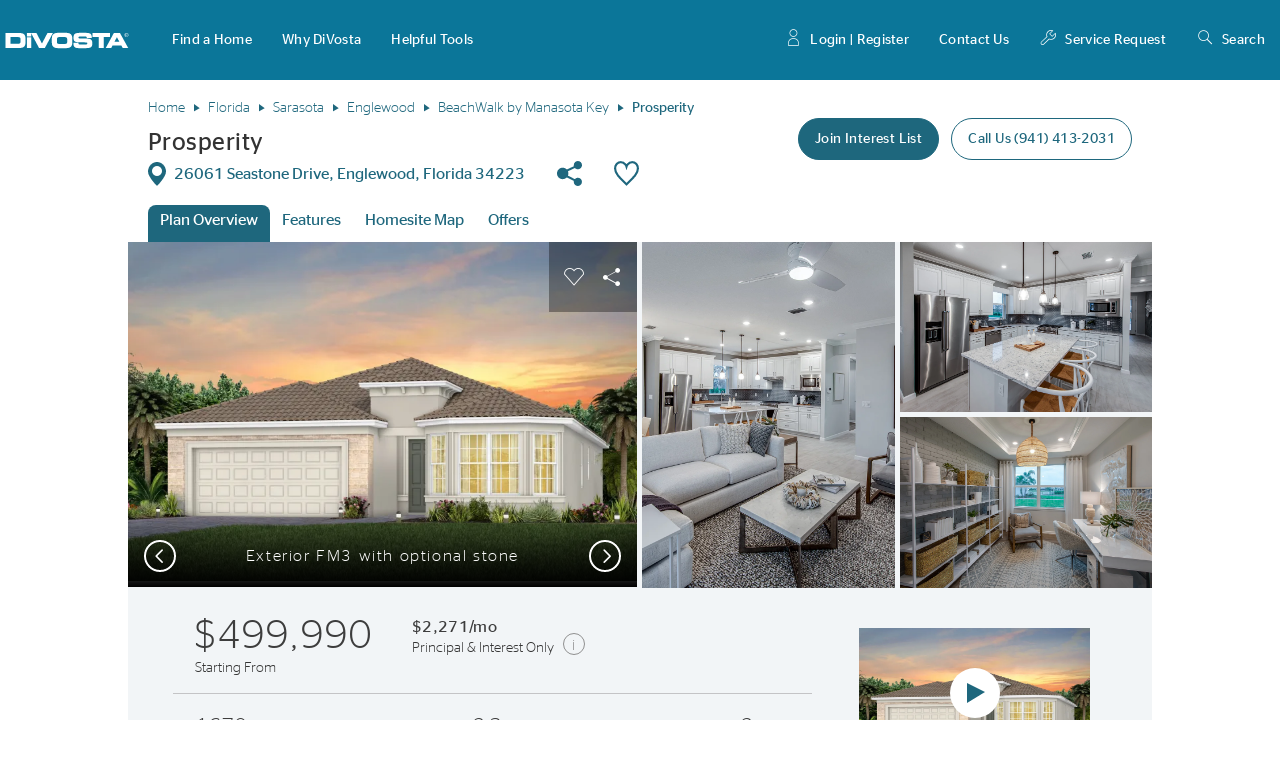

--- FILE ---
content_type: text/html
request_url: https://apps.alpha-vision.com/alphamap/index.html?OLAId=dcdd31e2-5f0e-4f16-81a3-a86a899cd6f3&noheader
body_size: 55275
content:
<!DOCTYPE html>
<html xmlns="http://www.w3.org/1999/xhtml">

<head>
    <meta name="viewport" content="width=device-width, initial-scale=1.0, maximum-scale=1.0, user-scalable=no" />
    <meta charset=utf-8 />
    <title></title>
    <link rel="shortcut icon" href="https://zondahome.com/favicon.png" type="image/x-icon" class="favrIcon" />
    <script src="../ola/v1.0/js/jquery-1.9.min.js?v=1.3.338"></script>
    <script>
        //Global variables assigned- 
        //var domainUrlOla = "http://localhost:81/api/apiola/";
        //var domainUrlOla = "http://avcmsstaging.cloudapp.net/api/apiola/";
        //var domainUrlOla = "http://longitude74dev.cloudapp.net/api/apiola/";
        var domainUrlOla = "https://services.zondavirtual.com/api/apiola/";

        //var domainUrl = "http://localhost:81/api/apibrochure/";
        //var domainUrl = "http://avcmsstaging.cloudapp.net/api/apibrochure/";
        //var domainUrl = "http://longitude74dev.cloudapp.net/api/apibrochure/";
        var domainUrl = "https://services.zondavirtual.com/api/apibrochure/";
        var isAlphamapActive = true;
        var isAlphamapLite = false;
        var mapApiKey = null;
        var gmapBackgroundEnabled = false;
        var globalOlaId = '';
        var useMetricDimensions = false;
        var olaIntId = 0;
        var fileVersion = 'v=1.3.338';
        var timeAfterFunction;
        function getParameterByName(name) {
            name = name.replace(/[\[]/, "\\[").replace(/[\]]/, "\\]");
            var regex = new RegExp("[\\?&]" + name + "=([^&#]*)"),
                results = regex.exec(location.href);
            return results == null ? "" : decodeURIComponent(results[1].replace(/\+/g, " "));
        }
        $.extend(
            {
                _vars: undefined,
                _params: undefined,
                getUrlVars: function () {
                    if ($._vars == undefined) {
                        $._vars = [];
                        var hash;
                        var hashes = window.location.href.split('&');
                        for (var i = 0; i < hashes.length; i++) {
                            hash = hashes[i].split('=');
                            if (hash[1]) {
                                $._vars.push(hash[0].toLowerCase());
                                $._vars[hash[0].toLowerCase()] = hash[1].toLowerCase();
                            }
                            else {
                                $._vars.push(hash[0].toLowerCase());
                                $._vars[hash[0].toLowerCase()] = true;
                            }
                        }
                    }
                    return $._vars;
                },
                getUrlVar: function (name) {
                    var param = $.getUrlVars()[name.toLowerCase()];
                    if (param != undefined && typeof param == "string")
                        param = param.split("#").join("");
                    return param;
                }
            });

        function addSnippet(snippet) {
            if (!snippet) return;
            var div = document.createElement('div');
            div.innerHTML = snippet;
            var child = div.firstChild;

            while (child) {
                if (child.nodeName.toLowerCase().indexOf("script") > -1) {
                    var element = document.createElement(child.tagName);
                    var attributesNames = child.getAttributeNames();
                    attributesNames.forEach(function (name) {
                        element.setAttribute(name, child.getAttribute(name));
                    });
                    element.innerHTML = child.innerHTML;
                    document.body.appendChild(element);
                }
                else {
                    document.body.appendChild(child.cloneNode());
                }
                child = child.nextSibling;
            }
        }
        $.ajax({
            url: domainUrlOla + 'IsAlphamapActive',
            data: { olaId: decodeURIComponent(window.location.search).split("&")[0].split(getParameterByName("OLAId") ? 'OLAId=' : 'id=')[1] || $.getUrlVars()[0].split("/ism/")[1] },
            type: 'GET',
            async: false,
            success: function (result) {
                timeAfterFunction = new Date();
                useMetricDimensions = result.UseMetricDimension;
                olaIntId = result.OlaId;
                result.GUID ? globalOlaId = result.GUID : '';
                isAlphamapLite = result.IsAlphamapLite;
                document.getElementsByTagName('title')[0].innerHTML = result.AlphamapName && result.AlphamapName.trim() != '' ? result.AlphamapName : 'alphamaps';
                document.getElementsByClassName('favrIcon')[0].setAttribute("href", result.FaviconUrl && result.FaviconUrl.trim() != '' ? result.FaviconUrl : 'https://zondahome.com/favicon.png');
                if (isAlphamapLite) {
                    document.write("");
                    window.location = window.location.href.replace('/alphamap/', '/alphamaplite/');
                } else {
                    isAlphamapActive = result.IsActive || ($.getUrlVar('isDSAIntegrated') && window.parent.location.search.indexOf('demo') != -1) || $.getUrlVar('demo');
                    gmapBackgroundEnabled = result.DisplayGMapBackgroundBuilderLevel || $.getUrlVar('googlemap') || (result.DisplayGMapBackgroundBuilderLevel && $.getUrlVar('debug'));
                    mapApiKey = result.GMapAPIKey && !$.getUrlVar('googlemap') ? result.GMapAPIKey : 'AIzaSyACGKEqgq8qESlFT3xTKyhD1ED-36o35yM';
                }
                addSnippet(result.CodeSnippet);
            },
            error: function () {
                $('.ola-main-full, .select-items-loader, #loading').css('opacity', '1').hide();
                $('#ShowHideMainContent, #alertmessage').show();
                $('#olaapplicationmessage').html('This site map is inactive.');
            }
        });
    </script>
    <!-- .css?v=1.3.338 -->
    <link rel=stylesheet type="text/css" href="../ola/v1.0/css/bootmetro.min.css?v=1.3.338">
    <link rel=stylesheet type="text/css" href="../ola/v1.0/css/bootmetro-icons.min.css?v=1.3.338">
    <link rel=stylesheet type="text/css" href="../ola/v1.0/css/daterangepicker.css?v=1.3.338" />
    <link rel=stylesheet type="text/css" href="../ola/v1.0/css/olaVstyle.css?v=1.3.338">
    <link rel=stylesheet type="text/css" href="../ola/v1.0/css/jquery.mCustomScrollbar.min.css?v=1.3.338">
    <link href="../ola/v1.0/css/jquery.mobile-1.2.1.min.css?v=1.3.338" rel=stylesheet />
    <link href="../ola/v1.0/css/jquery.mobile.custom.min.css?v=1.3.338" rel=stylesheet />
    <link href="../ola/v1.0/css/vStyle.css?v=1.3.338" rel=stylesheet class="defaultstyle" />
    <link href="../ola/v1.0/css/supersized.min.css?v=1.3.338" rel=stylesheet />
    <link href="../ola/v1.0/css/supersized-shutter.min.css?v=1.3.338" rel=stylesheet />
    <link href="../ola/v1.0/css/toastr.min.css?v=1.3.338" rel=stylesheet />
</head>

<body>
    <span data-seconds=8 class=countdown></span>
    <div id=loading>
        <div class=loadingMsg>
            Loading Map...
        </div>
        <div class=progressBox>
            <div id=progress></div>
        </div>
    </div>
    <div id="loginOverlay">
        <div class="login">
            <div class="popupHeader">
                <div class="popupTitle">Login</div>
            </div>
            <div class="loginFeild">
                <label class="email">Email</label>
                <input type="text" autocomplete="off">
            </div>
            <div class="loginFeild">
                <label class="password">Password</label>
                <input type="password" autocomplete="off">
            </div>
            <ul class="comment-checkbox" style="margin-top: 10px;">
                <li>
                    <input type="checkbox" class="kpmesignedin">
                    <label>Keep me signed in</label>
                </li>
            </ul>
            <div class="authenticate"></div>
            <button class="loginBtn" onclick="loginUser(1)">Login</button>
            <!-- <button class="loginBtn" onclick="loginUser()">Cancel</button> -->
            <div class="loginBtn cls" onclick="loginUser()"></div>
        </div>
    </div>
    <div class=notificationbox-mask></div>
    <div class="modal fade notificationbox">
        <div class=outerBox>
            <div class=innerBox>
                <div class=modal-dialog>
                    <div class=modal-content>
                        <div class=modal-body>
                            <p>
                                Reloading page will clear all your favorites.
                            </p>
                        </div>
                        <div class=modal-footer>
                            <button type=button class="btn btn-primary">Reload</button>
                            <button type=button class="btn btn-default">Cancel</button>
                        </div>
                    </div>
                </div>
            </div>
        </div>
    </div>
    <div class=lotsinfobox data-spid=0 style="display: none;">
    </div>
    <div class=sessionMask></div>
    <div id=divSession class=newSessionPopup>
        <div class=popupfrom>
            <h3>Do you want to continue the previous session?</h3>
            <div class=popupfrombtns>
                <a id=YesSessionContinue class=btn-black-top-popup onclick="btnSessionNoClick()">Yes</a>
                <a id=NoSessionContinue class=btn-black-top-popup onclick="btnSessionYesClick()">No</a>
            </div>
        </div>
    </div>
    <div id=alertmessage style="display: none">
        <div class="outerBox">
            <div class="innerBox">
                <label id=olaapplicationmessage></label>
            </div>
        </div>
    </div>
    <div class=ola-main-full>
        <div class=ola-main-full-inner>
            <div id=main-page class=ola-main-page>
                <div class="compSvg"></div>
                <div class="legendSvg"></div>
                <div class=mini-lotpopup></div>
                <button id=resetpage-btn onclick="initializeGmap()" title="View In Google Map"></button>
                <div id="loginIcon" data-counter="0" title="Login" onclick="showLoginPopup()"></div>
                <div id=favouriteIcon data-counter="0" title="Generate Brochure" class=icon-fav-hide>
                    <div class=inFilter style="width: 100%;height: 100%;">
                        <svg xmlns="http://www.w3.org/2000/svg" xmlns:xlink="http://www.w3.org/1999/xlink" version="1.1"
                            id="Layer_1" x="0px" y="0px" width="200px" height="200px" viewBox="0 0 200 200"
                            style="enable-background:new 0 0 200 200;" xml:space="preserve">
                            <g>
                                <g>
                                    <path
                                        d="M162.1,133.1c0,2.2-1.8,4.1-4,4.1h-18.8l-6.2-10.8H71.3l-6.4,10.8H42c-2.2,0-4-1.9-4-4.1V90.6    c0-2.2,1.8-4.1,4-4.1h116.2c2.2,0,4,1.9,4,4.1L162.1,133.1L162.1,133.1z" />
                                    <polygon points="136,81.7 62.9,81.7 62.9,45.7 113.1,45.7 113.3,69.8 136,69.7   " />
                                    <polygon points="118.1,49.8 118.1,65 132.5,65   " />
                                    <polygon points="73.5,131.8 61.8,154.3 142.7,154.3 130.5,131.9   " />
                                </g>
                                <path
                                    d="M100,0.2C45,0.2,0.2,45,0.2,100S45,199.8,100,199.8c55.1,0,99.8-44.9,99.8-99.9S155,0.2,100,0.2z M100,193.5   c-51.5,0-93.4-42-93.4-93.5C6.6,48.5,48.5,6.5,100,6.5c51.5,0,93.4,41.9,93.4,93.4C193.4,151.4,151.6,193.5,100,193.5z" />
                            </g>
                        </svg>
                        <div class="pulteIcn">
                            <svg xmlns="http://www.w3.org/2000/svg" xmlns:xlink="http://www.w3.org/1999/xlink"
                                version="1.1" id="Layer_2_1_" x="0px" y="0px" viewBox="-20 -220 1000 1000"
                                enable-background="new -20 -220 1000 1000" xml:space="preserve">
                                <rect x="-20" y="-220" opacity="0" fill="none" stroke="#FFFFFF" stroke-miterlimit="10"
                                    stroke-opacity="0" width="1000" height="1000"></rect>
                                <path fill="#FFFFFF"
                                    d="M758.8,1.2c-17.3-21.2-38.5-36.5-61.5-48.1c-25-11.5-50-17.3-76.9-17.3c-53.8,0-103.8,23.1-138.5,65.4  c-15.4-17.3-32.7-30.8-53.8-42.3c-26.9-13.5-55.8-21.2-84.6-21.2c-53.8,0-103.8,23.1-142.3,65.4c-36.5,40.4-57.7,96.2-57.7,155.8  c0,94.2,82.7,186.5,207.7,325c11.5,13.5,21.2,25,34.6,38.5l5.8,5.8c21.2,23.1,40.4,46.2,65.4,73.1L480,630l23.1-28.8  c13.5-17.3,253.8-292.3,257.7-296.2l1.9-1.9c36.5-55.8,55.8-100,55.8-140.4C816.5,97.3,795.4,41.5,758.8,1.2z"
                                    class="compnent"></path>
                            </svg>
                        </div>
                        <div class="pulteIcnFav">
                            <svg xmlns="http://www.w3.org/2000/svg" xmlns:xlink="http://www.w3.org/1999/xlink"
                                version="1.1" id="Layer_1" x="0px" y="0px" viewBox="-20 -220 1000 1000"
                                enable-background="new -20 -220 1000 1000" xml:space="preserve">
                                <path opacity="0.85" fill="#322F31" enable-background="new "
                                    d="M779.2,267.6c-24.3-10.4-51.9-17.3-79.6-17.3  c-117.6,0-214.4,96.9-214.4,214.4c0,34.6,7,69.3,24.3,100.3c38,65.7,107.3,107.3,183.3,107.3c117.6,0,211-96.9,211-211  C903.6,378.3,855.2,302.1,779.2,267.6z" />
                                <path fill="none"
                                    d="M779.2,267.6c-24.3-10.4-51.9-17.3-79.6-17.3c-117.6,0-214.4,96.9-214.4,214.4c0,34.6,7,69.3,24.3,100.3  c38,65.7,107.3,107.3,183.3,107.3c117.6,0,211-96.9,211-211C903.6,378.3,855.2,302.1,779.2,267.6z" />
                                <path opacity="0.85" fill="#FFA300" enable-background="new"
                                    d="M471.3,589.3c-8.6-14.3-15.4-29.8-20.3-46.2  c-8.9-25.7-14.3-52.8-14.3-78.4c0-141.9,114.2-259.3,259.3-259.3c38,0,72.6,7,107.3,24.3c20.7,10.4,41.4,20.7,58.7,34.6  c41.4-62.3,58.7-110.7,58.7-155.6c0-152.1-107.3-273.3-238.6-273.3c-72.6,0-138.3,34.6-183.3,100.3l-17.3,27.7L464.1-61  c-48.4-72.6-117.6-110.7-186.9-110.7c-131.4,0-238.6,121-238.6,273.3c0,117.6,114.2,245.6,290.6,439.3  c17.3,20.7,34.6,41.4,55.3,62.3l3.6,3.6c27.7,31.1,58.7,65.7,90,100.3c13.7-17.3,27.7-34.6,45-48.4c-9.1-9.1-17.5-18.7-25.2-28.9  C487.5,617,478.6,603.6,471.3,589.3z" />
                                <polygon fill="#FFFFFF"
                                    points="806.9,444 716.9,444 678.9,444 588.9,444 588.9,485.4 678.9,485.4 716.9,485.4 806.9,485.4 " />
                                <path fill="none"
                                    d="M471.3,589.3c-8.6-14.3-15.4-29.8-20.3-46.2c-8.9-25.7-14.3-52.8-14.3-78.4c0-141.9,114.2-259.3,259.3-259.3  c38,0,72.6,7,107.3,24.3c20.7,10.4,41.4,20.7,58.7,34.6c41.4-62.3,58.7-110.7,58.7-155.6c0-152.1-107.3-273.3-238.6-273.3  c-72.6,0-138.3,34.6-183.3,100.3l-17.3,27.7L464.1-61c-48.4-72.6-117.6-110.7-186.9-110.7c-131.4,0-238.6,121-238.6,273.3  c0,117.6,114.2,245.6,290.6,439.3c17.3,20.7,34.6,41.4,55.3,62.3l3.6,3.6c27.7,31.1,58.7,65.7,90,100.3c13.7-17.3,27.7-34.6,45-48.4  c-9.1-9.1-17.5-18.7-25.2-28.9C487.5,617,478.6,603.6,471.3,589.3z" />
                                <path opacity="0.6" fill="#FFFFFF" enable-background="new"
                                    d="M965.9,98.1c0-176.4-128-318.1-283.6-318.1  c-76,0-148.7,34.6-200.6,96.9c-24.3-24.3-51.9-45-79.6-62.3c-38-20.7-79.6-31.1-121-31.1c-79.6,0-148.7,31.1-204.2,93.4  S-6,18.6-6,101.6C-6,236.4,115,368,294.9,568.6c20.7,24.3,38,45,58.7,65.7C384.7,668.9,416,699.9,447,738l31.1,41.4l31.1-41.4  c17.3-20.7,34.6-41.4,51.9-58.7c38,24.3,83,38,131.4,38c145.3,0,259.3-117.6,259.3-259.3c0-62.3-20.7-121-58.7-166  C945.2,215.7,965.9,157,965.9,98.1z M478.2,706.9c-31.1-34.6-62.3-69.3-90-100.3l-3.6-3.6c-20.7-20.7-38-41.4-55.3-62.3  C153.2,347.1,39,219.3,39,101.5c0-152.1,107.3-273.3,238.6-273.3c69.3,0,138.3,38,186.9,110.7l17.3,24.3l17.3-27.7  c45-65.7,110.7-100.3,183.3-100.3c131.4,0,238.6,121,238.6,273.3c0,45-17.3,93.4-58.7,155.6c-17.3-13.7-38-24.3-58.7-34.6  c-34.6-17.3-69.3-24.3-107.3-24.3C551.1,205.2,437,322.8,437,464.5c0,25.5,5.4,52.7,14.3,78.4c5,16.4,11.8,32,20.3,46.2  c7.1,14.5,16.2,27.8,26.8,40.3c7.9,10.2,16.2,19.8,25.2,28.9C505.9,672.3,492.2,689.6,478.2,706.9z M692.8,672.3  c-76,0-145.3-41.4-183.3-107.3c-17.3-31.1-24.3-65.7-24.3-100.3c0-117.6,96.9-214.4,214.4-214.4c27.7,0,55.3,7,79.6,17.3  c76,34.6,124.6,110.7,124.6,193.7C903.6,575.4,810.2,672.3,692.8,672.3z" />
                            </svg>
                        </div>
                    </div>
                    <span class="favCounterEl"></span>
                </div>
                <div class=rightactions style="position: absolute;right: 0;">
                    <div id=btnResetFilter title="Reset Filters" onclick="btnResetFilter()" class=icon-fav-hide
                        style="display: none;">
                        <div class=inFilter style="width: 100%;height: 100%;">
                            <svg xmlns="http://www.w3.org/2000/svg" xmlns:xlink="http://www.w3.org/1999/xlink"
                                version=1.1 x=0px y=0px width=118px height=129px viewbox="0 0 118 129"
                                enable-background="new 0 0 118 129" xml:space=preserve
                                style="width: 100%;height: 100%;">
                                <g>
                                    <g>
                                        <path class=compnent fill="#6B5B3D" stroke="#FFFFFF" stroke-width=2
                                            stroke-miterlimit=1
                                            d="M59.229,122.197    c-31.821,0-57.749-25.927-57.749-57.755c0-31.832,25.927-57.817,57.749-57.817c31.839,0,57.766,25.928,57.766,57.754    C116.995,96.219,91.121,122.197,59.229,122.197z M59.229,8.595C28.507,8.595,3.45,33.652,3.45,64.38    c0,30.734,24.996,55.791,55.779,55.791c30.797,0,55.793-24.999,55.793-55.791C115.022,33.592,90.026,8.595,59.229,8.595z">
                                        </path>
                                    </g>
                                </g>
                                <polyline class=compnent fill="#FFFFFF"
                                    points="51.612,65.667 27.444,39 91.445,39 67.777,65.833 67.777,82.001 51.667,90.001 ">
                                </polyline>
                                <g>
                                    <path class=compnent fill="#FFFFFF"
                                        d="M88.001,99.185c-6.502,0-12.79-6.294-12.79-12.793c0-6.5,6.288-12.792,12.79-12.792   c0.432,0,1.302,0.074,1.302,0.074v-4.567l8.393,7.813l-8.393,7.895v-4.775l-1.302-0.115c-4.118,0-6.47,2.351-6.47,6.468   s2.352,6.47,6.47,6.47c4.116,0,6.468-2.354,6.468-6.47c0-0.334,6.32-0.334,6.32,0C100.789,92.891,94.497,99.185,88.001,99.185z">
                                    </path>
                                </g>
                            </svg>
                        </div>
                    </div>
                    <div id=ola-show-menu-wrap>
                        <a class="phn-favheart ui-link" onclick="openGbPhn()" data-counter="0"><span
                                class="favCounterEl"></span></a>
                        <button id="show-panel-btn" title="Show Panel" class="win-command"><label></label></button>
                    </div>
                </div>
                <div class=main-innerpage style="position: absolute;height: 100%;width: 100%;">
                    <div class=headerStyle>
                        <div class=logo_builder style="display: none">
                            <img />
                        </div>
                        <div class=logo_community style="display: none">
                            <img />
                        </div>
                        <div class=headerText style="display: none">
                            <label style="padding: 5px;"></label>
                        </div>
                    </div>
                    <div class=contct-us title="Contact Us" style="display: none;">Contact Us</div>
                    <div class=disclaimerDiv onclick="closePopupPhn()" style="display: none;">
                        <a id=collapse_btn>
                            <span class=showhide></span>
                        </a>
                        <a id=uncollapse_btn>
                            <span class=showhide></span>
                        </a>
                        <div id=disclaimerDiv2>
                            <label style="font-size: 14px;font-weight: bold;text-shadow: none;padding-left: 25px;">
                                Disclaimer
                            </label>
                            <p id=discalimerText>
                            </p>
                        </div>
                    </div>
                    <div class=top-panel>
                        <input type=hidden id=zoom-slider-active-flag value=true />
                        <input type=hidden id=zoom-slider-active-flag1 value=true />
                        <input type=hidden id=slider-prev-zoom-state value=0 />
                        <div class=zoom-slider-wrapper>
                            <div class=zoom-slider-control-new>
                                <a id=zoomOutButton href="" data-theme=a data-role=button data-icon=minus
                                    data-iconpos=notext data-inline=true>Zoom Out</a>
                                <input autocomplete=off type=range data-theme=a name=slider-mini id=slider-mini value=0
                                    min=0 max=100 data-highlight=true data-mini=true />
                                <a id=zoomInButton href="" data-role=button data-icon=plus data-iconpos=notext
                                    data-theme=a data-inline=true>Zoom In</a>
                                <a id=fittoScr href="" data-role=button data-icon=back data-iconpos=notext data-theme=a
                                    data-inline=true>Fit To View</a>
                            </div>
                        </div>
                    </div>
                    <label id=SiteplanName style="display: none;">Site Plan Name</label>
                    <div class=olaBreadCrumb>
                        <span id=SiteplanNameList></span>
                    </div>
                    <div class=dynamicCompass></div>
                    <div class="floorTitle"><label>Floor 1</label></div>
                    <div class="floors">
                        <a class="toggleFloors next"></a>
                        <a class="nxtFloor" title="Next Level"></a>
                        <a class="prevFloor" title="Previous Level"></a>
                        <select></select>
                    </div>
                </div>
                <section class=zoomeritem id=focal>
                    <div class=parent>
                        <div id=floorplan class=zoomableContainer>
                            <div id="etaList" onclick="toggleETAList()" title="Show ETA Panel">ETA Panel<span></span>
                            </div>
                            <div id="multiseltn-btn" onclick="toggleMultisel(this)">Multi-lot Selection</div>
                            <div class="gMapViewBtns">
                                <label><span id="defGmap" class="defGmap checked">Default</span><span
                                        class="checkboxbg"></span></label>
                                <label><span>Roadmap</span><span class="checkboxbg"></span></label>
                                <label><span>Satellite</span><span class="checkboxbg"></span></label>
                                <span class="fscreenbtn" onclick="setFullscreen()" style="display: none;">Full
                                    Screen</span>
                                <div class="opacity-cont">
                                    <div class="opacity-handle"></div>
                                </div>
                            </div>
                            <div class="gmapOverlay" onclick="hideStreetView()"></div>
                            <div id="gMapArea"
                                style="position: absolute;top: 0;left: 0;right: 0;bottom: 0;z-index: 999;"></div>
                            <div id=plandiv oncontextmenu="return false;" origin-clean=true class=imageFullScreen>
                                <div class=adjustMainContent id=contentarea></div>
                            </div>
                        </div>
                    </div>
                </section>
            </div>
            <div class=ola-main-nav data-pultetabindx="0">
                <div class="switchMenuBtns">
                    <label onclick="switchTab(this,0)" class="active">Lot Availability</label>
                    <label onclick="switchTab(this,1)">Neighborhood</label>
                </div>
                <div class=top-fixed>
                    <div class=back-wrapper style="padding: 10px 0px;">
                        <button id=collapse-btn title="Hide Panel" rel=tootlip class=win-command>
                            <span class="win-commandicon win-commandring icon-arrow-right-2 txt-white"></span>
                        </button>
                    </div>
                </div>
                <div class=content>
                    <aside id=Right-aside>
                        <div class=right-panel-inner style="padding-top: 10px">
                            <input class=find-lot-input id="Find Lot" name="" data-role=none
                                style="width: calc(100% - 95px); float: left;">
                            <a id=Find href="#" class=vbtn-black style="float: left;">Find</a>
                        </div>
                        <div id=defaultAccordion class=accordion>
                        </div>
                    </aside>
                </div>
            </div>

            <div id="etaListPanel">
                <div id="etaListArrow" onclick="toggleETAList()" title="Hide ETA Panel"></div>
                <div class="etaListTabs"
                    style="display: flex;flex-direction: row;justify-content: center;align-items: center;border: 1px solid #7d7979;">
                </div>
                <ul>
                </ul>
            </div>
            <div id="previewPlanList" onclick="togglePlanList(true)" title="Preview Homes">Homes<span></span></div>
            <div class=phn-blklayout onclick="hidePopupsPhn()"></div>
            <div id="previewPlanListPanel" data-fmod="1">
                <div class="topdummypanel">
                    <div class="homeslinks">
                        <label onclick="changeHomesMenu(this)" class="hmeTabLabel actv">Homes</label>
                        <label onclick="changeHomesMenu(this)" class="qmiTabLabel">Quick Move In</label>
                    </div>
                    <div class="previewPlanCloseBtn" onclick="togglePlanList(true)"></div>
                </div>
                <div class="multi-selall">
                    <label onclick="togglePlansFromPreviewPanel(1)">Select all</label>
                    <label onclick="togglePlansFromPreviewPanel()">Clear</label>
                </div>
                <ul class="filteravlhomes">
                </ul>
                <ul class="filterqmihomes">
                </ul>
            </div>
            <div class="phn-bottompanel">
                <a class="phn-leftpanel ui-link" onclick="showpanel()"><span class="phn-panelicn"></span><span>Lot
                        Availability</span></a>
                <a class="phn-submaps" onclick="openSPListPopupPhn()"><span class="phn-panelicn"></span><span>Sub
                        Maps</span></a>
                <a class="phn-poicatlist" onclick="openPhonePOIPanel()"><span
                        class="phn-panelicn"></span><span>Neighborhood</span></a>
                <!-- <a class="phn-findlot" onclick="openSearchLotPopupPhn()"><span class="phn-panelicn"></span><span>Find
                        Lot</span></a> -->
                <!-- <a class="phn-favheart" onclick="openGbPhn()" data-counter="0" style="display: none;"><span
                        class="phn-panelicn"></span><span>Print</span><span class="favCounterEl"></span></a> -->
                <a class="phn-contactus"><span class="phn-panelicn"></span><span>Contact Us</span></a>
                <a class="phn-disclaimer" onclick="openDisclaimerPopupPhn()"><span
                        class="phn-panelicn"></span><span>Disclaimer</span></a>
                <a class="phn-planpanel ui-link" onclick="togglePlanList()" style="display: none;">
                    <span class="phn-panelicn"></span><span>Plans</span></a>
            </div>
            <div class=phn-splistpanel></div>
            <div class=phn-searchlotpanel>
                <input class=find-lot-input id="Find Lot" data-role=none style="width: 60%; float: left;"><a id=Find
                    href="#" class=vbtn-black style="float: left;">Find</a>
            </div>
        </div>
    </div>
    <div class=select-items-loader style="display: none;">
        <span></span>
    </div>
    <div class=lotInfoPopupOverlay style="opacity: 0.9; cursor: pointer; display: none;"></div>
    <div class="popupClosePhn" style="display: none;">
        <div class="lotInfoPopupCloseBtn"></div>
    </div>
    <div class=lotInfoPopup data-pultetabindx="0">
        <div class=outerBox>
            <div class=innerBox>
                <div class=leftSectnContainmentArea></div>
                <div class=lotInfoPopupCloseBtn></div>
                <div class=media-content style="display: none;">
                    <div id=slidecaption class=content>
                    </div>
                    <a id=prevslide class=load-item></a>
                    <a id=nextslide class=load-item></a>
                    <div id=thumb-tray class=load-item>
                        <div id=thumb-back></div>
                        <div id=thumb-forward></div>
                    </div>
                    <div id=progress-back class=load-item>
                        <div id=progress-bar></div>
                    </div>
                    <div id=controls-wrapper class=load-item>
                        <div id=controls>
                            <a id=play-button><img id=pauseplay
                                    src="[data-uri]" /></a>
                            <div id=slidecounter>
                                <span class=slidenumber></span> / <span class=totalslides></span>
                            </div>
                            <div class=slidecaption></div>
                            <a id=tray-button><img id=tray-arrow
                                    src="[data-uri]" /></a>
                            <ul id=slide-list></ul>
                        </div>
                    </div>
                </div>
                <div class=leftSectn>
                    <div class=compass-st></div>
                    <a onclick="drawDimenions()" title="Dimension Tool" class=dimensiontl></a>
                    <a onclick="activateHandTool(this)" title="Move/Rotate Tool" class=handTool></a>
                    <a onclick="setZoomScale(0)" title="Zoom Out" class=zoom-decr></a>
                    <a onclick="setZoomScale(1)" title="Zoom In" class=zoom-incr></a>
                    <a onclick="setZoomScale(2)" title="Fit To View" class=reset-zoom></a>
                    <a onclick="setMediaFullScreen()" title="Full Screen View" class="full-screen-view"
                        style="display: none;"></a>
                    <div class=leftSectnTop>
                    </div>
                    <div id=LotMedias class=carousel-inner-media></div>
                    <div id=carouselMediaBtns>
                        <a id=prevslide-media></a>
                        <a id=nextslide-media></a>
                        <a onclick="setMediaToDefaultView()" title="Exit Full Screen" class="default-view"
                            style="display: none;"></a>
                    </div>
                    <div class=vertical-separator></div>
                    <div class=leftSectnBottom>
                        <div class=lotMediasThumb onclick="showLotMediaPopup()"><img class="bigImage" /></div>
                        <img class="lotMediasThumbCount" />
                        <div class="decoration ">
                            <div>
                                <h3>
                                    <a id=LotNumber class=headingback></a>
                                    <span onclick="modifyOlaFavorites(this)" title="Add to favorites"
                                        class="favorite-icon lot" style="display: none;"></span>
                                    <label id="BtnInvisionLinkVisit"
                                        style="display: none;float: right;position: absolute;right: 5px;font-size: 14px;"
                                        class="btn-black-top"
                                        data-url="https://edc2.envisionoptions.com/org-4001011/presales/home-390130/browse/designchecklist">Invision</label>
                                    <label id="BtnInteractiveLotMediaVisit"
                                        style="display: none;float: right;position: absolute;right: 5px;font-size: 14px;"
                                        class="btn-black-top">Interactive Media</label>
                                </h3>
                            </div>
                            <div id=AttributeList style="clear: both; margin-left: 5px;"></div>
                        </div>
                    </div>
                </div>
                <div class=horizontal-separator></div>
                <div class=rightSectn>
                    <div class=floorplan-carosal-mask></div>
                    <div class=floorplan-carosal>
                        <div class=closeFloorplanPopup></div>
                        <div class=toggle-controls>
                            <div class=prevfp title="Previous Level"></div>
                            <div class=header></div>
                            <div class=nextfp title="Next Level"></div>
                        </div>
                        <div id=FloorPlanDiv class=expandedFloorplanSvg>
                            <ul></ul>
                        </div>
                    </div>
                    <div class=rightSectnTop>
                        <div id=myCarousel class="carousel slide">
                            <div id=carousel-1 class="carousel slide">
                                <div id=LotImages class=carousel-inner>
                                </div>
                            </div>
                        </div>
                    </div>
                    <div class=rightSectnBottom>
                        <div class=bottom-carousel-details style="position: absolute;bottom: 0;width: 100%;">
                            <div id=carouselButtons>
                                <a id=prevslide-elev></a>
                                <div class=playPause-elev>
                                    <a id=play-button-elev class="clickarea play-slideshow">
                                        <img src="[data-uri]"
                                            id=playButton-elev
                                            style="width: 54px; height: 45px; border-top-left-radius: 25px; border-top-right-radius: 25px; border-bottom-right-radius: 25px; border-bottom-left-radius: 25px; display: none; background: rgba(0, 0, 0, 0.8);"
                                            href="#carousel-1">
                                        <img src="[data-uri]"
                                            id=pauseButton-elev
                                            style="width: 54px; height: 45px; border-top-left-radius: 25px; border-top-right-radius: 25px; border-bottom-right-radius: 25px; border-bottom-left-radius: 25px; display: block; background: rgba(0, 0, 0, 0.8);"
                                            href="#carousel-1">
                                    </a>
                                </div>
                                <a id=nextslide-elev></a>
                            </div>
                            <div class=popimgdetail id=one style="display: none;">
                                <div class=favorite-plans1>
                                    <div class=toggleDescriptionButton title="Hide Details"></div>
                                    <div class=description>
                                        <div class=plan-description>
                                            <div>
                                                <h1 id=PlanName style="padding-left: 0;"></h1>
                                                <div id="divBtnVisit">
                                                    <input type=button id=BtnStaticIFPVisit title="Visit Alphaplan"
                                                        style="display: none; float:right;" class=btn-black-top
                                                        value=Visit>
                                                    <input type=button id=BtnAlphaPlanVisit title="Visit Alphaplan"
                                                        style="display: none; float:right;" class=btn-black-top
                                                        value=Visit>
                                                    <input type=button id=BtnPlanVisit title="Visit Plan"
                                                        style="display: none; float:right;" class=btn-black-top
                                                        value=Visit>
                                                    <input type=button id=BtnVisit style="display: none; float:right;"
                                                        class=btn-black-top onclick="ShowVisit(this)" value=Visit>
                                                    <input type=button id=BtnCustomLinkVisit
                                                        style="display: none; float:right;" class=btn-black-top
                                                        value="Custom Link">
                                                    <input type=button id=BtnCommunityLinkVisit
                                                        style="display: none; float:right;" class=btn-black-top
                                                        value="Community Link">
                                                    <input type=button id=BtnInteractiveMediaVisit
                                                        style="display: none; float:right;" class=btn-black-top
                                                        value="Interactive Media">
                                                </div>
                                                <span onclick="modifyOlaFavorites(this)" title="Add to favorites"
                                                    class="favorite-icon plan" style="display: none;"></span>
                                                <span class="plan-price-info" style="display: none;">Starting at $<span
                                                        class="starting-price"></span></span>
                                                <span class="qmi-price-info" style="display: none;">$<span
                                                        class="qmi-price"></span></span>
                                                <span class="square-feet-info" style="display: none;"></span>
                                                <span class="plan-move-in-date" style="display: none;">Move In Date:
                                                    <span class="est-move-in-date"></span></span>

                                                <span class="planInfos" style="display:block;clear:both;"></span>
                                            </div>
                                        </div>
                                        <div id=PlanDescription class=plan-description>
                                            <ul>
                                                <li></li>
                                                <li id=Li1></li>
                                            </ul>
                                        </div>
                                        <div id=ElevationLable class=plan-description>
                                            <ul>
                                                <li id=ElevationList></li>
                                            </ul>
                                        </div>
                                        <div id=FloorPlanThumb class=plan-img>
                                        </div>
                                    </div>
                                </div>
                            </div>
                        </div>
                    </div>
                </div>
            </div>
        </div>
    </div>
    <div class=lotInfoFavPopup>
        <div class=outerBox>
            <div class=innerBox>
                <div onclick="showGenerateBrochurePopUp();" class=btn-black-top1 id=popup>Email Brochure</div>
                <div class=lotInfoPopupCloseBtn></div>
                <div class=favContent></div>
                <div id=light class=light-popup-center>
                    <div class="popHeader">
                        <h1>Generate Brochure</h1>
                        <span class=closepop onclick="hideMailPopup()">
                        </span>
                    </div>
                    <div class=popupfrom>
                        <div id=RegistrationFileds></div>
                        <div class=popupfrombtns>
                            <a onclick="generateBrochure(false);" class="btn-black-top-popup printprev">Print
                                Preview</a>
                            <a onclick="generateBrochure(true)" class="btn-black-top-popup sendMailBtn">Send</a>
                            <a class=btn-black-top-popup onclick="hideMailPopup()">Cancel </a>
                        </div>
                        <label class="reqMessage">* Required to Send Brochure.</label>
                    </div>
                </div>
                <div id=fade class=black_overlay></div>
            </div>
        </div>
    </div>
    <div class="lotInfoMediaPopup">
        <div class="outerBox">
            <div class="innerBox">
                <div class="lotInfoPopupCloseBtn mediasp"></div>
                <div class="popupmedia"></div>
            </div>
        </div>
    </div>
    <div class="printFadeLayer">
        <div class="printPreviewPopup"><a title="Close" class="print-closebtn"></a><iframe
                style="width: 100%; height: 100%;" frameborder="0"></iframe></div>
    </div>
    <div class="galleryBoxOverlay">
        <div class="galleryBox">
            <a class="closeGalleryBtn" onclick="closeMediaPopup()"></a>
            <a class="nextGalleryBtn" onclick="toggleMediaPopup(1)"></a>
            <a class="prevGalleryBtn" onclick="toggleMediaPopup(0)"></a>
            <ul>

            </ul>
        </div>
    </div>

    <div class="interactivemedia-popup">        
        <div class="interactivemedia-innerpopup">
            <label class="intMediaClsBtn" onclick="hideInteractiveMediaPopup(event)"></label>
            <h1>Available Interactive Media</h1>
            <ul>
            </ul>
        </div>
    </div>

    <!-- .js?v=4.5.0 -->
    <script type="text/javascript" src="https://apps.zondavirtual.com/api/webappISM-1.0.min.js?v=1.3.338"></script>
    <script src="../ola/v1.0/js/raphael.min.js?v=1.3.338"></script>
    <script src="../ola/v1.0/js/raphael.json.min.js?v=1.3.338"></script>
    <script src="../ola/v1.0/js/polygonIllustrator.js?v=1.3.338"></script>
    <script src="../ola/v1.0/js/jquery-ui-1.10.4.min.js?v=1.3.338"></script>
    <script src="../ola/v1.0/js/jquery.mobile-1.3.2.min.js?v=1.3.338"></script>
    <script src="../ola/v1.0/js/bootstrap.min.js?v=1.3.338"></script>
    <script src="../ola/v1.0/js/touchwipe.min.js?v=1.3.338"></script>
    <script src="../ola/v1.0/js/jquery.mCustomScrollbar.min.js?v=1.3.338"></script>
    <script src="../ola/v1.0/js/mobile-nodoubletap.min.js?v=1.3.338"></script>
    <script src="../ola/v1.0/js/toastr.min.js?v=1.3.338"></script>
    <script src="../ola/v1.0/js/e-smart-zoom-jqueryIllustrator.min.js?v=1.3.338"></script>
    <script src="../ola/v1.0/js/base64-string.min.js?v=1.3.338"></script>
    <script src="../ola/v1.0/js/rgbcolor.min.js?v=1.3.338"></script>
    <script src="../ola/v1.0/js/homeFootprint.js?v=1.3.338"></script>
    <script src="../ola/v1.0/js/jyoutube.min.js?v=1.3.338"></script>
    <script src="../ola/v1.0/js/supersized.js?v=1.3.338"></script>
    <script src="../ola/v1.0/js/supersized-shutter.js?v=1.3.338"></script>
    <script src="../ola/v1.0/js/moment.min.js?v=1.3.338"></script>
    <script src="../ola/v1.0/js/daterangepicker.js?v=1.3.338"></script>
    <script src="../ola/v1.0/js/systemInfo.js?v=1.3.338"></script>
    <script src="../ola/v1.0/js/selectables.js?v=1.3.338"></script>
    <script src="../ola/v1.0/js/vscript_l74s_currentLive.js?v=1.3.338"></script>
</body>

</html>

--- FILE ---
content_type: text/css
request_url: https://apps.alpha-vision.com/ola/v1.0/css/bootmetro.min.css?v=1.3.338
body_size: 20037
content:
/*!
 * BootMetro v1.0.0-alpha1
 *
 * Copyright 2012 Marcello Palmitessa
 * Licensed under the Apache License v2.0
 * http://www.apache.org/licenses/LICENSE-2.0
 *
 */
.clearfix{*zoom:1}.clearfix:before,.clearfix:after{display:table;line-height:0;content:""}.clearfix:after{clear:both}.hide-text{font:0/0 a;color:transparent;text-shadow:none;background-color:transparent;border:0}.input-block-level{display:block;width:100%;min-height:30px;-webkit-box-sizing:border-box;-moz-box-sizing:border-box;box-sizing:border-box}.no-border-radius{-webkit-border-radius:0;-moz-border-radius:0;border-radius:0}.no-box-shadow{-webkit-box-shadow:none;-moz-box-shadow:none;box-shadow:none}.text-overflow-wrap{overflow:hidden;text-overflow:ellipsis}.align-right,th.align-right,td.align-right,.table th.align-right,.table td.align-right{text-align:right}.align-left,th.align-left,td.align-left,.table th.align-left,.table td.align-left{text-align:left}.align-center,th.align-center,td.align-center,.table th.align-center,.table td.align-center{text-align:center}.block{display:block}.formBorder{border:2px solid #ccc}article,aside,details,figcaption,figure,footer,header,hgroup,nav,section{display:block}audio,canvas,video{display:inline-block;*display:inline;*zoom:1}audio:not([controls]){display:none}html{font-size:100%;-webkit-text-size-adjust:100%;-ms-text-size-adjust:100%}a:focus{outline:thin dotted #333;outline:5px auto -webkit-focus-ring-color;outline-offset:-2px}a:hover,a:active{outline:0}sub,sup{position:relative;font-size:75%;line-height:0;vertical-align:baseline}sup{top:-.5em}sub{bottom:-.25em}img{width:auto\9;height:auto;max-width:100%;vertical-align:middle;border:0;-ms-interpolation-mode:bicubic}#map_canvas img,.google-maps img{max-width:none}button,input,select,textarea{margin:0;font-size:100%;vertical-align:middle}button,input{*overflow:visible;line-height:normal}button::-moz-focus-inner,input::-moz-focus-inner{padding:0;border:0}button,html input[type="button"],input[type="reset"],input[type="submit"]{cursor:pointer;-webkit-appearance:button}label,select,button,input[type="button"],input[type="reset"],input[type="submit"],input[type="radio"],input[type="checkbox"]{cursor:pointer}input[type="search"]{-webkit-box-sizing:content-box;-moz-box-sizing:content-box;box-sizing:content-box;-webkit-appearance:textfield}input[type="search"]::-webkit-search-decoration,input[type="search"]::-webkit-search-cancel-button{-webkit-appearance:none}textarea{overflow:auto;vertical-align:top}@media print{*{color:#000 !important;text-shadow:none !important;background:transparent !important;box-shadow:none !important}a,a:visited{text-decoration:underline}a[href]:after{content:" (" attr(href) ")"}abbr[title]:after{content:" (" attr(title) ")"}.ir a:after,a[href^="javascript:"]:after,a[href^="#"]:after{content:""}pre,blockquote{border:1px solid #999;page-break-inside:avoid}thead{display:table-header-group}tr,img{page-break-inside:avoid}img{max-width:100% !important}@page{margin:.5cm}p,h2,h3{orphans:3;widows:3}h2,h3{page-break-after:avoid}}a{color:#2e8bcc;text-decoration:none;text-shadow:0 0 0}.img-rounded{-webkit-border-radius:6px;-moz-border-radius:6px;border-radius:6px}.img-polaroid{padding:4px;background-color:#fff;border:1px solid #ccc;border:1px solid rgba(0,0,0,.2);-webkit-box-shadow:0 1px 3px rgba(0,0,0,.1);-webkit-box-shadow:none;-moz-box-shadow:0 1px 3px rgba(0,0,0,.1);-moz-box-shadow:none;box-shadow:0 1px 3px rgba(0,0,0,.1);box-shadow:none}.img-circle{-webkit-border-radius:500px;-moz-border-radius:500px;border-radius:500px}.row{margin-left:-20px;*zoom:1}.row:before,.row:after{display:table;line-height:0;content:""}.row:after{clear:both}[class*="span"]{float:left;min-height:1px;margin-left:20px}.container,.navbar-static-top .container,.navbar-fixed-top .container,.navbar-fixed-bottom .container{width:940px}.span12{width:940px}.span11{width:860px}.span10{width:780px}.span9{width:700px}.span8{width:620px}.span7{width:540px}.span6{width:460px}.span5{width:380px}.span4{width:300px}.span3{width:220px}.span2{width:140px}.span1{width:60px}.offset12{margin-left:980px}.offset11{margin-left:900px}.offset10{margin-left:820px}.offset9{margin-left:740px}.offset8{margin-left:660px}.offset7{margin-left:580px}.offset6{margin-left:500px}.offset5{margin-left:420px}.offset4{margin-left:340px}.offset3{margin-left:260px}.offset2{margin-left:180px}.offset1{margin-left:100px}.row-fluid{width:100%;*zoom:1}.row-fluid:before,.row-fluid:after{display:table;line-height:0;content:""}.row-fluid:after{clear:both}.row-fluid [class*="span"]{display:block;float:left;width:100%;min-height:30px;margin-left:2.127659574468085%;*margin-left:2.074468085106383%;-webkit-box-sizing:border-box;-moz-box-sizing:border-box;box-sizing:border-box}.row-fluid [class*="span"]:first-child{margin-left:0}.row-fluid .controls-row [class*="span"]+[class*="span"]{margin-left:2.127659574468085%}.row-fluid .span12{width:100%;*width:99.94680851063829%}.row-fluid .span11{width:91.48936170212765%;*width:91.43617021276594%}.row-fluid .span10{width:82.97872340425532%;*width:82.92553191489361%}.row-fluid .span9{width:74.46808510638297%;*width:74.41489361702126%}.row-fluid .span8{width:65.95744680851064%;*width:65.90425531914893%}.row-fluid .span7{width:57.44680851063829%;*width:57.39361702127659%}.row-fluid .span6{width:48.93617021276595%;*width:48.88297872340425%}.row-fluid .span5{width:40.42553191489362%;*width:40.37234042553192%}.row-fluid .span4{width:31.914893617021278%;*width:31.861702127659576%}.row-fluid .span3{width:23.404255319148934%;*width:23.351063829787233%}.row-fluid .span2{width:14.893617021276595%;*width:14.840425531914894%}.row-fluid .span1{width:6.382978723404255%;*width:6.329787234042553%}.row-fluid .offset12{margin-left:104.25531914893617%;*margin-left:104.14893617021275%}.row-fluid .offset12:first-child{margin-left:102.12765957446808%;*margin-left:102.02127659574467%}.row-fluid .offset11{margin-left:95.74468085106382%;*margin-left:95.6382978723404%}.row-fluid .offset11:first-child{margin-left:93.61702127659574%;*margin-left:93.51063829787232%}.row-fluid .offset10{margin-left:87.23404255319149%;*margin-left:87.12765957446807%}.row-fluid .offset10:first-child{margin-left:85.1063829787234%;*margin-left:84.99999999999999%}.row-fluid .offset9{margin-left:78.72340425531914%;*margin-left:78.61702127659572%}.row-fluid .offset9:first-child{margin-left:76.59574468085106%;*margin-left:76.48936170212764%}.row-fluid .offset8{margin-left:70.2127659574468%;*margin-left:70.10638297872339%}.row-fluid .offset8:first-child{margin-left:68.08510638297872%;*margin-left:67.9787234042553%}.row-fluid .offset7{margin-left:61.70212765957446%;*margin-left:61.59574468085106%}.row-fluid .offset7:first-child{margin-left:59.574468085106375%;*margin-left:59.46808510638297%}.row-fluid .offset6{margin-left:53.191489361702125%;*margin-left:53.085106382978715%}.row-fluid .offset6:first-child{margin-left:51.063829787234035%;*margin-left:50.95744680851063%}.row-fluid .offset5{margin-left:44.68085106382979%;*margin-left:44.57446808510638%}.row-fluid .offset5:first-child{margin-left:42.5531914893617%;*margin-left:42.4468085106383%}.row-fluid .offset4{margin-left:36.170212765957444%;*margin-left:36.06382978723405%}.row-fluid .offset4:first-child{margin-left:34.04255319148936%;*margin-left:33.93617021276596%}.row-fluid .offset3{margin-left:27.659574468085104%;*margin-left:27.5531914893617%}.row-fluid .offset3:first-child{margin-left:25.53191489361702%;*margin-left:25.425531914893618%}.row-fluid .offset2{margin-left:19.148936170212764%;*margin-left:19.04255319148936%}.row-fluid .offset2:first-child{margin-left:17.02127659574468%;*margin-left:16.914893617021278%}.row-fluid .offset1{margin-left:10.638297872340425%;*margin-left:10.53191489361702%}.row-fluid .offset1:first-child{margin-left:8.51063829787234%;*margin-left:8.404255319148938%}[class*="span"].hide,.row-fluid [class*="span"].hide{display:none}[class*="span"].pull-right,.row-fluid [class*="span"].pull-right{float:right}.container{margin-right:auto;margin-left:auto;*zoom:1}.container:before,.container:after{display:table;line-height:0;content:""}.container:after{clear:both}.container-fluid{padding-right:20px;padding-left:20px;*zoom:1}.container-fluid:before,.container-fluid:after{display:table;line-height:0;content:""}.container-fluid:after{clear:both}p{margin:0 0 10px}.lead{margin-bottom:20px;font-size:21px;font-weight:200;line-height:30px}small{font-size:85%}strong{font-weight:bold}em{font-style:italic}cite{font-style:normal}.muted{color:#999}a.muted:hover,a.muted:focus{color:#808080}.text-warning{color:#fff}a.text-warning:hover,a.text-warning:focus{color:#e6e6e6}.text-error{color:#fff}a.text-error:hover,a.text-error:focus{color:#e6e6e6}.text-info{color:#fff}a.text-info:hover,a.text-info:focus{color:#e6e6e6}.text-success{color:#fff}a.text-success:hover,a.text-success:focus{color:#e6e6e6}.text-left{text-align:left}.text-right{text-align:right}.text-center{text-align:center}h1,h2,h3,h4,h5,h6{margin:10px 0;font-family:Arial;font-weight:300;line-height:20px;color:inherit;text-rendering:optimizelegibility}h1 small,h2 small,h3 small,h4 small,h5 small,h6 small{font-weight:normal;line-height:1;color:#999}h1,h2,h3{line-height:40px}h1{font-size:38.5px}h2{font-size:31.5px}h3{font-size:24.5px}h4{font-size:17.5px}h5{font-size:14px}h6{font-size:11.9px}h1 small{font-size:24.5px}h2 small{font-size:17.5px}h3 small{font-size:14px}h4 small{font-size:14px}.page-header{padding-bottom:9px;margin:20px 0 30px;border-bottom:1px solid #eee}ul,ol{padding:0;margin:0 0 10px 25px}ul ul,ul ol,ol ol,ol ul{margin-bottom:0}li{line-height:20px}ul.unstyled,ol.unstyled{margin-left:0;list-style:none}ul.inline,ol.inline{margin-left:0;list-style:none}ul.inline>li,ol.inline>li{display:inline-block;*display:inline;padding-right:5px;padding-left:5px;*zoom:1}dl{margin-bottom:20px}dt,dd{line-height:20px}dt{font-weight:bold}dd{margin-left:10px}.dl-horizontal{*zoom:1}.dl-horizontal:before,.dl-horizontal:after{display:table;line-height:0;content:""}.dl-horizontal:after{clear:both}.dl-horizontal dt{float:left;width:160px;overflow:hidden;clear:left;text-align:right;text-overflow:ellipsis;white-space:nowrap}.dl-horizontal dd{margin-left:180px}hr{margin:20px 0;border:0;border-top:1px solid #eee;border-bottom:1px solid #fff}abbr[title],abbr[data-original-title]{cursor:help;border-bottom:1px dotted #999}abbr.initialism{font-size:90%;text-transform:uppercase}blockquote{padding:0 0 0 15px;margin:0 0 20px;border-left:5px solid #eee}blockquote p{margin-bottom:0;font-size:17.5px;font-weight:300;line-height:1.25}blockquote small{display:block;line-height:20px;color:#999}blockquote small:before{content:'— '}blockquote.pull-right{float:right;padding-right:15px;padding-left:0;border-right:5px solid #eee;border-left:0}blockquote.pull-right p,blockquote.pull-right small{text-align:right}blockquote.pull-right small:before{content:''}blockquote.pull-right small:after{content:' —'}q:before,q:after,blockquote:before,blockquote:after{content:""}address{display:block;margin-bottom:20px;font-style:normal;line-height:20px}code,pre{padding:0 3px 2px;font-family:Menlo,Monaco,Consolas,"Courier New",monospace;font-size:12px;color:#333;-webkit-border-radius:3px;-moz-border-radius:3px;border-radius:3px}code{padding:2px 4px;color:#d14;white-space:nowrap;background-color:#f7f7f9;border:1px solid #e1e1e8}pre{display:block;padding:9.5px;margin:0 0 10px;font-size:13px;line-height:20px;word-break:break-all;word-wrap:break-word;white-space:pre;white-space:pre-wrap;background-color:#f5f5f5;border:1px solid #ccc;border:1px solid rgba(0,0,0,.15);-webkit-border-radius:0;-moz-border-radius:0;border-radius:0}pre.prettyprint{margin-bottom:20px}pre code{padding:0;color:inherit;white-space:pre;white-space:pre-wrap;background-color:transparent;border:0}.pre-scrollable{max-height:340px;overflow-y:scroll}form{margin:0 0 20px}fieldset{padding:0;margin:0;border:0}legend{display:block;width:100%;padding:0;margin-bottom:20px;font-size:21px;line-height:40px;color:#333;border:0;border-bottom:1px solid #e5e5e5}legend small{font-size:15px;color:#999}label,input,button,select,textarea{font-size:14px;font-weight:normal;line-height:20px}input,button,select,textarea{font-family:Arial}label{display:block;margin-bottom:5px}select,textarea,input[type="text"],input[type="password"],input[type="datetime"],input[type="datetime-local"],input[type="date"],input[type="month"],input[type="time"],input[type="week"],input[type="number"],input[type="email"],input[type="url"],input[type="search"],input[type="tel"],input[type="color"],.uneditable-input{display:inline-block;height:20px;padding:4px 6px;margin-bottom:10px;font-size:14px;line-height:20px;color:#555;vertical-align:middle;-webkit-border-radius:0;-moz-border-radius:0;border-radius:0}input,textarea,.uneditable-input{width:206px}textarea{height:auto}textarea,input[type="text"],input[type="password"],input[type="datetime"],input[type="datetime-local"],input[type="date"],input[type="month"],input[type="time"],input[type="week"],input[type="number"],input[type="email"],input[type="url"],input[type="search"],input[type="tel"],input[type="color"],.uneditable-input{background-color:#fff;border:1px solid #ccc;-webkit-box-shadow:inset 0 1px 1px rgba(0,0,0,.075);-webkit-box-shadow:none;-moz-box-shadow:inset 0 1px 1px rgba(0,0,0,.075);-moz-box-shadow:none;box-shadow:inset 0 1px 1px rgba(0,0,0,.075);box-shadow:none;-webkit-transition:border linear .2s,box-shadow linear .2s;-moz-transition:border linear .2s,box-shadow linear .2s;-o-transition:border linear .2s,box-shadow linear .2s;transition:border linear .2s,box-shadow linear .2s}textarea:focus,input[type="text"]:focus,input[type="password"]:focus,input[type="datetime"]:focus,input[type="datetime-local"]:focus,input[type="date"]:focus,input[type="month"]:focus,input[type="time"]:focus,input[type="week"]:focus,input[type="number"]:focus,input[type="email"]:focus,input[type="url"]:focus,input[type="search"]:focus,input[type="tel"]:focus,input[type="color"]:focus,.uneditable-input:focus{border-color:rgba(82,168,236,.8);outline:0;outline:thin dotted \9;-webkit-box-shadow:inset 0 1px 1px rgba(0,0,0,.075),0 0 8px rgba(82,168,236,.6);-webkit-box-shadow:none;-moz-box-shadow:inset 0 1px 1px rgba(0,0,0,.075),0 0 8px rgba(82,168,236,.6);-moz-box-shadow:none;box-shadow:inset 0 1px 1px rgba(0,0,0,.075),0 0 8px rgba(82,168,236,.6);box-shadow:none}input[type="radio"],input[type="checkbox"]{margin:4px 0 0;margin-top:1px \9;*margin-top:0;line-height:normal}input[type="file"],input[type="image"],input[type="submit"],input[type="reset"],input[type="button"],input[type="radio"],input[type="checkbox"]{width:auto}select,input[type="file"]{height:30px;*margin-top:4px;line-height:30px}select{width:220px;background-color:#fff;border:1px solid #ccc}select[multiple],select[size]{height:auto}select:focus,input[type="file"]:focus,input[type="radio"]:focus,input[type="checkbox"]:focus{outline:thin dotted #333;outline:5px auto -webkit-focus-ring-color;outline-offset:-2px}.uneditable-input,.uneditable-textarea{color:#999;cursor:not-allowed;background-color:#fcfcfc;border-color:#ccc;-webkit-box-shadow:inset 0 1px 2px rgba(0,0,0,.025);-webkit-box-shadow:none;-moz-box-shadow:inset 0 1px 2px rgba(0,0,0,.025);-moz-box-shadow:none;box-shadow:inset 0 1px 2px rgba(0,0,0,.025);box-shadow:none}.uneditable-input{overflow:hidden;white-space:nowrap}.uneditable-textarea{width:auto;height:auto}input:-moz-placeholder,textarea:-moz-placeholder{color:#999}input:-ms-input-placeholder,textarea:-ms-input-placeholder{color:#999}input::-webkit-input-placeholder,textarea::-webkit-input-placeholder{color:#999}.radio,.checkbox{min-height:20px;padding-left:20px}.radio input[type="radio"],.checkbox input[type="checkbox"]{float:left;margin-left:-20px}.controls>.radio:first-child,.controls>.checkbox:first-child{padding-top:5px}.radio.inline,.checkbox.inline{display:inline-block;padding-top:5px;margin-bottom:0;vertical-align:middle}.radio.inline+.radio.inline,.checkbox.inline+.checkbox.inline{margin-left:10px}.input-mini{width:60px}.input-small{width:90px}.input-medium{width:150px}.input-large{width:210px}.input-xlarge{width:270px}.input-xxlarge{width:530px}input[class*="span"],select[class*="span"],textarea[class*="span"],.uneditable-input[class*="span"],.row-fluid input[class*="span"],.row-fluid select[class*="span"],.row-fluid textarea[class*="span"],.row-fluid .uneditable-input[class*="span"]{float:none;margin-left:0}.input-append input[class*="span"],.input-append .uneditable-input[class*="span"],.input-prepend input[class*="span"],.input-prepend .uneditable-input[class*="span"],.row-fluid input[class*="span"],.row-fluid select[class*="span"],.row-fluid textarea[class*="span"],.row-fluid .uneditable-input[class*="span"],.row-fluid .input-prepend [class*="span"],.row-fluid .input-append [class*="span"]{display:inline-block}input,textarea,.uneditable-input{margin-left:0}.controls-row [class*="span"]+[class*="span"]{margin-left:20px}input.span12,textarea.span12,.uneditable-input.span12{width:926px}input.span11,textarea.span11,.uneditable-input.span11{width:846px}input.span10,textarea.span10,.uneditable-input.span10{width:766px}input.span9,textarea.span9,.uneditable-input.span9{width:686px}input.span8,textarea.span8,.uneditable-input.span8{width:606px}input.span7,textarea.span7,.uneditable-input.span7{width:526px}input.span6,textarea.span6,.uneditable-input.span6{width:446px}input.span5,textarea.span5,.uneditable-input.span5{width:366px}input.span4,textarea.span4,.uneditable-input.span4{width:286px}input.span3,textarea.span3,.uneditable-input.span3{width:206px}input.span2,textarea.span2,.uneditable-input.span2{width:126px}input.span1,textarea.span1,.uneditable-input.span1{width:46px}.controls-row{*zoom:1}.controls-row:before,.controls-row:after{display:table;line-height:0;content:""}.controls-row:after{clear:both}.controls-row [class*="span"],.row-fluid .controls-row [class*="span"]{float:left}.controls-row .checkbox[class*="span"],.controls-row .radio[class*="span"]{padding-top:5px}input[disabled],select[disabled],textarea[disabled],input[readonly],select[readonly],textarea[readonly]{cursor:not-allowed;background-color:#eee}input[type="radio"][disabled],input[type="checkbox"][disabled],input[type="radio"][readonly],input[type="checkbox"][readonly]{background-color:transparent}.control-group.warning .control-label,.control-group.warning .help-block,.control-group.warning .help-inline{color:#fff}.control-group.warning .checkbox,.control-group.warning .radio,.control-group.warning input,.control-group.warning select,.control-group.warning textarea{color:#fff}.control-group.warning input,.control-group.warning select,.control-group.warning textarea{border-color:#fff;-webkit-box-shadow:inset 0 1px 1px rgba(0,0,0,.075);-webkit-box-shadow:none;-moz-box-shadow:inset 0 1px 1px rgba(0,0,0,.075);-moz-box-shadow:none;box-shadow:inset 0 1px 1px rgba(0,0,0,.075);box-shadow:none}.control-group.warning input:focus,.control-group.warning select:focus,.control-group.warning textarea:focus{border-color:#e6e6e6;-webkit-box-shadow:inset 0 1px 1px rgba(0,0,0,.075),0 0 6px #fff;-webkit-box-shadow:none;-moz-box-shadow:inset 0 1px 1px rgba(0,0,0,.075),0 0 6px #fff;-moz-box-shadow:none;box-shadow:inset 0 1px 1px rgba(0,0,0,.075),0 0 6px #fff;box-shadow:none}.control-group.warning .input-prepend .add-on,.control-group.warning .input-append .add-on{color:#fff;background-color:#f09609;border-color:#fff}.control-group.error .control-label,.control-group.error .help-block,.control-group.error .help-inline{color:#fff}.control-group.error .checkbox,.control-group.error .radio,.control-group.error input,.control-group.error select,.control-group.error textarea{color:#fff}.control-group.error input,.control-group.error select,.control-group.error textarea{border-color:#fff;-webkit-box-shadow:inset 0 1px 1px rgba(0,0,0,.075);-webkit-box-shadow:none;-moz-box-shadow:inset 0 1px 1px rgba(0,0,0,.075);-moz-box-shadow:none;box-shadow:inset 0 1px 1px rgba(0,0,0,.075);box-shadow:none}.control-group.error input:focus,.control-group.error select:focus,.control-group.error textarea:focus{border-color:#e6e6e6;-webkit-box-shadow:inset 0 1px 1px rgba(0,0,0,.075),0 0 6px #fff;-webkit-box-shadow:none;-moz-box-shadow:inset 0 1px 1px rgba(0,0,0,.075),0 0 6px #fff;-moz-box-shadow:none;box-shadow:inset 0 1px 1px rgba(0,0,0,.075),0 0 6px #fff;box-shadow:none}.control-group.error .input-prepend .add-on,.control-group.error .input-append .add-on{color:#fff;background-color:#bc1c48;border-color:#fff}.control-group.success .control-label,.control-group.success .help-block,.control-group.success .help-inline{color:#fff}.control-group.success .checkbox,.control-group.success .radio,.control-group.success input,.control-group.success select,.control-group.success textarea{color:#fff}.control-group.success input,.control-group.success select,.control-group.success textarea{border-color:#fff;-webkit-box-shadow:inset 0 1px 1px rgba(0,0,0,.075);-webkit-box-shadow:none;-moz-box-shadow:inset 0 1px 1px rgba(0,0,0,.075);-moz-box-shadow:none;box-shadow:inset 0 1px 1px rgba(0,0,0,.075);box-shadow:none}.control-group.success input:focus,.control-group.success select:focus,.control-group.success textarea:focus{border-color:#e6e6e6;-webkit-box-shadow:inset 0 1px 1px rgba(0,0,0,.075),0 0 6px #fff;-webkit-box-shadow:none;-moz-box-shadow:inset 0 1px 1px rgba(0,0,0,.075),0 0 6px #fff;-moz-box-shadow:none;box-shadow:inset 0 1px 1px rgba(0,0,0,.075),0 0 6px #fff;box-shadow:none}.control-group.success .input-prepend .add-on,.control-group.success .input-append .add-on{color:#fff;background-color:#01a31c;border-color:#fff}.control-group.info .control-label,.control-group.info .help-block,.control-group.info .help-inline{color:#fff}.control-group.info .checkbox,.control-group.info .radio,.control-group.info input,.control-group.info select,.control-group.info textarea{color:#fff}.control-group.info input,.control-group.info select,.control-group.info textarea{border-color:#fff;-webkit-box-shadow:inset 0 1px 1px rgba(0,0,0,.075);-webkit-box-shadow:none;-moz-box-shadow:inset 0 1px 1px rgba(0,0,0,.075);-moz-box-shadow:none;box-shadow:inset 0 1px 1px rgba(0,0,0,.075);box-shadow:none}.control-group.info input:focus,.control-group.info select:focus,.control-group.info textarea:focus{border-color:#e6e6e6;-webkit-box-shadow:inset 0 1px 1px rgba(0,0,0,.075),0 0 6px #fff;-webkit-box-shadow:none;-moz-box-shadow:inset 0 1px 1px rgba(0,0,0,.075),0 0 6px #fff;-moz-box-shadow:none;box-shadow:inset 0 1px 1px rgba(0,0,0,.075),0 0 6px #fff;box-shadow:none}.control-group.info .input-prepend .add-on,.control-group.info .input-append .add-on{color:#fff;background-color:#2d89f0;border-color:#fff}input:focus:invalid,textarea:focus:invalid,select:focus:invalid{color:#b94a48;border-color:#ee5f5b}input:focus:invalid:focus,textarea:focus:invalid:focus,select:focus:invalid:focus{border-color:#e9322d;-webkit-box-shadow:0 0 6px #f8b9b7;-webkit-box-shadow:none;-moz-box-shadow:0 0 6px #f8b9b7;-moz-box-shadow:none;box-shadow:0 0 6px #f8b9b7;box-shadow:none}.form-actions{padding:19px 20px 20px;margin-top:20px;margin-bottom:20px;background-color:#f5f5f5;border-top:1px solid #e5e5e5;*zoom:1}.form-actions:before,.form-actions:after{display:table;line-height:0;content:""}.form-actions:after{clear:both}.help-block,.help-inline{color:#595959}.help-block{display:block;margin-bottom:10px}.help-inline{display:inline-block;*display:inline;padding-left:5px;vertical-align:middle;*zoom:1}.input-append,.input-prepend{display:inline-block;margin-bottom:10px;font-size:0;white-space:nowrap;vertical-align:middle}.input-append input,.input-prepend input,.input-append select,.input-prepend select,.input-append .uneditable-input,.input-prepend .uneditable-input,.input-append .dropdown-menu,.input-prepend .dropdown-menu,.input-append .popover,.input-prepend .popover{font-size:14px}.input-append input,.input-prepend input,.input-append select,.input-prepend select,.input-append .uneditable-input,.input-prepend .uneditable-input{position:relative;margin-bottom:0;*margin-left:0;vertical-align:top;-webkit-border-radius:0 0 0 0;-moz-border-radius:0 0 0 0;border-radius:0 0 0 0}.input-append input:focus,.input-prepend input:focus,.input-append select:focus,.input-prepend select:focus,.input-append .uneditable-input:focus,.input-prepend .uneditable-input:focus{z-index:2}.input-append .add-on,.input-prepend .add-on{display:inline-block;width:auto;height:20px;min-width:16px;padding:4px 5px;font-size:14px;font-weight:normal;line-height:20px;text-align:center;text-shadow:0 1px 0 #fff;background-color:#eee;border:1px solid #ccc}.input-append .add-on,.input-prepend .add-on,.input-append .btn,.input-prepend .btn,.input-append .btn-group>.dropdown-toggle,.input-prepend .btn-group>.dropdown-toggle{vertical-align:top;-webkit-border-radius:0;-moz-border-radius:0;border-radius:0}.input-append .active,.input-prepend .active{background-color:#8cd98c;border-color:#393}.input-prepend .add-on,.input-prepend .btn{margin-right:-1px}.input-prepend .add-on:first-child,.input-prepend .btn:first-child{-webkit-border-radius:0 0 0 0;-moz-border-radius:0 0 0 0;border-radius:0 0 0 0}.input-append input,.input-append select,.input-append .uneditable-input{-webkit-border-radius:0 0 0 0;-moz-border-radius:0 0 0 0;border-radius:0 0 0 0}.input-append input+.btn-group .btn:last-child,.input-append select+.btn-group .btn:last-child,.input-append .uneditable-input+.btn-group .btn:last-child{-webkit-border-radius:0 0 0 0;-moz-border-radius:0 0 0 0;border-radius:0 0 0 0}.input-append .add-on,.input-append .btn,.input-append .btn-group{margin-left:-1px}.input-append .add-on:last-child,.input-append .btn:last-child,.input-append .btn-group:last-child>.dropdown-toggle{-webkit-border-radius:0 0 0 0;-moz-border-radius:0 0 0 0;border-radius:0 0 0 0}.input-prepend.input-append input,.input-prepend.input-append select,.input-prepend.input-append .uneditable-input{-webkit-border-radius:0;-moz-border-radius:0;border-radius:0}.input-prepend.input-append input+.btn-group .btn,.input-prepend.input-append select+.btn-group .btn,.input-prepend.input-append .uneditable-input+.btn-group .btn{-webkit-border-radius:0 0 0 0;-moz-border-radius:0 0 0 0;border-radius:0 0 0 0}.input-prepend.input-append .add-on:first-child,.input-prepend.input-append .btn:first-child{margin-right:-1px;-webkit-border-radius:0 0 0 0;-moz-border-radius:0 0 0 0;border-radius:0 0 0 0}.input-prepend.input-append .add-on:last-child,.input-prepend.input-append .btn:last-child{margin-left:-1px;-webkit-border-radius:0 0 0 0;-moz-border-radius:0 0 0 0;border-radius:0 0 0 0}.input-prepend.input-append .btn-group:first-child{margin-left:0}input.search-query{padding-right:14px;padding-right:4px \9;padding-left:14px;padding-left:4px \9;margin-bottom:0;-webkit-border-radius:15px;-moz-border-radius:15px;border-radius:15px}.form-search .input-append .search-query,.form-search .input-prepend .search-query{-webkit-border-radius:0;-moz-border-radius:0;border-radius:0}.form-search .input-append .search-query{-webkit-border-radius:14px 0 0 14px;-moz-border-radius:14px 0 0 14px;border-radius:14px 0 0 14px}.form-search .input-append .btn{-webkit-border-radius:0 14px 14px 0;-moz-border-radius:0 14px 14px 0;border-radius:0 14px 14px 0}.form-search .input-prepend .search-query{-webkit-border-radius:0 14px 14px 0;-moz-border-radius:0 14px 14px 0;border-radius:0 14px 14px 0}.form-search .input-prepend .btn{-webkit-border-radius:14px 0 0 14px;-moz-border-radius:14px 0 0 14px;border-radius:14px 0 0 14px}.form-search input,.form-inline input,.form-horizontal input,.form-search textarea,.form-inline textarea,.form-horizontal textarea,.form-search select,.form-inline select,.form-horizontal select,.form-search .help-inline,.form-inline .help-inline,.form-horizontal .help-inline,.form-search .uneditable-input,.form-inline .uneditable-input,.form-horizontal .uneditable-input,.form-search .input-prepend,.form-inline .input-prepend,.form-horizontal .input-prepend,.form-search .input-append,.form-inline .input-append,.form-horizontal .input-append{display:inline-block;*display:inline;margin-bottom:0;vertical-align:middle;*zoom:1}.form-search .hide,.form-inline .hide,.form-horizontal .hide{display:none}.form-search label,.form-inline label,.form-search .btn-group,.form-inline .btn-group{display:inline-block}.form-search .input-append,.form-inline .input-append,.form-search .input-prepend,.form-inline .input-prepend{margin-bottom:0}.form-search .radio,.form-search .checkbox,.form-inline .radio,.form-inline .checkbox{padding-left:0;margin-bottom:0;vertical-align:middle}.form-search .radio input[type="radio"],.form-search .checkbox input[type="checkbox"],.form-inline .radio input[type="radio"],.form-inline .checkbox input[type="checkbox"]{float:left;margin-right:3px;margin-left:0}.control-group{margin-bottom:10px}legend+.control-group{margin-top:20px;-webkit-margin-top-collapse:separate}.form-horizontal .control-group{margin-bottom:20px;*zoom:1}.form-horizontal .control-group:before,.form-horizontal .control-group:after{display:table;line-height:0;content:""}.form-horizontal .control-group:after{clear:both}.form-horizontal .control-label{float:left;width:160px;padding-top:5px;text-align:right}.form-horizontal .controls{*display:inline-block;*padding-left:20px;margin-left:180px;*margin-left:0}.form-horizontal .controls:first-child{*padding-left:180px}.form-horizontal .help-block{margin-bottom:0}.form-horizontal input+.help-block,.form-horizontal select+.help-block,.form-horizontal textarea+.help-block,.form-horizontal .uneditable-input+.help-block,.form-horizontal .input-prepend+.help-block,.form-horizontal .input-append+.help-block{margin-top:10px}.form-horizontal .form-actions{padding-left:180px}table{max-width:100%;background-color:transparent;border-collapse:collapse;border-spacing:0}.table{width:100%;margin-bottom:20px}.table th,.table td{padding:8px;line-height:20px;text-align:left;vertical-align:top;border-top:1px solid #ccc}.table th{font-weight:bold}.table thead th{vertical-align:bottom}.table caption+thead tr:first-child th,.table caption+thead tr:first-child td,.table colgroup+thead tr:first-child th,.table colgroup+thead tr:first-child td,.table thead:first-child tr:first-child th,.table thead:first-child tr:first-child td{border-top:0}.table tbody+tbody{border-top:2px solid #ccc}.table .table{background-color:#fff}.table-condensed th,.table-condensed td{padding:4px 5px}.table-bordered{border:1px solid #ccc;border-collapse:separate;*border-collapse:collapse;border-left:0;-webkit-border-radius:0;-moz-border-radius:0;border-radius:0}.table-bordered th,.table-bordered td{border-left:1px solid #ccc}.table-bordered caption+thead tr:first-child th,.table-bordered caption+tbody tr:first-child th,.table-bordered caption+tbody tr:first-child td,.table-bordered colgroup+thead tr:first-child th,.table-bordered colgroup+tbody tr:first-child th,.table-bordered colgroup+tbody tr:first-child td,.table-bordered thead:first-child tr:first-child th,.table-bordered tbody:first-child tr:first-child th,.table-bordered tbody:first-child tr:first-child td{border-top:0}.table-bordered thead:first-child tr:first-child>th:first-child,.table-bordered tbody:first-child tr:first-child>td:first-child,.table-bordered tbody:first-child tr:first-child>th:first-child{-webkit-border-top-left-radius:0;border-top-left-radius:0;-moz-border-radius-topleft:0}.table-bordered thead:first-child tr:first-child>th:last-child,.table-bordered tbody:first-child tr:first-child>td:last-child,.table-bordered tbody:first-child tr:first-child>th:last-child{-webkit-border-top-right-radius:0;border-top-right-radius:0;-moz-border-radius-topright:0}.table-bordered thead:last-child tr:last-child>th:first-child,.table-bordered tbody:last-child tr:last-child>td:first-child,.table-bordered tbody:last-child tr:last-child>th:first-child,.table-bordered tfoot:last-child tr:last-child>td:first-child,.table-bordered tfoot:last-child tr:last-child>th:first-child{-webkit-border-bottom-left-radius:0;border-bottom-left-radius:0;-moz-border-radius-bottomleft:0}.table-bordered thead:last-child tr:last-child>th:last-child,.table-bordered tbody:last-child tr:last-child>td:last-child,.table-bordered tbody:last-child tr:last-child>th:last-child,.table-bordered tfoot:last-child tr:last-child>td:last-child,.table-bordered tfoot:last-child tr:last-child>th:last-child{-webkit-border-bottom-right-radius:0;border-bottom-right-radius:0;-moz-border-radius-bottomright:0}.table-bordered tfoot+tbody:last-child tr:last-child td:first-child{-webkit-border-bottom-left-radius:0;border-bottom-left-radius:0;-moz-border-radius-bottomleft:0}.table-bordered tfoot+tbody:last-child tr:last-child td:last-child{-webkit-border-bottom-right-radius:0;border-bottom-right-radius:0;-moz-border-radius-bottomright:0}.table-bordered caption+thead tr:first-child th:first-child,.table-bordered caption+tbody tr:first-child td:first-child,.table-bordered colgroup+thead tr:first-child th:first-child,.table-bordered colgroup+tbody tr:first-child td:first-child{-webkit-border-top-left-radius:0;border-top-left-radius:0;-moz-border-radius-topleft:0}.table-bordered caption+thead tr:first-child th:last-child,.table-bordered caption+tbody tr:first-child td:last-child,.table-bordered colgroup+thead tr:first-child th:last-child,.table-bordered colgroup+tbody tr:first-child td:last-child{-webkit-border-top-right-radius:0;border-top-right-radius:0;-moz-border-radius-topright:0}.table-striped tbody>tr:nth-child(odd)>td,.table-striped tbody>tr:nth-child(odd)>th{background-color:#f9f9f9}.table-hover tbody tr:hover>td,.table-hover tbody tr:hover>th{background-color:#f5f5f5}table td[class*="span"],table th[class*="span"],.row-fluid table td[class*="span"],.row-fluid table th[class*="span"]{display:table-cell;float:none;margin-left:0}.table td.span1,.table th.span1{float:none;width:44px;margin-left:0}.table td.span2,.table th.span2{float:none;width:124px;margin-left:0}.table td.span3,.table th.span3{float:none;width:204px;margin-left:0}.table td.span4,.table th.span4{float:none;width:284px;margin-left:0}.table td.span5,.table th.span5{float:none;width:364px;margin-left:0}.table td.span6,.table th.span6{float:none;width:444px;margin-left:0}.table td.span7,.table th.span7{float:none;width:524px;margin-left:0}.table td.span8,.table th.span8{float:none;width:604px;margin-left:0}.table td.span9,.table th.span9{float:none;width:684px;margin-left:0}.table td.span10,.table th.span10{float:none;width:764px;margin-left:0}.table td.span11,.table th.span11{float:none;width:844px;margin-left:0}.table td.span12,.table th.span12{float:none;width:924px;margin-left:0}.table tbody tr.success>td{background-color:#01a31c}.table tbody tr.error>td{background-color:#bc1c48}.table tbody tr.warning>td{background-color:#f09609}.table tbody tr.info>td{background-color:#2d89f0}.table-hover tbody tr.success:hover>td{background-color:#018a18}.table-hover tbody tr.error:hover>td{background-color:#a6193f}.table-hover tbody tr.warning:hover>td{background-color:#d78708}.table-hover tbody tr.info:hover>td{background-color:#157cee}.dropup,.dropdown{position:relative}.dropdown-toggle{*margin-bottom:-3px}.dropdown-toggle:active,.open .dropdown-toggle{outline:0}.caret{display:inline-block;width:0;height:0;vertical-align:top;border-top:4px solid #000;border-right:4px solid transparent;border-left:4px solid transparent;content:""}.dropdown .caret{margin-top:8px;margin-left:2px}.dropdown-menu{position:absolute;top:100%;left:0;z-index:1000;display:none;float:left;min-width:160px;padding:5px 0;margin:2px 0 0;list-style:none;background-color:#fff;border:1px solid #ccc;border:1px solid rgba(0,0,0,.2);*border-right-width:2px;*border-bottom-width:2px;-webkit-border-radius:6px;-moz-border-radius:6px;border-radius:6px;-webkit-box-shadow:0 5px 10px rgba(0,0,0,.2);-webkit-box-shadow:none;-moz-box-shadow:0 5px 10px rgba(0,0,0,.2);-moz-box-shadow:none;box-shadow:0 5px 10px rgba(0,0,0,.2);box-shadow:none;-webkit-background-clip:padding-box;-moz-background-clip:padding;background-clip:padding-box}.dropdown-menu.pull-right{right:0;left:auto}.dropdown-menu .divider{*width:100%;height:1px;margin:9px 1px;*margin:-5px 0 5px;overflow:hidden;background-color:#e5e5e5;border-bottom:1px solid #fff}.dropdown-menu>li>a{display:block;padding:3px 20px;clear:both;font-weight:normal;line-height:20px;color:#333;white-space:nowrap}.dropdown-menu>li>a:hover,.dropdown-menu>li>a:focus,.dropdown-submenu:hover>a,.dropdown-submenu:focus>a{color:#fff;text-decoration:none;background-color:#2c85c4;background-image:-moz-linear-gradient(top,#2e8bcc,#297db7);background-image:-webkit-gradient(linear,0 0,0 100%,from(#2e8bcc),to(#297db7));background-image:-webkit-linear-gradient(top,#2e8bcc,#297db7);background-image:-o-linear-gradient(top,#2e8bcc,#297db7);background-image:linear-gradient(to bottom,#2e8bcc,#297db7);background-image:none;background-repeat:repeat-x;filter:progid:DXImageTransform.Microsoft.gradient(startColorstr='#ff2e8bcc',endColorstr='#ff297db7',GradientType=0);filter:progid:DXImageTransform.Microsoft.gradient(enabled=false)}.dropdown-menu>.active>a,.dropdown-menu>.active>a:hover,.dropdown-menu>.active>a:focus{color:#333;text-decoration:none;background-color:#2c85c4;background-image:-moz-linear-gradient(top,#2e8bcc,#297db7);background-image:-webkit-gradient(linear,0 0,0 100%,from(#2e8bcc),to(#297db7));background-image:-webkit-linear-gradient(top,#2e8bcc,#297db7);background-image:-o-linear-gradient(top,#2e8bcc,#297db7);background-image:linear-gradient(to bottom,#2e8bcc,#297db7);background-image:none;background-repeat:repeat-x;outline:0;filter:progid:DXImageTransform.Microsoft.gradient(startColorstr='#ff2e8bcc',endColorstr='#ff297db7',GradientType=0);filter:progid:DXImageTransform.Microsoft.gradient(enabled=false)}.dropdown-menu>.disabled>a,.dropdown-menu>.disabled>a:hover,.dropdown-menu>.disabled>a:focus{color:#999}.dropdown-menu>.disabled>a:hover,.dropdown-menu>.disabled>a:focus{text-decoration:none;cursor:default;background-color:transparent;background-image:none;filter:progid:DXImageTransform.Microsoft.gradient(enabled=false)}.open{*z-index:1000}.open>.dropdown-menu{display:block}.pull-right>.dropdown-menu{right:0;left:auto}.dropup .caret,.navbar-fixed-bottom .dropdown .caret{border-top:0;border-bottom:4px solid #000;content:""}.dropup .dropdown-menu,.navbar-fixed-bottom .dropdown .dropdown-menu{top:auto;bottom:100%;margin-bottom:1px}.dropdown-submenu{position:relative}.dropdown-submenu>.dropdown-menu{top:0;left:100%;margin-top:-6px;margin-left:-1px;-webkit-border-radius:0 6px 6px 6px;-moz-border-radius:0 6px 6px 6px;border-radius:0 6px 6px 6px}.dropdown-submenu:hover>.dropdown-menu{display:block}.dropup .dropdown-submenu>.dropdown-menu{top:auto;bottom:0;margin-top:0;margin-bottom:-2px;-webkit-border-radius:5px 5px 5px 0;-moz-border-radius:5px 5px 5px 0;border-radius:5px 5px 5px 0}.dropdown-submenu>a:after{display:block;float:right;width:0;height:0;margin-top:5px;margin-right:-10px;border-color:transparent;border-left-color:#ccc;border-style:solid;border-width:5px 0 5px 5px;content:" "}.dropdown-submenu:hover>a:after{border-left-color:#fff}.dropdown-submenu.pull-left{float:none}.dropdown-submenu.pull-left>.dropdown-menu{left:-100%;margin-left:10px;-webkit-border-radius:6px 0 6px 6px;-moz-border-radius:6px 0 6px 6px;border-radius:6px 0 6px 6px}.dropdown .dropdown-menu .nav-header{padding-right:20px;padding-left:20px}.typeahead{z-index:1051;margin-top:2px;-webkit-border-radius:0;-moz-border-radius:0;border-radius:0}.well{min-height:20px;padding:19px;margin-bottom:20px;background-color:#f5f5f5;border:1px solid #e3e3e3}.well blockquote{border-color:#ddd;border-color:rgba(0,0,0,.15)}.well-large{padding:24px}.well-small{padding:9px}.fade{opacity:0;-webkit-transition:opacity .15s linear;-moz-transition:opacity .15s linear;-o-transition:opacity .15s linear;transition:opacity .15s linear}.fade.in{opacity:1}.collapse{position:relative;height:0;overflow:hidden;-webkit-transition:height .35s ease;-moz-transition:height .35s ease;-o-transition:height .35s ease;transition:height .35s ease}.collapse.in{height:auto}.close{float:right;font-size:20px;font-weight:bold;line-height:20px;color:#000;text-shadow:0 1px 0 #fff;opacity:.2;filter:alpha(opacity=20)}.close:hover,.close:focus{color:#000;text-decoration:none;cursor:pointer;opacity:.4;filter:alpha(opacity=40)}button.close{padding:0;cursor:pointer;background:transparent;border:0;-webkit-appearance:none}.btn{display:inline-block;*display:inline;padding:4px 12px;margin-bottom:0;*margin-left:.3em;font-size:14px;line-height:20px;color:#333;text-align:center;text-shadow:0 1px 1px rgba(255,255,255,.75);vertical-align:middle;cursor:pointer;background-color:#eee;*background-color:#eee;background-image:-moz-linear-gradient(top,#eee,#eee);background-image:-webkit-gradient(linear,0 0,0 100%,from(#eee),to(#eee));background-image:-webkit-linear-gradient(top,#eee,#eee);background-image:-o-linear-gradient(top,#eee,#eee);background-image:linear-gradient(to bottom,#eee,#eee);background-image:none;background-repeat:repeat-x;border:1px solid #ccc;*border:0;border-color:#eee #eee #c8c8c8;border-color:rgba(0,0,0,.1) rgba(0,0,0,.1) rgba(0,0,0,.25);border-bottom-color:#b3b3b3;-webkit-border-radius:0;-moz-border-radius:0;border-radius:0;filter:progid:DXImageTransform.Microsoft.gradient(startColorstr='#ffeeeeee',endColorstr='#ffeeeeee',GradientType=0);filter:progid:DXImageTransform.Microsoft.gradient(enabled=false);*zoom:1;-webkit-box-shadow:inset 0 1px 0 rgba(255,255,255,.2),0 1px 2px rgba(0,0,0,.05);-webkit-box-shadow:none;-moz-box-shadow:inset 0 1px 0 rgba(255,255,255,.2),0 1px 2px rgba(0,0,0,.05);-moz-box-shadow:none;box-shadow:inset 0 1px 0 rgba(255,255,255,.2),0 1px 2px rgba(0,0,0,.05);box-shadow:none}.btn:hover,.btn:focus,.btn:active,.btn.active,.btn.disabled,.btn[disabled]{color:#333;background-color:#eee;*background-color:#e1e1e1}.btn:active,.btn.active{background-color:#d5d5d5 \9}.btn:first-child{*margin-left:0}.btn:hover,.btn:focus{color:#333;text-decoration:none;background-position:0 -15px;-webkit-transition:background-position .1s linear;-moz-transition:background-position .1s linear;-o-transition:background-position .1s linear;transition:background-position .1s linear}.btn:focus{outline:thin dotted #333;outline:5px auto -webkit-focus-ring-color;outline-offset:-2px}.btn.active,.btn:active{background-image:none;outline:0;-webkit-box-shadow:inset 0 2px 4px rgba(0,0,0,.15),0 1px 2px rgba(0,0,0,.05);-webkit-box-shadow:none;-moz-box-shadow:inset 0 2px 4px rgba(0,0,0,.15),0 1px 2px rgba(0,0,0,.05);-moz-box-shadow:none;box-shadow:inset 0 2px 4px rgba(0,0,0,.15),0 1px 2px rgba(0,0,0,.05);box-shadow:none}.btn.disabled,.btn[disabled]{cursor:default;background-image:none;opacity:.65;filter:alpha(opacity=65);-webkit-box-shadow:none;-moz-box-shadow:none;box-shadow:none}.btn-large{padding:11px 19px;font-size:17.5px;-webkit-border-radius:0;-moz-border-radius:0;border-radius:0}.btn-large [class^="icon-"],.btn-large [class*=" icon-"]{margin-top:4px}.btn-small{padding:2px 10px;font-size:11.9px;-webkit-border-radius:0;-moz-border-radius:0;border-radius:0}.btn-small [class^="icon-"],.btn-small [class*=" icon-"]{margin-top:0}.btn-mini [class^="icon-"],.btn-mini [class*=" icon-"]{margin-top:-1px}.btn-mini{padding:0 6px;font-size:10.5px;-webkit-border-radius:0;-moz-border-radius:0;border-radius:0}.btn-block{display:block;width:100%;padding-right:0;padding-left:0;-webkit-box-sizing:border-box;-moz-box-sizing:border-box;box-sizing:border-box}.btn-block+.btn-block{margin-top:5px}input[type="submit"].btn-block,input[type="reset"].btn-block,input[type="button"].btn-block{width:100%}.btn-primary.active,.btn-warning.active,.btn-danger.active,.btn-success.active,.btn-info.active,.btn-inverse.active{color:rgba(255,255,255,.75)}.btn-primary{color:#fff;text-shadow:0 -1px 0 rgba(0,0,0,.25);background-color:#2e7bcc;*background-color:#2e63cc;background-image:-moz-linear-gradient(top,#2e8bcc,#2e63cc);background-image:-webkit-gradient(linear,0 0,0 100%,from(#2e8bcc),to(#2e63cc));background-image:-webkit-linear-gradient(top,#2e8bcc,#2e63cc);background-image:-o-linear-gradient(top,#2e8bcc,#2e63cc);background-image:linear-gradient(to bottom,#2e8bcc,#2e63cc);background-image:none;background-repeat:repeat-x;border-color:#2e63cc #2e63cc #20458e;border-color:rgba(0,0,0,.1) rgba(0,0,0,.1) rgba(0,0,0,.25);filter:progid:DXImageTransform.Microsoft.gradient(startColorstr='#ff2e8bcc',endColorstr='#ff2e63cc',GradientType=0);filter:progid:DXImageTransform.Microsoft.gradient(enabled=false)}.btn-primary:hover,.btn-primary:focus,.btn-primary:active,.btn-primary.active,.btn-primary.disabled,.btn-primary[disabled]{color:#fff;background-color:#2e63cc;*background-color:#2959b7}.btn-primary:active,.btn-primary.active{background-color:#254fa2 \9}.btn-warning{color:#fff;text-shadow:0 -1px 0 rgba(0,0,0,.25);background-color:#f5a932;*background-color:#f09609;background-image:-moz-linear-gradient(top,#f8b64d,#f09609);background-image:-webkit-gradient(linear,0 0,0 100%,from(#f8b64d),to(#f09609));background-image:-webkit-linear-gradient(top,#f8b64d,#f09609);background-image:-o-linear-gradient(top,#f8b64d,#f09609);background-image:linear-gradient(to bottom,#f8b64d,#f09609);background-image:none;background-repeat:repeat-x;border-color:#f09609 #f09609 #a66806;border-color:rgba(0,0,0,.1) rgba(0,0,0,.1) rgba(0,0,0,.25);filter:progid:DXImageTransform.Microsoft.gradient(startColorstr='#fff8b64d',endColorstr='#fff09609',GradientType=0);filter:progid:DXImageTransform.Microsoft.gradient(enabled=false)}.btn-warning:hover,.btn-warning:focus,.btn-warning:active,.btn-warning.active,.btn-warning.disabled,.btn-warning[disabled]{color:#fff;background-color:#f09609;*background-color:#d78708}.btn-warning:active,.btn-warning.active{background-color:#bf7707 \9}.btn-danger{color:#fff;text-shadow:0 -1px 0 rgba(0,0,0,.25);background-color:#da4f49;*background-color:#bd362f;background-image:-moz-linear-gradient(top,#ee5f5b,#bd362f);background-image:-webkit-gradient(linear,0 0,0 100%,from(#ee5f5b),to(#bd362f));background-image:-webkit-linear-gradient(top,#ee5f5b,#bd362f);background-image:-o-linear-gradient(top,#ee5f5b,#bd362f);background-image:linear-gradient(to bottom,#ee5f5b,#bd362f);background-image:none;background-repeat:repeat-x;border-color:#bd362f #bd362f #802420;border-color:rgba(0,0,0,.1) rgba(0,0,0,.1) rgba(0,0,0,.25);filter:progid:DXImageTransform.Microsoft.gradient(startColorstr='#ffee5f5b',endColorstr='#ffbd362f',GradientType=0);filter:progid:DXImageTransform.Microsoft.gradient(enabled=false)}.btn-danger:hover,.btn-danger:focus,.btn-danger:active,.btn-danger.active,.btn-danger.disabled,.btn-danger[disabled]{color:#fff;background-color:#bd362f;*background-color:#a9302a}.btn-danger:active,.btn-danger.active{background-color:#942a25 \9}.btn-success{color:#fff;text-shadow:0 -1px 0 rgba(0,0,0,.25);background-color:#5bb75b;*background-color:#51a351;background-image:-moz-linear-gradient(top,#62c462,#51a351);background-image:-webkit-gradient(linear,0 0,0 100%,from(#62c462),to(#51a351));background-image:-webkit-linear-gradient(top,#62c462,#51a351);background-image:-o-linear-gradient(top,#62c462,#51a351);background-image:linear-gradient(to bottom,#62c462,#51a351);background-image:none;background-repeat:repeat-x;border-color:#51a351 #51a351 #387038;border-color:rgba(0,0,0,.1) rgba(0,0,0,.1) rgba(0,0,0,.25);filter:progid:DXImageTransform.Microsoft.gradient(startColorstr='#ff62c462',endColorstr='#ff51a351',GradientType=0);filter:progid:DXImageTransform.Microsoft.gradient(enabled=false)}.btn-success:hover,.btn-success:focus,.btn-success:active,.btn-success.active,.btn-success.disabled,.btn-success[disabled]{color:#fff;background-color:#51a351;*background-color:#499249}.btn-success:active,.btn-success.active{background-color:#408140 \9}.btn-info{color:#fff;text-shadow:0 -1px 0 rgba(0,0,0,.25);background-color:#49afcd;*background-color:#2f96b4;background-image:-moz-linear-gradient(top,#5bc0de,#2f96b4);background-image:-webkit-gradient(linear,0 0,0 100%,from(#5bc0de),to(#2f96b4));background-image:-webkit-linear-gradient(top,#5bc0de,#2f96b4);background-image:-o-linear-gradient(top,#5bc0de,#2f96b4);background-image:linear-gradient(to bottom,#5bc0de,#2f96b4);background-image:none;background-repeat:repeat-x;border-color:#2f96b4 #2f96b4 #1f6377;border-color:rgba(0,0,0,.1) rgba(0,0,0,.1) rgba(0,0,0,.25);filter:progid:DXImageTransform.Microsoft.gradient(startColorstr='#ff5bc0de',endColorstr='#ff2f96b4',GradientType=0);filter:progid:DXImageTransform.Microsoft.gradient(enabled=false)}.btn-info:hover,.btn-info:focus,.btn-info:active,.btn-info.active,.btn-info.disabled,.btn-info[disabled]{color:#fff;background-color:#2f96b4;*background-color:#2a85a0}.btn-info:active,.btn-info.active{background-color:#24748c \9}.btn-inverse{color:#fff;text-shadow:0 -1px 0 rgba(0,0,0,.25);background-color:#414141;*background-color:#222;background-image:-moz-linear-gradient(top,#555,#222);background-image:-webkit-gradient(linear,0 0,0 100%,from(#555),to(#222));background-image:-webkit-linear-gradient(top,#555,#222);background-image:-o-linear-gradient(top,#555,#222);background-image:linear-gradient(to bottom,#555,#222);background-image:none;background-repeat:repeat-x;border-color:#222 #222 #000;border-color:rgba(0,0,0,.1) rgba(0,0,0,.1) rgba(0,0,0,.25);filter:progid:DXImageTransform.Microsoft.gradient(startColorstr='#ff555555',endColorstr='#ff222222',GradientType=0);filter:progid:DXImageTransform.Microsoft.gradient(enabled=false)}.btn-inverse:hover,.btn-inverse:focus,.btn-inverse:active,.btn-inverse.active,.btn-inverse.disabled,.btn-inverse[disabled]{color:#fff;background-color:#222;*background-color:#151515}.btn-inverse:active,.btn-inverse.active{background-color:#080808 \9}button.btn,input[type="submit"].btn{*padding-top:3px;*padding-bottom:3px}button.btn::-moz-focus-inner,input[type="submit"].btn::-moz-focus-inner{padding:0;border:0}button.btn.btn-large,input[type="submit"].btn.btn-large{*padding-top:7px;*padding-bottom:7px}button.btn.btn-small,input[type="submit"].btn.btn-small{*padding-top:3px;*padding-bottom:3px}button.btn.btn-mini,input[type="submit"].btn.btn-mini{*padding-top:1px;*padding-bottom:1px}.btn-link,.btn-link:active,.btn-link[disabled]{background-color:transparent;background-image:none;-webkit-box-shadow:none;-moz-box-shadow:none;box-shadow:none}.btn-link{color:#2e8bcc;cursor:pointer;border-color:transparent;-webkit-border-radius:0;-moz-border-radius:0;border-radius:0}.btn-link:hover,.btn-link:focus{color:#20608e;text-decoration:underline;background-color:transparent}.btn-link[disabled]:hover,.btn-link[disabled]:focus{color:#333;text-decoration:none}.btn-group{position:relative;display:inline-block;*display:inline;*margin-left:.3em;font-size:0;white-space:nowrap;vertical-align:middle;*zoom:1}.btn-group:first-child{*margin-left:0}.btn-group+.btn-group{margin-left:5px}.btn-toolbar{margin-top:10px;margin-bottom:10px;font-size:0}.btn-toolbar>.btn+.btn,.btn-toolbar>.btn-group+.btn,.btn-toolbar>.btn+.btn-group{margin-left:5px}.btn-group>.btn{position:relative;-webkit-border-radius:0;-moz-border-radius:0;border-radius:0}.btn-group>.btn+.btn{margin-left:-1px}.btn-group>.btn,.btn-group>.dropdown-menu,.btn-group>.popover{font-size:14px}.btn-group>.btn-mini{font-size:10.5px}.btn-group>.btn-small{font-size:11.9px}.btn-group>.btn-large{font-size:17.5px}.btn-group>.btn:first-child{margin-left:0;-webkit-border-bottom-left-radius:0;border-bottom-left-radius:0;-webkit-border-top-left-radius:0;border-top-left-radius:0;-moz-border-radius-bottomleft:0;-moz-border-radius-topleft:0}.btn-group>.btn:last-child,.btn-group>.dropdown-toggle{-webkit-border-top-right-radius:0;border-top-right-radius:0;-webkit-border-bottom-right-radius:0;border-bottom-right-radius:0;-moz-border-radius-topright:0;-moz-border-radius-bottomright:0}.btn-group>.btn.large:first-child{margin-left:0;-webkit-border-bottom-left-radius:0;border-bottom-left-radius:0;-webkit-border-top-left-radius:0;border-top-left-radius:0;-moz-border-radius-bottomleft:0;-moz-border-radius-topleft:0}.btn-group>.btn.large:last-child,.btn-group>.large.dropdown-toggle{-webkit-border-top-right-radius:0;border-top-right-radius:0;-webkit-border-bottom-right-radius:0;border-bottom-right-radius:0;-moz-border-radius-topright:0;-moz-border-radius-bottomright:0}.btn-group>.btn:hover,.btn-group>.btn:focus,.btn-group>.btn:active,.btn-group>.btn.active{z-index:2}.btn-group .dropdown-toggle:active,.btn-group.open .dropdown-toggle{outline:0}.btn-group>.btn+.dropdown-toggle{*padding-top:5px;padding-right:8px;*padding-bottom:5px;padding-left:8px;-webkit-box-shadow:inset 1px 0 0 rgba(255,255,255,.125),inset 0 1px 0 rgba(255,255,255,.2),0 1px 2px rgba(0,0,0,.05);-webkit-box-shadow:none;-moz-box-shadow:inset 1px 0 0 rgba(255,255,255,.125),inset 0 1px 0 rgba(255,255,255,.2),0 1px 2px rgba(0,0,0,.05);-moz-box-shadow:none;box-shadow:inset 1px 0 0 rgba(255,255,255,.125),inset 0 1px 0 rgba(255,255,255,.2),0 1px 2px rgba(0,0,0,.05);box-shadow:none}.btn-group>.btn-mini+.dropdown-toggle{*padding-top:2px;padding-right:5px;*padding-bottom:2px;padding-left:5px}.btn-group>.btn-small+.dropdown-toggle{*padding-top:5px;*padding-bottom:4px}.btn-group>.btn-large+.dropdown-toggle{*padding-top:7px;padding-right:12px;*padding-bottom:7px;padding-left:12px}.btn-group.open .dropdown-toggle{background-image:none;-webkit-box-shadow:inset 0 2px 4px rgba(0,0,0,.15),0 1px 2px rgba(0,0,0,.05);-webkit-box-shadow:none;-moz-box-shadow:inset 0 2px 4px rgba(0,0,0,.15),0 1px 2px rgba(0,0,0,.05);-moz-box-shadow:none;box-shadow:inset 0 2px 4px rgba(0,0,0,.15),0 1px 2px rgba(0,0,0,.05);box-shadow:none}.btn-group.open .btn.dropdown-toggle{background-color:#eee}.btn-group.open .btn-primary.dropdown-toggle{background-color:#2e63cc}.btn-group.open .btn-warning.dropdown-toggle{background-color:#f09609}.btn-group.open .btn-danger.dropdown-toggle{background-color:#bd362f}.btn-group.open .btn-success.dropdown-toggle{background-color:#51a351}.btn-group.open .btn-info.dropdown-toggle{background-color:#2f96b4}.btn-group.open .btn-inverse.dropdown-toggle{background-color:#222}.btn .caret{margin-top:8px;margin-left:0}.btn-large .caret{margin-top:6px}.btn-large .caret{border-top-width:5px;border-right-width:5px;border-left-width:5px}.btn-mini .caret,.btn-small .caret{margin-top:8px}.dropup .btn-large .caret{border-bottom-width:5px}.btn-primary .caret,.btn-warning .caret,.btn-danger .caret,.btn-info .caret,.btn-success .caret,.btn-inverse .caret{border-top-color:#fff;border-bottom-color:#fff}.btn-group-vertical{display:inline-block;*display:inline;*zoom:1}.btn-group-vertical>.btn{display:block;float:none;max-width:100%;-webkit-border-radius:0;-moz-border-radius:0;border-radius:0}.btn-group-vertical>.btn+.btn{margin-top:-1px;margin-left:0}.btn-group-vertical>.btn:first-child{-webkit-border-radius:0 0 0 0;-moz-border-radius:0 0 0 0;border-radius:0 0 0 0}.btn-group-vertical>.btn:last-child{-webkit-border-radius:0 0 0 0;-moz-border-radius:0 0 0 0;border-radius:0 0 0 0}.btn-group-vertical>.btn-large:first-child{-webkit-border-radius:0 0 0 0;-moz-border-radius:0 0 0 0;border-radius:0 0 0 0}.btn-group-vertical>.btn-large:last-child{-webkit-border-radius:0 0 0 0;-moz-border-radius:0 0 0 0;border-radius:0 0 0 0}.alert{padding:8px 35px 8px 14px;margin-bottom:20px;text-shadow:0 1px 0 rgba(255,255,255,.5);background-color:#f09609;border:1px solid #e16908;-webkit-border-radius:0;-moz-border-radius:0;border-radius:0}.alert,.alert h4{color:#fff}.alert h4{margin:0}.alert .close{position:relative;top:-2px;right:-21px;line-height:20px}.alert-success{color:#fff;background-color:#01a31c;border-color:#018a01}.alert-success h4{color:#fff}.alert-danger,.alert-error{color:#fff;background-color:#bc1c48;border-color:#af1a5c}.alert-danger h4,.alert-error h4{color:#fff}.alert-info{color:#fff;background-color:#2d89f0;border-color:#119be9}.alert-info h4{color:#fff}.alert-block{padding-top:14px;padding-bottom:14px}.alert-block>p,.alert-block>ul{margin-bottom:0}.alert-block p+p{margin-top:5px}.nav{margin-bottom:20px;margin-left:0;list-style:none}.nav>li>a{display:block}.nav>li>a:hover,.nav>li>a:focus{text-decoration:none;background-color:#eee}.nav>li>a>img{max-width:none}.nav>.pull-right{float:right}.nav-header{display:block;padding:3px 15px;font-size:11px;font-weight:bold;line-height:20px;color:#999;text-shadow:0 1px 0 rgba(255,255,255,.5);text-transform:uppercase}.nav li+.nav-header{margin-top:9px}.nav-list{padding-right:15px;padding-left:15px;margin-bottom:0}.nav-list>li>a,.nav-list .nav-header{margin-right:-15px;margin-left:-15px;text-shadow:0 1px 0 rgba(255,255,255,.5)}.nav-list>li>a{padding:3px 15px}.nav-list>.active>a,.nav-list>.active>a:hover,.nav-list>.active>a:focus{color:#fff;text-shadow:0 -1px 0 rgba(0,0,0,.2);background-color:#2e8bcc}.nav-list [class^="icon-"],.nav-list [class*=" icon-"]{margin-right:2px}.nav-list .divider{*width:100%;height:1px;margin:9px 1px;*margin:-5px 0 5px;overflow:hidden;background-color:#e5e5e5;border-bottom:1px solid #fff}.nav-tabs,.nav-pills{*zoom:1}.nav-tabs:before,.nav-pills:before,.nav-tabs:after,.nav-pills:after{display:table;line-height:0;content:""}.nav-tabs:after,.nav-pills:after{clear:both}.nav-tabs>li,.nav-pills>li{float:left}.nav-tabs>li>a,.nav-pills>li>a{padding-right:12px;padding-left:12px;margin-right:2px;line-height:14px}.nav-tabs{border-bottom:1px solid #ddd}.nav-tabs>li{margin-bottom:-1px}.nav-tabs>li>a{padding-top:8px;padding-bottom:8px;line-height:20px;border:1px solid transparent;-webkit-border-radius:4px 4px 0 0;-moz-border-radius:4px 4px 0 0;border-radius:4px 4px 0 0}.nav-tabs>li>a:hover,.nav-tabs>li>a:focus{border-color:#eee #eee #ddd}.nav-tabs>.active>a,.nav-tabs>.active>a:hover,.nav-tabs>.active>a:focus{color:#555;cursor:default;background-color:#fff;border:1px solid #ddd;border-bottom-color:transparent}.nav-pills>li>a{padding-top:8px;padding-bottom:8px;margin-top:2px;margin-bottom:2px;-webkit-border-radius:5px;-moz-border-radius:5px;border-radius:5px}.nav-pills>.active>a,.nav-pills>.active>a:hover,.nav-pills>.active>a:focus{color:#fff;background-color:#2e8bcc}.nav-stacked>li{float:none}.nav-stacked>li>a{margin-right:0}.nav-tabs.nav-stacked{border-bottom:0}.nav-tabs.nav-stacked>li>a{border:1px solid #ddd;-webkit-border-radius:0;-moz-border-radius:0;border-radius:0}.nav-tabs.nav-stacked>li:first-child>a{-webkit-border-top-right-radius:4px;border-top-right-radius:4px;-webkit-border-top-left-radius:4px;border-top-left-radius:4px;-moz-border-radius-topright:4px;-moz-border-radius-topleft:4px}.nav-tabs.nav-stacked>li:last-child>a{-webkit-border-bottom-right-radius:4px;border-bottom-right-radius:4px;-webkit-border-bottom-left-radius:4px;border-bottom-left-radius:4px;-moz-border-radius-bottomright:4px;-moz-border-radius-bottomleft:4px}.nav-tabs.nav-stacked>li>a:hover,.nav-tabs.nav-stacked>li>a:focus{z-index:2;border-color:#ddd}.nav-pills.nav-stacked>li>a{margin-bottom:3px}.nav-pills.nav-stacked>li:last-child>a{margin-bottom:1px}.nav-tabs .dropdown-menu{-webkit-border-radius:0 0 6px 6px;-moz-border-radius:0 0 6px 6px;border-radius:0 0 6px 6px}.nav-pills .dropdown-menu{-webkit-border-radius:6px;-moz-border-radius:6px;border-radius:6px}.nav .dropdown-toggle .caret{margin-top:6px;border-top-color:#2e8bcc;border-bottom-color:#2e8bcc}.nav .dropdown-toggle:hover .caret,.nav .dropdown-toggle:focus .caret{border-top-color:#20608e;border-bottom-color:#20608e}.nav-tabs .dropdown-toggle .caret{margin-top:8px}.nav .active .dropdown-toggle .caret{border-top-color:#fff;border-bottom-color:#fff}.nav-tabs .active .dropdown-toggle .caret{border-top-color:#555;border-bottom-color:#555}.nav>.dropdown.active>a:hover,.nav>.dropdown.active>a:focus{cursor:pointer}.nav-tabs .open .dropdown-toggle,.nav-pills .open .dropdown-toggle,.nav>li.dropdown.open.active>a:hover,.nav>li.dropdown.open.active>a:focus{color:#fff;background-color:#999;border-color:#999}.nav li.dropdown.open .caret,.nav li.dropdown.open.active .caret,.nav li.dropdown.open a:hover .caret,.nav li.dropdown.open a:focus .caret{border-top-color:#fff;border-bottom-color:#fff;opacity:1;filter:alpha(opacity=100)}.tabs-stacked .open>a:hover,.tabs-stacked .open>a:focus{border-color:#999}.tabbable{*zoom:1}.tabbable:before,.tabbable:after{display:table;line-height:0;content:""}.tabbable:after{clear:both}.tab-content{overflow:auto}.tabs-below>.nav-tabs,.tabs-right>.nav-tabs,.tabs-left>.nav-tabs{border-bottom:0}.tab-content>.tab-pane,.pill-content>.pill-pane{display:none}.tab-content>.active,.pill-content>.active{display:block}.tabs-below>.nav-tabs{border-top:1px solid #ddd}.tabs-below>.nav-tabs>li{margin-top:-1px;margin-bottom:0}.tabs-below>.nav-tabs>li>a{-webkit-border-radius:0 0 4px 4px;-moz-border-radius:0 0 4px 4px;border-radius:0 0 4px 4px}.tabs-below>.nav-tabs>li>a:hover,.tabs-below>.nav-tabs>li>a:focus{border-top-color:#ddd;border-bottom-color:transparent}.tabs-below>.nav-tabs>.active>a,.tabs-below>.nav-tabs>.active>a:hover,.tabs-below>.nav-tabs>.active>a:focus{border-color:transparent #ddd #ddd #ddd}.tabs-left>.nav-tabs>li,.tabs-right>.nav-tabs>li{float:none}.tabs-left>.nav-tabs>li>a,.tabs-right>.nav-tabs>li>a{min-width:74px;margin-right:0;margin-bottom:3px}.tabs-left>.nav-tabs{float:left;margin-right:19px;border-right:1px solid #ddd}.tabs-left>.nav-tabs>li>a{margin-right:-1px;-webkit-border-radius:4px 0 0 4px;-moz-border-radius:4px 0 0 4px;border-radius:4px 0 0 4px}.tabs-left>.nav-tabs>li>a:hover,.tabs-left>.nav-tabs>li>a:focus{border-color:#eee #ddd #eee #eee}.tabs-left>.nav-tabs .active>a,.tabs-left>.nav-tabs .active>a:hover,.tabs-left>.nav-tabs .active>a:focus{border-color:#ddd transparent #ddd #ddd;*border-right-color:#fff}.tabs-right>.nav-tabs{float:right;margin-left:19px;border-left:1px solid #ddd}.tabs-right>.nav-tabs>li>a{margin-left:-1px;-webkit-border-radius:0 4px 4px 0;-moz-border-radius:0 4px 4px 0;border-radius:0 4px 4px 0}.tabs-right>.nav-tabs>li>a:hover,.tabs-right>.nav-tabs>li>a:focus{border-color:#eee #eee #eee #ddd}.tabs-right>.nav-tabs .active>a,.tabs-right>.nav-tabs .active>a:hover,.tabs-right>.nav-tabs .active>a:focus{border-color:#ddd #ddd #ddd transparent;*border-left-color:#fff}.nav>.disabled>a{color:#999}.nav>.disabled>a:hover,.nav>.disabled>a:focus{text-decoration:none;cursor:default;background-color:transparent}.navbar{*position:relative;*z-index:2;margin-bottom:20px;overflow:visible}.navbar-inner{min-height:40px;padding-right:20px;padding-left:20px;background-color:#fafafa;background-image:-moz-linear-gradient(top,#fff,#f2f2f2);background-image:-webkit-gradient(linear,0 0,0 100%,from(#fff),to(#f2f2f2));background-image:-webkit-linear-gradient(top,#fff,#f2f2f2);background-image:-o-linear-gradient(top,#fff,#f2f2f2);background-image:linear-gradient(to bottom,#fff,#f2f2f2);background-image:none;background-repeat:repeat-x;border:1px solid #d4d4d4;-webkit-border-radius:0;-moz-border-radius:0;border-radius:0;filter:progid:DXImageTransform.Microsoft.gradient(startColorstr='#ffffffff',endColorstr='#fff2f2f2',GradientType=0);filter:progid:DXImageTransform.Microsoft.gradient(enabled=false);*zoom:1;-webkit-box-shadow:0 1px 4px rgba(0,0,0,.065);-webkit-box-shadow:none;-moz-box-shadow:0 1px 4px rgba(0,0,0,.065);-moz-box-shadow:none;box-shadow:0 1px 4px rgba(0,0,0,.065);box-shadow:none}.navbar-inner:before,.navbar-inner:after{display:table;line-height:0;content:""}.navbar-inner:after{clear:both}.navbar .container{width:auto}.nav-collapse.collapse{height:auto;overflow:visible}.navbar .brand{display:block;float:left;padding:10px 20px 10px;margin-left:-20px;font-size:20px;font-weight:200;color:#777;text-shadow:0 1px 0 #fff}.navbar .brand:hover,.navbar .brand:focus{text-decoration:none}.navbar-text{margin-bottom:0;line-height:40px;color:#777}.navbar-link{color:#777}.navbar-link:hover,.navbar-link:focus{color:#333}.navbar .divider-vertical{height:40px;margin:0 9px;border-right:1px solid #fff;border-left:1px solid #f2f2f2}.navbar .btn,.navbar .btn-group{margin-top:5px}.navbar .btn-group .btn,.navbar .input-prepend .btn,.navbar .input-append .btn,.navbar .input-prepend .btn-group,.navbar .input-append .btn-group{margin-top:0}.navbar-form{margin-bottom:0;*zoom:1}.navbar-form:before,.navbar-form:after{display:table;line-height:0;content:""}.navbar-form:after{clear:both}.navbar-form input,.navbar-form select,.navbar-form .radio,.navbar-form .checkbox{margin-top:5px}.navbar-form input,.navbar-form select,.navbar-form .btn{display:inline-block;margin-bottom:0}.navbar-form input[type="image"],.navbar-form input[type="checkbox"],.navbar-form input[type="radio"]{margin-top:3px}.navbar-form .input-append,.navbar-form .input-prepend{margin-top:5px;white-space:nowrap}.navbar-form .input-append input,.navbar-form .input-prepend input{margin-top:0}.navbar-search{position:relative;float:left;margin-top:5px;margin-bottom:0}.navbar-search .search-query{padding:4px 14px;margin-bottom:0;font-family:Arial;font-size:13px;font-weight:normal;line-height:1;-webkit-border-radius:15px;-moz-border-radius:15px;border-radius:15px}.navbar-static-top{position:static;margin-bottom:0}.navbar-static-top .navbar-inner{-webkit-border-radius:0;-moz-border-radius:0;border-radius:0}.navbar-fixed-top,.navbar-fixed-bottom{position:fixed;right:0;left:0;z-index:1030;margin-bottom:0}.navbar-fixed-top .navbar-inner,.navbar-static-top .navbar-inner{border-width:0 0 1px}.navbar-fixed-bottom .navbar-inner{border-width:1px 0 0}.navbar-fixed-top .navbar-inner,.navbar-fixed-bottom .navbar-inner{padding-right:0;padding-left:0;-webkit-border-radius:0;-moz-border-radius:0;border-radius:0}.navbar-static-top .container,.navbar-fixed-top .container,.navbar-fixed-bottom .container{width:940px}.navbar-fixed-top{top:0}.navbar-fixed-top .navbar-inner,.navbar-static-top .navbar-inner{-webkit-box-shadow:0 1px 10px rgba(0,0,0,.1);-webkit-box-shadow:none;-moz-box-shadow:0 1px 10px rgba(0,0,0,.1);-moz-box-shadow:none;box-shadow:0 1px 10px rgba(0,0,0,.1);box-shadow:none}.navbar-fixed-bottom{bottom:0}.navbar-fixed-bottom .navbar-inner{-webkit-box-shadow:0 -1px 10px rgba(0,0,0,.1);-webkit-box-shadow:none;-moz-box-shadow:0 -1px 10px rgba(0,0,0,.1);-moz-box-shadow:none;box-shadow:0 -1px 10px rgba(0,0,0,.1);box-shadow:none}.navbar .nav{position:relative;left:0;display:block;float:left;margin:0 10px 0 0}.navbar .nav.pull-right{float:right;margin-right:0}.navbar .nav>li{float:left}.navbar .nav>li>a{float:none;padding:10px 15px 10px;color:#777;text-decoration:none;text-shadow:0 1px 0 #fff}.navbar .nav .dropdown-toggle .caret{margin-top:8px}.navbar .nav>li>a:focus,.navbar .nav>li>a:hover{color:#333;text-decoration:none;background-color:transparent}.navbar .nav>.active>a,.navbar .nav>.active>a:hover,.navbar .nav>.active>a:focus{color:#555;text-decoration:none;background-color:#e5e5e5;-webkit-box-shadow:inset 0 3px 8px rgba(0,0,0,.125);-webkit-box-shadow:none;-moz-box-shadow:inset 0 3px 8px rgba(0,0,0,.125);-moz-box-shadow:none;box-shadow:inset 0 3px 8px rgba(0,0,0,.125);box-shadow:none}.navbar .btn-navbar{display:none;float:right;padding:7px 10px;margin-right:5px;margin-left:5px;color:#fff;text-shadow:0 -1px 0 rgba(0,0,0,.25);background-color:#ededed;*background-color:#e5e5e5;background-image:-moz-linear-gradient(top,#f2f2f2,#e5e5e5);background-image:-webkit-gradient(linear,0 0,0 100%,from(#f2f2f2),to(#e5e5e5));background-image:-webkit-linear-gradient(top,#f2f2f2,#e5e5e5);background-image:-o-linear-gradient(top,#f2f2f2,#e5e5e5);background-image:linear-gradient(to bottom,#f2f2f2,#e5e5e5);background-image:none;background-repeat:repeat-x;border-color:#e5e5e5 #e5e5e5 #bfbfbf;border-color:rgba(0,0,0,.1) rgba(0,0,0,.1) rgba(0,0,0,.25);filter:progid:DXImageTransform.Microsoft.gradient(startColorstr='#fff2f2f2',endColorstr='#ffe5e5e5',GradientType=0);filter:progid:DXImageTransform.Microsoft.gradient(enabled=false);-webkit-box-shadow:inset 0 1px 0 rgba(255,255,255,.1),0 1px 0 rgba(255,255,255,.075);-webkit-box-shadow:none;-moz-box-shadow:inset 0 1px 0 rgba(255,255,255,.1),0 1px 0 rgba(255,255,255,.075);-moz-box-shadow:none;box-shadow:inset 0 1px 0 rgba(255,255,255,.1),0 1px 0 rgba(255,255,255,.075);box-shadow:none}.navbar .btn-navbar:hover,.navbar .btn-navbar:focus,.navbar .btn-navbar:active,.navbar .btn-navbar.active,.navbar .btn-navbar.disabled,.navbar .btn-navbar[disabled]{color:#fff;background-color:#e5e5e5;*background-color:#d9d9d9}.navbar .btn-navbar:active,.navbar .btn-navbar.active{background-color:#ccc \9}.navbar .btn-navbar .icon-bar{display:block;width:18px;height:2px;background-color:#f5f5f5;-webkit-border-radius:1px;-moz-border-radius:1px;border-radius:1px;-webkit-box-shadow:0 1px 0 rgba(0,0,0,.25);-webkit-box-shadow:none;-moz-box-shadow:0 1px 0 rgba(0,0,0,.25);-moz-box-shadow:none;box-shadow:0 1px 0 rgba(0,0,0,.25);box-shadow:none}.btn-navbar .icon-bar+.icon-bar{margin-top:3px}.navbar .nav>li>.dropdown-menu:before{position:absolute;top:-7px;left:9px;display:inline-block;border-right:7px solid transparent;border-bottom:7px solid #ccc;border-left:7px solid transparent;border-bottom-color:rgba(0,0,0,.2);content:''}.navbar .nav>li>.dropdown-menu:after{position:absolute;top:-6px;left:10px;display:inline-block;border-right:6px solid transparent;border-bottom:6px solid #fff;border-left:6px solid transparent;content:''}.navbar-fixed-bottom .nav>li>.dropdown-menu:before{top:auto;bottom:-7px;border-top:7px solid #ccc;border-bottom:0;border-top-color:rgba(0,0,0,.2)}.navbar-fixed-bottom .nav>li>.dropdown-menu:after{top:auto;bottom:-6px;border-top:6px solid #fff;border-bottom:0}.navbar .nav li.dropdown>a:hover .caret,.navbar .nav li.dropdown>a:focus .caret{border-top-color:#333;border-bottom-color:#333}.navbar .nav li.dropdown.open>.dropdown-toggle,.navbar .nav li.dropdown.active>.dropdown-toggle,.navbar .nav li.dropdown.open.active>.dropdown-toggle{color:#555;background-color:#e5e5e5}.navbar .nav li.dropdown>.dropdown-toggle .caret{border-top-color:#777;border-bottom-color:#777}.navbar .nav li.dropdown.open>.dropdown-toggle .caret,.navbar .nav li.dropdown.active>.dropdown-toggle .caret,.navbar .nav li.dropdown.open.active>.dropdown-toggle .caret{border-top-color:#555;border-bottom-color:#555}.navbar .pull-right>li>.dropdown-menu,.navbar .nav>li>.dropdown-menu.pull-right{right:0;left:auto}.navbar .pull-right>li>.dropdown-menu:before,.navbar .nav>li>.dropdown-menu.pull-right:before{right:12px;left:auto}.navbar .pull-right>li>.dropdown-menu:after,.navbar .nav>li>.dropdown-menu.pull-right:after{right:13px;left:auto}.navbar .pull-right>li>.dropdown-menu .dropdown-menu,.navbar .nav>li>.dropdown-menu.pull-right .dropdown-menu{right:100%;left:auto;margin-right:-1px;margin-left:0;-webkit-border-radius:6px 0 6px 6px;-moz-border-radius:6px 0 6px 6px;border-radius:6px 0 6px 6px}.navbar-inverse .navbar-inner{background-color:#1b1b1b;background-image:-moz-linear-gradient(top,#222,#111);background-image:-webkit-gradient(linear,0 0,0 100%,from(#222),to(#111));background-image:-webkit-linear-gradient(top,#222,#111);background-image:-o-linear-gradient(top,#222,#111);background-image:linear-gradient(to bottom,#222,#111);background-image:none;background-repeat:repeat-x;border-color:#252525;filter:progid:DXImageTransform.Microsoft.gradient(startColorstr='#ff222222',endColorstr='#ff111111',GradientType=0);filter:progid:DXImageTransform.Microsoft.gradient(enabled=false)}.navbar-inverse .brand,.navbar-inverse .nav>li>a{color:#999;text-shadow:0 -1px 0 rgba(0,0,0,.25)}.navbar-inverse .brand:hover,.navbar-inverse .nav>li>a:hover,.navbar-inverse .brand:focus,.navbar-inverse .nav>li>a:focus{color:#fff}.navbar-inverse .brand{color:#999}.navbar-inverse .navbar-text{color:#999}.navbar-inverse .nav>li>a:focus,.navbar-inverse .nav>li>a:hover{color:#fff;background-color:transparent}.navbar-inverse .nav .active>a,.navbar-inverse .nav .active>a:hover,.navbar-inverse .nav .active>a:focus{color:#fff;background-color:#111}.navbar-inverse .navbar-link{color:#999}.navbar-inverse .navbar-link:hover,.navbar-inverse .navbar-link:focus{color:#fff}.navbar-inverse .divider-vertical{border-right-color:#222;border-left-color:#111}.navbar-inverse .nav li.dropdown.open>.dropdown-toggle,.navbar-inverse .nav li.dropdown.active>.dropdown-toggle,.navbar-inverse .nav li.dropdown.open.active>.dropdown-toggle{color:#fff;background-color:#111}.navbar-inverse .nav li.dropdown>a:hover .caret,.navbar-inverse .nav li.dropdown>a:focus .caret{border-top-color:#fff;border-bottom-color:#fff}.navbar-inverse .nav li.dropdown>.dropdown-toggle .caret{border-top-color:#999;border-bottom-color:#999}.navbar-inverse .nav li.dropdown.open>.dropdown-toggle .caret,.navbar-inverse .nav li.dropdown.active>.dropdown-toggle .caret,.navbar-inverse .nav li.dropdown.open.active>.dropdown-toggle .caret{border-top-color:#fff;border-bottom-color:#fff}.navbar-inverse .navbar-search .search-query{color:#fff;background-color:#515151;border-color:#111;-webkit-box-shadow:inset 0 1px 2px rgba(0,0,0,.1),0 1px 0 rgba(255,255,255,.15);-webkit-box-shadow:none;-moz-box-shadow:inset 0 1px 2px rgba(0,0,0,.1),0 1px 0 rgba(255,255,255,.15);-moz-box-shadow:none;box-shadow:inset 0 1px 2px rgba(0,0,0,.1),0 1px 0 rgba(255,255,255,.15);box-shadow:none;-webkit-transition:none;-moz-transition:none;-o-transition:none;transition:none}.navbar-inverse .navbar-search .search-query:-moz-placeholder{color:#ccc}.navbar-inverse .navbar-search .search-query:-ms-input-placeholder{color:#ccc}.navbar-inverse .navbar-search .search-query::-webkit-input-placeholder{color:#ccc}.navbar-inverse .navbar-search .search-query:focus,.navbar-inverse .navbar-search .search-query.focused{padding:5px 15px;color:#333;text-shadow:0 1px 0 #fff;background-color:#fff;border:0;outline:0;-webkit-box-shadow:0 0 3px rgba(0,0,0,.15);-webkit-box-shadow:none;-moz-box-shadow:0 0 3px rgba(0,0,0,.15);-moz-box-shadow:none;box-shadow:0 0 3px rgba(0,0,0,.15);box-shadow:none}.navbar-inverse .btn-navbar{color:#fff;text-shadow:0 -1px 0 rgba(0,0,0,.25);background-color:#0e0e0e;*background-color:#040404;background-image:-moz-linear-gradient(top,#151515,#040404);background-image:-webkit-gradient(linear,0 0,0 100%,from(#151515),to(#040404));background-image:-webkit-linear-gradient(top,#151515,#040404);background-image:-o-linear-gradient(top,#151515,#040404);background-image:linear-gradient(to bottom,#151515,#040404);background-image:none;background-repeat:repeat-x;border-color:#040404 #040404 #000;border-color:rgba(0,0,0,.1) rgba(0,0,0,.1) rgba(0,0,0,.25);filter:progid:DXImageTransform.Microsoft.gradient(startColorstr='#ff151515',endColorstr='#ff040404',GradientType=0);filter:progid:DXImageTransform.Microsoft.gradient(enabled=false)}.navbar-inverse .btn-navbar:hover,.navbar-inverse .btn-navbar:focus,.navbar-inverse .btn-navbar:active,.navbar-inverse .btn-navbar.active,.navbar-inverse .btn-navbar.disabled,.navbar-inverse .btn-navbar[disabled]{color:#fff;background-color:#040404;*background-color:#000}.navbar-inverse .btn-navbar:active,.navbar-inverse .btn-navbar.active{background-color:#000 \9}.breadcrumb{padding:8px 15px;margin:0 0 20px;list-style:none;background-color:#f5f5f5;-webkit-border-radius:0;-moz-border-radius:0;border-radius:0}.breadcrumb>li{display:inline-block;*display:inline;text-shadow:0 1px 0 #fff;*zoom:1}.breadcrumb>li>.divider{padding:0 5px;color:#ccc}.breadcrumb>.active{color:#999}.pagination{margin:20px 0}.pagination ul{display:inline-block;*display:inline;margin-bottom:0;margin-left:0;-webkit-border-radius:0;-moz-border-radius:0;border-radius:0;*zoom:1;-webkit-box-shadow:0 1px 2px rgba(0,0,0,.05);-webkit-box-shadow:none;-moz-box-shadow:0 1px 2px rgba(0,0,0,.05);-moz-box-shadow:none;box-shadow:0 1px 2px rgba(0,0,0,.05);box-shadow:none}.pagination ul>li{display:inline}.pagination ul>li>a,.pagination ul>li>span{float:left;padding:4px 12px;line-height:20px;text-decoration:none;background-color:#fff;border:1px solid #ddd;border-left-width:0}.pagination ul>li>a:hover,.pagination ul>li>a:focus,.pagination ul>.active>a,.pagination ul>.active>span{background-color:#f5f5f5}.pagination ul>.active>a,.pagination ul>.active>span{color:#999;cursor:default}.pagination ul>.disabled>span,.pagination ul>.disabled>a,.pagination ul>.disabled>a:hover,.pagination ul>.disabled>a:focus{color:#999;cursor:default;background-color:transparent}.pagination ul>li:first-child>a,.pagination ul>li:first-child>span{border-left-width:1px;-webkit-border-bottom-left-radius:0;border-bottom-left-radius:0;-webkit-border-top-left-radius:0;border-top-left-radius:0;-moz-border-radius-bottomleft:0;-moz-border-radius-topleft:0}.pagination ul>li:last-child>a,.pagination ul>li:last-child>span{-webkit-border-top-right-radius:0;border-top-right-radius:0;-webkit-border-bottom-right-radius:0;border-bottom-right-radius:0;-moz-border-radius-topright:0;-moz-border-radius-bottomright:0}.pagination-centered{text-align:center}.pagination-right{text-align:right}.pagination-large ul>li>a,.pagination-large ul>li>span{padding:11px 19px;font-size:17.5px}.pagination-large ul>li:first-child>a,.pagination-large ul>li:first-child>span{-webkit-border-bottom-left-radius:0;border-bottom-left-radius:0;-webkit-border-top-left-radius:0;border-top-left-radius:0;-moz-border-radius-bottomleft:0;-moz-border-radius-topleft:0}.pagination-large ul>li:last-child>a,.pagination-large ul>li:last-child>span{-webkit-border-top-right-radius:0;border-top-right-radius:0;-webkit-border-bottom-right-radius:0;border-bottom-right-radius:0;-moz-border-radius-topright:0;-moz-border-radius-bottomright:0}.pagination-mini ul>li:first-child>a,.pagination-small ul>li:first-child>a,.pagination-mini ul>li:first-child>span,.pagination-small ul>li:first-child>span{-webkit-border-bottom-left-radius:0;border-bottom-left-radius:0;-webkit-border-top-left-radius:0;border-top-left-radius:0;-moz-border-radius-bottomleft:0;-moz-border-radius-topleft:0}.pagination-mini ul>li:last-child>a,.pagination-small ul>li:last-child>a,.pagination-mini ul>li:last-child>span,.pagination-small ul>li:last-child>span{-webkit-border-top-right-radius:0;border-top-right-radius:0;-webkit-border-bottom-right-radius:0;border-bottom-right-radius:0;-moz-border-radius-topright:0;-moz-border-radius-bottomright:0}.pagination-small ul>li>a,.pagination-small ul>li>span{padding:2px 10px;font-size:11.9px}.pagination-mini ul>li>a,.pagination-mini ul>li>span{padding:0 6px;font-size:10.5px}.pager{margin:20px 0;text-align:center;list-style:none;*zoom:1}.pager:before,.pager:after{display:table;line-height:0;content:""}.pager:after{clear:both}.pager li{display:inline}.pager li>a,.pager li>span{display:inline-block;padding:5px 14px;background-color:#fff;border:1px solid #ddd;-webkit-border-radius:15px;-moz-border-radius:15px;border-radius:15px}.pager li>a:hover,.pager li>a:focus{text-decoration:none;background-color:#f5f5f5}.pager .next>a,.pager .next>span{float:right}.pager .previous>a,.pager .previous>span{float:left}.pager .disabled>a,.pager .disabled>a:hover,.pager .disabled>a:focus,.pager .disabled>span{color:#999;cursor:default;background-color:#fff}.modal-backdrop{position:fixed;top:0;right:0;bottom:0;left:0;z-index:1040;background-color:#000}.modal-backdrop.fade{opacity:0}.modal-backdrop,.modal-backdrop.fade.in{opacity:.8;filter:alpha(opacity=80)}.modal{position:fixed;top:10%;left:50%;z-index:1050;width:560px;margin-left:-280px;background-color:#fff;border:1px solid #999;border:1px solid rgba(0,0,0,.3);*border:1px solid #999;-webkit-border-radius:6px;-moz-border-radius:6px;border-radius:6px;outline:none;-webkit-box-shadow:0 3px 7px rgba(0,0,0,.3);-webkit-box-shadow:none;-moz-box-shadow:0 3px 7px rgba(0,0,0,.3);-moz-box-shadow:none;box-shadow:0 3px 7px rgba(0,0,0,.3);box-shadow:none;-webkit-background-clip:padding-box;-moz-background-clip:padding-box;background-clip:padding-box}.modal.fade{top:-25%;-webkit-transition:opacity .3s linear,top .3s ease-out;-moz-transition:opacity .3s linear,top .3s ease-out;-o-transition:opacity .3s linear,top .3s ease-out;transition:opacity .3s linear,top .3s ease-out}.modal.fade.in{top:10%}.modal-header{padding:9px 15px;border-bottom:1px solid #eee}.modal-header .close{margin-top:2px}.modal-header h3{margin:0;line-height:30px}.modal-body{position:relative;max-height:400px;padding:15px;overflow-y:auto}.modal-form{margin-bottom:0}.modal-footer{padding:14px 15px 15px;margin-bottom:0;text-align:right;background-color:#f5f5f5;border-top:1px solid #ddd;-webkit-border-radius:0 0 6px 6px;-moz-border-radius:0 0 6px 6px;border-radius:0 0 6px 6px;*zoom:1;-webkit-box-shadow:inset 0 1px 0 #fff;-webkit-box-shadow:none;-moz-box-shadow:inset 0 1px 0 #fff;-moz-box-shadow:none;box-shadow:inset 0 1px 0 #fff;box-shadow:none}.modal-footer:before,.modal-footer:after{display:table;line-height:0;content:""}.modal-footer:after{clear:both}.modal-footer .btn+.btn{margin-bottom:0;margin-left:5px}.modal-footer .btn-group .btn+.btn{margin-left:-1px}.modal-footer .btn-block+.btn-block{margin-left:0}.tooltip{position:absolute;z-index:1030;display:block;font-size:11px;line-height:1.4;opacity:0;filter:alpha(opacity=0);visibility:visible}.tooltip.in{opacity:.8;filter:alpha(opacity=80)}.tooltip.top{padding:5px 0;margin-top:-3px}.tooltip.right{padding:0 5px;margin-left:3px}.tooltip.bottom{padding:5px 0;margin-top:3px}.tooltip.left{padding:0 5px;margin-left:-3px}.tooltip-inner{max-width:200px;padding:8px;color:#fff;text-align:center;text-decoration:none;background-color:#000;-webkit-border-radius:0;-moz-border-radius:0;border-radius:0}.tooltip-arrow{position:absolute;width:0;height:0;border-color:transparent;border-style:solid}.tooltip.top .tooltip-arrow{bottom:0;left:50%;margin-left:-5px;border-top-color:#000;border-width:5px 5px 0}.tooltip.right .tooltip-arrow{top:50%;left:0;margin-top:-5px;border-right-color:#000;border-width:5px 5px 5px 0}.tooltip.left .tooltip-arrow{top:50%;right:0;margin-top:-5px;border-left-color:#000;border-width:5px 0 5px 5px}.tooltip.bottom .tooltip-arrow{top:0;left:50%;margin-left:-5px;border-bottom-color:#000;border-width:0 5px 5px}.popover{position:absolute;top:0;left:0;z-index:1010;display:none;max-width:276px;padding:1px;text-align:left;white-space:normal;background-color:#fff;border:1px solid #ccc;border:1px solid rgba(0,0,0,.2);-webkit-border-radius:6px;-moz-border-radius:6px;border-radius:6px;-webkit-box-shadow:0 5px 10px rgba(0,0,0,.2);-webkit-box-shadow:none;-moz-box-shadow:0 5px 10px rgba(0,0,0,.2);-moz-box-shadow:none;box-shadow:0 5px 10px rgba(0,0,0,.2);box-shadow:none;-webkit-background-clip:padding-box;-moz-background-clip:padding;background-clip:padding-box}.popover.top{margin-top:-10px}.popover.right{margin-left:10px}.popover.bottom{margin-top:10px}.popover.left{margin-left:-10px}.popover-title{padding:8px 14px;margin:0;font-size:14px;font-weight:normal;line-height:18px;background-color:#f7f7f7;border-bottom:1px solid #ebebeb;-webkit-border-radius:5px 5px 0 0;-moz-border-radius:5px 5px 0 0;border-radius:5px 5px 0 0}.popover-title:empty{display:none}.popover-content{padding:9px 14px}.popover .arrow,.popover .arrow:after{position:absolute;display:block;width:0;height:0;border-color:transparent;border-style:solid}.popover .arrow{border-width:11px}.popover .arrow:after{border-width:10px;content:""}.popover.top .arrow{bottom:-11px;left:50%;margin-left:-11px;border-top-color:#999;border-top-color:rgba(0,0,0,.25);border-bottom-width:0}.popover.top .arrow:after{bottom:1px;margin-left:-10px;border-top-color:#fff;border-bottom-width:0}.popover.right .arrow{top:50%;left:-11px;margin-top:-11px;border-right-color:#999;border-right-color:rgba(0,0,0,.25);border-left-width:0}.popover.right .arrow:after{bottom:-10px;left:1px;border-right-color:#fff;border-left-width:0}.popover.bottom .arrow{top:-11px;left:50%;margin-left:-11px;border-bottom-color:#999;border-bottom-color:rgba(0,0,0,.25);border-top-width:0}.popover.bottom .arrow:after{top:1px;margin-left:-10px;border-bottom-color:#fff;border-top-width:0}.popover.left .arrow{top:50%;right:-11px;margin-top:-11px;border-left-color:#999;border-left-color:rgba(0,0,0,.25);border-right-width:0}.popover.left .arrow:after{right:1px;bottom:-10px;border-left-color:#fff;border-right-width:0}.thumbnails{margin-left:-20px;list-style:none;*zoom:1}.thumbnails:before,.thumbnails:after{display:table;line-height:0;content:""}.thumbnails:after{clear:both}.row-fluid .thumbnails{margin-left:0}.thumbnails>li{float:left;margin-bottom:20px;margin-left:20px}.thumbnail{display:block;padding:4px;line-height:20px;border:1px solid #ddd;-webkit-border-radius:0;-moz-border-radius:0;border-radius:0;-webkit-box-shadow:0 1px 3px rgba(0,0,0,.055);-webkit-box-shadow:none;-moz-box-shadow:0 1px 3px rgba(0,0,0,.055);-moz-box-shadow:none;box-shadow:0 1px 3px rgba(0,0,0,.055);box-shadow:none;-webkit-transition:all .2s ease-in-out;-moz-transition:all .2s ease-in-out;-o-transition:all .2s ease-in-out;transition:all .2s ease-in-out}a.thumbnail:hover,a.thumbnail:focus{border-color:#2e8bcc;-webkit-box-shadow:0 1px 4px rgba(0,105,214,.25);-webkit-box-shadow:none;-moz-box-shadow:0 1px 4px rgba(0,105,214,.25);-moz-box-shadow:none;box-shadow:0 1px 4px rgba(0,105,214,.25);box-shadow:none}.thumbnail>img{display:block;max-width:100%;margin-right:auto;margin-left:auto}.thumbnail .caption{padding:9px;color:#555}.media,.media-body{overflow:hidden;*overflow:visible;zoom:1}.media,.media .media{margin-top:15px}.media:first-child{margin-top:0}.media-object{display:block}.media-heading{margin:0 0 5px}.media>.pull-left{margin-right:10px}.media>.pull-right{margin-left:10px}.media-list{margin-left:0;list-style:none}.label,.badge{display:inline-block;padding:2px 4px;font-size:11.844px;font-weight:bold;line-height:14px;color:#fff;text-shadow:0 -1px 0 rgba(0,0,0,.25);white-space:nowrap;vertical-align:baseline;background-color:#999}.label{-webkit-border-radius:3px;-moz-border-radius:3px;border-radius:3px}.badge{padding-right:9px;padding-left:9px;-webkit-border-radius:9px;-moz-border-radius:9px;border-radius:9px}.label:empty,.badge:empty{display:none}a.label:hover,a.label:focus,a.badge:hover,a.badge:focus{color:#fff;text-decoration:none;cursor:pointer}.label-important,.badge-important{background-color:#fff}.label-important[href],.badge-important[href]{background-color:#e6e6e6}.label-warning,.badge-warning{background-color:#f09609}.label-warning[href],.badge-warning[href]{background-color:#bf7707}.label-success,.badge-success{background-color:#fff}.label-success[href],.badge-success[href]{background-color:#e6e6e6}.label-info,.badge-info{background-color:#fff}.label-info[href],.badge-info[href]{background-color:#e6e6e6}.label-inverse,.badge-inverse{background-color:#333}.label-inverse[href],.badge-inverse[href]{background-color:#1a1a1a}.btn .label,.btn .badge{position:relative;top:-1px}.btn-mini .label,.btn-mini .badge{top:0}@-webkit-keyframes progress-bar-stripes{from{background-position:40px 0}to{background-position:0 0}}@-moz-keyframes progress-bar-stripes{from{background-position:40px 0}to{background-position:0 0}}@-ms-keyframes progress-bar-stripes{from{background-position:40px 0}to{background-position:0 0}}@-o-keyframes progress-bar-stripes{from{background-position:0 0;}to{background-position:40px 0;}}@keyframes progress-bar-stripes{from{background-position:40px 0}to{background-position:0 0}}.progress{height:20px;margin-bottom:20px;overflow:hidden;background-color:#f7f7f7;background-image:-moz-linear-gradient(top,#f5f5f5,#f9f9f9);background-image:-webkit-gradient(linear,0 0,0 100%,from(#f5f5f5),to(#f9f9f9));background-image:-webkit-linear-gradient(top,#f5f5f5,#f9f9f9);background-image:-o-linear-gradient(top,#f5f5f5,#f9f9f9);background-image:linear-gradient(to bottom,#f5f5f5,#f9f9f9);background-image:none;background-repeat:repeat-x;-webkit-border-radius:0;-moz-border-radius:0;border-radius:0;filter:progid:DXImageTransform.Microsoft.gradient(startColorstr='#fff5f5f5',endColorstr='#fff9f9f9',GradientType=0);filter:progid:DXImageTransform.Microsoft.gradient(enabled=false);-webkit-box-shadow:inset 0 1px 2px rgba(0,0,0,.1);-webkit-box-shadow:none;-moz-box-shadow:inset 0 1px 2px rgba(0,0,0,.1);-moz-box-shadow:none;box-shadow:inset 0 1px 2px rgba(0,0,0,.1);box-shadow:none}.progress .bar{float:left;width:0;height:100%;font-size:12px;color:#fff;text-align:center;text-shadow:0 -1px 0 rgba(0,0,0,.25);background-color:#0e90d2;background-image:-moz-linear-gradient(top,#149bdf,#0480be);background-image:-webkit-gradient(linear,0 0,0 100%,from(#149bdf),to(#0480be));background-image:-webkit-linear-gradient(top,#149bdf,#0480be);background-image:-o-linear-gradient(top,#149bdf,#0480be);background-image:linear-gradient(to bottom,#149bdf,#0480be);background-image:none;background-repeat:repeat-x;filter:progid:DXImageTransform.Microsoft.gradient(startColorstr='#ff149bdf',endColorstr='#ff0480be',GradientType=0);filter:progid:DXImageTransform.Microsoft.gradient(enabled=false);-webkit-box-shadow:inset 0 -1px 0 rgba(0,0,0,.15);-webkit-box-shadow:none;-moz-box-shadow:inset 0 -1px 0 rgba(0,0,0,.15);-moz-box-shadow:none;box-shadow:inset 0 -1px 0 rgba(0,0,0,.15);box-shadow:none;-webkit-box-sizing:border-box;-moz-box-sizing:border-box;box-sizing:border-box;-webkit-transition:width .6s ease;-moz-transition:width .6s ease;-o-transition:width .6s ease;transition:width .6s ease}.progress .bar+.bar{-webkit-box-shadow:inset 1px 0 0 rgba(0,0,0,.15),inset 0 -1px 0 rgba(0,0,0,.15);-webkit-box-shadow:none;-moz-box-shadow:inset 1px 0 0 rgba(0,0,0,.15),inset 0 -1px 0 rgba(0,0,0,.15);-moz-box-shadow:none;box-shadow:inset 1px 0 0 rgba(0,0,0,.15),inset 0 -1px 0 rgba(0,0,0,.15);box-shadow:none}.progress-striped .bar{background-color:#149bdf;background-image:-webkit-gradient(linear,0 100%,100% 0,color-stop(.25,rgba(255,255,255,.15)),color-stop(.25,transparent),color-stop(.5,transparent),color-stop(.5,rgba(255,255,255,.15)),color-stop(.75,rgba(255,255,255,.15)),color-stop(.75,transparent),to(transparent));background-image:-webkit-linear-gradient(45deg,rgba(255,255,255,.15) 25%,transparent 25%,transparent 50%,rgba(255,255,255,.15) 50%,rgba(255,255,255,.15) 75%,transparent 75%,transparent);background-image:-moz-linear-gradient(45deg,rgba(255,255,255,.15) 25%,transparent 25%,transparent 50%,rgba(255,255,255,.15) 50%,rgba(255,255,255,.15) 75%,transparent 75%,transparent);background-image:-o-linear-gradient(45deg,rgba(255,255,255,.15) 25%,transparent 25%,transparent 50%,rgba(255,255,255,.15) 50%,rgba(255,255,255,.15) 75%,transparent 75%,transparent);background-image:linear-gradient(45deg,rgba(255,255,255,.15) 25%,transparent 25%,transparent 50%,rgba(255,255,255,.15) 50%,rgba(255,255,255,.15) 75%,transparent 75%,transparent);background-image:none;-webkit-background-size:40px 40px;-moz-background-size:40px 40px;-o-background-size:40px 40px;background-size:40px 40px}.progress.active .bar{-webkit-animation:progress-bar-stripes 2s linear infinite;-moz-animation:progress-bar-stripes 2s linear infinite;-ms-animation:progress-bar-stripes 2s linear infinite;-o-animation:progress-bar-stripes 2s linear infinite;animation:progress-bar-stripes 2s linear infinite}.progress-danger .bar,.progress .bar-danger{background-color:#dd514c;background-image:-moz-linear-gradient(top,#ee5f5b,#c43c35);background-image:-webkit-gradient(linear,0 0,0 100%,from(#ee5f5b),to(#c43c35));background-image:-webkit-linear-gradient(top,#ee5f5b,#c43c35);background-image:-o-linear-gradient(top,#ee5f5b,#c43c35);background-image:linear-gradient(to bottom,#ee5f5b,#c43c35);background-image:none;background-repeat:repeat-x;filter:progid:DXImageTransform.Microsoft.gradient(startColorstr='#ffee5f5b',endColorstr='#ffc43c35',GradientType=0);filter:progid:DXImageTransform.Microsoft.gradient(enabled=false)}.progress-danger.progress-striped .bar,.progress-striped .bar-danger{background-color:#ee5f5b;background-image:-webkit-gradient(linear,0 100%,100% 0,color-stop(.25,rgba(255,255,255,.15)),color-stop(.25,transparent),color-stop(.5,transparent),color-stop(.5,rgba(255,255,255,.15)),color-stop(.75,rgba(255,255,255,.15)),color-stop(.75,transparent),to(transparent));background-image:-webkit-linear-gradient(45deg,rgba(255,255,255,.15) 25%,transparent 25%,transparent 50%,rgba(255,255,255,.15) 50%,rgba(255,255,255,.15) 75%,transparent 75%,transparent);background-image:-moz-linear-gradient(45deg,rgba(255,255,255,.15) 25%,transparent 25%,transparent 50%,rgba(255,255,255,.15) 50%,rgba(255,255,255,.15) 75%,transparent 75%,transparent);background-image:-o-linear-gradient(45deg,rgba(255,255,255,.15) 25%,transparent 25%,transparent 50%,rgba(255,255,255,.15) 50%,rgba(255,255,255,.15) 75%,transparent 75%,transparent);background-image:linear-gradient(45deg,rgba(255,255,255,.15) 25%,transparent 25%,transparent 50%,rgba(255,255,255,.15) 50%,rgba(255,255,255,.15) 75%,transparent 75%,transparent);background-image:none}.progress-success .bar,.progress .bar-success{background-color:#5eb95e;background-image:-moz-linear-gradient(top,#62c462,#57a957);background-image:-webkit-gradient(linear,0 0,0 100%,from(#62c462),to(#57a957));background-image:-webkit-linear-gradient(top,#62c462,#57a957);background-image:-o-linear-gradient(top,#62c462,#57a957);background-image:linear-gradient(to bottom,#62c462,#57a957);background-image:none;background-repeat:repeat-x;filter:progid:DXImageTransform.Microsoft.gradient(startColorstr='#ff62c462',endColorstr='#ff57a957',GradientType=0);filter:progid:DXImageTransform.Microsoft.gradient(enabled=false)}.progress-success.progress-striped .bar,.progress-striped .bar-success{background-color:#62c462;background-image:-webkit-gradient(linear,0 100%,100% 0,color-stop(.25,rgba(255,255,255,.15)),color-stop(.25,transparent),color-stop(.5,transparent),color-stop(.5,rgba(255,255,255,.15)),color-stop(.75,rgba(255,255,255,.15)),color-stop(.75,transparent),to(transparent));background-image:-webkit-linear-gradient(45deg,rgba(255,255,255,.15) 25%,transparent 25%,transparent 50%,rgba(255,255,255,.15) 50%,rgba(255,255,255,.15) 75%,transparent 75%,transparent);background-image:-moz-linear-gradient(45deg,rgba(255,255,255,.15) 25%,transparent 25%,transparent 50%,rgba(255,255,255,.15) 50%,rgba(255,255,255,.15) 75%,transparent 75%,transparent);background-image:-o-linear-gradient(45deg,rgba(255,255,255,.15) 25%,transparent 25%,transparent 50%,rgba(255,255,255,.15) 50%,rgba(255,255,255,.15) 75%,transparent 75%,transparent);background-image:linear-gradient(45deg,rgba(255,255,255,.15) 25%,transparent 25%,transparent 50%,rgba(255,255,255,.15) 50%,rgba(255,255,255,.15) 75%,transparent 75%,transparent);background-image:none}.progress-info .bar,.progress .bar-info{background-color:#4bb1cf;background-image:-moz-linear-gradient(top,#5bc0de,#339bb9);background-image:-webkit-gradient(linear,0 0,0 100%,from(#5bc0de),to(#339bb9));background-image:-webkit-linear-gradient(top,#5bc0de,#339bb9);background-image:-o-linear-gradient(top,#5bc0de,#339bb9);background-image:linear-gradient(to bottom,#5bc0de,#339bb9);background-image:none;background-repeat:repeat-x;filter:progid:DXImageTransform.Microsoft.gradient(startColorstr='#ff5bc0de',endColorstr='#ff339bb9',GradientType=0);filter:progid:DXImageTransform.Microsoft.gradient(enabled=false)}.progress-info.progress-striped .bar,.progress-striped .bar-info{background-color:#5bc0de;background-image:-webkit-gradient(linear,0 100%,100% 0,color-stop(.25,rgba(255,255,255,.15)),color-stop(.25,transparent),color-stop(.5,transparent),color-stop(.5,rgba(255,255,255,.15)),color-stop(.75,rgba(255,255,255,.15)),color-stop(.75,transparent),to(transparent));background-image:-webkit-linear-gradient(45deg,rgba(255,255,255,.15) 25%,transparent 25%,transparent 50%,rgba(255,255,255,.15) 50%,rgba(255,255,255,.15) 75%,transparent 75%,transparent);background-image:-moz-linear-gradient(45deg,rgba(255,255,255,.15) 25%,transparent 25%,transparent 50%,rgba(255,255,255,.15) 50%,rgba(255,255,255,.15) 75%,transparent 75%,transparent);background-image:-o-linear-gradient(45deg,rgba(255,255,255,.15) 25%,transparent 25%,transparent 50%,rgba(255,255,255,.15) 50%,rgba(255,255,255,.15) 75%,transparent 75%,transparent);background-image:linear-gradient(45deg,rgba(255,255,255,.15) 25%,transparent 25%,transparent 50%,rgba(255,255,255,.15) 50%,rgba(255,255,255,.15) 75%,transparent 75%,transparent);background-image:none}.progress-warning .bar,.progress .bar-warning{background-color:#f5a932;background-image:-moz-linear-gradient(top,#f8b64d,#f09609);background-image:-webkit-gradient(linear,0 0,0 100%,from(#f8b64d),to(#f09609));background-image:-webkit-linear-gradient(top,#f8b64d,#f09609);background-image:-o-linear-gradient(top,#f8b64d,#f09609);background-image:linear-gradient(to bottom,#f8b64d,#f09609);background-image:none;background-repeat:repeat-x;filter:progid:DXImageTransform.Microsoft.gradient(startColorstr='#fff8b64d',endColorstr='#fff09609',GradientType=0);filter:progid:DXImageTransform.Microsoft.gradient(enabled=false)}.progress-warning.progress-striped .bar,.progress-striped .bar-warning{background-color:#f8b64d;background-image:-webkit-gradient(linear,0 100%,100% 0,color-stop(.25,rgba(255,255,255,.15)),color-stop(.25,transparent),color-stop(.5,transparent),color-stop(.5,rgba(255,255,255,.15)),color-stop(.75,rgba(255,255,255,.15)),color-stop(.75,transparent),to(transparent));background-image:-webkit-linear-gradient(45deg,rgba(255,255,255,.15) 25%,transparent 25%,transparent 50%,rgba(255,255,255,.15) 50%,rgba(255,255,255,.15) 75%,transparent 75%,transparent);background-image:-moz-linear-gradient(45deg,rgba(255,255,255,.15) 25%,transparent 25%,transparent 50%,rgba(255,255,255,.15) 50%,rgba(255,255,255,.15) 75%,transparent 75%,transparent);background-image:-o-linear-gradient(45deg,rgba(255,255,255,.15) 25%,transparent 25%,transparent 50%,rgba(255,255,255,.15) 50%,rgba(255,255,255,.15) 75%,transparent 75%,transparent);background-image:linear-gradient(45deg,rgba(255,255,255,.15) 25%,transparent 25%,transparent 50%,rgba(255,255,255,.15) 50%,rgba(255,255,255,.15) 75%,transparent 75%,transparent);background-image:none}.accordion{margin-bottom:20px}.accordion-group{margin-bottom:2px;border:1px solid #e5e5e5;-webkit-border-radius:0;-moz-border-radius:0;border-radius:0}.accordion-heading{border-bottom:0}.accordion-heading .accordion-toggle{display:block;padding:8px 15px}.accordion-toggle{cursor:pointer}.accordion-inner{padding:9px 15px;border-top:1px solid #e5e5e5}.carousel{position:relative;margin-bottom:20px;line-height:1}.carousel-inner{position:relative;width:100%;overflow:hidden}.carousel-inner>.item{position:relative;display:none;-webkit-transition:.6s ease-in-out left;-moz-transition:.6s ease-in-out left;-o-transition:.6s ease-in-out left;transition:.6s ease-in-out left}.carousel-inner>.item>img,.carousel-inner>.item>a>img{display:block;line-height:1}.carousel-inner>.active,.carousel-inner>.next,.carousel-inner>.prev{display:block}.carousel-inner>.active{left:0}.carousel-inner>.next,.carousel-inner>.prev{position:absolute;top:0;width:100%}.carousel-inner>.next{left:100%}.carousel-inner>.prev{left:-100%}.carousel-inner>.next.left,.carousel-inner>.prev.right{left:0}.carousel-inner>.active.left{left:-100%}.carousel-inner>.active.right{left:100%}.carousel-control{position:absolute;top:40%;left:15px;width:38px;height:38px;margin-top:-20px;font-size:60px;font-weight:100;line-height:30px;color:#fff;text-align:center;background:#222;border:3px solid #fff;-webkit-border-radius:23px;-moz-border-radius:23px;border-radius:23px;opacity:.5;filter:alpha(opacity=50)}.carousel-control.right{right:15px;left:auto}.carousel-control:hover,.carousel-control:focus{color:#fff;text-decoration:none;opacity:.9;filter:alpha(opacity=90)}.carousel-indicators{position:absolute;top:15px;right:15px;z-index:5;margin:0;list-style:none}.carousel-indicators li{display:block;float:left;width:10px;height:10px;margin-left:5px;text-indent:-999px;background-color:#ccc;background-color:rgba(255,255,255,.25);border-radius:5px}.carousel-indicators .active{background-color:#fff}.carousel-caption{position:absolute;right:0;bottom:0;left:0;padding:15px;background:#333;background:rgba(0,0,0,.75)}.carousel-caption h4,.carousel-caption p{line-height:20px;color:#fff}.carousel-caption h4{margin:0 0 5px}.carousel-caption p{margin-bottom:0}.hero-unit{padding:60px;margin-bottom:30px;font-size:18px;font-weight:200;line-height:30px;color:inherit;background-color:#eee;-webkit-border-radius:6px;-moz-border-radius:6px;border-radius:6px}.hero-unit h1{margin-bottom:0;font-size:60px;line-height:1;letter-spacing:-1px;color:inherit}.hero-unit li{line-height:30px}.pull-right{float:right}.pull-left{float:left}.hide{display:none}.show{display:block}.invisible{visibility:hidden}.affix{position:fixed}body{position:relative;font-weight:300}a{text-decoration:none}img{border-style:none}#top-info{display:block}#top-info>a{padding:0}#header-container{display:inline-block;margin-left:50px;vertical-align:top}header h1{display:inline}#nav-bar{position:relative;display:block;height:auto;padding-top:24px;padding-bottom:20px}.row-fluid .hide{display:none}.form-actions{background-color:inherit}.label{text-shadow:none;-webkit-border-radius:0;-moz-border-radius:0;border-radius:0}input,button,select,textarea{font-family:Arial;font-weight:300;line-height:30px;-webkit-box-sizing:border-box;-moz-box-sizing:border-box;box-sizing:border-box}textarea{width:260px;height:auto;min-width:260px;min-height:39px;padding:4px 4px 4px 8px;overflow-y:scroll;word-wrap:break-word}input[type=text],input[type=password],input[type=email],input[type=number],input[type=tel],input[type=url],input[type=search],textarea{min-width:64px;min-height:28px;font-weight:400;line-height:1.3636;border-style:solid;border-width:2px;background-clip:padding-box}.input-prepend .add-on,.input-append .add-on{height:16px;line-height:15px}.input-prepend .btn-group .btn.dropdown-toggle .caret{margin-top:0}.input-prepend .add-on:first-child,.input-prepend .btn:first-child{border:2px solid #ccc;border-width:2px 0 2px 2px}.input-append .add-on:last-child,.input-append .btn:last-child{border:2px solid #ccc;border-width:2px 2px 2px 0}.input-prepend.input-append .add-on:first-child,.input-prepend.input-append .btn:first-child{margin-right:-1px}.input-append .btn{height:28px;min-height:28px}.radio.inline,.checkbox.inline{padding-top:0}select{min-width:80px;min-height:24px;padding:2px;border-style:solid;border-width:2px;background-clip:padding-box}input[type=range]{width:280px;height:auto;padding:17px 0 32px 0}input.search-query{-webkit-border-radius:0;-moz-border-radius:0;border-radius:0}.form-search .input-append .search-query{-webkit-border-radius:0;-moz-border-radius:0;border-radius:0}.form-search .input-append .btn{-webkit-border-radius:0;-moz-border-radius:0;border-radius:0}.form-search .input-prepend .search-query{-webkit-border-radius:0;-moz-border-radius:0;border-radius:0}.form-search .input-prepend .btn{-webkit-border-radius:0;-moz-border-radius:0;border-radius:0}.form-search .input-append button[type="submit"].btn,.form-search .input-append input[type="submit"].btn{padding-right:2px;color:#333;background-color:transparent;border-left:0}.form-search .input-append button[type="submit"].btn .icon-search,.form-search .input-append input[type="submit"].btn .icon-search{font-size:18px;line-height:18px}.form-search .input-append .search-query{border-right:0}.form-search .input-append .search-query:focus+button[type="submit"].btn,.form-search .input-append .search-query:focus+input[type="submit"].btn{border-color:rgba(0,0,0,.6)}.form-search .input-prepend button[type="submit"].btn,.form-search .input-prepend input[type="submit"].btn{padding-left:2px;color:#333;background-color:transparent;border-right:0}.form-search .input-prepend button[type="submit"].btn .icon-search,.form-search .input-prepend input[type="submit"].btn .icon-search{font-size:18px;line-height:18px}.form-search .input-prepend .search-query{border-left:0}.form-search .input-prepend .search-query:focus+button[type="submit"].btn,.form-search .input-prepend .search-query:focus+input[type="submit"].btn{border-color:rgba(0,0,0,.6)}.control-group.warning .control-label,.control-group.warning .help-block,.control-group.warning .help-inline{color:#f09609}.control-group.warning .checkbox,.control-group.warning .radio,.control-group.warning input,.control-group.warning select,.control-group.warning textarea{color:#f09609}.control-group.warning input,.control-group.warning select,.control-group.warning textarea{border-color:#f09609;-webkit-box-shadow:inset 0 1px 1px rgba(0,0,0,.075);-webkit-box-shadow:none;-moz-box-shadow:inset 0 1px 1px rgba(0,0,0,.075);-moz-box-shadow:none;box-shadow:inset 0 1px 1px rgba(0,0,0,.075);box-shadow:none}.control-group.warning input:focus,.control-group.warning select:focus,.control-group.warning textarea:focus{border-color:#bf7707;-webkit-box-shadow:inset 0 1px 1px rgba(0,0,0,.075),0 0 6px #f9c066;-webkit-box-shadow:none;-moz-box-shadow:inset 0 1px 1px rgba(0,0,0,.075),0 0 6px #f9c066;-moz-box-shadow:none;box-shadow:inset 0 1px 1px rgba(0,0,0,.075),0 0 6px #f9c066;box-shadow:none}.control-group.warning .input-prepend .add-on,.control-group.warning .input-append .add-on{color:#f09609;background-color:#f09609;border-color:#f09609}.control-group.error .control-label,.control-group.error .help-block,.control-group.error .help-inline{color:#bc1c48}.control-group.error .checkbox,.control-group.error .radio,.control-group.error input,.control-group.error select,.control-group.error textarea{color:#bc1c48}.control-group.error input,.control-group.error select,.control-group.error textarea{border-color:#bc1c48;-webkit-box-shadow:inset 0 1px 1px rgba(0,0,0,.075);-webkit-box-shadow:none;-moz-box-shadow:inset 0 1px 1px rgba(0,0,0,.075);-moz-box-shadow:none;box-shadow:inset 0 1px 1px rgba(0,0,0,.075);box-shadow:none}.control-group.error input:focus,.control-group.error select:focus,.control-group.error textarea:focus{border-color:#901537;-webkit-box-shadow:inset 0 1px 1px rgba(0,0,0,.075),0 0 6px #e6587f;-webkit-box-shadow:none;-moz-box-shadow:inset 0 1px 1px rgba(0,0,0,.075),0 0 6px #e6587f;-moz-box-shadow:none;box-shadow:inset 0 1px 1px rgba(0,0,0,.075),0 0 6px #e6587f;box-shadow:none}.control-group.error .input-prepend .add-on,.control-group.error .input-append .add-on{color:#bc1c48;background-color:#bc1c48;border-color:#bc1c48}.control-group.success .control-label,.control-group.success .help-block,.control-group.success .help-inline{color:#01a31c}.control-group.success .checkbox,.control-group.success .radio,.control-group.success input,.control-group.success select,.control-group.success textarea{color:#01a31c}.control-group.success input,.control-group.success select,.control-group.success textarea{border-color:#01a31c;-webkit-box-shadow:inset 0 1px 1px rgba(0,0,0,.075);-webkit-box-shadow:none;-moz-box-shadow:inset 0 1px 1px rgba(0,0,0,.075);-moz-box-shadow:none;box-shadow:inset 0 1px 1px rgba(0,0,0,.075);box-shadow:none}.control-group.success input:focus,.control-group.success select:focus,.control-group.success textarea:focus{border-color:#017013;-webkit-box-shadow:inset 0 1px 1px rgba(0,0,0,.075),0 0 6px #0cfe35;-webkit-box-shadow:none;-moz-box-shadow:inset 0 1px 1px rgba(0,0,0,.075),0 0 6px #0cfe35;-moz-box-shadow:none;box-shadow:inset 0 1px 1px rgba(0,0,0,.075),0 0 6px #0cfe35;box-shadow:none}.control-group.success .input-prepend .add-on,.control-group.success .input-append .add-on{color:#01a31c;background-color:#01a31c;border-color:#01a31c}.control-group.info .control-label,.control-group.info .help-block,.control-group.info .help-inline{color:#2d89f0}.control-group.info .checkbox,.control-group.info .radio,.control-group.info input,.control-group.info select,.control-group.info textarea{color:#2d89f0}.control-group.info input,.control-group.info select,.control-group.info textarea{border-color:#2d89f0;-webkit-box-shadow:inset 0 1px 1px rgba(0,0,0,.075);-webkit-box-shadow:none;-moz-box-shadow:inset 0 1px 1px rgba(0,0,0,.075);-moz-box-shadow:none;box-shadow:inset 0 1px 1px rgba(0,0,0,.075);box-shadow:none}.control-group.info input:focus,.control-group.info select:focus,.control-group.info textarea:focus{border-color:#106fda;-webkit-box-shadow:inset 0 1px 1px rgba(0,0,0,.075),0 0 6px #8cbef7;-webkit-box-shadow:none;-moz-box-shadow:inset 0 1px 1px rgba(0,0,0,.075),0 0 6px #8cbef7;-moz-box-shadow:none;box-shadow:inset 0 1px 1px rgba(0,0,0,.075),0 0 6px #8cbef7;box-shadow:none}.control-group.info .input-prepend .add-on,.control-group.info .input-append .add-on{color:#2d89f0;background-color:#2d89f0;border-color:#2d89f0}.controls>.radio:first-child,.controls>.checkbox:first-child{padding-top:0}label.radio,label.checkbox{position:relative;padding-left:0;cursor:pointer}input[type=radio],input[type=radio]~span.metro-radio,input[type=radio]~span.metro-radio::before,input[type=radio]~span.metro-radio::after{display:inline-block;vertical-align:middle}input[type=radio]{position:absolute;opacity:0;filter:alpha(opacity=0)}input[type=radio]~span.metro-radio{padding-top:4px;padding-left:36px}input[type=radio]~span.metro-radio::before{position:absolute;top:2px;left:0;width:20px;height:20px;margin-right:10px;font-family:'IcoMoon';text-indent:-9999px;background:#fff;border:2px solid #bababa;-webkit-border-radius:50%;-moz-border-radius:50%;border-radius:50%;content:""}input[type=radio]:checked~span.metro-radio::after{position:absolute;top:8px;left:6px;z-index:999;width:12px;height:12px;font-family:'IcoMoon';text-indent:-9999px;background:#000;-webkit-border-radius:50%;-moz-border-radius:50%;border-radius:50%;content:""}input[type=radio]:not(:checked):disabled~span.metro-radio::before,input[type=radio]:disabled~span.metro-radio::before,input[type=radio]:disabled~span.metro-radio::after{cursor:default;background:#868686}label.checkbox input[type=checkbox],label.checkbox input[type=checkbox]~span.metro-checkbox,label.checkbox input[type=checkbox]~span.metro-checkbox::before,label.checkbox input[type=checkbox]~span.metro-checkbox::after{display:inline-block;vertical-align:middle}label.checkbox input[type=checkbox]{position:absolute;opacity:0;filter:alpha(opacity=0)}label.checkbox input[type=checkbox]~span.metro-checkbox{padding-top:4px;padding-left:36px}label.checkbox input[type=checkbox]:checked~span.metro-checkbox::after{position:absolute;top:2px;left:0;z-index:999;width:18px;height:18px;font-family:'IcoMoon';font-size:16px;color:#202020;background-color:#fff;border:2px solid #bababa;content:""}label.checkbox input[type=checkbox]~span.metro-checkbox::after{position:absolute;top:2px;left:0;z-index:999;width:18px;height:18px;font-family:'IcoMoon';font-size:16px;background-color:#fff;border:2px solid #bababa;content:" "}label.checkbox input[type=checkbox]:not(:checked):disabled~span.metro-checkbox::after,label.checkbox:hover input[type=checkbox]:disabled~span.metro-checkbox::after,label.checkbox input[type=checkbox]:disabled~span.metro-checkbox::after{cursor:default;background:#bababa}label.checkbox input[type=checkbox]:disabled~span.metro-checkbox::after{color:#4c4c4c}[dir="rtl"] label.checkbox input[type="checkbox"]~span.metro-checkbox,[dir="rtl"] input[type="radio"]~span.metro-radio{padding-right:36px;padding-left:0}[dir="rtl"] input[type=radio]~span.metro-radio::before{right:-10px}[dir="rtl"] input[type=radio]:checked~span.metro-radio::after{right:6px}[dir="rtl"] label.checkbox input[type=checkbox]:checked~span.metro-checkbox::after{right:0}[dir="rtl"] label.checkbox input[type=checkbox]~span.metro-checkbox::after{right:0}.table thead{border-bottom:1px solid #ccc}.table th{font-size:9pt;font-weight:400;text-transform:uppercase}.table th,.table td{border-top:0}.table-bordered th,.table-bordered td{border-top:1px solid #ccc}.table-bordered thead:first-child tr:first-child th:first-child,.table-bordered tbody:first-child tr:first-child td:first-child{-webkit-border-radius:0;-moz-border-radius:0;border-radius:0}.table-bordered thead:first-child tr:first-child th:last-child,.table-bordered tbody:first-child tr:first-child td:last-child{-webkit-border-radius:0;-moz-border-radius:0;border-radius:0}.table-bordered thead:last-child tr:last-child th:first-child,.table-bordered tbody:last-child tr:last-child td:first-child,.table-bordered tfoot:last-child tr:last-child td:first-child{-webkit-border-radius:0;-moz-border-radius:0;border-radius:0}.table-bordered thead:last-child tr:last-child th:last-child,.table-bordered tbody:last-child tr:last-child td:last-child,.table-bordered tfoot:last-child tr:last-child td:last-child{-webkit-border-radius:0;-moz-border-radius:0;border-radius:0}.table-bordered caption+thead tr:first-child th:first-child,.table-bordered caption+tbody tr:first-child td:first-child,.table-bordered colgroup+thead tr:first-child th:first-child,.table-bordered colgroup+tbody tr:first-child td:first-child{-webkit-border-radius:0;-moz-border-radius:0;border-radius:0}.table-bordered caption+thead tr:first-child th:last-child,.table-bordered caption+tbody tr:first-child td:last-child,.table-bordered colgroup+thead tr:first-child th:last-child,.table-bordered colgroup+tbody tr:first-child td:last-child{-webkit-border-radius:0;-moz-border-radius:0;border-radius:0}.table tbody tr.success td{color:#fff;background-color:#01a31c}.table tbody tr.error td{color:#fff;background-color:#bc1c48}.table tbody tr.warning td{color:#fff;background-color:#f09609}.table tbody tr.info td{color:#fff;background-color:#2d89f0}.table-hover tbody tr:hover td,.table-hover tbody tr:hover th{background-color:#f5f5f5}.table-cell-hover tbody tr td:hover,.table-cell-hover tbody tr th:hover{background-color:#f5f5f5}table td label.checkbox,table th label.checkbox{width:24px}table th label.checkbox input[type=checkbox]:checked~span.metro-checkbox::after,table td label.checkbox input[type=checkbox]:checked~span.metro-checkbox::after{top:0;left:0;width:16px;height:16px;font-size:14px}table th label.checkbox input[type=checkbox]~span.metro-checkbox::after,table td label.checkbox input[type=checkbox]~span.metro-checkbox::after{top:0;left:0;width:16px;height:16px;font-size:14px}.dropdown .caret{margin:0}.caret:after{content:""}.navbar .nav li.dropdown .dropdown-toggle .caret,.navbar .nav li.dropdown.open .caret{margin-top:6px;border:0}.nav-tabs .dropdown-toggle:hover .caret,.nav-pills .dropdown-toggle:hover .caret{margin:0;border:0}.nav-tabs .active .dropdown-toggle .caret,.nav-pills .active .dropdown-toggle .caret{margin:0;border:0}.nav-tabs .dropdown-toggle .caret,.nav-pills .dropdown-toggle .caret{margin:0;border:0}.dropdown-menu li>a:hover,.dropdown-menu li>a:focus,.dropdown-submenu:hover>a{background-image:none;filter:none}.btn-mini .caret{margin-top:5px}.dropdown-menu .active>a,.dropdown-menu .active>a:hover{background-image:none;filter:none}.btn .caret{margin-top:4px}.dropup .caret:after{content:""}.dropup .btn-large .caret{border:0}a.header-dropdown .caret{width:auto;height:24px;font-size:24px;font-weight:200;line-height:30px;vertical-align:middle}.btn-primary .caret,.btn-warning .caret,.btn-danger .caret,.btn-info .caret,.btn-success .caret,.btn-inverse .caret{border:0}.btn-small .caret{margin:0}.dropdown-submenu>a:after{margin-top:0;margin-right:-5px;font-family:'IcoMoon';color:#ccc;border:0;content:""}.dropup .caret,.navbar-fixed-bottom .dropdown .caret{border:0;content:""}.nav li.dropdown.open .caret,.nav li.dropdown.open.active .caret,.nav li.dropdown.open a:hover .caret{border:0}.btn-large .caret{border:0}.dropdown:hover .caret,.open .caret{opacity:.6;filter:alpha(opacity=60)}.caret{min-width:14px;min-height:18px;padding:0;margin:0;overflow:hidden;font-family:'IcoMoon';font-size:inherit;font-weight:normal;line-height:1;text-indent:0;cursor:default;cursor:pointer;border:0;opacity:1;filter:alpha(opacity=100);vertical-position:bottom}h1{font-size:40px;font-weight:300;line-height:48px}h2{font-size:26px;font-weight:300;line-height:34px}h3{font-size:20px;font-weight:600;line-height:26px}h4{font-size:15px;font-weight:400;line-height:20px}h5,legend{font-size:13px;font-weight:300;line-height:20px}h6,caption,figcaption,small{font-size:11px;font-weight:400;line-height:11px}h1,h2,h3,h4,h5,h6{margin-top:0;margin-bottom:0}#header-container a.header-dropdown{font-size:26px;font-weight:200;line-height:34px;text-decoration:none}#header-container .dropdown-menu .divider{background-color:#717171}#header-container .dropdown.open .dropdown-toggle{color:inherit;background:inherit}#header-container h5{font-size:14px}.text-warning{color:#f09609}a.text-warning:hover,a.text-warning:focus{color:#bf7707}.text-error{color:#bc1c48}a.text-error:hover,a.text-error:focus{color:#901537}.text-info{color:#2d89f0}a.text-info:hover,a.text-info:focus{color:#106fda}.text-success{color:#01a31c}a.text-success:hover,a.text-success:focus{color:#017013}dt,th{font-size:16px;font-weight:600;line-height:1.3636}abbr,acronym,address,blockquote,cite,dl,dd,li,ol,p,q,td,tr{font-weight:300}blockquote{padding-top:5px;padding-bottom:5px;background-color:#eee;border-left:5px solid #0177db}blockquote.pull-right{padding-left:15px;border-right:5px solid #0177db}b,strong{font-weight:600}em{font-style:italic}p{font-weight:300}.page-header{border-bottom:0}button,input[type=button],input[type=reset],input[type=submit]{padding:4px 8px;margin-bottom:0;font-weight:600;line-height:1.3636;border:2px solid #ccc;background-clip:padding-box}input[type=file]{width:340px;height:32px;min-width:100px;min-height:20px;padding:0;margin:7px 8px 21px 8px;background-clip:padding-box}.win-backbutton{display:inline-block;width:38px;height:38px;min-width:0;min-height:0;padding:0;font-size:20px;line-height:38px;text-align:center;vertical-align:baseline;border-style:solid;border-width:2px;-webkit-border-radius:50%;-moz-border-radius:50%;border-radius:50%;background-clip:border-box}.win-backbutton:before{font-family:'IcoMoon';font-size:22px;font-weight:normal;vertical-align:top;content:""}.win-backbutton:disabled,.win-backbutton:disabled:active{visibility:hidden;background-clip:padding-box}#nav-bar .win-backbutton{position:absolute;top:30px;left:0}.win-command{display:inline-block;height:auto;margin:0 5px;font-size:9pt;font-weight:normal;line-height:16px;letter-spacing:.02em;text-align:center;vertical-align:top;cursor:pointer;background:none;border:0;background-clip:border-box}.win-commandicon{display:inline-block;width:42px;height:42px;min-width:0;min-height:0;padding:0;font-size:24px;line-height:40px !important}.win-commandimage{display:inline-block;width:42px;height:42px;letter-spacing:0;vertical-align:middle}.win-commandring{border-style:solid;border-width:2px;-webkit-border-radius:50%;-moz-border-radius:50%;border-radius:50%;background-clip:border-box}a:hover:active .win-commandring,a[aria-checked=true] .win-commandring,a[aria-checked=true]:active .win-commandring,a[aria-checked=true]:disabled .win-commandring,a[aria-checked=true]:disabled:active .win-commandring,button:hover:active .win-commandring,button[aria-checked=true] .win-commandring,button[aria-checked=true]:active .win-commandring,button[aria-checked=true]:disabled .win-commandring,button[aria-checked=true]:disabled:active .win-commandring{background-clip:border-box}a.win-command .win-label,button.win-command .win-label{position:relative;display:block;width:100%;padding-right:4px;padding-left:4px;margin-top:3px;overflow:hidden;line-height:15px;word-break:keep-all;word-wrap:break-word;-webkit-box-sizing:border-box;-moz-box-sizing:border-box;box-sizing:border-box}a.win-command,a.win-command:hover{text-decoration:none}.win-command.win-command-large .win-commandicon{width:60px;height:60px;font-size:40px;line-height:60px !important;text-align:center}.win-command.win-command-small .win-commandicon{width:24px;height:24px;font-size:16px;line-height:24px !important}hr.win-command{display:inline-block;width:1px;height:40px;padding:0;margin:14px 29px 34px 30px;vertical-align:top;border:0}.win-appbar{position:fixed;left:0;z-index:1001;width:100%;height:auto;border-width:0}.win-commandlayout{min-height:88px;padding-left:10px;font-size:0}.win-commandlayout .win-selection{float:left}.win-commandlayout .win-command{padding:12px 0}.btn{line-height:18px}.btn.btn-link{color:#08c;background-color:transparent;border-color:transparent}.btn.btn-link:hover{background-color:transparent;border-color:transparent;-webkit-transition:none 0s ease 0s;-moz-transition:none 0s ease 0s;-o-transition:none 0s ease 0s;transition:none 0s ease 0s}.btn-large.dropdown-toggle{padding-top:2px;padding-bottom:2px}.btn-mini.dropdown-toggle{padding-top:5px}.btn-small{min-height:20px;padding:3px 9px;line-height:16px}.btn-primary,.btn-primary:hover,.btn-warning,.btn-warning:hover,.btn-danger,.btn-danger:hover,.btn-success,.btn-success:hover,.btn-info,.btn-info:hover,.btn-inverse,.btn-inverse:hover{text-shadow:none}.btn.btn-warning,.btn.btn-danger,.btn.btn-success,.btn.btn-info,.btn.btn-inverse{color:#fff}.btn-group>.btn:first-child,.btn-group>.btn:last-child,.btn-group>.dropdown-toggle{-webkit-border-radius:0;-moz-border-radius:0;border-radius:0;-webkit-box-shadow:none;-moz-box-shadow:none;box-shadow:none}.btn-group>.btn+.dropdown-toggle{-webkit-box-shadow:none;-moz-box-shadow:none;box-shadow:none}.btn-group>.dropdown-toggle{min-width:20px}.btn-group>.btn-mini+.dropdown-toggle{padding-top:0;*padding-top:0;padding-bottom:0;*padding-bottom:0}.btn-group>.btn-mini+.dropdown-toggle .caret{margin-top:2px}.btn-group>.btn-mini.dropdown-toggle{padding-top:0;padding-bottom:0}.btn-group>.btn-mini.dropdown-toggle .caret{margin-top:0}.btn-group>.btn-large+.dropdown-toggle{padding-top:10px;*padding-top:10px;padding-bottom:8px;*padding-bottom:8px}.btn-group .btn.dropdown-toggle .caret{margin-top:0}.notifications{position:fixed}.notifications.top-right{top:0;right:0}.notifications>div{position:relative;z-index:1060}.alert{position:relative;z-index:1060;text-shadow:none}.alert .close:hover{color:#fff;background-color:rgba(255,255,255,.4)}.alert .alert-heading{font-weight:600}.toast{position:relative;z-index:1060;width:400px;height:auto;margin-top:15px;margin-bottom:10px;overflow:hidden;*overflow:visible;color:#fff;text-shadow:none;background-color:#2e8bcc;border:2px solid #54a2d9;zoom:1}.toast-body{height:64px;padding:13px 60px 13px 15px;overflow:hidden;*overflow:visible;zoom:1}.toast-body p{margin:0;overflow:hidden;text-overflow:ellipsis}.toast-object{display:block}.toast-heading{margin:0 0 5px;margin:0;overflow:hidden;text-overflow:ellipsis}.toast.toasttext01 p{height:60px;line-height:20px}.toast.toasttext02 h4{height:20px;line-height:20px}.toast.toasttext02 p{height:40px;line-height:20px}.toast.toasttext03 h4{height:40px;line-height:20px}.toast.toasttext03 p{height:20px;line-height:20px}.toast.toasttext04 h4{height:20px;line-height:20px}.toast.toasttext04 p{height:20px;line-height:20px}.toast .close,.modal .close,.alert .close{position:absolute;top:0;right:0;display:inline-block;width:30px;height:30px;min-width:0;min-height:0;font-family:'IcoMoon';font-size:12px;font-weight:normal;line-height:12px;text-align:center;text-indent:0;text-shadow:none;vertical-align:baseline;border:0;opacity:1;box-sizing:border-box;background-clip:border-box}.toast .close:after,.modal .close:after,.alert .close:after{font-size:14px;content:""}.toast .close{display:none}.toast:hover .close{display:inline-block;color:#fff;background-color:rgba(255,255,255,.4)}.nav-header{font-size:14px;font-weight:300;text-shadow:none}.nav-pills>li>a,.nav-tabs>li>a{-webkit-border-radius:0;-moz-border-radius:0;border-radius:0}.nav-tabs.nav-stacked>li:first-child>a,.nav-tabs.nav-stacked>li:last-child>a{-webkit-border-radius:0;-moz-border-radius:0;border-radius:0}.nav-tabs .dropdown-menu,.nav-pills .dropdown-menu{-webkit-border-radius:0;-moz-border-radius:0;border-radius:0}.tabs-below>.nav-tabs>li>a{-webkit-border-radius:0;-moz-border-radius:0;border-radius:0}.tabs-left>.nav-tabs>li>a,.tabs-right>.nav-tabs>li>a{-webkit-border-radius:0;-moz-border-radius:0;border-radius:0}.nav .dropdown-toggle .caret{margin-top:0}.metro-nav-list{margin:0 0 25px 0}.metro-nav-list>li{position:relative}.metro-nav-list>li>a{display:block;padding:4px 25px;font-size:18px;text-shadow:none}.metro-nav-list>li>a:hover,.metro-nav-list>li>a:focus{color:#fff;text-decoration:none;background-color:#0177db}.metro-nav-list>.active>a,.metro-nav-list>.active:hover>a,.metro-nav-list>.active:focus>a{font-weight:600}.metro-nav-list>.nav-header{margin-top:20px;margin-bottom:5px;font-size:14px;font-weight:500;color:#333}.metro-nav-list .nav{margin-bottom:5px}.metro-nav-list>.active>ul{display:block}.metro-nav-list .nav>li>a{display:inline-block;padding-top:2px;padding-left:10px;margin-bottom:2px;margin-left:40px;font-size:90%;border-left:3px solid #00bff2}.metro-nav-list .nav>li>a:hover{color:#fff;background-color:#00bff2}.metro-nav-list .nav>.active>a,.metro-nav-list .nav>.active:hover>a,.metro-nav-list .nav>.active:focus>a{font-weight:600;border-left:3px solid #0177db}.metro-nav-list .nav .nav{margin-left:20px}.navbar-inner{background-color:transparent;background-image:none;filter:0;-webkit-box-shadow:none;-moz-box-shadow:none;box-shadow:none}.navbar .nav>.active>a,.navbar .nav>.active>a:hover,.navbar .nav>.active>a:focus{-webkit-box-shadow:none;-moz-box-shadow:none;box-shadow:none}.navbar .btn-navbar{background-image:none;filter:0;-webkit-box-shadow:none;-moz-box-shadow:none;box-shadow:none}.navbar .nav li.dropdown .dropdown-toggle .caret,.navbar .nav li.dropdown.open .caret,.navbar .nav .dropdown-toggle .caret{margin-top:0}.navbar-search .search-query{-webkit-border-radius:0;-moz-border-radius:0;border-radius:0}.navbar.metro-navbar .navbar-inner{height:60px;min-height:60px;background-color:#eee}.navbar.metro-navbar .nav>li{line-height:40px}.navbar.metro-navbar .nav>li>a{margin-right:4px;text-shadow:none;text-transform:uppercase;background-color:#ddd}.navbar.metro-navbar .nav>li.active>a{background-color:#fff}.navbar.metro-navbar .nav li.dropdown .dropdown-toggle .caret,.navbar.metro-navbar .nav li.dropdown.open .caret{margin-top:0}.pager .next a:after{font-family:'IcoMoon';content:""}.pager .previous a:before{font-family:'IcoMoon';content:""}.pager li>a,.pager li>span{-webkit-border-radius:0;-moz-border-radius:0;border-radius:0}.pagination a:hover,.pagination .active a{background-color:#ccc}.pagination .active a{color:#fff}.pagination ul{-webkit-box-shadow:none;-moz-box-shadow:none;box-shadow:none}.modal{border:0;-webkit-border-radius:0;-moz-border-radius:0;border-radius:0;-webkit-box-shadow:none;-moz-box-shadow:none;box-shadow:none}.modal .close:hover{margin-top:0;color:#fff;background-color:rgba(0,0,0,.4)}.modal.warning.fade.in{top:0}.modal.message.fade.in{top:20%}.modal-header{border:0}.modal.message,.modal.warning{left:0;width:60%;padding:0 20%;margin:0;border:0;-webkit-box-shadow:none;-moz-box-shadow:none;box-shadow:none}.modal.warning{width:100%;padding:0 1%;color:#fff;background-color:#0177db !important;-webkit-box-sizing:border-box;-moz-box-sizing:border-box;box-sizing:border-box}.modal.warning .modal-body{display:inline-block;width:60%;vertical-align:top}.modal.warning .modal-footer{display:inline-block;width:30%;vertical-align:top}.modal-body{max-height:300px}.modal-footer{background-color:transparent;border:0;-webkit-box-shadow:none;-moz-box-shadow:none;box-shadow:none}.popover{-webkit-border-radius:0;-moz-border-radius:0;border-radius:0}.popover-title{line-height:1;background-color:transparent;border:0}.popover-inner{overflow:hidden}.tooltip.in{opacity:1;filter:alpha(opacity=100)}#content-filters{margin-top:10px}#content-filters .nav-pills>li>a{display:inline-block;padding-top:8px;padding-bottom:8px;margin-top:2px;margin-bottom:2px;-webkit-border-radius:0;-moz-border-radius:0;border-radius:0}#content-filters .nav>li>a:hover{text-decoration:none;background-color:inherit}#content-filters .nav-pills>.active>a,#content-filters .nav-pills>.active>a:hover{color:inherit;background-color:transparent}#content-filters .nav-pills>.open>a,#content-filters .nav-pills>.open>a:hover{color:#fff;background-color:#999}#content-filters .nav-pills>li>span{display:inline-block;padding:8px 0;margin:1px 0;font-size:13px;line-height:15px;vertical-align:top}#content-filters div{position:relative}#content-filters a{font-size:15px}.label{-webkit-border-radius:0;-moz-border-radius:0;border-radius:0}.badge{-webkit-border-radius:0;-moz-border-radius:0;border-radius:0}.label-important,.badge-important{color:#fff;background-color:#bc1c48}.label-important[href],.badge-important[href]{color:#fff;background-color:#901537}.label-warning,.badge-warning{color:#fff;background-color:#f09609}.label-warning[href],.badge-warning[href]{color:#fff;background-color:#bf7707}.label-success,.badge-success{background-color:#01a31c}.label-success[href],.badge-success[href]{color:#fff;background-color:#017013}.label-info,.badge-info{background-color:#2d89f0}.label-info[href],.badge-info[href]{color:#fff;background-color:#106fda}.label-inverse,.badge-inverse{background-color:#333}.label-inverse[href],.badge-inverse[href]{background-color:#1a1a1a}.progress{height:auto;background-image:none;-webkit-border-radius:0;-moz-border-radius:0;border-radius:0}.progress .bar{height:5px}.progress.progress-indeterminate{height:auto;background-color:transparent}.progress.progress-indeterminate .bar{position:static;display:block;width:88px;height:8px;margin:4px auto;background:transparent url("../img/progress-indeterminate-light.gif") no-repeat 0 0;-webkit-border-radius:0;-moz-border-radius:0;border-radius:0;-webkit-box-shadow:none;-moz-box-shadow:none;box-shadow:none}.progress.progress-indeterminate .win-ring{display:inline-block;width:50px;height:50px;margin:5px 10px;background:transparent url("../img/progress-indeterminate-ring-light.gif") no-repeat 0 0}.progress.progress-indeterminate .win-ring.small{width:24px;height:24px;background:transparent url("../img/progress-indeterminate-ring-light-small.gif") no-repeat 0 0}.win-ui-dark.progress.progress-indeterminate .bar{background:transparent url("../img/progress-indeterminate-dark.gif") no-repeat 0 0}.win-ui-dark.progress.progress-indeterminate .win-ring.small{width:24px;height:24px;margin:5px 10px;background:transparent url("../img/progress-indeterminate-ring-dark-small.gif") no-repeat 0 0}.progress-danger .bar,.progress .bar-danger,.progress-danger.progress-striped .bar,.progress-striped .bar-danger,.progress-success .bar,.progress .bar-success,.progress-success.progress-striped .bar,.progress-striped .bar-success,.progress-info .bar,.progress .bar-info,.progress-info.progress-striped .bar,.progress-striped .bar-info,.progress-warning .bar,.progress .bar-warning,.progress-warning.progress-striped .bar,.progress-striped .bar-warning{background-image:none;filter:none}.progress .bar+.bar{-webkit-box-shadow:none;-moz-box-shadow:none;box-shadow:none}.carousel-control{font-family:"IcoMoon";font-size:40px;line-height:40px;border-width:2px}.carousel.flipview .carousel-control{left:0;display:none;width:60px;height:40px;font-size:20px;line-height:40px;color:#000;background:rgba(255,255,255,.6);border:0;-webkit-border-radius:0;-moz-border-radius:0;border-radius:0;opacity:1;filter:alpha(opacity=100)}.carousel.flipview .carousel-control.right{right:0;left:auto}.carousel.flipview .carousel-control:hover{opacity:.9;filter:alpha(opacity=90)}.carousel.flipview:hover .carousel-control{display:block}.hero-unit{-webkit-border-radius:0;-moz-border-radius:0;border-radius:0}.bg-color-orange{background-color:#f09609 !important}.bg-color-purple{background-color:#7b4f9d !important}.bg-color-greenDark{background-color:#008641 !important}.bg-color-blue{background-color:#2e8bcc !important}.bg-color-red{background-color:#e51400 !important}.bg-color-green{background-color:#393 !important}.bg-color-blueDark{background-color:#20608e !important}.bg-color-yellow{background-color:#ffc40d !important}.bg-color-pink{background-color:#e671b8 !important}.bg-color-darken{background-color:#1c1c1c !important}.bg-color-gray{background-color:#555 !important}.bg-color-grayLight{background-color:#999 !important}.metro{position:relative}.tile-column{position:relative;float:left;width:auto;height:auto}.tile-column-span-1{position:relative;float:left;width:auto;width:162px;height:auto;margin-left:0 !important}.tile-column-span-2{position:relative;float:left;width:auto;width:324px;height:auto;margin-left:0 !important}.tile-column-span-3{position:relative;float:left;width:auto;width:480px;height:auto;margin-left:0 !important}.tile-column-span-4{position:relative;float:left;width:auto;width:640px;height:auto;margin-left:0 !important}.tile-column-span-5{position:relative;float:left;width:auto;width:640px;height:auto;margin-left:0 !important}.tile-column-span-6{position:relative;float:left;width:auto;width:800px;height:auto;margin-left:0 !important}.tile-column-span-7{position:relative;float:left;width:auto;width:960px;height:auto;margin-left:0 !important}.tile-column-span-8{position:relative;float:left;width:auto;width:1120px;height:auto;margin-left:0 !important}.panorama{position:relative;width:100%;margin:0 40px;overflow:hidden;-webkit-box-sizing:border-box;-moz-box-sizing:border-box;box-sizing:border-box}.panorama.nohidden{width:auto;overflow:inherit}.panorama .panorama-sections{position:relative;width:10000px;height:auto;padding-bottom:24px;overflow:hidden}.panorama .panorama-sections h2{margin-left:5px;font-weight:300;text-transform:lowercase}.panorama .panorama-sections .panorama-section{position:relative;float:left;width:auto;height:auto;margin-right:75px}.panorama .panorama-sections .panorama-section.tile-span-1{width:160px;margin-left:0}.panorama .panorama-sections .panorama-section.tile-span-2{width:320px;margin-left:0}.panorama .panorama-sections .panorama-section.tile-span-3{width:480px;margin-left:0}.panorama .panorama-sections .panorama-section.tile-span-4{width:640px;margin-left:0}.panorama .panorama-sections .panorama-section.tile-span-5{width:640px;margin-left:0}.panorama .panorama-sections .panorama-section.tile-span-6{width:800px;margin-left:0}.panorama .panorama-sections .panorama-section.tile-span-7{width:960px;margin-left:0}.panorama .panorama-sections .panorama-section.tile-span-8{width:1120px;margin-left:0}.metro .tile{position:relative;display:block;float:left;width:150px;height:150px;padding:0;margin:5px;overflow:hidden;color:#fff;text-decoration:none;cursor:pointer;background-color:#2c83ef;-webkit-background-clip:padding;-moz-background-clip:padding;background-clip:padding-box}.metro .tile.selected{border:3px solid #003484}.metro .tile.selected:after{position:absolute;top:0;right:0;z-index:1001;display:block;width:0;height:0;border-top:40px solid #003484;border-left:40px solid transparent;content:""}.metro .tile.selected:before{position:absolute;top:0;right:4px;z-index:1002;font-family:'icomoon';color:#fff;content:""}.metro .tile .app-label,.metro .tile .label{position:absolute;bottom:5px;left:20px;font-size:12px}.metro .tile .app-count,.metro .tile .count{position:absolute;right:20px;bottom:5px;font-size:14px;font-weight:bold}.metro .tile .image-wrapper span.icon{width:80px;height:80px;font-size:80px;line-height:80px}.metro .tile .textover-wrapper{position:absolute;bottom:0;height:48px;padding:2px 20px;background-color:inherit}.metro .tile .textover-wrapper.transparent{background-color:rgba(0,0,0,.7)}.metro .tile .text-header{max-height:36px;overflow:hidden;font-size:34px;font-weight:300;line-height:36px;text-align:left}.metro .tile .text-header3{max-height:110px;overflow:hidden;font-size:34px;font-weight:300;line-height:36px;text-align:left}.metro .tile .column3-text{display:block;float:left;width:200px}.metro .tile .column3-label{display:block;float:left;width:50px}.metro .tile .column2-text{display:block;float:left;width:160px}.metro .tile .column2-label{display:block;float:left;width:90px}.metro .tile .text2{max-height:44px;overflow:hidden;font-size:15px;font-weight:300;line-height:20px;text-align:left}.metro .tile .text3{max-height:56px;overflow:hidden;font-size:15px;font-weight:300;line-height:18px;text-align:left}.metro .tile .text4{max-height:72px;overflow:hidden;font-size:15px;font-weight:300;line-height:18px;text-align:left}.metro .tile .column{display:block;float:left;width:130px}.metro .tile .text5{max-height:92px;overflow:hidden;font-size:15px;font-weight:300;line-height:18px;text-align:left}.metro .tile .text{height:18px;overflow:hidden;font-size:15px;font-weight:300;line-height:18px;text-align:left}.metro .tile.app .image-wrapper{display:block;width:150px;height:80px;padding:8px 0;margin-top:20px;text-align:center;vertical-align:middle}.metro .tile.app .image-wrapper img{max-width:80px;max-height:80px;margin:0 auto}.metro .tile.square.text{width:110px;height:110px;padding:20px}.metro .tile.square.text .text-big{overflow:hidden;font-size:76px;line-height:76px;text-align:left}.metro .tile.square.text.tilesquareblock .text{overflow:hidden;font-size:14px;font-weight:bold;text-align:left}.metro .tile.square.image{width:150px;height:150px;padding:0}.metro .tile.square.image img{max-width:150px;max-height:150px}.metro .tile.squarepeek{width:150px;height:312px}.metro .tile.squarepeek img{width:150px;height:150px;max-width:150px;max-height:150px}.metro .tile.squarepeek .text-inner{width:110px;height:110px;padding:20px}.metro .tile.wide.app{width:310px;height:150px}.metro .tile.wide.app .image-wrapper{width:310px}.metro .tile.wide.text{width:270px;height:110px;padding:20px}.metro .tile.wide.text .column-text-big{display:block;float:left;width:80px;margin-left:10px}.metro .tile.wide.text .column-text-big .text-big{overflow:hidden;font-size:74px;line-height:60px;text-align:right}.metro .tile.wide.text .column-text{display:block;float:left;width:180px}.metro .tile.wide.imagetext{width:270px;height:110px;padding:20px}.metro .tile.wide.imagetext .image-wrapper{display:block;float:left;width:80px;height:80px;margin-right:10px}.metro .tile.wide.imagetext .image-wrapper img{max-width:80px;max-height:80px}.metro .tile.wide.imagetext .column-text{display:block;float:left;width:180px}.metro .tile.wide.image{width:310px;height:150px}.metro .tile.wide.image img{max-width:310px}.metro .tile.wide.image .mini-tiles{display:inline-block;float:left;width:152px;height:150px}.metro .tile.wide.image .mini-tiles img{display:inline-block;float:left;max-width:75px;max-height:75px;border-left:1px solid #2a2a2a}.metro .tile.wide.imagetext.wideimage{width:310px;height:150px;padding:0}.metro .tile.wide.image.collection img{float:left;max-width:158px;max-height:150px}.metro .tile.widepeek{width:310px;height:300px}.metro .tile.widepeek .tile{margin:0}.metro .tile.widepeek .tile:hover{outline:0}.metro .tile.square .textover-wrapper,.metro .tile.squarepeek .textover-wrapper{width:130px}.metro .tile.wide .textover-wrapper,.metro .tile.widepeek .textover-wrapper{width:270px}#panorama-scroll-prev,#panorama-scroll-next{position:absolute;top:96px;left:4px;z-index:1061;display:inline-block;width:42px;width:32px;height:42px;height:32px;min-width:0;min-height:0;padding:0;font-family:'icomoon';font-size:24px;font-style:normal;font-weight:normal;line-height:40px !important;line-height:1;text-align:center;text-decoration:none;text-transform:none;background:none;border-style:solid;border-width:2px;-webkit-border-radius:50%;-moz-border-radius:50%;border-radius:50%;outline:0;background-clip:border-box;font-variant:normal}#panorama-scroll-next{right:4px;left:auto}#panorama-scroll-prev:hover,#panorama-scroll-next:hover{background-color:rgba(255,255,255,.13);border-color:rgba(255,255,255,.6)}#panorama-scroll-prev:before{font-size:20px;line-height:32px;vertical-align:top;content:""}#panorama-scroll-next:before{font-size:20px;line-height:32px;vertical-align:top;content:""}#panorama-scroll-prev-bkg,#panorama-scroll-next-bkg{position:absolute;top:0;left:0;z-index:1060;display:block;width:40px;height:100%;background-color:transparent}#panorama-scroll-next-bkg{right:0;left:auto}#panorama-scroll-prev-bkg:hover,#panorama-scroll-next-bkg:hover{background-color:rgba(0,0,0,.7)}.metro-responsive-tiles .tile{position:relative;display:block;float:left;width:100%;height:150px;padding:20px;margin:5px;overflow:hidden;color:#fff;text-decoration:none;cursor:pointer;background-color:#2c83ef;-webkit-box-sizing:border-box;-moz-box-sizing:border-box;box-sizing:border-box}.metro-responsive-tiles .tile .image-wrapper{display:block;float:left;width:80px;height:80px}.metro-responsive-tiles .tile .image-wrapper span.icon{width:80px;height:80px;font-size:80px;line-height:80px}.metro-responsive-tiles .tile .text-header{max-height:36px;overflow:hidden;font-size:34px;font-weight:300;line-height:36px;text-align:left}.metro-responsive-tiles .tile .text-header2{max-height:80px;overflow:hidden;font-size:30px;font-weight:300;line-height:32px;text-align:left}.metro-responsive-tiles .tile .column-text{display:block;float:left;width:180px;padding-left:10px}.metro-responsive-tiles .tile .column-text .text-header3{max-height:110px;overflow:hidden;font-size:34px;font-weight:300;line-height:36px;text-align:left}.metro-responsive-tiles .tile .tile-form{margin:10px 0}.pivot{position:relative}.pivot>.pivot-headers{margin-bottom:10px}.pivot>.pivot-headers>a{margin:0 10px 0 0;font-size:26px;font-weight:300;line-height:34px;color:#555;text-decoration:none;text-transform:lowercase}.pivot>.pivot-headers>a:hover{color:#222}.pivot>.pivot-headers>a.active{font-weight:400;color:#222}.pivot>.pivot-items{position:relative;width:100%;overflow:hidden}.pivot>.pivot-items>.pivot-item{position:relative;display:none;-webkit-transition:.4s ease-in-out left;-moz-transition:.4s ease-in-out left;-o-transition:.4s ease-in-out left;transition:.4s ease-in-out left}.pivot>.pivot-items>.active,.pivot>.pivot-items>.next,.pivot>.pivot-items>.prev{display:block}.pivot>.pivot-items>.active{left:0}.pivot>.pivot-items>.next,.pivot>.pivot-items>.prev{position:absolute;top:0;width:100%}.pivot>.pivot-items>.next{left:100%}.pivot>.pivot-items>.prev{left:-100%}.pivot>.pivot-items>.next.left,.pivot>.pivot-items>.prev.right{left:0}.pivot>.pivot-items>.active.left{left:-100%}.pivot>.pivot-items .active.right{left:100%}.listview.grid-layout{padding:2px;overflow-y:auto}.listview.grid-layout .listview-item{margin-right:24px}.listview.list-layout{width:330px;padding:2px;overflow-y:auto}.listview.list-layout.big{width:430px}.listview-item{position:relative;display:inline-block;width:282px;min-height:60px;padding:10px;margin-top:15px;margin-bottom:7px;overflow:hidden;*overflow:visible;color:#fff;text-shadow:none;vertical-align:top;border:solid 3px transparent;zoom:1}.listview-item:hover{cursor:pointer;border:solid 3px #225a68}.listview-item.selected{border:3px solid #003484}.listview-item.selected:after{position:absolute;top:0;right:0;z-index:1001;display:block;width:0;height:0;border-top:40px solid #003484;border-left:40px solid transparent;content:""}.listview-item.selected:before{position:absolute;top:0;right:4px;z-index:1002;font-family:'icomoon';color:#fff;content:""}.listview-item-body{overflow:hidden;*overflow:visible;zoom:1}.listview-item-body p{height:20px;margin:0;overflow:hidden;line-height:20px;text-overflow:ellipsis}.listview-item-body p.two-lines{height:40px;line-height:20px}.listview-item-body p.three-lines{height:60px;line-height:20px}.listview-item-object{display:block;width:60px;height:60px;margin-right:10px}.listview-item-object[class*="icon-"]{display:inline-block;width:60px;height:60px;font-size:60px;line-height:60px}.listview-item-heading{margin:0 0 5px;margin:0;overflow:hidden;text-overflow:ellipsis}.listview-item-subheading{margin:0 0 5px;margin:0;overflow:hidden;color:#eee;text-overflow:ellipsis}.listview-item.big{width:380px}.listview-item.big .listview-item-object{display:block;width:112px;height:112px;margin-right:10px}.listview-item.big .listview-item-object[class*="icon-"]{display:inline-block;width:112px;height:112px;font-size:112px;line-height:112px}.metro .tile-listviewitem-container{overflow:auto}.metro .tile-listviewitem{position:relative;display:block;height:113px;padding:7px 0;margin:0 0 13px 0;overflow:hidden;text-decoration:none;cursor:pointer;background-color:transparent}.metro .tile-listviewitem img{display:inline-block;width:100%;height:100%;margin-left:7px;vertical-align:top;-webkit-box-sizing:border-box;-moz-box-sizing:border-box;box-sizing:border-box}.metro .tile-listviewitem .detail{display:inline-block;height:113px;margin-right:7px;margin-left:10px;overflow:hidden;text-overflow:ellipsis;vertical-align:top}.metro .tile-listviewitem .detail .title{font-size:16px;font-weight:400}.metro .tile-listviewitem .detail .subtitle{font-size:10px;font-weight:400}.metro .tile-listviewitem.selected{color:#fff;background-color:#4617b4}.metro .tile-listviewitem:hover{background-color:#b3b3b3}.metro .tile-listviewitem.selected:hover{background-color:#4617b4}article.tile-listviewitem-detail{margin-left:72px}article.tile-listviewitem-detail header img{display:inline-block;vertical-align:top}article.tile-listviewitem-detail header .titles{display:inline-block;vertical-align:top}article.tile-listviewitem-detail header .titles h1{font-size:24px;font-weight:300}article.tile-listviewitem-detail header .titles h2{font-size:14px;font-weight:300}article.tile-listviewitem-detail section{padding-top:20px}#charms{position:fixed;top:0;right:0;display:block;width:320px;height:100%;padding:0;margin:0;background-color:#004d60}#charms a.win-command{display:inline-block;padding:0;margin:0;-webkit-border-radius:50%;-moz-border-radius:50%;border-radius:50%;background-clip:border-box}#charms .charms-section{margin:0 40px 40px 40px}#charms a:hover{background-color:#216475}#charms .charms-header{position:relative;padding:40px 0 30px 0}#charms .charms-header a#pin-charms{position:absolute;top:2px;right:2px;width:20px;height:20px;margin-right:-24px;font-size:11px;color:#fff;text-align:center}#charms .charms-header a#pin-charms.active{color:#000;background-color:#fff;-webkit-border-radius:50%;-moz-border-radius:50%;border-radius:50%}#charms .charms-header h2{display:inline-block;margin-left:10px;color:#fff}#charms hr{border:1px solid #357281}#charms h2,#charms h3,#charms h4,#charms p,#charms a,#charms label{color:#19bfc9}#charms .charms-header a.win-backbutton{width:32px;height:32px;font-size:20px;line-height:32px;vertical-align:top}#charms-body{min-width:350px}#charms.slide{right:-320px;-webkit-transition:all .36s ease;-moz-transition:all .36s ease;-ms-transition:all .36s ease;-o-transition:all .36s ease;transition:all .36s ease}#charms.slide.in{right:0}#wizard-step-content{padding:0;margin-top:20px;vertical-align:top}.wizard{background-color:#fff}#wizard-steps-container{color:#fff;background-color:#0177db !important}#wizard-steps-container h2{padding:20px;margin-bottom:30px}ul#wizard-steps{margin:0;list-style-type:none}ul#wizard-steps li.active{background-color:#fff}ul#wizard-steps li.active a{color:#666}ul#wizard-steps li{display:block;width:100%;height:36px;list-style-type:none}ul#wizard-steps li a{display:block;width:100%;height:36px;padding:0 20px;font-weight:300;line-height:36px;color:#fff;text-decoration:none;text-transform:uppercase}

--- FILE ---
content_type: text/css
request_url: https://apps.alpha-vision.com/ola/v1.0/css/bootmetro-icons.min.css?v=1.3.338
body_size: 11024
content:
@font-face{font-family:'IcoMoon';font-style:normal;font-weight:normal;src:url('../assets/font/IcoMoon.eot');src:url('../assets/font/IcoMoon.svg#IcoMoon') format('svg'), url('../assets/font/IcoMoon.eot?#iefix') format('embedded-opentype'), url('../assets/font/IcoMoon.woff') format('woff'), url('../assets/font/IcoMoon.ttf') format('truetype');}
[data-icon]:before{font-family:'icomoon';-webkit-font-smoothing:antialiased;font-weight:normal;line-height:1;text-transform:none;content:attr(data-icon);speak:none;font-variant:normal;}
.icon-battery-low,
.icon-battery,
.icon-battery-full,
.icon-battery-charging,
.icon-plus,
.icon-cross,
.icon-arrow-right,
.icon-arrow-left,
.icon-pencil,
.icon-search,
.icon-grid,
.icon-list,
.icon-star,
.icon-heart,
.icon-back,
.icon-forward,
.icon-map-marker,
.icon-phone,
.icon-home,
.icon-camera,
.icon-arrow-left-2,
.icon-arrow-right-2,
.icon-arrow-up,
.icon-arrow-down,
.icon-refresh,
.icon-refresh-2,
.icon-escape,
.icon-repeat,
.icon-loop,
.icon-shuffle,
.icon-feed,
.icon-cog,
.icon-wrench,
.icon-bars,
.icon-chart,
.icon-stats,
.icon-eye,
.icon-zoom-out,
.icon-zoom-in,
.icon-export,
.icon-user,
.icon-users,
.icon-microphone,
.icon-mail,
.icon-comment,
.icon-trashcan,
.icon-delete,
.icon-infinity,
.icon-key,
.icon-globe,
.icon-thumbs-up,
.icon-thumbs-down,
.icon-tag,
.icon-views,
.icon-warning,
.icon-beta,
.icon-unlocked,
.icon-locked,
.icon-eject,
.icon-move,
.icon-expand,
.icon-cancel,
.icon-electricity,
.icon-compass,
.icon-location,
.icon-directions,
.icon-pin,
.icon-mute,
.icon-volume,
.icon-globe-2,
.icon-pencil-2,
.icon-minus,
.icon-equals,
.icon-list-2,
.icon-flag,
.icon-info,
.icon-question,
.icon-chat,
.icon-clock,
.icon-calendar,
.icon-sun,
.icon-contrast,
.icon-mobile,
.icon-download,
.icon-puzzle,
.icon-music,
.icon-scissors,
.icon-bookmark,
.icon-anchor,
.icon-checkmark,
.icon-phone-2,
.icon-mobile-2,
.icon-mouse,
.icon-directions-2,
.icon-mail-2,
.icon-paperplane,
.icon-pencil-3,
.icon-feather,
.icon-paperclip,
.icon-drawer,
.icon-reply,
.icon-reply-all,
.icon-forward-2,
.icon-user-2,
.icon-users-2,
.icon-user-add,
.icon-vcard,
.icon-export-2,
.icon-location-2,
.icon-map,
.icon-compass-2,
.icon-location-3,
.icon-target,
.icon-share,
.icon-sharable,
.icon-heart-2,
.icon-heart-3,
.icon-star-2,
.icon-star-3,
.icon-thumbs-up-2,
.icon-thumbs-down-2,
.icon-chat-2,
.icon-comment-2,
.icon-quote,
.icon-house,
.icon-popup,
.icon-search-2,
.icon-flashlight,
.icon-printer,
.icon-bell,
.icon-link,
.icon-flag-2,
.icon-cog-2,
.icon-tools,
.icon-trophy,
.icon-tag-2,
.icon-camera-2,
.icon-megaphone,
.icon-moon,
.icon-palette,
.icon-leaf,
.icon-music-2,
.icon-music-3,
.icon-new,
.icon-graduation,
.icon-book,
.icon-newspaper,
.icon-bag,
.icon-airplane,
.icon-lifebuoy,
.icon-eye-2,
.icon-clock-2,
.icon-microphone-2,
.icon-calendar-2,
.icon-bolt,
.icon-thunder,
.icon-droplet,
.icon-cd,
.icon-briefcase,
.icon-air,
.icon-hourglass,
.icon-gauge,
.icon-language,
.icon-network,
.icon-key-2,
.icon-battery-2,
.icon-bucket,
.icon-magnet,
.icon-drive,
.icon-cup,
.icon-rocket,
.icon-brush,
.icon-suitcase,
.icon-cone,
.icon-earth,
.icon-keyboard,
.icon-browser,
.icon-publish,
.icon-progress-3,
.icon-progress-2,
.icon-brogress-1,
.icon-progress-0,
.icon-sun-2,
.icon-sun-3,
.icon-adjust,
.icon-code,
.icon-screen,
.icon-infinity-2,
.icon-light-bulb,
.icon-credit-card,
.icon-database,
.icon-voicemail,
.icon-clipboard,
.icon-cart,
.icon-box,
.icon-ticket,
.icon-rss,
.icon-signal,
.icon-thermometer,
.icon-droplets,
.icon-untitled,
.icon-statistics,
.icon-pie,
.icon-bars-2,
.icon-graph,
.icon-lock,
.icon-lock-open,
.icon-logout,
.icon-login,
.icon-checkmark-2,
.icon-cross-2,
.icon-minus-2,
.icon-plus-2,
.icon-cross-3,
.icon-minus-3,
.icon-plus-3,
.icon-cross-4,
.icon-minus-4,
.icon-plus-4,
.icon-erase,
.icon-blocked,
.icon-info-2,
.icon-info-3,
.icon-question-2,
.icon-help,
.icon-warning-2,
.icon-cycle,
.icon-cw,
.icon-ccw,
.icon-shuffle-2,
.icon-arrow,
.icon-arrow-2,
.icon-retweet,
.icon-loop-2,
.icon-history,
.icon-back-2,
.icon-switch,
.icon-list-3,
.icon-add-to-list,
.icon-layout,
.icon-list-4,
.icon-text,
.icon-text-2,
.icon-document,
.icon-docs,
.icon-landscape,
.icon-pictures,
.icon-video,
.icon-music-4,
.icon-folder,
.icon-archive,
.icon-trash,
.icon-upload,
.icon-download-2,
.icon-disk,
.icon-install,
.icon-cloud,
.icon-upload-2,
.icon-bookmark-2,
.icon-bookmarks,
.icon-book-2,
.icon-play,
.icon-pause,
.icon-record,
.icon-stop,
.icon-next,
.icon-previous,
.icon-first,
.icon-last,
.icon-resize-enlarge,
.icon-resize-shrink,
.icon-volume-2,
.icon-sound,
.icon-mute-2,
.icon-flow-cascade,
.icon-flow-branch,
.icon-flow-tree,
.icon-flow-line,
.icon-flow-parallel,
.icon-arrow-left-3,
.icon-arrow-down-2,
.icon-arrow-up--upload,
.icon-arrow-right-3,
.icon-arrow-left-4,
.icon-arrow-down-3,
.icon-arrow-up-2,
.icon-arrow-right-4,
.icon-arrow-left-5,
.icon-arrow-down-4,
.icon-arrow-up-3,
.icon-arrow-right-5,
.icon-arrow-left-6,
.icon-arrow-down-5,
.icon-arrow-up-4,
.icon-arrow-right-6,
.icon-arrow-left-7,
.icon-arrow-down-6,
.icon-arrow-up-5,
.icon-arrow-right-7,
.icon-arrow-left-8,
.icon-arrow-down-7,
.icon-arrow-up-6,
.icon-arrow-right-8,
.icon-arrow-left-9,
.icon-arrow-down-8,
.icon-arrow-up-7,
.icon-untitled-2,
.icon-arrow-left-10,
.icon-arrow-down-9,
.icon-arrow-up-8,
.icon-arrow-right-9,
.icon-menu,
.icon-ellipsis,
.icon-dots,
.icon-dot,
.icon-cc,
.icon-cc-by,
.icon-cc-nc,
.icon-cc-nc-eu,
.icon-cc-nc-jp,
.icon-cc-sa,
.icon-cc-nd,
.icon-cc-pd,
.icon-cc-zero,
.icon-cc-share,
.icon-cc-share-2,
.icon-daniel-bruce,
.icon-daniel-bruce-2,
.icon-github,
.icon-github-2,
.icon-flickr,
.icon-flickr-2,
.icon-vimeo,
.icon-vimeo-2,
.icon-twitter,
.icon-twitter-2,
.icon-facebook,
.icon-facebook-2,
.icon-facebook-3,
.icon-googleplus,
.icon-googleplus-2,
.icon-pinterest,
.icon-pinterest-2,
.icon-tumblr,
.icon-tumblr-2,
.icon-linkedin,
.icon-linkedin-2,
.icon-dribbble,
.icon-dribbble-2,
.icon-stumbleupon,
.icon-stumbleupon-2,
.icon-lastfm,
.icon-lastfm-2,
.icon-rdio,
.icon-rdio-2,
.icon-spotify,
.icon-spotify-2,
.icon-qq,
.icon-instagram,
.icon-dropbox,
.icon-evernote,
.icon-flattr,
.icon-skype,
.icon-skype-2,
.icon-renren,
.icon-sina-weibo,
.icon-paypal,
.icon-picasa,
.icon-soundcloud,
.icon-mixi,
.icon-behance,
.icon-circles,
.icon-vk,
.icon-smashing,
.icon-home-2,
.icon-home-3,
.icon-home-4,
.icon-office,
.icon-newspaper-2,
.icon-pencil-4,
.icon-pencil-5,
.icon-quill,
.icon-pen,
.icon-blog,
.icon-droplet-2,
.icon-paint-format,
.icon-image,
.icon-image-2,
.icon-images,
.icon-camera-3,
.icon-music-5,
.icon-headphones,
.icon-play-2,
.icon-film,
.icon-camera-4,
.icon-dice,
.icon-pacman,
.icon-spades,
.icon-clubs,
.icon-diamonds,
.icon-pawn,
.icon-bullhorn,
.icon-connection,
.icon-podcast,
.icon-feed-2,
.icon-book-3,
.icon-books,
.icon-library,
.icon-file,
.icon-profile,
.icon-file-2,
.icon-file-3,
.icon-file-4,
.icon-copy,
.icon-copy-2,
.icon-copy-3,
.icon-paste,
.icon-paste-2,
.icon-paste-3,
.icon-stack,
.icon-folder-2,
.icon-folder-open,
.icon-tag-3,
.icon-tags,
.icon-barcode,
.icon-qrcode,
.icon-ticket-2,
.icon-cart-2,
.icon-cart-3,
.icon-cart-4,
.icon-coin,
.icon-credit,
.icon-calculate,
.icon-support,
.icon-phone-3,
.icon-phone-hang-up,
.icon-address-book,
.icon-notebook,
.icon-envelop,
.icon-pushpin,
.icon-location-4,
.icon-location-5,
.icon-compass-3,
.icon-map-2,
.icon-map-3,
.icon-history-2,
.icon-clock-3,
.icon-clock-4,
.icon-alarm,
.icon-alarm-2,
.icon-bell-2,
.icon-stopwatch,
.icon-calendar-3,
.icon-calendar-4,
.icon-print,
.icon-keyboard-2,
.icon-screen-2,
.icon-laptop,
.icon-mobile-3,
.icon-mobile-4,
.icon-tablet,
.icon-tv,
.icon-cabinet,
.icon-drawer-2,
.icon-drawer-3,
.icon-drawer-4,
.icon-box-add,
.icon-box-remove,
.icon-download-3,
.icon-upload-3,
.icon-disk-2,
.icon-storage,
.icon-undo,
.icon-redo,
.icon-flip,
.icon-flip-2,
.icon-undo-2,
.icon-redo-2,
.icon-forward-3,
.icon-reply-2,
.icon-bubble,
.icon-bubbles,
.icon-bubbles-2,
.icon-bubble-2,
.icon-bubbles-3,
.icon-bubbles-4,
.icon-user-3,
.icon-users-3,
.icon-user-4,
.icon-users-4,
.icon-user-5,
.icon-user-6,
.icon-quotes-left,
.icon-busy,
.icon-spinner,
.icon-spinner-2,
.icon-spinner-3,
.icon-spinner-4,
.icon-spinner-5,
.icon-spinner-6,
.icon-binoculars,
.icon-search-3,
.icon-zoom-in-2,
.icon-zoom-out-2,
.icon-expand-2,
.icon-contract,
.icon-expand-3,
.icon-contract-2,
.icon-key-3,
.icon-key-4,
.icon-lock-2,
.icon-lock-3,
.icon-unlocked-2,
.icon-wrench-2,
.icon-settings,
.icon-equalizer,
.icon-cog-3,
.icon-cogs,
.icon-cog-4,
.icon-hammer,
.icon-wand,
.icon-aid,
.icon-bug,
.icon-pie-2,
.icon-stats-2,
.icon-bars-3,
.icon-bars-4,
.icon-gift,
.icon-trophy-2,
.icon-glass,
.icon-mug,
.icon-food,
.icon-leaf-2,
.icon-rocket-2,
.icon-meter,
.icon-meter2,
.icon-dashboard,
.icon-hammer-2,
.icon-fire,
.icon-lab,
.icon-magnet-2,
.icon-remove,
.icon-remove-2,
.icon-briefcase-2,
.icon-airplane-2,
.icon-truck,
.icon-road,
.icon-accessibility,
.icon-target-2,
.icon-shield,
.icon-lightning,
.icon-switch-2,
.icon-power-cord,
.icon-signup,
.icon-list-5,
.icon-list-6,
.icon-numbered-list,
.icon-menu-2,
.icon-menu-3,
.icon-tree,
.icon-cloud-2,
.icon-cloud-download,
.icon-cloud-upload,
.icon-download-4,
.icon-upload-4,
.icon-download-5,
.icon-upload-5,
.icon-globe-3,
.icon-earth-2,
.icon-link-2,
.icon-flag-3,
.icon-attachment,
.icon-eye-3,
.icon-eye-blocked,
.icon-eye-4,
.icon-bookmark-3,
.icon-bookmarks-2,
.icon-brightness-medium,
.icon-brightness-contrast,
.icon-contrast-2,
.icon-star-4,
.icon-star-5,
.icon-star-6,
.icon-heart-4,
.icon-heart-5,
.icon-heart-broken,
.icon-thumbs-up-3,
.icon-thumbs-up-4,
.icon-happy,
.icon-happy-2,
.icon-smiley,
.icon-smiley-2,
.icon-tongue,
.icon-tongue-2,
.icon-sad,
.icon-sad-2,
.icon-wink,
.icon-wink-2,
.icon-grin,
.icon-grin-2,
.icon-cool,
.icon-cool-2,
.icon-angry,
.icon-angry-2,
.icon-evil,
.icon-evil-2,
.icon-shocked,
.icon-shocked-2,
.icon-confused,
.icon-confused-2,
.icon-neutral,
.icon-neutral-2,
.icon-wondering,
.icon-wondering-2,
.icon-point-up,
.icon-point-right,
.icon-point-down,
.icon-point-left,
.icon-warning-3,
.icon-notification,
.icon-question-3,
.icon-info-4,
.icon-info-5,
.icon-blocked-2,
.icon-cancel-circle,
.icon-checkmark-circle,
.icon-spam,
.icon-close,
.icon-checkmark-3,
.icon-checkmark-4,
.icon-spell-check,
.icon-minus-5,
.icon-plus-5,
.icon-enter,
.icon-exit,
.icon-play-3,
.icon-pause-2,
.icon-stop-2,
.icon-backward,
.icon-forward-4,
.icon-play-4,
.icon-pause-3,
.icon-stop-3,
.icon-backward-2,
.icon-forward-5,
.icon-first-2,
.icon-last-2,
.icon-previous-2,
.icon-next-2,
.icon-eject-2,
.icon-volume-high,
.icon-volume-medium,
.icon-volume-low,
.icon-volume-mute,
.icon-volume-mute-2,
.icon-volume-increase,
.icon-volume-decrease,
.icon-loop-3,
.icon-loop-4,
.icon-loop-5,
.icon-shuffle-3,
.icon-arrow-up-left,
.icon-arrow-up-9,
.icon-arrow-up-right,
.icon-arrow-right-10,
.icon-arrow-down-right,
.icon-arrow-down-10,
.icon-arrow-down-left,
.icon-arrow-left-11,
.icon-arrow-up-left-2,
.icon-arrow-up-10,
.icon-arrow-up-right-2,
.icon-arrow-right-11,
.icon-arrow-down-right-2,
.icon-arrow-down-11,
.icon-arrow-down-left-2,
.icon-arrow-left-12,
.icon-arrow-up-left-3,
.icon-arrow-up-11,
.icon-arrow-up-right-3,
.icon-arrow-right-12,
.icon-arrow-down-right-3,
.icon-arrow-down-12,
.icon-arrow-down-left-3,
.icon-arrow-left-13,
.icon-tab,
.icon-checkbox-checked,
.icon-checkbox-unchecked,
.icon-checkbox-partial,
.icon-radio-checked,
.icon-radio-unchecked,
.icon-crop,
.icon-scissors-2,
.icon-filter,
.icon-filter-2,
.icon-font,
.icon-text-height,
.icon-text-width,
.icon-bold,
.icon-underline,
.icon-italic,
.icon-strikethrough,
.icon-omega,
.icon-sigma,
.icon-table,
.icon-table-2,
.icon-insert-template,
.icon-pilcrow,
.icon-left-to-right,
.icon-right-to-left,
.icon-paragraph-left,
.icon-paragraph-center,
.icon-paragraph-right,
.icon-paragraph-justify,
.icon-paragraph-left-2,
.icon-paragraph-center-2,
.icon-paragraph-right-2,
.icon-paragraph-justify-2,
.icon-indent-increase,
.icon-indent-decrease,
.icon-new-tab,
.icon-embed,
.icon-code-2,
.icon-console,
.icon-share-2,
.icon-mail-3,
.icon-mail-4,
.icon-mail-5,
.icon-mail-6,
.icon-google,
.icon-google-plus,
.icon-google-plus-2,
.icon-google-plus-3,
.icon-google-plus-4,
.icon-google-drive,
.icon-facebook-4,
.icon-facebook-5,
.icon-facebook-6,
.icon-instagram-2,
.icon-twitter-3,
.icon-twitter-4,
.icon-twitter-5,
.icon-feed-3,
.icon-feed-4,
.icon-feed-5,
.icon-youtube,
.icon-youtube-2,
.icon-vimeo-3,
.icon-vimeo2,
.icon-vimeo-4,
.icon-lanyrd,
.icon-flickr-3,
.icon-flickr-4,
.icon-flickr-5,
.icon-flickr-6,
.icon-picassa,
.icon-picassa-2,
.icon-dribbble-3,
.icon-dribbble-4,
.icon-dribbble-5,
.icon-forrst,
.icon-forrst-2,
.icon-deviantart,
.icon-deviantart-2,
.icon-steam,
.icon-steam-2,
.icon-github-3,
.icon-github-4,
.icon-github-5,
.icon-github-6,
.icon-github-7,
.icon-wordpress,
.icon-wordpress-2,
.icon-joomla,
.icon-blogger,
.icon-blogger-2,
.icon-tumblr-3,
.icon-tumblr-4,
.icon-yahoo,
.icon-tux,
.icon-apple,
.icon-finder,
.icon-android,
.icon-windows,
.icon-windows8,
.icon-soundcloud-2,
.icon-soundcloud-3,
.icon-skype-3,
.icon-reddit,
.icon-linkedin-3,
.icon-lastfm-3,
.icon-lastfm-4,
.icon-delicious,
.icon-stumbleupon-3,
.icon-stumbleupon-4,
.icon-stackoverflow,
.icon-pinterest-3,
.icon-pinterest-4,
.icon-xing,
.icon-xing-2,
.icon-flattr-2,
.icon-foursquare,
.icon-foursquare-2,
.icon-paypal-2,
.icon-paypal-3,
.icon-paypal-4,
.icon-yelp,
.icon-libreoffice,
.icon-file-pdf,
.icon-file-openoffice,
.icon-file-word,
.icon-file-excel,
.icon-file-zip,
.icon-file-powerpoint,
.icon-file-xml,
.icon-file-css,
.icon-html5,
.icon-html5-2,
.icon-css3,
.icon-chrome,
.icon-firefox,
.icon-IE,
.icon-opera,
.icon-safari,
.icon-IcoMoon,
.icon-warning-4,
.icon-cloud-3,
.icon-locked-2,
.icon-inbox,
.icon-comment-3,
.icon-mic,
.icon-envelope,
.icon-briefcase-3,
.icon-cart-5,
.icon-contrast-3,
.icon-clock-5,
.icon-user-7,
.icon-cog-5,
.icon-music-6,
.icon-twitter-6,
.icon-pencil-6,
.icon-frame,
.icon-switch-3,
.icon-star-7,
.icon-key-5,
.icon-chart-2,
.icon-apple-2,
.icon-file-5,
.icon-plus-6,
.icon-minus-6,
.icon-picture,
.icon-folder-3,
.icon-camera-5,
.icon-search-4,
.icon-dribbble-6,
.icon-forrst-3,
.icon-feed-6,
.icon-blocked-3,
.icon-target-3,
.icon-play-5,
.icon-pause-4,
.icon-bug-2,
.icon-console-2,
.icon-film-2,
.icon-type,
.icon-home-5,
.icon-earth-3,
.icon-location-6,
.icon-info-6,
.icon-eye-5,
.icon-heart-6,
.icon-bookmark-4,
.icon-wrench-3,
.icon-calendar-5,
.icon-window,
.icon-monitor,
.icon-mobile-5,
.icon-droplet-3,
.icon-mouse-2,
.icon-refresh-3,
.icon-location-7,
.icon-tag-4,
.icon-phone-4,
.icon-star-8,
.icon-pointer,
.icon-thumbs-up-5,
.icon-thumbs-down-3,
.icon-headphones-2,
.icon-move-2,
.icon-checkmark-5,
.icon-cancel-2,
.icon-skype-4,
.icon-gift-2,
.icon-cone-2,
.icon-alarm-3,
.icon-coffee,
.icon-basket,
.icon-flag-4,
.icon-ipod,
.icon-trashcan-2,
.icon-bolt-2,
.icon-ampersand,
.icon-compass-4,
.icon-list-7,
.icon-grid-2,
.icon-volume-3,
.icon-volume-4,
.icon-stats-3,
.icon-target-4,
.icon-forward-6,
.icon-paperclip-2,
.icon-keyboard-3,
.icon-crop-2,
.icon-floppy,
.icon-filter-3,
.icon-trophy-3,
.icon-diary,
.icon-address-book-2,
.icon-stop-4,
.icon-smiley-3,
.icon-shit,
.icon-bookmark-5,
.icon-camera-6,
.icon-lamp,
.icon-disk-3,
.icon-button,
.icon-database-2,
.icon-credit-card-2,
.icon-atom,
.icon-winsows,
.icon-target-5,
.icon-battery-3,
.icon-code-3,
.icon-sunrise,
.icon-sun-4,
.icon-moon-2,
.icon-sun-5,
.icon-windy,
.icon-wind,
.icon-snowflake,
.icon-cloudy,
.icon-cloud-4,
.icon-weather,
.icon-weather-2,
.icon-weather-3,
.icon-lines,
.icon-cloud-5,
.icon-lightning-2,
.icon-lightning-3,
.icon-rainy,
.icon-rainy-2,
.icon-windy-2,
.icon-windy-3,
.icon-snowy,
.icon-snowy-2,
.icon-snowy-3,
.icon-weather-4,
.icon-cloudy-2,
.icon-cloud-6,
.icon-lightning-4,
.icon-sun-6,
.icon-moon-3,
.icon-cloudy-3,
.icon-cloud-7,
.icon-cloud-8,
.icon-lightning-5,
.icon-rainy-3,
.icon-rainy-4,
.icon-windy-4,
.icon-windy-5,
.icon-snowy-4,
.icon-snowy-5,
.icon-weather-5,
.icon-cloudy-4,
.icon-lightning-6,
.icon-thermometer-2,
.icon-compass-5,
.icon-none,
.icon-Celsius,
.icon-Fahrenheit,
.icon-chat-3,
.icon-chat-alt-stroke,
.icon-chat-alt-fill,
.icon-comment-alt1-stroke,
.icon-comment-alt1-fill,
.icon-comment-stroke,
.icon-comment-fill,
.icon-comment-alt2-stroke,
.icon-comment-alt2-fill,
.icon-checkmark-6,
.icon-check-alt,
.icon-x,
.icon-x-altx-alt,
.icon-denied,
.icon-cursor,
.icon-rss-2,
.icon-rss-alt,
.icon-wrench-4,
.icon-dial,
.icon-cog-6,
.icon-calendar-6,
.icon-calendar-alt-stroke,
.icon-calendar-alt-fill,
.icon-share-3,
.icon-mail-7,
.icon-heart-stroke,
.icon-heart-fill,
.icon-movie,
.icon-document-alt-stroke,
.icon-document-alt-fill,
.icon-document-stroke,
.icon-document-fill,
.icon-plus-7,
.icon-plus-alt,
.icon-minus-7,
.icon-minus-alt,
.icon-pin-2,
.icon-link-3,
.icon-bolt-3,
.icon-move-3,
.icon-move-alt1,
.icon-move-alt2,
.icon-equalizer-2,
.icon-award-fill,
.icon-award-stroke,
.icon-magnifying-glass,
.icon-trash-stroke,
.icon-trash-fill,
.icon-beaker-alt,
.icon-beaker,
.icon-key-stroke,
.icon-key-fill,
.icon-new-window,
.icon-lightbulb,
.icon-spin-alt,
.icon-spin,
.icon-curved-arrow,
.icon-undo-3,
.icon-reload,
.icon-reload-alt,
.icon-loop-6,
.icon-loop-alt1,
.icon-loop-alt2,
.icon-loop-alt3,
.icon-loop-alt4,
.icon-transfer,
.icon-move-vertical,
.icon-move-vertical-alt1,
.icon-move-vertical-alt2,
.icon-move-horizontal,
.icon-move-horizontal-alt1,
.icon-move-horizontal-alt2,
.icon-arrow-left-14,
.icon-arrow-left-alt1,
.icon-arrow-left-alt2,
.icon-arrow-right-13,
.icon-arrow-right-alt1,
.icon-arrow-right-alt2,
.icon-arrow-up-12,
.icon-arrow-up-alt1,
.icon-arrow-up-alt2,
.icon-arrow-down-13,
.icon-arrow-down-alt1,
.icon-arrow-down-alt2,
.icon-cd-2,
.icon-steering-wheel,
.icon-microphone-3,
.icon-headphones-3,
.icon-volume-5,
.icon-volume-mute-3,
.icon-play-6,
.icon-pause-5,
.icon-stop-5,
.icon-eject-3,
.icon-first-3,
.icon-last-3,
.icon-play-alt,
.icon-fullscreen-exit,
.icon-fullscreen-exit-alt,
.icon-fullscreen,
.icon-fullscreen-alt,
.icon-iphone,
.icon-battery-empty,
.icon-battery-half,
.icon-battery-full-2,
.icon-battery-charging-2,
.icon-compass-6,
.icon-box-2,
.icon-folder-stroke,
.icon-folder-fill,
.icon-at,
.icon-ampersand-2,
.icon-info-7,
.icon-question-mark,
.icon-pilcrow-2,
.icon-hash,
.icon-left-quote,
.icon-right-quote,
.icon-left-quote-alt,
.icon-right-quote-alt,
.icon-article,
.icon-read-more,
.icon-list-8,
.icon-list-nested,
.icon-book-4,
.icon-book-alt,
.icon-book-alt2,
.icon-pen-2,
.icon-pen-alt-stroke,
.icon-pen-alt-fill,
.icon-pen-alt2,
.icon-brush-2,
.icon-brush-alt,
.icon-eyedropper,
.icon-layers-alt,
.icon-layers,
.icon-image-3,
.icon-camera-7,
.icon-aperture,
.icon-aperture-alt,
.icon-chart-3,
.icon-chart-alt,
.icon-bars-5,
.icon-bars-alt,
.icon-eye-6,
.icon-user-8,
.icon-home-6,
.icon-clock-6,
.icon-lock-stroke,
.icon-lock-fill,
.icon-unlock-stroke,
.icon-unlock-fill,
.icon-tag-stroke,
.icon-tag-fill,
.icon-sun-stroke,
.icon-sun-fill,
.icon-moon-stroke,
.icon-moon-fill,
.icon-cloud-9,
.icon-rain,
.icon-umbrella,
.icon-star-9,
.icon-map-pin-stroke,
.icon-map-pin-fill,
.icon-map-pin-alt,
.icon-target-6,
.icon-download-6,
.icon-upload-6,
.icon-cloud-download-2,
.icon-cloud-upload-2,
.icon-fork,
.icon-paperclip-3{font-family:'icomoon';-webkit-font-smoothing:antialiased;font-style:normal;font-weight:normal;line-height:1;text-transform:none;speak:none;font-variant:normal;}
.icon-battery-low:before{content:"\e000";}
.icon-battery:before{content:"\e001";}
.icon-battery-full:before{content:"\e002";}
.icon-battery-charging:before{content:"\e003";}
.icon-plus:before{content:"\e004";}
.icon-cross:before{content:"\e005";}
.icon-arrow-right:before{content:"\e006";}
.icon-arrow-left:before{content:"\e007";}
.icon-pencil:before{content:"\e008";}
.icon-search:before{content:"\e009";}
.icon-grid:before{content:"\e00a";}
.icon-list:before{content:"\e00b";}
.icon-star:before{content:"\e00c";}
.icon-heart:before{content:"\e00d";}
.icon-back:before{content:"\e00e";}
.icon-forward:before{content:"\e00f";}
.icon-map-marker:before{content:"\e010";}
.icon-phone:before{content:"\e011";}
.icon-home:before{content:"\e012";}
.icon-camera:before{content:"\e013";}
.icon-arrow-left-2:before{content:"\e014";}
.icon-arrow-right-2:before{content:"\e015";}
.icon-arrow-up:before{content:"\e016";}
.icon-arrow-down:before{content:"\e017";}
.icon-refresh:before{content:"\e018";}
.icon-refresh-2:before{content:"\e019";}
.icon-escape:before{content:"\e01a";}
.icon-repeat:before{content:"\e01b";}
.icon-loop:before{content:"\e01c";}
.icon-shuffle:before{content:"\e01d";}
.icon-feed:before{content:"\e01e";}
.icon-cog:before{content:"\e01f";}
.icon-wrench:before{content:"\e020";}
.icon-bars:before{content:"\e021";}
.icon-chart:before{content:"\e022";}
.icon-stats:before{content:"\e023";}
.icon-eye:before{content:"\e024";}
.icon-zoom-out:before{content:"\e025";}
.icon-zoom-in:before{content:"\e026";}
.icon-export:before{content:"\e027";}
.icon-user:before{content:"\e028";}
.icon-users:before{content:"\e029";}
.icon-microphone:before{content:"\e02a";}
.icon-mail:before{content:"\e02b";}
.icon-comment:before{content:"\e02c";}
.icon-trashcan:before{content:"\e02d";}
.icon-delete:before{content:"\e02e";}
.icon-infinity:before{content:"\e02f";}
.icon-key:before{content:"\e030";}
.icon-globe:before{content:"\e031";}
.icon-thumbs-up:before{content:"\e032";}
.icon-thumbs-down:before{content:"\e033";}
.icon-tag:before{content:"\e034";}
.icon-views:before{content:"\e035";}
.icon-warning:before{content:"\e036";}
.icon-beta:before{content:"\e037";}
.icon-unlocked:before{content:"\e038";}
.icon-locked:before{content:"\e039";}
.icon-eject:before{content:"\e03a";}
.icon-move:before{content:"\e03b";}
.icon-expand:before{content:"\e03c";}
.icon-cancel:before{content:"\e03d";}
.icon-electricity:before{content:"\e03e";}
.icon-compass:before{content:"\e03f";}
.icon-location:before{content:"\e040";}
.icon-directions:before{content:"\e041";}
.icon-pin:before{content:"\e042";}
.icon-mute:before{content:"\e043";}
.icon-volume:before{content:"\e044";}
.icon-globe-2:before{content:"\e045";}
.icon-pencil-2:before{content:"\e046";}
.icon-minus:before{content:"\e047";}
.icon-equals:before{content:"\e048";}
.icon-list-2:before{content:"\e049";}
.icon-flag:before{content:"\e04a";}
.icon-info:before{content:"\e04b";}
.icon-question:before{content:"\e04c";}
.icon-chat:before{content:"\e04d";}
.icon-clock:before{content:"\e04e";}
.icon-calendar:before{content:"\e04f";}
.icon-sun:before{content:"\e050";}
.icon-contrast:before{content:"\e051";}
.icon-mobile:before{content:"\e052";}
.icon-download:before{content:"\e053";}
.icon-puzzle:before{content:"\e054";}
.icon-music:before{content:"\e055";}
.icon-scissors:before{content:"\e056";}
.icon-bookmark:before{content:"\e057";}
.icon-anchor:before{content:"\e058";}
.icon-checkmark:before{content:"\e059";}
.icon-phone-2:before{content:"\e05a";}
.icon-mobile-2:before{content:"\e05b";}
.icon-mouse:before{content:"\e05c";}
.icon-directions-2:before{content:"\e05d";}
.icon-mail-2:before{content:"\e05e";}
.icon-paperplane:before{content:"\e05f";}
.icon-pencil-3:before{content:"\e060";}
.icon-feather:before{content:"\e061";}
.icon-paperclip:before{content:"\e062";}
.icon-drawer:before{content:"\e063";}
.icon-reply:before{content:"\e064";}
.icon-reply-all:before{content:"\e065";}
.icon-forward-2:before{content:"\e066";}
.icon-user-2:before{content:"\e067";}
.icon-users-2:before{content:"\e068";}
.icon-user-add:before{content:"\e069";}
.icon-vcard:before{content:"\e06a";}
.icon-export-2:before{content:"\e06b";}
.icon-location-2:before{content:"\e06c";}
.icon-map:before{content:"\e06d";}
.icon-compass-2:before{content:"\e06e";}
.icon-location-3:before{content:"\e06f";}
.icon-target:before{content:"\e070";}
.icon-share:before{content:"\e071";}
.icon-sharable:before{content:"\e072";}
.icon-heart-2:before{content:"\e073";}
.icon-heart-3:before{content:"\e074";}
.icon-star-2:before{content:"\e075";}
.icon-star-3:before{content:"\e076";}
.icon-thumbs-up-2:before{content:"\e077";}
.icon-thumbs-down-2:before{content:"\e078";}
.icon-chat-2:before{content:"\e079";}
.icon-comment-2:before{content:"\e07a";}
.icon-quote:before{content:"\e07b";}
.icon-house:before{content:"\e07c";}
.icon-popup:before{content:"\e07d";}
.icon-search-2:before{content:"\e07e";}
.icon-flashlight:before{content:"\e07f";}
.icon-printer:before{content:"\e080";}
.icon-bell:before{content:"\e081";}
.icon-link:before{content:"\e082";}
.icon-flag-2:before{content:"\e083";}
.icon-cog-2:before{content:"\e084";}
.icon-tools:before{content:"\e085";}
.icon-trophy:before{content:"\e086";}
.icon-tag-2:before{content:"\e087";}
.icon-camera-2:before{content:"\e088";}
.icon-megaphone:before{content:"\e089";}
.icon-moon:before{content:"\e08a";}
.icon-palette:before{content:"\e08b";}
.icon-leaf:before{content:"\e08c";}
.icon-music-2:before{content:"\e08d";}
.icon-music-3:before{content:"\e08e";}
.icon-new:before{content:"\e08f";}
.icon-graduation:before{content:"\e090";}
.icon-book:before{content:"\e091";}
.icon-newspaper:before{content:"\e092";}
.icon-bag:before{content:"\e093";}
.icon-airplane:before{content:"\e094";}
.icon-lifebuoy:before{content:"\e095";}
.icon-eye-2:before{content:"\e096";}
.icon-clock-2:before{content:"\e097";}
.icon-microphone-2:before{content:"\e098";}
.icon-calendar-2:before{content:"\e099";}
.icon-bolt:before{content:"\e09a";}
.icon-thunder:before{content:"\e09b";}
.icon-droplet:before{content:"\e09c";}
.icon-cd:before{content:"\e09d";}
.icon-briefcase:before{content:"\e09e";}
.icon-air:before{content:"\e09f";}
.icon-hourglass:before{content:"\e0a0";}
.icon-gauge:before{content:"\e0a1";}
.icon-language:before{content:"\e0a2";}
.icon-network:before{content:"\e0a3";}
.icon-key-2:before{content:"\e0a4";}
.icon-battery-2:before{content:"\e0a5";}
.icon-bucket:before{content:"\e0a6";}
.icon-magnet:before{content:"\e0a7";}
.icon-drive:before{content:"\e0a8";}
.icon-cup:before{content:"\e0a9";}
.icon-rocket:before{content:"\e0aa";}
.icon-brush:before{content:"\e0ab";}
.icon-suitcase:before{content:"\e0ac";}
.icon-cone:before{content:"\e0ad";}
.icon-earth:before{content:"\e0ae";}
.icon-keyboard:before{content:"\e0af";}
.icon-browser:before{content:"\e0b0";}
.icon-publish:before{content:"\e0b1";}
.icon-progress-3:before{content:"\e0b2";}
.icon-progress-2:before{content:"\e0b3";}
.icon-brogress-1:before{content:"\e0b4";}
.icon-progress-0:before{content:"\e0b5";}
.icon-sun-2:before{content:"\e0b6";}
.icon-sun-3:before{content:"\e0b7";}
.icon-adjust:before{content:"\e0b8";}
.icon-code:before{content:"\e0b9";}
.icon-screen:before{content:"\e0ba";}
.icon-infinity-2:before{content:"\e0bb";}
.icon-light-bulb:before{content:"\e0bc";}
.icon-credit-card:before{content:"\e0bd";}
.icon-database:before{content:"\e0be";}
.icon-voicemail:before{content:"\e0bf";}
.icon-clipboard:before{content:"\e0c0";}
.icon-cart:before{content:"\e0c1";}
.icon-box:before{content:"\e0c2";}
.icon-ticket:before{content:"\e0c3";}
.icon-rss:before{content:"\e0c4";}
.icon-signal:before{content:"\e0c5";}
.icon-thermometer:before{content:"\e0c6";}
.icon-droplets:before{content:"\e0c7";}
.icon-untitled:before{content:"\e0c8";}
.icon-statistics:before{content:"\e0c9";}
.icon-pie:before{content:"\e0ca";}
.icon-bars-2:before{content:"\e0cb";}
.icon-graph:before{content:"\e0cc";}
.icon-lock:before{content:"\e0cd";}
.icon-lock-open:before{content:"\e0ce";}
.icon-logout:before{content:"\e0cf";}
.icon-login:before{content:"\e0d0";}
.icon-checkmark-2:before{content:"\e0d1";}
.icon-cross-2:before{content:"\e0d2";}
.icon-minus-2:before{content:"\e0d3";}
.icon-plus-2:before{content:"\e0d4";}
.icon-cross-3:before{content:"\e0d5";}
.icon-minus-3:before{content:"\e0d6";}
.icon-plus-3:before{content:"\e0d7";}
.icon-cross-4:before{content:"\e0d8";}
.icon-minus-4:before{content:"\e0d9";}
.icon-plus-4:before{content:"\e0da";}
.icon-erase:before{content:"\e0db";}
.icon-blocked:before{content:"\e0dc";}
.icon-info-2:before{content:"\e0dd";}
.icon-info-3:before{content:"\e0de";}
.icon-question-2:before{content:"\e0df";}
.icon-help:before{content:"\e0e0";}
.icon-warning-2:before{content:"\e0e1";}
.icon-cycle:before{content:"\e0e2";}
.icon-cw:before{content:"\e0e3";}
.icon-ccw:before{content:"\e0e4";}
.icon-shuffle-2:before{content:"\e0e5";}
.icon-arrow:before{content:"\e0e6";}
.icon-arrow-2:before{content:"\e0e7";}
.icon-retweet:before{content:"\e0e8";}
.icon-loop-2:before{content:"\e0e9";}
.icon-history:before{content:"\e0ea";}
.icon-back-2:before{content:"\e0eb";}
.icon-switch:before{content:"\e0ec";}
.icon-list-3:before{content:"\e0ed";}
.icon-add-to-list:before{content:"\e0ee";}
.icon-layout:before{content:"\e0ef";}
.icon-list-4:before{content:"\e0f0";}
.icon-text:before{content:"\e0f1";}
.icon-text-2:before{content:"\e0f2";}
.icon-document:before{content:"\e0f3";}
.icon-docs:before{content:"\e0f4";}
.icon-landscape:before{content:"\e0f5";}
.icon-pictures:before{content:"\e0f6";}
.icon-video:before{content:"\e0f7";}
.icon-music-4:before{content:"\e0f8";}
.icon-folder:before{content:"\e0f9";}
.icon-archive:before{content:"\e0fa";}
.icon-trash:before{content:"\e0fb";}
.icon-upload:before{content:"\e0fc";}
.icon-download-2:before{content:"\e0fd";}
.icon-disk:before{content:"\e0fe";}
.icon-install:before{content:"\e0ff";}
.icon-cloud:before{content:"\e100";}
.icon-upload-2:before{content:"\e101";}
.icon-bookmark-2:before{content:"\e102";}
.icon-bookmarks:before{content:"\e103";}
.icon-book-2:before{content:"\e104";}
.icon-play:before{content:"\e105";}
.icon-pause:before{content:"\e106";}
.icon-record:before{content:"\e107";}
.icon-stop:before{content:"\e108";}
.icon-next:before{content:"\e109";}
.icon-previous:before{content:"\e10a";}
.icon-first:before{content:"\e10b";}
.icon-last:before{content:"\e10c";}
.icon-resize-enlarge:before{content:"\e10d";}
.icon-resize-shrink:before{content:"\e10e";}
.icon-volume-2:before{content:"\e10f";}
.icon-sound:before{content:"\e110";}
.icon-mute-2:before{content:"\e111";}
.icon-flow-cascade:before{content:"\e112";}
.icon-flow-branch:before{content:"\e113";}
.icon-flow-tree:before{content:"\e114";}
.icon-flow-line:before{content:"\e115";}
.icon-flow-parallel:before{content:"\e116";}
.icon-arrow-left-3:before{content:"\e117";}
.icon-arrow-down-2:before{content:"\e118";}
.icon-arrow-up--upload:before{content:"\e119";}
.icon-arrow-right-3:before{content:"\e11a";}
.icon-arrow-left-4:before{content:"\e11b";}
.icon-arrow-down-3:before{content:"\e11c";}
.icon-arrow-up-2:before{content:"\e11d";}
.icon-arrow-right-4:before{content:"\e11e";}
.icon-arrow-left-5:before{content:"\e11f";}
.icon-arrow-down-4:before{content:"\e120";}
.icon-arrow-up-3:before{content:"\e121";}
.icon-arrow-right-5:before{content:"\e122";}
.icon-arrow-left-6:before{content:"\e123";}
.icon-arrow-down-5:before{content:"\e124";}
.icon-arrow-up-4:before{content:"\e125";}
.icon-arrow-right-6:before{content:"\e126";}
.icon-arrow-left-7:before{content:"\e127";}
.icon-arrow-down-6:before{content:"\e128";}
.icon-arrow-up-5:before{content:"\e129";}
.icon-arrow-right-7:before{content:"\e12a";}
.icon-arrow-left-8:before{content:"\e12b";}
.icon-arrow-down-7:before{content:"\e12c";}
.icon-arrow-up-6:before{content:"\e12d";}
.icon-arrow-right-8:before{content:"\e12e";}
.icon-arrow-left-9:before{content:"\e12f";}
.icon-arrow-down-8:before{content:"\e130";}
.icon-arrow-up-7:before{content:"\e131";}
.icon-untitled-2:before{content:"\e132";}
.icon-arrow-left-10:before{content:"\e133";}
.icon-arrow-down-9:before{content:"\e134";}
.icon-arrow-up-8:before{content:"\e135";}
.icon-arrow-right-9:before{content:"\e136";}
.icon-menu:before{content:"\e137";}
.icon-ellipsis:before{content:"\e138";}
.icon-dots:before{content:"\e139";}
.icon-dot:before{content:"\e13a";}
.icon-cc:before{content:"\e13b";}
.icon-cc-by:before{content:"\e13c";}
.icon-cc-nc:before{content:"\e13d";}
.icon-cc-nc-eu:before{content:"\e13e";}
.icon-cc-nc-jp:before{content:"\e13f";}
.icon-cc-sa:before{content:"\e140";}
.icon-cc-nd:before{content:"\e141";}
.icon-cc-pd:before{content:"\e142";}
.icon-cc-zero:before{content:"\e143";}
.icon-cc-share:before{content:"\e144";}
.icon-cc-share-2:before{content:"\e145";}
.icon-daniel-bruce:before{content:"\e146";}
.icon-daniel-bruce-2:before{content:"\e147";}
.icon-github:before{content:"\e148";}
.icon-github-2:before{content:"\e149";}
.icon-flickr:before{content:"\e14a";}
.icon-flickr-2:before{content:"\e14b";}
.icon-vimeo:before{content:"\e14c";}
.icon-vimeo-2:before{content:"\e14d";}
.icon-twitter:before{content:"\e14e";}
.icon-twitter-2:before{content:"\e14f";}
.icon-facebook:before{content:"\e150";}
.icon-facebook-2:before{content:"\e151";}
.icon-facebook-3:before{content:"\e152";}
.icon-googleplus:before{content:"\e153";}
.icon-googleplus-2:before{content:"\e154";}
.icon-pinterest:before{content:"\e155";}
.icon-pinterest-2:before{content:"\e156";}
.icon-tumblr:before{content:"\e157";}
.icon-tumblr-2:before{content:"\e158";}
.icon-linkedin:before{content:"\e159";}
.icon-linkedin-2:before{content:"\e15a";}
.icon-dribbble:before{content:"\e15b";}
.icon-dribbble-2:before{content:"\e15c";}
.icon-stumbleupon:before{content:"\e15d";}
.icon-stumbleupon-2:before{content:"\e15e";}
.icon-lastfm:before{content:"\e15f";}
.icon-lastfm-2:before{content:"\e160";}
.icon-rdio:before{content:"\e161";}
.icon-rdio-2:before{content:"\e162";}
.icon-spotify:before{content:"\e163";}
.icon-spotify-2:before{content:"\e164";}
.icon-qq:before{content:"\e165";}
.icon-instagram:before{content:"\e166";}
.icon-dropbox:before{content:"\e167";}
.icon-evernote:before{content:"\e168";}
.icon-flattr:before{content:"\e169";}
.icon-skype:before{content:"\e16a";}
.icon-skype-2:before{content:"\e16b";}
.icon-renren:before{content:"\e16c";}
.icon-sina-weibo:before{content:"\e16d";}
.icon-paypal:before{content:"\e16e";}
.icon-picasa:before{content:"\e16f";}
.icon-soundcloud:before{content:"\e170";}
.icon-mixi:before{content:"\e171";}
.icon-behance:before{content:"\e172";}
.icon-circles:before{content:"\e173";}
.icon-vk:before{content:"\e174";}
.icon-smashing:before{content:"\e175";}
.icon-home-2:before{content:"\e176";}
.icon-home-3:before{content:"\e177";}
.icon-home-4:before{content:"\e178";}
.icon-office:before{content:"\e179";}
.icon-newspaper-2:before{content:"\e17a";}
.icon-pencil-4:before{content:"\e17b";}
.icon-pencil-5:before{content:"\e17c";}
.icon-quill:before{content:"\e17d";}
.icon-pen:before{content:"\e17e";}
.icon-blog:before{content:"\e17f";}
.icon-droplet-2:before{content:"\e180";}
.icon-paint-format:before{content:"\e181";}
.icon-image:before{content:"\e182";}
.icon-image-2:before{content:"\e183";}
.icon-images:before{content:"\e184";}
.icon-camera-3:before{content:"\e185";}
.icon-music-5:before{content:"\e186";}
.icon-headphones:before{content:"\e187";}
.icon-play-2:before{content:"\e188";}
.icon-film:before{content:"\e189";}
.icon-camera-4:before{content:"\e18a";}
.icon-dice:before{content:"\e18b";}
.icon-pacman:before{content:"\e18c";}
.icon-spades:before{content:"\e18d";}
.icon-clubs:before{content:"\e18e";}
.icon-diamonds:before{content:"\e18f";}
.icon-pawn:before{content:"\e190";}
.icon-bullhorn:before{content:"\e191";}
.icon-connection:before{content:"\e192";}
.icon-podcast:before{content:"\e193";}
.icon-feed-2:before{content:"\e194";}
.icon-book-3:before{content:"\e195";}
.icon-books:before{content:"\e196";}
.icon-library:before{content:"\e197";}
.icon-file:before{content:"\e198";}
.icon-profile:before{content:"\e199";}
.icon-file-2:before{content:"\e19a";}
.icon-file-3:before{content:"\e19b";}
.icon-file-4:before{content:"\e19c";}
.icon-copy:before{content:"\e19d";}
.icon-copy-2:before{content:"\e19e";}
.icon-copy-3:before{content:"\e19f";}
.icon-paste:before{content:"\e1a0";}
.icon-paste-2:before{content:"\e1a1";}
.icon-paste-3:before{content:"\e1a2";}
.icon-stack:before{content:"\e1a3";}
.icon-folder-2:before{content:"\e1a4";}
.icon-folder-open:before{content:"\e1a5";}
.icon-tag-3:before{content:"\e1a6";}
.icon-tags:before{content:"\e1a7";}
.icon-barcode:before{content:"\e1a8";}
.icon-qrcode:before{content:"\e1a9";}
.icon-ticket-2:before{content:"\e1aa";}
.icon-cart-2:before{content:"\e1ab";}
.icon-cart-3:before{content:"\e1ac";}
.icon-cart-4:before{content:"\e1ad";}
.icon-coin:before{content:"\e1ae";}
.icon-credit:before{content:"\e1af";}
.icon-calculate:before{content:"\e1b0";}
.icon-support:before{content:"\e1b1";}
.icon-phone-3:before{content:"\e1b2";}
.icon-phone-hang-up:before{content:"\e1b3";}
.icon-address-book:before{content:"\e1b4";}
.icon-notebook:before{content:"\e1b5";}
.icon-envelop:before{content:"\e1b6";}
.icon-pushpin:before{content:"\e1b7";}
.icon-location-4:before{content:"\e1b8";}
.icon-location-5:before{content:"\e1b9";}
.icon-compass-3:before{content:"\e1ba";}
.icon-map-2:before{content:"\e1bb";}
.icon-map-3:before{content:"\e1bc";}
.icon-history-2:before{content:"\e1bd";}
.icon-clock-3:before{content:"\e1be";}
.icon-clock-4:before{content:"\e1bf";}
.icon-alarm:before{content:"\e1c0";}
.icon-alarm-2:before{content:"\e1c1";}
.icon-bell-2:before{content:"\e1c2";}
.icon-stopwatch:before{content:"\e1c3";}
.icon-calendar-3:before{content:"\e1c4";}
.icon-calendar-4:before{content:"\e1c5";}
.icon-print:before{content:"\e1c6";}
.icon-keyboard-2:before{content:"\e1c7";}
.icon-screen-2:before{content:"\e1c8";}
.icon-laptop:before{content:"\e1c9";}
.icon-mobile-3:before{content:"\e1ca";}
.icon-mobile-4:before{content:"\e1cb";}
.icon-tablet:before{content:"\e1cc";}
.icon-tv:before{content:"\e1cd";}
.icon-cabinet:before{content:"\e1ce";}
.icon-drawer-2:before{content:"\e1cf";}
.icon-drawer-3:before{content:"\e1d0";}
.icon-drawer-4:before{content:"\e1d1";}
.icon-box-add:before{content:"\e1d2";}
.icon-box-remove:before{content:"\e1d3";}
.icon-download-3:before{content:"\e1d4";}
.icon-upload-3:before{content:"\e1d5";}
.icon-disk-2:before{content:"\e1d6";}
.icon-storage:before{content:"\e1d7";}
.icon-undo:before{content:"\e1d8";}
.icon-redo:before{content:"\e1d9";}
.icon-flip:before{content:"\e1da";}
.icon-flip-2:before{content:"\e1db";}
.icon-undo-2:before{content:"\e1dc";}
.icon-redo-2:before{content:"\e1dd";}
.icon-forward-3:before{content:"\e1de";}
.icon-reply-2:before{content:"\e1df";}
.icon-bubble:before{content:"\e1e0";}
.icon-bubbles:before{content:"\e1e1";}
.icon-bubbles-2:before{content:"\e1e2";}
.icon-bubble-2:before{content:"\e1e3";}
.icon-bubbles-3:before{content:"\e1e4";}
.icon-bubbles-4:before{content:"\e1e5";}
.icon-user-3:before{content:"\e1e6";}
.icon-users-3:before{content:"\e1e7";}
.icon-user-4:before{content:"\e1e8";}
.icon-users-4:before{content:"\e1e9";}
.icon-user-5:before{content:"\e1ea";}
.icon-user-6:before{content:"\e1eb";}
.icon-quotes-left:before{content:"\e1ec";}
.icon-busy:before{content:"\e1ed";}
.icon-spinner:before{content:"\e1ee";}
.icon-spinner-2:before{content:"\e1ef";}
.icon-spinner-3:before{content:"\e1f0";}
.icon-spinner-4:before{content:"\e1f1";}
.icon-spinner-5:before{content:"\e1f2";}
.icon-spinner-6:before{content:"\e1f3";}
.icon-binoculars:before{content:"\e1f4";}
.icon-search-3:before{content:"\e1f5";}
.icon-zoom-in-2:before{content:"\e1f6";}
.icon-zoom-out-2:before{content:"\e1f7";}
.icon-expand-2:before{content:"\e1f8";}
.icon-contract:before{content:"\e1f9";}
.icon-expand-3:before{content:"\e1fa";}
.icon-contract-2:before{content:"\e1fb";}
.icon-key-3:before{content:"\e1fc";}
.icon-key-4:before{content:"\e1fd";}
.icon-lock-2:before{content:"\e1fe";}
.icon-lock-3:before{content:"\e1ff";}
.icon-unlocked-2:before{content:"\e200";}
.icon-wrench-2:before{content:"\e201";}
.icon-settings:before{content:"\e202";}
.icon-equalizer:before{content:"\e203";}
.icon-cog-3:before{content:"\e204";}
.icon-cogs:before{content:"\e205";}
.icon-cog-4:before{content:"\e206";}
.icon-hammer:before{content:"\e207";}
.icon-wand:before{content:"\e208";}
.icon-aid:before{content:"\e209";}
.icon-bug:before{content:"\e20a";}
.icon-pie-2:before{content:"\e20b";}
.icon-stats-2:before{content:"\e20c";}
.icon-bars-3:before{content:"\e20d";}
.icon-bars-4:before{content:"\e20e";}
.icon-gift:before{content:"\e20f";}
.icon-trophy-2:before{content:"\e210";}
.icon-glass:before{content:"\e211";}
.icon-mug:before{content:"\e212";}
.icon-food:before{content:"\e213";}
.icon-leaf-2:before{content:"\e214";}
.icon-rocket-2:before{content:"\e215";}
.icon-meter:before{content:"\e216";}
.icon-meter2:before{content:"\e217";}
.icon-dashboard:before{content:"\e218";}
.icon-hammer-2:before{content:"\e219";}
.icon-fire:before{content:"\e21a";}
.icon-lab:before{content:"\e21b";}
.icon-magnet-2:before{content:"\e21c";}
.icon-remove:before{content:"\e21d";}
.icon-remove-2:before{content:"\e21e";}
.icon-briefcase-2:before{content:"\e21f";}
.icon-airplane-2:before{content:"\e220";}
.icon-truck:before{content:"\e221";}
.icon-road:before{content:"\e222";}
.icon-accessibility:before{content:"\e223";}
.icon-target-2:before{content:"\e224";}
.icon-shield:before{content:"\e225";}
.icon-lightning:before{content:"\e226";}
.icon-switch-2:before{content:"\e227";}
.icon-power-cord:before{content:"\e228";}
.icon-signup:before{content:"\e229";}
.icon-list-5:before{content:"\e22a";}
.icon-list-6:before{content:"\e22b";}
.icon-numbered-list:before{content:"\e22c";}
.icon-menu-2:before{content:"\e22d";}
.icon-menu-3:before{content:"\e22e";}
.icon-tree:before{content:"\e22f";}
.icon-cloud-2:before{content:"\e230";}
.icon-cloud-download:before{content:"\e231";}
.icon-cloud-upload:before{content:"\e232";}
.icon-download-4:before{content:"\e233";}
.icon-upload-4:before{content:"\e234";}
.icon-download-5:before{content:"\e235";}
.icon-upload-5:before{content:"\e236";}
.icon-globe-3:before{content:"\e237";}
.icon-earth-2:before{content:"\e238";}
.icon-link-2:before{content:"\e239";}
.icon-flag-3:before{content:"\e23a";}
.icon-attachment:before{content:"\e23b";}
.icon-eye-3:before{content:"\e23c";}
.icon-eye-blocked:before{content:"\e23d";}
.icon-eye-4:before{content:"\e23e";}
.icon-bookmark-3:before{content:"\e23f";}
.icon-bookmarks-2:before{content:"\e240";}
.icon-brightness-medium:before{content:"\e241";}
.icon-brightness-contrast:before{content:"\e242";}
.icon-contrast-2:before{content:"\e243";}
.icon-star-4:before{content:"\e244";}
.icon-star-5:before{content:"\e245";}
.icon-star-6:before{content:"\e246";}
.icon-heart-4:before{content:"\e247";}
.icon-heart-5:before{content:"\e248";}
.icon-heart-broken:before{content:"\e249";}
.icon-thumbs-up-3:before{content:"\e24a";}
.icon-thumbs-up-4:before{content:"\e24b";}
.icon-happy:before{content:"\e24c";}
.icon-happy-2:before{content:"\e24d";}
.icon-smiley:before{content:"\e24e";}
.icon-smiley-2:before{content:"\e24f";}
.icon-tongue:before{content:"\e250";}
.icon-tongue-2:before{content:"\e251";}
.icon-sad:before{content:"\e252";}
.icon-sad-2:before{content:"\e253";}
.icon-wink:before{content:"\e254";}
.icon-wink-2:before{content:"\e255";}
.icon-grin:before{content:"\e256";}
.icon-grin-2:before{content:"\e257";}
.icon-cool:before{content:"\e258";}
.icon-cool-2:before{content:"\e259";}
.icon-angry:before{content:"\e25a";}
.icon-angry-2:before{content:"\e25b";}
.icon-evil:before{content:"\e25c";}
.icon-evil-2:before{content:"\e25d";}
.icon-shocked:before{content:"\e25e";}
.icon-shocked-2:before{content:"\e25f";}
.icon-confused:before{content:"\e260";}
.icon-confused-2:before{content:"\e261";}
.icon-neutral:before{content:"\e262";}
.icon-neutral-2:before{content:"\e263";}
.icon-wondering:before{content:"\e264";}
.icon-wondering-2:before{content:"\e265";}
.icon-point-up:before{content:"\e266";}
.icon-point-right:before{content:"\e267";}
.icon-point-down:before{content:"\e268";}
.icon-point-left:before{content:"\e269";}
.icon-warning-3:before{content:"\e26a";}
.icon-notification:before{content:"\e26b";}
.icon-question-3:before{content:"\e26c";}
.icon-info-4:before{content:"\e26d";}
.icon-info-5:before{content:"\e26e";}
.icon-blocked-2:before{content:"\e26f";}
.icon-cancel-circle:before{content:"\e270";}
.icon-checkmark-circle:before{content:"\e271";}
.icon-spam:before{content:"\e272";}
.icon-close:before{content:"\e273";}
.icon-checkmark-3:before{content:"\e274";}
.icon-checkmark-4:before{content:"\e275";}
.icon-spell-check:before{content:"\e276";}
.icon-minus-5:before{content:"\e277";}
.icon-plus-5:before{content:"\e278";}
.icon-enter:before{content:"\e279";}
.icon-exit:before{content:"\e27a";}
.icon-play-3:before{content:"\e27b";}
.icon-pause-2:before{content:"\e27c";}
.icon-stop-2:before{content:"\e27d";}
.icon-backward:before{content:"\e27e";}
.icon-forward-4:before{content:"\e27f";}
.icon-play-4:before{content:"\e280";}
.icon-pause-3:before{content:"\e281";}
.icon-stop-3:before{content:"\e282";}
.icon-backward-2:before{content:"\e283";}
.icon-forward-5:before{content:"\e284";}
.icon-first-2:before{content:"\e285";}
.icon-last-2:before{content:"\e286";}
.icon-previous-2:before{content:"\e287";}
.icon-next-2:before{content:"\e288";}
.icon-eject-2:before{content:"\e289";}
.icon-volume-high:before{content:"\e28a";}
.icon-volume-medium:before{content:"\e28b";}
.icon-volume-low:before{content:"\e28c";}
.icon-volume-mute:before{content:"\e28d";}
.icon-volume-mute-2:before{content:"\e28e";}
.icon-volume-increase:before{content:"\e28f";}
.icon-volume-decrease:before{content:"\e290";}
.icon-loop-3:before{content:"\e291";}
.icon-loop-4:before{content:"\e292";}
.icon-loop-5:before{content:"\e293";}
.icon-shuffle-3:before{content:"\e294";}
.icon-arrow-up-left:before{content:"\e295";}
.icon-arrow-up-9:before{content:"\e296";}
.icon-arrow-up-right:before{content:"\e297";}
.icon-arrow-right-10:before{content:"\e298";}
.icon-arrow-down-right:before{content:"\e299";}
.icon-arrow-down-10:before{content:"\e29a";}
.icon-arrow-down-left:before{content:"\e29b";}
.icon-arrow-left-11:before{content:"\e29c";}
.icon-arrow-up-left-2:before{content:"\e29d";}
.icon-arrow-up-10:before{content:"\e29e";}
.icon-arrow-up-right-2:before{content:"\e29f";}
.icon-arrow-right-11:before{content:"\e2a0";}
.icon-arrow-down-right-2:before{content:"\e2a1";}
.icon-arrow-down-11:before{content:"\e2a2";}
.icon-arrow-down-left-2:before{content:"\e2a3";}
.icon-arrow-left-12:before{content:"\e2a4";}
.icon-arrow-up-left-3:before{content:"\e2a5";}
.icon-arrow-up-11:before{content:"\e2a6";}
.icon-arrow-up-right-3:before{content:"\e2a7";}
.icon-arrow-right-12:before{content:"\e2a8";}
.icon-arrow-down-right-3:before{content:"\e2a9";}
.icon-arrow-down-12:before{content:"\e2aa";}
.icon-arrow-down-left-3:before{content:"\e2ab";}
.icon-arrow-left-13:before{content:"\e2ac";}
.icon-tab:before{content:"\e2ad";}
.icon-checkbox-checked:before{content:"\e2ae";}
.icon-checkbox-unchecked:before{content:"\e2af";}
.icon-checkbox-partial:before{content:"\e2b0";}
.icon-radio-checked:before{content:"\e2b1";}
.icon-radio-unchecked:before{content:"\e2b2";}
.icon-crop:before{content:"\e2b3";}
.icon-scissors-2:before{content:"\e2b4";}
.icon-filter:before{content:"\e2b5";}
.icon-filter-2:before{content:"\e2b6";}
.icon-font:before{content:"\e2b7";}
.icon-text-height:before{content:"\e2b8";}
.icon-text-width:before{content:"\e2b9";}
.icon-bold:before{content:"\e2ba";}
.icon-underline:before{content:"\e2bb";}
.icon-italic:before{content:"\e2bc";}
.icon-strikethrough:before{content:"\e2bd";}
.icon-omega:before{content:"\e2be";}
.icon-sigma:before{content:"\e2bf";}
.icon-table:before{content:"\e2c0";}
.icon-table-2:before{content:"\e2c1";}
.icon-insert-template:before{content:"\e2c2";}
.icon-pilcrow:before{content:"\e2c3";}
.icon-left-to-right:before{content:"\e2c4";}
.icon-right-to-left:before{content:"\e2c5";}
.icon-paragraph-left:before{content:"\e2c6";}
.icon-paragraph-center:before{content:"\e2c7";}
.icon-paragraph-right:before{content:"\e2c8";}
.icon-paragraph-justify:before{content:"\e2c9";}
.icon-paragraph-left-2:before{content:"\e2ca";}
.icon-paragraph-center-2:before{content:"\e2cb";}
.icon-paragraph-right-2:before{content:"\e2cc";}
.icon-paragraph-justify-2:before{content:"\e2cd";}
.icon-indent-increase:before{content:"\e2ce";}
.icon-indent-decrease:before{content:"\e2cf";}
.icon-new-tab:before{content:"\e2d0";}
.icon-embed:before{content:"\e2d1";}
.icon-code-2:before{content:"\e2d2";}
.icon-console:before{content:"\e2d3";}
.icon-share-2:before{content:"\e2d4";}
.icon-mail-3:before{content:"\e2d5";}
.icon-mail-4:before{content:"\e2d6";}
.icon-mail-5:before{content:"\e2d7";}
.icon-mail-6:before{content:"\e2d8";}
.icon-google:before{content:"\e2d9";}
.icon-google-plus:before{content:"\e2da";}
.icon-google-plus-2:before{content:"\e2db";}
.icon-google-plus-3:before{content:"\e2dc";}
.icon-google-plus-4:before{content:"\e2dd";}
.icon-google-drive:before{content:"\e2de";}
.icon-facebook-4:before{content:"\e2df";}
.icon-facebook-5:before{content:"\e2e0";}
.icon-facebook-6:before{content:"\e2e1";}
.icon-instagram-2:before{content:"\e2e2";}
.icon-twitter-3:before{content:"\e2e3";}
.icon-twitter-4:before{content:"\e2e4";}
.icon-twitter-5:before{content:"\e2e5";}
.icon-feed-3:before{content:"\e2e6";}
.icon-feed-4:before{content:"\e2e7";}
.icon-feed-5:before{content:"\e2e8";}
.icon-youtube:before{content:"\e2e9";}
.icon-youtube-2:before{content:"\e2ea";}
.icon-vimeo-3:before{content:"\e2eb";}
.icon-vimeo2:before{content:"\e2ec";}
.icon-vimeo-4:before{content:"\e2ed";}
.icon-lanyrd:before{content:"\e2ee";}
.icon-flickr-3:before{content:"\e2ef";}
.icon-flickr-4:before{content:"\e2f0";}
.icon-flickr-5:before{content:"\e2f1";}
.icon-flickr-6:before{content:"\e2f2";}
.icon-picassa:before{content:"\e2f3";}
.icon-picassa-2:before{content:"\e2f4";}
.icon-dribbble-3:before{content:"\e2f5";}
.icon-dribbble-4:before{content:"\e2f6";}
.icon-dribbble-5:before{content:"\e2f7";}
.icon-forrst:before{content:"\e2f8";}
.icon-forrst-2:before{content:"\e2f9";}
.icon-deviantart:before{content:"\e2fa";}
.icon-deviantart-2:before{content:"\e2fb";}
.icon-steam:before{content:"\e2fc";}
.icon-steam-2:before{content:"\e2fd";}
.icon-github-3:before{content:"\e2fe";}
.icon-github-4:before{content:"\e2ff";}
.icon-github-5:before{content:"\e300";}
.icon-github-6:before{content:"\e301";}
.icon-github-7:before{content:"\e302";}
.icon-wordpress:before{content:"\e303";}
.icon-wordpress-2:before{content:"\e304";}
.icon-joomla:before{content:"\e305";}
.icon-blogger:before{content:"\e306";}
.icon-blogger-2:before{content:"\e307";}
.icon-tumblr-3:before{content:"\e308";}
.icon-tumblr-4:before{content:"\e309";}
.icon-yahoo:before{content:"\e30a";}
.icon-tux:before{content:"\e30b";}
.icon-apple:before{content:"\e30c";}
.icon-finder:before{content:"\e30d";}
.icon-android:before{content:"\e30e";}
.icon-windows:before{content:"\e30f";}
.icon-windows8:before{content:"\e310";}
.icon-soundcloud-2:before{content:"\e311";}
.icon-soundcloud-3:before{content:"\e312";}
.icon-skype-3:before{content:"\e313";}
.icon-reddit:before{content:"\e314";}
.icon-linkedin-3:before{content:"\e315";}
.icon-lastfm-3:before{content:"\e316";}
.icon-lastfm-4:before{content:"\e317";}
.icon-delicious:before{content:"\e318";}
.icon-stumbleupon-3:before{content:"\e319";}
.icon-stumbleupon-4:before{content:"\e31a";}
.icon-stackoverflow:before{content:"\e31b";}
.icon-pinterest-3:before{content:"\e31c";}
.icon-pinterest-4:before{content:"\e31d";}
.icon-xing:before{content:"\e31e";}
.icon-xing-2:before{content:"\e31f";}
.icon-flattr-2:before{content:"\e320";}
.icon-foursquare:before{content:"\e321";}
.icon-foursquare-2:before{content:"\e322";}
.icon-paypal-2:before{content:"\e323";}
.icon-paypal-3:before{content:"\e324";}
.icon-paypal-4:before{content:"\e325";}
.icon-yelp:before{content:"\e326";}
.icon-libreoffice:before{content:"\e327";}
.icon-file-pdf:before{content:"\e328";}
.icon-file-openoffice:before{content:"\e329";}
.icon-file-word:before{content:"\e32a";}
.icon-file-excel:before{content:"\e32b";}
.icon-file-zip:before{content:"\e32c";}
.icon-file-powerpoint:before{content:"\e32d";}
.icon-file-xml:before{content:"\e32e";}
.icon-file-css:before{content:"\e32f";}
.icon-html5:before{content:"\e330";}
.icon-html5-2:before{content:"\e331";}
.icon-css3:before{content:"\e332";}
.icon-chrome:before{content:"\e333";}
.icon-firefox:before{content:"\e334";}
.icon-IE:before{content:"\e335";}
.icon-opera:before{content:"\e336";}
.icon-safari:before{content:"\e337";}
.icon-IcoMoon:before{content:"\e338";}
.icon-warning-4:before{content:"\e339";}
.icon-cloud-3:before{content:"\e33a";}
.icon-locked-2:before{content:"\e33b";}
.icon-inbox:before{content:"\e33c";}
.icon-comment-3:before{content:"\e33d";}
.icon-mic:before{content:"\e33e";}
.icon-envelope:before{content:"\e33f";}
.icon-briefcase-3:before{content:"\e340";}
.icon-cart-5:before{content:"\e341";}
.icon-contrast-3:before{content:"\e342";}
.icon-clock-5:before{content:"\e343";}
.icon-user-7:before{content:"\e344";}
.icon-cog-5:before{content:"\e345";}
.icon-music-6:before{content:"\e346";}
.icon-twitter-6:before{content:"\e347";}
.icon-pencil-6:before{content:"\e348";}
.icon-frame:before{content:"\e349";}
.icon-switch-3:before{content:"\e34a";}
.icon-star-7:before{content:"\e34b";}
.icon-key-5:before{content:"\e34c";}
.icon-chart-2:before{content:"\e34d";}
.icon-apple-2:before{content:"\e34e";}
.icon-file-5:before{content:"\e34f";}
.icon-plus-6:before{content:"\e350";}
.icon-minus-6:before{content:"\e351";}
.icon-picture:before{content:"\e352";}
.icon-folder-3:before{content:"\e353";}
.icon-camera-5:before{content:"\e354";}
.icon-search-4:before{content:"\e355";}
.icon-dribbble-6:before{content:"\e356";}
.icon-forrst-3:before{content:"\e357";}
.icon-feed-6:before{content:"\e358";}
.icon-blocked-3:before{content:"\e359";}
.icon-target-3:before{content:"\e35a";}
.icon-play-5:before{content:"\e35b";}
.icon-pause-4:before{content:"\e35c";}
.icon-bug-2:before{content:"\e35d";}
.icon-console-2:before{content:"\e35e";}
.icon-film-2:before{content:"\e35f";}
.icon-type:before{content:"\e360";}
.icon-home-5:before{content:"\e361";}
.icon-earth-3:before{content:"\e362";}
.icon-location-6:before{content:"\e363";}
.icon-info-6:before{content:"\e364";}
.icon-eye-5:before{content:"\e365";}
.icon-heart-6:before{content:"\e366";}
.icon-bookmark-4:before{content:"\e367";}
.icon-wrench-3:before{content:"\e368";}
.icon-calendar-5:before{content:"\e369";}
.icon-window:before{content:"\e36a";}
.icon-monitor:before{content:"\e36b";}
.icon-mobile-5:before{content:"\e36c";}
.icon-droplet-3:before{content:"\e36d";}
.icon-mouse-2:before{content:"\e36e";}
.icon-refresh-3:before{content:"\e36f";}
.icon-location-7:before{content:"\e370";}
.icon-tag-4:before{content:"\e371";}
.icon-phone-4:before{content:"\e372";}
.icon-star-8:before{content:"\e373";}
.icon-pointer:before{content:"\e374";}
.icon-thumbs-up-5:before{content:"\e375";}
.icon-thumbs-down-3:before{content:"\e376";}
.icon-headphones-2:before{content:"\e377";}
.icon-move-2:before{content:"\e378";}
.icon-checkmark-5:before{content:"\e379";}
.icon-cancel-2:before{content:"\e37a";}
.icon-skype-4:before{content:"\e37b";}
.icon-gift-2:before{content:"\e37c";}
.icon-cone-2:before{content:"\e37d";}
.icon-alarm-3:before{content:"\e37e";}
.icon-coffee:before{content:"\e37f";}
.icon-basket:before{content:"\e380";}
.icon-flag-4:before{content:"\e381";}
.icon-ipod:before{content:"\e382";}
.icon-trashcan-2:before{content:"\e383";}
.icon-bolt-2:before{content:"\e384";}
.icon-ampersand:before{content:"\e385";}
.icon-compass-4:before{content:"\e386";}
.icon-list-7:before{content:"\e387";}
.icon-grid-2:before{content:"\e388";}
.icon-volume-3:before{content:"\e389";}
.icon-volume-4:before{content:"\e38a";}
.icon-stats-3:before{content:"\e38b";}
.icon-target-4:before{content:"\e38c";}
.icon-forward-6:before{content:"\e38d";}
.icon-paperclip-2:before{content:"\e38e";}
.icon-keyboard-3:before{content:"\e38f";}
.icon-crop-2:before{content:"\e390";}
.icon-floppy:before{content:"\e391";}
.icon-filter-3:before{content:"\e392";}
.icon-trophy-3:before{content:"\e393";}
.icon-diary:before{content:"\e394";}
.icon-address-book-2:before{content:"\e395";}
.icon-stop-4:before{content:"\e396";}
.icon-smiley-3:before{content:"\e397";}
.icon-shit:before{content:"\e398";}
.icon-bookmark-5:before{content:"\e399";}
.icon-camera-6:before{content:"\e39a";}
.icon-lamp:before{content:"\e39b";}
.icon-disk-3:before{content:"\e39c";}
.icon-button:before{content:"\e39d";}
.icon-database-2:before{content:"\e39e";}
.icon-credit-card-2:before{content:"\e39f";}
.icon-atom:before{content:"\e3a0";}
.icon-winsows:before{content:"\e3a1";}
.icon-target-5:before{content:"\e3a2";}
.icon-battery-3:before{content:"\e3a3";}
.icon-code-3:before{content:"\e3a4";}
.icon-sunrise:before{content:"\e3a5";}
.icon-sun-4:before{content:"\e3a6";}
.icon-moon-2:before{content:"\e3a7";}
.icon-sun-5:before{content:"\e3a8";}
.icon-windy:before{content:"\e3a9";}
.icon-wind:before{content:"\e3aa";}
.icon-snowflake:before{content:"\e3ab";}
.icon-cloudy:before{content:"\e3ac";}
.icon-cloud-4:before{content:"\e3ad";}
.icon-weather:before{content:"\e3ae";}
.icon-weather-2:before{content:"\e3af";}
.icon-weather-3:before{content:"\e3b0";}
.icon-lines:before{content:"\e3b1";}
.icon-cloud-5:before{content:"\e3b2";}
.icon-lightning-2:before{content:"\e3b3";}
.icon-lightning-3:before{content:"\e3b4";}
.icon-rainy:before{content:"\e3b5";}
.icon-rainy-2:before{content:"\e3b6";}
.icon-windy-2:before{content:"\e3b7";}
.icon-windy-3:before{content:"\e3b8";}
.icon-snowy:before{content:"\e3b9";}
.icon-snowy-2:before{content:"\e3ba";}
.icon-snowy-3:before{content:"\e3bb";}
.icon-weather-4:before{content:"\e3bc";}
.icon-cloudy-2:before{content:"\e3bd";}
.icon-cloud-6:before{content:"\e3be";}
.icon-lightning-4:before{content:"\e3bf";}
.icon-sun-6:before{content:"\e3c0";}
.icon-moon-3:before{content:"\e3c1";}
.icon-cloudy-3:before{content:"\e3c2";}
.icon-cloud-7:before{content:"\e3c3";}
.icon-cloud-8:before{content:"\e3c4";}
.icon-lightning-5:before{content:"\e3c5";}
.icon-rainy-3:before{content:"\e3c6";}
.icon-rainy-4:before{content:"\e3c7";}
.icon-windy-4:before{content:"\e3c8";}
.icon-windy-5:before{content:"\e3c9";}
.icon-snowy-4:before{content:"\e3ca";}
.icon-snowy-5:before{content:"\e3cb";}
.icon-weather-5:before{content:"\e3cc";}
.icon-cloudy-4:before{content:"\e3cd";}
.icon-lightning-6:before{content:"\e3ce";}
.icon-thermometer-2:before{content:"\e3cf";}
.icon-compass-5:before{content:"\e3d0";}
.icon-none:before{content:"\e3d1";}
.icon-Celsius:before{content:"\e3d2";}
.icon-Fahrenheit:before{content:"\e3d3";}
.icon-chat-3:before{content:"\e3d4";}
.icon-chat-alt-stroke:before{content:"\e3d5";}
.icon-chat-alt-fill:before{content:"\e3d6";}
.icon-comment-alt1-stroke:before{content:"\e3d7";}
.icon-comment-alt1-fill:before{content:"\e3d8";}
.icon-comment-stroke:before{content:"\e3d9";}
.icon-comment-fill:before{content:"\e3da";}
.icon-comment-alt2-stroke:before{content:"\e3db";}
.icon-comment-alt2-fill:before{content:"\e3dc";}
.icon-checkmark-6:before{content:"\e3dd";}
.icon-check-alt:before{content:"\e3de";}
.icon-x:before{content:"\e3df";}
.icon-x-altx-alt:before{content:"\e3e0";}
.icon-denied:before{content:"\e3e1";}
.icon-cursor:before{content:"\e3e2";}
.icon-rss-2:before{content:"\e3e3";}
.icon-rss-alt:before{content:"\e3e4";}
.icon-wrench-4:before{content:"\e3e5";}
.icon-dial:before{content:"\e3e6";}
.icon-cog-6:before{content:"\e3e7";}
.icon-calendar-6:before{content:"\e3e8";}
.icon-calendar-alt-stroke:before{content:"\e3e9";}
.icon-calendar-alt-fill:before{content:"\e3ea";}
.icon-share-3:before{content:"\e3eb";}
.icon-mail-7:before{content:"\e3ec";}
.icon-heart-stroke:before{content:"\e3ed";}
.icon-heart-fill:before{content:"\e3ee";}
.icon-movie:before{content:"\e3ef";}
.icon-document-alt-stroke:before{content:"\e3f0";}
.icon-document-alt-fill:before{content:"\e3f1";}
.icon-document-stroke:before{content:"\e3f2";}
.icon-document-fill:before{content:"\e3f3";}
.icon-plus-7:before{content:"\e3f4";}
.icon-plus-alt:before{content:"\e3f5";}
.icon-minus-7:before{content:"\e3f6";}
.icon-minus-alt:before{content:"\e3f7";}
.icon-pin-2:before{content:"\e3f8";}
.icon-link-3:before{content:"\e3f9";}
.icon-bolt-3:before{content:"\e3fa";}
.icon-move-3:before{content:"\e3fb";}
.icon-move-alt1:before{content:"\e3fc";}
.icon-move-alt2:before{content:"\e3fd";}
.icon-equalizer-2:before{content:"\e3fe";}
.icon-award-fill:before{content:"\e3ff";}
.icon-award-stroke:before{content:"\e400";}
.icon-magnifying-glass:before{content:"\e401";}
.icon-trash-stroke:before{content:"\e402";}
.icon-trash-fill:before{content:"\e403";}
.icon-beaker-alt:before{content:"\e404";}
.icon-beaker:before{content:"\e405";}
.icon-key-stroke:before{content:"\e406";}
.icon-key-fill:before{content:"\e407";}
.icon-new-window:before{content:"\e408";}
.icon-lightbulb:before{content:"\e409";}
.icon-spin-alt:before{content:"\e40a";}
.icon-spin:before{content:"\e40b";}
.icon-curved-arrow:before{content:"\e40c";}
.icon-undo-3:before{content:"\e40d";}
.icon-reload:before{content:"\e40e";}
.icon-reload-alt:before{content:"\e40f";}
.icon-loop-6:before{content:"\e410";}
.icon-loop-alt1:before{content:"\e411";}
.icon-loop-alt2:before{content:"\e412";}
.icon-loop-alt3:before{content:"\e413";}
.icon-loop-alt4:before{content:"\e414";}
.icon-transfer:before{content:"\e415";}
.icon-move-vertical:before{content:"\e416";}
.icon-move-vertical-alt1:before{content:"\e417";}
.icon-move-vertical-alt2:before{content:"\e418";}
.icon-move-horizontal:before{content:"\e419";}
.icon-move-horizontal-alt1:before{content:"\e41a";}
.icon-move-horizontal-alt2:before{content:"\e41b";}
.icon-arrow-left-14:before{content:"\e41c";}
.icon-arrow-left-alt1:before{content:"\e41d";}
.icon-arrow-left-alt2:before{content:"\e41e";}
.icon-arrow-right-13:before{content:"\e41f";}
.icon-arrow-right-alt1:before{content:"\e420";}
.icon-arrow-right-alt2:before{content:"\e421";}
.icon-arrow-up-12:before{content:"\e422";}
.icon-arrow-up-alt1:before{content:"\e423";}
.icon-arrow-up-alt2:before{content:"\e424";}
.icon-arrow-down-13:before{content:"\e425";}
.icon-arrow-down-alt1:before{content:"\e426";}
.icon-arrow-down-alt2:before{content:"\e427";}
.icon-cd-2:before{content:"\e428";}
.icon-steering-wheel:before{content:"\e429";}
.icon-microphone-3:before{content:"\e42a";}
.icon-headphones-3:before{content:"\e42b";}
.icon-volume-5:before{content:"\e42c";}
.icon-volume-mute-3:before{content:"\e42d";}
.icon-play-6:before{content:"\e42e";}
.icon-pause-5:before{content:"\e42f";}
.icon-stop-5:before{content:"\e430";}
.icon-eject-3:before{content:"\e431";}
.icon-first-3:before{content:"\e432";}
.icon-last-3:before{content:"\e433";}
.icon-play-alt:before{content:"\e434";}
.icon-fullscreen-exit:before{content:"\e435";}
.icon-fullscreen-exit-alt:before{content:"\e436";}
.icon-fullscreen:before{content:"\e437";}
.icon-fullscreen-alt:before{content:"\e438";}
.icon-iphone:before{content:"\e439";}
.icon-battery-empty:before{content:"\e43a";}
.icon-battery-half:before{content:"\e43b";}
.icon-battery-full-2:before{content:"\e43c";}
.icon-battery-charging-2:before{content:"\e43d";}
.icon-compass-6:before{content:"\e43e";}
.icon-box-2:before{content:"\e43f";}
.icon-folder-stroke:before{content:"\e440";}
.icon-folder-fill:before{content:"\e441";}
.icon-at:before{content:"\e442";}
.icon-ampersand-2:before{content:"\e443";}
.icon-info-7:before{content:"\e444";}
.icon-question-mark:before{content:"\e445";}
.icon-pilcrow-2:before{content:"\e446";}
.icon-hash:before{content:"\e447";}
.icon-left-quote:before{content:"\e448";}
.icon-right-quote:before{content:"\e449";}
.icon-left-quote-alt:before{content:"\e44a";}
.icon-right-quote-alt:before{content:"\e44b";}
.icon-article:before{content:"\e44c";}
.icon-read-more:before{content:"\e44d";}
.icon-list-8:before{content:"\e44e";}
.icon-list-nested:before{content:"\e44f";}
.icon-book-4:before{content:"\e450";}
.icon-book-alt:before{content:"\e451";}
.icon-book-alt2:before{content:"\e452";}
.icon-pen-2:before{content:"\e453";}
.icon-pen-alt-stroke:before{content:"\e454";}
.icon-pen-alt-fill:before{content:"\e455";}
.icon-pen-alt2:before{content:"\e456";}
.icon-brush-2:before{content:"\e457";}
.icon-brush-alt:before{content:"\e458";}
.icon-eyedropper:before{content:"\e459";}
.icon-layers-alt:before{content:"\e45a";}
.icon-layers:before{content:"\e45b";}
.icon-image-3:before{content:"\e45c";}
.icon-camera-7:before{content:"\e45d";}
.icon-aperture:before{content:"\e45e";}
.icon-aperture-alt:before{content:"\e45f";}
.icon-chart-3:before{content:"\e460";}
.icon-chart-alt:before{content:"\e461";}
.icon-bars-5:before{content:"\e462";}
.icon-bars-alt:before{content:"\e463";}
.icon-eye-6:before{content:"\e464";}
.icon-user-8:before{content:"\e465";}
.icon-home-6:before{content:"\e466";}
.icon-clock-6:before{content:"\e467";}
.icon-lock-stroke:before{content:"\e468";}
.icon-lock-fill:before{content:"\e469";}
.icon-unlock-stroke:before{content:"\e46a";}
.icon-unlock-fill:before{content:"\e46b";}
.icon-tag-stroke:before{content:"\e46c";}
.icon-tag-fill:before{content:"\e46d";}
.icon-sun-stroke:before{content:"\e46e";}
.icon-sun-fill:before{content:"\e46f";}
.icon-moon-stroke:before{content:"\e470";}
.icon-moon-fill:before{content:"\e471";}
.icon-cloud-9:before{content:"\e472";}
.icon-rain:before{content:"\e473";}
.icon-umbrella:before{content:"\e474";}
.icon-star-9:before{content:"\e475";}
.icon-map-pin-stroke:before{content:"\e476";}
.icon-map-pin-fill:before{content:"\e477";}
.icon-map-pin-alt:before{content:"\e478";}
.icon-target-6:before{content:"\e479";}
.icon-download-6:before{content:"\e47a";}
.icon-upload-6:before{content:"\e47b";}
.icon-cloud-download-2:before{content:"\e47c";}
.icon-cloud-upload-2:before{content:"\e47d";}
.icon-fork:before{content:"\e47e";}
.icon-paperclip-3:before{content:"\e47f";}

--- FILE ---
content_type: text/css
request_url: https://apps.alpha-vision.com/ola/v1.0/css/olaVstyle.css?v=1.3.338
body_size: 79974
content:
@charset "utf-8";
a,
li,
ul {
    margin: 0;
    padding: 0
}

.accordion h3,
.ola-main-nav,
.subheadertag {
    -webkit-box-shadow: inset 10px 0 10px -5px rgba(0, 0, 0, .15)
}

.accordion,
.clear {
    clear: both
}

li,
nav ul,
ul {
    list-style: none
}

#Right-menu a,
.lot-info-inner h6,
.menu-title,
.select-floor {
    text-transform: capitalize
}

@font-face {
    font-family: "Lineto Brown";
    src: url(../assets/font/browngothic.eot?#iefix);
    src: url(../assets/font/browngothic.eot?#iefix) format("eot"), url(../assets/font/browngothic.woff2) format("woff2"), url(../assets/font/browngothic.woff) format("woff"), url(../assets/font/browngothic.ttf) format("truetype"), url(../assets/font/browngothic.svg#browngothic) format("svg")
}

@font-face {
    font-family: "Lineto Brown";
    font-weight: 700;
    src: url(../assets/font/browngothic-bold.eot?#iefix);
    src: url(../assets/font/browngothic-bold.eot?#iefix) format("eot"), url(../assets/font/browngothic-bold.woff2) format("woff2"), url(../assets/font/browngothic-bold.woff) format("woff"), url(../assets/font/browngothic-bold.ttf) format("truetype"), url(../assets/font/browngothic-bold.svg#browngothic-bold) format("svg")
}

@font-face {
    font-family: "Lineto Brown";
    font-style: italic;
    src: url(../assets/font/browngothic-italic.eot?#iefix);
    src: url(../assets/font/browngothic-italic.eot?#iefix) format("eot"), url(../assets/font/browngothic-italic.woff2) format("woff2"), url(../assets/font/browngothic-italic.woff) format("woff"), url(../assets/font/browngothic-italic.ttf) format("truetype"), url(../assets/font/browngothic-italic.svg#browngothic-italic) format("svg")
}

@font-face {
    font-family: "Lineto Brown";
    font-weight: 700;
    font-style: italic;
    src: url(../assets/font/browngothic-bolditalic.eot?#iefix);
    src: url(../assets/font/browngothic-bolditalic.eot?#iefix) format("eot"), url(../assets/font/browngothic-bolditalic.woff2) format("woff2"), url(../assets/font/browngothic-bolditalic.woff) format("woff"), url(../assets/font/browngothic-bolditalic.ttf) format("truetype"), url(../assets/font/browngothic-bolditalic.svg#browngothic-bolditalic) format("svg")
}

@font-face {
    font-family: "Lineto Brown R";
    src: url(../assets/font/browngothic-reg.eot?#iefix);
    src: url(../assets/font/browngothic-reg.eot?#iefix) format("eot"), url(../assets/font/browngothic-reg.woff2) format("woff2"), url(../assets/font/browngothic-reg.woff) format("woff"), url(../assets/font/browngothic-reg.ttf) format("truetype"), url(../assets/font/browngothic-reg.svg#browngothic-reg) format("svg")
}

@font-face {
    font-family: "Lineto Brown L";
    src: url(../assets/font/browngothic-light.eot?#iefix);
    src: url(../assets/font/browngothic-light.eot?#iefix) format("eot"), url(../assets/font/browngothic-light.woff2) format("woff2"), url(../assets/font/browngothic-light.woff) format("woff"), url(../assets/font/browngothic-light.ttf) format("truetype"), url(../assets/font/browngothic-light.svg#browngothic-light) format("svg")
}

@font-face {
    font-family: BrownLight;
    src: url(../assets/font/browngothic-light.eot?#iefix);
    src: url(../assets/font/browngothic-light.eot?#iefix) format("eot"), url(../assets/font/browngothic-light.woff2) format("woff2"), url(../assets/font/browngothic-light.woff) format("woff"), url(../assets/font/browngothic-light.ttf) format("truetype"), url(../assets/font/browngothic-light.svg#browngothic-light) format("svg")
}

@font-face {
    font-family: GillSans-Regular;
    src: url(../assets/font/gilr45w.ttf);
    src: url(../assets/font/gilr45w.ttf) format("truetype")
}

abbr,
address,
article,
aside,
audio,
b,
blockquote,
body,
canvas,
caption,
cite,
code,
dd,
del,
details,
dfn,
div,
dl,
dt,
em,
fieldset,
figcaption,
figure,
footer,
form,
h1,
h2,
h3,
h4,
h5,
h6,
header,
hgroup,
html,
i,
iframe,
img,
ins,
kbd,
label,
legend,
li,
mark,
menu,
nav,
object,
ol,
p,
pre,
q,
samp,
section,
small,
span,
strong,
sub,
summary,
sup,
table,
tbody,
td,
tfoot,
th,
thead,
time,
tr,
ul,
var,
video {
    margin: 0;
    padding: 0;
    border: 0;
    outline: 0;
    font-size: 100%;
    vertical-align: baseline;
    background: 0 0
}

ins,
mark {
    background-color: #ff9;
    color: #000
}

article,
aside,
details,
figcaption,
figure,
footer,
header,
hgroup,
menu,
nav,
section {
    display: block
}

blockquote,
q {
    quotes: none
}

blockquote:after,
blockquote:before,
q:after,
q:before {
    content: '';
    content: none
}

a {
    font-size: 100%;
    vertical-align: baseline;
    background: 0 0;
    text-shadow: none
}

ins {
    text-decoration: none
}

mark {
    font-style: italic;
    font-weight: 700
}

del {
    text-decoration: line-through
}

abbr[title],
dfn[title] {
    border-bottom: 1px dotted;
    cursor: help
}

table {
    border-collapse: collapse;
    border-spacing: 0
}

hr {
    display: block;
    height: 1px;
    border: 0;
    border-top: 1px solid #ccc;
    margin: 1em 0;
    padding: 0
}

input,
select {
    vertical-align: middle
}

.ola-main-full,
.ola-main-full-inner,
.ola-main-page,
.parent,
.zoomeritem {
    display: block;
    position: absolute;
    top: 0;
    left: 0;
    bottom: 0;
    right: 0;
    overflow: hidden
}

.ola-main-full {
    background: #FFF
}

.ola-main-nav,
.ola-main-page {
    display: block;
    float: left
}

.ola-main-nav {
    width: 17%;
    min-width: 230px;
    position: absolute;
    background-color: #000;
    color: #FFF;
    border-left: 1px solid #1a2e3a;
    right: 0;
    box-shadow: inset 10px 0 10px -5px rgba(0, 0, 0, .15);
    z-index: 9999;
    height: 100%
}

.select-items-loader {
    background-color: #bababa;
    position: fixed;
    text-align: center;
    z-index: 999999999;
    width: 100%;
    height: 100%;
    top: 0;
    left: 0
}

.select-items-loader span {
    height: 50px;
    width: 50px;
    background: url([data-uri]) no-repeat;
    display: block;
    background-size: 100% 100%;
    position: absolute;
    top: 50%;
    left: 50%;
    -moz-transform: translate(-50%, -50%);
    -ms-transform: translate(-50%, -50%);
    -o-transform: translate(-50%, -50%);
    -webkit-transform: translate(-50%, -50%);
    transform: translate(-50%, -50%)
}

.select-items-loader1 {
    background-color: transparent;
    position: absolute;
    text-align: center;
    z-index: 999999999;
    width: 100%;
    height: 100%;
    top: 0;
    left: 0
}

.select-items-loader img {
    height: auto;
    width: 70px;
    position: relative;
    top: 45%
}

.select-items-loader1 img {
    height: auto;
    position: relative;
    top: 30%;
    width: 60px
}

#ola-show-menu-wrap {
    padding: 0;
    position: relative;
    right: auto!important;
    top: 15px;
    z-index: 11111;
    float: left;
    margin-right: 10px
}

.txt-white {
    color: #FFF
}

.txt-grey {
    color: #afafaf;
    background-color: #FFF
}

.zoom-fullscreen,
.zoom-icon,
.zoom-icon:hover {
    color: #FFF;
    text-decoration: none
}

#zoom-wrapper {
    position: absolute;
    left: 10px;
    top: 10px;
    display: block
}

.zoom-fullscreen,
.zoom-icon {
    -moz-background-clip: border-box;
    -webkit-background-clip: border-box;
    background-clip: border-box;
    background-color: rgba(0, 0, 0, .5);
    border: 0;
    border-radius: 50%;
    display: inline-block;
    font-size: 3em;
    height: 42px;
    line-height: 38px;
    min-height: 0;
    min-width: 0;
    padding: 0;
    text-align: center;
    width: 42px;
    float: left;
    cursor: pointer
}

.zoom-slider {
    width: 33px;
    height: 200px;
    display: block;
    float: left;
    background: url(../images/Temp1_03.png) left top no-repeat;
    margin: 10px 0 10px 4px
}

.zoom-fullscreen:before {
    background: url(../images/sprite.png) 0 0/20px 104px no-repeat #7F7F7F;
    content: "";
    display: block;
    height: 20px;
    left: 2px;
    margin: 0 10px 10px;
    position: absolute;
    top: 10px;
    width: 20px
}

.zoom-fullscreen {
    position: relative;
    margin-left: 10px;
    margin-right: 10px
}

.zoom-minus-icon {
    line-height: 0
}

.select-floor {
    border: 1px solid #AEAEAE;
    color: #000;
    height: 37px;
    left: 200px;
    margin: 3px 0 0;
    padding: 5px;
    position: absolute;
    top: 10px;
    width: 121px;
    z-index: 10
}

.plan-div {
    bottom: 8%;
    display: inline-block;
    left: 15%;
    min-width: 50%;
    position: absolute;
    right: 15%;
    text-align: center;
    top: 8%
}

.plan-div-zoom {
    width: 100%;
    height: 100%;
    display: block
}

.plan-div-zoom img {
    width: 100%;
    height: 99.5%;
    overflow: hidden
}

.hide {
    display: none
}

.right-title {
    padding: 5px 20px 10px;
    border-bottom: 1px solid #1a2e3a;
    font-weight: 500
}

.accordion {
    margin-bottom: 0
}

#sitePlansAccordion {
    padding-top: 2px
}

svg#SVGSitePlan,
svg#SVGSitePlanDup {
    width: 100%;
    height: 100%
}

#sitePlansAccordion h3.inactive {
    background-image: none;
    cursor: default
}

.accordion h3,
.subheadertag {
    background: url([data-uri]) 95% 10px no-repeat #5b5d62;
    padding: 8px 22px;
    cursor: pointer;
    margin: 0 0 1px;
    box-shadow: inset 10px 0 10px -5px rgba(0, 0, 0, .15)
}

.accordion h3.inactive,
.subheadertag {
    cursor: default
}

.accordion .OLAAttributesGroup:hover {
    background-color: #5b5d62
}

.subheadertag {
    background-image: none;
    line-height: 18px;
    margin-left: -5px;
    margin-right: -15px
}

.accordion h3.active {
    background-position: 95% -40px
}

.top-fixed {
    -webkit-box-shadow: inset 10px 0 10px -5px rgba(0, 0, 0, .15);
    box-shadow: inset 10px 0 10px -5px rgba(0, 0, 0, .15);
    background: #5b5d62;
    font-weight: 400;
    font-style: normal;
    text-decoration: none
}

#Filters {
    color: #fff;
    font-size: 22px;
    font-family: Arial
}

.accordion div.accordian-body {
    display: block;
    padding: 0
}

.accordion .accordian-body.nodisp,
.accordion .subaccordian-body li[data-visibility="0"] {
    display: none
}

#Right-menu {
    margin: 0;
    padding: 0
}

#Right-menu a {
    padding: 10px;
    color: #fff;
    line-height: 25px;
    text-decoration: none;
    outline: 0;
    display: block
}

.lm-control {
    width: 16px;
    height: 16px;
    display: block;
    float: right;
    background: url(../images/leftmenu-control.png) left top no-repeat;
    margin-top: 5px
}

#Right-menu a.active .lm-control {
    background: url(../images/leftmenu-control.png) left -17px no-repeat
}

#Right-menu a.active,
#Right-menu a.focus,
#Right-menu a:hover {
    background-color: #2a414f;
    color: #FFF;
    -webkit-transition: all .3s ease;
    -moz-transition: all .3s ease;
    -o-transition: all .3s ease;
    transition: all .3s ease
}

#Right-menu li a i {
    margin-right: 5px;
    width: 20px;
    height: 20px;
    float: left;
    margin-top: 3px
}

#Right-menu a.active i {
    color: #3498db
}

#Right-menu li .submenu {
    background-color: #263c4a;
    padding: 2%;
    list-style: none
}

#Right-menu li .submenu li a {
    padding: 5px 5px 5px 10px
}

#Right-menu li .submenu li a:hover {
    color: #3498DB
}

.right-panel-inner {
    display: block;
    padding: 0 22px 18px;
    overflow: hidden
}

.right-panel-inner.adjs {
    padding: 0
}

.l-find-lot {
    float: left;
    width: auto;
    display: block;
    margin: 0 15px 0 0
}

.find-lot-input {
    background-color: #2A414F;
    border: 0!important;
    float: left;
    height: 20px;
    margin-bottom: 0!important;
    margin-right: 15px;
    outline: 0;
    padding: 5px 10px!important;
    width: 80px;
    color: #6d9fbe
}

.marB10,
.marTB10 {
    margin-bottom: 10px
}

.vbtn-black {
    background-color: #1c1c1c;
    color: #FFF!important;
    display: inline-block;
    line-height: 16px;
    min-height: 18px;
    padding: 5px 10px;
    text-decoration: none;
    font-weight: 400!important;
    font-size: 15px;
    margin-top: 2px
}

.vbtn-black:focus,
.vbtn-black:hover {
    text-decoration: none;
    color: #2489ce;
    background-color: #0E1920
}

.custom-checkbox li {
    font-size: 14px;
    line-height: 10px;
    font-weight: 400;
    padding: 2px 0;
    position: relative;
    text-shadow: none
}

.carousel-caption,
.lot-desc-left,
.lot-info-inner h1 {
    text-shadow: 0 2px 2px rgba(0, 0, 0, .4)
}

#defaultAccordion li.hdnli,
#defaultAccordion .hdnacc {
    display: none!important
}

.color-yellow,
.selectUnselect-all-elem {
    color: #efc84a
}

.select-all-elem,
.selectUnselect-all-elem {
    color: #fff;
    font-size: 16px;
    font-family: Arial;
    font-weight: 400;
    font-style: normal;
    text-decoration: none
}

.col-square {
    width: 20px;
    height: 20px;
    display: block;
    position: absolute;
    top: 7px;
    right: 5px;
    border-radius: 50%;
    background-color: #6ca9d3;
    border: 1px solid #333;
    box-sizing: border-box;
}

.lotsinfobox .col-square {
    display: none
}

.font-13 {
    font-size: 14px;
    line-height: normal
}

.flip-wrapper label {
    padding-top: 0;
    padding-bottom: 0;
    margin-bottom: 10px;
    display: block;
    font-size: 14px
}

.marTB10 {
    margin-top: 10px
}

div:not(#foo) span > input[type=checkbox],
li:not(#foo) span > input[type=radio],
li:not(#foo) span > input[type=checkbox] {
    opacity: 0;
    float: left;
    width: 18px;
    position: relative;
    left: 5px;
    margin-top: 3px;
    height: 20px;
}

#lot-play-button,
.checkboxbg,
.lot-info-wrapper,
.lot29,
.vclose {
    position: absolute
}

.select-none-elem,
.selectUnselect-all-elem,
div:not(#foo) > span > input[type=checkbox] + label,
li:not(#foo) > span > input[type=radio] + label,
li:not(#foo) > span > input[type=checkbox] + label {
    margin: 0;
    clear: none;
    padding: 5px 0 4px 23px;
    margin-left: -13px;
    cursor: pointer
}

.lotsinfobox .select-none-elem,
.lotsinfobox .selectUnselect-all-elem,
.lotsinfobox div:not(#foo)>span>input[type=checkbox]+label,
.lotsinfobox li:not(#foo)>span>input[type=radio]+label,
.lotsinfobox li:not(#foo)>span>input[type=checkbox]+label {
    padding: 2px 0 0 28px
}

li:not(#foo)>span>input[type=radio]+label {
    background: url([data-uri]) left center no-repeat;
    background-size: 18px 18px
}

div:not(#foo)>span>input[type=checkbox]+label {
    padding: 0 0 0 30px
}

div:not(#foo)>span>input[type=radio]:checked+label,
li:not(#foo)>span>input[type=radio]:checked+label {
    background-image: url([data-uri]);
    background-size: 18px 18px
}

div:not(#foo)>span>input[type=checkbox]:checked+label,
li:not(#foo)>span>input[type=checkbox]:checked+label {
    background-image: url([data-uri]);
    background-size: 14px 12px;
    background-position: 1px 10px;
    background-repeat: no-repeat
}

.plussgn div:not(#foo)>span>input[type=checkbox]:checked+label,
.plussgn li:not(#foo)>span>input[type=checkbox]:checked+label {
    background: url([data-uri]) 1px 10px no-repeat;
    background-size: 14px 12px
}

.plussgn div.select-all:not(#foo)>span>input[type=checkbox]:checked+label,
.plussgn li.select-all:not(#foo)>span>input[type=checkbox]:checked+label,
div.select-all:not(#foo)>span>input[type=checkbox]:checked+label,
li.select-all:not(#foo)>span>input[type=checkbox]:checked+label {
    background-position: 1px 7px
}

.checkboxbg {
    background-color: rgba(227, 226, 228, .3);
    top: 8px;
    width: 16px;
    height: 16px;
    z-index: -1
}

.lotsinfobox .checkboxbg {
    top: 7px;
    left: 0;
}

li.select-all .checkboxbg {
    top: 3px
}

.float-right {
    float: right
}

.float-left {
    float: left
}

#home-img {
    width: 100%;
    display: block
}

#home-img img {
    width: 100%;
    height: auto;
    margin-bottom: 10px
}

.flip-me img {
    -moz-transform: scaleX(-1);
    -o-transform: scaleX(-1);
    -webkit-transform: scaleX(-1);
    -ms-transform: scaleX(-1);
    transform: scaleX(-1);
    -ms-filter: "FlipH";
    filter: FlipH
}

.lot29 {
    background-color: #FFF;
    border-radius: 50%;
    box-shadow: 2px 2px 5px rgba(0, 0, 0, .5);
    color: #000;
    display: block;
    font-size: 16px;
    font-weight: 700;
    height: 48px;
    left: 50%;
    line-height: 22px;
    padding: 10px;
    text-align: center;
    top: 50px;
    width: 48px;
    z-index: 12
}

.lot29:hover {
    text-decoration: none
}

.lot-info-wrapper {
    width: 100%;
    height: auto;
    background-color: rgba(255, 255, 255, .9);
    display: block;
    bottom: 0;
    left: 0;
    right: 0
}

.lot-info-inner {
    padding: 25px 50px;
    display: block;
    color: #0f2a3a
}

.lot-info-inner h1 {
    font-size: 30px;
    line-height: 32px;
    margin: 0 0 20px;
    font-weight: 400
}

.lot-info-inner h1 span {
    font-weight: 400
}

.bold,
.lot-desc-left {
    font-weight: 700
}

.lot-info-inner h1 span,
.lot-info-inner h6 {
    font-size: 14px;
    line-height: 16px;
    margin: 15px 0
}

.lot-info-inner h6 {
    margin: 5px 0
}

.lot-info-inner ul {
    margin-bottom: 15px;
    display: block;
    float: left;
    width: 100%
}

.lot-images li {
    display: inline-block;
    width: 90px;
    height: auto;
    margin: 10px 2% 10px 0
}

.img-responsive img {
    display: block;
    width: 100%;
    height: auto;
    -moz-transition: all ease-in-out .3s;
    -o-transition: all ease-in-out .3s;
    -webkit-transition: all ease-in-out .3s;
    transition: all ease-in-out .3s
}

.caption-hide,
ul.menu-1 li ul {
    -moz-transition: all 1s ease-in-out;
    -o-transition: all 1s ease-in-out;
    -webkit-transition: all 1s ease-in-out
}

.lot-info-inner ul li img {
    cursor: pointer;
    border: 0
}

.lot-desc-wrapper {
    display: block;
    float: left;
    width: 100%
}

.lot-desc-wrapper li {
    width: 100%;
    margin: 5px 0;
    float: left
}

.lot-desc-left {
    display: block;
    width: 15%;
    float: left
}

.lot-desc-right {
    display: block;
    width: 85%;
    float: left
}

.hor-text-menu li {
    border-right: 1px solid #999a99;
    display: inline;
    float: none;
    margin-right: 10px;
    padding: 0 10px
}

.lot-desc-right .hor-text-menu li a:hover {
    text-decoration: none;
    color: #000
}

.vclose {
    right: 15px;
    top: 15px;
    display: inline-block;
    width: 24px;
    height: 24px;
    z-index: 12;
    background: url([data-uri]) left top no-repeat
}

#lot-play-button,
#lot-play-button1 {
    display: block;
    height: 45px;
    left: 73px;
    width: 45px;
    z-index: 6;
    opacity: .6;
    outline: 0
}

#lot-play-button {
    border: 3px solid rgba(255, 255, 255, .4);
    border-radius: 25px;
    bottom: 250px
}

#lot-play-button img {
    border: 0;
    display: block;
    height: 100%;
    width: 100%
}

#lot-play-button:hover {
    cursor: pointer;
    opacity: 1
}

.pause-img {
    background: url([data-uri]) -4px 1px no-repeat rgba(0, 0, 0, .8)
}

.play-img {
    background: url(../images/play.png) -2px 1px no-repeat rgba(0, 0, 0, .8)
}

#nextslide,
#nextslide-elev,
#prevslide,
#prevslide-elev {
    height: 45px;
    width: 45px;
    position: relative;
    display: inline-block;
    float: left;
    margin: 5px
}

#carouselButtons {
    position: relative;
    display: block;
    margin-bottom: 8px;
    float: left
}

#nextslideone,
#prevslideone {
    bottom: 10px;
    height: 43px;
    margin-top: -21px;
    opacity: .6;
    position: absolute;
    width: 43px;
    z-index: 5;
    outline: 0
}

#lot-play-button1 {
    border: 3px solid rgba(255, 255, 255, .4);
    border-radius: 25px;
    bottom: 10px;
    position: absolute
}

#nextslide-elev:active,
#nextslide:active,
#prevslide-elev:active,
#prevslide:active {
    outline: 0
}

#nextslide-elev:hover,
#nextslide:hover,
#prevslide-elev:hover,
#prevslide:hover {
    cursor: pointer;
    z-index: 5;
    opacity: 1;
    outline: 0
}

.modal.fade {
    top: -80%
}

.modal-body {
    height: auto;
    max-height: none
}

.carousel {
    margin-bottom: 0;
    width: 100%;
    height: 100%
}

.carousel-caption {
    text-align: center;
    left: 0;
    padding: 15px;
    position: absolute;
    right: 0;
    top: 0;
    background: rgba(0, 0, 0, 0);
    height: 35px;
    font-size: 30px
}

.elev-disclaimer {
    position: absolute;
    bottom: 0;
    width: 100%;
    text-align: center;
    font-size: 9px;
    font-weight: 600;
    background: rgba(255, 255, 255, .5)
}

.left-arrow,
.right-arrow {
    background: url(images/back.png) -2px -2px rgba(34, 34, 34, .5)
}

.hdeEleLbl .carousel-caption {
    display: none
}

.hdeEleLbl .ltimgs .carousel-caption {
    display: block
}

.right-arrow {
    width: 38px;
    height: 38px;
    right: 10px;
    position: absolute;
    top: 25%;
    display: block
}

.tabs-left {
    height: 100%
}

.left-tab-menu-wrapper {
    background: rgba(120, 186, 0, .5);
    width: 64px;
    display: block;
    float: left;
    height: 100%;
    border-right: 1px solid #5a8c00
}

.left-icon-menu li {
    border-bottom: 1px solid #99CE39
}

.left-icon-menu a {
    background-color: transparent;
    color: #FFF
}

.left-icon-menu .active a:focus,
.left-icon-menu .active a:hover,
.left-icon-menu a:hover {
    color: #78ba00
}

.left-icon-menu a i {
    font-size: 38px;
    line-height: 38px
}

.left-icon-menu .active a {
    margin-right: 0;
    background-color: rgba(255, 255, 255, .7)!important;
    color: #78ba00
}

.left-icon-menu .active a i {
    font-size: 39px
}

.tab-content-wrapper {
    display: block;
    height: 100%;
    margin: 0;
    background: rgba(255, 255, 255, .6)
}

.tab-content-wrapper:hover {
    background: rgba(255, 255, 255, .7)
}

.gallery-wrapper {
    bottom: 10px;
    display: block;
    height: 100%;
    position: relative;
    width: 100%
}

.opacity60 {
    opacity: .6
}

.menu-title {
    color: #424a56;
    padding: 5%;
    border-bottom: 1px solid #7c7f83;
    font-weight: 400
}

.left-sliding-menu,
.left-sliding-menu ul {
    padding: 0;
    position: relative;
    display: block;
    width: 100%
}

.left-sliding-menu {
    margin: 0;
    border: none;
    outline: 0
}

.left-sliding-menu ul {
    margin: 10px 0 0
}

ul.menu-1 li {
    display: block;
    border-bottom: 1px solid #9da8bd;
    padding: 10px 10px 10px 0;
    margin: 0 25px;
    font-size: 18px;
    line-height: 20px;
    font-weight: 400
}

ul.menu-1 li a {
    text-decoration: none;
    color: #323232;
    display: block
}

ul.menu-1 li.active {
    background: #FFF;
    -moz-box-shadow: 2px 0 5px #6a6a6a;
    -webkit-box-shadow: 2px 0 5px #6a6a6a;
    box-shadow: 0 0 5px #6a6a6a;
    margin: 0;
    padding: 10px 25px
}

ul.menu-1 li ul {
    display: none;
    left: 100%;
    margin-left: 0;
    position: absolute;
    top: 0;
    width: 100%;
    transition: all 1s ease-in-out
}

.tab-pane {
    overflow: hidden
}

.dd-arrow {
    background: url(../images/arrow-r.png) right 45% no-repeat
}

.content-box {
    width: 270px;
    background-color: rgba(79, 82, 92, .9);
    position: absolute;
    bottom: 100px;
    right: 0
}

.vlive-tile-caption,
.vlive-tile-image,
.vlive-tile-image2,
.vlive-tile-wideimage,
.vlive-tile-wrapper,
.vlive-tile-wrapper2 {
    position: relative;
    display: block;
    float: left
}

#show-btn {
    text-decoration: none
}

.vlive-tile-wrapper,
.vlive-tile-wrapper2 {
    height: auto;
    margin: 5px
}

.vlive-tile-wrapper2 {
    margin: 0
}

.vlive-tile-image,
.vlive-tile-image2 {
    width: 150px
}

.vlive-tile-wideimage {
    width: 310px
}

.vlive-tile-widepeek,
.vlive-tile-widepeek .tile .widepeek {
    width: 353px;
    height: 353px
}

.rem-TopBot-mar {
    margin: 5px 0!important
}

.rem-margin {
    margin: 0!important
}

.vlive-tile-caption {
    height: 35px;
    width: 100%;
    padding-top: 8px
}

.arrow-up {
    width: 0;
    height: 0;
    border-left: 5px solid transparent;
    border-right: 5px solid transparent;
    border-bottom: 5px solid #2e8bcc;
    position: absolute;
    top: 3px;
    right: 5px
}

.btn-back,
.btn-home {
    background: rgba(120, 186, 0, .5);
    border: 1px solid #5A8C00
}

.btn-home {
    color: #444040;
    display: block;
    float: left;
    font-size: 14px;
    height: 19px;
    line-height: 22px;
    margin-left: 0;
    margin-right: 10px;
    outline: 0;
    width: 9px
}

.btn-home i {
    margin-left: -3px
}

.btn-back {
    margin-top: 0;
    line-height: 19px
}

.vgallery-thumb-wrap {
    position: absolute;
    width: 90%;
    bottom: 0;
    left: 5%;
    right: 5%;
    display: block
}

#ola-show-menu-wrap #show-home-btn,
#ola-show-menu-wrap #show-panel-btn {
    margin: 0;
    padding: 0
}

.show-home-icon {
    display: inline-block
}

.vlive-square-wrapper {
    padding: 5px;
    display: block
}

.width-1 {
    display: block;
    float: left;
    height: 150px;
    width: 10px
}

#boxdemo,
#droppable {
    height: 500px;
    right: 0
}

.scroll-content {
    max-height: 380px;
    overflow: auto;
    padding: 20px
}

#draggable {
    cursor: move
}

#draggable-icon {
    width: 100%;
    height: 64px;
    display: block;
    background-color: rgba(0, 0, 0, .5)
}

#draggable-icon span {
    width: 100%;
    height: 100%;
    display: block;
    background: url(../images/drag2.png) center 40% no-repeat
}

#boxdemo {
    width: 250px;
    position: relative;
    padding: 10px;
    border: 1px solid #00f
}

#droppable,
.buttonszoommer,
.layer1,
.zoom-range {
    position: absolute
}

.hoverClass {
    background: #339bfb;
    color: #fff
}

.dropClass {
    background: #55d532
}

.ui-state-hover {
    border: 1px solid #000
}

#droppable {
    background-color: rgba(237, 237, 237, .5);
    border: 1px solid red;
    display: block;
    width: 20%;
    z-index: 99999
}

.layer1,
.layer1 object {
    width: inherit;
    height: inherit
}

.ui-state-active {
    border: 2px solid green
}

.cap-right-zero {
    right: 0
}

.cap-right-20 {
    right: 20px
}

.cap-right-60 {
    right: 60px
}

.caption-hide {
    transition: all 1s ease-in-out;
    opacity: 0;
    -ms-filter: "progid:DXImageTransform.Microsoft.Alpha(Opacity=0)";
    filter: alpha(opacity=0);
    right: 20px;
    display: none
}

.caption-show {
    -moz-transition: all 1s ease-in-out;
    -o-transition: all 1s ease-in-out;
    -webkit-transition: all 1s ease-in-out;
    transition: all 1s ease-in-out;
    opacity: 1;
    -ms-filter: "progid:DXImageTransform.Microsoft.Alpha(Opacity=100)";
    filter: alpha(opacity=100);
    right: 60px;
    display: block
}

.nav-shadow {
    box-shadow: 2px 0 5px rgba(102, 102, 102, .5)
}

.layer1 {
    display: block;
    background-color: grey
}

.layer1 object {
    display: block
}

.nav-tabs {
    border-bottom: 1px solid #1A2D3B
}

.nav-tabs>.active>a,
.nav-tabs>.active>a:focus,
.nav-tabs>.active>a:hover {
    color: #555;
    cursor: default;
    border-bottom-color: transparent
}

.route {
    margin-left: 30px
}

.mapicon {
    background: rgba(255, 255, 255, .4);
    padding: 5px;
    width: 90%;
    margin: 0 0 10px
}

.mapicon a {
    margin-right: 10%;
    text-align: center
}

.mapform {
    margin: 20px 0 5px;
    width: 95%
}

.mapform input {
    margin: 5px 0
}

.btn {
    background: #1c303b;
    color: #4e7680;
    text-shadow: 0 0 0 rgba(255, 255, 255, .75);
    margin-top: 10px
}

.nav>li>a:hover,
nav>li>a:focus {
    color: #eec84b;
    background: #334d5c;
    text-decoration: none;
    border: 1px solid #334d5c
}

.nav>li>a:visited {
    color: #eec84b!important;
    background: #334d5c!important;
    border: 1px solid #334d5c
}

.nav>li>a {
    color: #eec84b
}

section {
    text-align: center
}

.panzoom-parent {
    border: 2px solid #333
}

.panzoom-parent .panzoom {
    border: 2px dashed #666
}

.buttons {
    margin: 40px 0 0;
    width: 150px
}

.zoom-range {
    background: #7f7f7f;
    border: 0;
    border-radius: 10px;
    top: 30%;
    width: 200px!important;
    height: 2px!important;
    left: 5%
}

input[type=range] {
    height: auto!important;
    padding: 2px 0!important
}

.buttonszoommer {
    left: -3%;
    top: 20%
}

.zoom-out {
    position: relative;
    top: 130px;
    left: 55px
}

.reset,
.zoom-in {
    top: -120px;
    position: relative
}

.zoom-in {
    left: 90px
}

.reset {
    left: 70px
}

.panzoom {
    max-width: 100%
}

.dropbox_lang {
    float: left;
    margin: 15px 0 0 24px;
    background-color: #f1f1f1;
    box-shadow: 0 1px 3px rgba(0, 0, 0, .13), inset 0 1px 0 #fff;
    color: 0 1px 3px rgba(0, 0, 0, .13), inset 0 1px 0 #fff;
    background-image: linear-gradient(bottom, #dcdcdc 0, #dcdcdc 2%, #f3f3f3 100%);
    -moz-background-clip: padding-box;
    -webkit-background-clip: padding-box;
    background-clip: padding-box;
    width: 90px;
    height: 30px;
    position: relative;
    z-index: 200
}

#btnResetFilter,
#favouriteIcon {
    position: relative;
    z-index: 99989
}

.OLAAttributesGroup,
.OLATemplateAttributeMapping,
.accordion h3,
.subheadertag {
    background-color: #5b5d62;
    color: #fff;
    font-size: 16px;
    font-family: Arial;
    font-weight: 400;
    font-style: normal;
    text-decoration: none
}

.subaccordian-body {
    padding: 6px 15px 8px 5px;
    font-family: Arial;
    font-weight: 400
}

.OLATemplateAttributeValuesMapping,
.lotsinfobox label {
    color: #fff;
    font-size: 14px;
    font-family: Arial;
    font-weight: 400;
    font-style: normal;
    text-decoration: none
}

.subaccordian-body li label {
    max-width: 77%;
    width: 100%;
    -moz-box-sizing: border-box;
    -webkit-box-sizing: border-box;
    box-sizing: border-box
}

.accordian-body-static h3 {
    background-image: none
}

.accordian-body-static li {
    padding-left: 20px;
    display: block!important
}

input.maxval,
input.minval {
    width: 34%;
    min-width: unset
}

input.searchrange {
    padding: 4px 6px;
    margin-bottom: 10px;
    margin-left: 10px
}

.accordian-body-static .minmaxval.sml {
    width: 31%;
    min-width: unset
}

.accordian-body-static input.date,
.accordian-body-static input.minmaxval {
    width: 68%;
    margin-bottom: 0;
    padding-left: 2px
}

.accordian-body-static input.searchrange {
    width: 27%;
    margin-left: 3%;
    margin-bottom: 0;
    padding: 4px 0;
    font-weight: 400;
    color: #FFF;
    border: 0
}

.icon-fav,
.icon-fav-hide {
    width: 46px;
    height: 46px;
    top: 15px
}

.floorplan-carosal .header,
li#ElevationList .homepos {
    font-weight: 700;
    font-size: 16px
}

.OLATemplateAttributeValuesMapping {
    display: inline-block;
    white-space: nowrap;
    overflow: hidden!important;
    -ms-text-overflow: ellipsis;
    -o-text-overflow: ellipsis;
    text-overflow: ellipsis
}

#favouriteIcon {
    margin: 0 10px 0 0;
    padding: 0;
    background: url([data-uri]) no-repeat;
    cursor: pointer;
    top: 15px;
    right: auto!important;
    float: left
}

#favouriteIcon.nopanel {
    background: url([data-uri]) no-repeat;
    right: 3.5%
}

.icon-fav {
    right: 1%
}

.icon-fav-hide {
    right: 5%
}

.acco-cont {
    padding-left: 15px
}

#ElevationList h5,
.accordion-header label,
.grpHeader,
.multpleAttrs label,
label.header {
    margin: 0 0 3px;
    font-weight: 700;
    float: left;
    clear: both;
    cursor: text;
    color: #4e4c4c;
    font-size: 15px
}

.grpHeader {
    font-size: 16px;
    width: 100%;
    margin-bottom: 5px
}

.accordion-header.rightsd label {
    font-weight: 400;
    width: 100%;
    float: left
}

.accordion-header label {
    width: auto
}

.acco-cont>p>span,
.decoration .accordion-header span {
    font-weight: 400;
    font-size: 15px;
    float: left;
    width: 50%;
    margin: 0;
    color: #000
}

.acco-cont>p>span,
.accordion-header.rightsd,
.decoration .adj .accordion-header span {
    margin-left: 10px
}

.accordion-container {
    float: left;
    width: 100%
}

.accordion-container.adj {
    width: 50%
}

.accordion-container.adj:first-child:nth-last-child(1) {
    width: 100%
}

.accordion-header {
    float: left
}

h1 small,
h2 small,
h3 small,
h4 small,
h5 small,
h6 small {
    color: #000
}

.decoration .accordion-header span {
    width: auto;
    margin-left: 10px
}

.accordion-header label.chkd,
.accordion-header label.un-chkd {
    text-indent: -99999px
}

.accordion-header label.chkd {
    background: url([data-uri]) no-repeat;
    background-size: 18px 18px
}

.accordion-header label.un-chkd {
    background: url([data-uri]) no-repeat;
    background-size: 18px 18px
}

span.colrpackages a {
    float: none;
    cursor: pointer;
    font-weight: 400
}

span.colrpackages,
span.selectedGarageOrientn.cpsld,
span.selectedOptns.cpsld {
    float: left;
    display: none
}

span.colrpackages.clr-pkg.cpsld {
    clear: none!important;
    padding-left: 5px
}

span.colrpackages.clr-pkg {
    display: block;
    padding-left: 15px;
    float: left;
    clear: both
}

span.selectedGorien,
span.selectedOptns {
    display: inline-block;
    float: left;
    padding-left: 5px;
    clear: none!important
}

#accordion-container,
.avl-elevs {
    clear: both
}

span.selectedOptns {
    width: calc(100% - 135px)
}

.collapse {
    display: none;
    visibility: hidden
}

.collapse.in {
    display: block;
    visibility: visible
}

.collapsing {
    position: relative;
    height: 0;
    overflow: hidden;
    -webkit-transition-timing-function: ease;
    -o-transition-timing-function: ease;
    -moz-transition-timing-function: ease;
    transition-timing-function: ease;
    -webkit-transition-duration: .35s;
    -o-transition-duration: .35s;
    -moz-transition-duration: .35s;
    transition-duration: .35s;
    -webkit-transition-property: height, visibility;
    -o-transition-property: height, visibility;
    -moz-transition-property: height, visibility;
    transition-property: height, visibility
}

.panel {
    margin-bottom: 10px;
    background-color: #fff;
    border: 0;
    float: left;
    width: 50%
}

div#accordion-container.adj {
    float: left;
    width: 100%;
    clear: none
}

#AttributeList .leftContainer {
    float: left;
    width: 50%
}

#AttributeList .rightContainer {
    float: right;
    width: 50%
}

div#accordion-container.adj:last-of-type {
    margin-bottom: 5px
}

#btnResetFilter {
    margin: 0 10px 0 0;
    padding: 0;
    cursor: pointer;
    -webkit-transition-delay: .5s;
    -moz-transition-delay: .5s;
    -o-transition-delay: .5s;
    transition-delay: .5s;
    top: 15px;
    right: auto!important;
    float: left;
    background: 0 0!important
}

.anchorshape.minstyle {
    background: 0 0;
    box-shadow: none;
    border: 0;
    border-radius: 0
}

.leftSectnTop.adjsl .anchorshape {
    opacity: 1!important
}

.favorite-icon {
    background: url([data-uri])
}

.favorite-icon.fav {
    background: url([data-uri])
}

.carousel-inner.active.pause .item,
.carousel-inner.active>.item {
    -webkit-transition: 50ms ease-in-out left;
    -moz-transition: 50ms ease-in-out left;
    -o-transition: 50ms ease-in-out left;
    transition: 50ms ease-in-out left
}

.split-pane-component #myCarousel .item img.flipped {
    -moz-transform: scale(-1, 1);
    -ms-transform: scale(-1, 1);
    -o-transform: scale(-1, 1);
    -webkit-transform: scale(-1, 1);
    transform: scale(-1, 1)
}

.floorplan-carosal {
    position: absolute;
    background: #fff;
    width: 100%;
    right: 0;
    bottom: 0;
    padding: 0;
    z-index: 9999;
    box-shadow: 0 0 8px #ccc;
    height: 96%;
    display: none;
    -moz-user-select: none;
    -ms-user-select: none;
    -webkit-user-select: none;
    user-select: none
}

.floorplan-carosal-mask,
.notificationbox-mask {
    position: absolute;
    top: 0;
    left: 0;
    right: 0;
    bottom: 0;
    background: #000;
    z-index: 991;
    opacity: .8;
    display: none
}

.rightSectn.noele .floorplan-carosal,
.rightSectn.noele .floorplan-carosal-mask {
    display: block
}

.rightSectn.noele .closeFloorplanPopup {
    display: none
}

.rightSectn.noele .toggle-controls {
    right: 50px
}

.noele .floorplan-carosal li {
    height: 89%;
    top: 15%
}

.noele .floorplan-carosal .hsdesc li {
    height: 79%;
    top: 18%
}

.floorplan-carosal li img {
    position: absolute;
    -moz-transform: translate(-50%, -50%);
    -webkit-transform: translate(-50%, -50%);
    -ms-transform: translate(-50%, -50%);
    -o-transform: translate(-50%, -50%);
    transform: translate(-50%, -50%);
    top: 50%;
    left: 50%;
    max-width: 100%;
    max-height: 100%;
    padding: 0 10px;
    -moz-box-sizing: border-box;
    -webkit-box-sizing: border-box;
    box-sizing: border-box
}

.customSvg .hotspot,
.expandedFloorplanSvg.adjs li img {
    display: none!important
}

.customSvg {
    pointer-events: none
}

.expandedFloorplanSvg .customSvg svg,
.plan-img .customSvg svg {
    background: 0 0!important
}

.expandedFloorplanSvg .customSvg svg rect,
.plan-img .customSvg svg rect {
    fill: transparent
}

.floorplan-carosal li {
    position: absolute;
    height: 96%;
    width: 100%;
    top: 4%;
    pointer-events: none
}

.floorplan-carosal .header {
    position: absolute;
    width: 100%;
    text-align: center;
    top: 2%;
    pointer-events: none
}

.noele .floorplan-carosal .header {
    top: initial;
    bottom: 1%
}

.noele .floorplan-carosal {
    height: 100%
}

.plan-description.adjup {
    width: 100%!important;
    padding: 5px 20px 0 10px;
    -moz-box-sizing: border-box;
    -webkit-box-sizing: border-box;
    box-sizing: border-box;
    max-height: 12%
}

.plan-description.adjup.noctrtls {
    padding-right: 20px
}

#PlanDescription.adjup {
    padding-right: 0;
    max-height: 8%
}

.closeFloorplanPopup {
    float: left;
    top: 8px;
    position: absolute;
    right: 0;
    background: url([data-uri]);
    background-size: 100% 100%;
    height: 38px;
    width: 38px;
    z-index: 99;
    cursor: -webkit-zoom-out;
    cursor: zoom-out
}

.scroll-controls,
.toggle-controls {
    position: relative;
    right: 90px;
    float: right;
    top: 5px
}

.toggle-controls.hsdesc {
    top: 15%
}

.scroll-controls {
    top: 0
}

.scroll-controls .nextscroll,
.scroll-controls .prevscroll,
.toggle-controls .nextfp,
.toggle-controls .prevfp {
    height: 45px;
    position: absolute;
    width: 45px;
    cursor: pointer
}

.scroll-controls .prevscroll,
.toggle-controls .prevfp {
    background: url([data-uri]) no-repeat;
    right: 0
}

.scroll-controls .nextscroll,
.toggle-controls .nextfp {
    background: url([data-uri]) no-repeat
}

.toggle-controls .nextfp.disable,
.toggle-controls .prevfp.disable {
    opacity: .4;
    cursor: default
}

span.homepos .favorite-icon {
    position: relative;
    left: 0;
    width: 14px;
    height: 14px;
    top: 4px;
    margin: 0 5px;
    cursor: default;
    -moz-transform: none;
    -ms-transform: none;
    -o-transform: none;
    -webkit-transform: none;
    transform: none;
    display: none;
    float: left
}

#plandiv .adjustMainContent .anchorshape.floorimage img,
.compass-st {
    -moz-transform-origin: 50% 50%;
    -ms-transform-origin: 50% 50%;
    -o-transform-origin: 50% 50%;
    -webkit-transform-origin: 50% 50%
}

span.homepos .favorite-icon.fav,
.favContent .favr.plans {
    display: inline-block;
    background: url([data-uri])
}

.compass-st,
.dimensiontl,
.reset-zoom,
.zoom-decr,
.zoom-incr {
    z-index: 999;
    position: absolute;
    right: 0;
    margin: 10px;
    pointer-events: all;
    height: 28px;
    width: 28px;
    cursor: pointer
}

.compass-st {
    height: 50px;
    width: 50px;
    pointer-events: none;
    background: url([data-uri]) no-repeat #FFF;
    background-size: 100%;
    left: 0;
    transform-origin: 50% 50%;
    border-radius: 50%
}

.mediaActv .compass-st,
.mediaActv .dimensiontl, 
.mediaActv .reset-zoom, 
.mediaActv .zoom-decr, 
.mediaActv .zoom-incr {
    display: none;
}

.mediaActv .full-screen-view {
    display: block !important;
    background-image: url(https://apps.zondavirtual.com/alphamap/staging/images/full_screen.svg?v=4);
    background-size: 55%;
    background-repeat: no-repeat;
    top: 5px;
    position: absolute;
    right: 15px;
    z-index: 999;
    height: 30px;
    width: 30px;
    margin: 5px;
    cursor: pointer;
    padding: 5px;
    background-position: center;
    border-radius: 50%;
}

.enlarge {
    position: fixed !important;
    height: 100% !important;
    bottom: 0;
    z-index: 999999 !important;
    height: 97% !important;
    width: 97% !important;
    top: 15px !important;
    box-sizing: border-box;
    margin-right: 0px;
    left: 50%;
    transform: translate(-50%);
}

.enlarge .carousel-caption {
    right: 45px;
}

.enlargebtns {
    position: fixed !important;
    bottom: 0;
    z-index: 999999 !important;
    height: 96%;
    width: 96% !important;
    top: 15px !important;
    align-content: center;
    display: block !important;
    left: 50%;
    transform: translate(-50%);
}

.enlargebtns .default-view {
    display: block !important;
    background-image: url(https://apps.zondavirtual.com/homebuilders/6/communities/2987/dsa/1395/English/SinglePage/demo/testjs/fit2view.svg);
    background-size: 100%;
    background-repeat: no-repeat;
    top: 5px;
    position: absolute;
    right: 5px;
    z-index: 99999;
    height: 30px;
    width: 30px;
    margin: 5px;
    background-color: gray;
    border-radius: 20px;
    pointer-events: all;
    cursor: pointer;
}

#LotMedias .item.active img {
    pointer-events: none;
}

.rightSectnBottom #PlanName {
    min-width: 50px;
}

.zoom-incr {
    margin-right: 50px
}

.zoom-decr {
    margin-right: 90px
}

.dimensiontl {
    margin-right: 130px;
    background-position: 3px 3px;
    border-radius: 50%;
    background-color: #FFF;
    height: 28px;
    width: 28px;
    display: none
}

.dimensiontl.active {
    border-color: #2489ce
}

.panel .accordion-header a {
    color: #000;
    font-size: 16px
}

.panel.adj {
    width: 100%
}

.panel.adj .acco-cont>p>span {
    width: auto;
    margin-left: 10px
}

.panel.adj .acco-cont>p label {
    width: auto
}

.avl-elevs {
    padding-left: 15px;
    float: left;
    margin-bottom: 5px
}

.sldLt .avl-elevs {
    clear: none;
    padding-left: 5px
}

.sldLt .avl-elevs .active,
.sldLt .colrpackages .active {
    text-decoration: none!important
}

label.go a {
    cursor: pointer
}

.avl-plans,
.avlhomes {
    float: left;
    clear: both
}

label.header {
    float: left;
    margin-right: 10px;
    cursor: text;
    margin-bottom: 0
}

.homepos a {
    font-size: 14px
}

.anchorshape-circle .anchorshape a label,
.anchorshape-circle .anchorshape label,
.anchorshape.round a label,
.anchorshape.round label,
.otherlotlabels label {
    line-height: 18px;
    font-size: 7px;
    color: #FFF
}

.anchorshape-circle .anchorshape a label.lessSize,
.anchorshape-circle .anchorshape label.lessSize,
.anchorshape.round a label.lessSize,
.anchorshape.round label.lessSize,
.otherlotlabels label.lessSize,
.phnUi .anchorshape label,
.phnUi .otherlotlabels label {
    line-height: 16px;
    font-size: 6px;
}

.anchorshape-circle .anchorshape,
.anchorshape.round {
    width: 16px;
    height: 16px;
    margin: -9px 0 0 -9px;
    border-radius: 50%;
    box-shadow: none;
    overflow: visible!important
}

.unitFavIcon {
    background: url([data-uri]) no-repeat;
    height: 6px;
    width: 7px;
    position: absolute;
    bottom: -2px;
    right: -2px;
    background-size: 100% 100%;
    display: none
}

#plandiv .adjustMainContent .anchorshape.floorimage,
#plandiv .adjustMainContent .anchorshape.ipad.floorimage {
    pointer-events: none;
    z-index: 9999;
    border: 0;
    border-radius: 0;
    box-shadow: none;
    background: 0 0!important;
    margin: 0
}

#plandiv .adjustMainContent .anchorshape.floorimage img {
    float: none;
    max-width: none;
    transform-origin: 50% 50%
}

.anchorshape .svgIcon.adj,
.anchorshape .unitFavIcon.adj,
.anchorshape label.adj {
    -ms-transform-origin: 50% 50%;
    -webkit-transform-origin: 50% 50%;
    -o-transform-origin: 50% 50%;
    -moz-transform-origin: 50% 50%;
    transform-origin: 50% 50%;
    -ms-transform: rotate(180deg);
    -webkit-transform: rotate(180deg);
    -o-transform: rotate(180deg);
    -moz-transform: rotate(180deg);
    transform: rotate(180deg);
    line-height: 14px
}

#plandiv .adjustMainContent {
    pointer-events: none;
    width: 100%;
    height: 100%;
    cursor: -webkit-grab
}

@media only screen and (min-device-width:768px) and (max-device-width:1024px) and (orientation:landscape) {
    .acco-cont {
        padding-left: 5px
    }
    .acco-cont>p label,
    .acco-cont>p>span,
    .adj .accordion-header label,
    .decoration .adj .accordion-header span {
        font-size: 12px!important
    }
    .panel .accordion-header a {
        font-size: 14px
    }
    .homepos a {
        font-size: 12px
    }
    .lotInfoPopupCloseBtn {
        top: -10px;
        right: -10px
    }
    .accordion-container.adj {
        width: 100%
    }
    .anchorshape.ipad a label,
    .anchorshape.ipad label {
        line-height: 14px!important
    }
}

@media only screen and (max-width:1366px) and (max-height:768px) {
    .acco-cont>p label,
    .accordion-header label {
        font-size: 12px
    }
    #ElevationList h5,
    .acco-cont>p>span,
    .adj .accordion-header label,
    .decoration .accordion-header span,
    .decoration h5,
    .homepos a,
    .panel .accordion-header a {
        font-size: 12px!important
    }
    .panel {
        margin-bottom: 5px
    }
    .headingback,
    .plan-description h1 {
        font-size: 20px!important
    }
    .lotInfoPopupCloseBtn {
        top: -10px;
        right: -10px
    }
    .accordion-container.adj {
        width: 100%
    }
}

--- FILE ---
content_type: text/css
request_url: https://apps.alpha-vision.com/ola/v1.0/css/jquery.mobile.custom.min.css?v=1.3.338
body_size: 442
content:
body{}
.ui-bar-a{border:1px none #c69c6d;background:#EEE4D0;color:#00235d;font-weight:bold;text-shadow:0 0 0 #eeeeee;text-shadow:rgba(0,0,0,0.01) 0 0 0;}
.ui-header .ui-title{margin:0;}
.ui-header .ui-btn-inner{line-height:19px;}
.ui-header .ui-btn-inner{padding-left:12px;padding-right:12px;}
.ui-body-a{border:1px none #c69c6d;color:#00235d;text-shadow:0 0 0 #eeeeee;background:#EEE4D0;}
.ui-content{position:absolute;left:0;top:0;right:0;bottom:0;}
.ui-collapsible-content{border:1px solid #000000;border-top-style:none;padding-left:0px;padding-right:0px;background-color:#EAF3F6;overflow:auto;-webkit-border-bottom-left-radius:0;border-bottom-left-radius:0;-webkit-border-bottom-right-radius:0;border-bottom-right-radius:0;}
.ui-select .ui-btn{margin:9px 5px;}
.ui-btn-up-a, .ui-btn-hover-a{background:#2D85A7;}
.ui-btn-up-b, .ui-btn-hover-b{background:#ffbc76;border-color:#ffad44;color:#ffffff;}
.ui-btn-up-c, .ui-btn-hover-c{background:#DAE9F0;border-color:#B3B3B3;color:#003E69;}
.ui-btn-up-d, .ui-btn-hover-d{background:#EEE;border-color:#B3B3B3;color:#003E69;}
.ui-collapsible-content .ui-checkbox{margin:-1px 0 0;}
.ui-collapsible-content .ui-checkbox:last-child .ui-btn{border-bottom-style:none;}
.ui-collapsible-content .ui-checkbox .ui-btn{background-color:#EAF3F6;background-image:none;-webkit-border-radius:0;border-radius:0;border-left-style:none;border-right-style:none;color:#00235d;}
.ui-collapsible-content .ui-checkbox .ui-btn .ui-corner-top, .ui-collapsible-content .ui-checkbox .ui-btn .ui-btn-corner-all{-webkit-border-top-left-radius:0;border-top-left-radius:0;-webkit-border-top-right-radius:0;border-top-right-radius:0;}
.ui-collapsible-content .ui-checkbox .ui-btn:hover{background-color:#d5e7ed;}
.ui-collapsible-content .ui-checkbox .ui-btn-text{font-size:14px;}
.ui-disabled{opacity:1;}
.ui-btn-corner-all{-moz-border-radius:.3em;-webkit-border-radius:.3em;border-radius:.3em;background-color:#a3a3a3;background-image:none;}
.ui-icon-print{background-image:url(../images/app-icon-print.png);background-position:50% center;background-size:12px 12px;}
input.ui-slider-input{display:none !important;}
div.ui-slider{width:57%;}
.ui-content{bottom:0;left:0;position:absolute;right:0;top:0;}
.ui-select{margin-bottom:10px;}

--- FILE ---
content_type: text/css
request_url: https://apps.alpha-vision.com/ola/v1.0/css/vStyle.css?v=1.3.338
body_size: 168431
content:
html {
    background: #FFF;
}

:root {
    --light: 80;
    --threshold: 80;
}

.ui-mobile .ui-page-active {
    overflow: hidden;
    min-height: 100% !important;
}

.ui-mobile,
.ui-mobile body {
    height: 100%;
}

.page-relative {
    float: left;
    position: relative;
}

gmp-internal-camera-control.gmnoprint {
    display: none;
}

.floorplanLeftPanel-inner {
    padding: 0 10px 0 15px;
}

.outer-shadow,
.shadowL {
    -moz-box-shadow: inset -10px 0 10px -5px #888;
    -webkit-box-shadow: inset -10px 0 10px -5px #888;
    box-shadow: inset -10px 0 10px -5px #888;
}

.ltimgs .carousel-caption h4 {
    background: #cccccc;
    display: inline;
}

.shadowR {
    -moz-box-shadow: inset 10px 0 10px -5px #888;
    -webkit-box-shadow: inset 10px 0 10px -5px #888;
    box-shadow: inset 10px 0 10px -5px #888;
}

.select-box {
    margin-bottom: 15px !important;
}

.select-items {
    overflow-y: auto;
    margin-top: 10px;
}

.outerBox {
    display: flex;
    align-items: center;
    position: absolute;
    width: 100%;
    height: 100%;
}

.innerBox {
    position: relative;
    margin-left: auto;
    margin-right: auto;
}

#alertmessage .innerBox {
    padding: 40px;
    background: #C8C8C8;
    border: 1px solid #000000;
}

.shapeproperties_popup {
    background-color: #5a5a5a;
    width: 320px;
    z-index: 999999;
    position: fixed;
    height: 200px;
    top: 30%;
    left: 50%;
}

.shapeproperties_popup_windowbar {
    height: 10px;
    padding: 7px 10px 15px;
    cursor: move;
    border-bottom: 1px solid grey;
}

.shapeproperties_popup_windowbar span {
    color: #FFFFFF;
    font: 12px Arial;
}

.shapeproperties_content input.ui-input-text {
    background-image: none;
    display: block;
    font-size: 14px;
    line-height: 1;
    margin: 10px 0 0 10px !important;
    outline: 0 none;
    padding: 0.4em;
    width: 90%;
}

.shapeproperties_content .btn {
    background: none repeat scroll 0 0 rgb(45, 133, 167);
    border: 1px solid black;
    color: #fff;
    font-size: 14px;
    line-height: 15px;
    margin: 10px 0 0 10px;
    padding: 5px 10px;
    float: left;
}

.shapeproperties_popup_windowbar li {
    background: url(../images/popup_divider.gif) no-repeat 0 0;
    float: left;
    list-style-type: none;
    padding: 2px 0 2px 8px;
}

.shapeproperties_popup_windowbar li.close_popup a {
    background: url(../images/common.png) no-repeat scroll -680px -530px;
}

.shapeproperties_popup_windowbar li.delete_shape a {
    background: url(../images/common.png) no-repeat -621px -530px;
}

.shapeproperties_popup_windowbar li a {
    background: url(../images/common.png) no-repeat 0 0;
    float: left;
    height: 14px;
    padding: 0 4px;
    width: 14px;
}

.shapeproperties_popup .shape_actions {
    display: inline-block;
    float: right;
    margin: 0;
    padding: 0;
}

.select-items ul,
.select-items ul li {
    margin: 0;
    padding: 0
}

.select-items ul li {
    width: 50px;
    height: 37px;
}

.select-items ul li,
#drag-drop-clone {
    display: block;
    background-color: #FFF;
    float: left;
    list-style: none outside none;
    margin: 5px;
    padding: 8px;
    text-align: center;
    border: 1px solid #dbdbdb;
    -moz-border-radius: .3em;
    -webkit-border-radius: .3em;
    border-radius: .3em
}

.select-items ul li:hover {
    border: 1px solid #000;
}

/*
----------------------------------------------------------------------
Drawing area start here
----------------------------------------------------------------------
*/

#fp-container {
    background: url(../images/pattern-bg.jpg) repeat left top;
    position: absolute;
    left: 335px;
    top: 0;
    bottom: 0;
    right: 0
}

.toolbar {
    position: absolute;
    left: 18px;
    top: 95px;
    -moz-border-radius: 5px;
    -webkit-border-radius: 5px;
    border-radius: 5px;
    width: 33px;
    z-index: 115;
    padding: 5px
}

.toolbar ul {
    margin: 0;
    padding: 0
}

.toolbar ul li {
    display: block;
    list-style: none outside none;
    padding: 0;
    text-align: center;
}

.toolbar ul li a {
    display: block;
    height: 27px;
    text-decoration: none
}

.toolbar ul li .ui-btn-up-a {
    background: none;
    border: 1px solid transparent;
}

.toolbar ul li .ui-shadow {
    -moz-box-shadow: 0 1px 4px transparent;
    -webkit-box-shadow: 0 1px 4px transparent;
    box-shadow: 0 1px 4px transparent
}

.toolbar ul li a.ui-btn {
    margin: 0.2em 0;
}

.toolbar ul li a.ui-btn.selected {
    background-color: #004465;
    border: 1px solid #000;
}

/* Removing button effect for toolbar  */

.toolbar ul li a span.ui-btn-inner {
    border-top: 1px solid transparent;
    padding: 0;
    height: 27px;
    display: block;
}

/* Keeping button effect on rollover */
.toolbar ul li .ui-btn-active .ui-btn-inner,
.toolbar ul li .ui-btn-down-a .ui-btn-inner,
.toolbar ul li .ui-btn-hover-a .ui-btn-inner {
    border-top: 1px solid #fff;
    border-color: rgba(255, 255, 255, .3)
}

.toolbar ul li .ui-btn-active .ui-shadow,
.toolbar ul li .ui-btn-down-a .ui-shadow,
.toolbar ul li .ui-btn-hover-a .ui-shadow {
    -moz-box-shadow: 0 1px 4px rgba(0, 0, 0, .3);
    -webkit-box-shadow: 0 1px 4px rgba(0, 0, 0, .3);
    box-shadow: 0 1px 4px rgba(0, 0, 0, .3)
}

.toolbar ul li.active a {
    border: 1px solid rgba(0, 0, 0, .5);
}

a.selection-tool span {
    background: url(../images/sprite.png) no-repeat 11px 4px
}

a.dimension-tool span {
    background: url(../images/sprite.png) no-repeat 7px -20px
}

a.draw-surface-tool span {
    background: url(../images/sprite.png) no-repeat 6px -45px
}

a.arrow-tool span {
    background: url(../images/sprite.png) no-repeat 6px -72px
}

a.write-text-tool span {
    background: url(../images/sprite.png) no-repeat 6px -95px
}

.top-panel {
    height: 10%;
    left: 0;
    position: absolute;
    right: 10px;
    top: 0;
    width: 100%;
    z-index: 9999;
    padding: 0;
    pointer-events: none;
}

.zoom-slider-panel {
    float: left;
    width: 79%;
    display: block
}

.zoom-slider-wrapper {
    position: absolute;
    left: 15%;
    /* right: 15%; */
    display: inline-block;
    bottom: 10%;
    pointer-events: all;
    text-align: center;
}

.zoom-slider-wrapper.adj {
    bottom: 30%;
}

.zoom-slider-wrapper.nobreadcrumb {
    bottom: auto;
    top: 10%;
}

.zoom-slider-wrapper [data-icon="minus"],
.zoom-slider-wrapper [data-icon="plus"],
.zoom-slider-wrapper [data-icon="back"] {
    border-radius: 15px;
    border: 0;
    box-shadow: none;
    text-shadow: none;
    width: 28px;
    height: 28px;
}

.zoom-slider-wrapper [data-icon="back"],
.reset-zoom {
    background-image: url(https://apps.zondavirtual.com/homebuilders/6/communities/2987/dsa/1395/English/SinglePage/demo/testjs/fit2view.svg);
    background-size: 100%;
    background-repeat: no-repeat;
}

.zoom-slider-wrapper [data-icon="minus"],
.zoom-decr {
    background-image: url(https://apps.zondavirtual.com/dev/demo/v4.7/resources/images/bar_minus.svg);
    background-size: 78%;
    background-repeat: no-repeat;
    background-position: 3px 3px;
}

.zoom-slider-wrapper [data-icon="plus"],
.zoom-incr {
    background-image: url(https://apps.zondavirtual.com/dev/demo/v4.7/resources/images/bar_plus.svg);
    background-size: 57%;
    background-repeat: no-repeat;
    background-position: 6px 1px;
}

.zoom-slider-wrapper [data-icon="minus"] .ui-icon,
.zoom-slider-wrapper [data-icon="plus"] .ui-icon {
    display: none;
}

.zoom-slider-wrapper [data-icon="minus"] .ui-icon,
.zoom-slider-wrapper [data-icon="plus"] .ui-icon,
.zoom-slider-wrapper [data-icon="back"] .ui-icon {
    background-color: inherit;
    background-image: none !important;
    height: 100%;
    width: 100%;
}

.reset-zoom,
.zoom-decr,
.zoom-incr {
    border-radius: 15px;
}

.dimensiontl {
    background: url(https://apps.zondavirtual.com/homebuilders/6/communities/2987/dsa/1395/English/SinglePage/demo/testjs/dimension-tool.svg) -5px -6px no-repeat;
    background-size: 136%;
    margin-right: 170px;
}

.dimensiontl.shft {
    margin-right: 130px;
}

.phnUi .dimensiontl {
    display: none !important;
}

.handTool {
    z-index: 999;
    position: absolute;
    right: 0;
    margin: 10px;
    pointer-events: all;
    height: 28px;
    width: 28px;
    cursor: pointer;
    margin-right: 130px;
    display: block;
    background-image: url(https://apps.zondavirtual.com/homebuilders/6/communities/2987/dsa/1395/English/SinglePage/demo/images/floorplan_actn.svg);
    background-size: 100%;
    border-radius: 15px;
    background-position: center;
}

.leftSectn.ltSld .dimensiontl {
    display: none !important;
}

.leftSectn>.ui-link {
    background-color: #808080;
}

.leftSectn.noZmIcns .zoom-decr,
.leftSectn.noZmIcns .zoom-incr {
    display: none;
}

.leftSectn.noZmIcns .dimensiontl {
    margin-right: 10px;
}

.leftSectnTop.dimnstl #plandiv,
.leftSectnTop.dimnstl #plandiv #svgarea path,
.leftSectnTop.dimnstl #plandiv .adjustMainContent>svg path,
.leftSectnTop.dimnstl #svgarea circle {
    cursor: crosshair !important;
}

.handTool.active,
.dimensiontl.active {
    opacity: 0.6;
}

.globalnortheast.hdealways,
#floorplan #plandiv.hdeLabels label,
#gmapplandiv.hdeLabels label,
#gmapplandiv .adjustMainContent>svg {
    display: none !important;
}

.adjustMainContent {
    position: absolute;
    top: 0;
    left: 0;
    right: 0;
    bottom: 0;
}

#gmapplandiv .adjustMainContent>svg,
#gmapplandiv #tempMask path,
#gmapplandiv #tempMask polygon,
#gmapplandiv #tempMask rect {
    pointer-events: none;
}

#gmapplandiv.hsZones .adjustMainContent>svg {
    display: inline !important;
    z-index: 9;
}

#gmapplandiv.hsZones .adjustMainContent>svg path:not(.blinklot) {
    opacity: 1 !important;
    cursor: pointer;
    fill-opacity: 0.7 !important;
    pointer-events: all;
}

#gmapplandiv.hsZones .adjustMainContent>svg path:hover {
    fill-opacity: 0.85 !important
}

#gmapplandiv #tempMask path,
#gmapplandiv #tempMask polygon,
#gmapplandiv #tempMask rect {
    fill: transparent;
}

#gmapplandiv.blurriness div,
#gmapplandiv.blurriness svg,
#gmapplandiv.blurriness svg [transform] {
    backface-visibility: hidden;
    perspective: 1000px;
    transform: none !important;
}

#gmapplandiv.blurriness #sitePlanSvgImg {
    visibility: hidden;
}

#gmapplandiv.blurriness #tempOverlayImage {
    display: block !important;
    pointer-events: none;
}

#gmapplandiv .dummyGmapMainMarker {
    position: absolute;
    width: 27px;
    height: 48px;
    cursor: pointer;
    z-index: 99;
    display: none;
}

.anchorshape label {
    white-space: nowrap;
}

#gmapplandiv .anchorshape label {
    height: 100%;
    width: 100%;
    display: flex;
    justify-content: center;
    align-items: center;
    line-height: normal;
}

[data-builder="364"] #gmapplandiv[data-zoomlvl="17"] .anchorshape label {
    height: 80%;
    width: 80%;
}

[data-builder="364"] #gmapplandiv[data-zoomlvl="18"] .anchorshape label {
    height: 90%;
    width: 90%;
}

#gmapplandiv .anchorshape {
    transform: none !important;
}

.handtoolactive #lotfloorimage img,
[data-builder] .lotInfoPopup .anchorshape:not(.floorimage) {
    pointer-events: all !important;
}

#plandiv .floorimage img {
    display: block;
}

.ui-btn-inner {
    border: 0;
}

.zoom-control,
.fullscreen {
    width: 20px;
    height: 20px;
    display: block;
    text-decoration: none;
    color: #9b9b9b !important;
    text-shadow: none !important;
    text-align: center;
    font-size: 13pt;
    line-height: 17px;
    background-color: #ffffff;
    -moz-box-shadow: 0 2px 2px 0 rgba(000, 000, 000, 0.5);
    -webkit-box-shadow: 0 2px 2px 0 rgba(000, 000, 000, 0.5);
    box-shadow: 0 2px 2px 0 rgba(000, 000, 000, 0.5);
    -moz-border-radius: 3px;
    -webkit-border-radius: 3px;
    border-radius: 3px
}

.zoom-control:hover {
    background-color: #535353
}

.fullscreen:hover {
    background: url(../images/fullscreen.png) no-repeat 4px 4px #535353
}

.zoom-control,
.zoom-slider-control {
    float: left;
    margin-right: 13px
}

.zoom-slider-control {
    display: block
}

.fullscreen,
.print,
.undo {
    width: 20px;
    height: 20px;
    display: block;
    float: left;
    margin-right: 13px
}

.fullscreen {
    background: url(../images/fullscreen.png) no-repeat 4px 4px #ffffff
}

.northeast,
.northwest,
.southwest,
.southeast,
.unlock-key {
    width: 10px;
    height: 10px;
    position: absolute;
    margin-top: -10px;
    margin-left: -10px;
    background: 0 none;
    border-radius: 0;
}

#bottomBorderImg {
    -ms-transform: rotate(180deg);
    /* IE 9 */
    -webkit-transform: rotate(180deg);
    -moz-transform: rotate(180deg);
    -o-transform: rotate(180deg);
    transform: rotate(180deg);
    /* Safari and Chrome */
}

#leftBorderImg {
    -ms-transform: rotate(-90deg);
    /* IE 9 */
    -webkit-transform: rotate(-90deg);
    -moz-transform: rotate(-90deg);
    -o-transform: rotate(-90deg);
    transform: rotate(-90deg);
    /* Safari and Chrome */
}

#rightBorderImg {
    -ms-transform: rotate(90deg);
    /* IE 9 */
    -webkit-transform: rotate(90deg);
    -moz-transform: rotate(90deg);
    -o-transform: rotate(90deg);
    transform: rotate(90deg);
    /* Safari and Chrome */
}

.rotatehandle {
    position: absolute;
    display: none;
    background: url("../images/rotatehandle.png") no-repeat scroll -8px -7px transparent;
}

.input-plus-minus {
    background-color: #FFFFFF;
    border-color: #AEAEAE -moz-use-text-color;
    border-style: solid none;
    border-width: 1px 0;
    box-shadow: 0 10px 15px #EEEEEE inset;
    color: #808080;
    float: left;
    height: 30px;
    padding: 0 5px;
    width: 25px;
}

.input-btn {
    background-color: #F5F5F5;
    border: 1px solid #AEAEAE;
    color: #808080;
    display: block;
    float: left;
    font-size: 24px;
    height: 30px;
    text-align: center;
    text-decoration: none;
    width: 25px;
    cursor: pointer;
}

.southeast,
.northwest,
.southwest,
.northeast {
    cursor: default;
}

.show-label-wrapper {
    position: absolute;
    right: 0px;
    display: block;
}

.show-label-box {
    float: left;
    color: #000000;
    font-size: 13px;
    text-shadow: none;
    margin: 14px 5px 0 0;
}

.show-reset-box {
    clear: both;
    color: #000000;
    float: left;
    font-size: 12px;
    margin-left: 4%;
    text-shadow: none;
    cursor: pointer;
}

.select-floor-wrap {
    float: left;
    margin-right: 10px;
    margin-top: 5px;
}

.float-l {
    float: left;
}

.float-r {
    float: right;
}

/* heder text style */
h1,
h2,
h3,
h4,
h5,
h6 {
    font-family: Arial;
    margin-top: 15px;
    margin-bottom: 15px;
    color: #535353;
    text-shadow: none;
}

h1 {
    font-size: 28px;
    line-height: 32px;
}

h2 {
    font-size: 25px;
    line-height: 30px;
}

h3 {
    font-size: 22px;
    line-height: 24px;
}

h4 {
    font-size: 18px;
    line-height: 20px;
}

/* header text style end here */

/* Removable css */
#floorplanArea {
    background-color: #FFFFFF !important;
}

.ui-body-a,
.ui-overlay-a {
    background: #FFF
}



#switcher {
    position: absolute;
    right: 0;
    top: 30%;
    width: 35px;
    height: 150px;
    display: block;
    background: #f7e3ac;
    z-index: 555;
    margin-right: -5px;
    border: 1px solid #eeb469
}

#switcher ul {
    margin: 0;
    padding: 0
}

#switcher ul li {
    margin: 0;
    padding: 0;
    list-style: none;
    margin: 5px;
}

#switcher ul#nav a {
    width: 20px;
    height: 20px;
    display: block;
}

#switcher ul#nav a.red {
    background: #F00;
}

#switcher ul#nav a.green {
    background: #060;
}

#switcher ul#nav a.blue {
    background: #039;
}

#switcher ul#nav a.nav-blue {
    background: #0073aa
}

.left-search-box {
    margin-top: -4px
}

.top-wrapper-left,
.top-wrapper-right {
    position: absolute;
    right: -22px;
    z-index: 500;
    width: auto;
    height: 30px;
    display: inline-block;
    top: 10px;
    cursor: pointer
}

.top-wrapper-left {
    right: 0;
}

.top-wrapper-right {
    left: 0;
}

.align-left {
    background: url(../images/sprite_arrow.png) no-repeat 7px -12px;
    width: 20px;
    height: 27px;
    float: left;
    background-color: #FFF;
    font-size: 15px;
    margin: 0;
    display: block;
    text-shadow: none !important;
    color: #666 !important;
    border: 1px solid #bfbfbf;
    -webkit-border-top-left-radius: 5p;
    border-top-left-radius: 5px;
    -webkit-border-bottom-left-radius: 5p;
    border-bottom-left-radius: 5px;
    border-radius: .3em;
    -moz-box-shadow: 0 1px 4px transparent;
    -webkit-box-shadow: 0 1px 4px transparent;
    box-shadow: 0 1px 4px transparent
}

.align-right {
    background: url(../images/sprite_arrow.png) no-repeat 5px 7px;
    width: 20px;
    height: 27px;
    float: left;
    background-color: #FFF;
    font-size: 15px;
    margin: 0;
    display: block;
    text-shadow: none !important;
    color: #666 !important;
    border: 1px solid #bfbfbf;
    -webkit-border-top-right-radius: 5px;
    border-top-right-radius: 5px;
    -webkit-border-bottom-right-radius: 5px;
    border-bottom-right-radius: 5px;

    border-radius: .3em;
    -moz-box-shadow: 0 1px 4px transparent;
    -webkit-box-shadow: 0 1px 4px transparent;
    box-shadow: 0 1px 4px transparent
}

.space20 {
    height: 35px
}



.alignRight,
.alignLeft {
    position: absolute;
    top: 50%;
    z-index: 200;
    width: 24px;
    height: 24px;
    background-color: #FFF;
    font-size: 15px;

    display: block;
    text-shadow: none !important;
    color: #666 !important;
    border: 1px solid #bfbfbf;
    -moz-border-radius: 5px;
    -webkit-border-radius: 5px;
    border-radius: 5px;

    -moz-box-shadow: 0 1px 4px #bababa;
    -webkit-box-shadow: 0 1px 4px #bababa;
    box-shadow: 0 1px 4px #bababa;
    cursor: pointer;
}

.alignRight {
    background: url("../images/sprite_14.png") no-repeat scroll center 3px #FFF;
}

.alignLeft {
    background: url(../images/sprite_10.png) no-repeat scroll center 3px #FFF;
}

#collapse-btn-wrapper {
    cursor: pointer;
    display: none;
    position: absolute;
    top: 55%;
    z-index: 200;
}

.collapse-btn-pos-left {
    left: 322px;
}

.collapse-btn-pos-right {
    right: 322px;
}

.collapse-btn-pos-left .collapse-hide,
.collapse-btn-pos-left .collapse-show,
.collapse-btn-pos-right .collapse-hide-r,
.collapse-btn-pos-right .collapse-show-r {
    width: 36px;
    height: 36px;
    background: #FFF;
    display: block;
    position: relative;
    -moz-border-radius: 5p;
    -webkit-border-radius: 5px;
    border-radius: 5px;
    cursor: pointer;
    -moz-box-shadow: 0 1px 4px #525353;
    -webkit-box-shadow: 0 1px 4px #525353;
    box-shadow: 0 1px 4px #525353;
}

.collapse-btn-pos-left .collapse-hide span,
.collapse-btn-pos-right .collapse-hide-r span {
    border-top: 8px solid transparent;
    border-bottom: 8px solid transparent;
    border-right: 8px solid grey;
    right: 38%;
    top: 25%;
    position: inherit;
    display: block;

}

.collapse-btn-pos-left .collapse-show span,
.collapse-btn-pos-right .collapse-show-r span {
    border-top: 8px solid transparent;
    border-bottom: 8px solid transparent;
    border-left: 8px solid grey;
    left: 38%;
    top: 25%;
    position: inherit;
    display: block;
}


.tag-text,
.top-left-search {
    color: #777777;
    display: block;
    font-size: 14px;
    line-height: 22px;
    padding-left: 6px;
    text-shadow: none;
}


.btn-prev,
.btn-next {
    width: 50px;
    height: 26px;
    font-size: 15px;
    margin: 0;
    display: block;
    text-shadow: none !important;
    color: #666 !important;
    border: 1px solid #bfbfbf;
    -moz-border-radius: 5p;
    -webkit-border-radius: 5px;
    border-radius: 5px;
    -moz-box-shadow: 0 1px 4px #bababa;
    -webkit-box-shadow: 0 1px 4px #bababa;
    box-shadow: 0 1px 4px #bababa;
    cursor: pointer;
}

.tag-text span:hover {
    font-weight: 600;
    text-decoration: underline;
}

.btn-prev:hover,
.btn-next:hover {
    border: 1px solid #9b9b9b
}

.btn-prev {
    background: url(../images/prev.png) no-repeat 50% 25% #FFF;
    float: left
}

.btn-next {
    background: url(../images/next.png) no-repeat 50% 25% #FFF;
    float: right
}

.pagi-wrapper {
    width: 100%;
    display: block;
    padding: 10px 0;
    float: left;
}

.prev-wrapper {
    float: left;
    width: 25%;
    display: block;
}

.middle-wrapper {
    float: left;
    width: 50%;
    display: block;
    text-align: center;
    color: #6e6b6b
}

.next-wrapper {
    float: left;
    width: 19%;
    display: block;
    text-align: right
}

.zoom-pop-up-hide {
    position: absolute;
    z-index: 104;
    top: 5%;
    left: 5%;
    display: none;
    height: auto
}

.zoom-pop-up {
    position: absolute;
    z-index: 999999999;
    background-color: #fff;
    display: block;
    height: auto;
    padding: 25px;
    top: 5%;
    left: 5%;
    box-shadow: 4px 4px 4px grey;
}

.close-arrow {
    background-color: #777777;
    color: #FFFFFF;
    float: right;
    font-size: 12px;
    font-weight: bold;
    height: 24px;
    line-height: 23px;
    margin: 0;
    text-align: center;
    vertical-align: middle;
    width: 24px;
}

.tooltip {
    display: block;
    position: absolute;
    border: 1px solid #333;
    background-color: #161616;
    border-radius: 5px;
    padding: 5px;
    color: #fff;
    font-size: 11px;
    z-index: 115;
}

.img_pf_icon2.zoom {
    background: url("../images/7.png") no-repeat scroll center center #333333;
}

.img_pf_icon2 {
    bottom: 5px;
    display: block;
    height: 20px;
    left: 5px;
    position: absolute;
    width: 20px;
    z-index: 12;
    -webkit-border-radius: 3px;
    -moz-border-radius: 3px;
    border-radius: 3px;
}

.select-items-loader {
    opacity: 0.7;
}

.select-items-loader.dspalwys,
.select-items-loader.forceshw {
    opacity: 0.7 !important;
    display: block !important;
}

.select-items-loader.forceshw {
    opacity: 1 !important;
}

#loading {
    position: absolute;
    width: 100%;
    height: 100%;
    z-index: 9999999;
    background-color: white;
}

.loadingMsg {
    color: Black;
    font-weight: bold;
    width: 40%;
    margin: auto;
    padding-top: 200px;
    text-shadow: none;
    max-width: 500px;
}

.progressBox {
    margin: 5px auto;
    border: 1px solid #949DAD;
    width: 40%;
    height: 0.5em;
    overflow: hidden;
    padding: 1px;
    max-width: 500px;
}

#progress {
    background: #D4E4FF;
    width: 0.5%;
    height: 100%;
    font-size: 0;
    max-width: 98%;
}

#alertmessage {
    border-radius: 5px;
    position: absolute;
    top: 0;
    left: 0;
    bottom: 0;
    right: 0;
    text-align: center;
    z-index: 3;
}

#alertmessage label {
    color: red;
    text-shadow: none;
}

.back-wrapper {
    padding: 10px 0px;
    display: none;
}

ul#search-1 li:hover {
    background-color: #00235D;
    color: #fff;
}

ul#search-1 li {
    background-color: #FFFFFF;
    border-bottom: 1px solid #808080;
    border-radius: 9px;
    box-shadow: 2px 2px 2px #000000;
    color: #000000;
    font-weight: 600;
    padding: 4px;
    position: relative;
    text-align: left;
    top: 5px;
    z-index: 99;
    -ms-word-break: break-all;
    word-break: break-all;
    text-shadow: none;
}


/* Basic jQuery Slider essential styles */

ul.bjqs {
    position: relative;
    list-style: none;
    padding: 0;
    margin: 0;
    overflow: hidden;
    display: none;
}

li.bjqs-slide {
    position: absolute;
    display: none;
}

ul.bjqs-controls {
    list-style: none;
    margin: 0;
    padding: 0;
    z-index: 9999;
}

ul.bjqs-controls.v-centered li a {
    position: absolute;
    display: block;
    padding: 10px;
    background: #fff;
    color: #000;
    text-decoration: none;
}

ul.bjqs-controls.v-centered li.bjqs-next a {
    right: 0;
}

ul.bjqs-controls.v-centered li.bjqs-prev a {
    left: 0;
}

ol.bjqs-markers {
    list-style: none;
    padding: 0;
    margin: 0;
    width: 100%;
}

ol.bjqs-markers.h-centered {
    text-align: center;
}

ol.bjqs-markers li {
    display: inline;
}

ol.bjqs-markers li a {
    display: inline-block;
    padding: 5px 10px;
    background: #000;
    color: #fff;
    margin: 5px;
    text-decoration: none;
}

p.bjqs-caption {
    display: block;
    width: 96%;
    margin: 0;
    padding: 2%;
    position: absolute;
    bottom: 0;
    background: rgba(255, 255, 255, 0.5);
}

#slider {
    margin-bottom: 60px;
}

ul.bjqs-controls.v-centered li a:hover {
    background: #000;
    color: #fff;
}

ol.bjqs-markers li.active-marker a,
ol.bjqs-markers li a:hover {
    background: #999;
}

/*? Zoom Plugin*/

#positionButtonDiv {
    /* Fallback for web browsers that doesn't support RGBa */
    background: rgb(58, 56, 63);
    /* RGBa with 0.6 opacity */
    background: rgba(58, 56, 63, 0.8);
    border: solid 1px #100000;
    color: #FFFFFF;
    padding: 8px;
    text-align: left;
    position: absolute;
    right: 35px;
    top: 190px;
}

#positionButtonDiv .positionButtonSpan img {
    float: right;
    border: 0;
}

map.positionMapClass>area:hover {
    cursor: pointer;
    border: 1px solid #00235D;
}

.zoomButton {
    border: 0;
    cursor: pointer;
}

.zoomableContainer {
    width: 100%;
    height: 100%;
}

.floatingpanel .zoomableContainer,
.floatingpanel #floorplan.rightpanelopn {
    left: 0 !important;
    width: 100% !important;
}

.gmapactv .top-panel [data-role=button] {
    display: none;
}

.gmapactv .top-panel {
    top: calc(41% + 163px);
}

.gmapactv.forceHeaderHde .top-panel,
.gmapactv .top-panel.noHeader {
    top: calc(41% + 109px);
}

.interactive-svg-childsp {
    display: flex;
    align-items: center;
}

.interactive-svg-childsp.visibilityOff {
    visibility: hidden;
}

.interactive-svg-childsp g#zones {
    pointer-events: none;
    display: none;
}

.svgZones.temp {
    pointer-events: none;
}

.svgZones.temp {
    display: none !important;
}

/*.interactive-svg-childsp .zillowSvgArea {
    visibility: hidden;   
}

.masterActive .interactive-svg-childsp .zillowSvgArea {
    visibility: visible;   
}*/

.childMap {
    pointer-events: none;
    position: absolute;
    top: 0;
    left: 0;
    right: 0;
    bottom: 0;
}

.masterActive .childMap {
    pointer-events: all;
}

.interactive-svg-childsp.mstr,
.interactive-svg-childsp.mstr .childMap {
    pointer-events: none !important;
}

.zoomableContainer img {
    float: left;
}

#pickerAndroid {
    left: -5%;
    display: block;
    position: absolute;
    bottom: -2%;
    background: #FFF;
    z-index: 9999;
    border: 1px solid #000;
}

.tag-list-box {
    display: block;
    margin: -10px 16px 0 0 !important;
    position: absolute;
    width: 146px;
}


.noshadow {
    -moz-box-shadow: none !important;
    -webkit-box-shadow: none !important;
    box-shadow: none !important;
}


#scrollbar1 {
    overflow: hidden;
}

#scrollbar1 .viewport {
    width: 290px;
    height: 100%;
    overflow: hidden;
    position: relative;
}

#scrollbar2 .overview {
    list-style: none;
    position: absolute;
    left: 0;
    top: 0;
    padding: 0;
    margin: 0;
    width: 290px;
}

#scrollbar1 .overview {
    list-style: none;
    left: 0;
    top: 0;
    padding: 0;
    margin: 0;
    width: 290px;
}

#scrollbar1 .scrollbar,
#scrollbar2 .scrollbar {
    position: relative;
    background-position: 0 0;
    float: right;
    width: 5px;
}

#scrollbar1 .track,
#scrollbar2 .track {
    border-radius: 5px;
    height: 100%;
    position: relative;
    width: 5px;
}

#scrollbar1 .thumb,
#scrollbar2 .thumb {
    background-color: rgba(0, 0, 0, 0.2);
    border-radius: 5px;
    cursor: pointer;
    height: 20px;
    left: 0;
    overflow: hidden;
    position: absolute;
    top: 0;
    width: 5px;
}

#scrollbar1 .thumb .end {
    background: transparent url(../images/bg-scrollbar-thumb-y.png) no-repeat 50% 0;
    overflow: hidden;
    height: 5px;
    width: 25px;
}

#scrollbar1 .disable {
    display: none;
}

.noSelect {
    -moz-user-select: none;
    -webkit-user-select: none;
    -ms-user-select: none;
    user-select: none;
}

#scrollbar2 {
    overflow: hidden;
    width: 100%;
    float: left;
}

#scrollbar2 .viewport {
    width: 290px;
    height: 45px;
    overflow: hidden;
    position: relative;
}


.width80 {
    width: 100%;
    float: left;
}

.width20 {
    width: 15%;
}

.zoom-control {
    left: 0;
    position: absolute;
    top: 0px;
    display: inline-block;
}

.zoom-arrow-left {
    left: 0;
    position: absolute;
    top: 31px;
}

.zoom-arrow-right {
    left: 68px;
    position: absolute;
    top: 31px;
}

.zoom-arrow-top {
    left: 34px;
    position: absolute;
    top: 1px;
}

.zoom-arrow-bottom {
    left: 34px;
    position: absolute;
    top: 61px;
}

.zoom-circle {

    top: 5px;
    float: left;
    width: 60px;

}

.zoom-slider-control-new {
    margin-left: 15px;
    margin-top: 10px;
}

.black_overlay {
    display: none;
    position: absolute;
    top: 0%;
    left: 0%;
    width: 100%;
    height: 100%;
    background-color: black;
    z-index: 1001;
    opacity: .80;
    filter: alpha(opacity=80);
}

.white_content {
    display: none;
    position: absolute;
    top: 30%;
    left: 40%;
    width: 20%;
    height: 10%;
    padding: 16px;
    border: 16px solid orange;
    background-color: white;
    z-index: 1002;
    overflow: auto;
}

.presView {
    visibility: visible;
}

.captcha-input-box a {
    display: block !important;
    padding: 4px 0 0 16px !important;
}


.prop-wrapper .tools {
    float: right;
    margin: 0 3% 0 0;
    padding: 2% 2%;
    width: auto;
}

.prop-wrapper-android .tools {
    float: left;
    margin: 0 0 7px 5px;
    padding: 0 0 0 17px;
    width: 87%;
}

.prop-wrapper .tools ul,
.prop-wrapper-android .tools ul {
    list-style: none outside none;
    margin: 0;
    padding: 0;
}

.prop-wrapper-android .tools ul li a {
    display: inline-block;
    margin: 3% 10% 3% 0;
    float: left;
}

.prop-wrapper .title,
.prop-wrapper .tools,
.prop-wrapper-android .tools,
.prop-wrapper-android .title {
    background-color: #0073AA;
    border: 1px solid #000000;
    border-radius: 3px;
    box-shadow: 0 1px 2px rgba(0, 0, 0, 0.05), 0 -15px 10px -12px rgba(0, 0, 0, 0.05) inset;
    color: #FFFFFF;
    display: inline-block;
    font-size: 13px;
    font-weight: bold;
    position: relative;
    text-shadow: 0 0 0 #EEEEEE;
}

.prop-wrapper .title,
.prop-wrapper-android .title {
    float: left;
    margin: 0 0 7px 5px;
    padding: 0 10px;
    width: 87%;
}

.prop-wrapper .title li,
.prop-wrapper-android .title li {
    list-style: none;
    float: left;
    margin-left: 5px;
}


.prop-wrapper .title label,
.prop-wrapper-android .title label {
    color: #FFFFFF;
    display: block;
    float: left;
    padding: 7px;
    width: auto;
}

.prop-wrapper .title ul,
.prop-wrapper-android .title ul {
    display: inline-block;
    margin: 0;
    padding: 0;
    float: right;
}

.prop-wrapper li a.delete,
.prop-wrapper-android li a.delete {
    background: url("../images/common.png") no-repeat scroll -608px -521px rgba(0, 0, 0, 0);
}

.prop-wrapper li a.duplicate,
.prop-wrapper-android li a.duplicate {
    background: url("../images/s-dimnetion.png") no-repeat scroll 16px 13px rgba(0, 0, 0, 0);
}

.prop-wrapper li a.lock-prop,
.prop-wrapper li a.flip-horz-prop,
.prop-wrapper li a.flip-vert-prop,
.prop-wrapper li a.close-prop,
#colorpickerMaskAndroid .close-icon,
.prop-wrapper li a.reset-scale-prop,
.prop-wrapper-android li a.close-prop {
    -moz-border-radius: 9px;
    -webkit-border-radius: 9px;
    border-radius: 9px;
    box-shadow: 0 1px 0 rgba(255, 255, 255, 0.4);
    display: block;
    height: 18px;
    margin: 6px 0;
    padding: 0;
    width: 18px;
}

.prop-wrapper-android li a.lock-prop,
.prop-wrapper-android li a.flip-horz-prop,
.prop-wrapper-android li a.flip-vert-prop,
.prop-wrapper-android li a.reset-scale-prop {
    -moz-border-radius: 9px;
    -webkit-border-radius: 9px;
    border-radius: 9px;
    box-shadow: 0 1px 0 rgba(255, 255, 255, 0.4);
    display: block;
    height: 20px;
    margin: 0;
    padding: 0;
    width: 30px;
}

.prop-wrapper li a.flip-vert-prop {
    background: url("../images/icons-18-white.png") no-repeat scroll -888px 0 rgba(0, 0, 0, 0.4);
}

.prop-wrapper-android li a.flip-vert-prop {
    background: url("../images/icons-18-white.png") no-repeat scroll -882px 0 rgba(0, 0, 0, 0.4);
}

.prop-wrapper li a.flip-horz-prop {
    background: url("../images/icons-18-white.png") no-repeat scroll -836px 0 rgba(0, 0, 0, 0.4);
}

.prop-wrapper-android li a.flip-horz-prop {
    background: url("../images/icons-18-white.png") no-repeat scroll -830px 0 rgba(0, 0, 0, 0.4);
}

.prop-wrapper li a.lock-prop {
    background: url("../images/icons-18-white.png") no-repeat scroll -720px 0 rgba(0, 0, 0, 0.4);
}

.prop-wrapper-android li a.lock-prop {
    background: url("../images/icons-18-white.png") no-repeat scroll -806px 0 rgba(0, 0, 0, 0.4);
}

.prop-wrapper li a.close-prop,
.prop-wrapper-android li a.close-prop {
    background: url("../images/icons-18-white.png") no-repeat scroll -72px 0 rgba(0, 0, 0, 0.4);
}

#colorpickerMaskAndroid .close-icon {
    background: url("../images/icons-18-white.png") no-repeat scroll -69px 3px rgba(0, 0, 0, 0.4);
    float: right;
    margin: 10px;
    height: 25px;
    width: 25px;
    background-color: #0073AA;
}

.prop-wrapper li a.reset-scale-prop,
.prop-wrapper-android li a.reset-scale-prop {
    background: url("../images/icons-18-white.png") no-repeat scroll -862px 0 rgba(0, 0, 0, 0.4);
}

#unlockImage {
    display: none;
}

.prop-wrapper li a,
.prop-wrapper-android li a {
    cursor: pointer;
    display: block;
    height: 24px;
    padding: 4px 7px;
    width: 30px;
}


.info-box {
    background: url("../images/popup_header.jpg") repeat-x scroll 0px 0px #313131;
    padding: 8px 0;
    border-radius: 5px;
    position: absolute;
    z-index: 5555555;
    display: none;
    left: 0;
    top: 0;
}

ul.info-icon,
ul.info-icon li,
ul.propMenubar,
ul.propMenubar li {
    display: inline-block;
    margin: 0;
    padding: 0;
    float: left;
}

ul.info-icon li,
ul.propMenubar li {
    list-style: none outside none;
    border-right: 1px solid rgb(142, 143, 142);
    padding: 2px 5px;

}

ul.propMenubar li.last {
    list-style: none outside none;
    padding: 2px 5px;
    border-right: none;
}

ul.info-icon li.last {
    list-style: none outside none;
    padding: 2px 5px;
    width: 14px;
    height: 14px;
    border-right: none;
}

ul.info-icon li.last a {
    top: 3px;
}

ul.info-icon li a,
ul.propMenubar li a {
    cursor: pointer;
    display: block;
    height: 24px;
    padding: 4px 7px;
    width: 30px;
}

ul.info-icon li a.delete,
ul.propMenubar li a.delete {
    background-position: -608px -521px;
}

ul.info-icon li a.duplicate,
ul.propMenubar li a.duplicate {
    background: url("../images/s-dimnetion.png") no-repeat scroll 16px 13px rgba(0, 0, 0, 0);
}

ul.info-icon li:last-child {
    border-right: 0 none
}

ul.info-icon li a.delete,
ul.info-icon li a.close,
ul.propMenubar li a.delete,
ul.propMenubar li a.close {
    background: url("../images/common.png") no-repeat scroll 0% 0% transparent;
}

ul.info-icon li a.expandPopUp {
    background: url("../images/common.png") no-repeat scroll -692px -519px rgba(0, 0, 0, 0);
}


ul.info-icon li a.close,
ul.propMenubar li a.close {
    background-position: -638px -520px;
    position: inherit;
}

/*Bigger Checkbox*/

label {
    display: inline;
}

.regular-checkbox {
    display: none;
}

.regular-checkbox+label {
    background-color: #0073AA;
    box-shadow: 0 1px 2px rgba(0, 0, 0, 0.05), inset 0px -15px 10px -12px rgba(0, 0, 0, 0.05);
    padding: 9px;
    border-radius: 3px;
    border: 1px solid #000;
    display: inline-block;
    position: relative;
    text-shadow: 0px 0px 0px #eeeeee;
    font-weight: bold;
    color: #fff;
}

.regular-checkbox+label:active,
.regular-checkbox:checked+label:active {
    box-shadow: 0 1px 2px rgba(0, 0, 0, 0.05), inset 0px 1px 3px rgba(0, 0, 0, 0.1);
}

.regular-checkbox+label .regular-checkbox:checked+label {
    -moz-border-radius: .3em
    /*{global-radii-buttons}*/
    ;
    -webkit-border-radius: .3em
    /*{global-radii-buttons}*/
    ;
    border-radius: .3em
    /*{global-radii-buttons}*/
    ;
}

.regular-checkbox:checked+label {
    background-color: #0073AA;
    border: 1px solid #000;
    box-shadow: 0 1px 2px rgba(0, 0, 0, 0.05), inset 0px -15px 10px -12px rgba(0, 0, 0, 0.05), inset 15px 10px -12px rgba(255, 255, 255, 0.1);
    color: #99a1a7;
    text-shadow: 0px 0px 0px #eeeeee;
    font-weight: bold;
    color: #fff;
}

.regular-checkbox:checked+label:after {
    content: '\2714';
    font-size: 10px;
    position: absolute;
    font-weight: normal;
    top: 6px;
    left: 3px;
    color: #FFF;
}

.show-reset-box .big-checkbox+label {
    cursor: pointer;
    padding: 4px 7px;
}

.big-checkbox+label {
    padding: 7px;
    cursor: pointer;
}

.big-checkbox:checked+label {
    padding: 7px 8px 7px 20px;
}

.big-checkbox:checked+label:after {
    font-size: 16px;
    left: 3px;
}

/* Prpoerty Pop-Up Box CSS -added by chetan*/

.propDiv,
.propDiv2 {
    width: 300px;
    height: 200px;
    font-size: 10px;
    background-color: #FFF;
    border-radius: 5px;
    border: 1px solid #626262;
}

.propDiv2 {
    width: 400px;
    height: 215px;
}

.propHeaderDiv {
    width: 300px;
    height: 30px;
    float: left;
    position: relative;
}


.propDiv2 .propHeaderDiv {
    border-bottom: 1px solid #BABABA;
    background: url("../images/popup_header.jpg") repeat-x scroll 0 0 #313131;
    display: block;
    height: 38px;
    margin-bottom: 10px;
    padding: 1%;
    position: relative;
    width: 98%;
}

.propHeaderDiv_sub_1 {
    width: 145px;
    height: 25px;
    float: left;
    position: relative;
    font-size: 20px;
    color: #000;
    font-weight: bold;
    padding-left: 5px;
}

.propDiv2 .propHeaderDiv_sub_1 {
    color: #FFFFFF;
    font-size: 15px;
    line-height: 33px;
    font-weight: bold;
    padding-left: 5px;
    position: relative;
}

.propHeaderDiv_sub_2 {
    width: 165px;
    height: 25px;
    float: right;
    position: relative;
}

.propContentDiv {
    width: 145px;
    height: 150px;
    float: left;
    position: relative;
    margin-left: 10px;
}

.propContentDiv_1 {
    width: 150px;
    height: 150px;
    float: right;
    position: relative;
}

.propContentDiv_1_sub_1 {
    width: 72px;
    height: 70px;
    float: left;
    position: relative;
    margin-left: 10px;
    margin-right: 20px
}

.propContentDiv_1_sub_1_mob {
    float: left;
    height: 70px;
    margin-left: 5px;
    margin-right: 10px;
    position: relative;
    width: 92px;
}


.propDiv2 .propContentDiv_1 {
    float: right;
    height: 150px;
    position: relative;
    width: 215px;
}

.propDiv a.linkEdit {
    float: right;
    position: relative;
    margin-right: 5px;
}

.updowninput {
    display: inline-block;
    overflow: hidden;
    padding: 0;
    position: relative;
    vertical-align: middle;
    border-radius: 4px;
    background: repeat-x scroll 50% 50% #FFFFFF;
    border: 1px solid #AAAAAA;
    color: #222222;
    font-family: Arial;
    font-size: 1.1em;
}

.updownInputText {
    font-family: Arial;
    font-size: 10px;
    background: none repeat scroll 0px 0px transparent;
    border: medium none;
    color: inherit;
    margin: 0.2em 22px 0.2em 0.4em;
    padding: 0px;
    vertical-align: middle;
    width: 45px;
    height: 15px;
}

.updownInputUpBtn {
    border-bottom: medium none;
    border-right: medium none;
    border-top: medium none;
    background: repeat-x scroll 50% 50% #E6E6E6;
    color: #555555;
    font-weight: normal;
    font-size: 1em;
    border-top-right-radius: 4px;
    top: 0;
    cursor: default;
    display: block;
    height: 50%;
    margin: 0;
    overflow: hidden;
    padding: 0;
    position: absolute;
    right: 0;
    text-align: center;
    width: 16px;
    text-decoration: none;
}

.upDownInputSpan1 {
    display: block;
    padding: 0.4em 1em;
    line-height: normal;
}

.upDownInputDwonBtn {
    border-bottom: medium none;
    border-right: medium none;
    border-top: medium none;
    background: repeat-x scroll 50% 50% #E6E6E6;
    color: #555555;
    font-weight: normal;
    font-size: 1em;
    border-bottom-right-radius: 4px;
    bottom: 0;
    cursor: default;
    display: block;
    height: 50%;
    margin: 0;
    overflow: hidden;
    padding: 0;
    position: absolute;
    right: 0;
    text-align: center;
    width: 16px;
    text-decoration: none;
}

.upDownInputSpan {
    background-image: url('../images/ui-icons_888888_256x240.png');
    background-position: -65px -16px;
    left: 0;
    margin-top: -8px;
    position: absolute;
    top: 50%;
    height: 16px;
    width: 16px;
    background-repeat: no-repeat;
    display: block;
    overflow: hidden;
    text-indent: -99999px;
}

.upDownInputSpanUp {
    background-image: url('../images/ui-icons_888888_256x240.png');
    background-position: 0px -16px;
    left: 0;
    margin-top: -8px;
    position: absolute;
    top: 50%;
    height: 16px;
    width: 16px;
    background-repeat: no-repeat;
    display: block;
    overflow: hidden;
    text-indent: -99999px;
}

.upDownInputDwonBtn:hover,
.updownInputUpBtn:hover {
    background: repeat-x scroll 50% 50% #DADADA;
    border: 1px solid #999999;
    color: #212121;
    font-weight: normal;
}

.colorBox {
    height: 14px;
    width: 14px;
    background: url(../images/select.png);
    border: 1px solid #000;
    left: 52px;
    position: absolute;
    top: 1px;
    background-size: 100% 100%;
}

div.imageFullScreen {
    z-index: 99;
    background-color: transparent;
}

.hsLotMedia .accordion-container.adj {
    width: 100%;
}

#gMapArea {
    pointer-events: none;
    display: none;
}

div#gMapArea.runbg {
    visibility: hidden;
}

.gMapViewBtns.dsply span,
.ui-page .gMapViewBtns span.ftv {
    display: inline-block;
}

.phnUi .gMapViewBtns.dsply span {
    clear: both;
    font-size: 12px;
}

.phnUi.gmapactv .opacity-cont {
    display: none;
}

.gMapViewBtns {
    position: fixed;
    top: 95px;
    z-index: 99999;
    font-size: 16px;
    user-select: none;
    right: 15px;
    background: white;
}

#etaList[style="display: block;"]+div+.gMapViewBtns.dsply:not(.rightpanelopn) {
    right: 130px;
}

.gMapViewBtns.hspreviewpnl {
    right: 125px;
}

.phnUi.inStreetView .gMapViewBtns,
.phnUi.inStreetView .legendSvg,
.phnUi.inStreetView .compSvg {
    display: none;
}

.gMapViewBtns.rightpanelopn,
.disclaimerDiv.rightpanelopn,
.disclaimerDivHide.rightpanelopn {
    right: 335px;
}

.top-panel.rightpanelopn {
    right: 295px;
}

#favouriteIcon.noHeader.rightpanelopn {
    right: 300px !important;
}

.gMapViewBtns.rt {
    left: 15px;
    right: auto;
}

.floatingpanel .gMapViewBtns.rt {
    left: auto;
}

.adjHt .gMapViewBtns.noHeader {
    top: 40px;
}

.gMapViewBtns.noHeader {
    top: 5px;
}

.opacity-cont {
    display: none;
    height: 25px;
    cursor: default;
    position: relative;
    top: 0;
    background-image: url(https://apps.zondavirtual.com/ola/images/opacity_bar_n.png);
    background-size: cover;
    background-color: rgba(255, 255, 255, 0.72);
}

.gmapactv .opacity-cont,
.floatingpanel[data-mod="2"] .opacity-cont {
    display: block;
}

.opacity-handle {
    padding: 0;
    margin: 0;
    overflow: hidden;
    width: 14px;
    height: 25px;
    position: absolute;
    left: 50%;
    top: 0px;
    background: url('[data-uri]');
    background-size: 100% 100%;
    cursor: pointer;
}

.gMapViewBtns.phone {
    top: 11%;
}

.gMapViewBtns span {
    padding: 5px 5px 5px 25px;
    /* background: url(https://apps.zondavirtual.com/ola/map/images/horton_unchecked.png) no-repeat 6px; */
    box-shadow: none;
    text-shadow: none;
    cursor: pointer;
    font-size: 14px;
    display: none;
}

.gm-style-mtc {
    display: none;
}

.gMapViewBtns span.checked {
    /* background: url(https://apps.zondavirtual.com/ola/map/images/horton_checked.png) no-repeat 6px; */
}

.gMapViewBtns span.ftv {
    background: url(https://apps.zondavirtual.com/ola/v1.0/images/fit.png) no-repeat 5px;
}

.gMapViewBtns span.fscreenbtn {
    background: url(https://apps.zondavirtual.com/ola/v1.0/images/fs.svg);
    background-repeat: no-repeat;
    background-size: 15%;
    background-position: 6px 6px;
}

#gMapArea [aria-pressed] {
    display: none !important;
}

.gmapactv #gMapArea {
    pointer-events: all;
}

.gmapactv div#floorplan.rightpanelopn {
    right: 0 !important;
}

.gmapactv:not(.phnUi) div#floorplan.rightpanelopn #gMapArea {
    right: 300px !important;
}

.floatingpanel.gmapactv div#floorplan.rightpanelopn #gMapArea {
    right: 0 !important;
}

.floatingpanel.gmapactv div#floorplan {
    left: 0 !important;
    width: 100% !important;
    right: 0 !important;
}

#gMapArea.customoverflow div {
    overflow: visible !important;
}

#gMapArea div[master-sp] {
    z-index: 0 !important;
}

#floorplan {
    position: absolute;
    top: 0;
    left: 0px;
    right: 0;
    bottom: 0;
    text-shadow: none;
    max-height: 100%;
}

.adjHt #floorplan {
    top: 30px;
    height: calc(100% - 30px);
}

.leftSectnTop #floorplan,
.forceHeaderHde #floorplan {
    top: 0 !important;
}

.phnUi #floorplan {
    bottom: 50px;
    top: 10%;
    max-height: calc(90% - 50px);
}

#floorplan.adjHeader {
    top: 90px;
    height: calc(100% - 90px);
}

.adjHt #floorplan.adjHeader {
    top: 120px;
    height: calc(100% - 120px);
}

.imageFullScreen {
    position: absolute;
    left: 0;
    padding: 0;
    margin: 0;
}

#plandiv div.selected-image .svg:hover {
    cursor: default;
}

#btn-left-wrap,
#btn-right-wrap {
    display: inline-block;
    float: left;
    width: 36px;
    padding: 5px 6px;
}

#btn-right-wrap {
    float: right;
}

#btn-panel-toggle,
#btn-panel-toggle2 {
    background: none repeat scroll 0 0 rgba(255, 255, 255, 0.5);
    border: 1px solid #AABCCF;
    -moz-border-radius: 5px;
    -webkit-border-radius: 5px;
    border-radius: 5px;
    cursor: pointer;
    display: inline-block;
    float: left;
    height: auto;
    margin: 2px 0;
    padding: 5px;
    position: relative;
    width: 24px;
}

#btn-panel-toggle .line,
#btn-panel-toggle2 .line {
    background: none repeat scroll 0 0 #0073AA;
    -moz-border-radius: 2px;
    -webkit-border-radius: 2px;
    border-radius: 2px;
    display: block;
    float: left;
    height: 4px;
    margin: 2px 0;
    width: 99%;
}

.panel-hide #btn-panel-toggle,
.panel-hide #btn-panel-toggle2 {
    background: none repeat scroll 0 0 rgba(0, 115, 170, 0.5);
    border: 1px solid #00557d;
}

.global-wrapper {
    background-color: #FFFFFF;
    display: none;
    margin-top: 5%;
    margin-right: 1%;
    padding: 0 5px 5px;
    position: absolute;
    right: 0;
    top: 0;
    z-index: 5002;
}

#globalDIV span {
    color: #000000;
    font-size: 12px;
}

.global-wrapper a.save {
    background: url("../images/save-icon.png") no-repeat scroll 0 0 rgba(0, 0, 0, 0);
    font-size: 14px;
    font-weight: normal;
}

.global-wrapper a {
    cursor: pointer;
    display: inline-block;
    margin: 5px 0 0 5px;
    padding: 0 5px 0 20px;
    color: #2D7BB7;
    -moz-transition: all 0.4s ease-in-out 0s;
    -o-transition: all 0.4s ease-in-out 0s;
    -webkit-transition: all 0.4s ease-in-out 0s;
    transition: all 0.4s ease-in-out 0s;
}

.global-wrapper a.cancel {
    background: url("../images/icon_delete.png") no-repeat scroll 0 0 rgba(0, 0, 0, 0);
    font-size: 14px;
    font-weight: normal;
}

.prop-wrapper,
.prop-wrapper-android {
    display: block;
    float: left;
    width: 260px;
    padding-top: 10px;
    border-top: 1px solid #a0b6c0;
    position: absolute;
    bottom: 1%;
}

.img-title {
    display: block;
    padding: 5px 20px;
}

.prop-slider {
    background: none repeat scroll 0 0 #FFFFFF;
    clear: both;
    float: left;
    margin: 0 5px 15px;
    display: block;
    height: 60px;
    padding: 5px;
    width: 200px;
}

.input-wrapper {
    display: inline-block;
    float: left;
    font-size: 13px;
    color: #4a4a4a;
}

.prop-wrapper .input-wrapper {
    width: 85%;
}

.prop-wrapper-android .input-wrapper {
    width: 100%;
}

.input-wrapper label {
    clear: both;
    display: block;
    margin-bottom: 5px;
}

.infoFluid-50 {
    width: 45%;
    display: block;
    float: left;
    margin: 0 0 10px 10px
}

.input-plus-minus.ui-input-text,
.input-colorcode.ui-input-text {
    background-color: #FFFFFF;
    border-color: #AEAEAE -moz-use-text-color;
    border-radius: 0;
    border-style: solid none;
    border-width: 1px 0;
    box-shadow: 0 10px 15px #EEEEEE inset;
    color: #808080;
    float: left;
    height: 32px;
    margin: 0;
    padding: 0 5px;
    width: 30px;
    font-size: 12px;
}

.input-colorcode.ui-input-text {
    width: 42px;
    border-left: 1px solid #AEAEAE;
    font-size: 10px;
}

.ui-btn-icon-notext {
    margin: 0 0 0 5px;
}

.ui-btn-corner-all {
    background: #71737b;
}

div.ui-slider {
    margin: 0 7px 0 10px;
}

.ui-input-clear {
    margin-right: 5px;
}

.input-btn.ui-link,
.color-wrapper,
.pattern-wrapper {
    background-color: #F5F5F5;
    border: 1px solid #AEAEAE;
    color: #808080;
    display: block;
    float: left;
    font-size: 23px;
    height: 30px;
    text-align: center;
    text-decoration: none;
    width: 30px;
}

/*.ui-link:focus { border:1px solid #666; background:#ccc; padding:32px 0px 0px 0px; }*/


.color-wrapper,
.pattern-wrapper {
    cursor: pointer;
    width: 45px;
    padding: 5px 6px 5px 5px;
    height: 20px;
}

.btn-color,
.btn-pattern {
    width: 45px;
    height: 19px;
    display: block;
    float: left;
}

.btn-color {
    background-color: #4ab84a;
    margin-right: 3px
}

.btn-pattern {
    background: url(../images/pattern1.png) repeat left top #c3c3c3;
    float: right
}

.col-active {
    border: 1px solid #000
}

.input-btn:hover {
    border: 1px solid #0073aa;
    color: #0073aa;
    background-color: #FFF;
}


.input-wrapper span {
    -webkit-user-select: none;
    -moz-user-select: none;
    /* mozilla browsers */
    -ms-user-select: none;
    user-select: none;
    /* IE10+ */
}

.globalnortheast,
.globalsoutheast,
.lotInfoFavPopup #sitePlanSvgImg .svgZones,
.lotInfoFavPopup #sitePlanSvgImg .svgZones .zone[data-id],
.lotInfoPopup #sitePlanSvgImg .svgZones,
.lotInfoPopup #sitePlanSvgImg .svgZones .zone[data-id] {
    pointer-events: none;
}

.lotInfoFavPopup .svgZones .zone[data-id],
.lotInfoPopup .svgZones .zone[data-id] {
    opacity: unset !important;
}

.lotInfoFavPopup .svgZones .action.hover,
.lotInfoPopup .svgZones .action.hover {
    display: none !important;
}

.newLinkLine {
    position: absolute;
    width: 2px;
    background-color: #FF9600;
    z-index: 999;
    -webkit-transform-origin: top left;
    -moz-transform-origin: top left;
    -o-transform-origin: top left;
    -ms-transform-origin: top left;
    transform-origin: top left;
    cursor: pointer;
}

.newLinkLine:after {
    top: 100%;
    left: 50%;
    border: solid transparent;
    content: " ";
    height: 0;
    width: 0;
    position: absolute;
    pointer-events: none;
    border-color: rgba(136, 183, 213, 0);
    border-top-color: #FF9600;
    border-width: 3px;
    margin-left: -3px;
    margin-top: -3px;
}

.newLinkLine:before {
    bottom: 100%;
    left: 50%;
    border: solid transparent;
    content: " ";
    height: 0;
    width: 0;
    position: absolute;
    pointer-events: none;
    border-color: rgba(136, 183, 213, 0);
    border-top-color: #FF9600;
    border-width: 3px;
    margin-left: -3px;
    margin-bottom: -3px;
    -webkit-transform: rotate(180deg);
    -moz-transform: rotate(180deg);
    -ms-transform: rotate(180deg);
    -o-transform: rotate(180deg);
    transform: rotate(180deg);
}

.newLinkLine.no-before:before .newLinkLine.no-after:after {
    border-top-color: transparent;
}

.newLinkLine.bluebg {
    background-color: blue !important;
}

.newLinkLine.bluebg:after,
.newLinkLine.bluebg:before {
    border-top-color: transparent;
}

.extendLine {
    z-index: 999999;
    position: absolute;
    width: 5.9px;
    height: 5.9px;
    cursor: default;
    display: block;
    margin-left: -3px;
}

#extendlinelast {
    margin-bottom: 0;
    margin-top: 5px;
    bottom: 0px;
}

#extendlinefirst {
    margin-top: 0;
}

.newLinkLine .dimensionsClone {
    visibility: hidden;
    text-shadow: none;
    margin-left: -3px;
    font-size: 10px;
    color: #FF9600;
    background-color: white;
    font-weight: bold;
    float: left;
    height: 5px;
    width: 5px;
}

.newLinkLine .styleLine {
    position: absolute;
    height: 100%;
    width: 10px;
    margin-left: -5px;
    z-index: 9999;
}

/*.dimensions {
    text-shadow: none;
    font-size: 10px;
    color: #FF9600;
    background-color: white;
    position: absolute;
    z-index: 999999;
}*/

.deleteLineClone img {
    visibility: hidden;
    margin-left: 3px;
    z-index: 2000;
    width: 5.9px;
    height: 5.9px;
    cursor: default;
    margin-top: -10px;
}

.deleteLine img,
.extendLineImage img {
    z-index: 999999;
    width: 5.9px;
    height: 5.9px;
    cursor: default;
    position: absolute;
    margin-top: -8px;
}

#extendlinefirstimg img {
    margin-left: -7px;
}

#extendlinelastimg img {
    margin-left: 7px;
}

.ui-listview-filter .ui-input-search {
    display: block;
    margin: 8px 5px 5px;
    width: auto;
}

.ui-wrapper {
    overflow: visible !important;
}

.ui-rotatable-handle.clone {
    visibility: hidden;
}

.ui-rotatable-handle {
    background: #f5dc58;
    border: 1px solid #FFF;
    -moz-border-radius: 5px;
    -webkit-border-radius: 5px;
    border-radius: 5px;
    width: 20px;
    height: 20px;
    cursor: pointer;
    left: 50%;
    margin: 0 0 0 -5px;
    position: absolute;
    top: -5px;
}

.menu_headone {
    width: 100%;
    height: 40px;
    background-color: #ccc;
    margin: 20px 0 0 0;
}

.head_leftside {
    text-align: center;
    color: #000;
    font-size: 16px;
    padding-top: 5px;
}

.content-wrapper {
    margin: 0 auto;
    width: 100%;
    overflow: hidden;
    height: 100%;
}

.left-column {
    float: left;
    width: 30%;

    margin: 20px;

}

.right-column {
    float: right;
    width: 30%;

    margin: 20px;
}

.head_lable {
    padding: 15px;
    display: table;
}

.forthlink_lable {
    width: 30%;
    float: left;
}

.forthlink_input {
    width: 60%;
    float: right;

}

.captcha-input-wrapper {
    height: auto;
    width: 100%;
    clear: both;
}

.captcha-input-box {
    float: left;
    margin: 5px;
    width: 15%;
}

.captcha-input-label {
    float: left;
    margin: 18px 5px 0;
    text-align: center;
    width: 5%;
}

.captcha-result-box {
    float: left;
    margin: 5px;
    width: 20%;
}

.sapn_lable {
    width: 70px;
}

#fittoScr.nopanel {
    position: absolute;
    top: 20px;
    z-index: 999;
}

#fittoScr.nopanel:before {
    content: '';
}

.sitePlanImg.nodisp {
    display: none;
}

.sitePlanImg.disp {
    display: inline;
    float: none;
}

.sitePlanImg.adjheight {
    height: 100%;
    width: auto;
}

.sitePlanImg.adjwidth {
    width: 100%;
    height: auto;
}

g.zone[data-spid],
g.zone[data-media] {
    cursor: pointer;
}

.svgZones .zone .background+.action.default,
.zillowSvgArea .zone .background+.action.default {
    display: none;
}

.svgZones .zone[data-id] .action.default,
.zillowSvgArea .zone[data-id] .action.default {
    display: block;
}

#resetpage-btn {
    position: absolute;
    left: auto;
    top: auto;
    bottom: calc(50% - 36px);
    z-index: 99999;
    float: left;
    margin: 0;
    padding: 0;
    margin-left: 10px;
    background-image: none;
    outline: none !important;
    width: 28px;
    height: 28px;
    /*background: url(./images/gMap_grey.svg);*/
    background-size: 96%;
    background-repeat: no-repeat;
    border: 0;
    border-radius: 15px;
    background-position: 1px;
    display: none !important;
}

#resetpage-btn.rt {
    margin-right: 10px;
    left: 10px !important;
}

.filter-act .floors.rt {
    right: 15%;
}

.gmapactv #resetpage-btn {
    /*background: url(./images/gMap_grey_act.svg);*/
    background-size: 96%;
    background-repeat: no-repeat;
}

.ui-page #resetpage-btn.nopanel {
    /*background: url(./images/gMap_grey.svg);*/
    background-size: 96%;
    background-repeat: no-repeat;
    background-position: 1px;
    left: auto !important;
    right: 20px !important;
}

.ui-page #resetpage-btn.nopanel.rt,
.ui-page.gmapactv #resetpage-btn.nopanel.rt {
    right: auto !important;
    left: 10px !important;
}

.ui-page.gmapactv #resetpage-btn.nopanel {
    background: url('[data-uri]')
        /*gMap_grey_act.svg*/
    ;
    background-size: 96%;
    background-repeat: no-repeat;
    left: auto !important;
    right: 20px !important;
}

#btnResetFilter {
    display: none !important;
}

#SiteplanNameList {
    width: 100% !important;
    position: absolute;
    left: 0;
    text-align: center;
    z-index: 9999;
    display: block;
    top: 0;
}

#SiteplanNameList.adj {
    top: 24px;
    width: 100% !important;
    background-color: #e2e2e2;
    height: 30px;
}

.adjHeader #SiteplanNameList {
    top: 0px;
}

#SiteplanNameList.adj .brdCrumbLi {
    top: -13px;
    right: 0;
    left: auto;
}

.olaBreadCrumb {
    position: absolute;
    height: 10%;
    width: calc(100vw - 120px);
}

.filter-act .olaBreadCrumb {
    right: auto;
    left: 0;
}

.olaBreadCrumb.adjHeader {
    top: 90px;
}

.olaBreadCrumb.rt {
    right: 0;
    left: auto !important;
}

#SiteplanNameList li {
    color: #ffffff;
    border: 1px solid #0A3B52;
    background-color: #a3a3a3;
    cursor: pointer;
    display: inline-block;
    font-size: 16px;
    font-family: Arial;
    font-weight: normal;
    font-style: normal;
    text-decoration: none;
    margin-top: 0;
    margin-right: 0;
    margin: 0 -6px 0;
    border-top-right-radius: 25px;
    border-top-left-radius: 25px;
    padding: 0 20px;
    line-height: 30px;
}

#SiteplanNameList .active {
    cursor: default;
    z-index: 2;
    position: relative;
}

#favouriteIcon svg {
    width: 100%;
    height: 100%;
}

#favouriteIcon[data-counter="0"] .inFilter {
    background: none;
}

#favouriteIcon .inFilter {
    display: block;
}

#favouriteIcon.noHeader .inFilter {
    display: none !important;
}

.pulteIcn,
.pulteIcnFav {
    display: none;
}

.favCounterEl {
    position: absolute;
    display: block;
    border: 2px solid rgba(255, 255, 255, .66);
    border-radius: 50%;
    padding: 2px;
    font-size: 10px;
    background: #322f31;
    color: #fff !important;
    right: 3px;
    font-weight: bold;
    min-width: 9px;
    text-align: center;
    bottom: 9px;
    text-shadow: none;
}

#favouriteIcon.noHeader .favCounterEl {
    bottom: -3px;
    right: -3px;
    font-size: 8px;
}

/* #favouriteIcon {
    background: none;
} */

#favouriteIcon[data-counter="0"] .favCounterEl {
    display: none !important;
}

#SiteplanNameList li:hover {
    text-decoration: none;
    opacity: 1;
}

.headerStyle {
    pointer-events: none;
    position: absolute;
    height: 90px;
    width: 100%;
    background: rgba(255, 255, 255, 0.5);
    z-index: 9999;
    -moz-box-sizing: border-box;
    -webkit-box-sizing: border-box;
    box-sizing: border-box;
    box-shadow: 1px 1px 7px 0 #d2d2d2;
}

.headerStyle.noHeader {
    box-shadow: none;
    left: 15%;
    width: 85%;
    display: none;
}

.headerStyle.noHeader.nopanel {
    left: auto;
    width: 100%;
}

.phnUi .headerStyle.noHeader {
    left: 0;
    width: 100%;
}

.headerStyle img {
    max-height: 100%;
    position: relative;
}

.logo_builder,
.logo_community {
    display: flex;
    align-items: center;
}

.logo_builder.right,
.logo_community.right {
    text-align: right;
}

.logo_builder.center,
.logo_community.center {
    text-align: center;
}

.logo_builder.left,
.logo_community.left {
    text-align: left;
    padding-left: 10px;
    padding-top: 10px;
    padding-bottom: 10px;
    box-sizing: border-box;
}

.logo_builder.right img,
.logo_community.right img {
    margin-right: 85px;
}

.noHeader .logo_builder.right img,
.noHeader .logo_community.right img {
    margin-right: 10px;
}

.headerStyle>div {
    width: 100%;
    z-index: 9999;
    height: 100%;
    display: flex;
    align-items: center;
}

.headerStyle .headerText {
    position: absolute;
}

.headerStyle .logo_community img,
.headerStyle .logo_builder img {
    max-width: 280px;
}

.headerStyle .logo_community,
.headerStyle .logo_builder {
    display: inline-block;
    position: absolute;
    box-sizing: border-box;
}

span.contactUs a {
    color: inherit;
    text-decoration: underline;
    cursor: pointer;
    pointer-events: all;
    text-shadow: none;
    position: relative;
}

a.ui-btn.ui-slider-handle .ui-btn-inner {
    background: #404143;
}

.ui-slider-handle .ui-btn-inner {
    border-top: 0;
}

.ui-slider-handle .ui-btn-text {
    font-size: 5px;
    font-weight: normal;
}

a.ui-btn.ui-slider-handle {
    position: absolute !important;
    width: 15px;
    height: 15px;
    margin: -10px 0 0 -8px;
    -moz-transform: scale(1.2);
    -ms-transform: scale(1.2);
    -webkit-transform: scale(1.2);
    -o-transform: scale(1.2);
    transform: scale(1.2);
}

.filter-act #favouriteIcon.noHeader {
    left: auto;
}

.filter-act #favouriteIcon.adjHeader,
#favouriteIcon.adjHeader {
    right: 0px !important;
    left: auto !important;
}

#favouriteIcon {
    background-size: 100% 100%;
}

.win-commandring {
    border-width: 1px;
}

#uncollapse_btn span,
#collapse_btn span {
    display: block;
    background: url('[data-uri]')
        /*../images/hide.png*/
        no-repeat 0 0;
    background-size: 100% 100%;
    width: 22px;
    height: 17px;
}

#uncollapse_btn span {
    background: url('[data-uri]')
        /*../images/show.png*/
        no-repeat 0 0;
}

#SiteplanNameList li.no-disp,
#SiteplanNameList li.fc-nodisp {
    display: none !important;
}

g#submap_numbers {
    pointer-events: none;
}

.unitCounter:before {
    background-color: #000;
    content: "\00a0";
    display: block;
    height: 10px;
    position: absolute;
    top: -2px;
    -moz-transform: rotate(70deg) skew(-53deg);
    -ms-transform: rotate(70deg) skew(-53deg);
    -o-transform: rotate(70deg) skew(-53deg);
    -webkit-transform: rotate(70deg) skew(-53deg);
    transform: rotate(70deg) skew(-53deg);
    width: 10px;
    box-shadow: -2px 2px 0 -1px #FFF;
    left: 12px;
}

#uncollapse_btn,
#collapse_btn {
    float: left;
    cursor: pointer;
    width: 100%;
    height: auto;
    position: absolute;
}

/*#uncollapse_btn img,
#collapse_btn img {
    width: 20px;
    margin-top: 3px;
}*/

.disclaimerDivHide #collapse_btn,
.disclaimerDiv #uncollapse_btn,
.disclaimerDivHide #discalimerText {
    display: none;
}

.disclaimerDivHide #uncollapse_btn,
.disclaimerDiv #collapse_btn,
.disclaimerDiv #discalimerText {
    display: block;
}

.disclaimerDivHide #disclaimerDiv2 {
    float: left;
}

#plandiv .adjustMainContent.adj {
    -ms-transform: scale(0.9);
    -webkit-transform: scale(0.9);
    -o-transform: scale(0.9);
    -moz-transform: scale(0.9);
    transform: scale(0.9);
    -webkit-transform-origin: 50% 50%;
    -o-transform-origin: 50% 50%;
    -moz-transform-origin: 50% 50%;
    -ms-transform-origin: 50% 50%;
    transform-origin: 50% 50%;
}

#plandiv .adjustMainContent.adj.nodisclaimer {
    -ms-transform: scale(1);
    -webkit-transform: scale(1);
    -o-transform: scale(1);
    -moz-transform: scale(1);
    transform: scale(1);
    -webkit-transform-origin: 50% 100%;
    -o-transform-origin: 50% 100%;
    -moz-transform-origin: 50% 100%;
    -ms-transform-origin: 50% 100%;
    transform-origin: 50% 100%;
}

.leftSectnTop #plandiv .adjustMainContent.adj {
    -webkit-transform: none;
    -o-transform: none;
    -moz-transform: none;
    -ms-transform: none;
    transform: none;
}

.leftSectnTop #plandiv .adjustMainContent.notsnfm {
    transform: none !important;
}

.resetTransfm #plandiv {
    transform: scale(5) !important;
}

#SiteplanNameList .brdCrumbLi li.active.clickabl {
    pointer-events: all;
}

#SiteplanNameList .brdCrumbLi li.active.clickabl:hover {
    background-color: #000000;
    color: #ffffff;
    cursor: pointer;
}

#plandiv .adjustMainContent .anchorshape,
#plandiv .adjustMainContent .anchorshape.ipad,
#plandiv .adjustMainContent #sitePlanSvgImg,
#plandiv .adjustMainContent>svg path,
#plandiv #svgarea path {
    pointer-events: all;
}

.anchorshape.ipad.round label {
    line-height: 14px !important;
    font-size: 6px;
}

.anchorshape.ipad.round label.lessSize {
    font-size: 5px;
}

.leftSectnTop #svgarea circle {
    pointer-events: all;
    opacity: 0.7;
    cursor: pointer;
}

.leftSectnTop #svgarea circle[id^="markercircle"] {
    pointer-events: none;
    opacity: 0;
    fill-opacity: 0;
    stroke-opacity: 0;
}

.leftSectnTop #svgarea text {
    font-family: Calibri !important;
}

.lotInfoFavPopup #plandiv .adjustMainContent .anchorshape,
.lotInfoFavPopup #plandiv .adjustMainContent .anchorshape.ipad,
.lotInfoFavPopup #plandiv .adjustMainContent #sitePlanSvgImg,
.lotInfoFavPopup #plandiv .adjustMainContent>svg path,
.leftSectnTop.dimnstl #plandiv .adjustMainContent .anchorshape,
.leftSectnTop.dimnstl #plandiv .adjustMainContent .anchorshape.ipad,
.leftSectnTop.dimnstl #plandiv .adjustMainContent #sitePlanSvgImg {
    pointer-events: none;
}

#svgdrawingarea {
    position: absolute;
    width: 100%;
    height: 100%;
    pointer-events: none;
    z-index: 999;
}

#sitePlanSvgImg .layer,
#sitePlanSvgImg .svgZones {
    position: absolute;
    width: 100%;
    height: 100%;
    pointer-events: none;
}

#sitePlanSvgImg .layer svg {
    width: 100%;
    height: 100%;
}

#sitePlanSvgImg .layer.shwalwys,
#loading.shwAlways {
    display: block !important;
}

#sitePlanSvgImg .layer.shwalwys[data-id="landscaping"],
#sitePlanSvgImg .layer.shwalwys[data-id="water"] {
    visibility: hidden !important;
}

#sitePlanSvgImg .svgZones .zone[data-id],
g.zone[data-spid],
g.zone[data-media],
.leftSectnTop.dimnstl #svgarea {
    pointer-events: all;
}

.svgZones svg {
    width: 100%;
    height: 100%;
}

#plandiv .adjustMainContent>svg path {
    cursor: pointer;
}

#plandiv .adjustMainContent>svg {
    z-index: 30;
}

#svgarea,
#plandiv .adjustMainContent>svg {
    left: 0 !important;
    top: 0 !important;
}

.zoomableContainer.printLayout {
    width: 1100px !important;
    height: 1100px !important;
}

[data-builder="1"] .zoomableContainer.printLayout,
[data-builder="6"] .zoomableContainer.printLayout {
    height: 900px !important;
}

.zoomableContainer.printLayout #sitePlanSvgImg .legend,
.zoomableContainer.printLayout #sitePlanSvgImg .compass {
    display: block !important
}

.zoomableContainer.printLayout #plandiv {
    top: 50% !important;
    left: 50% !important;
}

#discalimerText {
    text-align: justify;
    padding: 5px 10px;
    text-shadow: none;
    line-height: 15px;
    font-size: 12px;
}

.disclaimerDiv {
    position: absolute;
    bottom: 5px;
    left: 2%;
    right: 2%;
    padding: 5px 10px;
    margin: 0;
    background: rgba(255, 255, 255, 0.498039);
    z-index: 99;
    -webkit-border-radius: 10px;
    border-radius: 10px;
    font-size: 11px;
    overflow: hidden;
    width: auto;
    z-index: 9999;
    -moz-box-sizing: border-box;
    -webkit-box-sizing: border-box;
    box-sizing: border-box;
}

.disclaimerDiv.rt,
.disclaimerDivHide.rt {
    left: 0;
    right: auto;
}

.disclaimerDivHide {
    position: absolute;
    left: 2%;
    bottom: 10px;
    padding: 10px;
    margin: 0;
    background: rgba(255, 255, 255, 0.498039);
    z-index: 11111111;
    -webkit-border-radius: 10px;
    border-radius: 10px;
    font-size: 11px;
    overflow: hidden;
    z-index: 9999;
    -moz-box-sizing: border-box;
    -webkit-box-sizing: border-box;
    box-sizing: border-box;
}

.gmapactv .disclaimerDiv,
.gmapactv .disclaimerDivHide {
    bottom: 40px;
}

.filter-act .disclaimerDivHide,
.filter-act .disclaimerDiv {
    left: 17%;
}

.filter-act .disclaimerDivHide.rt,
.filter-act .disclaimerDiv.rt {
    right: 17%;
    left: 2%;
}

.disclaimerDiv2 {
    position: absolute;
    bottom: 20px;
    padding: 10px;
    margin: 0;
    background: rgba(255, 255, 255, 0.498039);
    z-index: 11111111;
    max-height: 300px;
    -webkit-border-radius: 10px;
    border-radius: 10px;
    font-size: 11px;
    overflow: hidden;
    width: 80%;
    left: 10%;
}

.breadcrumb {
    display: inline-block;
    overflow: hidden;
    border-radius: 5px;
    padding: 0;
}

.modal.fade.notificationbox {
    position: absolute;
    width: 100%;
    height: 100%;
    opacity: 1;
    display: none;
    z-index: 999999;
    top: 0;
    left: 0;
    margin: 0;
    background: none;

}

.modal.notificationbox .innerBox {
    border: 10px solid rgba(0, 0, 0, .7);
    border-radius: 8px;
    box-shadow: 0 3px 3px rgba(0, 0, 0, .3);
    background: #FFFFFF;
}

.notificationbox-mask {
    z-index: 999999;
    opacity: 0.5;
    cursor: pointer;
}

.notificationbox .btn,
.lotsinfobox .btn {
    background: #E00000;
    color: #FFF;
    font-size: 14px;
    border-radius: 5px;
    box-shadow: 2px 2px 5px #666666;
    margin-left: 0;
    text-align: center;
    padding: 4px 8px;
    margin-bottom: 0;
    font-weight: 100;
    line-height: 1.3636;
    border: 2px solid #cccccc;
    -moz-background-clip: padding-box;
    -webkit-background-clip: padding-box;
    background-clip: padding-box;
    cursor: pointer;
}

.lotsinfobox .btn {
    background-color: #1c1c1c;
    text-shadow: none;
    margin: 0;
    float: right;
    margin-right: 10px;
    box-shadow: none;
    border: 0;
    border-radius: 0;
    font-size: 15px;
}

.notificationbox .btn.btn-primary {
    background: #4D9413;
}

.top-panel.adj-disp.rc {
    top: 50%;
}

.top-panel.adj-disp.fullw {
    width: 100%;
}

/* .top-panel.adj-disp .zoom-slider-wrapper {
    right: 10px;
    left: auto;
} */

.top-panel.adj-disp .zoom-slider-control-new {
    margin: 0;
}

.top-panel.adj-disp .ui-slider {
    display: none;
}

.top-panel.adj-disp #fittoScr {
    position: absolute;
    right: 0;
    bottom: 0;
}

.top-panel.adj-disp a#zoomOutButton {
    position: absolute;
    right: 0;
    bottom: 36px;
}

.top-panel.adj-disp a#zoomInButton {
    position: absolute;
    right: 0;
    bottom: 70px;
}

.ui-icon-minus {
    background-image: url('[data-uri]')
        /*../images/bar_minus.svg*/
    ;
    background-size: 16px 15px;
    background-position: 1px 1px;
}

.ui-icon-plus {
    background-image: url('[data-uri]')
        /*../images/bar_plus.svg*/
    ;
    background-size: 12px 14px;
    background-position: 3px 2px;
}

#fittoScr .ui-icon-back {
    background-image: url('[data-uri]')
        /*../images/bar_reset.svg*/
    ;
    background-size: 16px 16px;
    background-position: 1px 1px;
}

.subaccordian-body {
    padding: 0;
}

.accordion h3,
.subheadertag {
    padding-left: 11px !important;
}

.subaccordian-body .iconsvg {
    float: right;
    width: 30px;
    height: 15px;
    display: inline-block;
    vertical-align: top;
}

#defaultAccordion .subaccordian-body li:hover:not(.select-all) {
    background: rgba(0, 0, 0, 0.3);
}

.subaccordian-body li label {
    width: auto;
    user-select: none;
    width: calc(100% - 5px);
    max-width: none;
}

[ishotspot="true"]+.subaccordian-body li label {
    width: calc(100% - 35px);
    max-width: none;
}

[ishotspot="true"]+.subaccordian-body li label.togglechildeles {
    width: calc(100% - 5px);
}

.mCSB_container {
    top: 0;
}

.mCSB_horizontal>.mCSB_scrollTools .mCSB_buttonLeft {
    position: fixed;
    top: calc(50% - 20px);
    height: 40px;
    width: 40px;
    z-index: 9999;
    background: url('[data-uri]')
        /*../images/back.png*/
        no-repeat;
    left: 10px;
}

.mCSB_horizontal>.mCSB_scrollTools .mCSB_buttonRight {
    position: fixed;
    top: calc(50% - 20px);
    height: 40px;
    width: 40px;
    z-index: 9999;
    right: 10px;
    background: url('[data-uri]')
        /*../images/forward.png*/
        no-repeat;
}

.mCSB_horizontal>.mCSB_scrollTools a+.mCSB_draggerContainer {
    margin: 0 10px;
}

.anchorshape,
.otherlotlabels {
    background: #6CA9D3;
    width: 28px;
    height: 14px;
    position: absolute;
    z-index: 99;
    margin: -7px 0 0 -14px;
    border-radius: 5px;
    border: 1px solid;
    -moz-box-shadow: 2px -2px 2px 0 darkslategray;
    -webkit-box-shadow: 2px -2px 2px 0 darkslategray;
    box-shadow: 2px -2px 2px 0 darkslategray;
    -ms-filter: "progid:DXImageTransform.Microsoft.Shadow(Strength=2, Direction=135, Color='#000')";
    -webkit-user-select: none;
    -moz-user-select: none;
    -ms-user-select: none;
    user-select: none;
}

.otherlotlabels {
    background: transparent;
    box-shadow: none;
    border: 0;
    width: 16px;
    height: 16px;
    pointer-events: none;
    transform-origin: 8px 8px;
    margin: -8px 0 0 -8px;
}

.otherlotlabels.hde {
    display: none !important;
}

.anchorshape.fltrhde,
.anchorshape.ipad.fltrhde .anchorshape {
    display: block !important;
}

.anchorshape.frcestatushde,
.anchorshape.ipad.frcestatushde .anchorshape,
.anchorshape.fltrhde:not(.spotMark),
.anchorshape.ipad.fltrhde .anchorshape,
.spotElements.tggleAnchors .anchorshape:not(.fltrhde, .spotMark) {
    background: transparent !important;
    border-color: transparent;
    box-shadow: none;
}

.anchorshape.fltrhde .svgIcon,
.anchorshape.ipad.fltrhde .svgIcon,
.anchorshape.frcestatushde .svgIcon,
.anchorshape.ipad.frcestatushde .svgIcon,
.accordion .accordian-body.frcestatushde {
    display: none !important;
}

/* .anchorshape.fltrhde label {
    color: #000000 !important;
} */

.anchorshape.ipad {
    width: 30px;
    box-shadow: none;
    height: 15px;
    border: 0 none;
    background: none;
    margin: -7px 0 0 -15px;
}

.anchorshape.ipad.round .anchorshape {
    width: 14px;
    height: 14px;
    border-radius: 50%;
    box-shadow: none;
}

#gmapplandiv .anchorshape.ipad.round .anchorshape {
    margin: 0 !important;
}

.anchorshape.ipad.frcehde .anchorshape {
    background: transparent !important;
    border-color: transparent;
}

.anchorshape.fltrhde:not(.spotMark) label,
.anchorshape.frcehde:not(.spotMark) label,
.spotElements.tggleAnchors .anchorshape:not(.fltrhde, .spotMark) label {
    color: #000000 !important;
}

/* [class^="lot_num"][style*="display: none"] {
    display: block !important;
}

[class^="lot_num"][style*="display: none"] path, [class^="lot_num"][style*="display: none"] polygon, [class^="lot_num"][style*="display: none"] rect {
    display: none !important;
}

[class^="lot_num"] .alysvisibl, [class^="lot_num"][style*="display: none"] .alysvisibl {
    display: block !important;
}

[class^="lot_num"] .alysvisibl.frchde {
    display: none !important;
} */

.anchorshape.ipad .anchorshape,
div.anchorshape.alwaysDsp,
#sitePlanSvgImg [class^="lot_num"][style*="display: none"],
#sitePlanSvgImg [class^="lot_num"] .alysvisibl,
#sitePlanSvgImg [class^="lot_num"][style*="display: none"] .alysvisibl {
    display: block !important;
}

.resetTransfm [class^="lot_num"] path {
    transform-origin: center;
    transform: scale(.1);
    transform-box: fill-box;
}

.resetTransfm #sitePlanSvgImg .lotPolygon {
    transform-origin: center;
    transform: scale(.5);
    transform-box: fill-box;
}


.resetTransfm.hsNoPoly .anchorshape {
    transform: scale(.1) !important;
}

.anchorshape.ipad .custmsvg {
    margin: 0 !important;
}

.anchorshape.custmsvg label {
    height: 100%;
    font-size: 45%;
    display: flex;
    align-items: center;
    justify-content: center;
    line-height: normal;
}

.anchorshape.ipad.round {
    width: 18px;
    height: 18px;
    margin: -9px 0 0 -9px;
}

#sitePlanSvgImg [class^="lot_num"][style*="display: none"] path,
#sitePlanSvgImg [class^="lot_num"][style*="display: none"] polygon,
#sitePlanSvgImg [class^="lot_num"][style*="display: none"] rect,
.anchorshape.hdnspot,
.anchorshape.anc-nodisp,
#sitePlanSvgImg [class^="lot_num"] .alysvisibl.frchde {
    display: none !important;
}

.anchorshape a {
    text-decoration: none;
    display: block;
    width: 100%;
    height: 100%;
}

.anchorshape a label,
.anchorshape label,
.otherlotlabels label {
    display: block;
    height: 14px;
    width: 100%;
    float: left;
    position: relative;
    line-height: 14px;
    font-size: 8px;
    color: #000;
    text-align: center;
    text-shadow: none;
}

.otherlotlabels label {
    line-height: 16px;
    font-size: 7px;
}

.anchorshape.adjs {
    -webkit-transform: scale(1.5) !important;
    -o-transform: scale(1.5) !important;
    -ms-transform: scale(1.5) !important;
    -moz-transform: scale(1.5) !important;
    transform: scale(1.5) !important;
}

#gmapplandiv.resetHotspot .anchorshape,
#gmapplandiv.resetHotspot .otherlotlabels {
    transform: scale(1) !important;
}

.anchorshape.selected label {
    cursor: default;
}

.plananchorshape {
    height: 1px;
    width: 1px;
    position: absolute;
    -webkit-transform: scale(0.1);
    -moz-transform: scale(0.1);
    -ms-transform: scale(0.1);
    -o-transform: scale(0.1);
    transform: scale(0.1);
}

.zoom-slider-control-new a:before {
    content: '';
}

.zoom-slider-control-new input:before {
    content: '';
}

.ui-btn-corner-all.ui-mini {
    height: 12px;
}

.ui-mini {
    margin-top: 0;
}

#btnback {
    outline-style: none;
    -webkit-user-select: none;
    -moz-user-select: none;
    -ms-user-select: none;
    user-select: none;
}

#SiteplanName {
    position: absolute;
    top: 0;
    left: 40%;
    text-align: center;
    z-index: 200;
    background: #f7f7f7;
    margin: 10px 0 0 0;
    padding: 6px 15px;
    font-size: 16px;
    font-weight: 600;
    color: #333333;
}

input.find-lot-input {
    color: #000;
    min-height: 30px;
    background: #e2e5e7;
    line-height: normal;
    -webkit-box-shadow: inset 0 0 23px -8px rgba(0, 0, 0, 0.75);
    -moz-box-shadow: inset 0 0 23px -8px rgba(0, 0, 0, 0.75);
    box-shadow: inset 0 0 23px -8px rgba(0, 0, 0, 0.75);
}

#cboxLoadedContent {
    margin-bottom: 0;
}

.toast {
    width: 340px;
    height: auto;
}

.toast-message {
    font-size: 13px;
    line-height: initial;
}

.countdown {
    position: fixed;
    bottom: 0;
    left: 74px;
    height: 35px;
    z-index: 999;
    text-decoration: none;
    color: #666;
    cursor: default;
}

.sessionMask {
    position: fixed;
    width: 100%;
    height: 100%;
    left: 0;
    top: 0;
    background-color: #000;
    opacity: 0.5;
    z-index: 9999;
    display: none;
}

.newSessionPopup {
    background-color: #FFFFFF;
    display: none;
    font-size: 12px;
    left: 40%;
    overflow: auto;
    padding: 16px;
    position: fixed;
    top: 40%;
    width: 20%;
    z-index: 11111111;
    border-radius: 5px;
}

.Sessionbtn {
    background: none repeat scroll 0 0 rgba(0, 0, 0, 0.6);
    border-radius: 5px;
    box-shadow: 2px 2px 5px #666666;
    color: #FFFFFF;
    margin-left: 3px;
    text-align: center;
    padding: 4px 8px;
    margin-bottom: 0;
    font-weight: 600;
    line-height: 1.3636;
    border: 2px solid #cccccc;
    -moz-background-clip: padding-box;
    -webkit-background-clip: padding-box;
    background-clip: padding-box;
}

.newSessionPopup a:hover {
    color: white;
    text-decoration: none;
    cursor: pointer;
}

.newSessionPopup h3 {
    text-align: center;
    font-size: 12px;
}

.btn-black-top-popup {
    background: none repeat scroll 0 0 #666666;
    border: 0 none;
    border-radius: 5px;
    box-shadow: -2px 2px 5px #CCCCCC;
    color: #FFFFFF;
    float: none;
    margin-right: 4px;
    padding: 2px 15px;
    text-align: center;
}

.printprev {
    display: none;
}

.printprev.disp {
    display: inline-block;
}

.lotsinfobox {
    min-width: 200px;
    padding: 0 0 10px;
    position: absolute;
    z-index: 999999;
    margin-left: 15px;
    background-color: #000000;
}

.lotsinfobox.right {
    margin-left: 15px;
}

.lotsinfobox.left {
    margin-right: 15px;
}

.lotsinfobox h1 {
    margin: 0;
    width: 100%;
    text-align: center;
    font-size: 24px;
}

.lotsinfobox span.count,
.lotsinfobox h3 span {
    color: inherit;
    font-size: inherit;
    font-family: inherit;
    font-weight: inherit;
    font-style: inherit;
    text-decoration: inherit;
}

.lotsinfobox .parent_lis li[data-val="0"],
.parent_lis li.hdnli {
    display: none;
}

.lotsinfobox label {
    float: left;
    clear: both;
}

.arrow-sidewards {
    top: 50%;
    left: -22px;
    position: absolute;
    border: 15px solid white;
    -webkit-box-sizing: border-box;
    -moz-box-sizing: border-box;
    border-color: #000000 transparent;
    box-sizing: border-box;
    border-bottom: none;
    -webkit-transform: rotate(90deg);
    -moz-transform: rotate(90deg);
    -ms-transform: rotate(90deg);
    -o-transform: rotate(90deg);
    transform: rotate(90deg);
}

.arrow-sidewards.right {
    left: auto;
    right: -22px;
    -webkit-transform: rotate(-90deg);
    -moz-transform: rotate(-90deg);
    -ms-transform: rotate(-90deg);
    -o-transform: rotate(-90deg);
    transform: rotate(-90deg);
}

.unitCounter {
    z-index: 9999;
    position: absolute;
    border-radius: 50%;
    color: #fff;
    height: 18px;
    width: 30px;
    border: 1px solid #fff;
    margin: 6px -9px 0;
    pointer-events: all;
    cursor: pointer;
    background-color: #000;
}

.unitCounter label {
    position: relative;
    font-size: 10px;
    display: block;
}

.unitCounter[data-len="0"] {
    display: none;
}

.parent_lis li label,
.child_lis li label {
    margin-left: -18px !important;
    text-shadow: none;
    line-height: 25px;
}

.parent_lis li input,
.child_lis li input {
    left: 0 !important;
}

.child_lis.nodisp {
    display: none;
}

.child_lis,
.parent_lis,
.parent_lis li,
.child_lis li {
    float: left;
    clear: both;
    position: relative;
}

.child_lis,
.parent_lis {
    padding: 0 10px 0 15px;
}

.lotsinfobox h2 {
    margin: 0;
    clear: both;
    padding: 2px 15px;
    background-color: #5b5d62;
    color: #ffffff;
    font-size: 16px;
    font-family: Arial;
    font-weight: normal;
    font-style: normal;
    text-decoration: none;
}

.lotsinfobox h3 {
    margin: 0 10px 2px 5px;
    padding: 10px 0;
    text-align: center;
    font-weight: 500 !important;
    font-size: 18px !important;
    background: none !important;
    float: left;
    width: 100%;
    font-style: normal;
    text-decoration: none;
    color: #FFF;
}

.lotInfoPopup.adjs .innerBox {
    width: 49% !important;
}

.lotInfoPopup .innerBox,
.lotInfoMediaPopup .innerBox {
    background: #FFF;
    border: 5px solid #FFF;
    height: 95%;
    width: 95%;
}

.lotInfoPopup .innerBox,
.lotInfoFavPopup .innerBox,
.lotInfoMediaPopup .innerBox {
    pointer-events: all;
}

.phnUi .lotInfoPopup .innerBox,
.phnUi .lotInfoFavPopup .innerBox,
.phnUi .lotInfoMediaPopup .innerBox {
    overflow-y: auto;
    overflow-x: hidden;
}

.lotInfoPopup.adjs .leftSectn {
    width: 100% !important;
}

.lotInfoPopup.adjs .rightSectn,
.lotInfoPopup.adjs .horizontal-separator {
    display: none;
}

.leftSectnContainmentArea {
    position: absolute;
    top: 50px;
    bottom: 50px;
    left: 25%;
    right: 25%;
    pointer-events: none;
}

.lotInfoPopupOverlay {
    cursor: pointer;
    display: none;
    background: url('[data-uri]')
        /*../images/overlay.png*/
        repeat 0 0;
    opacity: 0.9;
    filter: alpha(opacity=90);
    position: fixed;
    width: 100%;
    height: 100%;
    top: 0;
    left: 0;
    z-index: 999999;
    overflow: hidden;
    opacity: 0.8 !important;
}

.lotInfoPopup,
.lotInfoFavPopup,
.lotInfoMediaPopup {
    display: none;
    position: absolute;
    z-index: 999999;
    top: 0;
    left: 0;
    right: 0;
    bottom: 0;
    text-shadow: none;
    -webkit-user-select: none;
    -moz-user-select: none;
    -ms-user-select: none;
    user-select: none;
    pointer-events: none;
    background: none;
}

.popupmedia,
.popupmedia iframe {
    width: 100%;
    height: 100%;
}

.lotInfoPopup.medias {
    border: 10px solid rgb(0, 0, 0);
    border-radius: 15px;
    width: 97%;
    height: 96%;
    top: 1%;
    left: 1%;
}

.qmiactive .lotInfoPopup.medias {
    width: 97% !important;
}

.lotInfoPopup.medias .innerBox {
    width: 100%;
    height: 100%;
    background: none;
    border: 0;
}

.lotInfoPopup.medias #nextslide,
.lotInfoPopup.medias #prevslide,
.lotInfoPopup.medias #supersized,
.lotInfoPopup.medias #supersized li,
.lotInfoPopup.medias #controls-wrapper {
    position: absolute;
}

.lotInfoFavPopup .innerBox {
    max-width: 98%;
    width: auto;
    height: 95%;
    background: #FFFFFF;
    border: 5px solid #FFF;
}

.lotInfoFavPopup.adjsl {
    width: 50%;
    visibility: hidden;
}

.lotInfoFavPopup.adjsl #light {
    visibility: visible;
}

.floorTitle {
    display: none;
    text-align: center;
    position: relative;
    top: 40px;
    z-index: 9999;
    pointer-events: none;
}

.floorTitle.disp {
    display: block;
}

.floorTitle label {
    color: #fff;
    background-color: #666;
    padding: 5px;
    text-shadow: none;
    cursor: default;
    background: transparent !important;
}

.floors {
    max-width: 250px;
    float: right;
    top: 90px;
    position: relative;
    display: none;
    z-index: 99999;
    margin-right: 10px;
}

.floors:before,
.floors .ui-btn:before {
    content: '';
}

.floors span {
    text-shadow: none;
    color: #FFF;
    font-weight: normal;
}

.floors .ui-select .ui-btn-icon-right .ui-btn-inner {
    padding: 10px 30px 10px 10px;
}

.floors .ui-select .ui-btn-icon-right .ui-icon {
    right: 5px;
    -webkit-user-select: none;
    -moz-user-select: none;
    -ms-user-select: none;
    user-select: none;
}

.floors .ui-select {
    float: left;
    display: none;
}

.ui-select .ui-btn {
    margin: 0 5px;
}

.floors a.nxtFloor,
.floors a.prevFloor,
.toggleFloors {
    width: 36px;
    height: 36px;
    background-image: url('[data-uri]')
        /*../images/stairs_up1.svg*/
    ;
    background-repeat: no-repeat;
    margin-top: 5px;
    background-position: -3px -3px;
    border-radius: 50%;
    cursor: default;
    opacity: 0.6;
    border: 1px solid #000;
    display: none;
}

.floors.disp,
.floors.loop .nxtFloor,
.floors.loop .prevFloor,
.floors.toggle .toggleFloors {
    display: block;
}

.floors a.prevFloor,
.toggleFloors.prev {
    background-image: url('[data-uri]')
        /*../images/stairs_down1.svg*/
    ;
    background-repeat: no-repeat;
    background-position: -3px -3px;
}

.floors a.nxtFloor.active,
.floors a.prevFloor.active,
.toggleFloors.next,
.toggleFloors.prev {
    opacity: 1;
    cursor: pointer;
}

.favContent {
    width: 100%;
    height: 100%;
}

.lotInfoPopupCloseBtn,
.floating #collapse_btn,
.intMediaClsBtn {
    position: absolute;
    top: -13px;
    right: -15px;
    background: url('[data-uri]')
        /*../images/close_red_new.svg*/
        no-repeat -12px -7px;
    width: 28px;
    height: 28px;
    text-indent: -9999px;
    border-radius: 50%;
    background-size: 220% 220%;
    outline: none !important;
    background-color: #F44336;
    cursor: pointer;
    z-index: 99999;
}

.intMediaClsBtn {
    top: -12px;
    right: -10px;
}

.lotInfoPopupCloseBtn:hover,
#light .closepop:hover,
#light .closepop.noHeader:hover,
.lotInfoPopupCloseBtn:hover,
.lotInfoPopupCloseBtn.noHeader:hover {
    background-color: #880303;
}

img.temppng {
    position: fixed;
    top: 0;
    left: 0;
    right: 0;
    bottom: 0;
    visibility: hidden;
    pointer-events: none;
}

#floorplan.rightpanelopn {
    right: 330px;
    width: auto !important;
}

.phnUi #floorplan.rightpanelopn {
    right: 0;
}

.floatingpanel.menuFilterHde #floorplan {
    left: 0 !important;
    width: 100% !important;
}

.mini-lotpopup,
.interactivemedia-popup {
    padding: 5px 10px;
    position: absolute;
    top: 50%;
    left: 50%;
    z-index: 9999999;
    display: none;
    min-width: 200px;
    max-width: 30vw;
}

.innerMiniLotPopup,
.interactivemedia-innerpopup {
    background: #FFF;
    border: 1px solid;
    border-radius: 5px;
    width: 100%;
    height: 100%;
    float: left;
    padding: 10px;
    box-sizing: border-box;
}

.interactivemedia-popup,
.phnUi .interactivemedia-innerpopup {
    min-width: auto;
    min-height: auto;
    padding: 0;
    margin-top: 30px;
    margin-right: 15px;
}

.interactivemedia-popup li a {
    text-decoration: underline;
    padding-bottom: 5px;
    display: inline-block;
    margin-left: 7px;
    cursor: pointer;
}

.phnUi .interactivemedia-innerpopup {
    top: 50% !important;
    left: 50% !important;
    transform: translate(-50%, -50%);
    width: auto;
    height: auto;
    position: absolute;
    padding-top: 10px;
}

.phnUi .interactivemedia-popup {
    top: 0 !important;
    left: 0 !important;
    bottom: 0;
    right: 0;
    max-width: none;
    background: rgba(0, 0, 0, 0.5);
}

.mini-lotpopup .accordion-header.rightsd label {
    white-space: nowrap;
    text-overflow: ellipsis;
    overflow: hidden;
    max-width: 15vw;
}

.multisel-on .mini-lotpopup {
    width: auto !important;
    min-width: 300px;
    padding: 0;
    padding-top: 40px;
}

.mini-lotpopup.hdebtn .btn-black-top-popup {
    display: none;
}

.multisel-on div#etaListPanel {
    cursor: default;
}

.multisel-on div#etaListPanel li,
.multisel-on #loginIcon,
.multisel-on .ola-main-nav {
    opacity: 0.5;
    pointer-events: none;
}

.editmode .zoomableContainer,
.editmode .lotPolygon,
.leftSectn .lotPolygon,
.multisel-on .lotPolygon,
.editmode #plandiv .adjustMainContent #sitePlanSvgImg,
.editmode #plandiv .adjustMainContent>svg path,
.editmode #plandiv #svgarea path {
    pointer-events: none;
}

.crner-circles span {
    position: absolute;
    width: 15px;
    height: 15px;
}

.crner-circles .lt {
    top: -7px;
    left: -7px;
}

.crner-circles .lb {
    bottom: -7px;
    left: -7px;
}

.crner-circles .rt {
    top: -7px;
    right: -7px;
}

.crner-circles .rb {
    right: -7px;
    bottom: -7px;
}

.mini-lotpopup h3,
.interactivemedia-popup h1 {
    margin: 2px 0 5px;
    font-weight: normal;
    font-size: 22px;
    float: left;
}

.interactivemedia-popup h1 {
    font-size: 20px;
}

.builder-internal .mini-lotpopup .avl-plans {
    width: 100%;
    border-top: 1px solid;
    margin-top: 5px;
}

.builder-internal .mini-lotpopup h3 {
    margin: 0 0 5px;
}

.mini-lotpopup label {
    cursor: default;
}

.mini-lotpopup label.header {
    margin-bottom: 0;
}

.mini-lotpopup .btn-black-top-popup {
    float: right;
    box-shadow: none;
    font-size: 12px;
    color: #FFFFFF;
    border-radius: 0;
    border: 0;
}

.builder-internal .mini-lotpopup .btn-black-top-popup {
    float: left;
    display: none;
    margin-left: 0;
}

.mini-lotpopup .plans-list:last-child label {
    display: none !important;
}

.mini-lotpopup .plans-list {
    line-height: 22px;
}

.builder-internal .mini-lotpopup .plans-list {
    line-height: normal;
}

.mini-lotpopup .accordion-header.leftsd label,
.mini-lotpopup .accordion-header.rightsd label,
.mini-lotpopup a,
.mini-lotpopup label.header {
    text-shadow: none;
    font-size: 14px;
}

.mini-lotpopup .accordion-header label,
.mini-lotpopup a,
.mini-lotpopup label.header {
    height: 20px;
    min-width: 20px;
}

.builder-internal .accordion-header.rightsd,
.builder-internal .accordion-header.leftsd {
    min-width: 140px;
}

.builder-internal .accordion-header.rightsd input {
    margin: 0;
}

.builder-internal .lotAttributeDetails {
    float: left;
}

.builder-internal .accordion-header.rightsd label span {
    font-size: 12px;
}

.builder-internal .accordion-header.rightsd input.customdatepicker {
    margin-left: 20px;
}

.accordion-header.rightsd {
    padding-left: 5px;
    margin: 0;
    box-sizing: border-box;
}

.accordion-header.rightsd label.radjs {
    white-space: nowrap;
    width: auto !important;
}

input[type="text"].customdatepicker,
.forecastdatepicker {
    width: 90px;
    box-shadow: none;
    border: 1px solid #000000;
    border-radius: 3px;
    padding: 2px;
    font-size: 11px;
    height: 20px;
    min-height: auto;
    margin-left: 5px;
    background: url(../images/calendar.webp);
    background-size: 16px;
    background-repeat: no-repeat;
    background-position: calc(100% - 2px) 0px;
}

label.un-chkd input[type="text"].customdatepicker {
    display: block;
    margin-left: 45px;
    float: left;
    pointer-events: none;
    background-image: none;
    border-bottom: 1px solid;
    width: 65px;
}

label.un-chkd input[type="text"].customdatepicker[value=""] {
    display: none;
}

input[type="text"].customdatepicker.blu {
    background-color: #cfefff;
    border-color: #0075FF;
}

.accordion-header.rightsd input[type="checkbox"]:checked+input.customdatepicker,
.multisel-on .accordion-header.rightsd [data-mulid="1"] input.customdatepicker,
.multisel-on .accordion-header.rightsd [data-mulid="2"] input.customdatepicker {
    display: none;
}

.multisel-on .accordion-header.rightsd [data-mulid="0"] input.customdatepicker {
    display: inline-block !important;
}

.daterangepicker.dropdown-menu {
    z-index: 9999999;
}

.mini-lotpopup a.redStar {
    display: none;
    color: red;
    position: absolute;
    margin-top: 8px;
    margin-left: 3px;
    font-size: 26px;
}

.mini-lotpopup .modifd a.redStar,
.multisel-on .mini-lotpopup a.redStar {
    display: inline-block;
}

.multisel-on .mini-lotpopup a.redStar {
    background-image: url(../images/minus_white.svg?v=1);
    background-size: 30px 30px;
    background-position: -5px -5px;
    background-repeat: no-repeat;
    background-color: #909090;
    text-indent: -9999999px;
    margin: 0;
    float: left;
    position: relative;
    pointer-events: none;
}

.multisel-on .mini-lotpopup [data-mulid="1"] a.redStar {
    background-image: url(../images/check2.png?v=1);
    background-size: 20px 20px;
    background-position: 0 0;
}

.multisel-on .mini-lotpopup [data-mulid="0"] a.redStar {
    background-image: url(../images/close_new.svg?v=1);
    background-size: 13px 13px;
    background-position: 3px 3px;
}

.multisel-on .mini-lotpopup input[type="checkbox"] {
    margin-left: -18px;
}

.accordion li[plandisabled] {
    display: none !important;
}

.mini-lotpopup a {
    color: #000;
}

.mini-lotpopup a.actv {
    text-decoration: underline;
    cursor: pointer;
    color: #2e8bcc;
}

.rightSectn {
    float: right;
}

.leftSectn,
.leftFavSectn {
    float: left;
}

.leftSectn,
.rightSectn {
    width: 50%;
    height: 100%;
    position: relative;
}

.lotInfoFavPopup .leftSectn,
.lotInfoFavPopup .leftSectnBottom {
    width: 100%;
}

.lotInfoFavPopup .leftSectn {
    pointer-events: none;
}

.lotInfoFavPopup .leftSectnBottom {
    border-top: 1px solid #000;
    pointer-events: all;
}

.leftSectnTop,
.rightSectnTop {
    width: 100%;
    height: 100%;
    background: #FFF;
    position: relative;
}

.leftSectnTop {
    overflow: hidden;
}

.rightSectnTop {
    z-index: 99;
}

.leftSectnBottom,
.rightSectnBottom {
    position: absolute;
    bottom: -1px;
    width: 100%;
    z-index: 999;
}

.rightSectnBottom #divBtnVisit {
    display: grid;
    grid-template-columns: repeat(2, 1fr);
    gap: 8px;
    float: right;
    column-gap: normal;
    padding-bottom: 8px;
}

.hsLotMedia .leftSectnBottom {
    background: #d3d3d3;
    display: flex;
    align-items: center;
}

.hsLotMedia.mediaActv .leftSectnBottom {
    background: none;
    z-index: 9999;
}

.leftSectnBottom .decoration {
    -webkit-box-sizing: border-box;
    -moz-box-sizing: border-box;
    box-sizing: border-box;
    background: #d3d3d3;
    width: 100%;
    height: 100%;
    /* padding: 0.6em 0.5em; */
    overflow: auto;
    -webkit-user-select: none;
    -moz-user-select: none;
    -ms-user-select: none;
    user-select: none;
}

.hsLotMedia .leftSectnBottom .decoration {
    padding: 0;
    width: 70%;
}

.leftSectnBottom .decoration h3 {
    font-size: 23px;
    font-weight: 500;
    margin: 5px 0;
    padding: 0;
    float: left;
}

.decoration h3 #BtnPlanVisit {
    position: absolute;
    right: 10px;
}

.plan-description input[type="button"],
#BtnInvisionLinkVisit,
#BtnLotVisit {
    border: 0;
    border-radius: 0;
    box-shadow: none;
    font-weight: normal;
    padding: 3px 15px;
    color: #fff !important;
}

.hsLotMedia #BtnInvisionLinkVisit,
.hsLotMedia #BtnLotVisit {
    right: 30% !important;
    margin-right: 10px;
}

#BtnInvisionLinkVisit {
    display: none;
}

h3.envision-btn-visible .lot-url-container,
h3.envision-btn-visible #BtnLotVisit,
.lotInfoPopup.adjs .leftSectnBottom #BtnLotVisit {
    float: right;
    position: absolute;
    top: 36px;
}

h3 .lot-url-container {
    float: right;
    position: absolute;
    right: 0%;
    top: 0px;
    height: 100%;
    overflow: auto;
}

.hsLotMedia h3 .lot-url-container {
    right: 30%;
}

.hsLotMedia .btns-visible .avl-plans {
    width: 70%;
}

.no-plans-with-btns .envision-btn-visible label#BtnInvisionLinkVisit {
    top: 40px;
}

.no-plans-with-btns .envision-btn-visible .lot-url-container,
.btns-visible h3.envision-btn-visible #BtnLotVisit {
    top: 67px;
}

.no-plans-with-btns .envision-btn-visible input#BtnPlanVisit {
    top: 38px;
    margin-right: 0px;
}

.no-plans-with-btns .btns-visible h3.envision-btn-visible:has(>.fplans) .lot-url-container {
    top: 110px !important;
}

.no-plans-with-btns .btns-visible h3.envision-btn-visible:has(>.fplans) #BtnInvisionLinkVisit {
    top: 78px !important;
}

.no-plans-with-btns h3:not(.envision-btn-visible) .lot-url-container {
    top: 35px;
    margin-right: 5px;
}

.btn-black-top[type="button"] {
    font-weight: normal !important;
    vertical-align: middle;
    line-height: 1.5;
    align-content: center;
}

.lot-url-container input[type="button"] {
    float: right;
    border: 0;
    border-radius: 0;
    box-shadow: none;
    font-weight: normal;
    text-transform: capitalize;
    background-color: #5b5d62;
    margin-top: 0;
    line-height: 1.3;
}

.leftSectnBottom .headingback {
    text-decoration: none !important;
    color: #000;
    float: left;
    font-size: 28px;
    margin-right: 10px;
    padding: 0 5px;
    cursor: default;
    font-weight: normal;
}

.leftSectnBottom .headingback:hover {
    color: #000;
}

.leftSectnBottom .favorite-icon.lot {
    top: -55px;
    right: 10px;
    position: absolute;
}

.hsvid .leftSectnBottom .favorite-icon.lot {
    top: auto;
}

.favorite-icon.lot.tempHde,
.hsvid .item.active .carousel-caption {
    display: none !important;
}

.leftSectnBottom .decoration span {
    font-size: 14px;
    margin-right: 10px;
    float: left;
    margin-left: 0;
}

.accordion-header.rightsd label._planhms {
    display: inline;
    float: none;
}

.accordion-header.rightsd label._planhms label {
    float: none;
}

.favorite-icon {
    position: relative;
    height: 40px;
    width: 40px;
    z-index: 999;
    cursor: pointer;
    background: url('[data-uri]')
        /*../images/fav1.svg*/
        /*../images/unfavicon.svg*/
    ;
    background-repeat: no-repeat;
}

.favorite-icon.fav,
.favr.lot {
    background: url('[data-uri]')
        /*../images/fav2.svg*/
        /*../images/favicon.svg*/
    ;
    background-repeat: no-repeat;
    cursor: pointer;
}

.favContent .favr.lot {
    width: 40px;
    height: 40px;
    position: absolute;
    top: -55px;
    right: 15px;
}

label.header,
.multpleAttrs label {
    float: left;
    margin-right: 10px;
    cursor: text;
}

.avl-plans,
.avlhomes,
.multpleAttrs {
    float: left;
    clear: both;
}

.decoration .homepos {
    float: left;
    margin-right: 5px;
    line-height: 20px;
    color: #0275b8 !important;
    text-shadow: none;
    text-decoration: none;
}

.decoration .avl-plans[data-planslen="1"] {
    display: none;
}

.multpleAttrs span {
    line-height: 20px;
}

.phnUi .toggleDescriptionButton {
    display: none !important;
}

.toggleDescriptionButton {
    width: 25px;
    height: 20px;
    background: url('[data-uri]')
        /*../images/show.png*/
    ;
    background-color: transparent;
    background-position: 0 0;
    cursor: pointer;
    -ms-transform: rotate(180deg);
    -o-transform: rotate(180deg);
    -webkit-transform: rotate(180deg);
    -moz-transform: rotate(180deg);
    transform: rotate(180deg);
    position: absolute;
    margin-left: 5px;
}

.no-minh .toggleDescriptionButton {
    -moz-transform: none;
    -ms-transform: none;
    -o-transform: none;
    -webkit-transform: none;
    transform: none;
}

.leftSectnBottom .homepos a {
    float: left;
}

.homepos a.planselected {
    text-decoration: underline;
    font-weight: bold;
    cursor: default;
}

.homepos a {
    text-decoration: none;
    cursor: pointer;
    font-weight: normal;
    float: left;
    font-size: 14px;
}

span.homepos .favorite-icon {
    position: relative;
    left: 0;
    width: 14px;
    height: 14px;
    top: 4px;
    margin: 0 5px;
    cursor: default;
    -webkit-transform: none;
    -moz-transform: none;
    -ms-transform: none;
    -o-transform: none;
    transform: none;
    display: none;
    float: left;
}

li#ElevationList .colrpackages a.active {
    font-weight: bold;
    text-decoration: underline;
    cursor: default;
}

.horizontal-separator {
    position: absolute;
    width: 5px;
    height: 100%;
    left: 50%;
    z-index: 99999;
    background: url('[data-uri]')
        /*../images/divider-bullets02.png*/
        1px 50% no-repeat gray;
    background-image: none;
    cursor: col-resize;
}

.vertical-separator {
    height: 5px;
    margin-bottom: -1px;
    position: absolute;
    width: 100%;
    bottom: 0;
    z-index: 99999;
    background: url('[data-uri]')
        /*../images/divider-bullets.png*/
        50% 1px no-repeat gray;
    cursor: row-resize;
}

.hsLotMedia .vertical-separator {
    background-image: none;
    pointer-events: none;
}

.split-pane-component #myCarousel .item {
    height: 100% !important;
    width: auto !important;
    margin: auto;
}

.carousel-inner.active>.item,
.carousel-inner-media.active>.item {
    -webkit-transition: 0.05s ease-in-out left;
    -moz-transition: 0.05s ease-in-out left;
    -o-transition: 0.05s ease-in-out left;
    transition: 0.05s ease-in-out left;
}

.carousel-inner,
.carousel-inner-media {
    background-color: #ffffff;
    width: 100%;
    height: 100%;
    max-height: 100%;
    overflow: hidden;
    min-height: 50vh;
}

.leftSectn #carouselMediaBtns {
    display: none;
    margin-bottom: 8px;
    float: left;
    position: absolute;
    z-index: 9999;
    top: 30%;
    pointer-events: none;
    width: 100%;
}

#carouselMediaBtns.dsp,
.lotMediasThumbCount.dsp {
    display: block;
}

.lotimgadj #LotImages,
.lotimgadj #LotMedias {
    height: 60% !important;
    width: auto !important;
}

.mediaAct .leftSectnBottom {
    height: 42px !important;
}

.mediaAct .vertical-separator {
    bottom: 40px !important;
}

#LotMedias .item.active {
    display: flex;
    align-items: center;
    position: relative;
}

.mediaAct .leftSectnTop .zoomableContainer {
    top: 400px !important;
}

#LotMedias {
    display: none;
    position: absolute;
    z-index: 9999;
    top: 0;
    min-height: unset;
}

.mediaActv #LotMedias {
    display: block;
}

#LotMedias .elev-disclaimer {
    display: none;
}

.mediaActv .zoomableContainer,
.mediaActv.lesszoom .zoomableContainer {
    transform: scale(0.4);
    overflow: visible !important;
}

.mediaActv .lotMediasThumb {
    opacity: 0;
}

.lotMediasThumb .plyBtnImg {
    width: 45px;
    height: 45px;
    position: absolute;
    left: 45%;
    top: 45%;
    opacity: 0.7;
}

.lotMediasThumb {
    max-width: 30%;
    position: absolute;
    right: 0;
    cursor: pointer;
    display: none;
    box-sizing: border-box;
    overflow: hidden;
    top: 0;
    width: 100%;
    height: 100%;
    box-shadow: -1px 0px 3px 0px #bbbbbb;
}

.lotMediasThumb img {
    pointer-events: none;
    object-fit: cover;
    display: inline-block;
}

.lotMediasThumb.hsvid img {
    left: auto;
}

.lotMediasThumb.hsvid,
.lotMediasThumb.hsvid img {
    height: 100%;
    width: 100%;
}

.lotMediasThumbCount {
    width: 50px;
    height: 50px;
    bottom: 15px;
    position: absolute;
    right: 15px;
    display: none;
    pointer-events: none;
}

.hsLotMedia .lotMediasThumb {
    display: flex;
    align-items: center;
}

#BtnInteractiveLotMediaVisit,
.hsLotMedia #BtnInteractiveLotMediaVisit {
    right: 1% !important;
    margin-right: 10px;
    position: absolute;
    width: auto;
    color: #FFFFFF !important;
    font-size: 14px;
    height: auto;
}

.hsLotMedia #BtnInteractiveLotMediaVisit {
    right: 30% !important;
}

#LotMedias .item iframe,
#LotMedias .item img {
    flex-shrink: 0;
    max-width: 100%;
    max-height: 100%;
}

#LotMedias .item img {
    position: relative;
}

.lotimgadj #LotImages .item,
.lotimgadj #LotMedias .item {
    height: 100% !important;
    width: auto !important;
}

.unitFavIcon.hsmedia {
    display: block !important;
    background: url('[data-uri]')
        /*camera_icon_8.svg*/
    ;
    background-size: 100%;
    background-repeat: no-repeat;
    height: 8px;
    width: 8px;
}

#gmapplandiv .unitFavIcon {
    height: 40% !important;
    width: 40% !important;
    bottom: -5%;
    right: -5%;
}

.anchorshape.selected .unitFavIcon.hsmedia {
    background: none;
}

#lotMediasButtons {
    z-index: 99999;
    position: absolute;
    top: 555px;
    left: 10px;
}

.phnUi #LotImages .item.active img {
    min-height: 200px;
}

#LotImages .item img {
    height: auto;
    width: auto;
    max-width: 100%;
    max-height: 100%;
    margin: auto;
    position: absolute;
    top: 50% !important;
    left: 50% !important;
}

#LotImages .item img:not(.flipped) {
    transform: translate(-50%, -50%) !important;
}

#LotImages .item.active {
    display: flex;
    align-items: center;
}

#LotImages .item img.flipped,
#LotMedias .item img.flipped,
#previewPlanListPanel li img.flipped {
    transform: scale(-1, 1);
}

#LotImages .item img.flipped {
    transform: translate(-50%, -50%) scale(-1, 1);
}

#LotImages .item img[src="images/noelevationsimg.gif"].flipped,
#LotMedias .item img[src="images/noelevationsimg.gif"].flipped {
    transform: translate(-50%, -50%);
}

#LotImages .item,
#LotMedias .item {
    height: 100%;
    width: 100%;
    position: relative;
}

#LotImages .carousel-caption {
    padding: 5px;
}

#LotImages .carousel-caption h4 {
    display: inline-block;
    background: rgba(0, 0, 0, 0.2);
    padding: 5px;
}

.lotimgadj #LotImages .item img,
.item.ltimgs img {
    margin: 0 auto;
}

.btn-black-top {
    background: none repeat scroll 0 0 #666666 !important;
    border: 0 none;
    border-radius: 5px !important;
    box-shadow: -2px 2px 5px #cccccc;
    color: #ffffff;
    float: right;
    margin-left: 3%;
    margin-right: 10px;
    padding: 5px 15px;
    text-align: center;
    margin-top: 8px;
}

#prevslide,
#prevslide-elev,
#prevslide-media {
    background: url('[data-uri]')
        /*../images/back.png*/
        no-repeat;
}

#nextslide,
#nextslide-elev,
#nextslide-media,
#prevslide,
#prevslide-elev,
#prevslide-media {
    height: 45px;
    width: 45px;
    position: relative;
    display: inline-block;
    float: left;
    margin: 5px;
    opacity: 0.7;
    cursor: pointer;
    pointer-events: all;
}

a#nextslide-media {
    float: right;
}

#nextslide-media:hover,
#nextslide-elev:hover,
#nextslide:hover,
#prevslide-elev:hover,
#prevslide-media:hover,
#prevslide:hover,
.playPause-elev:hover,
.playPause-media:hover {
    opacity: 1;
}

.playPause-elev,
.playPause-media {
    border: 3px solid rgba(255, 255, 255, 0.4);
    border-radius: 25px;
    display: inline-block;
    height: 45px;
    outline: medium none;
    width: 45px;
    z-index: 6;
    float: left;
    cursor: pointer;
    opacity: 0.7;
}

.carousel-inner-media>.active {
    left: 0;
}

.carousel-inner-media>.active.left {
    left: -100%;
}

.carousel-inner-media>.active,
.carousel-inner-media>.next,
.carousel-inner-media>.prev {
    display: block;
}

.carousel-inner-media>.item {
    display: none;
    -webkit-transition: .6s ease-in-out left;
    -moz-transition: .6s ease-in-out left;
    -o-transition: .6s ease-in-out left;
    transition: .6s ease-in-out left;
}

.eleSelect.active {
    font-weight: bold;
    text-decoration: underline;
    cursor: default;
}

#nextslide,
#nextslide-elev,
#nextslide-media {
    background: url('[data-uri]')
        /*../images/forward.png*/
        no-repeat;
}

.favorite-plans1 {
    float: left;
    min-height: 30vh;
    margin: 0;
    position: relative;
    background: #d3d3d3;
    padding: 0;
    bottom: 0;
    width: 100%;
    box-shadow: -1px -1px 2px 0px #dedede;
}

.favorite-plans1.no-minh {
    min-height: 15px !important;
    height: auto !important;
    width: 100%;
}

.description {
    clear: both;
    padding-left: 10px;
    float: left;
    margin-top: 12px;
}

.rightSectn .toggle-controls,
.rightSectn.noele .toggle-controls {
    position: absolute;
    top: auto;
    bottom: 10px;
    right: 0;
    display: flex;
    align-items: center;
    left: 0;
    z-index: 99;
    justify-content: center;
}

.floorplan-carosal li {
    top: auto;
    bottom: 4%;
    pointer-events: all;
    cursor: -webkit-zoom-out;
    cursor: zoom-out;
}

.floorplan-carosal .header {
    position: relative;
    top: auto;
    bottom: auto;
    width: auto;
    display: inline-block;
    margin: 0 10px;
}

.plan-description h1 {
    width: auto;
    line-height: 26px;
    margin: 0;
    font-size: 28px;
    font-weight: 500;
    color: #000;
    display: block;
    text-align: left;
    float: left;
}

#BtnInteractiveMediaVisit,
#BtnAlphaPlanVisit,
#BtnStaticIFPVisit,
#BtnInvisionLinkVisit,
#BtnVisit,
#BtnPlanVisit,
#BtnCustomLinkVisit,
#BtnCommunityLinkVisit,
#BtnLotVisit {
    margin: 0 5px;
    padding: 3px 15px;
}

#divBtnVisit input.align-right {
    grid-column: 2 / 3;
    font-size: 14px;
}

.leftSectnBottom #BtnCustomLinkVisit,
.leftSectnBottom #BtnCommunityLinkVisit {
    display: none !important;
}

.lotInfoPopup.adjs .leftSectnBottom #BtnCustomLinkVisit,
.lotInfoPopup.adjs .leftSectnBottom #BtnCommunityLinkVisit {
    display: block !important;
}

.lotInfoPopup.adjs .leftSectnBottom #BtnCommunityLinkVisit {
    margin-right: 10px;
}

.favorite-icon.plan {
    position: absolute;
    right: 25px;
    float: left;
    top: -60px;
    margin: 0;
}

.phnUi span.planInfos {
    font-size: 12px;
    float: left;
    margin-top: 5px;
}

.favorite-icon.plan.hidealwys,
.hdefrcfly {
    display: none !important;
}

#PlanDescription {
    overflow: auto;
    height: inherit;
    max-height: 45vh;
}

.plan-description {
    float: left;
    width: 68%;
    padding: 5px 5px 0 0;
}

#PlanDescription span,
#PlanDescription span label,
#PlanDescription span div {
    background-color: transparent !important;
}

.plan-description ul li:nth-child(1) {
    float: left;
    padding: 5px;
    font-size: 14px;
    width: 95%;
    margin-right: 10px;
    font-weight: 700;
    color: #444;
    padding-left: 0;
}

.plan-description ul li {
    padding: 0;
    margin: 0;
    list-style: none;
    display: inline-block;
    -moz-user-select: none;
    -webkit-user-select: none;
    -ms-user-select: none;
    user-select: none;
}

li#ElevationList span.homepos {
    float: left;
    font-size: 14px;
}

li#ElevationList .homepos {
    font-size: 16px;
    font-weight: bold;
}

li#ElevationList span label {
    display: inline;
    float: right;
    margin: 0 5px;
}

li#ElevationList .colrpackages label {
    float: none;
    display: inline;
}

li#ElevationList .colrpackages label:last-child {
    display: none;
}

.plan-img {
    float: left;
    height: 100%;
    margin: 0;
    position: absolute;
    right: 0;
    width: auto;
    border-left: 1px solid #ccc;
    padding: 0 5px;
    cursor: pointer;
    bottom: 0;
    text-align: center;
    max-width: 40%;
    min-width: 30%;
    cursor: -moz-zoom-in;
    cursor: -webkit-zoom-in;
    cursor: zoom-in;
    background: url('[data-uri]')
        /*../images/enlarge-img.svg*/
    ;
    background-size: 30px;
    background-repeat: no-repeat;
    background-position-x: 100%;
    background-position-y: 10px;
    background-color: #FFFFFF;
}

.makebigimg {
    display: flex;
    width: 100%;
    height: 100%;
    padding-right: 25px;
    box-sizing: border-box;
    justify-content: center;
    align-items: center;
}

.plan-img img {
    max-width: 100%;
    max-height: 100%;
}

.elev-disclaimer {
    padding: 0 5px;
    box-sizing: border-box;
}

.lotInfoFavPopup .fav-plan {
    margin: 0 5px;
    padding: 0;
    width: 100%;
    height: 99%;
    background: #fff;
    float: left;
    border: 1px solid;
    border-bottom-width: 2px;
    -ms-user-select: none;
    -moz-user-select: none;
    -webkit-user-select: none;
    user-select: none;
}

.attr-val {
    margin: 0;
    padding: 0;
    width: 100%;
    float: left;
    clear: both;
}

.attr-val p {
    float: left;
    margin: 0;
    line-height: 20px;
}

.decoration p {
    font-size: 15px;
    font-weight: 500;
}

.btn-black-top1 {
    background: none repeat scroll 0 0 rgba(0, 0, 0, 0.6);
    border: 0 none;
    border-radius: 0;
    box-shadow: none;
    color: #FFFFFF !important;
    padding: 5px 20px;
    position: absolute;
    text-align: center;
    margin: 0;
    top: 5px;
    left: 10px;
    cursor: pointer;
    z-index: 999;
}

.light-popup-center {
    border-radius: 0px;
    display: none;
    background-color: #FFFFFF;
    left: calc(50% - 225px);
    right: auto;
    overflow: hidden;
    padding: 0px;
    position: fixed;
    top: 35%;
    min-width: 450px;
    z-index: 1002;
    border: 2px solid #fff;
    transform: none;
}

#light h1 {
    width: 90%;
    margin-top: 0;
    position: relative;
    top: -5px;
    font-size: 25px;
}

.popHeader {
    width: calc(100% - 30px);
    padding: 10px 15px 0 15px;
    box-shadow: 1px 1px 7px 0 #d2d2d2;
}

.closepop {
    position: absolute;
    right: 10px;
    top: 8px;
    cursor: pointer;
}

#light .closepop {
    /* background: url('[data-uri]') ../images/panel_close.png no-repeat 0 0 #FFF; */
    background: url('[data-uri]')
        /*../images/close_red_new.svg*/
        no-repeat -13px -8px;
    width: 28px;
    height: 28px;
    text-indent: -9999px;
    border-radius: 50%;
    background-size: 225%;
    outline: none !important;
    background-color: #F44336;
    cursor: pointer;
    background-position: -12px -7px;
}

.popupfrom {
    line-height: 30px;
    margin: 0 5px;
    font-size: 12px;
    padding: 0 15px;
}

.popupfrom p {
    float: left;
    padding-right: 12px;
    text-align: right;
    width: auto;
    vertical-align: baseline !important;
    clear: both;
    font-size: 14px;
}

.popupfrom [type="text"] {
    padding: 5px;
    border: none;
    width: 75%;
    float: right;
    background: transparent;
}

.popupfrom select {
    float: right;
    width: 70% !important;
}

.popupfrombtns {
    float: left;
    width: 100%;
    text-align: center;
    position: relative;
    top: 5px;
    padding: 0 0 10px 0;
}

.reqMessage {
    display: inline-block;
    color: red;
    text-align: right;
}

/* .popupfrombtns a {
    background: none repeat scroll 0 0 rgba(0, 0, 0, 0.6);
    border-radius: 5px;
    box-shadow: 2px 2px 5px #666666;
    color: #FFFFFF !important;
    margin-left: 0;
    text-align: center;
    text-decoration: none;
    padding: 4px 8px;
    margin-bottom: 0;
    font-weight: 100 !important;
    line-height: 1.3636;
    border: 2px solid #cccccc;
    -moz-background-clip: padding-box;
    -webkit-background-clip: padding-box;
    background-clip: padding-box;
    cursor: pointer;
    float: none;
} */

.popupfrombtns a {
    border-radius: 0px;
    box-shadow: none;
    color: #FFFFFF !important;
    margin-left: 5px;
    text-align: center;
    text-decoration: none;
    margin-bottom: 0;
    font-weight: 100 !important;
    background-clip: padding-box;
    cursor: pointer;
    float: none;
    font-size: 14px;
    display: inline-block;
}

label.go a.active {
    cursor: default;
    font-weight: bold;
    font-size: 14px;
    text-decoration: underline;
}

.contct-us {
    position: absolute;
    right: 170px;
    margin-right: 5px;
    cursor: pointer;
    z-index: 9999;
    padding: 5px;
    padding-left: 20px;
    margin: 5px 10px 0 0;
    top: 20px;
    background: url('[data-uri]')
        /*../images/cntct-us.svg*/
        no-repeat 4px 5px;
    background-size: 15px;
    border-radius: 3px;
}

.filter-act .contct-us {
    right: 0;
}

.printFadeLayer {
    position: absolute;
    top: 0;
    left: 0;
    right: 0;
    bottom: 0;
    background: rgba(0, 0, 0, 0.61);
    z-index: 999999;
    cursor: pointer;
    display: none;
}

.printPreviewPopup {
    position: absolute;
    top: 5%;
    left: 2.5%;
    height: 90%;
    width: 95%;
    border: 5px solid #FFF;
    border-radius: 0px;
}

.print-closebtn {
    position: absolute;
    top: -20px;
    right: -20px;
    width: 30px;
    height: 30px;
    cursor: pointer;
    z-index: 9999999;
    background: url(../images/close_new.svg) no-repeat 7px 7px;
    background-size: 50%;
    border-radius: 50%;
}

.andorcondn {
    width: 58px;
    right: 50px;
    position: absolute;
    z-index: 9;
    margin-top: -35px;
    display: block !important;
}

[data-availb="0"] .andorcondn {
    display: none !important;
}

.andorcondn select {
    min-width: initial;
    width: 100%;
}

.phn-bottompanel,
.phn-blklayout,
.phn-searchlotpanel,
.phn-splistpanel {
    display: none;
}

.headerText label {
    display: inline-block;
    margin-top: 1.5%;
    text-shadow: none;
    font-size: 18px !important;
    background: none !important;
    margin: auto;
}

.headerText {
    text-align: center;
    text-transform: uppercase;
}

.adjup .favorite-icon.plan {
    position: relative;
    right: auto;
    top: auto;
    margin: 0;
    left: 5px;
    -moz-transform: scale(0.8) translateY(-5px);
    -ms-transform: scale(0.8) translateY(-5px);
    -o-transform: scale(0.8) translateY(-5px);
    -webkit-transform: scale(0.8) translateY(-5px);
    transform: scale(0.8) translateY(-5px);
}

.floorplan-carosal li img.scale {
    -webkit-transform: scale(1);
    transform: scale(1);
    -webkit-transform-origin: 50% 50%;
    transform-origin: 50% 50%;
    width: 100%;
    height: 100%;
    top: auto;
    left: auto;
}

.noele .floorplan-carosal li {
    height: 80%;
    pointer-events: none;
}

.floorplan-carosal li img {
    object-fit: contain;
    max-width: 100%;
    max-height: 100%;
}

/* Breadcrumb design */

.olaBreadCrumb {
    position: absolute;
    height: auto;
    width: auto;
    top: 70px;
    z-index: 99999;
    right: 0;
    width: 100vw;
}

.olaBreadCrumb.noHeader {
    top: 0px;
    height: auto;
}

#SiteplanNameList {
    top: 40px;
    width: auto;
    pointer-events: none;
    left: 0;
    right: auto;
}

.noHeader #SiteplanNameList {
    top: 0px;
    right: auto;
    left: 0;
    width: 100% !important;
    background-color: #e2e2e2;
    height: 30px;
    box-shadow: 1px 1px 6px 0 #b7b7b7;
}

#SiteplanNameList li {
    opacity: 0.7;
}

#SiteplanNameList>a.active {
    opacity: 1;
    --switch: calc((var(--light) - var(--threshold)) * -100%);
}

#SiteplanNameList>a.sethovr.active {
    --switch: 0;
}

#SiteplanNameList .brdCrumbLi {
    background: none;
    border: none;
    color: #ffffff;
    box-shadow: none;
    pointer-events: none;
    overflow: hidden;
    text-align: center;
    margin: 0;
    height: auto;
    width: auto !important;
}

#SiteplanNameList .brdCrumbLi.filter-act {
    padding: 0;
    margin-top: 40px;
}

#SiteplanNameList .brdCrumbLi.filter-act li {
    border-radius: 0;
    opacity: 1;
    margin: 0px;
    padding-left: 20px;
    font-size: 16px;
    border: 0;
    text-align: left;
}

#SiteplanNameList .brdCrumbLi li {
    pointer-events: all;
    padding: 0 15px;
    margin: 0;
    white-space: nowrap;
    text-overflow: ellipsis;
    overflow: hidden;
    line-height: 2;
    text-shadow: none;
    text-align: left;
    display: inline-block;
    border: none;
    border-radius: 0;
    position: relative;
    top: 0;
    height: 30px;

}

#SiteplanNameList .brdCrumbLi li:last-child {
    border: none;
}

.rt #SiteplanNameList .brdCrumbLi li {
    border-radius: 0px;
    text-align: right;
}

.rt #SiteplanNameList .brdCrumbLi.filter-act li {
    border-radius: 0;
    text-align: left;
}

#SiteplanNameList span {
    display: none;
    padding: 6px 15px;
    position: absolute;
    left: 0px;
    text-align: left;
    text-shadow: none;
    margin-top: 0;
    pointer-events: all;
    cursor: pointer;
    top: 7px;
    background: url(./images/sel-arrow.png) no-repeat;
    background-position: 95% -44px;
    width: calc(100% - 34px);
    background-color: grey;
}

#SiteplanNameList li.active {
    display: inline-block;
}

#SiteplanNameList .brdCrumbLi {
    outline: none;
}

#SiteplanNameList .brdCrumbLi li:hover {
    font-style: italic !important;
}

.olaBreadCrumb.rt #SiteplanNameList {
    right: 0;
    left: auto !important;
}

a.sethovr {
    /* color: hsl(0, 0%, var(--switch)) !important; */
}

#SiteplanNameList>a {
    background-color: #000;
    float: left;
    clear: both;
    border-radius: 5px 0px 0px 5px;
    border-color: #a3a3a3;
    margin: 2px 0 0;
    color: #fff;
    pointer-events: all;
    width: 100%;
    padding: 0 0 0 10px;
    text-align: left;
}

#SiteplanNameList ul {
    height: 40px;
    padding: 0 20px;
    -webkit-appearance: none;
    background: url(./images/sel-arrow.png) 95% 10px no-repeat #5b5d62;
    background-position: 95% -40px;
    box-shadow: inset 10px 0 10px -5px rgba(0, 0, 0, 0.15);
}

.top-fixed {
    box-shadow: none;
}

.top-panel {
    top: 50%;
    bottom: auto;
    right: auto;
    text-align: right;
    width: 100%;
    height: 0;
    left: auto;
}

.top-panel.nopanel .zoom-slider-wrapper {
    left: auto !important;
    right: 15px !important;
    bottom: 0px;
}

.top-panel.nopanel .zoom-slider-wrapper.rt {
    right: auto !important;
    left: 10px !important;
}

.top-panel .zoom-slider-wrapper {
    right: 20px;
    left: auto;
    bottom: 0px;
    margin-left: 38px;
}

.zoom-slider-wrapper.rt {
    margin-right: 10px !important;
}

.floatingpanel.gmapactv .zoom-slider-wrapper.rt {
    margin: 0px !important;
}

.floatingpanel .zoom-slider-wrapper.rt {
    left: auto !important;
    right: 15px !important;
}

.top-panel .zoom-slider-control-new {
    margin: 0;
}

.top-panel .ui-slider {
    display: none;
}

.top-panel #fittoScr {
    position: absolute;
    right: 0;
    bottom: 0;
    display: none;
}

.top-panel a#zoomOutButton {
    position: absolute;
    right: 0;
    bottom: 0;
}

.top-panel a#zoomInButton,
.top-panel a#zoomInButton {
    position: absolute;
    right: 0;
    bottom: 36px;
}

#multiseltn-btn {
    position: absolute;
    left: 5px;
    top: 5px;
    z-index: 9999;
    color: #FFFFFF;
    background: #003047;
    padding: 7px 10px;
    border-radius: 5px;
    cursor: pointer;
    display: none;
    font-size: 14px;
}

#multiseltn-btn.multimaps {
    left: calc(50% - 70px);
    top: 10px;
}

#multiseltn-btn.multimaps.rightpanelopn {
    left: calc(50% - 260px);
}

#multiseltn-btn.nolots {
    display: none !important;
}

.multisel-on .adjustMainContent {
    cursor: default !important;
}

.ui-page.multisel-on .mini-lotpopup h3 {
    text-indent: -9999999px;
}

.ui-page.multisel-on .mini-lotpopup .lotAttributeDetails {
    margin-top: 5px;
    float: left;
}

/* Find Lot */

.right-panel-inner {
    display: block;
    padding: 5px 10px !important;
    overflow: hidden;
    background: #2678ad;
    box-shadow: none;
}

#Find {
    border-radius: 0px;
    padding: 5px 10px;
    margin: 0;
    float: right !important;
    min-width: 35px;
    text-align: center;
}

a#dateclearnbtn {
    float: right;
}

input.find-lot-input {
    box-shadow: none;
    margin-top: 0;
    font-size: 16px;
}

.right-panel-inner ::-webkit-input-placeholder,
.right-panel-inner ::-moz-placeholder,
.right-panel-inner :-ms-input-placeholder,
.right-panel-inner :-moz-placeholder {
    color: #fff;
    opacity: 0.6;
}

.ola-main-nav {
    top: 120px;
    height: calc(100% - 120px);
    width: auto;
    border-left: none;
    right: auto;
    box-shadow: 0px 4px 7px 0px #d2d2d2;
}

.phnUi .ola-main-nav.tempVisbl {
    display: block !important;
    visibility: hidden !important;
}

#etaList.adjHt,
#previewPlanList.adjHt,
div#etaListPanel.adjHt,
#previewPlanListPanel.adjHt,
.ola-main-nav.adjHt,
.qmiDetails.adjHt {
    top: 90px;
    height: calc(100% - 90px);
}

.menu_close_btn,
.previewPlanCloseBtn,
.menuFilterDragBtn,
#etaList {
    background: url(https://apps.zondavirtual.com/ola/v1.0/assets/SAM%20icons/popup_close_bhomes.svg?v=1);
    background-size: 250%;
    background-repeat: no-repeat;
    background-position: -20px -15px;
    width: 40px;
    height: 40px !important;
    position: absolute;
    right: 5px;
    cursor: pointer;
}

.ola-main-full #previewPlanList.planListEnabled {
    margin: 0;
    right: 0;
    background-size: 300%;
    background-repeat: no-repeat;
    background-position: -25px -15px;
    text-indent: -10019px;
    display: none !important;
}

.previewPlanCloseBtn {
    top: 0;
}

.ola-main-nav.noHeader,
.qmiDetails.noHeader {
    top: 30px;
    height: calc(100% - 30px);
}

.ola-main-nav.noHeader.adjHt,
#etaList.noHeader.adjHt,
#previewPlanList.noHeader.adjHt,
#previewPlanListPanel.noHeader.adjHt,
div#etaListPanel.noHeader.adjHt,
.qmiDetails.noHeader.adjHt {
    top: 0;
    height: 100%;
}

#previewPlanList,
#previewPlanList.adjHt,
#previewPlanList.noHeader.adjHt {
    margin-top: 5px;
}

.ola-main-nav.noHeader.ajql {
    right: 0;
    left: auto;
}

.ola-main-nav.ajql {
    right: 0;
    left: auto;
}

#favouriteIcon,
#loginIcon {
    position: absolute;
    background: none;
    bottom: auto;
    top: 15px;
    right: 5px !important;
    left: auto;
    border-radius: 25px;
    height: 57px;
}

#favouriteIcon.noHeader,
#favouriteIcon.noHeader.nopanel {
    background: url(./../images/print_fav_noHead.svg) no-repeat;
    background-size: 96%;
    bottom: auto;
    top: calc(55% + 7px);
    left: auto;
    width: 28px;
    height: 28px;
}

#favouriteIcon.noHeader.nopanel {
    right: 5px !important;
}

#favouriteIcon.nopanel {
    background: none;
}

/* Checkbox */

li:not(#foo)>span>input[type='checkbox']:checked+label,
div:not(#foo)>span>input[type='checkbox']:checked+label,
.gMapViewBtns .checked+.checkboxbg,
#previewPlanListPanel .propChecked+label.checkboxbglbl {
    background-image: url('[data-uri]')
        /*../images/checkmark_transp.png*/
        /*../images/check2.png*/
    ;
    background-size: 14px 12px;
    background-position: 2px 9px;
    background-repeat: no-repeat;
}

#previewPlanListPanel input[type='checkbox'].propUnChecked+label.checkboxbglbl {
    background: none;
}

.gMapViewBtns .checked+.checkboxbg {
    background-position: 2px 3px;
}

.gMapViewBtns .checkboxbg {
    padding: 0;
    left: 2px;
    background-image: none;
    top: 0;
    pointer-events: none;
}

.gMapViewBtns .checked+.checkboxbg {
    background-color: #808080;
}

.gMapViewBtns .checkboxbg {
    background-color: #d3d3d3;
}

.gMapViewBtns>label {
    position: relative;
}

li:not(#foo)>span>input[type='checkbox']:checked+label[isboolean][data-id="0"],
div:not(#foo)>span>input[type='checkbox']:checked+label[isboolean][data-id="0"] {
    background-image: url(../images/close_new.svg?v=1);
    background-size: 10px 10px;
    background-position: 4px 10px;
    background-repeat: no-repeat;
}

li:not(#foo)>span>input[type='checkbox']:checked+label[isboolean][data-id="2"],
div:not(#foo)>span>input[type='checkbox']:checked+label[isboolean][data-id="2"] {
    background-image: url(../images/minus_white.svg?v=1);
    background-size: 24px 24px;
    background-position: -3px 3px;
    background-repeat: no-repeat;
}

li.select-all:not(#foo)>span>input[type='checkbox']:checked+label,
div.select-all:not(#foo)>span>input[type='checkbox']:checked+label,
.plussgn li.select-all:not(#foo)>span>input[type='checkbox']:checked+label,
.plussgn div.select-all:not(#foo)>span>input[type='checkbox']:checked+label {
    background-position: 2px 8px;
}

.checkboxbg {
    border-radius: 5px;
    width: 18px;
    height: 18px;
    left: 5px;
}

.accordion {
    height: calc(100vh - 130px) !important;
}

.poiAvail .accordion {
    height: calc(100vh - 170px) !important;
}

.poiAvail .noHeader .accordion,
.noHeader .accordion {
    height: calc(100vh - 80px) !important;
}

.noHeader.adjHt .accordion {
    height: calc(100vh - 40px) !important;
}

.nmapbuttons svg {
    transform: translateY(-25px);
}

.accordion h3,
.subheadertag {
    background: url(../map/images/plus_green.svg) 95% no-repeat;
    padding: 8px 22px;
    cursor: pointer;
    margin: 0 0 1px;
    box-shadow: inset 10px 0 10px -5px rgba(0, 0, 0, .15);
    background-size: 18px;
    background-position: 92% 10px;
}

.accordion h3.active {
    background-position: 92% -40px;
}

.saveContentOfflineBtn.rt {
    right: auto !important;
}

.toggle-controls .prevfp,
.toggle-controls .nextfp {
    background-size: 100%;
    height: 38px;
    width: 38px;
    position: relative;
}

/* Print and Download */

button#print,
button#download {
    margin: 5px;
    padding: 7px 15px;
    box-shadow: none;
    border-radius: 0;
    border: 0;
}

button#print span,
button#download span {
    font-size: 15px;
    text-transform: initial;
    float: right;
}

span.homepos .favorite-icon.fav,
.favContent .favr.plans {
    border: none;
}

.qmiDetails {
    display: none;
    position: absolute;
    right: 0;
    width: 15%;
    bottom: 0;
    top: 0;
    border-left: 2px solid rgba(128, 128, 128, 0.65);
}

.qmiactive .qmiDetails {
    display: block;
}

.blocks {
    width: 100%;
    float: left;
    border-bottom: 2px solid gray;
    padding: 10px 0;
    cursor: pointer;
}

.blocks .elevtnImg {
    width: 100%;
    float: left;
    position: relative;
    padding: 0 10px;
    box-sizing: border-box;
}

.blocks .elevtnImg img {
    max-width: 100%;
    max-height: 100%;
    box-shadow: 0 0 2px 2px #336F92;
}

.blocks .elevtnImg img.flipped {
    -moz-transform: scale(-1, 1);
    -ms-transform: scale(-1, 1);
    -o-transform: scale(-1, 1);
    -webkit-transform: scale(-1, 1);
    transform: scale(-1, 1);
}

.qmiactive .handTool {
    display: none !important;
}

.qmiactive .dimensiontl {
    margin-right: 130px;
}

.elevtnImg .infos {
    position: absolute;
    width: calc(100% - 20px);
    padding: 5px;
    box-sizing: border-box;
    margin-top: -35px;
    background: rgba(0, 0, 0, 0.7);
}

.elevtnImg .infos label {
    float: left;
    text-shadow: none;
    color: #FFFFFF;
    font-weight: bold;
}

.elevtnImg .infos label:last-child {
    float: right;
}

.btmDetails {
    font-size: 14px;
    padding: 0 10px;
    text-shadow: none;
}

.blocks:hover,
.blocks.active {
    background: rgb(83, 88, 231);
}

.blocks:hover .btmDetails,
.blocks.active .btmDetails {
    color: #FFFFFF;
}

.btmDetails .plandetails {
    float: left;
    font-size: 12px;
    width: 100%;
    margin: 5px 0;
}

.btmDetails label {
    display: inline-block;
}

.qmiactive .ola-main-nav,
.qmiactive #resetpage-btn,
.qmiactive #btnResetFilter,
.qmiactive .anchorshape[isqmi="0"],
.qmiactive .anchorshape.tempHide[isqmi="1"] {
    display: none !important;
}

.qmiactive #floorplan .anchorshape[isqmi="1"] {
    display: block !important;
}

.qmiactive #floorplan {
    right: 300px;
    left: auto !important;
    width: calc(100% - 300px) !important;
}

.qmiactive .rightSectn {
    display: none;
}

.qmiactive .leftSectn {
    width: 100%;
}

.qmiactive .horizontal-separator {
    display: none;
}

.qmiactive .lotInfoPopup {
    left: 15px;
    right: auto;
    width: calc(98% - 305px) !important;
    transform: none;
    border-width: 5px;
    border-radius: 0px;
    top: 10px;
}

.qmiactive .lotInfoPopup.tempWidth {
    width: 50% !important;
}

.qmiactive .lotInfoPopupOverlay,
.qmiactive #SiteplanNameList a[noqmi] {
    display: none !important;
}

.qmiactive .accordion-container {
    width: auto;
}

.qmiactive .accordion-container.shftright {
    margin-left: 100px;
}

.qmiactive .top-panel.adj-disp .zoom-slider-wrapper {
    left: 10px;
    right: auto;
}

@media only screen and (min-device-width : 768px) and (max-device-width : 1024px) and (orientation:landscape) {

    .anchorshape.ipad a label,
    .anchorshape.ipad label {
        line-height: 5px !important;
    }

    .filter-act .disclaimerDivHide,
    .filter-act .disclaimerDiv {
        left: 265px !important;
    }

    .filter-act .rt.disclaimerDiv {
        left: auto !important;
        right: 265px !important;
    }

    .filter-act .rt.disclaimerDivHide {
        left: 2% !important;
        right: auto !important;
    }

    .leftSectnBottom .decoration {
        padding: 0;
    }

    .ola-main-full #resetpage-btn {
        right: 5%;
    }

    .ola-main-nav {
        width: 260px !important;
    }

    .olaBreadCrumb.rt #SiteplanNameList {
        right: auto;
        left: 0 !important;
        width: calc(100% - 260px) !important;
    }

    .filter-act .floors.rt {
        right: 260px;
    }

    .ola-main-full #resetpage-btn.integ {
        right: 1%;
    }

    .ola-main-full #resetpage-btn.integ.adj {
        right: 5%;
    }

    .ola-main-full #resetpage-btn.integ.nopanel {
        right: 5.5%;
    }

    .ola-main-full #resetpage-btn.adj {
        right: 10%;
    }

    .ola-main-full #resetpage-btn.nopanel {
        right: 10%;
    }

    .olaBreadCrumb {
        width: 100%;
        left: auto;
        right: 20px;
    }

    .lotInfoPopupCloseBtn {
        top: -10px;
        right: -10px;
    }

    #PlanDescription {
        max-height: 25vh;
        overflow: auto;
        -webkit-overflow-scrolling: touch;
    }

    #SiteplanNameList li {
        font-size: 11px !important;
        line-height: 15px;
        padding: 5px 10px;
    }
}

@media only screen and (max-width : 1366px) and (max-height : 768px) {

    .mini-lotpopup .accordion-header.leftsd label,
    .mini-lotpopup .accordion-header.rightsd label,
    .mini-lotpopup a,
    .mini-lotpopup label.header {
        font-size: 12px;
    }

    .mini-lotpopup .avl-plans {
        max-width: 200px;
    }

    .mini-lotpopup .plans-list {
        line-height: 18px;
    }

    .accordion-header.leftsd label {
        font-size: 14px !important;
    }

    .accordion-header.rightsd label {
        font-size: 12px !important;
    }
}

@media only screen and (max-width : 1366px) {

    .ui-page:not(.phnUi) .lotInfoPopup .rightSectn .rightSectnTop {
        height: calc(100% - 55vh);
    }

    .ui-page:not(.phnUi) .lotInfoPopup .rightSectn .rightSectnBottom {
        height: calc(100% - 45vh);
    }

    .lotInfoPopup .rightSectn .rightSectnTop #LotImages {
        min-height: auto !important;
    }

    .ui-page:not(.phnUi) #PlanDescription div div {
        overflow-y: auto;
        height: inherit;
        max-height: 15vh;
        display: block;
    }

    .hsLotMedia .accordion-header.leftsd label,
    .accordion-header label {
        font-size: 12px !important;
    }

    .hsLotMedia .accordion-header.rightsd label {
        font-size: 10px !important;
    }

    .accordion-header.rightsd {
        padding-left: 5px;
        margin: 0;
        box-sizing: border-box;
    }
}

@media only screen and (max-width : 1366px) and (max-height : 768px) {
    .noele .floorplan-carosal li {
        height: 83%;
        top: 12%;
        bottom: auto;
    }
}

.enbcompass .compSvg,
.enblegend .legendSvg {
    display: block;
}

.enbcompass #sitePlanSvgImg .compass,
.enblegend #sitePlanSvgImg .legend {
    display: none !important;
}

.legendSvg,
.compSvg {
    position: absolute;
    right: 0;
    height: 45px;
    width: 36px;
    top: 85px;
    display: none;
    left: 0;
    bottom: 0;
    width: inherit;
    height: inherit;
    z-index: 9999;
    pointer-events: none;
}

.legendSvg svg,
.compSvg svg {
    overflow: visible;
}

.legendSvg #siteplan_graphic,
.compSvg #siteplan_graphic {
    clip-path: none;
}

.legendSvg.noHeader,
.compSvg.noHeader {
    top: 0;
}

.mediaActv #LotMedias {
    z-index: 99;
}

.mediaActv a.dimensiontl {
    display: none !important;
}

.zoomNotification {
    position: absolute;
    width: 100vw;
    height: 100vh;
    background: rgba(0, 0, 0, 0.4);
    z-index: 999999;
    pointer-events: none;
    display: flex;
    justify-content: center;
    align-items: center;
}

.zoomNotification p {
    color: white;
    font-size: 1.5em;
    margin: 0;
    position: relative;
    text-decoration: none;
    text-shadow: none;
}

.anchorshape.frcehde {
    background: transparent !important;
    border-color: transparent;
}

/* .anchorshape.frcehde label {
    color: #000000 !important;
    cursor: default;
} */

.forceHeaderHde .ola-main-nav {
    top: 0 !important;
}

#loginOverlay,
.gmapOverlay {
    background: rgba(0, 0, 0, 0.3);
    position: absolute;
    top: 0;
    left: 0;
    right: 0;
    bottom: 0;
    z-index: 9999999999;
    display: none;
}

.inStreetView div#gMapArea {
    z-index: 9999999 !important;
}

.inStreetView .gmapOverlay {
    display: block;
    position: fixed;
    z-index: 9999999;
}

#loginOverlay .logo,
#loginOverlay h1 {
    position: absolute;
    top: 25%;
    left: 49%;
    transform: translate(-50%, -50%);
}

#loginOverlay h1 {
    top: 30%;
    font-size: 25px;
    color: white;
    left: 50%;
    font-family: "Montserrat M", sans-serif;
    width: 100%;
    text-align: center;
}

.login {
    position: absolute;
    text-shadow: none;
}

.login {
    max-width: 600px;
    top: 50%;
    left: 50%;
    -webkit-transform: translate(-50%, -50%);
    -ms-transform: translate(-50%, -50%);
    transform: translate(-50%, -50%);
    background-color: #F4F6F9;
    border-radius: 5px;
    box-shadow: 0 0 12px #424242;
    min-width: 300px;
}

.loginFeild {
    margin: 10px 35px;
    text-align: left;
}

.loginFeild input {
    border-radius: 5px;
    width: calc(100% - 10px);
    height: 30px;
    margin-top: 5px;
    padding: 0 5px;
    color: #5d5d5d;
}

.login ul {
    list-style: none;
    padding: 0;
    left: 31px;
    margin: 0;
    margin-top: 15px;
}

.login label {
    font-size: 13px;
    color: #000000;
}

button.loginBtn {
    background-color: #000000;
    color: #F4F6F9;
    border-style: hidden;
    font-family: "Montserrat R", sans-serif;
    font-size: 15px;
    cursor: pointer;
    border-radius: 5px;
    padding: 9px 15px;
    width: calc(100% - 66px);
    margin: 0 33px;
    margin-bottom: 10px;
}

button.loginBtn.disable {
    pointer-events: none;
    opacity: 0.4;
}

.authenticate {
    font-size: 13px;
    color: #8161ef;
    text-align: center;
    margin-bottom: 10px;
}

.login .close {
    position: absolute;
    top: 6px;
    right: 9px;
    cursor: pointer;
}

.builder-internal .popupTitle {
    margin-left: 10px;
    font-weight: normal;
}

.builder-internal .popupHeader {
    position: relative;
    border-bottom-style: none;
    padding: .6em 15px;
}

.builder-internal .popupHeader,
.builder-internal .popup .popupHeader {
    color: #000000;
    font-size: 16px;
    border-bottom: 2px solid #5E3AD8;
    font-family: "Montserrat M", Arial, sans-serif;
    box-shadow: none;
    padding: 10px 0;
}

#loginOverlay .ui-shadow-inset {
    box-shadow: none;
    border: 0;
}

.forecastcontainer input,
.forecastcontainer label {
    display: inline-block;
    float: left;
    margin: 0 5px;
}

.forecastcontainer label {
    margin-top: 5px;
}

.forecastcontainer {
    top: 0;
    right: 10px;
    z-index: 999999;
}

.forecastcontainer input[type="checkbox"] {
    margin-top: 7px;
    width: 16px;
    height: 16px;
}

input.find-lot-input.forecastdatepicker {
    background: url(https://vpsstorage.blob.core.windows.net/ola/v1.0/images/calendar.webp) no-repeat #e2e5e7;
    background-size: 24px;
    background-position: 0px 3px;
    padding-left: 30px !important;
    font-size: 14px;
}

.builder-internal .accordion-header.rightsd label {
    pointer-events: none;

}

.builder-internal .accordion-header.rightsd input {
    pointer-events: all;
}

span.devstatus {
    display: inline-block;
    position: absolute;
    top: 12px;
    font-size: 12px;
    margin-left: 5px;
}

.devstatus a {
    color: inherit;
    display: none;
}

li:not(#foo)>span>input[type='checkbox']:checked+label[isboolean][data-id="1"] .devstatus a {
    display: inline-block;
}

li:not(#foo)>span>input[type='checkbox']:checked+label[isboolean][data-id="1"] .devstatus a:first-child,
li:not(#foo)>span>input[type='checkbox']:checked+label[isboolean][data-id="1"] .devstatus a:last-child {
    display: none;
}

li:not(#foo)>span>input[type='checkbox']:checked+label[isboolean][data-id="0"] .devstatus a:last-child,
li:not(#foo)>span>input[type='checkbox']:checked+label[isboolean][data-id="2"] .devstatus a:first-child {
    display: inline-block;
}

li:not(#foo)>span>input[type='checkbox']+label[isboolean] span.devstatus {
    position: relative;
    top: 0;
}

.accordion-header.leftsd .devstatus a {
    font-size: 11px;
    color: #000;
}

.accordion-header.leftsd .devstatus {
    position: relative;
    top: 0;
}

.accordion-header.leftsd label[data-mulid="0"] .devstatus a:last-child,
.accordion-header.leftsd label[data-mulid="2"] .devstatus a:first-child,
.accordion-header.leftsd label[data-mulid="1"] .devstatus a:nth-of-type(2) {
    display: inline-block;
}

.builder-internal .mini-lotpopup .header div,
.loginBtn.cls {
    background: url(../images/close_new.svg?v=1);
    background-size: 10px 10px;
    background-position: center;
    background-repeat: no-repeat;
    background-color: #2D2E31;
    position: absolute;
    width: 20px;
    height: 20px;
    padding: 2px;
    border-radius: 50%;
    right: -10px;
    top: -10px;
    cursor: pointer;
}

ul.comment-checkbox {
    margin: 10px 35px;
}

.builder-internal ul.comment-checkbox .ui-checkbox,
.editmode .btn-black-top-popup.saveLotDetails,
.editmode .btn-black-top-popup.cancelLotDetails,
.mini-lotpopup .btn-black-top-popup.editLotDetails {
    display: inline-block;
}

.editmode .btn-black-top-popup.editLotDetails {
    display: none;
}

.builder-internal .accordion-header.rightsd input {
    pointer-events: none;
}

.builder-internal .editmode .accordion-header.rightsd input {
    pointer-events: all;
}

li.select-all>span input,
li.select-all>span label,
li.select-all>span>span,
.builder-internal div#layer-accordian {
    display: none;
}

li.select-all .togglechildeles,
.togglechildeles.boolval {
    display: block;
    margin-left: 0;
    max-width: none;
    text-align: center;
    font-size: 14px;
    text-shadow: none;
}

li.select-all .togglechildeles span,
.togglechildeles.boolval span {
    border-bottom: 1px solid;
    cursor: pointer;
    color: #399bd2;
    text-shadow: none;
    font-size: 14px;
}

li.select-all .togglechildeles span {
    margin: 0 5px 0 0;
}

input.kpmesignedin {
    position: relative;
    top: 3px;
    left: 0;
    width: 15px;
    height: 15px;
}

.comment-checkbox label {
    margin-left: 2px;
}

.lotPolygon {
    pointer-events: all;
    cursor: pointer;
}

.lotInfoPopup .lotPolygon,
.lotInfoFavPopup .lotPolygon,
#footprints .lotPolygon {
    pointer-events: none;
}

.lotPolygon.hvr,
.hvr #background path,
.lotPolygon.nu-selected {
    stroke: red;
}

.lotPolygon.nu-selected {
    stroke-width: 1.5;
}

.lot #background path {
    pointer-events: all;
    cursor: pointer;
}

#previewPlanList {
    border-radius: 50%;
    padding: 20px;
    color: #2678ad !important;
    font-size: 14px;
    margin: 5px 10px;
    display: inline-block;
    cursor: pointer;
    position: absolute;
    right: 0;
    z-index: 999999;
    width: auto;
    height: auto !important;
    margin-top: 40px;
    background: url(../images/arrow-left.png) no-repeat #FFFFFF;
    background-size: contain;
    top: 85px;
}

#previewPlanList {
    border-radius: 0%;
    padding: 0;
    color: #000000 !important;
    font-size: 16px;
    background: none;
    border-bottom: 1px solid #000000;
    margin-top: 45px;
}

.builder-internal.gmapactv div#etaList {
    top: 130px
}

#previewPlanList {
    display: none;
}

#etaListPanel,
#previewPlanListPanel,
.pulte_planlistpanel,
.pulte_planlistpanel_homes {
    padding: 0;
    margin: 0;
    cursor: pointer;
    text-shadow: none;
    font-size: 14px;
    position: absolute;
    right: 0;
    width: 300px;
    z-index: 99999;
    color: #FFFFFF;
    top: 90px;
    display: none;
}

.pulte_planlistpanel,
.pulte_planlistpanel_homes {
    padding: 50px 15px;
    margin: 0px 0 0;
}

#previewPlanListPanel {
    background: white;
    border-left: 1px solid #cecece;
    cursor: default;
}

#etaListPanel li,
#previewPlanListPanel li,
.pulte_planlistpanel li,
.pulte_planlistpanel_homes li {
    display: flex;
    border: 1px solid;
    border-bottom: 0;
    padding: 5px;
    color: #000000;
    box-sizing: border-box;
    background: #FFFFFF;
}

#previewPlanListPanel li {
    border: 1px solid #cecece;
    border-bottom: 0;
    position: relative;
    background: inherit;
}

#previewPlanListPanel li:last-child {
    border-bottom: 1px solid #cecece;
}

#previewPlanListPanel li,
#previewPlanListPanel li img,
#previewPlanListPanel li div,
.pulte_planlistpanel li,
.pulte_planlistpanel li img,
.pulte_planlistpanel li div,
.pulte_planlistpanel_homes li,
.pulte_planlistpanel_homes li img,
.pulte_planlistpanel_homes li div {
    display: block;
    float: left;
    clear: both;
}

#previewPlanListPanel li img {
    cursor: pointer;
}

#previewPlanListPanel li div,
.pulte_planlistpanel li div,
.pulte_planlistpanel_homes li div {
    float: left;
    clear: both;
    padding: 5px;
    box-sizing: border-box;
}

#previewPlanListPanel span,
.pulte_planlistpanel span,
.pulte_planlistpanel_homes span {
    display: block;
    float: left;
    clear: both;
    font-size: 16px !important;
}

#previewPlanListPanel label,
.pulte_planlistpanel label,
.pulte_planlistpanel_homes label {
    font-size: 12px;
    margin-right: 10px;
    background: url(../images/bath_icon.png) 0 0 no-repeat;
    background-size: 12px;
    padding-left: 16px;
    cursor: default;
}

#previewPlanListPanel label:first-child {
    background: url(../images/bed_icon.png) 0 2px no-repeat;
    background-size: 16px;
    padding-left: 20px;
}

#previewPlanListPanel label:last-child {
    background: url(../images/cargarage_icon.png) 0 2px no-repeat;
    background-size: 23px;
    padding-left: 25px;
}

#previewPlanListPanel input[type="checkbox"] {
    position: absolute;
    margin: 5px;
    width: 18px;
    height: 18px;
    opacity: 0;
    z-index: 99;
    right: 0;
}

#previewPlanListPanel span.checkboxbg,
#previewPlanListPanel .filterqmihomes input.propChecked+label+span.checkboxbg {
    z-index: 9;
    margin: 5px;
    border: 1px solid gray;
    pointer-events: none;
    box-shadow: 0px 0px 3px 0px #000000;
    left: auto;
    right: 5px;
}

#previewPlanListPanel input.propChecked+label+.checkboxbg,
#previewPlanListPanel .filterqmihomes li.propChecked input+label+span.checkboxbg {
    box-shadow: none;
}

#previewPlanListPanel label.checkboxbglbl {
    width: 20px;
    height: 20px;
    position: absolute;
    right: 2px;
    z-index: 99;
    top: 12px;
    background-image: none;
    pointer-events: none;
    padding: 0;
}

#etaListPanel li:last-child {
    border: 1px solid;
}

#etaListPanel>div label {
    width: 35%;
    text-align: center;
    overflow: hidden;
    text-overflow: ellipsis;
    font-size: 13px;
    padding: 10px 0;
}

.etaListTabs label {
    background: #FFFFFF;
    color: #000000;
}

#etaListPanel li:first-child {
    border-top: 0;
}

#etaListPanel li:hover {
    background: #e6e6e6;
}

li.lotListLi[data-alt="false"] {
    background: rgba(255, 255, 255, 0.68);
}

li.lotListLi[data-alt="true"] {
    background: #cccccc;
}

#etaListPanel li label {
    width: 30%;
    text-align: center;
    pointer-events: none;
}

#main-page #loginIcon,
#main-page #loginIcon.adjHeader {
    margin-right: 50px;
    background: url(https://apps.zondavirtual.com/alphaplans/layouts/1/media/user_n.svg?v=1);
    background-size: 85%;
    background-repeat: no-repeat;
    background-position: center;
    z-index: 99999;
    cursor: pointer;
    width: 40px;
    right: 0 !important;
}

#main-page #loginIcon.lggd,
#main-page #loginIcon.adjHeader.lggd {
    background: url(https://apps.zondavirtual.com/alphaplans/layouts/1/media/user_n_logged.svg?v=1);
    background-size: 85%;
    background-repeat: no-repeat;
    background-position: center;
}

.spmediatitle {
    position: absolute;
    z-index: 9;
    width: 100%;
    color: #333333;
    padding: 5px;
    top: 5px;
}

.spmediatitle label {
    background: rgba(255, 255, 255, .5);
    padding: 5px;
    border-radius: 2px;
}

.nu-selected {
    border-color: blue !important;
}

.s-noselect {
    -webkit-touch-callout: none;
    -webkit-user-select: none;
    -khtml-user-select: none;
    -moz-user-select: none;
    -ms-user-select: none;
    user-select: none;
}

#s-rectBox {
    position: absolute;
    z-index: 1090;
    border: 2px dashed #cbd3e3;
}

/* POI section*/

.streetviewactive button.gm-control-active[title="Zoom in"] {
    background-image: url(data:image/svg+xml,%3Csvg%20xmlns%3D%22http%3A%2F%2Fwww.w3.org%2F2000%2Fsvg%22%20width%3D%2218%22%20height%3D%2218%22%20viewBox%3D%220%200%2018%2018%22%3E%0A%20%20%3Cpolygon%20fill%3D%22%23666%22%20points%3D%2218%2C7%2011%2C7%2011%2C0%207%2C0%207%2C7%200%2C7%200%2C11%207%2C11%207%2C18%2011%2C18%2011%2C11%2018%2C11%22%2F%3E%0A%3C%2Fsvg%3E%0A) !important;
    background-repeat: no-repeat !important;
    background-position: center !important;
}

.streetviewactive button.gm-control-active[title="Zoom in"]+div {
    background-color: rgb(230, 230, 230) !important;
    margin: 0 !important;
    width: 100% !important;
}

.streetviewactive button.gm-control-active[title="Zoom in"]:hover {
    background-image: url(data:image/svg+xml,%3Csvg%20xmlns%3D%22http%3A%2F%2Fwww.w3.org%2F2000%2Fsvg%22%20width%3D%2218%22%20height%3D%2218%22%20viewBox%3D%220%200%2018%2018%22%3E%0A%20%20%3Cpolygon%20fill%3D%22%23333%22%20points%3D%2218%2C7%2011%2C7%2011%2C0%207%2C0%207%2C7%200%2C7%200%2C11%207%2C11%207%2C18%2011%2C18%2011%2C11%2018%2C11%22%2F%3E%0A%3C%2Fsvg%3E%0A) !important;
    background-repeat: no-repeat !important;
    background-position: center !important;
}

.streetviewactive button.gm-control-active[title="Zoom out"] {
    background-image: url(data:image/svg+xml,%3Csvg%20xmlns%3D%22http%3A%2F%2Fwww.w3.org%2F2000%2Fsvg%22%20width%3D%2218%22%20height%3D%2218%22%20viewBox%3D%220%200%2018%2018%22%3E%0A%20%20%3Cpath%20fill%3D%22%23666%22%20d%3D%22M0%2C7h18v4H0V7z%22%2F%3E%0A%3C%2Fsvg%3E%0A) !important;
    background-repeat: no-repeat !important;
    background-position: center !important;
}

.streetviewactive button.gm-control-active[title="Zoom out"]:hover {
    background-image: url(data:image/svg+xml,%3Csvg%20xmlns%3D%22http%3A%2F%2Fwww.w3.org%2F2000%2Fsvg%22%20width%3D%2218%22%20height%3D%2218%22%20viewBox%3D%220%200%2018%2018%22%3E%0A%20%20%3Cpath%20fill%3D%22%23333%22%20d%3D%22M0%2C7h18v4H0V7z%22%2F%3E%0A%3C%2Fsvg%3E%0A) !important;
    background-repeat: no-repeat !important;
    background-position: center !important;
}

.gm-svpc {
    margin-top: -20px;
}

.spBox {
    position: absolute;
    visibility: hidden;
    pointer-events: all;
}

.titleName {
    background: #FFFFFF;
    padding: 5px;
    border: 2px solid #000000;
    font-weight: 600;
    pointer-events: none;
    position: absolute;
}

.poiPanel {
    position: relative;
    width: 100%;
    height: calc(100% - 35px);
    top: 0;
    left: 0;
    background: #eceaea;
    z-index: 9999;
    overflow-y: auto;
    display: none;
    padding-top: 5px;
    box-sizing: border-box;
    float: left;
    clear: both;
}

.gmapactv.poiactive .poiPanel {
    display: block;
}

.gmapactv.poiactive .ola-main-nav .content {
    display: none;
}

.switchMenuBtns,
.homeslinks {
    padding: 0;
    text-align: center;
    margin-bottom: 5px;
    background: #FFFFFF;
    text-shadow: none;
    display: none;
    float: left;
    box-shadow: 1px 0px 4px 0px #d2d2d2;
    margin-bottom: 2px;
}

.switchMenuBtns label,
.homeslinks label,
.filter_menu_name,
#etaList {
    padding: 10px 7px;
    background: lightgray;
    margin: 0;
    cursor: pointer;
    color: #FFFFFF;
    font-size: 14px;
    width: 50%;
    display: inline-block;
    box-sizing: border-box;
    float: left;
}

.switchMenuBtns label.active,
#previewPlanListPanel .homeslinks label.actv {
    background: #2678AD;
    cursor: default;
}

#previewPlanListPanel[data-fmod='1']:not(.invrse) .homeslinks label:first-child,
#previewPlanListPanel[data-fmod='2']:not(.invrse) .homeslinks label:last-child,
#previewPlanListPanel.invrse[data-fmod='2'] .homeslinks label:first-child,
#previewPlanListPanel.invrse[data-fmod='1'] .homeslinks label:last-child {
    pointer-events: none;
}

.poiAvail .switchMenuBtns {
    display: block;
}

ul.nav-tabs {
    list-style: none;
    padding: 0;
    margin: 0;
    width: 100%;
    text-align: center;
    position: relative;
    top: 0;
    color: #4c4c4c;
    display: none;
}

ul.nav-tabs li {
    padding: 5px;
    width: 50%;
    box-sizing: border-box;
    display: inline-block;
    border-bottom: 2px solid #9a9a9a;
    color: #9a9a9a;
    cursor: pointer;
}

ul.nav-tabs .active {
    border-bottom: 2px solid #28445a;
    color: #28445a;
    pointer-events: none;
}

.tab-content h3,
.poiPanel>h3 {
    background: url('[data-uri]')
        /*sprite2.png*/
        no-repeat 97% -41px;
    padding: 7px 8% 4px 5px;
    cursor: pointer;
    clear: both;
    color: #656565;
    font-size: 16px;
    border-bottom: 1px solid #9a9a9a;
    overflow: hidden;
    text-align: left;
    margin: 0;
}

.poiPanel>h3 {
    padding-top: 10px;
    padding-bottom: 10px;
}

.tab-content h3.actv {
    background-position: 97% 7px;
}

.tab-content,
.search-tab-content {
    position: relative;
    top: 15px;
    width: 100%;
    user-select: none;
}

.poiPanel .tab-content {
    height: calc(100% - 205px);
}

.floatingpanel .poiPanel .tab-content {
    max-height: calc(100vh - 415px);
}

.floatingpanel .poiPanel.noHeader .tab-content {
    max-height: calc(100vh - 330px);
}

.phnUi .poiPanel .tab-content {
    height: 100%;
}

.search-tab-content {
    box-sizing: border-box;
    position: absolute;
    bottom: 5px;
    top: auto;
    padding: 0 10px;
    border-top: 2px solid;
    padding-top: 10px;
    color: #333333;
}

.phnUi .search-tab-content {
    display: none;
}

.search-tab-content input {
    background: #c5c2c2;
    border: 1px solid #111F28;
    border-radius: 5px;
    color: #000000;
    font-weight: 400;
    line-height: 1.3636;
    min-height: 35px;
    width: calc(100% - 20px);
    padding-left: 10px;
    padding-right: 5px;
}

.search-tab-content input {
    float: right;
    width: 85%;
    margin-bottom: 5px;
}

.search-tab-content button {
    margin-left: 50%;
    transform: translateX(-50%);
}


.directionsBtn {
    background: #28445a;
    color: #FFFFFF;
    padding: 5px 10px;
    cursor: pointer;
    font-weight: normal;
    border: 0;
}

.search-tab-content p {
    display: inline-block;
    font-size: 12px;
    float: left;
    clear: both;
    margin-top: 10px;
    width: 13%;
    text-align: right;
}

.tab-content h3>i {
    padding: 0px 0px 0px 0px !important;
    border: 1px solid #28445a !important;
    margin-right: 10px !important;
    width: 16px !important;
    float: left;
    height: 16px;
    margin-top: 2px;
    background-color: #28445a;
    border-radius: 4px;
}

.tab-content h3>i.icon-checkmark:before {
    content: '';
}

.tab-content h3.actv>i {
    background: url('[data-uri]')
        /*vtick.png*/
    ;
    background-position: center;
    background-repeat: no-repeat;
    background-size: 80%;
    background-color: #28445a;
}

.text-limit {
    display: inline-block;
    white-space: nowrap;
    overflow: hidden !important;
    text-overflow: ellipsis;
    width: calc(100% - 100px);
    font-weight: normal;
}

h3.main {
    background: none;
    border: 0;
    display: none;
}

[has-multiple] h3.main.selected {
    background: #a9a9a9;
}

[has-multiple] h3.selected .box_coloreducation {
    display: inline;
    background: url('[data-uri]')
        /*star-icn.svg*/
    ;
    background-repeat: no-repeat;
    background-size: 200% 200%;
    background-position: -10px -5px;
    background-color: transparent !important;
    width: 30px;
    height: 30px;
    float: right;
}

h3.main .blinkMe {
    display: none !important;
}

.main .text-limit {
    font-size: 18px;
    color: #000000;
    margin-bottom: 0;
    max-width: calc(100% - 35px);
    width: auto;
    float: left;
}

.badge-info {
    display: inline-block;
    padding: 2px 4px;
    font-size: 11.844px;
    line-height: 20px;
    text-shadow: 0 -1px 0 rgba(0, 0, 0, 0.25);
    white-space: nowrap;
    vertical-align: baseline;
    padding-right: 9px;
    padding-left: 9px;
    background-color: #eaeaea;
    border-radius: 50px;
    color: #000000;
    font-weight: 300;
    overflow: hidden;
    display: none;
}

.box_coloreducation {
    display: block;
    float: right;
    height: 20px;
    margin-right: 15px;
    width: 20px;
}

.poiPanel .accordian-body {
    background-color: #eaeaea;
    padding: 0;
    float: left;
    width: 100%;
    text-align: left;
    color: #000000;
    display: none;
}

.poiPanel .accordian-body h2 {
    font-size: 12px;
    width: 100%;
    float: left;
    border-bottom: 1px solid #c3b5b5;
    box-sizing: border-box;
    padding: 0 10px 0 15px;
    margin: 0;
    font-weight: 300;
    line-height: 34px;
}

.poiPanel .accordian-body h2:last-child {
    border-color: #9a9a9a;
}

.poiPanel .accordian-body h2:hover,
.poiPanel .accordian-body h2.selctd {
    background-color: #d6d6d6;
}

.blinkMe {
    display: inline-block;
    white-space: nowrap;
    overflow: hidden !important;
    text-overflow: ellipsis;
    cursor: pointer;
    max-width: 100%;
    width: 100%;
    height: 30px;
    float: left;
}

.content .headr {
    font-size: 16px;
    color: #1c1c1c;
    font-weight: 600;
    text-align: left;
    background: none;
    border: 0;
    margin-top: 0;
    margin-bottom: 5px;
    float: left;
}

.content .headr span {
    font-size: 12px;
    margin: 5px;
    cursor: pointer;
    display: inline-block;
    float: right;
    position: absolute;
    left: 35px;
    top: 0;
    z-index: 9;
}

#gMapArea [role="dialog"] button {
    width: 30px !important;
    height: 30px !important;
    position: absolute !important;
    right: -10px;
    top: -10px;
    background: url(https://vpsstorage.blob.core.windows.net/alphamap/staging/images/close_new.svg) no-repeat 7px 7px !important;
    background-size: 50% !important;
    border-radius: 50%;
    background-color: red !important;
    opacity: 1;
}

#gMapArea [role="dialog"] button span {
    margin: 0px !important;
    background-color: inherit;
    display: none !important;
}

.gm-style-iw.gm-style-iw-c {
    padding-top: 10px !important;
    overflow: visible;
}

span.markerftv {
    background: url([data-uri]) no-repeat;
    background-size: 80%;
    background-position: 2px 2px;
    width: 20px;
    height: 20px;
    left: 10px !important;
}

span.markerDirection {
    background: url('[data-uri]')
        /*direction.png*/
        no-repeat;
    background-size: contain;
    width: 20px;
    height: 20px;
    right: 60px !important;
}

.gmap-backbtn {
    bottom: 156px;
    background: url('[data-uri]')
        /*gmap-icon.png*/
        no-repeat;
    background-size: 175%;
    background-position: center;
    background-color: #FFFFFF;
    display: none;
}

.gmap-backbtn.streetviewactive {
    display: block;
}

span.markerDirection.active {
    opacity: 0.3;
}

.content .bodyContent {
    clear: both;
}

.content .bodyContent img {
    cursor: pointer;
}

.content .bodyContent li:first-child {
    display: inline-block !important;
}

.content .bodyContent li img {
    height: auto !important;
    width: 15vw !important;
    min-height: 100px;
    min-width: 100px;
}

.phnUi .content .bodyContent li img {
    width: 100% !important;
}

a.mutimedia-icn {
    position: absolute;
    width: 30px;
    height: 30px;
    bottom: 10px;
    right: 10px;
}

.content .bodyContent li {
    display: none !important;
    position: relative;
}

.content .headr label {
    font-size: 12px;
    display: inline-block;
}

.content .headr.isMainMarker label,
.content .headr.isMainMarker .markerDirection {
    display: none;
}

.bodyContent p {
    margin: 0;
    text-align: left;
}

.bodyContent a {
    color: #2e8bcc;
    text-decoration: none;
}

.panelToggleBtn {
    background: url('[data-uri]')
        /*arrow-right.png*/
    ;
    background-repeat: no-repeat;
    background-size: 100%;
    position: absolute;
    top: 10px;
    left: calc(20% + 5px);
    width: 42px;
    height: 42px;
    cursor: pointer;
    z-index: 99999;
    background: url(../images/switch.svg) 4px 5px no-repeat;
    background-color: rgba(255, 255, 255, 0.5);
    border: 2px solid #353E41;
    border-radius: 50%;
    box-sizing: border-box;
    background-size: 30px;
    display: none;
}

.poiactive .panelToggleBtn {
    display: none;
}

.panelToggleBtn.adjHt {
    top: 95px;
}

.panelToggleBtn.outer {
    left: 15px;
    transform: none;
}

.travelmodelist {
    background: #a9a9a9;
    margin: 0px 0px 10px 2.5%;
    display: inline-block;
    position: relative;
    top: 15px;
    width: 90%;
}

a.map_one {
    background-image: url(../images/poi_direction.svg?v=1.1);
    background-position: center;
    background-size: contain;
    padding: 0;
    background-repeat: no-repeat;
    width: 26px !important;
    height: 18px;
}

.travelmodelist a {
    margin: 0 5px;
    text-align: center;
    display: inline-block;
    padding: 10px 10px 6px 5px;
    height: 18px;
    width: calc(25% - 45px);
}

.travelmodelist a.currentmode {
    border-bottom: 3px solid #37ea58;
}

.modes {
    width: 12px;
    height: 12px;
    background-size: contain;
    margin-right: 5px;
}

a.driving,
.modes.driving {
    background-image: url(../images/poi_car.svg?v=1.1);
    background-position: center;
    background-repeat: no-repeat;
    background-size: 60%;
}

a.driving.currentmode {
    background-image: url('[data-uri]')
        /*two_hover.png*/
    ;
    background-position: center;
    background-repeat: no-repeat;
    background-size: 60%;
}

a.transit,
.modes.transit {
    background-image: url(../images/poi_train.svg?v=1.1);
    background-position: center;
    background-repeat: no-repeat;
    background-size: 60%;
}

a.transit.currentmode {
    background-image: url('[data-uri]')
        /*three_hover.png*/
    ;
    background-position: center;
    background-size: 60%;
}

a.bicycling,
.modes.cycling {
    background-image: url(../images/poi_cycling.svg?v=1.1);
    background-position: center;
    background-repeat: no-repeat;
    background-size: 80%;
}

a.bicycling.currentmode {
    background-image: url('[data-uri]')
        /*walk_hover.png*/
        /*five.png*/
    ;
    background-position: center;
    background-repeat: no-repeat;
    background-size: 60%;
}

a.walking,
.modes.walking {
    background-image: url(../images/poi_walk.svg?v=1.1);
    background-position: center;
    background-repeat: no-repeat;
    background-size: 60%;
}

a.walking.currentmode {
    background-image: url('[data-uri]')
        /*walkman_hover.png*/
    ;
    background-position: center;
    background-repeat: no-repeat;
    background-size: 60%;
}

/*button#show-panel-btn {
    display: none;
}*/
@media only screen and (max-width : 1366px) {

    .main .text-limit,
    ul.nav-tabs li {
        font-size: 14px;
    }

    .content .headr span {
        margin: 5px;
        top: 0;
    }

}

.mobact .poiPanel {
    width: 100%;
    z-index: 99999;
    height: calc(50% - 39px);
    -webkit-animation: shrink 0.3s;
    animation: shrink 0.3s;
    top: 100%;
}

.mobact .poiPanel.dsp {
    -webkit-animation: expand 0.3s;
    animation: expand 0.3s;
    display: block;
    top: 50%;
}

@-webkit-keyframes shrink {
    0% {
        top: 50%
    }

    100% {
        top: calc(100% - 39px)
    }
}

@-webkit-keyframes expand {
    0% {
        top: calc(100% - 39px)
    }

    100% {
        top: 50%
    }
}

.mobact #gMapArea.poiactive {
    left: 0 !important;
}

.mobact h3.main {
    padding-left: 55px;
}

.mobact .gMapViewBtns {
    font-size: 13px;
}

.mobact .fullscreen-control,
.mobact .streetviewactive .gm-bundled-control-on-bottom {
    display: none !important;
}

.mobact #gMapArea.actv-poipanel {
    bottom: 39px !important;
}

.mobact .panelToggleBtn {
    background: #333333;
    bottom: 0;
    top: auto;
    height: auto;
    width: 100%;
    left: 0;
    text-align: center;
    padding: 10px;
    color: #FFFFFF;
    left: 0 !important;
    transform: none;
}

.mobact .panelToggleBtn span {
    width: 23px;
    height: 3px;
    background: #FFFFFF;
    display: inline-block;
    position: absolute;
    left: 45%;
    top: 5px;
}

.mobact .gm-svpc {
    margin-top: 25px;
}

body.mobact {
    overflow: hidden;
}

.mobact .gmap-backbtn {
    bottom: 80px;
}

#uncollapse_btn span,
#collapse_btn span {
    display: block;
    background: url('[data-uri]')
        /*../images/hide.png*/
        no-repeat 0 0;
    background-size: 100% 100%;
    width: 22px;
    height: 17px;
}

.poiCategoriesPanel {
    position: absolute;
    left: 5px;
    bottom: 10px;
    z-index: 9999;
    display: none;
}

.gmapactv .poiCategoriesPanel {
    display: block;
}

.poiCategoriesPanel label {
    background: #FFFFFF;
    padding: 5px;
    border-radius: 3px;
    font-size: 14px;
    cursor: pointer;
    margin-left: 5px;
    text-shadow: none;

}

.poiCategoriesPanel label:hover {
    box-shadow: 0px 0px 3px 0px #000;
}

.poiCategoriesPanel label.selectd {
    background-color: #cecece;
}

/* .gmapactv.poiactive #floorplan {
    width: 80% !important;
} */

.topdummypanel {
    position: relative;
    height: 40px;
    width: 100%;
    left: 0;
    top: 0;
    box-shadow: 0px 1px 1px 1px #d2d2d2;
}

.filteravlhomes,
.filterqmihomes {
    display: none;
}

[data-fmod="1"] .filteravlhomes,
[data-fmod="2"] .filterqmihomes,
.menuFilterHde .filter_menu_name,
#etaList {
    display: block;
    max-height: 100%;
}

#previewPlanListPanel .homeslinks label {
    margin: 0;
    background: none;
    background: lightgray;
    color: #FFFFFF;
    cursor: pointer;
    font-size: 14px;
}

.homeslinks {
    display: flex;
    margin-right: 35px;
    justify-content: center;
    height: 100%;
    align-items: center;
}

#previewPlanListPanel .multi-selall {
    margin: 7px 0;
    text-align: center;
    position: absolute;
    width: 100%;
    top: 40px;
}

#previewPlanListPanel .multi-selall label {
    padding: 0 !important;
    font-weight: normal;
    text-shadow: none;
    border-bottom: 1px solid;
    cursor: pointer;
    text-shadow: none;
    font-size: 14px;
    background: none !important;
}

.daterangepicker .ranges .applyBtn {
    display: none !important;
}

.daterangepicker .ranges {
    display: block !important;
    float: right !important;
}

.daterangepicker .ranges .btn {
    color: #FFFFFF !important;
    padding: 5px 7px;
    cursor: pointer;
    font-size: 14px;
    background: #2D2E31;
    text-shadow: none;
    font-weight: normal;
}

.galleryBoxOverlay {
    position: absolute;
    top: 0;
    left: 0;
    right: 0;
    bottom: 0;
    background: rgba(0, 0, 0, 0.4);
    z-index: 999999;
    padding: 30px;
    box-sizing: border-box;
    display: none;
}

.galleryBox {
    width: 100%;
    height: 100%;
    background: #FFFFFF;
}

.phnUi .galleryBox {
    width: 90%;
    height: auto;
    background: #FFFFFF;
    position: absolute;
    top: 50%;
    left: 50%;
    transform: translate(-50%, -50%);
}

.galleryBox ul {
    display: flex;
    justify-content: center;
    flex-direction: column;
    align-items: center;
    width: 100%;
    height: 100%;
}

.galleryBox li {
    display: none;
}

.galleryBox li.active {
    display: flex;
    width: 100%;
    height: 100%;
    justify-content: center;
    align-items: center;
    padding: 10px;
    box-sizing: border-box;
}

.galleryBox img {
    max-width: 100%;
    max-height: 100%;
    height: auto;
    width: auto;
    user-select: none;
}

a.closeGalleryBtn {
    position: absolute;
    top: 20px;
    right: 20px;
    background: url(../images/close_new.svg) no-repeat 7px 7px;
    background-size: 50%;
    width: 28px;
    height: 28px;
    text-indent: -9999px;
    border-radius: 50%;
    outline: none !important;
    background-color: #F44336;
    cursor: pointer;
    z-index: 99999;
}

.phnUi a.closeGalleryBtn {
    top: -10px;
    right: -10px;
}

.phnUi .rightSectnBottom div#FloorPlanDiv {
    width: 100%;
    height: 100%;
}

.prevGalleryBtn,
.nextGalleryBtn {
    position: absolute;
    height: 5vh;
    width: 5vh;
    top: 50%;
    margin-top: -21px;
    opacity: 0.6;
    z-index: 99999;
}

.prevGalleryBtn {
    left: 0;
    margin-left: 45px;
    background: url('https://apps.zondavirtual.com/dsa/dsa-template-single/images/back-n.png');
    z-index: 99;
    background-repeat: no-repeat;
    background-size: 100%;
}

.prevGalleryBtn.buildrwse {
    background-image: url('https://apps.zondavirtual.com/dsa/dsa-template-single/images/Backward-Arrow_RyderHomes.png');
}

.nextGalleryBtn {
    right: 45px;
    background: url('https://apps.zondavirtual.com/dsa/dsa-template-single/images/forward-n.png');
    background-repeat: no-repeat;
    background-size: 100%;
}

.phnUi .nextGalleryBtn {
    right: 5px;
}

.phnUi .prevGalleryBtn {
    margin-left: 5px;
}

.nextGalleryBtn.buildrwse {
    background-image: url('https://apps.zondavirtual.com/dsa/dsa-template-single/images/Forward-Next_Arrow_RyderHomes.png');
}

.prevGalleryBtn.active,
.nextGalleryBtn:active {
    margin-top: -19px;
}

.prevGalleryBtn:hover,
.nextGalleryBtn:hover {
    cursor: pointer;
}

#SiteplanNameList .brdCrumbLi li[data-issubchild],
#SiteplanNameList[data-tgglesubmaps] li {
    display: none !important;
}

#SiteplanNameList .brdCrumbLi li[data-hassubmaps],
#SiteplanNameList[data-tgglesubmaps] li[ismastersiteplan="1"],
#SiteplanNameList[data-tgglesubmaps] li[data-issubchild] {
    display: inline-block !important;
}

/* floating panel */
.floatingpanel .gMapViewBtns {
    position: fixed;
    z-index: 99999;
    font-size: 16px;
    user-select: none;
    right: 5px;
    background: white;
    top: auto;
    bottom: 5px;
    right: 15px;
    width: 300px;
    display: none;
    box-shadow: 0px 0px 2px 1px gray;
}

.floatingpanel .gMapViewBtns.dsply {
    display: block;
}

.floatingpanel .top-panel.rightpanelopn {
    right: -5px !important;
}

.floatingpanel .gMapViewBtns.rightpanelopn {
    right: 55px !important;
}

.floatingpanel #favouriteIcon.noHeader.rightpanelopn {
    right: 0 !important;
}

.floatingpanel .gMapViewBtns.noHeader {
    top: auto;
}

.floatingpanel .opacity-cont {
    height: 15px;
    cursor: default;
    position: absolute;
    width: 100%;
    background-image: url(https://apps.zondavirtual.com/ola/images/opacity_bar_n.png);
    background-size: cover;
    background-color: rgba(255, 255, 255, 0.72);
    top: -15px;
    display: none;
}

.floatingpanel .gmapactv[data-mod="2"] .opacity-cont {
    display: block;
}

.floatingpanel .opacity-handle {
    padding: 0;
    margin: 0;
    overflow: hidden;
    width: 15px;
    height: 15px;
    position: absolute;
    left: 50%;
    top: 0px;
    background: url(https://apps.zondavirtual.com/ola/v1.0/images/radio2.png);
    background-size: contain;
    background-color: white;
    border-radius: 50%;
    cursor: pointer;
}

.floatingpanel #discalimerText {
    text-align: justify;
    padding: 5px;
    text-shadow: none;
    line-height: 15px;
    font-size: 12px;
}

.floatingpanel .disclaimerDiv {
    position: absolute;
    bottom: 0;
    left: 0 !important;
    right: 0;
    top: 0;
    padding: 5px 10px;
    margin: 0;
    background: rgba(0, 0, 0, .2);
    z-index: 99;
    -webkit-border-radius: 10px;
    border-radius: 10px;
    font-size: 11px;
    overflow: hidden;
    width: auto;
    z-index: 99999999;
    -moz-box-sizing: border-box;
    -webkit-box-sizing: border-box;
    box-sizing: border-box;
    display: flex;
    justify-content: center;
    align-items: center;
    cursor: pointer;
}

.floatingpanel .disclaimerDivHide.dsply {
    right: 365px;
    padding: 14px 0px;
    border-radius: 0;
}

.floatingpanel .disclaimerDivHide {
    position: absolute;
    right: 55px;
    left: auto !important;
    bottom: 5px;
    margin: 0;
    background: rgba(255, 255, 255, 1);
    font-size: 11px;
    overflow: hidden;
    z-index: 9999;
    box-sizing: border-box;
    font-weight: normal;
    height: 25px;
    display: flex;
    justify-content: center;
    align-items: center;

}

.floatingpanel .disclaimerDivHide.dsply #uncollapse_btn {
    border-bottom: 1px solid gray;
    padding-bottom: 3px;
}

.floatingpanel #disclaimerDiv2 label {
    color: #333;
    padding: 5px !important;
}

.floatingpanel .disclaimerDivHide #disclaimerDiv2 {
    float: left;
}

.floatingpanel .disclaimerDivHide #disclaimerDiv2 label {
    font-weight: normal !important;
}

.floatingpanel .disclaimerDiv #disclaimerDiv2 {
    background: #FFFFFF;
    padding: 10px;
    border-radius: 5px;
    position: relative;
}

.top-panel #fittoScr {
    display: block;
    bottom: -35px;
}

.floatingpanel .ola-main-nav,
.floatingpanel #previewPlanListPanel,
.floatingpanel div#previewPlanList.noHeader {
    top: 0;
}

.ui-page.menuFilterHde.floatingpanel .ola-main-nav {
    visibility: hidden !important;
    pointer-events: none;
}

.floatingpanel .ola-main-nav {
    left: 55px;
}

.floatingpanel #previewPlanListPanel {
    right: 10px;
}

.floatingpanel .ola-main-nav,
.floatingpanel .ola-main-nav.adjHt {
    height: auto;
}

.floatingpanel .ola-main-nav.ajql {
    right: auto;
}

.floatingpanel #previewPlanListPanel,
.floatingpanel #previewPlanListPanel.adjHt {
    padding-bottom: 10px;
    right: 55px;
    max-height: calc(100vh - 154px);
    height: auto !important;
    padding-top: 0;
}

#previewPlanListPanel ul {
    height: calc(100vh - 165px) !important;
}

#previewPlanListPanel.noHeader ul {
    height: calc(100vh - 65px) !important;
}

#previewPlanListPanel.noqmi ul,
#previewPlanListPanel[data-fmod="2"][data-qmis] ul,
#previewPlanListPanel[data-fmod="1"][data-plans="1"] ul,
#previewPlanListPanel[data-fmod="1"][data-plans="2"] ul,
#previewPlanListPanel.adjHt[data-fmod="2"][data-qmis] ul,
#previewPlanListPanel.adjHt[data-fmod="1"][data-plans="1"] ul,
#previewPlanListPanel.adjHt[data-fmod="1"][data-plans="2"] ul {
    height: calc(100vh - 130px) !important;
}

#previewPlanListPanel.noHeader.noqmi ul,
#previewPlanListPanel.noHeader[data-fmod="2"][data-qmis] ul,
#previewPlanListPanel.noHeader[data-fmod="1"][data-plans="1"] ul,
#previewPlanListPanel.noHeader[data-fmod="1"][data-plans="2"] ul,
#previewPlanListPanel.noHeader.adjHt[data-fmod="2"][data-qmis] ul,
#previewPlanListPanel.noHeader.adjHt[data-fmod="1"][data-plans="1"] ul,
#previewPlanListPanel.noHeader.adjHt[data-fmod="1"][data-plans="2"] ul {
    height: calc(100vh - 40px) !important;
}

.floatingpanel #previewPlanListPanel.noqmi ul,
.floatingpanel #previewPlanListPanel[data-fmod="2"][data-qmis] ul,
.floatingpanel #previewPlanListPanel[data-fmod="1"][data-plans="1"] ul,
.floatingpanel #previewPlanListPanel[data-fmod="1"][data-plans="2"] ul,
.floatingpanel #previewPlanListPanel.adjHt[data-fmod="2"][data-qmis] ul,
.floatingpanel #previewPlanListPanel.adjHt[data-fmod="1"][data-plans="1"] ul,
.floatingpanel #previewPlanListPanel.adjHt[data-fmod="1"][data-plans="2"] ul {
    max-height: calc(100vh - 194px) !important;
}

#previewPlanListPanel.noqmi[data-fmod="2"][data-qmis] ul,
#previewPlanListPanel.noqmi[data-fmod="1"][data-plans="1"] ul,
#previewPlanListPanel.noqmi[data-fmod="1"][data-plans="2"] ul,
#previewPlanListPanel.noqmi.adjHt[data-fmod="2"][data-qmis] ul,
#previewPlanListPanel.noqmi.adjHt[data-fmod="1"][data-plans="1"] ul,
#previewPlanListPanel.noqmi.adjHt[data-fmod="1"][data-plans="2"] ul {
    height: calc(100vh - 90px) !important;
}

#previewPlanListPanel.noHeader.noqmi[data-fmod="2"][data-qmis] ul,
#previewPlanListPanel.noHeader.noqmi[data-fmod="1"][data-plans="1"] ul,
#previewPlanListPanel.noHeader.noqmi[data-fmod="1"][data-plans="2"] ul,
#previewPlanListPanel.noHeader.noqmi.adjHt[data-fmod="2"][data-qmis] ul,
#previewPlanListPanel.noHeader.noqmi.adjHt[data-fmod="1"][data-plans="1"] ul,
#previewPlanListPanel.noHeader.noqmi.adjHt[data-fmod="1"][data-plans="2"] ul {
    height: 100vh !important;
}

.floatingpanel #previewPlanListPanel.noqmi[data-fmod="2"][data-qmis] ul,
.floatingpanel #previewPlanListPanel.noqmi[data-fmod="1"][data-plans="1"] ul,
.floatingpanel #previewPlanListPanel.noqmi[data-fmod="1"][data-plans="2"] ul,
.floatingpanel #previewPlanListPanel.noqmi.adjHt[data-fmod="2"][data-qmis] ul,
.floatingpanel #previewPlanListPanel.noqmi.adjHt[data-fmod="1"][data-plans="1"] ul,
.floatingpanel #previewPlanListPanel.noqmi.adjHt[data-fmod="1"][data-plans="2"] ul {
    max-height: calc(100vh - 150px) !important;
}

#previewPlanListPanel.noHeader.noqmi,
#previewPlanListPanel.noHeader.noqmi.adjHt {
    height: 100vh !important;
}

.floatingpanel #previewPlanListPanel.noHeader.noqmi,
.floatingpanel #previewPlanListPanel.noHeader.noqmi.adjHt {
    max-height: calc(100vh - 50px) !important;
}

.floatingpanel .ola-main-nav.adjHt,
.floatingpanel #previewPlanListPanel.adjHt {
    top: 95px;
    border: 1px solid;
}

.floatingpanel .ola-main-nav.noHeader.adjHt,
.floatingpanel #previewPlanListPanel.noHeader.adjHt {
    top: 10px !important;
}

.floatingpanel #previewPlanListPanel.noHeader.adjHt {
    max-height: calc(100vh - 85px) !important;
}

.floatingpanel #previewPlanListPanel.noHeader.adjHt {
    max-height: calc(100vh - 85px) !important;
}

.floatingpanel #favouriteIcon,
.floatingpanel #loginIcon {
    right: 5px !important;
}

#favouriteIcon.noHeader,
#favouriteIcon.noHeader.nopanel {
    top: 60%;
}

.gmapactv #favouriteIcon.noHeader,
.gmapactv #favouriteIcon.noHeader.nopanel {
    top: calc(41% + 205px);
}

#previewPlanListPanel .filterqmihomes label.checkboxbglbl {
    background: none;
}

#previewPlanListPanel .filteravlhomes .propChecked+label.checkboxbglbl,
#previewPlanListPanel .filterqmihomes .propChecked label.checkboxbglbl {
    background-image: url('[data-uri]');
    background-size: 14px 12px;
    background-position: 5px 5px;
    background-repeat: no-repeat;
}

#previewPlanListPanel .filteravlhomes input[type='checkbox'].propUnChecked+label.checkboxbglbl {
    background: none;
}

.floatingpanel .forceHeaderHde .ola-main-nav {
    top: 15px !important;
}

#previewPlanListPanel .multi-selall {
    margin: 7px 0;
    text-align: center;
    position: relative;
    width: 100%;
    top: 0;
}

#previewPlanList {
    border-radius: 0%;
}

.floatingpanel #etaListPanel,
.floatingpanel #previewPlanListPanel {
    padding: 50px 0;
    box-shadow: 0px 4px 7px 0px #d2d2d2;
}

.floatingpanel #previewPlanListPanel {
    padding: 40px 0;
    border: 1px solid #cecece;
}

.filterqmihomes li img {
    pointer-events: none;
}

.filterqmihomes li {
    cursor: pointer;
}

h3[isbgcolor="1"]+.subaccordian-body .col-square {
    width: 30px;
    border-radius: 0;
}

.blinklot {
    animation: blinker 1s linear infinite;
}

.spotElements .anchorshape.spotMark:not(.fltrhde) {
    display: block !important;
}

.lotHsHtspt.spotElements:not(.tggleAnchors) .lotPolygon:not(.spotMark),
.lotHsHtspt.spotElements:not(.tggleAnchors) .lotPolygon:not(.spotMark) path,
.lotHsHtspt.spotElements:not(.tggleAnchors) .lotPolygon:not(.spotMark) polygon,
.lotHsHtspt.spotElements:not(.tggleAnchors) .lotPolygon:not(.spotMark) rect {
    fill: #FFFFFF !important;
}

@keyframes blinker {
    50% {
        opacity: 0.0;
    }
}

#previewPlanListPanel span {
    font-weight: normal !important;
}

#previewPlanListPanel .filterqmihomes input[type="checkbox"] {
    pointer-events: none;
}

.poiAvail .switchMenuBtns {
    float: left;
    margin-bottom: 1px;
}

.floatingpanel .search-tab-content {
    position: relative;
    bottom: auto;
    float: left;
    top: 0;
    margin: 15px 0 10px;
}

.floatingpanel #uncollapse_btn span,
.floatingpanel #collapse_btn span {
    visibility: hidden;
}

.floatingpanel .poiCategoriesPanel {
    position: absolute;
    left: 55px !important;
    bottom: 5px;
    padding: 5px 10px;
    background: #FFFFFF;
    box-shadow: 0px 0px 2px 1px gray;
    border-radius: 5px;
}

.floatingpanel .poiCategoriesPanel label {
    padding: 0 5px 2px;
    border-radius: 0;
}

.floatingpanel .poiCategoriesPanel label:hover {
    border-bottom: 1px solid gray;
    box-shadow: none;
}

.floatingpanel .poiCategoriesPanel label.selectd {
    border-bottom: 1px solid gray;
    background: none;
}

.topdummypanel {
    height: 40px;
    background: #FFFFFF !important;
}

.noqmi .topdummypanel {
    height: 0;
}

.floatingpanel .right-panel-inner {
    position: relative;
    bottom: 0;
    border-top: 1px solid #000000;
    padding: 10px !important;
    width: 100%;
    box-sizing: border-box;
}

.floatingpanel div#defaultAccordion {
    top: 0;
    position: relative;
    width: 100%;
    bottom: auto;
    max-height: calc(85vh - 100px) !important;
    height: auto !important;
}

.floatingpanel .ola-main-nav.noHeader div#defaultAccordion {
    max-height: calc(85vh - 60px) !important;
}

.floatingpanel .ola-main-nav.noHeader div#defaultAccordion {
    max-height: calc(85vh - 25px) !important;
}

.floatingpanel.poiAvail .ola-main-nav.noHeader div#defaultAccordion {
    max-height: calc(85vh - 45px) !important;
}

/* .floatingpanel div#floorplan {
    left: 0 !important;
    width: 100% !important;
} */

#previewPlanList {
    display: block;
    background: lightgray;
    padding: 10px 20px;
    color: #FFFFFF !important;
    cursor: pointer;
    font-size: 14px;
    border: 0;
    text-shadow: none;
}

.floatingpanel .filterMenuHeader,
.ola-main-full #previewPlanList.planListEnabled {
    left: 0;
    height: 0;
    position: relative;
    right: 0;
    cursor: pointer;
    background-color: transparent;
    padding: 0;
    margin: 0;
    box-shadow: 0px 1px 2px 0px #d2d2d2;
}

.ola-main-full #previewPlanList.planListEnabled {
    left: auto;
    width: 330px;
    height: 50px !important;
}

.floatingpanel .menu_close_btn,
.previewPlanCloseBtn,
.floatingpanel .menuFilterDragBtn,
#previewPlanList span,
.filter_menu_name span,
#etaList span,
#etaListArrow,
#etaList {
    background: url(https://apps.zondavirtual.com/ola/v1.0/assets/SAM%20icons/arrow-right-pulte.svg?v=2);
    background-size: 100%;
    background-repeat: no-repeat;
    background-position: 0 0;
    width: 25px;
    height: 25px !important;
    position: absolute;
    right: auto;
    cursor: pointer;
    left: -15px;
    z-index: 99;
    top: 7px !important;
    background-color: white;
    border-radius: 50%;
    box-shadow: 0px 0px 3px 2px #dedede;
}

#previewPlanList span,
.filter_menu_name span,
#etaList span {
    width: 20px;
    height: 20px !important;
    left: -13px;
}

#etaList span {
    transform: rotate(180deg)
}

.filter_menu_name span {
    left: auto;
    right: -13px;
}

.floatingpanel .menuFilterDragBtn,
.floatingpanel .previewPlanDragBtn {
    background: url(https://apps.zondavirtual.com/ola/v1.0/images/drag-icn_blhomes.svg?v);
    background-size: 70%;
    background-repeat: no-repeat;
    background-position: 5px 5px;
    width: 40px;
    height: 40px !important;
    position: absolute;
    left: 5px;
    right: auto;
    cursor: grab;
}

.floatingpanel .menu_close_btn {
    left: auto;
    right: -15px;
}

.floatingpanel .previewPlanDragBtn {
    top: 0;
}

.ola-main-full #previewPlanList.planListEnabled {
    margin: 0;
    right: 0;
    background-size: 300%;
    background-repeat: no-repeat;
    background-position: -25px -15px;
    text-indent: -10019px;
    display: none !important;
}

.previewPlanCloseBtn {
    top: 0;
}

#previewPlanList.planListEnabled label {
    display: none;
}

.floatingpanel .ui-page.menuFilterHde .ola-main-nav {
    visibility: hidden !important;
    pointer-events: none;
}

.floatingpanel .filter_menu_name {
    position: absolute;
    top: 5px;
    left: 10px;
    cursor: pointer;
    padding: 10px 20px;
    z-index: 9999;
    display: none;
    color: #FFFFFF;
    width: auto;
}

div#etaList {
    border: 0;
    right: 10px;
    position: absolute;
    left: auto;
    width: auto;
    box-shadow: none;
    background: lightgray;
    color: #FFFFFF;
    border-radius: 0;
    height: auto !important;
    padding: 9px 15px;
    display: none;
}

.filteravlhomes,
.filterqmihomes {
    display: none;
}

.etaListEnabled #etaList {
    display: none !important;
}

.floatingpanel [data-fmod="1"] .filteravlhomes,
.floatingpanel [data-fmod="2"] .filterqmihomes {
    max-height: calc(100vh - 234px) !important;
    height: auto !important;
}

.floatingpanel #previewPlanListPanel.noHeader[data-fmod="1"] ul,
.floatingpanel #previewPlanListPanel.noHeader[data-fmod="2"] ul {
    max-height: calc(100vh - 154px) !important;
    height: auto !important;
}

.floatingpanel #previewPlanListPanel.noHeader.noqmi ul,
.floatingpanel #previewPlanListPanel.noHeader[data-fmod="2"][data-qmis] ul,
.floatingpanel #previewPlanListPanel.noHeader[data-fmod="1"][data-plans="1"] ul,
.floatingpanel #previewPlanListPanel.noHeader[data-fmod="1"][data-plans="2"] ul,
.floatingpanel #previewPlanListPanel.noHeader.adjHt[data-fmod="2"][data-qmis] ul,
.floatingpanel #previewPlanListPanel.noHeader.adjHt[data-fmod="1"][data-plans="1"] ul,
.floatingpanel #previewPlanListPanel.noHeader.adjHt[data-fmod="1"][data-plans="2"] ul {
    max-height: calc(100vh - 120px) !important;
}

[data-fmod="1"] .filteravlhomes,
[data-fmod="2"] .filterqmihomes,
.menuFilterHde .filter_menu_name,
#etaList {
    display: block;
}

#previewPlanListPanel .homeslinks label:last-child {
    border-right: 0;
    border-left: 1px solid;
    padding-left: 5px;
}

.homeslinks {
    display: block;
    position: absolute;
    top: 0;
    width: 100%;
    margin: 0;
    height: 100%;
}

.noqmi .homeslinks,
#previewPlanListPanel[data-fmod="2"][data-qmis] .multi-selall,
#previewPlanListPanel[data-fmod="1"][data-plans="1"] .multi-selall,
#previewPlanListPanel[data-fmod="1"][data-plans="2"] .multi-selall {
    display: none !important;
}

.gm-style-cc {
    display: none;
}

.gmnoprint.gm-bundled-control {
    margin-bottom: 2px !important;
}

.ola-main-nav.tempVisbl .planshdr .subaccordian-body {
    display: block !important;
}

#previewPlanListPanel label.qmielevname {
    position: absolute;
    padding: 0 5px;
    left: 50%;
    transform: translateX(-50%);
    width: auto;
    margin: 0;
    margin-top: 5px;
    pointer-events: none;
    color: #FFFFFF;
    background: rgba(0, 0, 0, 0.2);
}

button[title="Zoom in"] {
    border-color: transparent !important;
    cursor: pointer !important;
    background-image: url(https://apps.zondavirtual.com/dev/demo/v4.7/resources/images/bar_plus.svg) !important;
    background-size: 57% !important;
    background-repeat: no-repeat !important;
    background-position: 6px 1px !important;
    border-radius: 15px !important;
    border: 0 !important;
    box-shadow: none !important;
    text-shadow: none !important;
    width: 28px !important;
    height: 28px !important;
    margin-bottom: 8px !important;
}

button[title="Zoom out"] {
    border-color: transparent !important;
    cursor: pointer !important;
    background-image: url(https://apps.zondavirtual.com/dev/demo/v4.7/resources/images/bar_minus.svg) !important;
    background-size: 70% !important;
    background-repeat: no-repeat !important;
    background-position: 4px !important;
    border-radius: 15px !important;
    border: 0 !important;
    box-shadow: none !important;
    text-shadow: none !important;
    width: 28px !important;
    height: 28px !important;
}

button[title="Zoom in"]>img {
    display: none !important;
}

button[title="Zoom out"]>img {
    display: none !important;
}

div:has(>button[title="Zoom in"]) {
    background-color: transparent !important;
    box-shadow: none !important;
}

.gm-bundled-control-on-bottom,
.floatingpanel .rightpanelopn .gm-bundled-control-on-bottom {
    top: 41% !important;
    right: 33px !important;
}

.adjHt .gm-bundled-control-on-bottom,
.adjHt .floatingpanel .rightpanelopn .gm-bundled-control-on-bottom {
    top: calc(41% - 20px) !important;
}

.rightpanelopn .gm-bundled-control-on-bottom {
    right: 328px !important;
}

.gmapactv div#floorplan.rightpanelopn .gm-bundled-control-on-bottom {
    right: 28px !important;
}

.gm-bundled-control-on-bottom .gmnoprint {
    top: 35px !important;
}

.gm-bundled-control-on-bottom div {
    height: 0px !important;
}

.gm-svpc {
    border-radius: 20px !important;
    width: 28px !important;
    height: 28px !important;
    top: -3px !important;
}

.gm-svpc div img:first-child {
    height: 27px !important;
    width: 27px !important;
}

.gm-svpc div img:nth-child(2) {
    height: 27px !important;
    width: 27px !important;
}

.plan-description .square-feet-info,
.plan-description .plan-price-info,
.plan-description .qmi-price-info,
.plan-move-in-date {
    clear: both;
    padding-bottom: 10px;
    font-size: 15px;
}

--- FILE ---
content_type: text/css
request_url: https://apps.alpha-vision.com/ola/v1.0/css/supersized.min.css?v=1.3.338
body_size: 364
content:
#supersized,#supersized li{position:fixed;overflow:hidden;top:0;left:0}#supersized a,#supersized li{display:block;width:100%;height:100%}*{margin:0;padding:0}body{background:#111;height:100%}img{border:none}#supersized-loader{position:fixed;top:50%;left:50%;z-index:0;width:60px;height:60px;margin:-30px 0 0 -30px;text-indent:-999em;background:url(../images/html-template/loading-012.gif) center center no-repeat}#supersized{display:block;height:100%;width:100%}#supersized img{display:none;outline:0;border:none;top:50%;left:50%;position:absolute;-moz-transform:translate(-50%,-50%);-ms-transform:translate(-50%,-50%);-o-transform:translate(-50%,-50%);-webkit-transform:translate(-50%,-50%);transform:translate(-50%,-50%);max-width:100%;max-height:100%;width:auto!important;height:auto!important}#supersized.speed img{-ms-interpolation-mode:nearest-neighbor;image-rendering:-moz-crisp-edges}#supersized.quality img{-ms-interpolation-mode:bicubic;image-rendering:optimizeQuality}#supersized li{list-style:none;z-index:-30;background:#111;bottom:0;text-align:center}#supersized li.prevslide{z-index:-20}#supersized li.activeslide{z-index:1}#supersized li.image-loading{background:url(../images/html-template/progress-n.gif) center center no-repeat #111;width:100%;height:100%}#supersized li.image-loading img{visibility:hidden}#supersized li.activeslide img,#supersized li.prevslide img{display:inline}#controls-wrapper.shiftright,#prevslide.shiftright,#progress-back.shiftright,#supersized li.shiftright,#thumb-tray.shiftright,.shiftright{left:65px!important}#controls-wrapper.shiftleft,#prevslide.shiftleft,#progress-back.shiftleft,#supersized li.shiftleft,#thumb-tray.shiftleft,.shiftleft{left:0!important}#supersized li.shifttop{bottom:auto!important;top:50px!important}#supersized li.shiftbottom{bottom:50px!important;top:auto!important}

--- FILE ---
content_type: text/css
request_url: https://apps.alpha-vision.com/ola/v1.0/css/supersized-shutter.min.css?v=1.3.338
body_size: 1188
content:
#controls-wrapper,#thumb-tray{bottom:0;z-index:999999;left:0}ul#slide-list li,ul#thumb-list{display:inline-block;list-style:none}#controls,.media-content{height:100%}#nextslide:hover,#nextthumb:hover,#play-button:hover,#prevslide:hover,#prevthumb:hover,#tray-button:hover,.close_button,ul#slide-list li a:hover,ul#thumb-list li:hover{cursor:pointer}#controls-wrapper{margin:0 auto;height:42px;width:100%;background:url(../images/html-template/nav-bg-n.png) repeat-x;position:fixed}#controls{overflow:hidden;position:relative;text-align:left;z-index:5}#slidecounter{float:left;color:#999;font:14px Arial;text-shadow:#000 0 -1px 0;margin:0 10px 0 15px;line-height:42px}#navigation{float:right;margin:0 20px 0 0}#play-button{float:left;margin-top:1px;border-right:1px solid #333;background:url(../images/html-template/bg-hover-n.png) 0 44px repeat-x}#play-button:hover{background-position:0 1px}#nextslide,#prevslide{position:fixed;height:43px;width:43px;top:50%;margin-top:-21px;opacity:.6;z-index:999999}#prevslide{width:43px!important;left:0;margin-left:10px;background:url(../images/html-template/back-n.png)}#nextslide{right:10px;background:url(../images/html-template/forward-n.png)}#nextslide:active,#prevslide:active{margin-top:-19px}ul#slide-list{padding:10px 0;margin:0!important;text-align:center}ul#slide-list li{width:12px;height:12px;margin:0 3px 0 0}ul#slide-list li.current-slide a,ul#slide-list li.current-slide a:hover{background-position:0 0}ul#slide-list li a{display:block;width:12px;height:12px;background:url(../images/html-template/nav-dot-n.png) 0 -24px no-repeat}ul#slide-list li a:hover{background-position:0 -12px}#tray-button{float:right;margin-top:1px;border-left:1px solid #333;background:url(../images/html-template/bg-hover-n.png) 0 44px repeat-x}#tray-button:hover{background-position:0 1px}#progress-back{z-index:5;position:absolute;bottom:42px;left:0;height:8px;width:100%;background:url(../images/html-template/progress-back-n.png) repeat-x gray}#progress-bar{position:relative;height:8px;width:100%;background:url(../images/html-template/progress-bar-n.png) repeat-x}#nextthumb,#prevthumb{z-index:999;display:none;position:fixed;bottom:61px;height:75px;width:100px;overflow:hidden;background:#ddd;border:1px solid #fff;-webkit-box-shadow:0 0 5px #000}#nextthumb{right:12px}#prevthumb{left:12px}#nextthumb img,#prevthumb img{width:150px;height:auto}#thumb-tray,.media-content{width:100%;position:absolute;overflow:hidden}#nextthumb:active,#prevthumb:active{bottom:59px}#thumb-tray{background:url(../images/html-template/bg-black-n.png);height:150px;text-align:center;-moz-box-shadow:0 0 4px #000;-webkit-box-shadow:0 0 4px #000;box-shadow:0 0 4px #000}#thumb-back,#thumb-forward{position:absolute;z-index:5;bottom:42px;height:108px;width:40px}#thumb-back{left:0;background:url(../images/html-template/thumb-back-n.png) center center no-repeat}#thumb-forward{right:0;background:url(../images/html-template/thumb-forward-n.png) center center no-repeat}#thumb-back:hover,#thumb-forward:hover{cursor:pointer;background-color:rgba(256,256,256,.1)}#thumb-back:hover{border-right:1px solid rgba(256,256,256,.2)}#thumb-forward:hover{border-left:1px solid rgba(256,256,256,.2)}ul#thumb-list{position:relative;left:0;padding:0}ul#thumb-list li{position:relative;background:#111;list-style:none;display:inline;width:150px;height:108px;overflow:hidden;float:left;margin:0}ul#thumb-list li img{width:200px;height:100%;opacity:.5;-ms-filter:"progid:DXImageTransform.Microsoft.Alpha(Opacity=60)";filter:alpha(opacity=60);-webkit-transition:all .1s ease-in-out;-moz-transition:all .1s ease-in-out;-o-transition:all .1s ease-in-out;-ms-transition:all .1s ease-in-out;transition:all .1s ease-in-out}ul#thumb-list li.current-thumb img{opacity:1;-ms-filter:"progid:DXImageTransform.Microsoft.Alpha(Opacity=100)";filter:alpha(opacity=100)}#controls-wrapper.top,div#thumb-tray.top{top:0}#progress-back.top,#thumb-tray.top #thumb-back,#thumb-tray.top #thumb-forward{top:42px}div#thumb-tray.top ul{padding-top:42px}.mediacontent,.mediacontent-full{background:rgba(255,255,255,.5);top:40px;height:auto;margin:0;overflow:auto;padding:0 2%;position:fixed;width:96%;z-index:999}.close_button{position:absolute;right:5px;top:5px;width:15px;height:13px;z-index:999999;background-image:url(../images/closecircle_1.png);background-repeat:no-repeat}.mediacontent-full h2{margin:2px 0 10px!important;padding:0}.mediacontent-full.top,.mediacontent.top{top:inherit!important;bottom:40px!important}.shwhidecontent{max-height:300px;padding-bottom:10px;margin-bottom:6px;border-radius:15px;-webkit-border-radius:10px;width:98%}#slidecaption{margin:10px;position:fixed;top:inherit;width:20%;bottom:85px;background-color:rgba(79,82,92,.9);right:48px;color:#d2d2d2;text-shadow:#000 1px 1px 2px;z-index:99;max-height:300px;overflow:auto!important;line-height:22px;padding:0}#slidecaption h1,#slidecaption h2,#slidecaption h3,#slidecaption h4,#slidecaption h5,#slidecaption h6,#slidecaption p{width:auto!important;margin-right:15px!important}div#slidecaption span{display:block;margin-right:15px}@media only screen and (min-width:1600px) and (max-width:3500px){#slidecaption{right:43px}}@media only screen and (min-width:1200px) and (max-width:1600px){#slidecaption{right:43px}}@media (max-width:1100px){.shwhidecontent{max-height:170px;overflow:scroll}}@media (max-width:800px){.shwhidecontent{max-height:300px}}

--- FILE ---
content_type: text/css
request_url: https://apps.alpha-vision.com/ola/v1.0/css/vStyle_sam.css?v=1.3.338
body_size: 18280
content:
/* Variable declarations */
:root {
    --pulteblack: #343434;
    --blue: #2678AD;
    --darkblue: #003048;
    --orange: #CE4235;
    --darkorange: #942b21;
    --darkred: #ce000c;
    --awdarkblue: #002e5d;
    --blueshade-aw: #255c7b;
    --awdarkblue-aw: #3178a2;
    --skyblue: #40b8da;
    --darkskyblue: #3092BD;
    --dvskyblue: #12b4e8;
    --dvdarkskyblue: #0b7699;
    --jwpurple: #002855;
    --jwblue: #005cc3;
    --checkbox: url(https://apps.zondavirtual.com/ola/v1.0/assets/SAM%20icons/checkbox.svg?v=1);
    --checkboxtick: url(https://apps.zondavirtual.com/ola/v1.0/assets/SAM%20icons/checkbox_tick.svg?v=1);
    --downarrow: url('https://apps.zondavirtual.com/ola/v1.0/assets/SAM%20icons/downarrow.svg');
    --downarroworange: url('https://apps.zondavirtual.com/ola/v1.0/assets/SAM%20icons/downarrow_orange.svg');
    --awdownarrow: url('https://apps.zondavirtual.com/ola/v1.0/assets/SAM%20icons/awdownarrow.svg');
    --dwdownarrow: url('https://apps.zondavirtual.com/ola/v1.0/assets/SAM%20icons/dwdownarrow.svg');
    --dvdownarrow: url('https://apps.zondavirtual.com/ola/v1.0/assets/SAM%20icons/dvdownarrow.svg?v=2');
    --jwdownarrow: url('https://apps.zondavirtual.com/ola/v1.0/assets/SAM%20icons/jwdownarrow.svg?v=2');
    --uparrow: url('https://apps.zondavirtual.com/ola/v1.0/assets/SAM%20icons/uparrow.svg');
    --uparroworange: url('https://apps.zondavirtual.com/ola/v1.0/assets/SAM%20icons/uparrow_orange.svg');
    --awuparrow: url('https://apps.zondavirtual.com/ola/v1.0/assets/SAM%20icons/awuparrow.svg');
    --dwuparrow: url('https://apps.zondavirtual.com/ola/v1.0/assets/SAM%20icons/dwuparrow.svg');
    --dvuparrow: url('https://apps.zondavirtual.com/ola/v1.0/assets/SAM%20icons/dvuparrow.svg?v=2');
    --jwuparrow: url('https://apps.zondavirtual.com/ola/v1.0/assets/SAM%20icons/jwuparrow.svg?v=2');
    --closeicon: url(https://apps.zondavirtual.com/ola/v1.0/assets/SAM%20icons/popup_close.svg);
    --closeiconorange: url(https://apps.zondavirtual.com/ola/v1.0/assets/SAM%20icons/popup_close_orange.svg);
    --awcloseicon: url(https://apps.zondavirtual.com/ola/v1.0/assets/SAM%20icons/awpopup_close.svg);
    --dwcloseicon: url(https://apps.zondavirtual.com/ola/v1.0/assets/SAM%20icons/dwpopup_close.svg);
    --dvcloseicon: url(https://apps.zondavirtual.com/ola/v1.0/assets/SAM%20icons/dvpopup_close.svg?v=1);
    --jwcloseicon: url(https://apps.zondavirtual.com/ola/v1.0/assets/SAM%20icons/jwpopup_close.svg?v=1);
    --roundcheckbox: url(https://apps.zondavirtual.com/ola/v1.0/assets/SAM%20icons/round_checkbox.svg);
    --roundcheckboxorange: url(https://apps.zondavirtual.com/ola/v1.0/assets/SAM%20icons/round_checkbox_orange.svg);
    --awroundcheckbox: url(https://apps.zondavirtual.com/ola/v1.0/assets/SAM%20icons/awround_checkbox.svg);
    --dwroundcheckbox: url(https://apps.zondavirtual.com/ola/v1.0/assets/SAM%20icons/dwround_checkbox.svg);
    --dvroundcheckbox: url(https://apps.zondavirtual.com/ola/v1.0/assets/SAM%20icons/dvround_checkbox.svg?v=1);
    --jwroundcheckbox: url(https://apps.zondavirtual.com/ola/v1.0/assets/SAM%20icons/jwround_checkbox.svg?v=1);
    --roundcheckboxactive: url(https://apps.zondavirtual.com/ola/v1.0/assets/SAM%20icons/round_checkbox_active.svg);
    --roundcheckboxactiveorange: url(https://apps.zondavirtual.com/ola/v1.0/assets/SAM%20icons/round_checkbox_active_orange.svg);
    --awroundcheckboxactive: url(https://apps.zondavirtual.com/ola/v1.0/assets/SAM%20icons/awround_checkbox_active.svg);
    --dwroundcheckboxactive: url(https://apps.zondavirtual.com/ola/v1.0/assets/SAM%20icons/dwround_checkbox_active.svg);
    --dvroundcheckboxactive: url(https://apps.zondavirtual.com/ola/v1.0/assets/SAM%20icons/dvround_checkbox_active.svg?v=1);
    --jwroundcheckboxactive: url(https://apps.zondavirtual.com/ola/v1.0/assets/SAM%20icons/jwround_checkbox_active.svg?v=1);
    --searchwhiteicon: url(https://apps.zondavirtual.com/ola/v1.0/assets/SAM%20icons/icon-search-white.svg?v=1);
    --searchwhiteicon: url(https://apps.zondavirtual.com/ola/v1.0/assets/SAM%20icons/icon-search-white.svg?v=1);
    --disclaimermobileicon: url(https://apps.zondavirtual.com/ola/v1.0/assets/SAM%20icons/disclaimer-mobile-icon.svg?v=1);
    --selectedcheckbox: url(https://apps.zondavirtual.com/ola/v1.0/assets/SAM%20icons/selected-checkbox.svg?v=1);
    --unselectedcheckbox: url(https://apps.zondavirtual.com/ola/v1.0/assets/SAM%20icons/unselected-checkbox.svg?v=1);
    --uparrowwhite: url(https://apps.zondavirtual.com/ola/v1.0/assets/SAM%20icons/uparrowwhite.svg?v=1);
    --downarrowwhite: url(https://apps.zondavirtual.com/ola/v1.0/assets/SAM%20icons/downarrowwhite.svg?v=1);
    --closebuttonpultephone: url(https://apps.zondavirtual.com/ola/v1.0/assets/SAM%20icons/close_pulte_brand_color.svg?v=1);
    --arrowleftpultephone: url(https://apps.zondavirtual.com/ola/v1.0/assets/SAM%20icons/arrow-left-pulte.svg?v=2);
    --arrowrightpultephone: url(https://apps.zondavirtual.com/ola/v1.0/assets/SAM%20icons/arrow-right-pulte.svg?v=2);
    --fittoviewwhite: url(https://apps.zondavirtual.com/ola/v1.0/assets/SAM%20icons/fittoview.svg?v=1);
    --fullscreen: url(https://apps.zondavirtual.com/ola/v1.0/assets/SAM%20icons/full_screen.svg?v=1);
    --fullscreencentex: url(https://apps.zondavirtual.com/ola/v1.0/assets/SAM%20icons/full_screen_8.svg?v=1);
    --fullscreendw: url(https://apps.zondavirtual.com/ola/v1.0/assets/SAM%20icons/full_screen_9.svg?v=1);
    --fullscreendv: url(https://apps.zondavirtual.com/ola/v1.0/assets/SAM%20icons/full_screen_10.svg?v=1);
    --fullscreenjw: url(https://apps.zondavirtual.com/ola/v1.0/assets/SAM%20icons/full_screen_25.svg?v=1);
    --fullscreenaw: url(https://apps.zondavirtual.com/ola/v1.0/assets/SAM%20icons/full_screen_56.svg?v=1);

}

@font-face {
    font-family: "Brown Light";
    src: url('https://apps.zondavirtual.com/app/font/BrownLight/BrownLight.eot?#iefix');
    src: url('https://apps.zondavirtual.com/app/font/BrownLight/BrownLight.eot?#iefix') format('eot'), url('https://apps.zondavirtual.com/app/font/BrownLight/BrownLight.woff') format('woff'), url('https://apps.zondavirtual.com/app/font/BrownLight/BrownLight.ttf') format('truetype'), url('https://apps.zondavirtual.com/app/font/BrownLight/BrownLight.svg#browngothic') format('svg');
    font-style: normal;
}

@font-face {
    font-family: "BrownTT L";
    src: url('https://apps.zondavirtual.com/app/font/BrownTT/BrownTT-Light.ttf') format('truetype');
}

@font-face {
    font-family: "BrownTT R";
    src: url('https://apps.zondavirtual.com/app/font/BrownTT/BrownTT-Regular.ttf') format('truetype');
}

@font-face {
    font-family: "BrownTT B";
    src: url('https://apps.zondavirtual.com/app/font/BrownTT/BrownTT-Bold.ttf') format('truetype');
}

@font-face {
    font-family: 'Optima R';
    src: url('https://apps.zondavirtual.com/app/font/Optima/Linotype - OptimaLTStd.otf') format("opentype");
}

@font-face {
    font-family: 'Optima B';
    src: url('https://apps.zondavirtual.com/app/font/Optima/Linotype - OptimaLTStd-Bold.otf') format("opentype");
    font-weight: bold;
}

@font-face {
    font-family: 'Optima L';
    src: url('https://apps.zondavirtual.com/app/font/Optima/Linotype - OptimaLTStd-Medium.otf') format("opentype");
    font-weight: lighter;
}

@font-face {
    font-family: 'Apercu R';
    src: url('https://apps.zondavirtual.com/app/font/Apercu/apercu-regular.otf') format("opentype");
}

@font-face {
    font-family: 'Apercu B';
    src: url('https://apps.zondavirtual.com/app/font/Apercu/apercu-regular.otf') format("opentype");
    font-weight: bold;
}

@font-face {
    font-family: 'Apercu L';
    src: url('https://apps.zondavirtual.com/app/font/Apercu/apercu-light.otf') format("opentype");
    font-weight: lighter;
}

@font-face {
    font-family: 'Museo Sans R';
    src: url('https://apps.zondavirtual.com/app/font/Museo Sans/MuseoSans_500.ttf') format("truetype");
}

@font-face {
    font-family: 'Museo Sans B';
    src: url('https://apps.zondavirtual.com/app/font/Museo Sans/MuseoSans_700.ttf') format("truetype");
    font-weight: bold;
}

@font-face {
    font-family: 'Museo Sans L';
    src: url('https://apps.zondavirtual.com/app/font/Museo Sans/MuseoSans_100.ttf') format("truetype");
    font-weight: lighter;
}

@font-face {
    font-family: 'Stag Sans R';
    src: url('https://apps.zondavirtual.com/app/font/Stag Sans/StagSans-Book.otf') format("opentype");
}

@font-face {
    font-family: 'Stag Sans B';
    src: url('https://apps.zondavirtual.com/app/font/Stag Sans/StagSans-Medium.otf') format("opentype");
    font-weight: bold;
}

@font-face {
    font-family: 'Stag Sans L';
    src: url('https://apps.zondavirtual.com/app/font/Stag Sans/StagSans-Light.otf') format("opentype");
    font-weight: lighter;
}

@font-face {
    font-family: 'Palatino R';
    src: url('https://apps.zondavirtual.com/app/font/Palatino/PalatinoLTStd-Roman.otf') format("opentype");
}

@font-face {
    font-family: 'Palatino B';
    src: url('https://apps.zondavirtual.com/app/font/Palatino/PalatinoLTStd-Medium.otf') format("opentype");
    font-weight: bold;
}

@font-face {
    font-family: 'Palatino L';
    src: url('https://apps.zondavirtual.com/app/font/Palatino/PalatinoLTStd-Roman.otf') format("opentype");
    font-weight: lighter;
}

html,
body,
div,
span,
object,
iframe,
h1,
h2,
h3,
h4,
h5,
h6,
p,
blockquote,
pre,
abbr,
address,
cite,
code,
del,
dfn,
em,
img,
ins,
kbd,
q,
samp,
small,
strong,
sub,
sup,
var,
b,
i,
dl,
dt,
dd,
ol,
ul,
li,
fieldset,
form,
label,
legend,
table,
caption,
tbody,
tfoot,
thead,
tr,
th,
td,
article,
aside,
canvas,
details,
figcaption,
figure,
footer,
header,
hgroup,
menu,
nav,
section,
summary,
time,
mark,
audio,
video,
input,
button,
select,
textarea,
.ui-body-c,
.ui-body-c input,
.ui-body-c select,
.ui-body-c textarea,
.ui-body-c button {
    font-family: 'BrownTT R' !important;
}

.pulte_menuItems {
    padding: 0;
    text-align: center;
    margin-bottom: 5px;
    text-shadow: none;
    display: flex;
    background: var(--darkblue);
    align-items: center;
}

.pulte_menuItems label,
.rightSectnPulteHeader label {
    padding: 7px;
    background: lightgray;
    margin: 0;
    cursor: pointer;
    color: #FFFFFF;
    width: calc(33.33% - 11px);
    font-size: 12px;
    margin-top: 3px;
    border-radius: 0;
    display: flex;
    box-sizing: border-box;
    float: left;
    background: var(--blue);
    height: 80px;
    justify-content: center;
    align-items: center;
    box-shadow: 0px 0px 3px 1px #00000040;
    flex: 1;
}

.pulte_menuItems label.enbl {
    background-color: var(--darkblue);
    box-shadow: 4px 0px 4px 0px #00000040;
    font-weight: 700 !important;
    font-family: 'BrownTT R' !important;
}

.pulte_menuItems label {
    background-image: url(https://apps.zondavirtual.com/ola/v1.0/assets/SAM%20icons/home.svg);
    background-repeat: no-repeat;
    background-size: auto;
    background-position: center 10px;
    padding-top: 45px;
    line-height: 14.5px;
    margin: 0;
    margin-left: 8px;
    box-shadow: none;
    font-weight: 400 !important;
    font-family: 'BrownTT L' !important;
}

.pulte_menuItems.noqmi label {
    background-size: auto;
    width: calc(50% - 11px);
}

.pulte_menuItems.noqmi label:last-child,
.lotInfoPopup.noplans .rightSectnPulteHeader {
    display: none;
}

.pulte_menuItems label:last-child,
[data-pultetabindx="1"] .pulte_menuItems label:last-child {
    background-image: url(https://apps.zondavirtual.com/ola/v1.0/assets/SAM%20icons/qmi.svg);
    background-repeat: no-repeat;
    background-size: auto;
}

.pulte_menuItems label:first-child {
    background-image: url(https://apps.zondavirtual.com/ola/v1.0/assets/SAM%20icons/map.svg?v=1);
    background-repeat: no-repeat;
    background-size: auto;
    background-position: center 10px;
}

li.select-all .togglechildeles,
.togglechildeles.boolval {
    text-align: left;
}

label.togglechildeles span:last-child {
    padding-left: 10px;
}

li.select-all .togglechildeles span,
.togglechildeles.boolval span {
    border-bottom: antiquewhite;
    color: var(--blue) !important;
    text-transform: capitalize;
}

.ola-main-nav {
    background: #FFF !important;
}

.ola-main-nav .accordion h3,
.ola-main-nav .accordion h3.active,
.ola-main-nav .accordion h3:hover,
.ola-main-nav .accordion h3:hover {
    background-image: var(--uparrow);
    background-size: 50% 50%;
    background-position: 137% 30%;
    background-color: #FFFFFF !important;
    border-bottom: 1px solid #B9B9B9;
    box-shadow: none;
    color: #343434;
    padding: 0 0 5px !important;
    font-size: 14px;
    margin-bottom: 5px;
}

.ola-main-nav .accordion h3.active,
.ola-main-nav .accordion h3.active:hover {
    background-image: var(--downarrow);
    background-size: 50% 50%;
    background-position: 140% 50%;
}

.right-panel-inner,
.pulte_planlistpanel,
.pulte_planlistpanel_homes,
#defaultAccordion,
#previewPlanListPanel,
#previewPlanList,
.pulte_planlistpanel .checkboxbg,
.pulte_planlistpanel input,
.pulte_planlistpanel label.checkboxbglbl,
.pulte_planlistpanel_homes .checkboxbg,
.pulte_planlistpanel_homes input,
.pulte_planlistpanel_homes label.checkboxbglbl,
.gMapViewBtns span.checkboxbg,
.gMapViewBtns span.ftv,
#main-page #favouriteIcon .inFilter,
.rightSectnTop,
.floorplan-carosal,
.closeFloorplanPopup,
.floorplan-carosal-mask,
.rightSectnBottom,
.plan-description,
[data-pultetabindx="0"] .rightSectnBottom.nobtnsdsply,
.pulte_menuItems.nopultetab {
    display: none !important;
}

[data-pultetabindx="0"] #defaultAccordion,
[data-pultetabindx="0"] .right-panel-inner,
.tempVisbl #defaultAccordion,
[data-pultetabindx="1"] .pulte_planlistpanel,
[data-pultetabindx="2"] .pulte_planlistpanel_homes,
.top-panel #fittoScr,
[data-pultetabindx="0"] .rightSectnTop,
[data-pultetabindx="0"] .rightSectnBottom,
[data-pultetabindx="1"] .floorplan-carosal,
[data-pultetabindx="2"] .leftSectnTop,
.lotInfoPopup.adjs .leftSectnTop {
    display: block !important;
}

.gmapactv .gMapViewBtns span.ftv {
    display: inline-block !important;
    padding: 5px 30px 5px 15px;
}

div#defaultAccordion .accordian-body {
    margin: 20px 21px 0;
}

div#defaultAccordion .accordian-body:first-child {
    margin-top: 0;
}

.subaccordian-body {
    padding: 0;
}

.accordian-body {
    margin-bottom: 15px
}

li:not(#foo)>span>input[type=checkbox]+label {
    padding-top: 0;
    height: 25px;
    color: #343434;
}

li:not(#foo)>span>input[type='checkbox']+label {
    background-image: var(--checkbox);
    background-repeat: no-repeat;
    background-size: 24px;
    background-position: 0 0;
    margin-left: -23px;
    padding: 4px 0 4px 30px;
}

[ishotspot="true"]+.subaccordian-body li:not(#foo)>span>input[type='checkbox']+label {
    padding: 4px 0 4px 60px;
}

li:not(#foo)>span>input[type='checkbox']:checked+label {
    background-image: var(--checkboxtick);
    background-repeat: no-repeat;
    background-size: 24px;
    background-position: 0 0;
}

div:not(#foo) span>input[type=checkbox],
li:not(#foo) span>input[type=radio],
li:not(#foo) span>input[type=checkbox] {
    left: 0;
    width: 24px;
    height: 24px;
}

.select-none-elem,
.selectUnselect-all-elem,
div:not(#foo)>span>input[type=checkbox]+label,
li:not(#foo)>span>input[type=radio]+label,
li:not(#foo)>span>input[type=checkbox]+label {
    margin-left: -23px;
}

.checkboxbg {
    /* border-radius: 5px; */
    /* width: 24px; */
    /* height: 24px; */
    /* left: 0; */
    /* top: 3px; */
}

.col-square {
    left: 35px;
    top: 5px;
}

.pulte_planlistpanel,
.pulte_planlistpanel_homes {
    padding: 0;
    width: auto;
    height: calc(100% - 90px);
}

.pulte_planlistpanel li,
.pulte_planlistpanel_homes li,
.avl-plans li {
    margin: 5px 0;
    border: 1px solid #777777;
    border-radius: 5px;
    padding: 20px 10px;
    box-shadow: 0px 8px 8px 0px #00000040;
    user-select: none;
}

.pulte_planlistpanel li.propChecked,
.pulte_planlistpanel_homes li.propChecked,
.avl-plans li.planselected {
    border: 5px solid var(--blue)
}

.pulte_planlistpanel li div,
.pulte_planlistpanel_homes li div,
.avl-plans li div {
    float: left;
    text-align: center;
    width: 100%;
    padding-bottom: 0;
}

.pulte_planlistpanel li div label,
.pulte_planlistpanel_homes li div label,
.avl-plans li div label {
    color: #343434 !important;
    display: inline-block;
    font-size: 14px;
    font-family: BrownTT B !important;
}

.avl-plans li div label {
    margin-left: 10px;
    text-align: left;
    line-height: normal;
    text-align: center;
}

.pulte_planlistpanel li div>span,
.pulte_planlistpanel_homes li div>span,
.avl-plans li div>span {
    color: var(--blue) !important;
    display: inline-block;
    float: left;
    width: 100%;
    margin: 5px 0;
    font-weight: normal !important;
    font-family: BrownTT B !important;
}

.pulte_planlistpanel li div>span:last-child,
.pulte_planlistpanel_homes li div>span:last-child,
.avl-plans li div>span:last-child {
    margin-bottom: 0;
}

.pulte_planlistpanel li div>span:last-child,
.pulte_planlistpanel_homes li div>span:last-child {
    display: flex;
    justify-content: space-evenly;
}

.pulte_planlistpanel label span,
.pulte_planlistpanel_homes label span,
.avl-plans label span {
    display: block;
    float: none;
    font-size: 12px !important;
}

.avl-plans label span {
    float: none !important;
    margin-left: 0 !important;
    text-align: center !important;
    text-transform: lowercase;
}

.pulte_planlistpanel li div>span a,
.pulte_planlistpanel_homes li div>span a,
.avl-plans li div>span a {
    color: #343434 !important;
    clear: both;
    display: block;
    font-size: 16px;
    font-family: BrownTT B !important;
}

.avl-plans li div>span a {
    display: inline;
}

.ola-main-nav #Right-aside .right-panel-inner {
    background: var(--darkblue) !important;
    color: #FFFFFF;
    margin: 0;
    padding: 10px !important;
    font-size: 14px;
    text-align: left;
    position: absolute;
    bottom: 0;
    border-top: 1px solid #B9B9B9;
    box-shadow: 0 -1px 4px 0px #B9B9B9;
    width: 100%;
    box-sizing: border-box;
    text-shadow: none;
}

span.pultefindbtntext {
    display: block;
    margin-bottom: 5px;
}

#Right-aside .right-panel-inner input {
    border: 1px solid #000000 !important;
    display: block;
    height: 32px;
    width: calc(100% - 70px) !important;
    padding: 5px !important;
    color: #343434;
    margin: 0;
    background: #FFFFFF !important;
}

#Right-aside .right-panel-inner input::placeholder {
    color: #878787;
    opacity: 1;
}

.gMapViewBtns {
    right: 30px !important;
    background: transparent;
}

.noHeader .gMapViewBtns {
    top: 10px !important;
}

.gMapViewBtns>label {
    display: block;
    text-align: left;
    padding: 0 10px;
}

.gmapactv .gMapViewBtns>label,
.gmapactv .gMapViewBtns span.ftv {
    background: rgba(255, 255, 255, 0.72) !important;
}

.gMapViewBtns span {
    background-image: var(--roundcheckbox);
    background-repeat: no-repeat;
    background-position: 0 4px;
    padding-left: 25px;
}

.gMapViewBtns span.checked {
    background-image: var(--roundcheckboxactive);
    background-repeat: no-repeat;
    background-position: 0 4px;
}

.zoom-slider-wrapper [data-icon="minus"],
.zoom-slider-wrapper [data-icon="plus"],
.zoom-slider-wrapper [data-icon="back"] {
    height: 40px;
    width: 40px;
    border-radius: 20px;
}

#fittoScr,
#zoomOutButton,
#multiseltn-btn,
#zoomInButton {
    background-color: #1B75A1 !important;
    box-shadow: 0px 4px 4px 0px #00000040;
}

.zoom-slider-wrapper [data-icon="minus"],
.zoom-decr {
    background-size: 40%;
    background-repeat: no-repeat;
    background-position: center;
}

.zoom-slider-wrapper [data-icon="plus"],
.zoom-incr {
    background-size: 40%;
    background-position: center;
}

.top-panel a#zoomOutButton {
    position: fixed !important;
    right: 20px;
    bottom: 115px;
}

.top-panel a#zoomInButton {
    position: fixed !important;
    right: 20px;
    bottom: 165px;
}

.top-panel #fittoScr {
    bottom: 65px !important;
    position: fixed;
    right: 20px;
}

.mini-lotpopup .accordion-header.rightsd label {
    max-width: 15vw !important;
}

button.gm-svpc {
    position: fixed;
    right: 20px;
    bottom: 115px;
    left: auto !important;
    top: auto !important;
}

body:not(#defGmap.checked) button.gm-svpc {
    bottom: 150px;
    position: fixed !important;
    width: 40px !important;
    height: 40px !important;
}

gmp-internal-camera-control.gmnoprint {
    display: none;
}

.disclaimerDivHide,
.disclaimerDiv {
    color: var(--blue) !important;
    border: 1px solid var(--blue);
    border-radius: 30px;
    padding: 10px 20px;
    z-index: 9999;
}

.gmapactv .disclaimerDivHide,
.gmapactv .disclaimerDiv {
    display: none;
}

.disclaimerDivHide {
    left: auto !important;
    right: 20px;
    background: transparent;
    padding-top: 0;
    position: fixed;
}

.disclaimerDiv {
    background: #FFFFFF;
}

#main-page #favouriteIcon,
#main-page.filter-act #favouriteIcon,
#favouriteIcon.noHeader,
#favouriteIcon.noHeader.nopanel {
    top: calc(65%);
    height: 40px;
    width: 40px;
    right: 20px !important;
    background: url(https://apps.zondavirtual.com/ola/v1.0/assets/SAM%20icons/print.svg) center no-repeat #003047 !important;
    box-shadow: 0px 4px 4px 0px #00000040;
    margin: 0;
}

#favouriteIcon.noHeader {
    bottom: 265px;
    top: auto !important;
}

#uncollapse_btn span {
    opacity: 0;
}

.disclaimerDivHide label {
    padding: 0 !important;
    font-weight: normal !important;
}

.top-panel,
.enbcompass .top-panel {
    bottom: 8% !important;
}

.disclaimerDiv {
    right: 4%;
}

#uncollapse_btn span,
#collapse_btn span {
    background: var(--downarrow);
    background-size: 90%;
    background-repeat: no-repeat;
    background-position: center;
}

.lotInfoPopup .innerBox,
.lotInfoPopup.adjs .innerBox {
    height: 90%;
    width: 80% !important;
}

.lotInfoPopup.medias .innerBox {
    width: 100% !important;
}

.leftSectnBottom,
.leftSectn {
    width: 100% !important;
    bottom: auto;
    top: 0;
}

.lotInfoFavPopup .leftSectnBottom {
    bottom: 1px;
    top: auto;
}

.leftSectnBottom .decoration {
    background: #FFFFFF;
    padding-top: 5px;
}

.horizontal-separator,
.vertical-separator {
    display: none;
}

.decoration #LotNumber.headingback {
    font-size: 22px;
    line-height: 26.62px;
    margin-right: 15px;
    color: #000000;
    font-family: BrownTT R !important;
}

.leftSectnBottom .favorite-icon.lot {
    position: relative;
    top: 0;
    background: url(https://apps.zondavirtual.com/ola/v1.0/assets/SAM%20icons/fav.svg) 0 center no-repeat;
    padding-left: 20px;
    right: auto;
    margin: 0;
    width: auto;
    height: auto;
    color: var(--blue);
    font-family: 'BrownTT R' !important;
}

.leftSectnBottom .favorite-icon.lot.fav {
    background: url(https://apps.zondavirtual.com/ola/v1.0/assets/SAM%20icons/fav_active.svg) 0 center no-repeat;
}

.lotInfoPopup .accordion-header.leftsd label {
    display: inline-block;
    float: none;
    font-weight: normal;
    position: relative;
}

.accordion-header.leftsd label,
.grpHeader,
label.header,
.decoration h5,
#ElevationList h5,
.multpleAttrs label {
    color: #000000 !important;
    font-weight: normal !important;
}

.lotInfoPopup .accordion-container .accordion-header label:nth-child(odd) {
    font-size: 12px !important;
    font-family: 'BrownTT L' !important;
}

.lotInfoPopup .accordion-container .accordion-header label:nth-child(even) {
    font-size: 16px !important;
    margin-right: 14px;
    margin-left: 3px;
    color: #343434 !important;
}

.lotInfoPopup .lotInfoPopupCloseBtn {
    background: var(--closeicon) !important;
    top: 10px;
    right: 10px;
    margin: 0;
    padding: 0;
}

.lotInfoPopup .avl-plans {
    width: 420px;
    position: absolute;
    top: 130px;
}

.lotInfoPopup .avl-plans.ftrlots * {
    font-size: 16px;
    color: #000000 !important;
}

.lotInfoPopup .avl-plans input,
.lotInfoPopup .avl-plans .checkboxbglbl,
.lotInfoPopup .avl-plans .checkboxbg {
    display: none;
}

.lotInfoPopup .avl-plans li img {
    width: 155px;
    display: inline-block;
    float: left;
    pointer-events: none;
    max-height: 100px;
}

.lotInfoPopup .avl-plans li {
    display: inline-block;
    float: left;
    box-sizing: border-box;
    width: calc(100% - 8px);
    position: relative;
    padding: 10px;
    height: 130px;
    cursor: pointer;
}

.lotInfoPopup .avl-plans li.planselected {
    cursor: default;
}

.lotInfoPopup .avl-plans li div {
    display: inline-block;
    float: none;
    position: absolute;
    width: auto;
}

.avl-plans .plan-details {
    width: calc(100% - 175px) !important;
}

.plan-name-label {
    text-overflow: ellipsis;
    overflow: hidden;
    white-space: nowrap;
    width: 100% !important;
}

#AttributeList .avl-plans li div span:nth-child(3) {
    width: 100%;
    display: flex;
    justify-content: space-around;
}

.leftSectnBottom .decoration span {
    width: auto;
    margin: 0;
    margin-left: 10px;
    text-align: left;
    font-family: 'BrownTT L' !important;
    color: #000000;
}

.centrArea span {
    text-transform: lowercase;
}

.leftSectnBottom .decoration span.col-square {
    width: 15px;
    height: 15px;
    display: inline;
    margin: 0;
    margin-top: -5px;
    margin-left: 5px;
    border: 0;
}

.leftSectnBottom .decoration label.shftrgt {
    margin-left: 27px !important;
}

.lotInfoPopup .avl-plans li div>span {
    height: 50px;
    clear: both;
}

.lotInfoPopup .avl-plans li div>span:first-child {
    height: auto;
    font-family: 'BrownTT R' !important;
    font-size: 16px;
}

.lotInfoPopup .avl-plans li div>span:last-child {
    margin-left: 0;
    height: auto;
}

.lotInfoPopup .accordion-container {
    border-bottom: 1px solid #777777;
    padding-bottom: 10px;
}

.rightSectn,
.leftSectnTop {
    width: calc(100% - 460px) !important;
    border: antiquewhite;
    position: absolute;
    top: 130px;
    right: 10px;
    height: calc(100% - 140px);
    box-shadow: 0px 0px 1px 0px #b2b2b2;
}

.lot_address {
    margin-bottom: 10px;
    color: #343434;
}

.zoom-slider-wrapper [data-icon="back"],
.reset-zoom {
    background: url(https://apps.zondavirtual.com/ola/v1.0/assets/SAM%20icons/fittoview.svg) center no-repeat;
}

.favorite-plans1,
.playPause-elev,
.playPause-media {
    display: none;
}

#nextslide,
#nextslide-elev,
#nextslide-media,
#prevslide,
#prevslide-elev,
#prevslide-media {
    width: 30px;
    height: 30px;
    bottom: 25px;
    opacity: 1;
}

#nextslide,
#nextslide-elev,
#nextslide-media {
    background: url(https://apps.zondavirtual.com/ola/v1.0/assets/SAM%20icons/rightarrow.svg) center no-repeat;
    right: 10px;
}

#prevslide,
#prevslide-elev,
#prevslide-media {
    background: url(https://apps.zondavirtual.com/ola/v1.0/assets/SAM%20icons/leftarrow.svg) center no-repeat;
    left: 10px;
}

#nextslide-elev {
    float: right;
}

#carouselButtons {
    width: 100%;
    margin: 0;
}

.lotimgadj #LotImages,
.lotimgadj #LotMedias,
.carousel-inner,
.carousel-inner-media {
    background-color: #000;
    height: 100% !important;
}

.carousel-caption {
    top: auto;
    align-content: center;
    background: linear-gradient(0deg, black, transparent);
    height: 4rem;
    bottom: 0;
}

#LotImages .carousel-caption h4 {
    background: none;
}

.rightSectnTop,
.leftSectnTop {
    margin-top: 50px;
    height: calc(100% - 50px);
}

.ui-page .lotInfoPopup .rightSectn .rightSectnTop {
    height: calc(100% - 50px);
}

.leftSectnTop {
    height: calc(100% - 190px);
}

.lotInfoPopup.adjs .leftSectnTop {
    margin-top: 0;
    height: calc(100% - 140px);
}

.rightSectnPulteHeader {
    height: 50px;
    z-index: 9999;
    position: absolute;
    width: 100%;
    display: flex;
}

.rightSectnPulteHeader label {
    height: 100%;
    margin: 0;
    margin-left: 8px;
    font-size: 16px;
    cursor: pointer;
}

.rightSectnPulteHeader label.enbl {
    background-color: var(--darkblue);
    cursor: default;
}

.rightSectnPulteHeader label {
    width: 33.33%;
    margin: 0;
}

.rightSectnPulteHeader label:last-child {
    margin-right: 0;
}

[data-pultetabindx="1"] .floorplan-carosal {
    display: block;
    height: calc(100% - 50px);
    margin-top: 50px;
    background: #F4F1E7;
}

.pulte_planlistpanel li img,
.pulte_planlistpanel_homes li img {
    pointer-events: none;
    max-height: 200px;
    width: 100%;
}

.avl-plans label.header {
    font-family: BrownTT R !important;
    color: #000000;
    font-weight: normal;
}

.olaBreadCrumb #SiteplanNameList ul>li {
    font-family: 'BrownTT R' !important;
    background: white !important;
    color: var(--blue) !important;
    border: 3px solid var(--blue) !important;
    margin: 4px 0 0 !important;
    border-radius: 5px !important;
}

.olaBreadCrumb #SiteplanNameList ul>li.active {
    background: var(--blue) !important;
    color: #FFFFFF !important;
    border-color: var(--blue) !important;
    font-family: 'BrownTT B' !important;
}

.olaBreadCrumb #SiteplanNameList {
    margin-left: 10px;
}

.upperArea>div {
    width: 49%;
    float: left;
    margin-bottom: 30px;
}

.upperArea,
.centrArea,
.bottomArea {
    display: block;
    float: left;
    width: 100%;
}

.leftSectnBottom .upperArea span {
    display: block;
    float: left;
    width: 100%;
    margin: 0;
    font-size: 12px;
    margin-bottom: 2px;
}

.leftSectnBottom .upperArea label {
    font-size: 22px;
    line-height: normal;
}

.centrArea {
    display: flex;
    justify-content: space-between;
    width: 80%;
}

.centrArea label {
    display: inline-block;
    text-align: center;
    font-size: 22px;
}

.bottomArea {
    margin-top: 30px;
}

.leftSectnBottom .bottomArea p span {
    margin: 0;
    margin-bottom: 5px;
    font-size: 12px;
}

.leftSectnBottom .bottomArea.mdl p span {
    font-size: 16px;
    margin-bottom: 10px;
    font-family: 'BrownTT R' !important;
}

.leftSectnBottom .bottomArea.mdl p span>* {
    font-weight: normal;
}

.lotInfoPopup .avl-plans .bottomArea ul {
    margin-left: 30px;
}

.lotInfoPopup .avl-plans .bottomArea li {
    border: 0;
    box-shadow: none;
    margin: 0;
    padding: 0;
    list-style-type: disc;
    display: list-item;
    font-size: 22px;
    height: auto;
}

.lotInfoPopup .avl-plans .bottomArea.mdl ul {
    margin: 0;
}

.lotInfoPopup .avl-plans .bottomArea.mdl li {
    list-style-type: none;
    margin-bottom: 5px;
}

.lotInfoPopup .avl-plans .bottomArea.mdl li span:first-child {
    width: 150px;
    font-family: "BrownTT L" !important;
    color: #000000;
}

.lotInfoPopup .avl-plans .bottomArea.mdl li span:last-child,
.lotInfoPopup .avl-plans .bottomArea.mdl li span:last-child * {
    font-weight: normal;
    font-family: "BrownTT R" !important;
}

.gmapactv .top-panel,
.gmapactv #favouriteIcon.noHeader {
    display: none;
}

.leftSectnBottom .bottomArea span {
    margin: 0;
    line-height: 22px;
    font-size: 16px;
}

label.go a,
label.go a.active {
    text-decoration: none;
}

#LotImages .item img {
    max-height: fit-content;
}

#disclaimerDiv2 label {
    font-weight: normal !important;
    padding-left: 0 !important;
    pointer-events: none;
    border-bottom: 1px solid #E3E3E3;
}

.disclaimerDiv #disclaimerDiv2 label {
    font-size: 18px !important;
    margin-left: 20px;
    width: calc(100% - 45px);
    display: block;
    box-sizing: border-box;
    padding-bottom: 10px;
}

.right-panel-inner #Find {
    position: relative;
    width: 60px;
    padding-top: 2px;
    height: 30px;
    color: #FFFFFF !important;
    background-color: var(--blue) !important;
    right: 0;
}

.pulte_planlistpanel ul,
.pulte_planlistpanel_homes ul {
    padding: 0 20px;
}

.mCSB_scrollTools .mCSB_dragger .mCSB_dragger_bar {
    width: 6px;
    background: #000000 !important;
}

.mCSB_scrollTools .mCSB_draggerRail {
    width: 4px;
    background: #EDEDED;
}

[data-pultetabindx="2"] .leftSectn .zoom-decr,
.lotInfoPopup.adjs .leftSectn .zoom-decr,
[data-pultetabindx="2"] .leftSectn .zoom-incr,
.lotInfoPopup.adjs .leftSectn .zoom-incr {
    position: absolute;
    bottom: 30px;
    right: 20px;
    margin: 0;
    height: 40px;
    width: 40px;
    border-radius: 50%;
    background-color: #1B75A1 !important;
    box-shadow: 0px 4px 4px 0px #00000040;
}

[data-pultetabindx="2"] .leftSectn .zoom-incr,
.lotInfoPopup.adjs .leftSectn .zoom-incr {
    margin-bottom: 50px
}

span.favCounterEl {
    bottom: -5px;
    padding: 3px;
    right: -5px;
}

.disclaimerDiv {
    left: auto !important;
    width: 20vw;
    border: 1px solid #979797;
    box-shadow: 0px 2px 10px 0px #00000033;
    border-radius: 10px;
    color: #3D3D3D !important;
    padding: 0;
    z-index: 99999;
}

.disclaimerDiv #collapse_btn {
    right: 20px;
    width: auto;
    top: 15px;
}

#collapse_btn span {
    background: var(--closeicon);
    background-size: contain;
    background-repeat: no-repeat;
}

.disclaimerDiv #discalimerText {
    margin: 0;
    padding: 10px 20px;
    padding-top: 10px;
    font-size: 14px;
    font-family: BrownTT L !important;
    line-height: 20px;
    max-height: 40vh;
    overflow-y: auto;
}

div#disclaimerDiv2 {
    padding-top: 15px;
}

.disclaimerDivHide a#uncollapse_btn {
    left: 0px;
    height: 100%;
}

.disclaimerDivHide #disclaimerDiv2 label {
    border: 0;
}

.floorplan-carosal #BtnAlphaPlanVisit {
    position: absolute;
    bottom: 10px;
    left: 5px;
    background: none;
    border: 1px solid var(--blue);
    color: var(--blue) !important;
    text-shadow: none;
    font-weight: normal;
    font-size: 16px;
    padding: 10px;
    line-height: normal;
    border-radius: 30px;
    box-shadow: none;
    cursor: pointer;
    z-index: 999;
    display: block !important;
}

.flrsList {
    position: absolute;
    z-index: 999;
    margin-top: 10px;
    cursor: pointer;
}

.flrsList label {
    display: inline-block;
    float: left;
    clear: both;
    cursor: pointer;
    font-size: 16px;
    text-transform: uppercase;
    margin: 5px 0;
    margin-left: 10px;
    color: #555555;
}

.flrsList label:first-child {
    margin-top: 0;
}

.flrsList label.active {
    cursor: default;
    pointer-events: none;
    font-family: 'BrownTT B' !important;
}

.flrsList .bar {
    height: 20px;
    display: inline-block;
    width: 5px;
    position: relative;
    top: 4px;
    left: -10px;
}

.flrsList .active .bar {
    background: var(--blue);
}

.lotInfoPopupCloseBtn.noHeader,
.lotInfoPopupCloseBtn.noHeader:hover {
    background-color: #FFFFFF !important;
}

.lotInfoFavPopup .lotInfoPopupCloseBtn,
.lotInfoFavPopup .lotInfoPopupCloseBtn.noHeader {
    background-color: var(--darkblue) !important;
}

.lotInfoPopup .avl-plans>ul {
    overflow-y: auto;
    display: inline-block;
    max-height: calc(90vh - 170px);
    width: 100%;
}

.mini-lotpopup .btn-black-top-popup {
    font-weight: normal;
}

.avl-plans .mCSB_scrollTools .mCSB_dragger .mCSB_dragger_bar,
#discalimerText .mCSB_scrollTools .mCSB_dragger .mCSB_dragger_bar {
    width: 3px;
}

.avl-plans .mCSB_scrollTools,
#discalimerText .mCSB_scrollTools {
    width: 8px;
}

#discalimerText .mCSB_container {
    margin-right: 10px;
}

.popHeader.noHeader,
.popHeader.noHeader h1 {
    background: var(--blue) !important;
}

#light .popHeader.noHeader,
#light .popHeader.noHeader h1 {
    background: none !important;
    color: #333
}

.popupfrombtns a {
    background-color: var(--darkblue) !important;
}

#light .closepop.noHeader,
.lotInfoPopupCloseBtn.noHeader {
    background-color: transparent !important;
}

.col-square {
    border: 0;
}

.favContent .leftSectnTop {
    position: relative;
    width: 100% !important;
    height: 100% !important;
    top: 0;
    margin: 0;
    right: 0;
}

.lotInfoFavPopup .fav-plan {
    max-width: 50vw;
    margin: 0;
}

.btn-black-top1 {
    padding: 7px 20px;
}

.blinklot {
    animation: blinker 1s linear infinite;
}

@keyframes blinker {
    50% {
        opacity: 0.0;
    }
}

.gmnoprint.gm-bundled-control {
    right: 50px !important;
    margin-bottom: 40px !important;
}

.gmnoprint.gm-bundled-control .gmnoprint>div {
    background-color: transparent !important;
    box-shadow: none !important;
}

.gmnoprint.gm-bundled-control .gmnoprint>div div,
button.gm-control-active img {
    display: none !important;
}

#gMapArea button.gm-control-active {
    background-color: #1B75A1 !important;
    border-radius: 20px;
    margin: 0 0 10px !important;
}

.gmnoprint button.gm-control-active {
    background-image: url(https://apps.zondavirtual.com/dev/demo/v4.7/resources/images/bar_minus.svg) !important;
    background-size: 40% !important;
    background-repeat: no-repeat !important;
    background-position: center !important;
    width: 40px !important;
    height: 40px !important;
    border-radius: 50% !important;
    bottom: 30px;
    top: auto !important;
    position: fixed !important;
    width: 40px !important;
    height: 40px !important;
    left: auto !important;
}

.gmnoprint button.gm-control-active:first-child {
    background-image: url(https://apps.zondavirtual.com/dev/demo/v4.7/resources/images/bar_plus.svg) !important;
    bottom: 85px;
}

.anchorshape-circle .anchorshape a label,
.anchorshape-circle .anchorshape label,
.anchorshape.round a label {
    line-height: 18px;
}

/* main changes */
.interactive-svg-childsp g#zones {
    display: none !important;
}

.masterActive .interactive-svg-childsp g#zones {
    display: block !important;
}

.phnUi .popHeader {
    background: none !important;
}

.phnUi .popHeader h1 {
    color: initial !important;
}

.find-lot-mobile {
    display: none;
}

.anchorshape.round:not(.ipad, .fltrhde),
.anchorshape.ipad.round:not(.fltrhde) .anchorshape,
.spotElements.tggleAnchors .anchorshape.spotMark {
    border-color: white;
    box-shadow: 0px 0px 3px 1px rgba(0, 0, 0, 0.4);
}

.rightSectn .floorplan-carosal .toggle-controls {
    display: none;
}

.phnUi .headerStyle .headerText label {
    box-sizing: border-box;
}

.headerStyle>div {
    box-sizing: border-box;
}

.pulte_planlistpanel,
.pulte_planlistpanel_homes {
    width: 100%;
}

.pulte_planlistpanel li,
.pulte_planlistpanel_homes li,
.avl-plans li {
    width: 100%;
}

.pulte_planlistpanel li div label,
.pulte_planlistpanel_homes li div label {
    margin: 0;
    padding: 0;
}

.lotInfoPopup .leftSectn .key-value-pair:first-child label.value-name {
    text-overflow: ellipsis;
    white-space: nowrap;
    overflow: hidden;
    width: 99%;
    display: block;
}

.lotInfoPopup .avl-plans li div.right-side-container {
    width: calc(100% - 165px);
}

.lotInfoPopup .avl-plans li div.right-side-container .plan-label-text {
    text-overflow: ellipsis;
    white-space: nowrap;
    overflow: hidden;
    width: 95%;
}

/* #region Centex Orange Brand ID 8 */
[data-brandid="8"] .pulte_menuItems label,
[data-brandid="8"] .olaBreadCrumb #SiteplanNameList ul>li.active,
[data-brandid="8"] #fittoScr,
[data-brandid="8"] #zoomOutButton,
[data-brandid="8"] #multiseltn-btn,
[data-brandid="8"] #zoomInButton,
[data-brandid="8"] .rightSectnPulteHeader label,
[data-brandid="8"] .lotInfoPopup.adjs .leftSectn .zoom-incr,
[data-brandid="8"] [data-pultetabindx="2"] .leftSectn .zoom-decr,
[data-brandid="8"] .lotInfoPopup.adjs .leftSectn .zoom-decr,
[data-brandid="8"] [data-pultetabindx="2"] .leftSectn .zoom-incr,
[data-brandid="8"] .right-panel-inner #Find,
[data-brandid="8"] #gMapArea button.gm-control-active,
[data-brandid="8"].phnUi .gMapViewBtns span.ftv,
[data-brandid="8"].phnUi .subaction-menu-items .find-lot-icon,
[data-brandid="8"].phnUi #SiteplanName,
[data-brandid="8"].phnUi .gm-svpc {
    background-color: var(--orange) !important;
}

[data-brandid="8"] .flrsList .active .bar,
[data-brandid="8"] .popHeader.noHeader,
[data-brandid="8"] .popHeader.noHeader h1,
[data-brandid="8"] .pulte_menuItems label.enbl,
[data-brandid="8"] .lotInfoFavPopup .lotInfoPopupCloseBtn,
[data-brandid="8"] .lotInfoFavPopup .lotInfoPopupCloseBtn.noHeader,
[data-brandid="8"] #favouriteIcon.noHeader,
[data-brandid="8"] #main-page.filter-act #favouriteIcon,
[data-brandid="8"] .rightSectnPulteHeader label.enbl,
[data-brandid="8"] .popupfrombtns a,
[data-brandid="8"] .btn-black-top1,
[data-brandid="8"] .ola-main-nav #Right-aside .right-panel-inner,
[data-brandid="8"] .pulte_menuItems,
[data-brandid="8"].phnUi #AttributeList .avl-plans:not(.descptn) .prev-btn,
[data-brandid="8"].phnUi #AttributeList .avl-plans:not(.descptn) .next-btn,
[data-brandid="8"].phnUi .floorplan-carosal .nextfp,
[data-brandid="8"].phnUi .floorplan-carosal .prevfp,
[data-brandid="8"].phnUi .rightSectn .rightSectnPulteHeader,
[data-brandid="8"].phnUi .phn-favheart,
[data-brandid="8"] #main-page #favouriteIcon {
    background-color: var(--darkorange) !important;
}

[data-brandid="8"] .togglechildeles.boolval span,
[data-brandid="8"] .disclaimerDivHide,
[data-brandid="8"] .disclaimerDiv,
[data-brandid="8"] .olaBreadCrumb #SiteplanNameList ul>li,
[data-brandid="8"] .floorplan-carosal #BtnAlphaPlanVisit,
[data-brandid="8"].phnUi .phn-splistpanel li,
[data-brandid="8"].phnUi a.disphn span {
    color: var(--darkorange) !important;
}

[data-brandid="8"] .avl-plans li div>span,
[data-brandid="8"] .pulte_planlistpanel li div>span,
[data-brandid="8"] .pulte_planlistpanel_homes li div>span {
    color: var(--pulteblack) !important;
}

[data-brandid="8"] .disclaimerDivHide,
[data-brandid="8"] .disclaimerDiv,
[data-brandid="8"] .olaBreadCrumb #SiteplanNameList ul>li,
[data-brandid="8"] .olaBreadCrumb #SiteplanNameList ul>li.active,
[data-brandid="8"] .floorplan-carosal #BtnAlphaPlanVisit,
[data-brandid="8"] .pulte_planlistpanel li.propChecked,
[data-brandid="8"] .pulte_planlistpanel_homes li.propChecked,
[data-brandid="8"] .avl-plans li.planselected {
    border-color: var(--darkorange) !important;
}

[data-brandid="8"] #uncollapse_btn span,
[data-brandid="8"] #collapse_btn span,
[data-brandid="8"] .ola-main-nav .accordion h3.active {
    background-image: var(--downarroworange) !important;
}

[data-brandid="8"] .ola-main-nav .accordion h3 {
    background-image: var(--uparroworange) !important;
}

[data-brandid="8"] .lotInfoPopup .lotInfoPopupCloseBtn,
[data-brandid="8"] #collapse_btn span,
[data-brandid="8"] .content-close-btn,
.phnUi[data-brandid="8"] #light span.closepop,
.phnUi[data-brandid="8"] .floorplan-carosal .closeFloorplanPop {
    background-image: var(--closeiconorange) !important;
}

[data-brandid="8"] .floorplan-carosal .fpfullscreenbtn {
    background-image: var(--fullscreencentex) !important;
}

[data-brandid="8"] .gMapViewBtns span {
    background-image: var(--roundcheckboxorange) !important;
}

[data-brandid="8"] .gMapViewBtns span.checked {
    background-image: var(--roundcheckboxactiveorange) !important;
}

/* Font family changes */
[data-brandid="8"] .ola-main-nav-mobile .pulte_menuItems label,
[data-brandid="8"] .pulte_menuItems label,
[data-brandid="8"] .lotInfoPopup .accordion-container .accordion-header label:nth-child(odd),
[data-brandid="8"] .leftSectnBottom .decoration span,
[data-brandid="8"] .lotInfoPopup .avl-plans .bottomArea.mdl li span:first-child,
[data-brandid="8"] .disclaimerDiv #discalimerText,
[data-brandid="8"] #Right-aside .pulte_planlistpanel li div span label span,
[data-brandid="8"] .pulte_planlistpanel_homes li div span.address-row,
[data-brandid="8"] .pulte_planlistpanel_homes li div span label span,
[data-brandid="8"].phnUi .disclaimerDivHide #discalimerText,
[data-brandid="8"].phnUi .accordion-header.leftsd .key-value-pair label,
[data-brandid="8"].phnUi #AttributeList .avl-plans .upperArea .key-value-pair span.key-name,
[data-brandid="8"].phnUi #AttributeList .avl-plans .centrArea label span,
[data-brandid="8"] .rightSectn .rightSectnPulteHeader label,
[data-brandid="8"].phnUi #AttributeList .avl-plans li div span:nth-child(2),
[data-brandid="8"].phnUi #AttributeList .avl-plans li div span:nth-child(3) label span {
    font-family: 'Apercu L' !important;
}

[data-brandid="8"] div,
[data-brandid="8"] span,
[data-brandid="8"] object,
[data-brandid="8"] iframe,
[data-brandid="8"] h1,
[data-brandid="8"] h2,
[data-brandid="8"] h3,
[data-brandid="8"] h4,
[data-brandid="8"] h5,
[data-brandid="8"] h6,
[data-brandid="8"] p,
[data-brandid="8"] blockquote,
[data-brandid="8"] pre,
[data-brandid="8"] abbr,
[data-brandid="8"] address,
[data-brandid="8"] cite,
[data-brandid="8"] code,
[data-brandid="8"] del,
[data-brandid="8"] dfn,
[data-brandid="8"] em,
[data-brandid="8"] img,
[data-brandid="8"] ins,
[data-brandid="8"] kbd,
[data-brandid="8"] q,
[data-brandid="8"] samp,
[data-brandid="8"] small,
[data-brandid="8"] strong,
[data-brandid="8"] sub,
[data-brandid="8"] sup,
[data-brandid="8"] var,
[data-brandid="8"] b,
[data-brandid="8"] i,
[data-brandid="8"] dl,
[data-brandid="8"] dt,
[data-brandid="8"] dd,
[data-brandid="8"] ol,
[data-brandid="8"] ul,
[data-brandid="8"] li,
[data-brandid="8"] fieldset,
[data-brandid="8"] form,
[data-brandid="8"] label,
[data-brandid="8"] legend,
[data-brandid="8"] table,
[data-brandid="8"] caption,
[data-brandid="8"] tbody,
[data-brandid="8"] tfoot,
[data-brandid="8"] thead,
[data-brandid="8"] tr,
[data-brandid="8"] th,
[data-brandid="8"] td,
[data-brandid="8"] article,
[data-brandid="8"] aside,
[data-brandid="8"] canvas,
[data-brandid="8"] details,
[data-brandid="8"] figcaption,
[data-brandid="8"] figure,
[data-brandid="8"] footer,
[data-brandid="8"] header,
[data-brandid="8"] hgroup,
[data-brandid="8"] menu,
[data-brandid="8"] nav,
[data-brandid="8"] section,
[data-brandid="8"] summary,
[data-brandid="8"] time,
[data-brandid="8"] mark,
[data-brandid="8"] audio,
[data-brandid="8"] video,
[data-brandid="8"] input,
[data-brandid="8"] button,
[data-brandid="8"] select,
[data-brandid="8"] textarea,
[data-brandid="8"] .ui-body-c,
[data-brandid="8"] .ui-body-c input,
[data-brandid="8"] .ui-body-c select,
[data-brandid="8"] .ui-body-c textarea,
[data-brandid="8"] .ui-body-c button,
[data-brandid="8"] .pulte_menuItems label.enbl,
[data-brandid="8"] .decoration #LotNumber.headingback,
[data-brandid="8"] .leftSectnBottom .favorite-icon.lot,
[data-brandid="8"] .lotInfoPopup .avl-plans li div>span:first-child,
[data-brandid="8"] .avl-plans label.header,
[data-brandid="8"] .olaBreadCrumb #SiteplanNameList ul>li,
[data-brandid="8"] .leftSectnBottom .bottomArea.mdl p span,
[data-brandid="8"] .lotInfoPopup .avl-plans .bottomArea.mdl li span:last-child,
[data-brandid="8"] .lotInfoPopup .avl-plans .bottomArea.mdl li span:last-child *,
[data-brandid="8"].phnUi .gMapViewBtns.dsply label span,
[data-brandid="8"] .ola-main-nav-mobile .pulte_menuItems label.enbl,
[data-brandid="8"] .accordian-body h3,
[data-brandid="8"] #defaultAccordion li:not(#foo)>span>input[type='checkbox']+label,
[data-brandid="8"].phnUi li.select-all .togglechildeles,
[data-brandid="8"].phnUi li.select-all .togglechildeles span,
[data-brandid="8"] #Right-aside .pulte_planlistpanel li div span label,
[data-brandid="8"] .pulte_planlistpanel_homes li div span label,
[data-brandid="8"] #Find,
[data-brandid="8"].phnUi #disclaimerDiv2 label,
[data-brandid="8"].phnUi div.disclaim a.disphn span,
[data-brandid="8"].phnUi .decoration #LotNumber.headingback,
[data-brandid="8"] .lot_address,
[data-brandid="8"].phnUi .accordion-header.leftsd .key-value-pair label.shftrgt,
[data-brandid="8"].phnUi #AttributeList .avl-plans .upperArea .key-value-pair label.value-name,
[data-brandid="8"].phnUi #AttributeList .avl-plans .centrArea label,
[data-brandid="8"].phnUi .accordion-header.leftsd .key-value-pair label:last-child,
[data-brandid="8"].phnUi #AttributeList .avl-plans.ftrlots label,
[data-brandid="8"].phnUi #AttributeList .avl-plans label.header,
[data-brandid="8"] .rightSectn .rightSectnPulteHeader label.enbl,
[data-brandid="8"].phnUi #AttributeList .avl-plans li div span:nth-child(1),
[data-brandid="8"].phnUi #AttributeList .avl-plans li div span:nth-child(2) a,
[data-brandid="8"].phnUi #AttributeList .avl-plans li div span:nth-child(3) label,
[data-brandid="8"] #toast-container .toast-message {
    font-family: 'Apercu R' !important;
}

[data-brandid="8"] .pulte_planlistpanel li div label,
[data-brandid="8"] .pulte_planlistpanel_homes li div label,
[data-brandid="8"] .avl-plans li div label,
[data-brandid="8"] .pulte_planlistpanel li div>span,
[data-brandid="8"] .pulte_planlistpanel_homes li div>span,
[data-brandid="8"] .avl-plans li div>span,
[data-brandid="8"] .pulte_planlistpanel li div>span a,
[data-brandid="8"] .pulte_planlistpanel_homes li div>span a,
[data-brandid="8"] .avl-plans li div>span a,
[data-brandid="8"] .olaBreadCrumb #SiteplanNameList ul>li.active,
[data-brandid="8"] .flrsList label.active,
[data-brandid="8"] .content-title label,
[data-brandid="8"].phnUi .disclaimerDivHide,
[data-brandid="8"].phnUi .phn-splistpanel li,
[data-brandid="8"] #SiteplanName {
    font-family: 'Apercu B' !important;
}

/* #endregion Centex Orange Brand */

/* #region Del Web Lightblue Brand ID 9 */
[data-brandid="9"] .pulte_menuItems label,
[data-brandid="9"] .olaBreadCrumb #SiteplanNameList ul>li.active,
[data-brandid="9"] #fittoScr,
[data-brandid="9"] #zoomOutButton,
[data-brandid="9"] #multiseltn-btn,
[data-brandid="9"] #zoomInButton,
[data-brandid="9"] .rightSectnPulteHeader label,
[data-brandid="9"] .lotInfoPopup.adjs .leftSectn .zoom-incr,
[data-brandid="9"] [data-pultetabindx="2"] .leftSectn .zoom-decr,
[data-brandid="9"] .lotInfoPopup.adjs .leftSectn .zoom-decr,
[data-brandid="9"] [data-pultetabindx="2"] .leftSectn .zoom-incr,
[data-brandid="9"] #gMapArea button.gm-control-active,
[data-brandid="9"] .right-panel-inner #Find,
[data-brandid="9"].phnUi .gMapViewBtns span.ftv,
[data-brandid="9"].phnUi .subaction-menu-items .find-lot-icon,
[data-brandid="9"].phnUi #SiteplanName,
[data-brandid="9"].phnUi .gm-svpc {
    background-color: var(--skyblue) !important;
}

[data-brandid="9"] .pulte_menuItems,
[data-brandid="9"] .flrsList .active .bar,
[data-brandid="9"] .popHeader.noHeader,
[data-brandid="9"] .popHeader.noHeader h1,
[data-brandid="9"] .pulte_menuItems label.enbl,
[data-brandid="9"] .lotInfoFavPopup .lotInfoPopupCloseBtn,
[data-brandid="9"] .lotInfoFavPopup .lotInfoPopupCloseBtn.noHeader,
[data-brandid="9"] #favouriteIcon.noHeader,
[data-brandid="9"] #main-page.filter-act #favouriteIcon,
[data-brandid="9"] .rightSectnPulteHeader label.enbl,
[data-brandid="9"] .popupfrombtns a,
[data-brandid="9"] .btn-black-top1,
[data-brandid="9"] .ola-main-nav #Right-aside .right-panel-inner,
[data-brandid="9"].phnUi #AttributeList .avl-plans:not(.descptn) .prev-btn,
[data-brandid="9"].phnUi #AttributeList .avl-plans:not(.descptn) .next-btn,
[data-brandid="9"].phnUi .floorplan-carosal .nextfp,
[data-brandid="9"].phnUi .floorplan-carosal .prevfp,
[data-brandid="9"].phnUi .rightSectn .rightSectnPulteHeader,
[data-brandid="9"].phnUi .phn-favheart {
    background-color: var(--darkskyblue) !important;
}

[data-brandid="9"] .togglechildeles.boolval span,
[data-brandid="9"] .disclaimerDivHide,
[data-brandid="9"] .disclaimerDiv,
[data-brandid="9"] .olaBreadCrumb #SiteplanNameList ul>li,
[data-brandid="9"] .floorplan-carosal #BtnAlphaPlanVisit,
[data-brandid="9"].phnUi .phn-splistpanel li,
[data-brandid="9"].phnUi a.disphn span {
    color: var(--darkskyblue) !important;
}

[data-brandid="9"] .avl-plans li div>span,
[data-brandid="9"] .pulte_planlistpanel li div>span,
[data-brandid="9"] .pulte_planlistpanel_homes li div>span {
    color: var(--pulteblack) !important;
}

[data-brandid="9"] .disclaimerDivHide,
[data-brandid="9"] .disclaimerDiv,
[data-brandid="9"] .olaBreadCrumb #SiteplanNameList ul>li,
[data-brandid="9"] .olaBreadCrumb #SiteplanNameList ul>li.active,
[data-brandid="9"] .floorplan-carosal #BtnAlphaPlanVisit,
[data-brandid="9"] .pulte_planlistpanel li.propChecked,
[data-brandid="9"] .pulte_planlistpanel_homes li.propChecked,
[data-brandid="9"] .avl-plans li.planselected {
    border-color: var(--darkskyblue) !important;
}

[data-brandid="9"] #uncollapse_btn span,
[data-brandid="9"] #collapse_btn span,
[data-brandid="9"] .ola-main-nav .accordion h3.active {
    background-image: var(--dwdownarrow) !important;
}

[data-brandid="9"] .ola-main-nav .accordion h3 {
    background-image: var(--dwuparrow) !important;
}

[data-brandid="9"] .lotInfoPopup .lotInfoPopupCloseBtn,
[data-brandid="9"] #collapse_btn span,
[data-brandid="9"] .content-close-btn,
.phnUi[data-brandid="9"] #light span.closepop,
.phnUi[data-brandid="9"] .floorplan-carosal .closeFloorplanPop {
    background-image: var(--dwcloseicon) !important;
}

[data-brandid="9"] .floorplan-carosal .fpfullscreenbtn {
    background-image: var(--fullscreendw) !important;
}

[data-brandid="9"] .gMapViewBtns span {
    background-image: var(--dwroundcheckbox) !important;
}

[data-brandid="9"] .gMapViewBtns span.checked {
    background-image: var(--dwroundcheckboxactive) !important;
}

/* Font family changes */
[data-brandid="9"] .ola-main-nav-mobile .pulte_menuItems label,
[data-brandid="9"] .pulte_menuItems label,
[data-brandid="9"] .lotInfoPopup .accordion-container .accordion-header label:nth-child(odd),
[data-brandid="9"] .leftSectnBottom .decoration span,
[data-brandid="9"] .lotInfoPopup .avl-plans .bottomArea.mdl li span:first-child,
[data-brandid="9"] .disclaimerDiv #discalimerText,
[data-brandid="9"] #Right-aside .pulte_planlistpanel li div span label span,
[data-brandid="9"] .pulte_planlistpanel_homes li div span.address-row,
[data-brandid="9"] .pulte_planlistpanel_homes li div span label span,
[data-brandid="9"].phnUi .disclaimerDivHide #discalimerText,
[data-brandid="9"].phnUi .accordion-header.leftsd .key-value-pair label,
[data-brandid="9"].phnUi #AttributeList .avl-plans .upperArea .key-value-pair span.key-name,
[data-brandid="9"].phnUi #AttributeList .avl-plans .centrArea label span,
[data-brandid="9"] .rightSectn .rightSectnPulteHeader label,
[data-brandid="9"].phnUi #AttributeList .avl-plans li div span:nth-child(2),
[data-brandid="9"].phnUi #AttributeList .avl-plans li div span:nth-child(3) label span {
    font-family: 'Museo Sans L' !important;
}

[data-brandid="9"] div,
[data-brandid="9"] span,
[data-brandid="9"] object,
[data-brandid="9"] iframe,
[data-brandid="9"] h1,
[data-brandid="9"] h2,
[data-brandid="9"] h3,
[data-brandid="9"] h4,
[data-brandid="9"] h5,
[data-brandid="9"] h6,
[data-brandid="9"] p,
[data-brandid="9"] blockquote,
[data-brandid="9"] pre,
[data-brandid="9"] abbr,
[data-brandid="9"] address,
[data-brandid="9"] cite,
[data-brandid="9"] code,
[data-brandid="9"] del,
[data-brandid="9"] dfn,
[data-brandid="9"] em,
[data-brandid="9"] img,
[data-brandid="9"] ins,
[data-brandid="9"] kbd,
[data-brandid="9"] q,
[data-brandid="9"] samp,
[data-brandid="9"] small,
[data-brandid="9"] strong,
[data-brandid="9"] sub,
[data-brandid="9"] sup,
[data-brandid="9"] var,
[data-brandid="9"] b,
[data-brandid="9"] i,
[data-brandid="9"] dl,
[data-brandid="9"] dt,
[data-brandid="9"] dd,
[data-brandid="9"] ol,
[data-brandid="9"] ul,
[data-brandid="9"] li,
[data-brandid="9"] fieldset,
[data-brandid="9"] form,
[data-brandid="9"] label,
[data-brandid="9"] legend,
[data-brandid="9"] table,
[data-brandid="9"] caption,
[data-brandid="9"] tbody,
[data-brandid="9"] tfoot,
[data-brandid="9"] thead,
[data-brandid="9"] tr,
[data-brandid="9"] th,
[data-brandid="9"] td,
[data-brandid="9"] article,
[data-brandid="9"] aside,
[data-brandid="9"] canvas,
[data-brandid="9"] details,
[data-brandid="9"] figcaption,
[data-brandid="9"] figure,
[data-brandid="9"] footer,
[data-brandid="9"] header,
[data-brandid="9"] hgroup,
[data-brandid="9"] menu,
[data-brandid="9"] nav,
[data-brandid="9"] section,
[data-brandid="9"] summary,
[data-brandid="9"] time,
[data-brandid="9"] mark,
[data-brandid="9"] audio,
[data-brandid="9"] video,
[data-brandid="9"] input,
[data-brandid="9"] button,
[data-brandid="9"] select,
[data-brandid="9"] textarea,
[data-brandid="9"] .ui-body-c,
[data-brandid="9"] .ui-body-c input,
[data-brandid="9"] .ui-body-c select,
[data-brandid="9"] .ui-body-c textarea,
[data-brandid="9"] .ui-body-c button,
[data-brandid="9"] .pulte_menuItems label.enbl,
[data-brandid="9"] .decoration #LotNumber.headingback,
[data-brandid="9"] .leftSectnBottom .favorite-icon.lot,
[data-brandid="9"] .lotInfoPopup .avl-plans li div>span:first-child,
[data-brandid="9"] .avl-plans label.header,
[data-brandid="9"] .olaBreadCrumb #SiteplanNameList ul>li,
[data-brandid="9"] .leftSectnBottom .bottomArea.mdl p span,
[data-brandid="9"] .lotInfoPopup .avl-plans .bottomArea.mdl li span:last-child,
[data-brandid="9"] .lotInfoPopup .avl-plans .bottomArea.mdl li span:last-child *,
[data-brandid="9"].phnUi .gMapViewBtns.dsply label span,
[data-brandid="9"] .ola-main-nav-mobile .pulte_menuItems label.enbl,
[data-brandid="9"] .accordian-body h3,
[data-brandid="9"] #defaultAccordion li:not(#foo)>span>input[type='checkbox']+label,
[data-brandid="9"].phnUi li.select-all .togglechildeles,
[data-brandid="9"].phnUi li.select-all .togglechildeles span,
[data-brandid="9"] #Right-aside .pulte_planlistpanel li div span label,
[data-brandid="9"] .pulte_planlistpanel_homes li div span label,
[data-brandid="9"] #Find,
[data-brandid="9"].phnUi #disclaimerDiv2 label,
[data-brandid="9"].phnUi div.disclaim a.disphn span,
[data-brandid="9"].phnUi .decoration #LotNumber.headingback,
[data-brandid="9"] .lot_address,
[data-brandid="9"].phnUi .accordion-header.leftsd .key-value-pair label.shftrgt,
[data-brandid="9"].phnUi #AttributeList .avl-plans .upperArea .key-value-pair label.value-name,
[data-brandid="9"].phnUi #AttributeList .avl-plans .centrArea label,
[data-brandid="9"].phnUi .accordion-header.leftsd .key-value-pair label:last-child,
[data-brandid="9"].phnUi #AttributeList .avl-plans.ftrlots label,
[data-brandid="9"].phnUi #AttributeList .avl-plans label.header,
[data-brandid="9"] .rightSectn .rightSectnPulteHeader label.enbl,
[data-brandid="9"].phnUi #AttributeList .avl-plans li div span:nth-child(1),
[data-brandid="9"].phnUi #AttributeList .avl-plans li div span:nth-child(2) a,
[data-brandid="9"].phnUi #AttributeList .avl-plans li div span:nth-child(3) label,
[data-brandid="9"] #toast-container .toast-message {
    font-family: 'Museo Sans R' !important;
}

[data-brandid="9"] .pulte_planlistpanel li div label,
[data-brandid="9"] .pulte_planlistpanel_homes li div label,
[data-brandid="9"] .avl-plans li div label,
[data-brandid="9"] .pulte_planlistpanel li div>span,
[data-brandid="9"] .pulte_planlistpanel_homes li div>span,
[data-brandid="9"] .avl-plans li div>span,
[data-brandid="9"] .pulte_planlistpanel li div>span a,
[data-brandid="9"] .pulte_planlistpanel_homes li div>span a,
[data-brandid="9"] .avl-plans li div>span a,
[data-brandid="9"] .olaBreadCrumb #SiteplanNameList ul>li.active,
[data-brandid="9"] .flrsList label.active,
[data-brandid="9"] .content-title label,
[data-brandid="9"].phnUi .disclaimerDivHide,
[data-brandid="9"].phnUi .phn-splistpanel li,
[data-brandid="9"] #SiteplanName {
    font-family: 'Museo Sans B' !important;
}

/* #endregion Del Web Lightblue Brand */

/* #region Di Vosta blue Brand ID 10 */
[data-brandid="10"] .pulte_menuItems label,
[data-brandid="10"] .olaBreadCrumb #SiteplanNameList ul>li.active,
[data-brandid="10"] #fittoScr,
[data-brandid="10"] #zoomOutButton,
[data-brandid="10"] #multiseltn-btn,
[data-brandid="10"] #zoomInButton,
[data-brandid="10"] .rightSectnPulteHeader label,
[data-brandid="10"] .lotInfoPopup.adjs .leftSectn .zoom-incr,
[data-brandid="10"] [data-pultetabindx="2"] .leftSectn .zoom-decr,
[data-brandid="10"] .lotInfoPopup.adjs .leftSectn .zoom-decr,
[data-brandid="10"] [data-pultetabindx="2"] .leftSectn .zoom-incr,
[data-brandid="10"] #gMapArea button.gm-control-active,
[data-brandid="10"] .right-panel-inner #Find,
[data-brandid="10"].phnUi .gMapViewBtns span.ftv,
[data-brandid="10"].phnUi .subaction-menu-items .find-lot-icon,
[data-brandid="10"].phnUi #SiteplanName,
[data-brandid="10"].phnUi .gm-svpc {
    background-color: var(--dvskyblue) !important;
}

[data-brandid="10"] .pulte_menuItems,
[data-brandid="10"] .flrsList .active .bar,
[data-brandid="10"] .popHeader.noHeader,
[data-brandid="10"] .popHeader.noHeader h1,
[data-brandid="10"] .pulte_menuItems label.enbl,
[data-brandid="10"] .lotInfoFavPopup .lotInfoPopupCloseBtn,
[data-brandid="10"] .lotInfoFavPopup .lotInfoPopupCloseBtn.noHeader,
[data-brandid="10"] #favouriteIcon.noHeader,
[data-brandid="10"] #main-page.filter-act #favouriteIcon,
[data-brandid="10"] .rightSectnPulteHeader label.enbl,
[data-brandid="10"] .popupfrombtns a,
[data-brandid="10"] .btn-black-top1,
[data-brandid="10"] .ola-main-nav #Right-aside .right-panel-inner,
[data-brandid="10"].phnUi #AttributeList .avl-plans:not(.descptn) .prev-btn,
[data-brandid="10"].phnUi #AttributeList .avl-plans:not(.descptn) .next-btn,
[data-brandid="10"].phnUi .floorplan-carosal .nextfp,
[data-brandid="10"].phnUi .floorplan-carosal .prevfp,
[data-brandid="10"].phnUi .rightSectn .rightSectnPulteHeader,
[data-brandid="10"].phnUi .phn-favheart {
    background-color: var(--dvdarkskyblue) !important;
}

[data-brandid="10"] .togglechildeles.boolval span,
[data-brandid="10"] .disclaimerDivHide,
[data-brandid="10"] .disclaimerDiv,
[data-brandid="10"] .olaBreadCrumb #SiteplanNameList ul>li,
[data-brandid="10"] .floorplan-carosal #BtnAlphaPlanVisit,
[data-brandid="10"].phnUi .phn-splistpanel li,
[data-brandid="10"].phnUi a.disphn span {
    color: var(--dvdarkskyblue) !important;
}

[data-brandid="10"] .avl-plans li div>span,
[data-brandid="10"] .pulte_planlistpanel li div>span,
[data-brandid="10"] .pulte_planlistpanel_homes li div>span {
    color: var(--pulteblack) !important;
}

[data-brandid="10"] .disclaimerDivHide,
[data-brandid="10"] .disclaimerDiv,
[data-brandid="10"] .olaBreadCrumb #SiteplanNameList ul>li,
[data-brandid="10"] .olaBreadCrumb #SiteplanNameList ul>li.active,
[data-brandid="10"] .floorplan-carosal #BtnAlphaPlanVisit,
[data-brandid="10"] .pulte_planlistpanel li.propChecked,
[data-brandid="10"] .pulte_planlistpanel_homes li.propChecked,
[data-brandid="10"] .avl-plans li.planselected {
    border-color: var(--dvdarkskyblue) !important;
}

[data-brandid="10"] #uncollapse_btn span,
[data-brandid="10"] #collapse_btn span,
[data-brandid="10"] .ola-main-nav .accordion h3.active {
    background-image: var(--dvdownarrow) !important;
}

[data-brandid="10"] .ola-main-nav .accordion h3 {
    background-image: var(--dvuparrow) !important;
}

[data-brandid="10"] .lotInfoPopup .lotInfoPopupCloseBtn,
[data-brandid="10"] #collapse_btn span,
[data-brandid="10"] .content-close-btn,
.phnUi[data-brandid="10"] #light span.closepop,
.phnUi[data-brandid="10"] .floorplan-carosal .closeFloorplanPop {
    background-image: var(--dvcloseicon) !important;
}

[data-brandid="10"] .floorplan-carosal .fpfullscreenbtn {
    background-image: var(--fullscreendv) !important;
}

[data-brandid="10"] .gMapViewBtns span {
    background-image: var(--dvroundcheckbox) !important;
}

[data-brandid="10"] .gMapViewBtns span.checked {
    background-image: var(--dvroundcheckboxactive) !important;
}

/* Font family changes */
[data-brandid="10"] .ola-main-nav-mobile .pulte_menuItems label,
[data-brandid="10"] .pulte_menuItems label,
[data-brandid="10"] .lotInfoPopup .accordion-container .accordion-header label:nth-child(odd),
[data-brandid="10"] .leftSectnBottom .decoration span,
[data-brandid="10"] .lotInfoPopup .avl-plans .bottomArea.mdl li span:first-child,
[data-brandid="10"] .disclaimerDiv #discalimerText,
[data-brandid="10"] #Right-aside .pulte_planlistpanel li div span label span,
[data-brandid="10"] .pulte_planlistpanel_homes li div span.address-row,
[data-brandid="10"] .pulte_planlistpanel_homes li div span label span,
[data-brandid="10"].phnUi .disclaimerDivHide #discalimerText,
[data-brandid="10"].phnUi .accordion-header.leftsd .key-value-pair label,
[data-brandid="10"].phnUi #AttributeList .avl-plans .upperArea .key-value-pair span.key-name,
[data-brandid="10"].phnUi #AttributeList .avl-plans .centrArea label span,
[data-brandid="10"] .rightSectn .rightSectnPulteHeader label,
[data-brandid="10"].phnUi #AttributeList .avl-plans li div span:nth-child(2),
[data-brandid="10"].phnUi #AttributeList .avl-plans li div span:nth-child(3) label span {
    font-family: 'Stag Sans L' !important;
}

[data-brandid="10"] div,
[data-brandid="10"] span,
[data-brandid="10"] object,
[data-brandid="10"] iframe,
[data-brandid="10"] h1,
[data-brandid="10"] h2,
[data-brandid="10"] h3,
[data-brandid="10"] h4,
[data-brandid="10"] h5,
[data-brandid="10"] h6,
[data-brandid="10"] p,
[data-brandid="10"] blockquote,
[data-brandid="10"] pre,
[data-brandid="10"] abbr,
[data-brandid="10"] address,
[data-brandid="10"] cite,
[data-brandid="10"] code,
[data-brandid="10"] del,
[data-brandid="10"] dfn,
[data-brandid="10"] em,
[data-brandid="10"] img,
[data-brandid="10"] ins,
[data-brandid="10"] kbd,
[data-brandid="10"] q,
[data-brandid="10"] samp,
[data-brandid="10"] small,
[data-brandid="10"] strong,
[data-brandid="10"] sub,
[data-brandid="10"] sup,
[data-brandid="10"] var,
[data-brandid="10"] b,
[data-brandid="10"] i,
[data-brandid="10"] dl,
[data-brandid="10"] dt,
[data-brandid="10"] dd,
[data-brandid="10"] ol,
[data-brandid="10"] ul,
[data-brandid="10"] li,
[data-brandid="10"] fieldset,
[data-brandid="10"] form,
[data-brandid="10"] label,
[data-brandid="10"] legend,
[data-brandid="10"] table,
[data-brandid="10"] caption,
[data-brandid="10"] tbody,
[data-brandid="10"] tfoot,
[data-brandid="10"] thead,
[data-brandid="10"] tr,
[data-brandid="10"] th,
[data-brandid="10"] td,
[data-brandid="10"] article,
[data-brandid="10"] aside,
[data-brandid="10"] canvas,
[data-brandid="10"] details,
[data-brandid="10"] figcaption,
[data-brandid="10"] figure,
[data-brandid="10"] footer,
[data-brandid="10"] header,
[data-brandid="10"] hgroup,
[data-brandid="10"] menu,
[data-brandid="10"] nav,
[data-brandid="10"] section,
[data-brandid="10"] summary,
[data-brandid="10"] time,
[data-brandid="10"] mark,
[data-brandid="10"] audio,
[data-brandid="10"] video,
[data-brandid="10"] input,
[data-brandid="10"] button,
[data-brandid="10"] select,
[data-brandid="10"] textarea,
[data-brandid="10"] .ui-body-c,
[data-brandid="10"] .ui-body-c input,
[data-brandid="10"] .ui-body-c select,
[data-brandid="10"] .ui-body-c textarea,
[data-brandid="10"] .ui-body-c button,
[data-brandid="10"] .pulte_menuItems label.enbl,
[data-brandid="10"] .decoration #LotNumber.headingback,
[data-brandid="10"] .leftSectnBottom .favorite-icon.lot,
[data-brandid="10"] .lotInfoPopup .avl-plans li div>span:first-child,
[data-brandid="10"] .avl-plans label.header,
[data-brandid="10"] .olaBreadCrumb #SiteplanNameList ul>li,
[data-brandid="10"] .leftSectnBottom .bottomArea.mdl p span,
[data-brandid="10"] .lotInfoPopup .avl-plans .bottomArea.mdl li span:last-child,
[data-brandid="10"] .lotInfoPopup .avl-plans .bottomArea.mdl li span:last-child *,
[data-brandid="10"].phnUi .gMapViewBtns.dsply label span,
[data-brandid="10"] .ola-main-nav-mobile .pulte_menuItems label.enbl,
[data-brandid="10"] .accordian-body h3,
[data-brandid="10"] #defaultAccordion li:not(#foo)>span>input[type='checkbox']+label,
[data-brandid="10"].phnUi li.select-all .togglechildeles,
[data-brandid="10"].phnUi li.select-all .togglechildeles span,
[data-brandid="10"] #Right-aside .pulte_planlistpanel li div span label,
[data-brandid="10"] .pulte_planlistpanel_homes li div span label,
[data-brandid="10"] #Find,
[data-brandid="10"].phnUi #disclaimerDiv2 label,
[data-brandid="10"].phnUi div.disclaim a.disphn span,
[data-brandid="10"].phnUi .decoration #LotNumber.headingback,
[data-brandid="10"] .lot_address,
[data-brandid="10"].phnUi .accordion-header.leftsd .key-value-pair label.shftrgt,
[data-brandid="10"].phnUi #AttributeList .avl-plans .upperArea .key-value-pair label.value-name,
[data-brandid="10"].phnUi #AttributeList .avl-plans .centrArea label,
[data-brandid="10"].phnUi .accordion-header.leftsd .key-value-pair label:last-child,
[data-brandid="10"].phnUi #AttributeList .avl-plans.ftrlots label,
[data-brandid="10"].phnUi #AttributeList .avl-plans label.header,
[data-brandid="10"] .rightSectn .rightSectnPulteHeader label.enbl,
[data-brandid="10"].phnUi #AttributeList .avl-plans li div span:nth-child(1),
[data-brandid="10"].phnUi #AttributeList .avl-plans li div span:nth-child(2) a,
[data-brandid="10"].phnUi #AttributeList .avl-plans li div span:nth-child(3) label,
[data-brandid="10"] #toast-container .toast-message {
    font-family: 'Stag Sans R' !important;
}

[data-brandid="10"] .pulte_planlistpanel li div label,
[data-brandid="10"] .pulte_planlistpanel_homes li div label,
[data-brandid="10"] .avl-plans li div label,
[data-brandid="10"] .pulte_planlistpanel li div>span,
[data-brandid="10"] .pulte_planlistpanel_homes li div>span,
[data-brandid="10"] .avl-plans li div>span,
[data-brandid="10"] .pulte_planlistpanel li div>span a,
[data-brandid="10"] .pulte_planlistpanel_homes li div>span a,
[data-brandid="10"] .avl-plans li div>span a,
[data-brandid="10"] .olaBreadCrumb #SiteplanNameList ul>li.active,
[data-brandid="10"] .flrsList label.active,
[data-brandid="10"] .content-title label,
[data-brandid="10"].phnUi .disclaimerDivHide,
[data-brandid="10"].phnUi .phn-splistpanel li,
[data-brandid="10"] #SiteplanName {
    font-family: 'Stag Sans B' !important;
}

/* #endregion Di Vosta blue Brand */

/* #region John Wieland Purple Brand ID 25 */
[data-brandid="25"] .pulte_menuItems label,
[data-brandid="25"] .olaBreadCrumb #SiteplanNameList ul>li.active,
[data-brandid="25"] #fittoScr,
[data-brandid="25"] #zoomOutButton,
[data-brandid="25"] #multiseltn-btn,
[data-brandid="25"] #zoomInButton,
[data-brandid="25"] .rightSectnPulteHeader label,
[data-brandid="25"] .lotInfoPopup.adjs .leftSectn .zoom-incr,
[data-brandid="25"] [data-pultetabindx="2"] .leftSectn .zoom-decr,
[data-brandid="25"] .lotInfoPopup.adjs .leftSectn .zoom-decr,
[data-brandid="25"] [data-pultetabindx="2"] .leftSectn .zoom-incr,
[data-brandid="25"] #gMapArea button.gm-control-active,
[data-brandid="25"] .right-panel-inner #Find,
[data-brandid="25"].phnUi .gMapViewBtns span.ftv,
[data-brandid="25"].phnUi .subaction-menu-items .find-lot-icon,
[data-brandid="25"].phnUi #SiteplanName,
[data-brandid="25"].phnUi .gm-svpc {
    background-color: var(--jwblue) !important;
}

[data-brandid="25"] .flrsList .active .bar,
[data-brandid="25"] .popHeader.noHeader,
[data-brandid="25"] .popHeader.noHeader h1,
[data-brandid="25"] .pulte_menuItems label.enbl,
[data-brandid="25"] .lotInfoFavPopup .lotInfoPopupCloseBtn,
[data-brandid="25"] .lotInfoFavPopup .lotInfoPopupCloseBtn.noHeader,
[data-brandid="25"] #favouriteIcon.noHeader,
[data-brandid="25"] #main-page.filter-act #favouriteIcon,
[data-brandid="25"] .rightSectnPulteHeader label.enbl,
[data-brandid="25"] .popupfrombtns a,
[data-brandid="25"] .btn-black-top1,
[data-brandid="25"] .ola-main-nav #Right-aside .right-panel-inner,
[data-brandid="25"].phnUi .phn-favheart {
    background-color: var(--jwpurple) !important;
}

[data-brandid="25"] .pulte_menuItems,
[data-brandid="25"] .togglechildeles.boolval span,
[data-brandid="25"] .disclaimerDivHide,
[data-brandid="25"] .disclaimerDiv,
[data-brandid="25"] .olaBreadCrumb #SiteplanNameList ul>li,
[data-brandid="25"] .floorplan-carosal #BtnAlphaPlanVisit,
[data-brandid="25"].phnUi #AttributeList .avl-plans:not(.descptn) .prev-btn,
[data-brandid="25"].phnUi #AttributeList .avl-plans:not(.descptn) .next-btn,
[data-brandid="25"].phnUi .floorplan-carosal .nextfp,
[data-brandid="25"].phnUi .floorplan-carosal .prevfp,
[data-brandid="25"].phnUi .rightSectn .rightSectnPulteHeader,
[data-brandid="25"].phnUi .phn-splistpanel li,
[data-brandid="25"].phnUi a.disphn span {
    color: var(--jwpurple) !important;
}

[data-brandid="25"] .avl-plans li div>span,
[data-brandid="25"] .pulte_planlistpanel li div>span,
[data-brandid="25"] .pulte_planlistpanel_homes li div>span {
    color: var(--pulteblack) !important;
}

[data-brandid="25"] .disclaimerDivHide,
[data-brandid="25"] .disclaimerDiv,
[data-brandid="25"] .olaBreadCrumb #SiteplanNameList ul>li,
[data-brandid="25"] .olaBreadCrumb #SiteplanNameList ul>li.active,
[data-brandid="25"] .floorplan-carosal #BtnAlphaPlanVisit,
[data-brandid="25"] .pulte_planlistpanel li.propChecked,
[data-brandid="25"] .pulte_planlistpanel_homes li.propChecked,
[data-brandid="25"] .avl-plans li.planselected {
    border-color: var(--jwpurple) !important;
}

[data-brandid="25"] #uncollapse_btn span,
[data-brandid="25"] #collapse_btn span,
[data-brandid="25"] .ola-main-nav .accordion h3.active {
    background-image: var(--jwdownarrow) !important;
}

[data-brandid="25"] .ola-main-nav .accordion h3 {
    background-image: var(--jwuparrow) !important;
}

[data-brandid="25"] .lotInfoPopup .lotInfoPopupCloseBtn,
[data-brandid="25"] #collapse_btn span,
[data-brandid="25"] .content-close-btn,
.phnUi[data-brandid="25"] #light span.closepop,
.phnUi[data-brandid="25"] .floorplan-carosal .closeFloorplanPop {
    background-image: var(--jwcloseicon) !important;
}

[data-brandid="25"] .floorplan-carosal .fpfullscreenbtn {
    background-image: var(--fullscreenjw) !important;
}

[data-brandid="25"] .gMapViewBtns span {
    background-image: var(--jwroundcheckbox) !important;
}

[data-brandid="25"] .gMapViewBtns span.checked {
    background-image: var(--jwroundcheckboxactive) !important;
}

/* Font family changes */
[data-brandid="25"] .ola-main-nav-mobile .pulte_menuItems label,
[data-brandid="25"] .pulte_menuItems label,
[data-brandid="25"] .lotInfoPopup .accordion-container .accordion-header label:nth-child(odd),
[data-brandid="25"] .leftSectnBottom .decoration span,
[data-brandid="25"] .lotInfoPopup .avl-plans .bottomArea.mdl li span:first-child,
[data-brandid="25"] .disclaimerDiv #discalimerText,
[data-brandid="25"] #Right-aside .pulte_planlistpanel li div span label span,
[data-brandid="25"] .pulte_planlistpanel_homes li div span.address-row,
[data-brandid="25"] .pulte_planlistpanel_homes li div span label span,
[data-brandid="25"].phnUi .disclaimerDivHide #discalimerText,
[data-brandid="25"].phnUi .accordion-header.leftsd .key-value-pair label,
[data-brandid="25"].phnUi #AttributeList .avl-plans .upperArea .key-value-pair span.key-name,
[data-brandid="25"].phnUi #AttributeList .avl-plans .centrArea label span,
[data-brandid="25"] .rightSectn .rightSectnPulteHeader label,
[data-brandid="25"].phnUi #AttributeList .avl-plans li div span:nth-child(2),
[data-brandid="25"].phnUi #AttributeList .avl-plans li div span:nth-child(3) label span {
    font-family: 'Palatino L' !important;
}

[data-brandid="25"] div,
[data-brandid="25"] span,
[data-brandid="25"] object,
[data-brandid="25"] iframe,
[data-brandid="25"] h1,
[data-brandid="25"] h2,
[data-brandid="25"] h3,
[data-brandid="25"] h4,
[data-brandid="25"] h5,
[data-brandid="25"] h6,
[data-brandid="25"] p,
[data-brandid="25"] blockquote,
[data-brandid="25"] pre,
[data-brandid="25"] abbr,
[data-brandid="25"] address,
[data-brandid="25"] cite,
[data-brandid="25"] code,
[data-brandid="25"] del,
[data-brandid="25"] dfn,
[data-brandid="25"] em,
[data-brandid="25"] img,
[data-brandid="25"] ins,
[data-brandid="25"] kbd,
[data-brandid="25"] q,
[data-brandid="25"] samp,
[data-brandid="25"] small,
[data-brandid="25"] strong,
[data-brandid="25"] sub,
[data-brandid="25"] sup,
[data-brandid="25"] var,
[data-brandid="25"] b,
[data-brandid="25"] i,
[data-brandid="25"] dl,
[data-brandid="25"] dt,
[data-brandid="25"] dd,
[data-brandid="25"] ol,
[data-brandid="25"] ul,
[data-brandid="25"] li,
[data-brandid="25"] fieldset,
[data-brandid="25"] form,
[data-brandid="25"] label,
[data-brandid="25"] legend,
[data-brandid="25"] table,
[data-brandid="25"] caption,
[data-brandid="25"] tbody,
[data-brandid="25"] tfoot,
[data-brandid="25"] thead,
[data-brandid="25"] tr,
[data-brandid="25"] th,
[data-brandid="25"] td,
[data-brandid="25"] article,
[data-brandid="25"] aside,
[data-brandid="25"] canvas,
[data-brandid="25"] details,
[data-brandid="25"] figcaption,
[data-brandid="25"] figure,
[data-brandid="25"] footer,
[data-brandid="25"] header,
[data-brandid="25"] hgroup,
[data-brandid="25"] menu,
[data-brandid="25"] nav,
[data-brandid="25"] section,
[data-brandid="25"] summary,
[data-brandid="25"] time,
[data-brandid="25"] mark,
[data-brandid="25"] audio,
[data-brandid="25"] video,
[data-brandid="25"] input,
[data-brandid="25"] button,
[data-brandid="25"] select,
[data-brandid="25"] textarea,
[data-brandid="25"] .ui-body-c,
[data-brandid="25"] .ui-body-c input,
[data-brandid="25"] .ui-body-c select,
[data-brandid="25"] .ui-body-c textarea,
[data-brandid="25"] .ui-body-c button,
[data-brandid="25"] .pulte_menuItems label.enbl,
[data-brandid="25"] .decoration #LotNumber.headingback,
[data-brandid="25"] .leftSectnBottom .favorite-icon.lot,
[data-brandid="25"] .lotInfoPopup .avl-plans li div>span:first-child,
[data-brandid="25"] .avl-plans label.header,
[data-brandid="25"] .olaBreadCrumb #SiteplanNameList ul>li,
[data-brandid="25"] .leftSectnBottom .bottomArea.mdl p span,
[data-brandid="25"] .lotInfoPopup .avl-plans .bottomArea.mdl li span:last-child,
[data-brandid="25"] .lotInfoPopup .avl-plans .bottomArea.mdl li span:last-child *,
[data-brandid="25"].phnUi .gMapViewBtns.dsply label span,
[data-brandid="25"] .ola-main-nav-mobile .pulte_menuItems label.enbl,
[data-brandid="25"] .accordian-body h3,
[data-brandid="25"] #defaultAccordion li:not(#foo)>span>input[type='checkbox']+label,
[data-brandid="25"].phnUi li.select-all .togglechildeles,
[data-brandid="25"].phnUi li.select-all .togglechildeles span,
[data-brandid="25"] #Right-aside .pulte_planlistpanel li div span label,
[data-brandid="25"] .pulte_planlistpanel_homes li div span label,
[data-brandid="25"] #Find,
[data-brandid="25"].phnUi #disclaimerDiv2 label,
[data-brandid="25"].phnUi div.disclaim a.disphn span,
[data-brandid="25"].phnUi .decoration #LotNumber.headingback,
[data-brandid="25"] .lot_address,
[data-brandid="25"].phnUi .accordion-header.leftsd .key-value-pair label.shftrgt,
[data-brandid="25"].phnUi #AttributeList .avl-plans .upperArea .key-value-pair label.value-name,
[data-brandid="25"].phnUi #AttributeList .avl-plans .centrArea label,
[data-brandid="25"].phnUi .accordion-header.leftsd .key-value-pair label:last-child,
[data-brandid="25"].phnUi #AttributeList .avl-plans.ftrlots label,
[data-brandid="25"].phnUi #AttributeList .avl-plans label.header,
[data-brandid="25"] .rightSectn .rightSectnPulteHeader label.enbl,
[data-brandid="25"].phnUi #AttributeList .avl-plans li div span:nth-child(1),
[data-brandid="25"].phnUi #AttributeList .avl-plans li div span:nth-child(2) a,
[data-brandid="25"].phnUi #AttributeList .avl-plans li div span:nth-child(3) label,
[data-brandid="25"] #toast-container .toast-message {
    font-family: 'Palatino R' !important;
}

[data-brandid="25"] .pulte_planlistpanel li div label,
[data-brandid="25"] .pulte_planlistpanel_homes li div label,
[data-brandid="25"] .avl-plans li div label,
[data-brandid="25"] .pulte_planlistpanel li div>span,
[data-brandid="25"] .pulte_planlistpanel_homes li div>span,
[data-brandid="25"] .avl-plans li div>span,
[data-brandid="25"] .pulte_planlistpanel li div>span a,
[data-brandid="25"] .pulte_planlistpanel_homes li div>span a,
[data-brandid="25"] .avl-plans li div>span a,
[data-brandid="25"] .olaBreadCrumb #SiteplanNameList ul>li.active,
[data-brandid="25"] .flrsList label.active,
[data-brandid="25"] .content-title label,
[data-brandid="25"].phnUi .disclaimerDivHide,
[data-brandid="25"].phnUi .phn-splistpanel li,
[data-brandid="25"] #SiteplanName {
    font-family: 'Palatino B' !important;
}

/* #endregion John Wieland Purple Brand */

/* #region American West DarkBlue Brand ID 56 */
[data-brandid="56"] .flrsList .active .bar,
[data-brandid="56"] .pulte_menuItems label,
[data-brandid="56"] .olaBreadCrumb #SiteplanNameList ul>li.active,
[data-brandid="56"] .pulte_menuItems label.enbl,
[data-brandid="56"] .ola-main-nav #Right-aside .right-panel-inner,
[data-brandid="56"] #main-page.filter-act #favouriteIcon,
[data-brandid="56"] #favouriteIcon.noHeader,
[data-brandid="56"] .rightSectnPulteHeader label.enbl,
[data-brandid="56"].phnUi .phn-favheart,
[data-brandid="56"].phnUi #SiteplanName,
[data-brandid="56"].phnUi .gm-svpc {
    background-color: var(--blueshade-aw) !important;
}

[data-brandid="56"] .pulte_menuItems label,
[data-brandid="56"] #fittoScr,
[data-brandid="56"] #zoomOutButton,
[data-brandid="56"] #multiseltn-btn,
[data-brandid="56"] #zoomInButton,
[data-brandid="56"] [data-pultetabindx="2"] .leftSectn .zoom-decr,
[data-brandid="56"] .lotInfoPopup.adjs .leftSectn .zoom-decr,
[data-brandid="56"] [data-pultetabindx="2"] .leftSectn .zoom-incr,
[data-brandid="56"] .lotInfoPopup.adjs .leftSectn .zoom-incr,
[data-brandid="56"] .popupfrombtns a,
[data-brandid="56"] .pulte_menuItems,
[data-brandid="56"] .lotInfoFavPopup .lotInfoPopupCloseBtn,
[data-brandid="56"] .lotInfoFavPopup .lotInfoPopupCloseBtn.noHeader,
[data-brandid="56"] .rightSectnPulteHeader label,
[data-brandid="56"] .popHeader.noHeader,
[data-brandid="56"] .popHeader.noHeader h1,
[data-brandid="56"] .btn-black-top1,
[data-brandid="56"] #gMapArea button.gm-control-active,
[data-brandid="56"] .right-panel-inner #Find,
[data-brandid="56"].phnUi #AttributeList .avl-plans:not(.descptn) .prev-btn,
[data-brandid="56"].phnUi #AttributeList .avl-plans:not(.descptn) .next-btn,
[data-brandid="56"].phnUi .floorplan-carosal .nextfp,
[data-brandid="56"].phnUi .floorplan-carosal .prevfp,
[data-brandid="56"].phnUi .rightSectn .rightSectnPulteHeader,
[data-brandid="56"].phnUi .gMapViewBtns span.ftv,
[data-brandid="56"].phnUi .subaction-menu-items .find-lot-icon {
    background-color: var(--awdarkblue-aw) !important;
}

[data-brandid="56"] .togglechildeles.boolval span,
[data-brandid="56"] .disclaimerDivHide,
[data-brandid="56"] .disclaimerDiv,
[data-brandid="56"] .olaBreadCrumb #SiteplanNameList ul>li,
[data-brandid="56"] .floorplan-carosal #BtnAlphaPlanVisit,
[data-brandid="56"].phnUi .phn-splistpanel li,
[data-brandid="56"].phnUi a.disphn span {
    color: var(--awdarkblue-aw) !important;
}

[data-brandid="56"] .avl-plans li div>span,
[data-brandid="56"] .pulte_planlistpanel li div>span,
[data-brandid="56"] .pulte_planlistpanel_homes li div>span {
    color: var(--pulteblack) !important;
}

[data-brandid="56"] .disclaimerDivHide,
[data-brandid="56"] .disclaimerDiv,
[data-brandid="56"] .olaBreadCrumb #SiteplanNameList ul>li,
[data-brandid="56"] .olaBreadCrumb #SiteplanNameList ul>li.active,
[data-brandid="56"] .floorplan-carosal #BtnAlphaPlanVisit,
[data-brandid="56"] .pulte_planlistpanel li.propChecked,
[data-brandid="56"] .pulte_planlistpanel_homes li.propChecked,
[data-brandid="56"] .avl-plans li.planselected {
    border-color: var(--awdarkblue-aw) !important;
}

[data-brandid="56"] #uncollapse_btn span,
[data-brandid="56"] #collapse_btn span,
[data-brandid="56"] .ola-main-nav .accordion h3.active {
    background-image: var(--awdownarrow) !important;
}

[data-brandid="56"] .ola-main-nav .accordion h3 {
    background-image: var(--awuparrow) !important;
}

[data-brandid="56"] .lotInfoPopup .lotInfoPopupCloseBtn,
[data-brandid="56"] #collapse_btn span,
[data-brandid="56"] .content-close-btn,
.phnUi[data-brandid="56"] #light span.closepop,
.phnUi[data-brandid="56"] .floorplan-carosal .closeFloorplanPop {
    background-image: var(--awcloseicon) !important;
}

[data-brandid="56"] .floorplan-carosal .fpfullscreenbtn {
    background-image: var(--fullscreenaw) !important;
}

[data-brandid="56"] .gMapViewBtns span {
    background-image: var(--awroundcheckbox) !important;
}

[data-brandid="56"] .gMapViewBtns span.checked {
    background-image: var(--awroundcheckboxactive) !important;
}

/* Font family changes */
[data-brandid="56"] .ola-main-nav-mobile .pulte_menuItems label,
[data-brandid="56"] .pulte_menuItems label,
[data-brandid="56"] .lotInfoPopup .accordion-container .accordion-header label:nth-child(odd),
[data-brandid="56"] .leftSectnBottom .decoration span,
[data-brandid="56"] .lotInfoPopup .avl-plans .bottomArea.mdl li span:first-child,
[data-brandid="56"] .disclaimerDiv #discalimerText,
[data-brandid="56"] #Right-aside .pulte_planlistpanel li div span label span,
[data-brandid="56"] .pulte_planlistpanel_homes li div span.address-row,
[data-brandid="56"] .pulte_planlistpanel_homes li div span label span,
[data-brandid="56"].phnUi .disclaimerDivHide #discalimerText,
[data-brandid="56"].phnUi .accordion-header.leftsd .key-value-pair label,
[data-brandid="56"].phnUi #AttributeList .avl-plans .upperArea .key-value-pair span.key-name,
[data-brandid="56"].phnUi #AttributeList .avl-plans .centrArea label span,
[data-brandid="56"] .rightSectn .rightSectnPulteHeader label,
[data-brandid="56"].phnUi #AttributeList .avl-plans li div span:nth-child(2),
[data-brandid="56"].phnUi #AttributeList .avl-plans li div span:nth-child(3) label span {
    font-family: 'Optima L' !important;
}

[data-brandid="56"] div,
[data-brandid="56"] span,
[data-brandid="56"] object,
[data-brandid="56"] iframe,
[data-brandid="56"] h1,
[data-brandid="56"] h2,
[data-brandid="56"] h3,
[data-brandid="56"] h4,
[data-brandid="56"] h5,
[data-brandid="56"] h6,
[data-brandid="56"] p,
[data-brandid="56"] blockquote,
[data-brandid="56"] pre,
[data-brandid="56"] abbr,
[data-brandid="56"] address,
[data-brandid="56"] cite,
[data-brandid="56"] code,
[data-brandid="56"] del,
[data-brandid="56"] dfn,
[data-brandid="56"] em,
[data-brandid="56"] img,
[data-brandid="56"] ins,
[data-brandid="56"] kbd,
[data-brandid="56"] q,
[data-brandid="56"] samp,
[data-brandid="56"] small,
[data-brandid="56"] strong,
[data-brandid="56"] sub,
[data-brandid="56"] sup,
[data-brandid="56"] var,
[data-brandid="56"] b,
[data-brandid="56"] i,
[data-brandid="56"] dl,
[data-brandid="56"] dt,
[data-brandid="56"] dd,
[data-brandid="56"] ol,
[data-brandid="56"] ul,
[data-brandid="56"] li,
[data-brandid="56"] fieldset,
[data-brandid="56"] form,
[data-brandid="56"] label,
[data-brandid="56"] legend,
[data-brandid="56"] table,
[data-brandid="56"] caption,
[data-brandid="56"] tbody,
[data-brandid="56"] tfoot,
[data-brandid="56"] thead,
[data-brandid="56"] tr,
[data-brandid="56"] th,
[data-brandid="56"] td,
[data-brandid="56"] article,
[data-brandid="56"] aside,
[data-brandid="56"] canvas,
[data-brandid="56"] details,
[data-brandid="56"] figcaption,
[data-brandid="56"] figure,
[data-brandid="56"] footer,
[data-brandid="56"] header,
[data-brandid="56"] hgroup,
[data-brandid="56"] menu,
[data-brandid="56"] nav,
[data-brandid="56"] section,
[data-brandid="56"] summary,
[data-brandid="56"] time,
[data-brandid="56"] mark,
[data-brandid="56"] audio,
[data-brandid="56"] video,
[data-brandid="56"] input,
[data-brandid="56"] button,
[data-brandid="56"] select,
[data-brandid="56"] textarea,
[data-brandid="56"] .ui-body-c,
[data-brandid="56"] .ui-body-c input,
[data-brandid="56"] .ui-body-c select,
[data-brandid="56"] .ui-body-c textarea,
[data-brandid="56"] .ui-body-c button,
[data-brandid="56"] .pulte_menuItems label.enbl,
[data-brandid="56"] .decoration #LotNumber.headingback,
[data-brandid="56"] .leftSectnBottom .favorite-icon.lot,
[data-brandid="56"] .lotInfoPopup .avl-plans li div>span:first-child,
[data-brandid="56"] .avl-plans label.header,
[data-brandid="56"] .olaBreadCrumb #SiteplanNameList ul>li,
[data-brandid="56"] .leftSectnBottom .bottomArea.mdl p span,
[data-brandid="56"] .lotInfoPopup .avl-plans .bottomArea.mdl li span:last-child,
[data-brandid="56"] .lotInfoPopup .avl-plans .bottomArea.mdl li span:last-child *,
[data-brandid="56"].phnUi .gMapViewBtns.dsply label span,
[data-brandid="56"] .ola-main-nav-mobile .pulte_menuItems label.enbl,
[data-brandid="56"] .accordian-body h3,
[data-brandid="56"] #defaultAccordion li:not(#foo)>span>input[type='checkbox']+label,
[data-brandid="56"].phnUi li.select-all .togglechildeles,
[data-brandid="56"].phnUi li.select-all .togglechildeles span,
[data-brandid="56"] #Right-aside .pulte_planlistpanel li div span label,
[data-brandid="56"] .pulte_planlistpanel_homes li div span label,
[data-brandid="56"] #Find,
[data-brandid="56"].phnUi #disclaimerDiv2 label,
[data-brandid="56"].phnUi div.disclaim a.disphn span,
[data-brandid="56"].phnUi .decoration #LotNumber.headingback,
[data-brandid="56"] .lot_address,
[data-brandid="56"].phnUi .accordion-header.leftsd .key-value-pair label.shftrgt,
[data-brandid="56"].phnUi #AttributeList .avl-plans .upperArea .key-value-pair label.value-name,
[data-brandid="56"].phnUi #AttributeList .avl-plans .centrArea label,
[data-brandid="56"].phnUi .accordion-header.leftsd .key-value-pair label:last-child,
[data-brandid="56"].phnUi #AttributeList .avl-plans.ftrlots label,
[data-brandid="56"].phnUi #AttributeList .avl-plans label.header,
[data-brandid="56"] .rightSectn .rightSectnPulteHeader label.enbl,
[data-brandid="56"].phnUi #AttributeList .avl-plans li div span:nth-child(1),
[data-brandid="56"].phnUi #AttributeList .avl-plans li div span:nth-child(2) a,
[data-brandid="56"].phnUi #AttributeList .avl-plans li div span:nth-child(3) label,
[data-brandid="56"] #toast-container .toast-message {
    font-family: 'Optima R' !important;
}

[data-brandid="56"] .pulte_planlistpanel li div label,
[data-brandid="56"] .pulte_planlistpanel_homes li div label,
[data-brandid="56"] .avl-plans li div label,
[data-brandid="56"] .pulte_planlistpanel li div>span,
[data-brandid="56"] .pulte_planlistpanel_homes li div>span,
[data-brandid="56"] .avl-plans li div>span,
[data-brandid="56"] .pulte_planlistpanel li div>span a,
[data-brandid="56"] .pulte_planlistpanel_homes li div>span a,
[data-brandid="56"] .avl-plans li div>span a,
[data-brandid="56"] .olaBreadCrumb #SiteplanNameList ul>li.active,
[data-brandid="56"] .flrsList label.active,
[data-brandid="56"] .content-title label,
[data-brandid="56"].phnUi .disclaimerDivHide,
[data-brandid="56"].phnUi .phn-splistpanel li,
[data-brandid="56"] #SiteplanName {
    font-family: 'Optima B' !important;
}

/* #endregion American West DarkBlue Brand */

@media only screen and (max-height: 700px) and (min-height: 400px) {
    #main-page.filter-act #favouriteIcon {
        top: calc(65% - 120px);
    }

    #main-page .main-innerpage .top-panel {
        bottom: 13% !important;
    }
}

@media only screen and (max-width: 768px) and (orientation: landscape) {
    /* Styles for landscape mode on mobile */
}

@media only screen and (max-width: 768px) {
    /* Styles for portrait and landscape mode on mobile */

    .phnUi .ola-main-full .headerStyle .logo_builder {
        left: 30px !important;
    }

    .phnUi .gMapViewBtns.dsply {
        display: inline-flex;
        position: relative;
    }

    .phnUi .gMapViewBtns.dsply label span {
        font-family: 'BrownTT R' !important;
        font-size: 14px !important;
        font-weight: 400 !important;
        color: #343434;
        background-position: 0px 0px;
        background-size: auto;
    }

    .phnUi .gMapViewBtns>label {
        padding: 0 !important;
        margin: 0 !important;
    }

    .phnUi .gMapViewBtns span {
        padding: 0px 0px 0px 20px;
    }

    .phnUi .gMapViewBtns,
    .adjHt .gMapViewBtns {
        right: 0px !important;
    }

    .phnUi .gMapViewBtns>label,
    .gMapViewBtns span.ftv {
        padding: 1px 5px 0px 5px !important;
    }

    .ola-main-nav-mobile {
        height: 78.5px !important;
        width: 100% !important;
        bottom: 0;
        position: absolute;
        z-index: 10000;
    }

    .ola-main-nav-mobile .pulte_menuItems {
        padding: 0;
        text-align: center;
        text-shadow: none;
        display: flex;
        background: var(--darkblue);
        align-items: center;
        height: 78.5px;
        bottom: 0;
        position: absolute;
        width: 100%;
        margin-bottom: 0px !important;
        z-index: 1000;
    }

    .ola-main-nav-mobile .pulte_menuItems label {
        font-family: 'BrownTT L' !important;
        background-size: 30px 30px !important;
        padding-top: 45px !important;
        height: 100%;
        font-weight: 400 !important;
        flex: 1;
        margin: 0 5px;
        width: calc(33.33%);
    }

    .ola-main-nav-mobile .pulte_menuItems label.enbl {
        font-family: 'BrownTT R' !important;
        font-weight: 700 !important;
    }

    .ola-main-nav-mobile .pulte_menuItems label:first-child {
        background-size: 33px !important;
    }

    .phnUi:has(.filter-act) .ola-main-nav-mobile .pulte_menuItems.nopultetab label:nth-child(2) {
        display: none !important;
    }

    .phnUi:has(.filter-act) .ola-main-nav-mobile .pulte_menuItems.nopultetab label:nth-child(3) {
        display: none !important;
    }

    .phnUi:has(.filter-act) .ola-main-nav-mobile .pulte_menuItems.nopultetab {
        display: flex !important;
    }

    .phnUi:has(.filter-act) .ola-main-nav-mobile .pulte_menuItems.nopultetab label:first-child {
        display: block !important;
    }

    .content {
        height: calc(100% - 20px);
        padding: 10px;
        top: 0;
        position: relative;
        display: block;
    }

    .content-title {
        height: 17px !important;
        width: 100%;
        display: flex;

    }

    .content-title label {
        font-size: 16px !important;
        font-family: 'BrownTT B' !important;
        font-weight: 700 !important;
        color: #343434 !important;
        line-height: 19.36px !important;
    }

    .content-close-btn {
        float: right;
        color: #2678AD;
        height: 15px;
        width: 15px;
        font-weight: 700 !important;
        background-image: var(--closebuttonpultephone);
        background-repeat: no-repeat;
        background-size: contain;
        background-position: 0px 0px;
        right: 10px;
        position: absolute;
    }

    #light span.closepop,
    .print-closebtn {
        background-image: var(--closebuttonpultephone) !important;
        background-repeat: no-repeat !important;
        background-position: 0px 0px !important;
        background-size: 100%;
    }

    #light span.closepop,
    .print-closebtn {
        background-color: #FFFFFF !important;
        background-size: 50%;
        background-position: center !important;
    }

    #light.light-popup-center {
        width: 90vw;
    }

    #toast-container.customtoastr .toast-success {
        width: 85vw;
        padding-top: 15px;
        padding-bottom: 15px;
    }

    #light.light-popup-center .popupfrom {
        padding: 0;
    }

    aside#Right-aside {
        height: calc(100% - 20px);
        top: 5px;
        position: relative;
    }

    body .phnUi .ola-main-full .ola-main-full-inner .ola-main-nav {
        background: white !important;
        color: black !important;
        width: 65% !important;
        overflow: hidden;
        bottom: 0rem !important;
        top: auto !important;
    }

    body .phnUi .ola-main-full .ola-main-full-inner .ola-main-nav:has(.noHeader) {
        height: calc(90% - 10px);
    }

    body .phnUi .ola-main-full .ola-main-full-inner .ola-main-nav:not(.noHeader) {
        height: calc(90% - 70px);
    }

    .phnUi .ola-main-nav[data-pultetabindx="0"] {
        transform: none;
        right: auto;
        left: 0;
    }

    .phnUi .ola-main-nav[data-pultetabindx="1"] {
        transform: translateX(25%);
        right: auto;
        left: auto;
    }

    .phnUi .ola-main-nav[data-pultetabindx="2"] {
        transform: none;
        right: 0;
        left: auto;
    }

    .pulte_planlistpanel,
    .pulte_planlistpanel_homes {
        padding: 0;
        width: 100%;
        height: 100% !important;
        top: 0px;
    }

    .pulte_planlistpanel ul,
    .pulte_planlistpanel_homes ul {
        padding: 0px !important;
    }

    .pulte_planlistpanel ul li,
    .pulte_planlistpanel_homes ul li {
        margin-bottom: 25px !important;
    }

    .phnUi .zoomableContainer,
    .phnUi .ola-main-full:has(div.filter-act) {
        height: calc(100% - 78.5px) !important;
    }

    .phnUi.inStreetView div#gMapArea {
        position: fixed !important;
    }

    .phnUi:not(div.filter-act) .ola-main-nav-mobile {
        display: none !important;
    }

    .phnUi:has(div.filter-act) .ola-main-nav-mobile {
        display: block !important;
    }

    .phnUi .content aside #defaultAccordion.accordion {
        margin-top: 0 !important;
        height: 100% !important;
    }

    .mCSB_container.mCS_touch {
        height: 100%;
        overflow: auto;
    }

    body .phnUi #Right-aside .accordion h3 {
        background-color: unset !important;
        background-size: 12% 65% !important;
        font-size: 14px !important;
        font-weight: 400 !important;
        color: #343434 !important;
        line-height: 16.94px !important;
        background-position: 100% 20%;
    }

    .ola-main-full-inner .ola-main-nav .noHeader .adjHt {
        top: auto !important
    }

    .nav-content {
        height: calc(100vh - 175px) !important;
        display: none;
        background: #2d2e31 !important;
    }

    body .phnUi li:not(#foo)>span>input[type='checkbox']+label {
        color: black !important;
    }

    .accordian-body {
        padding: 0px !important;
        margin: 0px !important;
        margin-top: 10px !important;
        margin-bottom: 30px !important;
    }

    .accordian-body h3 {
        font-family: 'BrownTT R' !important;
    }

    .ola-main-full .ola-main-nav .checkboxbg {
        background-color: transparent !important;
    }

    #defaultAccordion li:not(#foo)>span>input[type='checkbox']+label {
        background-size: 24px !important;
        background-position: 0 0 !important;
        font-family: 'BrownTT R' !important;
        font-size: 14px !important;
        font-weight: 400 !important;
        color: #343434 !important;
        padding-top: 3px !important;
    }

    .col-square {
        left: 40px !important;
        right: 0;
        width: 20px;
        height: 20px;
        top: 7px;
    }

    #defaultAccordion li:not(#foo)>span>input[type="checkbox"] {
        width: 18px !important;
    }

    .subaccordian-body {
        padding: 0px !important;
    }

    [ishotspot="true"]+.subaccordian-body li:not(#foo)>span>input[type='checkbox']+label {
        padding-left: 62px !important;
    }

    li.select-all .togglechildeles,
    .togglechildeles.boolval {
        padding-top: 10px;
    }

    .phnUi li.select-all .togglechildeles {
        font-family: 'BrownTT R' !important;
        font-size: 14px !important;
        font-weight: 400;
        color: #343434;
        line-height: 16.94px;
    }

    .phnUi li.select-all .togglechildeles span {
        font-family: 'BrownTT R' !important;
        font-size: 14px !important;
        font-weight: 400 !important;
        line-height: 16.94px;
    }

    li.select-all .togglechildeles span:first-child {
        padding-right: 10px;
    }

    li.select-all .togglechildeles span:last-child {
        padding-left: 10px;
    }

    #Right-aside .pulte_planlistpanel li div>span,
    .pulte_planlistpanel_homes li div>span {
        font-size: 16px !important;
        font-weight: 400 !important;
        color: #343434 !important;
    }

    #Right-aside .pulte_planlistpanel li div span label span,
    .pulte_planlistpanel_homes li div span label span {
        font-size: 12px !important;
        color: #343434 !important;
        font-family: 'BrownTT L' !important;
    }

    #Right-aside .pulte_planlistpanel li div span label,
    .pulte_planlistpanel_homes li div span label {
        font-size: 14px !important;
        color: #343434 !important;
        font-family: 'BrownTT R' !important;
        margin: 0;
        padding: 0;
    }

    .pulte_planlistpanel_homes li div span.address-row {
        font-family: 'BrownTT L' !important;
    }

    .phnUi a.disphn,
    .phn-submaps {
        bottom: 90px !important;
    }

    .subaction-menu-items {
        display: none;
    }

    .find-lot-mobile {
        display: block;
    }

    .phnUi:not(div.filter-act) .subaction-menu-items {
        display: none !important;
    }

    .phnUi:has(div.filter-act) .subaction-menu-items {
        display: block !important;
    }

    .find-lot-mobile {
        display: none;
        background-color: white;
        width: 60%;
        translate: 25%;
        position: absolute;
        bottom: 145px;
        height: 35px;
        align-content: center;
        border: 1px solid var(--blue);
        border-radius: 15px;
        padding: 10px;
        z-index: 100000;
    }

    .find-lot-number {
        width: 140px;
        padding: 0px !important;
        margin: 0px !important;
        border: none !important;
    }

    #Find {
        padding: 4px 0px 0px 0px !important;
        height: 30px !important;
        top: 10px !important;
        position: absolute !important;
        font-family: 'BrownTT R' !important;
        font-size: 14px !important;
        font-weight: 400 !important;
        line-height: 16.94px;
    }

    .disclaimerDivHide {
        color: #3d3d3d !important;
    }

    body .phnUi .disclaimerDivHide {
        bottom: 80px !important;
        border-radius: 15px;
        font-family: 'BrownTT B' !important;
    }

    body .phnUi #disclaimerDiv2 label {
        /* color: #3d3d3d !important; */
        font-family: 'BrownTT R' !important;
        font-size: 18px !important;
        font-weight: 400 !important;
        line-height: 22px;
        border-bottom: 1px solid #E3E3E3;
        width: 99% !important;
        display: inline-block;
        height: 30px;
    }

    .phnUi div#disclaimerDiv2 {
        padding-top: 0px;
    }

    .phnUi .disclaimerDivHide #discalimerText {
        font-size: 14px !important;
        /* color: #3d3d3d !important; */
        font-family: 'BrownTT L' !important;
        font-weight: 300 !important;
        line-height: 20px;
        max-height: 30vh;
        overflow-y: auto;
    }

    .disclaimerDivHide #collapse_btn {
        top: 13px !important;
    }

    #collapse_btn {
        top: 30px;
    }

    #collapse_btn span {
        background: var(--closeicon) !important;
        background-size: contain !important;
        background-repeat: no-repeat !important;
    }

    .brdCrumbLi li {
        display: none;
        cursor: pointer !important;
        padding: 5px 10px !important;
        border-top: 1px solid lightgray !important;
        min-width: 150px !important;
    }

    .brdCrumbLi li:first-child {
        display: block !important;
        border-top: 0px !important;
    }

    .brdCrumbLi {
        display: none;
        padding: 0 !important;
        border-radius: 4px !important;
        position: relative !important;
        width: 100%;
        color: white !important;
        text-align: left;
    }

    .brdCrumbLi li:hover {
        background-color: #ddd !important;
    }

    .brdCrumbLi li:first-child:hover {
        background-color: transparent !important;
    }

    .brdCrumbLi.open li {
        display: block;
    }

    .brdCrumbLi span:before {
        position: absolute !important;
        top: 5px !important;
        right: 15px !important;
        content: "\2193" !important;
    }

    .brdCrumbLi.open span:before {
        content: "\2191" !important;
    }

    .phnUi .ola-main-full .phn-splistpanel {
        display: block !important;
        position: absolute;
        top: 37px;
        bottom: auto;
        width: 84%;
        right: auto;
        text-align: center;
        background-color: #2678AD !important;
        padding: 0px !important;
        left: 50% !important;
        transform: translateX(-50%) !important;
        z-index: 100000;
    }

    .phnUi .phn-splistpanel li.active {
        display: none !important;
    }

    .phnUi .phn-splistpanel li {
        width: 100%;
        float: none !important;
        background: none !important;
        font-family: 'BrownTT B' !important;
        font-size: 14px !important;
        background-color: white !important;
        color: #2489ce !important;
        padding: 4px 0px 1px 10px !important;
        font-weight: normal !important;
        text-shadow: none;
    }

    #SiteplanName {
        font-family: 'BrownTT B' !important;
        font-size: 14px !important;
        width: 82% !important;
        padding: 4px 0px 2px 10px !important;
        border-radius: 4px !important;
        color: white !important;
        text-align: left;
        background-image: var(--downarrowwhite) !important;
        background-size: 50% 35% !important;
        background-position: 140% 50% !important;
        background-repeat: no-repeat !important;
        z-index: 1000;
        text-shadow: none;
        top: 10px !important;
        background-color: #2678ad !important;
        margin-top: 0px !important;
        font-weight: normal !important;
    }

    .phnUi:has(div.olaBreadCrumb.adjHeader) #SiteplanName {
        top: 75px !important;
    }

    .phnUi:has(div.olaBreadCrumb.adjHeader) .ola-main-full .phn-splistpanel {
        top: 102px
    }

    .phnUi:has(div.olaBreadCrumb.noHeader) #SiteplanName {
        top: 10px !important;
    }

    .phnUi:has(div.olaBreadCrumb.noHeader) .ola-main-full .phn-splistpanel {
        top: 37px
    }

    .phnUi:has(.brdCrumbLi.open) #SiteplanName {
        background-image: var(--uparrowwhite) !important;
    }

    .phnUi:not(ul.list-updated) .gMapViewBtns.dsply {
        top: 5px !important;
        padding: 2px 5px;
        margin: 0;
        align-items: baseline;
    }

    .phnUi:has(ul.list-updated) .gMapViewBtns.dsply {
        top: 45px !important;
    }

    .phnUi:has(div.olaBreadCrumb.adjHeader .brdCrumbLi.list-updated) .gMapViewBtns.dsply {
        top: 36px !important;
    }

    .phn-submaps {
        display: none;
    }

    .phnUi:not(div.filter-act) a.disphn span {
        /* left: calc(50% + (60px / 2) + (20px / 2)); */
        left: calc(50% + (20px / 2));
    }

    .phnUi:has(div.filter-act) a.disphn span {
        /* left: calc(50% + (40px + 20px) * 1) !important; */
        left: calc(50% + (40px) * 1) !important;
    }

    .phnUi:not(div.filter-act) .phn-favheart {
        bottom: 10px !important;
        left: calc(50% - (40px / 2) - (20px / 2)) !important;
    }

    .phnUi:has(div.filter-act) .phn-favheart {
        bottom: 90px !important;
        left: calc(50% - (40px + 20px) * 1) !important;
    }

    /* .phnUi:not(div.filter-act) .gMapViewBtns span.ftv {
        bottom: 10px !important;
    }

    .phnUi:has(div.filter-act) .gMapViewBtns span.ftv {
        bottom: 90px !important;
    } */

    /* icon 1, icon 2, icon 3 */
    .phnUi .phn-favheart,
    .subaction-menu-items .find-lot-icon {
        height: 40px !important;
        width: 40px !important;
        top: auto !important;
        position: fixed !important;
        border-radius: 50%;
        background-size: 50% !important;
        background-repeat: no-repeat !important;
        background-position: center !important;
        z-index: 1000 !important;
        box-shadow: 0px 5px 6px rgba(0, 0, 0, 0.4);
    }

    /* icon 1 */
    .phnUi .phn-favheart {
        background-color: #003047 !important;
        transform: translateX(-50%);
    }

    /* icon 2 */
    .subaction-menu-items .find-lot-icon {
        background-color: #2678AD !important;
        bottom: 90px !important;
        background-image: var(--searchwhiteicon) !important;
        transform: translateX(-50%);
        left: 50% !important;
    }

    /* icon 3 */
    .phnUi a.disphn {
        background-color: transparent !important;
        background-image: none !important;
        border: none !important;
        padding: 0px !important;
        transform: none;
        bottom: 12px !important;
        left: auto !important;
        position: static !important;
    }

    /* icon 4 fit to view */
    .phnUi .gMapViewBtns span.ftv {
        background-image: var(--fittoviewwhite) !important;
        background-color: #2678AD !important;
        border: none;
        height: 40px;
        width: 40px;
        position: fixed;
        border-radius: 50%;
        background-size: 66% 60% !important;
        background-repeat: no-repeat !important;
        background-position: center !important;
        z-index: 1000;
        box-shadow: 0px 5px 6px rgba(0, 0, 0, 0.4);
        color: transparent;
        right: 10px;
        bottom: 168px;
        display: inline-block !important;
        padding: 0 !important;
        margin: 0 !important;
    }

    .phnUi:not(div.filter-act) .gMapViewBtns span.ftv {
        bottom: 90px;
    }

    .phnUi:has(div.filter-act) .gMapViewBtns span.ftv {
        bottom: 168px;
    }

    .phnUi div.disclaim a.disphn span {
        bottom: 20px;
        position: absolute;
        height: 16px;
        width: 5.0625rem;
        text-align: center;
        align-content: center;
        font-family: 'BrownTT R' !important;
        font-weight: 400 !important;
        font-size: 16px;
        z-index: 1000;
        padding: 3px;
        color: #2678AD;
    }

    .phnUi.gmapactv a.disphn span {
        background: rgba(255, 255, 255, 0.72) !important;
    }

    button.gm-svpc {
        right: auto;
        bottom: auto !important;
    }

    .phnUi .gmapOverlay {
        background: none;
    }

    .phnUi .gmnoprint.gm-bundled-control {
        right: 40px !important;
        margin-bottom: 55px !important;
    }

    .phnUi .lotInfoFavPopup .favContent .mCSB_container {
        height: 100% !important;
        overflow: auto !important;
    }

    .phnUi .lotInfoFavPopup .favContent .fav-plan {
        height: 50% !important;
        float: none;
    }

    .phnUi .lotInfoFavPopup .favContent .leftSectn .leftSectnBottom .decoration {
        padding: 5px 0px 0px 5px !important;
    }

    .phnUi .lotInfoFavPopup #AttributeList .attr-val.avlhomes {
        margin-left: 0px !important;
    }

    .phnUi .lotInfoFavPopup .accordion-container .accordion-header label,
    .phnUi .lotInfoFavPopup .attr-val.avlhomes label,
    .phnUi .lotInfoFavPopup .attr-val.avlhomes p {
        color: black !important;
    }

    /* .phnUi .lotInfoFavPopup .accordion-container .accordion-header.leftsd label {
        font-size: 12px !important;
        line-height: 14.52px;
        color: #000000 !important;
        font-family: 'BrownTT L' !important;
    }

    .phnUi .lotInfoFavPopup .accordion-container .accordion-header.rightsd label     {
        font-size: 16px !important;
        line-height: 19.36px;
        color: #343434 !important;
        font-family: 'BrownTT R' !important;
    } */

    /*#region Lot Modal Popup */
    body .phnUi .lotInfoPopup .leftSectn {
        height: auto !important;
        padding: 10px 5px;
        box-sizing: border-box;
        overflow-y: auto;
        overflow-x: hidden;
    }

    .phnUi div.lotInfoPopup {
        background: transparent;
        border-radius: 10px;
        padding: 10px 15px;
        box-sizing: border-box;
    }

    .lotInfoPopupOverlay {
        opacity: 1 !important;
        background: gray !important;
    }

    /* .phnUi:not(.forceHeaderHde) .lotInfoPopup, .phnUi:not(.forceHeaderHde) .lotInfoPopupOverlay {
        height: calc(100% - 70px) !important;
        bottom: 0;
        top: auto;
    }

    .phnUi:has(.forceHeaderHde) .lotInfoPopup, .phnUi:has(.forceHeaderHde) .lotInfoPopupOverlay {
        height: 100% !important;
        bottom: auto;
        top: auto;
    } */

    .phnUi .popupClosePhn {
        display: none !important;
    }

    .phnUi .lotInfoPopup .innerBox {
        height: 100% !important;
        width: 100% !important;
        box-sizing: border-box;
        border-radius: 10px;
    }

    .phnUi .lotInfoPopup.adjs,
    .phnUi .lotInfoPopup.adjs .outerBox .innerBox {
        width: 100% !important;
    }

    .phnUi .leftSectnBottom .decoration {
        background: #FFFFFF !important;
        height: 100%;
    }

    .phnUi .decoration #LotNumber.headingback {
        font-size: 16px !important;
        line-height: 19.36px;
        color: #000000 !important;
        font-family: BrownTT R !important;
        padding: 0px !important;
        margin-right: 7px !important;
    }

    .phnUi .leftSectnBottom .decoration h3 {
        margin: 0 !important;
    }

    .leftSectnBottom .favorite-icon.lot {
        background-size: 88% !important;
        width: 16px !important;
        height: 16px !important;
        padding-left: 0px !important;
    }

    .popupClosePhn .lotInfoPopupCloseBtn.noHeader {
        display: none !important;
    }

    .phnUi .lotInfoPopup .lotInfoPopupCloseBtn {
        right: 5px !important;
        height: 20px !important;
        display: block;
        width: 20px !important;
        top: 10px !important;
        position: absolute;
        left: auto !important;
        /* background-image: var(--closebuttonpultephone) !important; */
        background-repeat: no-repeat !important;
        background-position: 0px 0px !important;
        background-size: 20px !important;
        border-radius: 0 !important;
    }

    .phnUi .lotInfoPopup.adjs {
        width: 100% !important;
    }

    .phnUi .lotInfoPopup .outerBox {
        background: white;
        position: relative;
        border-radius: 10px;
    }

    .phnUi .decoration #AttributeList {
        margin-left: 0px !important;
        height: calc(100% - 20px) !important;
    }

    .lot_address {
        font-size: 14px !important;
        line-height: 16.94px;
        color: #343434 !important;
        font-family: 'BrownTT R' !important;
        margin: 0 !important;
    }

    .phnUi .lotInfoPopup .accordion-header.leftsd {
        width: 92vw !important;
        margin-bottom: 0px;
    }

    .key-value-pair {
        width: 45vw;
        float: left;
        white-space: pre;
        overflow-x: auto;
        margin-right: 2px;
    }

    .key-value-pair:last-child {
        overflow-x: visible;
    }

    body .phnUi .accordion-header.leftsd .key-value-pair label,
    .phnUi #AttributeList .avl-plans .upperArea .key-value-pair span.key-name,
    .phnUi #AttributeList .avl-plans .centrArea label span {
        font-size: 12px !important;
        line-height: 14.52px;
        color: #000000 !important;
        font-family: 'BrownTT L' !important;
        float: none;
        display: inline-block;
        width: auto;
    }

    .phnUi .accordion-header.leftsd .key-value-pair label.shftrgt,
    .phnUi #AttributeList .avl-plans .upperArea .key-value-pair label.value-name,
    .phnUi #AttributeList .avl-plans .centrArea label {
        font-size: 16px !important;
        line-height: 19.36px;
        color: #343434 !important;
        font-family: 'BrownTT R' !important;
    }

    .phnUi .leftSectnBottom .decoration label.shftrgt {
        margin-left: 30px !important;
    }

    .phnUi .accordion-header.leftsd .key-value-pair label:last-child {
        font-size: 16px !important;
        line-height: 19.36px;
        color: #343434 !important;
        font-family: 'BrownTT R' !important;
        margin-left: 5px;
    }

    .phnUi #AttributeList .avl-plans .centrArea label span {
        padding-left: 5px;
    }

    .phnUi #AttributeList .avl-plans.ftrlots label {
        font-size: 16px !important;
        line-height: 19.36px;
        color: #343434 !important;
        font-family: 'BrownTT R' !important;
    }

    .phnUi #AttributeList .avl-plans label.header {
        font-size: 14px !important;
        line-height: 16.94px;
        color: #000000 !important;
        font-family: 'BrownTT R' !important;
        margin-top: 10px;
        width: 100%;
        text-align: center;
    }

    .leftSectnBottom {
        border-top: 0px !important;
        max-height: none !important;
    }

    .leftSectnBottom .decoration span.col-square {
        top: 3px !important;
    }

    .phnUi .accordion-container {
        margin-left: 0px !important;
    }

    .lotInfoPopup .accordion-container {
        max-height: calc(25vh - 30px);
        padding-bottom: 0px !important;
        overflow-y: auto;
        overflow-x: hidden;
        padding-top: 15px;
    }

    .lotInfoPopup .avl-plans {
        max-height: 35vh;
        position: static !important;
        padding-top: 10px !important;
        margin-bottom: 0 !important;
        overflow-y: auto;
        overflow-x: hidden;
    }

    .upperArea .key-value-pair {
        margin-bottom: 10px !important;
    }

    .bottomArea {
        margin-top: 10px !important;
        height: auto;
        overflow: hidden;
    }

    .phnUi #AttributeList .avl-plans label {
        margin-bottom: 0px !important;
        margin-left: 0px !important;
    }

    .lotInfoPopup .outerBox .innerBox .rightSectn {
        position: absolute;
        display: block !important;
        height: 40vh !important;
        max-height: 40vh !important;
        width: 100% !important;
        border-top: 0px !important;
        top: auto;
        right: 0px !important;
        box-shadow: none !important;
        bottom: 0;
    }

    .rightSectn .rightSectnPulteHeader {
        height: 72px !important;
        justify-content: space-between;
        display: flex;
        width: 100%;
        background-color: var(--darkblue);
    }

    .rightSectn .rightSectnPulteHeader label {
        font-size: 14px;
        background-position: 50% 25% !important;
        width: 32.5%;
        font-family: 'BrownTT L' !important;
        background-size: 30px 30px;
        padding: 0;
        padding-top: 40px;
        height: 100%;
        font-weight: 400 !important;
        flex: 1;
    }

    .rightSectn .rightSectnPulteHeader label.enbl {
        font-family: 'BrownTT R' !important;
        font-weight: 700 !important;
    }

    .rightSectn .rightSectnPulteHeader label img {
        position: absolute;
        top: 10px;
    }

    .rightSectn .rightSectnPulteHeader label.enbl:last-child {
        background-position: 50% 7% !important;
    }

    .rightSectn .rightSectnPulteHeader label:last-child {
        text-align: center;
    }

    .rightSectn .rightSectnTop {
        position: absolute;
        margin: 0 !important;
        padding: 0 !important;
        width: 100%;
        top: 72px;
        height: auto !important;
    }

    .rightSectn .rightSectnTop #myCarousel {
        width: 100% !important;
        left: 0;
        float: none !important;
        height: auto !important;
    }

    .rightSectnTop div#carousel-1 {
        float: none !important;
        left: 0 !important;
    }

    .rightSectn .rightSectnTop div#myCarousel>div {
        width: 100% !important;
    }

    .rightSectn .rightSectnTop div#myCarousel #LotImages {
        min-height: auto !important;
        height: calc(40vh - 72px) !important;
    }

    .phnUi .rightSectnTop #carouselButtons {
        position: absolute !important;
        bottom: 0 !important;
        top: auto !important;
    }

    .phnUi .rightSectnTop #carouselButtons #prevslide-elev {
        left: 5px;
        bottom: 2px;
        height: 28px !important;
        width: 28px;
        background: url(https://apps.zondavirtual.com/ola/v1.0/assets/SAM%20icons/leftarrow.svg) center no-repeat;
    }

    .phnUi .rightSectnTop #carouselButtons #nextslide-elev {
        bottom: 2px;
        right: 5px;
        height: 28px !important;
        width: 28px;
        background: url(https://apps.zondavirtual.com/ola/v1.0/assets/SAM%20icons/rightarrow.svg) center no-repeat;
    }

    #LotImages .carousel-caption h4 {
        background: none;
        font-size: 16px;
        line-height: 19.36px;
        color: #FFFFFF;
        font-family: 'BrownTT R' !important;
        font-weight: 400 !important;
        width: 75%;
    }

    .phnUi #LotImages .item .carousel-caption {
        position: absolute;
        bottom: 0px !important;
        display: block;
        width: 100%;
        align-content: end;
        text-align: center;
        padding: 0px !important;
        transform: translateY(0%) !important;
        background: linear-gradient(0deg, black, transparent);
        height: 3rem;
    }

    .rightSectn .floorplan-carosal {
        height: calc(40vh - 72px);
        margin: 0;
        top: 72px;
        width: 100%;
    }

    .phnUi .floorplan-carosal {
        background: #F4F1E7 !important;
    }

    .flrsList {
        display: none;
    }

    .phnUi .floorplan-carosal li img {
        padding: 10px 40px 15px !important;
    }

    .phnUi .lotInfoPopup .rightSectn .toggle-controls {
        width: 100% !important;
    }

    .phnUi .floorplan-carosal .prevfp,
    .phnUi .floorplan-carosal .nextfp {
        position: absolute;
        bottom: 0;
        top: 50% !important;
    }

    .floorplan-carosal #BtnAlphaPlanVisit {
        bottom: 2px;
        font-size: 12px;
        padding: 2px 10px;
        left: 50%;
        transform: translateX(-50%);
        margin: 0;
    }

    .lotInfoPopup .leftSectnTop {
        display: block !important;
        visibility: visible !important;
        height: 40vh !important;
        position: absolute !important;
        width: 100% !important;
        bottom: 0 !important;
        top: auto !important;
        margin-top: 0px !important;
        right: 0;
        box-shadow: none;
    }

    .lotInfoPopup .leftSectnTop .zoomableContainer {
        top: 72px !important;
        height: calc(40vh - 75px) !important;
    }

    .lotInfoPopup.noplans .leftSectnTop .zoomableContainer {
        top: 0px !important;
        height: 40vh !important;
    }

    .lotInfoPopup .zoomableContainer #plandiv,
    .lotInfoPopup .zoomableContainer #plandiv .adjustMainContent #sitePlanSvgImg,
    .lotInfoPopup .zoomableContainer #plandiv .adjustMainContent .anchorshape {
        pointer-events: none;
    }

    .lotInfoPopup .rightSectn .pinch-zoom-container,
    .lotInfoPopup .rightSectn #FloorPlanDiv {
        height: 100% !important;
        width: 100%;
    }

    .flrsList label {
        font-size: 14px;
        margin: 5px 0px 0px 10px !important;
    }

    .floorplan-carosal #BtnAlphaPlanVisit {
        bottom: 2px;
        font-size: 12px;
        padding: 2px 10px;
        left: 50%;
        transform: translateX(-50%);
        margin: 0;
    }

    .phnUi #AttributeList .avl-plans {
        width: 100% !important;
        overflow: hidden;
        position: relative !important;
        top: 0;
        height: auto !important;
        max-height: 300px;
    }

    .phnUi #AttributeList .avl-plans ul {
        width: 100%;
        transition: transform 0.5s ease;
        transform: translateX(0%);
        list-style: none;
        padding: 0;
        height: auto;
        max-height: 150px;
        min-height: 140px;
        overflow: visible !important;
    }

    .phnUi #AttributeList .avl-plans ul div:first-child {
        width: 100% !important;
    }

    .phnUi #AttributeList .avl-plans ul div div.mCSB_container {
        display: flex !important;
        position: fixed !important;
        overflow: visible !important;
        width: 100% !important;
    }

    .phnUi #AttributeList .avl-plans li {
        width: 100%;
        flex-shrink: 0;
        text-align: center;
        background-color: #FFFFFF !important;
        box-sizing: border-box;
        border: none !important;
        box-shadow: none !important;
        margin-top: 0px !important;
    }

    .phnUi #AttributeList .avl-plans li.planselected {
        border: none !important;
    }

    .lotInfoPopup .avl-plans li div {
        position: relative !important;
    }

    .phnUi #AttributeList .avl-plans li div>* {
        width: 100% !important;
        text-align: center;
    }

    .phnUi #AttributeList .avl-plans li div span:nth-child(1) {
        color: #343434 !important;
        font-size: 22px !important;
        line-height: 26.62px;
        font-family: 'BrownTT R' !important;
        margin-bottom: 5px;
    }

    .phnUi #AttributeList .avl-plans li div span:nth-child(2) {
        font-family: BrownTT L !important;
        color: #000000 !important;
        font-size: 12px !important;
        margin-bottom: 10px;
        height: auto;
    }

    .phnUi #AttributeList .avl-plans li div span:nth-child(2) a {
        font-size: 16px !important;
        line-height: 19.36px;
        font-family: 'BrownTT R' !important;
        color: #343434 !important;
        display: block;
    }

    .phnUi #AttributeList .avl-plans li div span:nth-child(3) {
        display: flex;
        place-content: space-evenly;
    }

    .phnUi #AttributeList .avl-plans li div span:nth-child(3) label {
        font-size: 14px !important;
        line-height: 5px;
        font-family: 'BrownTT R' !important;
    }

    .phnUi #AttributeList .avl-plans li div span:nth-child(3) label span {
        margin-right: 0px;
        font-family: BrownTT L !important;
        color: #343434 !important;
        font-size: 12px !important;
    }

    .plan-name-label {
        white-space: normal;
    }

    .phnUi #AttributeList .avl-plans:not(.descptn) button,
    .phnUi .floorplan-carosal .prevfp,
    .phnUi .floorplan-carosal .nextfp {
        position: absolute;
        top: 32%;
        transform: translateY(-50%);
        border: none;
        cursor: pointer;
        z-index: 1;
        height: 30px;
        width: 30px;
        position: fixed;
        background-position: 50% !important;
        background-size: 30px;
        background-repeat: no-repeat !important;
        background-color: #1B75A1;
    }

    .phnUi #AttributeList .avl-plans:not(.descptn) .prev-btn,
    .phnUi .floorplan-carosal .prevfp {
        left: 15px;
        background-image: var(--arrowleftpultephone) !important;
        border-radius: 0px 5px 5px 0px;
    }

    .phnUi #AttributeList .avl-plans:not(.descptn) .next-btn,
    .phnUi .floorplan-carosal .nextfp {
        right: 15px;
        background-image: var(--arrowrightpultephone) !important;
        border-radius: 5px 0px 0px 5px;
    }

    .phnUi .floorplan-carosal .prevfp {
        left: 0 !important;
    }

    .phnUi .floorplan-carosal .nextfp,
    .phnUi .floorplan-carosal .prevfp {
        background-color: #1B75A1 !important;
        background-size: contain !important;
    }

    .phnUi .prevfp.disable,
    .phnUi .nextfp.disable {
        display: block !important;
    }

    .phnUi .floorplan-carosal .toggle-controls .header {
        bottom: auto;
        top: 4px;
        color: inherit;
        font-weight: bold !important;
    }

    .gm-svpc {
        border-radius: 20px !important;
        width: 40px !important;
        height: 40px !important;
        background: #1B75A1 !important;
    }

    .gmnoprint.gm-bundled-control.gm-bundled-control-on-bottom {
        bottom: 225px !important;
    }

    .gmnoprint.gm-bundled-control.gm-bundled-control-on-bottom div.gmnoprint {
        top: 50px !important;
    }

    .centrArea {
        width: 100%;
    }

    .floorplan-carosal .fpfullscreenbtn {
        display: block;
        background-size: 55%;
        background-position: center;
        box-shadow: none;
        padding: 15px;
        background-image: var(--fullscreen) !important;
        background-repeat: no-repeat;
        right: 0;
        bottom: 0;
        position: absolute;
        pointer-events: all;
        z-index: 1;
    }

    .floorplan-carosal .closeFloorplanPop {
        right: 5px;
        height: 20px;
        display: block;
        width: 20px;
        top: 5px;
        position: absolute;
        left: auto;
        background-image: var(--closebuttonpultephone);
        background-repeat: no-repeat;
        background-position: 0px 0px;
        background-size: 20px;
        border-radius: 0;
        pointer-events: all;
        z-index: 1;
    }

    .phnUi .lotInfoPopup .floorplan-carosal.enlarge {
        position: fixed;
        height: 100%;
        top: 0;
        bottom: 0;
        z-index: 99999;

        height: 98%;
        width: 93%;
        top: 7px;
        border-radius: 10px;
        box-sizing: border-box;
        margin-right: 14px;
    }

    .floorplan-carosal:has(.enlarge) .closeFloorplanPop {
        display: block;
    }

    .floorplan-carosal:not(.enlarge) .closeFloorplanPop {
        display: none;
    }

    .floorplan-carosal.enlarge .fpfullscreenbtn {
        display: none;
    }

    .floorplan-carosal:not(.enlarge) .fpfullscreenbtn {
        display: block;
    }

    .floorplan-carosal.enlarge .toggle-controls .header,
    .floorplan-carosal.enlarge #BtnAlphaPlanVisit {
        font-size: 16px;
    }

    .rightSectnTop .carousel-inner {
        pointer-events: all !important;
    }

    #LotImages .item img {
        max-height: none !important;
        max-width: none;
        height: 100%;
        width: 100%;
        object-fit: cover;
    }

    .mCustomScrollBox>.mCSB_scrollTools {
        width: 2px !important;
    }

    .mCSB_scrollTools .mCSB_dragger .mCSB_dragger_bar {
        width: 3px !important;
    }

    .phnUi .lotInfoFavPopup .accordion-header.rightsd {
        width: calc(65vw - 60px);
    }

    .phnUi .lotInfoFavPopup .accordion-header.leftsd {
        width: 35vw;
        overflow: hidden;
        text-overflow: ellipsis;
        white-space: nowrap;
    }

    .phnUi .lotInfoFavPopup .accordion-header.rightsd label:last-child {
        white-space: break-spaces;
    }

    .phnUi .lotInfoPopup.medias {
        top: auto;
        left: auto;
    }

    .phnUi .lotInfoPopup.medias .outerBox,
    .phnUi .lotInfoPopup.medias .outerBox .innerBox {
        height: 100% !important;
    }

    .phnUi .lotInfoPopup.medias .outerBox .innerBox .rightSectn {
        display: none !important;
    }

    .phnUi .media-content #supersized .favorite-icon.media {
        background-size: 100%;
    }

    .phnUi #supersized .favorite-icon.fav {
        background: url([data-uri]);
        background-repeat: no-repeat;
    }

    .phnUi #contentarea>svg,
    #sitePlanSvgImg div svg {
        -webkit-transform: translate3d(0, 0, 0);
        transform: translate3d(0, 0, 0);
        image-rendering: auto !important;
    }

    /* Optional iOS override */
    body.ios .phnUi #contentarea>svg,
    body.ios #sitePlanSvgImg div svg {
        transform: none !important;
        -webkit-transform: none !important;
        image-rendering: auto !important;
    }

    /*#endregion Lot Modal Popup */

    /*#region Responsive Lot Modal Popup */
    .lotInfoPopup {
        /* display: block; */
        height: auto !important;
        max-height: 100%;
        align-content: center;
    }

    .lotInfoPopup .outerBox {
        height: auto;
        max-height: 100%;
    }

    .lotInfoPopup .outerBox .innerBox {
        height: auto !important;
        max-height: 100%;
        position: relative;
        box-shadow: 0px 4px 4px 0px rgba(0, 0, 0, 0.25);
    }

    .lotInfoPopup .leftSectn,
    .lotInfoPopup .leftSectn .leftSectnBottom {
        max-height: calc(52dvh - 20px) !important;
        background: white;
    }

    .lotInfoPopup .outerBox .innerBox .rightSectn {
        position: relative !important;
    }

    /*#endregion Responsive Lot Modal Popup */

    .phnUi #gMapArea button.gm-control-active[title='Zoom in'],
    .phnUi #gMapArea button.gm-control-active[title='Zoom out'] {
        display: none !important;
    }
}

/* Styles for devices with a 1.1 device pixel ratio */
@media (min-resolution: 1.1dppx) and (max-resolution: 3dppx) {
    div:not(.phnUi) .lotInfoPopup .leftSectn .leftSectnTop div#plandiv {
        z-index: 0;
    }

    div:not(.phnUi) .lotInfoPopup .avl-plans {
        width: 30%;
        overflow: auto;
        height: calc(100vh - 185px);
    }

    div:not(.phnUi) .lotInfoPopup #AttributeList .avl-plans .right-side-container span:nth-child(2) {
        min-height: fit-content;
    }

    div:not(.phnUi) .lotInfoPopup .rightSectn,
    div:not(.phnUi) .lotInfoPopup .leftSectnTop {
        width: 65% !important;
    }

    div:not(.phnUi) .lotInfoPopup .avl-plans li img {
        width: 40%;
        top: 50%;
        transform: translateY(-50%);
        position: relative;
    }

    div:not(.phnUi) .lotInfoPopup .avl-plans li div.right-side-container {
        width: 58%;
    }

    div:not(.phnUi) .lotInfoPopup .avl-plans li div.right-side-container .plan-label-text {
        text-overflow: ellipsis;
        white-space: nowrap;
        overflow: hidden;
        width: 95%;
    }

    div:not(.phnUi) .avl-plans li div.right-side-container label {
        margin-left: 0px;
    }

    div:not(.phnUi) #nextslide-elev,
    div:not(.phnUi) #prevslide-elev {
        bottom: 10px;
    }

    div:not(.phnUi) .rightSectn .rightSectnPulteHeader label:last-child {
        text-align: center;
    }

    div:not(.phnUi) .lotInfoPopup .accordion-container {
        padding-bottom: 0;
    }
}

@media (resolution: 1.5dppx) {

    #main-page #favouriteIcon,
    #main-page.filter-act #favouriteIcon,
    #favouriteIcon.noHeader,
    #favouriteIcon.noHeader.nopanel {
        top: 55%;
    }

    .mini-lotpopup {
        max-width: none;
    }

    #favouriteIcon.noHeader {
        bottom: 220px;
    }
}

@media (min-width: 769px) and (max-width: 1366px) {
    .lotInfoPopup .rightSectn .rightSectnTop {
        height: calc( 100% - 50px) !important;
    }
}

@media (min-width: 769px) and (max-width: 1200px) {
    .lotInfoPopup .avl-plans li img {
        width: 100px;
        max-height: 80px;
        height: 80px;
    }

    .lotInfoPopup .avl-plans li {
        height: 110px;
    }

    .lotInfoPopup .avl-plans li div>span {
        max-height: fit-content;
        text-overflow: ellipsis;
        white-space: nowrap;
        overflow: hidden;
        width: 100%;
    }

    .lotInfoPopup .avl-plans {
        width: calc(100% - 50%);
    }

    .lotInfoPopup .avl-plans li div.right-side-container {
        width: calc(100% - 120px);
    }

    .lotInfoPopup .avl-plans li {
        padding: 5px;
        align-content: center;
    }

    .lotInfoPopup .rightSectn {
        width: calc(100% - 55%) !important;
    }

    .lotInfoPopup .rightSectn .rightSectnPulteHeader label {
        padding: 0px;
    }

    .lotInfoPopup .rightSectn .rightSectnPulteHeader label img {
        height: 20px;
        width: 20px;
    }

    .lotInfoPopup .leftSectn .leftSectnTop {
        width: calc(100% - 55%) !important;
    }
}

--- FILE ---
content_type: application/x-javascript
request_url: https://apps.alpha-vision.com/ola/v1.0/js/rgbcolor.min.js?v=1.3.338
body_size: 2230
content:
function RGBColor(e, r) { this.ok = !1, "#" == e.charAt(0) && (e = e.substr(1, 6)), e = (e = e.replace(/ /g, "")).toLowerCase(); var s = { aliceblue: "f0f8ff", antiquewhite: "faebd7", aqua: "00ffff", aquamarine: "7fffd4", azure: "f0ffff", beige: "f5f5dc", bisque: "ffe4c4", black: "000000", blanchedalmond: "ffebcd", blue: "0000ff", blueviolet: "8a2be2", brown: "a52a2a", burlywood: "deb887", cadetblue: "5f9ea0", chartreuse: "7fff00", chocolate: "d2691e", coral: "ff7f50", cornflowerblue: "6495ed", cornsilk: "fff8dc", crimson: "dc143c", cyan: "00ffff", darkblue: "00008b", darkcyan: "008b8b", darkgoldenrod: "b8860b", darkgray: "a9a9a9", darkgreen: "006400", darkkhaki: "bdb76b", darkmagenta: "8b008b", darkolivegreen: "556b2f", darkorange: "ff8c00", darkorchid: "9932cc", darkred: "8b0000", darksalmon: "e9967a", darkseagreen: "8fbc8f", darkslateblue: "483d8b", darkslategray: "2f4f4f", darkturquoise: "00ced1", darkviolet: "9400d3", deeppink: "ff1493", deepskyblue: "00bfff", dimgray: "696969", dodgerblue: "1e90ff", feldspar: "d19275", firebrick: "b22222", floralwhite: "fffaf0", forestgreen: "228b22", fuchsia: "ff00ff", gainsboro: "dcdcdc", ghostwhite: "f8f8ff", gold: "ffd700", goldenrod: "daa520", gray: "808080", green: "008000", greenyellow: "adff2f", honeydew: "f0fff0", hotpink: "ff69b4", indianred: "cd5c5c", indigo: "4b0082", ivory: "fffff0", khaki: "f0e68c", lavender: "e6e6fa", lavenderblush: "fff0f5", lawngreen: "7cfc00", lemonchiffon: "fffacd", lightblue: "add8e6", lightcoral: "f08080", lightcyan: "e0ffff", lightgoldenrodyellow: "fafad2", lightgrey: "d3d3d3", lightgreen: "90ee90", lightpink: "ffb6c1", lightsalmon: "ffa07a", lightseagreen: "20b2aa", lightskyblue: "87cefa", lightslateblue: "8470ff", lightslategray: "778899", lightsteelblue: "b0c4de", lightyellow: "ffffe0", lime: "00ff00", limegreen: "32cd32", linen: "faf0e6", magenta: "ff00ff", maroon: "800000", mediumaquamarine: "66cdaa", mediumblue: "0000cd", mediumorchid: "ba55d3", mediumpurple: "9370d8", mediumseagreen: "3cb371", mediumslateblue: "7b68ee", mediumspringgreen: "00fa9a", mediumturquoise: "48d1cc", mediumvioletred: "c71585", midnightblue: "191970", mintcream: "f5fffa", mistyrose: "ffe4e1", moccasin: "ffe4b5", navajowhite: "ffdead", navy: "000080", oldlace: "fdf5e6", olive: "808000", olivedrab: "6b8e23", orange: "ffa500", orangered: "ff4500", orchid: "da70d6", palegoldenrod: "eee8aa", palegreen: "98fb98", paleturquoise: "afeeee", palevioletred: "d87093", papayawhip: "ffefd5", peachpuff: "ffdab9", peru: "cd853f", pink: "ffc0cb", plum: "dda0dd", powderblue: "b0e0e6", purple: "800080", red: "ff0000", rosybrown: "bc8f8f", royalblue: "4169e1", saddlebrown: "8b4513", salmon: "fa8072", sandybrown: "f4a460", seagreen: "2e8b57", seashell: "fff5ee", sienna: "a0522d", silver: "c0c0c0", skyblue: "87ceeb", slateblue: "6a5acd", slategray: "708090", snow: "fffafa", springgreen: "00ff7f", steelblue: "4682b4", tan: "d2b48c", teal: "008080", thistle: "d8bfd8", tomato: "ff6347", turquoise: "40e0d0", violet: "ee82ee", violetred: "d02090", wheat: "f5deb3", white: "ffffff", whitesmoke: "f5f5f5", yellow: "ffff00", yellowgreen: "9acd32" }; for (var f in s) e == f && (e = s[f]); for (var c = [{ re: /^rgb\((\d{1,3}),\s*(\d{1,3}),\s*(\d{1,3})\)$/, example: ["rgb(123, 234, 45)", "rgb(255,234,245)"], process: function (e) { return [parseInt(e[1]), parseInt(e[2]), parseInt(e[3])] } }, { re: /^(\w{2})(\w{2})(\w{2})$/, example: ["#00ff00", "336699"], process: function (e) { return [parseInt(e[1], 16), parseInt(e[2], 16), parseInt(e[3], 16)] } }, { re: /^(\w{1})(\w{1})(\w{1})$/, example: ["#fb0", "f0f"], process: function (e) { return [parseInt(e[1] + e[1], 16), parseInt(e[2] + e[2], 16), parseInt(e[3] + e[3], 16)] } }], a = 0; a < c.length; a++) { var t = c[a].re, n = c[a].process, i = t.exec(e); i && (channels = n(i), this.r = channels[0], this.g = channels[1], this.b = channels[2], this.ok = !0) } this.r = this.r < 0 || isNaN(this.r) ? 0 : 255 < this.r ? 255 : this.r, this.g = this.g < 0 || isNaN(this.g) ? 0 : 255 < this.g ? 255 : this.g, this.b = this.b < 0 || isNaN(this.b) ? 0 : 255 < this.b ? 255 : this.b, this.a = isNaN(r) || r < 0 || 1 < r ? 1 : r, this.toRGB = function () { return "rgb(" + this.r + ", " + this.g + ", " + this.b + ")" }, this.toHex = function () { return rgbToHex(this.r, this.g, this.b) }, this.getHelpXML = function () { for (var e = new Array, r = 0; r < c.length; r++) for (var f = c[r].example, a = 0; a < f.length; a++) e[e.length] = f[a]; for (var t in s) e[e.length] = t; var n = document.createElement("ul"); n.setAttribute("id", "rgbcolor-examples"); for (r = 0; r < e.length; r++) try { var i = document.createElement("li"), o = new RGBColor(e[r]), d = document.createElement("div"); d.style.cssText = "margin: 3px; border: 1px solid black; background:" + o.toHex() + "; color:" + o.toHex(), d.appendChild(document.createTextNode("test")); var l = document.createTextNode(" " + e[r] + " -> " + o.toRGB() + " -> " + o.toHex()); i.appendChild(d), i.appendChild(l), n.appendChild(i) } catch (e) { } return n } } function sameColor(e, r) { return !(!e || !r) && ("string" == typeof e && (e = new RGBColor(e)), "string" == typeof r && (r = new RGBColor(r)), e.r === r.r && e.g === r.g && e.b === r.b) } function rgbToHex2(e, r, f) { return "#" + componentToHex(e) + componentToHex(r) + componentToHex(f) } function componentToHex(e) { var r = e.toString(16); return 1 == r.length ? "0" + r : r } function rgbToHex(e, r, f) { if ("string" == typeof e) { if (0 != e.indexOf("rgb")) return "#" == e[0] ? e : "#000000"; var a = e.split(","); e = parseInt(a[0].substr(4)), r = parseInt(a[1]), f = parseInt(a[2].split(")")[0]) } else if ("object" == typeof e) { e = (a = e).r, r = a.g, f = a.b } if (255 < e || 255 < r || 255 < f) throw "Invalid color component"; return rgbToHex2(e, r, f) } function hexToRgba(e, r) { if ("string" != typeof e) return e; if (-1 < e.indexOf("rgb")) return e; if (r = r || 1, r = isNaN(r) || r < 0 || 1 < r ? 1 : r, isNaN(e)) { var f = /^#?([a-f\d]{2})([a-f\d]{2})([a-f\d]{2})$/i.exec(e); return f ? { r: parseInt(f[1], 16), g: parseInt(f[2], 16), b: parseInt(f[3], 16), a: r } : { r: 255, g: 255, b: 255, a: r } } return { r: (16711680 & e) >> 16, g: (65280 & e) >> 8, b: 255 & e, a: r } }

--- FILE ---
content_type: image/svg+xml
request_url: https://www.divosta.com/-/media/icons/centex/address-pin---centex.svg
body_size: 16
content:
<svg xmlns="http://www.w3.org/2000/svg" width="18" height="24" viewBox="0 0 18 24"><path d="M9,0c4.971,0,9,4.333,9,9.679S9,24,9,24,0,15.024,0,9.679,4.029,0,9,0Z" fill="#c93d31"/><circle cx="5" cy="5" r="5" transform="translate(4 4)" fill="#fff"/></svg>

--- FILE ---
content_type: image/svg+xml
request_url: https://www.divosta.com/-/media/icons/divosta/address-pin---divosta.svg
body_size: 15
content:
<svg xmlns="http://www.w3.org/2000/svg" width="18" height="24" viewBox="0 0 18 24"><path d="M9,0c4.971,0,9,4.333,9,9.679S9,24,9,24,0,15.024,0,9.679,4.029,0,9,0Z" fill="#1e677d"/><circle cx="5" cy="5" r="5" transform="translate(4 4)" fill="#fff"/></svg>

--- FILE ---
content_type: image/svg+xml
request_url: https://apps.zondavirtual.com/homebuilders/18/models/53296/svg/0037e06c-495a-496e-aa66-920e91dfb38a_1.svg
body_size: 23970
content:
<svg version="1.1" width="100%" height="100%" viewBox="0 0 650 935" baseProfile="basic" image-rendering="optimizeSpeed" id="floorplan" xmlns="http://www.w3.org/2000/svg" style="background-color:transparent" fpversion="3" xmlns:xlink="http://www.w3.org/1999/xlink">
  <g transform="matrix(0.05,0,0,0.05,0,0)">
    <g transform="matrix(20,0,0,20,0,0)">
      <g transform="matrix(1.8718 0 0 1.8718 0 0)" font-family="Century Gothic" class="level1">
        <g font-family="Century Gothic" class="level">
          <g class="base">
            <path fill="#000000" stroke="none" d="M236.15 383.45L236.1 383.45 236.1 388.25 237.95 388.25 246.65 388.25 246.65 383.45 236.15 383.45M216.9 383.45L208.8 383.45 208.8 388.25 215.05 388.25 216.9 388.25 216.9 383.45M246.75 342.65L246.75 344.6 248.65 344.6 248.65 342.65 246.75 342.65M255 327.7L256.35 327.7 261.6 327.7 261.6 325.85 248.65 325.85 248.65 323.7 246.75 323.7 246.75 329.85 248.65 329.85 248.65 327.7 255 327.7M206.25 302.4L208.85 302.4 208.85 298.65 204.35 298.65 204.35 313.3 206.25 313.3 206.25 302.4M96.05 336.25L96.05 338.65 97.95 338.65 97.95 336.25 96.05 336.25M128.15 315.45L128.15 313.55 97.95 313.55 97.95 298.65 96.05 298.65 93.95 298.65 93.95 300.55 96.05 300.55 96.05 318.05 96.05 318.1 97.95 318.1 97.95 315.45 128.15 315.45M74.75 300.55L74.75 298.65 60.05 298.65 60.05 300.55 69.45 300.55 74.75 300.55M68.9 270.1L68.9 268.25 66.5 268.25 60 268.25 60 270.1 68.9 270.1M89.4 268.25L87 268.25 87 270.1 87.05 270.1 96.05 270.1 96.05 273.05 97.95 273.05 97.95 251.55 96.05 251.55 96.05 268.25 89.4 268.25M261.65 323.7L261.65 325.8 263.55 325.8 263.55 323.7 261.65 323.7M274.2 165.85L274.2 156.25 255 156.25 255 153.6 253.15 153.6 253.15 156.25 246.8 156.25 246.75 156.25 246.75 158.1 261.65 158.1 261.65 249.6 247.05 249.6 247.05 257.85 261.65 257.85 261.65 298.65 244.1 298.65 244.1 302.4 246.75 302.4 246.75 304.5 248.65 304.5 248.65 300.55 261.65 300.55 261.65 305.55 263.55 305.55 263.55 305.5 263.55 290.4 297.45 290.4 297.35 325.8 299.25 325.8 299.25 320.5 299.25 319.2 299.3 313.2Q299.3 312.5 299.3 311.8L299.3 290.4 304.65 290.4 305.95 290.4 306.75 290.4 306.75 288.55 277.95 288.55 270.25 288.55 268.85 288.55 263.55 288.55 263.55 252 268.85 252 270.25 252 287.3 252 287.3 250.15 276.35 250.15 276.35 246.35 274.5 246.35 274.5 250.15 272.35 250.15 263.55 250.15 263.55 227.7 272.35 227.7 274.5 227.7 274.5 231.45 276.35 231.45 276.35 231.4 276.35 225.85 275.85 225.85 263.55 225.85 263.55 167.7 275.85 167.7 287.3 167.7 287.3 165.85 274.2 165.85M268.35 68.8L268.35 64 250.2 64 250.2 127.9 252.85 127.9 252.85 128 253 128 253 132.75 253.15 132.75 253.15 135.45 255 135.45 255 135.4 255 68.8 268.35 68.8M346.2 198.4L341.4 198.4 341.4 225.85 307.55 225.85 307.55 229.8 307.55 229.85 309.45 229.85 309.45 227.7 341.4 227.7 341.4 250.15 309.45 250.15 309.45 247.95 307.55 247.95 307.55 250.15 305.4 250.15 305.4 252 305.45 252 334.75 252 336.05 252 341.4 252 341.4 313.2 341.4 319.2 341.4 320.5 341.4 325.8 346.2 325.8 346.2 198.4M328.1 64L328.1 68.8 341.4 68.8 341.4 165.85 305.4 165.85 305.4 166.45 305.4 167.15 305.4 167.7 317.15 167.7 317.15 169.6 341.4 169.6 341.4 172.8 346.2 172.8 346.2 64 328.1 64Z" />
            <path stroke="#000000" stroke-width=".4" stroke-linejoin="round" stroke-linecap="round" fill="none" d="M328.1 64L328.1 68.8 341.4 68.8 341.4 165.85 305.4 165.85 305.4 166.45 305.4 167.15 305.4 167.7 317.15 167.7 317.15 169.6 341.4 169.6 341.4 172.8 346.2 172.8 346.2 64 328.1 64 328.1 63.45 308.35 63.45 308.35 64 308.35 68.8 327.55 68.8 327.55 64 328.1 64ZM328.1 68.8L327.55 68.8M328.65 94.9L328.65 91.75M328.65 90.1L328.65 86.95M328.65 85.3L328.65 81.6 325.45 81.6M328.65 118.9L328.65 115.75M328.65 114.1L328.65 110.95M328.65 123.7L328.65 120.55M328.65 104.5L328.65 101.35M328.65 109.3L328.65 106.15M325.45 143.45L328.65 143.45 328.65 139.75M328.65 128.5L328.65 125.35M328.65 133.3L328.65 130.15M328.65 138.1L328.65 134.95M346.2 198.4L346.75 198.4 346.75 172.8 346.2 172.8 346.2 173.35 341.4 173.35 341.4 197.85 346.2 197.85 346.2 198.4 346.2 325.8 341.4 325.8 341.4 320.5 337.95 320.5M341.4 173.35L341.4 172.8M328.65 99.7L328.65 96.55M340.85 243.6L340.85 233.7 340.45 233.1 336.75 233.05 336.15 233.5 336.05 235.45 336.6 237.3 336.6 239.95 336.05 241.8 336.05 243.6 336.55 244.2 340.25 244.25 340.85 243.6ZM335.6 238.6Q335.6 237.05 334.25 235.95 332.95 234.85 331.05 234.85 329.15 234.85 327.85 235.95 326.55 237.05 326.55 238.6 326.55 240.15 327.85 241.25 329.2 242.35 331.05 242.35 332.9 242.35 334.25 241.25 335.6 240.15 335.6 238.6ZM346.2 198.4L341.4 198.4 341.4 225.85 307.55 225.85 307.55 229.8 307.55 229.85 309.45 229.85 309.45 227.7 341.4 227.7 341.4 250.15 309.45 250.15 309.45 247.95 307.55 247.95 307.55 250.15 305.4 250.15 305.4 252 305.45 252 334.75 252 336.05 252 341.4 252 341.4 313.2 341.4 319.2 341.4 320.5M336.05 252L336.05 255.4M336.05 266.55L336.05 269.8M336.05 261.75L336.05 265M336.05 256.95L336.05 260.2M336.05 290.55L336.05 293.8M336.05 285.75L336.05 289M336.05 280.95L336.05 284.2M336.05 276.15L336.05 279.4M336.05 271.35L336.05 274.6M336.05 304.95L336.05 308.2M336.05 300.15L336.05 303.4M331.5 320.5L328.35 320.5M336.05 309.75L336.05 313.2 341.4 313.2M334.75 252L334.75 313.2 336.05 313.2M336.3 320.5L333.15 320.5M336.05 295.35L336.05 298.6M341.4 198.4L341.4 197.85M268.35 68.8L268.85 68.8 268.85 64 268.35 64 268.35 68.8 255 68.8 255 135.4Q258.65 135.4 262 136.8 264.9 138 267.2 140.15L267.2 140.1 267.55 140.5 267.85 140.75 267.85 139.75M268.35 64L268.35 63.45 288.05 63.45 288.6 63.45 307.8 63.45 308.35 63.45M267.85 91.75L267.85 94.9M280.65 81.6L277.45 81.6M271.05 81.6L267.85 81.6 267.85 85.3M267.85 86.95L267.85 90.1M275.85 81.6L272.65 81.6M268.35 64L250.2 64 250.2 127.9 252.85 127.9 252.85 128 253 128 253 132.75 253.15 132.75 253.15 135.45 255 135.45 255 135.4M308.35 64L307.8 64 307.8 68.8 308.35 68.8M307.8 63.45L307.8 64M288.05 68.8L288.6 68.8 288.6 64 288.05 64 288.05 68.8 268.85 68.8M288.05 64L288.05 63.45M288.6 63.45L288.6 64M290.25 81.6L287.05 81.6M295.05 81.6L291.85 81.6M299.85 81.6L296.65 81.6M323.85 81.6L320.65 81.6M314.25 81.6L311.05 81.6M309.45 81.6L306.25 81.6M319.05 81.6L315.85 81.6M304.65 81.6L301.45 81.6M288.6 68.8L307.8 68.8M285.45 81.6L282.25 81.6M287.05 143.45L290.25 143.45M296.65 143.45L299.85 143.45M291.85 143.45L295.05 143.45M320.65 143.45L323.85 143.45M315.85 143.45L319.05 143.45M306.25 143.45L309.45 143.45M311.05 143.45L314.25 143.45M301.45 143.45L304.65 143.45M267.85 120.55L267.85 123.7M267.85 101.35L267.85 104.5M267.85 106.15L267.85 109.3M267.85 115.75L267.85 118.9M267.85 110.95L267.85 114.1M246.8 132.75L246.8 135.05M246.8 141.45L246.8 144.65M246.8 136.65L246.8 139.85M267.85 125.35L267.85 128.5M267.85 130.15L267.85 133.3M267.55 140.5Q267.35 140.3 267.2 140.15L254.35 152.95 255 153.6 267.85 140.75 267.85 143.45 271.05 143.45M277.45 143.45L280.65 143.45M272.65 143.45L275.85 143.45M267.85 134.95L267.85 138.1M275.85 167.7L287.3 167.7 287.3 165.85 274.2 165.85 274.2 156.25 255 156.25 255 153.6 253.15 153.6 253.15 156.25 246.8 156.25 246.75 156.25 246.75 158.1 261.65 158.1 261.65 249.6 247.05 249.6 247.05 257.85 261.65 257.85 261.65 298.65 244.1 298.65 244.1 302.4 246.75 302.4 246.75 304.5 248.65 304.5 248.65 300.55 261.65 300.55 261.65 305.55 263.55 305.55 263.55 305.5 263.55 290.4 297.45 290.4 297.35 325.8 299.25 325.8 299.25 320.5 299.25 319.2 299.3 313.2Q299.3 312.5 299.3 311.8L299.3 290.4 304.65 290.4 305.95 290.4 306.75 290.4 306.75 288.55 277.95 288.55 270.25 288.55 268.85 288.55 263.55 288.55 263.55 252 268.85 252 270.25 252 287.3 252 287.3 250.15 276.35 250.15 276.35 246.35 274.5 246.35 274.5 250.15 272.35 250.15 263.55 250.15 263.55 227.7 272.35 227.7 274.5 227.7 274.5 231.45 276.35 231.45 276.35 231.4 276.35 225.85 275.85 225.85 263.55 225.85 263.55 167.7 275.85 167.7 275.85 225.85M246.8 151.05L246.8 154.25M246.8 155.85L246.8 156.25M269 184.35Q267.85 184.05 267 182.9L267 184.85Q268.1 185.55 269.45 185.55 271.5 185.55 273 183.85 274.45 182.1 274.45 179.65 274.45 177.2 273 175.5 271.5 173.75 269.45 173.75 268.05 173.75 267 174.5L267 176.4Q267.85 175.3 269 174.95 270.15 174.65 271.25 175.15 272.35 175.7 273 176.95 273.65 178.15 273.65 179.65 273.65 181.15 273 182.4 272.35 183.65 271.25 184.15 270.15 184.7 269 184.35ZM267 174.5Q266.4 174.9 265.9 175.5 264.45 177.2 264.45 179.65 264.45 182.15 265.9 183.85 266.4 184.45 267 184.85M268.65 179.15Q268.15 179.15 268.15 179.65 268.15 180.15 268.65 180.15 269.15 180.15 269.15 179.65 269.15 179.15 268.65 179.15ZM267 182.9L267 176.4M305.4 166.45L291.85 166.45 291.85 167.15 305.4 167.15M282.25 143.45L285.45 143.45M246.8 146.25L246.8 149.45M267.85 96.55L267.85 99.7M89.4 268.25L87 268.25 87 270.1 87.05 270.1 96.05 270.1 96.05 273.05 97.95 273.05 97.95 251.55 96.05 251.55 96.05 268.25 89.4 268.25 89.4 251.55M96.05 277.05L96.05 280.25M96.05 273.05L96.05 275.45M97.95 277.05L97.95 280.25M97.95 273.05L97.95 275.45M81.8 282.95Q82.05 282.6 82.35 282.25L69.55 269.45 68.9 270.1 81.75 282.95 81.8 282.95 82.4 282.3 82.35 282.25Q84.45 279.95 85.7 277.05 87.05 273.7 87.05 270.1M96.05 291.45L96.05 294.65M96.05 286.65L96.05 289.85M97.95 286.65L97.95 289.85M97.95 291.45L97.95 294.65M96.05 281.85L96.05 285.05M97.95 281.85L97.95 285.05M66.5 268.25L66.5 249.5M68.9 270.1L68.9 268.25 66.5 268.25 60 268.25 60 270.1 68.9 270.1ZM69.45 300.85L69.45 300.55 60.05 300.55 60.05 298.65 74.75 298.65 76.35 298.65M69.45 300.55L74.75 300.55 74.75 298.65M76.35 300.55L74.75 300.55M115.8 319.75L123.3 319.75 123.3 334.65 115.8 334.65 111 334.65 99.8 334.65 99.8 319.75 111 319.75 115.8 319.75 123.3 334.65M96.05 318.05L96.05 318.1 97.95 318.1 97.95 315.45 128.15 315.45 128.15 313.55 97.95 313.55 97.95 298.65 96.05 298.65 93.95 298.65 93.95 300.55 96.05 300.55 96.05 318.05Q92.5 318.05 89.15 319.45 86.2 320.65 83.95 322.8L96.75 335.55 96.05 336.25 97.95 336.25 97.95 338.65 96.05 338.65 96.05 336.25 83.3 323.45 83.95 322.8M93.95 298.65L92.35 298.65M93.95 300.55L92.35 300.55M90.75 300.55L87.55 300.55M85.95 300.55L82.75 300.55M85.95 298.65L82.75 298.65M90.75 298.65L87.55 298.65M111 334.65L105.4 327.2 99.8 334.65M115.8 334.65L115.8 319.75M99.8 319.75L105.4 327.2 111 319.75 111 334.65M81.15 300.55L77.95 300.55M81.15 298.65L77.95 298.65M97.95 296.25L97.95 298.65M96.05 296.25L96.05 298.65M295.45 234.5Q295.353125 234.55 295.3 234.65 295.25 234.65 295.2 234.7L294.75 235.15 307.55 247.95 308.25 247.3 295.45 234.5 295.4 234.45 295.3 234.65M307.55 229.8Q304 229.8 300.65 231.2 297.75 232.4 295.45 234.5M276.35 246.35L275.7 245.7 286.25 235.2 286.95 235.85Q282.55 231.4 276.35 231.4M267 219Q268.1 219.7 269.45 219.7 271.5 219.7 273 217.95 274.45 216.25 274.45 213.8 274.45 211.35 273 209.65 271.5 207.9 269.45 207.9 268.1 207.9 267 208.65L267 210.55Q267.85 209.45 269 209.1 270.15 208.8 271.25 209.3 272.35 209.85 273 211.05 273.65 212.3 273.65 213.8 273.65 215.3 273 216.55 272.35 217.8 271.25 218.3 270.15 218.85 269 218.5 267.85 218.2 267 217.05L267 219Q266.4 218.55 265.9 217.95 264.45 216.25 264.45 213.8 264.45 211.35 265.9 209.65 266.4 209.05 267 208.65M268.65 214.3Q269.15 214.3 269.15 213.8 269.15 213.3 268.65 213.3 268.15 213.3 268.15 213.8 268.15 214.3 268.65 214.3ZM267 210.55L267 217.05M268.85 259.85L268.85 256.65M268.85 264.65L268.85 261.45M268.85 269.45L268.85 266.25M268.85 255.05L268.85 252M305.15 283.2L306.75 283.2 306.75 281.85 277.95 281.85 277.95 283.2 279.55 283.2M268.85 279.05L268.85 275.85M268.85 283.85L268.85 280.65M268.85 288.55L268.85 285.45M266.55 296.2L266.55 296.25Q266.6 297.75 268.25 298.85 269.95 299.95 272.4 299.95 274.8 299.95 276.55 298.85 278.25 297.75 278.25 296.2 278.35 293.35 276.75 290.95L267.95 290.95Q266.4 293.4 266.55 296.2ZM267.55 296.15L267.55 296.2Q267.55 297.3 268.95 298.05 270.4 298.85 272.4 298.85 274.4 298.85 275.8 298.05 277.2 297.3 277.2 296.2 277.2 295.95 277.15 295.75 276.9 294.95 275.8 294.3 274.4 293.5 272.4 293.5 270.4 293.5 268.95 294.3 267.6 295.1 267.55 296.15 267.55 293.55 269 291.45L275.65 291.4Q277 293.55 277.15 295.75M272.9 294.75Q272.9 294.25 272.4 294.25 271.85 294.25 271.85 294.75 271.85 295.25 272.4 295.25 272.9 295.25 272.9 294.75ZM277.95 283.2L277.95 288.55M268.85 274.25L268.85 271.05M270.25 288.55L270.25 252M287.3 252L287.95 251.35 300.8 264.15Q302.9 261.8 304.1 258.9 305.45 255.6 305.45 252M287.3 252L300.15 264.85 300.2 264.85Q300.5 264.45 300.8 264.15M298.75 283.2L295.55 283.2M303.55 283.2L300.35 283.2M289.15 283.2L285.95 283.2M284.15 290.65L294.15 290.65 294.65 291.1 294.75 294.85 294.3 295.35 292.4 295.45 290.55 294.95 287.85 294.9 285.95 295.45 284.15 295.45 283.65 295 283.55 291.3 284.15 290.65ZM293.95 283.2L290.75 283.2M304.65 293.8L304.65 290.4M306.75 288.55L306.75 283.2M284.35 283.2L281.15 283.2M286.95 235.85L276.35 246.35M272.35 250.15L272.35 227.7M227.3 302.4L230.45 302.4M227.3 298.65L230.45 298.65M232.1 298.65L235.25 298.65M232.1 302.4L235.25 302.4M236.9 298.65L240.05 298.65M236.9 302.4L240.05 302.4M212.9 302.4L216.05 302.4M212.9 298.65L216.05 298.65M217.7 302.4L220.85 302.4M217.7 298.65L220.85 298.65M208.85 298.65L211.25 298.65M211.25 302.4L208.85 302.4 208.85 298.65 204.35 298.65 204.35 313.3 206.25 313.3 206.25 302.4 208.85 302.4M246.75 342.65Q242.15 342.65 238.7 339.8 238.55 339.7 238.4 339.55L237.75 338.85 246.75 329.85 246.75 323.7 246.75 322.15M222.5 302.4L225.65 302.4M222.5 298.65L225.65 298.65M231.025 370.45Q230.965234375 370.39 230.9 370.35 230.8 370.2 230.65 370.1 230.6 370.05 230.55 370L230.45 369.9 216.9 383.45 217.55 384.1 231.15 370.6Q231.0935546875 370.52 231.03 370.45L231.15 370.55 231.15 370.6Q233.45 373 234.7 376.1 236.15 379.6 236.15 383.45L246.65 383.45 246.65 388.25 237.95 388.25 237.95 389.05 215.05 389.05 215.05 388.25 208.8 388.25 208.8 383.45 216.9 383.45 216.9 388.25 215.05 388.25M236.15 383.45L236.1 383.45 236.1 388.25 237.95 388.25M304.65 308.2L304.65 304.95M317.1 320.5L313.95 320.5M304.65 309.75L304.65 313.2 305.95 313.2 305.95 290.4M304.65 303.4L304.65 300.15M321.9 320.5L318.75 320.5M307.5 320.5L304.35 320.5M312.3 320.5L309.15 320.5M289.2 295.95Q287.65 295.95 286.55 297.3 285.45 298.6 285.45 300.5 285.45 302.4 286.55 303.7 287.65 305.05 289.2 305.05 290.75 305.05 291.85 303.7 292.95 302.35 292.95 300.5 292.95 298.65 291.85 297.3 290.75 295.95 289.2 295.95ZM302.7 320.5L299.25 320.5M299.3 313.2L304.65 313.2M263.55 323.7L262.85 323.05 275.7 310.25Q273.45 308.1 270.5 306.9 267.15 305.5 263.55 305.5M275.7 310.25L276.35 310.9 263.55 323.7 263.55 325.8 261.65 325.8 261.65 323.7 263.55 323.7M246.75 306.1L246.75 304.5M248.65 306.1L248.65 304.5M248.65 320.5L248.65 317.35M246.75 320.5L246.75 317.35M248.65 315.7L248.65 312.55M246.75 315.7L246.75 312.55M248.65 310.9L248.65 307.75M246.75 310.9L246.75 307.75M256.35 330.65L256.35 327.7 255 327.7 255 344.6M256.35 327.7L261.6 327.7 261.6 325.85 248.65 325.85 248.65 323.7 246.75 323.7M248.65 323.7L248.65 322.15M246.75 329.85L248.65 329.85 248.65 327.7 255 327.7M246.75 329.85L247.4 330.55 238.4 339.55M246.75 342.65L246.75 344.6 248.65 344.6 248.65 342.65 246.75 342.65ZM256.35 341.85L256.35 344.6M256.35 337.05L256.35 340.25M256.35 332.25L256.35 335.45M241.7 298.65L244.1 298.65M241.7 302.4L244.1 302.4M304.65 298.6L304.65 295.35M326.7 320.5L323.55 320.5M341.4 319.2L299.25 319.2" />
          </g>
          <g transform="matrix(1 0 0 1 279.45 76.35)" font-family="Century Gothic" class="text t6 label" width="37.8">
            <g font-family="Century Gothic" class="background">
              <g>
                <path fill="transparent" stroke="none" d="M0 0L0 3.95 37.8 3.95 37.8 0 0 0Z" />
              </g>
            </g>
            <g>
              <path fill="#000000" stroke="none" d="M2.95 3Q3.2 2.6 3.2 2 3.2 1.35 2.9 0.9 2.55 0.4 2 0.2 1.65 0.1 0.8 0.1L0 0.1 0 3.85 1.2 3.85Q1.9 3.85 2.3 3.65 2.7 3.45 2.95 3M2.8 2Q2.8 2.55 2.55 2.9 2.3 3.25 1.9 3.4 1.6 3.5 0.8 3.5L0.35 3.5 0.35 0.45 0.65 0.45Q1.45 0.45 1.8 0.55 2.25 0.7 2.55 1.1 2.8 1.45 2.8 2M6.1 0.45Q5.85 0.2 5.55 0.15 5.3 0.1 4.7 0.1L3.95 0.1 3.95 3.85 4.3 3.85 4.3 2.1 4.5 2.1 5.9 3.85 6.35 3.85 5 2.1Q5.45 2.1 5.75 2 6 1.85 6.15 1.6 6.3 1.4 6.3 1.1 6.3 0.7 6.1 0.45M5.9 1.1Q5.9 1.3 5.8 1.45 5.7 1.6 5.5 1.65 5.35 1.75 4.95 1.75L4.3 1.75 4.3 0.45 4.95 0.45Q5.35 0.45 5.55 0.5 5.7 0.6 5.8 0.75 5.9 0.9 5.9 1.1M10.9 1.95Q10.9 1.15 10.35 0.55 9.75 0 8.9 0 8.4 0 7.9 0.25 7.45 0.5 7.2 0.95 6.95 1.45 6.95 2 6.95 2.8 7.5 3.35 8.1 3.95 8.95 3.95 9.75 3.95 10.35 3.35 10.9 2.8 10.9 1.95M10.3 1.15Q10.55 1.5 10.55 1.95 10.55 2.4 10.3 2.8 10.1 3.15 9.75 3.35 9.35 3.6 8.9 3.6 8.25 3.6 7.8 3.1 7.35 2.65 7.35 2 7.35 1.5 7.55 1.15 7.75 0.8 8.15 0.55 8.5 0.35 8.9 0.35 9.35 0.35 9.75 0.55 10.1 0.8 10.3 1.15M13.8 0.45Q13.6 0.2 13.3 0.15 13.05 0.1 12.4 0.1L11.65 0.1 11.65 3.85 12.05 3.85 12.05 2.1 12.3 2.1Q13 2.1 13.25 2.05 13.6 1.95 13.8 1.7 14 1.45 14 1.1 14 0.7 13.8 0.45M13.6 1.1Q13.6 1.3 13.5 1.45 13.4 1.6 13.25 1.65 13.05 1.75 12.65 1.75L12.05 1.75 12.05 0.45 12.7 0.45Q13.1 0.45 13.25 0.5 13.4 0.6 13.5 0.75 13.6 0.9 13.6 1.1M17.1 1.1Q17.1 0.7 16.9 0.45 16.7 0.2 16.4 0.15 16.15 0.1 15.5 0.1L14.75 0.1 14.75 3.85 15.15 3.85 15.15 2.1 15.4 2.1Q16.1 2.1 16.35 2.05 16.7 1.95 16.9 1.7 17.1 1.45 17.1 1.1M16.7 1.1Q16.7 1.3 16.6 1.45 16.5 1.6 16.35 1.65 16.15 1.75 15.75 1.75L15.15 1.75 15.15 0.45 15.8 0.45Q16.2 0.45 16.35 0.5 16.5 0.6 16.6 0.75 16.7 0.9 16.7 1.1M20 0.1L17.85 0.1 17.85 3.85 20 3.85 20 3.5 18.25 3.5 18.25 2 20 2 20 1.65 18.25 1.65 18.25 0.45 20 0.45 20 0.1M23.85 2Q23.85 1.35 23.55 0.9 23.2 0.4 22.65 0.2 22.3 0.1 21.45 0.1L20.65 0.1 20.65 3.85 21.85 3.85Q22.55 3.85 22.95 3.65 23.35 3.45 23.6 3 23.85 2.6 23.85 2M23.2 1.1Q23.45 1.45 23.45 2 23.45 2.55 23.2 2.9 22.95 3.25 22.55 3.4 22.25 3.5 21.45 3.5L21 3.5 21 0.45 21.3 0.45Q22.1 0.45 22.45 0.55 22.9 0.7 23.2 1.1M25.65 0.45L26.5 0.45 26.5 3.85 26.85 3.85 26.85 0.45 27.7 0.45 27.7 0.1 25.65 0.1 25.65 0.45M31.1 3.85L31.5 3.85 32.1 2.6 33.7 2.6 34.3 3.85 34.7 3.85 32.95 0.1 32.85 0.1 31.1 3.85M32.25 2.25L32.9 0.9 33.55 2.25 32.25 2.25M30.6 1.1Q30.6 0.7 30.4 0.45 30.15 0.2 29.85 0.15 29.6 0.1 29 0.1L28.25 0.1 28.25 3.85 28.6 3.85 28.6 2.1 28.8 2.1 30.2 3.85 30.65 3.85 29.3 2.1Q29.75 2.1 30.05 2 30.3 1.85 30.45 1.6 30.6 1.4 30.6 1.1M29.25 0.45Q29.65 0.45 29.85 0.5 30 0.6 30.1 0.75 30.2 0.9 30.2 1.1 30.2 1.3 30.1 1.45 30 1.6 29.8 1.65 29.65 1.75 29.25 1.75L28.6 1.75 28.6 0.45 29.25 0.45M36.4 1.65L35.45 0.1 35 0.1 36.25 2.05 36.25 3.85 36.6 3.85 36.6 2.05 37.8 0.1 37.35 0.1 36.4 1.65Z" />
            </g>
          </g>
          <g transform="matrix(1 0 0 1 102 323.3)" font-family="Century Gothic" class="text t7 label" width="19.75">
            <g font-family="Century Gothic" class="background">
              <g>
                <path fill="transparent" stroke="none" d="M0 0L0 5.3 19.75 5.3 19.75 0 0 0Z" />
              </g>
            </g>
            <g>
              <path fill="#000000" stroke="none" d="M3.05 0.1L3.05 2.25 0.5 2.25 0.5 0.1 0 0.1 0 5.15 0.5 5.15 0.5 2.7 3.05 2.7 3.05 5.15 3.55 5.15 3.55 0.1 3.05 0.1M8.35 0.1L6.65 4 5 0.1 4.45 0.1 6.6 5.15 6.7 5.15 8.9 0.1 8.35 0.1M11.75 0.1L11.65 0.1 9.25 5.15 9.85 5.15 10.6 3.5 12.8 3.5 13.55 5.15 14.1 5.15 11.75 0.1M11.7 1.2L12.55 3 10.85 3 11.7 1.2M19.75 1.05Q19.4 0.55 18.8 0.3 18.25 0 17.55 0 16.4 0 15.6 0.75 14.85 1.5 14.85 2.6 14.85 3.65 15.45 4.4 16.25 5.3 17.55 5.3 18.25 5.3 18.8 5 19.35 4.75 19.75 4.3L19.35 3.95Q18.65 4.8 17.6 4.8 16.6 4.8 16 4.2 15.35 3.55 15.35 2.65 15.35 2.05 15.65 1.55 15.9 1.05 16.45 0.8 16.95 0.5 17.55 0.5 18.1 0.5 18.55 0.7 19 0.95 19.35 1.35L19.75 1.05Z" />
            </g>
          </g>
          <g transform="matrix(1 0 0 1 137.6 288.25)" font-family="Century Gothic" class="text t8 label" width="26.95">
            <g font-family="Century Gothic" class="background">
              <g>
                <path fill="transparent" stroke="none" d="M0 0L0 5.3 26.95 5.3 26.95 0 0 0Z" />
              </g>
            </g>
            <g>
              <path fill="#000000" stroke="none" d="M3.2 0.1L2.55 0.1 0.5 2 0.5 0.1 0 0.1 0 5.15 0.5 5.15 0.5 2.8 2.75 5.15 3.4 5.15 0.8 2.4 3.2 0.1M4.6 0.1L4.1 0.1 4.1 5.15 4.6 5.15 4.6 0.1M8.1 0.6L8.1 0.1 5.35 0.1 5.35 0.6 6.5 0.6 6.5 5.15 7 5.15 7 0.6 8.1 0.6M13.05 1.35L13.45 1.05Q13.1 0.55 12.5 0.3 11.95 0 11.25 0 10.1 0 9.3 0.75 8.55 1.5 8.55 2.6 8.55 3.65 9.15 4.4 9.95 5.3 11.25 5.3 11.95 5.3 12.5 5 13.05 4.75 13.45 4.3L13.05 3.95Q12.35 4.8 11.3 4.8 10.3 4.8 9.7 4.2 9.05 3.55 9.05 2.65 9.05 2.05 9.35 1.55 9.6 1.05 10.15 0.8 10.65 0.5 11.25 0.5 11.8 0.5 12.25 0.7 12.7 0.95 13.05 1.35M17.5 2.7L17.5 5.15 18 5.15 18 0.1 17.5 0.1 17.5 2.25 14.95 2.25 14.95 0.1 14.45 0.1 14.45 5.15 14.95 5.15 14.95 2.7 17.5 2.7M22.15 5.15L22.15 4.65 19.75 4.65 19.75 2.7 22.15 2.7 22.15 2.2 19.75 2.2 19.75 0.6 22.15 0.6 22.15 0.1 19.25 0.1 19.25 5.15 22.15 5.15M26.45 0.1L26.45 4 23.1 0.1 23 0.1 23 5.15 23.55 5.15 23.55 1.35 26.85 5.15 26.95 5.15 26.95 0.1 26.45 0.1Z" />
            </g>
          </g>
          <g transform="matrix(1 0 0 1 71.25 311.25)" font-family="Century Gothic" class="text t9 label" width="19.45">
            <g font-family="Century Gothic" class="background">
              <g>
                <path fill="transparent" stroke="none" d="M0 0L0 5.05 19.45 5.05 19.45 0 0 0Z" />
              </g>
            </g>
            <g>
              <path fill="#000000" stroke="none" d="M2.9 2.6L2.9 2.1 0.5 2.1 0.5 0.5 2.9 0.5 2.9 0 0 0 0 5.05 2.9 5.05 2.9 4.55 0.5 4.55 0.5 2.6 2.9 2.6M7.6 5.05L7.7 5.05 7.7 0 7.2 0 7.2 3.9 3.85 0 3.75 0 3.75 5.05 4.3 5.05 4.3 1.25 7.6 5.05M11.2 0.5L11.2 0 8.45 0 8.45 0.5 9.6 0.5 9.6 5.05 10.1 5.05 10.1 0.5 11.2 0.5M14.75 0.55Q14.45 0.2 14.05 0.1 13.75 0 12.9 0L11.9 0 11.9 5.05 12.4 5.05 12.4 2.7 12.7 2.7 14.5 5.05 15.1 5.05 13.3 2.7Q13.95 2.7 14.3 2.55 14.65 2.4 14.85 2.1 15.05 1.75 15.05 1.35 15.05 0.85 14.75 0.55M14 0.6Q14.25 0.7 14.4 0.9 14.5 1.1 14.5 1.35 14.5 1.6 14.4 1.85 14.25 2.05 14 2.15 13.75 2.25 13.25 2.25L12.4 2.2 12.4 0.5 13.3 0.5Q13.8 0.5 14 0.6M17.85 2.65L19.45 0 18.85 0 17.6 2.1 16.3 0 15.7 0 17.35 2.65 17.35 5.05 17.85 5.05 17.85 2.65Z" />
            </g>
          </g>
          <g transform="matrix(1 0 0 1 216.3 335.3)" font-family="Century Gothic" class="text t10 label" width="20.7">
            <g font-family="Century Gothic" class="background">
              <g>
                <path fill="transparent" stroke="none" d="M0 0L0 5.3 20.7 5.3 20.7 0 0 0Z" />
              </g>
            </g>
            <g>
              <path fill="#000000" stroke="none" d="M2.55 2.7L2.55 2.2 0.5 2.2 0.5 0.6 2.55 0.6 2.55 0.1 0 0.1 0 5.15 0.5 5.15 0.5 2.7 2.55 2.7M8.5 2.65Q8.5 1.5 7.7 0.75 6.95 0 5.8 0 5.1 0 4.5 0.35 3.9 0.7 3.55 1.3 3.2 1.95 3.2 2.65 3.2 3.75 3.95 4.5 4.75 5.3 5.85 5.3 6.95 5.3 7.7 4.5 8.5 3.75 8.5 2.65M7.7 1.55Q7.95 2.05 7.95 2.65 7.95 3.25 7.7 3.75 7.4 4.2 6.9 4.5 6.4 4.8 5.85 4.8 4.95 4.8 4.35 4.15 3.7 3.55 3.7 2.65 3.7 2.05 4 1.55 4.25 1.05 4.75 0.8 5.25 0.5 5.85 0.5 6.4 0.5 6.9 0.8 7.4 1.05 7.7 1.55M12.25 0.1L11 2.2 9.7 0.1 9.1 0.1 10.75 2.75 10.75 5.15 11.25 5.15 11.25 2.75 12.85 0.1 12.25 0.1M16.6 2.7L16.6 2.2 14.2 2.2 14.2 0.6 16.6 0.6 16.6 0.1 13.7 0.1 13.7 5.15 16.6 5.15 16.6 4.65 14.2 4.65 14.2 2.7 16.6 2.7M20.65 1.45Q20.65 0.95 20.35 0.65 20.05 0.3 19.65 0.2 19.35 0.1 18.5 0.1L17.5 0.1 17.5 5.15 18 5.15 18 2.8 18.3 2.8 20.1 5.15 20.7 5.15 18.9 2.8Q19.55 2.8 19.9 2.65 20.25 2.5 20.45 2.2 20.65 1.85 20.65 1.45M19.6 0.7Q19.85 0.8 20 1 20.1 1.2 20.1 1.45 20.1 1.7 20 1.95 19.85 2.15 19.6 2.25 19.35 2.35 18.85 2.35L18 2.3 18 0.6 18.9 0.6Q19.4 0.6 19.6 0.7Z" />
            </g>
          </g>
          <g transform="matrix(1 0 0 1 198.85 192.3)" font-family="Century Gothic" class="text t11 label" width="29.15">
            <g font-family="Century Gothic" class="background">
              <g>
                <path fill="transparent" stroke="none" d="M0 0L0 3.4 29.15 3.4 29.15 0 0 0Z" />
              </g>
            </g>
            <g>
              <path fill="#000000" stroke="none" d="M0.2 0.05L0 0.4 0.5 0.4 0.5 3.3 0.8 3.3 0.8 0.05 0.2 0.05M4 1.45Q4.15 1.25 4.15 0.95 4.15 0.55 3.85 0.25 3.6 0 3.15 0 2.7 0 2.4 0.3 2.05 0.6 2.05 1.1L2.35 1.1Q2.4 0.7 2.6 0.5 2.8 0.3 3.1 0.3 3.4 0.3 3.6 0.5 3.8 0.7 3.8 0.95 3.8 1.15 3.7 1.35 3.6 1.55 3.2 1.95L2 3.3 4.2 3.3 4.2 3 2.7 3 3.5 2.1Q3.85 1.7 4 1.45M5.1 1.2Q5.2 0.95 5.25 0.8 5.3 0.65 5.3 0.35L5.3 0 4.9 0 4.9 0.6 5.1 0.6Q5.1 0.75 5.05 0.85 5.05 0.95 4.95 1.1L5.1 1.2M6.1 1.95L6.1 2.2 7.3 2.2 7.3 1.95 6.1 1.95M9.65 0.4L9.65 0.05 8.25 0.05 7.95 1.65Q8.35 1.5 8.65 1.5 9 1.5 9.2 1.7 9.4 1.9 9.4 2.25 9.4 2.6 9.2 2.85 8.95 3.1 8.65 3.1 8.5 3.1 8.35 3 8.2 2.95 8.1 2.8 8 2.7 7.95 2.5L7.65 2.5Q7.7 2.9 7.95 3.15 8.25 3.4 8.6 3.4 8.95 3.4 9.2 3.25 9.45 3.1 9.6 2.85 9.75 2.55 9.75 2.25 9.75 1.8 9.45 1.5 9.15 1.2 8.75 1.2 8.55 1.2 8.35 1.25L8.5 0.4 9.65 0.4M10.35 0.6L10.55 0.6Q10.55 0.75 10.5 0.85 10.45 0.95 10.4 1.1L10.55 1.2Q10.65 0.95 10.7 0.8 10.75 0.65 10.75 0.35L10.75 0 10.35 0 10.35 0.6M11.5 0.6Q11.5 0.75 11.5 0.85 11.45 0.95 11.35 1.1L11.55 1.2Q11.65 0.95 11.7 0.8 11.7 0.65 11.7 0.35L11.7 0 11.35 0 11.35 0.6 11.5 0.6M15.2 3.3L15.6 3.3 14.65 2.05 15.45 0.9 15.1 0.9 14.45 1.8 13.85 0.9 13.45 0.9 14.3 2.05 13.4 3.3 13.75 3.3 14.45 2.3 15.2 3.3M17.65 0.05L17.45 0.4 17.95 0.4 17.95 3.3 18.25 3.3 18.25 0.05 17.65 0.05M20.65 1.4Q20.5 1.4 20.35 1.5L21.2 0.15 20.95 0 19.95 1.45Q19.75 1.75 19.7 2 19.6 2.2 19.6 2.4 19.6 2.65 19.75 2.9 19.85 3.1 20.1 3.25 20.3 3.4 20.6 3.4 20.85 3.4 21.1 3.25 21.35 3.1 21.45 2.9 21.6 2.65 21.6 2.4 21.6 2 21.35 1.7 21.05 1.4 20.65 1.4M20.6 1.7Q20.9 1.7 21.1 1.9 21.3 2.1 21.3 2.4 21.3 2.65 21.1 2.85 20.9 3.05 20.6 3.05 20.3 3.05 20.1 2.85 19.9 2.65 19.9 2.4 19.9 2.1 20.1 1.9 20.3 1.7 20.6 1.7M22.75 0.35L22.75 0 22.35 0 22.35 0.6 22.55 0.6Q22.55 0.75 22.5 0.85 22.5 0.95 22.4 1.1L22.55 1.2Q22.65 0.95 22.7 0.8 22.75 0.65 22.75 0.35M24.75 1.95L23.55 1.95 23.55 2.2 24.75 2.2 24.75 1.95M27 0.5Q26.85 0.25 26.6 0.1 26.4 0 26.15 0 25.85 0 25.6 0.1 25.4 0.25 25.25 0.5 25.1 0.7 25.1 1 25.1 1.4 25.4 1.65 25.65 1.95 26.05 1.95 26.2 1.95 26.35 1.9L25.5 3.2 25.75 3.4 26.75 1.9Q26.95 1.6 27.05 1.4 27.1 1.2 27.1 1 27.1 0.7 27 0.5M26.6 0.5Q26.8 0.7 26.8 1 26.8 1.25 26.6 1.45 26.4 1.65 26.1 1.65 25.85 1.65 25.65 1.45 25.45 1.25 25.45 1 25.45 0.7 25.65 0.5 25.85 0.3 26.1 0.3 26.4 0.3 26.6 0.5M28.2 0.35L28.2 0 27.8 0 27.8 0.6 28 0.6Q28 0.75 27.95 0.85 27.9 0.95 27.85 1.1L28 1.2Q28.1 0.95 28.15 0.8 28.2 0.65 28.2 0.35M29.15 0.35L29.15 0 28.8 0 28.8 0.6 28.95 0.6Q28.95 0.75 28.95 0.85 28.9 0.95 28.8 1.1L29 1.2Q29.1 0.95 29.15 0.8 29.15 0.65 29.15 0.35Z" />
            </g>
          </g>
          <g transform="matrix(1 0 0 1 193.5 185.15)" font-family="Century Gothic" class="text t12 label" width="39.4">
            <g font-family="Century Gothic" class="background">
              <g>
                <path fill="transparent" stroke="none" d="M0 0L0 5.3 39.4 5.3 39.4 0 0 0Z" />
              </g>
            </g>
            <g>
              <path fill="#000000" stroke="none" d="M5.05 0.95Q4.55 0.45 3.95 0.25 3.4 0 2.75 0 1.95 0 1.35 0.35 0.7 0.7 0.35 1.3 0 1.9 0 2.65 0 3.6 0.65 4.35 1.45 5.3 2.85 5.3 4 5.3 4.65 4.6 5.35 3.9 5.35 2.75L3.2 2.75 3.2 3.25 4.8 3.25Q4.7 3.9 4.15 4.35 3.6 4.8 2.85 4.8 2.2 4.8 1.65 4.5 1.15 4.2 0.85 3.7 0.55 3.2 0.55 2.6 0.55 2.05 0.8 1.55 1.1 1.1 1.65 0.8 2.2 0.5 2.8 0.5 3.25 0.5 3.75 0.7 4.25 0.9 4.65 1.35L5.05 0.95M10.15 5.15L10.7 5.15 8.35 0.1 8.25 0.1 5.85 5.15 6.45 5.15 7.2 3.5 9.4 3.5 10.15 5.15M7.45 3L8.3 1.2 9.15 3 7.45 3M13.9 0.6L13.9 0.1 11.15 0.1 11.15 0.6 12.3 0.6 12.3 5.15 12.8 5.15 12.8 0.6 13.9 0.6M17.6 2.7L17.6 5.15 18.1 5.15 18.1 0.1 17.6 0.1 17.6 2.25 15.05 2.25 15.05 0.1 14.55 0.1 14.55 5.15 15.05 5.15 15.05 2.7 17.6 2.7M22.25 2.7L22.25 2.2 19.85 2.2 19.85 0.6 22.25 0.6 22.25 0.1 19.35 0.1 19.35 5.15 22.25 5.15 22.25 4.65 19.85 4.65 19.85 2.7 22.25 2.7M26.1 2.2Q26.3 1.85 26.3 1.45 26.3 0.95 26 0.65 25.7 0.3 25.3 0.2 25 0.1 24.15 0.1L23.15 0.1 23.15 5.15 23.65 5.15 23.65 2.8 23.95 2.8 25.75 5.15 26.35 5.15 24.55 2.8Q25.2 2.8 25.55 2.65 25.9 2.5 26.1 2.2M25.65 1Q25.75 1.2 25.75 1.45 25.75 1.7 25.65 1.95 25.5 2.15 25.25 2.25 25 2.35 24.5 2.35L23.65 2.3 23.65 0.6 24.55 0.6Q25.05 0.6 25.25 0.7 25.5 0.8 25.65 1M27.8 0.1L27.3 0.1 27.3 5.15 27.8 5.15 27.8 0.1M32.5 0.1L32.5 4 29.15 0.1 29.05 0.1 29.05 5.15 29.6 5.15 29.6 1.35 32.9 5.15 33 5.15 33 0.1 32.5 0.1M39.1 0.95Q38.6 0.45 38 0.25 37.45 0 36.8 0 36 0 35.4 0.35 34.75 0.7 34.4 1.3 34.05 1.9 34.05 2.65 34.05 3.6 34.7 4.35 35.5 5.3 36.9 5.3 38.05 5.3 38.7 4.6 39.4 3.9 39.4 2.75L37.25 2.75 37.25 3.25 38.85 3.25Q38.75 3.9 38.2 4.35 37.65 4.8 36.9 4.8 36.25 4.8 35.7 4.5 35.2 4.2 34.9 3.7 34.6 3.2 34.6 2.6 34.6 2.05 34.85 1.55 35.15 1.1 35.7 0.8 36.25 0.5 36.85 0.5 37.3 0.5 37.8 0.7 38.3 0.9 38.7 1.35L39.1 0.95Z" />
            </g>
          </g>
          <g transform="matrix(1 0 0 1 283.35 114.55)" font-family="Century Gothic" class="text t14 label" width="29.15">
            <g font-family="Century Gothic" class="background">
              <g>
                <path fill="transparent" stroke="none" d="M0 0L0 3.4 29.15 3.4 29.15 0 0 0Z" />
              </g>
            </g>
            <g>
              <path fill="#000000" stroke="none" d="M0.2 0.05L0 0.4 0.5 0.4 0.5 3.3 0.8 3.3 0.8 0.05 0.2 0.05M4 0.8Q4 0.6 3.85 0.4 3.75 0.2 3.55 0.1 3.3 0 3.05 0 2.7 0 2.45 0.2 2.2 0.4 2.1 0.8L2.45 0.8Q2.55 0.55 2.7 0.4 2.85 0.3 3.05 0.3 3.3 0.3 3.5 0.45 3.65 0.6 3.65 0.8 3.65 0.95 3.55 1.1 3.5 1.2 3.3 1.3 3.15 1.35 2.9 1.35L2.9 1.65Q3.3 1.7 3.45 1.75 3.65 1.85 3.75 2 3.85 2.15 3.85 2.35 3.85 2.65 3.65 2.85 3.45 3.05 3.05 3.05 2.75 3.05 2.55 2.9 2.4 2.75 2.3 2.45L2 2.45Q2.1 2.9 2.35 3.15 2.65 3.4 3.05 3.4 3.4 3.4 3.65 3.25 3.9 3.1 4.05 2.85 4.15 2.6 4.15 2.35 4.15 2 3.95 1.75 3.8 1.6 3.6 1.5 4 1.25 4 0.8M6.1 1.95L6.1 2.2 7.3 2.2 7.3 1.95 6.1 1.95M5.1 1.2Q5.2 0.95 5.25 0.8 5.3 0.65 5.3 0.35L5.3 0 4.9 0 4.9 0.6 5.1 0.6Q5.1 0.75 5.05 0.85 5.05 0.95 4.95 1.1L5.1 1.2M9.65 0.4L9.65 0.05 8.25 0.05 7.95 1.65Q8.35 1.5 8.65 1.5 9 1.5 9.2 1.7 9.4 1.9 9.4 2.25 9.4 2.6 9.2 2.85 8.95 3.1 8.65 3.1 8.5 3.1 8.35 3 8.2 2.95 8.1 2.8 8 2.7 7.95 2.5L7.65 2.5Q7.7 2.9 7.95 3.15 8.25 3.4 8.6 3.4 8.95 3.4 9.2 3.25 9.45 3.1 9.6 2.85 9.75 2.55 9.75 2.25 9.75 1.8 9.45 1.5 9.15 1.2 8.75 1.2 8.55 1.2 8.35 1.25L8.5 0.4 9.65 0.4M10.35 0.6L10.55 0.6Q10.55 0.75 10.5 0.85 10.45 0.95 10.4 1.1L10.55 1.2Q10.65 0.95 10.7 0.8 10.75 0.65 10.75 0.35L10.75 0 10.35 0 10.35 0.6M11.5 0.6Q11.5 0.75 11.5 0.85 11.45 0.95 11.35 1.1L11.55 1.2Q11.65 0.95 11.7 0.8 11.7 0.65 11.7 0.35L11.7 0 11.35 0 11.35 0.6 11.5 0.6M15.2 3.3L15.6 3.3 14.65 2.05 15.45 0.9 15.1 0.9 14.45 1.8 13.85 0.9 13.45 0.9 14.3 2.05 13.4 3.3 13.75 3.3 14.45 2.3 15.2 3.3M17.65 0.05L17.45 0.4 17.95 0.4 17.95 3.3 18.25 3.3 18.25 0.05 17.65 0.05M21.3 0.4Q21.2 0.2 21 0.1 20.75 0 20.5 0 20.15 0 19.9 0.2 19.65 0.4 19.55 0.8L19.9 0.8Q20 0.55 20.15 0.4 20.3 0.3 20.5 0.3 20.75 0.3 20.95 0.45 21.1 0.6 21.1 0.8 21.1 0.95 21 1.1 20.95 1.2 20.75 1.3 20.6 1.35 20.35 1.35L20.35 1.65Q20.75 1.7 20.9 1.75 21.1 1.85 21.2 2 21.3 2.15 21.3 2.35 21.3 2.65 21.1 2.85 20.9 3.05 20.5 3.05 20.2 3.05 20 2.9 19.85 2.75 19.75 2.45L19.45 2.45Q19.55 2.9 19.8 3.15 20.1 3.4 20.5 3.4 20.85 3.4 21.1 3.25 21.35 3.1 21.5 2.85 21.6 2.6 21.6 2.35 21.6 2 21.4 1.75 21.25 1.6 21.05 1.5 21.45 1.25 21.45 0.8 21.45 0.6 21.3 0.4M22.75 0.35L22.75 0 22.35 0 22.35 0.6 22.55 0.6Q22.55 0.75 22.5 0.85 22.5 0.95 22.4 1.1L22.55 1.2Q22.65 0.95 22.7 0.8 22.75 0.65 22.75 0.35M24.75 1.95L23.55 1.95 23.55 2.2 24.75 2.2 24.75 1.95M25.55 3.4L27.25 0.05 25.2 0.05 25.2 0.4 26.75 0.4 25.3 3.25 25.55 3.4M28.2 0.35L28.2 0 27.8 0 27.8 0.6 28 0.6Q28 0.75 27.95 0.85 27.9 0.95 27.85 1.1L28 1.2Q28.1 0.95 28.15 0.8 28.2 0.65 28.2 0.35M29.15 0.35L29.15 0 28.8 0 28.8 0.6 28.95 0.6Q28.95 0.75 28.95 0.85 28.9 0.95 28.8 1.1L29 1.2Q29.1 0.95 29.15 0.8 29.15 0.65 29.15 0.35Z" />
            </g>
          </g>
          <g transform="matrix(1 0 0 1 283.1 191.9)" font-family="Century Gothic" class="text t15 label" width="25.95">
            <g font-family="Century Gothic" class="background">
              <g>
                <path fill="transparent" stroke="none" d="M0 0L0 5.3 25.95 5.3 25.95 0 0 0Z" />
              </g>
            </g>
            <g>
              <path fill="#000000" stroke="none" d="M4.5 0.75Q3.75 0 2.6 0 1.9 0 1.3 0.35 0.7 0.7 0.35 1.3 0 1.95 0 2.65 0 3.75 0.75 4.5 1.55 5.3 2.65 5.3 3.75 5.3 4.5 4.5 5.3 3.75 5.3 2.65 5.3 1.5 4.5 0.75M2.65 0.5Q3.2 0.5 3.7 0.8 4.2 1.05 4.5 1.55 4.75 2.05 4.75 2.65 4.75 3.25 4.5 3.75 4.2 4.2 3.7 4.5 3.2 4.8 2.65 4.8 1.75 4.8 1.15 4.15 0.5 3.55 0.5 2.65 0.5 2.05 0.8 1.55 1.05 1.05 1.55 0.8 2.05 0.5 2.65 0.5M7.05 4.5Q6.95 4.4 6.75 4.4 6.6 4.4 6.45 4.5 6.35 4.65 6.35 4.8 6.35 5 6.45 5.1 6.6 5.25 6.75 5.25 6.95 5.25 7.05 5.1 7.2 5 7.2 4.8 7.2 4.65 7.05 4.5M12.6 0.7Q12.4 0.4 12.1 0.25 11.75 0.1 11.15 0.1L10.2 0.1 10.2 5.15 11.55 5.15Q12.3 5.15 12.75 4.75 13.2 4.3 13.2 3.7 13.2 3.4 13.05 3.15 12.95 2.9 12.75 2.7 12.55 2.55 12.15 2.4 12.45 2.25 12.6 1.95 12.8 1.7 12.8 1.35 12.8 1 12.6 0.7M12 0.8Q12.25 1 12.25 1.35 12.25 1.6 12.1 1.8 11.95 2.05 11.75 2.15 11.5 2.2 10.95 2.2L10.65 2.2 10.65 0.6 11.25 0.6Q11.8 0.6 12 0.8M10.65 2.75L10.95 2.75Q11.6 2.75 11.85 2.8 12.25 2.9 12.45 3.15 12.65 3.4 12.65 3.7 12.65 4 12.5 4.2 12.35 4.45 12.1 4.55 11.85 4.65 11.3 4.65L10.65 4.65 10.65 2.75M16.2 0.1L16.1 0.1 13.7 5.15 14.3 5.15 15.05 3.5 17.25 3.5 18 5.15 18.55 5.15 16.2 0.1M15.3 3L16.15 1.2 17 3 15.3 3M20.65 5.15L20.65 0.6 21.75 0.6 21.75 0.1 19 0.1 19 0.6 20.15 0.6 20.15 5.15 20.65 5.15M25.45 0.1L25.45 2.25 22.9 2.25 22.9 0.1 22.4 0.1 22.4 5.15 22.9 5.15 22.9 2.7 25.45 2.7 25.45 5.15 25.95 5.15 25.95 0.1 25.45 0.1Z" />
            </g>
          </g>
          <g transform="matrix(1 0 0 1 76.3 254)" font-family="Century Gothic" class="text t16 label" width="3.15">
            <g font-family="Century Gothic" class="background">
              <g>
                <path fill="transparent" stroke="none" d="M0 0L0 5.05 3.15 5.05 3.15 0 0 0Z" />
              </g>
            </g>
            <g>
              <path fill="#000000" stroke="none" d="M2.9 2.2Q3.15 1.85 3.15 1.35 3.15 0.85 2.9 0.55 2.6 0.2 2.15 0.1 1.85 0 1 0L0 0 0 5.05 0.5 5.05 0.5 2.7 0.85 2.7Q1.8 2.7 2.15 2.65 2.6 2.5 2.9 2.2M1.4 0.5Q1.9 0.5 2.15 0.6 2.35 0.7 2.5 0.9 2.65 1.1 2.65 1.35 2.65 1.6 2.5 1.85 2.35 2.05 2.1 2.15 1.9 2.25 1.35 2.25L0.5 2.2 0.5 0.5 1.4 0.5Z" />
            </g>
          </g>
          <g transform="matrix(1 0 0 1 251.95 333.8)" font-family="Century Gothic" class="text t17 label" width="2.45">
            <g font-family="Century Gothic" class="background">
              <g>
                <path fill="transparent" stroke="none" d="M0 0L0 5.05 2.45 5.05 2.45 0 0 0Z" />
              </g>
            </g>
            <g>
              <path fill="#000000" stroke="none" d="M0 0L0 5.05 2.45 5.05 2.45 4.55 0.5 4.55 0.5 0 0 0Z" />
            </g>
          </g>
          <g transform="matrix(1 0 0 1 295.3 270.8)" font-family="Century Gothic" class="text t18 label" width="13.3">
            <g font-family="Century Gothic" class="background">
              <g>
                <path fill="transparent" stroke="none" d="M0 0L0 5.3 13.3 5.3 13.3 0 0 0Z" />
              </g>
            </g>
            <g>
              <path fill="#000000" stroke="none" d="M7.35 0.1L6.85 0.1 6.85 5.15 7.35 5.15 7.35 0.1M6.05 0.1L5.55 0.1 4.5 3.75 3.05 0.1 2.95 0.1 1.5 3.75 0.5 0.1 0 0.1 1.4 5.15 1.5 5.15 3 1.35 4.5 5.15 4.6 5.15 6.05 0.1M12.9 1.35L13.3 1.05Q12.95 0.55 12.35 0.3 11.8 0 11.1 0 9.95 0 9.15 0.75 8.4 1.5 8.4 2.6 8.4 3.65 9 4.4 9.8 5.3 11.1 5.3 11.8 5.3 12.35 5 12.9 4.75 13.3 4.3L12.9 3.95Q12.2 4.8 11.15 4.8 10.15 4.8 9.55 4.2 8.9 3.55 8.9 2.65 8.9 2.05 9.2 1.55 9.45 1.05 10 0.8 10.5 0.5 11.1 0.5 11.65 0.5 12.1 0.7 12.55 0.95 12.9 1.35Z" />
            </g>
          </g>
          <g transform="matrix(1 0 0 1 274.2 107.55)" font-family="Century Gothic" class="text t20 label" width="49.55">
            <g font-family="Century Gothic" class="background">
              <g>
                <path fill="transparent" stroke="none" d="M49.55 5.3L49.55 0 0 0 0 5.3 49.55 5.3Z" />
              </g>
            </g>
            <g>
              <path fill="#000000" stroke="none" d="M4.5 0.75Q3.75 0 2.6 0 1.9 0 1.3 0.35 0.7 0.7 0.35 1.3 0 1.95 0 2.65 0 3.75 0.75 4.5 1.55 5.3 2.65 5.3 3.75 5.3 4.5 4.5 5.3 3.75 5.3 2.65 5.3 1.5 4.5 0.75M2.65 0.5Q3.2 0.5 3.7 0.8 4.2 1.05 4.5 1.55 4.75 2.05 4.75 2.65 4.75 3.25 4.5 3.75 4.2 4.2 3.7 4.5 3.2 4.8 2.65 4.8 1.75 4.8 1.15 4.15 0.5 3.55 0.5 2.65 0.5 2.05 0.8 1.55 1.05 1.05 1.55 0.8 2.05 0.5 2.65 0.5M10.55 5.15L10.65 5.15 12.1 0.1 11.6 0.1 10.55 3.75 9.1 0.1 9 0.1 7.55 3.75 6.55 0.1 6.05 0.1 7.45 5.15 7.55 5.15 9.05 1.35 10.55 5.15M16.8 5.15L16.9 5.15 16.9 0.1 16.4 0.1 16.4 4 13.05 0.1 12.95 0.1 12.95 5.15 13.5 5.15 13.5 1.35 16.8 5.15M21.05 2.7L21.05 2.2 18.65 2.2 18.65 0.6 21.05 0.6 21.05 0.1 18.15 0.1 18.15 5.15 21.05 5.15 21.05 4.65 18.65 4.65 18.65 2.7 21.05 2.7M24.8 0.65Q24.5 0.3 24.1 0.2 23.8 0.1 22.95 0.1L21.95 0.1 21.95 5.15 22.45 5.15 22.45 2.8 22.75 2.8 24.55 5.15 25.15 5.15 23.35 2.8Q24 2.8 24.35 2.65 24.7 2.5 24.9 2.2 25.1 1.85 25.1 1.45 25.1 0.95 24.8 0.65M24.05 0.7Q24.3 0.8 24.45 1 24.55 1.2 24.55 1.45 24.55 1.7 24.45 1.95 24.3 2.15 24.05 2.25 23.8 2.35 23.3 2.35L22.45 2.3 22.45 0.6 23.35 0.6Q23.85 0.6 24.05 0.7M26.7 0.95Q26.7 1.15 26.65 1.3 26.6 1.45 26.45 1.7L26.75 1.85Q26.9 1.55 26.95 1.3 27.05 1 27.05 0.6L27.05 0 26.4 0 26.4 0.95 26.7 0.95M30.55 1.15L30.95 0.8Q30.6 0.35 30.3 0.15 30 0 29.65 0 29.3 0 29 0.15 28.7 0.3 28.55 0.6 28.4 0.85 28.4 1.15 28.4 1.6 28.7 1.95 28.85 2.15 29.45 2.65 30.1 3.1 30.3 3.45 30.5 3.7 30.5 3.95 30.5 4.15 30.4 4.35 30.25 4.55 30.05 4.65 29.8 4.8 29.55 4.8 28.95 4.8 28.5 3.95L28.1 4.2Q28.4 4.8 28.8 5.05 29.15 5.3 29.6 5.3 30.2 5.3 30.6 4.85 31.05 4.45 31.05 3.9 31.05 3.55 30.8 3.15 30.55 2.8 29.9 2.3 29.35 1.9 29.25 1.8 29.05 1.65 29 1.45 28.95 1.3 28.95 1.15 28.95 0.9 29.1 0.7 29.3 0.5 29.6 0.5 29.85 0.5 30.05 0.65 30.25 0.75 30.55 1.15M35.5 0.65Q35.7 0.75 36 1.15L36.4 0.8Q36.05 0.35 35.75 0.15 35.45 0 35.1 0 34.75 0 34.45 0.15 34.15 0.3 34 0.6 33.85 0.85 33.85 1.15 33.85 1.6 34.15 1.95 34.3 2.15 34.9 2.65 35.55 3.1 35.75 3.45 35.95 3.7 35.95 3.95 35.95 4.15 35.85 4.35 35.7 4.55 35.5 4.65 35.25 4.8 35 4.8 34.4 4.8 33.95 3.95L33.55 4.2Q33.85 4.8 34.25 5.05 34.6 5.3 35.05 5.3 35.65 5.3 36.05 4.85 36.5 4.45 36.5 3.9 36.5 3.55 36.25 3.15 36 2.8 35.35 2.3 34.8 1.9 34.7 1.8 34.5 1.65 34.45 1.45 34.4 1.3 34.4 1.15 34.4 0.9 34.55 0.7 34.75 0.5 35.05 0.5 35.3 0.5 35.5 0.65M40.8 4.25Q40.9 3.85 40.9 3.15L40.9 0.1 40.4 0.1 40.4 3.15Q40.4 3.75 40.35 3.95 40.3 4.2 40.15 4.4 39.95 4.6 39.75 4.7 39.5 4.8 39.25 4.8 39 4.8 38.7 4.65 38.4 4.55 38.3 4.35 38.15 4.15 38.1 3.85 38.1 3.7 38.1 3.15L38.1 0.1 37.6 0.1 37.6 3.15Q37.6 3.9 37.65 4.2 37.8 4.7 38.25 5 38.7 5.3 39.3 5.3 39.85 5.3 40.25 4.95 40.65 4.65 40.8 4.25M42.5 0.1L42 0.1 42 5.15 42.5 5.15 42.5 0.1M46 0.6L46 0.1 43.25 0.1 43.25 0.6 44.4 0.6 44.4 5.15 44.9 5.15 44.9 0.6 46 0.6M49.55 2.7L49.55 2.2 47.15 2.2 47.15 0.6 49.55 0.6 49.55 0.1 46.65 0.1 46.65 5.15 49.55 5.15 49.55 4.65 47.15 4.65 47.15 2.7 49.55 2.7Z" />
            </g>
          </g>
          <g transform="matrix(1 0 0 1 98.05 132.95)" font-family="Century Gothic" class="s29 std">
            <g transform="matrix(1 0 0 1 15.75 59.7)" font-family="Century Gothic" class="text t13 label" width="29.15">
              <g font-family="Century Gothic" class="background">
                <g>
                  <path fill="transparent" stroke="none" d="M0 0L0 3.4 29.15 3.4 29.15 0 0 0Z" />
                </g>
              </g>
              <g>
                <path fill="#000000" stroke="none" d="M0.2 0.05L0 0.4 0.5 0.4 0.5 3.3 0.8 3.3 0.8 0.05 0.2 0.05M3.85 2.55L4.2 2.55 4.2 2.25 3.85 2.25 3.85 0 3.75 0 1.95 2.55 3.5 2.55 3.5 3.3 3.85 3.3 3.85 2.55M3.5 2.25L2.55 2.25 3.5 0.9 3.5 2.25M5.1 1.2Q5.2 0.95 5.25 0.8 5.3 0.65 5.3 0.35L5.3 0 4.9 0 4.9 0.6 5.1 0.6Q5.1 0.75 5.05 0.85 5.05 0.95 4.95 1.1L5.1 1.2M6.1 1.95L6.1 2.2 7.3 2.2 7.3 1.95 6.1 1.95M9.65 0.7Q9.5 0.35 9.25 0.15 9 0 8.7 0 8.35 0 8.1 0.15 7.85 0.35 7.75 0.7 7.6 1.05 7.6 1.7 7.6 2.3 7.75 2.65 7.85 3.05 8.1 3.2 8.35 3.4 8.7 3.4 9 3.4 9.25 3.2 9.5 3 9.65 2.65 9.8 2.3 9.8 1.7 9.8 1.05 9.65 0.7M9.1 0.45Q9.3 0.6 9.4 0.9 9.5 1.2 9.5 1.7 9.5 2.2 9.35 2.5 9.3 2.8 9.1 2.95 8.9 3.1 8.7 3.1 8.5 3.1 8.3 2.95 8.1 2.8 8 2.5 7.9 2.25 7.9 1.7 7.9 1.15 8 0.85 8.1 0.6 8.3 0.45 8.45 0.3 8.7 0.3 8.9 0.3 9.1 0.45M10.35 0.6L10.55 0.6Q10.55 0.75 10.5 0.85 10.45 0.95 10.4 1.1L10.55 1.2Q10.65 0.95 10.7 0.8 10.75 0.65 10.75 0.35L10.75 0 10.35 0 10.35 0.6M11.5 0.6Q11.5 0.75 11.5 0.85 11.45 0.95 11.35 1.1L11.55 1.2Q11.65 0.95 11.7 0.8 11.7 0.65 11.7 0.35L11.7 0 11.35 0 11.35 0.6 11.5 0.6M15.2 3.3L15.6 3.3 14.65 2.05 15.45 0.9 15.1 0.9 14.45 1.8 13.85 0.9 13.45 0.9 14.3 2.05 13.4 3.3 13.75 3.3 14.45 2.3 15.2 3.3M17.65 0.05L17.45 0.4 17.95 0.4 17.95 3.3 18.25 3.3 18.25 0.05 17.65 0.05M21.35 0.4Q21.25 0.2 21.05 0.1 20.8 0 20.55 0 20.3 0 20.1 0.1 19.85 0.2 19.75 0.4 19.6 0.6 19.6 0.85 19.6 1.05 19.7 1.2 19.85 1.4 20.1 1.55 19.75 1.7 19.6 1.9 19.45 2.15 19.45 2.4 19.45 2.75 19.75 3.1 20 3.4 20.55 3.4 21.1 3.4 21.4 3.05 21.65 2.75 21.65 2.35 21.65 2.1 21.5 1.9 21.35 1.7 21.05 1.55 21.25 1.4 21.4 1.25 21.5 1.05 21.5 0.85 21.5 0.6 21.35 0.4M20.85 1.3Q20.7 1.4 20.55 1.4 20.3 1.4 20.1 1.2 19.95 1.05 19.95 0.85 19.95 0.6 20.1 0.45 20.3 0.3 20.55 0.3 20.85 0.3 21 0.45 21.15 0.65 21.15 0.85 21.15 0.95 21.1 1.1 21 1.25 20.85 1.3M20.55 1.7Q20.85 1.7 21.1 1.9 21.3 2.1 21.3 2.4 21.3 2.65 21.1 2.85 20.9 3.1 20.55 3.1 20.3 3.1 20.15 3 19.95 2.9 19.85 2.75 19.8 2.6 19.8 2.4 19.8 2.1 20 1.9 20.25 1.7 20.55 1.7M22.75 0.35L22.75 0 22.35 0 22.35 0.6 22.55 0.6Q22.55 0.75 22.5 0.85 22.5 0.95 22.4 1.1L22.55 1.2Q22.65 0.95 22.7 0.8 22.75 0.65 22.75 0.35M24.75 1.95L23.55 1.95 23.55 2.2 24.75 2.2 24.75 1.95M26.65 0.5Q26.85 0.7 26.85 0.95 26.85 1.15 26.75 1.35 26.65 1.55 26.25 1.95L25.05 3.3 27.25 3.3 27.25 3 25.75 3 26.55 2.1Q26.9 1.7 27.05 1.45 27.2 1.25 27.2 0.95 27.2 0.55 26.9 0.25 26.65 0 26.2 0 25.75 0 25.45 0.3 25.1 0.6 25.1 1.1L25.4 1.1Q25.45 0.7 25.65 0.5 25.85 0.3 26.15 0.3 26.45 0.3 26.65 0.5M28.2 0.35L28.2 0 27.8 0 27.8 0.6 28 0.6Q28 0.75 27.95 0.85 27.9 0.95 27.85 1.1L28 1.2Q28.1 0.95 28.15 0.8 28.2 0.65 28.2 0.35M29.15 0.35L29.15 0 28.8 0 28.8 0.6 28.95 0.6Q28.95 0.75 28.95 0.85 28.9 0.95 28.8 1.1L29 1.2Q29.1 0.95 29.15 0.8 29.15 0.65 29.15 0.35Z" />
              </g>
            </g>
            <g transform="matrix(1 0 0 1 21.25 52.55)" font-family="Century Gothic" class="text t19 label" width="17.55">
              <g font-family="Century Gothic" class="background">
                <g>
                  <path fill="transparent" stroke="none" d="M0 0L0 5.3 17.55 5.3 17.55 0 0 0Z" />
                </g>
              </g>
              <g>
                <path fill="#000000" stroke="none" d="M4.9 1.05Q4.55 0.55 3.95 0.3 3.4 0 2.7 0 1.55 0 0.75 0.75 0 1.5 0 2.6 0 3.65 0.6 4.4 1.4 5.3 2.7 5.3 3.4 5.3 3.95 5 4.5 4.75 4.9 4.3L4.5 3.95Q3.8 4.8 2.75 4.8 1.75 4.8 1.15 4.2 0.5 3.55 0.5 2.65 0.5 2.05 0.8 1.55 1.05 1.05 1.6 0.8 2.1 0.5 2.7 0.5 3.25 0.5 3.7 0.7 4.15 0.95 4.5 1.35L4.9 1.05M7.95 0.1L7.85 0.1 5.45 5.15 6.05 5.15 6.8 3.5 9 3.5 9.75 5.15 10.3 5.15 7.95 0.1M7.9 1.2L8.75 3 7.05 3 7.9 1.2M13.8 0.6L13.8 0.1 11.25 0.1 11.25 5.15 11.75 5.15 11.75 2.7 13.8 2.7 13.8 2.2 11.75 2.2 11.75 0.6 13.8 0.6M17.55 5.15L17.55 4.65 15.15 4.65 15.15 2.7 17.55 2.7 17.55 2.2 15.15 2.2 15.15 0.6 17.55 0.6 17.55 0.1 14.65 0.1 14.65 5.15 17.55 5.15Z" />
              </g>
            </g>
          </g>
          <g transform="matrix(1 0 0 1 255 68.8)" font-family="Century Gothic" class="s28 std">
          </g>
          <g transform="matrix(1 0 0 1 263.6 252)" font-family="Century Gothic" class="s27 std">
          </g>
          <g transform="matrix(1 0 0 1 263.6 290.4)" font-family="Century Gothic" class="s26 std">
          </g>
          <g transform="matrix(1 0 0 1 206.3 302.4)" font-family="Century Gothic" class="s25 std">
          </g>
          <g transform="matrix(1 0 0 1 225.65 268.25)" class="s24 std" />
          <g transform="matrix(1 0 0 1 263.6 327.7)" font-family="Century Gothic" class="s23 std">
            <g class="base">
              <path fill="#000000" stroke="none" d="M18.65 86.15L18.65 81.35 -0.05 81.35 -0.05 55.75 -14.95 55.75 -14.95 53.05 -16.85 53.05 -16.85 55.75 -16.95 55.75 -16.95 60.55 -4.85 60.55 -4.85 86.15 18.65 86.15M-0.05 -1.85L-0.05 -1.9 -1.95 -1.9 -1.95 -1.85 -2 -1.85 -2 0 -1.95 0 -1.95 17.05 -14.95 17.05 -14.95 16.9 -16.85 16.9 -16.85 21.05 -14.95 21.05 -14.95 18.95 -0.05 18.95 -0.05 0 77.8 0 77.8 81.35 59.15 81.35 59.15 86.15 82.6 86.15 82.6 -1.9 77.8 -1.9 77.8 -1.85 35.65 -1.85 35.65 -1.9 33.75 -1.9 33.75 -1.85 -0.05 -1.85Z" />
              <path stroke="#000000" stroke-width=".4" stroke-linejoin="round" stroke-linecap="round" fill="none" d="M-16.85 21.05L-16.85 16.9 -14.95 16.9 -14.95 17.05 -1.95 17.05 -1.95 0 -2 0 -2 -1.85 -1.95 -1.85 -1.95 -1.9 -0.05 -1.9 -0.05 -1.85 33.75 -1.85 33.75 -1.9 35.65 -1.9 35.65 -1.85 77.8 -1.85 77.8 -1.9 82.6 -1.9 82.6 86.15 59.15 86.15 59.15 86.65 38.85 86.65 18.65 86.65 18.65 86.15 -4.85 86.15 -4.85 60.55 -16.95 60.55 -16.95 55.75 -16.85 55.75 -16.85 53.05 -16.85 49.85M18.65 86.15L18.65 81.35 -0.05 81.35 -0.05 55.75 -14.95 55.75 -14.95 53.05 -16.85 53.05M38.85 86.65L38.85 86.15 38.35 86.15 38.35 81.35 19.15 81.35 19.15 86.15 18.65 86.15M19.15 81.35L18.65 81.35M38.85 81.35L38.85 86.15 39.4 86.15 39.4 81.35 38.85 81.35 38.35 81.35M59.15 81.35L58.6 81.35 58.6 86.15 59.15 86.15 59.15 81.35 77.8 81.35 77.8 0 -0.05 0 -0.05 18.95 -14.95 18.95 -14.95 21.05 -14.95 24.25M58.6 81.35L39.4 81.35M-16.85 24.25L-16.85 21.05 -14.95 21.05M-14.95 33.85L-14.95 30.65M-16.85 29.05L-16.85 25.85M-14.95 29.05L-14.95 25.85M-16.85 33.85L-16.85 30.65M-16.85 48.25L-16.85 45.05M-14.95 48.25L-14.95 45.05M-16.85 43.45L-16.85 40.25M-14.95 43.45L-14.95 40.25M-14.95 38.65L-14.95 35.45M-16.85 38.65L-16.85 35.45M-14.95 53.05L-14.95 49.85" />
            </g>
            <g transform="matrix(1 0 0 1 24.3 40.4)" font-family="Century Gothic" class="text t33 label" width="29.15">
              <g font-family="Century Gothic" class="background">
                <g>
                  <path fill="transparent" stroke="none" d="M0 0L0 3.4 29.15 3.4 29.15 0 0 0Z" />
                </g>
              </g>
              <g>
                <path fill="#000000" stroke="none" d="M0.2 0.05L0 0.4 0.5 0.4 0.5 3.3 0.8 3.3 0.8 0.05 0.2 0.05M4 1.45Q4.15 1.25 4.15 0.95 4.15 0.55 3.85 0.25 3.6 0 3.15 0 2.7 0 2.4 0.3 2.05 0.6 2.05 1.1L2.35 1.1Q2.4 0.7 2.6 0.5 2.8 0.3 3.1 0.3 3.4 0.3 3.6 0.5 3.8 0.7 3.8 0.95 3.8 1.15 3.7 1.35 3.6 1.55 3.2 1.95L2 3.3 4.2 3.3 4.2 3 2.7 3 3.5 2.1Q3.85 1.7 4 1.45M6.1 1.95L6.1 2.2 7.3 2.2 7.3 1.95 6.1 1.95M5.1 1.2Q5.2 0.95 5.25 0.8 5.3 0.65 5.3 0.35L5.3 0 4.9 0 4.9 0.6 5.1 0.6Q5.1 0.75 5.05 0.85 5.05 0.95 4.95 1.1L5.1 1.2M8.3 0.05L8.1 0.4 8.6 0.4 8.6 3.3 8.9 3.3 8.9 0.05 8.3 0.05M10.35 0.6L10.55 0.6Q10.55 0.75 10.5 0.85 10.45 0.95 10.4 1.1L10.55 1.2Q10.65 0.95 10.7 0.8 10.75 0.65 10.75 0.35L10.75 0 10.35 0 10.35 0.6M11.5 0.6Q11.5 0.75 11.5 0.85 11.45 0.95 11.35 1.1L11.55 1.2Q11.65 0.95 11.7 0.8 11.7 0.65 11.7 0.35L11.7 0 11.35 0 11.35 0.6 11.5 0.6M15.2 3.3L15.6 3.3 14.65 2.05 15.45 0.9 15.1 0.9 14.45 1.8 13.85 0.9 13.45 0.9 14.3 2.05 13.4 3.3 13.75 3.3 14.45 2.3 15.2 3.3M17.65 0.05L17.45 0.4 17.95 0.4 17.95 3.3 18.25 3.3 18.25 0.05 17.65 0.05M20.55 0.3Q20.85 0.3 21.05 0.5 21.25 0.7 21.25 0.95 21.25 1.15 21.15 1.35 21.05 1.55 20.65 1.95L19.45 3.3 21.65 3.3 21.65 3 20.15 3 20.95 2.1Q21.3 1.7 21.45 1.45 21.6 1.25 21.6 0.95 21.6 0.55 21.3 0.25 21.05 0 20.6 0 20.15 0 19.85 0.3 19.5 0.6 19.5 1.1L19.8 1.1Q19.85 0.7 20.05 0.5 20.25 0.3 20.55 0.3M22.75 0.35L22.75 0 22.35 0 22.35 0.6 22.55 0.6Q22.55 0.75 22.5 0.85 22.5 0.95 22.4 1.1L22.55 1.2Q22.65 0.95 22.7 0.8 22.75 0.65 22.75 0.35M24.75 1.95L23.55 1.95 23.55 2.2 24.75 2.2 24.75 1.95M27 1.25Q27.1 1.05 27.1 0.85 27.1 0.6 26.95 0.4 26.85 0.2 26.65 0.1 26.4 0 26.15 0 25.9 0 25.7 0.1 25.45 0.2 25.35 0.4 25.2 0.6 25.2 0.85 25.2 1.05 25.3 1.2 25.45 1.4 25.7 1.55 25.35 1.7 25.2 1.9 25.05 2.15 25.05 2.4 25.05 2.75 25.35 3.1 25.6 3.4 26.15 3.4 26.7 3.4 27 3.05 27.25 2.75 27.25 2.35 27.25 2.1 27.1 1.9 26.95 1.7 26.65 1.55 26.85 1.4 27 1.25M26.6 0.45Q26.75 0.65 26.75 0.85 26.75 0.95 26.7 1.1 26.6 1.25 26.45 1.3 26.3 1.4 26.15 1.4 25.9 1.4 25.7 1.2 25.55 1.05 25.55 0.85 25.55 0.6 25.7 0.45 25.9 0.3 26.15 0.3 26.45 0.3 26.6 0.45M25.75 3Q25.55 2.9 25.45 2.75 25.4 2.6 25.4 2.4 25.4 2.1 25.6 1.9 25.85 1.7 26.15 1.7 26.45 1.7 26.7 1.9 26.9 2.1 26.9 2.4 26.9 2.65 26.7 2.85 26.5 3.1 26.15 3.1 25.9 3.1 25.75 3M28.2 0.35L28.2 0 27.8 0 27.8 0.6 28 0.6Q28 0.75 27.95 0.85 27.9 0.95 27.85 1.1L28 1.2Q28.1 0.95 28.15 0.8 28.2 0.65 28.2 0.35M29.15 0.35L29.15 0 28.8 0 28.8 0.6 28.95 0.6Q28.95 0.75 28.95 0.85 28.9 0.95 28.8 1.1L29 1.2Q29.1 0.95 29.15 0.8 29.15 0.65 29.15 0.35Z" />
              </g>
            </g>
            <g transform="matrix(1 0 0 1 32.05 33.85)" font-family="Century Gothic" class="text t34 label" width="13.85">
              <g font-family="Century Gothic" class="background">
                <g>
                  <path fill="transparent" stroke="none" d="M0 0L0 5.05 13.85 5.05 13.85 0 0 0Z" />
                </g>
              </g>
              <g>
                <path fill="#000000" stroke="none" d="M2.55 0.5L2.55 0 0 0 0 5.05 0.5 5.05 0.5 2.6 2.55 2.6 2.55 2.1 0.5 2.1 0.5 0.5 2.55 0.5M5.85 5.05L5.85 4.55 3.9 4.55 3.9 0 3.4 0 3.4 5.05 5.85 5.05M9.55 2.6L9.55 2.1 7.15 2.1 7.15 0.5 9.55 0.5 9.55 0 6.65 0 6.65 5.05 9.55 5.05 9.55 4.55 7.15 4.55 7.15 2.6 9.55 2.6M13.75 0L13.15 0 11.95 2 10.75 0 10.15 0 11.65 2.45 10.05 5.05 10.6 5.05 11.95 2.95 13.25 5.05 13.85 5.05 12.25 2.45 13.75 0Z" />
              </g>
            </g>
          </g>
          <g transform="matrix(1 0 0 1 .6 313.3)" font-family="Century Gothic" class="s22 std">
            <g class="base">
              <path fill="#000000" stroke="none" d="M4.25 27.65L0 27.65 0 155.85 4.25 155.85 4.25 27.65M59.45 25.65L59.45 27.5 74.15 27.5 74.15 25.65 59.45 25.65M160.05 96.25L132.3 96.25 132.3 156 136.55 156 136.55 100.5 160.05 100.5 160.05 96.25M203.75 3.4L203.75 27.5 203.75 96.25 180.3 96.25 180.3 100.5 208.05 100.5 208.05 74.95 208.2 74.95 208.2 70.15 205.65 70.15 205.65 0 203.75 0 203.75 0.25 203.5 0.25 203.5 0.35 183.5 0.35 183.5 0.25 127.55 0.25 127.55 2.15 127.75 2.15 127.75 25.65 97.35 25.65 97.35 25.35 95.45 25.35 95.45 25.65 93.35 25.65 93.35 27.5 129.6 27.5 129.6 3.4 203.75 3.4Z" />
              <path stroke="#000000" stroke-width=".4" stroke-linejoin="round" stroke-linecap="round" fill="none" d="M203.75 0.25L203.5 0.25 203.5 0.35 183.5 0.35 183.5 0.25 127.55 0.25 127.55 2.15 127.75 2.15 127.75 25.65 97.35 25.65 97.35 25.35 95.45 25.35 95.45 25.65 93.35 25.65 93.35 27.5 129.6 27.5 129.6 3.4 203.75 3.4 203.75 27.5 203.75 96.25 180.3 96.25 180.3 100.5 208.05 100.5 208.05 74.95 208.2 74.95 208.2 70.15 205.65 70.15 205.65 0 203.75 0 203.75 0.25ZM180.3 96.25L179.75 96.25 179.75 100.5 180.3 100.5 180.3 101.05 160.05 101.05 160.05 100.5 136.55 100.5 136.55 156 132.3 156 132.3 96.25 160.05 96.25 160.55 96.25 179.75 96.25M203.5 0.25L183.5 0.25M93.35 25.65L92.7 26.3 79.2 12.75Q76.9 15.15 75.65 18.25 75.4 18.85 75.2 19.45 74.2 22.3 74.15 25.35 74.15 25.5 74.15 25.65L74.15 27.5 74.15 28.25 93.35 28.25 93.35 27.5M79.2 12.75L79.1 12.65 79.75 12 79.8 12.05 93.35 25.65M79.8 12.05Q79.7 12.15 79.55 12.3 79.35 12.5 79.2 12.75M74.15 25.65L59.45 25.65 59.45 27.5 74.15 27.5M10.4 39.75Q12.4 39.75 13.8 38.3 15.2 36.9 15.2 34.9 15.2 32.9 13.8 31.5 12.4 30.05 10.4 30.05 8.45 30.05 7.05 31.5 5.65 32.9 5.65 34.9 5.65 36.9 7.05 38.3 8.45 39.75 10.4 39.75ZM4.25 27.65L0 27.65 0 155.85 4.25 155.85 4.25 27.65ZM160.55 96.25L160.55 100.5 160.05 100.5 160.05 96.25M203.75 27.5L129.6 27.5" />
            </g>
            <g transform="matrix(1 0 0 1 151.8 42.7)" font-family="Century Gothic" class="text t31 label" width="31.6">
              <g font-family="Century Gothic" class="background">
                <g>
                  <path fill="transparent" stroke="none" d="M0 0L0 5.3 31.6 5.3 31.6 0 0 0Z" />
                </g>
              </g>
              <g>
                <path fill="#000000" stroke="none" d="M2.2 0.15Q1.9 0 1.55 0 1.2 0 0.9 0.15 0.6 0.3 0.45 0.6 0.3 0.85 0.3 1.15 0.3 1.6 0.6 1.95 0.75 2.15 1.35 2.65 2 3.1 2.2 3.45 2.4 3.7 2.4 3.95 2.4 4.15 2.3 4.35 2.15 4.55 1.95 4.65 1.7 4.8 1.45 4.8 0.85 4.8 0.4 3.95L0 4.2Q0.3 4.8 0.7 5.05 1.05 5.3 1.5 5.3 2.1 5.3 2.5 4.85 2.95 4.45 2.95 3.9 2.95 3.55 2.7 3.15 2.45 2.8 1.8 2.3 1.25 1.9 1.15 1.8 0.95 1.65 0.9 1.45 0.85 1.3 0.85 1.15 0.85 0.9 1 0.7 1.2 0.5 1.5 0.5 1.75 0.5 1.95 0.65 2.15 0.75 2.45 1.15L2.85 0.8Q2.5 0.35 2.2 0.15M5.15 0.6L6.25 0.6 6.25 0.1 3.5 0.1 3.5 0.6 4.65 0.6 4.65 5.15 5.15 5.15 5.15 0.6M12 2.65Q12 1.5 11.2 0.75 10.45 0 9.3 0 8.6 0 8 0.35 7.4 0.7 7.05 1.3 6.7 1.95 6.7 2.65 6.7 3.75 7.45 4.5 8.25 5.3 9.35 5.3 10.45 5.3 11.2 4.5 12 3.75 12 2.65M10.4 0.8Q10.9 1.05 11.2 1.55 11.45 2.05 11.45 2.65 11.45 3.25 11.2 3.75 10.9 4.2 10.4 4.5 9.9 4.8 9.35 4.8 8.45 4.8 7.85 4.15 7.2 3.55 7.2 2.65 7.2 2.05 7.5 1.55 7.75 1.05 8.25 0.8 8.75 0.5 9.35 0.5 9.9 0.5 10.4 0.8M15.45 2.65Q15.8 2.5 16 2.2 16.2 1.85 16.2 1.45 16.2 0.95 15.9 0.65 15.6 0.3 15.2 0.2 14.9 0.1 14.05 0.1L13.05 0.1 13.05 5.15 13.55 5.15 13.55 2.8 13.85 2.8 15.65 5.15 16.25 5.15 14.45 2.8Q15.1 2.8 15.45 2.65M15.65 1.45Q15.65 1.7 15.55 1.95 15.4 2.15 15.15 2.25 14.9 2.35 14.4 2.35L13.55 2.3 13.55 0.6 14.45 0.6Q14.95 0.6 15.15 0.7 15.4 0.8 15.55 1 15.65 1.2 15.65 1.45M20.35 3.5L21.1 5.15 21.65 5.15 19.3 0.1 19.2 0.1 16.8 5.15 17.4 5.15 18.15 3.5 20.35 3.5M18.4 3L19.25 1.2 20.1 3 18.4 3M27.45 0.95Q26.95 0.45 26.35 0.25 25.8 0 25.15 0 24.35 0 23.75 0.35 23.1 0.7 22.75 1.3 22.4 1.9 22.4 2.65 22.4 3.6 23.05 4.35 23.85 5.3 25.25 5.3 26.4 5.3 27.05 4.6 27.75 3.9 27.75 2.75L25.6 2.75 25.6 3.25 27.2 3.25Q27.1 3.9 26.55 4.35 26 4.8 25.25 4.8 24.6 4.8 24.05 4.5 23.55 4.2 23.25 3.7 22.95 3.2 22.95 2.6 22.95 2.05 23.2 1.55 23.5 1.1 24.05 0.8 24.6 0.5 25.2 0.5 25.65 0.5 26.15 0.7 26.65 0.9 27.05 1.35L27.45 0.95M31.6 5.15L31.6 4.65 29.2 4.65 29.2 2.7 31.6 2.7 31.6 2.2 29.2 2.2 29.2 0.6 31.6 0.6 31.6 0.1 28.7 0.1 28.7 5.15 31.6 5.15Z" />
              </g>
            </g>
            <g transform="matrix(1 0 0 1 152.05 50.6)" font-family="Century Gothic" class="text t32 label" width="29.15">
              <g font-family="Century Gothic" class="background">
                <g>
                  <path fill="transparent" stroke="none" d="M0 0L0 3.4 29.15 3.4 29.15 0 0 0Z" />
                </g>
              </g>
              <g>
                <path fill="#000000" stroke="none" d="M0.2 0.05L0 0.4 0.5 0.4 0.5 3.3 0.8 3.3 0.8 0.05 0.2 0.05M3.3 0.05L2.7 0.05 2.5 0.4 3 0.4 3 3.3 3.3 3.3 3.3 0.05M6.1 1.95L6.1 2.2 7.3 2.2 7.3 1.95 6.1 1.95M5.1 1.2Q5.2 0.95 5.25 0.8 5.3 0.65 5.3 0.35L5.3 0 4.9 0 4.9 0.6 5.1 0.6Q5.1 0.75 5.05 0.85 5.05 0.95 4.95 1.1L5.1 1.2M9.2 0.5Q9.4 0.7 9.4 0.95 9.4 1.15 9.3 1.35 9.2 1.55 8.8 1.95L7.6 3.3 9.8 3.3 9.8 3 8.3 3 9.1 2.1Q9.45 1.7 9.6 1.45 9.75 1.25 9.75 0.95 9.75 0.55 9.45 0.25 9.2 0 8.75 0 8.3 0 8 0.3 7.65 0.6 7.65 1.1L7.95 1.1Q8 0.7 8.2 0.5 8.4 0.3 8.7 0.3 9 0.3 9.2 0.5M10.35 0.6L10.55 0.6Q10.55 0.75 10.5 0.85 10.45 0.95 10.4 1.1L10.55 1.2Q10.65 0.95 10.7 0.8 10.75 0.65 10.75 0.35L10.75 0 10.35 0 10.35 0.6M11.5 0.6Q11.5 0.75 11.5 0.85 11.45 0.95 11.35 1.1L11.55 1.2Q11.65 0.95 11.7 0.8 11.7 0.65 11.7 0.35L11.7 0 11.35 0 11.35 0.6 11.5 0.6M17.65 0.05L17.45 0.4 17.95 0.4 17.95 3.3 18.25 3.3 18.25 0.05 17.65 0.05M15.2 3.3L15.6 3.3 14.65 2.05 15.45 0.9 15.1 0.9 14.45 1.8 13.85 0.9 13.45 0.9 14.3 2.05 13.4 3.3 13.75 3.3 14.45 2.3 15.2 3.3M21.3 0L21.2 0 19.4 2.55 20.95 2.55 20.95 3.3 21.3 3.3 21.3 2.55 21.65 2.55 21.65 2.25 21.3 2.25 21.3 0M20.95 0.9L20.95 2.25 20 2.25 20.95 0.9M22.75 0.35L22.75 0 22.35 0 22.35 0.6 22.55 0.6Q22.55 0.75 22.5 0.85 22.5 0.95 22.4 1.1L22.55 1.2Q22.65 0.95 22.7 0.8 22.75 0.65 22.75 0.35M24.75 1.95L23.55 1.95 23.55 2.2 24.75 2.2 24.75 1.95M27 1.25Q27.1 1.05 27.1 0.85 27.1 0.6 26.95 0.4 26.85 0.2 26.65 0.1 26.4 0 26.15 0 25.9 0 25.7 0.1 25.45 0.2 25.35 0.4 25.2 0.6 25.2 0.85 25.2 1.05 25.3 1.2 25.45 1.4 25.7 1.55 25.35 1.7 25.2 1.9 25.05 2.15 25.05 2.4 25.05 2.75 25.35 3.1 25.6 3.4 26.15 3.4 26.7 3.4 27 3.05 27.25 2.75 27.25 2.35 27.25 2.1 27.1 1.9 26.95 1.7 26.65 1.55 26.85 1.4 27 1.25M26.75 0.85Q26.75 0.95 26.7 1.1 26.6 1.25 26.45 1.3 26.3 1.4 26.15 1.4 25.9 1.4 25.7 1.2 25.55 1.05 25.55 0.85 25.55 0.6 25.7 0.45 25.9 0.3 26.15 0.3 26.45 0.3 26.6 0.45 26.75 0.65 26.75 0.85M25.75 3Q25.55 2.9 25.45 2.75 25.4 2.6 25.4 2.4 25.4 2.1 25.6 1.9 25.85 1.7 26.15 1.7 26.45 1.7 26.7 1.9 26.9 2.1 26.9 2.4 26.9 2.65 26.7 2.85 26.5 3.1 26.15 3.1 25.9 3.1 25.75 3M28.2 0.35L28.2 0 27.8 0 27.8 0.6 28 0.6Q28 0.75 27.95 0.85 27.9 0.95 27.85 1.1L28 1.2Q28.1 0.95 28.15 0.8 28.2 0.65 28.2 0.35M29.15 0.35L29.15 0 28.8 0 28.8 0.6 28.95 0.6Q28.95 0.75 28.95 0.85 28.9 0.95 28.8 1.1L29 1.2Q29.1 0.95 29.15 0.8 29.15 0.65 29.15 0.35Z" />
              </g>
            </g>
          </g>
          <g transform="matrix(1 0 0 1 .6 422.4)" font-family="Century Gothic" class="s21 std">
            <g class="base">
              <path fill="#000000" stroke="none" d="M4.25 46.75L0 46.75 0 51.15 17.1 51.15 17.1 46.9 4.25 46.9 4.25 46.75M119.45 46.9L119.45 51.15 136.55 51.15 136.55 46.9 119.45 46.9Z" />
              <path stroke="#000000" stroke-width=".4" stroke-linejoin="round" stroke-linecap="round" fill="none" d="M119.45 0L119.45 0.6M117.85 0L118.55 0M119.45 1.35L119.45 2.15M119.45 4.45L119.45 5.2M119.45 2.95L119.45 3.7M114.75 0L115.5 0M111.65 0L112.45 0M113.25 0L114 0M119.45 7.55L119.45 8.25M119.45 9.05L119.45 9.85M119.45 10.6L119.45 11.4M119.45 6L119.45 6.75M116.3 0L117.05 0M108.6 0L109.4 0M107.05 0L107.85 0M105.55 0L106.35 0M104 0L104.75 0M102.5 0L103.2 0M110.15 0L110.9 0M119.45 19.8L119.45 20.55M119.45 21.35L119.45 22.15M119.45 22.9L119.45 23.65M119.45 18.3L119.45 19.05M119.45 16.75L119.45 17.5M119.45 15.25L119.45 15.95M119.45 13.65L119.45 14.45M119.45 12.1L119.45 12.9M99.35 0L100.15 0M97.85 0L98.65 0M96.3 0L97.1 0M91.7 0L92.45 0M93.25 0L94.05 0M94.8 0L95.55 0M90.2 0L90.95 0M88.65 0L89.4 0M87.15 0L87.85 0M85.55 0L86.35 0M82.5 0L83.3 0M84 0L84.8 0M119.45 25.95L119.45 26.75M119.45 27.45L119.45 28.25M119.45 29.05L119.45 29.8M119.45 30.6L119.45 31.3M119.45 32.1L119.45 32.85M119.45 35.15L119.45 35.95M119.45 33.65L119.45 34.45M119.45 44.4L119.45 44.75M119.45 45.3L119.45 46.35 17.1 46.35 17.1 45.3 119.45 45.3ZM119.45 42.85L119.45 43.6M119.45 41.35L119.45 42.1M119.45 39.75L119.45 40.55M119.45 38.25L119.45 39M119.45 36.7L119.45 37.5M119.45 24.4L119.45 25.2M100.95 0L101.7 0M119.45 51.15L136.55 51.15 136.55 46.9 119.45 46.9 119.45 51.15 17.1 51.15 0 51.15 0 46.75 4.25 46.75 4.25 46.9 17.1 46.9 17.1 51.15M73.25 0L74.05 0M74.85 0L75.6 0M71.75 0L72.5 0M79.45 0L80.15 0M77.9 0L78.65 0M76.35 0L77.1 0M68.65 0L69.45 0M67.15 0L67.95 0M65.6 0L66.35 0M64.1 0L64.8 0M62.55 0L63.3 0M60.95 0L61.75 0M70.2 0L71 0M53.3 0L54.05 0M51.8 0L52.55 0M54.85 0L55.65 0M56.4 0L57.15 0M57.9 0L58.7 0M59.45 0L60.25 0M44.1 0L44.9 0M42.55 0L43.35 0M41.05 0L41.75 0M45.6 0L46.4 0M47.15 0L47.95 0M48.75 0L49.45 0M50.25 0L51 0M33.35 0L34.1 0M34.85 0L35.65 0M39.5 0L40.25 0M31.8 0L32.6 0M37.95 0L38.7 0M36.45 0L37.2 0M28.75 0L29.55 0M27.2 0L27.95 0M25.7 0L26.4 0M21.05 0L21.85 0M24.15 0L24.9 0M22.55 0L23.35 0M30.25 0L31.05 0M17.1 5.2L17.1 4.45M17.1 3.7L17.1 2.95M18 0L18.75 0M17.1 0.6L17.1 0M17.1 2.15L17.1 1.35M17.1 8.25L17.1 7.55M17.1 9.85L17.1 9.05M17.1 11.4L17.1 10.6M17.1 6.75L17.1 6M17.1 14.45L17.1 13.65M17.1 15.95L17.1 15.25M17.1 17.5L17.1 16.75M17.1 19.05L17.1 18.3M17.1 20.55L17.1 19.8M17.1 22.15L17.1 21.35M17.1 23.65L17.1 22.9M17.1 12.9L17.1 12.1M17.1 26.75L17.1 25.95M17.1 28.25L17.1 27.45M17.1 29.8L17.1 29.05M17.1 31.3L17.1 30.6M17.1 32.85L17.1 32.1M17.1 35.95L17.1 35.15M17.1 34.45L17.1 33.65M17.1 39L17.1 38.25M17.1 40.55L17.1 39.75M17.1 42.1L17.1 41.35M17.1 43.6L17.1 42.85M17.1 44.75L17.1 44.4M17.1 37.5L17.1 36.7M17.1 25.2L17.1 24.4M19.5 0L20.3 0M80.95 0L81.75 0" />
            </g>
          </g>
          <g transform="matrix(1 0 0 1 4.9 340.9)" font-family="Century Gothic" class="s20 std">
            <g transform="matrix(1 0 0 1 49.4 64.8)" font-family="Century Gothic" class="text t29 label" width="29.65">
              <g font-family="Century Gothic" class="background">
                <g>
                  <path fill="transparent" stroke="none" d="M0 0L0 3.4 29.65 3.4 29.65 0 0 0Z" />
                </g>
              </g>
              <g>
                <path fill="#000000" stroke="none" d="M1.6 0.5Q1.8 0.7 1.8 0.95 1.8 1.15 1.7 1.35 1.6 1.55 1.2 1.95L0 3.3 2.2 3.3 2.2 3 0.7 3 1.5 2.1Q1.85 1.7 2 1.45 2.15 1.25 2.15 0.95 2.15 0.55 1.85 0.25 1.6 0 1.15 0 0.7 0 0.4 0.3 0.05 0.6 0.05 1.1L0.35 1.1Q0.4 0.7 0.6 0.5 0.8 0.3 1.1 0.3 1.4 0.3 1.6 0.5M4.55 0.7Q4.4 0.35 4.15 0.15 3.9 0 3.6 0 3.25 0 3 0.15 2.75 0.35 2.65 0.7 2.5 1.05 2.5 1.7 2.5 2.3 2.65 2.65 2.75 3.05 3 3.2 3.25 3.4 3.6 3.4 3.9 3.4 4.15 3.2 4.4 3 4.55 2.65 4.7 2.3 4.7 1.7 4.7 1.05 4.55 0.7M4 0.45Q4.2 0.6 4.3 0.9 4.4 1.2 4.4 1.7 4.4 2.2 4.25 2.5 4.2 2.8 4 2.95 3.8 3.1 3.6 3.1 3.4 3.1 3.2 2.95 3 2.8 2.9 2.5 2.8 2.25 2.8 1.7 2.8 1.15 2.9 0.85 3 0.6 3.2 0.45 3.35 0.3 3.6 0.3 3.8 0.3 4 0.45M5.8 0.35L5.8 0 5.4 0 5.4 0.6 5.6 0.6Q5.6 0.75 5.55 0.85 5.55 0.95 5.45 1.1L5.6 1.2Q5.7 0.95 5.75 0.8 5.8 0.65 5.8 0.35M7.8 2.2L7.8 1.95 6.6 1.95 6.6 2.2 7.8 2.2M10.15 2.65Q10.3 2.3 10.3 1.7 10.3 1.05 10.15 0.7 10 0.35 9.75 0.15 9.5 0 9.2 0 8.85 0 8.6 0.15 8.35 0.35 8.25 0.7 8.1 1.05 8.1 1.7 8.1 2.3 8.25 2.65 8.35 3.05 8.6 3.2 8.85 3.4 9.2 3.4 9.5 3.4 9.75 3.2 10 3 10.15 2.65M9.2 0.3Q9.4 0.3 9.6 0.45 9.8 0.6 9.9 0.9 10 1.2 10 1.7 10 2.2 9.85 2.5 9.8 2.8 9.6 2.95 9.4 3.1 9.2 3.1 9 3.1 8.8 2.95 8.6 2.8 8.5 2.5 8.4 2.25 8.4 1.7 8.4 1.15 8.5 0.85 8.6 0.6 8.8 0.45 8.95 0.3 9.2 0.3M10.85 0.6L11.05 0.6Q11.05 0.75 11 0.85 10.95 0.95 10.9 1.1L11.05 1.2Q11.15 0.95 11.2 0.8 11.25 0.65 11.25 0.35L11.25 0 10.85 0 10.85 0.6M12.2 0.35L12.2 0 11.85 0 11.85 0.6 12 0.6Q12 0.75 12 0.85 11.95 0.95 11.85 1.1L12.05 1.2Q12.15 0.95 12.2 0.8 12.2 0.65 12.2 0.35M15.95 0.9L15.6 0.9 14.95 1.8 14.35 0.9 13.95 0.9 14.8 2.05 13.9 3.3 14.25 3.3 14.95 2.3 15.7 3.3 16.1 3.3 15.15 2.05 15.95 0.9M19.05 0.5Q19.25 0.7 19.25 0.95 19.25 1.15 19.15 1.35 19.05 1.55 18.65 1.95L17.45 3.3 19.65 3.3 19.65 3 18.15 3 18.95 2.1Q19.3 1.7 19.45 1.45 19.6 1.25 19.6 0.95 19.6 0.55 19.3 0.25 19.05 0 18.6 0 18.15 0 17.85 0.3 17.5 0.6 17.5 1.1L17.8 1.1Q17.85 0.7 18.05 0.5 18.25 0.3 18.55 0.3 18.85 0.3 19.05 0.5M22 0.7Q21.85 0.35 21.6 0.15 21.35 0 21.05 0 20.7 0 20.45 0.15 20.2 0.35 20.1 0.7 19.95 1.05 19.95 1.7 19.95 2.3 20.1 2.65 20.2 3.05 20.45 3.2 20.7 3.4 21.05 3.4 21.35 3.4 21.6 3.2 21.85 3 22 2.65 22.15 2.3 22.15 1.7 22.15 1.05 22 0.7M20.35 0.85Q20.45 0.6 20.65 0.45 20.8 0.3 21.05 0.3 21.25 0.3 21.45 0.45 21.65 0.6 21.75 0.9 21.85 1.2 21.85 1.7 21.85 2.2 21.7 2.5 21.65 2.8 21.45 2.95 21.25 3.1 21.05 3.1 20.85 3.1 20.65 2.95 20.45 2.8 20.35 2.5 20.25 2.25 20.25 1.7 20.25 1.15 20.35 0.85M24.05 1.95L24.05 2.2 25.25 2.2 25.25 1.95 24.05 1.95M22.85 0.6L23.05 0.6Q23.05 0.75 23 0.85 23 0.95 22.9 1.1L23.05 1.2Q23.15 0.95 23.2 0.8 23.25 0.65 23.25 0.35L23.25 0 22.85 0 22.85 0.6M26.25 0.05L26.05 0.4 26.55 0.4 26.55 3.3 26.85 3.3 26.85 0.05 26.25 0.05M28.7 0.35L28.7 0 28.3 0 28.3 0.6 28.5 0.6Q28.5 0.75 28.45 0.85 28.4 0.95 28.35 1.1L28.5 1.2Q28.6 0.95 28.65 0.8 28.7 0.65 28.7 0.35M29.65 0.35L29.65 0 29.3 0 29.3 0.6 29.45 0.6Q29.45 0.75 29.45 0.85 29.4 0.95 29.3 1.1L29.5 1.2Q29.6 0.95 29.65 0.8 29.65 0.65 29.65 0.35Z" />
              </g>
            </g>
            <g transform="matrix(1 0 0 1 39.05 57.6)" font-family="Century Gothic" class="text t30 label" width="53.55">
              <g font-family="Century Gothic" class="background">
                <g>
                  <path fill="transparent" stroke="none" d="M53.55 5.3L53.55 0 0 0 0 5.3 53.55 5.3Z" />
                </g>
              </g>
              <g>
                <path fill="#000000" stroke="none" d="M2.55 0.8Q2.85 1.1 2.85 1.5 2.85 1.85 2.7 2.15 2.5 2.45 1.95 3.1L0 5.15 3.4 5.15 3.4 4.65 1.1 4.65 2.35 3.3Q2.95 2.7 3.15 2.3 3.35 1.95 3.35 1.5 3.35 0.9 2.95 0.45 2.5 0 1.8 0 1.1 0 0.65 0.45 0.15 0.95 0.15 1.7L0.6 1.7Q0.65 1.1 1 0.8 1.3 0.45 1.8 0.45 2.25 0.45 2.55 0.8M10.55 1.35L10.95 1.05Q10.6 0.55 10 0.3 9.45 0 8.75 0 7.6 0 6.8 0.75 6.05 1.5 6.05 2.6 6.05 3.65 6.65 4.4 7.45 5.3 8.75 5.3 9.45 5.3 10 5 10.55 4.75 10.95 4.3L10.55 3.95Q9.85 4.8 8.8 4.8 7.8 4.8 7.2 4.2 6.55 3.55 6.55 2.65 6.55 2.05 6.85 1.55 7.1 1.05 7.65 0.8 8.15 0.5 8.75 0.5 9.3 0.5 9.75 0.7 10.2 0.95 10.55 1.35M15.8 5.15L16.35 5.15 14 0.1 13.9 0.1 11.5 5.15 12.1 5.15 12.85 3.5 15.05 3.5 15.8 5.15M13.1 3L13.95 1.2 14.8 3 13.1 3M20.3 2.2Q20.5 1.85 20.5 1.45 20.5 0.95 20.2 0.65 19.9 0.3 19.5 0.2 19.2 0.1 18.35 0.1L17.35 0.1 17.35 5.15 17.85 5.15 17.85 2.8 18.15 2.8 19.95 5.15 20.55 5.15 18.75 2.8Q19.4 2.8 19.75 2.65 20.1 2.5 20.3 2.2M19.45 0.7Q19.7 0.8 19.85 1 19.95 1.2 19.95 1.45 19.95 1.7 19.85 1.95 19.7 2.15 19.45 2.25 19.2 2.35 18.7 2.35L17.85 2.3 17.85 0.6 18.75 0.6Q19.25 0.6 19.45 0.7M27.95 1.35L28.35 0.95Q27.85 0.45 27.25 0.25 26.7 0 26.05 0 25.25 0 24.65 0.35 24 0.7 23.65 1.3 23.3 1.9 23.3 2.65 23.3 3.6 23.95 4.35 24.75 5.3 26.15 5.3 27.3 5.3 27.95 4.6 28.65 3.9 28.65 2.75L26.5 2.75 26.5 3.25 28.1 3.25Q28 3.9 27.45 4.35 26.9 4.8 26.15 4.8 25.5 4.8 24.95 4.5 24.45 4.2 24.15 3.7 23.85 3.2 23.85 2.6 23.85 2.05 24.1 1.55 24.4 1.1 24.95 0.8 25.5 0.5 26.1 0.5 26.55 0.5 27.05 0.7 27.55 0.9 27.95 1.35M31.65 0.1L31.55 0.1 29.15 5.15 29.75 5.15 30.5 3.5 32.7 3.5 33.45 5.15 34 5.15 31.65 0.1M30.75 3L31.6 1.2 32.45 3 30.75 3M37.85 0.65Q37.55 0.3 37.15 0.2 36.85 0.1 36 0.1L35 0.1 35 5.15 35.5 5.15 35.5 2.8 35.8 2.8 37.6 5.15 38.2 5.15 36.4 2.8Q37.05 2.8 37.4 2.65 37.75 2.5 37.95 2.2 38.15 1.85 38.15 1.45 38.15 0.95 37.85 0.65M37.1 0.7Q37.35 0.8 37.5 1 37.6 1.2 37.6 1.45 37.6 1.7 37.5 1.95 37.35 2.15 37.1 2.25 36.85 2.35 36.35 2.35L35.5 2.3 35.5 0.6 36.4 0.6Q36.9 0.6 37.1 0.7M41.25 0.1L41.15 0.1 38.75 5.15 39.35 5.15 40.1 3.5 42.3 3.5 43.05 5.15 43.6 5.15 41.25 0.1M41.2 1.2L42.05 3 40.35 3 41.2 1.2M49.4 0.95Q48.9 0.45 48.3 0.25 47.75 0 47.1 0 46.3 0 45.7 0.35 45.05 0.7 44.7 1.3 44.35 1.9 44.35 2.65 44.35 3.6 45 4.35 45.8 5.3 47.2 5.3 48.35 5.3 49 4.6 49.7 3.9 49.7 2.75L47.55 2.75 47.55 3.25 49.15 3.25Q49.05 3.9 48.5 4.35 47.95 4.8 47.2 4.8 46.55 4.8 46 4.5 45.5 4.2 45.2 3.7 44.9 3.2 44.9 2.6 44.9 2.05 45.15 1.55 45.45 1.1 46 0.8 46.55 0.5 47.15 0.5 47.6 0.5 48.1 0.7 48.6 0.9 49 1.35L49.4 0.95M53.55 2.7L53.55 2.2 51.15 2.2 51.15 0.6 53.55 0.6 53.55 0.1 50.65 0.1 50.65 5.15 53.55 5.15 53.55 4.65 51.15 4.65 51.15 2.7 53.55 2.7Z" />
              </g>
            </g>
          </g>
          <g transform="matrix(1 0 0 1 60.1 300.6)" font-family="Century Gothic" class="s17 std">
          </g>
          <g transform="matrix(1 0 0 1 60.45 328.15)" class="s18 std" />
          <g transform="matrix(1 0 0 1 71.25 30.05)" class="s16 std" />
          <g transform="matrix(1 0 0 1 5.4 250.35)" font-family="Century Gothic" class="s15 std">
            <g class="base">
              <path fill="#000000" stroke="none" d="M0 6.45L0 0.55 -4.8 0.55 -4.8 30.15 0 30.15 0 6.45M54.45 41.9L52.55 41.9 52.55 88.6 0 88.6 0 45.1 -4.8 45.1 -4.8 90.6 -0.55 90.6 -0.55 90.45 54.65 90.45 54.65 88.6 54.45 88.6 54.45 50.2 54.65 50.2 54.65 48.3 54.45 48.3 54.45 41.9M54.45 0.55L52.55 0.55 52.55 23.7 52.55 23.8 54.45 23.8 54.45 19.75 54.6 19.75 54.6 17.9 54.45 17.9 54.45 0.55Z" />
              <path stroke="#000000" stroke-width=".4" stroke-linejoin="round" stroke-linecap="round" fill="none" d="M54.6 17.9L54.45 17.9 54.45 0.55 52.55 0.55 52.55 23.7 52.55 23.8 54.45 23.8 54.45 19.75 54.6 19.75M52.55 41.9L53.25 41.25 40.45 28.45Q40.25 28.6 40.05 28.8L39.75 29.05 52.55 41.9 54.45 41.9 54.45 48.3 54.65 48.3 54.65 50.2 54.45 50.2 54.45 88.6 54.65 88.6 54.65 90.45 -0.55 90.45 -0.55 90.6 -4.8 90.6 -4.8 45.1 -5.35 45.1 -5.35 30.15 -4.8 30.15 -4.8 0.55 0 0.55 0 6.45 2.7 6.45 2.7 3.75 2.7 2.2 17.1 2.2 17.1 3.75 17.1 6.45 18.15 6.45 18.15 3.75 18.15 2.2 32.55 2.2 32.55 0.55M52.55 23.7Q49 23.7 45.65 25.1 42.75 26.3 40.45 28.45L40.4 28.4 40.05 28.8M32.55 2.2L32.55 3.75 32.55 6.45 32.55 19 18.15 19 18.15 6.45 32.55 6.45M17.1 6.45L17.1 19 2.7 19 2.7 6.45 17.1 6.45ZM2.7 3.75L17.1 3.75M0 30.15L0 30.7 0 44.55 0 45.1 0 88.6 52.55 88.6 52.55 41.9M-4.8 30.15L0 30.15 0 6.45M18.15 3.75L32.55 3.75M0 44.55L-4.8 44.55 -4.8 45.1 0 45.1M0 30.7L-4.8 30.7 -4.8 30.15" />
            </g>
            <g transform="matrix(1 0 0 1 17.3 43.1)" font-family="Century Gothic" class="text t28 label" width="17.05">
              <g font-family="Century Gothic" class="background">
                <g>
                  <path fill="transparent" stroke="none" d="M0 0L0 5.2 17.05 5.2 17.05 0 0 0Z" />
                </g>
              </g>
              <g>
                <path fill="#000000" stroke="none" d="M0 0L0 5.05 2.45 5.05 2.45 4.55 0.5 4.55 0.5 0 0 0M5.3 0L5.2 0 2.8 5.05 3.4 5.05 4.15 3.4 6.35 3.4 7.1 5.05 7.65 5.05 5.3 0M5.25 1.1L6.1 2.9 4.4 2.9 5.25 1.1M11.95 3.05L11.95 0 11.45 0 11.45 3.05Q11.45 3.65 11.4 3.85 11.35 4.1 11.2 4.3 11 4.5 10.8 4.6 10.55 4.7 10.3 4.7 10.05 4.7 9.75 4.55 9.45 4.45 9.35 4.25 9.2 4.05 9.15 3.75 9.15 3.6 9.15 3.05L9.15 0 8.65 0 8.65 3.05Q8.65 3.8 8.7 4.1 8.85 4.6 9.3 4.9 9.75 5.2 10.35 5.2 10.9 5.2 11.3 4.85 11.7 4.55 11.85 4.15 11.95 3.75 11.95 3.05M16.55 0L16.55 3.9 13.2 0 13.1 0 13.1 5.05 13.65 5.05 13.65 1.25 16.95 5.05 17.05 5.05 17.05 0 16.55 0Z" />
              </g>
            </g>
          </g>
          <g transform="matrix(1 0 0 1 .05 63.45)" font-family="Century Gothic" class="s14 std">
            <g class="base">
              <path fill="#000000" stroke="none" d="M28.6 5.35L28.6 0.55 0.55 0.55 0.55 99.75 5.35 99.75 5.35 96.55 24.55 96.55 24.55 94.65 27.25 94.65 27.25 94.1 27.25 93.4 27.25 92.8 5.35 92.8 5.35 5.35 28.6 5.35M81.6 94.65L82.3 94.2 82.1 94.35 81.6 94.65 81.6 128.55 69.4 128.55 57.9 128.55 57.9 132.55 59.8 132.55 59.8 130.4 81.6 130.4 81.6 169.35 59.8 169.35 59.8 150.7 57.9 150.7 57.9 152.8 45.45 152.8 45.4 152.8 45.4 154.65 51.25 154.65 52.6 154.65 57.9 154.65 57.9 173.05 57.9 177.3 57.9 178.65 57.9 184 5.35 184 5.35 178.65 5.35 177.3 5.35 173.05 5.35 149.3 10.7 149.3 12 149.3 23.25 149.3 23.25 154.65 27.25 154.65 27.25 152.8 25.1 152.8 25.1 145.35 23.25 145.35 23.25 147.45 14.2 147.45 5.35 147.45 5.35 130.4 14.2 130.4 23.25 130.4 23.25 132.55 25.1 132.55 25.1 132.5 25.1 128.55 5.35 128.55 5.35 125.35 0.55 125.35 0.55 187.45 5.35 187.45 5.35 186.9 37.9 186.9 57.9 186.9 58.3 185 57.9 186.9 57.9 187.45 59.8 187.45 59.8 171.2 81.6 171.2 81.6 177.85 81.6 188 96 188 96 188.1 97.9 188.1 97.9 186.15 83.5 186.15 83.5 94.65 100.05 94.65 100.05 92.8 93.6 92.8 93.6 90.15 91.75 90.15 91.75 92.8 45.4 92.8 45.4 94.65 69.4 94.65 81.6 94.65M91.75 71.95L91.75 72 93.6 72 93.6 69.55 91.75 69.55 91.75 71.95M91.6 5.35L91.6 0.55 68.6 0.55 68.6 5.35 91.6 5.35Z" />
              <path stroke="#000000" stroke-width=".4" stroke-linejoin="round" stroke-linecap="round" fill="none" d="M68.6 5.35L91.6 5.35 91.6 0.55 68.6 0.55 68.6 5.35 68.05 5.35 48.85 5.35 48.3 5.35 29.1 5.35 28.6 5.35 5.35 5.35 5.35 92.8 27.25 92.8 27.25 93.4 40.8 93.4 40.8 94.1 27.25 94.1 27.25 94.65 24.55 94.65 24.55 96.55 5.35 96.55 5.35 99.75 5.35 100.3 5.35 124.8 5.35 125.35 5.35 128.55 25.1 128.55 25.1 132.5Q25.5 132.5 25.85 132.55 30.25 132.75 33.5 135.6L34.15 136.3 25.1 145.35 25.1 152.8 27.25 152.8 40.05 140Q42.7 142.45 44.05 145.8 45.45 149.15 45.45 152.8L57.9 152.8 57.9 150.7 59.8 150.7Q63.4 150.7 66.75 149.3 69.65 148.1 71.95 146L59.1 133.2 59.8 132.55 57.9 132.55 57.9 128.55 69.4 128.55 69.4 94.65 45.4 94.65 45.4 92.8 91.75 92.8 91.75 90.15 79 77.3 79.65 76.65Q81.95 74.55 84.85 73.35 88.2 71.95 91.75 71.95L91.75 69.55 93.6 69.55 93.6 72 91.75 72 91.75 71.95M100.05 69.3L100.05 71.6M100.05 78L100.05 81.2M100.05 82.8L100.05 86M69.4 94.65L81.6 94.65 82.3 94.2 82.1 94.35 81.6 94.65 81.6 128.55 69.4 128.55M57.9 186.9L57.9 187.45 59.8 187.45 59.8 171.2 81.6 171.2 81.6 177.85 81.6 188 96 188 96 188.1 97.9 188.1 97.9 186.15 83.5 186.15 83.5 94.65 100.05 94.65 100.05 92.8 93.6 92.8 93.6 90.15 91.75 90.15 92.4 89.5 79.65 76.65M100.05 87.6L100.05 90.8M100.05 92.4L100.05 92.8M100.05 73.2L100.05 76.4M68.05 5.35L68.05 0.55 68.6 0.55 68.6 0 48.85 0 48.85 0.55 48.85 5.35M48.85 0L48.3 0 48.3 0.55 48.85 0.55M48.3 0.55L48.3 5.35M28.6 0.55L28.6 0 48.3 0M29.1 5.35L29.1 0.55 28.6 0.55 28.6 5.35M28.6 0.55L0.55 0.55 0.55 99.75 5.35 99.75M27.25 94.1L27.25 93.4M78.2 108.3L78.2 106.4Q77.15 105.7 75.85 105.7 73.75 105.7 72.3 107.45 70.8 109.15 70.8 111.6 70.8 114.05 72.3 115.75 73.75 117.5 75.85 117.5 77.15 117.5 78.2 116.8L78.2 114.95Q77.4 115.95 76.3 116.3 75.15 116.65 74.05 116.1 72.95 115.6 72.25 114.35 71.6 113.1 71.6 111.6 71.6 110.1 72.25 108.85 72.95 107.6 74.05 107.1 75.15 106.55 76.3 106.9 77.4 107.2 78.2 108.3L78.2 114.95M78.2 116.8Q78.85 116.4 79.4 115.75 80.85 114.05 80.85 111.6 80.85 109.15 79.4 107.45 78.85 106.8 78.2 106.4M76.6 111.1Q76.1 111.1 76.1 111.6 76.1 112.1 76.6 112.1 77.1 112.1 77.1 111.6 77.1 111.1 76.6 111.1ZM59.8 132.55L59.8 130.4 81.6 130.4 81.6 169.35 59.8 169.35 59.8 150.7M71.95 146L72.6 145.35 59.8 132.55M5.35 100.3L0.55 100.3 0.55 99.75 0 99.75 0 125.35 0.55 125.35 0.55 124.8 5.35 124.8M5.35 125.35L0.55 125.35 0.55 187.45 5.35 187.45 5.35 186.9 37.9 186.9 57.9 186.9 58.3 185M14.2 147.45L14.2 130.4 5.35 130.4 5.35 147.45 14.2 147.45 23.25 147.45 23.25 145.35 25.1 145.35 24.45 144.7 33.5 135.6M14.2 130.4L23.25 130.4 23.25 132.55 25.1 132.55 25.1 132.5M45.45 152.8L45.4 152.8 45.4 154.65 51.25 154.65 52.6 154.65 57.9 154.65 57.9 173.05 57.9 177.3 57.9 178.65 57.9 184 5.35 184 5.35 178.65 5.35 177.3 5.35 173.05 5.35 149.3 10.7 149.3 12 149.3 23.25 149.3 23.25 154.65 27.25 154.65 27.25 152.8 27.9 153.45 40.7 140.65 40.05 140M10.7 153.2L10.7 149.3M10.7 158L10.7 154.8M5.35 173.05L10.7 173.05 10.7 169.2M10.7 173.05L12 173.05 12 149.3M10.7 167.6L10.7 164.4M10.7 162.8L10.7 159.6M9.25 178.65L5.35 178.65M14.05 178.65L10.8 178.65M18.85 178.65L15.6 178.65M38.05 178.65L34.8 178.65M28.45 178.65L25.2 178.65M33.25 178.65L30 178.65M37.9 186.9L37.9 187.45M23.65 178.65L20.4 178.65M70.75 163.4Q72.3 163.4 73.4 162.1 74.5 160.75 74.5 158.85 74.5 158.25 74.4 157.7 74.15 156.55 73.4 155.65 72.3 154.35 70.75 154.35 69.2 154.35 68.1 155.65 67.35 156.55 67.1 157.7 67 158.25 67 158.85 67 160.75 68.1 162.1 69.2 163.4 70.75 163.4ZM65.7 168.8L75.7 168.8 76.2 168.3 76.3 164.6 75.85 164.05 73.95 164 72.1 164.55 69.4 164.55 67.5 164 65.7 164 65.2 164.5 65.1 168.2 65.7 168.8ZM52.6 154.65L52.6 158.25M51.25 154.65L51.25 173.05 52.6 173.05 52.6 169.45M52.6 164.65L52.6 167.85M52.6 173.05L57.9 173.05M52.6 159.85L52.6 163.05M57.9 178.65L54 178.65M47.65 178.65L44.4 178.65M52.45 178.65L49.2 178.65M66.45 186.05L66.45 177.85 81.6 177.85M42.85 178.65L39.6 178.65M57.9 177.3L5.35 177.3" />
            </g>
            <g transform="matrix(1 0 0 1 25.3 162.05)" font-family="Century Gothic" class="text t23 label" width="13.3">
              <g font-family="Century Gothic" class="background">
                <g>
                  <path fill="transparent" stroke="none" d="M0 0L0 5.3 13.3 5.3 13.3 0 0 0Z" />
                </g>
              </g>
              <g>
                <path fill="#000000" stroke="none" d="M7.35 0.1L6.85 0.1 6.85 5.15 7.35 5.15 7.35 0.1M6.05 0.1L5.55 0.1 4.5 3.75 3.05 0.1 2.95 0.1 1.5 3.75 0.5 0.1 0 0.1 1.4 5.15 1.5 5.15 3 1.35 4.5 5.15 4.6 5.15 6.05 0.1M12.9 1.35L13.3 1.05Q12.95 0.55 12.35 0.3 11.8 0 11.1 0 9.95 0 9.15 0.75 8.4 1.5 8.4 2.6 8.4 3.65 9 4.4 9.8 5.3 11.1 5.3 11.8 5.3 12.35 5 12.9 4.75 13.3 4.3L12.9 3.95Q12.2 4.8 11.15 4.8 10.15 4.8 9.55 4.2 8.9 3.55 8.9 2.65 8.9 2.05 9.2 1.55 9.45 1.05 10 0.8 10.5 0.5 11.1 0.5 11.65 0.5 12.1 0.7 12.55 0.95 12.9 1.35Z" />
              </g>
            </g>
            <g transform="matrix(1 0 0 1 18.2 137.95)" font-family="Century Gothic" class="text t24 label" width="2.45">
              <g font-family="Century Gothic" class="background">
                <g>
                  <path fill="transparent" stroke="none" d="M0 0L0 5.05 2.45 5.05 2.45 0 0 0Z" />
                </g>
              </g>
              <g>
                <path fill="#000000" stroke="none" d="M0 0L0 5.05 2.45 5.05 2.45 4.55 0.5 4.55 0.5 0 0 0Z" />
              </g>
            </g>
            <g transform="matrix(1 0 0 1 27.85 41.6)" font-family="Century Gothic" class="text t25 label" width="40.75">
              <g font-family="Century Gothic" class="background">
                <g>
                  <path fill="transparent" stroke="none" d="M40.75 5.3L40.75 0 0 0 0 5.3 40.75 5.3Z" />
                </g>
              </g>
              <g>
                <path fill="#000000" stroke="none" d="M2.4 0.7Q2.2 0.4 1.9 0.25 1.55 0.1 0.95 0.1L0 0.1 0 5.15 1.35 5.15Q2.1 5.15 2.55 4.75 3 4.3 3 3.7 3 3.4 2.85 3.15 2.75 2.9 2.55 2.7 2.35 2.55 1.95 2.4 2.25 2.25 2.4 1.95 2.6 1.7 2.6 1.35 2.6 1 2.4 0.7M1.8 0.8Q2.05 1 2.05 1.35 2.05 1.6 1.9 1.8 1.75 2.05 1.55 2.15 1.3 2.2 0.75 2.2L0.45 2.2 0.45 0.6 1.05 0.6Q1.6 0.6 1.8 0.8M0.45 2.75L0.75 2.75Q1.4 2.75 1.65 2.8 2.05 2.9 2.25 3.15 2.45 3.4 2.45 3.7 2.45 4 2.3 4.2 2.15 4.45 1.9 4.55 1.65 4.65 1.1 4.65L0.45 4.65 0.45 2.75M6.85 0.6L6.85 0.1 3.95 0.1 3.95 5.15 6.85 5.15 6.85 4.65 4.45 4.65 4.45 2.7 6.85 2.7 6.85 2.2 4.45 2.2 4.45 0.6 6.85 0.6M11.95 2.7Q11.95 1.8 11.55 1.2 11.1 0.55 10.4 0.3 9.9 0.1 8.75 0.1L7.7 0.1 7.7 5.15 9.3 5.15Q10.25 5.15 10.75 4.9 11.3 4.6 11.6 4.05 11.95 3.45 11.95 2.7M11.1 1.45Q11.45 2 11.45 2.7 11.45 3.4 11.1 3.9 10.8 4.35 10.2 4.55 9.8 4.65 8.75 4.65L8.2 4.65 8.2 0.6 8.55 0.6Q9.65 0.6 10.1 0.75 10.75 0.95 11.1 1.45M15.35 2.65Q15.7 2.5 15.9 2.2 16.1 1.85 16.1 1.45 16.1 0.95 15.8 0.65 15.5 0.3 15.1 0.2 14.8 0.1 13.95 0.1L12.95 0.1 12.95 5.15 13.45 5.15 13.45 2.8 13.75 2.8 15.55 5.15 16.15 5.15 14.35 2.8Q15 2.8 15.35 2.65M15.45 1Q15.55 1.2 15.55 1.45 15.55 1.7 15.45 1.95 15.3 2.15 15.05 2.25 14.8 2.35 14.3 2.35L13.45 2.3 13.45 0.6 14.35 0.6Q14.85 0.6 15.05 0.7 15.3 0.8 15.45 1M22.25 2.65Q22.25 1.5 21.45 0.75 20.7 0 19.55 0 18.85 0 18.25 0.35 17.65 0.7 17.3 1.3 16.95 1.95 16.95 2.65 16.95 3.75 17.7 4.5 18.5 5.3 19.6 5.3 20.7 5.3 21.45 4.5 22.25 3.75 22.25 2.65M20.65 0.8Q21.15 1.05 21.45 1.55 21.7 2.05 21.7 2.65 21.7 3.25 21.45 3.75 21.15 4.2 20.65 4.5 20.15 4.8 19.6 4.8 18.7 4.8 18.1 4.15 17.45 3.55 17.45 2.65 17.45 2.05 17.75 1.55 18 1.05 18.5 0.8 19 0.5 19.6 0.5 20.15 0.5 20.65 0.8M27.55 0.75Q26.8 0 25.65 0 24.95 0 24.35 0.35 23.75 0.7 23.4 1.3 23.05 1.95 23.05 2.65 23.05 3.75 23.8 4.5 24.6 5.3 25.7 5.3 26.8 5.3 27.55 4.5 28.35 3.75 28.35 2.65 28.35 1.5 27.55 0.75M25.7 0.5Q26.25 0.5 26.75 0.8 27.25 1.05 27.55 1.55 27.8 2.05 27.8 2.65 27.8 3.25 27.55 3.75 27.25 4.2 26.75 4.5 26.25 4.8 25.7 4.8 24.8 4.8 24.2 4.15 23.55 3.55 23.55 2.65 23.55 2.05 23.85 1.55 24.1 1.05 24.6 0.8 25.1 0.5 25.7 0.5M31.9 5.15L32.05 5.15 33.8 1.55 34.3 5.15 34.8 5.15 34.1 0.1 34 0.1 32 4.25 29.95 0.1 29.85 0.1 29.15 5.15 29.6 5.15 30.1 1.55 31.9 5.15M40.75 5.15L40.75 4.65 38.45 4.65 39.7 3.3Q40.3 2.7 40.5 2.3 40.7 1.95 40.7 1.5 40.7 0.9 40.3 0.45 39.85 0 39.15 0 38.45 0 38 0.45 37.5 0.95 37.5 1.7L37.95 1.7Q38 1.1 38.35 0.8 38.65 0.45 39.15 0.45 39.6 0.45 39.9 0.8 40.2 1.1 40.2 1.5 40.2 1.85 40.05 2.15 39.85 2.45 39.3 3.1L37.35 5.15 40.75 5.15Z" />
              </g>
            </g>
            <g transform="matrix(1 0 0 1 34.6 48)" font-family="Century Gothic" class="text t26 label" width="29.15">
              <g font-family="Century Gothic" class="background">
                <g>
                  <path fill="transparent" stroke="none" d="M0 0L0 3.4 29.15 3.4 29.15 0 0 0Z" />
                </g>
              </g>
              <g>
                <path fill="#000000" stroke="none" d="M0.2 0.05L0 0.4 0.5 0.4 0.5 3.3 0.8 3.3 0.8 0.05 0.2 0.05M4 0.8Q4 0.6 3.85 0.4 3.75 0.2 3.55 0.1 3.3 0 3.05 0 2.7 0 2.45 0.2 2.2 0.4 2.1 0.8L2.45 0.8Q2.55 0.55 2.7 0.4 2.85 0.3 3.05 0.3 3.3 0.3 3.5 0.45 3.65 0.6 3.65 0.8 3.65 0.95 3.55 1.1 3.5 1.2 3.3 1.3 3.15 1.35 2.9 1.35L2.9 1.65Q3.3 1.7 3.45 1.75 3.65 1.85 3.75 2 3.85 2.15 3.85 2.35 3.85 2.65 3.65 2.85 3.45 3.05 3.05 3.05 2.75 3.05 2.55 2.9 2.4 2.75 2.3 2.45L2 2.45Q2.1 2.9 2.35 3.15 2.65 3.4 3.05 3.4 3.4 3.4 3.65 3.25 3.9 3.1 4.05 2.85 4.15 2.6 4.15 2.35 4.15 2 3.95 1.75 3.8 1.6 3.6 1.5 4 1.25 4 0.8M6.1 1.95L6.1 2.2 7.3 2.2 7.3 1.95 6.1 1.95M5.1 1.2Q5.2 0.95 5.25 0.8 5.3 0.65 5.3 0.35L5.3 0 4.9 0 4.9 0.6 5.1 0.6Q5.1 0.75 5.05 0.85 5.05 0.95 4.95 1.1L5.1 1.2M9.65 0.4L9.65 0.05 8.25 0.05 7.95 1.65Q8.35 1.5 8.65 1.5 9 1.5 9.2 1.7 9.4 1.9 9.4 2.25 9.4 2.6 9.2 2.85 8.95 3.1 8.65 3.1 8.5 3.1 8.35 3 8.2 2.95 8.1 2.8 8 2.7 7.95 2.5L7.65 2.5Q7.7 2.9 7.95 3.15 8.25 3.4 8.6 3.4 8.95 3.4 9.2 3.25 9.45 3.1 9.6 2.85 9.75 2.55 9.75 2.25 9.75 1.8 9.45 1.5 9.15 1.2 8.75 1.2 8.55 1.2 8.35 1.25L8.5 0.4 9.65 0.4M10.35 0.6L10.55 0.6Q10.55 0.75 10.5 0.85 10.45 0.95 10.4 1.1L10.55 1.2Q10.65 0.95 10.7 0.8 10.75 0.65 10.75 0.35L10.75 0 10.35 0 10.35 0.6M11.5 0.6Q11.5 0.75 11.5 0.85 11.45 0.95 11.35 1.1L11.55 1.2Q11.65 0.95 11.7 0.8 11.7 0.65 11.7 0.35L11.7 0 11.35 0 11.35 0.6 11.5 0.6M15.2 3.3L15.6 3.3 14.65 2.05 15.45 0.9 15.1 0.9 14.45 1.8 13.85 0.9 13.45 0.9 14.3 2.05 13.4 3.3 13.75 3.3 14.45 2.3 15.2 3.3M17.65 0.05L17.45 0.4 17.95 0.4 17.95 3.3 18.25 3.3 18.25 0.05 17.65 0.05M21.3 0.4Q21.2 0.2 21 0.1 20.75 0 20.5 0 20.15 0 19.9 0.2 19.65 0.4 19.55 0.8L19.9 0.8Q20 0.55 20.15 0.4 20.3 0.3 20.5 0.3 20.75 0.3 20.95 0.45 21.1 0.6 21.1 0.8 21.1 0.95 21 1.1 20.95 1.2 20.75 1.3 20.6 1.35 20.35 1.35L20.35 1.65Q20.75 1.7 20.9 1.75 21.1 1.85 21.2 2 21.3 2.15 21.3 2.35 21.3 2.65 21.1 2.85 20.9 3.05 20.5 3.05 20.2 3.05 20 2.9 19.85 2.75 19.75 2.45L19.45 2.45Q19.55 2.9 19.8 3.15 20.1 3.4 20.5 3.4 20.85 3.4 21.1 3.25 21.35 3.1 21.5 2.85 21.6 2.6 21.6 2.35 21.6 2 21.4 1.75 21.25 1.6 21.05 1.5 21.45 1.25 21.45 0.8 21.45 0.6 21.3 0.4M22.75 0.35L22.75 0 22.35 0 22.35 0.6 22.55 0.6Q22.55 0.75 22.5 0.85 22.5 0.95 22.4 1.1L22.55 1.2Q22.65 0.95 22.7 0.8 22.75 0.65 22.75 0.35M24.75 1.95L23.55 1.95 23.55 2.2 24.75 2.2 24.75 1.95M25.55 3.4L27.25 0.05 25.2 0.05 25.2 0.4 26.75 0.4 25.3 3.25 25.55 3.4M28.2 0.35L28.2 0 27.8 0 27.8 0.6 28 0.6Q28 0.75 27.95 0.85 27.9 0.95 27.85 1.1L28 1.2Q28.1 0.95 28.15 0.8 28.2 0.65 28.2 0.35M29.15 0.35L29.15 0 28.8 0 28.8 0.6 28.95 0.6Q28.95 0.75 28.95 0.85 28.9 0.95 28.8 1.1L29 1.2Q29.1 0.95 29.15 0.8 29.15 0.65 29.15 0.35Z" />
              </g>
            </g>
            <g transform="matrix(1 0 0 1 38.3 111.15)" font-family="Century Gothic" class="text t27 label" width="21.95">
              <g font-family="Century Gothic" class="background">
                <g>
                  <path fill="transparent" stroke="none" d="M0 0L0 5.15 21.95 5.15 21.95 0 0 0Z" />
                </g>
              </g>
              <g>
                <path fill="#000000" stroke="none" d="M2.4 0.7Q2.2 0.4 1.9 0.25 1.55 0.1 0.95 0.1L0 0.1 0 5.15 1.35 5.15Q2.1 5.15 2.55 4.75 3 4.3 3 3.7 3 3.4 2.85 3.15 2.75 2.9 2.55 2.7 2.35 2.55 1.95 2.4 2.25 2.25 2.4 1.95 2.6 1.7 2.6 1.35 2.6 1 2.4 0.7M1.8 0.8Q2.05 1 2.05 1.35 2.05 1.6 1.9 1.8 1.75 2.05 1.55 2.15 1.3 2.2 0.75 2.2L0.45 2.2 0.45 0.6 1.05 0.6Q1.6 0.6 1.8 0.8M0.45 2.75L0.75 2.75Q1.4 2.75 1.65 2.8 2.05 2.9 2.25 3.15 2.45 3.4 2.45 3.7 2.45 4 2.3 4.2 2.15 4.45 1.9 4.55 1.65 4.65 1.1 4.65L0.45 4.65 0.45 2.75M6 0.1L5.9 0.1 3.5 5.15 4.1 5.15 4.85 3.5 7.05 3.5 7.8 5.15 8.35 5.15 6 0.1M5.95 1.2L6.8 3 5.1 3 5.95 1.2M10.45 5.15L10.45 0.6 11.55 0.6 11.55 0.1 8.8 0.1 8.8 0.6 9.95 0.6 9.95 5.15 10.45 5.15M15.25 2.7L15.25 5.15 15.75 5.15 15.75 0.1 15.25 0.1 15.25 2.25 12.7 2.25 12.7 0.1 12.2 0.1 12.2 5.15 12.7 5.15 12.7 2.7 15.25 2.7M21.7 2.3Q21.9 1.95 21.9 1.5 21.9 0.9 21.5 0.45 21.05 0 20.35 0 19.65 0 19.2 0.45 18.7 0.95 18.7 1.7L19.15 1.7Q19.2 1.1 19.55 0.8 19.85 0.45 20.35 0.45 20.8 0.45 21.1 0.8 21.4 1.1 21.4 1.5 21.4 1.85 21.25 2.15 21.05 2.45 20.5 3.1L18.55 5.15 21.95 5.15 21.95 4.65 19.65 4.65 20.9 3.3Q21.5 2.7 21.7 2.3Z" />
              </g>
            </g>
          </g>
          <g transform="matrix(1 0 0 1 5.4 68.8)" font-family="Century Gothic" class="s13 std">
          </g>
          <g transform="matrix(1 0 0 1 7.55 160)" font-family="Century Gothic" class="s12 std">
            <g class="base">
              <path stroke="#000000" stroke-width=".4" stroke-linejoin="round" stroke-linecap="round" fill="none" d="M7 29.85L10.75 29.85Q11.6 29.85 12.25 29.25 12.85 28.6 12.85 27.75L12.8 8.5Q12.8 5.85 10.95 4 9.05 2.1 6.4 2.1 3.8 2.1 1.9 4 0 5.9 0 8.5L0 27.75Q0 28.6 0.65 29.25 1.25 29.85 2.1 29.85L5.85 29.85 6 28.25 6.9 28.4 7 29.85 7.15 31.7 7.4 31.7 7.4 31.35 8.5 31.35 8.5 31.7 9 31.7M3.8 31.7L4.35 31.7 4.35 31.35 5.35 31.35 5.35 31.7 5.65 31.7 5.85 29.85M5.65 31.7L7.15 31.7M7.4 31.7L8.5 31.7M4.35 31.7L5.35 31.7M14.95 0L14.95 32" />
            </g>
          </g>
          <g transform="matrix(1 0 0 1 5.4 158.1)" font-family="Century Gothic" class="s11 std">
          </g>
          <g transform="matrix(1 0 0 1 309.95 169.6)" font-family="Century Gothic" class="s10 std">
            <g class="base">
              <path stroke="#000000" stroke-width=".4" stroke-linejoin="round" stroke-linecap="round" fill="none" d="M21.3 2.1L21.3 1.05 20.6 1.05 20.85 2.1 21.3 2.1 21.85 2.1M21.3 2.1L21.3 2.65M21.3 0.35L21.3 1.05 30.4 1.05 30.4 24.5 10.15 24.5 10.15 14.4 9.85 14.4 9.85 24.8 10.7 24.8 10.7 25.55 31.35 25.55M19.2 0.35L19.2 1.05 20.05 1.05 20.4 0.35 20.6 1.05 20.05 1.05 19.75 2.1 19.45 3.2 21.1 3.2 20.85 2.1M21 13.6Q21.05 13.55 21.1 13.5 21.4 13.2 21.4 12.75 21.4 12.35 21.1 12 21.05 11.95 21 11.9 20.7 11.7 20.35 11.7 19.9 11.7 19.65 12L19.6 12Q19.3 12.35 19.3 12.75 19.3 13.2 19.6 13.5L19.65 13.55Q19.9 13.8 20.35 13.8 20.7 13.8 21 13.6L30.4 24.5M20.35 11.95Q20 11.95 19.75 12.2 19.5 12.4 19.5 12.75 19.5 13.1 19.75 13.3 20 13.55 20.35 13.55 21.15 13.55 21.15 12.75 21.15 11.95 20.35 11.95ZM21 11.9L30.4 1.05M19.2 1.05L19.2 2.1 19.75 2.1M18.7 2.1L19.2 2.1 19.2 2.65M9.1 0L9.1 0.8 10.7 0.8 10.7 0M19.65 12L10.15 1.05 10.15 13.55 10.7 13.55 10.7 14.4 10.15 14.4 10.15 13.55 9.1 13.55 9.1 14.4 9.85 14.4M19.2 1.05L10.15 1.05M9.1 0.8L9.45 1.15 9.1 1.5 9.1 13.55Q4 13.55 0.45 10.2L0.4 10.2 0 9.85 0.05 9.8 9.1 0.8 9.1 1.5 0.45 10.2Q0.25 10 0.05 9.8M10.15 24.5L19.65 13.55M10.7 34.1L10.7 33.3 10.7 32.55 9.85 32.55 9.1 32.55 9.1 34.1 10.7 34.1 30.7 34.1 30.7 33.3 10.7 33.3M9.85 32.55L9.85 25.55 9.1 25.55 8 25.55 8 34.1 9.1 34.1M9.1 14.4L9.1 24.8 9.85 24.8M9.1 24.8L9.1 25.55M10.7 25.55L9.85 25.55M31.35 32.55L30.7 32.55 30.7 33.3M30.7 34.1L31.35 34.1" />
            </g>
          </g>
          <g transform="matrix(1 0 0 1 263.6 167.7)" font-family="Century Gothic" class="s9 std">
          </g>
          <g transform="matrix(1 0 0 1 97.95 252)" font-family="Century Gothic" class="s8 std">
            <g class="base">
              <path fill="#000000" stroke="none" d="M106.15 61.65L106.15 61.55 88 61.55 86.15 61.55 86.15 61.65 106.15 61.65Z" />
              <path stroke="#000000" stroke-width=".4" stroke-linejoin="round" stroke-linecap="round" fill="none" d="M98.4 10.35L99.7 10.15 101.3 10.15 101.3 7.2 98.4 7.2M26.15 24L101.85 24 101.85 0 26.15 0 26.15 24ZM99.7 10.15L100.8 10.35 100.8 11.05M93.6 10.35L96.65 10.15 97.4 10.35M96.8 7.2L93.6 7.2M87.2 7.2L84 7.2M84 10.15L87.2 10.15M82.85 10.35L83.6 10.35M87.45 10.35L88.2 10.35M88.2 23.15L87.45 23.15M86.7 23.15L85.9 23.15M85.1 23.15L84.35 23.15M89.75 23.15L88.95 23.15M82.05 23.15L81.3 23.15M83.6 23.15L82.85 23.15M100.8 13.3L100.8 14.1M100.8 14.85L100.8 15.65M100.8 16.35L100.8 17.15M94.35 23.15L93.6 23.15M92.8 23.15L92 23.15M95.85 23.15L95.15 23.15M100.8 22.55L100.8 23.15 99.7 23.15M99 23.15L98.2 23.15M97.4 23.15L96.65 23.15M100.8 19.5L100.8 20.2M100.8 21L100.8 21.75M100.8 17.95L100.8 18.7M88.8 10.15L92.8 10.35M92 7.2L88.8 7.2M100.8 11.8L100.8 12.55M91.3 23.15L90.5 23.15M105.6 50.7L105.6 50.1 104.9 50.55M105.6 52.25L105.6 51.45M105.6 53.8L105.6 53.05M103.6 51.4L104.25 51M102.35 52.2L102.95 51.75M105.6 55.3L105.6 54.55M105.6 58.35L105.6 57.65M105.6 56.85L105.6 56.1M102.35 59.2L102.95 59.65M101.8 61.3L102.6 61.3M104.9 60.9L105.6 61.3 105.6 60.7M104.85 61.3L105.6 61.3M105.6 59.95L105.6 59.15M88 61.55L88 61.3 88 59.15M103.6 60.05L104.25 60.45M103.35 61.3L104.1 61.3M98.75 50.1L105.6 50.1 106.4 50.1M99.7 53.85L100.35 53.45M98.45 54.65L99.1 54.3M97.95 50.1L97.2 50.1M97.1 55.5L97.8 55.05M91.95 52.6L92.6 53.05M93.2 53.45L93.9 53.85M94.55 54.3L95.2 54.65M91.95 58.8L92.6 58.35M93.2 57.95L93.9 57.6M92.55 61.3L93.35 61.3M94.1 61.3L94.9 61.3M94.55 57.15L95.2 56.75M99.7 57.6L100.35 57.95M97.1 55.9L97.8 56.35M98.45 56.75L99.1 57.15M97.2 61.3L97.95 61.3M100.25 61.3L101 61.3M98.75 61.3L99.5 61.3M95.85 56.35L96.45 55.9M95.7 61.3L96.4 61.3M95.85 55.05L96.45 55.5M96.4 50.1L88 50.1 88.7 50.55M89.4 51L90 51.4M88 50.1L88 55.2 88 58.35M88.7 60.9L88 61.3 88.7 61.3M89.4 60.45L90 60.05M89.5 61.3L90.3 61.3M88 55.2L85.2 55.2M90.65 51.75L91.3 52.2M90.65 59.65L91.3 59.2M91.05 61.3L91.85 61.3M101 53.05L101.7 52.6M101 58.35L101.7 58.8M78.2 10.35L79 10.35M73.6 10.35L74.4 10.15 77.45 10.15M77.6 7.2L74.4 7.2M63.35 11.95Q63.35 12.4 63.8 12.4 64.25 12.4 64.25 11.95 64.25 11.5 63.8 11.5 63.35 11.5 63.35 11.95ZM60.05 10.3L60.6 10.15 62.85 10.15 63.65 10.35M64.4 10.35L65.15 10.15 67.5 10.15 68.25 10.35M65.2 11.95Q65.2 12.4 65.65 12.4 66.1 12.4 66.1 11.95 66.1 11.5 65.65 11.5 65.2 11.5 65.2 11.95ZM69 10.35L69.75 10.15 72.8 10.15M67.05 11.95Q67.05 12.4 67.5 12.4 67.95 12.4 67.95 11.95 67.95 11.5 67.5 11.5 67.05 11.5 67.05 11.95ZM68 7.2L64.8 7.2M73.35 14.35Q73.35 13.95 73.05 13.6 72.75 13.3 72.3 13.3L66.95 13.3Q66.55 13.3 66.2 13.6 65.9 13.95 65.85 14.4L65.9 20.25Q65.9 20.65 66.2 21 66.55 21.3 66.95 21.3L72.3 21.3Q72.75 21.3 73.05 21 73.35 20.65 73.35 20.25L73.35 14.35ZM68.8 17.3Q68.8 18.1 69.6 18.1 70.4 18.1 70.4 17.3 70.4 16.5 69.6 16.5 68.8 16.5 68.8 17.3ZM65.4 14.35Q65.4 13.95 65.1 13.6 64.75 13.3 64.35 13.3L59 13.3Q58.55 13.3 58.25 13.6 57.95 13.95 57.95 14.35L57.95 20.25Q57.95 20.65 58.25 21 58.55 21.3 58.95 21.3L64.35 21.3Q64.75 21.3 65.1 21 65.4 20.65 65.3 20.25L65.4 14.35ZM60.8 17.3Q60.8 17.65 61.05 17.85 61.3 18.1 61.65 18.1 62.45 18.1 62.45 17.3 62.45 16.5 61.65 16.5 61.3 16.5 61.05 16.75 60.8 16.95 60.8 17.3ZM65.15 23.15L64.4 23.15M62.1 23.15L61.3 23.15M63.65 23.15L62.85 23.15M68.25 23.15L67.5 23.15M66.7 23.15L65.9 23.15M69.75 23.15L69 23.15M74.4 23.15L73.6 23.15M72.8 23.15L72.1 23.15M80.5 23.15L79.8 23.15M77.45 23.15L76.65 23.15M79 23.15L78.2 23.15M75.95 23.15L75.15 23.15M72.8 7.2L69.6 7.2M71.3 23.15L70.55 23.15M74.4 22.35L56.8 22.35 56.8 10.65 74.4 10.65 74.4 22.35ZM56 12.9L56 10.3 55.2 10.25 55.95 10.35 53.5 12.95M40.8 10.15L42.9 10.25 44 10.25 55.2 10.25 58.25 10.15 59 10.35M58.4 7.2L55.2 7.2M43.2 10.35L43.25 10.35 43.65 10.3 43.2 10.3 43.2 10.35 42.9 10.25M44 10.25L43.65 10.3M44 7.2L40.8 7.2M48.8 7.2L45.6 7.2M47.8 18.9L49.65 17 47.85 15.15M47.15 14.4L46.4 13.65M43.2 15.45L43.2 18M43.2 20.55L43.2 23.15 43.7 23.15 45.7 21.05M43.2 23.65L43.7 23.2 43.2 23.15 43.2 23.65 46.4 23.65M43.2 23.15L42.9 23.15M46.7 23.15L43.7 23.15 43.7 23.2M42.1 23.15L41.4 23.15M47.15 19.6L46.4 20.35M56 18L56 15.45M52.8 13.65L52.1 14.45M52.8 20.35L52.05 19.55M52.9 23.15L52.1 23.15M53.45 23.15L55.55 23.15 53.5 21.05M60.6 23.15L59.8 23.15M56 23.65L56 23.15 55.55 23.15 56 23.65 52.8 23.65M57.45 23.15L56.75 23.15M56 23.15L56 20.55M59 23.15L58.25 23.15M43.2 10.35L43.2 12.9M51.4 15.15L49.65 17 51.4 18.85M53.6 7.2L50.4 7.2M45.7 12.95L43.25 10.35M51.35 23.15L47.5 23.15M48 23.65L51.2 23.65M70.5 50.95Q70.5 51.3 70.4 51.6 70.25 52.15 69.8 52.55 69.05 53.25 68.05 53.25 67.05 53.25 66.3 52.55 65.85 52.15 65.7 51.6 65.6 51.25 65.6 50.9 65.6 49.95 66.3 49.25 67.05 48.55 68.05 48.55 69.05 48.55 69.8 49.25 70.5 49.95 70.5 50.9L70.5 50.95 71.2 50.95 71.2 48.25 71.2 47.7 55.2 47.7 55.2 48.25 55.2 50.95 55.9 50.95M59.75 50.95L60.6 50.95 60.6 50.9Q60.6 50.05 60 49.4 59.35 48.75 58.45 48.75 57.55 48.75 56.95 49.4 56.3 50.05 56.3 50.9 56.3 51.25 56.4 51.6 56.55 52.05 56.95 52.45 57.55 53.05 58.45 53.05 59.35 53.05 60 52.45 60.35 52.05 60.5 51.6 60.6 51.3 60.6 50.95M63.2 7.2L60 7.2M35.2 10.35L36 10.15 39.05 10.15M39.2 7.2L36 7.2M34.4 7.2L31.2 7.2M30.6 10.35L34.4 10.15M29.6 7.2L26.7 7.2 26.7 10.15 28.3 10.3 29.85 10.35M27.2 11.05L27.2 10.35 28.3 10.3M27.2 14.1L27.2 13.3M27.2 15.65L27.2 14.85M27.2 17.15L27.2 16.35M29.85 23.15L29.1 23.15M28.3 23.15L27.2 23.15 27.2 22.55M27.2 21.75L27.2 21M27.2 20.2L27.2 19.5M27.2 18.7L27.2 17.95M37.55 23.15L36.75 23.15M36 23.15L35.2 23.15M34.4 23.15L33.7 23.15M39.05 23.15L38.25 23.15M32.9 23.15L32.15 23.15M31.35 23.15L30.6 23.15M27.2 12.55L27.2 11.8M11.2 46.65L0.8 46.65 0.8 45.05 11.2 45.05 11.2 46.65ZM12.3 45.05L20 45.05 20 46.65 12.3 46.65 12.3 45.05ZM18.8 55.2L20 55.2 20 47.45 0.8 47.45 0.8 55.2 2.8 55.2M37.6 55.2L34.4 55.2M32.8 55.2L29.6 55.2M28 55.2L24.8 55.2M21.6 61.55L21.6 55.2 20 55.2 20 61.05 0.8 61.05 0.8 55.2 0 55.2M23.2 55.2L21.6 55.2 21.6 48.25 55.2 48.25M17.2 55.2L14 55.2M7.6 55.2L4.4 55.2M12.4 55.2L9.2 55.2M78.8 55.2L75.6 55.2M74 55.2L71.2 55.2 71.2 60.55 71.2 61.55M71.2 55.2L71.2 55.05 70.5 55.2M71.2 55.05L71.2 50.95M69 50.95L69.75 50.95M65.9 50.95L66.65 50.95M67.4 50.95L68.2 50.95M65.9 55.2L66.65 55.2M67.55 55.2L68.2 55.15Q68.15 55.15 68.05 55.15 67.8 55.15 67.55 55.2 67 55.3 66.55 55.75 65.9 56.4 65.9 57.25 65.9 57.95 66.3 58.5 66.4 58.65 66.55 58.8 67.15 59.4 68.05 59.4 68.95 59.4 69.6 58.8 69.75 58.65 69.85 58.5 70.2 57.95 70.2 57.25 70.2 56.4 69.6 55.75 69.3 55.45 68.95 55.35 68.6 55.2 68.2 55.15M68.95 55.35L69.75 55.2M64.35 50.95L65.15 50.95M62.8 50.95L63.6 50.95M61.3 50.95L62.1 50.95M62.8 55.2L63.6 55.2M61.3 55.2L62.1 55.2M64.35 55.2L65.15 55.2M58.25 50.95L58.95 50.95M56.7 50.95L57.45 50.95M56.7 55.2L57.25 55.2Q57.8 54.9 58.45 54.9 58.75 54.9 59 54.95 59.4 55.05 59.75 55.25L60.5 55.2M57.25 55.2Q56.95 55.35 56.7 55.6 56 56.3 56 57.25 56 57.95 56.35 58.5 56.5 58.75 56.7 58.95 57.45 59.65 58.45 59.65 59.45 59.65 60.2 58.95 60.4 58.75 60.55 58.5 60.9 57.95 60.9 57.25 60.9 56.3 60.2 55.6 59.95 55.4 59.75 55.25M58.25 55.2L59 54.95M55.9 55.2L55.2 55.05 55.2 55.2 55.2 60.55 71.2 60.55M55.2 55.2L53.6 55.2M55.2 50.95L55.2 55.05M55.2 60.55L55.2 61.55M47.2 55.2L44 55.2M52 55.2L48.8 55.2M39.8 10.35L40.6 10.35M40.6 23.15L39.8 23.15M42.4 55.2L39.2 55.2M79.2 10.15L82.4 10.15M82.4 7.2L79.2 7.2M83.6 55.2L80.4 55.2M71.2 48.25L106.4 48.25" />
            </g>
          </g>
          <g transform="matrix(1 0 0 1 98 249.6)" font-family="Century Gothic" class="s7 std">
          </g>
          <g transform="matrix(1 0 0 1 71.2 30.05)" class="s19 std" />
          <g transform="matrix(1 0 0 1 98.45 173.05)" font-family="Century Gothic" class="s30 std">
            <g class="base">
              <path stroke="#000000" stroke-width=".4" stroke-linejoin="round" stroke-linecap="round" fill="none" d="M144.55 0L148.3 0 148.3 3.6M148.3 5.2L148.3 8.4M148.3 14.8L148.3 18M148.3 10L148.3 13.2M148.3 19.6L148.3 22.8M134.95 0L138.2 0M134.95 9.6L138.7 9.6 138.7 13.2M125.35 9.6L128.6 9.6M125.35 0L128.6 0M138.7 14.8L138.7 18M138.7 19.6L138.7 22.8M130.15 9.6L133.4 9.6M130.15 0L133.4 0M138.7 29.2L138.7 32.4M138.7 43.6L138.7 46.8M138.7 38.8L138.7 42M138.7 34L138.7 37.2M148.3 38.8L148.3 42M148.3 43.6L148.3 46.8M148.3 29.2L148.3 32.4M148.3 34L148.3 37.2M138.7 24.4L138.7 27.6M148.3 24.4L148.3 27.6M139.75 0L143 0M101.35 0L104.6 0M101.35 9.6L104.6 9.6M110.95 9.6L114.2 9.6M115.75 9.6L119 9.6M106.15 9.6L109.4 9.6M106.15 0L109.4 0M110.95 0L114.2 0M115.75 0L119 0M82.15 0L85.4 0M82.15 9.6L85.4 9.6M96.55 9.6L99.8 9.6M91.75 9.6L95 9.6M86.95 9.6L90.2 9.6M91.75 0L95 0M86.95 0L90.2 0M96.55 0L99.8 0M114.2 52L110.95 52M114.2 61.6L110.95 61.6M119 52L115.75 52M109.4 52L106.15 52M109.4 61.6L106.15 61.6M119 61.6L115.75 61.6M104.6 61.6L101.35 61.6M104.6 52L101.35 52M95 52L91.75 52M90.2 52L86.95 52M99.8 61.6L96.55 61.6M99.8 52L96.55 52M90.2 61.6L86.95 61.6M85.4 61.6L82.15 61.6M85.4 52L82.15 52M95 61.6L91.75 61.6M148.3 53.2L148.3 56.4M148.3 58L148.3 61.6 144.55 61.6M128.6 52L125.35 52M133.4 52L130.15 52M128.6 61.6L125.35 61.6M133.4 61.6L130.15 61.6M138.2 61.6L134.95 61.6M138.7 48.4L138.7 52 134.95 52M143 61.6L139.75 61.6M123.8 52L120.55 52M123.8 61.6L120.55 61.6M148.3 48.4L148.3 51.6M120.55 9.6L123.8 9.6M120.55 0L123.8 0M72.55 0L75.8 0M67.75 0L71 0M77.35 0L80.6 0M72.55 9.6L75.8 9.6M67.75 9.6L71 9.6M77.35 9.6L80.6 9.6M62.95 0L66.2 0M62.95 9.6L66.2 9.6M48.55 0L51.8 0M53.35 0L56.6 0M43.75 9.6L47 9.6M53.35 9.6L56.6 9.6M48.55 9.6L51.8 9.6M43.75 0L47 0M58.15 0L61.4 0M58.15 9.6L61.4 9.6M34.15 0L37.4 0M24.55 0L27.8 0M29.35 0L32.6 0M24.55 9.6L27.8 9.6M34.15 9.6L37.4 9.6M29.35 9.6L32.6 9.6M14.95 9.6L18.2 9.6M10.15 0L13.4 0M14.95 0L18.2 0M5.35 0L8.6 0M0 8.4L0 5.2M0 3.6L0 0 3.8 0M9.6 22.8L9.6 19.6M0 18L0 14.8M9.6 18L9.6 14.8M0 22.8L0 19.6M0 13.2L0 10M9.6 13.2L9.6 9.6 13.4 9.6M9.6 37.2L9.6 34M9.6 46.8L9.6 43.6M9.6 42L9.6 38.8M0 32.4L0 29.2M0 46.8L0 43.6M0 42L0 38.8M0 37.2L0 34M9.6 32.4L9.6 29.2M0 27.6L0 24.4M9.6 27.6L9.6 24.4M19.75 9.6L23 9.6M19.75 0L23 0M37.4 52L34.15 52M37.4 61.6L34.15 61.6M27.8 52L24.55 52M32.6 61.6L29.35 61.6M27.8 61.6L24.55 61.6M32.6 52L29.35 52M13.4 61.6L10.15 61.6M13.4 52L9.6 52 9.6 48.4M8.6 61.6L5.35 61.6M18.2 52L14.95 52M0 56.4L0 53.2M18.2 61.6L14.95 61.6M3.8 61.6L0 61.6 0 58M23 61.6L19.75 61.6M23 52L19.75 52M66.2 52L62.95 52M66.2 61.6L62.95 61.6M80.6 52L77.35 52M80.6 61.6L77.35 61.6M75.8 61.6L72.55 61.6M75.8 52L72.55 52M71 61.6L67.75 61.6M71 52L67.75 52M51.8 61.6L48.55 61.6M47 61.6L43.75 61.6M47 52L43.75 52M51.8 52L48.55 52M56.6 52L53.35 52M56.6 61.6L53.35 61.6M61.4 52L58.15 52M61.4 61.6L58.15 61.6M0 51.6L0 48.4M42.2 61.6L38.95 61.6M42.2 52L38.95 52M38.95 9.6L42.2 9.6M38.95 0L42.2 0" />
            </g>
            <g transform="matrix(1 0 0 1 55.8 2.8)" font-family="Century Gothic" class="text t5 label" width="33.9">
              <g font-family="Century Gothic" class="background">
                <g>
                  <path fill="transparent" stroke="none" d="M0 0L0 3.95 33.9 3.95 33.9 0 0 0Z" />
                </g>
              </g>
              <g>
                <path fill="#000000" stroke="none" d="M0 0.45L0.85 0.45 0.85 3.85 1.2 3.85 1.2 0.45 2.05 0.45 2.05 0.1 0 0.1 0 0.45M4.95 1.1Q4.95 0.7 4.75 0.45 4.5 0.2 4.2 0.15 3.95 0.1 3.35 0.1L2.6 0.1 2.6 3.85 2.95 3.85 2.95 2.1 3.15 2.1 4.55 3.85 5 3.85 3.65 2.1Q4.1 2.1 4.4 2 4.65 1.85 4.8 1.6 4.95 1.4 4.95 1.1M4.2 0.5Q4.35 0.6 4.45 0.75 4.55 0.9 4.55 1.1 4.55 1.3 4.45 1.45 4.35 1.6 4.15 1.65 4 1.75 3.6 1.75L2.95 1.75 2.95 0.45 3.6 0.45Q4 0.45 4.2 0.5M7.3 0.1L7.2 0.1 5.45 3.85 5.85 3.85 6.45 2.6 8.05 2.6 8.65 3.85 9.05 3.85 7.3 0.1M6.6 2.25L7.25 0.9 7.9 2.25 6.6 2.25M11.7 0.1L10.75 1.65 9.8 0.1 9.35 0.1 10.6 2.05 10.6 3.85 10.95 3.85 10.95 2.05 12.15 0.1 11.7 0.1M17.65 0.8Q17.4 0.4 16.95 0.2 16.55 0 16 0 15.15 0 14.55 0.55 14 1.1 14 1.95 14 2.75 14.45 3.3 15.05 3.95 16.05 3.95 16.55 3.95 16.95 3.75 17.4 3.55 17.65 3.2L17.35 2.95Q16.85 3.6 16.05 3.6 15.35 3.6 14.85 3.15 14.4 2.65 14.4 2 14.4 1.5 14.6 1.15 14.8 0.8 15.2 0.55 15.55 0.35 16.05 0.35 16.45 0.35 16.8 0.5 17.15 0.7 17.35 1L17.65 0.8M24.3 3.85L24.3 3.5 22.85 3.5 22.85 0.1 22.45 0.1 22.45 3.85 24.3 3.85M21.55 0.1L21.15 0.1 21.15 3.85 21.55 3.85 21.55 0.1M20.55 0.45L20.55 0.1 18.4 0.1 18.4 3.85 20.55 3.85 20.55 3.5 18.8 3.5 18.8 2 20.55 2 20.55 1.65 18.8 1.65 18.8 0.45 20.55 0.45M25.25 0.1L24.85 0.1 24.85 3.85 25.25 3.85 25.25 0.1M29.1 0.1L28.75 0.1 28.75 2.95 26.25 0.1 26.15 0.1 26.15 3.85 26.55 3.85 26.55 1 29.05 3.85 29.1 3.85 29.1 0.1M33.4 1L33.7 0.7Q33.3 0.35 32.85 0.15 32.45 0 31.95 0 31.4 0 30.9 0.25 30.45 0.5 30.15 0.95 29.9 1.45 29.9 1.95 29.9 2.7 30.35 3.25 31 3.95 32.05 3.95 32.9 3.95 33.4 3.45 33.9 2.9 33.9 2.05L32.3 2.05 32.3 2.4 33.5 2.4Q33.4 2.95 33 3.25 32.6 3.6 32.05 3.6 31.55 3.6 31.15 3.35 30.75 3.15 30.5 2.75 30.3 2.4 30.3 1.95 30.3 1.55 30.5 1.15 30.75 0.8 31.15 0.6 31.55 0.35 32 0.35 32.35 0.35 32.7 0.5 33.1 0.7 33.4 1Z" />
              </g>
            </g>
          </g>
          <g transform="matrix(1 0 0 1 93.8 127.45)" font-family="Century Gothic" class="s5 std">
            <g class="base">
              <path fill="#000000" stroke="none" d="M18.85 5.3L18.85 0.5 2.8 0.5 2.8 0.25 0 0.25 0 5.3 18.85 5.3M19.35 0.5L18.85 0.5 18.85 5.3 19.35 5.3 19.35 0.5M38.55 0.5L38.55 5.3 39.1 5.3 39.1 0.5 38.55 0.5M54.05 2.25L54.05 0.5 39.1 0.5 39.1 5.3 54.05 5.3 54.05 2.9 54.05 2.25M120.15 0.5L120.15 5.3 120.7 5.3 120.7 0.5 120.15 0.5M120.15 0.5L105.25 0.5 105.25 5.3 120.15 5.3 120.15 0.5M140.45 5.3L140.45 0.5 139.9 0.5 139.9 5.3 140.45 5.3M156.4 0.45L156.4 0.5 140.45 0.5 140.45 5.3 159.2 5.3 159.2 0.55 159.05 0.55 159.05 0.45 156.4 0.45Z" />
              <path stroke="#000000" stroke-width=".4" stroke-linejoin="round" stroke-linecap="round" fill="none" d="M140.45 0.5L156.4 0.5 156.4 0.45 159.05 0.45 159.05 0.55 159.2 0.55 159.2 5.3 140.45 5.3 139.9 5.3 120.7 5.3 120.15 5.3 105.25 5.3 105.25 0.5 54.05 0.5 54.05 2.25 79.6 2.25 79.6 2.9 98.8 2.9 98.8 3.6 73.25 3.6 73.25 2.9 54.05 2.9 54.05 5.3 39.1 5.3 38.55 5.3 19.35 5.3 18.85 5.3 0 5.3 0 0.25 2.8 0.25 2.8 0.5 18.85 0.5 18.85 0 39.1 0 39.1 0.5 54.05 0.5M140.45 0.5L140.45 5.3M120.15 0.5L120.15 0 140.45 0 140.45 0.5 139.9 0.5 139.9 5.3M105.25 0.5L120.15 0.5 120.15 5.3M120.15 0.5L120.7 0.5 120.7 5.3M54.05 2.9L54.05 2.25M79.6 2.9L73.25 2.9M38.55 5.3L38.55 0.5 39.1 0.5 39.1 5.3M19.35 5.3L19.35 0.5 18.85 0.5 18.85 5.3" />
            </g>
          </g>
          <g transform="matrix(1 0 0 1 163.9 132.85)" font-family="Century Gothic" class="s4 std">
          </g>
          <g transform="matrix(1 0 0 1 91.65 64)" font-family="Century Gothic" class="s6 std">
            <g class="base">
              <path fill="#000000" stroke="none" d="M0 4.8L0.15 4.8 0.15 69 2 69 2 68.75 2.15 68.75 2.15 63.7 4.95 63.7 4.95 4.25 4.95 0 0 0 0 4.8Z" />
              <path stroke="#000000" stroke-width=".4" stroke-linejoin="round" stroke-linecap="round" fill="none" d="M37 4.25L40.2 4.25M32.2 4.25L35.4 4.25M27.4 4.25L30.6 4.25M22.6 4.25L25.8 4.25M4.95 4.25L4.95 0 0 0 0 4.8 0.15 4.8 0.15 69 2 69 2 68.75 2.15 68.75 2.15 63.7 4.95 63.7 4.95 4.25 6.6 4.25M13 4.25L16.2 4.25M8.2 4.25L11.4 4.25M17.8 4.25L21 4.25M4.95 0L40.9 0" />
            </g>
          </g>
          <g transform="matrix(1 0 0 1 71.25 30)" class="s3 std" />
          <g transform="matrix(1 0 0 1 71.25 30)" class="s2 std" />
          <g transform="matrix(1 0 0 1 96.6 64)" font-family="Century Gothic" class="s1 std">
            <g class="base">
              <path fill="#000000" stroke="none" d="M48 4.25L48 0 39.5 0 39.5 4.25 48 4.25M105.6 0L105.6 4.25 114.15 4.25 114.15 0 105.6 0Z" />
              <path stroke="#000000" stroke-width=".4" stroke-linejoin="round" stroke-linecap="round" fill="none" d="M142.45 4.25L145.65 4.25M137.65 4.25L140.85 4.25M152.05 4.25L153.6 4.25M147.25 4.25L150.45 4.25M128.05 4.25L131.25 4.25M123.25 4.25L126.45 4.25M132.85 4.25L136.05 4.25M114.15 4.25L116.85 4.25M104.05 4.25L105.6 4.25 105.6 0 48 0 48 4.25 49.65 4.25M105.6 4.25L114.15 4.25 114.15 0 105.6 0M84.85 4.25L88.05 4.25M94.45 4.25L97.65 4.25M89.65 4.25L92.85 4.25M99.25 4.25L102.45 4.25M114.15 0L153.6 0M118.45 4.25L121.65 4.25M75.25 4.25L78.45 4.25M60.85 4.25L64.05 4.25M56.05 4.25L59.25 4.25M70.45 4.25L73.65 4.25M65.65 4.25L68.85 4.25M51.25 4.25L54.45 4.25M35.95 0L39.5 0 48 0M39.5 0L39.5 4.25 48 4.25M36.85 4.25L39.5 4.25M80.05 4.25L83.25 4.25" />
            </g>
            <g transform="matrix(1 0 0 1 62.05 34.1)" font-family="Century Gothic" class="text t21 label" width="29.65">
              <g font-family="Century Gothic" class="background">
                <g>
                  <path fill="transparent" stroke="none" d="M0 0L0 3.4 29.65 3.4 29.65 0 0 0Z" />
                </g>
              </g>
              <g>
                <path fill="#000000" stroke="none" d="M1.6 0.5Q1.8 0.7 1.8 0.95 1.8 1.15 1.7 1.35 1.6 1.55 1.2 1.95L0 3.3 2.2 3.3 2.2 3 0.7 3 1.5 2.1Q1.85 1.7 2 1.45 2.15 1.25 2.15 0.95 2.15 0.55 1.85 0.25 1.6 0 1.15 0 0.7 0 0.4 0.3 0.05 0.6 0.05 1.1L0.35 1.1Q0.4 0.7 0.6 0.5 0.8 0.3 1.1 0.3 1.4 0.3 1.6 0.5M4.35 0L4.25 0 2.45 2.55 4 2.55 4 3.3 4.35 3.3 4.35 2.55 4.7 2.55 4.7 2.25 4.35 2.25 4.35 0M4 0.9L4 2.25 3.05 2.25 4 0.9M5.8 0.35L5.8 0 5.4 0 5.4 0.6 5.6 0.6Q5.6 0.75 5.55 0.85 5.55 0.95 5.45 1.1L5.6 1.2Q5.7 0.95 5.75 0.8 5.8 0.65 5.8 0.35M7.8 2.2L7.8 1.95 6.6 1.95 6.6 2.2 7.8 2.2M10.15 2.65Q10.3 2.3 10.3 1.7 10.3 1.05 10.15 0.7 10 0.35 9.75 0.15 9.5 0 9.2 0 8.85 0 8.6 0.15 8.35 0.35 8.25 0.7 8.1 1.05 8.1 1.7 8.1 2.3 8.25 2.65 8.35 3.05 8.6 3.2 8.85 3.4 9.2 3.4 9.5 3.4 9.75 3.2 10 3 10.15 2.65M9.2 0.3Q9.4 0.3 9.6 0.45 9.8 0.6 9.9 0.9 10 1.2 10 1.7 10 2.2 9.85 2.5 9.8 2.8 9.6 2.95 9.4 3.1 9.2 3.1 9 3.1 8.8 2.95 8.6 2.8 8.5 2.5 8.4 2.25 8.4 1.7 8.4 1.15 8.5 0.85 8.6 0.6 8.8 0.45 8.95 0.3 9.2 0.3M10.85 0.6L11.05 0.6Q11.05 0.75 11 0.85 10.95 0.95 10.9 1.1L11.05 1.2Q11.15 0.95 11.2 0.8 11.25 0.65 11.25 0.35L11.25 0 10.85 0 10.85 0.6M12.2 0.35L12.2 0 11.85 0 11.85 0.6 12 0.6Q12 0.75 12 0.85 11.95 0.95 11.85 1.1L12.05 1.2Q12.15 0.95 12.2 0.8 12.2 0.65 12.2 0.35M15.95 0.9L15.6 0.9 14.95 1.8 14.35 0.9 13.95 0.9 14.8 2.05 13.9 3.3 14.25 3.3 14.95 2.3 15.7 3.3 16.1 3.3 15.15 2.05 15.95 0.9M18.75 0.05L18.15 0.05 17.95 0.4 18.45 0.4 18.45 3.3 18.75 3.3 18.75 0.05M22 0.7Q21.85 0.35 21.6 0.15 21.35 0 21.05 0 20.7 0 20.45 0.15 20.2 0.35 20.1 0.7 19.95 1.05 19.95 1.7 19.95 2.3 20.1 2.65 20.2 3.05 20.45 3.2 20.7 3.4 21.05 3.4 21.35 3.4 21.6 3.2 21.85 3 22 2.65 22.15 2.3 22.15 1.7 22.15 1.05 22 0.7M20.35 0.85Q20.45 0.6 20.65 0.45 20.8 0.3 21.05 0.3 21.25 0.3 21.45 0.45 21.65 0.6 21.75 0.9 21.85 1.2 21.85 1.7 21.85 2.2 21.7 2.5 21.65 2.8 21.45 2.95 21.25 3.1 21.05 3.1 20.85 3.1 20.65 2.95 20.45 2.8 20.35 2.5 20.25 2.25 20.25 1.7 20.25 1.15 20.35 0.85M24.05 1.95L24.05 2.2 25.25 2.2 25.25 1.95 24.05 1.95M22.85 0.6L23.05 0.6Q23.05 0.75 23 0.85 23 0.95 22.9 1.1L23.05 1.2Q23.15 0.95 23.2 0.8 23.25 0.65 23.25 0.35L23.25 0 22.85 0 22.85 0.6M27.6 0.7Q27.45 0.35 27.2 0.15 26.95 0 26.65 0 26.3 0 26.05 0.15 25.8 0.35 25.7 0.7 25.55 1.05 25.55 1.7 25.55 2.3 25.7 2.65 25.8 3.05 26.05 3.2 26.3 3.4 26.65 3.4 26.95 3.4 27.2 3.2 27.45 3 27.6 2.65 27.75 2.3 27.75 1.7 27.75 1.05 27.6 0.7M27.05 0.45Q27.25 0.6 27.35 0.9 27.45 1.2 27.45 1.7 27.45 2.2 27.3 2.5 27.25 2.8 27.05 2.95 26.85 3.1 26.65 3.1 26.45 3.1 26.25 2.95 26.05 2.8 25.95 2.5 25.85 2.25 25.85 1.7 25.85 1.15 25.95 0.85 26.05 0.6 26.25 0.45 26.4 0.3 26.65 0.3 26.85 0.3 27.05 0.45M28.7 0.35L28.7 0 28.3 0 28.3 0.6 28.5 0.6Q28.5 0.75 28.45 0.85 28.4 0.95 28.35 1.1L28.5 1.2Q28.6 0.95 28.65 0.8 28.7 0.65 28.7 0.35M29.65 0.35L29.65 0 29.3 0 29.3 0.6 29.45 0.6Q29.45 0.75 29.45 0.85 29.4 0.95 29.3 1.1L29.5 1.2Q29.6 0.95 29.65 0.8 29.65 0.65 29.65 0.35Z" />
              </g>
            </g>
            <g transform="matrix(1 0 0 1 48.5 26.55)" font-family="Century Gothic" class="text t22 label" width="55.4">
              <g font-family="Century Gothic" class="background">
                <g>
                  <path fill="transparent" stroke="none" d="M55.4 5.3L55.4 0 0 0 0 5.3 55.4 5.3Z" />
                </g>
              </g>
              <g>
                <path fill="#000000" stroke="none" d="M4.9 1.05Q4.55 0.55 3.95 0.3 3.4 0 2.7 0 1.55 0 0.75 0.75 0 1.5 0 2.6 0 3.65 0.6 4.4 1.4 5.3 2.7 5.3 3.4 5.3 3.95 5 4.5 4.75 4.9 4.3L4.5 3.95Q3.8 4.8 2.75 4.8 1.75 4.8 1.15 4.2 0.5 3.55 0.5 2.65 0.5 2.05 0.8 1.55 1.05 1.05 1.6 0.8 2.1 0.5 2.7 0.5 3.25 0.5 3.7 0.7 4.15 0.95 4.5 1.35L4.9 1.05M10.2 4.5Q11 3.75 11 2.65 11 1.5 10.2 0.75 9.45 0 8.3 0 7.6 0 7 0.35 6.4 0.7 6.05 1.3 5.7 1.95 5.7 2.65 5.7 3.75 6.45 4.5 7.25 5.3 8.35 5.3 9.45 5.3 10.2 4.5M10.2 1.55Q10.45 2.05 10.45 2.65 10.45 3.25 10.2 3.75 9.9 4.2 9.4 4.5 8.9 4.8 8.35 4.8 7.45 4.8 6.85 4.15 6.2 3.55 6.2 2.65 6.2 2.05 6.5 1.55 6.75 1.05 7.25 0.8 7.75 0.5 8.35 0.5 8.9 0.5 9.4 0.8 9.9 1.05 10.2 1.55M16.1 0.1L15.55 0.1 13.85 4 12.2 0.1 11.65 0.1 13.8 5.15 13.9 5.15 16.1 0.1M19.8 0.6L19.8 0.1 16.9 0.1 16.9 5.15 19.8 5.15 19.8 4.65 17.4 4.65 17.4 2.7 19.8 2.7 19.8 2.2 17.4 2.2 17.4 0.6 19.8 0.6M23.55 0.65Q23.25 0.3 22.85 0.2 22.55 0.1 21.7 0.1L20.7 0.1 20.7 5.15 21.2 5.15 21.2 2.8 21.5 2.8 23.3 5.15 23.9 5.15 22.1 2.8Q22.75 2.8 23.1 2.65 23.45 2.5 23.65 2.2 23.85 1.85 23.85 1.45 23.85 0.95 23.55 0.65M22.8 0.7Q23.05 0.8 23.2 1 23.3 1.2 23.3 1.45 23.3 1.7 23.2 1.95 23.05 2.15 22.8 2.25 22.55 2.35 22.05 2.35L21.2 2.3 21.2 0.6 22.1 0.6Q22.6 0.6 22.8 0.7M25.4 2.7L27.8 2.7 27.8 2.2 25.4 2.2 25.4 0.6 27.8 0.6 27.8 0.1 24.9 0.1 24.9 5.15 27.8 5.15 27.8 4.65 25.4 4.65 25.4 2.7M31.7 4.9Q32.25 4.6 32.55 4.05 32.9 3.45 32.9 2.7 32.9 1.8 32.5 1.2 32.05 0.55 31.35 0.3 30.85 0.1 29.7 0.1L28.65 0.1 28.65 5.15 30.25 5.15Q31.2 5.15 31.7 4.9M31.05 0.75Q31.7 0.95 32.05 1.45 32.4 2 32.4 2.7 32.4 3.4 32.05 3.9 31.75 4.35 31.15 4.55 30.75 4.65 29.7 4.65L29.15 4.65 29.15 0.6 29.5 0.6Q30.6 0.6 31.05 0.75M36.3 0.1L35.8 0.1 35.8 5.15 38.25 5.15 38.25 4.65 36.3 4.65 36.3 0.1M41.1 0.1L41 0.1 38.6 5.15 39.2 5.15 39.95 3.5 42.15 3.5 42.9 5.15 43.45 5.15 41.1 0.1M41.05 1.2L41.9 3 40.2 3 41.05 1.2M47.85 0.1L47.85 4 44.5 0.1 44.4 0.1 44.4 5.15 44.95 5.15 44.95 1.35 48.25 5.15 48.35 5.15 48.35 0.1 47.85 0.1M51.65 0.1L51.55 0.1 49.15 5.15 49.75 5.15 50.5 3.5 52.7 3.5 53.45 5.15 54 5.15 51.65 0.1M51.6 1.2L52.45 3 50.75 3 51.6 1.2M55.4 0.1L54.9 0.1 54.9 5.15 55.4 5.15 55.4 0.1Z" />
              </g>
            </g>
          </g>
        </g>
      </g>
    </g>
  </g>
</svg>

--- FILE ---
content_type: image/svg+xml
request_url: https://apps.zondavirtual.com/ola/v1.0/assets/SAM%20icons/dvdownarrow.svg?v=2
body_size: 169
content:
<svg width="29" height="17" viewBox="0 0 29 17" fill="none" xmlns="http://www.w3.org/2000/svg">
<rect width="3.31429" height="19.8801" transform="matrix(0.724138 0.689655 -0.724138 0.689655 26.3999 0.895508)" fill="#12b4e8"/>
<path fill-rule="evenodd" clip-rule="evenodd" d="M0 3.18127L2.39932 0.896206L16.7993 14.6105L14.4 16.8956L0 3.18127Z" fill="#12b4e8"/>
</svg>


--- FILE ---
content_type: application/x-javascript
request_url: https://apps.alpha-vision.com/ola/v1.0/js/raphael.json.min.js?v=1.3.338
body_size: 449
content:
(function(){Raphael.fn.toJSON=function(callback){var
data,elements=new Array,paper=this;for(var el=paper.bottom;el!=null;el=el.next){data=callback?callback(el,new Object):new Object;if(data)elements.push({data:data,type:el.type,attrs:el.attrs,transform:el.matrix.toTransformString(),id:"polyXXXX"});}
return JSON.stringify(elements);}
Raphael.fn.fromJSON=function(json,callback){var
el,paper=this;if(typeof json==='string')json=JSON.parse(json);for(var i in json){if(json.hasOwnProperty(i)){el=paper[json[i].type]().attr(json[i].attrs).transform(json[i].transform);el.id=json[i].id;if(callback)el=callback(el,json[i].data);if(el)paper.set().push(el);}}}})();

--- FILE ---
content_type: image/svg+xml
request_url: https://apps.zondavirtual.com/ola/v1.0/assets/SAM%20icons/dvround_checkbox.svg?v=1
body_size: 750
content:
<svg width="18" height="18" viewBox="0 0 18 18" fill="none" xmlns="http://www.w3.org/2000/svg">
<g filter="url(#filter0_i_192_143289)">
<circle cx="9" cy="9" r="9" fill="white"/>
</g>
<circle cx="9" cy="9" r="8.5" stroke="#0b7699"/>
<defs>
<filter id="filter0_i_192_143289" x="0" y="0" width="18" height="22" filterUnits="userSpaceOnUse" color-interpolation-filters="sRGB">
<feFlood flood-opacity="0" result="BackgroundImageFix"/>
<feBlend mode="normal" in="SourceGraphic" in2="BackgroundImageFix" result="shape"/>
<feColorMatrix in="SourceAlpha" type="matrix" values="0 0 0 0 0 0 0 0 0 0 0 0 0 0 0 0 0 0 127 0" result="hardAlpha"/>
<feOffset dy="4"/>
<feGaussianBlur stdDeviation="2"/>
<feComposite in2="hardAlpha" operator="arithmetic" k2="-1" k3="1"/>
<feColorMatrix type="matrix" values="0 0 0 0 0 0 0 0 0 0 0 0 0 0 0 0 0 0 0.25 0"/>
<feBlend mode="normal" in2="shape" result="effect1_innerShadow_192_143289"/>
</filter>
</defs>
</svg>


--- FILE ---
content_type: application/x-javascript
request_url: https://apps.alpha-vision.com/ola/v1.0/js/systemInfo.js?v=1.3.338
body_size: 1450
content:
(function (window) {
    {
        var unknown = '-';

        // screen
        var screenSize = '';
        if (screen.width) {
            width = (screen.width) ? screen.width : '';
            height = (screen.height) ? screen.height : '';
            screenSize += '' + width + " x " + height;
        }

        //var dpi = document.getElementById("dpi").offsetHeight;

        // application size
        var documentSize = '';
        if ($(document).width()) {
            width = ($(document).width()) ? $(document).width() : '';
            height = ($(document).height()) ? $(document).height() : '';
            documentSize += '' + width + " x " + height;
        }

        //browser
        var nVer = navigator.appVersion;
        var nAgt = navigator.userAgent;
        var browser = navigator.appName;
        var browserLanguage = navigator.language || navigator.userLanguage;
        var version = '' + parseFloat(navigator.appVersion);
        var majorVersion = parseInt(navigator.appVersion, 10);
        var nameOffset, verOffset, ix;

        // Opera
        if ((verOffset = nAgt.indexOf('Opera')) != -1) {
            browser = 'Opera';
            version = nAgt.substring(verOffset + 6);
            if ((verOffset = nAgt.indexOf('Version')) != -1) {
                version = nAgt.substring(verOffset + 8);
            }
        }
            // MSIE
        else if ((verOffset = nAgt.indexOf('MSIE')) != -1) {
            browser = 'Microsoft Internet Explorer';
            version = nAgt.substring(verOffset + 5);
        }
            // Chrome
        else if ((verOffset = nAgt.indexOf('Chrome')) != -1) {
            browser = 'Chrome';
            version = nAgt.substring(verOffset + 7);
        }
            // Safari
        else if ((verOffset = nAgt.indexOf('Safari')) != -1) {
            browser = 'Safari';
            version = nAgt.substring(verOffset + 7);
            if ((verOffset = nAgt.indexOf('Version')) != -1) {
                version = nAgt.substring(verOffset + 8);
            }
        }
            // Firefox
        else if ((verOffset = nAgt.indexOf('Firefox')) != -1) {
            browser = 'Firefox';
            version = nAgt.substring(verOffset + 8);
        }
            // MSIE 11+
        else if (nAgt.indexOf('Trident/') != -1) {
            browser = 'Microsoft Internet Explorer';
            version = nAgt.substring(nAgt.indexOf('rv:') + 3);
        }
            // Other browsers
        else if ((nameOffset = nAgt.lastIndexOf(' ') + 1) < (verOffset = nAgt.lastIndexOf('/'))) {
            browser = nAgt.substring(nameOffset, verOffset);
            version = nAgt.substring(verOffset + 1);
            if (browser.toLowerCase() == browser.toUpperCase()) {
                browser = navigator.appName;
            }
        }
        // trim the version string
        if ((ix = version.indexOf(';')) != -1) version = version.substring(0, ix);
        if ((ix = version.indexOf(' ')) != -1) version = version.substring(0, ix);
        if ((ix = version.indexOf(')')) != -1) version = version.substring(0, ix);

        majorVersion = parseInt('' + version, 10);
        if (isNaN(majorVersion)) {
            version = '' + parseFloat(navigator.appVersion);
            majorVersion = parseInt(navigator.appVersion, 10);
        }

        // mobile version
        var mobile = /Mobile|mini|Fennec|Android|iP(ad|od|hone)/.test(nVer);

        // cookie
        var cookieEnabled = (navigator.cookieEnabled) ? true : false;

        if (typeof navigator.cookieEnabled == 'undefined' && !cookieEnabled) {
            document.cookie = 'testcookie';
            cookieEnabled = (document.cookie.indexOf('testcookie') != -1) ? true : false;
        }

        // system
        var os = unknown;
        var clientStrings = [
            { s: 'Windows 10', r: /(Windows 10.0|Windows NT 10.0)/ },
            { s: 'Windows 8.1', r: /(Windows 8.1|Windows NT 6.3)/ },
            { s: 'Windows 8', r: /(Windows 8|Windows NT 6.2)/ },
            { s: 'Windows 7', r: /(Windows 7|Windows NT 6.1)/ },
            { s: 'Windows Vista', r: /Windows NT 6.0/ },
            { s: 'Windows Server 2003', r: /Windows NT 5.2/ },
            { s: 'Windows XP', r: /(Windows NT 5.1|Windows XP)/ },
            { s: 'Windows 2000', r: /(Windows NT 5.0|Windows 2000)/ },
            { s: 'Windows ME', r: /(Win 9x 4.90|Windows ME)/ },
            { s: 'Windows 98', r: /(Windows 98|Win98)/ },
            { s: 'Windows 95', r: /(Windows 95|Win95|Windows_95)/ },
            { s: 'Windows NT 4.0', r: /(Windows NT 4.0|WinNT4.0|WinNT|Windows NT)/ },
            { s: 'Windows CE', r: /Windows CE/ },
            { s: 'Windows 3.11', r: /Win16/ },
            { s: 'Android', r: /Android/ },
            { s: 'Open BSD', r: /OpenBSD/ },
            { s: 'Sun OS', r: /SunOS/ },
            { s: 'Linux', r: /(Linux|X11)/ },
            { s: 'iOS', r: /(iPhone|iPad|iPod)/ },
            { s: 'Mac OS X', r: /Mac OS X/ },
            { s: 'Mac OS', r: /(MacPPC|MacIntel|Mac_PowerPC|Macintosh)/ },
            { s: 'QNX', r: /QNX/ },
            { s: 'UNIX', r: /UNIX/ },
            { s: 'BeOS', r: /BeOS/ },
            { s: 'OS/2', r: /OS\/2/ },
            { s: 'Search Bot', r: /(nuhk|Googlebot|Yammybot|Openbot|Slurp|MSNBot|Ask Jeeves\/Teoma|ia_archiver)/ }
        ];
        for (var id in clientStrings) {
            var cs = clientStrings[id];
            if (cs.r.test(nAgt)) {
                os = cs.s;
                break;
            }
        }

        var osVersion = unknown;

        if (/Windows/.test(os)) {
            osVersion = /Windows (.*)/.exec(os)[1];
            os = 'Windows';
        }

        switch (os) {
            case 'Mac OS X':
                osVersion = /Mac OS X (10[\.\_\d]+)/.exec(nAgt) ? /Mac OS X (10[\.\_\d]+)/.exec(nAgt)[1] : '';
                break;

            case 'Android':
                osVersion = /Android ([\.\_\d]+)/.exec(nAgt) ? /Android ([\.\_\d]+)/.exec(nAgt)[1] : '';
                break;

            case 'iOS':
                osVersion = /OS (\d+)_(\d+)_?(\d+)?/.exec(nVer);
                osVersion = osVersion[1] + '.' + osVersion[2] + '.' + (osVersion[3] | 0);
                break;
        }

        // flash (you'll need to include swfobject)
        /* script src="//ajax.googleapis.com/ajax/libs/swfobject/2.2/swfobject.js" */
        var flashVersion = 'no check';
        if (typeof swfobject != 'undefined') {
            var fv = swfobject.getFlashPlayerVersion();
            if (fv.major > 0) {
                flashVersion = fv.major + '.' + fv.minor + ' r' + fv.release;
            }
            else {
                flashVersion = unknown;
            }
        }
    }

    window.jscd = {
        screen: screenSize,
        //screendpi: dpi,
        applicationSize: documentSize,
        browser: browser,
        browserLanguage : browserLanguage,
        browserVersion: version,
        mobile: mobile,
        os: os,
        osVersion: osVersion,
        cookies: cookieEnabled,
        flashVersion: flashVersion
    };
}(this));

--- FILE ---
content_type: image/svg+xml
request_url: https://apps.zondavirtual.com/ola/v1.0/assets/SAM%20icons/fp.svg
body_size: 649
content:
<svg width="31" height="30" viewBox="0 0 31 30" fill="none" xmlns="http://www.w3.org/2000/svg">
<path d="M5.59108 16.1223V22.7299C5.59108 24.4605 6.97869 25.8635 8.69039 25.8635H15.2255L13.0117 28.1019L14.889 30L19.3697 25.4696C19.8876 24.9452 19.8876 24.0958 19.3697 23.5715L14.889 19.0411L13.0117 20.9392L15.2255 23.1775H8.69039C8.44586 23.1775 8.24763 22.9771 8.24763 22.7299V16.1223L10.4614 18.3606L12.3387 16.4625L7.858 11.9321C7.33941 11.4084 6.4993 11.4084 5.98071 11.9321L1.5 16.4625L3.37729 18.3606L5.59108 16.1223Z" fill="white"/>
<path d="M29.5 11.5381V10.1951L28.4551 9.38932L19.1572 2.22661L17.5455 1L15.9339 2.24004L8.04395 8.31939L9.93895 10.2354L17.5455 4.37542L26.8434 11.5381V22.7299C26.8434 22.9771 26.6452 23.1775 26.4007 23.1775H22.4159V25.8635H26.4007C28.1124 25.8635 29.5 24.4605 29.5 22.7299V11.5381Z" fill="white"/>
</svg>


--- FILE ---
content_type: application/x-javascript
request_url: https://apps.alpha-vision.com/ola/v1.0/js/supersized.js?v=1.3.338
body_size: 7703
content:
/*

 Supersized - Fullscreen Slideshow jQuery Plugin
 Version : 3.2.7
 Site : www.buildinternet.com/project/supersized
 Author : Sam Dunn
 Company : One Mighty Roar (www.onemightyroar.com)
 License : MIT License / GPL License

*/
var toBePaused = false;

(function($){
 //Global variables assigned-
    var agent = navigator.userAgent.match(/(iPad)|(iPhone)|(iPod)|(android)|(webOS)/i);
    var isAndroid = agent == null ? false : ("" + agent[0]).toUpperCase() == ("android").toUpperCase();
    var isMobile = agent == null ? false : (("" + agent[0]).toUpperCase() == ("iPhone").toUpperCase() ||
        ("" + agent[0]).toUpperCase() == ("iPad").toUpperCase() || ("" + agent[0]).toUpperCase() == ("android").toUpperCase() || ("" + agent[0]).toUpperCase() == ("webOS").toUpperCase());
 
 /* Place Supersized Elements
 ----------------------------*/
 $(document).ready(function() {
    if($("#supersized").length){
        $("#supersized").remove();
    }
    $('.media-content').append('<div id="supersized-loader"></div><ul id="supersized"></ul>');
 });


 $.supersized = function(options){

  /* Variables
 ----------------------------*/
  var el = '#supersized',
   base = this,
   uniqueCounter = 0;
   // Access to jQuery and DOM versions of element
   base.$el = $(el);
   base.el = el;
   vars = $.supersized.vars;
   vars.current_slide = 0;
   vars.in_animation = false;
   // Add a reverse reference to the DOM object
   base.$el.data("supersized", base);
   api = base.$el.data('supersized');


  base.init = function(){
   // Combine options and vars
   $.supersized.vars = $.extend($.supersized.vars, $.supersized.themeVars);
   $.supersized.vars.options = $.extend({},$.supersized.defaultOptions, $.supersized.themeOptions, options);
   base.options = $.supersized.vars.options;

   base._build();
  };


  /* Build Elements
  ----------------------------*/
  base._slideCreator = function (options){

   // If links should open in new window
   var linkTarget = base.options.new_window ? ' target="_blank"' : '';

   var slideData = options.slideData,
    targetList = options.targetList,
    loadedCallback = options.loadedCallback;

   targetList.attr("data-slidetype",slideData.type);


 switch (slideData.type) {
    case 'VIMEO':
        // if (!$f) alert("You must include froogaloops.js to use vimeo slides");
        var d = new Date();
        var uid = "vimeo-" + d.getTime() + '_' + uniqueCounter++;
        var html = '<iframe src="https://player.vimeo.com/video/' + slideData.video_id + '?api=1&player_id=' + uid + '"';
        html += ' id="' + uid + '"';
        html += ' width="100%" height="100%" frameborder="0" webkitAllowFullScreen mozallowfullscreen allowFullScreen></iframe>';
        targetList.html(html);
        var iframe = targetList.find('iframe')[0];
        var img = $('<img src="' + slideData.thumb + '"/>');
        if (loadedCallback) loadedCallback($(img));
        break;    
    case 'URL':
        var d = new Date();
        var html = '<iframe src="' + slideData.image + '"';
        html += ' width="100%" height="100%" frameborder="0" webkitAllowFullScreen mozallowfullscreen allowFullScreen></iframe>';
        targetList.html(html);
        var iframe = targetList.find('iframe')[0];
        var img = $('<img src="' + slideData.thumb + '"/>');
        if (loadedCallback) loadedCallback($(img));
        break;
    case 'YOUTUBE':
       var d = new Date();
       var html = '<iframe width="100%" height="100%" class="ytPlayer" src="https://www.youtube.com/embed/' + slideData.video_id + '?html5=1&showinfo=0&enablejsapi=1&controls=' + (isMobile ? 0 : 2) + '&modestbranding=0&fs=0&rel=0&origin=https://apps.zondavirtual.com" frameborder="0" allowfullscreen></iframe>';
       var image = new Image();
       image.src = "https://youtube.com/favicon.ico";
       image.onerror = function () {
        alert("Youtube not supported!");
        return false;
       };
        targetList.html(html);
        var img = $('<img src="' + slideData.thumb + '"/>');
      if (loadedCallback) loadedCallback($(img));
       break;

    case 'IMAGE':
        default:
         isDSAActive && base.el.indexOf('-') == -1 && window.parent.unFavoriteIconURL.toString().trim() != "" ? $((slideData.title ? '<div class="spmediatitle"><label>'+slideData.title+'</label></div>' : '' ) + '<div onclick="modifyZoneMediaFavorites(this)" style="position:absolute;bottom:20px;right:20px;" title="Add to favorites" data-id="' + slideData.mediaid + '" class="favorite-icon media ' + window.parent.isInfavList('media', slideData.mediaid, -1) + '"></div>').prependTo(targetList) : $((slideData.title ? '<div class="spmediatitle"><label>'+slideData.title+'</label></div>' : '' ) + '<div onclick="modifyZoneMediaFavorites(this)" style="position:absolute;bottom:20px;right:20px;" title="Add to favorites" data-id="' + slideData.mediaid + '" class="favorite-icon media ' + isInFavoriteList('media', slideData.mediaid) + '"></div>').prependTo(targetList);         
        var slideLink = "href='" + slideData.url + "'";
        var img = $('<img src="' + slideData.image + '"/>');
        img.appendTo(targetList).wrap('<div></div>');
        img.load(function () {
        base._origDim($(this));
        base.resizeNow(); // Resize background image
        if (loadedCallback) loadedCallback($(this)); //
        }); // End  IMAGE
        break;
    case 'LOCALVIDEO':
        var d = new Date();
        var html = '';
        if (isMobile) { 
        html = '<video width="100%" height="100%" controls  ><source src="' + slideData.video_id + '" type="video/mp4"></video>';
        } else {
        html = '<video width="100%" height="100%" controls  ><source src="' + slideData.video_id + '" type="video/mp4"></video>';
        }
        var image = new Image();
        image.src = "https://youtube.com/favicon.ico";
        image.onerror = function () {
        alert("Youtube not supported!");
        return false;
        };
        image.onload = function () {
        targetList.html(html);
        var img = $('<img src="' + slideData.thumb + '"/>');
        img.load(function () {
        base._origDim($(this));
        base.resizeNow(); // Resize background image
        if (loadedCallback) loadedCallback($(this)); //
        }); // End  IMAGE
        };
        break;
    }
}

  base._build = function(){
   // Add in slide markers
   var thisSlide = 0,
   slideSet = '',
   markers = '',
   markerContent,
   thumbMarkers = '',
   thumbImage;

   while(thisSlide <= base.options.slides.length-1){
    //Determine slide link content
    switch(base.options.slide_links){
     case 'num':
      markerContent = thisSlide;
      break;
     case 'name':
      markerContent = base.options.slides[thisSlide].title;
      break;
     case 'blank':
      markerContent = '';
      break;
    }

    slideSet = slideSet+'<li class="slide-'+thisSlide+'"></li>';

    if(thisSlide == base.options.start_slide-1){
     // Slide links
     if (base.options.slide_links)markers = markers+'<li class="slide-link-'+thisSlide+' current-slide"><a>'+markerContent+'</a></li>';
     // Slide Thumbnail Links
     if (base.options.thumb_links){
      base.options.slides[thisSlide].thumb ? thumbImage = base.options.slides[thisSlide].thumb : thumbImage = base.options.slides[thisSlide].image;
         //thumbMarkers = thumbMarkers + '<li class="thumb' + thisSlide + ' current-thumb"><img src="' + thumbImage + '"/></li>';
      thumbMarkers = thumbMarkers + '<li class="thumb' + thisSlide + ' current-thumb"><img src="' + thumbImage + '"/>' + (thumbImage.indexOf('img.youtube.com') != -1 || base.options.slides[thisSlide].type == "LOCALVIDEO" ? '<img src="https://apps.zondavirtual.com/ola/v1.0/images/play-icon-svg.svg" style="position: absolute;width: 30px;height: 30px;top: 40px;left: 55px;">' : '') + '</li>';
     };
    }else{
     // Slide links
     if (base.options.slide_links) markers = markers+'<li class="slide-link-'+thisSlide+'" ><a>'+markerContent+'</a></li>';
     // Slide Thumbnail Links
     if (base.options.thumb_links){
      base.options.slides[thisSlide].thumb ? thumbImage = base.options.slides[thisSlide].thumb : thumbImage = base.options.slides[thisSlide].image;
         //thumbMarkers = thumbMarkers+'<li class="thumb'+thisSlide+'"><img src="'+thumbImage+'"/></li>';
      thumbMarkers = thumbMarkers + '<li class="thumb' + thisSlide + ' current-thumb"><img src="' + thumbImage + '"/>' + (thumbImage.indexOf('img.youtube.com') != -1 || base.options.slides[thisSlide].type == "LOCALVIDEO" ? '<img src="https://apps.zondavirtual.com/ola/v1.0/images/play-icon-svg.svg" style="position: absolute;width: 30px;height: 30px;top: 40px;left: 55px;">' : '') + '</li>';
     };
    }
    thisSlide++;
   }

   if (base.options.slide_links) $(vars.slide_list).html(markers);
   if (base.options.thumb_links && vars.thumb_tray.length){
    $(vars.thumb_tray).append('<ul id="'+vars.thumb_list.replace('#','')+'">'+thumbMarkers+'</ul>');
   }

   $(base.el).append(slideSet);

   // Add in thumbnails
   if (base.options.thumbnail_navigation){
    // Load previous thumbnail
    vars.current_slide - 1 < 0  ? prevThumb = base.options.slides.length - 1 : prevThumb = vars.current_slide - 1;
    $(vars.prev_thumb).show().html($("<img/>").attr("src", base.options.slides[prevThumb].image));

    // Load next thumbnail
    vars.current_slide == base.options.slides.length - 1 ? nextThumb = 0 : nextThumb = vars.current_slide + 1;
    $(vars.next_thumb).show().html($("<img/>").attr("src", base.options.slides[nextThumb].image));
   }

   base._start(); // Get things started
  };


  /* Initialize
  ----------------------------*/
  base._start = function(){

   // Determine if starting slide random
   if (base.options.start_slide){
    vars.current_slide = base.options.start_slide - 1;
   }else{
    vars.current_slide = Math.floor(Math.random()*base.options.slides.length); // Generate random slide number
   }

   // Set slideshow quality (Supported only in FF and IE, no Webkit)
   if (base.options.performance == 3){
    base.$el.addClass('speed');   // Faster transitions
   } else if ((base.options.performance == 1) || (base.options.performance == 2)){
    base.$el.addClass('quality'); // Higher image quality
   }

   // Shuffle slide order if needed
   if (base.options.random){
    arr = base.options.slides;
    for(var j, x, i = arr.length; i; j = parseInt(Math.random() * i), x = arr[--i], arr[i] = arr[j], arr[j] = x); // Fisher-Yates shuffle algorithm (jsfromhell.com/array/shuffle)
     base.options.slides = arr;
   }

   /*-----Load initial set of images-----*/

   if (base.options.slides.length > 1){
    if(base.options.slides.length > 2){
     // Set previous image
     vars.current_slide - 1 < 0  ? loadPrev = base.options.slides.length - 1 : loadPrev = vars.current_slide - 1; // If slide is 1, load last slide as previous

     var prevTargetList = $(base.el+' li:eq('+loadPrev+')').addClass('image-loading prevslide');
     base._slideCreator({
      slideData:base.options.slides[loadPrev],
      targetList : prevTargetList,
      loadedCallback : null
     });
    }
   } else {
    // Slideshow turned off if there is only one slide
    base.options.slideshow = 0;
   }

   // Set current image

   var currentTargetList = $(base.el+' li:eq('+vars.current_slide+')').addClass('image-loading activeslide');
   base._slideCreator({
    slideData:base.options.slides[vars.current_slide],
    targetList : currentTargetList,
    loadedCallback :function(imgElm){
     base.launch();
     if( typeof theme != 'undefined' && typeof theme._init == "function" ) theme._init(); // Load Theme
    }
   });

   if (base.options.slides.length > 1){

    // Set next image
    vars.current_slide == base.options.slides.length - 1 ? loadNext = 0 : loadNext = vars.current_slide + 1; // If slide is last, load first slide as next

    var nextTargetList = $(base.el+' li:eq('+loadNext+')').addClass('image-loading');
    base._slideCreator({
     slideData:base.options.slides[loadNext],
     targetList : nextTargetList,
     loadedCallback :null
    });

   }
   /*-----End load initial images-----*/

   //  Hide elements to be faded in
  //  base.$el.css('visibility','hidden');
  //     $('.load-item').hide();

   };


  /* Launch Supersized
  ----------------------------*/
  base.launch = function(){

      base.$el.css('visibility', 'visible');
      $('.select-items-loader').css('opacity', '1').hide();
   $('#supersized-loader').remove();  //Hide loading animation

   // Call theme function for before slide transition
   if( typeof theme != 'undefined' && typeof theme.beforeAnimation == "function" ) theme.beforeAnimation('next');
   $('.load-item').show();

   // Keyboard Navigation
   if (base.options.keyboard_nav){
    $(document.documentElement).keyup(function (event) {

     if(vars.in_animation) return false;  // Abort if currently animating

     // Left Arrow or Down Arrow
     if ((event.keyCode == 37) || (event.keyCode == 40)) {
      clearInterval(vars.slideshow_interval); // Stop slideshow, prevent buildup
      base.prevSlide();

     // Right Arrow or Up Arrow
     } else if ((event.keyCode == 39) || (event.keyCode == 38)) {
      clearInterval(vars.slideshow_interval); // Stop slideshow, prevent buildup
      base.nextSlide();

     // Spacebar
     } else if (event.keyCode == 32 && !vars.hover_pause) {
      clearInterval(vars.slideshow_interval); // Stop slideshow, prevent buildup
      base.playToggle();
     }

    });
   }

   // Pause when hover on image
   if (base.options.slideshow && base.options.pause_hover){
    $(base.el).hover(function() {
     if(vars.in_animation) return false;  // Abort if currently animating
       vars.hover_pause = true; // Mark slideshow paused from hover
       if(!vars.is_paused){
        vars.hover_pause = 'resume'; // It needs to resume afterwards
        base.playToggle();
       }
     }, function() {
     if(vars.hover_pause == 'resume'){
      base.playToggle();
      vars.hover_pause = false;
     }
     });
   }

   if (base.options.slide_links){
    // Slide marker clicked
    $(vars.slide_list+'> li').click(function(){

     index = $(vars.slide_list+'> li').index(this);
     targetSlide = index + 1;

     base.goTo(targetSlide);
     return false;

    });
   }

   // Thumb marker clicked
   if (base.options.thumb_links){
    $(vars.thumb_list+'> li').click(function(){

     index = $(vars.thumb_list+'> li').index(this);
     targetSlide = index + 1;

     api.goTo(targetSlide);
     return false;

    });
   }

   // Start slideshow if enabled
   if (base.options.slideshow && base.options.slides.length > 1){

     // Start slideshow if autoplay enabled
     if (base.options.autoplay && base.options.slides.length > 1){
      vars.slideshow_interval = setInterval(base.nextSlide, base.options.slide_interval); // Initiate slide interval
    }else{
     vars.is_paused = true; // Mark as paused
    }

    //Prevent navigation items from being dragged
    $('.load-item img').bind("contextmenu mousedown",function(){
     return false;
    });

   }

   // Adjust image when browser is resized
   $(window).resize(function(){
     base.resizeNow();
   });

  };


   /* Resize Images
  ----------------------------*/
  base.resizeNow = function(){

   return base.$el.each(function() {
     //  Resize each image seperately
     $('img', base.el).each(function(){

     thisSlide = $(this);
     var ratio = (thisSlide.data('origHeight')/thisSlide.data('origWidth')).toFixed(2); // Define image ratio

     // Gather browser size
     var browserwidth = base.$el.width(),
      browserheight = base.$el.height(),
      offset;

     /*-----Resize Image-----*/
     if (base.options.fit_always){ // Fit always is enabled
      if ((browserheight/browserwidth) > ratio){
       resizeWidth();
      } else {
       resizeHeight();
      }
     }else{ // Normal Resize
      if ((browserheight <= base.options.min_height) && (browserwidth <= base.options.min_width)){ // If window smaller than minimum width and height

       if ((browserheight/browserwidth) > ratio){
        base.options.fit_landscape && ratio < 1 ? resizeWidth(true) : resizeHeight(true); // If landscapes are set to fit
       } else {
        base.options.fit_portrait && ratio >= 1 ? resizeHeight(true) : resizeWidth(true);  // If portraits are set to fit
       }

      } else if (browserwidth <= base.options.min_width){  // If window only smaller than minimum width

       if ((browserheight/browserwidth) > ratio){
        base.options.fit_landscape && ratio < 1 ? resizeWidth(true) : resizeHeight(); // If landscapes are set to fit
       } else {
        base.options.fit_portrait && ratio >= 1 ? resizeHeight() : resizeWidth(true);  // If portraits are set to fit
       }

      } else if (browserheight <= base.options.min_height){ // If window only smaller than minimum height

       if ((browserheight/browserwidth) > ratio){
        base.options.fit_landscape && ratio < 1 ? resizeWidth() : resizeHeight(true); // If landscapes are set to fit
       } else {
        base.options.fit_portrait && ratio >= 1 ? resizeHeight(true) : resizeWidth();  // If portraits are set to fit
       }

      } else { // If larger than minimums

       if ((browserheight/browserwidth) > ratio){
        base.options.fit_landscape && ratio < 1 ? resizeWidth() : resizeHeight(); // If landscapes are set to fit
       } else {
        base.options.fit_portrait && ratio >= 1 ? resizeHeight() : resizeWidth();  // If portraits are set to fit
       }

      }
     }
     /*-----End Image Resize-----*/


     /*-----Resize Functions-----*/

     function resizeWidth(minimum){
      if (minimum){ // If minimum height needs to be considered
       if(thisSlide.width() < browserwidth || thisSlide.width() < base.options.min_width ){
        if (thisSlide.width() * ratio >= base.options.min_height){
         thisSlide.width(base.options.min_width);
          //thisSlide.height(thisSlide.width() * ratio);
         }else{
          resizeHeight();
         }
        }
      }else{
       if (base.options.min_height >= browserheight && !base.options.fit_landscape){ // If minimum height needs to be considered
        if (browserwidth * ratio >= base.options.min_height || (browserwidth * ratio >= base.options.min_height && ratio <= 1)){ // If resizing would push below minimum height or image is a landscape
         thisSlide.width(browserwidth);
         //thisSlide.height(browserwidth * ratio);
        } else if (ratio > 1){  // Else the image is portrait
         thisSlide.height(base.options.min_height);
         //thisSlide.width(thisSlide.height() / ratio);
        } else if (thisSlide.width() < browserwidth) {
         thisSlide.width(browserwidth);
         // thisSlide.height(thisSlide.width() * ratio);
        }
       }else{ // Otherwise, resize as normal
        thisSlide.width(browserwidth);
        //thisSlide.height(browserwidth * ratio);
       }
      }
     };

     function resizeHeight(minimum){
      if (minimum){ // If minimum height needs to be considered
       if(thisSlide.height() < browserheight){
        if (thisSlide.height() / ratio >= base.options.min_width){
         thisSlide.height(base.options.min_height);
         //thisSlide.width(thisSlide.height() / ratio);
        }else{
         resizeWidth(true);
        }
       }
      }else{ // Otherwise, resized as normal
       if (base.options.min_width >= browserwidth){ // If minimum width needs to be considered
        if (browserheight / ratio >= base.options.min_width || ratio > 1){ // If resizing would push below minimum width or image is a portrait
         thisSlide.height(browserheight);
         //thisSlide.width(browserheight / ratio);
        } else if (ratio <= 1){  // Else the image is landscape
         thisSlide.width(base.options.min_width);
         // thisSlide.height(thisSlide.width() * ratio);
        }
       }else{ // Otherwise, resize as normal
        thisSlide.height(browserheight);
        //thisSlide.width(browserheight / ratio);
       }
      }
     };

     /*-----End Resize Functions-----*/

     if (thisSlide.parents('li').hasClass('image-loading')){
      $('.image-loading').removeClass('image-loading');
     }

     // Horizontally Center
     if (base.options.horizontal_center) {
      //if(((browserwidth - $(this).width()) / 2) == 32){
      // $(this).css('left', 0);
      //}else {
      // $(this).css('left', (browserwidth - $(this).width()) / 2);
      //}
                    }

     // Vertically Center
     if (base.options.vertical_center){
      //$(this).css('top', (browserheight - $(this).height())/2);
     }

    });

    // Basic image drag and right click protection
    if (base.options.image_protect){

     $('img', base.el).bind("contextmenu mousedown",function(){
      return false;
     });

    }

    return false;

   });

  };


    /* Next Slide
  ----------------------------*/
  base.nextSlide = function(){
 if(toBePaused) { // Added by Shabbir
  vars.is_paused = true;

  // Call theme function for pause
  if( typeof theme != 'undefined' && typeof theme.playToggle == "function" ) theme.playToggle('pause');

  // Stop slideshow
  clearInterval(vars.slideshow_interval);
  toBePaused = false;
 }
   //if(vars.in_animation || !api.options.slideshow) return false;  // Abort if currently animating
   // else vars.in_animation = true;  // Otherwise set animation marker
            clearInterval(vars.slideshow_interval); // Stop slideshow
            var slides = vars.options.slides,     // Pull in slides array
            liveslide = base.$el.find('.activeslide');  // Find active slide
            $('.prevslide').removeClass('prevslide');
            $('.activeslide iframe').attr('src', $('.activeslide iframe').attr('src'));
            $('.activeslide video').length ? $('.activeslide video').get(0).pause() : '';
            liveslide.removeClass('activeslide').addClass('prevslide'); // Remove active class & update previous slide

    //save current_slide to last slide
    vars.last_slide = vars.current_slide;

    // Get the slide number of new slide
    vars.current_slide + 1 == vars.options.slides.length ? vars.current_slide = 0 : vars.current_slide++;

    var nextslide = $(base.el+' li:eq('+vars.current_slide+')'),
        prevslide = base.$el.find('.prevslide');

   // If hybrid mode is on drop quality for transition
   if (vars.options.performance == 1) base.$el.removeClass('quality').addClass('speed');


   /*-----Load Image-----*/

   loadSlide = false;

            vars.current_slide == vars.options.slides.length - 1 ? loadSlide = 0 : loadSlide = vars.current_slide + 1; // Determine next slide

    var targetList = $(base.el + ' li:eq(' + loadSlide + ')');
    if (vars.options.slides[vars.current_slide].type == "YOUTUBE" && !nextslide.html()) {
        nextslide.addClass('image-loading').css('visibility', 'hidden');
        base._slideCreator({
            slideData: vars.options.slides[vars.current_slide],
            targetList: nextslide,
            loadedCallback: null
        });
    } else if (!targetList.html()) {
        targetList.addClass('image-loading').css('visibility', 'hidden');
        base._slideCreator({
            slideData: vars.options.slides[loadSlide],
            targetList: targetList,
            loadedCallback: null
        });
    } else {
        (targetList.find('img').height() > $.$el.height() || targetList.find('img').height() < $.$el.height()) ? targetList.find('img').height($.$el.height()) : '';
    }

            // Update thumbnails (if enabled)
            if (vars.options.thumbnail_navigation == 1) {

                // Load previous thumbnail
                vars.current_slide - 1 < 0 ? prevThumb = vars.options.slides.length - 1 : prevThumb = vars.current_slide - 1;
                $(vars.prev_thumb).html($("<img/>").attr("src", vars.options.slides[prevThumb].image));

                // Load next thumbnail
                nextThumb = loadSlide;
                $(vars.next_thumb).html($("<img/>").attr("src", vars.options.slides[nextThumb].image));

   }

   /*-----End Load Image-----*/


   // Call theme function for before slide transition
   if( typeof theme != 'undefined' && typeof theme.beforeAnimation == "function" ) theme.beforeAnimation('next');

   //Update slide markers
   if (vars.options.slide_links){
    $('.current-slide').removeClass('current-slide');
    $(vars.slide_list +'> li' ).eq(vars.current_slide).addClass('current-slide');
   }

            nextslide.css('visibility', 'hidden').addClass('activeslide'); // Update active slide

            switch (vars.options.transition) {
                case 0: case 'none':	// No transition
                    nextslide.css('visibility', 'visible'); vars.in_animation = false; base.afterAnimation();
                    break;
                case 1: case 'fade':	// Fade
                    nextslide.css({ opacity: 0, 'visibility': 'visible' }).animate({ opacity: 1, avoidTransforms: false }, vars.options.transition_speed, function () { base.afterAnimation(); });
                    break;
                case 2: case 'slideTop':	// Slide Top
                    nextslide.css({ top: -base.$el.height(), 'visibility': 'visible' }).animate({ top: 0, avoidTransforms: false }, vars.options.transition_speed, function () { base.afterAnimation(); });
                    break;
                case 3: case 'slideRight':	// Slide Right
                    nextslide.css({ left: base.$el.width(), 'visibility': 'visible' }).animate({ left: 0, avoidTransforms: false }, vars.options.transition_speed, function () { base.afterAnimation(); });
                    break;
                case 4: case 'slideBottom': // Slide Bottom
                    nextslide.css({ top: base.$el.height(), 'visibility': 'visible' }).animate({ top: 0, avoidTransforms: false }, vars.options.transition_speed, function () { base.afterAnimation(); });
                    break;
                case 5: case 'slideLeft':  // Slide Left
                    nextslide.css({ left: -base.$el.width(), 'visibility': 'visible' }).animate({ left: 0, avoidTransforms: false }, vars.options.transition_speed, function () { base.afterAnimation(); });
                    break;
                case 6: case 'carouselRight':	// Carousel Right
                    nextslide.css({ left: base.$el.width(), 'visibility': 'visible' }).animate({ left: 0, avoidTransforms: false }, vars.options.transition_speed, function () { base.afterAnimation(); });
                    liveslide.animate({ left: -base.$el.width(), avoidTransforms: false }, vars.options.transition_speed);
                    break;
                case 7: case 'carouselLeft':   // Carousel Left
                    nextslide.css({ left: -base.$el.width(), 'visibility': 'visible' }).animate({ left: 0, avoidTransforms: false }, vars.options.transition_speed, function () { base.afterAnimation(); });
                    liveslide.animate({ left: base.$el.width(), avoidTransforms: false }, vars.options.transition_speed);
                    break;
            }
            return false;
        };


  /* Previous Slide
  ----------------------------*/
  base.prevSlide = function(){
 if(toBePaused) { // Added by Shabbir
  vars.is_paused = true;

  // Call theme function for pause
  if( typeof theme != 'undefined' && typeof theme.playToggle == "function" ) theme.playToggle('pause');

  // Stop slideshow
  clearInterval(vars.slideshow_interval);
  toBePaused = false;
 }
   //if(vars.in_animation || !api.options.slideshow) return false;  // Abort if currently animating
   // else vars.in_animation = true;  // Otherwise set animation marker

   clearInterval(vars.slideshow_interval); // Stop slideshow

            var slides = vars.options.slides,     // Pull in slides array
   liveslide = base.$el.find('.activeslide');  // Find active slide
   $('.prevslide').removeClass('prevslide');
   liveslide.removeClass('activeslide').addClass('prevslide');  // Remove active class & update previous slide

   //save current_slide to last slide
   vars.last_slide = vars.current_slide;

            // Get current slide number
            vars.current_slide == 0 ? vars.current_slide = vars.options.slides.length - 1 : vars.current_slide--;

   var nextslide =  $(base.el+' li:eq('+vars.current_slide+')'),
    prevslide =  base.$el.find('.prevslide');

            // If hybrid mode is on drop quality for transition
            if (vars.options.performance == 1) base.$el.removeClass('quality').addClass('speed');


   /*-----Load Image-----*/

   loadSlide = vars.current_slide;

   var targetList = $(base.el+' li:eq('+loadSlide+')');
   if (!targetList.html()){

    targetList.addClass('image-loading').css('visibility','hidden');

    base._slideCreator({
     slideData:vars.options.slides[loadSlide],
     targetList : targetList,
     loadedCallback :null
    });

   } else {
       (targetList.find('img').height() > $.$el.find('li').height() || targetList.find('img').height() < $.$el.find('li').height()) ? targetList.find('img').height($.$el.find('li').height()) : '';
   }

            // Update thumbnails (if enabled)
            if (vars.options.thumbnail_navigation == 1) {

                // Load previous thumbnail
                //prevThumb = loadSlide;
                loadSlide == 0 ? prevThumb = vars.options.slides.length - 1 : prevThumb = loadSlide - 1;
                $(vars.prev_thumb).html($("<img/>").attr("src", vars.options.slides[prevThumb].image));

                // Load next thumbnail
                vars.current_slide == vars.options.slides.length - 1 ? nextThumb = 0 : nextThumb = vars.current_slide + 1;
                $(vars.next_thumb).html($("<img/>").attr("src", vars.options.slides[nextThumb].image));
            }

   /*-----End Load Image-----*/


   // Call theme function for before slide transition
   if( typeof theme != 'undefined' && typeof theme.beforeAnimation == "function" ) theme.beforeAnimation('prev');

   //Update slide markers
   if (vars.options.slide_links){
    $('.current-slide').removeClass('current-slide');
    $(vars.slide_list +'> li' ).eq(vars.current_slide).addClass('current-slide');
   }

    nextslide.css('visibility','hidden').addClass('activeslide'); // Update active slide

            switch (vars.options.transition) {
                case 0: case 'none':	// No transition
                    nextslide.css('visibility', 'visible'); vars.in_animation = false; base.afterAnimation();
                    break;
                case 1: case 'fade':	// Fade
                    nextslide.css({ opacity: 0, 'visibility': 'visible' }).animate({ opacity: 1, avoidTransforms: false }, vars.options.transition_speed, function () { base.afterAnimation(); });
                    break;
                case 2: case 'slideTop':	// Slide Top (reverse)
                    nextslide.css({ top: base.$el.height(), 'visibility': 'visible' }).animate({ top: 0, avoidTransforms: false }, vars.options.transition_speed, function () { base.afterAnimation(); });
                    break;
                case 3: case 'slideRight':	// Slide Right (reverse)
                    nextslide.css({ left: -base.$el.width(), 'visibility': 'visible' }).animate({ left: 0, avoidTransforms: false }, vars.options.transition_speed, function () { base.afterAnimation(); });
                    break;
                case 4: case 'slideBottom': // Slide Bottom (reverse)
                    nextslide.css({ top: -base.$el.height(), 'visibility': 'visible' }).animate({ top: 0, avoidTransforms: false }, vars.options.transition_speed, function () { base.afterAnimation(); });
                    break;
                case 5: case 'slideLeft':  // Slide Left (reverse)
                    nextslide.css({ left: base.$el.width(), 'visibility': 'visible' }).animate({ left: 0, avoidTransforms: false }, vars.options.transition_speed, function () { base.afterAnimation(); });
                    break;
                case 6: case 'carouselRight':	// Carousel Right (reverse)
                    nextslide.css({ left: -base.$el.width(), 'visibility': 'visible' }).animate({ left: 0, avoidTransforms: false }, vars.options.transition_speed, function () { base.afterAnimation(); });
                    liveslide.css({ left: 0 }).animate({ left: base.$el.width(), avoidTransforms: false }, vars.options.transition_speed);
                    break;
                case 7: case 'carouselLeft':   // Carousel Left (reverse)
                    nextslide.css({ left: base.$el.width(), 'visibility': 'visible' }).animate({ left: 0, avoidTransforms: false }, vars.options.transition_speed, function () { base.afterAnimation(); });
                    liveslide.css({ left: 0 }).animate({ left: -base.$el.width(), avoidTransforms: false }, vars.options.transition_speed);
                    break;
            }
            return false;
        };


  /* Play/Pause Toggle
  ----------------------------*/
  base.playToggle = function(){

   if (vars.in_animation || !vars.options.slideshow) return false;  // Abort if currently animating

   if (vars.is_paused){

    vars.is_paused = false;

    // Call theme function for play
    if( typeof theme != 'undefined' && typeof theme.playToggle == "function" ) theme.playToggle('play');

    // Resume slideshow
      vars.slideshow_interval = setInterval(base.nextSlide, vars.options.slide_interval);

     }else{

      vars.is_paused = true;

      // Call theme function for pause
      if( typeof theme != 'undefined' && typeof theme.playToggle == "function" ) theme.playToggle('pause');

      // Stop slideshow
      clearInterval(vars.slideshow_interval);

     }

    return false;

   };


   /* Go to specific slide
  ----------------------------*/
  base.goTo = function(targetSlide){
  // Added by Shabbir
 vars.is_paused = true;

 // Call theme function for pause
 if( typeof theme != 'undefined' && typeof theme.playToggle == "function" ) theme.playToggle('pause');

 // Stop slideshow
 clearInterval(vars.slideshow_interval);
 
   if (vars.in_animation || !vars.options.slideshow) return false;  // Abort if currently animating

   var totalSlides = vars.options.slides.length;

   // If target outside range
   if(targetSlide < 0){
    targetSlide = totalSlides;
   }else if(targetSlide > totalSlides){
    targetSlide = 1;
   }
   targetSlide = totalSlides - targetSlide + 1;

   clearInterval(vars.slideshow_interval); // Stop slideshow, prevent buildup

   //save current_slide to last slide
   vars.last_slide = vars.current_slide;
   base._cleanOldSlide();

   // Call theme function for goTo trigger
   if (typeof theme != 'undefined' && typeof theme.goTo == "function" ) theme.goTo();

   if (vars.current_slide == totalSlides - targetSlide){
    if(!(vars.is_paused)){
     vars.slideshow_interval = setInterval(base.nextSlide, vars.options.slide_interval);
    }
    return false;
   }

   // If ahead of current position
   if(totalSlides - targetSlide > vars.current_slide ){

    // Adjust for new next slide
    vars.current_slide = totalSlides-targetSlide-1;
    vars.update_images = 'next';
    base._placeSlide(vars.update_images);

   //Otherwise it's before current position
   }else if(totalSlides - targetSlide < vars.current_slide){

    // Adjust for new prev slide
    vars.current_slide = totalSlides-targetSlide+1;
    vars.update_images = 'prev';
     base._placeSlide(vars.update_images);

   }

   // set active markers
   if (vars.options.slide_links){
    $(vars.slide_list +'> .current-slide').removeClass('current-slide');
    $(vars.slide_list +'> li').eq((totalSlides-targetSlide)).addClass('current-slide');
   }

   if (vars.options.thumb_links){
    $(vars.thumb_list +'> .current-thumb').removeClass('current-thumb');
    $(vars.thumb_list +'> li').eq((totalSlides-targetSlide)).addClass('current-thumb');
   }

  };


  /* Place Slide
  ----------------------------*/
  base._placeSlide = function(place){
   loadSlide = false;

   if (place == 'next'){

                vars.current_slide == vars.options.slides.length - 1 ? loadSlide = 0 : loadSlide = vars.current_slide + 1; // Determine next slide

    var targetList = $(base.el+' li:eq('+loadSlide+')');

    if (!targetList.html()){

                    targetList.addClass('image-loading').css('visibility', 'hidden');
                    base._slideCreator({
                        slideData: vars.options.slides[loadSlide],
                        targetList: targetList,
                        loadedCallback: null
                    });

    };

    base.nextSlide();

   }else if (place == 'prev'){

    vars.current_slide - 1 < 0  ? loadSlide = vars.options.slides.length - 1 : loadSlide = vars.current_slide - 1; // Determine next slide

    var targetList = $(base.el+' li:eq('+loadSlide+')');

    if (!targetList.html()){

                    targetList.addClass('image-loading').css('visibility', 'hidden');
                    base._slideCreator({
                        slideData: vars.options.slides[loadSlide],
                        targetList: targetList,
                        loadedCallback: null
                    });
                };

    base.prevSlide();
   }

  };

  /* stop any video playing in the slide about to animate off */
  base._cleanOldSlide = function (){

   //neg 1 is the default value when there is no last slide
   if(vars.last_slide == -1) return;

   var listItem = $(base.el+' li:eq('+vars.last_slide+')');

   switch(listItem.attr("data-slidetype")){
    case 'VIMEO':
     try{
      var iframe = listItem.find("iframe")[0];
      $f(iframe).api("unload");
     }catch(e){
      //the vimeo video is probably not yet loaded
     }

     break;
   }
  };


  /* Get Original Dimensions
  ----------------------------*/
  base._origDim = function(targetSlide){
   targetSlide.data('origWidth', targetSlide.width()).data('origHeight', targetSlide.height());
  };


  /* After Slide Animation
  ----------------------------*/
  base.afterAnimation = function(){

   base._cleanOldSlide();

            // If hybrid mode is on swap back to higher image quality
            if (vars.options.performance == 1) {
                base.$el.removeClass('speed').addClass('quality');
            }

            // Update previous slide
            if (vars.update_images) {
                vars.current_slide - 1 < 0 ? setPrev = vars.options.slides.length - 1 : setPrev = vars.current_slide - 1;
                vars.update_images = false;
                $('.prevslide').removeClass('prevslide');
                $(base.el + ' li:eq(' + setPrev + ')').addClass('prevslide');
            }

   vars.in_animation = false;

            // Resume slideshow
            if (!vars.is_paused && vars.options.slideshow) {
                vars.slideshow_interval = setInterval(base.nextSlide, vars.options.slide_interval);
                if (vars.options.stop_loop && vars.current_slide == vars.options.slides.length - 1) base.playToggle();
            }

   // Call theme function for after slide transition
   if (typeof theme != 'undefined' && typeof theme.afterAnimation == "function" ) theme.afterAnimation();

   return false;

  };

        base.getField = function (field) {
            return vars.options.slides[vars.current_slide][field];
        };

    // Make it go!
    base.init();
 };


 /* Global Variables
 ----------------------------*/
 $.supersized.vars = {

  // Elements
  thumb_tray   : '#thumb-tray', // Thumbnail tray
  thumb_list   : '#thumb-list', // Thumbnail list
  slide_list   : '#slide-list', // Slide link list

  // Internal variables
  current_slide   : 0,   // Current slide number
  last_slide    : -1,   // Current slide number
  in_animation    : false,  // Prevents animations from stacking
  is_paused     :  false,  // Tracks paused on/off
  hover_pause    : false,  // If slideshow is paused from hover
  slideshow_interval  : false,  // Stores slideshow timer
  update_images    :  false,  // Trigger to update images after slide jump
  options     : {}   // Stores assembled options list

 };


 /* Default Options
 ----------------------------*/
 $.supersized.defaultOptions = {

   // Functionality
  slideshow               :   1,   // Slideshow on/off
  autoplay    : 1,   // Slideshow starts playing automatically
  start_slide             :   1,   // Start slide (0 is random)
  stop_loop    : 0,   // Stops slideshow on last slide
  random     :  0,   // Randomize slide order (Ignores start slide)
  slide_interval          :   5000,  // Length between transitions
  transition              :   1,    // 0-None, 1-Fade, 2-Slide Top, 3-Slide Right, 4-Slide Bottom, 5-Slide Left, 6-Carousel Right, 7-Carousel Left
  transition_speed  : 750,  // Speed of transition
  new_window    : 1,   // Image links open in new window/tab
  pause_hover             :   0,   // Pause slideshow on hover
  keyboard_nav            :   1,   // Keyboard navigation on/off
  performance    : 1,   // 0-Normal, 1-Hybrid speed/quality, 2-Optimizes image quality, 3-Optimizes transition speed //  (Only works for Firefox/IE, not Webkit)
  image_protect   : 1,   // Disables image dragging and right click with Javascript

  // Size & Position
  fit_always    : 1,   // Image will never exceed browser width or height (Ignores min. dimensions)
  fit_landscape   :   1,   // Landscape images will not exceed browser width
  fit_portrait          :   1,   // Portrait images will not exceed browser height
  min_width          :   0,   // Min width allowed (in pixels)
  min_height          :   0,   // Min height allowed (in pixels)
  horizontal_center       :   1,   // Horizontally center background
  vertical_center         :   1,   // Vertically center background


  // Components
  slide_links    : 1,   // Individual links for each slide (Options: false, 'num', 'name', 'blank')
  thumb_links    : 1,   // Individual thumb links for each slide
  thumbnail_navigation    :   0   // Thumbnail navigation

  };

  $.fn.supersized = function(options){
    return this.each(function(){
      (new $.supersized(options));
    });
  };

})(jQuery);

--- FILE ---
content_type: image/svg+xml
request_url: https://apps.zondavirtual.com/homebuilders/18/models/49826/svg/e7f2c7b9-2abf-4fba-aa9b-1415f415964e_1.svg
body_size: 25485
content:
<svg version="1.1" width="100%" height="100%" viewBox="0 0 648 982" baseProfile="basic" image-rendering="optimizeSpeed" id="floorplan" xmlns="http://www.w3.org/2000/svg" style="background-color:transparent" fpversion="3" xmlns:xlink="http://www.w3.org/1999/xlink">
  <g transform="matrix(0.05,0,0,0.05,0,0)">
    <g transform="matrix(20,0,0,20,0,0)">
      <g transform="matrix(1.8683 0 0 1.8683 0 0)" font-family="Century Gothic" class="level1">
        <g font-family="Century Gothic" class="level">
          <g class="base">
            <path fill="#000000" stroke="none" d="M124.85 305.95L124.85 300.8 123 300.8 123 315.8 127.05 315.8 127.05 313.95 124.85 313.95 124.85 307.3 124.85 305.95M146.25 300.8L146.25 305.95 146.25 307.3 146.25 313.95 144.05 313.95 144.05 315.8 146.25 315.8 146.25 317.95 149.1 317.95 149.15 317.95 149.15 300.8 146.25 300.8M125.05 233.65L125.05 235.55 146.25 235.55 146.25 267.85 149.15 267.85 149.15 231.25 146.25 231.25 146.25 233.65 125.05 233.65M146.2 212.1L149.1 212.1 149.1 209.9 146.2 209.9 146.2 212.1M224.55 343.05L224.55 339.3 219.75 339.3 219.75 354.25 174.7 354.25 174.7 339.3 169.35 339.3 169.35 341.2 169.4 341.2 172.8 341.2 172.8 356.05 188.3 356.05 194.95 356.05 194.95 383.95 196.8 383.95 196.85 368.9 196.8 363.8 196.8 362.5 196.8 357.15 196.9 357.15 219.75 357.15 219.75 362.5 219.75 363.8 219.75 383.95 221.65 383.95 221.65 343.05 224.55 343.05M122.4 339.3L122.4 341.2 147.25 341.2 147.25 383.95 149.1 383.95 149.1 377.45 149.1 341.2 151.2 341.2 151.2 339.3 149.1 339.3 149.1 337.2 146.2 337.2 146.2 339.3 122.4 339.3M68.85 258L67 258 67 262.5 64.8 262.5 64.8 264.4 67 264.4 67 264.35 69.65 264.4 72.3 264.4 73.65 264.4 78.8 264.35 78.8 262.5 70.15 262.5 68.85 262.5 68.85 258M67.75 238.3L67 238.3 67 242 68.85 242 68.85 240.15 70.15 240.15 78.8 240.15 78.8 238.3 67.75 238.3M42.7 242.25L44.6 242.25 44.6 238.3 5.35 238.3 5.35 204.4 0.55 204.4 0.55 469.3 4.8 469.3 4.8 328.4 79 328.4 79 341.2 103.2 341.2 103.2 339.3 90.45 339.3 80.85 339.3 90.45 339.3 90.45 338.55 80.85 338.55 80.85 300.9 79 300.9 79 326.55 73.65 326.55 72.3 326.55 67 326.55 17.35 326.55 12 326.55 10.7 326.55 5.35 326.55 5.35 283.6 5.35 264.4 10.7 264.4 12 264.4 46.7 264.4 46.7 262.5 44.6 262.5 44.6 260.4 42.7 260.4 42.7 262.5 5.35 262.5 5.35 240.15 42.7 240.15 42.7 242.25M102.2 189.2L102.2 191.05 104.4 191.05 104.4 189.2 102.2 189.2M80.05 191.05L80.5 190.8 81.45 190.45 80.05 191.05 80.05 233.45 81.9 233.45 81.9 191.05 84 191.05 84 189.2 81.9 189.2 81.9 171.85 58.45 171.85 58.45 173.7 67.75 173.7 80.05 173.7 80.05 191.05M25.4 68.9L25.4 64.1 0.55 64.1 0.55 178.75 5.35 178.75 5.35 175.6 29.65 175.6 29.65 173.7 40.3 173.7 40.3 173.2 40.3 172.4 40.3 171.85 5.35 171.85 5.35 68.9 25.4 68.9M109.4 68.35L109.7 68.35 109.7 64.1 84.55 64.1 84.55 68.9 104.6 68.9 104.6 127.8 109.4 127.8 109.4 68.35M231.5 445.4L221.85 445.4 221.85 450.2 230.4 450.2 231.5 450.2 231.5 445.4M261.4 435.55L259.5 435.55 259.5 445.4 250.7 445.4 250.7 450.2 251.8 450.2 256.55 450.2 256.6 450.2 256.6 452.4 256.6 520.65 258.7 522.75 256.6 520.65 256.6 524.9 281.1 524.9 281.1 520.1 261.4 520.1 261.4 449.15 263.5 449.15 263.5 447.25 261.4 447.25 261.4 435.55M300 345.45L300 343.6 281.65 343.6 281.65 345.45 283.75 345.45 283.75 376.6 276.3 376.6 276.3 378.5 278.95 378.5 278.95 386.7 278.95 388.1 278.95 393.45 261.4 393.45 261.4 388.1 261.4 386.7 261.4 378.5 263.5 378.5 263.5 376.6 261.4 376.6 261.4 374.5 259.5 374.5 259.5 416.35 261.4 416.35 261.4 414.2 263.5 414.2 263.5 412.35 261.4 412.35 261.4 401.95 261.4 400.65 261.4 395.3 278.95 395.3 278.95 400.65 278.95 401.95 278.95 412.35 276.3 412.35 276.3 414.2 283.75 414.2 283.75 447.25 281.65 447.25 281.65 449.15 300 449.15 300 447.25 297.9 447.25 285.6 447.25 285.6 416.05 297.9 416.05 297.9 414.2 300 414.2 300 413.65 300 412.95 300 412.35 280.8 412.35 280.8 395.3 296.05 395.3 296.05 391.85 294.15 391.85 294.15 393.45 289.65 393.45 280.8 393.45 280.8 380.35 289.65 380.35 294.15 380.35 294.15 382.2 294.15 382.25 296.05 382.25 296.05 382.2 296.05 380.35 300 380.35 300 379.75 300 379.05 300 378.5 297.9 378.5 297.9 376.6 285.6 376.6 285.6 345.45 297.9 345.45 300 345.45M346.15 305.2L341.35 305.2 341.35 343.6 318.15 343.6 318.15 345.45 320.3 345.45 320.3 347.55 320.3 347.6 322.15 347.6 322.15 345.45 334.7 345.45 336 345.45 341.35 345.45 341.35 378.5 322.15 378.5 322.15 373.15 322.15 371.8 322.15 364.6 320.3 364.6 320.3 378.5 318.15 378.5 318.15 380.35 341.35 380.35 341.35 412.35 318.15 412.35 318.15 414.2 320.3 414.2 320.3 428.05 322.15 428.05 322.15 420.85 322.15 419.55 322.15 414.2 341.35 414.2 341.35 447.25 336 447.25 334.7 447.25 322.15 447.25 322.15 445.15 320.3 445.15 320.3 447.25 318.15 447.25 318.15 449.15 341.35 449.15 341.35 520.1 321.6 520.1 321.6 524.9 346.15 524.9 346.15 305.2M341.35 262.3L341.35 270.75 271.5 270.75 259.5 282.75 259.5 339.3 256.6 339.3 256.6 341.2 256.6 343.05 259.5 343.05 259.5 355.35 261.4 355.35 261.4 345.45 263.5 345.45 263.5 343.6 263.5 343.55 261.4 343.55 261.4 283.5 272.3 272.6 341.35 272.6 341.35 285.45 346.15 285.45 346.15 262.3 341.35 262.3M346.15 160.4L341.35 160.4 341.35 242.55 346.15 242.55 346.15 160.4M346.15 140.65L346.15 133 341.35 133 341.35 140.65 346.15 140.65Z" />
            <path stroke="#000000" stroke-width=".4" stroke-linejoin="round" stroke-linecap="round" fill="none" d="M346.15 140.65L346.15 133 341.35 133 341.35 140.65 346.15 140.65 346.7 140.65 346.7 160.4 346.15 160.4 346.15 242.55 346.7 242.55 346.7 262.3 346.15 262.3 346.15 285.45 346.7 285.45 346.7 305.2 346.15 305.2 346.15 524.9 321.6 524.9 321.6 525.45 301.35 525.45 281.1 525.45 281.1 524.9 256.6 524.9 256.6 520.65 256.6 452.4 256.55 450.2 251.8 450.2 251.8 451.05 230.4 451.05 230.4 450.2 221.85 450.2 221.85 445.4 231.5 445.4Q231.55 441.55 233 438 233.5 436.75 234.2 435.65 235.15 433.95 236.5 432.5L237.15 431.85 250.7 445.4 259.5 445.4 259.5 435.55 259.5 433.95M341.35 140.65L341.35 141.2 346.15 141.2 346.15 140.65M341.35 141.2L341.35 159.85 346.15 159.85 346.15 160.4 341.35 160.4 341.35 242.55 346.15 242.55 346.15 243.1 341.35 243.1 341.35 261.75 346.15 261.75 346.15 262.3 341.35 262.3 341.35 270.75 271.5 270.75 259.5 282.75 259.5 339.3 256.6 339.3 256.6 341.2M259.5 343.05L259.5 355.35 261.4 355.35 261.4 345.45 263.5 345.45 263.5 343.6M261.4 343.55L261.4 283.5 272.3 272.6 341.35 272.6 341.35 285.45 346.15 285.45 346.15 286 341.35 286 341.35 304.65 346.15 304.65 346.15 305.2 341.35 305.2 341.35 343.6 318.15 343.6 318.15 345.45 320.3 345.45 320.3 347.55 320.3 347.6 322.15 347.6 322.15 345.45 334.7 345.45 336 345.45 341.35 345.45 341.35 378.5 322.15 378.5 322.15 373.15 322.15 371.8 322.15 364.6 320.3 364.6 320.3 378.5 318.15 378.5 318.15 380.35 341.35 380.35 341.35 412.35 318.15 412.35 318.15 414.2 320.3 414.2 320.3 428.05 322.15 428.05 322.15 420.85 322.15 419.55 322.15 414.2 341.35 414.2 341.35 447.25 336 447.25 334.7 447.25 322.15 447.25 322.15 445.15 320.3 445.15 320.3 447.25 318.15 447.25 318.15 449.15 341.35 449.15 341.35 520.1 321.6 520.1 321.6 524.9 321.1 524.9 321.1 520.1 301.9 520.1 301.9 524.9 301.35 524.9 301.35 525.45M341.35 160.4L341.35 159.85M341.35 243.1L341.35 242.55M341.35 262.3L341.35 261.75M341.35 286L341.35 285.45M341.35 305.2L341.35 304.65M336 369.7L336 373.15 332.3 373.15M330.7 373.15L327.5 373.15M336 360.1L336 363.25M336 364.9L336 368.05M336 355.35L336 358.45M336 350.55L336 353.7M334.7 345.45L334.7 371.8 322.15 371.8M336 345.45L336 348.9M84.55 68.9L104.6 68.9 104.6 127.8 109.4 127.8 109.4 68.35 109.7 68.35 109.7 64.1 84.55 64.1 84.55 68.9 84 68.9 65.35 68.9 64.8 68.9 64.3 68.9 45.6 68.9 45.1 68.9 44.6 68.9 25.9 68.9 25.4 68.9 5.35 68.9 5.35 171.85 40.3 171.85 40.3 172.4 53.9 172.4 53.9 173.2 40.3 173.2 40.3 173.7 29.65 173.7 29.65 175.6 5.35 175.6 5.35 178.75 5.35 179.3 5.35 203.85 5.35 204.4 5.35 238.3 44.6 238.3 44.6 242.25 42.7 242.25Q39.1 242.25 35.75 243.65 32.9 244.8 30.55 246.9L43.35 259.75 42.7 260.4 44.6 260.4 44.6 262.5 46.7 262.5 46.7 264.4Q46.7 267.95 48.1 271.3 49.3 274.25 51.4 276.55L64.15 263.7 64.8 264.4 64.8 262.5 67 262.5 67 258 55.7 246.75 55.65 246.7 56.3 246 56.4 246.1Q60.85 242 67 242L67 238.3 67.75 238.3 67.75 173.7 58.45 173.7 58.45 171.85 81.9 171.85 81.9 189.2 84 189.2Q84.1 185.55 85.5 182.25 86.65 179.35 88.75 177.05L88.7 177 89.35 176.35 89.4 176.4 102.2 189.2 104.4 189.2 104.4 191.05 102.2 191.05 102.2 189.2 101.55 189.85 88.75 177.05Q89.05 176.7 89.4 176.4M84 68.9L84 64.1 84.55 64.1 84.55 63.55 64.8 63.55 64.8 64.1 65.35 64.1 65.35 68.9M91.75 85.15L91.75 88.4M84.55 81.75L87.8 81.75M91.75 89.95L91.75 93.2M91.75 94.75L91.75 98M89.35 81.75L91.75 81.75 91.75 83.6M44.6 68.9L44.6 64.1 45.1 64.1 45.1 63.55 25.4 63.55 25.4 64.1 25.9 64.1 25.9 68.9M25.4 64.1L25.4 68.9M18.2 93.2L18.2 89.95M18.2 98L18.2 94.75M18.2 88.4L18.2 85.15M18.2 83.6L18.2 81.75 20.6 81.75M26.95 81.75L30.2 81.75M36.55 81.75L39.8 81.75M31.75 81.75L35 81.75M22.15 81.75L25.4 81.75M25.4 64.1L0.55 64.1 0.55 178.75 5.35 178.75M64.3 68.9L64.3 64.1 64.8 64.1 64.8 68.9M45.6 68.9L45.6 64.1 45.1 64.1 45.1 68.9M46.15 81.75L49.4 81.75M41.35 81.75L44.6 81.75M55.75 81.75L59 81.75M50.95 81.75L54.2 81.75M74.95 81.75L78.2 81.75M65.35 81.75L68.6 81.75M70.15 81.75L73.4 81.75M45.1 63.55L64.8 63.55M60.55 81.75L63.8 81.75M18.2 117.2L18.2 113.95M18.2 102.8L18.2 99.55M18.2 107.6L18.2 104.35M18.2 112.4L18.2 109.15M18.2 122L18.2 118.75M18.2 131.6L18.2 128.35M18.2 146L18.2 142.75M18.2 141.2L18.2 137.95M18.2 136.4L18.2 133.15M18.2 126.8L18.2 123.55M40.3 173.2L40.3 172.4M39.8 159.1L36.55 159.1M35 159.1L31.75 159.1M30.2 159.1L26.95 159.1M25.4 159.1L22.15 159.1M18.2 155.6L18.2 152.35M20.6 159.1L18.2 159.1 18.2 157.15M5.35 179.3L0.55 179.3 0.55 178.75 0 178.75 0 204.4 0.55 204.4 0.55 203.85 5.35 203.85M78.2 159.1L74.95 159.1M68.6 159.1L65.35 159.1M73.4 159.1L70.15 159.1M44.6 159.1L41.35 159.1M54.2 159.1L50.95 159.1M49.4 159.1L46.15 159.1M59 159.1L55.75 159.1M74.95 180.9Q76.1 181.25 76.95 182.35L76.95 180.4Q75.8 179.65 74.5 179.65 72.45 179.65 70.95 181.4 69.5 183.1 69.5 185.55 69.5 188 70.95 189.75 72.45 191.5 74.5 191.5 75.8 191.5 76.9 190.8L76.9 188.75Q76.1 189.9 74.95 190.2 73.8 190.55 72.7 190 71.6 189.5 70.95 188.25 70.3 187.05 70.3 185.55 70.3 184.1 70.95 182.9 71.6 181.65 72.7 181.1 73.8 180.6 74.95 180.9ZM75.3 185.05Q74.8 185.05 74.8 185.55 74.8 186.1 75.3 186.1 75.8 186.1 75.8 185.55 75.8 185.05 75.3 185.05ZM76.9 190.8Q77.5 190.4 78.05 189.75 79.5 188 79.5 185.55 79.5 183.1 78.05 181.4 77.5 180.8 76.95 180.4M67.75 173.7L80.05 173.7 80.05 191.05 80.5 190.8 81.45 190.45 80.05 191.05 80.05 233.45 81.9 233.45 81.9 191.05 84 191.05 84 189.2M76.9 188.75L76.95 182.35M63.8 159.1L60.55 159.1M18.2 150.8L18.2 147.55M91.75 118.75L91.75 122M91.75 113.95L91.75 117.2M91.75 99.55L91.75 102.8M91.75 104.35L91.75 107.6M91.75 109.15L91.75 112.4M91.75 133.15L91.75 136.4M91.75 137.95L91.75 141.2M91.75 142.75L91.75 146M91.75 128.35L91.75 131.6M91.75 123.55L91.75 126.8M87.8 159.1L84.55 159.1M91.75 152.35L91.75 155.6M91.75 157.15L91.75 159.1 89.35 159.1M91.75 147.55L91.75 150.8M83 159.1L79.75 159.1M79.75 81.75L83 81.75M146.2 212.1L146.2 213.75M146.2 215.3L146.2 218.55M149.1 212.1L149.1 213.75M149.1 215.3L149.1 218.55M146.2 212.1L149.1 212.1 149.1 209.9 146.2 209.9 146.2 212.1ZM146.25 231.25L146.25 233.65 125.05 233.65 125.05 235.55 146.25 235.55 146.25 267.85 149.15 267.85 149.15 231.25 146.25 231.25 146.2 231 146.2 229.7M127.75 243.1L127.75 235.65 142.7 235.65 142.7 243.1 142.7 247.9 142.7 259.1 127.75 259.1 127.75 247.9 127.75 243.1 142.7 235.65M149.1 229.7L149.15 231.25M149.1 224.9L149.1 228.15M146.2 224.9L146.2 228.15M146.2 220.1L146.2 223.35M149.1 220.1L149.1 223.35M142.7 243.1L127.75 243.1M142.7 259.1L135.25 253.5 127.75 259.1M135.25 253.5L127.75 247.9 142.7 247.9 135.25 253.5ZM76.95 223.15Q76.1 222.05 74.95 221.7 73.8 221.4 72.7 221.9 71.6 222.45 70.95 223.7 70.3 224.9 70.3 226.35 70.3 227.85 70.95 229.05 71.6 230.3 72.7 230.8 73.8 231.35 74.95 231 76.1 230.7 76.9 229.55L76.95 223.15 76.95 221.2Q75.8 220.45 74.5 220.45 72.45 220.45 70.95 222.2 69.5 223.9 69.5 226.35 69.5 228.8 70.95 230.55 72.45 232.3 74.5 232.3 75.8 232.3 76.9 231.6L76.9 229.55M76.9 231.6Q77.5 231.2 78.05 230.55 79.5 228.8 79.5 226.35 79.5 223.9 78.05 222.2 77.5 221.6 76.95 221.2M67 258L67.65 257.35 56.4 246.1Q56.05 246.35 55.7 246.75M42.7 260.4L42.7 262.5 5.35 262.5 5.35 240.15 42.7 240.15 42.7 242.25M75.3 225.85Q74.8 225.85 74.8 226.35 74.8 226.9 75.3 226.9 75.8 226.9 75.8 226.35 75.8 225.85 75.3 225.85ZM67 242L68.85 242 68.85 240.15 70.15 240.15 78.8 240.15 78.8 238.3 67.75 238.3M0.55 204.4L5.35 204.4M5.95 246.2L5.9 256.3 6.4 256.9 10.1 256.95 10.65 256.45 10.7 254.55 10.15 252.7 10.15 250.05 10.7 248.2 10.7 246.4 10.2 245.8 6.55 245.7 5.95 246.2ZM11.3 251.25Q11.3 252.85 12.6 253.9 13.95 255 15.85 255 17.75 255 19.05 253.9 20.35 252.8 20.35 251.25 20.35 249.7 19.05 248.6 17.7 247.5 15.85 247.5 13.95 247.5 12.6 248.6 11.3 249.7 11.3 251.25ZM12 264.4L10.7 264.4 10.7 266M10.7 270.8L10.7 267.6M10.7 264.4L5.35 264.4 5.35 283.6 10.7 283.6 10.7 282M10.7 283.6L12 283.6 12 264.4 46.7 264.4M10.7 287.5L10.7 283.6M10.7 275.6L10.7 272.4M10.7 280.4L10.7 277.2M10.7 292.3L10.7 289.05M64.8 264.4L67 264.4 67 264.35 69.65 264.4 72.3 264.4 73.65 264.4 78.8 264.35 78.8 262.5 70.15 262.5 68.85 262.5 68.85 258 67 258M67 264.4L69.65 264.4M73.65 267.6L73.65 270.8M73.65 264.4L73.65 266M51.4 276.55L52.05 277.2 64.8 264.4M78.95 283.6L73.65 283.6 73.65 287.5M73.65 282L73.65 283.6 72.3 283.6 72.3 326.55 73.65 326.55 73.65 322.65M73.65 289.05L73.65 292.3M73.65 277.2L73.65 280.4M73.65 272.4L73.65 275.6M72.3 264.4L72.3 283.6M30.55 246.9L29.9 247.6 42.7 260.4M70.15 240.15L70.15 262.5M73.65 313.05L73.65 316.3M64.6 321.2L67 321.2 67 319.9 17.35 319.9 17.35 321.2 19.75 321.2M73.65 298.65L73.65 301.9M73.65 303.45L73.65 306.7M73.65 326.55L79 326.55 79 300.9 80.85 300.9 80.85 338.55 90.45 338.55 90.45 339.3 103.2 339.3 116.85 325.75 117.1 326.05 117.5 326.4 117.5 326.45Q119.7 328.85 120.95 331.95 122.4 335.45 122.4 339.3L146.2 339.3 146.2 337.2 146.2 335.6M73.65 317.85L73.65 321.1M73.65 308.25L73.65 311.5M53.35 321.2L50.2 321.2M58.15 321.2L55 321.2M43.75 321.2L40.6 321.2M48.55 321.2L45.4 321.2M59.8 341.2L53.35 341.2M50.2 341.2L43.75 341.2M79 341.2L72.55 341.2M0.55 204.4L0.55 469.3 4.8 469.3 4.8 328.4 79 328.4 79 341.2 103.2 341.2 103.2 339.3 103.9 340 117.5 326.45Q117.3 326.25 117.1 326.05M69.4 341.2L62.95 341.2M72.3 326.55L67 326.55 17.35 326.55 12 326.55 10.7 326.55 5.35 326.55 5.35 283.6M67 326.55L67 321.2M62.95 321.2L59.8 321.2M29.35 321.2L26.2 321.2M34.15 321.2L31 321.2M24.55 321.2L21.4 321.2M38.95 321.2L35.8 321.2M10.7 316.3L10.7 313.05M10.7 311.5L10.7 308.25M10.7 321.1L10.7 317.85M10.7 306.7L10.7 303.45M10.7 301.9L10.7 298.65M10.7 326.55L10.7 322.65M6.5 334.8Q6.5 336.8 7.9 338.2 9.3 339.6 11.25 339.6 13.25 339.6 14.65 338.2 16.05 336.8 16.05 334.8 16.05 332.8 14.65 331.35 13.25 329.95 11.25 329.95 9.3 329.95 7.9 331.35 6.5 332.8 6.5 334.8ZM11.8 341.2L5.35 341.2M31 341.2L24.55 341.2M21.4 341.2L14.95 341.2M17.35 321.2L17.35 326.55M40.6 341.2L34.15 341.2M146.25 305.95L146.25 300.8 149.15 300.8 149.15 317.95 149.1 317.95 149.1 319.6M146.25 307.3L146.25 305.95 143.55 305.95M146.25 307.3L146.25 313.95 144.05 313.95 144.05 315.8 146.25 315.8 146.25 317.95 149.1 317.95M146.2 319.6L146.25 317.95M144.05 315.8L143.4 315.15 131.4 327.15Q131.7 327.5 132.05 327.85L144.05 315.8ZM133.95 305.95L137.15 305.95M124.85 305.95L124.85 300.8 123 300.8 123 315.8 127.05 315.8 127.05 313.95 124.85 313.95 124.85 307.3 124.85 305.95 127.55 305.95M127.05 315.8Q127.05 315.95 127.05 316.05 127.1 319.3 128.35 322.3 129.45 325 131.4 327.15L131.35 327.2 132 327.85 132.05 327.85M129.15 305.95L132.35 305.95M103.2 341.2L103.2 342 122.4 342 122.4 341.2 122.4 339.3M149.1 329.2L149.1 326M149.1 334L149.1 330.8M146.2 329.2L146.2 326M146.2 334L146.2 330.8M122.4 341.2L147.25 341.2 147.25 383.95 149.1 383.95 149.1 377.45 149.1 341.2 151.2 341.2 151.2 339.3 149.1 339.3 149.1 337.2 146.2 337.2M149.1 337.2L149.1 335.6M151.2 341.2L151.9 340.5 164.7 353.35Q166.8 351.05 168.05 348.1 169.4 344.75 169.4 341.2L169.35 341.2 169.35 339.3 174.7 339.3 174.7 354.25 219.75 354.25 219.75 339.3 224.55 339.3 227.8 339.3M146.2 324.4L146.2 321.2M149.1 324.4L149.1 321.2M124.85 307.3L146.25 307.3M138.75 305.95L141.95 305.95M73.65 293.85L73.65 297.1M10.7 297.1L10.7 293.85M12 326.55L12 283.6M90.45 339.3L80.85 339.3M169.4 341.2L172.8 341.2 172.8 356.05 188.3 356.05 194.95 356.05 194.95 383.95 196.8 383.95 196.85 368.9 196.8 363.8 196.8 362.5 196.8 357.15 196.9 357.15 219.75 357.15 219.75 362.5 219.75 363.8 219.75 383.95 221.65 383.95 221.65 343.05 224.55 343.05 224.55 339.3M232.6 339.3L229.35 339.3M232.6 343.05L229.35 343.05M227.8 343.05L224.55 343.05M242.2 339.3L238.95 339.3M242.2 343.05L238.95 343.05M237.4 339.3L234.15 339.3M237.4 343.05L234.15 343.05M196.9 357.15L196.9 362.5 200.25 362.5M196.8 363.8L196.9 363.8 196.9 362.5 196.8 362.5M196.85 368.9L196.9 363.8 219.75 363.8M164.7 353.35L164.05 354 151.2 341.2M188.3 356.05L188.3 377.45 149.1 377.45M211.45 362.5L214.65 362.5M216.25 362.5L219.75 362.5M206.65 362.5L209.85 362.5M201.85 362.5L205.05 362.5M296.05 382.2L296.05 380.35 300 380.35 300 379.75 300 379.05 300 378.5 297.9 378.5 297.9 376.6 285.6 376.6 285.6 345.45 297.9 345.45 300 345.45 300 343.6 281.65 343.6 281.65 345.45 283.75 345.45 283.75 376.6 276.3 376.6 276.3 378.5 278.95 378.5 278.95 386.7 278.95 388.1 278.95 393.45 261.4 393.45 261.4 388.1 261.4 386.7 261.4 378.5 263.5 378.5 263.5 376.6 261.4 376.6 261.4 374.5 259.5 374.5 259.5 416.35 261.4 416.35 261.4 414.2 263.5 414.2 263.5 412.35 261.4 412.35 261.4 401.95 261.4 400.65 261.4 395.3 278.95 395.3 278.95 400.65 278.95 401.95 278.95 412.35 276.3 412.35 276.3 414.2 283.75 414.2 283.75 447.25 281.65 447.25 281.65 449.15 300 449.15 300 447.25 297.9 447.25 285.6 447.25 285.6 416.05 297.9 416.05 297.9 414.2 300 414.2 300 413.65 300 412.95 300 412.35 280.8 412.35 280.8 395.3 296.05 395.3 296.05 391.85 294.15 391.85 294.15 393.45 289.65 393.45 280.8 393.45 280.8 380.35 289.65 380.35 294.15 380.35 294.15 382.2M303.5 343.6L300 343.6M303.5 345.45L300 345.45M313.1 345.45L309.9 345.45M313.1 343.6L309.9 343.6M308.3 345.45L305.1 345.45M308.3 343.6L305.1 343.6M318.15 343.6L314.7 343.6M318.15 345.45L314.7 345.45M251.8 343.05L248.55 343.05M251.8 339.3L248.55 339.3M247 343.05L243.75 343.05M247 339.3L243.75 339.3M256.6 339.3L253.35 339.3M256.6 343.05L256.55 343.05 253.35 343.05M256.6 341.2L256.55 341.2 256.55 343.05M277 331.5Q276.9529296875 331.41 276.9 331.35L276.75 331.25 276.3 330.8 263.5 343.6 264.15 344.25 277 331.5 277 331.45 276.9 331.35M281.65 343.6Q281.65 339.95 280.3 336.6 279.1 333.7 277 331.5M263.5 376.6Q263.55 371.75 266.6 368.25L267.25 367.6 276.3 376.6 275.65 377.25 266.6 368.25M259.5 361.7L259.5 358.45M259.5 366.5L259.5 363.25M259.5 356.9L259.5 355.35M261.4 361.7L261.4 358.45M261.4 366.5L261.4 363.25M261.4 356.9L261.4 355.35M261.4 374.5L261.4 372.85M259.5 374.5L259.5 372.85M269.35 388.1L266.2 388.1M278.95 388.1L275.8 388.1M274.15 388.1L271 388.1M261.4 371.3L261.4 368.05M278.95 386.7L261.4 386.7M264.55 388.1L261.4 388.1M259.5 371.3L259.5 368.05M308.55 352.3L308.25 352.55 320.3 364.6 320.95 363.95 308.95 351.95Q308.75 352.1 308.55 352.3L308.9 351.9 308.95 351.95Q311.1 349.95 313.8 348.85 316.95 347.55 320.3 347.55M288.8 364.05Q289.65 365.15 290.75 365.5 291.9 365.85 293 365.3 294.1 364.75 294.8 363.55 295.45 362.3 295.45 360.85 295.45 359.35 294.8 358.15 294.1 356.9 293 356.4 291.9 355.85 290.75 356.2 289.6 356.55 288.8 357.65L288.8 364.05 288.8 366.05Q289.9 366.75 291.25 366.75 293.3 366.75 294.8 365 296.25 363.3 296.25 360.85 296.25 358.4 294.8 356.65 293.3 355 291.25 355 289.9 355 288.8 355.7L288.8 357.65M288.8 355.7Q288.2 356.05 287.7 356.65 286.2 358.4 286.2 360.85 286.2 363.3 287.7 365 288.2 365.6 288.8 366.05M290.45 360.35Q289.95 360.35 289.95 360.85 289.95 361.35 290.45 361.35 290.95 361.35 290.95 360.85 290.95 360.35 290.45 360.35ZM302.2 389.65L302.7 389.2 302.85 389 296.05 382.25 295.4 382.9 302.2 389.65Q299.55 391.85 296.05 391.85M289.65 393.45L289.65 380.35M300 379.05L313.65 379.05 313.65 379.75 300 379.75M297.9 345.45L297.9 376.6M300 412.95L313.65 412.95 313.65 413.65 300 413.65M286.75 403.8Q286.75 405.35 288.1 406.45 289.45 407.55 291.3 407.55 293.15 407.55 294.5 406.45 295.8 405.35 295.8 403.8 295.8 402.25 294.5 401.15 293.2 400.05 291.3 400.05 289.4 400.05 288.1 401.15 286.75 402.25 286.75 403.8ZM281.35 398.85L281.35 408.8 281.85 409.35 285.55 409.4 286.1 408.95 286.15 407.05 285.6 405.2 285.6 402.5 286.15 400.65 286.15 398.85 285.7 398.3 282 398.25 281.35 398.85ZM289.75 435.65Q289.25 435.3 288.8 434.7L288.8 436.75Q289.9 437.45 291.25 437.45 293.3 437.45 294.8 435.7L294.85 435.65Q296.25 433.9 296.25 431.5 296.25 429.05 294.8 427.35 293.3 425.6 291.25 425.6 289.9 425.6 288.8 426.35L288.8 428.3Q289.65 427.2 290.75 426.85 291.9 426.55 293 427.05 294.1 427.6 294.8 428.85 295.45 430.05 295.45 431.5 295.45 433 294.8 434.2 294.3 435.15 293.55 435.65 293.3 435.8 293 435.95 291.9 436.5 290.75 436.15 290.2 436 289.75 435.65ZM288.8 426.35Q288.2 426.75 287.7 427.35 286.2 429.05 286.2 431.5 286.2 433.95 287.65 435.65L287.7 435.7Q288.2 436.3 288.8 436.75M290.45 431Q289.95 431 289.95 431.5 289.95 432.05 290.45 432.05 290.95 432.05 290.95 431.5 290.95 431 290.45 431ZM288.8 434.7L288.8 428.3M320.3 428.05L320.95 428.75 308.95 440.75Q311.1 442.7 313.8 443.8 316.9 445.1 320.3 445.15M320.3 428.05L308.3 440.15Q308.6 440.45 308.95 440.75L308.9 440.8 308.25 440.15 308.3 440.15M275.8 400.65L278.95 400.65M266.2 400.65L269.35 400.65M276.3 414.2L275.65 413.55 266.65 422.55Q266.95 422.9 267.3 423.25L276.3 414.2ZM271 400.65L274.15 400.65M259.5 417.95L259.5 416.35M261.4 417.95L261.4 416.35M259.5 427.55L259.5 424.35M259.5 432.35L259.5 429.15M261.4 432.35L261.4 429.15M261.4 427.55L261.4 424.35M281.1 524.9L281.1 520.1 261.4 520.1 261.4 449.15 263.5 449.15 263.5 447.25 261.4 447.25 261.4 435.55 259.5 435.55M261.4 435.55L261.4 433.95M266.65 422.55L266.6 422.6 267.25 423.25 267.3 423.25M259.5 422.75L259.5 419.55M261.4 422.75L261.4 419.55M263.5 414.2Q263.55 419 266.65 422.55M261.4 401.95L278.95 401.95M261.4 400.65L264.55 400.65M263.5 449.15L264.15 448.45 277 461.3Q279.1 458.95 280.3 456.05 281.65 452.7 281.65 449.15M277 461.3L276.3 461.95 263.5 449.15M250.7 445.4L250.7 450.2 251.8 450.2M308.3 447.25L305.1 447.25M313.1 447.25L309.9 447.25M318.15 447.25L314.7 447.25M308.3 449.15L305.1 449.15M318.15 449.15L314.7 449.15M313.1 449.15L309.9 449.15M303.5 447.25L300 447.25M303.5 449.15L300 449.15M297.9 416.05L297.9 447.25M250.7 445.4L250.05 446.05 236.5 432.5M230.4 450.2L231.5 450.2 231.5 445.4M281.1 520.1L281.65 520.1 300.85 520.1 301.35 520.1 301.9 520.1M300.85 520.1L300.85 524.9 301.35 524.9 301.35 520.1M321.1 520.1L321.6 520.1M281.65 520.1L281.65 524.9 281.1 524.9M332.3 419.55L336 419.55 336 423M336 434.25L336 437.45M336 439.05L336 442.25M336 424.65L336 427.85M336 429.45L336 432.65M327.5 419.55L330.7 419.55M322.15 420.85L334.7 420.85 334.7 447.25M336 443.85L336 447.25M322.15 419.55L325.9 419.55M325.9 373.15L322.15 373.15" />
            <path stroke="#000000" stroke-width=".05" stroke-linejoin="round" stroke-linecap="round" fill="none" d="M256.6 520.65L258.7 522.75" />
          </g>
          <g transform="matrix(1 0 0 1 125.1 260.25)" font-family="Century Gothic" class="text t31 label" width="19.75">
            <g font-family="Century Gothic" class="background">
              <g>
                <path fill="transparent" stroke="none" d="M0 0L0 5.3 19.75 5.3 19.75 0 0 0Z" />
              </g>
            </g>
            <g>
              <path fill="#000000" stroke="none" d="M3.05 0.1L3.05 2.25 0.5 2.25 0.5 0.1 0 0.1 0 5.15 0.5 5.15 0.5 2.7 3.05 2.7 3.05 5.15 3.55 5.15 3.55 0.1 3.05 0.1M8.35 0.1L6.65 4 5 0.1 4.45 0.1 6.6 5.15 6.7 5.15 8.9 0.1 8.35 0.1M11.75 0.1L11.65 0.1 9.25 5.15 9.85 5.15 10.6 3.5 12.8 3.5 13.55 5.15 14.1 5.15 11.75 0.1M11.7 1.2L12.55 3 10.85 3 11.7 1.2M19.75 1.05Q19.4 0.55 18.8 0.3 18.25 0 17.55 0 16.4 0 15.6 0.75 14.85 1.5 14.85 2.6 14.85 3.65 15.45 4.4 16.25 5.3 17.55 5.3 18.25 5.3 18.8 5 19.35 4.75 19.75 4.3L19.35 3.95Q18.65 4.8 17.6 4.8 16.6 4.8 16 4.2 15.35 3.55 15.35 2.65 15.35 2.05 15.65 1.55 15.9 1.05 16.45 0.8 16.95 0.5 17.55 0.5 18.1 0.5 18.55 0.7 19 0.95 19.35 1.35L19.75 1.05Z" />
            </g>
          </g>
          <g transform="matrix(1 0 0 1 73.2 247.6)" font-family="Century Gothic" class="text t1 label" width="2.45">
            <g font-family="Century Gothic" class="background">
              <g>
                <path fill="transparent" stroke="none" d="M0 0L0 5.05 2.45 5.05 2.45 0 0 0Z" />
              </g>
            </g>
            <g>
              <path fill="#000000" stroke="none" d="M0 0L0 5.05 2.45 5.05 2.45 4.55 0.5 4.55 0.5 0 0 0Z" />
            </g>
          </g>
          <g transform="matrix(1 0 0 1 286.8 486.4)" font-family="Century Gothic" class="text t2 label" width="29.15">
            <g font-family="Century Gothic" class="background">
              <g>
                <path fill="transparent" stroke="none" d="M0 0L0 3.4 29.15 3.4 29.15 0 0 0Z" />
              </g>
            </g>
            <g>
              <path fill="#000000" stroke="none" d="M0.2 0.05L0 0.4 0.5 0.4 0.5 3.3 0.8 3.3 0.8 0.05 0.2 0.05M4 1.45Q4.15 1.25 4.15 0.95 4.15 0.55 3.85 0.3 3.6 0 3.15 0 2.7 0 2.4 0.3 2.05 0.6 2.05 1.1L2.35 1.1Q2.4 0.7 2.6 0.5 2.8 0.3 3.1 0.3 3.4 0.3 3.6 0.5 3.8 0.7 3.8 0.95 3.8 1.15 3.7 1.35 3.6 1.55 3.2 1.95L2 3.3 4.2 3.3 4.2 3 2.7 3 3.5 2.1Q3.85 1.7 4 1.45M5.1 1.2Q5.2 0.95 5.25 0.8 5.3 0.65 5.3 0.35L5.3 0 4.9 0 4.9 0.6 5.1 0.6Q5.1 0.75 5.05 0.85 5.05 0.95 4.95 1.1L5.1 1.2M6.1 1.95L6.1 2.2 7.3 2.2 7.3 1.95 6.1 1.95M9.65 0.4L9.65 0.05 8.25 0.05 7.95 1.65Q8.35 1.5 8.65 1.5 9 1.5 9.2 1.7 9.4 1.9 9.4 2.25 9.4 2.6 9.2 2.85 8.95 3.1 8.65 3.1 8.5 3.1 8.35 3 8.2 2.95 8.1 2.8 8 2.7 7.95 2.5L7.65 2.5Q7.7 2.9 7.95 3.15 8.25 3.4 8.6 3.4 8.95 3.4 9.2 3.25 9.45 3.1 9.6 2.85 9.75 2.55 9.75 2.25 9.75 1.8 9.45 1.5 9.15 1.2 8.75 1.2 8.55 1.2 8.35 1.25L8.5 0.4 9.65 0.4M10.35 0.6L10.55 0.6Q10.55 0.75 10.5 0.85 10.45 0.95 10.4 1.1L10.55 1.2Q10.65 0.95 10.7 0.8 10.75 0.65 10.75 0.35L10.75 0 10.35 0 10.35 0.6M11.5 0.6Q11.5 0.75 11.5 0.85 11.45 0.95 11.35 1.1L11.55 1.2Q11.65 0.95 11.7 0.8 11.7 0.65 11.7 0.35L11.7 0 11.35 0 11.35 0.6 11.5 0.6M15.2 3.3L15.6 3.3 14.65 2.05 15.45 0.9 15.1 0.9 14.45 1.8 13.85 0.9 13.45 0.9 14.3 2.05 13.4 3.3 13.75 3.3 14.45 2.3 15.2 3.3M17.65 0.05L17.45 0.4 17.95 0.4 17.95 3.3 18.25 3.3 18.25 0.05 17.65 0.05M20.45 3.3L20.75 3.3 20.75 0.05 20.15 0.05 19.95 0.4 20.45 0.4 20.45 3.3M22.75 0.35L22.75 0 22.35 0 22.35 0.6 22.55 0.6Q22.55 0.75 22.5 0.85 22.5 0.95 22.4 1.1L22.55 1.2Q22.65 0.95 22.7 0.8 22.75 0.65 22.75 0.35M24.75 1.95L23.55 1.95 23.55 2.2 24.75 2.2 24.75 1.95M27.1 0.7Q26.95 0.35 26.7 0.15 26.45 0 26.15 0 25.8 0 25.55 0.15 25.3 0.35 25.2 0.7 25.05 1.05 25.05 1.7 25.05 2.3 25.2 2.65 25.3 3.05 25.55 3.2 25.8 3.4 26.15 3.4 26.45 3.4 26.7 3.2 26.95 3 27.1 2.65 27.25 2.3 27.25 1.7 27.25 1.05 27.1 0.7M25.45 0.85Q25.55 0.6 25.75 0.45 25.9 0.3 26.15 0.3 26.35 0.3 26.55 0.45 26.75 0.6 26.85 0.9 26.95 1.2 26.95 1.7 26.95 2.2 26.8 2.5 26.75 2.8 26.55 2.95 26.35 3.1 26.15 3.1 25.95 3.1 25.75 2.95 25.55 2.8 25.45 2.5 25.35 2.25 25.35 1.7 25.35 1.15 25.45 0.85M28.2 0.35L28.2 0 27.8 0 27.8 0.6 28 0.6Q28 0.75 27.95 0.85 27.9 0.95 27.85 1.1L28 1.2Q28.1 0.95 28.15 0.8 28.2 0.65 28.2 0.35M29.15 0.35L29.15 0 28.8 0 28.8 0.6 28.95 0.6Q28.95 0.75 28.95 0.85 28.9 0.95 28.8 1.1L29 1.2Q29.1 0.95 29.15 0.8 29.15 0.65 29.15 0.35Z" />
            </g>
          </g>
          <g transform="matrix(1 0 0 1 298.9 392.45)" font-family="Century Gothic" class="text t3 label" width="21.95">
            <g font-family="Century Gothic" class="background">
              <g>
                <path fill="transparent" stroke="none" d="M0 0L0 5.15 21.95 5.15 21.95 0 0 0Z" />
              </g>
            </g>
            <g>
              <path fill="#000000" stroke="none" d="M2.4 0.7Q2.2 0.4 1.9 0.25 1.55 0.1 0.95 0.1L0 0.1 0 5.15 1.35 5.15Q2.1 5.15 2.55 4.75 3 4.3 3 3.7 3 3.4 2.85 3.15 2.75 2.9 2.55 2.7 2.35 2.55 1.95 2.4 2.25 2.25 2.4 1.95 2.6 1.7 2.6 1.35 2.6 1 2.4 0.7M1.8 0.8Q2.05 1 2.05 1.35 2.05 1.6 1.9 1.8 1.75 2.05 1.55 2.15 1.3 2.2 0.75 2.2L0.45 2.2 0.45 0.6 1.05 0.6Q1.6 0.6 1.8 0.8M0.45 2.75L0.75 2.75Q1.4 2.75 1.65 2.8 2.05 2.9 2.25 3.15 2.45 3.4 2.45 3.7 2.45 4 2.3 4.2 2.15 4.45 1.9 4.55 1.65 4.65 1.1 4.65L0.45 4.65 0.45 2.75M6 0.1L5.9 0.1 3.5 5.15 4.1 5.15 4.85 3.5 7.05 3.5 7.8 5.15 8.35 5.15 6 0.1M5.95 1.2L6.8 3 5.1 3 5.95 1.2M10.45 5.15L10.45 0.6 11.55 0.6 11.55 0.1 8.8 0.1 8.8 0.6 9.95 0.6 9.95 5.15 10.45 5.15M15.25 2.7L15.25 5.15 15.75 5.15 15.75 0.1 15.25 0.1 15.25 2.25 12.7 2.25 12.7 0.1 12.2 0.1 12.2 5.15 12.7 5.15 12.7 2.7 15.25 2.7M21.7 2.3Q21.9 1.95 21.9 1.5 21.9 0.9 21.5 0.45 21.05 0 20.35 0 19.65 0 19.2 0.5 18.7 0.95 18.7 1.7L19.15 1.7Q19.2 1.1 19.55 0.8 19.85 0.45 20.35 0.45 20.8 0.45 21.1 0.8 21.4 1.1 21.4 1.5 21.4 1.85 21.25 2.15 21.05 2.45 20.5 3.1L18.55 5.15 21.95 5.15 21.95 4.65 19.65 4.65 20.9 3.3Q21.5 2.7 21.7 2.3Z" />
            </g>
          </g>
          <g transform="matrix(1 0 0 1 95.55 312.25)" font-family="Century Gothic" class="text t4 label" width="19.45">
            <g font-family="Century Gothic" class="background">
              <g>
                <path fill="transparent" stroke="none" d="M0 0L0 5.05 19.45 5.05 19.45 0 0 0Z" />
              </g>
            </g>
            <g>
              <path fill="#000000" stroke="none" d="M2.9 2.6L2.9 2.1 0.5 2.1 0.5 0.5 2.9 0.5 2.9 0 0 0 0 5.05 2.9 5.05 2.9 4.55 0.5 4.55 0.5 2.6 2.9 2.6M7.6 5.05L7.7 5.05 7.7 0 7.2 0 7.2 3.9 3.85 0 3.75 0 3.75 5.05 4.3 5.05 4.3 1.25 7.6 5.05M11.2 0.5L11.2 0 8.45 0 8.45 0.5 9.6 0.5 9.6 5.05 10.1 5.05 10.1 0.5 11.2 0.5M14.75 0.55Q14.45 0.2 14.05 0.1 13.75 0 12.9 0L11.9 0 11.9 5.05 12.4 5.05 12.4 2.7 12.7 2.7 14.5 5.05 15.1 5.05 13.3 2.7Q13.95 2.7 14.3 2.55 14.65 2.4 14.85 2.1 15.05 1.75 15.05 1.35 15.05 0.85 14.75 0.55M14 0.6Q14.25 0.7 14.4 0.9 14.5 1.1 14.5 1.35 14.5 1.6 14.4 1.85 14.25 2.05 14 2.15 13.75 2.25 13.25 2.25L12.4 2.2 12.4 0.5 13.3 0.5Q13.8 0.5 14 0.6M17.85 2.65L19.45 0 18.85 0 17.6 2.1 16.3 0 15.7 0 17.35 2.65 17.35 5.05 17.85 5.05 17.85 2.65Z" />
            </g>
          </g>
          <g transform="matrix(1 0 0 1 168.75 318.9)" font-family="Century Gothic" class="text t5 label" width="26.95">
            <g font-family="Century Gothic" class="background">
              <g>
                <path fill="transparent" stroke="none" d="M0 0L0 5.3 26.95 5.3 26.95 0 0 0Z" />
              </g>
            </g>
            <g>
              <path fill="#000000" stroke="none" d="M3.2 0.1L2.55 0.1 0.5 2 0.5 0.1 0 0.1 0 5.15 0.5 5.15 0.5 2.8 2.75 5.15 3.4 5.15 0.8 2.4 3.2 0.1M4.6 0.1L4.1 0.1 4.1 5.15 4.6 5.15 4.6 0.1M8.1 0.6L8.1 0.1 5.35 0.1 5.35 0.6 6.5 0.6 6.5 5.15 7 5.15 7 0.6 8.1 0.6M13.05 1.35L13.45 1.05Q13.1 0.55 12.5 0.3 11.95 0 11.25 0 10.1 0 9.3 0.75 8.55 1.5 8.55 2.6 8.55 3.65 9.15 4.4 9.95 5.3 11.25 5.3 11.95 5.3 12.5 5 13.05 4.75 13.45 4.3L13.05 3.95Q12.35 4.8 11.3 4.8 10.3 4.8 9.7 4.2 9.05 3.55 9.05 2.65 9.05 2.05 9.35 1.55 9.6 1.05 10.15 0.8 10.65 0.5 11.25 0.5 11.8 0.5 12.25 0.7 12.7 0.95 13.05 1.35M17.5 2.7L17.5 5.15 18 5.15 18 0.1 17.5 0.1 17.5 2.25 14.95 2.25 14.95 0.1 14.45 0.1 14.45 5.15 14.95 5.15 14.95 2.7 17.5 2.7M22.15 5.15L22.15 4.65 19.75 4.65 19.75 2.7 22.15 2.7 22.15 2.2 19.75 2.2 19.75 0.6 22.15 0.6 22.15 0.1 19.25 0.1 19.25 5.15 22.15 5.15M26.45 0.1L26.45 4 23.1 0.1 23 0.1 23 5.15 23.55 5.15 23.55 1.35 26.85 5.15 26.95 5.15 26.95 0.1 26.45 0.1Z" />
            </g>
          </g>
          <g transform="matrix(1 0 0 1 231 388.85)" font-family="Century Gothic" class="text t6 label" width="20.7">
            <g font-family="Century Gothic" class="background">
              <g>
                <path fill="transparent" stroke="none" d="M0 0L0 5.3 20.7 5.3 20.7 0 0 0Z" />
              </g>
            </g>
            <g>
              <path fill="#000000" stroke="none" d="M2.55 2.7L2.55 2.2 0.5 2.2 0.5 0.6 2.55 0.6 2.55 0.1 0 0.1 0 5.15 0.5 5.15 0.5 2.7 2.55 2.7M8.5 2.65Q8.5 1.5 7.7 0.75 6.95 0 5.8 0 5.1 0 4.5 0.35 3.9 0.7 3.55 1.3 3.2 1.95 3.2 2.65 3.2 3.75 3.95 4.5 4.75 5.3 5.85 5.3 6.95 5.3 7.7 4.5 8.5 3.75 8.5 2.65M7.7 1.55Q7.95 2.05 7.95 2.65 7.95 3.25 7.7 3.75 7.4 4.2 6.9 4.5 6.4 4.8 5.85 4.8 4.95 4.8 4.35 4.15 3.7 3.55 3.7 2.65 3.7 2.05 4 1.55 4.25 1.05 4.75 0.8 5.25 0.5 5.85 0.5 6.4 0.5 6.9 0.8 7.4 1.05 7.7 1.55M12.25 0.1L11 2.2 9.7 0.1 9.1 0.1 10.75 2.75 10.75 5.15 11.25 5.15 11.25 2.75 12.85 0.1 12.25 0.1M16.6 2.7L16.6 2.2 14.2 2.2 14.2 0.6 16.6 0.6 16.6 0.1 13.7 0.1 13.7 5.15 16.6 5.15 16.6 4.65 14.2 4.65 14.2 2.7 16.6 2.7M20.65 1.45Q20.65 0.95 20.35 0.65 20.05 0.3 19.65 0.2 19.35 0.1 18.5 0.1L17.5 0.1 17.5 5.15 18 5.15 18 2.8 18.3 2.8 20.1 5.15 20.7 5.15 18.9 2.8Q19.55 2.8 19.9 2.65 20.25 2.5 20.45 2.2 20.65 1.85 20.65 1.45M19.6 0.7Q19.85 0.8 20 1 20.1 1.2 20.1 1.45 20.1 1.7 20 1.95 19.85 2.15 19.6 2.25 19.35 2.35 18.85 2.35L18 2.3 18 0.6 18.9 0.6Q19.4 0.6 19.6 0.7Z" />
            </g>
          </g>
          <g transform="matrix(1 0 0 1 287 310.45)" font-family="Century Gothic" class="text t7 label" width="29.15">
            <g font-family="Century Gothic" class="background">
              <g>
                <path fill="transparent" stroke="none" d="M0 0L0 3.4 29.15 3.4 29.15 0 0 0Z" />
              </g>
            </g>
            <g>
              <path fill="#000000" stroke="none" d="M0.2 0.05L0 0.4 0.5 0.4 0.5 3.3 0.8 3.3 0.8 0.05 0.2 0.05M4 1.45Q4.15 1.25 4.15 0.95 4.15 0.55 3.85 0.3 3.6 0 3.15 0 2.7 0 2.4 0.3 2.05 0.6 2.05 1.1L2.35 1.1Q2.4 0.7 2.6 0.5 2.8 0.3 3.1 0.3 3.4 0.3 3.6 0.5 3.8 0.7 3.8 0.95 3.8 1.15 3.7 1.35 3.6 1.55 3.2 1.95L2 3.3 4.2 3.3 4.2 3 2.7 3 3.5 2.1Q3.85 1.7 4 1.45M5.1 1.2Q5.2 0.95 5.25 0.8 5.3 0.65 5.3 0.35L5.3 0 4.9 0 4.9 0.6 5.1 0.6Q5.1 0.75 5.05 0.85 5.05 0.95 4.95 1.1L5.1 1.2M6.1 1.95L6.1 2.2 7.3 2.2 7.3 1.95 6.1 1.95M9.65 0.4L9.65 0.05 8.25 0.05 7.95 1.65Q8.35 1.5 8.65 1.5 9 1.5 9.2 1.7 9.4 1.9 9.4 2.25 9.4 2.6 9.2 2.85 8.95 3.1 8.65 3.1 8.5 3.1 8.35 3 8.2 2.95 8.1 2.8 8 2.7 7.95 2.5L7.65 2.5Q7.7 2.9 7.95 3.15 8.25 3.4 8.6 3.4 8.95 3.4 9.2 3.25 9.45 3.1 9.6 2.85 9.75 2.55 9.75 2.25 9.75 1.8 9.45 1.5 9.15 1.2 8.75 1.2 8.55 1.2 8.35 1.25L8.5 0.4 9.65 0.4M10.35 0.6L10.55 0.6Q10.55 0.75 10.5 0.85 10.45 0.95 10.4 1.1L10.55 1.2Q10.65 0.95 10.7 0.8 10.75 0.65 10.75 0.35L10.75 0 10.35 0 10.35 0.6M11.5 0.6Q11.5 0.75 11.5 0.85 11.45 0.95 11.35 1.1L11.55 1.2Q11.65 0.95 11.7 0.8 11.7 0.65 11.7 0.35L11.7 0 11.35 0 11.35 0.6 11.5 0.6M17.65 0.05L17.45 0.4 17.95 0.4 17.95 3.3 18.25 3.3 18.25 0.05 17.65 0.05M15.2 3.3L15.6 3.3 14.65 2.05 15.45 0.9 15.1 0.9 14.45 1.8 13.85 0.9 13.45 0.9 14.3 2.05 13.4 3.3 13.75 3.3 14.45 2.3 15.2 3.3M20.45 3.3L20.75 3.3 20.75 0.05 20.15 0.05 19.95 0.4 20.45 0.4 20.45 3.3M22.75 0.35L22.75 0 22.35 0 22.35 0.6 22.55 0.6Q22.55 0.75 22.5 0.85 22.5 0.95 22.4 1.1L22.55 1.2Q22.65 0.95 22.7 0.8 22.75 0.65 22.75 0.35M24.75 1.95L23.55 1.95 23.55 2.2 24.75 2.2 24.75 1.95M27.1 0.7Q26.95 0.35 26.7 0.15 26.45 0 26.15 0 25.8 0 25.55 0.15 25.3 0.35 25.2 0.7 25.05 1.05 25.05 1.7 25.05 2.3 25.2 2.65 25.3 3.05 25.55 3.2 25.8 3.4 26.15 3.4 26.45 3.4 26.7 3.2 26.95 3 27.1 2.65 27.25 2.3 27.25 1.7 27.25 1.05 27.1 0.7M25.45 0.85Q25.55 0.6 25.75 0.45 25.9 0.3 26.15 0.3 26.35 0.3 26.55 0.45 26.75 0.6 26.85 0.9 26.95 1.2 26.95 1.7 26.95 2.2 26.8 2.5 26.75 2.8 26.55 2.95 26.35 3.1 26.15 3.1 25.95 3.1 25.75 2.95 25.55 2.8 25.45 2.5 25.35 2.25 25.35 1.7 25.35 1.15 25.45 0.85M28.2 0.35L28.2 0 27.8 0 27.8 0.6 28 0.6Q28 0.75 27.95 0.85 27.9 0.95 27.85 1.1L28 1.2Q28.1 0.95 28.15 0.8 28.2 0.65 28.2 0.35M29.15 0.35L29.15 0 28.8 0 28.8 0.6 28.95 0.6Q28.95 0.75 28.95 0.85 28.9 0.95 28.8 1.1L29 1.2Q29.1 0.95 29.15 0.8 29.15 0.65 29.15 0.35Z" />
            </g>
          </g>
          <g transform="matrix(1 0 0 1 280.95 301.2)" font-family="Century Gothic" class="text t8 label" width="40.75">
            <g font-family="Century Gothic" class="background">
              <g>
                <path fill="transparent" stroke="none" d="M40.75 5.3L40.75 0 0 0 0 5.3 40.75 5.3Z" />
              </g>
            </g>
            <g>
              <path fill="#000000" stroke="none" d="M2.4 0.7Q2.2 0.4 1.9 0.25 1.55 0.1 0.95 0.1L0 0.1 0 5.15 1.35 5.15Q2.1 5.15 2.55 4.75 3 4.3 3 3.7 3 3.4 2.85 3.15 2.75 2.9 2.55 2.7 2.35 2.55 1.95 2.4 2.25 2.25 2.4 1.95 2.6 1.7 2.6 1.35 2.6 1 2.4 0.7M1.8 0.8Q2.05 1 2.05 1.35 2.05 1.6 1.9 1.8 1.75 2.05 1.55 2.15 1.3 2.2 0.75 2.2L0.45 2.2 0.45 0.6 1.05 0.6Q1.6 0.6 1.8 0.8M0.45 2.75L0.75 2.75Q1.4 2.75 1.65 2.8 2.05 2.9 2.25 3.15 2.45 3.4 2.45 3.7 2.45 4 2.3 4.2 2.15 4.45 1.9 4.55 1.65 4.65 1.1 4.65L0.45 4.65 0.45 2.75M6.85 0.6L6.85 0.1 3.95 0.1 3.95 5.15 6.85 5.15 6.85 4.65 4.45 4.65 4.45 2.7 6.85 2.7 6.85 2.2 4.45 2.2 4.45 0.6 6.85 0.6M11.95 2.7Q11.95 1.85 11.55 1.2 11.1 0.55 10.4 0.3 9.9 0.1 8.75 0.1L7.7 0.1 7.7 5.15 9.3 5.15Q10.25 5.15 10.75 4.9 11.3 4.6 11.6 4.05 11.95 3.45 11.95 2.7M11.1 1.45Q11.45 2 11.45 2.7 11.45 3.4 11.1 3.9 10.8 4.35 10.2 4.55 9.8 4.7 8.75 4.7L8.2 4.7 8.2 0.6 8.55 0.6Q9.65 0.6 10.1 0.75 10.75 0.95 11.1 1.45M15.35 2.65Q15.7 2.5 15.9 2.2 16.1 1.85 16.1 1.45 16.1 0.95 15.8 0.65 15.5 0.3 15.1 0.2 14.8 0.1 13.95 0.1L12.95 0.1 12.95 5.15 13.45 5.15 13.45 2.8 13.75 2.8 15.55 5.15 16.15 5.15 14.35 2.8Q15 2.8 15.35 2.65M15.45 1Q15.55 1.2 15.55 1.45 15.55 1.7 15.45 1.95 15.3 2.15 15.05 2.25 14.8 2.35 14.3 2.35L13.45 2.3 13.45 0.6 14.35 0.6Q14.85 0.6 15.05 0.7 15.3 0.8 15.45 1M22.25 2.65Q22.25 1.5 21.45 0.75 20.7 0 19.55 0 18.85 0 18.25 0.35 17.65 0.7 17.3 1.3 16.95 1.95 16.95 2.65 16.95 3.75 17.7 4.5 18.5 5.3 19.6 5.3 20.7 5.3 21.45 4.5 22.25 3.75 22.25 2.65M20.65 0.8Q21.15 1.05 21.45 1.55 21.7 2.05 21.7 2.65 21.7 3.25 21.45 3.75 21.15 4.2 20.65 4.5 20.15 4.8 19.6 4.8 18.7 4.8 18.1 4.15 17.45 3.55 17.45 2.65 17.45 2.05 17.75 1.55 18 1.05 18.5 0.8 19 0.5 19.6 0.5 20.15 0.5 20.65 0.8M27.55 0.75Q26.8 0 25.65 0 24.95 0 24.35 0.35 23.75 0.7 23.4 1.3 23.05 1.95 23.05 2.65 23.05 3.75 23.8 4.5 24.6 5.3 25.7 5.3 26.8 5.3 27.55 4.5 28.35 3.75 28.35 2.65 28.35 1.5 27.55 0.75M25.7 0.5Q26.25 0.5 26.75 0.8 27.25 1.05 27.55 1.55 27.8 2.05 27.8 2.65 27.8 3.25 27.55 3.75 27.25 4.2 26.75 4.5 26.25 4.8 25.7 4.8 24.8 4.8 24.2 4.15 23.55 3.55 23.55 2.65 23.55 2.05 23.85 1.55 24.1 1.05 24.6 0.8 25.1 0.5 25.7 0.5M31.9 5.15L32.05 5.15 33.8 1.55 34.3 5.15 34.8 5.15 34.1 0.1 34 0.1 32 4.25 29.95 0.1 29.85 0.1 29.15 5.15 29.6 5.15 30.1 1.55 31.9 5.15M40.75 5.15L40.75 4.65 38.45 4.65 39.7 3.3Q40.3 2.7 40.5 2.3 40.7 1.95 40.7 1.5 40.7 0.9 40.3 0.45 39.85 0 39.15 0 38.45 0 38 0.5 37.5 0.95 37.5 1.7L37.95 1.7Q38 1.1 38.35 0.8 38.65 0.45 39.15 0.45 39.6 0.45 39.9 0.8 40.2 1.1 40.2 1.5 40.2 1.85 40.05 2.15 39.85 2.45 39.3 3.1L37.35 5.15 40.75 5.15Z" />
            </g>
          </g>
          <g transform="matrix(1 0 0 1 260.55 194.55)" font-family="Century Gothic" class="text t9 label" width="64.2">
            <g font-family="Century Gothic" class="background">
              <g>
                <path fill="transparent" stroke="none" d="M64.2 5.3L64.2 0 0 0 0 5.3 64.2 5.3Z" />
              </g>
            </g>
            <g>
              <path fill="#000000" stroke="none" d="M5.05 0.95Q4.55 0.45 3.95 0.25 3.4 0 2.75 0 1.95 0 1.35 0.35 0.7 0.7 0.35 1.3 0 1.9 0 2.65 0 3.6 0.65 4.35 1.45 5.3 2.85 5.3 4 5.3 4.65 4.6 5.35 3.9 5.35 2.75L3.2 2.75 3.2 3.25 4.8 3.25Q4.7 3.9 4.15 4.35 3.6 4.8 2.85 4.8 2.2 4.8 1.65 4.5 1.15 4.2 0.85 3.7 0.55 3.2 0.55 2.6 0.55 2.05 0.8 1.6 1.1 1.1 1.65 0.8 2.2 0.5 2.8 0.5 3.25 0.5 3.75 0.7 4.25 0.9 4.65 1.35L5.05 0.95M10.15 5.15L10.7 5.15 8.35 0.1 8.25 0.1 5.85 5.15 6.45 5.15 7.2 3.5 9.4 3.5 10.15 5.15M7.45 3L8.3 1.2 9.15 3 7.45 3M13.9 0.6L13.9 0.1 11.15 0.1 11.15 0.6 12.3 0.6 12.3 5.15 12.8 5.15 12.8 0.6 13.9 0.6M17.6 2.7L17.6 5.15 18.1 5.15 18.1 0.1 17.6 0.1 17.6 2.25 15.05 2.25 15.05 0.1 14.55 0.1 14.55 5.15 15.05 5.15 15.05 2.7 17.6 2.7M22.25 2.7L22.25 2.2 19.85 2.2 19.85 0.6 22.25 0.6 22.25 0.1 19.35 0.1 19.35 5.15 22.25 5.15 22.25 4.65 19.85 4.65 19.85 2.7 22.25 2.7M27.8 0.1L27.3 0.1 27.3 5.15 27.8 5.15 27.8 0.1M25.55 2.65Q25.9 2.5 26.1 2.2 26.3 1.85 26.3 1.45 26.3 0.95 26 0.65 25.7 0.3 25.3 0.2 25 0.1 24.15 0.1L23.15 0.1 23.15 5.15 23.65 5.15 23.65 2.8 23.95 2.8 25.75 5.15 26.35 5.15 24.55 2.8Q25.2 2.8 25.55 2.65M25.65 1Q25.75 1.2 25.75 1.45 25.75 1.7 25.65 1.95 25.5 2.15 25.25 2.25 25 2.35 24.5 2.35L23.65 2.3 23.65 0.6 24.55 0.6Q25.05 0.6 25.25 0.7 25.5 0.8 25.65 1M32.5 0.1L32.5 4 29.15 0.1 29.05 0.1 29.05 5.15 29.6 5.15 29.6 1.35 32.9 5.15 33 5.15 33 0.1 32.5 0.1M39.1 0.95Q38.6 0.45 38 0.25 37.45 0 36.8 0 36 0 35.4 0.35 34.75 0.7 34.4 1.3 34.05 1.9 34.05 2.65 34.05 3.6 34.7 4.35 35.5 5.3 36.9 5.3 38.05 5.3 38.7 4.6 39.4 3.9 39.4 2.75L37.25 2.75 37.25 3.25 38.85 3.25Q38.75 3.9 38.2 4.35 37.65 4.8 36.9 4.8 36.25 4.8 35.7 4.5 35.2 4.2 34.9 3.7 34.6 3.2 34.6 2.6 34.6 2.05 34.85 1.6 35.15 1.1 35.7 0.8 36.25 0.5 36.85 0.5 37.3 0.5 37.8 0.7 38.3 0.9 38.7 1.35L39.1 0.95M45.2 0.65Q44.9 0.3 44.5 0.2 44.2 0.1 43.35 0.1L42.35 0.1 42.35 5.15 42.85 5.15 42.85 2.8 43.15 2.8 44.95 5.15 45.55 5.15 43.75 2.8Q44.4 2.8 44.75 2.65 45.1 2.5 45.3 2.2 45.5 1.85 45.5 1.45 45.5 0.95 45.2 0.65M44.45 0.7Q44.7 0.8 44.85 1 44.95 1.2 44.95 1.45 44.95 1.7 44.85 1.95 44.7 2.15 44.45 2.25 44.2 2.35 43.7 2.35L42.85 2.3 42.85 0.6 43.75 0.6Q44.25 0.6 44.45 0.7M51.65 2.65Q51.65 1.5 50.85 0.75 50.1 0 48.95 0 48.25 0 47.65 0.35 47.05 0.7 46.7 1.3 46.35 1.95 46.35 2.65 46.35 3.75 47.1 4.5 47.9 5.3 49 5.3 50.1 5.3 50.85 4.5 51.65 3.75 51.65 2.65M50.85 1.55Q51.1 2.05 51.1 2.65 51.1 3.25 50.85 3.75 50.55 4.2 50.05 4.5 49.55 4.8 49 4.8 48.1 4.8 47.5 4.15 46.85 3.55 46.85 2.65 46.85 2.05 47.15 1.55 47.4 1.05 47.9 0.8 48.4 0.5 49 0.5 49.55 0.5 50.05 0.8 50.55 1.05 50.85 1.55M57.75 2.65Q57.75 1.5 56.95 0.75 56.2 0 55.05 0 54.35 0 53.75 0.35 53.15 0.7 52.8 1.3 52.45 1.95 52.45 2.65 52.45 3.75 53.2 4.5 54 5.3 55.1 5.3 56.2 5.3 56.95 4.5 57.75 3.75 57.75 2.65M56.95 1.55Q57.2 2.05 57.2 2.65 57.2 3.25 56.95 3.75 56.65 4.2 56.15 4.5 55.65 4.8 55.1 4.8 54.2 4.8 53.6 4.15 52.95 3.55 52.95 2.65 52.95 2.05 53.25 1.55 53.5 1.05 54 0.8 54.5 0.5 55.1 0.5 55.65 0.5 56.15 0.8 56.65 1.05 56.95 1.55M61.3 5.15L61.45 5.15 63.2 1.55 63.7 5.15 64.2 5.15 63.5 0.1 63.4 0.1 61.4 4.25 59.35 0.1 59.25 0.1 58.55 5.15 59 5.15 59.5 1.55 61.3 5.15Z" />
            </g>
          </g>
          <g transform="matrix(1 0 0 1 180.15 173.8)" font-family="Century Gothic" class="text t10 label" width="31.65">
            <g font-family="Century Gothic" class="background">
              <g>
                <path fill="transparent" stroke="none" d="M0 0L0 3.4 31.65 3.4 31.65 0 0 0Z" />
              </g>
            </g>
            <g>
              <path fill="#000000" stroke="none" d="M0.2 0.05L0 0.4 0.5 0.4 0.5 3.3 0.8 3.3 0.8 0.05 0.2 0.05M4 0.8Q4 0.6 3.85 0.4 3.75 0.2 3.55 0.1 3.3 0 3.05 0 2.7 0 2.45 0.2 2.2 0.4 2.1 0.8L2.45 0.8Q2.55 0.55 2.7 0.4 2.85 0.3 3.05 0.3 3.3 0.3 3.5 0.45 3.65 0.6 3.65 0.8 3.65 0.95 3.55 1.1 3.5 1.2 3.3 1.3 3.15 1.35 2.9 1.35L2.9 1.65Q3.3 1.7 3.45 1.75 3.65 1.85 3.75 2 3.85 2.15 3.85 2.35 3.85 2.65 3.65 2.85 3.45 3.05 3.05 3.05 2.75 3.05 2.55 2.9 2.4 2.75 2.3 2.45L2 2.45Q2.1 2.9 2.35 3.15 2.65 3.4 3.05 3.4 3.4 3.4 3.65 3.25 3.9 3.1 4.05 2.85 4.15 2.6 4.15 2.35 4.15 2 3.95 1.75 3.8 1.6 3.6 1.5 4 1.25 4 0.8M6.1 1.95L6.1 2.2 7.3 2.2 7.3 1.95 6.1 1.95M5.1 1.2Q5.2 0.95 5.25 0.8 5.3 0.65 5.3 0.35L5.3 0 4.9 0 4.9 0.6 5.1 0.6Q5.1 0.75 5.05 0.85 5.05 0.95 4.95 1.1L5.1 1.2M8.3 0.05L8.1 0.4 8.6 0.4 8.6 3.3 8.9 3.3 8.9 0.05 8.3 0.05M10.8 0.05L10.6 0.4 11.1 0.4 11.1 3.3 11.4 3.3 11.4 0.05 10.8 0.05M12.85 0.6L13.05 0.6Q13.05 0.75 13 0.85 12.95 0.95 12.9 1.1L13.05 1.2Q13.15 0.95 13.2 0.8 13.25 0.65 13.25 0.35L13.25 0 12.85 0 12.85 0.6M14.05 1.2Q14.15 0.95 14.2 0.8 14.2 0.65 14.2 0.35L14.2 0 13.85 0 13.85 0.6 14 0.6Q14 0.75 14 0.85 13.95 0.95 13.85 1.1L14.05 1.2M15.95 0.9L16.8 2.05 15.9 3.3 16.25 3.3 16.95 2.3 17.7 3.3 18.1 3.3 17.15 2.05 17.95 0.9 17.6 0.9 16.95 1.8 16.35 0.9 15.95 0.9M20.45 3.3L20.75 3.3 20.75 0.05 20.15 0.05 19.95 0.4 20.45 0.4 20.45 3.3M23.8 1.5Q23.5 1.2 23.1 1.2 22.9 1.2 22.7 1.25L22.85 0.4 24 0.4 24 0.05 22.6 0.05 22.3 1.65Q22.7 1.5 23 1.5 23.35 1.5 23.55 1.7 23.75 1.9 23.75 2.25 23.75 2.6 23.55 2.85 23.3 3.1 23 3.1 22.85 3.1 22.7 3 22.55 2.95 22.45 2.8 22.35 2.7 22.3 2.5L22 2.5Q22.05 2.9 22.3 3.15 22.6 3.4 22.95 3.4 23.3 3.4 23.55 3.25 23.8 3.1 23.95 2.85 24.1 2.55 24.1 2.25 24.1 1.8 23.8 1.5M24.85 0.6L25.05 0.6Q25.05 0.75 25 0.85 25 0.95 24.9 1.1L25.05 1.2Q25.15 0.95 25.2 0.8 25.25 0.65 25.25 0.35L25.25 0 24.85 0 24.85 0.6M26.05 1.95L26.05 2.2 27.25 2.2 27.25 1.95 26.05 1.95M29.4 0L29.3 0 27.5 2.55 29.05 2.55 29.05 3.3 29.4 3.3 29.4 2.55 29.75 2.55 29.75 2.25 29.4 2.25 29.4 0M29.05 2.25L28.1 2.25 29.05 0.9 29.05 2.25M30.7 0.35L30.7 0 30.3 0 30.3 0.6 30.5 0.6Q30.5 0.75 30.45 0.85 30.4 0.95 30.35 1.1L30.5 1.2Q30.6 0.95 30.65 0.8 30.7 0.65 30.7 0.35M31.65 0.35L31.65 0 31.3 0 31.3 0.6 31.45 0.6Q31.45 0.75 31.45 0.85 31.4 0.95 31.3 1.1L31.5 1.2Q31.6 0.95 31.65 0.8 31.65 0.65 31.65 0.35Z" />
            </g>
          </g>
          <g transform="matrix(1 0 0 1 40.9 122.65)" font-family="Century Gothic" class="text t11 label" width="29.15">
            <g font-family="Century Gothic" class="background">
              <g>
                <path fill="transparent" stroke="none" d="M0 0L0 3.4 29.15 3.4 29.15 0 0 0Z" />
              </g>
            </g>
            <g>
              <path fill="#000000" stroke="none" d="M0.2 0.05L0 0.4 0.5 0.4 0.5 3.3 0.8 3.3 0.8 0.05 0.2 0.05M4.05 0.4L4.05 0.05 2.65 0.05 2.35 1.65Q2.75 1.5 3.05 1.5 3.4 1.5 3.6 1.7 3.8 1.9 3.8 2.25 3.8 2.6 3.6 2.85 3.35 3.1 3.05 3.1 2.9 3.1 2.75 3 2.6 2.95 2.5 2.8 2.4 2.7 2.35 2.5L2.05 2.5Q2.1 2.9 2.35 3.15 2.65 3.4 3 3.4 3.35 3.4 3.6 3.25 3.85 3.1 4 2.85 4.15 2.55 4.15 2.25 4.15 1.8 3.85 1.5 3.55 1.2 3.15 1.2 2.95 1.2 2.75 1.25L2.9 0.4 4.05 0.4M5.1 1.2Q5.2 0.95 5.25 0.8 5.3 0.65 5.3 0.35L5.3 0 4.9 0 4.9 0.6 5.1 0.6Q5.1 0.75 5.05 0.85 5.05 0.95 4.95 1.1L5.1 1.2M6.1 1.95L6.1 2.2 7.3 2.2 7.3 1.95 6.1 1.95M9.65 0.4L9.65 0.05 8.25 0.05 7.95 1.65Q8.35 1.5 8.65 1.5 9 1.5 9.2 1.7 9.4 1.9 9.4 2.25 9.4 2.6 9.2 2.85 8.95 3.1 8.65 3.1 8.5 3.1 8.35 3 8.2 2.95 8.1 2.8 8 2.7 7.95 2.5L7.65 2.5Q7.7 2.9 7.95 3.15 8.25 3.4 8.6 3.4 8.95 3.4 9.2 3.25 9.45 3.1 9.6 2.85 9.75 2.55 9.75 2.25 9.75 1.8 9.45 1.5 9.15 1.2 8.75 1.2 8.55 1.2 8.35 1.25L8.5 0.4 9.65 0.4M10.35 0.6L10.55 0.6Q10.55 0.75 10.5 0.85 10.45 0.95 10.4 1.1L10.55 1.2Q10.65 0.95 10.7 0.8 10.75 0.65 10.75 0.35L10.75 0 10.35 0 10.35 0.6M11.5 0.6Q11.5 0.75 11.5 0.85 11.45 0.95 11.35 1.1L11.55 1.2Q11.65 0.95 11.7 0.8 11.7 0.65 11.7 0.35L11.7 0 11.35 0 11.35 0.6 11.5 0.6M15.2 3.3L15.6 3.3 14.65 2.05 15.45 0.9 15.1 0.9 14.45 1.8 13.85 0.9 13.45 0.9 14.3 2.05 13.4 3.3 13.75 3.3 14.45 2.3 15.2 3.3M17.65 0.05L17.45 0.4 17.95 0.4 17.95 3.3 18.25 3.3 18.25 0.05 17.65 0.05M20.65 1.4Q20.5 1.4 20.35 1.5L21.2 0.15 20.95 0 19.95 1.45Q19.75 1.75 19.7 2 19.6 2.2 19.6 2.4 19.6 2.65 19.75 2.9 19.85 3.1 20.1 3.25 20.3 3.4 20.6 3.4 20.85 3.4 21.1 3.25 21.35 3.1 21.45 2.9 21.6 2.65 21.6 2.4 21.6 2 21.35 1.7 21.05 1.4 20.65 1.4M20.6 1.7Q20.9 1.7 21.1 1.9 21.3 2.1 21.3 2.4 21.3 2.65 21.1 2.85 20.9 3.05 20.6 3.05 20.3 3.05 20.1 2.85 19.9 2.65 19.9 2.4 19.9 2.1 20.1 1.9 20.3 1.7 20.6 1.7M22.75 0.35L22.75 0 22.35 0 22.35 0.6 22.55 0.6Q22.55 0.75 22.5 0.85 22.5 0.95 22.4 1.1L22.55 1.2Q22.65 0.95 22.7 0.8 22.75 0.65 22.75 0.35M24.75 1.95L23.55 1.95 23.55 2.2 24.75 2.2 24.75 1.95M27.1 0.7Q26.95 0.35 26.7 0.15 26.45 0 26.15 0 25.8 0 25.55 0.15 25.3 0.35 25.2 0.7 25.05 1.05 25.05 1.7 25.05 2.3 25.2 2.65 25.3 3.05 25.55 3.2 25.8 3.4 26.15 3.4 26.45 3.4 26.7 3.2 26.95 3 27.1 2.65 27.25 2.3 27.25 1.7 27.25 1.05 27.1 0.7M25.45 0.85Q25.55 0.6 25.75 0.45 25.9 0.3 26.15 0.3 26.35 0.3 26.55 0.45 26.75 0.6 26.85 0.9 26.95 1.2 26.95 1.7 26.95 2.2 26.8 2.5 26.75 2.8 26.55 2.95 26.35 3.1 26.15 3.1 25.95 3.1 25.75 2.95 25.55 2.8 25.45 2.5 25.35 2.25 25.35 1.7 25.35 1.15 25.45 0.85M28.2 0.35L28.2 0 27.8 0 27.8 0.6 28 0.6Q28 0.75 27.95 0.85 27.9 0.95 27.85 1.1L28 1.2Q28.1 0.95 28.15 0.8 28.2 0.65 28.2 0.35M29.15 0.35L29.15 0 28.8 0 28.8 0.6 28.95 0.6Q28.95 0.75 28.95 0.85 28.9 0.95 28.8 1.1L29 1.2Q29.1 0.95 29.15 0.8 29.15 0.65 29.15 0.35Z" />
            </g>
          </g>
          <g transform="matrix(1 0 0 1 281.7 477.55)" font-family="Century Gothic" class="text t12 label" width="40.75">
            <g font-family="Century Gothic" class="background">
              <g>
                <path fill="transparent" stroke="none" d="M40.75 5.3L40.75 0 0 0 0 5.3 40.75 5.3Z" />
              </g>
            </g>
            <g>
              <path fill="#000000" stroke="none" d="M2.4 0.7Q2.2 0.4 1.9 0.25 1.55 0.1 0.95 0.1L0 0.1 0 5.15 1.35 5.15Q2.1 5.15 2.55 4.75 3 4.3 3 3.7 3 3.4 2.85 3.15 2.75 2.9 2.55 2.7 2.35 2.55 1.95 2.4 2.25 2.25 2.4 1.95 2.6 1.7 2.6 1.35 2.6 1 2.4 0.7M1.8 0.8Q2.05 1 2.05 1.35 2.05 1.6 1.9 1.8 1.75 2.05 1.55 2.15 1.3 2.2 0.75 2.2L0.45 2.2 0.45 0.6 1.05 0.6Q1.6 0.6 1.8 0.8M0.45 2.75L0.75 2.75Q1.4 2.75 1.65 2.8 2.05 2.9 2.25 3.15 2.45 3.4 2.45 3.7 2.45 4 2.3 4.2 2.15 4.45 1.9 4.55 1.65 4.65 1.1 4.65L0.45 4.65 0.45 2.75M6.85 0.6L6.85 0.1 3.95 0.1 3.95 5.15 6.85 5.15 6.85 4.65 4.45 4.65 4.45 2.7 6.85 2.7 6.85 2.2 4.45 2.2 4.45 0.6 6.85 0.6M11.95 2.7Q11.95 1.85 11.55 1.2 11.1 0.55 10.4 0.3 9.9 0.1 8.75 0.1L7.7 0.1 7.7 5.15 9.3 5.15Q10.25 5.15 10.75 4.9 11.3 4.6 11.6 4.05 11.95 3.45 11.95 2.7M11.1 1.45Q11.45 2 11.45 2.7 11.45 3.4 11.1 3.9 10.8 4.35 10.2 4.55 9.8 4.7 8.75 4.7L8.2 4.7 8.2 0.6 8.55 0.6Q9.65 0.6 10.1 0.75 10.75 0.95 11.1 1.45M15.35 2.65Q15.7 2.5 15.9 2.2 16.1 1.85 16.1 1.45 16.1 0.95 15.8 0.65 15.5 0.3 15.1 0.2 14.8 0.1 13.95 0.1L12.95 0.1 12.95 5.15 13.45 5.15 13.45 2.8 13.75 2.8 15.55 5.15 16.15 5.15 14.35 2.8Q15 2.8 15.35 2.65M15.45 1Q15.55 1.2 15.55 1.45 15.55 1.7 15.45 1.95 15.3 2.15 15.05 2.25 14.8 2.35 14.3 2.35L13.45 2.3 13.45 0.6 14.35 0.6Q14.85 0.6 15.05 0.7 15.3 0.8 15.45 1M22.25 2.65Q22.25 1.5 21.45 0.75 20.7 0 19.55 0 18.85 0 18.25 0.35 17.65 0.7 17.3 1.3 16.95 1.95 16.95 2.65 16.95 3.75 17.7 4.5 18.5 5.3 19.6 5.3 20.7 5.3 21.45 4.5 22.25 3.75 22.25 2.65M20.65 0.8Q21.15 1.05 21.45 1.55 21.7 2.05 21.7 2.65 21.7 3.25 21.45 3.75 21.15 4.2 20.65 4.5 20.15 4.8 19.6 4.8 18.7 4.8 18.1 4.15 17.45 3.55 17.45 2.65 17.45 2.05 17.75 1.55 18 1.05 18.5 0.8 19 0.5 19.6 0.5 20.15 0.5 20.65 0.8M27.55 0.75Q26.8 0 25.65 0 24.95 0 24.35 0.35 23.75 0.7 23.4 1.3 23.05 1.95 23.05 2.65 23.05 3.75 23.8 4.5 24.6 5.3 25.7 5.3 26.8 5.3 27.55 4.5 28.35 3.75 28.35 2.65 28.35 1.5 27.55 0.75M25.7 0.5Q26.25 0.5 26.75 0.8 27.25 1.05 27.55 1.55 27.8 2.05 27.8 2.65 27.8 3.25 27.55 3.75 27.25 4.2 26.75 4.5 26.25 4.8 25.7 4.8 24.8 4.8 24.2 4.15 23.55 3.55 23.55 2.65 23.55 2.05 23.85 1.55 24.1 1.05 24.6 0.8 25.1 0.5 25.7 0.5M31.9 5.15L32.05 5.15 33.8 1.55 34.3 5.15 34.8 5.15 34.1 0.1 34 0.1 32 4.25 29.95 0.1 29.85 0.1 29.15 5.15 29.6 5.15 30.1 1.55 31.9 5.15M40.55 4.45Q40.75 4.1 40.75 3.65 40.75 3.15 40.45 2.75 40.2 2.45 39.85 2.3 40.5 1.95 40.5 1.3 40.5 0.95 40.3 0.65 40.1 0.35 39.75 0.2 39.45 0 39.05 0 38.5 0 38.1 0.35 37.7 0.65 37.55 1.3L38.1 1.3Q38.25 0.85 38.5 0.65 38.7 0.5 39.05 0.5 39.45 0.5 39.7 0.7 39.95 0.95 39.95 1.3 39.95 1.5 39.85 1.7 39.7 1.9 39.4 2 39.15 2.15 38.8 2.15L38.8 2.6Q39.4 2.6 39.65 2.75 39.95 2.9 40.1 3.15 40.25 3.4 40.25 3.7 40.25 4.15 39.95 4.45 39.6 4.8 39.05 4.8 38.55 4.8 38.25 4.5 38 4.3 37.9 3.8L37.4 3.8Q37.55 4.55 37.95 4.9 38.4 5.3 39.05 5.3 39.55 5.3 39.9 5.05 40.3 4.85 40.55 4.45Z" />
            </g>
          </g>
          <g transform="matrix(1 0 0 1 34.8 197.65)" font-family="Century Gothic" class="text t13 label" width="25.95">
            <g font-family="Century Gothic" class="background">
              <g>
                <path fill="transparent" stroke="none" d="M0 0L0 5.3 25.95 5.3 25.95 0 0 0Z" />
              </g>
            </g>
            <g>
              <path fill="#000000" stroke="none" d="M4.5 0.75Q3.75 0 2.6 0 1.9 0 1.3 0.35 0.7 0.7 0.35 1.3 0 1.95 0 2.65 0 3.75 0.75 4.5 1.55 5.3 2.65 5.3 3.75 5.3 4.5 4.5 5.3 3.75 5.3 2.65 5.3 1.5 4.5 0.75M2.65 0.5Q3.2 0.5 3.7 0.8 4.2 1.05 4.5 1.55 4.75 2.05 4.75 2.65 4.75 3.25 4.5 3.75 4.2 4.2 3.7 4.5 3.2 4.8 2.65 4.8 1.75 4.8 1.15 4.15 0.5 3.55 0.5 2.65 0.5 2.05 0.8 1.55 1.05 1.05 1.55 0.8 2.05 0.5 2.65 0.5M7.05 4.5Q6.95 4.4 6.75 4.4 6.6 4.4 6.45 4.5 6.35 4.65 6.35 4.8 6.35 5 6.45 5.1 6.6 5.25 6.75 5.25 6.95 5.25 7.05 5.1 7.2 5 7.2 4.8 7.2 4.65 7.05 4.5M12.6 0.7Q12.4 0.4 12.1 0.25 11.75 0.1 11.15 0.1L10.2 0.1 10.2 5.15 11.55 5.15Q12.3 5.15 12.75 4.75 13.2 4.3 13.2 3.7 13.2 3.4 13.05 3.15 12.95 2.9 12.75 2.7 12.55 2.55 12.15 2.4 12.45 2.25 12.6 1.95 12.8 1.7 12.8 1.35 12.8 1 12.6 0.7M12 0.8Q12.25 1 12.25 1.35 12.25 1.6 12.1 1.8 11.95 2.05 11.75 2.15 11.5 2.2 10.95 2.2L10.65 2.2 10.65 0.6 11.25 0.6Q11.8 0.6 12 0.8M10.65 2.75L10.95 2.75Q11.6 2.75 11.85 2.8 12.25 2.9 12.45 3.15 12.65 3.4 12.65 3.7 12.65 4 12.5 4.2 12.35 4.45 12.1 4.55 11.85 4.65 11.3 4.65L10.65 4.65 10.65 2.75M16.2 0.1L16.1 0.1 13.7 5.15 14.3 5.15 15.05 3.5 17.25 3.5 18 5.15 18.55 5.15 16.2 0.1M16.15 1.2L17 3 15.3 3 16.15 1.2M20.65 5.15L20.65 0.6 21.75 0.6 21.75 0.1 19 0.1 19 0.6 20.15 0.6 20.15 5.15 20.65 5.15M25.45 0.1L25.45 2.25 22.9 2.25 22.9 0.1 22.4 0.1 22.4 5.15 22.9 5.15 22.9 2.7 25.45 2.7 25.45 5.15 25.95 5.15 25.95 0.1 25.45 0.1Z" />
            </g>
          </g>
          <g transform="matrix(1 0 0 1 160.55 362.45)" font-family="Century Gothic" class="text t14 label" width="25.2">
            <g font-family="Century Gothic" class="background">
              <g>
                <path fill="transparent" stroke="none" d="M0 0L0 5.05 25.2 5.05 25.2 0 0 0Z" />
              </g>
            </g>
            <g>
              <path fill="#000000" stroke="none" d="M3.15 1.35Q3.15 0.85 2.9 0.55 2.6 0.2 2.15 0.1 1.85 0 1 0L0 0 0 5.05 0.5 5.05 0.5 2.7 0.85 2.7Q1.8 2.7 2.15 2.65 2.6 2.5 2.9 2.2 3.15 1.85 3.15 1.35M1.4 0.5Q1.9 0.5 2.15 0.6 2.35 0.7 2.5 0.9 2.65 1.1 2.65 1.35 2.65 1.6 2.5 1.85 2.35 2.05 2.1 2.15 1.9 2.25 1.35 2.25L0.5 2.2 0.5 0.5 1.4 0.5M6.2 0L6.1 0 3.7 5.05 4.3 5.05 5.05 3.4 7.25 3.4 8 5.05 8.55 5.05 6.2 0M6.15 1.1L7 2.9 5.3 2.9 6.15 1.1M13.35 5.05L13.45 5.05 13.45 0 12.95 0 12.95 3.9 9.6 0 9.5 0 9.5 5.05 10.05 5.05 10.05 1.25 13.35 5.05M15.85 0.5L16.95 0.5 16.95 0 14.2 0 14.2 0.5 15.35 0.5 15.35 5.05 15.85 5.05 15.85 0.5M20.6 2.1Q20.8 1.75 20.8 1.35 20.8 0.85 20.5 0.55 20.2 0.2 19.8 0.1 19.5 0 18.65 0L17.65 0 17.65 5.05 18.15 5.05 18.15 2.7 18.45 2.7 20.25 5.05 20.85 5.05 19.05 2.7Q19.7 2.7 20.05 2.55 20.4 2.4 20.6 2.1M19.75 0.6Q20 0.7 20.15 0.9 20.25 1.1 20.25 1.35 20.25 1.6 20.15 1.85 20 2.05 19.75 2.15 19.5 2.25 19 2.25L18.15 2.2 18.15 0.5 19.05 0.5Q19.55 0.5 19.75 0.6M23.6 2.65L25.2 0 24.6 0 23.35 2.1 22.05 0 21.45 0 23.1 2.65 23.1 5.05 23.6 5.05 23.6 2.65Z" />
            </g>
          </g>
          <g transform="matrix(1 0 0 1 284.8 383.7)" font-family="Century Gothic" class="text t15 label" width="2.45">
            <g font-family="Century Gothic" class="background">
              <g>
                <path fill="transparent" stroke="none" d="M0 0L0 5.05 2.45 5.05 2.45 0 0 0Z" />
              </g>
            </g>
            <g>
              <path fill="#000000" stroke="none" d="M0 0L0 5.05 2.45 5.05 2.45 4.55 0.5 4.55 0.5 0 0 0Z" />
            </g>
          </g>
          <g transform="matrix(1 0 0 1 35.3 287.75)" font-family="Century Gothic" class="text t16 label" width="13.3">
            <g font-family="Century Gothic" class="background">
              <g>
                <path fill="transparent" stroke="none" d="M0 0L0 5.3 13.3 5.3 13.3 0 0 0Z" />
              </g>
            </g>
            <g>
              <path fill="#000000" stroke="none" d="M7.35 0.1L6.85 0.1 6.85 5.15 7.35 5.15 7.35 0.1M6.05 0.1L5.55 0.1 4.5 3.75 3.05 0.1 2.95 0.1 1.5 3.75 0.5 0.1 0 0.1 1.4 5.15 1.5 5.15 3 1.35 4.5 5.15 4.6 5.15 6.05 0.1M12.9 1.35L13.3 1.05Q12.95 0.55 12.35 0.3 11.8 0 11.1 0 9.95 0 9.15 0.75 8.4 1.5 8.4 2.6 8.4 3.65 9 4.4 9.8 5.3 11.1 5.3 11.8 5.3 12.35 5 12.9 4.75 13.3 4.3L12.9 3.95Q12.2 4.8 11.15 4.8 10.15 4.8 9.55 4.2 8.9 3.55 8.9 2.65 8.9 2.05 9.2 1.55 9.45 1.05 10 0.8 10.5 0.5 11.1 0.5 11.65 0.5 12.1 0.7 12.55 0.95 12.9 1.35Z" />
            </g>
          </g>
          <g transform="matrix(1 0 0 1 187 166.8)" font-family="Century Gothic" class="text t17 label" width="17.55">
            <g font-family="Century Gothic" class="background">
              <g>
                <path fill="transparent" stroke="none" d="M0 0L0 5.3 17.55 5.3 17.55 0 0 0Z" />
              </g>
            </g>
            <g>
              <path fill="#000000" stroke="none" d="M4.9 1.05Q4.55 0.55 3.95 0.3 3.4 0 2.7 0 1.55 0 0.75 0.75 0 1.5 0 2.6 0 3.65 0.6 4.4 1.4 5.3 2.7 5.3 3.4 5.3 3.95 5 4.5 4.75 4.9 4.3L4.5 3.95Q3.8 4.8 2.75 4.8 1.75 4.8 1.15 4.2 0.5 3.55 0.5 2.65 0.5 2.05 0.8 1.55 1.05 1.05 1.6 0.8 2.1 0.5 2.7 0.5 3.25 0.5 3.7 0.7 4.15 0.95 4.5 1.35L4.9 1.05M7.95 0.1L7.85 0.1 5.45 5.15 6.05 5.15 6.8 3.5 9 3.5 9.75 5.15 10.3 5.15 7.95 0.1M7.9 1.2L8.75 3 7.05 3 7.9 1.2M13.8 0.6L13.8 0.1 11.25 0.1 11.25 5.15 11.75 5.15 11.75 2.7 13.8 2.7 13.8 2.2 11.75 2.2 11.75 0.6 13.8 0.6M17.55 5.15L17.55 4.65 15.15 4.65 15.15 2.7 17.55 2.7 17.55 2.2 15.15 2.2 15.15 0.6 17.55 0.6 17.55 0.1 14.65 0.1 14.65 5.15 17.55 5.15Z" />
            </g>
          </g>
          <g transform="matrix(1 0 0 1 31 113.95)" font-family="Century Gothic" class="text t18 label" width="49.55">
            <g font-family="Century Gothic" class="background">
              <g>
                <path fill="transparent" stroke="none" d="M49.55 5.3L49.55 0 0 0 0 5.3 49.55 5.3Z" />
              </g>
            </g>
            <g>
              <path fill="#000000" stroke="none" d="M4.5 0.75Q3.75 0 2.6 0 1.9 0 1.3 0.35 0.7 0.7 0.35 1.3 0 1.95 0 2.65 0 3.75 0.75 4.5 1.55 5.3 2.65 5.3 3.75 5.3 4.5 4.5 5.3 3.75 5.3 2.65 5.3 1.5 4.5 0.75M2.65 0.5Q3.2 0.5 3.7 0.8 4.2 1.05 4.5 1.55 4.75 2.05 4.75 2.65 4.75 3.25 4.5 3.75 4.2 4.2 3.7 4.5 3.2 4.8 2.65 4.8 1.75 4.8 1.15 4.15 0.5 3.55 0.5 2.65 0.5 2.05 0.8 1.55 1.05 1.05 1.55 0.8 2.05 0.5 2.65 0.5M10.55 5.15L10.65 5.15 12.1 0.1 11.6 0.1 10.55 3.75 9.1 0.1 9 0.1 7.55 3.75 6.55 0.1 6.05 0.1 7.45 5.15 7.55 5.15 9.05 1.35 10.55 5.15M16.8 5.15L16.9 5.15 16.9 0.1 16.4 0.1 16.4 4 13.05 0.1 12.95 0.1 12.95 5.15 13.5 5.15 13.5 1.35 16.8 5.15M21.05 2.7L21.05 2.2 18.65 2.2 18.65 0.6 21.05 0.6 21.05 0.1 18.15 0.1 18.15 5.15 21.05 5.15 21.05 4.65 18.65 4.65 18.65 2.7 21.05 2.7M24.8 0.65Q24.5 0.3 24.1 0.2 23.8 0.1 22.95 0.1L21.95 0.1 21.95 5.15 22.45 5.15 22.45 2.8 22.75 2.8 24.55 5.15 25.15 5.15 23.35 2.8Q24 2.8 24.35 2.65 24.7 2.5 24.9 2.2 25.1 1.85 25.1 1.45 25.1 0.95 24.8 0.65M24.05 0.7Q24.3 0.8 24.45 1 24.55 1.2 24.55 1.45 24.55 1.7 24.45 1.95 24.3 2.15 24.05 2.25 23.8 2.35 23.3 2.35L22.45 2.3 22.45 0.6 23.35 0.6Q23.85 0.6 24.05 0.7M26.7 0.95Q26.7 1.15 26.65 1.3 26.6 1.45 26.45 1.7L26.75 1.85Q26.9 1.55 26.95 1.3 27.05 1.05 27.05 0.6L27.05 0 26.4 0 26.4 0.95 26.7 0.95M30.55 1.15L30.95 0.8Q30.6 0.35 30.3 0.15 30 0 29.65 0 29.3 0 29 0.15 28.7 0.3 28.55 0.6 28.4 0.85 28.4 1.2 28.4 1.6 28.7 1.95 28.85 2.15 29.45 2.65 30.1 3.1 30.3 3.45 30.5 3.7 30.5 3.95 30.5 4.15 30.4 4.35 30.25 4.55 30.05 4.65 29.8 4.8 29.55 4.8 28.95 4.8 28.5 3.95L28.1 4.2Q28.4 4.8 28.8 5.05 29.15 5.3 29.6 5.3 30.2 5.3 30.6 4.85 31.05 4.45 31.05 3.9 31.05 3.55 30.8 3.15 30.55 2.8 29.9 2.3 29.35 1.9 29.25 1.8 29.05 1.65 29 1.45 28.95 1.3 28.95 1.15 28.95 0.9 29.1 0.7 29.3 0.5 29.6 0.5 29.85 0.5 30.05 0.65 30.25 0.75 30.55 1.15M35.5 0.65Q35.7 0.75 36 1.15L36.4 0.8Q36.05 0.35 35.75 0.15 35.45 0 35.1 0 34.75 0 34.45 0.15 34.15 0.3 34 0.6 33.85 0.85 33.85 1.2 33.85 1.6 34.15 1.95 34.3 2.15 34.9 2.65 35.55 3.1 35.75 3.45 35.95 3.7 35.95 3.95 35.95 4.15 35.85 4.35 35.7 4.55 35.5 4.65 35.25 4.8 35 4.8 34.4 4.8 33.95 3.95L33.55 4.2Q33.85 4.8 34.25 5.05 34.6 5.3 35.05 5.3 35.65 5.3 36.05 4.85 36.5 4.45 36.5 3.9 36.5 3.55 36.25 3.15 36 2.8 35.35 2.3 34.8 1.9 34.7 1.8 34.5 1.65 34.45 1.45 34.4 1.3 34.4 1.15 34.4 0.9 34.55 0.7 34.75 0.5 35.05 0.5 35.3 0.5 35.5 0.65M40.8 4.25Q40.9 3.85 40.9 3.15L40.9 0.1 40.4 0.1 40.4 3.15Q40.4 3.75 40.35 3.95 40.3 4.2 40.15 4.4 39.95 4.6 39.75 4.7 39.5 4.8 39.25 4.8 39 4.8 38.7 4.65 38.4 4.55 38.3 4.35 38.15 4.15 38.1 3.85 38.1 3.7 38.1 3.15L38.1 0.1 37.6 0.1 37.6 3.15Q37.6 3.9 37.65 4.2 37.8 4.7 38.25 5 38.7 5.3 39.3 5.3 39.85 5.3 40.25 4.95 40.65 4.65 40.8 4.25M42.5 0.1L42 0.1 42 5.15 42.5 5.15 42.5 0.1M46 0.6L46 0.1 43.25 0.1 43.25 0.6 44.4 0.6 44.4 5.15 44.9 5.15 44.9 0.6 46 0.6M49.55 2.7L49.55 2.2 47.15 2.2 47.15 0.6 49.55 0.6 49.55 0.1 46.65 0.1 46.65 5.15 49.55 5.15 49.55 4.65 47.15 4.65 47.15 2.7 49.55 2.7Z" />
            </g>
          </g>
          <g transform="matrix(1 0 0 1 35.4 76.2)" font-family="Century Gothic" class="text t19 label" width="37.8">
            <g font-family="Century Gothic" class="background">
              <g>
                <path fill="transparent" stroke="none" d="M0 0L0 3.95 37.8 3.95 37.8 0 0 0Z" />
              </g>
            </g>
            <g>
              <path fill="#000000" stroke="none" d="M2.95 3Q3.2 2.6 3.2 2 3.2 1.35 2.9 0.9 2.55 0.4 2 0.2 1.65 0.1 0.8 0.1L0 0.1 0 3.85 1.2 3.85Q1.9 3.85 2.3 3.65 2.7 3.45 2.95 3M2.8 2Q2.8 2.55 2.55 2.9 2.3 3.25 1.9 3.4 1.6 3.5 0.8 3.5L0.35 3.5 0.35 0.45 0.65 0.45Q1.45 0.45 1.8 0.55 2.25 0.7 2.55 1.1 2.8 1.45 2.8 2M6.1 0.45Q5.85 0.2 5.55 0.15 5.3 0.1 4.7 0.1L3.95 0.1 3.95 3.85 4.3 3.85 4.3 2.1 4.5 2.1 5.9 3.85 6.35 3.85 5 2.1Q5.45 2.1 5.75 2 6 1.85 6.15 1.65 6.3 1.4 6.3 1.1 6.3 0.7 6.1 0.45M5.9 1.1Q5.9 1.3 5.8 1.45 5.7 1.6 5.5 1.65 5.35 1.75 4.95 1.75L4.3 1.75 4.3 0.45 4.95 0.45Q5.35 0.45 5.55 0.5 5.7 0.6 5.8 0.75 5.9 0.9 5.9 1.1M10.9 1.95Q10.9 1.15 10.35 0.55 9.75 0 8.9 0 8.4 0 7.9 0.25 7.45 0.5 7.2 0.95 6.95 1.45 6.95 2 6.95 2.8 7.5 3.35 8.1 3.95 8.95 3.95 9.75 3.95 10.35 3.35 10.9 2.8 10.9 1.95M10.3 1.15Q10.55 1.5 10.55 1.95 10.55 2.4 10.3 2.8 10.1 3.15 9.75 3.35 9.35 3.6 8.9 3.6 8.25 3.6 7.8 3.1 7.35 2.65 7.35 2 7.35 1.55 7.55 1.15 7.75 0.8 8.15 0.55 8.5 0.35 8.9 0.35 9.35 0.35 9.75 0.55 10.1 0.8 10.3 1.15M13.8 0.45Q13.6 0.2 13.3 0.15 13.05 0.1 12.4 0.1L11.65 0.1 11.65 3.85 12.05 3.85 12.05 2.1 12.3 2.1Q13 2.1 13.25 2.05 13.6 1.95 13.8 1.7 14 1.45 14 1.1 14 0.7 13.8 0.45M13.6 1.1Q13.6 1.3 13.5 1.45 13.4 1.6 13.25 1.65 13.05 1.75 12.65 1.75L12.05 1.75 12.05 0.45 12.7 0.45Q13.1 0.45 13.25 0.5 13.4 0.6 13.5 0.75 13.6 0.9 13.6 1.1M17.1 1.1Q17.1 0.7 16.9 0.45 16.7 0.2 16.4 0.15 16.15 0.1 15.5 0.1L14.75 0.1 14.75 3.85 15.15 3.85 15.15 2.1 15.4 2.1Q16.1 2.1 16.35 2.05 16.7 1.95 16.9 1.7 17.1 1.45 17.1 1.1M16.7 1.1Q16.7 1.3 16.6 1.45 16.5 1.6 16.35 1.65 16.15 1.75 15.75 1.75L15.15 1.75 15.15 0.45 15.8 0.45Q16.2 0.45 16.35 0.5 16.5 0.6 16.6 0.75 16.7 0.9 16.7 1.1M20 0.1L17.85 0.1 17.85 3.85 20 3.85 20 3.5 18.25 3.5 18.25 2 20 2 20 1.65 18.25 1.65 18.25 0.45 20 0.45 20 0.1M23.85 2Q23.85 1.35 23.55 0.9 23.2 0.4 22.65 0.2 22.3 0.1 21.45 0.1L20.65 0.1 20.65 3.85 21.85 3.85Q22.55 3.85 22.95 3.65 23.35 3.45 23.6 3 23.85 2.6 23.85 2M23.2 1.1Q23.45 1.45 23.45 2 23.45 2.55 23.2 2.9 22.95 3.25 22.55 3.4 22.25 3.5 21.45 3.5L21 3.5 21 0.45 21.3 0.45Q22.1 0.45 22.45 0.55 22.9 0.7 23.2 1.1M25.65 0.45L26.5 0.45 26.5 3.85 26.85 3.85 26.85 0.45 27.7 0.45 27.7 0.1 25.65 0.1 25.65 0.45M31.1 3.85L31.5 3.85 32.1 2.6 33.7 2.6 34.3 3.85 34.7 3.85 32.95 0.1 32.85 0.1 31.1 3.85M32.25 2.25L32.9 0.9 33.55 2.25 32.25 2.25M30.6 1.1Q30.6 0.7 30.4 0.45 30.15 0.2 29.85 0.15 29.6 0.1 29 0.1L28.25 0.1 28.25 3.85 28.6 3.85 28.6 2.1 28.8 2.1 30.2 3.85 30.65 3.85 29.3 2.1Q29.75 2.1 30.05 2 30.3 1.85 30.45 1.65 30.6 1.4 30.6 1.1M29.25 0.45Q29.65 0.45 29.85 0.5 30 0.6 30.1 0.75 30.2 0.9 30.2 1.1 30.2 1.3 30.1 1.45 30 1.6 29.8 1.65 29.65 1.75 29.25 1.75L28.6 1.75 28.6 0.45 29.25 0.45M36.4 1.65L35.45 0.1 35 0.1 36.25 2.05 36.25 3.85 36.6 3.85 36.6 2.05 37.8 0.1 37.35 0.1 36.4 1.65Z" />
            </g>
          </g>
          <g transform="matrix(1 0 0 1 149.1 132.9)" font-family="Century Gothic" class="s30 std">
          </g>
          <g transform="matrix(1 0 0 1 261.4 272.6)" font-family="Century Gothic" class="s29 std">
          </g>
          <g transform="matrix(1 0 0 1 221.7 343.1)" font-family="Century Gothic" class="s28 std">
          </g>
          <g transform="matrix(1 0 0 1 261.4 449.2)" font-family="Century Gothic" class="s27 std">
          </g>
          <g transform="matrix(1 0 0 1 5.3 264.4)" font-family="Century Gothic" class="s26 std">
          </g>
          <g transform="matrix(1 0 0 1 5.3 68.9)" font-family="Century Gothic" class="s25 std">
          </g>
          <g transform="matrix(1 0 0 1 .55 421.95)" font-family="Century Gothic" class="s24 std">
            <g class="base">
              <path fill="#000000" stroke="none" d="M4.25 47.35L0 47.35 0 51.7 12.85 51.7 12.85 47.45 12 47.45 4.25 47.45 4.25 47.35M116.05 47.45L115.2 47.45 115.2 51.7 119.4 51.7 119.4 47.45 116.05 47.45Z" />
              <path stroke="#000000" stroke-width=".4" stroke-linejoin="round" stroke-linecap="round" fill="none" d="M112.8 0L112.05 0M115.2 0.65L115.2 0M115.2 3.7L115.2 2.95M115.2 2.15L115.2 1.45M115.2 5.3L115.2 4.5M114.3 0L113.55 0M115.2 8.35L115.2 7.55M115.2 9.85L115.2 9.1M115.2 11.4L115.2 10.6M115.2 6.8L115.2 6M102 0L101.3 0M103.55 0L102.8 0M105.15 0L104.35 0M111.25 0L110.45 0M108.2 0L107.4 0M109.7 0L108.95 0M106.65 0L105.85 0M115.2 14.45L115.2 13.7M115.2 16L115.2 15.25M115.2 17.5L115.2 16.8M115.2 23.7L115.2 22.9M115.2 22.15L115.2 21.35M115.2 19.1L115.2 18.3M115.2 20.65L115.2 19.85M115.2 12.95L115.2 12.2M97.45 0L96.65 0M98.95 0L98.15 0M100.5 0L99.75 0M95.9 0L95.1 0M94.35 0L93.6 0M92.85 0L92.05 0M89.75 0L89 0M86.65 0L85.95 0M82.1 0L81.3 0M85.15 0L84.35 0M83.6 0L82.8 0M88.2 0L87.45 0M91.25 0L90.5 0M115.2 31.4L115.2 30.6M115.2 36L115.2 35.2M115.2 34.45L115.2 33.65M115.2 32.9L115.2 32.15M115.2 26.75L115.2 26M115.2 29.8L115.2 29.05M115.2 28.3L115.2 27.55M115.2 39.05L115.2 38.3M115.2 40.55L115.2 39.85M115.2 42.1L115.2 41.35M116.05 47.45L116.05 44.8 115.2 44.8 115.2 45.65 115.2 46.6 115.2 47.45 116.05 47.45 119.4 47.45 119.4 51.7 115.2 51.7 12.85 51.7 0 51.7 0 47.35 4.25 47.35 4.25 47.45 12 47.45 12 44.8 12.85 44.8 12.85 44.4M115.2 44.8L115.2 44.4M115.2 43.7L115.2 42.9M115.2 37.5L115.2 36.7M115.2 25.2L115.2 24.5M115.2 47.45L115.2 51.7M78.95 0L78.25 0M80.55 0L79.75 0M75.9 0L75.15 0M77.45 0L76.7 0M74.4 0L73.65 0M72.85 0L72.05 0M65.15 0L64.4 0M66.75 0L65.95 0M68.25 0L67.45 0M69.8 0L69 0M62.1 0L61.35 0M63.6 0L62.9 0M71.3 0L70.55 0M57.5 0L56.7 0M55.95 0L55.2 0M60.55 0L59.75 0M59.05 0L58.25 0M52.85 0L52.1 0M54.45 0L53.65 0M46.75 0L45.95 0M43.7 0L42.9 0M42.15 0L41.35 0M45.2 0L44.4 0M49.8 0L49.05 0M48.25 0L47.55 0M51.35 0L50.6 0M36 0L35.25 0M37.5 0L36.75 0M39.05 0L38.3 0M34.45 0L33.65 0M32.9 0L32.15 0M31.4 0L30.6 0M23.7 0L22.95 0M22.15 0L21.35 0M26.75 0L26 0M25.2 0L24.5 0M28.35 0L27.55 0M29.85 0L29.05 0M16.05 0L15.25 0M19.1 0L18.3 0M17.55 0L16.8 0M12.85 0L12.85 0.65M14.45 0L13.7 0M12.85 4.5L12.85 5.25M12.85 2.95L12.85 3.7M12.85 1.45L12.85 2.15M12.85 10.6L12.85 11.4M12.85 9.1L12.85 9.85M12.85 7.55L12.85 8.35M12.85 6L12.85 6.75M12.85 22.9L12.85 23.7M12.85 13.7L12.85 14.45M12.85 15.25L12.85 16M12.85 16.8L12.85 17.5M12.85 21.35L12.85 22.15M12.85 19.85L12.85 20.65M12.85 18.3L12.85 19.05M12.85 12.2L12.85 12.95M12.85 30.6L12.85 31.4M12.85 32.15L12.85 32.9M12.85 33.65L12.85 34.45M12.85 35.2L12.85 36M12.85 29.05L12.85 29.8M12.85 27.55L12.85 28.3M12.85 26L12.85 26.75M12.85 38.3L12.85 39.05M12.85 41.35L12.85 42.1M12.85 39.85L12.85 40.55M12 47.45L12.85 47.45 12.85 46.6 12.85 45.65 12.85 44.8M12.85 42.9L12.85 43.7M12.85 36.7L12.85 37.5M20.65 0L19.85 0M12.85 24.5L12.85 25.2M12.85 51.7L12.85 47.45M40.55 0L39.85 0M12.85 46.6L115.2 46.6M115.2 45.65L12.85 45.65" />
            </g>
          </g>
          <g transform="matrix(1 0 0 1 4.8 341.15)" font-family="Century Gothic" class="s23 std">
            <g transform="matrix(1 0 0 1 44.15 53.35)" font-family="Century Gothic" class="text t29 label" width="53.55">
              <g font-family="Century Gothic" class="background">
                <g>
                  <path fill="transparent" stroke="none" d="M53.55 5.3L53.55 0 0 0 0 5.3 53.55 5.3Z" />
                </g>
              </g>
              <g>
                <path fill="#000000" stroke="none" d="M2.55 0.8Q2.85 1.1 2.85 1.5 2.85 1.85 2.7 2.15 2.5 2.45 1.95 3.1L0 5.15 3.4 5.15 3.4 4.65 1.1 4.65 2.35 3.3Q2.95 2.7 3.15 2.3 3.35 1.95 3.35 1.5 3.35 0.9 2.95 0.45 2.5 0 1.8 0 1.1 0 0.65 0.5 0.15 0.95 0.15 1.7L0.6 1.7Q0.65 1.1 1 0.8 1.3 0.45 1.8 0.45 2.25 0.45 2.55 0.8M10.55 1.35L10.95 1.05Q10.6 0.55 10 0.3 9.45 0 8.75 0 7.6 0 6.8 0.75 6.05 1.5 6.05 2.6 6.05 3.65 6.65 4.4 7.45 5.3 8.75 5.3 9.45 5.3 10 5 10.55 4.75 10.95 4.3L10.55 3.95Q9.85 4.8 8.8 4.8 7.8 4.8 7.2 4.2 6.55 3.55 6.55 2.65 6.55 2.05 6.85 1.55 7.1 1.05 7.65 0.8 8.15 0.5 8.75 0.5 9.3 0.5 9.75 0.7 10.2 0.95 10.55 1.35M15.8 5.15L16.35 5.15 14 0.1 13.9 0.1 11.5 5.15 12.1 5.15 12.85 3.5 15.05 3.5 15.8 5.15M13.1 3L13.95 1.2 14.8 3 13.1 3M20.3 2.2Q20.5 1.85 20.5 1.45 20.5 0.95 20.2 0.65 19.9 0.3 19.5 0.2 19.2 0.1 18.35 0.1L17.35 0.1 17.35 5.15 17.85 5.15 17.85 2.8 18.15 2.8 19.95 5.15 20.55 5.15 18.75 2.8Q19.4 2.8 19.75 2.65 20.1 2.5 20.3 2.2M19.45 0.7Q19.7 0.8 19.85 1 19.95 1.2 19.95 1.45 19.95 1.7 19.85 1.95 19.7 2.15 19.45 2.25 19.2 2.35 18.7 2.35L17.85 2.3 17.85 0.6 18.75 0.6Q19.25 0.6 19.45 0.7M27.95 1.35L28.35 0.95Q27.85 0.45 27.25 0.25 26.7 0 26.05 0 25.25 0 24.65 0.35 24 0.7 23.65 1.3 23.3 1.9 23.3 2.65 23.3 3.6 23.95 4.35 24.75 5.3 26.15 5.3 27.3 5.3 27.95 4.6 28.65 3.9 28.65 2.75L26.5 2.75 26.5 3.25 28.1 3.25Q28 3.9 27.45 4.35 26.9 4.8 26.15 4.8 25.5 4.8 24.95 4.5 24.45 4.2 24.15 3.7 23.85 3.2 23.85 2.6 23.85 2.05 24.1 1.6 24.4 1.1 24.95 0.8 25.5 0.5 26.1 0.5 26.55 0.5 27.05 0.7 27.55 0.9 27.95 1.35M31.65 0.1L31.55 0.1 29.15 5.15 29.75 5.15 30.5 3.5 32.7 3.5 33.45 5.15 34 5.15 31.65 0.1M30.75 3L31.6 1.2 32.45 3 30.75 3M37.85 0.65Q37.55 0.3 37.15 0.2 36.85 0.1 36 0.1L35 0.1 35 5.15 35.5 5.15 35.5 2.8 35.8 2.8 37.6 5.15 38.2 5.15 36.4 2.8Q37.05 2.8 37.4 2.65 37.75 2.5 37.95 2.2 38.15 1.85 38.15 1.45 38.15 0.95 37.85 0.65M37.1 0.7Q37.35 0.8 37.5 1 37.6 1.2 37.6 1.45 37.6 1.7 37.5 1.95 37.35 2.15 37.1 2.25 36.85 2.35 36.35 2.35L35.5 2.3 35.5 0.6 36.4 0.6Q36.9 0.6 37.1 0.7M41.25 0.1L41.15 0.1 38.75 5.15 39.35 5.15 40.1 3.5 42.3 3.5 43.05 5.15 43.6 5.15 41.25 0.1M41.2 1.2L42.05 3 40.35 3 41.2 1.2M49.4 0.95Q48.9 0.45 48.3 0.25 47.75 0 47.1 0 46.3 0 45.7 0.35 45.05 0.7 44.7 1.3 44.35 1.9 44.35 2.65 44.35 3.6 45 4.35 45.8 5.3 47.2 5.3 48.35 5.3 49 4.6 49.7 3.9 49.7 2.75L47.55 2.75 47.55 3.25 49.15 3.25Q49.05 3.9 48.5 4.35 47.95 4.8 47.2 4.8 46.55 4.8 46 4.5 45.5 4.2 45.2 3.7 44.9 3.2 44.9 2.6 44.9 2.05 45.15 1.6 45.45 1.1 46 0.8 46.55 0.5 47.15 0.5 47.6 0.5 48.1 0.7 48.6 0.9 49 1.35L49.4 0.95M53.55 2.7L53.55 2.2 51.15 2.2 51.15 0.6 53.55 0.6 53.55 0.1 50.65 0.1 50.65 5.15 53.55 5.15 53.55 4.65 51.15 4.65 51.15 2.7 53.55 2.7Z" />
              </g>
            </g>
            <g transform="matrix(1 0 0 1 56.4 60.8)" font-family="Century Gothic" class="text t30 label" width="29.65">
              <g font-family="Century Gothic" class="background">
                <g>
                  <path fill="transparent" stroke="none" d="M0 0L0 3.4 29.65 3.4 29.65 0 0 0Z" />
                </g>
              </g>
              <g>
                <path fill="#000000" stroke="none" d="M1.6 0.5Q1.8 0.7 1.8 0.95 1.8 1.15 1.7 1.35 1.6 1.55 1.2 1.95L0 3.3 2.2 3.3 2.2 3 0.7 3 1.5 2.1Q1.85 1.7 2 1.45 2.15 1.25 2.15 0.95 2.15 0.55 1.85 0.3 1.6 0 1.15 0 0.7 0 0.4 0.3 0.05 0.6 0.05 1.1L0.35 1.1Q0.4 0.7 0.6 0.5 0.8 0.3 1.1 0.3 1.4 0.3 1.6 0.5M4.1 0.5Q4.3 0.7 4.3 0.95 4.3 1.15 4.2 1.35 4.1 1.55 3.7 1.95L2.5 3.3 4.7 3.3 4.7 3 3.2 3 4 2.1Q4.35 1.7 4.5 1.45 4.65 1.25 4.65 0.95 4.65 0.55 4.35 0.3 4.1 0 3.65 0 3.2 0 2.9 0.3 2.55 0.6 2.55 1.1L2.85 1.1Q2.9 0.7 3.1 0.5 3.3 0.3 3.6 0.3 3.9 0.3 4.1 0.5M5.8 0.35L5.8 0 5.4 0 5.4 0.6 5.6 0.6Q5.6 0.75 5.55 0.85 5.55 0.95 5.45 1.1L5.6 1.2Q5.7 0.95 5.75 0.8 5.8 0.65 5.8 0.35M7.8 2.2L7.8 1.95 6.6 1.95 6.6 2.2 7.8 2.2M10.15 2.85Q10.25 2.6 10.25 2.35 10.25 2 10.05 1.75 9.9 1.6 9.7 1.5 10.1 1.25 10.1 0.8 10.1 0.6 9.95 0.4 9.85 0.2 9.65 0.1 9.4 0 9.15 0 8.8 0 8.55 0.2 8.3 0.4 8.2 0.8L8.55 0.8Q8.65 0.55 8.8 0.4 8.95 0.3 9.15 0.3 9.4 0.3 9.6 0.45 9.75 0.6 9.75 0.8 9.75 0.95 9.65 1.1 9.6 1.2 9.4 1.3 9.25 1.35 9 1.35L9 1.65Q9.4 1.7 9.55 1.75 9.75 1.85 9.85 2 9.95 2.15 9.95 2.35 9.95 2.65 9.75 2.85 9.55 3.05 9.15 3.05 8.85 3.05 8.65 2.9 8.5 2.75 8.4 2.45L8.1 2.45Q8.2 2.9 8.45 3.15 8.75 3.4 9.15 3.4 9.5 3.4 9.75 3.25 10 3.1 10.15 2.85M10.85 0.6L11.05 0.6Q11.05 0.75 11 0.85 10.95 0.95 10.9 1.1L11.05 1.2Q11.15 0.95 11.2 0.8 11.25 0.65 11.25 0.35L11.25 0 10.85 0 10.85 0.6M12.2 0.35L12.2 0 11.85 0 11.85 0.6 12 0.6Q12 0.75 12 0.85 11.95 0.95 11.85 1.1L12.05 1.2Q12.15 0.95 12.2 0.8 12.2 0.65 12.2 0.35M15.95 0.9L15.6 0.9 14.95 1.8 14.35 0.9 13.95 0.9 14.8 2.05 13.9 3.3 14.25 3.3 14.95 2.3 15.7 3.3 16.1 3.3 15.15 2.05 15.95 0.9M19.05 0.5Q19.25 0.7 19.25 0.95 19.25 1.15 19.15 1.35 19.05 1.55 18.65 1.95L17.45 3.3 19.65 3.3 19.65 3 18.15 3 18.95 2.1Q19.3 1.7 19.45 1.45 19.6 1.25 19.6 0.95 19.6 0.55 19.3 0.3 19.05 0 18.6 0 18.15 0 17.85 0.3 17.5 0.6 17.5 1.1L17.8 1.1Q17.85 0.7 18.05 0.5 18.25 0.3 18.55 0.3 18.85 0.3 19.05 0.5M22 0.7Q21.85 0.35 21.6 0.15 21.35 0 21.05 0 20.7 0 20.45 0.15 20.2 0.35 20.1 0.7 19.95 1.05 19.95 1.7 19.95 2.3 20.1 2.65 20.2 3.05 20.45 3.2 20.7 3.4 21.05 3.4 21.35 3.4 21.6 3.2 21.85 3 22 2.65 22.15 2.3 22.15 1.7 22.15 1.05 22 0.7M20.35 0.85Q20.45 0.6 20.65 0.45 20.8 0.3 21.05 0.3 21.25 0.3 21.45 0.45 21.65 0.6 21.75 0.9 21.85 1.2 21.85 1.7 21.85 2.2 21.7 2.5 21.65 2.8 21.45 2.95 21.25 3.1 21.05 3.1 20.85 3.1 20.65 2.95 20.45 2.8 20.35 2.5 20.25 2.25 20.25 1.7 20.25 1.15 20.35 0.85M24.05 1.95L24.05 2.2 25.25 2.2 25.25 1.95 24.05 1.95M22.85 0.6L23.05 0.6Q23.05 0.75 23 0.85 23 0.95 22.9 1.1L23.05 1.2Q23.15 0.95 23.2 0.8 23.25 0.65 23.25 0.35L23.25 0 22.85 0 22.85 0.6M26.25 0.05L26.05 0.4 26.55 0.4 26.55 3.3 26.85 3.3 26.85 0.05 26.25 0.05M28.7 0.35L28.7 0 28.3 0 28.3 0.6 28.5 0.6Q28.5 0.75 28.45 0.85 28.4 0.95 28.35 1.1L28.5 1.2Q28.6 0.95 28.65 0.8 28.7 0.65 28.7 0.35M29.65 0.35L29.65 0 29.3 0 29.3 0.6 29.45 0.6Q29.45 0.75 29.45 0.85 29.4 0.95 29.3 1.1L29.5 1.2Q29.6 0.95 29.65 0.8 29.65 0.65 29.65 0.35Z" />
              </g>
            </g>
          </g>
          <g transform="matrix(1 0 0 1 119.95 469.4)" font-family="Century Gothic" class="s22 std">
            <g class="base">
              <path fill="#000000" stroke="none" d="M0 4.25L0.05 4.25 0.05 55.5 30.75 55.5 30.75 51.25 4.35 51.25 4.35 0 0 0 0 4.25M81.15 55.5L81.15 1.5 76.85 1.5 76.85 51.25 50.45 51.25 50.45 55.5 81.15 55.5Z" />
              <path stroke="#000000" stroke-width=".4" stroke-linejoin="round" stroke-linecap="round" fill="none" d="M50.45 55.5L81.15 55.5 81.15 1.5 76.85 1.5 76.85 51.25 50.45 51.25 50.45 55.5 50.45 56.05 30.75 56.05 30.75 55.5 0.05 55.5 0.05 4.25 0 4.25 0 0 4.35 0 4.35 51.25 30.75 51.25 31.25 51.25 49.95 51.25 50.45 51.25M31.25 51.25L31.25 55.5 30.75 55.5 30.75 51.25M49.95 51.25L49.95 55.5 50.45 55.5" />
            </g>
            <g transform="matrix(1 0 0 1 24.1 23.25)" font-family="Century Gothic" class="text t28 label" width="31.6">
              <g font-family="Century Gothic" class="background">
                <g>
                  <path fill="transparent" stroke="none" d="M0 0L0 5.3 31.6 5.3 31.6 0 0 0Z" />
                </g>
              </g>
              <g>
                <path fill="#000000" stroke="none" d="M2.2 0.15Q1.9 0 1.55 0 1.2 0 0.9 0.15 0.6 0.3 0.45 0.6 0.3 0.85 0.3 1.2 0.3 1.6 0.6 1.95 0.75 2.15 1.35 2.65 2 3.1 2.2 3.45 2.4 3.7 2.4 3.95 2.4 4.15 2.3 4.35 2.15 4.55 1.95 4.65 1.7 4.8 1.45 4.8 0.85 4.8 0.4 3.95L0 4.2Q0.3 4.8 0.7 5.05 1.05 5.3 1.5 5.3 2.1 5.3 2.5 4.85 2.95 4.45 2.95 3.9 2.95 3.55 2.7 3.15 2.45 2.8 1.8 2.3 1.25 1.9 1.15 1.8 0.95 1.65 0.9 1.45 0.85 1.3 0.85 1.15 0.85 0.9 1 0.7 1.2 0.5 1.5 0.5 1.75 0.5 1.95 0.65 2.15 0.75 2.45 1.15L2.85 0.8Q2.5 0.35 2.2 0.15M5.15 0.6L6.25 0.6 6.25 0.1 3.5 0.1 3.5 0.6 4.65 0.6 4.65 5.15 5.15 5.15 5.15 0.6M12 2.65Q12 1.5 11.2 0.75 10.45 0 9.3 0 8.6 0 8 0.35 7.4 0.7 7.05 1.3 6.7 1.95 6.7 2.65 6.7 3.75 7.45 4.5 8.25 5.3 9.35 5.3 10.45 5.3 11.2 4.5 12 3.75 12 2.65M10.4 0.8Q10.9 1.05 11.2 1.55 11.45 2.05 11.45 2.65 11.45 3.25 11.2 3.75 10.9 4.2 10.4 4.5 9.9 4.8 9.35 4.8 8.45 4.8 7.85 4.15 7.2 3.55 7.2 2.65 7.2 2.05 7.5 1.55 7.75 1.05 8.25 0.8 8.75 0.5 9.35 0.5 9.9 0.5 10.4 0.8M15.45 2.65Q15.8 2.5 16 2.2 16.2 1.85 16.2 1.45 16.2 0.95 15.9 0.65 15.6 0.3 15.2 0.2 14.9 0.1 14.05 0.1L13.05 0.1 13.05 5.15 13.55 5.15 13.55 2.8 13.85 2.8 15.65 5.15 16.25 5.15 14.45 2.8Q15.1 2.8 15.45 2.65M15.55 1Q15.65 1.2 15.65 1.45 15.65 1.7 15.55 1.95 15.4 2.15 15.15 2.25 14.9 2.35 14.4 2.35L13.55 2.3 13.55 0.6 14.45 0.6Q14.95 0.6 15.15 0.7 15.4 0.8 15.55 1M20.35 3.5L21.1 5.15 21.65 5.15 19.3 0.1 19.2 0.1 16.8 5.15 17.4 5.15 18.15 3.5 20.35 3.5M18.4 3L19.25 1.2 20.1 3 18.4 3M27.45 0.95Q26.95 0.45 26.35 0.25 25.8 0 25.15 0 24.35 0 23.75 0.35 23.1 0.7 22.75 1.3 22.4 1.9 22.4 2.65 22.4 3.6 23.05 4.35 23.85 5.3 25.25 5.3 26.4 5.3 27.05 4.6 27.75 3.9 27.75 2.75L25.6 2.75 25.6 3.25 27.2 3.25Q27.1 3.9 26.55 4.35 26 4.8 25.25 4.8 24.6 4.8 24.05 4.5 23.55 4.2 23.25 3.7 22.95 3.2 22.95 2.6 22.95 2.05 23.2 1.6 23.5 1.1 24.05 0.8 24.6 0.5 25.2 0.5 25.65 0.5 26.15 0.7 26.65 0.9 27.05 1.35L27.45 0.95M31.6 5.15L31.6 4.65 29.2 4.65 29.2 2.7 31.6 2.7 31.6 2.2 29.2 2.2 29.2 0.6 31.6 0.6 31.6 0.1 28.7 0.1 28.7 5.15 31.6 5.15Z" />
              </g>
            </g>
          </g>
          <g transform="matrix(1 0 0 1 25.45 63.55)" class="s21 std" />
          <g transform="matrix(1 0 0 1 149.1 385.95)" font-family="Century Gothic" class="s20 std">
            <g class="base">
              <path fill="#000000" stroke="none" d="M47.7 82.9L47.05 82.9 47.7 83.15 47.7 82.9M72.55 59.45L72.55 53.35 70.65 53.35 70.65 59.45 66.1 64 69.5 67.45 72.7 64.25 72.75 64.25 72.75 59.45 72.55 59.45M70.65 -1.85L68.55 -1.85 68.55 0 70.65 0 70.65 14.95 72.55 14.95 72.55 -2 70.65 -2 70.65 -1.85M0 -1.85L0 -2 -1.85 -2 -1.85 84.75 -0.45 83.4 -1.8 84.75 -1.85 84.8 47.7 84.8 47.7 84.95 52 84.95 52 84.9 55.15 81.8 52.15 78.8 51.8 78.35 47.05 82.9 47.7 82.9 47.7 83.15 47.05 82.9 0 82.9 0 0 50.4 0 50.4 -1.85 47.7 -1.85 47.7 -2 45.85 -2 45.85 -1.85 0 -1.85Z" />
              <path stroke="#000000" stroke-width=".4" stroke-linejoin="round" stroke-linecap="round" fill="none" d="M-1.85 84.75L-1.85 -2 0 -2 0 -1.85 45.85 -1.85 45.85 -2 47.7 -2 47.7 -1.85 50.4 -1.85 50.4 0Q50.4 3.55 51.8 6.9 53 9.8 55.15 12.15L67.9 -0.65 68.55 0 68.55 -1.85 70.65 -1.85 70.65 -2 72.55 -2 72.55 14.95 72.55 16.55M-1.85 84.75L-0.45 83.4 -1.8 84.75 -1.85 84.8 47.7 84.8 47.7 84.95 52 84.95 52 84.9 55.15 81.8 52.15 78.8 51.8 78.35 47.05 82.9 47.7 82.9 47.7 83.15 47.05 82.9 0 82.9 0 0 50.4 0M-1.85 84.75L-1.8 84.75M68.55 0L70.65 0 70.65 14.95 72.55 14.95M70.65 14.95L70.65 16.55M70.65 18.1L70.65 21.35M72.55 18.1L72.55 21.35M55.65 12.8L55.75 12.8Q55.4 12.45 55.15 12.15L55.05 12.2 55.65 12.8 55.7 12.85 55.75 12.8 68.55 0M72.55 42.1L72.55 45.35M72.55 37.3L72.55 40.55M70.65 42.1L70.65 45.35M70.65 37.3L70.65 40.55M70.65 27.7L70.65 30.95M72.55 27.7L72.55 30.95M70.65 32.5L70.65 35.75M72.55 32.5L72.55 35.75M70.65 22.9L70.65 26.15M72.55 22.9L72.55 26.15M69.5 67.45L72.7 64.25 72.75 64.25 72.75 59.45 72.55 59.45 72.55 53.35 70.65 53.35 70.65 59.45 66.1 64 69.5 67.45 69.15 67.8 55.5 81.4 55.15 81.75 53.9 80.5 55.15 81.8M72.55 51.7L72.55 53.35M70.65 51.7L70.65 53.35M69.15 67.8L65.7 64.45 66.1 64 65.7 63.65 51.4 78 51.8 78.35 52.15 78 55.5 81.4M53.9 80.5L51.8 78.35M70.65 46.9L70.65 50.15M72.55 46.9L72.55 50.15" />
            </g>
            <g transform="matrix(1 0 0 1 21.1 41.15)" font-family="Century Gothic" class="text t26 label" width="31.65">
              <g font-family="Century Gothic" class="background">
                <g>
                  <path fill="transparent" stroke="none" d="M0 0L0 3.4 31.65 3.4 31.65 0 0 0Z" />
                </g>
              </g>
              <g>
                <path fill="#000000" stroke="none" d="M0.2 0.05L0 0.4 0.5 0.4 0.5 3.3 0.8 3.3 0.8 0.05 0.2 0.05M3.3 0.05L2.7 0.05 2.5 0.4 3 0.4 3 3.3 3.3 3.3 3.3 0.05M5.1 1.2Q5.2 0.95 5.25 0.8 5.3 0.65 5.3 0.35L5.3 0 4.9 0 4.9 0.6 5.1 0.6Q5.1 0.75 5.05 0.85 5.05 0.95 4.95 1.1L5.1 1.2M6.1 1.95L6.1 2.2 7.3 2.2 7.3 1.95 6.1 1.95M9.65 0.7Q9.5 0.35 9.25 0.15 9 0 8.7 0 8.35 0 8.1 0.15 7.85 0.35 7.75 0.7 7.6 1.05 7.6 1.7 7.6 2.3 7.75 2.65 7.85 3.05 8.1 3.2 8.35 3.4 8.7 3.4 9 3.4 9.25 3.2 9.5 3 9.65 2.65 9.8 2.3 9.8 1.7 9.8 1.05 9.65 0.7M9.1 0.45Q9.3 0.6 9.4 0.9 9.5 1.2 9.5 1.7 9.5 2.2 9.35 2.5 9.3 2.8 9.1 2.95 8.9 3.1 8.7 3.1 8.5 3.1 8.3 2.95 8.1 2.8 8 2.5 7.9 2.25 7.9 1.7 7.9 1.15 8 0.85 8.1 0.6 8.3 0.45 8.45 0.3 8.7 0.3 8.9 0.3 9.1 0.45M10.35 0.6L10.55 0.6Q10.55 0.75 10.5 0.85 10.45 0.95 10.4 1.1L10.55 1.2Q10.65 0.95 10.7 0.8 10.75 0.65 10.75 0.35L10.75 0 10.35 0 10.35 0.6M11.5 0.6Q11.5 0.75 11.5 0.85 11.45 0.95 11.35 1.1L11.55 1.2Q11.65 0.95 11.7 0.8 11.7 0.65 11.7 0.35L11.7 0 11.35 0 11.35 0.6 11.5 0.6M15.2 3.3L15.6 3.3 14.65 2.05 15.45 0.9 15.1 0.9 14.45 1.8 13.85 0.9 13.45 0.9 14.3 2.05 13.4 3.3 13.75 3.3 14.45 2.3 15.2 3.3M17.65 0.05L17.45 0.4 17.95 0.4 17.95 3.3 18.25 3.3 18.25 0.05 17.65 0.05M20.55 0.3Q20.85 0.3 21.05 0.5 21.25 0.7 21.25 0.95 21.25 1.15 21.15 1.35 21.05 1.55 20.65 1.95L19.45 3.3 21.65 3.3 21.65 3 20.15 3 20.95 2.1Q21.3 1.7 21.45 1.45 21.6 1.25 21.6 0.95 21.6 0.55 21.3 0.3 21.05 0 20.6 0 20.15 0 19.85 0.3 19.5 0.6 19.5 1.1L19.8 1.1Q19.85 0.7 20.05 0.5 20.25 0.3 20.55 0.3M22.75 0.35L22.75 0 22.35 0 22.35 0.6 22.55 0.6Q22.55 0.75 22.5 0.85 22.5 0.95 22.4 1.1L22.55 1.2Q22.65 0.95 22.7 0.8 22.75 0.65 22.75 0.35M24.75 1.95L23.55 1.95 23.55 2.2 24.75 2.2 24.75 1.95M25.75 0.05L25.55 0.4 26.05 0.4 26.05 3.3 26.35 3.3 26.35 0.05 25.75 0.05M29.6 0.7Q29.45 0.35 29.2 0.15 28.95 0 28.65 0 28.3 0 28.05 0.15 27.8 0.35 27.7 0.7 27.55 1.05 27.55 1.7 27.55 2.3 27.7 2.65 27.8 3.05 28.05 3.2 28.3 3.4 28.65 3.4 28.95 3.4 29.2 3.2 29.45 3 29.6 2.65 29.75 2.3 29.75 1.7 29.75 1.05 29.6 0.7M27.95 0.85Q28.05 0.6 28.25 0.45 28.4 0.3 28.65 0.3 28.85 0.3 29.05 0.45 29.25 0.6 29.35 0.9 29.45 1.2 29.45 1.7 29.45 2.2 29.3 2.5 29.25 2.8 29.05 2.95 28.85 3.1 28.65 3.1 28.45 3.1 28.25 2.95 28.05 2.8 27.95 2.5 27.85 2.25 27.85 1.7 27.85 1.15 27.95 0.85M30.7 0.35L30.7 0 30.3 0 30.3 0.6 30.5 0.6Q30.5 0.75 30.45 0.85 30.4 0.95 30.35 1.1L30.5 1.2Q30.6 0.95 30.65 0.8 30.7 0.65 30.7 0.35M31.65 0.35L31.65 0 31.3 0 31.3 0.6 31.45 0.6Q31.45 0.75 31.45 0.85 31.4 0.95 31.3 1.1L31.5 1.2Q31.6 0.95 31.65 0.8 31.65 0.65 31.65 0.35Z" />
              </g>
            </g>
            <g transform="matrix(1 0 0 1 29.25 34.6)" font-family="Century Gothic" class="text t27 label" width="13.85">
              <g font-family="Century Gothic" class="background">
                <g>
                  <path fill="transparent" stroke="none" d="M0 0L0 5.05 13.85 5.05 13.85 0 0 0Z" />
                </g>
              </g>
              <g>
                <path fill="#000000" stroke="none" d="M2.55 0.5L2.55 0 0 0 0 5.05 0.5 5.05 0.5 2.6 2.55 2.6 2.55 2.1 0.5 2.1 0.5 0.5 2.55 0.5M5.85 5.05L5.85 4.55 3.9 4.55 3.9 0 3.4 0 3.4 5.05 5.85 5.05M9.55 2.6L9.55 2.1 7.15 2.1 7.15 0.5 9.55 0.5 9.55 0 6.65 0 6.65 5.05 9.55 5.05 9.55 4.55 7.15 4.55 7.15 2.6 9.55 2.6M13.75 0L13.15 0 11.95 2 10.75 0 10.15 0 11.65 2.45 10.05 5.05 10.6 5.05 11.95 2.95 13.25 5.05 13.85 5.05 12.25 2.45 13.75 0Z" />
              </g>
            </g>
          </g>
          <g transform="matrix(1 0 0 1 324.3 380.35)" font-family="Century Gothic" class="s19 std">
            <g class="base">
              <path stroke="#000000" stroke-width=".4" stroke-linejoin="round" stroke-linecap="round" fill="none" d="M9.1 29.9L12.85 29.85Q13.7 29.85 14.35 29.25 14.95 28.6 14.95 27.75L14.95 8.5Q14.95 5.85 13.1 4 11.2 2.1 8.55 2.1 5.95 2.1 4.05 4 2.2 5.85 2.2 8.5L2.2 27.75Q2.2 28.6 2.8 29.25 3.45 29.85 4.3 29.85L7.9 29.9 8 28.4 8.95 28.3 9.1 29.9 9.25 31.75 9.55 31.75 9.55 31.35 10.65 31.35 10.65 31.75 11.1 31.75M9.25 31.75L7.8 31.75 7.5 31.75 6.5 31.75 5.95 31.75M6.5 31.75L6.5 31.35 7.5 31.35 7.5 31.75M7.8 31.75L7.9 29.9M10.65 31.75L9.55 31.75M0 0L0 31.8" />
            </g>
          </g>
          <g transform="matrix(1 0 0 1 280.8 345.45)" font-family="Century Gothic" class="s18 std">
          </g>
          <g transform="matrix(1 0 0 1 149.1 234.25)" font-family="Century Gothic" class="s17 std">
            <g class="base">
              <path stroke="#000000" stroke-width=".4" stroke-linejoin="round" stroke-linecap="round" fill="none" d="M63.85 16.55L67.2 16.55 67.2 13.65 62.4 13.65M46.1 13.65L46.9 13.65M49.15 13.65L49.95 13.65M47.6 13.65L48.4 13.65M41.6 14.3L41.6 13.65 42.25 13.65M43.05 13.65L43.75 13.65M44.55 13.65L45.3 13.65M41.6 17.35L41.6 16.55M41.6 15.8L41.6 15M41.6 20.4L41.6 19.65M41.6 23.45L41.6 22.7M41.6 21.95L41.6 21.2M41.6 18.85L41.6 18.15M57.3 20.55L57.3 16.55 60.7 16.55M52.2 13.65L53 13.65M53.8 13.65L54.4 13.65 59.2 13.65M50.7 13.65L51.45 13.65M54.4 22.7L54.4 23.45M54.4 21.2L54.4 21.95M54.4 13.65L54.4 20.4M54.4 31.95L54.4 32.7M54.4 30.45L54.4 31.15M41.6 26.6L41.6 25.8M41.6 35.75L41.6 35M41.6 34.25L41.6 33.5M41.6 32.7L41.6 31.95M41.6 31.15L41.6 30.45M41.6 29.65L41.6 28.85M41.6 28.1L41.6 27.3M41.6 41.95L41.6 41.15M41.6 40.4L41.6 39.6M41.6 38.85L41.6 38.1M51.2 42.1Q51.2 41.65 50.9 41.35 50.55 41.05 50.15 41.05L44.25 41.05Q43.85 41.05 43.5 41.35 43.2 41.65 43.2 42.1L43.2 47.45Q43.2 47.85 43.5 48.2 43.85 48.5 44.25 48.5L50.1 48.55Q50.6 48.5 50.9 48.2 51.2 47.85 51.2 47.45L51.2 42.1ZM41.6 45L41.6 44.25M41.6 48.05L41.6 47.3M51.2 50.15Q51.2 49.7 50.9 49.4 50.55 49.1 50.15 49.1L44.25 49.1Q43.85 49.1 43.5 49.4 43.2 49.7 43.2 50.15L43.2 55.45Q43.2 55.85 43.5 56.15 43.85 56.45 44.25 56.45L50.1 56.55Q50.6 56.45 50.9 56.15 51.2 55.85 51.2 55.45L51.2 50.15ZM41.6 46.5L41.6 45.8M47.2 45.6Q48 45.6 48 44.8 48 44 47.2 44 46.4 44 46.4 44.8 46.4 45.6 47.2 45.6ZM41.6 43.45L41.6 42.65M54.4 41.15L54.4 41.95M52.55 47.35Q53 47.35 53 46.9 53 46.45 52.55 46.45 52.1 46.45 52.1 46.9 52.1 47.35 52.55 47.35ZM52.55 49.2Q53 49.2 53 48.75 53 48.3 52.55 48.3 52.1 48.3 52.1 48.75 52.1 49.2 52.55 49.2ZM57.3 49.35L57.3 42.95M41.6 37.35L41.6 36.55M42.15 57.6L53.85 57.6 53.85 40.05 42.15 40.05 42.15 57.6ZM54.4 33.35L54.4 40.4M57.3 39.75L57.3 33.35M41.6 25.05L41.6 24.25M57.3 30.15L57.3 23.75M54.4 23.75L54.4 30.15M68 13.1L40.8 13.1 40.8 79.45 68 79.5 68 13.1ZM6.4 2.75L6.4 0 0.2 0M6.4 7.5L6.4 4.3M6.4 12.3L6.4 9.05M6.4 17.05L6.4 13.85M6.4 21.95L6.4 18.75M6.4 0L13.3 0 13.3 31.95 13.8 31.95 13.8 48.05 13.3 48.05 13.3 80.6 0.2 80.6M11.15 36.65L11.2 37.55Q11.85 37.4 12.35 36.9 13.05 36.15 13.05 35.15 13.05 34.15 12.35 33.4 11.8 32.9 11.15 32.75 10.9 32.7 10.65 32.7L10.6 32.7Q9.6 32.7 8.85 33.4 8.2 34.15 8.2 35.15 8.2 35.6 8.35 36.05 8.55 36.5 8.85 36.9 9.6 37.6 10.6 37.6 10.9 37.6 11.2 37.55M13.3 31.95L11.15 31.95 11.15 32.75M11.15 31.95L10.65 32.7M11.15 35.1L11.15 35.8M11.15 33.5L11.15 34.25M2.7 35.9L3.05 36.85Q3.25 37 3.55 37.15 3.9 37.25 4.3 37.25 5.15 37.25 5.8 36.65 6.35 36.05 6.4 35.25L6.4 34.9Q6.38125 34.28 5.8 33.65 5.15 33.05 4.3 33.05 3.45 33.05 2.8 33.65 2.2 34.3 2.2 35.15 2.2 35.25 2.2 35.3 2.25 36.05 2.8 36.65 2.9 36.75 3.05 36.85M11.15 31.95L1 31.95 1 33.55 1.35 34M0.45 32.8L0 31.95 1 31.95M1.7 34.7L2.2 35.3M6.4 36.3L6.4 35.25M9.25 34.7L8.9 35.3M8.35 36.05L7.95 36.65M6.4 34.9L6.4 33.05M6.4 31.5L6.4 28.3M6.65 41.65L6.35 41.2 6.4 38.75 6.4 37.95M7.5 37.25L7.1 37.85M5.3 39.7L5.55 40 5.8 39.7M6.65 38.4L6.4 38.75M7.1 42.25L7.5 42.8M5.8 40.3L5.55 40 5.3 40.3M4.85 40.9L4.5 41.65M2.2 44.75L1.9 45.15Q1.9 45.25 1.9 45.3 2.05 46 2.55 46.5 3.3 47.2 4.3 47.2 5.3 47.2 6.05 46.5 6.3 46.25 6.45 46L6.4 43.5Q6.25 43.25 6.05 43.05 5.3 42.35 4.3 42.35 4.1 42.35 3.9 42.4L3.5 42.8M3.9 42.4Q3.15 42.5 2.55 43.05 1.85 43.8 1.85 44.8 1.85 45 1.9 45.15M4.5 38.4L4.85 39.1M3.55 37.15L4 37.85M3.15 43.55L2.7 44.15M1.35 46.05L1 46.5 1 48.05 6.4 48.05 6.4 47.45M1 48.05L0 48.05 0.45 47.2M11.15 43.55L11.15 42.8Q10.9 42.7 10.6 42.7 9.75 42.7 9.1 43.3 8.7 43.7 8.65 44.2 8.55 44.5 8.55 44.8 8.55 45.65 9.1 46.25 9.6 46.7 10.15 46.8L9.7 46.05M8.9 44.75L9.25 45.35M7.95 43.55L8.65 44.2M6.45 46Q6.75 45.45 6.75 44.8 6.75 44.1 6.4 43.5L6.4 42.7M11.15 41.15L11.15 42M11.15 38.1L11.15 38.85M11.15 39.6L11.15 40.45M10.15 46.8Q10.35 46.85 10.6 46.85 11.45 46.85 12.1 46.25 12.7 45.65 12.7 44.8 12.7 43.95 12.1 43.3 11.65 42.9 11.15 42.8M11.15 44.25L11.15 45M11.15 47.35L11.15 48.05 13.3 48.05M10.55 47.2L11.15 48.05 6.4 48.05 6.4 50.7M11.15 45.8L11.15 46.5M1 33.55L1 46.5M10.2 33.4L9.7 34M6.4 26.75L6.4 23.5M6.4 55.45L6.4 52.25M6.4 60.35L6.4 57.1M6.4 69.85L6.4 66.65M6.4 65.1L6.4 61.9M0.2 79.4L2.3 79.4M3.9 79.4L6.4 79.4 6.4 76.35M6.4 74.65L6.4 71.45M52.55 51.05Q53 51.05 53 50.6 53 50.15 52.55 50.15 52.1 50.15 52.1 50.6 52.1 51.05 52.55 51.05ZM54.4 50.35L54.4 51.15M52 60.85L54.4 58.4 51.85 58.4M54.4 61.85L54.4 58.4 54.4 51.9M57.3 58.95L57.3 52.55M47.2 53.6Q47.55 53.6 47.75 53.35 48 53.1 48 52.8 48 52.45 47.75 52.2 47.55 51.95 47.2 51.95 46.85 51.95 46.65 52.2 46.4 52.45 46.4 52.8 46.4 53.1 46.65 53.35 46.85 53.6 47.2 53.6ZM41.6 51.15L41.6 50.35M41.6 54.2L41.6 53.45M41.6 52.7L41.6 51.9M41.6 57.3L41.6 56.55M44.05 60.85L41.6 58.4 41.6 61.85M41.6 58.4L41.05 58.4 41.05 61.65M44.2 58.4L41.6 58.4 41.6 58.05M49.3 58.4L46.7 58.4M41.6 55.75L41.6 54.95M41.6 68.05L41.6 67.25M41.6 62.65L41.6 66.5M41.05 63.2L41.05 66.45M41.05 68L41.05 71.25 41.6 71.25 41.6 71.1 41.6 68.65M41.6 71.1L44.05 68.75M41.6 71.25L44.2 71.25M41.6 74.15L41.6 73.4M41.6 72.65L41.6 71.9M46.7 71.25L49.3 71.25M45.2 62L47.4 64.25M45.2 67.65L47.4 65.35M52 68.75L54.4 71.25 54.4 62.15M57.3 68.55L57.3 62.15M51.85 71.25L54.4 71.25M48.55 64.25L50.85 62M48.55 65.35L50.85 67.65M54.4 71.9L54.4 78.65 59.2 78.65M60.7 75.75L57.3 75.75 57.3 71.75M54.4 78.65L53.8 78.65M53 78.65L52.2 78.65M51.45 78.65L50.7 78.65M49.95 78.65L49.15 78.65M48.4 78.65L47.6 78.65M46.9 78.65L46.1 78.65M42.25 78.65L41.6 78.65 41.6 78M41.6 77.25L41.6 76.5M43.75 78.65L43.05 78.65M45.3 78.65L44.55 78.65M41.6 75.75L41.6 74.95M62.4 78.65L67.2 78.65 67.2 75.75 63.85 75.75M41.6 49.65L41.6 48.85M54.4 42.65L54.4 49.65M70.65 113.6L68.1 113.6M66.55 113.6L63.3 113.6M37.9 103.5L45.6 103.5 45.6 105.05 37.9 105.05 37.9 103.5ZM28.15 113.6L26.4 113.6 26.4 119.45 45.6 119.45 45.6 113.6 44.1 113.6M47.2 119.8L47.2 113.6 45.6 113.6 45.6 105.9 26.4 105.9 26.4 113.6 25.6 113.6M56.95 113.6L53.7 113.6M47.2 113.6L47.2 106.7 70.65 106.7M52.15 113.6L48.9 113.6M61.75 113.6L58.5 113.6M36.8 105.05L26.4 105.05 26.4 103.5 36.8 103.5 36.8 105.05ZM37.75 113.6L34.5 113.6M32.95 113.6L29.7 113.6M42.55 113.6L39.3 113.6" />
            </g>
          </g>
          <g transform="matrix(1 0 0 1 25.45 63.55)" class="s16 std" />
          <g transform="matrix(1 0 0 1 149.1 234.25)" font-family="Century Gothic" class="s15 std">
          </g>
          <g transform="matrix(1 0 0 1 80.9 300.95)" font-family="Century Gothic" class="s13 std">
          </g>
          <g transform="matrix(1 0 0 1 25.4 63.55)" class="s14 std" />
          <g transform="matrix(1 0 0 1 25.45 63.55)" class="s12 std" />
          <g transform="matrix(1 0 0 1 81.9 235.55)" font-family="Century Gothic" class="s11 std">
            <g class="base">
              <path fill="#000000" stroke="none" d="M-2.6 27.4L-2.65 27.4 -2.9 26.9 -3.1 26.9 -3.1 28.75 -2.9 28.75 -2.1 28.15 -2.6 27.4M42.9 25.05L41.05 25.05 41.05 34.4 64.3 34.4 64.3 63.2 38.95 63.2 38.95 65.1 41.05 65.1 41.05 65.25 42.9 65.25 42.9 65.1 64.3 65.1 64.3 65.25 67.2 65.25 67.2 32.3 64.3 32.3 64.3 32.5 42.9 32.5 42.9 25.05M43.1 -1.9L38.95 -1.9 38.95 0 41.05 0 41.05 6.95 42.9 6.95 42.9 0 43.1 0 43.1 -1.9M0 -0.05L20.8 -0.05 20.8 -1.9 0 -1.9 0 -2.15 -1.85 -2.15 -1.85 2.7 -3.1 2.7 -3.1 4.55 -2.9 4.55 -2.9 26.9 -2.1 28.15 -2.1 28.2 -2.9 28.8 -2.9 65.3 -1.05 65.3 -1.05 65.1 20.8 65.1 20.8 63.2 7.75 63.2 0 63.2 0 63.15 0 28 0 0 -0.45 -0.6 0 -0.05Z" />
              <path stroke="#000000" stroke-width=".4" stroke-linejoin="round" stroke-linecap="round" fill="none" d="M20.8 -0.05L20.8 -1.9 0 -1.9 0 -2.15 -1.85 -2.15 -1.85 2.7 -3.1 2.7 -3.1 4.55 -2.9 4.55 -2.9 26.9 -2.1 28.15 -2.1 28.2 -2.9 28.8 -2.9 65.3 -1.05 65.3 -1.05 65.1 20.8 65.1 20.8 63.2 7.75 63.2 0 63.2 0 63.15 0 28 0 0 -0.45 -0.6 0 -0.05 20.8 -0.05 20.8 0Q20.85 3.55 22.25 6.9 23.1 9.05 24.45 10.85 24.95 11.5 25.5 12.1L38.3 -0.7 38.95 0 38.95 -1.9 43.1 -1.9 43.1 0 42.9 0 42.9 6.95 41.05 6.95 41.7 7.6 28.95 20.4Q31.25 22.5 34.15 23.7 37.45 25.05 41.05 25.05L42.9 25.05 42.9 32.5 64.3 32.5 64.3 32.3 67.2 32.3 67.2 65.25 64.3 65.25 64.3 65.1 42.9 65.1 42.9 65.25 41.05 65.25 41.05 65.1 38.95 65.1 38.95 63.2 38.3 63.9 25.5 51.1Q24.4 52.3 23.55 53.65 22.8 54.9 22.25 56.25 20.85 59.55 20.8 63.2M38.95 0L41.05 0 41.05 6.95 28.2 19.7 28.55 20.05Q28.75 20.2 28.95 20.4L28.9 20.4 28.55 20.05M41.05 25.05L41.05 34.4 64.3 34.4 64.3 63.2 38.95 63.2 26.1 50.4 25.85 50.7Q25.8 50.75 25.75 50.85L25.75 50.9Q25.7 50.9 25.65 50.95 25.55 51 25.5 51.1L25.45 51.05 25.65 50.95M25.5 12.1L25.45 12.15 26.1 12.8 26.15 12.8Q25.8 12.45 25.5 12.1ZM26.15 12.8L38.95 0M0 28L1.75 28 0.55 19.05 1.4 19.05M2.1 31.35L2.1 30.65 3.75 30.65 6.4 30.65 6.4 28 1.75 28M2.1 32.1L2.1 32.85M2.1 35.2L2.1 35.9M2.1 33.65L2.1 34.3M2.1 41.3L2.1 42.1M2.1 38.25L2.1 39.05M2.1 39.75L2.1 40.55M2.1 44.4L2.1 45.05 3.75 45.05 3.75 30.65M2.1 47.55L2.1 48.35M2.1 59.85L2.1 60.5 3.75 60.5 3.75 46.1 2.1 46.1 2.1 46.8M3.75 46.1L6.4 46.1 6.4 45.05 3.75 45.05M2.1 42.9L2.1 43.6M6.4 46.1L18.9 46.1 18.9 60.5 6.4 60.5 6.4 63.15 7.75 63.2M6.4 30.65L18.9 30.65 18.9 45.05 6.4 45.05 6.4 30.65ZM2.1 36.7L2.1 37.5M0 0L20.8 0M2.1 50.6L2.1 51.4M2.1 52.2L2.1 52.95M2.1 53.75L2.1 54.45M2.1 56.8L2.1 57.6M2.1 58.3L2.1 59.1M6.4 60.5L3.75 60.5M2.1 55.25L2.1 56M0 63.15Q3.2 63.15 6.4 63.15M6.4 60.5L6.4 46.1M2.1 49.1L2.1 49.9M-3.1 26.9L-2.9 26.9" />
            </g>
            <g transform="matrix(1 0 0 1 21.45 29.6)" font-family="Century Gothic" class="text t24 label" width="17.05">
              <g font-family="Century Gothic" class="background">
                <g>
                  <path fill="transparent" stroke="none" d="M0 0L0 5.2 17.05 5.2 17.05 0 0 0Z" />
                </g>
              </g>
              <g>
                <path fill="#000000" stroke="none" d="M0 0L0 5.05 2.45 5.05 2.45 4.55 0.5 4.55 0.5 0 0 0M5.3 0L5.2 0 2.8 5.05 3.4 5.05 4.15 3.4 6.35 3.4 7.1 5.05 7.65 5.05 5.3 0M5.25 1.1L6.1 2.9 4.4 2.9 5.25 1.1M11.95 3.05L11.95 0 11.45 0 11.45 3.05Q11.45 3.65 11.4 3.85 11.35 4.1 11.2 4.3 11 4.5 10.8 4.6 10.55 4.7 10.3 4.7 10.05 4.7 9.75 4.55 9.45 4.45 9.35 4.25 9.2 4.05 9.15 3.75 9.15 3.6 9.15 3.05L9.15 0 8.65 0 8.65 3.05Q8.65 3.8 8.7 4.1 8.85 4.6 9.3 4.9 9.75 5.2 10.35 5.2 10.9 5.2 11.3 4.85 11.7 4.55 11.85 4.15 11.95 3.75 11.95 3.05M16.55 0L16.55 3.9 13.2 0 13.1 0 13.1 5.05 13.65 5.05 13.65 1.25 16.95 5.05 17.05 5.05 17.05 0 16.55 0Z" />
              </g>
            </g>
            <g transform="matrix(1 0 0 1 1.3 16.55)" font-family="Century Gothic" class="text t25 label" width="25.9">
              <g font-family="Century Gothic" class="background">
                <g>
                  <path fill="transparent" stroke="none" d="M0 0L0 3.95 25.9 3.95 25.9 0 0 0Z" />
                </g>
              </g>
              <g>
                <path fill="#000000" stroke="none" d="M3.95 1.95Q3.95 1.15 3.4 0.55 2.8 0 1.95 0 1.45 0 0.95 0.25 0.5 0.5 0.25 0.95 0 1.45 0 2 0 2.8 0.55 3.35 1.15 3.95 2 3.95 2.8 3.95 3.4 3.35 3.95 2.8 3.95 1.95M2.8 0.55Q3.15 0.8 3.35 1.15 3.6 1.5 3.6 1.95 3.6 2.4 3.35 2.8 3.15 3.15 2.8 3.35 2.4 3.6 1.95 3.6 1.3 3.6 0.85 3.1 0.4 2.65 0.4 2 0.4 1.55 0.6 1.15 0.8 0.8 1.2 0.55 1.55 0.35 1.95 0.35 2.4 0.35 2.8 0.55M6.85 0.45Q6.65 0.2 6.35 0.15 6.1 0.1 5.45 0.1L4.7 0.1 4.7 3.85 5.1 3.85 5.1 2.1 5.35 2.1Q6.05 2.1 6.3 2.05 6.65 1.95 6.85 1.7 7.05 1.45 7.05 1.1 7.05 0.7 6.85 0.45M6.55 0.75Q6.65 0.9 6.65 1.1 6.65 1.3 6.55 1.45 6.45 1.6 6.3 1.65 6.1 1.75 5.7 1.75L5.1 1.75 5.1 0.45 5.75 0.45Q6.15 0.45 6.3 0.5 6.45 0.6 6.55 0.75M8.65 0.45L9.5 0.45 9.5 0.1 7.45 0.1 7.45 0.45 8.3 0.45 8.3 3.85 8.65 3.85 8.65 0.45M10.35 3.9Q10.5 3.9 10.55 3.85 10.65 3.75 10.65 3.6 10.65 3.45 10.55 3.4 10.5 3.3 10.35 3.3 10.2 3.3 10.1 3.4 10.05 3.45 10.05 3.6 10.05 3.75 10.1 3.85 10.2 3.9 10.35 3.9M16.4 0.8Q16.15 0.4 15.7 0.2 15.3 0 14.75 0 13.9 0 13.3 0.55 12.75 1.1 12.75 1.95 12.75 2.75 13.2 3.3 13.8 3.95 14.8 3.95 15.3 3.95 15.7 3.75 16.15 3.55 16.4 3.2L16.1 2.95Q15.6 3.6 14.8 3.6 14.1 3.6 13.6 3.15 13.15 2.65 13.15 2 13.15 1.5 13.35 1.15 13.55 0.8 13.95 0.55 14.3 0.35 14.8 0.35 15.2 0.35 15.55 0.5 15.9 0.7 16.1 1L16.4 0.8M17.85 2.6L19.45 2.6 20.05 3.85 20.45 3.85 18.7 0.1 18.6 0.1 16.85 3.85 17.25 3.85 17.85 2.6M18 2.25L18.65 0.9 19.3 2.25 18 2.25M22.9 1.45Q23 1.25 23 1 23 0.75 22.9 0.5 22.75 0.3 22.5 0.2 22.25 0.1 21.8 0.1L21.05 0.1 21.05 3.85 22.1 3.85Q22.65 3.85 23 3.55 23.35 3.2 23.35 2.75 23.35 2.55 23.25 2.35 23.15 2.15 23 2.05 22.85 1.9 22.55 1.8 22.8 1.65 22.9 1.45M22.65 1Q22.65 1.2 22.55 1.35 22.4 1.5 22.25 1.6 22.05 1.65 21.65 1.65L21.45 1.65 21.45 0.45 21.85 0.45Q22.25 0.45 22.45 0.6 22.65 0.75 22.65 1M21.65 2.05Q22.15 2.05 22.3 2.1 22.6 2.15 22.75 2.35 22.95 2.55 22.95 2.8 22.95 3 22.8 3.15 22.7 3.3 22.5 3.4 22.3 3.5 21.9 3.5L21.45 3.5 21.45 2.05 21.65 2.05M25.55 3.65Q25.9 3.35 25.9 2.95 25.9 2.65 25.7 2.35 25.5 2.1 25 1.7 24.6 1.4 24.55 1.35 24.4 1.2 24.35 1.1 24.3 1 24.3 0.85 24.3 0.65 24.45 0.5 24.6 0.35 24.8 0.35 25 0.35 25.15 0.45 25.3 0.55 25.5 0.85L25.8 0.6Q25.55 0.25 25.3 0.1 25.1 0 24.8 0 24.55 0 24.35 0.1 24.15 0.2 24.05 0.4 23.9 0.6 23.9 0.85 23.9 1.2 24.1 1.45 24.2 1.6 24.7 1.95 25.15 2.3 25.35 2.55 25.45 2.75 25.45 2.95 25.45 3.1 25.4 3.25 25.3 3.4 25.15 3.5 24.95 3.6 24.75 3.6 24.35 3.6 24 2.95L23.65 3.15Q23.9 3.6 24.2 3.75 24.45 3.95 24.8 3.95 25.25 3.95 25.55 3.65Z" />
              </g>
            </g>
          </g>
          <g transform="matrix(1 0 0 1 5.45 175.85)" font-family="Century Gothic" class="s10 std">
            <g class="base">
              <path stroke="#000000" stroke-width=".4" stroke-linejoin="round" stroke-linecap="round" fill="none" d="M31 10Q31 9.95 31.05 9.95L31.35 9.55 22.35 0.5 22.35 1.35 31 10Q27.35 13.3 22.35 13.3L22.35 13.35 22.35 14.15 22.35 24.5 22.35 25.35 23.35 25.35 23.35 33.85 22.35 33.85 22.35 34 20.75 34 20.75 33.85 0.75 33.85 0.75 34 0 34 0.75 33.85 0.75 33.2 0.75 32.45 0 32.45M21.85 0L20.75 0.5 22.35 0.5 22.35 0M20.75 0.5L20.75 0M22.35 0.5L21.95 0.95 22.35 1.35 22.35 13.3M21.25 13.35L20.75 13.35 20.75 14.15 21.25 14.15 21.25 13.35 21.25 0.8 11.9 11.75Q12.2 12.05 12.2 12.5 12.2 12.9 11.9 13.25 11.85 13.3 11.85 13.35L21.25 24.25 21.25 14.15 21.5 14.15 22.35 14.15M22.35 13.35L21.25 13.35M22.35 24.5L21.5 24.5 20.75 24.5 20.75 25.35 22.35 25.35 22.35 26.15 21.5 26.15 21.5 32.45 22.35 32.45 22.35 33.85 20.75 33.85 20.75 33.2 0.75 33.2M21.5 24.5L21.5 14.15M12.2 0.5L12.2 0.8 21.25 0.8M12.2 0.8L11.4 0.8 11.85 2.65 12.2 2.65 12.2 0.8ZM10.05 0.5L10.05 0.8 10.9 0.8 11.2 0 11.4 0.8 10.9 0.8 10.45 2.65 10.35 2.9 11.9 2.9 11.85 2.65M12.75 2.65L12.2 2.65 12.2 3.2M11.9 11.75Q11.6 11.45 11.15 11.45 10.75 11.45 10.4 11.75 10.1 12.05 10.1 12.5 10.1 12.9 10.4 13.25L10.45 13.3Q10.8 13.55 11.15 13.55 11.55 13.55 11.85 13.35M11.15 13.3Q11.5 13.3 11.7 13.05 11.95 12.8 11.95 12.5 11.95 12.15 11.7 11.9 11.5 11.65 11.15 11.65 10.8 11.65 10.6 11.9 10.35 12.15 10.35 12.5 10.35 12.8 10.6 13.05 10.8 13.3 11.15 13.3ZM9.5 2.65L10.05 2.65 10.05 0.8 1 0.8 10.4 11.75M10.45 2.65L10.05 2.65 10.05 3.2M1 0.8L1 24.25 10.45 13.3M20.75 25.35L20.75 26.15 21.5 26.15M21.5 32.45L20.75 32.45 20.75 33.2M0 25.35L20.75 25.35M1 24.25L21.25 24.25" />
            </g>
          </g>
          <g transform="matrix(1 0 0 1 5.4 173.75)" font-family="Century Gothic" class="s9 std">
          </g>
          <g transform="matrix(1 0 0 1 104.4 127.8)" font-family="Century Gothic" class="s8 std">
            <g class="base">
              <path fill="#000000" stroke="none" d="M44.7 7.3L44.7 0.3 5 0.3 5 0 0.2 0 0.2 61.4 0 61.4 0 63.25 0.2 63.25 0.2 81.9 21.5 81.9 21.5 80.05 2.05 80.05 2.05 74 2.05 65.25 2.05 38.95 42.85 38.95 42.85 80.05 39.6 80.05 39.6 81.9 41.8 81.9 41.8 82.1 44.7 82.1 44.7 25.4 42.85 25.4 42.85 30.45 42.85 37.1 2.05 37.1 2.05 30.45 2.05 5.1 42.85 5.1 42.85 7.3 44.7 7.3Z" />
              <path stroke="#000000" stroke-width=".4" stroke-linejoin="round" stroke-linecap="round" fill="none" d="M39.6 80.05L39.6 81.9 41.8 81.9 41.8 82.1 44.7 82.1 44.7 25.4 42.85 25.4 42.85 30.45 42.85 37.1 2.05 37.1 2.05 30.45 2.05 5.1 42.85 5.1 42.85 7.3 44.7 7.3 44.7 0.3 5 0.3 5 0 0.2 0 0.2 61.4 0 61.4 0 63.25 0.2 63.25 0.2 81.9 21.5 81.9 21.5 80.05 2.05 80.05 2.05 74 2.05 65.25 2.05 38.95 42.85 38.95 42.85 80.05 39.6 80.05 26.85 67.2 26.85 67.25Q26.5 67.55 26.2 67.9L38.95 80.7 39.6 80.05ZM42.85 7.3L43.5 7.95 30.7 20.7 30.05 20.1Q32.6 22.65 35.95 24.05 38.05 24.9 40.3 25.25 41.55 25.4 42.85 25.4M30.05 20.1L30 20.05 42.85 7.3M2.6 43.9L2.6 53.85 3 54.4 6.75 54.45 7.3 53.95 7.4 52.1 6.85 50.25 6.85 47.55 7.35 45.7 7.4 43.9 6.9 43.35 3.2 43.3 2.6 43.9ZM7.95 48.85Q7.95 50.4 9.25 51.5 10.6 52.6 12.45 52.6 14.3 52.6 15.65 51.5 17 50.4 17 48.85 17 47.3 15.65 46.2 14.35 45.1 12.45 45.1 10.55 45.1 9.25 46.2 7.95 47.3 7.95 48.85ZM26.2 67.9Q24.15 70.1 23 72.85 22.95 73 22.9 73.1 21.5 76.4 21.5 80.05M7.4 74.35L7.45 74.35Q8.55 74.35 9.3 72.95 10.1 71.55 10.1 69.6 10.1 67.6 9.3 66.2 8.55 64.8 7.45 64.8L7.325 64.8Q6.28828125 64.87 5.55 66.2 4.75 67.6 4.75 69.6 4.75 71.55 5.55 72.95 6.35 74.3 7.4 74.35 4.8 74.35 2.6 72.9L2.6 66.3Q4.6869140625 64.91 7.33 64.8M2.05 74Q4.45 75.6 7.45 75.45 9 75.45 10.1 73.75 11.2 72 11.2 69.6 11.2 67.15 10.1 65.45 9 63.75 7.45 63.75 4.6 63.55 2.05 65.25M5.95 69.1Q5.4 69.1 5.4 69.6 5.4 70.1 5.95 70.1 6.45 70.1 6.45 69.6 6.45 69.1 5.95 69.1ZM42.85 30.45L2.05 30.45" />
            </g>
            <g transform="matrix(1 0 0 1 18.05 55.7)" font-family="Century Gothic" class="text t23 label" width="7.4">
              <g font-family="Century Gothic" class="background">
                <g>
                  <path fill="transparent" stroke="none" d="M0 0L0 5.05 7.4 5.05 7.4 0 0 0Z" />
                </g>
              </g>
              <g>
                <path fill="#000000" stroke="none" d="M2.9 2.2Q3.15 1.85 3.15 1.35 3.15 0.85 2.9 0.55 2.6 0.2 2.15 0.1 1.85 0 1 0L0 0 0 5.05 0.5 5.05 0.5 2.7 0.85 2.7Q1.8 2.7 2.15 2.65 2.6 2.5 2.9 2.2M1.4 0.5Q1.9 0.5 2.15 0.6 2.35 0.7 2.5 0.9 2.65 1.1 2.65 1.35 2.65 1.6 2.5 1.85 2.35 2.05 2.1 2.15 1.9 2.25 1.35 2.25L0.5 2.2 0.5 0.5 1.4 0.5M7.35 1.35Q7.35 0.85 7.05 0.55 6.75 0.2 6.35 0.1 6.05 0 5.2 0L4.2 0 4.2 5.05 4.7 5.05 4.7 2.7 5 2.7 6.8 5.05 7.4 5.05 5.6 2.7Q6.25 2.7 6.6 2.55 6.95 2.4 7.15 2.1 7.35 1.75 7.35 1.35M6.7 0.9Q6.8 1.1 6.8 1.35 6.8 1.6 6.7 1.85 6.55 2.05 6.3 2.15 6.05 2.25 5.55 2.25L4.7 2.2 4.7 0.5 5.6 0.5Q6.1 0.5 6.3 0.6 6.55 0.7 6.7 0.9Z" />
              </g>
            </g>
          </g>
          <g transform="matrix(1 0 0 1 283.1 83.65)" class="s7 std" />
          <g transform="matrix(1 0 0 1 147.65 127.6)" font-family="Century Gothic" class="s6 std">
            <g class="base">
              <path fill="#000000" stroke="none" d="M23.6 5.3L23.6 2.55 23.6 1.9 23.6 0.5 1.6 0.5 1.6 5.3 23.6 5.3M116.35 5.3L116.35 0.5 81.2 0.5 81.2 5.3 116.35 5.3M193.7 5.3L193.7 5.4 198.5 5.4 198.5 0.5 175.6 0.5 175.6 5.3 193.7 5.3Z" />
              <path stroke="#000000" stroke-width=".4" stroke-linejoin="round" stroke-linecap="round" fill="none" d="M175.6 5.3L193.7 5.3 193.7 5.4 198.5 5.4 198.5 0.5 175.6 0.5 175.6 5.3 175.05 5.3 156.4 5.3 155.85 5.3 155.3 5.3 136.65 5.3 136.1 5.3 135.55 5.3 116.9 5.3 116.35 5.3 81.2 5.3 81.2 0.5 23.6 0.5 23.6 1.9 42.8 1.9 42.8 2.55 60.1 2.55 60.1 3.3 77.35 3.3 77.35 3.95 58.15 3.95 58.15 3.3 40.9 3.3 40.9 2.55 23.6 2.55 23.6 5.3 1.6 5.3 1.6 0.5 23.6 0.5M116.35 0.5L116.35 0 136.1 0 155.85 0 175.6 0 175.6 0.5 175.05 0.5 175.05 5.3M156.4 5.3L156.4 0.5 155.85 0.5 155.85 5.3M155.85 0L155.85 0.5 155.3 0.5 155.3 5.3M136.65 5.3L136.65 0.5 136.1 0.5 136.1 5.3M135.55 5.3L135.55 0.5 136.1 0.5 136.1 0M116.9 5.3L116.9 0.5 116.35 0.5 116.35 5.3M116.35 0.5L81.2 0.5M58.15 3.3L60.1 3.3M40.9 2.55L42.8 2.55M23.6 1.9L23.6 2.55" />
            </g>
          </g>
          <g transform="matrix(1 0 0 1 25.45 63.5)" class="s5 std" />
          <g transform="matrix(1 0 0 1 246.4 132.95)" font-family="Century Gothic" class="s4 std">
            <g transform="matrix(1 0 0 1 33.7 68.55)" font-family="Century Gothic" class="text t22 label" width="29.15">
              <g font-family="Century Gothic" class="background">
                <g>
                  <path fill="transparent" stroke="none" d="M0 0L0 3.4 29.15 3.4 29.15 0 0 0Z" />
                </g>
              </g>
              <g>
                <path fill="#000000" stroke="none" d="M0.2 0.05L0 0.4 0.5 0.4 0.5 3.3 0.8 3.3 0.8 0.05 0.2 0.05M4.05 0.4L4.05 0.05 2.65 0.05 2.35 1.65Q2.75 1.5 3.05 1.5 3.4 1.5 3.6 1.7 3.8 1.9 3.8 2.25 3.8 2.6 3.6 2.85 3.35 3.1 3.05 3.1 2.9 3.1 2.75 3 2.6 2.95 2.5 2.8 2.4 2.7 2.35 2.5L2.05 2.5Q2.1 2.9 2.35 3.15 2.65 3.4 3 3.4 3.35 3.4 3.6 3.25 3.85 3.1 4 2.85 4.15 2.55 4.15 2.25 4.15 1.8 3.85 1.5 3.55 1.2 3.15 1.2 2.95 1.2 2.75 1.25L2.9 0.4 4.05 0.4M5.3 0.35L5.3 0 4.9 0 4.9 0.6 5.1 0.6Q5.1 0.75 5.05 0.85 5.05 0.95 4.95 1.1L5.1 1.2Q5.2 0.95 5.25 0.8 5.3 0.65 5.3 0.35M6.1 1.95L6.1 2.2 7.3 2.2 7.3 1.95 6.1 1.95M8.3 0.05L8.1 0.4 8.6 0.4 8.6 3.3 8.9 3.3 8.9 0.05 8.3 0.05M10.35 0.6L10.55 0.6Q10.55 0.75 10.5 0.85 10.45 0.95 10.4 1.1L10.55 1.2Q10.65 0.95 10.7 0.8 10.75 0.65 10.75 0.35L10.75 0 10.35 0 10.35 0.6M11.5 0.6Q11.5 0.75 11.5 0.85 11.45 0.95 11.35 1.1L11.55 1.2Q11.65 0.95 11.7 0.8 11.7 0.65 11.7 0.35L11.7 0 11.35 0 11.35 0.6 11.5 0.6M15.2 3.3L15.6 3.3 14.65 2.05 15.45 0.9 15.1 0.9 14.45 1.8 13.85 0.9 13.45 0.9 14.3 2.05 13.4 3.3 13.75 3.3 14.45 2.3 15.2 3.3M18.8 0.3Q18.55 0 18.1 0 17.65 0 17.35 0.3 17 0.6 17 1.1L17.3 1.1Q17.35 0.7 17.55 0.5 17.75 0.3 18.05 0.3 18.35 0.3 18.55 0.5 18.75 0.7 18.75 0.95 18.75 1.15 18.65 1.35 18.55 1.55 18.15 1.95L16.95 3.3 19.15 3.3 19.15 3 17.65 3 18.45 2.1Q18.8 1.7 18.95 1.45 19.1 1.25 19.1 0.95 19.1 0.55 18.8 0.3M20.45 3.3L20.75 3.3 20.75 0.05 20.15 0.05 19.95 0.4 20.45 0.4 20.45 3.3M22.75 0.35L22.75 0 22.35 0 22.35 0.6 22.55 0.6Q22.55 0.75 22.5 0.85 22.5 0.95 22.4 1.1L22.55 1.2Q22.65 0.95 22.7 0.8 22.75 0.65 22.75 0.35M24.75 1.95L23.55 1.95 23.55 2.2 24.75 2.2 24.75 1.95M27.1 0.4L27.1 0.05 25.7 0.05 25.4 1.65Q25.8 1.5 26.1 1.5 26.45 1.5 26.65 1.7 26.85 1.9 26.85 2.25 26.85 2.6 26.65 2.85 26.4 3.1 26.1 3.1 25.95 3.1 25.8 3 25.65 2.95 25.55 2.8 25.45 2.7 25.4 2.5L25.1 2.5Q25.15 2.9 25.4 3.15 25.7 3.4 26.05 3.4 26.4 3.4 26.65 3.25 26.9 3.1 27.05 2.85 27.2 2.55 27.2 2.25 27.2 1.8 26.9 1.5 26.6 1.2 26.2 1.2 26 1.2 25.8 1.25L25.95 0.4 27.1 0.4M28.2 0.35L28.2 0 27.8 0 27.8 0.6 28 0.6Q28 0.75 27.95 0.85 27.9 0.95 27.85 1.1L28 1.2Q28.1 0.95 28.15 0.8 28.2 0.65 28.2 0.35M29.15 0.35L29.15 0 28.8 0 28.8 0.6 28.95 0.6Q28.95 0.75 28.95 0.85 28.9 0.95 28.8 1.1L29 1.2Q29.1 0.95 29.15 0.8 29.15 0.65 29.15 0.35Z" />
              </g>
            </g>
          </g>
          <g transform="matrix(1 0 0 1 25.4 63.55)" class="s3 std" />
          <g transform="matrix(1 0 0 1 25.4 63.55)" class="s2 std" />
          <g transform="matrix(1 0 0 1 109.4 64.15)" font-family="Century Gothic" class="s1 std">
            <g class="base">
              <path fill="#000000" stroke="none" d="M134.4 -0.05L125.85 -0.05 125.85 4.2 130.15 4.2 134.4 4.2 134.4 -0.05M8.55 -0.05L0.35 -0.05 0.35 4.2 8.55 4.2 8.55 -0.05Z" />
              <path stroke="#000000" stroke-width=".4" stroke-linejoin="round" stroke-linecap="round" fill="none" d="M8.55 4.2L0.35 4.2 0.35 -0.05 8.55 -0.05 125.85 -0.05 134.4 -0.05 134.4 4.2 134.4 63.95M125.85 4.2L123.75 4.2M130.15 11.7L130.15 8.45M130.15 6.9L130.15 4.2 125.85 4.2 125.85 -0.05M130.15 16.5L130.15 13.25M130.15 21.3L130.15 18.05M130.15 4.2L134.4 4.2M130.15 30.9L130.15 27.65M130.15 35.7L130.15 32.45M130.15 40.5L130.15 37.25M130.15 45.3L130.15 42.05M130.15 26.1L130.15 22.85M88.55 4.2L85.35 4.2M102.95 4.2L99.75 4.2M93.35 4.2L90.15 4.2M98.15 4.2L94.95 4.2M107.75 4.2L104.55 4.2M112.55 4.2L109.35 4.2M117.35 4.2L114.15 4.2M130.15 63.95L130.15 61.35M130.15 59.7L130.15 56.55M130.15 54.9L130.15 51.65M130.15 50.1L130.15 46.85M122.15 4.2L118.95 4.2M50.15 4.2L46.95 4.2M78.95 4.2L75.75 4.2M74.15 4.2L70.95 4.2M64.55 4.2L61.35 4.2M54.95 4.2L51.75 4.2M59.75 4.2L56.55 4.2M69.35 4.2L66.15 4.2M45.35 4.2L42.15 4.2M11.75 4.2L8.55 4.2 8.55 -0.05M21.35 4.2L18.15 4.2M16.55 4.2L13.35 4.2M26.15 4.2L22.95 4.2M30.95 4.2L27.75 4.2M35.75 4.2L32.55 4.2M40.55 4.2L37.35 4.2M83.75 4.2L80.55 4.2" />
            </g>
            <g transform="matrix(1 0 0 1 52.05 33.7)" font-family="Century Gothic" class="text t20 label" width="29.65">
              <g font-family="Century Gothic" class="background">
                <g>
                  <path fill="transparent" stroke="none" d="M0 0L0 3.4 29.65 3.4 29.65 0 0 0Z" />
                </g>
              </g>
              <g>
                <path fill="#000000" stroke="none" d="M1.6 0.5Q1.8 0.7 1.8 0.95 1.8 1.15 1.7 1.35 1.6 1.55 1.2 1.95L0 3.3 2.2 3.3 2.2 3 0.7 3 1.5 2.1Q1.85 1.7 2 1.45 2.15 1.25 2.15 0.95 2.15 0.55 1.85 0.3 1.6 0 1.15 0 0.7 0 0.4 0.3 0.05 0.6 0.05 1.1L0.35 1.1Q0.4 0.7 0.6 0.5 0.8 0.3 1.1 0.3 1.4 0.3 1.6 0.5M3.8 0.05L3.2 0.05 3 0.4 3.5 0.4 3.5 3.3 3.8 3.3 3.8 0.05M5.8 0.35L5.8 0 5.4 0 5.4 0.6 5.6 0.6Q5.6 0.75 5.55 0.85 5.55 0.95 5.45 1.1L5.6 1.2Q5.7 0.95 5.75 0.8 5.8 0.65 5.8 0.35M7.8 2.2L7.8 1.95 6.6 1.95 6.6 2.2 7.8 2.2M10.15 2.65Q10.3 2.3 10.3 1.7 10.3 1.05 10.15 0.7 10 0.35 9.75 0.15 9.5 0 9.2 0 8.85 0 8.6 0.15 8.35 0.35 8.25 0.7 8.1 1.05 8.1 1.7 8.1 2.3 8.25 2.65 8.35 3.05 8.6 3.2 8.85 3.4 9.2 3.4 9.5 3.4 9.75 3.2 10 3 10.15 2.65M9.2 0.3Q9.4 0.3 9.6 0.45 9.8 0.6 9.9 0.9 10 1.2 10 1.7 10 2.2 9.85 2.5 9.8 2.8 9.6 2.95 9.4 3.1 9.2 3.1 9 3.1 8.8 2.95 8.6 2.8 8.5 2.5 8.4 2.25 8.4 1.7 8.4 1.15 8.5 0.85 8.6 0.6 8.8 0.45 8.95 0.3 9.2 0.3M10.85 0.6L11.05 0.6Q11.05 0.75 11 0.85 10.95 0.95 10.9 1.1L11.05 1.2Q11.15 0.95 11.2 0.8 11.25 0.65 11.25 0.35L11.25 0 10.85 0 10.85 0.6M12.2 0.35L12.2 0 11.85 0 11.85 0.6 12 0.6Q12 0.75 12 0.85 11.95 0.95 11.85 1.1L12.05 1.2Q12.15 0.95 12.2 0.8 12.2 0.65 12.2 0.35M15.95 0.9L15.6 0.9 14.95 1.8 14.35 0.9 13.95 0.9 14.8 2.05 13.9 3.3 14.25 3.3 14.95 2.3 15.7 3.3 16.1 3.3 15.15 2.05 15.95 0.9M18.75 0.05L18.15 0.05 17.95 0.4 18.45 0.4 18.45 3.3 18.75 3.3 18.75 0.05M22 0.7Q21.85 0.35 21.6 0.15 21.35 0 21.05 0 20.7 0 20.45 0.15 20.2 0.35 20.1 0.7 19.95 1.05 19.95 1.7 19.95 2.3 20.1 2.65 20.2 3.05 20.45 3.2 20.7 3.4 21.05 3.4 21.35 3.4 21.6 3.2 21.85 3 22 2.65 22.15 2.3 22.15 1.7 22.15 1.05 22 0.7M20.35 0.85Q20.45 0.6 20.65 0.45 20.8 0.3 21.05 0.3 21.25 0.3 21.45 0.45 21.65 0.6 21.75 0.9 21.85 1.2 21.85 1.7 21.85 2.2 21.7 2.5 21.65 2.8 21.45 2.95 21.25 3.1 21.05 3.1 20.85 3.1 20.65 2.95 20.45 2.8 20.35 2.5 20.25 2.25 20.25 1.7 20.25 1.15 20.35 0.85M24.05 1.95L24.05 2.2 25.25 2.2 25.25 1.95 24.05 1.95M22.85 0.6L23.05 0.6Q23.05 0.75 23 0.85 23 0.95 22.9 1.1L23.05 1.2Q23.15 0.95 23.2 0.8 23.25 0.65 23.25 0.35L23.25 0 22.85 0 22.85 0.6M27.2 0.15Q26.95 0 26.65 0 26.3 0 26.05 0.15 25.8 0.35 25.7 0.7 25.55 1.05 25.55 1.7 25.55 2.3 25.7 2.65 25.8 3.05 26.05 3.2 26.3 3.4 26.65 3.4 26.95 3.4 27.2 3.2 27.45 3 27.6 2.65 27.75 2.3 27.75 1.7 27.75 1.05 27.6 0.7 27.45 0.35 27.2 0.15M26.65 0.3Q26.85 0.3 27.05 0.45 27.25 0.6 27.35 0.9 27.45 1.2 27.45 1.7 27.45 2.2 27.3 2.5 27.25 2.8 27.05 2.95 26.85 3.1 26.65 3.1 26.45 3.1 26.25 2.95 26.05 2.8 25.95 2.5 25.85 2.25 25.85 1.7 25.85 1.15 25.95 0.85 26.05 0.6 26.25 0.45 26.4 0.3 26.65 0.3M28.7 0.35L28.7 0 28.3 0 28.3 0.6 28.5 0.6Q28.5 0.75 28.45 0.85 28.4 0.95 28.35 1.1L28.5 1.2Q28.6 0.95 28.65 0.8 28.7 0.65 28.7 0.35M29.65 0.35L29.65 0 29.3 0 29.3 0.6 29.45 0.6Q29.45 0.75 29.45 0.85 29.4 0.95 29.3 1.1L29.5 1.2Q29.6 0.95 29.65 0.8 29.65 0.65 29.65 0.35Z" />
              </g>
            </g>
            <g transform="matrix(1 0 0 1 39.8 26.95)" font-family="Century Gothic" class="text t21 label" width="55.4">
              <g font-family="Century Gothic" class="background">
                <g>
                  <path fill="transparent" stroke="none" d="M55.4 5.3L55.4 0 0 0 0 5.3 55.4 5.3Z" />
                </g>
              </g>
              <g>
                <path fill="#000000" stroke="none" d="M4.9 1.05Q4.55 0.55 3.95 0.3 3.4 0 2.7 0 1.55 0 0.75 0.75 0 1.5 0 2.6 0 3.65 0.6 4.4 1.4 5.3 2.7 5.3 3.4 5.3 3.95 5 4.5 4.75 4.9 4.3L4.5 3.95Q3.8 4.8 2.75 4.8 1.75 4.8 1.15 4.2 0.5 3.55 0.5 2.65 0.5 2.05 0.8 1.55 1.05 1.05 1.6 0.8 2.1 0.5 2.7 0.5 3.25 0.5 3.7 0.7 4.15 0.95 4.5 1.35L4.9 1.05M10.2 4.5Q11 3.75 11 2.65 11 1.5 10.2 0.75 9.45 0 8.3 0 7.6 0 7 0.35 6.4 0.7 6.05 1.3 5.7 1.95 5.7 2.65 5.7 3.75 6.45 4.5 7.25 5.3 8.35 5.3 9.45 5.3 10.2 4.5M10.2 1.55Q10.45 2.05 10.45 2.65 10.45 3.25 10.2 3.75 9.9 4.2 9.4 4.5 8.9 4.8 8.35 4.8 7.45 4.8 6.85 4.15 6.2 3.55 6.2 2.65 6.2 2.05 6.5 1.55 6.75 1.05 7.25 0.8 7.75 0.5 8.35 0.5 8.9 0.5 9.4 0.8 9.9 1.05 10.2 1.55M16.1 0.1L15.55 0.1 13.85 4 12.2 0.1 11.65 0.1 13.8 5.15 13.9 5.15 16.1 0.1M19.8 0.6L19.8 0.1 16.9 0.1 16.9 5.15 19.8 5.15 19.8 4.65 17.4 4.65 17.4 2.7 19.8 2.7 19.8 2.2 17.4 2.2 17.4 0.6 19.8 0.6M23.1 2.65Q23.45 2.5 23.65 2.2 23.85 1.85 23.85 1.45 23.85 0.95 23.55 0.65 23.25 0.3 22.85 0.2 22.55 0.1 21.7 0.1L20.7 0.1 20.7 5.15 21.2 5.15 21.2 2.8 21.5 2.8 23.3 5.15 23.9 5.15 22.1 2.8Q22.75 2.8 23.1 2.65M23.2 1.95Q23.05 2.15 22.8 2.25 22.55 2.35 22.05 2.35L21.2 2.3 21.2 0.6 22.1 0.6Q22.6 0.6 22.8 0.7 23.05 0.8 23.2 1 23.3 1.2 23.3 1.45 23.3 1.7 23.2 1.95M25.4 2.7L27.8 2.7 27.8 2.2 25.4 2.2 25.4 0.6 27.8 0.6 27.8 0.1 24.9 0.1 24.9 5.15 27.8 5.15 27.8 4.65 25.4 4.65 25.4 2.7M31.7 4.9Q32.25 4.6 32.55 4.05 32.9 3.45 32.9 2.7 32.9 1.85 32.5 1.2 32.05 0.55 31.35 0.3 30.85 0.1 29.7 0.1L28.65 0.1 28.65 5.15 30.25 5.15Q31.2 5.15 31.7 4.9M31.05 0.75Q31.7 0.95 32.05 1.45 32.4 2 32.4 2.7 32.4 3.4 32.05 3.9 31.75 4.35 31.15 4.55 30.75 4.7 29.7 4.7L29.15 4.7 29.15 0.6 29.5 0.6Q30.6 0.6 31.05 0.75M36.3 0.1L35.8 0.1 35.8 5.15 38.25 5.15 38.25 4.65 36.3 4.65 36.3 0.1M41.1 0.1L41 0.1 38.6 5.15 39.2 5.15 39.95 3.5 42.15 3.5 42.9 5.15 43.45 5.15 41.1 0.1M41.05 1.2L41.9 3 40.2 3 41.05 1.2M47.85 0.1L47.85 4 44.5 0.1 44.4 0.1 44.4 5.15 44.95 5.15 44.95 1.35 48.25 5.15 48.35 5.15 48.35 0.1 47.85 0.1M51.65 0.1L51.55 0.1 49.15 5.15 49.75 5.15 50.5 3.5 52.7 3.5 53.45 5.15 54 5.15 51.65 0.1M51.6 1.2L52.45 3 50.75 3 51.6 1.2M55.4 0.1L54.9 0.1 54.9 5.15 55.4 5.15 55.4 0.1Z" />
              </g>
            </g>
          </g>
        </g>
      </g>
    </g>
  </g>
</svg>

--- FILE ---
content_type: image/svg+xml
request_url: https://www.divosta.com/-/media/website-refresh-icons/del-webb-icons/div-icon-share.svg
body_size: 407
content:
<?xml version="1.0" encoding="UTF-8"?><svg id="Layer_2" xmlns="http://www.w3.org/2000/svg" width="28" height="28" viewBox="0 0 28 28"><g id="Layer_1-2"><g id="icon-share"><path id="Path" d="M23.4,18.76c-1.34,0-2.56,.58-3.43,1.58l-7.68-4.03c.29-.76,.47-1.58,.47-2.4s-.17-1.64-.47-2.4l7.8-3.68c.81,.88,2.04,1.46,3.32,1.46,2.5,0,4.6-2.1,4.6-4.62S25.96,0,23.4,0s-4.6,2.1-4.6,4.62c0,.41,.06,.76,.17,1.17l-7.98,3.74c-1.16-1.23-2.79-2.05-4.66-2.05C2.85,7.48,0,10.35,0,13.91s2.85,6.43,6.35,6.43c1.8,0,3.43-.76,4.6-2.05l7.92,4.09c-.06,.35-.12,.64-.12,.99,0,2.57,2.04,4.62,4.6,4.62s4.6-2.1,4.6-4.62-1.98-4.62-4.54-4.62Z" fill="#1f677e"/></g></g></svg>

--- FILE ---
content_type: application/x-javascript
request_url: https://apps.alpha-vision.com/ola/v1.0/js/toastr.min.js?v=1.3.338
body_size: 1242
content:
;(function(define){define(['jquery'],function($){return(function(){var version='2.0.1';var $container;var listener;var toastId=0;var toastType={error:'error',info:'info',success:'success',warning:'warning'};var toastr={clear:clear,error:error,getContainer:getContainer,info:info,options:{},subscribe:subscribe,success:success,version:version,warning:warning};return toastr;function error(message,title,optionsOverride){return notify({type:toastType.error,iconClass:getOptions().iconClasses.error,message:message,optionsOverride:optionsOverride,title:title});}
function info(message,title,optionsOverride){return notify({type:toastType.info,iconClass:getOptions().iconClasses.info,message:message,optionsOverride:optionsOverride,title:title});}
function subscribe(callback){listener=callback;}
function success(message,title,optionsOverride){return notify({type:toastType.success,iconClass:getOptions().iconClasses.success,message:message,optionsOverride:optionsOverride,title:title});}
function warning(message,title,optionsOverride){return notify({type:toastType.warning,iconClass:getOptions().iconClasses.warning,message:message,optionsOverride:optionsOverride,title:title});}
function clear($toastElement){var options=getOptions();if(!$container){getContainer(options);}
if($toastElement&&$(':focus',$toastElement).length===0){$toastElement[options.hideMethod]({duration:options.hideDuration,easing:options.hideEasing,complete:function(){removeToast($toastElement);}});return;}
if($container.children().length){$container[options.hideMethod]({duration:options.hideDuration,easing:options.hideEasing,complete:function(){$container.remove();}});}}
function getDefaults(){return{tapToDismiss:true,toastClass:'toast',containerId:'toast-container',debug:false,closeButton:true,onclick:null,showMethod:'fadeIn',showDuration:300,showEasing:'swing',onShown:undefined,hideMethod:'fadeOut',hideDuration:1000,hideEasing:'linear',onHidden:undefined,extendedTimeOut:1000,iconClasses:{error:'toast-error',info:'toast-info',success:'toast-success',warning:'toast-warning'},iconClass:'toast-info',positionClass:'toast-bottom-right',timeOut:3000,titleClass:'toast-title',messageClass:'toast-message',target:'body',closeHtml:'<button>&times;</button>',newestOnTop:true};}
function publish(args){if(!listener){return;}
listener(args);}
function notify(map){var
options=getOptions(),iconClass=map.iconClass||options.iconClass;if(typeof(map.optionsOverride)!=='undefined'){options=$.extend(options,map.optionsOverride);iconClass=map.optionsOverride.iconClass||iconClass;}
toastId++;$container=getContainer(options);var
intervalId=null,$toastElement=$('<div/>'),$titleElement=$('<div/>'),$messageElement=$('<div/>'),$closeElement=$(options.closeHtml),response={toastId:toastId,state:'visible',startTime:new Date(),options:options,map:map};if(map.iconClass){$toastElement.addClass(options.toastClass).addClass(iconClass);}
if(map.title){$titleElement.append(map.title).addClass(options.titleClass);$toastElement.append($titleElement);}
if(map.message){$messageElement.append(map.message).addClass(options.messageClass);$toastElement.append($messageElement);}
if(options.closeButton){$closeElement.addClass('toast-close-button');$toastElement.prepend($closeElement);}
$toastElement.hide();if(options.newestOnTop){$container.prepend($toastElement);}else{$container.append($toastElement);}
$toastElement[options.showMethod]({duration:options.showDuration,easing:options.showEasing,complete:options.onShown});if(options.timeOut>0){intervalId=setTimeout(hideToast,options.timeOut);}
$toastElement.hover(stickAround,delayedhideToast);if(!options.onclick&&options.tapToDismiss){$toastElement.click(hideToast);}
if(options.closeButton&&$closeElement){$closeElement.click(function(event){event.stopPropagation();hideToast(true);});}
if(options.onclick){$toastElement.click(function(){options.onclick();hideToast();});}
publish(response);if(options.debug&&console){console.log(response);}
return $toastElement;function hideToast(override){if($(':focus',$toastElement).length&&!override){return;}
return $toastElement[options.hideMethod]({duration:options.hideDuration,easing:options.hideEasing,complete:function(){removeToast($toastElement);if(options.onHidden){options.onHidden();}
response.state='hidden';response.endTime=new Date(),publish(response);}});}
function delayedhideToast(){}
function stickAround(){clearTimeout(intervalId);$toastElement.stop(true,true)[options.showMethod]({duration:options.showDuration,easing:options.showEasing});}}
function getContainer(options){if(!options){options=getOptions();}
$container=$('#'+options.containerId);if($container.length){return $container;}
$container=$('<div/>').attr('id',options.containerId).addClass(options.positionClass);$container.appendTo($(options.target));return $container;}
function getOptions(){return $.extend({},getDefaults(),toastr.options);}
function removeToast($toastElement){if(!$container){$container=getContainer();}
if($toastElement.is(':visible')){return;}
$toastElement.remove();$toastElement=null;if($container.children().length===0){$container.remove();}}})();});}(typeof define==='function'&&define.amd?define:function(deps,factory){if(typeof module!=='undefined'&&module.exports){module.exports=factory(require(deps[0]));}else{window['toastr']=factory(window['jQuery']);}}));

--- FILE ---
content_type: application/x-javascript
request_url: https://apps.alpha-vision.com/ola/v1.0/js/base64-string.min.js?v=1.3.338
body_size: 885
content:
var Base64String={compressToUTF16:function(input){var output=[],i,c,current,status=0;input=this.compress(input);for(i=0;i<input.length;i++){c=input.charCodeAt(i);switch(status++){case 0:output.push(String.fromCharCode((c>>1)+32));current=(c&1)<<14;break;case 1:output.push(String.fromCharCode((current+(c>>2))+32));current=(c&3)<<13;break;case 2:output.push(String.fromCharCode((current+(c>>3))+32));current=(c&7)<<12;break;case 3:output.push(String.fromCharCode((current+(c>>4))+32));current=(c&15)<<11;break;case 4:output.push(String.fromCharCode((current+(c>>5))+32));current=(c&31)<<10;break;case 5:output.push(String.fromCharCode((current+(c>>6))+32));current=(c&63)<<9;break;case 6:output.push(String.fromCharCode((current+(c>>7))+32));current=(c&127)<<8;break;case 7:output.push(String.fromCharCode((current+(c>>8))+32));current=(c&255)<<7;break;case 8:output.push(String.fromCharCode((current+(c>>9))+32));current=(c&511)<<6;break;case 9:output.push(String.fromCharCode((current+(c>>10))+32));current=(c&1023)<<5;break;case 10:output.push(String.fromCharCode((current+(c>>11))+32));current=(c&2047)<<4;break;case 11:output.push(String.fromCharCode((current+(c>>12))+32));current=(c&4095)<<3;break;case 12:output.push(String.fromCharCode((current+(c>>13))+32));current=(c&8191)<<2;break;case 13:output.push(String.fromCharCode((current+(c>>14))+32));current=(c&16383)<<1;break;case 14:output.push(String.fromCharCode((current+(c>>15))+32,(c&32767)+32));status=0;break;}}
output.push(String.fromCharCode(current+32));return output.join('');},decompressFromUTF16:function(input){var output=[],current,c,status=0,i=0;while(i<input.length){c=input.charCodeAt(i)-32;switch(status++){case 0:current=c<<1;break;case 1:output.push(String.fromCharCode(current|(c>>14)));current=(c&16383)<<2;break;case 2:output.push(String.fromCharCode(current|(c>>13)));current=(c&8191)<<3;break;case 3:output.push(String.fromCharCode(current|(c>>12)));current=(c&4095)<<4;break;case 4:output.push(String.fromCharCode(current|(c>>11)));current=(c&2047)<<5;break;case 5:output.push(String.fromCharCode(current|(c>>10)));current=(c&1023)<<6;break;case 6:output.push(String.fromCharCode(current|(c>>9)));current=(c&511)<<7;break;case 7:output.push(String.fromCharCode(current|(c>>8)));current=(c&255)<<8;break;case 8:output.push(String.fromCharCode(current|(c>>7)));current=(c&127)<<9;break;case 9:output.push(String.fromCharCode(current|(c>>6)));current=(c&63)<<10;break;case 10:output.push(String.fromCharCode(current|(c>>5)));current=(c&31)<<11;break;case 11:output.push(String.fromCharCode(current|(c>>4)));current=(c&15)<<12;break;case 12:output.push(String.fromCharCode(current|(c>>3)));current=(c&7)<<13;break;case 13:output.push(String.fromCharCode(current|(c>>2)));current=(c&3)<<14;break;case 14:output.push(String.fromCharCode(current|(c>>1)));current=(c&1)<<15;break;case 15:output.push(String.fromCharCode(current|c));status=0;break;}
i++;}
return this.decompress(output.join(''));},_keyStr:"ABCDEFGHIJKLMNOPQRSTUVWXYZabcdefghijklmnopqrstuvwxyz0123456789+/=",decompress:function(input){var output=[];var chr1,chr2,chr3,enc1,enc2,enc3,enc4;var i=1;var odd=input.charCodeAt(0)>>8;while(i<input.length*2&&(i<input.length*2-1||odd==0)){if(i%2==0){chr1=input.charCodeAt(i/2)>>8;chr2=input.charCodeAt(i/2)&255;if(i/2+1<input.length)
chr3=input.charCodeAt(i/2+1)>>8;else
chr3=NaN;}else{chr1=input.charCodeAt((i-1)/2)&255;if((i+1)/2<input.length){chr2=input.charCodeAt((i+1)/2)>>8;chr3=input.charCodeAt((i+1)/2)&255;}else
chr2=chr3=NaN;}
i+=3;enc1=chr1>>2;enc2=((chr1&3)<<4)|(chr2>>4);enc3=((chr2&15)<<2)|(chr3>>6);enc4=chr3&63;if(isNaN(chr2)||(i==input.length*2+1&&odd)){enc3=enc4=64;}else if(isNaN(chr3)||(i==input.length*2&&odd)){enc4=64;}
output.push(this._keyStr.charAt(enc1));output.push(this._keyStr.charAt(enc2));output.push(this._keyStr.charAt(enc3));output.push(this._keyStr.charAt(enc4));}
return output.join('');},compress:function(input){var output=[],ol=1,output_,chr1,chr2,chr3,enc1,enc2,enc3,enc4,i=0,flush=false;input=input.replace(/[^A-Za-z0-9\+\/\=]/g,"");while(i<input.length){enc1=this._keyStr.indexOf(input.charAt(i++));enc2=this._keyStr.indexOf(input.charAt(i++));enc3=this._keyStr.indexOf(input.charAt(i++));enc4=this._keyStr.indexOf(input.charAt(i++));chr1=(enc1<<2)|(enc2>>4);chr2=((enc2&15)<<4)|(enc3>>2);chr3=((enc3&3)<<6)|enc4;if(ol%2==0){output_=chr1<<8;flush=true;if(enc3!=64){output.push(String.fromCharCode(output_|chr2));flush=false;}
if(enc4!=64){output_=chr3<<8;flush=true;}}else{output.push(String.fromCharCode(output_|chr1));flush=false;if(enc3!=64){output_=chr2<<8;flush=true;}
if(enc4!=64){output.push(String.fromCharCode(output_|chr3));flush=false;}}
ol+=3;}
if(flush){output.push(String.fromCharCode(output_));output=output.join('');output=String.fromCharCode(output.charCodeAt(0)|256)+output.substring(1);}else{output=output.join('');}
return output;}}

--- FILE ---
content_type: image/svg+xml
request_url: https://apps.zondavirtual.com/ola/v1.0/assets/SAM%20icons/print.svg
body_size: 1974
content:
<svg width="25" height="25" viewBox="0 0 25 25" fill="none" xmlns="http://www.w3.org/2000/svg">
<path fill-rule="evenodd" clip-rule="evenodd" d="M7.83325 0.833374C6.55404 0.833374 5.49992 1.88736 5.49992 3.1664V5.49943H3.16659C1.88737 5.49943 0.833252 6.55342 0.833252 7.83246V17.1646C0.833252 18.4437 1.88737 19.4976 3.16659 19.4976H5.4984V21.8306C5.4984 23.1097 6.55555 24.1667 7.83477 24.1667H17.1651C18.4443 24.1667 19.5014 23.1097 19.5014 21.8306V19.4976H21.8333C23.1125 19.4976 24.1666 18.4437 24.1666 17.1646V7.83246C24.1666 6.55342 23.1125 5.49943 21.8333 5.49943H19.4999V3.1664C19.4999 1.88736 18.4458 0.833374 17.1666 0.833374H7.83325ZM7.83325 2.38873H17.1666C17.6109 2.38873 17.9444 2.72214 17.9444 3.1664V5.49943H7.05547V3.1664C7.05547 2.72214 7.38891 2.38873 7.83325 2.38873ZM21.8333 7.05479H3.16659C2.72224 7.05479 2.38881 7.38819 2.38881 7.83246V17.1646C2.38881 17.6089 2.72224 17.9423 3.16659 17.9423H5.4984V14.0508C5.50012 13.6214 5.84968 13.2746 6.27921 13.2762H18.7206C19.1502 13.2746 19.4997 13.6214 19.5014 14.0508V17.9423H21.8333C22.2776 17.9423 22.611 17.6089 22.611 17.1646V7.83246C22.611 7.38819 22.2776 7.05479 21.8333 7.05479ZM7.05396 14.8316H17.9459V21.8306C17.9459 22.2749 17.6094 22.6114 17.1651 22.6114H7.83477C7.39043 22.6114 7.05396 22.2749 7.05396 21.8306V14.8316ZM6.66535 10.5096C6.81475 10.3602 6.89867 10.1575 6.89866 9.94626C6.89866 9.50632 6.54201 9.14968 6.10207 9.14968C5.66213 9.14968 5.30548 9.50632 5.30547 9.94626C5.30547 10.1575 5.38939 10.3602 5.53878 10.5096C5.68818 10.6589 5.8908 10.7429 6.10207 10.7429C6.31334 10.7429 6.51596 10.6589 6.66535 10.5096Z" fill="white"/>
<path d="M5.49992 5.49943V5.87443H5.87492V5.49943H5.49992ZM5.4984 19.4976H5.8734V19.1226H5.4984V19.4976ZM19.5014 19.4976V19.1226H19.1264V19.4976H19.5014ZM19.4999 5.49943H19.1249V5.87443H19.4999V5.49943ZM17.9444 5.49943V5.87443H18.3194V5.49943H17.9444ZM7.05547 5.49943H6.68047V5.87443H7.05547V5.49943ZM5.4984 17.9423V18.3173H5.8734V17.9423H5.4984ZM5.4984 14.0508L5.1234 14.0493V14.0508H5.4984ZM6.27921 13.2762L6.27778 13.6512H6.27921V13.2762ZM18.7206 13.2762V13.6512L18.7221 13.6512L18.7206 13.2762ZM19.5014 14.0508H19.8764L19.8764 14.0493L19.5014 14.0508ZM19.5014 17.9423H19.1264V18.3173H19.5014V17.9423ZM17.9459 14.8316H18.3209V14.4566H17.9459V14.8316ZM7.05396 14.8316V14.4566H6.67896V14.8316H7.05396ZM6.89866 9.94626L6.52366 9.94627V9.94627L6.89866 9.94626ZM5.30547 9.94626L5.68047 9.94627V9.94627L5.30547 9.94626ZM5.53878 10.5096L5.27362 10.7747L5.27362 10.7747L5.53878 10.5096ZM5.87492 3.1664C5.87492 2.09451 6.7611 1.20837 7.83325 1.20837V0.458374C6.34698 0.458374 5.12492 1.68021 5.12492 3.1664H5.87492ZM5.87492 5.49943V3.1664H5.12492V5.49943H5.87492ZM3.16659 5.87443H5.49992V5.12443H3.16659V5.87443ZM1.20825 7.83246C1.20825 6.76057 2.09444 5.87443 3.16659 5.87443V5.12443C1.68031 5.12443 0.458252 6.34627 0.458252 7.83246H1.20825ZM1.20825 17.1646V7.83246H0.458252V17.1646H1.20825ZM3.16659 19.1226C2.09443 19.1226 1.20825 18.2365 1.20825 17.1646H0.458252C0.458252 18.6508 1.68032 19.8726 3.16659 19.8726V19.1226ZM5.4984 19.1226H3.16659V19.8726H5.4984V19.1226ZM5.8734 21.8306V19.4976H5.1234V21.8306H5.8734ZM7.83477 23.7917C6.76262 23.7917 5.8734 22.9025 5.8734 21.8306H5.1234C5.1234 23.3168 6.34849 24.5417 7.83477 24.5417V23.7917ZM17.1651 23.7917H7.83477V24.5417H17.1651V23.7917ZM19.1264 21.8306C19.1264 22.9025 18.2372 23.7917 17.1651 23.7917V24.5417C18.6513 24.5417 19.8764 23.3168 19.8764 21.8306H19.1264ZM19.1264 19.4976V21.8306H19.8764V19.4976H19.1264ZM21.8333 19.1226H19.5014V19.8726H21.8333V19.1226ZM23.7916 17.1646C23.7916 18.2365 22.9054 19.1226 21.8333 19.1226V19.8726C23.3195 19.8726 24.5416 18.6508 24.5416 17.1646H23.7916ZM23.7916 7.83246V17.1646H24.5416V7.83246H23.7916ZM21.8333 5.87443C22.9054 5.87443 23.7916 6.76057 23.7916 7.83246H24.5416C24.5416 6.34627 23.3195 5.12443 21.8333 5.12443V5.87443ZM19.4999 5.87443H21.8333V5.12443H19.4999V5.87443ZM19.1249 3.1664V5.49943H19.8749V3.1664H19.1249ZM17.1666 1.20837C18.2387 1.20837 19.1249 2.09451 19.1249 3.1664H19.8749C19.8749 1.68021 18.6529 0.458374 17.1666 0.458374V1.20837ZM7.83325 1.20837H17.1666V0.458374H7.83325V1.20837ZM17.1666 2.01373H7.83325V2.76373H17.1666V2.01373ZM18.3194 3.1664C18.3194 2.51499 17.818 2.01373 17.1666 2.01373V2.76373C17.4039 2.76373 17.5694 2.92928 17.5694 3.1664H18.3194ZM18.3194 5.49943V3.1664H17.5694V5.49943H18.3194ZM7.05547 5.87443H17.9444V5.12443H7.05547V5.87443ZM6.68047 3.1664V5.49943H7.43047V3.1664H6.68047ZM7.83325 2.01373C7.18184 2.01373 6.68047 2.51499 6.68047 3.1664H7.43047C7.43047 2.92928 7.59598 2.76373 7.83325 2.76373V2.01373ZM3.16659 7.42979H21.8333V6.67979H3.16659V7.42979ZM2.76381 7.83246C2.76381 7.59534 2.92931 7.42979 3.16659 7.42979V6.67979C2.51517 6.67979 2.01381 7.18105 2.01381 7.83246H2.76381ZM2.76381 17.1646V7.83246H2.01381V17.1646H2.76381ZM3.16659 17.5673C2.9293 17.5673 2.76381 17.4017 2.76381 17.1646H2.01381C2.01381 17.816 2.51518 18.3173 3.16659 18.3173V17.5673ZM5.4984 17.5673H3.16659V18.3173H5.4984V17.5673ZM5.1234 14.0508V17.9423H5.8734V14.0508H5.1234ZM6.28065 12.9012C5.64407 12.8988 5.12595 13.4127 5.1234 14.0493L5.8734 14.0523C5.87429 13.83 6.05528 13.6503 6.27778 13.6512L6.28065 12.9012ZM18.7206 12.9012H6.27921V13.6512H18.7206V12.9012ZM19.8764 14.0493C19.8739 13.4127 19.3558 12.8988 18.7192 12.9012L18.7221 13.6512C18.9446 13.6503 19.1256 13.83 19.1264 14.0523L19.8764 14.0493ZM19.8764 17.9423V14.0508H19.1264V17.9423H19.8764ZM21.8333 17.5673H19.5014V18.3173H21.8333V17.5673ZM22.236 17.1646C22.236 17.4017 22.0705 17.5673 21.8333 17.5673V18.3173C22.4847 18.3173 22.986 17.816 22.986 17.1646H22.236ZM22.236 7.83246V17.1646H22.986V7.83246H22.236ZM21.8333 7.42979C22.0705 7.42979 22.236 7.59534 22.236 7.83246H22.986C22.986 7.18105 22.4847 6.67979 21.8333 6.67979V7.42979ZM17.9459 14.4566H7.05396V15.2066H17.9459V14.4566ZM18.3209 21.8306V14.8316H17.5709V21.8306H18.3209ZM17.1651 22.9864C17.8165 22.9864 18.3209 22.4821 18.3209 21.8306H17.5709C17.5709 22.0678 17.4023 22.2364 17.1651 22.2364V22.9864ZM7.83477 22.9864H17.1651V22.2364H7.83477V22.9864ZM6.67896 21.8306C6.67896 22.4821 7.18337 22.9864 7.83477 22.9864V22.2364C7.5975 22.2364 7.42896 22.0678 7.42896 21.8306H6.67896ZM6.67896 14.8316V21.8306H7.42896V14.8316H6.67896ZM6.52366 9.94627C6.52367 10.0581 6.47925 10.1653 6.40019 10.2444L6.93052 10.7747C7.15024 10.555 7.27367 10.257 7.27366 9.94625L6.52366 9.94627ZM6.10207 9.52468C6.33491 9.52468 6.52366 9.71343 6.52366 9.94627L7.27366 9.94626C7.27366 9.29921 6.74912 8.77468 6.10207 8.77468V9.52468ZM5.68047 9.94627C5.68048 9.71343 5.86923 9.52468 6.10207 9.52468V8.77468C5.45502 8.77468 4.93048 9.29921 4.93047 9.94626L5.68047 9.94627ZM5.80395 10.2444C5.72489 10.1653 5.68047 10.0581 5.68047 9.94627L4.93047 9.94625C4.93047 10.257 5.0539 10.555 5.27362 10.7747L5.80395 10.2444ZM6.10207 10.3679C5.99025 10.3679 5.88302 10.3235 5.80395 10.2444L5.27362 10.7747C5.49333 10.9944 5.79134 11.1179 6.10207 11.1179V10.3679ZM6.40019 10.2444C6.32112 10.3235 6.21388 10.3679 6.10207 10.3679V11.1179C6.4128 11.1179 6.71081 10.9944 6.93052 10.7747L6.40019 10.2444Z" fill="white"/>
</svg>


--- FILE ---
content_type: application/x-javascript
request_url: https://apps.alpha-vision.com/ola/v1.0/js/jyoutube.min.js?v=1.3.338
body_size: 125
content:
(function($){$.extend({jYoutube:function(url,size){if(url===null){return"";}
size=(size===null)?"big":size;var vid;var results;results=url.match("[\\?&]v=([^&#]*)");vid=(results===null)?url:results[1];if(size=="small"){return"http://img.youtube.com/vi/"+vid+"/2.jpg";}else{return"http://img.youtube.com/vi/"+vid+"/0.jpg";}}})})(jQuery);

--- FILE ---
content_type: image/svg+xml
request_url: https://apps.zondavirtual.com/ola/v1.0/assets/SAM%20icons/checkbox.svg?v=1
body_size: 806
content:
<svg width="24" height="25" viewBox="0 0 24 25" fill="none" xmlns="http://www.w3.org/2000/svg">
<g filter="url(#filter0_i_291_1211)">
<rect y="0.895508" width="24" height="24" rx="2" fill="white"/>
</g>
<rect x="0.5" y="1.39551" width="23" height="23" rx="1.5" stroke="#000000"/>
<defs>
<filter id="filter0_i_291_1211" x="0" y="0.895508" width="24" height="28" filterUnits="userSpaceOnUse" color-interpolation-filters="sRGB">
<feFlood flood-opacity="0" result="BackgroundImageFix"/>
<feBlend mode="normal" in="SourceGraphic" in2="BackgroundImageFix" result="shape"/>
<feColorMatrix in="SourceAlpha" type="matrix" values="0 0 0 0 0 0 0 0 0 0 0 0 0 0 0 0 0 0 127 0" result="hardAlpha"/>
<feOffset dy="4"/>
<feGaussianBlur stdDeviation="2"/>
<feComposite in2="hardAlpha" operator="arithmetic" k2="-1" k3="1"/>
<feColorMatrix type="matrix" values="0 0 0 0 0 0 0 0 0 0 0 0 0 0 0 0 0 0 0.25 0"/>
<feBlend mode="normal" in2="shape" result="effect1_innerShadow_291_1211"/>
</filter>
</defs>
</svg>


--- FILE ---
content_type: image/svg+xml
request_url: https://apps.zondavirtual.com/ola/v1.0/assets/SAM%20icons/dvround_checkbox_active.svg?v=1
body_size: 290
content:
<svg xmlns="http://www.w3.org/2000/svg" width="18" height="18" viewBox="0 0 18 18" fill="none">
    <g filter="url(#filter0_i_192_143286)">
        <circle cx="9" cy="9" r="9" fill="white" />
    </g>
    <circle cx="9" cy="9" r="8.5" stroke="#0b7699" />
    <circle cx="9" cy="9" r="6.75" fill="#0b7699" />
    <defs>
        <filter id="filter0_i_192_143286" x="0" y="0" width="18" height="22"
            filterUnits="userSpaceOnUse" color-interpolation-filters="sRGB">
            <feFlood flood-opacity="0" result="BackgroundImageFix" />
            <feBlend mode="normal" in="SourceGraphic" in2="BackgroundImageFix" result="shape" />
            <feColorMatrix in="SourceAlpha" type="matrix"
                values="0 0 0 0 0 0 0 0 0 0 0 0 0 0 0 0 0 0 127 0" result="hardAlpha" />
            <feOffset dy="4" />
            <feGaussianBlur stdDeviation="2" />
            <feComposite in2="hardAlpha" operator="arithmetic" k2="-1" k3="1" />
            <feColorMatrix type="matrix" values="0 0 0 0 0 0 0 0 0 0 0 0 0 0 0 0 0 0 0.25 0" />
            <feBlend mode="normal" in2="shape" result="effect1_innerShadow_192_143286" />
        </filter>
    </defs>
</svg>

--- FILE ---
content_type: image/svg+xml
request_url: https://www.divosta.com/-/media/website-refresh-icons/del-webb-icons/div-icon-save.svg
body_size: 347
content:
<?xml version="1.0" encoding="UTF-8"?><svg id="Layer_2" xmlns="http://www.w3.org/2000/svg" width="34.94" height="34.74" viewBox="0 0 34.94 34.74"><g id="Layer_1-2"><g id="icon-save"><path id="Path" d="M25.52,1.5c2.21,0,4.18,.93,5.59,2.47,1.46,1.59,2.33,3.82,2.33,6.31,0,7.01-6.09,12.6-14.84,21.02h0l-1.13,1.23-1.13-1.23C7.59,22.88,1.5,17.29,1.5,10.28c0-2.49,.87-4.72,2.33-6.31,1.41-1.53,3.37-2.47,5.59-2.47,2.48,0,4.94,1.29,6.54,3.34,.69,.89,1.2,1.9,1.52,2.95,.31-1.05,.82-2.06,1.51-2.95,1.59-2.05,4.06-3.34,6.54-3.34Z" fill="none" stroke="#1f677e" stroke-width="3"/></g></g></svg>

--- FILE ---
content_type: image/svg+xml
request_url: https://apps.zondavirtual.com/ola/v1.0/images/fs.svg
body_size: 426
content:
<?xml version="1.0" encoding="utf-8"?>
<svg version="1.1" id="Layer_1" xmlns="http://www.w3.org/2000/svg" xmlns:xlink="http://www.w3.org/1999/xlink" x="0px" y="0px" viewBox="0 0 25 25" enable-background="new 0 0 25 25" xml:space="preserve">
	<polygon fill="#71737b" points="0,10.625 3.75,10.625 3.75,3.75 10.625,3.75 10.625,0 0,0"/>
	<polygon fill="#71737b" points="14.375,0 14.375,3.75 21.25,3.75 21.25,10.625 25,10.625 25,0"/>
	<polygon fill="#71737b" points="3.75,14.375 0,14.375 0,25 10.625,25 10.625,21.25 3.75,21.25"/>
	<polygon fill="#71737b" points="21.25,21.25 14.375,21.25 14.375,25 25,25 25,14.375 21.25,14.375"/>
</svg>

--- FILE ---
content_type: application/x-javascript
request_url: https://apps.zondavirtual.com/api/webappISM-1.0.min.js?v=1.3.338
body_size: 1376
content:
var global;(global=this).ZONDA=global.ZONDA||{},global.ZONDA.WebappCommunication=function(){"use strict";class t{static VERSION="1.0.0";static API_ID="CORE";static isIframeReady=!1;static ALLOWED_ORIGINS=["localhost","alpha-vision.com","zondavirtual.com","vpsstorage.blob.core.windows.net","sheahomes.com","pulte.com"];static MESSAGE_TYPE={SUCCESS:"success",ERROR:"error"};static Result=(s,e,i=t.API_ID)=>{const a="S"===s[0],n=a?t.MESSAGE_TYPE.SUCCESS:t.MESSAGE_TYPE.ERROR;return e=e||n,{id:i,messageId:s,isReady:a,action:n,success:n===t.MESSAGE_TYPE.SUCCESS,message:e}};static MESSAGE={S_001:t.Result("S_001","Success"),S_002:t.Result("S_002","%apiId API connection successful"),S_003:t.Result("S_003","%apiId loaded in %1 seconds!"),E_001:t.Result("E_001","%api reference doesn't exist"),E_002:t.Result("E_002","The connection with the %apiId application is not established"),E_003:t.Result("E_003","%apiId is not ready yet!"),E_005:t.Result("E_005","Invalid origin: %1"),get:function(s,e,i=t.API_ID){const a=this[s];if(!a)return t.Result("E_000",`Error message ${s} doesn't exist`,i);const n={...a};return n.id=i,void 0!==e&&""!==e&&(n.message=n.message.replace("%apiId",i).replace("%1",e)),n}};static ACTION={WEBAPP_LOADED:"webAppLoaded"};static loaded(s){t.postMessageToParent(t.ACTION.WEBAPP_LOADED,null,s)}static postMessageToParent(e,i,a=t.API_ID){window.self!==window.top&&window.parent.postMessage(new s(e,i,a),"*")}static listen(s,e=null){window.self!==window.top&&window.addEventListener("message",(i=>{i.data&&i.data.apiId==s&&i.data.action&&i.data.action!=t.ACTION.WEBAPP_LOADED&&e&&e(i.data)}),!1)}iframe;targetDomainURL;apiId;apiVersion;constructor(s,e,i,a){if(!(i&&i instanceof HTMLIFrameElement))throw new Error(this.constructor.MESSAGE.E_001.messageId+": "+this.constructor.MESSAGE.E_001.message);this.startTime=performance.now(),this.iframe=i,this.targetDomainURL=i.getAttribute("src").split("?")[0],this.apiId=s||t.API_ID,this.apiVersion=e||t.VERSION,console.log(`Loading ${this.name}...`),this.checkIfIframeReady(a)}get name(){return`${this.apiId} Webapp Communication API v${this.apiVersion}`}checkIfIframeReady(s){const e=this.startTime;return this.sendMessage(null,s,null,!0,(s=>{const i=((performance.now()-e)/1e3).toFixed(3);t.isIframeReady=!0;const a=this.constructor.MESSAGE.get("S_003",i,this.apiId);return a.iframe=this.iframe.id,{result:a,callbackArgs:[a,s.data]}}))}sendMessage(s,e,i,a=!1,n=null){if(!a&&!t.isIframeReady){const t=this.constructor.Result("E_003",this.constructor.MESSAGE.E_003.message,this.apiId);return t.iframe=this.iframe.id,"function"==typeof e&&e(t),!1}return new Promise(((t,a)=>{const o=i=>{if(!this.isValidApiId(i.data?.apiId))return;if(!this.isValidOrigin(i.origin)){const t=this.constructor.MESSAGE.get("E_005",i.origin,this.apiId);return t.iframe=this.iframe.id,s&&(t.functionCalled=s),"function"==typeof e&&e(t),void a(new Error(t.message))}window.removeEventListener("message",o);const r=n?n(i):{result:this.constructor.Result("S_001",i.data,this.apiId),callbackArgs:[this.constructor.Result("S_001",i.data,this.apiId)]};r.result.iframe=this.iframe.id,s&&(r.result.functionCalled=s),"function"==typeof e&&e(...r.callbackArgs),t(i.data)};window.addEventListener("message",o),s&&this.#t(s,i)}))}#t(t,e){this.iframe.contentWindow.postMessage(new s(t,e,this.apiId),this.targetDomainURL)}isValidOrigin(t){const s=this.constructor.ALLOWED_ORIGINS;return!!t&&s.some((s=>t.toLowerCase().includes(s)))}isValidApiId(t){return t&&t===this.apiId}get targetDomainURL(){return this.targetDomainURL}}class s{constructor(s,e,i=t.API_ID){this.action=s,this.message=e,this.data=e,this.apiId=i}}return{WebappCommunication:t}}(global.ZONDA).WebappCommunication,function(t){t.ZONDA=t.ZONDA||{};const s=function(t){"use strict";class s extends t.WebappCommunication{static API_ID="ISM";static VERSION="1.0.0";static loaded(){t.WebappCommunication.loaded(s.API_ID)}static listen(e){t.WebappCommunication.listen(s.API_ID,e)}static postMessageToParent(e,i){t.WebappCommunication.postMessageToParent(e,i,s.API_ID)}constructor(t,e){super(s.API_ID,s.VERSION,t,e)}}return t.WebappCommunication.ACTION={...t.WebappCommunication.ACTION},{WebappISMApi:s}}(t.ZONDA);t.ZONDA.WebappISMApi=s.WebappISMApi}(this),ZONDA.WebappISMApi.listen((t=>{t.action,ZONDA.WebappVR360Api.postMessageToParent(t.action,"Success")}));


--- FILE ---
content_type: image/svg+xml
request_url: https://apps.zondavirtual.com/ola/v1.0/assets/SAM%20icons/map.svg?v=1
body_size: 678
content:
<svg width="31" height="31" viewBox="0 0 31 31" fill="none" xmlns="http://www.w3.org/2000/svg">
<path fill-rule="evenodd" clip-rule="evenodd" d="M20.3 3.19775C21.8742 3.19775 23.2123 4.2081 23.7014 5.6157L23.7601 5.60583L23.9 5.59775H26.3C26.9627 5.59775 27.5 6.13501 27.5 6.79775C27.5 7.41316 27.0368 7.92036 26.4399 7.98968L26.3 7.99775H23.9C23.8321 7.99775 23.7656 7.99212 23.7008 7.98129C23.2123 9.38741 21.8742 10.3978 20.3 10.3978C18.7258 10.3978 17.3877 9.38741 16.8986 7.97981L16.8399 7.98968L16.7 7.99775H4.7C4.03726 7.99775 3.5 7.4605 3.5 6.79775C3.5 6.18235 3.96325 5.67515 4.56005 5.60583L4.7 5.59775H16.7C16.7679 5.59775 16.8344 5.60339 16.8992 5.61421C17.3877 4.2081 18.7258 3.19775 20.3 3.19775ZM7.1 11.5978C8.67416 11.5978 10.0123 12.6081 10.5014 14.0157L10.5601 14.0058L10.7 13.9978H26.3C26.9627 13.9978 27.5 14.535 27.5 15.1978C27.5 15.8132 27.0368 16.3204 26.4399 16.3897L26.3 16.3978H10.7C10.6321 16.3978 10.5656 16.3921 10.5008 16.3813C10.0123 17.7874 8.67416 18.7978 7.1 18.7978C5.11178 18.7978 3.5 17.186 3.5 15.1978C3.5 13.2095 5.11178 11.5978 7.1 11.5978ZM18.9014 22.4157C18.4123 21.0081 17.0742 19.9978 15.5 19.9978C13.9258 19.9978 12.5877 21.0081 12.0992 22.4142C12.0344 22.4034 11.9679 22.3978 11.9 22.3978H4.7L4.56005 22.4058C3.96325 22.4751 3.5 22.9823 3.5 23.5978C3.5 24.2605 4.03726 24.7978 4.7 24.7978H11.9L12.0399 24.7897L12.0986 24.7798C12.5877 26.1874 13.9258 27.1978 15.5 27.1978C17.0742 27.1978 18.4123 26.1874 18.9008 24.7813C18.9656 24.7921 19.0321 24.7978 19.1 24.7978H26.3L26.4399 24.7897C27.0368 24.7204 27.5 24.2132 27.5 23.5978C27.5 22.935 26.9627 22.3978 26.3 22.3978H19.1L18.9601 22.4058L18.9014 22.4157ZM14.3 23.5978C14.3 22.935 14.8373 22.3978 15.5 22.3978C16.1627 22.3978 16.7 22.935 16.7 23.5978C16.7 24.2605 16.1627 24.7978 15.5 24.7978C14.8373 24.7978 14.3 24.2605 14.3 23.5978ZM5.9 15.1978C5.9 14.535 6.43726 13.9978 7.1 13.9978C7.76274 13.9978 8.3 14.535 8.3 15.1978C8.3 15.8605 7.76274 16.3978 7.1 16.3978C6.43726 16.3978 5.9 15.8605 5.9 15.1978ZM19.1 6.79775C19.1 6.13501 19.6373 5.59775 20.3 5.59775C20.9627 5.59775 21.5 6.13501 21.5 6.79775C21.5 7.4605 20.9627 7.99775 20.3 7.99775C19.6373 7.99775 19.1 7.4605 19.1 6.79775Z" fill="#FFFFFF"/>
</svg>


--- FILE ---
content_type: application/x-javascript
request_url: https://apps.alpha-vision.com/ola/v1.0/js/homeFootprint.js?v=1.3.338
body_size: 3832
content:
/*Default value need to set before implement*/
var DEBUG_HFP = /*default value*/
{
	REAL_SVG:false, /*false*/
	FOLLOW_STEPS:false, /*false*/
	CHECK_DOTLINE:true, /*false*/
	DOTLINE_OFFSET:3, /*3*/
	FILL_OUTSIDE:true, /*true*/
	FILL_INSIDE:true, /*true*/
	CHECK_IF_IMAGE_IS_EMPTY:false, /*false*/
	STROKE_SIZE:1, /*2*/
	PERF_ZIZE: "max", /*default = 400 max = "max"*/
	APPLICATION_NAME:""
}

var canvgLoaded = typeof CanvasRenderingContext2D.prototype.drawSvg == "function";
if (!canvgLoaded)
	loadScript("https://apps.zondavirtual.com/app/resources/api/canvg.js",function (){canvgLoaded = true;});
if (typeof RGBColor != "function")
	loadScript("https://apps.zondavirtual.com/app/v5.1/resources/script/api/rgbcolor.js");
var TRANSPARENT = 0;
var HOME_FOOTPRINT_CLASS = "homeFootprint";
var textBgFillDone = false;
function HomeFootprint(svg,color,alpha) 
{
	if (svg[0])
		svg = svg[0];

	if (!svg) 
	{
		//console.log("Can't create the homefootprint object because the svg parameter is empty."); 
		return;
	}
	if (!(svg.tagName && svg.tagName == "svg")) 
	{
		//console.log("Can't create the homefootprint object because the svg parameter is not an SVG Element."); 
		return;
	}

	addCollectionFunction(svg);

	var rgbColor = hexToRgba(color||"#ffffff",alpha||1);
	var svgClone;

	var pixels,rect;
	var ratio = 1;
	
	try 
	{
		rect = svg.getElementsByTagName("rect")[0];
		var viewBox = svg.getAttribute("viewBox").split(" ");
		var width = parseFloat(viewBox[2]);
		var height = parseFloat(viewBox[3]);
	}
	catch (err) 
	{
		try 
		{
			width = rect.getAttribute("width") * 0.05;
			height = rect.getAttribute("height") * 0.05;
		}
		catch (err) 
		{
			width = svg.parentNode.clientWidth;
			height = svg.parentNode.clientHeight;
		}
	}
    width += parseFloat(width) + 50;
    height += parseFloat(height) + 50;


	if (DEBUG_HFP.PERF_ZIZE == "max")
		ratio = 1;
	else if (width > DEBUG_HFP.PERF_ZIZE)
		ratio = DEBUG_HFP.PERF_ZIZE / width;

	width = Math.ceil(width * ratio);
	height = Math.ceil(height * ratio);
	var pixelStack;
	var drawingBoundTop = 0;

	if (rect) rect.style.display = "none";

	this.fill = function (color,alpha) 
	{
		if (DEBUG_HFP.APPLICATION_NAME == "alphaplan"
		&& (!vpsLaunched || !platform.appVisible)) return;
		
		var delay = 0;
		if (color != undefined) rgbColor = hexToRgba(color,alpha==undefined?rgbColor.a:alpha);
		if (DEBUG_HFP.APPLICATION_NAME == "alphaplan"
		&& !textBgFillDone)
		{
			// PATCH DE : in IE sometime, the text background id black
			if (sameColor(rgbColor,"black"))
			{
				error();
				return;
			}
			else
			{
				var colorHex = rgbToHex(rgbColor);
				svg.getElementsByClassName("label").forEach(function (element)
				{
					element.getElementsByClassName("textBackground").forEach(function (txtBackground)
					{
						textBgFillDone = true;
						txtBackground.setAttribute("stroke",colorHex);
						txtBackground.setAttribute("fill",colorHex);
						if (sameColor(txtBackground.getAttribute("fill"),"black"))
							error();
					});
				});
			}
		}
		try
		{
			delay = this.refresh();
			//console.log("Home footprint created:" + delay + " secondes");		
		}
		catch (err) 
		{
			//console.trace("Home Footprint fill error:" + err.stack);
			error();
		}

		return delay;
	}
	this.remove = function (levelId) 
	{
		var element = svg.getElementById(HOME_FOOTPRINT_CLASS + "_" + levelId);
		if (element)
			element.remove();
	};
	this.hide = function () 
	{
		this.getAll().hide();
	}
	this.show = function () 
	{
		this.getCurrent().show();
	}
	this.removeAll = function () 
	{
		this.getAll().remove();
	};
	this.refresh = function () 
	{
		this.hide();
		return this.create();
	};
	this.getAll = function () 
	{
		return svg.getElementsByClassName(HOME_FOOTPRINT_CLASS);
	}
	this.getCurrent = function () 
	{
		return svg.getElementsByClassName(HOME_FOOTPRINT_CLASS);
	}
	this.create = function () 
	{
		var t1 = new Date();
		svgClone = DEBUG_HFP.REAL_SVG?svg:svg.cloneNode(true);
		var g = svgClone.getElementsByTagName("g")[0];
		var m = g.transform.baseVal.getItem(0).matrix;
		if (m.a.toFixed(2) != "0.05")
		{
			m.a = 1;
			m.e = 0;
			g = g.getElementsByTagName("g")[0];
			m = g.transform.baseVal.getItem(0).matrix;
		}
		m.a = m.d = m.a * ratio;
		m.e = m.f = 10;
		// clean floorplan
		svgClone.getElementsByTagName("rect").remove();
		//Performance remove all unused element
		svgClone.querySelectorAll('[style*="display: none"]').remove();
		svgClone.getElementsByClassName("hotspotPosition").remove();
		svgClone.getElementsByClassName("hotspotPosition").remove();
		svgClone.getElementsByClassName("dimzone").remove();
		svgClone.getElementsByClassName("dimension").remove();
		svgClone.getElementsByClassName("hotspot").remove();
		svgClone.getElementsByClassName("furniture").remove();
		svgClone.getElementsByClassName("text").remove();
		svgClone.getElementsByClassName("arrow").remove();
		svgClone.getElementsByTagName("image").remove();
		
		svgClone.getElementsByTagName("path").forEach(function (path)
		{
			path.setAttribute('stroke-width',DEBUG_HFP.STROKE_SIZE)
			path.setAttribute('stroke','#000000')
		});

		var levelId = svgClone.getElementsByClassName("level")[0].parentNode.getAttribute("class");
		this.remove(levelId);
		createBackground(levelId, ratio);
		return (new Date() - t1) / 1000;
	}
	var error = function ()
	{
		//console.log("Home footprint can't be created");
		svg.getElementsByClassName("label").forEach(function (element)
		{
			var txtBackground = element.getElementsByClassName("textBackground")[0];
			if (txtBackground) txtBackground.remove();
		});
	}
	var createBackground = function (levelId, ratio) 
	{
		var exist = false;
		var sqrft = 0;
		pixels = new ImageData(svgClone, width, height);

		//draw line insteat dotline
		if (DEBUG_HFP.CHECK_DOTLINE)
		{
			var maxDis = DEBUG_HFP.DOTLINE_OFFSET;
			for (var x = 0; x < width; x++) 
			{
				for (var y = 0; y < width; y++) 
				{
					var pixelPos = pixels.getPixelPos(x, y);
					if (pixels.data[pixelPos + 3] != TRANSPARENT) 
					{
						var pixelPosNextX = pixels.getPixelPos(x + 1, y);
						var pixelPosNextY = pixels.getPixelPos(x, y + 1);
						if (pixels.data[pixelPosNextX + 3] === TRANSPARENT) 
						{
							var ix;
							for (ix = 2; ix <= maxDis; ix++) 
							{
								pixelPosNextX = pixels.getPixelPos(x + ix, y);
								if (pixels.data[pixelPosNextX + 3] != TRANSPARENT)
									break;
							}
							if (ix < maxDis
							&& x + ix < width) 
							{
								for (var i = 1; i < ix; i++) 
								{
									pixelPosNextX = pixels.getPixelPos(x + i, y);
									pixels.data[pixelPosNextX] = 0;
									pixels.data[pixelPosNextX + 1] = 0;
									pixels.data[pixelPosNextX + 2] = 0;
									pixels.data[pixelPosNextX + 3] = 255;
								}
							}
						}
						if (pixels.data[pixelPosNextY + 3] === TRANSPARENT) 
						{
							var iy;
							for (iy = 2; iy <= maxDis; iy++) 
							{
								pixelPosNextY = pixels.getPixelPos(x, y + iy);
								if (pixels.data[pixelPosNextY + 3] != TRANSPARENT)
									break;
							}
							if (iy < maxDis
							&& y + iy < height) 
							{
								for (var i = 1; i < iy; i++) 
								{
									pixelPosNextY = pixels.getPixelPos(x, y + i);
									pixels.data[pixelPosNextY] = 0;
									pixels.data[pixelPosNextY + 1] = 0;
									pixels.data[pixelPosNextY + 2] = 0;
									pixels.data[pixelPosNextY + 3] = 255;
								}
							}
						}
					}
				}
			}
		}
		// fill outside in red
		if (!DEBUG_HFP.FOLLOW_STEPS && DEBUG_HFP.FILL_OUTSIDE)
		{
			pixelStack = [[0, 0]];

			while (pixelStack.length) 
			{
				var newPos, x, y, pixelPos, reachLeft, reachRight;
				newPos = pixelStack.pop();
				x = newPos[0];
				y = newPos[1];

				pixelPos = pixels.getPixelPos(x, y);
				while (y-- >= drawingBoundTop && pixels.isTransparent(pixelPos)) 
				{
					pixelPos -= width * 4;
				}
				pixelPos += width * 4;
				++y;
				reachLeft = false;
				reachRight = false;
				while (y++ < height - 1 && (pixels.isTransparent(pixelPos) || x == 0)) 
				{
					pixels.colorPixel(pixelPos);

					if (x > 0) 
					{
						if (pixels.isTransparent(pixelPos - 4)) 
						{
							if (!reachLeft) 
							{
								pixelStack.push([x - 1, y]);
								reachLeft = true;
							}
						}
						else if (reachLeft) 
						{
							reachLeft = false;
						}
					}

					if (x < width - 1) 
					{
						if (pixels.isTransparent(pixelPos + 4)) 
						{
							if (!reachRight) 
							{
								pixelStack.push([x + 1, y]);
								reachRight = true;
							}
						}
						else if (reachRight) 
						{
							reachRight = false;
						}
					}

					pixelPos += width * 4;
				}
			}
		}
		// fill inside in white
		if (!DEBUG_HFP.FOLLOW_STEPS && DEBUG_HFP.FILL_INSIDE)
		{
			for (var x = 0; x < width; x++) 
			{
				for (var y = 0; y < height; y++) 
				{
					var pixelColor = pixels.getPixelColor(x, y);
					if (pixelColor.r === 255
					&& pixelColor.g === 0
					&& pixelColor.b === 0) 
					{
						pixels.data[pixelColor.pixelPos] = 0;
						pixels.data[pixelColor.pixelPos + 1] = 0;
						pixels.data[pixelColor.pixelPos + 2] = 0;
						pixels.data[pixelColor.pixelPos + 3] = TRANSPARENT;
					}
					else 
					{
						exist = true;
						pixels.data[pixelColor.pixelPos] = rgbColor.r;
						pixels.data[pixelColor.pixelPos + 1] =  rgbColor.g;
						pixels.data[pixelColor.pixelPos + 2] =  rgbColor.b;
						pixels.data[pixelColor.pixelPos + 3] = rgbColor.a * 255;
						sqrft++;
					}
				}
			}
		}
		if (exist)
		{
			pixels.refresh();
			
			// add image in svg for the scale and pan
			var img = pixels.getImage(ratio);
			var idImg = HOME_FOOTPRINT_CLASS + "_" + levelId;
			img.id = idImg;
			img.setAttribute("class", HOME_FOOTPRINT_CLASS + " " + levelId);
			img.setAttribute("sqrft", Math.round((sqrft/ratio)/144));
			img.style.transform = "translate(-10px,-10px)";
			//img.setAttribute("dirty", "false");
			var g = svg.getElementsByTagName("g")[0];
			if (g.transform.baseVal.getItem(0).matrix.a.toFixed(2) != "0.05")
				g.prepend(img);
			else
				svg.prepend(img);
		}
		else
			error();
	}
};
function ImageData(svg, width, height) 
{
	var svgXML = new XMLSerializer().serializeToString(svg);
	var width = width;
	var height = height;

	var canvas = document.createElement("canvas");
	canvas.setAttribute("id","canvas");
	canvas.setAttribute("width",width + "px");
	canvas.setAttribute("height",height + "px");
	document.createDocumentFragment().appendChild(canvas)
	//var canvas = $('<canvas id="canvas" width="' + width + 'px" height="' + height + 'px"></canvas>')[0];
	var context = canvas.getContext('2d');
	if (canvgLoaded)
		context.drawSvg(svgXML, 0, 0, width, height);
	else
	{
		loadScript("http://vps1.alpha-vision.com/app/resources/api/canvg.js",function (){canvgLoaded = true;});
		
		throw new Error("canvg Library not loaded.");
	}
			
	var imageData = context.getImageData(0, 0, width, height);
	if (DEBUG_HFP.CHECK_IF_IMAGE_IS_EMPTY)
	{
		var len = 0;
		for (var i = 0;i<imageData.data.length;i++)
		{
			if (imageData.data[i] != 0)
				len++;
		}
		//if (len == 0)
		//	console.log("%c Home footprint image is empty.", 'color: #FF0000');
	}

	this.data = imageData.data;

	this.refresh = function () 
	{
		context.putImageData(imageData, 0, 0);
	}
	this.getImage = function (ratio) 
	{
		//convert canvas to img
		var imgData = canvas.toDataURL();
		var img = document.createElementNS("http://www.w3.org/2000/svg", "image");
		img.setAttribute("width", width / ratio + "px");
		img.setAttribute("height", height / ratio + "px");
		img.setAttributeNS("http://www.w3.org/1999/xlink", "xlink:href", imgData);
		return img;
	}
	this.isTransparent = function (pixelPos) 
	{
		return this.data[pixelPos + 3] === TRANSPARENT;
	}
	this.colorPixel = function (pixelPos) 
	{
		this.data[pixelPos] = 255;
		this.data[pixelPos + 1] = 0;
		this.data[pixelPos + 2] = 0;
		this.data[pixelPos + 3] = 255;
	}
	this.getPixelPos = function (x, y) 
	{
		if (this.data)
			return (y * width + x) * 4;
		else
			return -1;
	}
	this.getPixelColor = function (x, y) 
	{
		if (this.data) 
		{
			var pixelPos = this.getPixelPos(x, y);
			var r = this.data[pixelPos];
			var g = this.data[pixelPos + 1];
			var b = this.data[pixelPos + 2];
			var a = this.data[pixelPos + 3];
			return {
				pixelPos: pixelPos,
				r: r,
				g: g,
				b: b,
				a: a,
				/*color: rgbToHex(r, g, b),*/
				isTransparent: a === TRANSPARENT
			};
		}
		else
			return -1;
	}
}
function FillHomefootPrint(svg,color,alpha)
{
	new HomeFootprint(svg,color,alpha).fill();
}
HomeFootprint.IsReady = function (callBack)
{
    var loop = setInterval(function()
    {
		if (typeof CanvasRenderingContext2D.prototype.drawSvg == "function"
		&& 	typeof RGBColor == "function")
        {
            clearInterval(loop);
            callBack();
        }
    }, 1);
}
function loadScript(url, callback)
{
    if (!url) return;
    var script = document.createElement("script")
    script.type = "text/javascript";

    if (script.readyState)  //IE
    {
        script.onreadystatechange = function()
        {
            if (script.readyState == "loaded"
            ||  script.readyState == "complete")
            {
                script.onreadystatechange = null;
                if (callback) callback();
            }
        };
    }
    else
    {
        script.onload = function()
        {
            if (callback) callback();
        };
    }

    script.src = url;
    document.getElementsByTagName("head")[0].appendChild(script);
}
function addCollectionFunction(obj)
{
    var win;
    if (obj instanceof Window)
        win = obj;
    else if (obj.ownerDocument)
    {
        doc = obj.ownerDocument;
        win = doc.defaultView || doc.parentWindow;
    }
    else
        win = window;

    new Collection(win.NodeList);
	new Collection(win.HTMLCollection);
	new Collection(win.SVGElement);
	new Collection(win.HTMLElement);
}
function Collection(collection)
{
	this.collection = collection;
	if (!this.collection.prototype.forEach)
		this.collection.prototype.forEach = function (fct){var len = this.length;for (var i = 0;i<len;i++){fct(this[i]);}}
	if (!this.collection.prototype.remove)
		this.collection.prototype.remove = function (){for (var i = this.length-1;i>=0;i--){this[i].remove();}}
	if (!this.collection.prototype.hide)
		this.collection.prototype.hide = function (){this.forEach(function (element){element.style.display = "none";});}
	if (!this.collection.prototype.show)
		this.collection.prototype.show = function (){this.forEach(function (element){element.style.display = "";});}
};

--- FILE ---
content_type: application/x-javascript
request_url: https://apps.alpha-vision.com/ola/v1.0/js/raphael.min.js?v=1.3.338
body_size: 29595
content:
!function(t){var e,r,i="0.4.2",n="hasOwnProperty",a=/[\.\/]/,s="*",o=function(){},l=function(t,e){return t-e},h={n:{}},u=function(t,i){t=String(t);var n,a=r,s=Array.prototype.slice.call(arguments,2),o=u.listeners(t),h=0,c=[],f={},p=[],d=e;e=t,r=0;for(var g=0,v=o.length;v>g;g++)"zIndex"in o[g]&&(c.push(o[g].zIndex),o[g].zIndex<0&&(f[o[g].zIndex]=o[g]));for(c.sort(l);c[h]<0;)if(n=f[c[h++]],p.push(n.apply(i,s)),r)return r=a,p;for(g=0;v>g;g++)if(n=o[g],"zIndex"in n)if(n.zIndex==c[h]){if(p.push(n.apply(i,s)),r)break;do if(h++,n=f[c[h]],n&&p.push(n.apply(i,s)),r)break;while(n)}else f[n.zIndex]=n;else if(p.push(n.apply(i,s)),r)break;return r=a,e=d,p.length?p:null};u._events=h,u.listeners=function(t){var e,r,i,n,o,l,u,c,f=t.split(a),p=h,d=[p],g=[];for(n=0,o=f.length;o>n;n++){for(c=[],l=0,u=d.length;u>l;l++)for(p=d[l].n,r=[p[f[n]],p[s]],i=2;i--;)e=r[i],e&&(c.push(e),g=g.concat(e.f||[]));d=c}return g},u.on=function(t,e){if(t=String(t),"function"!=typeof e)return function(){};for(var r=t.split(a),i=h,n=0,s=r.length;s>n;n++)i=i.n,i=i.hasOwnProperty(r[n])&&i[r[n]]||(i[r[n]]={n:{}});for(i.f=i.f||[],n=0,s=i.f.length;s>n;n++)if(i.f[n]==e)return o;return i.f.push(e),function(t){+t==+t&&(e.zIndex=+t)}},u.f=function(t){var e=[].slice.call(arguments,1);return function(){u.apply(null,[t,null].concat(e).concat([].slice.call(arguments,0)))}},u.stop=function(){r=1},u.nt=function(t){return t?new RegExp("(?:\\.|\\/|^)"+t+"(?:\\.|\\/|$)").test(e):e},u.nts=function(){return e.split(a)},u.off=u.unbind=function(t,e){if(!t)return void(u._events=h={n:{}});var r,i,o,l,c,f,p,d=t.split(a),g=[h];for(l=0,c=d.length;c>l;l++)for(f=0;f<g.length;f+=o.length-2){if(o=[f,1],r=g[f].n,d[l]!=s)r[d[l]]&&o.push(r[d[l]]);else for(i in r)r[n](i)&&o.push(r[i]);g.splice.apply(g,o)}for(l=0,c=g.length;c>l;l++)for(r=g[l];r.n;){if(e){if(r.f){for(f=0,p=r.f.length;p>f;f++)if(r.f[f]==e){r.f.splice(f,1);break}!r.f.length&&delete r.f}for(i in r.n)if(r.n[n](i)&&r.n[i].f){var v=r.n[i].f;for(f=0,p=v.length;p>f;f++)if(v[f]==e){v.splice(f,1);break}!v.length&&delete r.n[i].f}}else{delete r.f;for(i in r.n)r.n[n](i)&&r.n[i].f&&delete r.n[i].f}r=r.n}},u.once=function(t,e){var r=function(){return u.unbind(t,r),e.apply(this,arguments)};return u.on(t,r)},u.version=i,u.toString=function(){return"You are running Eve "+i},"undefined"!=typeof module&&module.exports?module.exports=u:"undefined"!=typeof define?define("eve",[],function(){return u}):t.eve=u}(this),function(t,e){"function"==typeof define&&define.amd?define(["eve"],function(r){return e(t,r)}):e(t,t.eve)}(this,function(t,e){function r(t){if(r.is(t,"function"))return b?t():e.on("raphael.DOMload",t);if(r.is(t,H))return r._engine.create[N](r,t.splice(0,3+r.is(t[0],W))).add(t);var i=Array.prototype.slice.call(arguments,0);if(r.is(i[i.length-1],"function")){var n=i.pop();return b?n.call(r._engine.create[N](r,i)):e.on("raphael.DOMload",function(){n.call(r._engine.create[N](r,i))})}return r._engine.create[N](r,arguments)}function i(t){if(Object(t)!==t)return t;var e=new t.constructor;for(var r in t)t[B](r)&&(e[r]=i(t[r]));return e}function n(t,e){for(var r=0,i=t.length;i>r;r++)if(t[r]===e)return t.push(t.splice(r,1)[0])}function a(t,e,r){function i(){var a=Array.prototype.slice.call(arguments,0),s=a.join("␀"),o=i.cache=i.cache||{},l=i.count=i.count||[];return o[B](s)?(n(l,s),r?r(o[s]):o[s]):(l.length>=1e3&&delete o[l.shift()],l.push(s),o[s]=t[N](e,a),r?r(o[s]):o[s])}return i}function s(){return this.hex}function o(t,e){for(var r=[],i=0,n=t.length;n-2*!e>i;i+=2){var a=[{x:+t[i-2],y:+t[i-1]},{x:+t[i],y:+t[i+1]},{x:+t[i+2],y:+t[i+3]},{x:+t[i+4],y:+t[i+5]}];e?i?n-4==i?a[3]={x:+t[0],y:+t[1]}:n-2==i&&(a[2]={x:+t[0],y:+t[1]},a[3]={x:+t[2],y:+t[3]}):a[0]={x:+t[n-2],y:+t[n-1]}:n-4==i?a[3]=a[2]:i||(a[0]={x:+t[i],y:+t[i+1]}),r.push(["C",(-a[0].x+6*a[1].x+a[2].x)/6,(-a[0].y+6*a[1].y+a[2].y)/6,(a[1].x+6*a[2].x-a[3].x)/6,(a[1].y+6*a[2].y-a[3].y)/6,a[2].x,a[2].y])}return r}function l(t,e,r,i,n){var a=-3*e+9*r-9*i+3*n,s=t*a+6*e-12*r+6*i;return t*s-3*e+3*r}function h(t,e,r,i,n,a,s,o,h){null==h&&(h=1),h=h>1?1:0>h?0:h;for(var u=h/2,c=12,f=[-.1252,.1252,-.3678,.3678,-.5873,.5873,-.7699,.7699,-.9041,.9041,-.9816,.9816],p=[.2491,.2491,.2335,.2335,.2032,.2032,.1601,.1601,.1069,.1069,.0472,.0472],d=0,g=0;c>g;g++){var v=u*f[g]+u,x=l(v,t,r,n,s),y=l(v,e,i,a,o),m=x*x+y*y;d+=p[g]*q.sqrt(m)}return u*d}function u(t,e,r,i,n,a,s,o,l){if(!(0>l||h(t,e,r,i,n,a,s,o)<l)){var u,c=1,f=c/2,p=c-f,d=.01;for(u=h(t,e,r,i,n,a,s,o,p);V(u-l)>d;)f/=2,p+=(l>u?1:-1)*f,u=h(t,e,r,i,n,a,s,o,p);return p}}function c(t,e,r,i,n,a,s,o){if(!(D(t,r)<O(n,s)||O(t,r)>D(n,s)||D(e,i)<O(a,o)||O(e,i)>D(a,o))){var l=(t*i-e*r)*(n-s)-(t-r)*(n*o-a*s),h=(t*i-e*r)*(a-o)-(e-i)*(n*o-a*s),u=(t-r)*(a-o)-(e-i)*(n-s);if(u){var c=l/u,f=h/u,p=+c.toFixed(2),d=+f.toFixed(2);if(!(p<+O(t,r).toFixed(2)||p>+D(t,r).toFixed(2)||p<+O(n,s).toFixed(2)||p>+D(n,s).toFixed(2)||d<+O(e,i).toFixed(2)||d>+D(e,i).toFixed(2)||d<+O(a,o).toFixed(2)||d>+D(a,o).toFixed(2)))return{x:c,y:f}}}}function f(t,e,i){var n=r.bezierBBox(t),a=r.bezierBBox(e);if(!r.isBBoxIntersect(n,a))return i?0:[];for(var s=h.apply(0,t),o=h.apply(0,e),l=~~(s/5),u=~~(o/5),f=[],p=[],d={},g=i?0:[],v=0;l+1>v;v++){var x=r.findDotsAtSegment.apply(r,t.concat(v/l));f.push({x:x.x,y:x.y,t:v/l})}for(v=0;u+1>v;v++)x=r.findDotsAtSegment.apply(r,e.concat(v/u)),p.push({x:x.x,y:x.y,t:v/u});for(v=0;l>v;v++)for(var y=0;u>y;y++){var m=f[v],b=f[v+1],_=p[y],w=p[y+1],k=V(b.x-m.x)<.001?"y":"x",C=V(w.x-_.x)<.001?"y":"x",B=c(m.x,m.y,b.x,b.y,_.x,_.y,w.x,w.y);if(B){if(d[B.x.toFixed(4)]==B.y.toFixed(4))continue;d[B.x.toFixed(4)]=B.y.toFixed(4);var S=m.t+V((B[k]-m[k])/(b[k]-m[k]))*(b.t-m.t),T=_.t+V((B[C]-_[C])/(w[C]-_[C]))*(w.t-_.t);S>=0&&1>=S&&T>=0&&1>=T&&(i?g++:g.push({x:B.x,y:B.y,t1:S,t2:T}))}}return g}function p(t,e,i){t=r._path2curve(t),e=r._path2curve(e);for(var n,a,s,o,l,h,u,c,p,d,g=i?0:[],v=0,x=t.length;x>v;v++){var y=t[v];if("M"==y[0])n=l=y[1],a=h=y[2];else{"C"==y[0]?(p=[n,a].concat(y.slice(1)),n=p[6],a=p[7]):(p=[n,a,n,a,l,h,l,h],n=l,a=h);for(var m=0,b=e.length;b>m;m++){var _=e[m];if("M"==_[0])s=u=_[1],o=c=_[2];else{"C"==_[0]?(d=[s,o].concat(_.slice(1)),s=d[6],o=d[7]):(d=[s,o,s,o,u,c,u,c],s=u,o=c);var w=f(p,d,i);if(i)g+=w;else{for(var k=0,C=w.length;C>k;k++)w[k].segment1=v,w[k].segment2=m,w[k].bez1=p,w[k].bez2=d;g=g.concat(w)}}}}}return g}function d(t,e,r,i,n,a){null!=t?(this.a=+t,this.b=+e,this.c=+r,this.d=+i,this.e=+n,this.f=+a):(this.a=1,this.b=0,this.c=0,this.d=1,this.e=0,this.f=0)}function g(){return this.x+P+this.y+P+this.width+" × "+this.height}function v(t,e,r,i,n,a){function s(t){return((c*t+u)*t+h)*t}function o(t,e){var r=l(t,e);return((d*r+p)*r+f)*r}function l(t,e){var r,i,n,a,o,l;for(n=t,l=0;8>l;l++){if(a=s(n)-t,V(a)<e)return n;if(o=(3*c*n+2*u)*n+h,V(o)<1e-6)break;n-=a/o}if(r=0,i=1,n=t,r>n)return r;if(n>i)return i;for(;i>r;){if(a=s(n),V(a-t)<e)return n;t>a?r=n:i=n,n=(i-r)/2+r}return n}var h=3*e,u=3*(i-e)-h,c=1-h-u,f=3*r,p=3*(n-r)-f,d=1-f-p;return o(t,1/(200*a))}function x(t,e){var r=[],i={};if(this.ms=e,this.times=1,t){for(var n in t)t[B](n)&&(i[K(n)]=t[n],r.push(K(n)));r.sort(ct)}this.anim=i,this.top=r[r.length-1],this.percents=r}function y(t,i,n,a,s,o){n=K(n);var l,h,u,c,f,p,g=t.ms,x={},y={},m={};if(a)for(_=0,k=le.length;k>_;_++){var b=le[_];if(b.el.id==i.id&&b.anim==t){b.percent!=n?(le.splice(_,1),u=1):h=b,i.attr(b.totalOrigin);break}}else a=+y;for(var _=0,k=t.percents.length;k>_;_++){if(t.percents[_]==n||t.percents[_]>a*t.top){n=t.percents[_],f=t.percents[_-1]||0,g=g/t.top*(n-f),c=t.percents[_+1],l=t.anim[n];break}a&&i.attr(t.anim[t.percents[_]])}if(l){if(h)h.initstatus=a,h.start=new Date-h.ms*a;else{for(var C in l)if(l[B](C)&&(it[B](C)||i.paper.customAttributes[B](C)))switch(x[C]=i.attr(C),null==x[C]&&(x[C]=rt[C]),y[C]=l[C],it[C]){case W:m[C]=(y[C]-x[C])/g;break;case"colour":x[C]=r.getRGB(x[C]);var S=r.getRGB(y[C]);m[C]={r:(S.r-x[C].r)/g,g:(S.g-x[C].g)/g,b:(S.b-x[C].b)/g};break;case"path":var T=Rt(x[C],y[C]),A=T[1];for(x[C]=T[0],m[C]=[],_=0,k=x[C].length;k>_;_++){m[C][_]=[0];for(var N=1,L=x[C][_].length;L>N;N++)m[C][_][N]=(A[_][N]-x[C][_][N])/g}break;case"transform":var M=i._,P=Ot(M[C],y[C]);if(P)for(x[C]=P.from,y[C]=P.to,m[C]=[],m[C].real=!0,_=0,k=x[C].length;k>_;_++)for(m[C][_]=[x[C][_][0]],N=1,L=x[C][_].length;L>N;N++)m[C][_][N]=(y[C][_][N]-x[C][_][N])/g;else{var R=i.matrix||new d,I={_:{transform:M.transform},getBBox:function(){return i.getBBox(1)}};x[C]=[R.a,R.b,R.c,R.d,R.e,R.f],qt(I,y[C]),y[C]=I._.transform,m[C]=[(I.matrix.a-R.a)/g,(I.matrix.b-R.b)/g,(I.matrix.c-R.c)/g,(I.matrix.d-R.d)/g,(I.matrix.e-R.e)/g,(I.matrix.f-R.f)/g]}break;case"csv":var j=z(l[C])[F](w),q=z(x[C])[F](w);if("clip-rect"==C)for(x[C]=q,m[C]=[],_=q.length;_--;)m[C][_]=(j[_]-x[C][_])/g;y[C]=j;break;default:for(j=[][E](l[C]),q=[][E](x[C]),m[C]=[],_=i.paper.customAttributes[C].length;_--;)m[C][_]=((j[_]||0)-(q[_]||0))/g}var D=l.easing,O=r.easing_formulas[D];if(!O)if(O=z(D).match(Q),O&&5==O.length){var V=O;O=function(t){return v(t,+V[1],+V[2],+V[3],+V[4],g)}}else O=pt;if(p=l.start||t.start||+new Date,b={anim:t,percent:n,timestamp:p,start:p+(t.del||0),status:0,initstatus:a||0,stop:!1,ms:g,easing:O,from:x,diff:m,to:y,el:i,callback:l.callback,prev:f,next:c,repeat:o||t.times,origin:i.attr(),totalOrigin:s},le.push(b),a&&!h&&!u&&(b.stop=!0,b.start=new Date-g*a,1==le.length))return ue();u&&(b.start=new Date-b.ms*a),1==le.length&&he(ue)}e("raphael.anim.start."+i.id,i,t)}}function m(t){for(var e=0;e<le.length;e++)le[e].el.paper==t&&le.splice(e--,1)}r.version="2.1.0",r.eve=e;var b,_,w=/[, ]+/,k={circle:1,rect:1,path:1,ellipse:1,text:1,image:1},C=/\{(\d+)\}/g,B="hasOwnProperty",S={doc:document,win:t},T={was:Object.prototype[B].call(S.win,"Raphael"),is:S.win.Raphael},A=function(){this.ca=this.customAttributes={}},N="apply",E="concat",L="ontouchstart"in S.win||S.win.DocumentTouch&&S.doc instanceof DocumentTouch,M="",P=" ",z=String,F="split",R="click dblclick mousedown mousemove mouseout mouseover mouseup touchstart touchmove touchend touchcancel"[F](P),I={mousedown:"touchstart",mousemove:"touchmove",mouseup:"touchend"},j=z.prototype.toLowerCase,q=Math,D=q.max,O=q.min,V=q.abs,Y=q.pow,G=q.PI,W="number",X="string",H="array",U=Object.prototype.toString,$=(r._ISURL=/^url\(['"]?([^\)]+?)['"]?\)$/i,/^\s*((#[a-f\d]{6})|(#[a-f\d]{3})|rgba?\(\s*([\d\.]+%?\s*,\s*[\d\.]+%?\s*,\s*[\d\.]+%?(?:\s*,\s*[\d\.]+%?)?)\s*\)|hsba?\(\s*([\d\.]+(?:deg|\xb0|%)?\s*,\s*[\d\.]+%?\s*,\s*[\d\.]+(?:%?\s*,\s*[\d\.]+)?)%?\s*\)|hsla?\(\s*([\d\.]+(?:deg|\xb0|%)?\s*,\s*[\d\.]+%?\s*,\s*[\d\.]+(?:%?\s*,\s*[\d\.]+)?)%?\s*\))\s*$/i),Z={NaN:1,Infinity:1,"-Infinity":1},Q=/^(?:cubic-)?bezier\(([^,]+),([^,]+),([^,]+),([^\)]+)\)/,J=q.round,K=parseFloat,tt=parseInt,et=z.prototype.toUpperCase,rt=r._availableAttrs={"arrow-end":"none","arrow-start":"none",blur:0,"clip-rect":"0 0 1e9 1e9",cursor:"default",cx:0,cy:0,fill:"#fff","fill-opacity":1,font:'10px "Arial"',"font-family":'"Arial"',"font-size":"10","font-style":"normal","font-weight":400,gradient:0,height:0,href:"http://raphaeljs.com/","letter-spacing":0,opacity:1,path:"M0,0",r:0,rx:0,ry:0,src:"",stroke:"#000","stroke-dasharray":"","stroke-linecap":"butt","stroke-linejoin":"butt","stroke-miterlimit":0,"stroke-opacity":1,"stroke-width":1,target:"_blank","text-anchor":"middle",title:"Raphael",transform:"",width:0,x:0,y:0},it=r._availableAnimAttrs={blur:W,"clip-rect":"csv",cx:W,cy:W,fill:"colour","fill-opacity":W,"font-size":W,height:W,opacity:W,path:"path",r:W,rx:W,ry:W,stroke:"colour","stroke-opacity":W,"stroke-width":W,transform:"transform",width:W,x:W,y:W},nt=/[\x09\x0a\x0b\x0c\x0d\x20\xa0\u1680\u180e\u2000\u2001\u2002\u2003\u2004\u2005\u2006\u2007\u2008\u2009\u200a\u202f\u205f\u3000\u2028\u2029]*,[\x09\x0a\x0b\x0c\x0d\x20\xa0\u1680\u180e\u2000\u2001\u2002\u2003\u2004\u2005\u2006\u2007\u2008\u2009\u200a\u202f\u205f\u3000\u2028\u2029]*/,at={hs:1,rg:1},st=/,?([achlmqrstvxz]),?/gi,ot=/([achlmrqstvz])[\x09\x0a\x0b\x0c\x0d\x20\xa0\u1680\u180e\u2000\u2001\u2002\u2003\u2004\u2005\u2006\u2007\u2008\u2009\u200a\u202f\u205f\u3000\u2028\u2029,]*((-?\d*\.?\d*(?:e[\-+]?\d+)?[\x09\x0a\x0b\x0c\x0d\x20\xa0\u1680\u180e\u2000\u2001\u2002\u2003\u2004\u2005\u2006\u2007\u2008\u2009\u200a\u202f\u205f\u3000\u2028\u2029]*,?[\x09\x0a\x0b\x0c\x0d\x20\xa0\u1680\u180e\u2000\u2001\u2002\u2003\u2004\u2005\u2006\u2007\u2008\u2009\u200a\u202f\u205f\u3000\u2028\u2029]*)+)/gi,lt=/([rstm])[\x09\x0a\x0b\x0c\x0d\x20\xa0\u1680\u180e\u2000\u2001\u2002\u2003\u2004\u2005\u2006\u2007\u2008\u2009\u200a\u202f\u205f\u3000\u2028\u2029,]*((-?\d*\.?\d*(?:e[\-+]?\d+)?[\x09\x0a\x0b\x0c\x0d\x20\xa0\u1680\u180e\u2000\u2001\u2002\u2003\u2004\u2005\u2006\u2007\u2008\u2009\u200a\u202f\u205f\u3000\u2028\u2029]*,?[\x09\x0a\x0b\x0c\x0d\x20\xa0\u1680\u180e\u2000\u2001\u2002\u2003\u2004\u2005\u2006\u2007\u2008\u2009\u200a\u202f\u205f\u3000\u2028\u2029]*)+)/gi,ht=/(-?\d*\.?\d*(?:e[\-+]?\d+)?)[\x09\x0a\x0b\x0c\x0d\x20\xa0\u1680\u180e\u2000\u2001\u2002\u2003\u2004\u2005\u2006\u2007\u2008\u2009\u200a\u202f\u205f\u3000\u2028\u2029]*,?[\x09\x0a\x0b\x0c\x0d\x20\xa0\u1680\u180e\u2000\u2001\u2002\u2003\u2004\u2005\u2006\u2007\u2008\u2009\u200a\u202f\u205f\u3000\u2028\u2029]*/gi,ut=(r._radial_gradient=/^r(?:\(([^,]+?)[\x09\x0a\x0b\x0c\x0d\x20\xa0\u1680\u180e\u2000\u2001\u2002\u2003\u2004\u2005\u2006\u2007\u2008\u2009\u200a\u202f\u205f\u3000\u2028\u2029]*,[\x09\x0a\x0b\x0c\x0d\x20\xa0\u1680\u180e\u2000\u2001\u2002\u2003\u2004\u2005\u2006\u2007\u2008\u2009\u200a\u202f\u205f\u3000\u2028\u2029]*([^\)]+?)\))?/,{}),ct=function(t,e){return K(t)-K(e)},ft=function(){},pt=function(t){return t},dt=r._rectPath=function(t,e,r,i,n){return n?[["M",t+n,e],["l",r-2*n,0],["a",n,n,0,0,1,n,n],["l",0,i-2*n],["a",n,n,0,0,1,-n,n],["l",2*n-r,0],["a",n,n,0,0,1,-n,-n],["l",0,2*n-i],["a",n,n,0,0,1,n,-n],["z"]]:[["M",t,e],["l",r,0],["l",0,i],["l",-r,0],["z"]]},gt=function(t,e,r,i){return null==i&&(i=r),[["M",t,e],["m",0,-i],["a",r,i,0,1,1,0,2*i],["a",r,i,0,1,1,0,-2*i],["z"]]},vt=r._getPath={path:function(t){return t.attr("path")},circle:function(t){var e=t.attrs;return gt(e.cx,e.cy,e.r)},ellipse:function(t){var e=t.attrs;return gt(e.cx,e.cy,e.rx,e.ry)},rect:function(t){var e=t.attrs;return dt(e.x,e.y,e.width,e.height,e.r)},image:function(t){var e=t.attrs;return dt(e.x,e.y,e.width,e.height)},text:function(t){var e=t._getBBox();return dt(e.x,e.y,e.width,e.height)},set:function(t){var e=t._getBBox();return dt(e.x,e.y,e.width,e.height)}},xt=r.mapPath=function(t,e){if(!e)return t;var r,i,n,a,s,o,l;for(t=Rt(t),n=0,s=t.length;s>n;n++)for(l=t[n],a=1,o=l.length;o>a;a+=2)r=e.x(l[a],l[a+1]),i=e.y(l[a],l[a+1]),l[a]=r,l[a+1]=i;return t};if(r._g=S,r.type=S.win.SVGAngle||S.doc.implementation.hasFeature("http://www.w3.org/TR/SVG11/feature#BasicStructure","1.1")?"SVG":"VML","VML"==r.type){var yt,mt=S.doc.createElement("div");if(mt.innerHTML='<v:shape adj="1"/>',yt=mt.firstChild,yt.style.behavior="url(#default#VML)",!yt||"object"!=typeof yt.adj)return r.type=M;mt=null}r.svg=!(r.vml="VML"==r.type),r._Paper=A,r.fn=_=A.prototype=r.prototype,r._id=0,r._oid=0,r.is=function(t,e){return e=j.call(e),"finite"==e?!Z[B](+t):"array"==e?t instanceof Array:"null"==e&&null===t||e==typeof t&&null!==t||"object"==e&&t===Object(t)||"array"==e&&Array.isArray&&Array.isArray(t)||U.call(t).slice(8,-1).toLowerCase()==e},r.angle=function(t,e,i,n,a,s){if(null==a){var o=t-i,l=e-n;return o||l?(180+180*q.atan2(-l,-o)/G+360)%360:0}return r.angle(t,e,a,s)-r.angle(i,n,a,s)},r.rad=function(t){return t%360*G/180},r.deg=function(t){return 180*t/G%360},r.snapTo=function(t,e,i){if(i=r.is(i,"finite")?i:10,r.is(t,H)){for(var n=t.length;n--;)if(V(t[n]-e)<=i)return t[n]}else{t=+t;var a=e%t;if(i>a)return e-a;if(a>t-i)return e-a+t}return e};r.createUUID=function(t,e){return function(){return"xxxxxxxx-xxxx-4xxx-yxxx-xxxxxxxxxxxx".replace(t,e).toUpperCase()}}(/[xy]/g,function(t){var e=16*q.random()|0,r="x"==t?e:3&e|8;return r.toString(16)});r.setWindow=function(t){e("raphael.setWindow",r,S.win,t),S.win=t,S.doc=S.win.document,r._engine.initWin&&r._engine.initWin(S.win)};var bt=function(t){if(r.vml){var e,i=/^\s+|\s+$/g;try{var n=new ActiveXObject("htmlfile");n.write("<body>"),n.close(),e=n.body}catch(s){e=createPopup().document.body}var o=e.createTextRange();bt=a(function(t){try{e.style.color=z(t).replace(i,M);var r=o.queryCommandValue("ForeColor");return r=(255&r)<<16|65280&r|(16711680&r)>>>16,"#"+("000000"+r.toString(16)).slice(-6)}catch(n){return"none"}})}else{var l=S.doc.createElement("i");l.title="Raphaël Colour Picker",l.style.display="none",S.doc.body.appendChild(l),bt=a(function(t){return l.style.color=t,S.doc.defaultView.getComputedStyle(l,M).getPropertyValue("color")})}return bt(t)},_t=function(){return"hsb("+[this.h,this.s,this.b]+")"},wt=function(){return"hsl("+[this.h,this.s,this.l]+")"},kt=function(){return this.hex},Ct=function(t,e,i){if(null==e&&r.is(t,"object")&&"r"in t&&"g"in t&&"b"in t&&(i=t.b,e=t.g,t=t.r),null==e&&r.is(t,X)){var n=r.getRGB(t);t=n.r,e=n.g,i=n.b}return(t>1||e>1||i>1)&&(t/=255,e/=255,i/=255),[t,e,i]},Bt=function(t,e,i,n){t*=255,e*=255,i*=255;var a={r:t,g:e,b:i,hex:r.rgb(t,e,i),toString:kt};return r.is(n,"finite")&&(a.opacity=n),a};r.color=function(t){var e;return r.is(t,"object")&&"h"in t&&"s"in t&&"b"in t?(e=r.hsb2rgb(t),t.r=e.r,t.g=e.g,t.b=e.b,t.hex=e.hex):r.is(t,"object")&&"h"in t&&"s"in t&&"l"in t?(e=r.hsl2rgb(t),t.r=e.r,t.g=e.g,t.b=e.b,t.hex=e.hex):(r.is(t,"string")&&(t=r.getRGB(t)),r.is(t,"object")&&"r"in t&&"g"in t&&"b"in t?(e=r.rgb2hsl(t),t.h=e.h,t.s=e.s,t.l=e.l,e=r.rgb2hsb(t),t.v=e.b):(t={hex:"none"},t.r=t.g=t.b=t.h=t.s=t.v=t.l=-1)),t.toString=kt,t},r.hsb2rgb=function(t,e,r,i){this.is(t,"object")&&"h"in t&&"s"in t&&"b"in t&&(r=t.b,e=t.s,t=t.h,i=t.o),t*=360;var n,a,s,o,l;return t=t%360/60,l=r*e,o=l*(1-V(t%2-1)),n=a=s=r-l,t=~~t,n+=[l,o,0,0,o,l][t],a+=[o,l,l,o,0,0][t],s+=[0,0,o,l,l,o][t],Bt(n,a,s,i)},r.hsl2rgb=function(t,e,r,i){this.is(t,"object")&&"h"in t&&"s"in t&&"l"in t&&(r=t.l,e=t.s,t=t.h),(t>1||e>1||r>1)&&(t/=360,e/=100,r/=100),t*=360;var n,a,s,o,l;return t=t%360/60,l=2*e*(.5>r?r:1-r),o=l*(1-V(t%2-1)),n=a=s=r-l/2,t=~~t,n+=[l,o,0,0,o,l][t],a+=[o,l,l,o,0,0][t],s+=[0,0,o,l,l,o][t],Bt(n,a,s,i)},r.rgb2hsb=function(t,e,r){r=Ct(t,e,r),t=r[0],e=r[1],r=r[2];var i,n,a,s;return a=D(t,e,r),s=a-O(t,e,r),i=0==s?null:a==t?(e-r)/s:a==e?(r-t)/s+2:(t-e)/s+4,i=(i+360)%6*60/360,n=0==s?0:s/a,{h:i,s:n,b:a,toString:_t}},r.rgb2hsl=function(t,e,r){r=Ct(t,e,r),t=r[0],e=r[1],r=r[2];var i,n,a,s,o,l;return s=D(t,e,r),o=O(t,e,r),l=s-o,i=0==l?null:s==t?(e-r)/l:s==e?(r-t)/l+2:(t-e)/l+4,i=(i+360)%6*60/360,a=(s+o)/2,n=0==l?0:.5>a?l/(2*a):l/(2-2*a),{h:i,s:n,l:a,toString:wt}},r._path2string=function(){return this.join(",").replace(st,"$1")};r._preload=function(t,e){var r=S.doc.createElement("img");r.style.cssText="position:absolute;left:-9999em;top:-9999em",r.onload=function(){e.call(this),this.onload=null,S.doc.body.removeChild(this)},r.onerror=function(){S.doc.body.removeChild(this)},S.doc.body.appendChild(r),r.src=t};r.getRGB=a(function(t){if(!t||(t=z(t)).indexOf("-")+1)return{r:-1,g:-1,b:-1,hex:"none",error:1,toString:s};if("none"==t)return{r:-1,g:-1,b:-1,hex:"none",toString:s};!(at[B](t.toLowerCase().substring(0,2))||"#"==t.charAt())&&(t=bt(t));var e,i,n,a,o,l,h=t.match($);return h?(h[2]&&(n=tt(h[2].substring(5),16),i=tt(h[2].substring(3,5),16),e=tt(h[2].substring(1,3),16)),h[3]&&(n=tt((o=h[3].charAt(3))+o,16),i=tt((o=h[3].charAt(2))+o,16),e=tt((o=h[3].charAt(1))+o,16)),h[4]&&(l=h[4][F](nt),e=K(l[0]),"%"==l[0].slice(-1)&&(e*=2.55),i=K(l[1]),"%"==l[1].slice(-1)&&(i*=2.55),n=K(l[2]),"%"==l[2].slice(-1)&&(n*=2.55),"rgba"==h[1].toLowerCase().slice(0,4)&&(a=K(l[3])),l[3]&&"%"==l[3].slice(-1)&&(a/=100)),h[5]?(l=h[5][F](nt),e=K(l[0]),"%"==l[0].slice(-1)&&(e*=2.55),i=K(l[1]),"%"==l[1].slice(-1)&&(i*=2.55),n=K(l[2]),"%"==l[2].slice(-1)&&(n*=2.55),("deg"==l[0].slice(-3)||"°"==l[0].slice(-1))&&(e/=360),"hsba"==h[1].toLowerCase().slice(0,4)&&(a=K(l[3])),l[3]&&"%"==l[3].slice(-1)&&(a/=100),r.hsb2rgb(e,i,n,a)):h[6]?(l=h[6][F](nt),e=K(l[0]),"%"==l[0].slice(-1)&&(e*=2.55),i=K(l[1]),"%"==l[1].slice(-1)&&(i*=2.55),n=K(l[2]),"%"==l[2].slice(-1)&&(n*=2.55),("deg"==l[0].slice(-3)||"°"==l[0].slice(-1))&&(e/=360),"hsla"==h[1].toLowerCase().slice(0,4)&&(a=K(l[3])),l[3]&&"%"==l[3].slice(-1)&&(a/=100),r.hsl2rgb(e,i,n,a)):(h={r:e,g:i,b:n,toString:s},h.hex="#"+(16777216|n|i<<8|e<<16).toString(16).slice(1),r.is(a,"finite")&&(h.opacity=a),h)):{r:-1,g:-1,b:-1,hex:"none",error:1,toString:s}},r),r.hsb=a(function(t,e,i){return r.hsb2rgb(t,e,i).hex}),r.hsl=a(function(t,e,i){return r.hsl2rgb(t,e,i).hex}),r.rgb=a(function(t,e,r){return"#"+(16777216|r|e<<8|t<<16).toString(16).slice(1)}),r.getColor=function(t){var e=this.getColor.start=this.getColor.start||{h:0,s:1,b:t||.75},r=this.hsb2rgb(e.h,e.s,e.b);return e.h+=.075,e.h>1&&(e.h=0,e.s-=.2,e.s<=0&&(this.getColor.start={h:0,s:1,b:e.b})),r.hex},r.getColor.reset=function(){delete this.start},r.parsePathString=function(t){if(!t)return null;var e=St(t);if(e.arr)return At(e.arr);var i={a:7,c:6,h:1,l:2,m:2,r:4,q:4,s:4,t:2,v:1,z:0},n=[];return r.is(t,H)&&r.is(t[0],H)&&(n=At(t)),n.length||z(t).replace(ot,function(t,e,r){var a=[],s=e.toLowerCase();if(r.replace(ht,function(t,e){e&&a.push(+e)}),"m"==s&&a.length>2&&(n.push([e][E](a.splice(0,2))),s="l",e="m"==e?"l":"L"),"r"==s)n.push([e][E](a));else for(;a.length>=i[s]&&(n.push([e][E](a.splice(0,i[s]))),i[s]););}),n.toString=r._path2string,e.arr=At(n),n},r.parseTransformString=a(function(t){if(!t)return null;var e=[];return r.is(t,H)&&r.is(t[0],H)&&(e=At(t)),e.length||z(t).replace(lt,function(t,r,i){var n=[];j.call(r);i.replace(ht,function(t,e){e&&n.push(+e)}),e.push([r][E](n))}),e.toString=r._path2string,e});var St=function(t){var e=St.ps=St.ps||{};return e[t]?e[t].sleep=100:e[t]={sleep:100},setTimeout(function(){for(var r in e)e[B](r)&&r!=t&&(e[r].sleep--,!e[r].sleep&&delete e[r])}),e[t]};r.findDotsAtSegment=function(t,e,r,i,n,a,s,o,l){var h=1-l,u=Y(h,3),c=Y(h,2),f=l*l,p=f*l,d=u*t+3*c*l*r+3*h*l*l*n+p*s,g=u*e+3*c*l*i+3*h*l*l*a+p*o,v=t+2*l*(r-t)+f*(n-2*r+t),x=e+2*l*(i-e)+f*(a-2*i+e),y=r+2*l*(n-r)+f*(s-2*n+r),m=i+2*l*(a-i)+f*(o-2*a+i),b=h*t+l*r,_=h*e+l*i,w=h*n+l*s,k=h*a+l*o,C=90-180*q.atan2(v-y,x-m)/G;return(v>y||m>x)&&(C+=180),{x:d,y:g,m:{x:v,y:x},n:{x:y,y:m},start:{x:b,y:_},end:{x:w,y:k},alpha:C}},r.bezierBBox=function(t,e,i,n,a,s,o,l){r.is(t,"array")||(t=[t,e,i,n,a,s,o,l]);var h=Ft.apply(null,t);return{x:h.min.x,y:h.min.y,x2:h.max.x,y2:h.max.y,width:h.max.x-h.min.x,height:h.max.y-h.min.y}},r.isPointInsideBBox=function(t,e,r){return e>=t.x&&e<=t.x2&&r>=t.y&&r<=t.y2},r.isBBoxIntersect=function(t,e){var i=r.isPointInsideBBox;return i(e,t.x,t.y)||i(e,t.x2,t.y)||i(e,t.x,t.y2)||i(e,t.x2,t.y2)||i(t,e.x,e.y)||i(t,e.x2,e.y)||i(t,e.x,e.y2)||i(t,e.x2,e.y2)||(t.x<e.x2&&t.x>e.x||e.x<t.x2&&e.x>t.x)&&(t.y<e.y2&&t.y>e.y||e.y<t.y2&&e.y>t.y)},r.pathIntersection=function(t,e){return p(t,e)},r.pathIntersectionNumber=function(t,e){return p(t,e,1)},r.isPointInsidePath=function(t,e,i){var n=r.pathBBox(t);return r.isPointInsideBBox(n,e,i)&&p(t,[["M",e,i],["H",n.x2+10]],1)%2==1},r._removedFactory=function(t){return function(){e("raphael.log",null,"Raphaël: you are calling to method “"+t+"” of removed object",t)}};var Tt=r.pathBBox=function(t){var e=St(t);if(e.bbox)return i(e.bbox);if(!t)return{x:0,y:0,width:0,height:0,x2:0,y2:0};t=Rt(t);for(var r,n=0,a=0,s=[],o=[],l=0,h=t.length;h>l;l++)if(r=t[l],"M"==r[0])n=r[1],a=r[2],s.push(n),o.push(a);else{var u=Ft(n,a,r[1],r[2],r[3],r[4],r[5],r[6]);s=s[E](u.min.x,u.max.x),o=o[E](u.min.y,u.max.y),n=r[5],a=r[6]}var c=O[N](0,s),f=O[N](0,o),p=D[N](0,s),d=D[N](0,o),g=p-c,v=d-f,x={x:c,y:f,x2:p,y2:d,width:g,height:v,cx:c+g/2,cy:f+v/2};return e.bbox=i(x),x},At=function(t){var e=i(t);return e.toString=r._path2string,e},Nt=r._pathToRelative=function(t){var e=St(t);if(e.rel)return At(e.rel);r.is(t,H)&&r.is(t&&t[0],H)||(t=r.parsePathString(t));var i=[],n=0,a=0,s=0,o=0,l=0;"M"==t[0][0]&&(n=t[0][1],a=t[0][2],s=n,o=a,l++,i.push(["M",n,a]));for(var h=l,u=t.length;u>h;h++){var c=i[h]=[],f=t[h];if(f[0]!=j.call(f[0]))switch(c[0]=j.call(f[0]),c[0]){case"a":c[1]=f[1],c[2]=f[2],c[3]=f[3],c[4]=f[4],c[5]=f[5],c[6]=+(f[6]-n).toFixed(3),c[7]=+(f[7]-a).toFixed(3);break;case"v":c[1]=+(f[1]-a).toFixed(3);break;case"m":s=f[1],o=f[2];default:for(var p=1,d=f.length;d>p;p++)c[p]=+(f[p]-(p%2?n:a)).toFixed(3)}else{c=i[h]=[],"m"==f[0]&&(s=f[1]+n,o=f[2]+a);for(var g=0,v=f.length;v>g;g++)i[h][g]=f[g]}var x=i[h].length;switch(i[h][0]){case"z":n=s,a=o;break;case"h":n+=+i[h][x-1];break;case"v":a+=+i[h][x-1];break;default:n+=+i[h][x-2],a+=+i[h][x-1]}}return i.toString=r._path2string,e.rel=At(i),i},Et=r._pathToAbsolute=function(t){var e=St(t);if(e.abs)return At(e.abs);if(r.is(t,H)&&r.is(t&&t[0],H)||(t=r.parsePathString(t)),!t||!t.length)return[["M",0,0]];var i=[],n=0,a=0,s=0,l=0,h=0;"M"==t[0][0]&&(n=+t[0][1],a=+t[0][2],s=n,l=a,h++,i[0]=["M",n,a]);for(var u,c,f=3==t.length&&"M"==t[0][0]&&"R"==t[1][0].toUpperCase()&&"Z"==t[2][0].toUpperCase(),p=h,d=t.length;d>p;p++){if(i.push(u=[]),c=t[p],c[0]!=et.call(c[0]))switch(u[0]=et.call(c[0]),u[0]){case"A":u[1]=c[1],u[2]=c[2],u[3]=c[3],u[4]=c[4],u[5]=c[5],u[6]=+(c[6]+n),u[7]=+(c[7]+a);break;case"V":u[1]=+c[1]+a;break;case"H":u[1]=+c[1]+n;break;case"R":for(var g=[n,a][E](c.slice(1)),v=2,x=g.length;x>v;v++)g[v]=+g[v]+n,g[++v]=+g[v]+a;i.pop(),i=i[E](o(g,f));break;case"M":s=+c[1]+n,l=+c[2]+a;default:for(v=1,x=c.length;x>v;v++)u[v]=+c[v]+(v%2?n:a)}else if("R"==c[0])g=[n,a][E](c.slice(1)),i.pop(),i=i[E](o(g,f)),u=["R"][E](c.slice(-2));else for(var y=0,m=c.length;m>y;y++)u[y]=c[y];switch(u[0]){case"Z":n=s,a=l;break;case"H":n=u[1];break;case"V":a=u[1];break;case"M":s=u[u.length-2],l=u[u.length-1];default:n=u[u.length-2],a=u[u.length-1]}}return i.toString=r._path2string,e.abs=At(i),i},Lt=function(t,e,r,i){return[t,e,r,i,r,i]},Mt=function(t,e,r,i,n,a){var s=1/3,o=2/3;return[s*t+o*r,s*e+o*i,s*n+o*r,s*a+o*i,n,a]},Pt=function(t,e,r,i,n,s,o,l,h,u){var c,f=120*G/180,p=G/180*(+n||0),d=[],g=a(function(t,e,r){var i=t*q.cos(r)-e*q.sin(r),n=t*q.sin(r)+e*q.cos(r);return{x:i,y:n}});if(u)C=u[0],B=u[1],w=u[2],k=u[3];else{c=g(t,e,-p),t=c.x,e=c.y,c=g(l,h,-p),l=c.x,h=c.y;var v=(q.cos(G/180*n),q.sin(G/180*n),(t-l)/2),x=(e-h)/2,y=v*v/(r*r)+x*x/(i*i);y>1&&(y=q.sqrt(y),r=y*r,i=y*i);var m=r*r,b=i*i,_=(s==o?-1:1)*q.sqrt(V((m*b-m*x*x-b*v*v)/(m*x*x+b*v*v))),w=_*r*x/i+(t+l)/2,k=_*-i*v/r+(e+h)/2,C=q.asin(((e-k)/i).toFixed(9)),B=q.asin(((h-k)/i).toFixed(9));C=w>t?G-C:C,B=w>l?G-B:B,0>C&&(C=2*G+C),0>B&&(B=2*G+B),o&&C>B&&(C-=2*G),!o&&B>C&&(B-=2*G)}var S=B-C;if(V(S)>f){var T=B,A=l,N=h;B=C+f*(o&&B>C?1:-1),l=w+r*q.cos(B),h=k+i*q.sin(B),d=Pt(l,h,r,i,n,0,o,A,N,[B,T,w,k])}S=B-C;var L=q.cos(C),M=q.sin(C),P=q.cos(B),z=q.sin(B),R=q.tan(S/4),I=4/3*r*R,j=4/3*i*R,D=[t,e],O=[t+I*M,e-j*L],Y=[l+I*z,h-j*P],W=[l,h];if(O[0]=2*D[0]-O[0],O[1]=2*D[1]-O[1],u)return[O,Y,W][E](d);d=[O,Y,W][E](d).join()[F](",");for(var X=[],H=0,U=d.length;U>H;H++)X[H]=H%2?g(d[H-1],d[H],p).y:g(d[H],d[H+1],p).x;return X},zt=function(t,e,r,i,n,a,s,o,l){var h=1-l;return{x:Y(h,3)*t+3*Y(h,2)*l*r+3*h*l*l*n+Y(l,3)*s,y:Y(h,3)*e+3*Y(h,2)*l*i+3*h*l*l*a+Y(l,3)*o}},Ft=a(function(t,e,r,i,n,a,s,o){var l,h=n-2*r+t-(s-2*n+r),u=2*(r-t)-2*(n-r),c=t-r,f=(-u+q.sqrt(u*u-4*h*c))/2/h,p=(-u-q.sqrt(u*u-4*h*c))/2/h,d=[e,o],g=[t,s];return V(f)>"1e12"&&(f=.5),V(p)>"1e12"&&(p=.5),f>0&&1>f&&(l=zt(t,e,r,i,n,a,s,o,f),g.push(l.x),d.push(l.y)),p>0&&1>p&&(l=zt(t,e,r,i,n,a,s,o,p),g.push(l.x),d.push(l.y)),h=a-2*i+e-(o-2*a+i),u=2*(i-e)-2*(a-i),c=e-i,f=(-u+q.sqrt(u*u-4*h*c))/2/h,p=(-u-q.sqrt(u*u-4*h*c))/2/h,V(f)>"1e12"&&(f=.5),V(p)>"1e12"&&(p=.5),f>0&&1>f&&(l=zt(t,e,r,i,n,a,s,o,f),g.push(l.x),d.push(l.y)),p>0&&1>p&&(l=zt(t,e,r,i,n,a,s,o,p),g.push(l.x),d.push(l.y)),{min:{x:O[N](0,g),y:O[N](0,d)},max:{x:D[N](0,g),y:D[N](0,d)}}}),Rt=r._path2curve=a(function(t,e){var r=!e&&St(t);if(!e&&r.curve)return At(r.curve);for(var i=Et(t),n=e&&Et(e),a={x:0,y:0,bx:0,by:0,X:0,Y:0,qx:null,qy:null},s={x:0,y:0,bx:0,by:0,X:0,Y:0,qx:null,qy:null},o=(function(t,e){var r,i;if(!t)return["C",e.x,e.y,e.x,e.y,e.x,e.y];switch(!(t[0]in{T:1,Q:1})&&(e.qx=e.qy=null),t[0]){case"M":e.X=t[1],e.Y=t[2];break;case"A":t=["C"][E](Pt[N](0,[e.x,e.y][E](t.slice(1))));break;case"S":r=e.x+(e.x-(e.bx||e.x)),i=e.y+(e.y-(e.by||e.y)),t=["C",r,i][E](t.slice(1));break;case"T":e.qx=e.x+(e.x-(e.qx||e.x)),e.qy=e.y+(e.y-(e.qy||e.y)),t=["C"][E](Mt(e.x,e.y,e.qx,e.qy,t[1],t[2]));break;case"Q":e.qx=t[1],e.qy=t[2],t=["C"][E](Mt(e.x,e.y,t[1],t[2],t[3],t[4]));break;case"L":t=["C"][E](Lt(e.x,e.y,t[1],t[2]));break;case"H":t=["C"][E](Lt(e.x,e.y,t[1],e.y));break;case"V":t=["C"][E](Lt(e.x,e.y,e.x,t[1]));break;case"Z":t=["C"][E](Lt(e.x,e.y,e.X,e.Y))}return t}),l=function(t,e){if(t[e].length>7){t[e].shift();for(var r=t[e];r.length;)t.splice(e++,0,["C"][E](r.splice(0,6)));t.splice(e,1),c=D(i.length,n&&n.length||0)}},h=function(t,e,r,a,s){t&&e&&"M"==t[s][0]&&"M"!=e[s][0]&&(e.splice(s,0,["M",a.x,a.y]),r.bx=0,r.by=0,r.x=t[s][1],r.y=t[s][2],c=D(i.length,n&&n.length||0))},u=0,c=D(i.length,n&&n.length||0);c>u;u++){i[u]=o(i[u],a),l(i,u),n&&(n[u]=o(n[u],s)),n&&l(n,u),h(i,n,a,s,u),h(n,i,s,a,u);var f=i[u],p=n&&n[u],d=f.length,g=n&&p.length;a.x=f[d-2],a.y=f[d-1],a.bx=K(f[d-4])||a.x,a.by=K(f[d-3])||a.y,s.bx=n&&(K(p[g-4])||s.x),s.by=n&&(K(p[g-3])||s.y),s.x=n&&p[g-2],s.y=n&&p[g-1]}return n||(r.curve=At(i)),n?[i,n]:i},null,At),It=(r._parseDots=a(function(t){for(var e=[],i=0,n=t.length;n>i;i++){var a={},s=t[i].match(/^([^:]*):?([\d\.]*)/);if(a.color=r.getRGB(s[1]),a.color.error)return null;a.color=a.color.hex,s[2]&&(a.offset=s[2]+"%"),e.push(a)}for(i=1,n=e.length-1;n>i;i++)if(!e[i].offset){for(var o=K(e[i-1].offset||0),l=0,h=i+1;n>h;h++)if(e[h].offset){l=e[h].offset;break}l||(l=100,h=n),l=K(l);for(var u=(l-o)/(h-i+1);h>i;i++)o+=u,e[i].offset=o+"%"}return e}),r._tear=function(t,e){t==e.top&&(e.top=t.prev),t==e.bottom&&(e.bottom=t.next),t.next&&(t.next.prev=t.prev),t.prev&&(t.prev.next=t.next)}),jt=(r._tofront=function(t,e){e.top!==t&&(It(t,e),t.next=null,t.prev=e.top,e.top.next=t,e.top=t)},r._toback=function(t,e){e.bottom!==t&&(It(t,e),t.next=e.bottom,t.prev=null,e.bottom.prev=t,e.bottom=t)},r._insertafter=function(t,e,r){It(t,r),e==r.top&&(r.top=t),e.next&&(e.next.prev=t),t.next=e.next,t.prev=e,e.next=t},r._insertbefore=function(t,e,r){It(t,r),e==r.bottom&&(r.bottom=t),e.prev&&(e.prev.next=t),t.prev=e.prev,e.prev=t,t.next=e},r.toMatrix=function(t,e){var r=Tt(t),i={_:{transform:M},getBBox:function(){return r}};return qt(i,e),i.matrix}),qt=(r.transformPath=function(t,e){return xt(t,jt(t,e))},r._extractTransform=function(t,e){if(null==e)return t._.transform;e=z(e).replace(/\.{3}|\u2026/g,t._.transform||M);var i=r.parseTransformString(e),n=0,a=0,s=0,o=1,l=1,h=t._,u=new d;if(h.transform=i||[],i)for(var c=0,f=i.length;f>c;c++){var p,g,v,x,y,m=i[c],b=m.length,_=z(m[0]).toLowerCase(),w=m[0]!=_,k=w?u.invert():0;"t"==_&&3==b?w?(p=k.x(0,0),g=k.y(0,0),v=k.x(m[1],m[2]),x=k.y(m[1],m[2]),u.translate(v-p,x-g)):u.translate(m[1],m[2]):"r"==_?2==b?(y=y||t.getBBox(1),u.rotate(m[1],y.x+y.width/2,y.y+y.height/2),n+=m[1]):4==b&&(w?(v=k.x(m[2],m[3]),x=k.y(m[2],m[3]),u.rotate(m[1],v,x)):u.rotate(m[1],m[2],m[3]),n+=m[1]):"s"==_?2==b||3==b?(y=y||t.getBBox(1),u.scale(m[1],m[b-1],y.x+y.width/2,y.y+y.height/2),o*=m[1],l*=m[b-1]):5==b&&(w?(v=k.x(m[3],m[4]),x=k.y(m[3],m[4]),u.scale(m[1],m[2],v,x)):u.scale(m[1],m[2],m[3],m[4]),o*=m[1],l*=m[2]):"m"==_&&7==b&&u.add(m[1],m[2],m[3],m[4],m[5],m[6]),h.dirtyT=1,t.matrix=u}t.matrix=u,h.sx=o,h.sy=l,h.deg=n,h.dx=a=u.e,h.dy=s=u.f,1==o&&1==l&&!n&&h.bbox?(h.bbox.x+=+a,h.bbox.y+=+s):h.dirtyT=1}),Dt=function(t){var e=t[0];switch(e.toLowerCase()){case"t":return[e,0,0];case"m":return[e,1,0,0,1,0,0];case"r":return 4==t.length?[e,0,t[2],t[3]]:[e,0];case"s":return 5==t.length?[e,1,1,t[3],t[4]]:3==t.length?[e,1,1]:[e,1]}},Ot=r._equaliseTransform=function(t,e){e=z(e).replace(/\.{3}|\u2026/g,t),t=r.parseTransformString(t)||[],e=r.parseTransformString(e)||[];for(var i,n,a,s,o=D(t.length,e.length),l=[],h=[],u=0;o>u;u++){if(a=t[u]||Dt(e[u]),s=e[u]||Dt(a),a[0]!=s[0]||"r"==a[0].toLowerCase()&&(a[2]!=s[2]||a[3]!=s[3])||"s"==a[0].toLowerCase()&&(a[3]!=s[3]||a[4]!=s[4]))return;for(l[u]=[],h[u]=[],i=0,n=D(a.length,s.length);n>i;i++)i in a&&(l[u][i]=a[i]),i in s&&(h[u][i]=s[i]);
}return{from:l,to:h}};r._getContainer=function(t,e,i,n){var a;return a=null!=n||r.is(t,"object")?t:S.doc.getElementById(t),null!=a?a.tagName?null==e?{container:a,width:a.style.pixelWidth||a.offsetWidth,height:a.style.pixelHeight||a.offsetHeight}:{container:a,width:e,height:i}:{container:1,x:t,y:e,width:i,height:n}:void 0},r.pathToRelative=Nt,r._engine={},r.path2curve=Rt,r.matrix=function(t,e,r,i,n,a){return new d(t,e,r,i,n,a)},function(t){function e(t){return t[0]*t[0]+t[1]*t[1]}function i(t){var r=q.sqrt(e(t));t[0]&&(t[0]/=r),t[1]&&(t[1]/=r)}t.add=function(t,e,r,i,n,a){var s,o,l,h,u=[[],[],[]],c=[[this.a,this.c,this.e],[this.b,this.d,this.f],[0,0,1]],f=[[t,r,n],[e,i,a],[0,0,1]];for(t&&t instanceof d&&(f=[[t.a,t.c,t.e],[t.b,t.d,t.f],[0,0,1]]),s=0;3>s;s++)for(o=0;3>o;o++){for(h=0,l=0;3>l;l++)h+=c[s][l]*f[l][o];u[s][o]=h}this.a=u[0][0],this.b=u[1][0],this.c=u[0][1],this.d=u[1][1],this.e=u[0][2],this.f=u[1][2]},t.invert=function(){var t=this,e=t.a*t.d-t.b*t.c;return new d(t.d/e,-t.b/e,-t.c/e,t.a/e,(t.c*t.f-t.d*t.e)/e,(t.b*t.e-t.a*t.f)/e)},t.clone=function(){return new d(this.a,this.b,this.c,this.d,this.e,this.f)},t.translate=function(t,e){this.add(1,0,0,1,t,e)},t.scale=function(t,e,r,i){null==e&&(e=t),(r||i)&&this.add(1,0,0,1,r,i),this.add(t,0,0,e,0,0),(r||i)&&this.add(1,0,0,1,-r,-i)},t.rotate=function(t,e,i){t=r.rad(t),e=e||0,i=i||0;var n=+q.cos(t).toFixed(9),a=+q.sin(t).toFixed(9);this.add(n,a,-a,n,e,i),this.add(1,0,0,1,-e,-i)},t.x=function(t,e){return t*this.a+e*this.c+this.e},t.y=function(t,e){return t*this.b+e*this.d+this.f},t.get=function(t){return+this[z.fromCharCode(97+t)].toFixed(4)},t.toString=function(){return r.svg?"matrix("+[this.get(0),this.get(1),this.get(2),this.get(3),this.get(4),this.get(5)].join()+")":[this.get(0),this.get(2),this.get(1),this.get(3),0,0].join()},t.toFilter=function(){return"progid:DXImageTransform.Microsoft.Matrix(M11="+this.get(0)+", M12="+this.get(2)+", M21="+this.get(1)+", M22="+this.get(3)+", Dx="+this.get(4)+", Dy="+this.get(5)+", sizingmethod='auto expand')"},t.offset=function(){return[this.e.toFixed(4),this.f.toFixed(4)]},t.split=function(){var t={};t.dx=this.e,t.dy=this.f;var n=[[this.a,this.c],[this.b,this.d]];t.scalex=q.sqrt(e(n[0])),i(n[0]),t.shear=n[0][0]*n[1][0]+n[0][1]*n[1][1],n[1]=[n[1][0]-n[0][0]*t.shear,n[1][1]-n[0][1]*t.shear],t.scaley=q.sqrt(e(n[1])),i(n[1]),t.shear/=t.scaley;var a=-n[0][1],s=n[1][1];return 0>s?(t.rotate=r.deg(q.acos(s)),0>a&&(t.rotate=360-t.rotate)):t.rotate=r.deg(q.asin(a)),t.isSimple=!(+t.shear.toFixed(9)||t.scalex.toFixed(9)!=t.scaley.toFixed(9)&&t.rotate),t.isSuperSimple=!+t.shear.toFixed(9)&&t.scalex.toFixed(9)==t.scaley.toFixed(9)&&!t.rotate,t.noRotation=!+t.shear.toFixed(9)&&!t.rotate,t},t.toTransformString=function(t){var e=t||this[F]();return e.isSimple?(e.scalex=+e.scalex.toFixed(4),e.scaley=+e.scaley.toFixed(4),e.rotate=+e.rotate.toFixed(4),(e.dx||e.dy?"t"+[e.dx,e.dy]:M)+(1!=e.scalex||1!=e.scaley?"s"+[e.scalex,e.scaley,0,0]:M)+(e.rotate?"r"+[e.rotate,0,0]:M)):"m"+[this.get(0),this.get(1),this.get(2),this.get(3),this.get(4),this.get(5)]}}(d.prototype);var Vt=navigator.userAgent.match(/Version\/(.*?)\s/)||navigator.userAgent.match(/Chrome\/(\d+)/);"Apple Computer, Inc."==navigator.vendor&&(Vt&&Vt[1]<4||"iP"==navigator.platform.slice(0,2))||"Google Inc."==navigator.vendor&&Vt&&Vt[1]<8?_.safari=function(){var t=this.rect(-99,-99,this.width+99,this.height+99).attr({stroke:"none"});setTimeout(function(){t.remove()})}:_.safari=ft;for(var Yt=function(){this.returnValue=!1},Gt=function(){return this.originalEvent.preventDefault()},Wt=function(){this.cancelBubble=!0},Xt=function(){return this.originalEvent.stopPropagation()},Ht=function(t){var e=S.doc.documentElement.scrollTop||S.doc.body.scrollTop,r=S.doc.documentElement.scrollLeft||S.doc.body.scrollLeft;return{x:t.clientX+r,y:t.clientY+e}},Ut=function(){return S.doc.addEventListener?function(t,e,r,i){var n=function(t){var e=Ht(t);return r.call(i,t,e.x,e.y)};if(t.addEventListener(e,n,!1),L&&I[e]){var a=function(e){for(var n=Ht(e),a=e,s=0,o=e.targetTouches&&e.targetTouches.length;o>s;s++)if(e.targetTouches[s].target==t){e=e.targetTouches[s],e.originalEvent=a,e.preventDefault=Gt,e.stopPropagation=Xt;break}return r.call(i,e,n.x,n.y)};t.addEventListener(I[e],a,!1)}return function(){return t.removeEventListener(e,n,!1),L&&I[e]&&t.removeEventListener(I[e],n,!1),!0}}:S.doc.attachEvent?function(t,e,r,i){var n=function(t){t=t||S.win.event;var e=S.doc.documentElement.scrollTop||S.doc.body.scrollTop,n=S.doc.documentElement.scrollLeft||S.doc.body.scrollLeft,a=t.clientX+n,s=t.clientY+e;return t.preventDefault=t.preventDefault||Yt,t.stopPropagation=t.stopPropagation||Wt,r.call(i,t,a,s)};t.attachEvent("on"+e,n);var a=function(){return t.detachEvent("on"+e,n),!0};return a}:void 0}(),$t=[],Zt=function(t){for(var r,i=t.clientX,n=t.clientY,a=S.doc.documentElement.scrollTop||S.doc.body.scrollTop,s=S.doc.documentElement.scrollLeft||S.doc.body.scrollLeft,o=$t.length;o--;){if(r=$t[o],L&&t.touches){for(var l,h=t.touches.length;h--;)if(l=t.touches[h],l.identifier==r.el._drag.id){i=l.clientX,n=l.clientY,(t.originalEvent?t.originalEvent:t).preventDefault();break}}else t.preventDefault();var u,c=r.el.node,f=c.nextSibling,p=c.parentNode,d=c.style.display;S.win.opera&&p.removeChild(c),c.style.display="none",u=r.el.paper.getElementByPoint(i,n),c.style.display=d,S.win.opera&&(f?p.insertBefore(c,f):p.appendChild(c)),u&&e("raphael.drag.over."+r.el.id,r.el,u),i+=s,n+=a,e("raphael.drag.move."+r.el.id,r.move_scope||r.el,i-r.el._drag.x,n-r.el._drag.y,i,n,t)}},Qt=function(t){r.unmousemove(Zt).unmouseup(Qt);for(var i,n=$t.length;n--;)i=$t[n],i.el._drag={},e("raphael.drag.end."+i.el.id,i.end_scope||i.start_scope||i.move_scope||i.el,t);$t=[]},Jt=r.el={},Kt=R.length;Kt--;)!function(t){r[t]=Jt[t]=function(e,i){return r.is(e,"function")&&(this.events=this.events||[],this.events.push({name:t,f:e,unbind:Ut(this.shape||this.node||S.doc,t,e,i||this)})),this},r["un"+t]=Jt["un"+t]=function(e){for(var i=this.events||[],n=i.length;n--;)i[n].name!=t||!r.is(e,"undefined")&&i[n].f!=e||(i[n].unbind(),i.splice(n,1),!i.length&&delete this.events);return this}}(R[Kt]);Jt.data=function(t,i){var n=ut[this.id]=ut[this.id]||{};if(0==arguments.length)return n;if(1==arguments.length){if(r.is(t,"object")){for(var a in t)t[B](a)&&this.data(a,t[a]);return this}return e("raphael.data.get."+this.id,this,n[t],t),n[t]}return n[t]=i,e("raphael.data.set."+this.id,this,i,t),this},Jt.removeData=function(t){return null==t?ut[this.id]={}:ut[this.id]&&delete ut[this.id][t],this},Jt.getData=function(){return i(ut[this.id]||{})},Jt.hover=function(t,e,r,i){return this.mouseover(t,r).mouseout(e,i||r)},Jt.unhover=function(t,e){return this.unmouseover(t).unmouseout(e)};var te=[];Jt.drag=function(t,i,n,a,s,o){function l(l){(l.originalEvent||l).preventDefault();var h=S.doc.documentElement.scrollTop||S.doc.body.scrollTop,u=S.doc.documentElement.scrollLeft||S.doc.body.scrollLeft;this._drag.x=l.clientX+u,this._drag.y=l.clientY+h,this._drag.id=l.identifier,!$t.length&&r.mousemove(Zt).mouseup(Qt),$t.push({el:this,move_scope:a,start_scope:s,end_scope:o}),i&&e.on("raphael.drag.start."+this.id,i),t&&e.on("raphael.drag.move."+this.id,t),n&&e.on("raphael.drag.end."+this.id,n),e("raphael.drag.start."+this.id,s||a||this,l.clientX+u,l.clientY+h,l)}return this._drag={},te.push({el:this,start:l}),this.mousedown(l),this},Jt.onDragOver=function(t){t?e.on("raphael.drag.over."+this.id,t):e.unbind("raphael.drag.over."+this.id)},Jt.undrag=function(){for(var t=te.length;t--;)te[t].el==this&&(this.unmousedown(te[t].start),te.splice(t,1),e.unbind("raphael.drag.*."+this.id));!te.length&&r.unmousemove(Zt).unmouseup(Qt),$t=[]},_.circle=function(t,e,i){var n=r._engine.circle(this,t||0,e||0,i||0);return this.__set__&&this.__set__.push(n),n},_.rect=function(t,e,i,n,a){var s=r._engine.rect(this,t||0,e||0,i||0,n||0,a||0);return this.__set__&&this.__set__.push(s),s},_.ellipse=function(t,e,i,n){var a=r._engine.ellipse(this,t||0,e||0,i||0,n||0);return this.__set__&&this.__set__.push(a),a},_.path=function(t){t&&!r.is(t,X)&&!r.is(t[0],H)&&(t+=M);var e=r._engine.path(r.format[N](r,arguments),this);return this.__set__&&this.__set__.push(e),e},_.image=function(t,e,i,n,a){var s=r._engine.image(this,t||"about:blank",e||0,i||0,n||0,a||0);return this.__set__&&this.__set__.push(s),s},_.text=function(t,e,i){var n=r._engine.text(this,t||0,e||0,z(i));return this.__set__&&this.__set__.push(n),n},_.set=function(t){!r.is(t,"array")&&(t=Array.prototype.splice.call(arguments,0,arguments.length));var e=new fe(t);return this.__set__&&this.__set__.push(e),e.paper=this,e.type="set",e},_.setStart=function(t){this.__set__=t||this.set()},_.setFinish=function(t){var e=this.__set__;return delete this.__set__,e},_.setSize=function(t,e){return r._engine.setSize.call(this,t,e)},_.setViewBox=function(t,e,i,n,a){return r._engine.setViewBox.call(this,t,e,i,n,a)},_.top=_.bottom=null,_.raphael=r;var ee=function(t){var e=t.getBoundingClientRect(),r=t.ownerDocument,i=r.body,n=r.documentElement,a=n.clientTop||i.clientTop||0,s=n.clientLeft||i.clientLeft||0,o=e.top+(S.win.pageYOffset||n.scrollTop||i.scrollTop)-a,l=e.left+(S.win.pageXOffset||n.scrollLeft||i.scrollLeft)-s;return{y:o,x:l}};_.getElementByPoint=function(t,e){var r=this,i=r.canvas,n=S.doc.elementFromPoint(t,e);if(S.win.opera&&"svg"==n.tagName){var a=ee(i),s=i.createSVGRect();s.x=t-a.x,s.y=e-a.y,s.width=s.height=1;var o=i.getIntersectionList(s,null);o.length&&(n=o[o.length-1])}if(!n)return null;for(;n.parentNode&&n!=i.parentNode&&!n.raphael;)n=n.parentNode;return n==r.canvas.parentNode&&(n=i),n=n&&n.raphael?r.getById(n.raphaelid):null},_.getElementsByBBox=function(t){var e=this.set();return this.forEach(function(i){r.isBBoxIntersect(i.getBBox(),t)&&e.push(i)}),e},_.getById=function(t){for(var e=this.bottom;e;){if(e.id==t)return e;e=e.next}return null},_.forEach=function(t,e){for(var r=this.bottom;r;){if(t.call(e,r)===!1)return this;r=r.next}return this},_.getElementsByPoint=function(t,e){var r=this.set();return this.forEach(function(i){i.isPointInside(t,e)&&r.push(i)}),r},Jt.isPointInside=function(t,e){var i=this.realPath=this.realPath||vt[this.type](this);return r.isPointInsidePath(i,t,e)},Jt.getBBox=function(t){if(this.removed)return{};var e=this._;return t?((e.dirty||!e.bboxwt)&&(this.realPath=vt[this.type](this),e.bboxwt=Tt(this.realPath),e.bboxwt.toString=g,e.dirty=0),e.bboxwt):((e.dirty||e.dirtyT||!e.bbox)&&((e.dirty||!this.realPath)&&(e.bboxwt=0,this.realPath=vt[this.type](this)),e.bbox=Tt(xt(this.realPath,this.matrix)),e.bbox.toString=g,e.dirty=e.dirtyT=0),e.bbox)},Jt.clone=function(){if(this.removed)return null;var t=this.paper[this.type]().attr(this.attr());return this.__set__&&this.__set__.push(t),t},Jt.glow=function(t){if("text"==this.type)return null;t=t||{};var e={width:(t.width||10)+(+this.attr("stroke-width")||1),fill:t.fill||!1,opacity:t.opacity||.5,offsetx:t.offsetx||0,offsety:t.offsety||0,color:t.color||"#000"},r=e.width/2,i=this.paper,n=i.set(),a=this.realPath||vt[this.type](this);a=this.matrix?xt(a,this.matrix):a;for(var s=1;r+1>s;s++)n.push(i.path(a).attr({stroke:e.color,fill:e.fill?e.color:"none","stroke-linejoin":"round","stroke-linecap":"round","stroke-width":+(e.width/r*s).toFixed(3),opacity:+(e.opacity/r).toFixed(3)}));return n.insertBefore(this).translate(e.offsetx,e.offsety)};var re=function(t,e,i,n,a,s,o,l,c){return null==c?h(t,e,i,n,a,s,o,l):r.findDotsAtSegment(t,e,i,n,a,s,o,l,u(t,e,i,n,a,s,o,l,c))},ie=function(t,e){return function(i,n,a){i=Rt(i);for(var s,o,l,h,u,c="",f={},p=0,d=0,g=i.length;g>d;d++){if(l=i[d],"M"==l[0])s=+l[1],o=+l[2];else{if(h=re(s,o,l[1],l[2],l[3],l[4],l[5],l[6]),p+h>n){if(e&&!f.start){if(u=re(s,o,l[1],l[2],l[3],l[4],l[5],l[6],n-p),c+=["C"+u.start.x,u.start.y,u.m.x,u.m.y,u.x,u.y],a)return c;f.start=c,c=["M"+u.x,u.y+"C"+u.n.x,u.n.y,u.end.x,u.end.y,l[5],l[6]].join(),p+=h,s=+l[5],o=+l[6];continue}if(!t&&!e)return u=re(s,o,l[1],l[2],l[3],l[4],l[5],l[6],n-p),{x:u.x,y:u.y,alpha:u.alpha}}p+=h,s=+l[5],o=+l[6]}c+=l.shift()+l}return f.end=c,u=t?p:e?f:r.findDotsAtSegment(s,o,l[0],l[1],l[2],l[3],l[4],l[5],1),u.alpha&&(u={x:u.x,y:u.y,alpha:u.alpha}),u}},ne=ie(1),ae=ie(),se=ie(0,1);r.getTotalLength=ne,r.getPointAtLength=ae,r.getSubpath=function(t,e,r){if(this.getTotalLength(t)-r<1e-6)return se(t,e).end;var i=se(t,r,1);return e?se(i,e).end:i},Jt.getTotalLength=function(){var t=this.getPath();if(t)return this.node.getTotalLength?this.node.getTotalLength():ne(t)},Jt.getPointAtLength=function(t){var e=this.getPath();if(e)return ae(e,t)},Jt.getPath=function(){var t,e=r._getPath[this.type];if("text"!=this.type&&"set"!=this.type)return e&&(t=e(this)),t},Jt.getSubpath=function(t,e){var i=this.getPath();if(i)return r.getSubpath(i,t,e)};var oe=r.easing_formulas={linear:function(t){return t},"<":function(t){return Y(t,1.7)},">":function(t){return Y(t,.48)},"<>":function(t){var e=.48-t/1.04,r=q.sqrt(.1734+e*e),i=r-e,n=Y(V(i),1/3)*(0>i?-1:1),a=-r-e,s=Y(V(a),1/3)*(0>a?-1:1),o=n+s+.5;return 3*(1-o)*o*o+o*o*o},backIn:function(t){var e=1.70158;return t*t*((e+1)*t-e)},backOut:function(t){t-=1;var e=1.70158;return t*t*((e+1)*t+e)+1},elastic:function(t){return t==!!t?t:Y(2,-10*t)*q.sin((t-.075)*(2*G)/.3)+1},bounce:function(t){var e,r=7.5625,i=2.75;return 1/i>t?e=r*t*t:2/i>t?(t-=1.5/i,e=r*t*t+.75):2.5/i>t?(t-=2.25/i,e=r*t*t+.9375):(t-=2.625/i,e=r*t*t+.984375),e}};oe.easeIn=oe["ease-in"]=oe["<"],oe.easeOut=oe["ease-out"]=oe[">"],oe.easeInOut=oe["ease-in-out"]=oe["<>"],oe["back-in"]=oe.backIn,oe["back-out"]=oe.backOut;var le=[],he=t.requestAnimationFrame||t.webkitRequestAnimationFrame||t.mozRequestAnimationFrame||t.oRequestAnimationFrame||t.msRequestAnimationFrame||function(t){setTimeout(t,16)},ue=function(){for(var t=+new Date,i=0;i<le.length;i++){var n=le[i];if(!n.el.removed&&!n.paused){var a,s,o=t-n.start,l=n.ms,h=n.easing,u=n.from,c=n.diff,f=n.to,p=(n.t,n.el),d={},g={};if(n.initstatus?(o=(n.initstatus*n.anim.top-n.prev)/(n.percent-n.prev)*l,n.status=n.initstatus,delete n.initstatus,n.stop&&le.splice(i--,1)):n.status=(n.prev+(n.percent-n.prev)*(o/l))/n.anim.top,!(0>o))if(l>o){var v=h(o/l);for(var x in u)if(u[B](x)){switch(it[x]){case W:a=+u[x]+v*l*c[x];break;case"colour":a="rgb("+[ce(J(u[x].r+v*l*c[x].r)),ce(J(u[x].g+v*l*c[x].g)),ce(J(u[x].b+v*l*c[x].b))].join(",")+")";break;case"path":a=[];for(var m=0,b=u[x].length;b>m;m++){a[m]=[u[x][m][0]];for(var _=1,w=u[x][m].length;w>_;_++)a[m][_]=+u[x][m][_]+v*l*c[x][m][_];a[m]=a[m].join(P)}a=a.join(P);break;case"transform":if(c[x].real)for(a=[],m=0,b=u[x].length;b>m;m++)for(a[m]=[u[x][m][0]],_=1,w=u[x][m].length;w>_;_++)a[m][_]=u[x][m][_]+v*l*c[x][m][_];else{var k=function(t){return+u[x][t]+v*l*c[x][t]};a=[["m",k(0),k(1),k(2),k(3),k(4),k(5)]]}break;case"csv":if("clip-rect"==x)for(a=[],m=4;m--;)a[m]=+u[x][m]+v*l*c[x][m];break;default:var C=[][E](u[x]);for(a=[],m=p.paper.customAttributes[x].length;m--;)a[m]=+C[m]+v*l*c[x][m]}d[x]=a}p.attr(d),function(t,r,i){setTimeout(function(){e("raphael.anim.frame."+t,r,i)})}(p.id,p,n.anim)}else{if(function(t,i,n){setTimeout(function(){e("raphael.anim.frame."+i.id,i,n),e("raphael.anim.finish."+i.id,i,n),r.is(t,"function")&&t.call(i)})}(n.callback,p,n.anim),p.attr(f),le.splice(i--,1),n.repeat>1&&!n.next){for(s in f)f[B](s)&&(g[s]=n.totalOrigin[s]);n.el.attr(g),y(n.anim,n.el,n.anim.percents[0],null,n.totalOrigin,n.repeat-1)}n.next&&!n.stop&&y(n.anim,n.el,n.next,null,n.totalOrigin,n.repeat)}}}r.svg&&p&&p.paper&&p.paper.safari(),le.length&&he(ue)},ce=function(t){return t>255?255:0>t?0:t};Jt.animateWith=function(t,e,i,n,a,s){var o=this;if(o.removed)return s&&s.call(o),o;var l=i instanceof x?i:r.animation(i,n,a,s);y(l,o,l.percents[0],null,o.attr());for(var h=0,u=le.length;u>h;h++)if(le[h].anim==e&&le[h].el==t){le[u-1].start=le[h].start;break}return o},Jt.onAnimation=function(t){return t?e.on("raphael.anim.frame."+this.id,t):e.unbind("raphael.anim.frame."+this.id),this},x.prototype.delay=function(t){var e=new x(this.anim,this.ms);return e.times=this.times,e.del=+t||0,e},x.prototype.repeat=function(t){var e=new x(this.anim,this.ms);return e.del=this.del,e.times=q.floor(D(t,0))||1,e},r.animation=function(t,e,i,n){if(t instanceof x)return t;(r.is(i,"function")||!i)&&(n=n||i||null,i=null),t=Object(t),e=+e||0;var a,s,o={};for(s in t)t[B](s)&&K(s)!=s&&K(s)+"%"!=s&&(a=!0,o[s]=t[s]);return a?(i&&(o.easing=i),n&&(o.callback=n),new x({100:o},e)):new x(t,e)},Jt.animate=function(t,e,i,n){var a=this;if(a.removed)return n&&n.call(a),a;var s=t instanceof x?t:r.animation(t,e,i,n);return y(s,a,s.percents[0],null,a.attr()),a},Jt.setTime=function(t,e){return t&&null!=e&&this.status(t,O(e,t.ms)/t.ms),this},Jt.status=function(t,e){var r,i,n=[],a=0;if(null!=e)return y(t,this,-1,O(e,1)),this;for(r=le.length;r>a;a++)if(i=le[a],i.el.id==this.id&&(!t||i.anim==t)){if(t)return i.status;n.push({anim:i.anim,status:i.status})}return t?0:n},Jt.pause=function(t){for(var r=0;r<le.length;r++)le[r].el.id!=this.id||t&&le[r].anim!=t||e("raphael.anim.pause."+this.id,this,le[r].anim)!==!1&&(le[r].paused=!0);return this},Jt.resume=function(t){for(var r=0;r<le.length;r++)if(le[r].el.id==this.id&&(!t||le[r].anim==t)){var i=le[r];e("raphael.anim.resume."+this.id,this,i.anim)!==!1&&(delete i.paused,this.status(i.anim,i.status))}return this},Jt.stop=function(t){for(var r=0;r<le.length;r++)le[r].el.id!=this.id||t&&le[r].anim!=t||e("raphael.anim.stop."+this.id,this,le[r].anim)!==!1&&le.splice(r--,1);return this},e.on("raphael.remove",m),e.on("raphael.clear",m),Jt.toString=function(){return"Raphaël’s object"};var fe=function(t){if(this.items=[],this.length=0,this.type="set",t)for(var e=0,r=t.length;r>e;e++)!t[e]||t[e].constructor!=Jt.constructor&&t[e].constructor!=fe||(this[this.items.length]=this.items[this.items.length]=t[e],this.length++)},pe=fe.prototype;pe.push=function(){for(var t,e,r=0,i=arguments.length;i>r;r++)t=arguments[r],!t||t.constructor!=Jt.constructor&&t.constructor!=fe||(e=this.items.length,this[e]=this.items[e]=t,this.length++);return this},pe.pop=function(){return this.length&&delete this[this.length--],this.items.pop()},pe.forEach=function(t,e){for(var r=0,i=this.items.length;i>r;r++)if(t.call(e,this.items[r],r)===!1)return this;return this};for(var de in Jt)Jt[B](de)&&(pe[de]=function(t){return function(){var e=arguments;return this.forEach(function(r){r[t][N](r,e)})}}(de));return pe.attr=function(t,e){if(t&&r.is(t,H)&&r.is(t[0],"object"))for(var i=0,n=t.length;n>i;i++)this.items[i].attr(t[i]);else for(var a=0,s=this.items.length;s>a;a++)this.items[a].attr(t,e);return this},pe.clear=function(){for(;this.length;)this.pop()},pe.splice=function(t,e,r){t=0>t?D(this.length+t,0):t,e=D(0,O(this.length-t,e));var i,n=[],a=[],s=[];for(i=2;i<arguments.length;i++)s.push(arguments[i]);for(i=0;e>i;i++)a.push(this[t+i]);for(;i<this.length-t;i++)n.push(this[t+i]);var o=s.length;for(i=0;i<o+n.length;i++)this.items[t+i]=this[t+i]=o>i?s[i]:n[i-o];for(i=this.items.length=this.length-=e-o;this[i];)delete this[i++];return new fe(a)},pe.exclude=function(t){for(var e=0,r=this.length;r>e;e++)if(this[e]==t)return this.splice(e,1),!0},pe.animate=function(t,e,i,n){(r.is(i,"function")||!i)&&(n=i||null);var a,s,o=this.items.length,l=o,h=this;if(!o)return this;n&&(s=function(){!--o&&n.call(h)}),i=r.is(i,X)?i:s;var u=r.animation(t,e,i,s);for(a=this.items[--l].animate(u);l--;)this.items[l]&&!this.items[l].removed&&this.items[l].animateWith(a,u,u),this.items[l]&&!this.items[l].removed||o--;return this},pe.insertAfter=function(t){for(var e=this.items.length;e--;)this.items[e].insertAfter(t);return this},pe.getBBox=function(){for(var t=[],e=[],r=[],i=[],n=this.items.length;n--;)if(!this.items[n].removed){var a=this.items[n].getBBox();t.push(a.x),e.push(a.y),r.push(a.x+a.width),i.push(a.y+a.height)}return t=O[N](0,t),e=O[N](0,e),r=D[N](0,r),i=D[N](0,i),{x:t,y:e,x2:r,y2:i,width:r-t,height:i-e}},pe.clone=function(t){t=this.paper.set();for(var e=0,r=this.items.length;r>e;e++)t.push(this.items[e].clone());return t},pe.toString=function(){return"Raphaël‘s set"},pe.glow=function(t){var e=this.paper.set();return this.forEach(function(r,i){var n=r.glow(t);null!=n&&n.forEach(function(t,r){e.push(t)})}),e},pe.isPointInside=function(t,e){var r=!1;return this.forEach(function(i){return i.isPointInside(t,e)?(console.log("runned"),r=!0,!1):void 0}),r},r.registerFont=function(t){if(!t.face)return t;this.fonts=this.fonts||{};var e={w:t.w,face:{},glyphs:{}},r=t.face["font-family"];for(var i in t.face)t.face[B](i)&&(e.face[i]=t.face[i]);if(this.fonts[r]?this.fonts[r].push(e):this.fonts[r]=[e],!t.svg){e.face["units-per-em"]=tt(t.face["units-per-em"],10);for(var n in t.glyphs)if(t.glyphs[B](n)){var a=t.glyphs[n];if(e.glyphs[n]={w:a.w,k:{},d:a.d&&"M"+a.d.replace(/[mlcxtrv]/g,function(t){return{l:"L",c:"C",x:"z",t:"m",r:"l",v:"c"}[t]||"M"})+"z"},a.k)for(var s in a.k)a[B](s)&&(e.glyphs[n].k[s]=a.k[s])}}return t},_.getFont=function(t,e,i,n){if(n=n||"normal",i=i||"normal",e=+e||{normal:400,bold:700,lighter:300,bolder:800}[e]||400,r.fonts){var a=r.fonts[t];if(!a){var s=new RegExp("(^|\\s)"+t.replace(/[^\w\d\s+!~.:_-]/g,M)+"(\\s|$)","i");for(var o in r.fonts)if(r.fonts[B](o)&&s.test(o)){a=r.fonts[o];break}}var l;if(a)for(var h=0,u=a.length;u>h&&(l=a[h],l.face["font-weight"]!=e||l.face["font-style"]!=i&&l.face["font-style"]||l.face["font-stretch"]!=n);h++);return l}},_.print=function(t,e,i,n,a,s,o,l){s=s||"middle",o=D(O(o||0,1),-1),l=D(O(l||1,3),1);var h,u=z(i)[F](M),c=0,f=0,p=M;if(r.is(n,"string")&&(n=this.getFont(n)),n){h=(a||16)/n.face["units-per-em"];for(var d=n.face.bbox[F](w),g=+d[0],v=d[3]-d[1],x=0,y=+d[1]+("baseline"==s?v+ +n.face.descent:v/2),m=0,b=u.length;b>m;m++){if("\n"==u[m])c=0,k=0,f=0,x+=v*l;else{var _=f&&n.glyphs[u[m-1]]||{},k=n.glyphs[u[m]];c+=f?(_.w||n.w)+(_.k&&_.k[u[m]]||0)+n.w*o:0,f=1}k&&k.d&&(p+=r.transformPath(k.d,["t",c*h,x*h,"s",h,h,g,y,"t",(t-g)/h,(e-y)/h]))}}return this.path(p).attr({fill:"#000",stroke:"none"})},_.add=function(t){if(r.is(t,"array"))for(var e,i=this.set(),n=0,a=t.length;a>n;n++)e=t[n]||{},k[B](e.type)&&i.push(this[e.type]().attr(e));return i},r.format=function(t,e){var i=r.is(e,H)?[0][E](e):arguments;return t&&r.is(t,X)&&i.length-1&&(t=t.replace(C,function(t,e){return null==i[++e]?M:i[e]})),t||M},r.fullfill=function(){var t=/\{([^\}]+)\}/g,e=/(?:(?:^|\.)(.+?)(?=\[|\.|$|\()|\[('|")(.+?)\2\])(\(\))?/g,r=function(t,r,i){var n=i;return r.replace(e,function(t,e,r,i,a){e=e||i,n&&(e in n&&(n=n[e]),"function"==typeof n&&a&&(n=n()))}),n=(null==n||n==i?t:n)+""};return function(e,i){return String(e).replace(t,function(t,e){return r(t,e,i)})}}(),r.ninja=function(){return T.was?S.win.Raphael=T.is:delete Raphael,r},r.st=pe,function(t,e,i){function n(){/in/.test(t.readyState)?setTimeout(n,9):r.eve("raphael.DOMload")}null==t.readyState&&t.addEventListener&&(t.addEventListener(e,i=function(){t.removeEventListener(e,i,!1),t.readyState="complete"},!1),t.readyState="loading"),n()}(document,"DOMContentLoaded"),e.on("raphael.DOMload",function(){b=!0}),function(){if(r.svg){var t="hasOwnProperty",e=String,i=parseFloat,n=parseInt,a=Math,s=a.max,o=a.abs,l=a.pow,h=/[, ]+/,u=r.eve,c="",f=" ",p="http://www.w3.org/1999/xlink",d={block:"M5,0 0,2.5 5,5z",classic:"M5,0 0,2.5 5,5 3.5,3 3.5,2z",diamond:"M2.5,0 5,2.5 2.5,5 0,2.5z",open:"M6,1 1,3.5 6,6",oval:"M2.5,0A2.5,2.5,0,0,1,2.5,5 2.5,2.5,0,0,1,2.5,0z"},g={};r.toString=function(){return"Your browser supports SVG.\nYou are running Raphaël "+this.version};var v=function(i,n){if(n){"string"==typeof i&&(i=v(i));for(var a in n)n[t](a)&&("xlink:"==a.substring(0,6)?i.setAttributeNS(p,a.substring(6),e(n[a])):i.setAttribute(a,e(n[a])))}else i=r._g.doc.createElementNS("http://www.w3.org/2000/svg",i),i.style&&(i.style.webkitTapHighlightColor="rgba(0,0,0,0)");return i},x=function(t,n){var h="linear",u=t.id+n,f=.5,p=.5,d=t.node,g=t.paper,x=d.style,y=r._g.doc.getElementById(u);if(!y){if(n=e(n).replace(r._radial_gradient,function(t,e,r){if(h="radial",e&&r){f=i(e),p=i(r);var n=2*(p>.5)-1;l(f-.5,2)+l(p-.5,2)>.25&&(p=a.sqrt(.25-l(f-.5,2))*n+.5)&&.5!=p&&(p=p.toFixed(5)-1e-5*n)}return c}),n=n.split(/\s*\-\s*/),"linear"==h){var m=n.shift();if(m=-i(m),isNaN(m))return null;var b=[0,0,a.cos(r.rad(m)),a.sin(r.rad(m))],_=1/(s(o(b[2]),o(b[3]))||1);b[2]*=_,b[3]*=_,b[2]<0&&(b[0]=-b[2],b[2]=0),b[3]<0&&(b[1]=-b[3],b[3]=0)}var w=r._parseDots(n);if(!w)return null;if(u=u.replace(/[\(\)\s,\xb0#]/g,"_"),t.gradient&&u!=t.gradient.id&&(g.defs.removeChild(t.gradient),delete t.gradient),!t.gradient){y=v(h+"Gradient",{id:u}),t.gradient=y,v(y,"radial"==h?{fx:f,fy:p}:{x1:b[0],y1:b[1],x2:b[2],y2:b[3],gradientTransform:t.matrix.invert()}),g.defs.appendChild(y);for(var k=0,C=w.length;C>k;k++)y.appendChild(v("stop",{offset:w[k].offset?w[k].offset:k?"100%":"0%","stop-color":w[k].color||"#fff"}))}}return v(d,{fill:"url(#"+u+")",opacity:1,"fill-opacity":1}),x.fill=c,x.opacity=1,x.fillOpacity=1,1},y=function(t){var e=t.getBBox(1);v(t.pattern,{patternTransform:t.matrix.invert()+" translate("+e.x+","+e.y+")"})},m=function(i,n,a){if("path"==i.type){for(var s,o,l,h,u,f=e(n).toLowerCase().split("-"),p=i.paper,x=a?"end":"start",y=i.node,m=i.attrs,b=m["stroke-width"],_=f.length,w="classic",k=3,C=3,B=5;_--;)switch(f[_]){case"block":case"classic":case"oval":case"diamond":case"open":case"none":w=f[_];break;case"wide":C=5;break;case"narrow":C=2;break;case"long":k=5;break;case"short":k=2}if("open"==w?(k+=2,C+=2,B+=2,l=1,h=a?4:1,u={fill:"none",stroke:m.stroke}):(h=l=k/2,u={fill:m.stroke,stroke:"none"}),i._.arrows?a?(i._.arrows.endPath&&g[i._.arrows.endPath]--,i._.arrows.endMarker&&g[i._.arrows.endMarker]--):(i._.arrows.startPath&&g[i._.arrows.startPath]--,i._.arrows.startMarker&&g[i._.arrows.startMarker]--):i._.arrows={},"none"!=w){var S="raphael-marker-"+w,T="raphael-marker-"+x+w+k+C;r._g.doc.getElementById(S)?g[S]++:(p.defs.appendChild(v(v("path"),{"stroke-linecap":"round",d:d[w],id:S})),g[S]=1);var A,N=r._g.doc.getElementById(T);N?(g[T]++,A=N.getElementsByTagName("use")[0]):(N=v(v("marker"),{id:T,markerHeight:C,markerWidth:k,orient:"auto",refX:h,refY:C/2}),A=v(v("use"),{"xlink:href":"#"+S,transform:(a?"rotate(180 "+k/2+" "+C/2+") ":c)+"scale("+k/B+","+C/B+")","stroke-width":(1/((k/B+C/B)/2)).toFixed(4)}),N.appendChild(A),p.defs.appendChild(N),g[T]=1),v(A,u);var E=l*("diamond"!=w&&"oval"!=w);a?(s=i._.arrows.startdx*b||0,o=r.getTotalLength(m.path)-E*b):(s=E*b,o=r.getTotalLength(m.path)-(i._.arrows.enddx*b||0)),u={},u["marker-"+x]="url(#"+T+")",(o||s)&&(u.d=r.getSubpath(m.path,s,o)),v(y,u),i._.arrows[x+"Path"]=S,i._.arrows[x+"Marker"]=T,i._.arrows[x+"dx"]=E,i._.arrows[x+"Type"]=w,i._.arrows[x+"String"]=n}else a?(s=i._.arrows.startdx*b||0,o=r.getTotalLength(m.path)-s):(s=0,o=r.getTotalLength(m.path)-(i._.arrows.enddx*b||0)),i._.arrows[x+"Path"]&&v(y,{d:r.getSubpath(m.path,s,o)}),delete i._.arrows[x+"Path"],delete i._.arrows[x+"Marker"],delete i._.arrows[x+"dx"],delete i._.arrows[x+"Type"],delete i._.arrows[x+"String"];for(u in g)if(g[t](u)&&!g[u]){var L=r._g.doc.getElementById(u);L&&L.parentNode.removeChild(L)}}},b={"":[0],none:[0],"-":[3,1],".":[1,1],"-.":[3,1,1,1],"-..":[3,1,1,1,1,1],". ":[1,3],"- ":[4,3],"--":[8,3],"- .":[4,3,1,3],"--.":[8,3,1,3],"--..":[8,3,1,3,1,3]},_=function(t,r,i){if(r=b[e(r).toLowerCase()]){for(var n=t.attrs["stroke-width"]||"1",a={round:n,square:n,butt:0}[t.attrs["stroke-linecap"]||i["stroke-linecap"]]||0,s=[],o=r.length;o--;)s[o]=r[o]*n+(o%2?1:-1)*a;v(t.node,{"stroke-dasharray":s.join(",")})}},w=function(i,a){var l=i.node,u=i.attrs,f=l.style.visibility;l.style.visibility="hidden";for(var d in a)if(a[t](d)){if(!r._availableAttrs[t](d))continue;var g=a[d];switch(u[d]=g,d){case"blur":i.blur(g);break;case"href":case"title":case"target":var b=l.parentNode;if("a"!=b.tagName.toLowerCase()){var w=v("a");b.insertBefore(w,l),w.appendChild(l),b=w}"target"==d?b.setAttributeNS(p,"show","blank"==g?"new":g):b.setAttributeNS(p,d,g);break;case"cursor":l.style.cursor=g;break;case"transform":i.transform(g);break;case"arrow-start":m(i,g);break;case"arrow-end":m(i,g,1);break;case"clip-rect":var k=e(g).split(h);if(4==k.length){i.clip&&i.clip.parentNode.parentNode.removeChild(i.clip.parentNode);var B=v("clipPath"),S=v("rect");B.id=r.createUUID(),v(S,{x:k[0],y:k[1],width:k[2],height:k[3]}),B.appendChild(S),i.paper.defs.appendChild(B),v(l,{"clip-path":"url(#"+B.id+")"}),i.clip=S}if(!g){var T=l.getAttribute("clip-path");if(T){var A=r._g.doc.getElementById(T.replace(/(^url\(#|\)$)/g,c));A&&A.parentNode.removeChild(A),v(l,{"clip-path":c}),delete i.clip}}break;case"path":"path"==i.type&&(v(l,{d:g?u.path=r._pathToAbsolute(g):"M0,0"}),i._.dirty=1,i._.arrows&&("startString"in i._.arrows&&m(i,i._.arrows.startString),"endString"in i._.arrows&&m(i,i._.arrows.endString,1)));break;case"width":if(l.setAttribute(d,g),i._.dirty=1,!u.fx)break;d="x",g=u.x;case"x":u.fx&&(g=-u.x-(u.width||0));case"rx":if("rx"==d&&"rect"==i.type)break;case"cx":l.setAttribute(d,g),i.pattern&&y(i),i._.dirty=1;break;case"height":if(l.setAttribute(d,g),i._.dirty=1,!u.fy)break;d="y",g=u.y;case"y":u.fy&&(g=-u.y-(u.height||0));case"ry":if("ry"==d&&"rect"==i.type)break;case"cy":l.setAttribute(d,g),i.pattern&&y(i),i._.dirty=1;break;case"r":"rect"==i.type?v(l,{rx:g,ry:g}):l.setAttribute(d,g),i._.dirty=1;break;case"src":"image"==i.type&&l.setAttributeNS(p,"href",g);break;case"stroke-width":(1!=i._.sx||1!=i._.sy)&&(g/=s(o(i._.sx),o(i._.sy))||1),i.paper._vbSize&&(g*=i.paper._vbSize),l.setAttribute(d,g),u["stroke-dasharray"]&&_(i,u["stroke-dasharray"],a),i._.arrows&&("startString"in i._.arrows&&m(i,i._.arrows.startString),"endString"in i._.arrows&&m(i,i._.arrows.endString,1));break;case"stroke-dasharray":_(i,g,a);break;case"fill":var N=e(g).match(r._ISURL);if(N){B=v("pattern");var E=v("image");B.id=r.createUUID(),v(B,{x:0,y:0,patternUnits:"userSpaceOnUse",height:1,width:1}),v(E,{x:0,y:0,"xlink:href":N[1]}),B.appendChild(E),function(t){r._preload(N[1],function(){var e=this.offsetWidth,r=this.offsetHeight;v(t,{width:e,height:r}),v(E,{width:e,height:r}),i.paper.safari()})}(B),i.paper.defs.appendChild(B),v(l,{fill:"url(#"+B.id+")"}),i.pattern=B,i.pattern&&y(i);break}var L=r.getRGB(g);if(L.error){if(("circle"==i.type||"ellipse"==i.type||"r"!=e(g).charAt())&&x(i,g)){if("opacity"in u||"fill-opacity"in u){var M=r._g.doc.getElementById(l.getAttribute("fill").replace(/^url\(#|\)$/g,c));if(M){var P=M.getElementsByTagName("stop");v(P[P.length-1],{"stop-opacity":("opacity"in u?u.opacity:1)*("fill-opacity"in u?u["fill-opacity"]:1)})}}u.gradient=g,u.fill="none";break}}else delete a.gradient,delete u.gradient,!r.is(u.opacity,"undefined")&&r.is(a.opacity,"undefined")&&v(l,{opacity:u.opacity}),!r.is(u["fill-opacity"],"undefined")&&r.is(a["fill-opacity"],"undefined")&&v(l,{"fill-opacity":u["fill-opacity"]});L[t]("opacity")&&v(l,{"fill-opacity":L.opacity>1?L.opacity/100:L.opacity});case"stroke":L=r.getRGB(g),l.setAttribute(d,L.hex),"stroke"==d&&L[t]("opacity")&&v(l,{"stroke-opacity":L.opacity>1?L.opacity/100:L.opacity}),"stroke"==d&&i._.arrows&&("startString"in i._.arrows&&m(i,i._.arrows.startString),"endString"in i._.arrows&&m(i,i._.arrows.endString,1));break;case"gradient":("circle"==i.type||"ellipse"==i.type||"r"!=e(g).charAt())&&x(i,g);break;case"opacity":u.gradient&&!u[t]("stroke-opacity")&&v(l,{"stroke-opacity":g>1?g/100:g});case"fill-opacity":if(u.gradient){M=r._g.doc.getElementById(l.getAttribute("fill").replace(/^url\(#|\)$/g,c)),M&&(P=M.getElementsByTagName("stop"),v(P[P.length-1],{"stop-opacity":g}));break}default:"font-size"==d&&(g=n(g,10)+"px");var z=d.replace(/(\-.)/g,function(t){return t.substring(1).toUpperCase()});l.style[z]=g,i._.dirty=1,l.setAttribute(d,g)}}C(i,a),l.style.visibility=f},k=1.2,C=function(i,a){if("text"==i.type&&(a[t]("text")||a[t]("font")||a[t]("font-size")||a[t]("x")||a[t]("y"))){var s=i.attrs,o=i.node,l=o.firstChild?n(r._g.doc.defaultView.getComputedStyle(o.firstChild,c).getPropertyValue("font-size"),10):10;if(a[t]("text")){for(s.text=a.text;o.firstChild;)o.removeChild(o.firstChild);for(var h,u=e(a.text).split("\n"),f=[],p=0,d=u.length;d>p;p++)h=v("tspan"),p&&v(h,{dy:l*k,x:s.x}),h.appendChild(r._g.doc.createTextNode(u[p])),
o.appendChild(h),f[p]=h}else for(f=o.getElementsByTagName("tspan"),p=0,d=f.length;d>p;p++)p?v(f[p],{dy:l*k,x:s.x}):v(f[0],{dy:0});v(o,{x:s.x,y:s.y}),i._.dirty=1;var g=i._getBBox(),x=s.y-(g.y+g.height/2);x&&r.is(x,"finite")&&v(f[0],{dy:x})}},B=function(t,e){this[0]=this.node=t,t.raphael=!0,this.id=r._oid++,t.raphaelid=this.id,this.matrix=r.matrix(),this.realPath=null,this.paper=e,this.attrs=this.attrs||{},this._={transform:[],sx:1,sy:1,deg:0,dx:0,dy:0,dirty:1},!e.bottom&&(e.bottom=this),this.prev=e.top,e.top&&(e.top.next=this),e.top=this,this.next=null},S=r.el;B.prototype=S,S.constructor=B,r._engine.path=function(t,e){var r=v("path");e.canvas&&e.canvas.appendChild(r);var i=new B(r,e);return i.type="path",w(i,{fill:"none",stroke:"#000",path:t}),i},S.rotate=function(t,r,n){if(this.removed)return this;if(t=e(t).split(h),t.length-1&&(r=i(t[1]),n=i(t[2])),t=i(t[0]),null==n&&(r=n),null==r||null==n){var a=this.getBBox(1);r=a.x+a.width/2,n=a.y+a.height/2}return this.transform(this._.transform.concat([["r",t,r,n]])),this},S.scale=function(t,r,n,a){if(this.removed)return this;if(t=e(t).split(h),t.length-1&&(r=i(t[1]),n=i(t[2]),a=i(t[3])),t=i(t[0]),null==r&&(r=t),null==a&&(n=a),null==n||null==a)var s=this.getBBox(1);return n=null==n?s.x+s.width/2:n,a=null==a?s.y+s.height/2:a,this.transform(this._.transform.concat([["s",t,r,n,a]])),this},S.translate=function(t,r){return this.removed?this:(t=e(t).split(h),t.length-1&&(r=i(t[1])),t=i(t[0])||0,r=+r||0,this.transform(this._.transform.concat([["t",t,r]])),this)},S.transform=function(e){var i=this._;if(null==e)return i.transform;if(r._extractTransform(this,e),this.clip&&v(this.clip,{transform:this.matrix.invert()}),this.pattern&&y(this),this.node&&v(this.node,{transform:this.matrix}),1!=i.sx||1!=i.sy){var n=this.attrs[t]("stroke-width")?this.attrs["stroke-width"]:1;this.attr({"stroke-width":n})}return this},S.hide=function(){return!this.removed&&this.paper.safari(this.node.style.display="none"),this},S.show=function(){return!this.removed&&this.paper.safari(this.node.style.display=""),this},S.remove=function(){if(!this.removed&&this.node.parentNode){var t=this.paper;t.__set__&&t.__set__.exclude(this),u.unbind("raphael.*.*."+this.id),this.gradient&&t.defs.removeChild(this.gradient),r._tear(this,t),"a"==this.node.parentNode.tagName.toLowerCase()?this.node.parentNode.parentNode.removeChild(this.node.parentNode):this.node.parentNode.removeChild(this.node);for(var e in this)this[e]="function"==typeof this[e]?r._removedFactory(e):null;this.removed=!0}},S._getBBox=function(){if("none"==this.node.style.display){this.show();var t=!0}var e={};try{e=this.node.getBBox()}catch(r){}finally{e=e||{}}return t&&this.hide(),e},S.attr=function(e,i){if(this.removed)return this;if(null==e){var n={};for(var a in this.attrs)this.attrs[t](a)&&(n[a]=this.attrs[a]);return n.gradient&&"none"==n.fill&&(n.fill=n.gradient)&&delete n.gradient,n.transform=this._.transform,n}if(null==i&&r.is(e,"string")){if("fill"==e&&"none"==this.attrs.fill&&this.attrs.gradient)return this.attrs.gradient;if("transform"==e)return this._.transform;for(var s=e.split(h),o={},l=0,c=s.length;c>l;l++)e=s[l],e in this.attrs?o[e]=this.attrs[e]:r.is(this.paper.customAttributes[e],"function")?o[e]=this.paper.customAttributes[e].def:o[e]=r._availableAttrs[e];return c-1?o:o[s[0]]}if(null==i&&r.is(e,"array")){for(o={},l=0,c=e.length;c>l;l++)o[e[l]]=this.attr(e[l]);return o}if(null!=i){var f={};f[e]=i}else null!=e&&r.is(e,"object")&&(f=e);for(var p in f)u("raphael.attr."+p+"."+this.id,this,f[p]);for(p in this.paper.customAttributes)if(this.paper.customAttributes[t](p)&&f[t](p)&&r.is(this.paper.customAttributes[p],"function")){var d=this.paper.customAttributes[p].apply(this,[].concat(f[p]));this.attrs[p]=f[p];for(var g in d)d[t](g)&&(f[g]=d[g])}return w(this,f),this},S.toFront=function(){if(this.removed)return this;"a"==this.node.parentNode.tagName.toLowerCase()?this.node.parentNode.parentNode.appendChild(this.node.parentNode):this.node.parentNode.appendChild(this.node);var t=this.paper;return t.top!=this&&r._tofront(this,t),this},S.toBack=function(){if(this.removed)return this;var t=this.node.parentNode;"a"==t.tagName.toLowerCase()?t.parentNode.insertBefore(this.node.parentNode,this.node.parentNode.parentNode.firstChild):t.firstChild!=this.node&&t.insertBefore(this.node,this.node.parentNode.firstChild),r._toback(this,this.paper);this.paper;return this},S.insertAfter=function(t){if(this.removed)return this;var e=t.node||t[t.length-1].node;return e.nextSibling?e.parentNode.insertBefore(this.node,e.nextSibling):e.parentNode.appendChild(this.node),r._insertafter(this,t,this.paper),this},S.insertBefore=function(t){if(this.removed)return this;var e=t.node||t[0].node;return e.parentNode.insertBefore(this.node,e),r._insertbefore(this,t,this.paper),this},S.blur=function(t){var e=this;if(0!==+t){var i=v("filter"),n=v("feGaussianBlur");e.attrs.blur=t,i.id=r.createUUID(),v(n,{stdDeviation:+t||1.5}),i.appendChild(n),e.paper.defs.appendChild(i),e._blur=i,v(e.node,{filter:"url(#"+i.id+")"})}else e._blur&&(e._blur.parentNode.removeChild(e._blur),delete e._blur,delete e.attrs.blur),e.node.removeAttribute("filter");return e},r._engine.circle=function(t,e,r,i){var n=v("circle");t.canvas&&t.canvas.appendChild(n);var a=new B(n,t);return a.attrs={cx:e,cy:r,r:i,fill:"none",stroke:"#000"},a.type="circle",v(n,a.attrs),a},r._engine.rect=function(t,e,r,i,n,a){var s=v("rect");t.canvas&&t.canvas.appendChild(s);var o=new B(s,t);return o.attrs={x:e,y:r,width:i,height:n,r:a||0,rx:a||0,ry:a||0,fill:"none",stroke:"#000"},o.type="rect",v(s,o.attrs),o},r._engine.ellipse=function(t,e,r,i,n){var a=v("ellipse");t.canvas&&t.canvas.appendChild(a);var s=new B(a,t);return s.attrs={cx:e,cy:r,rx:i,ry:n,fill:"none",stroke:"#000"},s.type="ellipse",v(a,s.attrs),s},r._engine.image=function(t,e,r,i,n,a){var s=v("image");v(s,{x:r,y:i,width:n,height:a,preserveAspectRatio:"none"}),s.setAttributeNS(p,"href",e),t.canvas&&t.canvas.appendChild(s);var o=new B(s,t);return o.attrs={x:r,y:i,width:n,height:a,src:e},o.type="image",o},r._engine.text=function(t,e,i,n){var a=v("text");t.canvas&&t.canvas.appendChild(a);var s=new B(a,t);return s.attrs={x:e,y:i,"text-anchor":"middle",text:n,font:r._availableAttrs.font,stroke:"none",fill:"#000"},s.type="text",w(s,s.attrs),s},r._engine.setSize=function(t,e){return this.width=t||this.width,this.height=e||this.height,this.canvas.setAttribute("width",this.width),this.canvas.setAttribute("height",this.height),this._viewBox&&this.setViewBox.apply(this,this._viewBox),this},r._engine.create=function(){var t=r._getContainer.apply(0,arguments),e=t&&t.container,i=t.x,n=t.y,a=t.width,s=t.height;if(!e)throw new Error("SVG container not found.");var o,l=v("svg"),h="overflow:hidden;";return i=i||0,n=n||0,a=a||512,s=s||342,v(l,{height:s,version:1.1,width:a,xmlns:"http://www.w3.org/2000/svg"}),1==e?(l.style.cssText=h+"position:absolute;left:"+i+"px;top:"+n+"px",r._g.doc.body.appendChild(l),o=1):(l.style.cssText=h+"position:relative",e.firstChild?e.insertBefore(l,e.firstChild):e.appendChild(l)),e=new r._Paper,e.width=a,e.height=s,e.canvas=l,e.clear(),e._left=e._top=0,o&&(e.renderfix=function(){}),e.renderfix(),e},r._engine.setViewBox=function(t,e,r,i,n){u("raphael.setViewBox",this,this._viewBox,[t,e,r,i,n]);var a,o,l=s(r/this.width,i/this.height),h=this.top,c=n?"meet":"xMinYMin";for(null==t?(this._vbSize&&(l=1),delete this._vbSize,a="0 0 "+this.width+f+this.height):(this._vbSize=l,a=t+f+e+f+r+f+i),v(this.canvas,{viewBox:a,preserveAspectRatio:c});l&&h;)o="stroke-width"in h.attrs?h.attrs["stroke-width"]:1,h.attr({"stroke-width":o}),h._.dirty=1,h._.dirtyT=1,h=h.prev;return this._viewBox=[t,e,r,i,!!n],this},r.prototype.renderfix=function(){var t,e=this.canvas,r=e.style;try{t=e.getScreenCTM()||e.createSVGMatrix()}catch(i){t=e.createSVGMatrix()}var n=-t.e%1,a=-t.f%1;(n||a)&&(n&&(this._left=(this._left+n)%1,r.left=this._left+"px"),a&&(this._top=(this._top+a)%1,r.top=this._top+"px"))},r.prototype.clear=function(){r.eve("raphael.clear",this);for(var t=this.canvas;t.firstChild;)t.removeChild(t.firstChild);this.bottom=this.top=null,(this.desc=v("desc")).appendChild(r._g.doc.createTextNode("Created with Raphaël "+r.version)),t.appendChild(this.desc),t.appendChild(this.defs=v("defs"))},r.prototype.remove=function(){u("raphael.remove",this),this.canvas.parentNode&&this.canvas.parentNode.removeChild(this.canvas);for(var t in this)this[t]="function"==typeof this[t]?r._removedFactory(t):null};var T=r.st;for(var A in S)S[t](A)&&!T[t](A)&&(T[A]=function(t){return function(){var e=arguments;return this.forEach(function(r){r[t].apply(r,e)})}}(A))}}(),function(){if(r.vml){var t="hasOwnProperty",e=String,i=parseFloat,n=Math,a=n.round,s=n.max,o=n.min,l=n.abs,h="fill",u=/[, ]+/,c=r.eve,f=" progid:DXImageTransform.Microsoft",p=" ",d="",g={M:"m",L:"l",C:"c",Z:"x",m:"t",l:"r",c:"v",z:"x"},v=/([clmz]),?([^clmz]*)/gi,x=/ progid:\S+Blur\([^\)]+\)/g,y=/-?[^,\s-]+/g,m="position:absolute;left:0;top:0;width:1px;height:1px",b=21600,_={path:1,rect:1,image:1},w={circle:1,ellipse:1},k=function(t){var i=/[ahqstv]/gi,n=r._pathToAbsolute;if(e(t).match(i)&&(n=r._path2curve),i=/[clmz]/g,n==r._pathToAbsolute&&!e(t).match(i)){var s=e(t).replace(v,function(t,e,r){var i=[],n="m"==e.toLowerCase(),s=g[e];return r.replace(y,function(t){n&&2==i.length&&(s+=i+g["m"==e?"l":"L"],i=[]),i.push(a(t*b))}),s+i});return s}var o,l,h=n(t);s=[];for(var u=0,c=h.length;c>u;u++){o=h[u],l=h[u][0].toLowerCase(),"z"==l&&(l="x");for(var f=1,x=o.length;x>f;f++)l+=a(o[f]*b)+(f!=x-1?",":d);s.push(l)}return s.join(p)},C=function(t,e,i){var n=r.matrix();return n.rotate(-t,.5,.5),{dx:n.x(e,i),dy:n.y(e,i)}},B=function(t,e,r,i,n,a){var s=t._,o=t.matrix,u=s.fillpos,c=t.node,f=c.style,d=1,g="",v=b/e,x=b/r;if(f.visibility="hidden",e&&r){if(c.coordsize=l(v)+p+l(x),f.rotation=a*(0>e*r?-1:1),a){var y=C(a,i,n);i=y.dx,n=y.dy}if(0>e&&(g+="x"),0>r&&(g+=" y")&&(d=-1),f.flip=g,c.coordorigin=i*-v+p+n*-x,u||s.fillsize){var m=c.getElementsByTagName(h);m=m&&m[0],c.removeChild(m),u&&(y=C(a,o.x(u[0],u[1]),o.y(u[0],u[1])),m.position=y.dx*d+p+y.dy*d),s.fillsize&&(m.size=s.fillsize[0]*l(e)+p+s.fillsize[1]*l(r)),c.appendChild(m)}f.visibility="visible"}};r.toString=function(){return"Your browser doesn’t support SVG. Falling down to VML.\nYou are running Raphaël "+this.version};var S=function(t,r,i){for(var n=e(r).toLowerCase().split("-"),a=i?"end":"start",s=n.length,o="classic",l="medium",h="medium";s--;)switch(n[s]){case"block":case"classic":case"oval":case"diamond":case"open":case"none":o=n[s];break;case"wide":case"narrow":h=n[s];break;case"long":case"short":l=n[s]}var u=t.node.getElementsByTagName("stroke")[0];u[a+"arrow"]=o,u[a+"arrowlength"]=l,u[a+"arrowwidth"]=h},T=function(n,l){n.attrs=n.attrs||{};var c=n.node,f=n.attrs,g=c.style,v=_[n.type]&&(l.x!=f.x||l.y!=f.y||l.width!=f.width||l.height!=f.height||l.cx!=f.cx||l.cy!=f.cy||l.rx!=f.rx||l.ry!=f.ry||l.r!=f.r),x=w[n.type]&&(f.cx!=l.cx||f.cy!=l.cy||f.r!=l.r||f.rx!=l.rx||f.ry!=l.ry),y=n;for(var m in l)l[t](m)&&(f[m]=l[m]);if(v&&(f.path=r._getPath[n.type](n),n._.dirty=1),l.href&&(c.href=l.href),l.title&&(c.title=l.title),l.target&&(c.target=l.target),l.cursor&&(g.cursor=l.cursor),"blur"in l&&n.blur(l.blur),(l.path&&"path"==n.type||v)&&(c.path=k(~e(f.path).toLowerCase().indexOf("r")?r._pathToAbsolute(f.path):f.path),"image"==n.type&&(n._.fillpos=[f.x,f.y],n._.fillsize=[f.width,f.height],B(n,1,1,0,0,0))),"transform"in l&&n.transform(l.transform),x){var C=+f.cx,T=+f.cy,N=+f.rx||+f.r||0,E=+f.ry||+f.r||0;c.path=r.format("ar{0},{1},{2},{3},{4},{1},{4},{1}x",a((C-N)*b),a((T-E)*b),a((C+N)*b),a((T+E)*b),a(C*b)),n._.dirty=1}if("clip-rect"in l){var M=e(l["clip-rect"]).split(u);if(4==M.length){M[2]=+M[2]+ +M[0],M[3]=+M[3]+ +M[1];var P=c.clipRect||r._g.doc.createElement("div"),z=P.style;z.clip=r.format("rect({1}px {2}px {3}px {0}px)",M),c.clipRect||(z.position="absolute",z.top=0,z.left=0,z.width=n.paper.width+"px",z.height=n.paper.height+"px",c.parentNode.insertBefore(P,c),P.appendChild(c),c.clipRect=P)}l["clip-rect"]||c.clipRect&&(c.clipRect.style.clip="auto")}if(n.textpath){var F=n.textpath.style;l.font&&(F.font=l.font),l["font-family"]&&(F.fontFamily='"'+l["font-family"].split(",")[0].replace(/^['"]+|['"]+$/g,d)+'"'),l["font-size"]&&(F.fontSize=l["font-size"]),l["font-weight"]&&(F.fontWeight=l["font-weight"]),l["font-style"]&&(F.fontStyle=l["font-style"])}if("arrow-start"in l&&S(y,l["arrow-start"]),"arrow-end"in l&&S(y,l["arrow-end"],1),null!=l.opacity||null!=l["stroke-width"]||null!=l.fill||null!=l.src||null!=l.stroke||null!=l["stroke-width"]||null!=l["stroke-opacity"]||null!=l["fill-opacity"]||null!=l["stroke-dasharray"]||null!=l["stroke-miterlimit"]||null!=l["stroke-linejoin"]||null!=l["stroke-linecap"]){var R=c.getElementsByTagName(h),I=!1;if(R=R&&R[0],!R&&(I=R=L(h)),"image"==n.type&&l.src&&(R.src=l.src),l.fill&&(R.on=!0),(null==R.on||"none"==l.fill||null===l.fill)&&(R.on=!1),R.on&&l.fill){var j=e(l.fill).match(r._ISURL);if(j){R.parentNode==c&&c.removeChild(R),R.rotate=!0,R.src=j[1],R.type="tile";var q=n.getBBox(1);R.position=q.x+p+q.y,n._.fillpos=[q.x,q.y],r._preload(j[1],function(){n._.fillsize=[this.offsetWidth,this.offsetHeight]})}else R.color=r.getRGB(l.fill).hex,R.src=d,R.type="solid",r.getRGB(l.fill).error&&(y.type in{circle:1,ellipse:1}||"r"!=e(l.fill).charAt())&&A(y,l.fill,R)&&(f.fill="none",f.gradient=l.fill,R.rotate=!1)}if("fill-opacity"in l||"opacity"in l){var D=((+f["fill-opacity"]+1||2)-1)*((+f.opacity+1||2)-1)*((+r.getRGB(l.fill).o+1||2)-1);D=o(s(D,0),1),R.opacity=D,R.src&&(R.color="none")}c.appendChild(R);var O=c.getElementsByTagName("stroke")&&c.getElementsByTagName("stroke")[0],V=!1;!O&&(V=O=L("stroke")),(l.stroke&&"none"!=l.stroke||l["stroke-width"]||null!=l["stroke-opacity"]||l["stroke-dasharray"]||l["stroke-miterlimit"]||l["stroke-linejoin"]||l["stroke-linecap"])&&(O.on=!0),("none"==l.stroke||null===l.stroke||null==O.on||0==l.stroke||0==l["stroke-width"])&&(O.on=!1);var Y=r.getRGB(l.stroke);O.on&&l.stroke&&(O.color=Y.hex),D=((+f["stroke-opacity"]+1||2)-1)*((+f.opacity+1||2)-1)*((+Y.o+1||2)-1);var G=.75*(i(l["stroke-width"])||1);if(D=o(s(D,0),1),null==l["stroke-width"]&&(G=f["stroke-width"]),l["stroke-width"]&&(O.weight=G),G&&1>G&&(D*=G)&&(O.weight=1),O.opacity=D,l["stroke-linejoin"]&&(O.joinstyle=l["stroke-linejoin"]||"miter"),O.miterlimit=l["stroke-miterlimit"]||8,l["stroke-linecap"]&&(O.endcap="butt"==l["stroke-linecap"]?"flat":"square"==l["stroke-linecap"]?"square":"round"),l["stroke-dasharray"]){var W={"-":"shortdash",".":"shortdot","-.":"shortdashdot","-..":"shortdashdotdot",". ":"dot","- ":"dash","--":"longdash","- .":"dashdot","--.":"longdashdot","--..":"longdashdotdot"};O.dashstyle=W[t](l["stroke-dasharray"])?W[l["stroke-dasharray"]]:d}V&&c.appendChild(O)}if("text"==y.type){y.paper.canvas.style.display=d;var X=y.paper.span,H=100,U=f.font&&f.font.match(/\d+(?:\.\d*)?(?=px)/);g=X.style,f.font&&(g.font=f.font),f["font-family"]&&(g.fontFamily=f["font-family"]),f["font-weight"]&&(g.fontWeight=f["font-weight"]),f["font-style"]&&(g.fontStyle=f["font-style"]),U=i(f["font-size"]||U&&U[0])||10,g.fontSize=U*H+"px",y.textpath.string&&(X.innerHTML=e(y.textpath.string).replace(/</g,"&#60;").replace(/&/g,"&#38;").replace(/\n/g,"<br>"));var $=X.getBoundingClientRect();y.W=f.w=($.right-$.left)/H,y.H=f.h=($.bottom-$.top)/H,y.X=f.x,y.Y=f.y+y.H/2,("x"in l||"y"in l)&&(y.path.v=r.format("m{0},{1}l{2},{1}",a(f.x*b),a(f.y*b),a(f.x*b)+1));for(var Z=["x","y","text","font","font-family","font-weight","font-style","font-size"],Q=0,J=Z.length;J>Q;Q++)if(Z[Q]in l){y._.dirty=1;break}switch(f["text-anchor"]){case"start":y.textpath.style["v-text-align"]="left",y.bbx=y.W/2;break;case"end":y.textpath.style["v-text-align"]="right",y.bbx=-y.W/2;break;default:y.textpath.style["v-text-align"]="center",y.bbx=0}y.textpath.style["v-text-kern"]=!0}},A=function(t,a,s){t.attrs=t.attrs||{};var o=(t.attrs,Math.pow),l="linear",h=".5 .5";if(t.attrs.gradient=a,a=e(a).replace(r._radial_gradient,function(t,e,r){return l="radial",e&&r&&(e=i(e),r=i(r),o(e-.5,2)+o(r-.5,2)>.25&&(r=n.sqrt(.25-o(e-.5,2))*(2*(r>.5)-1)+.5),h=e+p+r),d}),a=a.split(/\s*\-\s*/),"linear"==l){var u=a.shift();if(u=-i(u),isNaN(u))return null}var c=r._parseDots(a);if(!c)return null;if(t=t.shape||t.node,c.length){t.removeChild(s),s.on=!0,s.method="none",s.color=c[0].color,s.color2=c[c.length-1].color;for(var f=[],g=0,v=c.length;v>g;g++)c[g].offset&&f.push(c[g].offset+p+c[g].color);s.colors=f.length?f.join():"0% "+s.color,"radial"==l?(s.type="gradientTitle",s.focus="100%",s.focussize="0 0",s.focusposition=h,s.angle=0):(s.type="gradient",s.angle=(270-u)%360),t.appendChild(s)}return 1},N=function(t,e){this[0]=this.node=t,t.raphael=!0,this.id=r._oid++,t.raphaelid=this.id,this.X=0,this.Y=0,this.attrs={},this.paper=e,this.matrix=r.matrix(),this._={transform:[],sx:1,sy:1,dx:0,dy:0,deg:0,dirty:1,dirtyT:1},!e.bottom&&(e.bottom=this),this.prev=e.top,e.top&&(e.top.next=this),e.top=this,this.next=null},E=r.el;N.prototype=E,E.constructor=N,E.transform=function(t){if(null==t)return this._.transform;var i,n=this.paper._viewBoxShift,a=n?"s"+[n.scale,n.scale]+"-1-1t"+[n.dx,n.dy]:d;n&&(i=t=e(t).replace(/\.{3}|\u2026/g,this._.transform||d)),r._extractTransform(this,a+t);var s,o=this.matrix.clone(),l=this.skew,h=this.node,u=~e(this.attrs.fill).indexOf("-"),c=!e(this.attrs.fill).indexOf("url(");if(o.translate(-.5,-.5),c||u||"image"==this.type)if(l.matrix="1 0 0 1",l.offset="0 0",s=o.split(),u&&s.noRotation||!s.isSimple){h.style.filter=o.toFilter();var f=this.getBBox(),g=this.getBBox(1),v=f.x-g.x,x=f.y-g.y;h.coordorigin=v*-b+p+x*-b,B(this,1,1,v,x,0)}else h.style.filter=d,B(this,s.scalex,s.scaley,s.dx,s.dy,s.rotate);else h.style.filter=d,l.matrix=e(o),l.offset=o.offset();return i&&(this._.transform=i),this},E.rotate=function(t,r,n){if(this.removed)return this;if(null!=t){if(t=e(t).split(u),t.length-1&&(r=i(t[1]),n=i(t[2])),t=i(t[0]),null==n&&(r=n),null==r||null==n){var a=this.getBBox(1);r=a.x+a.width/2,n=a.y+a.height/2}return this._.dirtyT=1,this.transform(this._.transform.concat([["r",t,r,n]])),this}},E.translate=function(t,r){return this.removed?this:(t=e(t).split(u),t.length-1&&(r=i(t[1])),t=i(t[0])||0,r=+r||0,this._.bbox&&(this._.bbox.x+=t,this._.bbox.y+=r),this.transform(this._.transform.concat([["t",t,r]])),this)},E.scale=function(t,r,n,a){if(this.removed)return this;if(t=e(t).split(u),t.length-1&&(r=i(t[1]),n=i(t[2]),a=i(t[3]),isNaN(n)&&(n=null),isNaN(a)&&(a=null)),t=i(t[0]),null==r&&(r=t),null==a&&(n=a),null==n||null==a)var s=this.getBBox(1);return n=null==n?s.x+s.width/2:n,a=null==a?s.y+s.height/2:a,this.transform(this._.transform.concat([["s",t,r,n,a]])),this._.dirtyT=1,this},E.hide=function(){return!this.removed&&(this.node.style.display="none"),this},E.show=function(){return!this.removed&&(this.node.style.display=d),this},E._getBBox=function(){return this.removed?{}:{x:this.X+(this.bbx||0)-this.W/2,y:this.Y-this.H,width:this.W,height:this.H}},E.remove=function(){if(!this.removed&&this.node.parentNode){this.paper.__set__&&this.paper.__set__.exclude(this),r.eve.unbind("raphael.*.*."+this.id),r._tear(this,this.paper),this.node.parentNode.removeChild(this.node),this.shape&&this.shape.parentNode.removeChild(this.shape);for(var t in this)this[t]="function"==typeof this[t]?r._removedFactory(t):null;this.removed=!0}},E.attr=function(e,i){if(this.removed)return this;if(null==e){var n={};for(var a in this.attrs)this.attrs[t](a)&&(n[a]=this.attrs[a]);return n.gradient&&"none"==n.fill&&(n.fill=n.gradient)&&delete n.gradient,n.transform=this._.transform,n}if(null==i&&r.is(e,"string")){if(e==h&&"none"==this.attrs.fill&&this.attrs.gradient)return this.attrs.gradient;for(var s=e.split(u),o={},l=0,f=s.length;f>l;l++)e=s[l],e in this.attrs?o[e]=this.attrs[e]:r.is(this.paper.customAttributes[e],"function")?o[e]=this.paper.customAttributes[e].def:o[e]=r._availableAttrs[e];return f-1?o:o[s[0]]}if(this.attrs&&null==i&&r.is(e,"array")){for(o={},l=0,f=e.length;f>l;l++)o[e[l]]=this.attr(e[l]);return o}var p;null!=i&&(p={},p[e]=i),null==i&&r.is(e,"object")&&(p=e);for(var d in p)c("raphael.attr."+d+"."+this.id,this,p[d]);if(p){for(d in this.paper.customAttributes)if(this.paper.customAttributes[t](d)&&p[t](d)&&r.is(this.paper.customAttributes[d],"function")){var g=this.paper.customAttributes[d].apply(this,[].concat(p[d]));this.attrs[d]=p[d];for(var v in g)g[t](v)&&(p[v]=g[v])}p.text&&"text"==this.type&&(this.textpath.string=p.text),T(this,p)}return this},E.toFront=function(){return!this.removed&&this.node.parentNode.appendChild(this.node),this.paper&&this.paper.top!=this&&r._tofront(this,this.paper),this},E.toBack=function(){return this.removed?this:(this.node.parentNode.firstChild!=this.node&&(this.node.parentNode.insertBefore(this.node,this.node.parentNode.firstChild),r._toback(this,this.paper)),this)},E.insertAfter=function(t){return this.removed?this:(t.constructor==r.st.constructor&&(t=t[t.length-1]),t.node.nextSibling?t.node.parentNode.insertBefore(this.node,t.node.nextSibling):t.node.parentNode.appendChild(this.node),r._insertafter(this,t,this.paper),this)},E.insertBefore=function(t){return this.removed?this:(t.constructor==r.st.constructor&&(t=t[0]),t.node.parentNode.insertBefore(this.node,t.node),r._insertbefore(this,t,this.paper),this)},E.blur=function(t){var e=this.node.runtimeStyle,i=e.filter;return i=i.replace(x,d),0!==+t?(this.attrs.blur=t,e.filter=i+p+f+".Blur(pixelradius="+(+t||1.5)+")",e.margin=r.format("-{0}px 0 0 -{0}px",a(+t||1.5))):(e.filter=i,e.margin=0,delete this.attrs.blur),this},r._engine.path=function(t,e){var r=L("shape");r.style.cssText=m,r.coordsize=b+p+b,r.coordorigin=e.coordorigin;var i=new N(r,e),n={fill:"none",stroke:"#000"};t&&(n.path=t),i.type="path",i.path=[],i.Path=d,T(i,n),e.canvas.appendChild(r);var a=L("skew");return a.on=!0,r.appendChild(a),i.skew=a,i.transform(d),i},r._engine.rect=function(t,e,i,n,a,s){var o=r._rectPath(e,i,n,a,s),l=t.path(o),h=l.attrs;return l.X=h.x=e,l.Y=h.y=i,l.W=h.width=n,l.H=h.height=a,h.r=s,h.path=o,l.type="rect",l},r._engine.ellipse=function(t,e,r,i,n){var a=t.path();a.attrs;return a.X=e-i,a.Y=r-n,a.W=2*i,a.H=2*n,a.type="ellipse",T(a,{cx:e,cy:r,rx:i,ry:n}),a},r._engine.circle=function(t,e,r,i){var n=t.path();n.attrs;return n.X=e-i,n.Y=r-i,n.W=n.H=2*i,n.type="circle",T(n,{cx:e,cy:r,r:i}),n},r._engine.image=function(t,e,i,n,a,s){var o=r._rectPath(i,n,a,s),l=t.path(o).attr({stroke:"none"}),u=l.attrs,c=l.node,f=c.getElementsByTagName(h)[0];return u.src=e,l.X=u.x=i,l.Y=u.y=n,l.W=u.width=a,l.H=u.height=s,u.path=o,l.type="image",f.parentNode==c&&c.removeChild(f),f.rotate=!0,f.src=e,f.type="tile",l._.fillpos=[i,n],l._.fillsize=[a,s],c.appendChild(f),B(l,1,1,0,0,0),l},r._engine.text=function(t,i,n,s){var o=L("shape"),l=L("path"),h=L("textpath");i=i||0,n=n||0,s=s||"",l.v=r.format("m{0},{1}l{2},{1}",a(i*b),a(n*b),a(i*b)+1),l.textpathok=!0,h.string=e(s),h.on=!0,o.style.cssText=m,o.coordsize=b+p+b,o.coordorigin="0 0";var u=new N(o,t),c={fill:"#000",stroke:"none",font:r._availableAttrs.font,text:s};u.shape=o,u.path=l,u.textpath=h,u.type="text",u.attrs.text=e(s),u.attrs.x=i,u.attrs.y=n,u.attrs.w=1,u.attrs.h=1,T(u,c),o.appendChild(h),o.appendChild(l),t.canvas.appendChild(o);var f=L("skew");return f.on=!0,o.appendChild(f),u.skew=f,u.transform(d),u},r._engine.setSize=function(t,e){var i=this.canvas.style;return this.width=t,this.height=e,t==+t&&(t+="px"),e==+e&&(e+="px"),i.width=t,i.height=e,i.clip="rect(0 "+t+" "+e+" 0)",this._viewBox&&r._engine.setViewBox.apply(this,this._viewBox),this},r._engine.setViewBox=function(t,e,i,n,a){r.eve("raphael.setViewBox",this,this._viewBox,[t,e,i,n,a]);var o,l,h=this.width,u=this.height,c=1/s(i/h,n/u);return a&&(o=u/n,l=h/i,h>i*o&&(t-=(h-i*o)/2/o),u>n*l&&(e-=(u-n*l)/2/l)),this._viewBox=[t,e,i,n,!!a],this._viewBoxShift={dx:-t,dy:-e,scale:c},this.forEach(function(t){t.transform("...")}),this};var L;r._engine.initWin=function(t){var e=t.document;e.createStyleSheet().addRule(".rvml","behavior:url(#default#VML)");try{!e.namespaces.rvml&&e.namespaces.add("rvml","urn:schemas-microsoft-com:vml"),L=function(t){return e.createElement("<rvml:"+t+' class="rvml">')}}catch(r){L=function(t){return e.createElement("<"+t+' xmlns="urn:schemas-microsoft.com:vml" class="rvml">')}}},r._engine.initWin(r._g.win),r._engine.create=function(){var t=r._getContainer.apply(0,arguments),e=t.container,i=t.height,n=t.width,a=t.x,s=t.y;if(!e)throw new Error("VML container not found.");var o=new r._Paper,l=o.canvas=r._g.doc.createElement("div"),h=l.style;return a=a||0,s=s||0,n=n||512,i=i||342,o.width=n,o.height=i,n==+n&&(n+="px"),i==+i&&(i+="px"),o.coordsize=1e3*b+p+1e3*b,o.coordorigin="0 0",o.span=r._g.doc.createElement("span"),o.span.style.cssText="position:absolute;left:-9999em;top:-9999em;padding:0;margin:0;line-height:1;",l.appendChild(o.span),h.cssText=r.format("top:0;left:0;width:{0};height:{1};display:inline-block;position:relative;clip:rect(0 {0} {1} 0);overflow:hidden",n,i),1==e?(r._g.doc.body.appendChild(l),h.left=a+"px",h.top=s+"px",h.position="absolute"):e.firstChild?e.insertBefore(l,e.firstChild):e.appendChild(l),o.renderfix=function(){},o},r.prototype.clear=function(){r.eve("raphael.clear",this),this.canvas.innerHTML=d,this.span=r._g.doc.createElement("span"),this.span.style.cssText="position:absolute;left:-9999em;top:-9999em;padding:0;margin:0;line-height:1;display:inline;",this.canvas.appendChild(this.span),this.bottom=this.top=null},r.prototype.remove=function(){r.eve("raphael.remove",this),this.canvas.parentNode.removeChild(this.canvas);for(var t in this)this[t]="function"==typeof this[t]?r._removedFactory(t):null;return!0};var M=r.st;for(var P in E)E[t](P)&&!M[t](P)&&(M[P]=function(t){return function(){var e=arguments;return this.forEach(function(r){r[t].apply(r,e)})}}(P))}}(),T.was?S.win.Raphael=r:Raphael=r,r});

--- FILE ---
content_type: image/svg+xml
request_url: https://apps.zondavirtual.com/ola/v1.0/assets/SAM%20icons/fittoview.svg
body_size: 1905
content:
<svg width="24" height="24" viewBox="0 0 24 24" fill="none" xmlns="http://www.w3.org/2000/svg" xmlns:xlink="http://www.w3.org/1999/xlink">
<rect width="24" height="24" fill="url(#pattern0_192_143282)"/>
<defs>
<pattern id="pattern0_192_143282" patternContentUnits="objectBoundingBox" width="1" height="1">
<use xlink:href="#image0_192_143282" transform="scale(0.00390625)"/>
</pattern>
<image id="image0_192_143282" width="256" height="256" xlink:href="[data-uri]"/>
</defs>
</svg>


--- FILE ---
content_type: image/svg+xml
request_url: https://apps.zondavirtual.com/homebuilders/18/models/37409/svg/dcdd9dba-cf03-4d2e-8a9d-6da8c28dd30d_1.svg
body_size: 26018
content:
<svg version="1.1" width="100%" height="100%" viewBox="0 0 651 998" baseProfile="basic" image-rendering="optimizeSpeed" id="floorplan" xmlns="http://www.w3.org/2000/svg" style="background-color:transparent" fpversion="3" xmlns:xlink="http://www.w3.org/1999/xlink">
  <g transform="matrix(0.05,0,0,0.05,0,0)">
    <g transform="matrix(20,0,0,20,0,0)">
      <g transform="matrix(1.8759 0 0 1.8759 0 0)" class="level1">
        <g class="level">
          <g class="base">
            <path fill="#000000" stroke="none" d="M223.7 308.4L223.7 304.7 220.25 304.7 220.25 308.4 223.7 308.4M110.4 306.55L110.4 304.7 108.45 304.7 108.45 306.55 110.4 306.55M130.65 325.75L130.65 329.75 145.2 329.75 145.2 327.85 140.25 327.85 138.9 327.85 132.55 327.85 132.55 325.75 130.65 325.75M145.45 306.55L145.45 304.7 128.55 304.7 128.55 306.55 128.6 306.55 130.65 306.55 130.65 310.8 132.55 310.8 132.55 306.55 138.9 306.55 140.25 306.55 145.45 306.55M119.15 170.55L117.3 170.55 117.3 173.65 119.15 173.65 119.15 170.55M119.15 148.35L117.3 148.35 117.3 152.35 117.3 152.4 119.15 152.4 119.15 148.35M52.55 173.75L52.55 175.65 69.15 175.65 69.15 173.75 52.55 173.75M5.35 359.05L0.55 359.05 0.55 365.15 5.35 365.15 5.35 359.05M71.25 302L69.3 302 69.3 304.45 71.25 304.45 71.25 302M71.25 244.65L69.3 244.65 69.3 256.15 57.05 256.15 54.15 256.15 54.15 259.35 56 259.35 56 258 60.55 258 69.3 258 69.3 275.1 60.55 275.1 56 275.1 56 272.15 54.15 272.15 54.15 275.1 29.6 275.1 29.6 272.15 27.75 272.15 27.75 275.1 5.35 275.1 5.35 240.15 27.75 240.15 27.75 254 29.6 254 29.6 238.25 5.35 238.25 5.35 206.3 0.55 206.3 0.55 339.35 5.35 339.35 5.35 292.15 7.65 292.15 7.65 290.3 5.35 290.3 5.35 283.65 5.35 282.3 5.35 276.95 41.9 276.95 41.9 282.3 41.9 283.65 41.9 290.3 39.6 290.3 39.6 291.2 39.6 292.15 43.75 292.15 43.75 276.95 69.3 276.95 69.3 283.85 71.25 283.85 71.25 281.25 73.85 281.25 73.85 279.35 71.25 279.35 71.25 256.7 71.25 244.65M92.05 279.35L92 279.35 92 281.25 121.7 281.25 121.7 276.45 102.65 276.45 102.65 279.35 92.05 279.35M27.75 75.6L27.75 70.8 0.55 70.8 0.55 180.65 5.35 180.65 5.35 177.5 29.6 177.5 29.6 175.65 34.4 175.65 34.4 175.05 34.4 174.3 34.4 173.75 5.35 173.75 5.35 75.6 27.75 75.6M88.5 70.8L88.5 75.6 110.7 75.6 110.7 70.8 88.5 70.8M261.3 335.05L261.3 332.95 259.45 332.95 259.45 388.1 249.3 388.1 249.3 392.9 250.4 392.9 256.5 392.9 256.5 465.45 281 465.45 281 460.65 261.3 460.65 261.3 336.95 263.4 336.95 263.4 335.05 261.3 335.05M220.25 388.1L220.25 392.9 229.05 392.9 230.1 392.9 230.1 388.1 220.25 388.1M346.1 179.65L341.3 179.65 341.3 289.75 324.75 289.75 324.75 291.6 324.8 291.6 334.65 291.6 341.3 291.6 341.3 327.85 304.2 327.85 304.2 321.2 304.2 291.6 306.6 291.6 306.6 289.75 302.35 289.75 302.35 304.7 255.75 304.7 255.75 308.4 259.45 308.4 259.45 310.55 261.3 310.55 261.3 306.55 283.7 306.55 283.7 309.85 285.55 309.85 285.55 306.55 295.7 306.55 297 306.55 302.35 306.55 302.35 327.85 297 327.85 295.7 327.85 285.55 327.85 285.55 324.8 283.7 324.8 283.7 335.05 281.6 335.05 281.6 336.95 283.7 336.95 283.7 344.15 285.55 344.15 285.55 344.1 285.55 342 285.55 329.75 304.5 329.75 322.1 329.75 322.1 332.4 341.3 332.4 341.3 364.4 297.3 364.4 297.3 366.25 299.4 366.25 299.4 370.8 299.4 379.6 285.55 379.6 285.55 370.8 285.55 366.25 287.7 366.25 287.7 364.4 285.55 364.4 285.55 362.3 283.7 362.3 283.7 381.45 305.3 381.45 305.3 379.6 301.25 379.6 301.25 372.9 301.25 371.6 301.25 366.25 341.3 366.25 341.3 371.6 341.3 372.9 341.3 379.6 337.25 379.6 337.25 380.5 337.25 381.45 341.3 381.45 341.3 460.65 321.5 460.65 321.5 465.45 346.1 465.45 346.1 179.65M346.1 166.8L346.1 154.05 341.3 154.05 341.3 166.8 346.1 166.8M341.3 128.4L341.3 141.25 346.1 141.25 346.1 128.4 341.3 128.4M346.1 115.65L346.1 99.3 341.3 99.3 341.3 115.65 346.1 115.65Z" />
            <path stroke="#000000" stroke-width=".4" stroke-linejoin="round" stroke-linecap="round" fill="none" d="M341.3 115.65L341.3 116.15 346.1 116.15 346.1 115.65 341.3 115.65 341.3 99.3 346.1 99.3 346.1 115.65 346.65 115.65 346.65 128.4 346.1 128.4 346.1 141.25 346.65 141.25 346.65 154.05 346.1 154.05 346.1 166.8 346.65 166.8 346.65 179.65 346.1 179.65 346.1 465.45 321.5 465.45 321.5 465.9 301.25 465.9 281 465.9 281 465.45 256.5 465.45 256.5 392.9 250.4 392.9 250.4 393.7 229.05 393.7 229.05 392.9 220.25 392.9 220.25 388.1 230.1 388.1Q230.15 384.25 231.65 380.75 231.7 380.65 231.75 380.5 233 377.55 235.15 375.25L235.1 375.2 235.3 375.1Q235.35 375.05 235.4 375.05L235.4 375Q235.45 374.9 235.5 374.85L235.75 374.55 249.3 388.1 259.45 388.1 259.45 332.95 259.45 329.75M346.1 128.4L346.1 127.85 341.3 127.85 341.3 128.4 346.1 128.4ZM341.3 141.25L341.3 141.8 346.1 141.8 346.1 141.25 341.3 141.25 341.3 128.4M341.3 116.15L341.3 127.85M341.3 166.8L341.3 167.35 346.1 167.35 346.1 166.8 341.3 166.8 341.3 154.05 341.3 153.5 341.3 141.8M341.3 153.5L346.1 153.5 346.1 154.05 341.3 154.05M346.1 179.65L346.1 179.1 341.3 179.1 341.3 179.65 346.1 179.65ZM341.3 167.35L341.3 179.1M304.2 321.2L304.2 327.85 341.3 327.85 341.3 291.6 334.65 291.6 334.65 321.2 304.2 321.2 304.2 291.6 306.6 291.6 306.6 289.75 302.35 289.75 302.35 304.7 255.75 304.7 255.75 308.4 259.45 308.4 259.45 310.55 261.3 310.55 261.3 306.55 283.7 306.55 283.7 309.85 285.55 309.85 285.55 306.55 295.7 306.55 297 306.55 302.35 306.55 302.35 327.85 297 327.85 295.7 327.85 285.55 327.85 285.55 324.8 283.7 324.8 283.7 335.05 281.6 335.05 281.6 336.95 283.7 336.95 283.7 344.15 285.55 344.15 285.55 344.1 285.55 342 285.55 329.75 304.5 329.75 322.1 329.75 322.1 332.4 341.3 332.4 341.3 364.4 297.3 364.4 297.3 366.25 299.4 366.25 299.4 370.8 299.4 379.6 285.55 379.6 285.55 370.8 285.55 366.25 287.7 366.25 287.7 364.4 285.55 364.4 285.55 362.3 283.7 362.3 283.7 381.45 305.3 381.45 305.3 379.6 301.25 379.6 301.25 372.9 301.25 371.6 301.25 366.25 341.3 366.25 341.3 371.6 341.3 372.9 341.3 379.6 337.25 379.6 337.25 380.5 337.25 381.45 341.3 381.45 341.3 460.65 321.5 460.65 321.5 465.45 321 465.45 321 460.65 301.8 460.65 301.8 465.45 301.25 465.45 301.25 465.9M341.3 179.65L341.3 289.75 324.75 289.75 324.75 291.6 324.8 291.6 334.65 291.6M338.9 371.6L341.3 371.6M329.3 371.6L332.45 371.6M324.5 371.6L327.65 371.6M337.25 381.45L321.3 381.45 321.3 380.5 309.3 380.5 309.3 379.6 325.25 379.6 325.25 380.5 337.25 380.5M334.1 371.6L337.25 371.6M27.75 70.8L27.75 70.35 48 70.35 68.3 70.35 88.5 70.35 88.5 70.8 110.7 70.8M110.7 75.6L88.5 75.6 88.05 75.6 68.85 75.6 68.3 75.6 67.75 75.6 48.55 75.6 48 75.6 47.45 75.6 28.25 75.6 27.75 75.6 5.35 75.6 5.35 173.75 34.4 173.75 34.4 174.3 48 174.3 48 175.05 34.4 175.05 34.4 175.65 29.6 175.65 29.6 177.5 5.35 177.5 5.35 180.65 5.35 181.2 5.35 205.75 5.35 206.3 5.35 238.25 29.6 238.25 29.6 254Q33.25 254 36.55 255.4 39.45 256.55 41.75 258.65L42.45 259.35 29.6 272.15 29.6 275.1 54.15 275.1 54.15 272.15 45.05 263.1 45.1 263.1 45.2 263.05Q45.3 262.95 45.4 262.85L45.75 262.45 45.8 262.5Q49.3 259.35 54.15 259.35L54.15 256.15 57.05 256.15 57.05 200.15 69.15 200.15M88.05 75.6L88.05 70.8 88.5 70.8 88.5 75.6M98.1 90.3L98.1 88.45 94.95 88.45M98.1 95.1L98.1 91.95M93.3 88.45L90.15 88.45M88.5 88.45L85.35 88.45M28.25 75.6L28.25 70.8 27.75 70.8 27.75 75.6M18.15 91.95L18.15 95.1M21.35 88.45L18.15 88.45 18.15 90.3M30.95 88.45L27.75 88.45M26.15 88.45L22.95 88.45M35.75 88.45L32.55 88.45M27.75 70.8L0.55 70.8 0.55 180.65 5.35 180.65M68.3 70.35L68.3 70.8 68.85 70.8 68.85 75.6M67.75 75.6L67.75 70.8 68.3 70.8 68.3 75.6M48.55 75.6L48.55 70.8 48 70.8 48 75.6M47.45 75.6L47.45 70.8 48 70.8 48 70.35M45.35 88.45L42.15 88.45M59.75 88.45L56.55 88.45M54.95 88.45L51.75 88.45M50.15 88.45L46.95 88.45M74.1 88.45L70.95 88.45M69.3 88.45L66.15 88.45M64.5 88.45L61.35 88.45M78.9 88.45L75.75 88.45M40.55 88.45L37.35 88.45M18.15 115.85L18.15 119.1M18.15 111.05L18.15 114.3M18.15 106.25L18.15 109.5M18.15 101.45L18.15 104.7M18.15 130.25L18.15 133.5M18.15 135.05L18.15 138.3M18.15 139.85L18.15 143.1M18.15 144.65L18.15 147.9M18.15 125.45L18.15 128.7M18.15 120.65L18.15 123.9M22.95 161L26.15 161M32.55 161L35.75 161M27.75 161L30.95 161M18.15 149.45L18.15 152.7M18.15 154.25L18.15 157.5M18.15 159.05L18.15 161 21.35 161M5.35 181.2L0.55 181.2 0.55 180.65 0 180.65 0 206.3 0.55 206.3 0.55 205.75 5.35 205.75M34.4 175.05L34.4 174.3M66.15 161L69.3 161M61.35 161L64.5 161M75.75 161L78.9 161M70.95 161L74.1 161M51.75 161L54.95 161M56.55 161L59.75 161M42.15 161L45.35 161M46.95 161L50.15 161M52.55 173.75L52.55 175.65 69.15 175.65 69.15 173.75 52.55 173.75ZM37.35 161L40.55 161M98.1 119.1L98.1 115.85M98.1 114.3L98.1 111.05M98.1 109.5L98.1 106.25M98.1 104.7L98.1 101.45M98.1 138.3L98.1 135.05M98.1 143.1L98.1 139.85M98.1 147.9L98.1 144.65M98.1 133.5L98.1 130.25M98.1 128.7L98.1 125.45M117.3 152.35L117.3 152.4 119.15 152.4 119.15 148.35 117.3 148.35 117.3 152.35Q113.75 152.35 110.4 153.75 107.45 154.95 105.2 157.1L117.95 169.85 117.3 170.55 119.15 170.55 119.15 173.65 117.3 173.65 117.3 170.55 104.55 157.75 105.2 157.1M98.1 123.9L98.1 120.65M98.1 152.7L98.1 149.45M98.1 157.5L98.1 154.25M94.95 161L98.1 161 98.1 159.05M90.15 161L93.3 161M85.35 161L88.5 161M98.1 99.9L98.1 96.65M18.15 96.65L18.15 99.9M83.7 88.45L80.55 88.45M80.55 161L83.7 161M91.55 244.95L101.55 244.95 102.05 245.4 102.15 249.15 101.65 249.65 99.8 249.75 97.85 249.25 95.25 249.2 93.35 249.75 91.55 249.75 90.95 249.3 90.9 245.6 91.55 244.95ZM96.6 250.25Q95.05 250.25 93.95 251.6 92.85 252.9 92.85 254.8 92.85 256.7 93.95 258 95.05 259.35 96.6 259.35 98.15 259.35 99.25 258 100.35 256.65 100.35 254.8 100.35 252.95 99.25 251.6 98.15 250.25 96.6 250.25ZM74.6 247.85Q73.85 248.95 73.85 250.25 73.85 252.3 75.6 253.8 77.35 255.25 79.8 255.25 82.25 255.25 83.95 253.8 85.7 252.3 85.7 250.25 85.7 248.95 85 247.85L83 247.85Q84.1 248.65 84.45 249.8 84.8 250.95 84.25 252.05 83.7 253.15 82.5 253.8 81.25 254.45 79.8 254.45 78.3 254.45 77.1 253.8 75.9 253.15 75.35 252.05 74.8 250.95 75.15 249.8 75.45 248.65 76.55 247.85L74.6 247.85Q74.95 247.25 75.6 246.7 77.35 245.25 79.8 245.25 82.25 245.25 83.95 246.7 84.55 247.25 85 247.85M87.35 267.2L86.7 266.55 73.85 279.35 74.55 280.05 87.35 267.2Q89.5 269.5 90.7 272.4 92.05 275.75 92.05 279.35L102.65 279.35 102.65 276.45 121.7 276.45 121.7 281.25 92 281.25 92 279.35 92.05 279.35M88.25 244.65L88.25 256.7 71.25 256.7 71.25 279.35 73.85 279.35 73.85 281.25 71.25 281.25 71.25 283.85 69.3 283.85 69.95 284.55 57.2 297.35Q59.5 299.45 62.4 300.65 65.75 302 69.3 302L71.25 302 71.25 304.45 69.3 304.45 69.3 302M65.9 206.95L65.9 208.95 65.9 215.35 65.9 217.35Q66.55 216.95 67.1 216.3 68.55 214.6 68.55 212.15 68.55 209.7 67.1 208 66.55 207.35 65.9 206.95 64.8 206.25 63.5 206.25 61.45 206.25 59.95 208 58.5 209.7 58.5 212.15 58.5 214.6 59.95 216.3 61.45 218.05 63.5 218.05 64.8 218.05 65.9 217.35M65.9 208.95Q65.1 207.85 64 207.5 62.85 207.2 61.75 207.7 60.65 208.2 59.95 209.45 59.3 210.65 59.3 212.15 59.3 213.65 59.95 214.85 60.65 216.1 61.75 216.6 62.85 217.15 64 216.8 65.1 216.45 65.9 215.35M64.3 211.65Q63.8 211.65 63.8 212.15 63.8 212.65 64.3 212.65 64.8 212.65 64.8 212.15 64.8 211.65 64.3 211.65ZM64 239.45Q65.1 239.8 65.95 240.9L65.95 238.9Q64.85 238.2 63.5 238.2 61.45 238.2 59.95 239.95 58.5 241.65 58.5 244.1 58.5 246.55 59.95 248.3 61.45 250.05 63.5 250.05 64.8 250.05 65.9 249.35L65.9 247.35Q65.1 248.45 64 248.8 62.85 249.1 61.75 248.55 60.65 248.05 59.95 246.8 59.3 245.6 59.3 244.1 59.3 242.65 59.95 241.45 60.65 240.2 61.75 239.65 62.85 239.15 64 239.45ZM65.9 249.35Q66.55 248.95 67.1 248.3 68.55 246.6 68.55 244.1 68.55 241.65 67.1 239.95 66.55 239.3 65.95 238.9M64.3 244.65Q64.8 244.65 64.8 244.1 64.8 243.6 64.3 243.6 63.8 243.6 63.8 244.1 63.8 244.65 64.3 244.65ZM65.95 240.9L65.9 247.35M71.25 256.7L71.25 244.65 69.3 244.65 69.3 256.15 57.05 256.15M0.55 206.3L5.35 206.3M11.45 240.65L21.35 240.65 21.95 241.15 22.05 244.85 21.55 245.4 19.65 245.45 17.75 245 15.15 244.95 13.25 245.45 11.45 245.45 10.85 245 10.8 241.35 11.45 240.65ZM16.4 246Q14.85 246 13.75 247.35 12.65 248.7 12.65 250.55 12.65 252.4 13.75 253.75 14.85 255.05 16.4 255.05 17.95 255.05 19.05 253.75 20.15 252.45 20.15 250.55 20.15 248.65 19.05 247.35 17.95 246 16.4 246ZM29.6 272.15L27.75 272.15 27.75 275.1 5.35 275.1 5.35 240.15 27.75 240.15 27.75 254 29.6 254M29.6 272.15L28.95 271.5 41.75 258.65M14.85 282.3L18 282.3M41.9 282.3L41.9 276.95 5.35 276.95 5.35 282.3 8.4 282.3M5.35 282.3L5.35 283.65 41.9 283.65 41.9 282.3 38.85 282.3M0.55 206.3L0.55 339.35 5.35 339.35 5.35 292.15 7.65 292.15 7.65 290.3 5.35 290.3 5.35 283.65M39.6 292.15L23.6 292.15 23.6 291.2 11.6 291.2 11.6 290.3 27.6 290.3 27.6 291.2 39.6 291.2 39.6 290.3 41.9 290.3 41.9 283.65M10.05 282.3L13.2 282.3M34.05 282.3L37.2 282.3M24.45 282.3L27.6 282.3M27.6 291.2L23.6 291.2M39.6 291.2L39.6 292.15 43.75 292.15 43.75 276.95 69.3 276.95 69.3 283.85 56.55 296.7 57.2 297.35M29.25 282.3L32.4 282.3M19.65 282.3L22.8 282.3M79.25 249.45Q79.25 249.95 79.8 249.95 80.3 249.95 80.3 249.45 80.3 248.95 79.8 248.95 79.25 248.95 79.25 249.45ZM54.15 259.35L56 259.35 56 258 60.55 258 69.3 258 69.3 275.1 60.55 275.1 56 275.1 56 272.15 54.15 272.15 54.8 271.5 45.8 262.5Q45.6 262.65 45.4 262.85M60.55 258L60.55 275.1M5.35 339.35L5.35 339.85 5.35 358.55 5.35 359.05 5.35 365.15 0.55 365.15 0.55 359.05 0 359.05 0 339.35 0.55 339.35 0.55 339.85 5.35 339.85M0.55 359.05L5.35 359.05M5.35 358.55L0.55 358.55 0.55 359.05M140.25 306.55L145.45 306.55 145.45 304.7 128.55 304.7 128.55 306.55 128.6 306.55 130.65 306.55 130.65 310.8 132.55 310.8 132.55 306.55 138.9 306.55 140.25 306.55 140.25 309.2M130.65 310.8L131.3 311.45 123.4 319.5 120.85 322.05Q125.05 325.7 130.65 325.75L132.55 325.75 132.55 327.85 138.9 327.85 138.9 306.55M123.4 319.5Q125.25 317.4 126.5 315L123.3 318.2 123.85 318.75 123.2 319.4 122.65 318.85 120.15 321.35 120.55 321.75Q120.7 321.9 120.85 322.05L120.8 322.05 120.55 321.75M122.65 318.85L123.3 318.2 111.05 305.9 110.4 306.55 122.65 318.85ZM126.5 315Q126.9 314.25 127.2 313.45 128.6 310.15 128.6 306.55M126.5 315L130.65 310.8M140.25 310.8L140.25 314M140.25 315.6L140.25 318.8M140.25 325.2L140.25 327.85 145.2 327.85 145.2 329.75 130.65 329.75 130.65 325.75M138.9 327.85L140.25 327.85M140.25 320.4L140.25 323.6M110.4 306.55L110.4 304.7 108.45 304.7 108.45 306.55 110.4 306.55ZM83 247.85L76.55 247.85M306.6 291.6L307.25 290.95 320.1 303.8Q322.2 301.45 323.4 298.55 324.8 295.2 324.8 291.6M236.55 304.7L233.3 304.7M233.3 308.4L236.55 308.4M241.35 304.7L238.1 304.7M238.1 308.4L241.35 308.4M223.7 308.4L226.95 308.4M226.95 304.7L223.7 304.7 223.7 308.4 220.25 308.4 220.25 304.7 223.7 304.7M228.5 308.4L231.75 308.4M231.75 304.7L228.5 304.7M235.3 375.1Q235.1984375 375.15 235.15 375.25L248.65 388.75 249.3 388.1 249.3 392.9 250.4 392.9M229.05 392.9L230.1 392.9 230.1 388.1M320.1 303.8L319.5 304.45 319.45 304.45 306.6 291.6M297 306.55L297 309.2M283.7 309.85L284.35 310.5 273.9 321Q275.7 322.65 278 323.6 280.75 324.75 283.7 324.8M297 310.8L297 314M297 315.6L297 318.8M300.4 332.9Q300 332.25 299.35 331.7 297.65 330.25 295.2 330.25 292.75 330.25 291 331.7 290.35 332.25 289.95 332.9L291.95 332.9 298.4 332.9 300.4 332.9Q301.1 333.95 301.1 335.25 301.1 337.35 299.35 338.8 297.65 340.25 295.2 340.25 292.7 340.25 291 338.8 289.25 337.35 289.25 335.25 289.25 333.95 289.95 332.9M297 325.2L297 327.85M291.95 332.9Q290.85 333.75 290.55 334.85 290.2 336 290.75 337.1 291.25 338.2 292.5 338.9 293.7 339.55 295.2 339.55 296.65 339.55 297.9 338.9 299.1 338.2 299.65 337.1 300.2 336 299.85 334.85 299.5 333.75 298.4 332.9M285.55 362.3L284.9 361.65 297.75 348.8Q295.45 346.7 292.55 345.5 289.2 344.1 285.55 344.1M295.7 334.55Q295.7 334.05 295.2 334.05 294.65 334.05 294.65 334.55 294.65 335.05 295.2 335.05 295.7 335.05 295.7 334.55ZM318.8 330.25L308.85 330.25 308.3 330.75 308.25 334.45 308.7 335 310.55 335.05 312.45 334.55 315.15 334.55 317 335.05 318.8 335.05 319.35 334.65 319.45 330.9 318.8 330.25ZM304.5 329.75L304.5 330 304.45 330 304.45 342 285.55 342M313.85 335.6Q312.3 335.6 311.2 336.9 310.1 338.2 310.1 340.1 310.1 342 311.2 343.3 312.3 344.65 313.85 344.65 315.4 344.65 316.5 343.3 317.6 341.95 317.6 340.1 317.6 338.25 316.5 336.9 315.4 335.6 313.85 335.6ZM297 320.4L297 323.6M295.7 306.55L295.7 327.85M273.9 321L273.8 321.05 273.15 320.4 273.2 320.35 283.7 309.85M273.2 320.35Q273.5 320.7 273.9 321M247.7 308.4L250.95 308.4M250.95 304.7L247.7 304.7M261.3 318.55L261.3 315.35M259.45 318.55L259.45 315.35M261.3 313.75L261.3 310.55M259.45 313.75L259.45 310.55M255.75 304.7L252.5 304.7M252.5 308.4L255.75 308.4M281 465.45L281 460.65 261.3 460.65 261.3 336.95 263.4 336.95 263.4 335.05 261.3 335.05 261.3 332.95 259.45 332.95M261.3 332.95L261.3 329.75M259.45 328.15L259.45 324.95M261.3 328.15L261.3 324.95M263.4 336.95L264.05 336.3 276.9 349.1Q279 346.8 280.2 343.9 281.6 340.55 281.6 336.95M261.3 323.35L261.3 320.15M259.45 323.35L259.45 320.15M276.9 349.1L276.25 349.75 263.4 336.95M295.15 358.3Q294.95 358.1 294.8 357.9L294.5 357.6 287.7 364.4 288.35 365.05 295.15 358.3 295.15 358.25 294.8 357.9M285.55 362.3L298.4 349.45Q298.3 349.35 298.2 349.25L297.75 348.8M299.4 370.8L285.55 370.8M297.3 364.4Q297.3 360.85 295.15 358.3M301.25 371.6L303.65 371.6M305.3 371.6L308.45 371.6M310.1 371.6L313.25 371.6M314.9 371.6L318.05 371.6M319.7 371.6L322.85 371.6M242.9 308.4L246.15 308.4M246.15 304.7L242.9 304.7M281 460.65L281.55 460.65 300.75 460.65 301.25 460.65 301.8 460.65M281.55 460.65L281.55 465.45 281 465.45M321 460.65L321.5 460.65M300.75 460.65L300.75 465.45 301.25 465.45 301.25 460.65M321.3 380.5L325.25 380.5M301.25 372.9L341.3 372.9" />
          </g>
          <g transform="matrix(1 0 0 1 38.1 83.1)" class="text t5 label" width="37.8">
            <g class="background">
              <g>
                <path fill="transparent" stroke="none" d="M0 0L0 3.95 37.8 3.95 37.8 0 0 0Z" />
              </g>
            </g>
            <g>
              <path fill="#000000" stroke="none" d="M2.95 3Q3.2 2.6 3.2 2 3.2 1.35 2.9 0.9 2.55 0.4 2 0.2 1.65 0.1 0.8 0.1L0 0.1 0 3.85 1.2 3.85Q1.9 3.85 2.3 3.65 2.7 3.45 2.95 3M2.8 2Q2.8 2.55 2.55 2.9 2.3 3.25 1.9 3.4 1.6 3.5 0.8 3.5L0.35 3.5 0.35 0.45 0.65 0.45Q1.45 0.45 1.8 0.55 2.25 0.7 2.55 1.1 2.8 1.45 2.8 2M6.1 0.45Q5.85 0.2 5.55 0.15 5.3 0.1 4.7 0.1L3.95 0.1 3.95 3.85 4.3 3.85 4.3 2.1 4.5 2.1 5.9 3.85 6.35 3.85 5 2.1Q5.45 2.1 5.75 2 6 1.85 6.15 1.6 6.3 1.4 6.3 1.1 6.3 0.7 6.1 0.45M5.9 1.1Q5.9 1.3 5.8 1.45 5.7 1.6 5.5 1.65 5.35 1.75 4.95 1.75L4.3 1.75 4.3 0.45 4.95 0.45Q5.35 0.45 5.55 0.5 5.7 0.6 5.8 0.75 5.9 0.9 5.9 1.1M10.9 1.95Q10.9 1.15 10.35 0.55 9.75 0 8.9 0 8.4 0 7.9 0.25 7.45 0.5 7.2 0.95 6.95 1.45 6.95 2 6.95 2.8 7.5 3.35 8.1 3.95 8.95 3.95 9.75 3.95 10.35 3.35 10.9 2.8 10.9 1.95M10.3 1.15Q10.55 1.5 10.55 1.95 10.55 2.4 10.3 2.8 10.1 3.15 9.75 3.35 9.35 3.6 8.9 3.6 8.25 3.6 7.8 3.1 7.35 2.65 7.35 2 7.35 1.5 7.55 1.15 7.75 0.8 8.15 0.55 8.5 0.35 8.9 0.35 9.35 0.35 9.75 0.55 10.1 0.8 10.3 1.15M13.8 0.45Q13.6 0.2 13.3 0.15 13.05 0.1 12.4 0.1L11.65 0.1 11.65 3.85 12.05 3.85 12.05 2.1 12.3 2.1Q13 2.1 13.25 2.05 13.6 1.95 13.8 1.7 14 1.45 14 1.1 14 0.7 13.8 0.45M13.6 1.1Q13.6 1.3 13.5 1.45 13.4 1.6 13.25 1.65 13.05 1.75 12.65 1.75L12.05 1.75 12.05 0.45 12.7 0.45Q13.1 0.45 13.25 0.5 13.4 0.6 13.5 0.75 13.6 0.9 13.6 1.1M17.1 1.1Q17.1 0.7 16.9 0.45 16.7 0.2 16.4 0.15 16.15 0.1 15.5 0.1L14.75 0.1 14.75 3.85 15.15 3.85 15.15 2.1 15.4 2.1Q16.1 2.1 16.35 2.05 16.7 1.95 16.9 1.7 17.1 1.45 17.1 1.1M16.7 1.1Q16.7 1.3 16.6 1.45 16.5 1.6 16.35 1.65 16.15 1.75 15.75 1.75L15.15 1.75 15.15 0.45 15.8 0.45Q16.2 0.45 16.35 0.5 16.5 0.6 16.6 0.75 16.7 0.9 16.7 1.1M20 0.1L17.85 0.1 17.85 3.85 20 3.85 20 3.5 18.25 3.5 18.25 2 20 2 20 1.65 18.25 1.65 18.25 0.45 20 0.45 20 0.1M23.6 3Q23.85 2.6 23.85 2 23.85 1.35 23.55 0.9 23.2 0.4 22.65 0.2 22.3 0.1 21.45 0.1L20.65 0.1 20.65 3.85 21.85 3.85Q22.55 3.85 22.95 3.65 23.35 3.45 23.6 3M23.45 2Q23.45 2.55 23.2 2.9 22.95 3.25 22.55 3.4 22.25 3.5 21.45 3.5L21 3.5 21 0.45 21.3 0.45Q22.1 0.45 22.45 0.55 22.9 0.7 23.2 1.1 23.45 1.45 23.45 2M25.65 0.45L26.5 0.45 26.5 3.85 26.85 3.85 26.85 0.45 27.7 0.45 27.7 0.1 25.65 0.1 25.65 0.45M31.1 3.85L31.5 3.85 32.1 2.6 33.7 2.6 34.3 3.85 34.7 3.85 32.95 0.1 32.85 0.1 31.1 3.85M32.25 2.25L32.9 0.9 33.55 2.25 32.25 2.25M30.6 1.1Q30.6 0.7 30.4 0.45 30.15 0.2 29.85 0.15 29.6 0.1 29 0.1L28.25 0.1 28.25 3.85 28.6 3.85 28.6 2.1 28.8 2.1 30.2 3.85 30.65 3.85 29.3 2.1Q29.75 2.1 30.05 2 30.3 1.85 30.45 1.6 30.6 1.4 30.6 1.1M29.25 0.45Q29.65 0.45 29.85 0.5 30 0.6 30.1 0.75 30.2 0.9 30.2 1.1 30.2 1.3 30.1 1.45 30 1.6 29.8 1.65 29.65 1.75 29.25 1.75L28.6 1.75 28.6 0.45 29.25 0.45M36.4 1.65L35.45 0.1 35 0.1 36.25 2.05 36.25 3.85 36.6 3.85 36.6 2.05 37.8 0.1 37.35 0.1 36.4 1.65Z" />
            </g>
          </g>
          <g transform="matrix(1 0 0 1 22.2 329)" class="text t6 label" width="29.6">
            <g class="background">
              <g>
                <path fill="transparent" stroke="none" d="M0 0L0 3.4 29.6 3.4 29.6 0 0 0Z" />
              </g>
            </g>
            <g>
              <path fill="#000000" stroke="none" d="M1.95 1.4Q2 1.2 2 1 2 0.7 1.9 0.5 1.75 0.25 1.5 0.1 1.3 0 1.05 0 0.75 0 0.5 0.1 0.3 0.25 0.15 0.5 0 0.7 0 1 0 1.4 0.3 1.65 0.55 1.95 0.95 1.95 1.1 1.95 1.25 1.9L0.4 3.2 0.65 3.4 1.65 1.9Q1.85 1.6 1.95 1.4M1.7 1Q1.7 1.25 1.5 1.45 1.3 1.65 1 1.65 0.75 1.65 0.55 1.45 0.35 1.25 0.35 1 0.35 0.7 0.55 0.5 0.75 0.3 1 0.3 1.3 0.3 1.5 0.5 1.7 0.7 1.7 1M3.25 0.35L3.25 0 2.85 0 2.85 0.6 3.05 0.6Q3.05 0.75 3 0.85 3 0.95 2.9 1.1L3.05 1.2Q3.15 0.95 3.2 0.8 3.25 0.65 3.25 0.35M6.25 0.05L6.05 0.4 6.55 0.4 6.55 3.3 6.85 3.3 6.85 0.05 6.25 0.05M5.25 2.2L5.25 1.95 4.05 1.95 4.05 2.2 5.25 2.2M8.75 0.05L8.55 0.4 9.05 0.4 9.05 3.3 9.35 3.3 9.35 0.05 8.75 0.05M10.8 0.6L11 0.6Q11 0.75 10.95 0.85 10.9 0.95 10.85 1.1L11 1.2Q11.1 0.95 11.15 0.8 11.2 0.65 11.2 0.35L11.2 0 10.8 0 10.8 0.6M12.15 0.35L12.15 0 11.8 0 11.8 0.6 11.95 0.6Q11.95 0.75 11.95 0.85 11.9 0.95 11.8 1.1L12 1.2Q12.1 0.95 12.15 0.8 12.15 0.65 12.15 0.35M15.65 3.3L16.05 3.3 15.1 2.05 15.9 0.9 15.55 0.9 14.9 1.8 14.3 0.9 13.9 0.9 14.75 2.05 13.85 3.3 14.2 3.3 14.9 2.3 15.65 3.3M18.1 0.05L17.9 0.4 18.4 0.4 18.4 3.3 18.7 3.3 18.7 0.05 18.1 0.05M20.6 0.05L20.4 0.4 20.9 0.4 20.9 3.3 21.2 3.3 21.2 0.05 20.6 0.05M24 1.95L24 2.2 25.2 2.2 25.2 1.95 24 1.95M22.8 0.6L23 0.6Q23 0.75 22.95 0.85 22.95 0.95 22.85 1.1L23 1.2Q23.1 0.95 23.15 0.8 23.2 0.65 23.2 0.35L23.2 0 22.8 0 22.8 0.6M27.55 0.4L27.55 0.05 26.15 0.05 25.85 1.65Q26.25 1.5 26.55 1.5 26.9 1.5 27.1 1.7 27.3 1.9 27.3 2.25 27.3 2.6 27.1 2.85 26.85 3.1 26.55 3.1 26.4 3.1 26.25 3 26.1 2.95 26 2.8 25.9 2.7 25.85 2.5L25.55 2.5Q25.6 2.9 25.85 3.15 26.15 3.4 26.5 3.4 26.85 3.4 27.1 3.25 27.35 3.1 27.5 2.85 27.65 2.55 27.65 2.25 27.65 1.8 27.35 1.5 27.05 1.2 26.65 1.2 26.45 1.2 26.25 1.25L26.4 0.4 27.55 0.4M28.65 0.35L28.65 0 28.25 0 28.25 0.6 28.45 0.6Q28.45 0.75 28.4 0.85 28.35 0.95 28.3 1.1L28.45 1.2Q28.55 0.95 28.6 0.8 28.65 0.65 28.65 0.35M29.6 0.35L29.6 0 29.25 0 29.25 0.6 29.4 0.6Q29.4 0.75 29.4 0.85 29.35 0.95 29.25 1.1L29.45 1.2Q29.55 0.95 29.6 0.8 29.6 0.65 29.6 0.35Z" />
            </g>
          </g>
          <g transform="matrix(1 0 0 1 299.55 345.1)" class="text t7 label" width="21.95">
            <g class="background">
              <g>
                <path fill="transparent" stroke="none" d="M0 0L0 5.15 21.95 5.15 21.95 0 0 0Z" />
              </g>
            </g>
            <g>
              <path fill="#000000" stroke="none" d="M2.4 0.7Q2.2 0.4 1.9 0.25 1.55 0.1 0.95 0.1L0 0.1 0 5.15 1.35 5.15Q2.1 5.15 2.55 4.75 3 4.3 3 3.7 3 3.4 2.85 3.15 2.75 2.9 2.55 2.7 2.35 2.55 1.95 2.4 2.25 2.25 2.4 1.95 2.6 1.7 2.6 1.35 2.6 1 2.4 0.7M1.8 0.8Q2.05 1 2.05 1.35 2.05 1.6 1.9 1.8 1.75 2.05 1.55 2.15 1.3 2.2 0.75 2.2L0.45 2.2 0.45 0.6 1.05 0.6Q1.6 0.6 1.8 0.8M0.45 2.75L0.75 2.75Q1.4 2.75 1.65 2.8 2.05 2.9 2.25 3.15 2.45 3.4 2.45 3.7 2.45 4 2.3 4.2 2.15 4.45 1.9 4.55 1.65 4.65 1.1 4.65L0.45 4.65 0.45 2.75M6 0.1L5.9 0.1 3.5 5.15 4.1 5.15 4.85 3.5 7.05 3.5 7.8 5.15 8.35 5.15 6 0.1M5.95 1.2L6.8 3 5.1 3 5.95 1.2M10.45 5.15L10.45 0.6 11.55 0.6 11.55 0.1 8.8 0.1 8.8 0.6 9.95 0.6 9.95 5.15 10.45 5.15M15.25 2.7L15.25 5.15 15.75 5.15 15.75 0.1 15.25 0.1 15.25 2.25 12.7 2.25 12.7 0.1 12.2 0.1 12.2 5.15 12.7 5.15 12.7 2.7 15.25 2.7M21.7 2.3Q21.9 1.95 21.9 1.5 21.9 0.9 21.5 0.45 21.05 0 20.35 0 19.65 0 19.2 0.45 18.7 0.95 18.7 1.7L19.15 1.7Q19.2 1.1 19.55 0.8 19.85 0.45 20.35 0.45 20.8 0.45 21.1 0.8 21.4 1.1 21.4 1.5 21.4 1.85 21.25 2.15 21.05 2.45 20.5 3.1L18.55 5.15 21.95 5.15 21.95 4.65 19.65 4.65 20.9 3.3Q21.5 2.7 21.7 2.3Z" />
            </g>
          </g>
          <g transform="matrix(1 0 0 1 116.05 337.15)" class="text t8 label" width="19.45">
            <g class="background">
              <g>
                <path fill="transparent" stroke="none" d="M0 0L0 5.05 19.45 5.05 19.45 0 0 0Z" />
              </g>
            </g>
            <g>
              <path fill="#000000" stroke="none" d="M2.9 2.6L2.9 2.1 0.5 2.1 0.5 0.5 2.9 0.5 2.9 0 0 0 0 5.05 2.9 5.05 2.9 4.55 0.5 4.55 0.5 2.6 2.9 2.6M7.6 5.05L7.7 5.05 7.7 0 7.2 0 7.2 3.9 3.85 0 3.75 0 3.75 5.05 4.3 5.05 4.3 1.25 7.6 5.05M11.2 0.5L11.2 0 8.45 0 8.45 0.5 9.6 0.5 9.6 5.05 10.1 5.05 10.1 0.5 11.2 0.5M14.75 0.55Q14.45 0.2 14.05 0.1 13.75 0 12.9 0L11.9 0 11.9 5.05 12.4 5.05 12.4 2.7 12.7 2.7 14.5 5.05 15.1 5.05 13.3 2.7Q13.95 2.7 14.3 2.55 14.65 2.4 14.85 2.1 15.05 1.75 15.05 1.35 15.05 0.85 14.75 0.55M14 0.6Q14.25 0.7 14.4 0.9 14.5 1.1 14.5 1.35 14.5 1.6 14.4 1.85 14.25 2.05 14 2.15 13.75 2.25 13.25 2.25L12.4 2.2 12.4 0.5 13.3 0.5Q13.8 0.5 14 0.6M17.85 2.65L19.45 0 18.85 0 17.6 2.1 16.3 0 15.7 0 17.35 2.65 17.35 5.05 17.85 5.05 17.85 2.65Z" />
            </g>
          </g>
          <g transform="matrix(1 0 0 1 277.45 267.8)" class="text t9 label" width="26.95">
            <g class="background">
              <g>
                <path fill="transparent" stroke="none" d="M0 0L0 5.3 26.95 5.3 26.95 0 0 0Z" />
              </g>
            </g>
            <g>
              <path fill="#000000" stroke="none" d="M3.2 0.1L2.55 0.1 0.5 2 0.5 0.1 0 0.1 0 5.15 0.5 5.15 0.5 2.8 2.75 5.15 3.4 5.15 0.8 2.4 3.2 0.1M4.6 0.1L4.1 0.1 4.1 5.15 4.6 5.15 4.6 0.1M8.1 0.6L8.1 0.1 5.35 0.1 5.35 0.6 6.5 0.6 6.5 5.15 7 5.15 7 0.6 8.1 0.6M13.05 1.35L13.45 1.05Q13.1 0.55 12.5 0.3 11.95 0 11.25 0 10.1 0 9.3 0.75 8.55 1.5 8.55 2.6 8.55 3.65 9.15 4.4 9.95 5.3 11.25 5.3 11.95 5.3 12.5 5 13.05 4.75 13.45 4.3L13.05 3.95Q12.35 4.8 11.3 4.8 10.3 4.8 9.7 4.2 9.05 3.55 9.05 2.65 9.05 2.05 9.35 1.55 9.6 1.05 10.15 0.8 10.65 0.5 11.25 0.5 11.8 0.5 12.25 0.7 12.7 0.95 13.05 1.35M17.5 2.7L17.5 5.15 18 5.15 18 0.1 17.5 0.1 17.5 2.25 14.95 2.25 14.95 0.1 14.45 0.1 14.45 5.15 14.95 5.15 14.95 2.7 17.5 2.7M22.15 5.15L22.15 4.65 19.75 4.65 19.75 2.7 22.15 2.7 22.15 2.2 19.75 2.2 19.75 0.6 22.15 0.6 22.15 0.1 19.25 0.1 19.25 5.15 22.15 5.15M26.45 0.1L26.45 4 23.1 0.1 23 0.1 23 5.15 23.55 5.15 23.55 1.35 26.85 5.15 26.95 5.15 26.95 0.1 26.45 0.1Z" />
            </g>
          </g>
          <g transform="matrix(1 0 0 1 229.85 343.85)" class="text t10 label" width="20.7">
            <g class="background">
              <g>
                <path fill="transparent" stroke="none" d="M0 0L0 5.3 20.7 5.3 20.7 0 0 0Z" />
              </g>
            </g>
            <g>
              <path fill="#000000" stroke="none" d="M2.55 2.7L2.55 2.2 0.5 2.2 0.5 0.6 2.55 0.6 2.55 0.1 0 0.1 0 5.15 0.5 5.15 0.5 2.7 2.55 2.7M8.5 2.65Q8.5 1.5 7.7 0.75 6.95 0 5.8 0 5.1 0 4.5 0.35 3.9 0.7 3.55 1.3 3.2 1.95 3.2 2.65 3.2 3.75 3.95 4.5 4.75 5.3 5.85 5.3 6.95 5.3 7.7 4.5 8.5 3.75 8.5 2.65M7.7 1.55Q7.95 2.05 7.95 2.65 7.95 3.25 7.7 3.75 7.4 4.2 6.9 4.5 6.4 4.8 5.85 4.8 4.95 4.8 4.35 4.15 3.7 3.55 3.7 2.65 3.7 2.05 4 1.55 4.25 1.05 4.75 0.8 5.25 0.5 5.85 0.5 6.4 0.5 6.9 0.8 7.4 1.05 7.7 1.55M12.25 0.1L11 2.2 9.7 0.1 9.1 0.1 10.75 2.75 10.75 5.15 11.25 5.15 11.25 2.75 12.85 0.1 12.25 0.1M16.6 2.7L16.6 2.2 14.2 2.2 14.2 0.6 16.6 0.6 16.6 0.1 13.7 0.1 13.7 5.15 16.6 5.15 16.6 4.65 14.2 4.65 14.2 2.7 16.6 2.7M20.65 1.45Q20.65 0.95 20.35 0.65 20.05 0.3 19.65 0.2 19.35 0.1 18.5 0.1L17.5 0.1 17.5 5.15 18 5.15 18 2.8 18.3 2.8 20.1 5.15 20.7 5.15 18.9 2.8Q19.55 2.8 19.9 2.65 20.25 2.5 20.45 2.2 20.65 1.85 20.65 1.45M19.6 0.7Q19.85 0.8 20 1 20.1 1.2 20.1 1.45 20.1 1.7 20 1.95 19.85 2.15 19.6 2.25 19.35 2.35 18.85 2.35L18 2.3 18 0.6 18.9 0.6Q19.4 0.6 19.6 0.7Z" />
            </g>
          </g>
          <g transform="matrix(1 0 0 1 287 420.9)" class="text t11 label" width="29.15">
            <g class="background">
              <g>
                <path fill="transparent" stroke="none" d="M0 0L0 3.4 29.15 3.4 29.15 0 0 0Z" />
              </g>
            </g>
            <g>
              <path fill="#000000" stroke="none" d="M0.2 0.05L0 0.4 0.5 0.4 0.5 3.3 0.8 3.3 0.8 0.05 0.2 0.05M4 1.45Q4.15 1.25 4.15 0.95 4.15 0.55 3.85 0.25 3.6 0 3.15 0 2.7 0 2.4 0.3 2.05 0.6 2.05 1.1L2.35 1.1Q2.4 0.7 2.6 0.5 2.8 0.3 3.1 0.3 3.4 0.3 3.6 0.5 3.8 0.7 3.8 0.95 3.8 1.15 3.7 1.35 3.6 1.55 3.2 1.95L2 3.3 4.2 3.3 4.2 3 2.7 3 3.5 2.1Q3.85 1.7 4 1.45M6.1 1.95L6.1 2.2 7.3 2.2 7.3 1.95 6.1 1.95M5.1 1.2Q5.2 0.95 5.25 0.8 5.3 0.65 5.3 0.35L5.3 0 4.9 0 4.9 0.6 5.1 0.6Q5.1 0.75 5.05 0.85 5.05 0.95 4.95 1.1L5.1 1.2M9.65 0.4L9.65 0.05 8.25 0.05 7.95 1.65Q8.35 1.5 8.65 1.5 9 1.5 9.2 1.7 9.4 1.9 9.4 2.25 9.4 2.6 9.2 2.85 8.95 3.1 8.65 3.1 8.5 3.1 8.35 3 8.2 2.95 8.1 2.8 8 2.7 7.95 2.5L7.65 2.5Q7.7 2.9 7.95 3.15 8.25 3.4 8.6 3.4 8.95 3.4 9.2 3.25 9.45 3.1 9.6 2.85 9.75 2.55 9.75 2.25 9.75 1.8 9.45 1.5 9.15 1.2 8.75 1.2 8.55 1.2 8.35 1.25L8.5 0.4 9.65 0.4M10.35 0.6L10.55 0.6Q10.55 0.75 10.5 0.85 10.45 0.95 10.4 1.1L10.55 1.2Q10.65 0.95 10.7 0.8 10.75 0.65 10.75 0.35L10.75 0 10.35 0 10.35 0.6M11.5 0.6Q11.5 0.75 11.5 0.85 11.45 0.95 11.35 1.1L11.55 1.2Q11.65 0.95 11.7 0.8 11.7 0.65 11.7 0.35L11.7 0 11.35 0 11.35 0.6 11.5 0.6M15.2 3.3L15.6 3.3 14.65 2.05 15.45 0.9 15.1 0.9 14.45 1.8 13.85 0.9 13.45 0.9 14.3 2.05 13.4 3.3 13.75 3.3 14.45 2.3 15.2 3.3M17.65 0.05L17.45 0.4 17.95 0.4 17.95 3.3 18.25 3.3 18.25 0.05 17.65 0.05M20.55 0.3Q20.85 0.3 21.05 0.5 21.25 0.7 21.25 0.95 21.25 1.15 21.15 1.35 21.05 1.55 20.65 1.95L19.45 3.3 21.65 3.3 21.65 3 20.15 3 20.95 2.1Q21.3 1.7 21.45 1.45 21.6 1.25 21.6 0.95 21.6 0.55 21.3 0.25 21.05 0 20.6 0 20.15 0 19.85 0.3 19.5 0.6 19.5 1.1L19.8 1.1Q19.85 0.7 20.05 0.5 20.25 0.3 20.55 0.3M22.75 0.35L22.75 0 22.35 0 22.35 0.6 22.55 0.6Q22.55 0.75 22.5 0.85 22.5 0.95 22.4 1.1L22.55 1.2Q22.65 0.95 22.7 0.8 22.75 0.65 22.75 0.35M24.75 1.95L23.55 1.95 23.55 2.2 24.75 2.2 24.75 1.95M26.9 0L26.8 0 25 2.55 26.55 2.55 26.55 3.3 26.9 3.3 26.9 2.55 27.25 2.55 27.25 2.25 26.9 2.25 26.9 0M26.55 2.25L25.6 2.25 26.55 0.9 26.55 2.25M28.2 0.35L28.2 0 27.8 0 27.8 0.6 28 0.6Q28 0.75 27.95 0.85 27.9 0.95 27.85 1.1L28 1.2Q28.1 0.95 28.15 0.8 28.2 0.65 28.2 0.35M29.15 0.35L29.15 0 28.8 0 28.8 0.6 28.95 0.6Q28.95 0.75 28.95 0.85 28.9 0.95 28.8 1.1L29 1.2Q29.1 0.95 29.15 0.8 29.15 0.65 29.15 0.35Z" />
            </g>
          </g>
          <g transform="matrix(1 0 0 1 281.25 414.2)" class="text t12 label" width="40.75">
            <g class="background">
              <g>
                <path fill="transparent" stroke="none" d="M40.75 5.3L40.75 0 0 0 0 5.3 40.75 5.3Z" />
              </g>
            </g>
            <g>
              <path fill="#000000" stroke="none" d="M2.4 0.7Q2.2 0.4 1.9 0.25 1.55 0.1 0.95 0.1L0 0.1 0 5.15 1.35 5.15Q2.1 5.15 2.55 4.75 3 4.3 3 3.7 3 3.4 2.85 3.15 2.75 2.9 2.55 2.7 2.35 2.55 1.95 2.4 2.25 2.25 2.4 1.95 2.6 1.7 2.6 1.35 2.6 1 2.4 0.7M1.8 0.8Q2.05 1 2.05 1.35 2.05 1.6 1.9 1.8 1.75 2.05 1.55 2.15 1.3 2.2 0.75 2.2L0.45 2.2 0.45 0.6 1.05 0.6Q1.6 0.6 1.8 0.8M0.45 2.75L0.75 2.75Q1.4 2.75 1.65 2.8 2.05 2.9 2.25 3.15 2.45 3.4 2.45 3.7 2.45 4 2.3 4.2 2.15 4.45 1.9 4.55 1.65 4.65 1.1 4.65L0.45 4.65 0.45 2.75M6.85 0.6L6.85 0.1 3.95 0.1 3.95 5.15 6.85 5.15 6.85 4.65 4.45 4.65 4.45 2.7 6.85 2.7 6.85 2.2 4.45 2.2 4.45 0.6 6.85 0.6M11.95 2.7Q11.95 1.8 11.55 1.2 11.1 0.55 10.4 0.3 9.9 0.1 8.75 0.1L7.7 0.1 7.7 5.15 9.3 5.15Q10.25 5.15 10.75 4.9 11.3 4.6 11.6 4.05 11.95 3.45 11.95 2.7M11.1 1.45Q11.45 2 11.45 2.7 11.45 3.4 11.1 3.9 10.8 4.35 10.2 4.55 9.8 4.65 8.75 4.65L8.2 4.65 8.2 0.6 8.55 0.6Q9.65 0.6 10.1 0.75 10.75 0.95 11.1 1.45M15.35 2.65Q15.7 2.5 15.9 2.2 16.1 1.85 16.1 1.45 16.1 0.95 15.8 0.65 15.5 0.3 15.1 0.2 14.8 0.1 13.95 0.1L12.95 0.1 12.95 5.15 13.45 5.15 13.45 2.8 13.75 2.8 15.55 5.15 16.15 5.15 14.35 2.8Q15 2.8 15.35 2.65M15.45 1Q15.55 1.2 15.55 1.45 15.55 1.7 15.45 1.95 15.3 2.15 15.05 2.25 14.8 2.35 14.3 2.35L13.45 2.3 13.45 0.6 14.35 0.6Q14.85 0.6 15.05 0.7 15.3 0.8 15.45 1M22.25 2.65Q22.25 1.5 21.45 0.75 20.7 0 19.55 0 18.85 0 18.25 0.35 17.65 0.7 17.3 1.3 16.95 1.95 16.95 2.65 16.95 3.75 17.7 4.5 18.5 5.3 19.6 5.3 20.7 5.3 21.45 4.5 22.25 3.75 22.25 2.65M20.65 0.8Q21.15 1.05 21.45 1.55 21.7 2.05 21.7 2.65 21.7 3.25 21.45 3.75 21.15 4.2 20.65 4.5 20.15 4.8 19.6 4.8 18.7 4.8 18.1 4.15 17.45 3.55 17.45 2.65 17.45 2.05 17.75 1.55 18 1.05 18.5 0.8 19 0.5 19.6 0.5 20.15 0.5 20.65 0.8M27.55 0.75Q26.8 0 25.65 0 24.95 0 24.35 0.35 23.75 0.7 23.4 1.3 23.05 1.95 23.05 2.65 23.05 3.75 23.8 4.5 24.6 5.3 25.7 5.3 26.8 5.3 27.55 4.5 28.35 3.75 28.35 2.65 28.35 1.5 27.55 0.75M25.7 0.5Q26.25 0.5 26.75 0.8 27.25 1.05 27.55 1.55 27.8 2.05 27.8 2.65 27.8 3.25 27.55 3.75 27.25 4.2 26.75 4.5 26.25 4.8 25.7 4.8 24.8 4.8 24.2 4.15 23.55 3.55 23.55 2.65 23.55 2.05 23.85 1.55 24.1 1.05 24.6 0.8 25.1 0.5 25.7 0.5M31.9 5.15L32.05 5.15 33.8 1.55 34.3 5.15 34.8 5.15 34.1 0.1 34 0.1 32 4.25 29.95 0.1 29.85 0.1 29.15 5.15 29.6 5.15 30.1 1.55 31.9 5.15M40.75 5.15L40.75 4.65 38.45 4.65 39.7 3.3Q40.3 2.7 40.5 2.3 40.7 1.95 40.7 1.5 40.7 0.9 40.3 0.45 39.85 0 39.15 0 38.45 0 38 0.45 37.5 0.95 37.5 1.7L37.95 1.7Q38 1.1 38.35 0.8 38.65 0.45 39.15 0.45 39.6 0.45 39.9 0.8 40.2 1.1 40.2 1.5 40.2 1.85 40.05 2.15 39.85 2.45 39.3 3.1L37.35 5.15 40.75 5.15Z" />
            </g>
          </g>
          <g transform="matrix(1 0 0 1 188.85 226.35)" class="text t13 label" width="31.65">
            <g class="background">
              <g>
                <path fill="transparent" stroke="none" d="M0 0L0 3.4 31.65 3.4 31.65 0 0 0Z" />
              </g>
            </g>
            <g>
              <path fill="#000000" stroke="none" d="M0.2 0.05L0 0.4 0.5 0.4 0.5 3.3 0.8 3.3 0.8 0.05 0.2 0.05M3.2 1.4Q3.05 1.4 2.9 1.5L3.75 0.15 3.5 0 2.5 1.45Q2.3 1.75 2.25 2 2.15 2.2 2.15 2.4 2.15 2.65 2.3 2.9 2.4 3.1 2.65 3.25 2.85 3.4 3.15 3.4 3.4 3.4 3.65 3.25 3.9 3.1 4 2.9 4.15 2.65 4.15 2.4 4.15 2 3.9 1.7 3.6 1.4 3.2 1.4M3.15 1.7Q3.45 1.7 3.65 1.9 3.85 2.1 3.85 2.4 3.85 2.65 3.65 2.85 3.45 3.05 3.15 3.05 2.85 3.05 2.65 2.85 2.45 2.65 2.45 2.4 2.45 2.1 2.65 1.9 2.85 1.7 3.15 1.7M6.1 1.95L6.1 2.2 7.3 2.2 7.3 1.95 6.1 1.95M5.1 1.2Q5.2 0.95 5.25 0.8 5.3 0.65 5.3 0.35L5.3 0 4.9 0 4.9 0.6 5.1 0.6Q5.1 0.75 5.05 0.85 5.05 0.95 4.95 1.1L5.1 1.2M8.3 0.05L8.1 0.4 8.6 0.4 8.6 3.3 8.9 3.3 8.9 0.05 8.3 0.05M10.8 0.05L10.6 0.4 11.1 0.4 11.1 3.3 11.4 3.3 11.4 0.05 10.8 0.05M12.85 0.6L13.05 0.6Q13.05 0.75 13 0.85 12.95 0.95 12.9 1.1L13.05 1.2Q13.15 0.95 13.2 0.8 13.25 0.65 13.25 0.35L13.25 0 12.85 0 12.85 0.6M14.05 1.2Q14.15 0.95 14.2 0.8 14.2 0.65 14.2 0.35L14.2 0 13.85 0 13.85 0.6 14 0.6Q14 0.75 14 0.85 13.95 0.95 13.85 1.1L14.05 1.2M15.95 0.9L16.8 2.05 15.9 3.3 16.25 3.3 16.95 2.3 17.7 3.3 18.1 3.3 17.15 2.05 17.95 0.9 17.6 0.9 16.95 1.8 16.35 0.9 15.95 0.9M20.55 0.3Q20.85 0.3 21.05 0.5 21.25 0.7 21.25 0.95 21.25 1.15 21.15 1.35 21.05 1.55 20.65 1.95L19.45 3.3 21.65 3.3 21.65 3 20.15 3 20.95 2.1Q21.3 1.7 21.45 1.45 21.6 1.25 21.6 0.95 21.6 0.55 21.3 0.25 21.05 0 20.6 0 20.15 0 19.85 0.3 19.5 0.6 19.5 1.1L19.8 1.1Q19.85 0.7 20.05 0.5 20.25 0.3 20.55 0.3M23.8 0L23.7 0 21.9 2.55 23.45 2.55 23.45 3.3 23.8 3.3 23.8 2.55 24.15 2.55 24.15 2.25 23.8 2.25 23.8 0M23.45 0.9L23.45 2.25 22.5 2.25 23.45 0.9M24.85 0.6L25.05 0.6Q25.05 0.75 25 0.85 25 0.95 24.9 1.1L25.05 1.2Q25.15 0.95 25.2 0.8 25.25 0.65 25.25 0.35L25.25 0 24.85 0 24.85 0.6M26.05 1.95L26.05 2.2 27.25 2.2 27.25 1.95 26.05 1.95M29.6 0.4L29.6 0.05 28.2 0.05 27.9 1.65Q28.3 1.5 28.6 1.5 28.95 1.5 29.15 1.7 29.35 1.9 29.35 2.25 29.35 2.6 29.15 2.85 28.9 3.1 28.6 3.1 28.45 3.1 28.3 3 28.15 2.95 28.05 2.8 27.95 2.7 27.9 2.5L27.6 2.5Q27.65 2.9 27.9 3.15 28.2 3.4 28.55 3.4 28.9 3.4 29.15 3.25 29.4 3.1 29.55 2.85 29.7 2.55 29.7 2.25 29.7 1.8 29.4 1.5 29.1 1.2 28.7 1.2 28.5 1.2 28.3 1.25L28.45 0.4 29.6 0.4M30.7 0.35L30.7 0 30.3 0 30.3 0.6 30.5 0.6Q30.5 0.75 30.45 0.85 30.4 0.95 30.35 1.1L30.5 1.2Q30.6 0.95 30.65 0.8 30.7 0.65 30.7 0.35M31.65 0.35L31.65 0 31.3 0 31.3 0.6 31.45 0.6Q31.45 0.75 31.45 0.85 31.4 0.95 31.3 1.1L31.5 1.2Q31.6 0.95 31.65 0.8 31.65 0.65 31.65 0.35Z" />
            </g>
          </g>
          <g transform="matrix(1 0 0 1 173.75 219.55)" class="text t14 label" width="64.2">
            <g class="background">
              <g>
                <path fill="transparent" stroke="none" d="M64.2 5.3L64.2 0 0 0 0 5.3 64.2 5.3Z" />
              </g>
            </g>
            <g>
              <path fill="#000000" stroke="none" d="M5.05 0.95Q4.55 0.45 3.95 0.25 3.4 0 2.75 0 1.95 0 1.35 0.35 0.7 0.7 0.35 1.3 0 1.9 0 2.65 0 3.6 0.65 4.35 1.45 5.3 2.85 5.3 4 5.3 4.65 4.6 5.35 3.9 5.35 2.75L3.2 2.75 3.2 3.25 4.8 3.25Q4.7 3.9 4.15 4.35 3.6 4.8 2.85 4.8 2.2 4.8 1.65 4.5 1.15 4.2 0.85 3.7 0.55 3.2 0.55 2.6 0.55 2.05 0.8 1.55 1.1 1.1 1.65 0.8 2.2 0.5 2.8 0.5 3.25 0.5 3.75 0.7 4.25 0.9 4.65 1.35L5.05 0.95M10.15 5.15L10.7 5.15 8.35 0.1 8.25 0.1 5.85 5.15 6.45 5.15 7.2 3.5 9.4 3.5 10.15 5.15M7.45 3L8.3 1.2 9.15 3 7.45 3M13.9 0.6L13.9 0.1 11.15 0.1 11.15 0.6 12.3 0.6 12.3 5.15 12.8 5.15 12.8 0.6 13.9 0.6M17.6 2.7L17.6 5.15 18.1 5.15 18.1 0.1 17.6 0.1 17.6 2.25 15.05 2.25 15.05 0.1 14.55 0.1 14.55 5.15 15.05 5.15 15.05 2.7 17.6 2.7M22.25 2.7L22.25 2.2 19.85 2.2 19.85 0.6 22.25 0.6 22.25 0.1 19.35 0.1 19.35 5.15 22.25 5.15 22.25 4.65 19.85 4.65 19.85 2.7 22.25 2.7M26.1 2.2Q26.3 1.85 26.3 1.45 26.3 0.95 26 0.65 25.7 0.3 25.3 0.2 25 0.1 24.15 0.1L23.15 0.1 23.15 5.15 23.65 5.15 23.65 2.8 23.95 2.8 25.75 5.15 26.35 5.15 24.55 2.8Q25.2 2.8 25.55 2.65 25.9 2.5 26.1 2.2M25.65 1Q25.75 1.2 25.75 1.45 25.75 1.7 25.65 1.95 25.5 2.15 25.25 2.25 25 2.35 24.5 2.35L23.65 2.3 23.65 0.6 24.55 0.6Q25.05 0.6 25.25 0.7 25.5 0.8 25.65 1M27.8 0.1L27.3 0.1 27.3 5.15 27.8 5.15 27.8 0.1M32.5 0.1L32.5 4 29.15 0.1 29.05 0.1 29.05 5.15 29.6 5.15 29.6 1.35 32.9 5.15 33 5.15 33 0.1 32.5 0.1M39.1 0.95Q38.6 0.45 38 0.25 37.45 0 36.8 0 36 0 35.4 0.35 34.75 0.7 34.4 1.3 34.05 1.9 34.05 2.65 34.05 3.6 34.7 4.35 35.5 5.3 36.9 5.3 38.05 5.3 38.7 4.6 39.4 3.9 39.4 2.75L37.25 2.75 37.25 3.25 38.85 3.25Q38.75 3.9 38.2 4.35 37.65 4.8 36.9 4.8 36.25 4.8 35.7 4.5 35.2 4.2 34.9 3.7 34.6 3.2 34.6 2.6 34.6 2.05 34.85 1.55 35.15 1.1 35.7 0.8 36.25 0.5 36.85 0.5 37.3 0.5 37.8 0.7 38.3 0.9 38.7 1.35L39.1 0.95M45.2 0.65Q44.9 0.3 44.5 0.2 44.2 0.1 43.35 0.1L42.35 0.1 42.35 5.15 42.85 5.15 42.85 2.8 43.15 2.8 44.95 5.15 45.55 5.15 43.75 2.8Q44.4 2.8 44.75 2.65 45.1 2.5 45.3 2.2 45.5 1.85 45.5 1.45 45.5 0.95 45.2 0.65M44.45 0.7Q44.7 0.8 44.85 1 44.95 1.2 44.95 1.45 44.95 1.7 44.85 1.95 44.7 2.15 44.45 2.25 44.2 2.35 43.7 2.35L42.85 2.3 42.85 0.6 43.75 0.6Q44.25 0.6 44.45 0.7M51.65 2.65Q51.65 1.5 50.85 0.75 50.1 0 48.95 0 48.25 0 47.65 0.35 47.05 0.7 46.7 1.3 46.35 1.95 46.35 2.65 46.35 3.75 47.1 4.5 47.9 5.3 49 5.3 50.1 5.3 50.85 4.5 51.65 3.75 51.65 2.65M50.85 1.55Q51.1 2.05 51.1 2.65 51.1 3.25 50.85 3.75 50.55 4.2 50.05 4.5 49.55 4.8 49 4.8 48.1 4.8 47.5 4.15 46.85 3.55 46.85 2.65 46.85 2.05 47.15 1.55 47.4 1.05 47.9 0.8 48.4 0.5 49 0.5 49.55 0.5 50.05 0.8 50.55 1.05 50.85 1.55M57.75 2.65Q57.75 1.5 56.95 0.75 56.2 0 55.05 0 54.35 0 53.75 0.35 53.15 0.7 52.8 1.3 52.45 1.95 52.45 2.65 52.45 3.75 53.2 4.5 54 5.3 55.1 5.3 56.2 5.3 56.95 4.5 57.75 3.75 57.75 2.65M56.95 1.55Q57.2 2.05 57.2 2.65 57.2 3.25 56.95 3.75 56.65 4.2 56.15 4.5 55.65 4.8 55.1 4.8 54.2 4.8 53.6 4.15 52.95 3.55 52.95 2.65 52.95 2.05 53.25 1.55 53.5 1.05 54 0.8 54.5 0.5 55.1 0.5 55.65 0.5 56.15 0.8 56.65 1.05 56.95 1.55M61.3 5.15L61.45 5.15 63.2 1.55 63.7 5.15 64.2 5.15 63.5 0.1 63.4 0.1 61.4 4.25 59.35 0.1 59.25 0.1 58.55 5.15 59 5.15 59.5 1.55 61.3 5.15Z" />
            </g>
          </g>
          <g transform="matrix(1 0 0 1 285.35 152.35)" class="text t15 label" width="31.65">
            <g class="background">
              <g>
                <path fill="transparent" stroke="none" d="M0 0L0 3.4 31.65 3.4 31.65 0 0 0Z" />
              </g>
            </g>
            <g>
              <path fill="#000000" stroke="none" d="M0.2 0.05L0 0.4 0.5 0.4 0.5 3.3 0.8 3.3 0.8 0.05 0.2 0.05M4 1.45Q4.15 1.25 4.15 0.95 4.15 0.55 3.85 0.25 3.6 0 3.15 0 2.7 0 2.4 0.3 2.05 0.6 2.05 1.1L2.35 1.1Q2.4 0.7 2.6 0.5 2.8 0.3 3.1 0.3 3.4 0.3 3.6 0.5 3.8 0.7 3.8 0.95 3.8 1.15 3.7 1.35 3.6 1.55 3.2 1.95L2 3.3 4.2 3.3 4.2 3 2.7 3 3.5 2.1Q3.85 1.7 4 1.45M6.1 1.95L6.1 2.2 7.3 2.2 7.3 1.95 6.1 1.95M5.1 1.2Q5.2 0.95 5.25 0.8 5.3 0.65 5.3 0.35L5.3 0 4.9 0 4.9 0.6 5.1 0.6Q5.1 0.75 5.05 0.85 5.05 0.95 4.95 1.1L5.1 1.2M9.65 0.4L9.65 0.05 8.25 0.05 7.95 1.65Q8.35 1.5 8.65 1.5 9 1.5 9.2 1.7 9.4 1.9 9.4 2.25 9.4 2.6 9.2 2.85 8.95 3.1 8.65 3.1 8.5 3.1 8.35 3 8.2 2.95 8.1 2.8 8 2.7 7.95 2.5L7.65 2.5Q7.7 2.9 7.95 3.15 8.25 3.4 8.6 3.4 8.95 3.4 9.2 3.25 9.45 3.1 9.6 2.85 9.75 2.55 9.75 2.25 9.75 1.8 9.45 1.5 9.15 1.2 8.75 1.2 8.55 1.2 8.35 1.25L8.5 0.4 9.65 0.4M10.35 0.6L10.55 0.6Q10.55 0.75 10.5 0.85 10.45 0.95 10.4 1.1L10.55 1.2Q10.65 0.95 10.7 0.8 10.75 0.65 10.75 0.35L10.75 0 10.35 0 10.35 0.6M11.5 0.6Q11.5 0.75 11.5 0.85 11.45 0.95 11.35 1.1L11.55 1.2Q11.65 0.95 11.7 0.8 11.7 0.65 11.7 0.35L11.7 0 11.35 0 11.35 0.6 11.5 0.6M15.2 3.3L15.6 3.3 14.65 2.05 15.45 0.9 15.1 0.9 14.45 1.8 13.85 0.9 13.45 0.9 14.3 2.05 13.4 3.3 13.75 3.3 14.45 2.3 15.2 3.3M17.65 0.05L17.45 0.4 17.95 0.4 17.95 3.3 18.25 3.3 18.25 0.05 17.65 0.05M21.3 1.5Q21 1.2 20.6 1.2 20.4 1.2 20.2 1.25L20.35 0.4 21.5 0.4 21.5 0.05 20.1 0.05 19.8 1.65Q20.2 1.5 20.5 1.5 20.85 1.5 21.05 1.7 21.25 1.9 21.25 2.25 21.25 2.6 21.05 2.85 20.8 3.1 20.5 3.1 20.35 3.1 20.2 3 20.05 2.95 19.95 2.8 19.85 2.7 19.8 2.5L19.5 2.5Q19.55 2.9 19.8 3.15 20.1 3.4 20.45 3.4 20.8 3.4 21.05 3.25 21.3 3.1 21.45 2.85 21.6 2.55 21.6 2.25 21.6 1.8 21.3 1.5M22.75 0.35L22.75 0 22.35 0 22.35 0.6 22.55 0.6Q22.55 0.75 22.5 0.85 22.5 0.95 22.4 1.1L22.55 1.2Q22.65 0.95 22.7 0.8 22.75 0.65 22.75 0.35M24.75 1.95L23.55 1.95 23.55 2.2 24.75 2.2 24.75 1.95M25.75 0.05L25.55 0.4 26.05 0.4 26.05 3.3 26.35 3.3 26.35 0.05 25.75 0.05M28.25 0.05L28.05 0.4 28.55 0.4 28.55 3.3 28.85 3.3 28.85 0.05 28.25 0.05M30.7 0.35L30.7 0 30.3 0 30.3 0.6 30.5 0.6Q30.5 0.75 30.45 0.85 30.4 0.95 30.35 1.1L30.5 1.2Q30.6 0.95 30.65 0.8 30.7 0.65 30.7 0.35M31.65 0.35L31.65 0 31.3 0 31.3 0.6 31.45 0.6Q31.45 0.75 31.45 0.85 31.4 0.95 31.3 1.1L31.5 1.2Q31.6 0.95 31.65 0.8 31.65 0.65 31.65 0.35Z" />
            </g>
          </g>
          <g transform="matrix(1 0 0 1 43.75 126.7)" class="text t16 label" width="29.15">
            <g class="background">
              <g>
                <path fill="transparent" stroke="none" d="M0 0L0 3.4 29.15 3.4 29.15 0 0 0Z" />
              </g>
            </g>
            <g>
              <path fill="#000000" stroke="none" d="M0.2 0.05L0 0.4 0.5 0.4 0.5 3.3 0.8 3.3 0.8 0.05 0.2 0.05M3.2 1.4Q3.05 1.4 2.9 1.5L3.75 0.15 3.5 0 2.5 1.45Q2.3 1.75 2.25 2 2.15 2.2 2.15 2.4 2.15 2.65 2.3 2.9 2.4 3.1 2.65 3.25 2.85 3.4 3.15 3.4 3.4 3.4 3.65 3.25 3.9 3.1 4 2.9 4.15 2.65 4.15 2.4 4.15 2 3.9 1.7 3.6 1.4 3.2 1.4M3.15 1.7Q3.45 1.7 3.65 1.9 3.85 2.1 3.85 2.4 3.85 2.65 3.65 2.85 3.45 3.05 3.15 3.05 2.85 3.05 2.65 2.85 2.45 2.65 2.45 2.4 2.45 2.1 2.65 1.9 2.85 1.7 3.15 1.7M6.1 1.95L6.1 2.2 7.3 2.2 7.3 1.95 6.1 1.95M5.1 1.2Q5.2 0.95 5.25 0.8 5.3 0.65 5.3 0.35L5.3 0 4.9 0 4.9 0.6 5.1 0.6Q5.1 0.75 5.05 0.85 5.05 0.95 4.95 1.1L5.1 1.2M9.65 0.4L9.65 0.05 8.25 0.05 7.95 1.65Q8.35 1.5 8.65 1.5 9 1.5 9.2 1.7 9.4 1.9 9.4 2.25 9.4 2.6 9.2 2.85 8.95 3.1 8.65 3.1 8.5 3.1 8.35 3 8.2 2.95 8.1 2.8 8 2.7 7.95 2.5L7.65 2.5Q7.7 2.9 7.95 3.15 8.25 3.4 8.6 3.4 8.95 3.4 9.2 3.25 9.45 3.1 9.6 2.85 9.75 2.55 9.75 2.25 9.75 1.8 9.45 1.5 9.15 1.2 8.75 1.2 8.55 1.2 8.35 1.25L8.5 0.4 9.65 0.4M10.35 0.6L10.55 0.6Q10.55 0.75 10.5 0.85 10.45 0.95 10.4 1.1L10.55 1.2Q10.65 0.95 10.7 0.8 10.75 0.65 10.75 0.35L10.75 0 10.35 0 10.35 0.6M11.5 0.6Q11.5 0.75 11.5 0.85 11.45 0.95 11.35 1.1L11.55 1.2Q11.65 0.95 11.7 0.8 11.7 0.65 11.7 0.35L11.7 0 11.35 0 11.35 0.6 11.5 0.6M15.2 3.3L15.6 3.3 14.65 2.05 15.45 0.9 15.1 0.9 14.45 1.8 13.85 0.9 13.45 0.9 14.3 2.05 13.4 3.3 13.75 3.3 14.45 2.3 15.2 3.3M17.65 0.05L17.45 0.4 17.95 0.4 17.95 3.3 18.25 3.3 18.25 0.05 17.65 0.05M21.3 1.5Q21 1.2 20.6 1.2 20.4 1.2 20.2 1.25L20.35 0.4 21.5 0.4 21.5 0.05 20.1 0.05 19.8 1.65Q20.2 1.5 20.5 1.5 20.85 1.5 21.05 1.7 21.25 1.9 21.25 2.25 21.25 2.6 21.05 2.85 20.8 3.1 20.5 3.1 20.35 3.1 20.2 3 20.05 2.95 19.95 2.8 19.85 2.7 19.8 2.5L19.5 2.5Q19.55 2.9 19.8 3.15 20.1 3.4 20.45 3.4 20.8 3.4 21.05 3.25 21.3 3.1 21.45 2.85 21.6 2.55 21.6 2.25 21.6 1.8 21.3 1.5M22.75 0.35L22.75 0 22.35 0 22.35 0.6 22.55 0.6Q22.55 0.75 22.5 0.85 22.5 0.95 22.4 1.1L22.55 1.2Q22.65 0.95 22.7 0.8 22.75 0.65 22.75 0.35M24.75 1.95L23.55 1.95 23.55 2.2 24.75 2.2 24.75 1.95M26.7 0.8Q26.7 0.95 26.6 1.1 26.55 1.2 26.35 1.3 26.2 1.35 25.95 1.35L25.95 1.65Q26.35 1.7 26.5 1.75 26.7 1.85 26.8 2 26.9 2.15 26.9 2.35 26.9 2.65 26.7 2.85 26.5 3.05 26.1 3.05 25.8 3.05 25.6 2.9 25.45 2.75 25.35 2.45L25.05 2.45Q25.15 2.9 25.4 3.15 25.7 3.4 26.1 3.4 26.45 3.4 26.7 3.25 26.95 3.1 27.1 2.85 27.2 2.6 27.2 2.35 27.2 2 27 1.75 26.85 1.6 26.65 1.5 27.05 1.25 27.05 0.8 27.05 0.6 26.9 0.4 26.8 0.2 26.6 0.1 26.35 0 26.1 0 25.75 0 25.5 0.2 25.25 0.4 25.15 0.8L25.5 0.8Q25.6 0.55 25.75 0.4 25.9 0.3 26.1 0.3 26.35 0.3 26.55 0.45 26.7 0.6 26.7 0.8M28.2 0.35L28.2 0 27.8 0 27.8 0.6 28 0.6Q28 0.75 27.95 0.85 27.9 0.95 27.85 1.1L28 1.2Q28.1 0.95 28.15 0.8 28.2 0.65 28.2 0.35M29.15 0.35L29.15 0 28.8 0 28.8 0.6 28.95 0.6Q28.95 0.75 28.95 0.85 28.9 0.95 28.8 1.1L29 1.2Q29.1 0.95 29.15 0.8 29.15 0.65 29.15 0.35Z" />
            </g>
          </g>
          <g transform="matrix(1 0 0 1 17.85 322.4)" class="text t17 label" width="40.75">
            <g class="background">
              <g>
                <path fill="transparent" stroke="none" d="M40.75 5.3L40.75 0 0 0 0 5.3 40.75 5.3Z" />
              </g>
            </g>
            <g>
              <path fill="#000000" stroke="none" d="M2.4 0.7Q2.2 0.4 1.9 0.25 1.55 0.1 0.95 0.1L0 0.1 0 5.15 1.35 5.15Q2.1 5.15 2.55 4.75 3 4.3 3 3.7 3 3.4 2.85 3.15 2.75 2.9 2.55 2.7 2.35 2.55 1.95 2.4 2.25 2.25 2.4 1.95 2.6 1.7 2.6 1.35 2.6 1 2.4 0.7M1.8 0.8Q2.05 1 2.05 1.35 2.05 1.6 1.9 1.8 1.75 2.05 1.55 2.15 1.3 2.2 0.75 2.2L0.45 2.2 0.45 0.6 1.05 0.6Q1.6 0.6 1.8 0.8M0.45 2.75L0.75 2.75Q1.4 2.75 1.65 2.8 2.05 2.9 2.25 3.15 2.45 3.4 2.45 3.7 2.45 4 2.3 4.2 2.15 4.45 1.9 4.55 1.65 4.65 1.1 4.65L0.45 4.65 0.45 2.75M6.85 0.6L6.85 0.1 3.95 0.1 3.95 5.15 6.85 5.15 6.85 4.65 4.45 4.65 4.45 2.7 6.85 2.7 6.85 2.2 4.45 2.2 4.45 0.6 6.85 0.6M11.95 2.7Q11.95 1.8 11.55 1.2 11.1 0.55 10.4 0.3 9.9 0.1 8.75 0.1L7.7 0.1 7.7 5.15 9.3 5.15Q10.25 5.15 10.75 4.9 11.3 4.6 11.6 4.05 11.95 3.45 11.95 2.7M11.1 1.45Q11.45 2 11.45 2.7 11.45 3.4 11.1 3.9 10.8 4.35 10.2 4.55 9.8 4.65 8.75 4.65L8.2 4.65 8.2 0.6 8.55 0.6Q9.65 0.6 10.1 0.75 10.75 0.95 11.1 1.45M15.35 2.65Q15.7 2.5 15.9 2.2 16.1 1.85 16.1 1.45 16.1 0.95 15.8 0.65 15.5 0.3 15.1 0.2 14.8 0.1 13.95 0.1L12.95 0.1 12.95 5.15 13.45 5.15 13.45 2.8 13.75 2.8 15.55 5.15 16.15 5.15 14.35 2.8Q15 2.8 15.35 2.65M15.45 1Q15.55 1.2 15.55 1.45 15.55 1.7 15.45 1.95 15.3 2.15 15.05 2.25 14.8 2.35 14.3 2.35L13.45 2.3 13.45 0.6 14.35 0.6Q14.85 0.6 15.05 0.7 15.3 0.8 15.45 1M22.25 2.65Q22.25 1.5 21.45 0.75 20.7 0 19.55 0 18.85 0 18.25 0.35 17.65 0.7 17.3 1.3 16.95 1.95 16.95 2.65 16.95 3.75 17.7 4.5 18.5 5.3 19.6 5.3 20.7 5.3 21.45 4.5 22.25 3.75 22.25 2.65M20.65 0.8Q21.15 1.05 21.45 1.55 21.7 2.05 21.7 2.65 21.7 3.25 21.45 3.75 21.15 4.2 20.65 4.5 20.15 4.8 19.6 4.8 18.7 4.8 18.1 4.15 17.45 3.55 17.45 2.65 17.45 2.05 17.75 1.55 18 1.05 18.5 0.8 19 0.5 19.6 0.5 20.15 0.5 20.65 0.8M27.55 0.75Q26.8 0 25.65 0 24.95 0 24.35 0.35 23.75 0.7 23.4 1.3 23.05 1.95 23.05 2.65 23.05 3.75 23.8 4.5 24.6 5.3 25.7 5.3 26.8 5.3 27.55 4.5 28.35 3.75 28.35 2.65 28.35 1.5 27.55 0.75M25.7 0.5Q26.25 0.5 26.75 0.8 27.25 1.05 27.55 1.55 27.8 2.05 27.8 2.65 27.8 3.25 27.55 3.75 27.25 4.2 26.75 4.5 26.25 4.8 25.7 4.8 24.8 4.8 24.2 4.15 23.55 3.55 23.55 2.65 23.55 2.05 23.85 1.55 24.1 1.05 24.6 0.8 25.1 0.5 25.7 0.5M31.9 5.15L32.05 5.15 33.8 1.55 34.3 5.15 34.8 5.15 34.1 0.1 34 0.1 32 4.25 29.95 0.1 29.85 0.1 29.15 5.15 29.6 5.15 30.1 1.55 31.9 5.15M40.55 4.45Q40.75 4.1 40.75 3.65 40.75 3.15 40.45 2.75 40.2 2.45 39.85 2.3 40.5 1.95 40.5 1.3 40.5 0.95 40.3 0.65 40.1 0.35 39.75 0.2 39.45 0 39.05 0 38.5 0 38.1 0.35 37.7 0.65 37.55 1.3L38.1 1.3Q38.25 0.85 38.5 0.65 38.7 0.5 39.05 0.5 39.45 0.5 39.7 0.7 39.95 0.95 39.95 1.3 39.95 1.5 39.85 1.7 39.7 1.9 39.4 2 39.15 2.15 38.8 2.15L38.8 2.6Q39.4 2.6 39.65 2.75 39.95 2.9 40.1 3.15 40.25 3.4 40.25 3.7 40.25 4.15 39.95 4.45 39.6 4.8 39.05 4.8 38.55 4.8 38.25 4.5 38 4.3 37.9 3.8L37.4 3.8Q37.55 4.55 37.95 4.9 38.4 5.3 39.05 5.3 39.55 5.3 39.9 5.05 40.3 4.85 40.55 4.45Z" />
            </g>
          </g>
          <g transform="matrix(1 0 0 1 73.7 259.75)" class="text t18 label" width="21.95">
            <g class="background">
              <g>
                <path fill="transparent" stroke="none" d="M0 0L0 5.3 21.95 5.3 21.95 0 0 0Z" />
              </g>
            </g>
            <g>
              <path fill="#000000" stroke="none" d="M2.4 0.7Q2.2 0.4 1.9 0.25 1.55 0.1 0.95 0.1L0 0.1 0 5.15 1.35 5.15Q2.1 5.15 2.55 4.75 3 4.3 3 3.7 3 3.4 2.85 3.15 2.75 2.9 2.55 2.7 2.35 2.55 1.95 2.4 2.25 2.25 2.4 1.95 2.6 1.7 2.6 1.35 2.6 1 2.4 0.7M1.8 0.8Q2.05 1 2.05 1.35 2.05 1.6 1.9 1.8 1.75 2.05 1.55 2.15 1.3 2.2 0.75 2.2L0.45 2.2 0.45 0.6 1.05 0.6Q1.6 0.6 1.8 0.8M0.45 2.75L0.75 2.75Q1.4 2.75 1.65 2.8 2.05 2.9 2.25 3.15 2.45 3.4 2.45 3.7 2.45 4 2.3 4.2 2.15 4.45 1.9 4.55 1.65 4.65 1.1 4.65L0.45 4.65 0.45 2.75M6 0.1L5.9 0.1 3.5 5.15 4.1 5.15 4.85 3.5 7.05 3.5 7.8 5.15 8.35 5.15 6 0.1M5.95 1.2L6.8 3 5.1 3 5.95 1.2M10.45 5.15L10.45 0.6 11.55 0.6 11.55 0.1 8.8 0.1 8.8 0.6 9.95 0.6 9.95 5.15 10.45 5.15M15.25 0.1L15.25 2.25 12.7 2.25 12.7 0.1 12.2 0.1 12.2 5.15 12.7 5.15 12.7 2.7 15.25 2.7 15.25 5.15 15.75 5.15 15.75 0.1 15.25 0.1M20.95 0.2Q20.65 0 20.25 0 19.7 0 19.3 0.35 18.9 0.65 18.75 1.3L19.3 1.3Q19.45 0.85 19.7 0.65 19.9 0.5 20.25 0.5 20.65 0.5 20.9 0.7 21.15 0.95 21.15 1.3 21.15 1.5 21.05 1.7 20.9 1.9 20.6 2 20.35 2.15 20 2.15L20 2.6Q20.6 2.6 20.85 2.75 21.15 2.9 21.3 3.15 21.45 3.4 21.45 3.7 21.45 4.15 21.15 4.45 20.8 4.8 20.25 4.8 19.75 4.8 19.45 4.5 19.2 4.3 19.1 3.8L18.6 3.8Q18.75 4.55 19.15 4.9 19.6 5.3 20.25 5.3 20.75 5.3 21.1 5.05 21.5 4.85 21.75 4.45 21.95 4.1 21.95 3.65 21.95 3.15 21.65 2.75 21.4 2.45 21.05 2.3 21.7 1.95 21.7 1.3 21.7 0.95 21.5 0.65 21.3 0.35 20.95 0.2Z" />
            </g>
          </g>
          <g transform="matrix(1 0 0 1 28.4 218.95)" class="text t19 label" width="25.95">
            <g class="background">
              <g>
                <path fill="transparent" stroke="none" d="M0 0L0 5.3 25.95 5.3 25.95 0 0 0Z" />
              </g>
            </g>
            <g>
              <path fill="#000000" stroke="none" d="M4.5 0.75Q3.75 0 2.6 0 1.9 0 1.3 0.35 0.7 0.7 0.35 1.3 0 1.95 0 2.65 0 3.75 0.75 4.5 1.55 5.3 2.65 5.3 3.75 5.3 4.5 4.5 5.3 3.75 5.3 2.65 5.3 1.5 4.5 0.75M2.65 0.5Q3.2 0.5 3.7 0.8 4.2 1.05 4.5 1.55 4.75 2.05 4.75 2.65 4.75 3.25 4.5 3.75 4.2 4.2 3.7 4.5 3.2 4.8 2.65 4.8 1.75 4.8 1.15 4.15 0.5 3.55 0.5 2.65 0.5 2.05 0.8 1.55 1.05 1.05 1.55 0.8 2.05 0.5 2.65 0.5M7.05 4.5Q6.95 4.4 6.75 4.4 6.6 4.4 6.45 4.5 6.35 4.65 6.35 4.8 6.35 5 6.45 5.1 6.6 5.25 6.75 5.25 6.95 5.25 7.05 5.1 7.2 5 7.2 4.8 7.2 4.65 7.05 4.5M12.6 0.7Q12.4 0.4 12.1 0.25 11.75 0.1 11.15 0.1L10.2 0.1 10.2 5.15 11.55 5.15Q12.3 5.15 12.75 4.75 13.2 4.3 13.2 3.7 13.2 3.4 13.05 3.15 12.95 2.9 12.75 2.7 12.55 2.55 12.15 2.4 12.45 2.25 12.6 1.95 12.8 1.7 12.8 1.35 12.8 1 12.6 0.7M12 0.8Q12.25 1 12.25 1.35 12.25 1.6 12.1 1.8 11.95 2.05 11.75 2.15 11.5 2.2 10.95 2.2L10.65 2.2 10.65 0.6 11.25 0.6Q11.8 0.6 12 0.8M10.65 2.75L10.95 2.75Q11.6 2.75 11.85 2.8 12.25 2.9 12.45 3.15 12.65 3.4 12.65 3.7 12.65 4 12.5 4.2 12.35 4.45 12.1 4.55 11.85 4.65 11.3 4.65L10.65 4.65 10.65 2.75M16.2 0.1L16.1 0.1 13.7 5.15 14.3 5.15 15.05 3.5 17.25 3.5 18 5.15 18.55 5.15 16.2 0.1M16.15 1.2L17 3 15.3 3 16.15 1.2M20.65 5.15L20.65 0.6 21.75 0.6 21.75 0.1 19 0.1 19 0.6 20.15 0.6 20.15 5.15 20.65 5.15M25.45 0.1L25.45 2.25 22.9 2.25 22.9 0.1 22.4 0.1 22.4 5.15 22.9 5.15 22.9 2.7 25.45 2.7 25.45 5.15 25.95 5.15 25.95 0.1 25.45 0.1Z" />
            </g>
          </g>
          <g transform="matrix(1 0 0 1 308.05 305.55)" class="text t20 label" width="25.2">
            <g class="background">
              <g>
                <path fill="transparent" stroke="none" d="M0 0L0 5.05 25.2 5.05 25.2 0 0 0Z" />
              </g>
            </g>
            <g>
              <path fill="#000000" stroke="none" d="M3.15 1.35Q3.15 0.85 2.9 0.55 2.6 0.2 2.15 0.1 1.85 0 1 0L0 0 0 5.05 0.5 5.05 0.5 2.7 0.85 2.7Q1.8 2.7 2.15 2.65 2.6 2.5 2.9 2.2 3.15 1.85 3.15 1.35M1.4 0.5Q1.9 0.5 2.15 0.6 2.35 0.7 2.5 0.9 2.65 1.1 2.65 1.35 2.65 1.6 2.5 1.85 2.35 2.05 2.1 2.15 1.9 2.25 1.35 2.25L0.5 2.2 0.5 0.5 1.4 0.5M6.2 0L6.1 0 3.7 5.05 4.3 5.05 5.05 3.4 7.25 3.4 8 5.05 8.55 5.05 6.2 0M6.15 1.1L7 2.9 5.3 2.9 6.15 1.1M13.35 5.05L13.45 5.05 13.45 0 12.95 0 12.95 3.9 9.6 0 9.5 0 9.5 5.05 10.05 5.05 10.05 1.25 13.35 5.05M15.85 0.5L16.95 0.5 16.95 0 14.2 0 14.2 0.5 15.35 0.5 15.35 5.05 15.85 5.05 15.85 0.5M20.6 2.1Q20.8 1.75 20.8 1.35 20.8 0.85 20.5 0.55 20.2 0.2 19.8 0.1 19.5 0 18.65 0L17.65 0 17.65 5.05 18.15 5.05 18.15 2.7 18.45 2.7 20.25 5.05 20.85 5.05 19.05 2.7Q19.7 2.7 20.05 2.55 20.4 2.4 20.6 2.1M19.75 0.6Q20 0.7 20.15 0.9 20.25 1.1 20.25 1.35 20.25 1.6 20.15 1.85 20 2.05 19.75 2.15 19.5 2.25 19 2.25L18.15 2.2 18.15 0.5 19.05 0.5Q19.55 0.5 19.75 0.6M23.6 2.65L25.2 0 24.6 0 23.35 2.1 22.05 0 21.45 0 23.1 2.65 23.1 5.05 23.6 5.05 23.6 2.65Z" />
            </g>
          </g>
          <g transform="matrix(1 0 0 1 63.6 264.5)" class="text t21 label" width="2.45">
            <g class="background">
              <g>
                <path fill="transparent" stroke="none" d="M0 0L0 5.05 2.45 5.05 2.45 0 0 0Z" />
              </g>
            </g>
            <g>
              <path fill="#000000" stroke="none" d="M0 0L0 5.05 2.45 5.05 2.45 4.55 0.5 4.55 0.5 0 0 0Z" />
            </g>
          </g>
          <g transform="matrix(1 0 0 1 292 371.55)" class="text t22 label" width="2.45">
            <g class="background">
              <g>
                <path fill="transparent" stroke="none" d="M0 0L0 5.05 2.45 5.05 2.45 0 0 0Z" />
              </g>
            </g>
            <g>
              <path fill="#000000" stroke="none" d="M0 0L0 5.05 2.45 5.05 2.45 4.55 0.5 4.55 0.5 0 0 0Z" />
            </g>
          </g>
          <g transform="matrix(1 0 0 1 292.85 143.45)" class="text t23 label" width="17.55">
            <g class="background">
              <g>
                <path fill="transparent" stroke="none" d="M0 0L0 5.3 17.55 5.3 17.55 0 0 0Z" />
              </g>
            </g>
            <g>
              <path fill="#000000" stroke="none" d="M4.9 1.05Q4.55 0.55 3.95 0.3 3.4 0 2.7 0 1.55 0 0.75 0.75 0 1.5 0 2.6 0 3.65 0.6 4.4 1.4 5.3 2.7 5.3 3.4 5.3 3.95 5 4.5 4.75 4.9 4.3L4.5 3.95Q3.8 4.8 2.75 4.8 1.75 4.8 1.15 4.2 0.5 3.55 0.5 2.65 0.5 2.05 0.8 1.55 1.05 1.05 1.6 0.8 2.1 0.5 2.7 0.5 3.25 0.5 3.7 0.7 4.15 0.95 4.5 1.35L4.9 1.05M7.95 0.1L7.85 0.1 5.45 5.15 6.05 5.15 6.8 3.5 9 3.5 9.75 5.15 10.3 5.15 7.95 0.1M7.9 1.2L8.75 3 7.05 3 7.9 1.2M13.8 0.6L13.8 0.1 11.25 0.1 11.25 5.15 11.75 5.15 11.75 2.7 13.8 2.7 13.8 2.2 11.75 2.2 11.75 0.6 13.8 0.6M17.55 5.15L17.55 4.65 15.15 4.65 15.15 2.7 17.55 2.7 17.55 2.2 15.15 2.2 15.15 0.6 17.55 0.6 17.55 0.1 14.65 0.1 14.65 5.15 17.55 5.15Z" />
            </g>
          </g>
          <g transform="matrix(1 0 0 1 34.3 117.7)" class="text t24 label" width="49.55">
            <g class="background">
              <g>
                <path fill="transparent" stroke="none" d="M49.55 5.3L49.55 0 0 0 0 5.3 49.55 5.3Z" />
              </g>
            </g>
            <g>
              <path fill="#000000" stroke="none" d="M4.5 0.75Q3.75 0 2.6 0 1.9 0 1.3 0.35 0.7 0.7 0.35 1.3 0 1.95 0 2.65 0 3.75 0.75 4.5 1.55 5.3 2.65 5.3 3.75 5.3 4.5 4.5 5.3 3.75 5.3 2.65 5.3 1.5 4.5 0.75M2.65 0.5Q3.2 0.5 3.7 0.8 4.2 1.05 4.5 1.55 4.75 2.05 4.75 2.65 4.75 3.25 4.5 3.75 4.2 4.2 3.7 4.5 3.2 4.8 2.65 4.8 1.75 4.8 1.15 4.15 0.5 3.55 0.5 2.65 0.5 2.05 0.8 1.55 1.05 1.05 1.55 0.8 2.05 0.5 2.65 0.5M10.55 5.15L10.65 5.15 12.1 0.1 11.6 0.1 10.55 3.75 9.1 0.1 9 0.1 7.55 3.75 6.55 0.1 6.05 0.1 7.45 5.15 7.55 5.15 9.05 1.35 10.55 5.15M16.8 5.15L16.9 5.15 16.9 0.1 16.4 0.1 16.4 4 13.05 0.1 12.95 0.1 12.95 5.15 13.5 5.15 13.5 1.35 16.8 5.15M21.05 2.7L21.05 2.2 18.65 2.2 18.65 0.6 21.05 0.6 21.05 0.1 18.15 0.1 18.15 5.15 21.05 5.15 21.05 4.65 18.65 4.65 18.65 2.7 21.05 2.7M24.8 0.65Q24.5 0.3 24.1 0.2 23.8 0.1 22.95 0.1L21.95 0.1 21.95 5.15 22.45 5.15 22.45 2.8 22.75 2.8 24.55 5.15 25.15 5.15 23.35 2.8Q24 2.8 24.35 2.65 24.7 2.5 24.9 2.2 25.1 1.85 25.1 1.45 25.1 0.95 24.8 0.65M24.05 0.7Q24.3 0.8 24.45 1 24.55 1.2 24.55 1.45 24.55 1.7 24.45 1.95 24.3 2.15 24.05 2.25 23.8 2.35 23.3 2.35L22.45 2.3 22.45 0.6 23.35 0.6Q23.85 0.6 24.05 0.7M26.7 0.95Q26.7 1.15 26.65 1.3 26.6 1.45 26.45 1.7L26.75 1.85Q26.9 1.55 26.95 1.3 27.05 1 27.05 0.6L27.05 0 26.4 0 26.4 0.95 26.7 0.95M30.55 1.15L30.95 0.8Q30.6 0.35 30.3 0.15 30 0 29.65 0 29.3 0 29 0.15 28.7 0.3 28.55 0.6 28.4 0.85 28.4 1.15 28.4 1.6 28.7 1.95 28.85 2.15 29.45 2.65 30.1 3.1 30.3 3.45 30.5 3.7 30.5 3.95 30.5 4.15 30.4 4.35 30.25 4.55 30.05 4.65 29.8 4.8 29.55 4.8 28.95 4.8 28.5 3.95L28.1 4.2Q28.4 4.8 28.8 5.05 29.15 5.3 29.6 5.3 30.2 5.3 30.6 4.85 31.05 4.45 31.05 3.9 31.05 3.55 30.8 3.15 30.55 2.8 29.9 2.3 29.35 1.9 29.25 1.8 29.05 1.65 29 1.45 28.95 1.3 28.95 1.15 28.95 0.9 29.1 0.7 29.3 0.5 29.6 0.5 29.85 0.5 30.05 0.65 30.25 0.75 30.55 1.15M35.5 0.65Q35.7 0.75 36 1.15L36.4 0.8Q36.05 0.35 35.75 0.15 35.45 0 35.1 0 34.75 0 34.45 0.15 34.15 0.3 34 0.6 33.85 0.85 33.85 1.15 33.85 1.6 34.15 1.95 34.3 2.15 34.9 2.65 35.55 3.1 35.75 3.45 35.95 3.7 35.95 3.95 35.95 4.15 35.85 4.35 35.7 4.55 35.5 4.65 35.25 4.8 35 4.8 34.4 4.8 33.95 3.95L33.55 4.2Q33.85 4.8 34.25 5.05 34.6 5.3 35.05 5.3 35.65 5.3 36.05 4.85 36.5 4.45 36.5 3.9 36.5 3.55 36.25 3.15 36 2.8 35.35 2.3 34.8 1.9 34.7 1.8 34.5 1.65 34.45 1.45 34.4 1.3 34.4 1.15 34.4 0.9 34.55 0.7 34.75 0.5 35.05 0.5 35.3 0.5 35.5 0.65M40.8 4.25Q40.9 3.85 40.9 3.15L40.9 0.1 40.4 0.1 40.4 3.15Q40.4 3.75 40.35 3.95 40.3 4.2 40.15 4.4 39.95 4.6 39.75 4.7 39.5 4.8 39.25 4.8 39 4.8 38.7 4.65 38.4 4.55 38.3 4.35 38.15 4.15 38.1 3.85 38.1 3.7 38.1 3.15L38.1 0.1 37.6 0.1 37.6 3.15Q37.6 3.9 37.65 4.2 37.8 4.7 38.25 5 38.7 5.3 39.3 5.3 39.85 5.3 40.25 4.95 40.65 4.65 40.8 4.25M42.5 0.1L42 0.1 42 5.15 42.5 5.15 42.5 0.1M46 0.6L46 0.1 43.25 0.1 43.25 0.6 44.4 0.6 44.4 5.15 44.9 5.15 44.9 0.6 46 0.6M49.55 2.7L49.55 2.2 47.15 2.2 47.15 0.6 49.55 0.6 49.55 0.1 46.65 0.1 46.65 5.15 49.55 5.15 49.55 4.65 47.15 4.65 47.15 2.7 49.55 2.7Z" />
            </g>
          </g>
          <g transform="matrix(1 0 0 1 261.3 381.45)" class="s35 std">
          </g>
          <g transform="matrix(1 0 0 1 220.3 308.45)" class="s34 std">
          </g>
          <g transform="matrix(1 0 0 1 5.3 292.15)" class="s33 std">
          </g>
          <g transform="matrix(1 0 0 1 5.3 75.65)" class="s32 std">
          </g>
          <g transform="matrix(1 0 0 1 71.3 175.7)" class="s26 std">
            <g class="base">
              <path fill="#000000" stroke="none" d="M78.55 128.75L78.55 126.85 76.65 126.85 76.65 128.75 78.55 128.75M47.85 -1.95L47.85 -2.05 46 -2.05 46 -1.95 -2.15 -1.95 -2.15 -0.05 -2 -0.05 -2 2.05 -0.05 2.05 -0.05 -0.05 19.15 -0.05 76.65 -0.05 76.65 5.25 76.65 6.6 76.65 13 76.65 53.8 76.65 60.15 76.65 61.5 76.65 66.85 -0.05 66.85 -0.05 61.5 -0.05 60.15 -0.05 54.55 -0.05 24.75 -0.05 20.2 -2 20.2 -2 68.95 -0.05 68.95 -0.05 68.7 16.95 68.7 50.55 68.7 50.55 100.75 50.4 100.75 50.4 105.55 55.5 105.55 55.5 103.65 52.45 103.65 52.45 68.7 76.65 68.7 76.65 103.65 73.6 103.65 73.6 105.55 73.65 105.55 76.65 105.55 76.65 107.65 78.55 107.65 78.55 -4.1 76.65 -4.1 76.65 -1.95 47.85 -1.95M78.55 -27.5L76.65 -27.5 76.65 -23.3 78.55 -23.3 78.55 -27.5Z" />
              <path stroke="#000000" stroke-width=".4" stroke-linejoin="round" stroke-linecap="round" fill="none" d="M78.55 -23.3L78.55 -27.5 76.65 -27.5 76.65 -23.3 78.55 -23.3 78.55 -21.65M76.65 -4.1L76.65 -1.95 47.85 -1.95 47.85 -2.05 46 -2.05 46 -1.95 -2.15 -1.95 -2.15 -0.05 -2 -0.05 -2 2.05 -0.05 2.05 -0.05 -0.05 19.15 -0.05 76.65 -0.05 76.65 5.25 76.65 6.6 76.65 13 76.65 53.8 76.65 60.15 76.65 61.5 76.65 66.85 -0.05 66.85 -0.05 61.5 -0.05 60.15 -0.05 54.55 -0.05 24.75 -0.05 20.2 -2 20.2 -2 68.95 -0.05 68.95 -0.05 68.7 16.95 68.7 50.55 68.7 50.55 100.75 50.4 100.75 50.4 105.55 55.5 105.55 55.5 103.65 52.45 103.65 52.45 68.7 76.65 68.7 76.65 103.65 73.6 103.65 73.6 105.55 73.65 105.55 76.65 105.55 76.65 107.65 78.55 107.65 78.55 -4.1 76.65 -4.1 76.65 -5.65M78.55 -16.85L78.55 -20.05M76.65 -16.85L76.65 -20.05M76.65 -21.65L76.65 -23.3M78.55 -7.25L78.55 -10.45M78.55 -4.1L78.55 -5.65M76.65 -7.25L76.65 -10.45M78.55 -12.05L78.55 -15.25M76.65 -12.05L76.65 -15.25M75.1 5.25L76.65 5.25M65.5 5.25L68.7 5.25M76.65 13L71.35 13 71.35 15.75M71.35 17.4L71.35 20.55M70.3 5.25L73.5 5.25M71.35 13L70 13 70 53.8 71.35 53.8 71.35 51M41.5 5.25L44.7 5.25M46.3 5.25L49.5 5.25M51.1 5.25L54.3 5.25M55.9 5.25L59.1 5.25M71.35 36.6L71.35 39.75M71.35 41.4L71.35 44.55M71.35 46.2L71.35 49.35M71.35 31.8L71.35 34.95M71.35 27L71.35 30.15M71.35 22.2L71.35 25.35M60.7 5.25L63.9 5.25M22.3 5.25L25.5 5.25M27.1 5.25L30.3 5.25M31.9 5.25L35.1 5.25M36.7 5.25L39.9 5.25M20.7 5.25L19.15 5.25 19.15 6.6 76.65 6.6M12.05 15.55L12.65 14.95 12.7 14.85 -0.05 2.05 -0.75 2.7 12.05 15.55Q9.8 17.6 6.9 18.8 3.55 20.15 -0.05 20.2M5.2 31.65L5.2 28.45M5.2 26.85L5.2 24.75 -0.05 24.75M5.2 41.25L5.2 38.05M5.2 36.45L5.2 33.25M5.2 46.05L5.2 42.85M5.2 52.45L5.2 54.55 6.6 54.55 6.6 24.75 5.2 24.75M25.5 61.5L22.3 61.5M30.3 61.5L27.1 61.5M35.1 61.5L31.9 61.5M39.9 61.5L36.7 61.5M11.1 61.5L7.9 61.5M15.9 61.5L12.7 61.5M16.95 68.7L16.95 68.95M6.3 61.5L3.1 61.5M20.7 61.5L17.5 61.5M71.35 53.8L76.65 53.8M76.65 61.5L75.1 61.5M68.7 61.5L65.5 61.5M73.5 61.5L70.3 61.5M49.5 61.5L46.3 61.5M54.3 61.5L51.1 61.5M59.1 61.5L55.9 61.5M44.7 61.5L41.5 61.5M57.25 82.3L57.25 74.8 72.15 74.8 72.15 82.3 72.15 87.1 72.15 98.25 57.25 98.25 57.25 87.1 57.25 82.3 72.15 74.8M72.15 98.25L64.7 92.7 57.25 98.25M72.15 87.1L64.7 92.7 57.25 87.1 72.15 87.1ZM72.15 82.3L57.25 82.3M63.9 61.5L60.7 61.5M5.2 50.85L5.2 47.65M55.5 105.55L56.15 104.85 69 117.65Q69.15 117.5 69.3 117.3 71.2 115.15 72.3 112.45 73.45 109.55 73.65 106.5 73.65 106.05 73.65 105.55M76.65 107.65L76.65 109.25M78.55 107.65L78.55 109.25M69 117.65L68.35 118.3 55.5 105.55M76.65 115.65L76.65 118.85M76.65 120.45L76.65 123.65M78.55 120.45L78.55 123.65M78.55 115.65L78.55 118.85M76.65 110.85L76.65 114.05M78.55 110.85L78.55 114.05M78.55 125.25L78.55 126.85 78.55 128.75 76.65 128.75 76.65 126.85 76.65 125.25M78.55 126.85L76.65 126.85M19.15 -0.05L19.15 5.25M76.65 60.15L-0.05 60.15M1.5 61.5L-0.05 61.5M-0.05 54.55L5.2 54.55" />
            </g>
            <g transform="matrix(1 0 0 1 54.85 70.15)" class="text t34 label" width="19.75">
              <g class="background">
                <g>
                  <path fill="transparent" stroke="none" d="M0 0L0 5.3 19.75 5.3 19.75 0 0 0Z" />
                </g>
              </g>
              <g>
                <path fill="#000000" stroke="none" d="M3.05 0.1L3.05 2.25 0.5 2.25 0.5 0.1 0 0.1 0 5.15 0.5 5.15 0.5 2.7 3.05 2.7 3.05 5.15 3.55 5.15 3.55 0.1 3.05 0.1M8.35 0.1L6.65 4 5 0.1 4.45 0.1 6.6 5.15 6.7 5.15 8.9 0.1 8.35 0.1M11.75 0.1L11.65 0.1 9.25 5.15 9.85 5.15 10.6 3.5 12.8 3.5 13.55 5.15 14.1 5.15 11.75 0.1M11.7 1.2L12.55 3 10.85 3 11.7 1.2M19.75 1.05Q19.4 0.55 18.8 0.3 18.25 0 17.55 0 16.4 0 15.6 0.75 14.85 1.5 14.85 2.6 14.85 3.65 15.45 4.4 16.25 5.3 17.55 5.3 18.25 5.3 18.8 5 19.35 4.75 19.75 4.3L19.35 3.95Q18.65 4.8 17.6 4.8 16.6 4.8 16 4.2 15.35 3.55 15.35 2.65 15.35 2.05 15.65 1.55 15.9 1.05 16.45 0.8 16.95 0.5 17.55 0.5 18.1 0.5 18.55 0.7 19 0.95 19.35 1.35L19.75 1.05Z" />
              </g>
            </g>
            <g transform="matrix(1 0 0 1 30.9 30.05)" class="text t35 label" width="13.3">
              <g class="background">
                <g>
                  <path fill="transparent" stroke="none" d="M0 0L0 5.3 13.3 5.3 13.3 0 0 0Z" />
                </g>
              </g>
              <g>
                <path fill="#000000" stroke="none" d="M7.35 0.1L6.85 0.1 6.85 5.15 7.35 5.15 7.35 0.1M6.05 0.1L5.55 0.1 4.5 3.75 3.05 0.1 2.95 0.1 1.5 3.75 0.5 0.1 0 0.1 1.4 5.15 1.5 5.15 3 1.35 4.5 5.15 4.6 5.15 6.05 0.1M12.9 1.35L13.3 1.05Q12.95 0.55 12.35 0.3 11.8 0 11.1 0 9.95 0 9.15 0.75 8.4 1.5 8.4 2.6 8.4 3.65 9 4.4 9.8 5.3 11.1 5.3 11.8 5.3 12.35 5 12.9 4.75 13.3 4.3L12.9 3.95Q12.2 4.8 11.15 4.8 10.15 4.8 9.55 4.2 8.9 3.55 8.9 2.65 8.9 2.05 9.2 1.55 9.45 1.05 10 0.8 10.5 0.5 11.1 0.5 11.65 0.5 12.1 0.7 12.55 0.95 12.9 1.35Z" />
              </g>
            </g>
          </g>
          <g transform="matrix(1 0 0 1 261.3 93.8)" class="s24 std">
            <g class="base">
              <path fill="#000000" stroke="none" d="M0 5.25L18.8 5.25 18.8 0.45 0 0.45 0 5.25M84.8 5.5L84.8 0.45 58.25 0.45 58.25 5.25 80 5.25 80 5.5 84.8 5.5Z" />
              <path stroke="#000000" stroke-width=".4" stroke-linejoin="round" stroke-linecap="round" fill="none" d="M58.25 5.25L80 5.25 80 5.5 84.8 5.5 84.8 0.45 58.25 0.45 58.25 5.25 57.75 5.25 39.05 5.25 38.55 5.25 38 5.25 19.35 5.25 18.8 5.25 0 5.25 0 0.45 18.8 0.45 18.8 0 38.55 0 58.25 0 58.25 0.45 57.75 0.45 57.75 5.25M39.05 5.25L39.05 0.45 38.55 0.45 38.55 5.25M38 5.25L38 0.45 38.55 0.45 38.55 0M19.35 5.25L19.35 0.45 18.8 0.45 18.8 5.25" />
            </g>
          </g>
          <g transform="matrix(1 0 0 1 261.3 99.1)" class="s22 std">
          </g>
          <g transform="matrix(1 0 0 1 115.75 393.25)" class="s21 std">
          </g>
          <g transform="matrix(1 0 0 1 4.85 367.35)" class="s20 std">
            <g class="base">
              <path fill="#000000" stroke="none" d="M124.95 -2.05L124.95 -0.15 140.35 -0.15 140.35 -2.05 124.95 -2.05M103.6 -0.15L105.75 -0.15 105.75 -2.05 103.6 -2.05 103.6 -0.15M119.4 121.4L110.9 121.4 110.9 134.2 106.65 134.2 106.65 138.45 115.15 138.45 115.15 125.65 119.4 125.65 119.4 121.4M179.1 25.75L174.85 25.75 174.85 121.4 170.6 121.4 170.6 125.65 179.1 125.65 179.1 25.75M0.5 -2.05L0.5 -2.35 -4.3 -2.35 -4.3 138.45 4.2 138.45 4.2 134.2 -0.05 134.2 -0.05 12.55 -0.05 -0.15 12.75 -0.15 64.35 -0.15 64.35 -2.05 0.5 -2.05Z" />
              <path stroke="#000000" stroke-width=".4" stroke-linejoin="round" stroke-linecap="round" fill="none" d="M-4.3 -2.35L-4.3 138.45 4.2 138.45 4.2 134.2 -0.05 134.2 -0.05 12.55 -0.05 -0.15 12.75 -0.15 64.35 -0.15 64.35 -2.05 0.5 -2.05 0.5 -2.35M119.6 -15.3L119.3 -15.6 105.75 -2.05 106.4 -1.35 119.95 -14.9Q119.75 -15.1 119.6 -15.3L119.95 -14.95 119.95 -14.9Q122.2 -12.5 123.5 -9.4 124.9 -6 124.95 -2.35 124.95 -2.2 124.95 -2.05L140.35 -2.05 140.35 -0.15 124.95 -0.15 124.95 0.65 105.75 0.65 105.75 -0.15 103.6 -0.15 103.6 -2.05 105.75 -2.05 105.75 -0.15M124.95 -2.05L124.95 -0.15M170.6 125.65L179.1 125.65 179.1 25.75 174.85 25.75 174.85 121.4 170.6 121.4 170.6 125.65 119.4 125.65 115.15 125.65 115.15 138.45 106.65 138.45 4.2 138.45M168.45 74.4L169.2 74.4M169.95 74.4L170.6 74.4M170.6 78.45L170.6 79.15M170.6 75.3L170.6 76.1M170.6 76.9L170.6 77.65M165.4 74.4L166.1 74.4M162.25 74.4L163.05 74.4M163.8 74.4L164.6 74.4M170.6 83L170.6 83.8M170.6 84.55L170.6 85.35M170.6 81.5L170.6 82.3M170.6 79.95L170.6 80.7M166.9 74.4L167.65 74.4M170.6 92.25L170.6 93M170.6 96.85L170.6 97.65M170.6 95.3L170.6 96.1M170.6 93.8L170.6 94.5M170.6 89.2L170.6 89.95M170.6 90.7L170.6 91.45M170.6 87.6L170.6 88.4M170.6 86.1L170.6 86.85M170.6 109.15L170.6 109.9M170.6 107.6L170.6 108.4M170.6 106.05L170.6 106.8M170.6 104.55L170.6 105.3M170.6 103L170.6 103.75M170.6 101.5L170.6 102.2M170.6 99.9L170.6 100.7M170.6 116.85L170.6 117.55M170.6 118.35L170.6 119.25M170.6 119.85L170.6 120.8 119.4 120.8 119.4 119.85 170.6 119.85ZM170.6 113.7L170.6 114.5M170.6 115.3L170.6 116.05M170.6 112.2L170.6 113M170.6 110.65L170.6 111.45M170.6 98.35L170.6 99.15M81.9 86.7L82.7 86.7M89.6 86.7L90.4 86.7M83.4 86.7L84.2 86.7M85 86.7L85.75 86.7M88.05 86.7L88.8 86.7M86.55 86.7L87.25 86.7M92.65 86.7L93.45 86.7M94.2 86.7L94.95 86.7M95.7 86.7L96.5 86.7M97.3 86.7L98.05 86.7M100.35 86.7L101.1 86.7M98.8 86.7L99.55 86.7M91.1 86.7L91.9 86.7M119.4 79.15L119.4 78.45M119.4 77.65L119.4 76.9M119.4 76.1L119.4 75.3M119.4 80.7L119.4 79.95M119.4 82.3L119.4 81.5M119.4 83.8L119.4 83M119.4 85.35L119.4 84.55M119.4 74.4L120.1 74.4M106.65 86.7L106.65 87.4M106.65 88.1L106.65 88.9M106.65 91.2L106.65 91.95M106.65 89.65L106.65 90.45M101.9 86.7L102.6 86.7M103.4 86.7L104.2 86.7M104.95 86.7L105.75 86.7M106.65 94.3L106.65 95.05M106.65 97.35L106.65 98.1M106.65 95.8L106.65 96.55M106.65 92.7L106.65 93.5M119.4 93L119.4 92.25M119.4 94.5L119.4 93.8M119.4 96.1L119.4 95.3M119.4 97.65L119.4 96.85M119.4 89.95L119.4 89.2M119.4 88.4L119.4 87.6M119.4 91.45L119.4 90.7M119.4 86.85L119.4 86.1M139.2 74.4L140 74.4M137.7 74.4L138.5 74.4M136.15 74.4L136.95 74.4M133.1 74.4L133.9 74.4M134.65 74.4L135.4 74.4M140.8 74.4L141.55 74.4M128.5 74.4L129.25 74.4M130.05 74.4L130.8 74.4M127 74.4L127.7 74.4M125.4 74.4L126.2 74.4M123.85 74.4L124.65 74.4M122.35 74.4L123.15 74.4M131.55 74.4L132.3 74.4M160.75 74.4L161.55 74.4M159.2 74.4L160 74.4M153.1 74.4L153.85 74.4M154.6 74.4L155.35 74.4M156.15 74.4L156.9 74.4M157.7 74.4L158.4 74.4M148.45 74.4L149.25 74.4M146.9 74.4L147.7 74.4M145.4 74.4L146.2 74.4M150 74.4L150.75 74.4M143.85 74.4L144.6 74.4M142.35 74.4L143.05 74.4M151.5 74.4L152.3 74.4M120.8 74.4L121.6 74.4M6.1 10.95Q8.1 10.95 9.5 9.55 10.9 8.15 10.9 6.15 10.9 4.25 9.5 2.85 8.1 1.45 6.1 1.45 4.15 1.45 2.75 2.85 1.35 4.25 1.35 6.15 1.35 8.15 2.75 9.55 4.15 10.95 6.1 10.95ZM15.3 16L15.3 15.55 15.4 15.5 15.5 15.3 15.55 15.25 15.7 15.2 15.75 15.15 16.15 15.15 16.3 15.2 16.35 15.25 16.45 15.3 16.5 15.4 16.6 15.5 16.6 15.55 16.65 15.7 16.65 15.9 16.6 16 16.6 16.1 16.5 16.15 16.45 16.3 16.35 16.35 16.3 16.4 16.15 16.4 16.05 16.45 15.85 16.45 15.75 16.4 15.7 16.4 15.55 16.35 15.5 16.3 15.45 16.15 15.3 16ZM6.7 86.7L7.45 86.7M5.1 86.7L5.9 86.7M8.2 86.7L8.95 86.7M4.2 91.95L4.2 91.2M4.2 90.45L4.2 89.65M4.2 88.9L4.2 88.1M4.2 87.4L4.2 86.7M4.2 98.1L4.2 97.35M4.2 95.05L4.2 94.3M4.2 96.55L4.2 95.8M4.2 93.5L4.2 92.7M15.85 86.7L16.65 86.7M17.4 86.7L18.2 86.7M19 86.7L19.7 86.7M12.8 86.7L13.6 86.7M11.3 86.7L12 86.7M14.35 86.7L15.15 86.7M9.75 86.7L10.5 86.7M26.6 86.7L27.4 86.7M23.55 86.7L24.3 86.7M28.15 86.7L28.95 86.7M22.05 86.7L22.8 86.7M25.1 86.7L25.9 86.7M20.5 86.7L21.25 86.7M35.85 86.7L36.6 86.7M37.4 86.7L38.1 86.7M38.9 86.7L39.7 86.7M31.2 86.7L32 86.7M32.8 86.7L33.55 86.7M34.3 86.7L35.05 86.7M29.7 86.7L30.45 86.7M41.95 86.7L42.75 86.7M49.65 86.7L50.4 86.7M48.15 86.7L48.9 86.7M43.5 86.7L44.3 86.7M45.1 86.7L45.8 86.7M46.6 86.7L47.35 86.7M51.2 86.7L52 86.7M52.75 86.7L53.5 86.7M54.25 86.7L55.05 86.7M55.8 86.7L56.6 86.7M58.9 86.7L59.65 86.7M57.3 86.7L58.1 86.7M69.6 86.7L70.4 86.7M66.55 86.7L67.35 86.7M68.1 86.7L68.85 86.7M63.5 86.7L64.3 86.7M61.95 86.7L62.7 86.7M65 86.7L65.8 86.7M74.25 86.7L75 86.7M75.8 86.7L76.5 86.7M77.3 86.7L78.1 86.7M71.2 86.7L71.95 86.7M72.7 86.7L73.45 86.7M78.85 86.7L79.65 86.7M60.45 86.7L61.15 86.7M40.45 86.7L41.25 86.7M4.2 108.85L4.2 108.1M4.2 105.8L4.2 105M4.2 107.3L4.2 106.6M4.2 104.25L4.2 103.45M4.2 110.4L4.2 109.65M4.2 101.2L4.2 100.4M4.2 102.75L4.2 101.95M4.2 118.1L4.2 117.3M4.2 119.6L4.2 118.8M4.2 121.15L4.2 120.4M4.2 122.65L4.2 121.95M4.2 116.55L4.2 115.75M4.2 115L4.2 114.25M4.2 113.5L4.2 112.7M4.2 111.9L4.2 111.15M4.2 125.8L4.2 125M4.2 127.3L4.2 126.5M4.2 131.55L4.2 131.1M4.2 130.35L4.2 129.6M106.65 132.4L106.65 133.35 4.2 133.35 4.2 132.4 106.65 132.4ZM4.2 128.85L4.2 128.05M4.2 124.2L4.2 123.45M119.4 108.4L119.4 107.6M119.4 106.8L119.4 106.05M119.4 109.9L119.4 109.15M119.4 105.3L119.4 104.55M119.4 103.75L119.4 103M119.4 102.2L119.4 101.5M119.4 100.7L119.4 99.9M106.65 103.45L106.65 104.25M106.65 105L106.65 105.8M106.65 106.6L106.65 107.3M106.65 108.1L106.65 108.85M106.65 109.65L106.65 110.4M106.65 101.95L106.65 102.75M106.65 100.4L106.65 101.2M106.65 115.75L106.65 116.55M106.65 121.95L106.65 122.65M106.65 120.4L106.65 121.15M106.65 118.8L106.65 119.6M106.65 117.3L106.65 118.1M106.65 114.25L106.65 115M106.65 112.7L106.65 113.5M119.4 116.05L119.4 115.3M119.4 119.25L119.4 118.35M119.4 117.55L119.4 116.85M119.4 114.5L119.4 113.7M119.4 113L119.4 112.2M119.4 125.65L119.4 121.4 110.9 121.4 110.9 134.2 106.65 134.2 106.65 138.45M119.4 111.45L119.4 110.65M106.65 111.15L106.65 111.9M106.65 125L106.65 125.8M106.65 126.5L106.65 127.3M106.65 128.05L106.65 128.85M106.65 129.6L106.65 130.35M106.65 131.1L106.65 131.55M106.65 123.45L106.65 124.2M4.2 99.6L4.2 98.9M119.4 99.15L119.4 98.35M106.65 98.9L106.65 99.6M80.35 86.7L81.15 86.7M12.75 -0.15L12.75 12.55 -0.05 12.55" />
            </g>
            <g transform="matrix(1 0 0 1 130.65 66.7)" class="text t28 label" width="29.15">
              <g class="background">
                <g>
                  <path fill="transparent" stroke="none" d="M0 0L0 3.4 29.15 3.4 29.15 0 0 0Z" />
                </g>
              </g>
              <g>
                <path fill="#000000" stroke="none" d="M0.2 0.05L0 0.4 0.5 0.4 0.5 3.3 0.8 3.3 0.8 0.05 0.2 0.05M3.65 0.15Q3.4 0 3.1 0 2.75 0 2.5 0.15 2.25 0.35 2.15 0.7 2 1.05 2 1.7 2 2.3 2.15 2.65 2.25 3.05 2.5 3.2 2.75 3.4 3.1 3.4 3.4 3.4 3.65 3.2 3.9 3 4.05 2.65 4.2 2.3 4.2 1.7 4.2 1.05 4.05 0.7 3.9 0.35 3.65 0.15M3.1 0.3Q3.3 0.3 3.5 0.45 3.7 0.6 3.8 0.9 3.9 1.2 3.9 1.7 3.9 2.2 3.75 2.5 3.7 2.8 3.5 2.95 3.3 3.1 3.1 3.1 2.9 3.1 2.7 2.95 2.5 2.8 2.4 2.5 2.3 2.25 2.3 1.7 2.3 1.15 2.4 0.85 2.5 0.6 2.7 0.45 2.85 0.3 3.1 0.3M6.1 1.95L6.1 2.2 7.3 2.2 7.3 1.95 6.1 1.95M5.1 1.2Q5.2 0.95 5.25 0.8 5.3 0.65 5.3 0.35L5.3 0 4.9 0 4.9 0.6 5.1 0.6Q5.1 0.75 5.05 0.85 5.05 0.95 4.95 1.1L5.1 1.2M9.65 0.7Q9.5 0.35 9.25 0.15 9 0 8.7 0 8.35 0 8.1 0.15 7.85 0.35 7.75 0.7 7.6 1.05 7.6 1.7 7.6 2.3 7.75 2.65 7.85 3.05 8.1 3.2 8.35 3.4 8.7 3.4 9 3.4 9.25 3.2 9.5 3 9.65 2.65 9.8 2.3 9.8 1.7 9.8 1.05 9.65 0.7M9.1 0.45Q9.3 0.6 9.4 0.9 9.5 1.2 9.5 1.7 9.5 2.2 9.35 2.5 9.3 2.8 9.1 2.95 8.9 3.1 8.7 3.1 8.5 3.1 8.3 2.95 8.1 2.8 8 2.5 7.9 2.25 7.9 1.7 7.9 1.15 8 0.85 8.1 0.6 8.3 0.45 8.45 0.3 8.7 0.3 8.9 0.3 9.1 0.45M10.35 0.6L10.55 0.6Q10.55 0.75 10.5 0.85 10.45 0.95 10.4 1.1L10.55 1.2Q10.65 0.95 10.7 0.8 10.75 0.65 10.75 0.35L10.75 0 10.35 0 10.35 0.6M11.5 0.6Q11.5 0.75 11.5 0.85 11.45 0.95 11.35 1.1L11.55 1.2Q11.65 0.95 11.7 0.8 11.7 0.65 11.7 0.35L11.7 0 11.35 0 11.35 0.6 11.5 0.6M15.2 3.3L15.6 3.3 14.65 2.05 15.45 0.9 15.1 0.9 14.45 1.8 13.85 0.9 13.45 0.9 14.3 2.05 13.4 3.3 13.75 3.3 14.45 2.3 15.2 3.3M17.65 0.05L17.45 0.4 17.95 0.4 17.95 3.3 18.25 3.3 18.25 0.05 17.65 0.05M21.3 1.5Q21 1.2 20.6 1.2 20.4 1.2 20.2 1.25L20.35 0.4 21.5 0.4 21.5 0.05 20.1 0.05 19.8 1.65Q20.2 1.5 20.5 1.5 20.85 1.5 21.05 1.7 21.25 1.9 21.25 2.25 21.25 2.6 21.05 2.85 20.8 3.1 20.5 3.1 20.35 3.1 20.2 3 20.05 2.95 19.95 2.8 19.85 2.7 19.8 2.5L19.5 2.5Q19.55 2.9 19.8 3.15 20.1 3.4 20.45 3.4 20.8 3.4 21.05 3.25 21.3 3.1 21.45 2.85 21.6 2.55 21.6 2.25 21.6 1.8 21.3 1.5M22.75 0.35L22.75 0 22.35 0 22.35 0.6 22.55 0.6Q22.55 0.75 22.5 0.85 22.5 0.95 22.4 1.1L22.55 1.2Q22.65 0.95 22.7 0.8 22.75 0.65 22.75 0.35M24.75 1.95L23.55 1.95 23.55 2.2 24.75 2.2 24.75 1.95M26.25 1.4Q26.1 1.4 25.95 1.5L26.8 0.15 26.55 0 25.55 1.45Q25.35 1.75 25.3 2 25.2 2.2 25.2 2.4 25.2 2.65 25.35 2.9 25.45 3.1 25.7 3.25 25.9 3.4 26.2 3.4 26.45 3.4 26.7 3.25 26.95 3.1 27.05 2.9 27.2 2.65 27.2 2.4 27.2 2 26.95 1.7 26.65 1.4 26.25 1.4M26.2 3.05Q25.9 3.05 25.7 2.85 25.5 2.65 25.5 2.4 25.5 2.1 25.7 1.9 25.9 1.7 26.2 1.7 26.5 1.7 26.7 1.9 26.9 2.1 26.9 2.4 26.9 2.65 26.7 2.85 26.5 3.05 26.2 3.05M28.2 0.35L28.2 0 27.8 0 27.8 0.6 28 0.6Q28 0.75 27.95 0.85 27.9 0.95 27.85 1.1L28 1.2Q28.1 0.95 28.15 0.8 28.2 0.65 28.2 0.35M29.15 0.35L29.15 0 28.8 0 28.8 0.6 28.95 0.6Q28.95 0.75 28.95 0.85 28.9 0.95 28.8 1.1L29 1.2Q29.1 0.95 29.15 0.8 29.15 0.65 29.15 0.35Z" />
              </g>
            </g>
            <g transform="matrix(1 0 0 1 125.7 53.45)" class="text t29 label" width="38.55">
              <g class="background">
                <g>
                  <path fill="transparent" stroke="none" d="M0 0L0 12.55 38.55 12.55 38.55 0 0 0Z" />
                </g>
              </g>
              <g>
                <path fill="#000000" stroke="none" d="M4.4 8.55Q4.05 9.15 4.05 9.9 4.05 10.85 4.7 11.6 5.5 12.55 6.9 12.55 8.05 12.55 8.7 11.85 9.4 11.15 9.4 10L7.25 10 7.25 10.5 8.85 10.5Q8.75 11.15 8.2 11.6 7.65 12.05 6.9 12.05 6.25 12.05 5.7 11.75 5.2 11.45 4.9 10.95 4.6 10.45 4.6 9.85 4.6 9.3 4.85 8.8 5.15 8.35 5.7 8.05 6.25 7.75 6.85 7.75 7.3 7.75 7.8 7.95 8.3 8.15 8.7 8.6L9.1 8.2Q8.6 7.7 8 7.5 7.45 7.25 6.8 7.25 6 7.25 5.4 7.6 4.75 7.95 4.4 8.55M5.05 0.95Q4.55 0.45 3.95 0.25 3.4 0 2.75 0 1.95 0 1.35 0.35 0.7 0.7 0.35 1.3 0 1.9 0 2.65 0 3.6 0.65 4.35 1.45 5.3 2.85 5.3 4 5.3 4.65 4.6 5.35 3.9 5.35 2.75L3.2 2.75 3.2 3.25 4.8 3.25Q4.7 3.9 4.15 4.35 3.6 4.8 2.85 4.8 2.2 4.8 1.65 4.5 1.15 4.2 0.85 3.7 0.55 3.2 0.55 2.6 0.55 2.05 0.8 1.55 1.1 1.1 1.65 0.8 2.2 0.5 2.8 0.5 3.25 0.5 3.75 0.7 4.25 0.9 4.65 1.35L5.05 0.95M18.6 7.9Q18.3 7.55 17.9 7.45 17.6 7.35 16.75 7.35L15.75 7.35 15.75 12.4 16.25 12.4 16.25 10.05 16.55 10.05 18.35 12.4 18.95 12.4 17.15 10.05Q17.8 10.05 18.15 9.9 18.5 9.75 18.7 9.45 18.9 9.1 18.9 8.7 18.9 8.2 18.6 7.9M17.85 7.95Q18.1 8.05 18.25 8.25 18.35 8.45 18.35 8.7 18.35 8.95 18.25 9.2 18.1 9.4 17.85 9.5 17.6 9.6 17.1 9.6L16.25 9.55 16.25 7.85 17.15 7.85Q17.65 7.85 17.85 7.95M12.4 7.35L12.3 7.35 9.9 12.4 10.5 12.4 11.25 10.75 13.45 10.75 14.2 12.4 14.75 12.4 12.4 7.35M12.35 8.45L13.2 10.25 11.5 10.25 12.35 8.45M14.85 4.65L12.9 4.65 12.9 0.1 12.4 0.1 12.4 5.15 14.85 5.15 14.85 4.65M11.4 2.65Q11.4 1.5 10.6 0.75 9.85 0 8.7 0 8 0 7.4 0.35 6.8 0.7 6.45 1.3 6.1 1.95 6.1 2.65 6.1 3.75 6.85 4.5 7.65 5.3 8.75 5.3 9.85 5.3 10.6 4.5 11.4 3.75 11.4 2.65M10.6 1.55Q10.85 2.05 10.85 2.65 10.85 3.25 10.6 3.75 10.3 4.2 9.8 4.5 9.3 4.8 8.75 4.8 7.85 4.8 7.25 4.15 6.6 3.55 6.6 2.65 6.6 2.05 6.9 1.55 7.15 1.05 7.65 0.8 8.15 0.5 8.75 0.5 9.3 0.5 9.8 0.8 10.3 1.05 10.6 1.55M18.2 0.6L18.2 0.1 15.65 0.1 15.65 5.15 16.15 5.15 16.15 2.7 18.2 2.7 18.2 2.2 16.15 2.2 16.15 0.6 18.2 0.6M30.15 8.2Q29.65 7.7 29.05 7.5 28.5 7.25 27.85 7.25 27.05 7.25 26.45 7.6 25.8 7.95 25.45 8.55 25.1 9.15 25.1 9.9 25.1 10.85 25.75 11.6 26.55 12.55 27.95 12.55 29.1 12.55 29.75 11.85 30.45 11.15 30.45 10L28.3 10 28.3 10.5 29.9 10.5Q29.8 11.15 29.25 11.6 28.7 12.05 27.95 12.05 27.3 12.05 26.75 11.75 26.25 11.45 25.95 10.95 25.65 10.45 25.65 9.85 25.65 9.3 25.9 8.8 26.2 8.35 26.75 8.05 27.3 7.75 27.9 7.75 28.35 7.75 28.85 7.95 29.35 8.15 29.75 8.6L30.15 8.2M22 7.35L21.9 7.35 19.5 12.4 20.1 12.4 20.85 10.75 23.05 10.75 23.8 12.4 24.35 12.4 22 7.35M21.95 8.45L22.8 10.25 21.1 10.25 21.95 8.45M24.75 0.3Q24.2 0 23.5 0 22.35 0 21.55 0.75 20.8 1.5 20.8 2.6 20.8 3.65 21.4 4.4 22.2 5.3 23.5 5.3 24.2 5.3 24.75 5 25.3 4.75 25.7 4.3L25.3 3.95Q24.6 4.8 23.55 4.8 22.55 4.8 21.95 4.2 21.3 3.55 21.3 2.65 21.3 2.05 21.6 1.55 21.85 1.05 22.4 0.8 22.9 0.5 23.5 0.5 24.05 0.5 24.5 0.7 24.95 0.95 25.3 1.35L25.7 1.05Q25.35 0.55 24.75 0.3M34.3 7.85L34.3 7.35 31.4 7.35 31.4 12.4 34.3 12.4 34.3 11.9 31.9 11.9 31.9 9.95 34.3 9.95 34.3 9.45 31.9 9.45 31.9 7.85 34.3 7.85M30.55 5.15L31.1 5.15 28.75 0.1 28.65 0.1 26.25 5.15 26.85 5.15 27.6 3.5 29.8 3.5 30.55 5.15M27.85 3L28.7 1.2 29.55 3 27.85 3M34.95 0.65Q34.65 0.3 34.25 0.2 33.95 0.1 33.1 0.1L32.1 0.1 32.1 5.15 32.6 5.15 32.6 2.8 32.9 2.8 34.7 5.15 35.3 5.15 33.5 2.8Q34.15 2.8 34.5 2.65 34.85 2.5 35.05 2.2 35.25 1.85 35.25 1.45 35.25 0.95 34.95 0.65M34.2 0.7Q34.45 0.8 34.6 1 34.7 1.2 34.7 1.45 34.7 1.7 34.6 1.95 34.45 2.15 34.2 2.25 33.95 2.35 33.45 2.35L32.6 2.3 32.6 0.6 33.5 0.6Q34 0.6 34.2 0.7M35.8 0.1L35.8 0.6 36.95 0.6 36.95 5.15 37.45 5.15 37.45 0.6 38.55 0.6 38.55 0.1 35.8 0.1Z" />
              </g>
            </g>
            <g transform="matrix(1 0 0 1 31.1 60.1)" class="text t31 label" width="53.55">
              <g class="background">
                <g>
                  <path fill="transparent" stroke="none" d="M53.55 5.3L53.55 0 0 0 0 5.3 53.55 5.3Z" />
                </g>
              </g>
              <g>
                <path fill="#000000" stroke="none" d="M2.55 0.8Q2.85 1.1 2.85 1.5 2.85 1.85 2.7 2.15 2.5 2.45 1.95 3.1L0 5.15 3.4 5.15 3.4 4.65 1.1 4.65 2.35 3.3Q2.95 2.7 3.15 2.3 3.35 1.95 3.35 1.5 3.35 0.9 2.95 0.45 2.5 0 1.8 0 1.1 0 0.65 0.45 0.15 0.95 0.15 1.7L0.6 1.7Q0.65 1.1 1 0.8 1.3 0.45 1.8 0.45 2.25 0.45 2.55 0.8M10.55 1.35L10.95 1.05Q10.6 0.55 10 0.3 9.45 0 8.75 0 7.6 0 6.8 0.75 6.05 1.5 6.05 2.6 6.05 3.65 6.65 4.4 7.45 5.3 8.75 5.3 9.45 5.3 10 5 10.55 4.75 10.95 4.3L10.55 3.95Q9.85 4.8 8.8 4.8 7.8 4.8 7.2 4.2 6.55 3.55 6.55 2.65 6.55 2.05 6.85 1.55 7.1 1.05 7.65 0.8 8.15 0.5 8.75 0.5 9.3 0.5 9.75 0.7 10.2 0.95 10.55 1.35M15.8 5.15L16.35 5.15 14 0.1 13.9 0.1 11.5 5.15 12.1 5.15 12.85 3.5 15.05 3.5 15.8 5.15M13.1 3L13.95 1.2 14.8 3 13.1 3M20.3 2.2Q20.5 1.85 20.5 1.45 20.5 0.95 20.2 0.65 19.9 0.3 19.5 0.2 19.2 0.1 18.35 0.1L17.35 0.1 17.35 5.15 17.85 5.15 17.85 2.8 18.15 2.8 19.95 5.15 20.55 5.15 18.75 2.8Q19.4 2.8 19.75 2.65 20.1 2.5 20.3 2.2M19.45 0.7Q19.7 0.8 19.85 1 19.95 1.2 19.95 1.45 19.95 1.7 19.85 1.95 19.7 2.15 19.45 2.25 19.2 2.35 18.7 2.35L17.85 2.3 17.85 0.6 18.75 0.6Q19.25 0.6 19.45 0.7M27.95 1.35L28.35 0.95Q27.85 0.45 27.25 0.25 26.7 0 26.05 0 25.25 0 24.65 0.35 24 0.7 23.65 1.3 23.3 1.9 23.3 2.65 23.3 3.6 23.95 4.35 24.75 5.3 26.15 5.3 27.3 5.3 27.95 4.6 28.65 3.9 28.65 2.75L26.5 2.75 26.5 3.25 28.1 3.25Q28 3.9 27.45 4.35 26.9 4.8 26.15 4.8 25.5 4.8 24.95 4.5 24.45 4.2 24.15 3.7 23.85 3.2 23.85 2.6 23.85 2.05 24.1 1.55 24.4 1.1 24.95 0.8 25.5 0.5 26.1 0.5 26.55 0.5 27.05 0.7 27.55 0.9 27.95 1.35M31.65 0.1L31.55 0.1 29.15 5.15 29.75 5.15 30.5 3.5 32.7 3.5 33.45 5.15 34 5.15 31.65 0.1M30.75 3L31.6 1.2 32.45 3 30.75 3M37.85 0.65Q37.55 0.3 37.15 0.2 36.85 0.1 36 0.1L35 0.1 35 5.15 35.5 5.15 35.5 2.8 35.8 2.8 37.6 5.15 38.2 5.15 36.4 2.8Q37.05 2.8 37.4 2.65 37.75 2.5 37.95 2.2 38.15 1.85 38.15 1.45 38.15 0.95 37.85 0.65M37.5 1Q37.6 1.2 37.6 1.45 37.6 1.7 37.5 1.95 37.35 2.15 37.1 2.25 36.85 2.35 36.35 2.35L35.5 2.3 35.5 0.6 36.4 0.6Q36.9 0.6 37.1 0.7 37.35 0.8 37.5 1M41.25 0.1L41.15 0.1 38.75 5.15 39.35 5.15 40.1 3.5 42.3 3.5 43.05 5.15 43.6 5.15 41.25 0.1M41.2 1.2L42.05 3 40.35 3 41.2 1.2M49.4 0.95Q48.9 0.45 48.3 0.25 47.75 0 47.1 0 46.3 0 45.7 0.35 45.05 0.7 44.7 1.3 44.35 1.9 44.35 2.65 44.35 3.6 45 4.35 45.8 5.3 47.2 5.3 48.35 5.3 49 4.6 49.7 3.9 49.7 2.75L47.55 2.75 47.55 3.25 49.15 3.25Q49.05 3.9 48.5 4.35 47.95 4.8 47.2 4.8 46.55 4.8 46 4.5 45.5 4.2 45.2 3.7 44.9 3.2 44.9 2.6 44.9 2.05 45.15 1.55 45.45 1.1 46 0.8 46.55 0.5 47.15 0.5 47.6 0.5 48.1 0.7 48.6 0.9 49 1.35L49.4 0.95M53.55 2.7L53.55 2.2 51.15 2.2 51.15 0.6 53.55 0.6 53.55 0.1 50.65 0.1 50.65 5.15 53.55 5.15 53.55 4.65 51.15 4.65 51.15 2.7 53.55 2.7Z" />
              </g>
            </g>
            <g transform="matrix(1 0 0 1 41.95 66.7)" class="text t77 label" width="29.15" label="17&amp;apos;-4&amp;quot; x 21&amp;apos;-0&amp;quot;">
              <g class="background">
                <g>
                  <path fill="transparent" stroke="none" d="M0 0L0 3.4 29.15 3.4 29.15 0 0 0Z" />
                </g>
              </g>
              <g>
                <path fill="#000000" stroke="none" d="M2.15 0.05L2.15 0.4 3.7 0.4 2.25 3.25 2.5 3.4 4.2 0.05 2.15 0.05M0.2 0.05L0 0.4 0.5 0.4 0.5 3.3 0.8 3.3 0.8 0.05 0.2 0.05M5.1 1.2Q5.2 0.95 5.25 0.8 5.3 0.65 5.3 0.35L5.3 0 4.9 0 4.9 0.6 5.1 0.6Q5.1 0.75 5.05 0.85 5.05 0.95 4.95 1.1L5.1 1.2M6.1 1.95L6.1 2.2 7.3 2.2 7.3 1.95 6.1 1.95M9.45 2.55L9.8 2.55 9.8 2.25 9.45 2.25 9.45 0 9.35 0 7.55 2.55 9.1 2.55 9.1 3.3 9.45 3.3 9.45 2.55M9.1 2.25L8.15 2.25 9.1 0.9 9.1 2.25M10.35 0.6L10.55 0.6Q10.55 0.75 10.5 0.85 10.45 0.95 10.4 1.1L10.55 1.2Q10.65 0.95 10.7 0.8 10.75 0.65 10.75 0.35L10.75 0 10.35 0 10.35 0.6M11.5 0.6Q11.5 0.75 11.5 0.85 11.45 0.95 11.35 1.1L11.55 1.2Q11.65 0.95 11.7 0.8 11.7 0.65 11.7 0.35L11.7 0 11.35 0 11.35 0.6 11.5 0.6M15.2 3.3L15.6 3.3 14.65 2.05 15.45 0.9 15.1 0.9 14.45 1.8 13.85 0.9 13.45 0.9 14.3 2.05 13.4 3.3 13.75 3.3 14.45 2.3 15.2 3.3M18.8 0.3Q18.55 0 18.1 0 17.65 0 17.35 0.3 17 0.6 17 1.1L17.3 1.1Q17.35 0.7 17.55 0.5 17.75 0.3 18.05 0.3 18.35 0.3 18.55 0.5 18.75 0.7 18.75 0.95 18.75 1.15 18.65 1.35 18.55 1.55 18.15 1.95L16.95 3.3 19.15 3.3 19.15 3 17.65 3 18.45 2.1Q18.8 1.7 18.95 1.45 19.1 1.25 19.1 0.95 19.1 0.55 18.8 0.3M20.45 3.3L20.75 3.3 20.75 0.05 20.15 0.05 19.95 0.4 20.45 0.4 20.45 3.3M22.75 0.35L22.75 0 22.35 0 22.35 0.6 22.55 0.6Q22.55 0.75 22.5 0.85 22.5 0.95 22.4 1.1L22.55 1.2Q22.65 0.95 22.7 0.8 22.75 0.65 22.75 0.35M24.75 1.95L23.55 1.95 23.55 2.2 24.75 2.2 24.75 1.95M27.1 0.7Q26.95 0.35 26.7 0.15 26.45 0 26.15 0 25.8 0 25.55 0.15 25.3 0.35 25.2 0.7 25.05 1.05 25.05 1.7 25.05 2.3 25.2 2.65 25.3 3.05 25.55 3.2 25.8 3.4 26.15 3.4 26.45 3.4 26.7 3.2 26.95 3 27.1 2.65 27.25 2.3 27.25 1.7 27.25 1.05 27.1 0.7M25.45 0.85Q25.55 0.6 25.75 0.45 25.9 0.3 26.15 0.3 26.35 0.3 26.55 0.45 26.75 0.6 26.85 0.9 26.95 1.2 26.95 1.7 26.95 2.2 26.8 2.5 26.75 2.8 26.55 2.95 26.35 3.1 26.15 3.1 25.95 3.1 25.75 2.95 25.55 2.8 25.45 2.5 25.35 2.25 25.35 1.7 25.35 1.15 25.45 0.85M28.2 0.35L28.2 0 27.8 0 27.8 0.6 28 0.6Q28 0.75 27.95 0.85 27.9 0.95 27.85 1.1L28 1.2Q28.1 0.95 28.15 0.8 28.2 0.65 28.2 0.35M29.15 0.35L29.15 0 28.8 0 28.8 0.6 28.95 0.6Q28.95 0.75 28.95 0.85 28.9 0.95 28.8 1.1L29 1.2Q29.1 0.95 29.15 0.8 29.15 0.65 29.15 0.35Z" />
              </g>
            </g>
          </g>
          <g transform="matrix(1 0 0 1 5.4 177.6)" class="s19 std">
            <g class="base">
              <path stroke="#000000" stroke-width=".4" stroke-linejoin="round" stroke-linecap="round" fill="none" d="M31.05 10.1L31.4 9.75 22.35 0.65 22.35 1.5 31.05 10.1Q30.4 10.7 29.7 11.2 26.5 13.45 22.35 13.45L22.35 13.5 22.35 14.3 22.35 24.65 22.35 25.5 23.4 25.5 23.4 34.05 22.35 34.05 20.75 34.05 0.75 34.05 0 34.05M22.35 13.45L22.35 1.5 21.95 1.1 22.35 0.65 20.75 0.65 20.75 0M22.35 0L22.35 0.65M21.3 14.3L20.75 14.3 20.75 13.5 21.3 13.5 21.3 0.95 11.9 11.85 11.95 11.9Q12.25 12.2 12.25 12.65 12.25 13.05 11.95 13.4 11.9 13.45 11.85 13.5L21.3 24.45 21.3 14.3 21.3 13.5 22.35 13.5M22.35 14.3L21.55 14.3 21.55 24.65 22.35 24.65M21.55 14.3L21.3 14.3M21.55 24.65L20.75 24.65 20.75 25.5 21.55 25.5 22.35 25.5M12.2 0.65L12.2 0.95 21.3 0.95M10.1 0.65L10.1 0.95 10.9 0.95 11.15 0 11.45 0.95 12.2 0.95 12.2 2.85 12.75 2.85M12.2 3.35L12.2 2.85 11.9 2.85 11.95 3.05 10.65 3.05 10.35 3.05 10.4 2.85 10.1 2.85 10.1 3.35M10.65 3.05L10.4 2.85 10.9 0.95 11.45 0.95 11.9 2.85M11.9 11.85Q11.6 11.6 11.2 11.6 10.75 11.6 10.45 11.9 10.15 12.2 10.15 12.65 10.15 13.05 10.45 13.4L10.5 13.45Q10.8 13.7 11.2 13.7 11.55 13.7 11.85 13.5M9.55 2.85L10.1 2.85 10.1 0.95M21.3 24.45L1.05 24.45 1.05 0.95 10.1 0.95M11.2 13.45Q12 13.45 12 12.65 12 11.85 11.2 11.85 10.4 11.85 10.4 12.65 10.4 13.45 11.2 13.45ZM10.45 11.9L1.05 0.95M1.05 24.45L10.5 13.45M0 32.4L0.75 32.4 0.75 33.25 20.75 33.25 20.75 32.4 21.55 32.4 21.55 25.5M0.75 33.25L0.75 34.05M21.55 32.4L22.35 32.4 22.35 34.05M20.75 34.05L20.75 33.25M20.75 25.5L0 25.5" />
            </g>
          </g>
          <g transform="matrix(1 0 0 1 5.35 175.65)" class="s18 std">
          </g>
          <g transform="matrix(1 0 0 1 104.75 244.4)" class="s17 std">
            <g class="base">
              <path stroke="#000000" stroke-width=".4" stroke-linejoin="round" stroke-linecap="round" fill="none" d="M9.15 28.45L9.25 29.85 12.9 29.85Q13.75 29.85 14.4 29.25 15 28.6 15 27.75L15 8.55Q15 5.9 13.15 4 11.3 2.15 8.65 2.15 6 2.15 4.1 4 2.25 5.9 2.25 8.55L2.25 27.75Q2.25 28.6 2.85 29.25 3.5 29.85 4.35 29.85L7.95 29.85 8.05 28.45 8.95 28.3M9.25 29.85L9.3 31.75 9.6 31.75 9.6 31.35 10.65 31.35 10.65 31.75 11.2 31.75M9.3 31.75L7.8 31.75 7.6 31.75 6.5 31.75 5.95 31.75M6.5 31.75L6.5 31.35 7.6 31.35 7.6 31.75M7.8 31.75L7.95 29.85M10.65 31.75L9.6 31.75M0 0L0 32.05" />
            </g>
          </g>
          <g transform="matrix(1 0 0 1 71.25 244.45)" class="s16 std">
          </g>
          <g transform="matrix(1 0 0 1 324.25 332.4)" class="s14 std">
            <g class="base">
              <path stroke="#000000" stroke-width=".4" stroke-linejoin="round" stroke-linecap="round" fill="none" d="M9.1 29.9L12.8 29.85Q13.7 29.85 14.35 29.25 14.95 28.6 14.95 27.75L14.95 8.5Q14.95 7.5 14.7 6.65 14.25 5.15 13.1 3.95L13.05 3.9Q11.15 2.1 8.55 2.1 5.95 2.1 4.05 3.9L4 3.95Q2.85 5.15 2.4 6.65 2.15 7.5 2.15 8.5L2.15 27.75Q2.15 28.6 2.8 29.25 3.4 29.85 4.25 29.85L7.9 29.9 8 28.4 8.9 28.25 9.1 29.9 9.25 31.75 9.55 31.75 9.55 31.4 10.55 31.4 10.55 31.75 11.1 31.75M9.25 31.75L7.8 31.75 7.5 31.75 6.4 31.75 5.9 31.75M6.4 31.75L6.4 31.4 7.5 31.4 7.5 31.75M7.8 31.75L7.9 29.9M10.55 31.75L9.55 31.75M0 0L0 32" />
            </g>
          </g>
          <g transform="matrix(1 0 0 1 285.55 329.75)" class="s13 std">
          </g>
          <g transform="matrix(1 0 0 1 256.5 465.45)" class="s12 std" />
          <g transform="matrix(1 0 0 1 147.45 306.55)" class="s11 std">
            <g class="base">
              <path fill="#000000" stroke="none" d="M72.5 69.55L70.65 69.55 70.65 81.55 60 81.55 60 86.35 72.8 86.35 72.8 81.55 72.5 81.55 72.5 69.55M2.4 -1.85L2.4 -2.1 0.5 -2.1 0.5 -1.85 -2 -1.85 -2 0 -1.9 0 -1.9 21.3 -2.25 21.3 -2.25 23.2 -1.9 23.2 -1.9 58.9 -2.25 58.9 -2.25 60.8 -1.9 60.8 -1.9 83.4 32.25 83.4 32.25 86.7 36.5 86.7 36.5 86.35 39.75 86.35 39.75 81.55 0 81.55 0 0 70.65 0 71.9 -0.5 72.5 0 72.05 0.6 72.5 0 72.05 -0.35 71.9 -0.5 70.65 0 70.65 12 72.5 12 72.5 1.85 72.8 1.85 72.8 -1.85 2.4 -1.85Z" />
              <path stroke="#000000" stroke-width=".4" stroke-linejoin="round" stroke-linecap="round" fill="none" d="M39.75 86.35L36.5 86.35 36.5 86.7 32.25 86.7 32.25 83.4 -1.9 83.4 -1.9 60.8 -2.25 60.8 -2.25 58.9 -1.9 58.9 -1.9 23.2 -2.25 23.2 -2.25 21.3 -1.9 21.3 -1.9 0 -2 0 -2 -1.85 0.5 -1.85 0.5 -2.1 2.4 -2.1 2.4 -1.85 72.8 -1.85 72.8 1.85 72.5 1.85 72.5 12 72.5 13.6M72.5 0L72.05 -0.35 71.9 -0.5 70.65 0 70.65 12 72.5 12M72.5 0L72.05 0.6M70.65 23.2L70.65 20M70.65 18.4L70.65 15.2M72.5 23.2L72.5 20M72.5 18.4L72.5 15.2M70.65 13.6L70.65 12M72.5 32.8L72.5 29.6M72.5 28L72.5 24.95M70.65 28L70.65 24.95M70.65 32.8L70.65 29.6M70.65 47.2L70.65 44M70.65 42.4L70.65 39.2M72.5 47.2L72.5 44M72.5 42.4L72.5 39.2M70.65 37.6L70.65 34.4M72.5 37.6L72.5 34.4M39.75 81.55L40.25 81.55 59.45 81.55 60 81.55 70.65 81.55 70.65 69.55 70.65 67.95M40.25 81.55L40.25 86.35 39.75 86.35 39.75 86.9 60 86.9 60 86.35 59.45 86.35 59.45 81.55M39.75 86.35L39.75 81.55 0 81.55 0 0 70.65 0M72.5 56.8L72.5 53.6M72.5 61.6L72.5 58.4M70.65 56.8L70.65 53.6M70.65 61.6L70.65 58.4M70.65 66.35L70.65 63.2M72.5 69.55L72.5 67.95M72.5 66.35L72.5 63.2M60 81.55L60 86.35 72.8 86.35 72.8 81.55 72.5 81.55 72.5 69.55 70.65 69.55M72.5 52L72.5 48.8M70.65 52L70.65 48.8M71.9 -0.5L72.5 0" />
            </g>
            <g transform="matrix(1 0 0 1 21.05 42.9)" class="text t26 label" width="29.15">
              <g class="background">
                <g>
                  <path fill="transparent" stroke="none" d="M0 0L0 3.4 29.15 3.4 29.15 0 0 0Z" />
                </g>
              </g>
              <g>
                <path fill="#000000" stroke="none" d="M0.2 0.05L0 0.4 0.5 0.4 0.5 3.3 0.8 3.3 0.8 0.05 0.2 0.05M3.3 0.05L2.7 0.05 2.5 0.4 3 0.4 3 3.3 3.3 3.3 3.3 0.05M6.1 1.95L6.1 2.2 7.3 2.2 7.3 1.95 6.1 1.95M5.1 1.2Q5.2 0.95 5.25 0.8 5.3 0.65 5.3 0.35L5.3 0 4.9 0 4.9 0.6 5.1 0.6Q5.1 0.75 5.05 0.85 5.05 0.95 4.95 1.1L5.1 1.2M9.65 0.7Q9.5 0.35 9.25 0.15 9 0 8.7 0 8.35 0 8.1 0.15 7.85 0.35 7.75 0.7 7.6 1.05 7.6 1.7 7.6 2.3 7.75 2.65 7.85 3.05 8.1 3.2 8.35 3.4 8.7 3.4 9 3.4 9.25 3.2 9.5 3 9.65 2.65 9.8 2.3 9.8 1.7 9.8 1.05 9.65 0.7M9.1 0.45Q9.3 0.6 9.4 0.9 9.5 1.2 9.5 1.7 9.5 2.2 9.35 2.5 9.3 2.8 9.1 2.95 8.9 3.1 8.7 3.1 8.5 3.1 8.3 2.95 8.1 2.8 8 2.5 7.9 2.25 7.9 1.7 7.9 1.15 8 0.85 8.1 0.6 8.3 0.45 8.45 0.3 8.7 0.3 8.9 0.3 9.1 0.45M10.35 0.6L10.55 0.6Q10.55 0.75 10.5 0.85 10.45 0.95 10.4 1.1L10.55 1.2Q10.65 0.95 10.7 0.8 10.75 0.65 10.75 0.35L10.75 0 10.35 0 10.35 0.6M11.5 0.6Q11.5 0.75 11.5 0.85 11.45 0.95 11.35 1.1L11.55 1.2Q11.65 0.95 11.7 0.8 11.7 0.65 11.7 0.35L11.7 0 11.35 0 11.35 0.6 11.5 0.6M15.2 3.3L15.6 3.3 14.65 2.05 15.45 0.9 15.1 0.9 14.45 1.8 13.85 0.9 13.45 0.9 14.3 2.05 13.4 3.3 13.75 3.3 14.45 2.3 15.2 3.3M17.65 0.05L17.45 0.4 17.95 0.4 17.95 3.3 18.25 3.3 18.25 0.05 17.65 0.05M20.55 0.3Q20.85 0.3 21.05 0.5 21.25 0.7 21.25 0.95 21.25 1.15 21.15 1.35 21.05 1.55 20.65 1.95L19.45 3.3 21.65 3.3 21.65 3 20.15 3 20.95 2.1Q21.3 1.7 21.45 1.45 21.6 1.25 21.6 0.95 21.6 0.55 21.3 0.25 21.05 0 20.6 0 20.15 0 19.85 0.3 19.5 0.6 19.5 1.1L19.8 1.1Q19.85 0.7 20.05 0.5 20.25 0.3 20.55 0.3M22.75 0.35L22.75 0 22.35 0 22.35 0.6 22.55 0.6Q22.55 0.75 22.5 0.85 22.5 0.95 22.4 1.1L22.55 1.2Q22.65 0.95 22.7 0.8 22.75 0.65 22.75 0.35M24.75 1.95L23.55 1.95 23.55 2.2 24.75 2.2 24.75 1.95M27 1.25Q27.1 1.05 27.1 0.85 27.1 0.6 26.95 0.4 26.85 0.2 26.65 0.1 26.4 0 26.15 0 25.9 0 25.7 0.1 25.45 0.2 25.35 0.4 25.2 0.6 25.2 0.85 25.2 1.05 25.3 1.2 25.45 1.4 25.7 1.55 25.35 1.7 25.2 1.9 25.05 2.15 25.05 2.4 25.05 2.75 25.35 3.1 25.6 3.4 26.15 3.4 26.7 3.4 27 3.05 27.25 2.75 27.25 2.35 27.25 2.1 27.1 1.9 26.95 1.7 26.65 1.55 26.85 1.4 27 1.25M26.75 0.85Q26.75 0.95 26.7 1.1 26.6 1.25 26.45 1.3 26.3 1.4 26.15 1.4 25.9 1.4 25.7 1.2 25.55 1.05 25.55 0.85 25.55 0.6 25.7 0.45 25.9 0.3 26.15 0.3 26.45 0.3 26.6 0.45 26.75 0.65 26.75 0.85M25.75 3Q25.55 2.9 25.45 2.75 25.4 2.6 25.4 2.4 25.4 2.1 25.6 1.9 25.85 1.7 26.15 1.7 26.45 1.7 26.7 1.9 26.9 2.1 26.9 2.4 26.9 2.65 26.7 2.85 26.5 3.1 26.15 3.1 25.9 3.1 25.75 3M28.2 0.35L28.2 0 27.8 0 27.8 0.6 28 0.6Q28 0.75 27.95 0.85 27.9 0.95 27.85 1.1L28 1.2Q28.1 0.95 28.15 0.8 28.2 0.65 28.2 0.35M29.15 0.35L29.15 0 28.8 0 28.8 0.6 28.95 0.6Q28.95 0.75 28.95 0.85 28.9 0.95 28.8 1.1L29 1.2Q29.1 0.95 29.15 0.8 29.15 0.65 29.15 0.35Z" />
              </g>
            </g>
            <g transform="matrix(1 0 0 1 28.95 34.45)" class="text t27 label" width="13.85">
              <g class="background">
                <g>
                  <path fill="transparent" stroke="none" d="M0 0L0 5.05 13.85 5.05 13.85 0 0 0Z" />
                </g>
              </g>
              <g>
                <path fill="#000000" stroke="none" d="M2.55 0.5L2.55 0 0 0 0 5.05 0.5 5.05 0.5 2.6 2.55 2.6 2.55 2.1 0.5 2.1 0.5 0.5 2.55 0.5M5.85 5.05L5.85 4.55 3.9 4.55 3.9 0 3.4 0 3.4 5.05 5.85 5.05M9.55 2.6L9.55 2.1 7.15 2.1 7.15 0.5 9.55 0.5 9.55 0 6.65 0 6.65 5.05 9.55 5.05 9.55 4.55 7.15 4.55 7.15 2.6 9.55 2.6M13.75 0L13.15 0 11.95 2 10.75 0 10.15 0 11.65 2.45 10.05 5.05 10.6 5.05 11.95 2.95 13.25 5.05 13.85 5.05 12.25 2.45 13.75 0Z" />
              </g>
            </g>
          </g>
          <g transform="matrix(1 0 0 1 267.3 317.8)" class="s10 std" />
          <g transform="matrix(1 0 0 1 71.25 307.65)" class="s9 std">
            <g class="base">
              <path fill="#000000" stroke="none" d="M37.05 -1.1L37.25 -1.1 37.25 -2.95 0.05 -2.95 0.05 -3.2 -1.9 -3.2 -1.9 57.8 -2 57.8 -2 59.7 37.25 59.7 37.25 57.8 37.05 57.8 37.05 41.3 35.2 41.3 35.2 57.8 0.05 57.8 0.05 6.35 0.05 0 35.2 0 35.2 6.35 35.2 18.9 37.05 18.9 37.05 -1.1Z" />
              <path stroke="#000000" stroke-width=".4" stroke-linejoin="round" stroke-linecap="round" fill="none" d="M37.05 41.3L37.05 57.8 37.25 57.8 37.25 59.7 -2 59.7 -2 57.8 -1.9 57.8 -1.9 -3.2 0.05 -3.2 0.05 -2.95 37.25 -2.95 37.25 -1.1 37.05 -1.1 37.05 18.9 37.05 22.1M0.05 6.35L2.65 6.35 2.65 3.7 2.65 2.1 17.05 2.1 17.05 3.7 17.05 6.35 18.15 6.35 18.15 3.7 18.15 2.1 32.55 2.1 32.55 3.7 32.55 6.35 35.2 6.35 35.2 0 0.05 0 0.05 6.35 0.05 57.8 35.2 57.8 35.2 41.3 35.2 38.1M35.2 22.1L35.2 18.9 35.2 6.35M35.2 18.9L37.05 18.9M32.55 6.35L32.55 18.9 18.15 18.9 18.15 6.35 32.55 6.35ZM17.05 6.35L17.05 18.9 2.65 18.9 2.65 6.35 17.05 6.35ZM2.65 3.7L17.05 3.7M37.05 41.3L35.2 41.3M37.05 33.3L37.05 36.5M37.05 38.1L37.05 41.3M35.2 28.5L35.2 31.7M35.2 33.3L35.2 36.5M37.05 28.5L37.05 31.7M18.15 3.7L32.55 3.7M35.2 23.7L35.2 26.9M37.05 23.7L37.05 26.9" />
            </g>
            <g transform="matrix(1 0 0 1 2.45 22.75)" class="text t25 label" width="31.1">
              <g class="background">
                <g>
                  <path fill="transparent" stroke="none" d="M0 0L0 5.2 31.1 5.2 31.1 0 0 0Z" />
                </g>
              </g>
              <g>
                <path fill="#000000" stroke="none" d="M0 0L0 5.05 2.45 5.05 2.45 4.55 0.5 4.55 0.5 0 0 0M5.3 0L5.2 0 2.8 5.05 3.4 5.05 4.15 3.4 6.35 3.4 7.1 5.05 7.65 5.05 5.3 0M5.25 1.1L6.1 2.9 4.4 2.9 5.25 1.1M11.95 3.05L11.95 0 11.45 0 11.45 3.05Q11.45 3.65 11.4 3.85 11.35 4.1 11.2 4.3 11 4.5 10.8 4.6 10.55 4.7 10.3 4.7 10.05 4.7 9.75 4.55 9.45 4.45 9.35 4.25 9.2 4.05 9.15 3.75 9.15 3.6 9.15 3.05L9.15 0 8.65 0 8.65 3.05Q8.65 3.8 8.7 4.1 8.85 4.6 9.3 4.9 9.75 5.2 10.35 5.2 10.9 5.2 11.3 4.85 11.7 4.55 11.85 4.15 11.95 3.75 11.95 3.05M17.05 0L16.55 0 16.55 3.9 13.2 0 13.1 0 13.1 5.05 13.65 5.05 13.65 1.25 16.95 5.05 17.05 5.05 17.05 0M22.55 2.6Q22.55 1.7 22.15 1.1 21.7 0.45 21 0.2 20.5 0 19.35 0L18.3 0 18.3 5.05 19.9 5.05Q20.85 5.05 21.35 4.8 21.9 4.5 22.2 3.95 22.55 3.35 22.55 2.6M20.7 0.65Q21.35 0.85 21.7 1.35 22.05 1.9 22.05 2.6 22.05 3.3 21.7 3.8 21.4 4.25 20.8 4.45 20.4 4.55 19.35 4.55L18.8 4.55 18.8 0.5 19.15 0.5Q20.25 0.5 20.7 0.65M25.95 2.55Q26.3 2.4 26.5 2.1 26.7 1.75 26.7 1.35 26.7 0.85 26.4 0.55 26.1 0.2 25.7 0.1 25.4 0 24.55 0L23.55 0 23.55 5.05 24.05 5.05 24.05 2.7 24.35 2.7 26.15 5.05 26.75 5.05 24.95 2.7Q25.6 2.7 25.95 2.55M25.65 0.6Q25.9 0.7 26.05 0.9 26.15 1.1 26.15 1.35 26.15 1.6 26.05 1.85 25.9 2.05 25.65 2.15 25.4 2.25 24.9 2.25L24.05 2.2 24.05 0.5 24.95 0.5Q25.45 0.5 25.65 0.6M31.1 0L30.5 0 29.25 2.1 27.95 0 27.35 0 29 2.65 29 5.05 29.5 5.05 29.5 2.65 31.1 0Z" />
              </g>
            </g>
          </g>
          <g transform="matrix(1 0 0 1 108.25 306.55)" class="s7 std">
          </g>
          <g transform="matrix(1 0 0 1 256.5 465.45)" class="s8 std" />
          <g transform="matrix(1 0 0 1 181.1 287.7)" class="s6 std" />
          <g transform="matrix(1 0 0 1 257.85 200.15)" class="s15 std">
            <g class="base">
              <path stroke="#000000" stroke-width=".4" stroke-linejoin="round" stroke-linecap="round" fill="none" d="M83.45 1.35L81.05 1.35M77 25.35L77 28.5 82.35 28.5 83.45 28.5M83.45 44.55L82.35 44.55 77 44.55 77 47.85M82.35 44.55L82.35 28.5M81.05 72L82.55 72M81.35 75.3L81.75 74.65M82.2 74L82.55 73.45M82.55 88.15L82.2 87.6M83.45 89.6L82.95 88.9M81.75 86.95L81.35 86.3M77 6.15L77 9.3M79.4 1.35L77 1.35 77 4.5M77 15.75L77 18.9M77 20.55L77 23.7M77 10.95L77 14.1M45.3 3L45.3 3.8M44.7 1.6L45.3 1.6 45.3 2.25M41.6 1.6L42.35 1.6M45.3 4.5L45.3 5.3M43.1 1.6L43.9 1.6M45.8 11.2L45.8 8 45.3 8 45.3 11.5M42.75 8L45.3 8 45.3 7.65M45.3 6.1L45.3 6.85M45.8 12.8L45.8 16M45.3 16.8L45.3 17.6M36.05 22.95Q35.75 23.25 35.75 23.7L35.75 29.05Q35.75 29.45 36.05 29.8 36.35 30.1 36.8 30.15L42.65 30.1Q43.1 30.1 43.4 29.8 43.7 29.45 43.7 29.05L43.7 23.7Q43.7 23.25 43.4 22.95 43.1 22.65 42.65 22.7L36.75 22.65Q36.35 22.65 36.05 22.95ZM45.3 21.45L45.3 22.2M45.3 22.95L45.3 23.7M45.8 17.6L45.8 20.8 45.3 20.8 42.75 20.8M45.3 18.25L45.3 20.8M45.3 12.2L45.3 16.05M45.3 26.05L45.3 26.8M45.3 27.55L45.3 28.35M45.3 29.1L45.3 29.9M42.65 30.7L36.8 30.7Q36.35 30.7 36.05 31 35.75 31.3 35.75 31.75L35.75 37.05Q35.75 37.45 36.05 37.75 36.35 38.05 36.8 38.1L42.65 38.05Q43.1 38.05 43.4 37.75 43.7 37.45 43.7 37.05L43.7 31.75Q43.7 31.3 43.4 31 43.1 30.7 42.65 30.7ZM45.3 33.75L45.3 34.45M45.3 32.2L45.3 32.95M45.3 35.25L45.3 36M45.3 30.6L45.3 31.4M45.3 41.4L45.3 42.15M45.3 39.85L45.3 40.65M45.3 47.55L45.3 48.3M45.3 42.9L45.3 43.7M45.3 44.5L45.3 45.25M45.3 46L45.3 46.75M45.3 38.3L45.3 39.1M45.3 36.8L45.3 37.6M77.2 33Q77.35 33.2 77.55 33.4 78.25 34.1 79.2 34.1 80.2 34.1 80.9 33.4 81.6 32.7 81.6 31.75 81.6 30.75 80.9 30.05 80.2 29.35 79.2 29.35 78.2 29.35 77.55 30.05 77.2 30.4 77.05 30.85 76.9 31.15 76.9 31.5L76.95 32.35Q77 32.65 77.2 33L77 33.85M77 28.5L77 29.25M77 30L77.05 30.85M77 28.5L72.75 28.5 72.75 29.25M72.75 30L72.75 30.8M72.75 33.1L72.75 33.85 72.8 33.85Q73.65 33.85 74.3 33.25 74.9 32.6 74.9 31.75 74.9 30.85 74.3 30.25 73.65 29.6 72.8 29.6 71.9 29.6 71.3 30.25 70.65 30.85 70.65 31.75 70.65 32.6 71.3 33.25 71.9 33.85 72.75 33.85M72.75 34.65L72.75 35.35M72.75 31.5L72.75 32.3M72.75 36.15L72.75 36.9M76.9 31.5Q76.85 31.6 76.85 31.75 76.85 32.05 76.95 32.35M77 34.65L77 35.35M77 36.15L77 36.9M70.1 89.6L70.1 44.55 69.6 44.55 69.6 28.5 70.1 28.5 70.1 0.8 83.45 0.8M77.1 41.55Q77.15 42.25 77.7 42.85 78.35 43.45 79.2 43.45 80.1 43.45 80.75 42.85 81.35 42.2 81.35 41.35 81.35 40.45 80.75 39.85 80.1 39.2 79.2 39.2 78.35 39.2 77.7 39.85 77.3 40.25 77.2 40.8L77.1 41.55Q77.1 41.45 77.1 41.35 77.1 41.05 77.2 40.8M77 39.2L77 40M77 37.7L77 38.5M77 42.3L77 43.05M72.75 37.7L72.75 38.5M72.75 38.95Q71.8 38.95 71.1 39.65 70.4 40.35 70.4 41.35 70.4 42.3 71.1 43 71.8 43.7 72.75 43.7L72.8 43.7Q73.8 43.7 74.45 43 75.15 42.35 75.15 41.35 75.15 40.35 74.45 39.65 73.8 38.95 72.8 38.95L72.75 38.95 72.75 40M72.75 42.3L72.75 43.05M72.75 40.75L72.75 41.55M72.75 43.7L72.75 44.55 77 44.55 77 43.8M72.75 28.5L70.1 28.5M70.1 44.55L72.75 44.55M45.3 24.5L45.3 25.3M44.8 21.6L44.8 39.2 33.05 39.2 33.05 21.6 44.8 21.6ZM38.5 1.6L39.3 1.6M37 1.6L37.8 1.6M35.45 1.6L36.2 1.6M32.5 3.8L32.5 3M32.5 2.25L32.5 1.6 33.15 1.6M33.95 1.6L34.65 1.6M32.5 5.3L32.5 4.5M32.25 3.75L32.25 0.8 29.2 0.8M32.5 11.5L32.5 8 32.5 7.65M32.5 8L35.1 8M37.6 8L40.2 8M32.5 6.85L32.5 6.1M32.25 8.55L32.25 5.35M27.6 0.8L24.4 0.8M22.9 3.75L26.15 3.75M29.3 7.75L29.3 10.95M27.7 3.75L29.3 3.75 29.3 6.15M29.3 12.55L29.3 15.75M29.3 17.35L29.3 20.55M32.5 17.6L32.5 16.8M32.25 18.15L32.25 14.95M32.25 22.95L32.25 19.75M35.1 20.8L32.5 20.8 32.5 18.4M32.5 23.7L32.5 22.95M32.5 22.2L32.5 21.45M40.2 20.8L37.6 20.8M32.5 12.2L32.5 16.05M32.25 13.35L32.25 10.15M22.8 0.8L19.7 0.8 19.7 3.75 21.35 3.75M39.75 27.2Q40.55 27.2 40.55 26.4 40.55 25.6 39.75 25.6 39.4 25.6 39.15 25.85 38.9 26.05 38.9 26.4 38.9 26.75 39.15 26.95 39.4 27.2 39.75 27.2ZM32.5 26.8L32.5 26.05M32.5 29.9L32.5 29.1M34.4 30.8Q34.85 30.8 34.85 30.35 34.85 29.9 34.4 29.9 33.95 29.9 33.95 30.35 33.95 30.8 34.4 30.8ZM34.4 28.95Q34.85 28.95 34.85 28.5 34.85 28.05 34.4 28.05 33.95 28.05 33.95 28.5 33.95 28.95 34.4 28.95ZM32.5 28.35L32.5 27.55M32.5 36L32.5 35.25M32.5 34.45L32.5 33.75M32.5 32.95L32.5 32.2M34.4 32.65Q34.85 32.65 34.85 32.2 34.85 31.75 34.4 31.75 33.95 31.75 33.95 32.2 33.95 32.65 34.4 32.65ZM39.75 35.2Q40.1 35.2 40.3 34.95 40.55 34.7 40.55 34.35 40.55 34.05 40.3 33.8 40.1 33.55 39.75 33.55 39.4 33.55 39.15 33.8 38.9 34.05 38.9 34.35 38.9 34.7 39.15 34.95 39.4 35.2 39.75 35.2ZM32.5 31.4L32.5 30.6M32.25 32.55L32.25 29.35M29.3 31.75L29.3 34.95M29.3 26.95L29.3 30.15M29.3 41.35L29.3 44.55M29.3 46.15L29.3 49.35M32.5 39.1L32.5 38.3M32.5 40.65L32.5 39.85M32.25 42.15L32.25 38.95M32.5 42.15L32.5 41.4M32.25 46.95L32.25 43.75M32.5 45.25L32.5 44.5M32.5 46.75L32.5 46M32.5 48.3L32.5 47.55M32.5 43.7L32.5 42.9M29.3 36.55L29.3 39.75M32.5 37.6L32.5 36.8M32.25 37.35L32.25 34.15M32.5 25.3L32.5 24.5M32.25 27.75L32.25 24.55M29.3 22.15L29.3 25.35M32.5 51.4L32.5 50.6M32.5 52.95L32.5 52.15M32.5 54.45L32.5 53.65M32.25 61.35L32.25 58.15M32.5 60.6L32.5 59.85M32.5 57.5L32.5 56.8M32.5 59.05L32.5 58.3M32.25 56.55L32.25 53.35M32.5 56L32.5 55.2M29.3 50.95L29.3 54.15M29.3 55.75L29.3 58.95M29.3 60.55L29.3 62.95 27.7 62.95M24.4 65.85L27.6 65.85M26.15 62.95L22.9 62.95M36.2 65.05L35.45 65.05M34.65 65.05L33.95 65.05M37.8 65.05L37 65.05M29.2 65.85L32.25 65.85 32.25 62.95M39.3 65.05L38.5 65.05M33.15 65.05L32.5 65.05 32.5 64.45M32.5 63.7L32.5 62.9M32.5 62.1L32.5 61.35M21.35 62.95L19.7 62.95 19.7 65.85 22.8 65.85M7.4 98.1L4.25 98.1M2.7 98.1L0.75 98.1M17 98.1L13.85 98.1M12.2 98.1L9.05 98.1M23.45 98.1L23.7 98.1 23.7 90.9 42.9 90.9 42.9 98.1 44.5 98.1M26.6 98.1L23.7 98.1 23.7 104.55M31.4 88.5L23.7 88.5 23.7 90.15 31.4 90.15 31.4 88.5ZM36.2 98.1L33.05 98.1M32.5 90.15L42.9 90.15 42.9 88.5 32.5 88.5 32.5 90.15ZM31.4 98.1L28.25 98.1M0 104.55L0 91.2 22.1 91.2 22.1 104.55M21.8 98.1L18.65 98.1M77 54.25L77 57.45M77 63.85L77 67.05M72.2 72.75L72.2 72 72.8 72M73.6 72L74.4 72M73.5 74L73.1 73.35M72.7 72.7L72.2 72M77 68.65L77 72 79.4 72M79.8 72L80.5 72M76.65 72L77 72M75.15 72L75.95 72M77 59.05L77 62.25M45.3 58.3L45.3 59.05M45.3 56.8L45.3 57.5M45.3 55.2L45.3 56M45.3 59.85L45.3 60.6M45.3 50.6L45.3 51.4M45.3 52.15L45.3 52.95M45.3 53.65L45.3 54.45M45.3 62.9L45.3 63.7M43.9 65.05L43.1 65.05M45.3 64.45L45.3 65.05 44.7 65.05M42.35 65.05L41.6 65.05M45.3 61.35L45.3 62.1M42.9 104.55L42.9 98.1 42.65 98.1M79.7 77.9L80.1 77.25M80.5 76.6L80.9 75.9M76.8 79.15L76.4 78.55M78.9 79.15L79.3 78.55M75.15 76.6L74.75 75.9M72.2 75.8L72.2 75M72.2 78.85L72.2 78.15M72.2 77.35L72.2 76.6M72.2 80.4L72.2 79.65M74.3 75.3L73.9 74.65M72.2 82L72.2 81.2M72.2 83.5L72.2 82.7M72.2 85.05L72.2 84.25M72.2 86.55L72.2 85.8M74.75 85.65L75.15 85M80.1 84.4L79.7 83.7M77.2 81.8L77.6 81.15M80.9 85.65L80.5 85M79.3 83.05L78.9 82.4M78.45 81.8L78.05 81.15M76.4 83.05L76.8 82.4M76 77.9L75.6 77.25M75.6 84.4L76 83.7M78.05 80.5L78.45 79.8M77.6 80.5L77.2 79.8M73.1 88.2L73.5 87.6M72.2 88.9L72.2 89.6 72.7 88.9M72.2 88.1L72.2 87.3M73.9 86.95L74.3 86.3M72.2 74.3L72.2 73.5M77 49.45L77 52.65M40.05 1.6L40.85 1.6M18.95 0L46.1 0 46.1 66.7 18.95 66.7 18.95 0ZM32.5 49.8L32.5 49.1M32.25 51.75L32.25 48.55M45.3 49.1L45.3 49.8M40.85 65.05L40.05 65.05M41 98.1L37.85 98.1" />
            </g>
          </g>
          <g transform="matrix(1 0 0 1 257.85 200.15)" class="s5 std">
          </g>
          <g transform="matrix(1 0 0 1 261.9 159.3)" class="s25 std" />
          <g transform="matrix(1 0 0 1 175 254.35)" class="s4 std" />
          <g transform="matrix(1 0 0 1 149.85 148.15)" class="s3 std">
          </g>
          <g transform="matrix(1 0 0 1 263.4 161)" class="s36 std" />
          <g transform="matrix(1 0 0 1 110.7 70.8)" class="s23 std">
            <g class="base">
              <path fill="#000000" stroke="none" d="M9.3 0L0 0 0 4.8 0.25 4.8 0.8 4.35 3.95 1.1 0.8 4.35 0.25 4.8 0.25 77.35 6.6 77.35 6.6 77.55 8.45 77.55 8.45 77.35 37.25 77.35 37.25 77.4 39.15 77.4 39.15 72.55 5.05 72.55 5.05 4.35 9.3 4.35 9.3 0Z" />
              <path stroke="#000000" stroke-width=".4" stroke-linejoin="round" stroke-linecap="round" fill="none" d="M134.05 4.35L137.3 4.35M129.25 4.35L132.5 4.35M138.85 4.35L141.45 4.35M124.45 4.35L127.7 4.35M100.45 4.35L103.7 4.35M95.65 4.35L98.9 4.35M90.85 4.35L94.1 4.35M86.05 4.35L89.3 4.35M81.5 4.35L84.75 4.35M105.25 4.35L108.5 4.35M114.85 4.35L118.1 4.35M110.05 4.35L113.3 4.35M119.65 4.35L122.9 4.35M62.1 4.35L65.3 4.35M57.3 4.35L60.5 4.35M47.7 4.35L50.9 4.35M52.5 4.35L55.7 4.35M66.9 4.35L70.1 4.35M42.9 4.35L46.1 4.35M71.9 4.35L75.15 4.35M76.7 4.35L79.95 4.35M23.7 4.35L26.9 4.35M33.3 4.35L36.5 4.35M28.5 4.35L31.7 4.35M14.1 4.35L17.3 4.35M9.3 4.35L5.05 4.35 5.05 72.55 39.15 72.55 39.15 77.4 37.25 77.4 37.25 77.35 8.45 77.35 8.45 77.55 6.6 77.55 6.6 77.35 0.25 77.35 0.25 4.8 0 4.8 0 0 9.3 0 141.45 0M3.95 1.1L0.8 4.35 0.25 4.8M9.3 0L9.3 4.35 12.5 4.35M18.9 4.35L22.1 4.35M38.1 4.35L41.3 4.35" />
            </g>
            <g transform="matrix(1 0 0 1 47.05 31.7)" class="text t32 label" width="55.4">
              <g class="background">
                <g>
                  <path fill="transparent" stroke="none" d="M55.4 5.3L55.4 0 0 0 0 5.3 55.4 5.3Z" />
                </g>
              </g>
              <g>
                <path fill="#000000" stroke="none" d="M4.9 1.05Q4.55 0.55 3.95 0.3 3.4 0 2.7 0 1.55 0 0.75 0.75 0 1.5 0 2.6 0 3.65 0.6 4.4 1.4 5.3 2.7 5.3 3.4 5.3 3.95 5 4.5 4.75 4.9 4.3L4.5 3.95Q3.8 4.8 2.75 4.8 1.75 4.8 1.15 4.2 0.5 3.55 0.5 2.65 0.5 2.05 0.8 1.55 1.05 1.05 1.6 0.8 2.1 0.5 2.7 0.5 3.25 0.5 3.7 0.7 4.15 0.95 4.5 1.35L4.9 1.05M10.2 4.5Q11 3.75 11 2.65 11 1.5 10.2 0.75 9.45 0 8.3 0 7.6 0 7 0.35 6.4 0.7 6.05 1.3 5.7 1.95 5.7 2.65 5.7 3.75 6.45 4.5 7.25 5.3 8.35 5.3 9.45 5.3 10.2 4.5M10.2 1.55Q10.45 2.05 10.45 2.65 10.45 3.25 10.2 3.75 9.9 4.2 9.4 4.5 8.9 4.8 8.35 4.8 7.45 4.8 6.85 4.15 6.2 3.55 6.2 2.65 6.2 2.05 6.5 1.55 6.75 1.05 7.25 0.8 7.75 0.5 8.35 0.5 8.9 0.5 9.4 0.8 9.9 1.05 10.2 1.55M16.1 0.1L15.55 0.1 13.85 4 12.2 0.1 11.65 0.1 13.8 5.15 13.9 5.15 16.1 0.1M19.8 0.6L19.8 0.1 16.9 0.1 16.9 5.15 19.8 5.15 19.8 4.65 17.4 4.65 17.4 2.7 19.8 2.7 19.8 2.2 17.4 2.2 17.4 0.6 19.8 0.6M23.55 0.65Q23.25 0.3 22.85 0.2 22.55 0.1 21.7 0.1L20.7 0.1 20.7 5.15 21.2 5.15 21.2 2.8 21.5 2.8 23.3 5.15 23.9 5.15 22.1 2.8Q22.75 2.8 23.1 2.65 23.45 2.5 23.65 2.2 23.85 1.85 23.85 1.45 23.85 0.95 23.55 0.65M22.8 0.7Q23.05 0.8 23.2 1 23.3 1.2 23.3 1.45 23.3 1.7 23.2 1.95 23.05 2.15 22.8 2.25 22.55 2.35 22.05 2.35L21.2 2.3 21.2 0.6 22.1 0.6Q22.6 0.6 22.8 0.7M25.4 2.7L27.8 2.7 27.8 2.2 25.4 2.2 25.4 0.6 27.8 0.6 27.8 0.1 24.9 0.1 24.9 5.15 27.8 5.15 27.8 4.65 25.4 4.65 25.4 2.7M31.7 4.9Q32.25 4.6 32.55 4.05 32.9 3.45 32.9 2.7 32.9 1.8 32.5 1.2 32.05 0.55 31.35 0.3 30.85 0.1 29.7 0.1L28.65 0.1 28.65 5.15 30.25 5.15Q31.2 5.15 31.7 4.9M31.05 0.75Q31.7 0.95 32.05 1.45 32.4 2 32.4 2.7 32.4 3.4 32.05 3.9 31.75 4.35 31.15 4.55 30.75 4.65 29.7 4.65L29.15 4.65 29.15 0.6 29.5 0.6Q30.6 0.6 31.05 0.75M36.3 0.1L35.8 0.1 35.8 5.15 38.25 5.15 38.25 4.65 36.3 4.65 36.3 0.1M41.1 0.1L41 0.1 38.6 5.15 39.2 5.15 39.95 3.5 42.15 3.5 42.9 5.15 43.45 5.15 41.1 0.1M41.05 1.2L41.9 3 40.2 3 41.05 1.2M47.85 0.1L47.85 4 44.5 0.1 44.4 0.1 44.4 5.15 44.95 5.15 44.95 1.35 48.25 5.15 48.35 5.15 48.35 0.1 47.85 0.1M51.65 0.1L51.55 0.1 49.15 5.15 49.75 5.15 50.5 3.5 52.7 3.5 53.45 5.15 54 5.15 51.65 0.1M51.6 1.2L52.45 3 50.75 3 51.6 1.2M55.4 0.1L54.9 0.1 54.9 5.15 55.4 5.15 55.4 0.1Z" />
              </g>
            </g>
            <g transform="matrix(1 0 0 1 60.3 38.35)" class="text t33 label" width="29.65">
              <g class="background">
                <g>
                  <path fill="transparent" stroke="none" d="M0 0L0 3.4 29.65 3.4 29.65 0 0 0Z" />
                </g>
              </g>
              <g>
                <path fill="#000000" stroke="none" d="M1.6 0.5Q1.8 0.7 1.8 0.95 1.8 1.15 1.7 1.35 1.6 1.55 1.2 1.95L0 3.3 2.2 3.3 2.2 3 0.7 3 1.5 2.1Q1.85 1.7 2 1.45 2.15 1.25 2.15 0.95 2.15 0.55 1.85 0.25 1.6 0 1.15 0 0.7 0 0.4 0.3 0.05 0.6 0.05 1.1L0.35 1.1Q0.4 0.7 0.6 0.5 0.8 0.3 1.1 0.3 1.4 0.3 1.6 0.5M4.1 0.5Q4.3 0.7 4.3 0.95 4.3 1.15 4.2 1.35 4.1 1.55 3.7 1.95L2.5 3.3 4.7 3.3 4.7 3 3.2 3 4 2.1Q4.35 1.7 4.5 1.45 4.65 1.25 4.65 0.95 4.65 0.55 4.35 0.25 4.1 0 3.65 0 3.2 0 2.9 0.3 2.55 0.6 2.55 1.1L2.85 1.1Q2.9 0.7 3.1 0.5 3.3 0.3 3.6 0.3 3.9 0.3 4.1 0.5M5.8 0.35L5.8 0 5.4 0 5.4 0.6 5.6 0.6Q5.6 0.75 5.55 0.85 5.55 0.95 5.45 1.1L5.6 1.2Q5.7 0.95 5.75 0.8 5.8 0.65 5.8 0.35M7.8 2.2L7.8 1.95 6.6 1.95 6.6 2.2 7.8 2.2M10.15 2.65Q10.3 2.3 10.3 1.7 10.3 1.05 10.15 0.7 10 0.35 9.75 0.15 9.5 0 9.2 0 8.85 0 8.6 0.15 8.35 0.35 8.25 0.7 8.1 1.05 8.1 1.7 8.1 2.3 8.25 2.65 8.35 3.05 8.6 3.2 8.85 3.4 9.2 3.4 9.5 3.4 9.75 3.2 10 3 10.15 2.65M9.2 0.3Q9.4 0.3 9.6 0.45 9.8 0.6 9.9 0.9 10 1.2 10 1.7 10 2.2 9.85 2.5 9.8 2.8 9.6 2.95 9.4 3.1 9.2 3.1 9 3.1 8.8 2.95 8.6 2.8 8.5 2.5 8.4 2.25 8.4 1.7 8.4 1.15 8.5 0.85 8.6 0.6 8.8 0.45 8.95 0.3 9.2 0.3M10.85 0.6L11.05 0.6Q11.05 0.75 11 0.85 10.95 0.95 10.9 1.1L11.05 1.2Q11.15 0.95 11.2 0.8 11.25 0.65 11.25 0.35L11.25 0 10.85 0 10.85 0.6M12.2 0.35L12.2 0 11.85 0 11.85 0.6 12 0.6Q12 0.75 12 0.85 11.95 0.95 11.85 1.1L12.05 1.2Q12.15 0.95 12.2 0.8 12.2 0.65 12.2 0.35M18.15 0.05L17.95 0.4 18.45 0.4 18.45 3.3 18.75 3.3 18.75 0.05 18.15 0.05M15.7 3.3L16.1 3.3 15.15 2.05 15.95 0.9 15.6 0.9 14.95 1.8 14.35 0.9 13.95 0.9 14.8 2.05 13.9 3.3 14.25 3.3 14.95 2.3 15.7 3.3M20.65 0.05L20.45 0.4 20.95 0.4 20.95 3.3 21.25 3.3 21.25 0.05 20.65 0.05M24.05 1.95L24.05 2.2 25.25 2.2 25.25 1.95 24.05 1.95M22.85 0.6L23.05 0.6Q23.05 0.75 23 0.85 23 0.95 22.9 1.1L23.05 1.2Q23.15 0.95 23.2 0.8 23.25 0.65 23.25 0.35L23.25 0 22.85 0 22.85 0.6M27.4 0L27.3 0 25.5 2.55 27.05 2.55 27.05 3.3 27.4 3.3 27.4 2.55 27.75 2.55 27.75 2.25 27.4 2.25 27.4 0M27.05 2.25L26.1 2.25 27.05 0.9 27.05 2.25M28.7 0.35L28.7 0 28.3 0 28.3 0.6 28.5 0.6Q28.5 0.75 28.45 0.85 28.4 0.95 28.35 1.1L28.5 1.2Q28.6 0.95 28.65 0.8 28.7 0.65 28.7 0.35M29.65 0.35L29.65 0 29.3 0 29.3 0.6 29.45 0.6Q29.45 0.75 29.45 0.85 29.4 0.95 29.3 1.1L29.5 1.2Q29.6 0.95 29.65 0.8 29.65 0.65 29.65 0.35Z" />
              </g>
            </g>
          </g>
          <g transform="matrix(1 0 0 1 263.4 161)" class="s2 std" />
          <g transform="matrix(1 0 0 1 115.75 70.85)" class="s1 std">
            <g class="base">
              <path fill="#000000" stroke="none" d="M34.3 72.5L34.3 77.3 51.6 77.3 51.6 74.6 51.6 73.95 51.6 72.5 34.3 72.5M145.75 23.4L145.2 23.4 140.95 23.4 140.95 72.5 128.4 72.5 128.4 77.3 145.75 77.3 145.75 23.4M145.2 -0.05L136.7 -0.05 136.7 4.3 140.95 4.3 145.2 4.3 145.2 -0.05Z" />
              <path stroke="#000000" stroke-width=".4" stroke-linejoin="round" stroke-linecap="round" fill="none" d="M145.2 4.3L145.2 -0.05 136.7 -0.05 136.7 4.3 140.95 4.3 145.2 4.3 145.2 23.4 145.75 23.4 145.75 77.3 128.4 77.3 128.4 72.5 51.6 72.5 51.6 73.95 77.25 73.95 77.25 74.6 100.3 74.6 100.3 75.25 123.3 75.25 123.3 75.9 97.7 75.9 97.7 75.25 74.65 75.25 74.65 74.6 51.6 74.6 51.6 77.3 34.3 77.3 34.3 72.5 51.6 72.5M140.95 10.65L140.95 7.45M140.95 5.85L140.95 4.3M140.95 15.45L140.95 12.25M140.95 23.4L140.95 21.85M140.95 20.25L140.95 17.05M145.2 23.4L140.95 23.4 140.95 72.5 128.4 72.5M97.7 75.25L100.3 75.25M51.6 73.95L51.6 74.6M74.65 74.6L77.25 74.6" />
            </g>
          </g>
        </g>
      </g>
    </g>
  </g>
</svg>

--- FILE ---
content_type: image/svg+xml
request_url: https://apps.zondavirtual.com/homebuilders/18/models/100218/svg/24b7e85e-5d37-4604-98e5-78b7c010fef9_1.svg
body_size: 25184
content:
<svg version="1.1" width="100%" height="100%" viewBox="0 0 481 1064" baseProfile="basic" image-rendering="optimizeSpeed" id="floorplan" xmlns="http://www.w3.org/2000/svg" style="background-color:transparent" fpversion="3" xmlns:xlink="http://www.w3.org/1999/xlink">
  <g transform="matrix(0.05,0,0,0.05,0,0)">
    <g transform="matrix(20,0,0,20,0,0)">
      <g transform="matrix(1.71 0 0 1.71 0 0)" font-family="Century Gothic" class="level1">
        <g font-family="Century Gothic" class="level">
          <g class="base">
            <path fill="#000000" stroke="none" d="M281 552.55L275.8 552.55 275.8 612.05 256.6 612.05 256.6 617.3 281 617.3 281 552.55M187.7 561.15L187.7 565.85 187.7 617.3 212.25 617.3 212.25 612.05 192.9 612.05 192.9 555.2 187.7 555.2 187.7 561.15M218.25 492.5L216.3 492.5 216.3 509.35 216.3 511.45 217.45 511.45 218 511.45 256.6 511.45 257.4 511.45 274.85 511.45 275.8 511.45 275.8 518.5 275.8 530.35 281 530.35 281 504.8 275.8 504.8 275.8 509.35 256.6 509.35 254.8 509.35 235.45 509.35 235.45 495.4 231.15 495.4 231.15 497.5 233.5 497.5 233.5 499.85 233.5 509.35 218.25 509.35 218.25 499.85 218.25 497.5 220.6 497.5 220.6 495.4 218.25 495.4 218.25 492.5M192.9 470.75L190.85 470.75 190.85 513.95 179.6 513.95 179.5 513.95 179.5 519.15 187.7 519.15 187.7 536.5 192.9 536.5 192.9 511.45 192.9 509.35 192.9 470.75M281 414.6L275.8 414.6 275.8 440.7 273.45 440.7 273.45 442.8 275.8 442.8 275.8 462.65 275.8 469.8 254.8 469.8 254.8 462.65 254.8 461.7 253.85 461.7 246.55 461.7 246.55 442.8 253.85 442.8 257.15 442.8 257.15 440.7 214.05 440.7 213.95 440.7 213.95 442.8 216.3 442.8 216.3 473.85 218.25 473.85 218.25 473.75 218.25 456.1 218.25 442.8 244.6 442.8 244.6 456.1 244.6 463.4 253.1 471.9 254.8 471.9 256.6 471.9 275.8 471.9 275.8 476.85 281 476.85 281 414.6M192.9 356.95L190.85 356.95 190.85 441.1 188.5 441.1 188.5 448 190.85 448 190.85 452.05 192.9 452.05 192.9 442.8 195.25 442.8 195.25 440.7 192.9 440.7 192.9 366.35 275.8 366.35 275.8 392.45 281 392.45 281 351.2 275.8 351.2 275.8 364.25 192.9 364.25 192.9 356.95M133.65 383.3L133.8 383.3 154.3 383.3 154.3 445.95 137.45 445.95 137.45 448 145.7 448 145.7 589.25 150.35 589.25 150.35 565.85 150.35 561.15 150.35 519.15 158.45 519.15 158.45 513.95 147.65 513.95 147.65 448 158.75 448 158.75 441.1 156.4 441.1 156.4 378.75 154.3 378.75 154.3 381.2 133.65 381.2 133.65 383.3M78.75 381.2L78.75 378.85 76.75 378.85 76.75 415.55 76.75 415.65 78.75 415.65 78.75 407.45 86.05 407.45 93.35 407.45 93.35 445.95 86.05 445.95 78.75 445.95 78.75 431.95 76.75 431.95 76.75 445.95 6.15 445.95 6.15 413.55 0.95 413.55 0.95 589.25 5.5 589.25 5.5 448 118.8 448 118.8 445.95 96.5 445.95 96.5 407.45 112.65 407.45 112.65 383.3 115 383.3 115 381.2 108.35 381.2 108.2 381.2 108.2 383.3 110.55 383.3 110.55 405.35 78.75 405.35 78.75 383.3 89.55 383.3 89.55 381.2 78.75 381.2M6.15 327.45L0.95 327.45 0.95 391.4 6.15 391.4 6.15 359 76.75 359 76.75 361.35 78.75 361.35 78.75 354.6 76.75 354.6 76.75 357.05 6.15 357.05 6.15 327.45M68.8 223.05L68.8 226.8 68.8 250.95 55.35 250.95 51.3 250.95 51.3 253.05 53.65 253.05 53.65 255.4 55.65 255.4 55.65 253.05 59.3 253.05 68.8 253.05 69.2 252.55 69.35 252.4 68.8 253.05 68.8 273.8 59.3 273.8 55.65 273.8 55.65 271.7 53.65 271.7 53.65 273.8 6.15 273.8 6.15 253.05 35 253.05 35 250.95 6.15 250.95 6.15 212.2 0.95 212.2 0.95 305.25 6.15 305.25 6.15 275.9 76.75 275.9 76.75 292.2 78.75 292.2 78.75 289.85 78.2 289.2 78.75 287.75 78.75 280.45 78.75 273.8 70.9 273.8 70.9 223.05 68.8 223.05M51.45 178.65L55.35 178.65 68.8 178.65 68.8 202.95 68.8 206.7 70.9 206.7 70.9 185.95 70.9 178.65 88.9 178.65 95.7 178.65 103 178.65 103 273.55 103 280.45 103 287.75 78.75 287.75 78.6 288.3 78.2 289.2 78.35 289.35 78.75 289.85 107.95 289.85 115.25 289.85 115.25 311.4 107.95 311.4 100.65 311.4 100.65 314.65 100.65 321.95 78.75 321.95 78.75 314.65 78.75 308.5 76.75 308.5 76.75 336.95 76.75 337.1 78.75 337.1 78.75 334.75 81.6 334.75 81.6 332.8 78.75 332.8 78.75 331.35 78.75 324.05 100.65 324.05 100.65 331.35 100.65 332.8 97.9 332.8 97.9 334.75 100.65 334.75 100.65 353.4 119.05 353.4 119.05 351.45 116.05 351.45 102.6 351.45 102.6 313.45 116.05 313.45 117.35 313.45 117.35 289.85 152.35 289.85 152.35 309.05 154.3 309.05 154.3 328.35 137.7 328.35 137.7 351.45 135.35 351.45 135.35 353.4 154.3 353.4 154.3 356 156.4 356 156.4 349.1 154.3 349.1 154.3 351.45 147 351.45 139.65 351.45 139.65 330.45 147 330.45 154.3 330.45 154.3 332.8 156.4 332.8 156.4 294.8 158.75 294.8 158.75 287.75 104.95 287.75 104.95 173.05 100.4 173.05 100.4 170.2 98.45 170.2 98.45 176.7 51.3 176.7 51.3 178.65 51.45 178.65M6.15 176.7L6.15 178.65 35 178.65 35 176.7 6.15 176.7M6.15 184.3L6.15 178.65 0.95 178.65 0.95 184.3 6.15 184.3M6.15 76.2L30.05 76.2 30.05 70.85 0.95 70.85 0.95 178.65 6.15 178.65 6.15 176.7 6.15 76.2M103.65 75.55L103.65 70.85 74.4 70.85 74.4 76.2 98.45 76.2 98.45 152.55 100.4 152.55 100.4 149.7 104.95 149.7 104.95 146.15 103.65 146.15 103.65 75.55M206.9 70.85L206.9 76.2 219.15 76.2 219.15 70.85 206.9 70.85M281 70.85L263.5 70.85 263.5 76.2 275.8 76.2 275.8 167.2 259.45 167.2 259.45 169.25 275.8 169.25 275.8 291.7 234.3 291.7 234.3 275.25 226.6 275.25 226.6 277.3 232.35 277.3 232.35 284.65 232.35 291.7 192.9 291.7 192.9 284.65 192.9 277.3 198.55 277.3 198.55 275.25 190.85 275.25 190.85 287.75 188.5 287.75 188.5 294.8 190.85 294.8 190.85 300.95 192.9 300.95 192.9 293.65 275.8 293.65 275.8 306.8 281 306.8 281 70.85Z" />
            <path stroke="#000000" stroke-width=".4" stroke-linejoin="round" stroke-linecap="round" fill="none" d="M263.5 76.2L275.8 76.2 275.8 167.2 259.45 167.2 259.45 169.25 275.8 169.25 275.8 291.7 234.3 291.7 234.3 275.25 226.6 275.25 226.6 277.3 232.35 277.3 232.35 284.65 232.35 291.7 192.9 291.7 192.9 284.65 192.9 277.3 198.55 277.3 198.55 275.25 190.85 275.25 190.85 287.75 188.5 287.75 188.5 294.8 190.85 294.8 190.85 300.95 192.9 300.95 192.9 293.65 275.8 293.65 275.8 306.8 281 306.8 281 70.85 263.5 70.85 263.5 76.2 241.35 76.2 219.15 76.2 206.9 76.2M206.9 70.85L219.15 70.85 241.35 70.85 263.5 70.85M182.5 75.55L185.85 75.55M187.7 75.55L191.2 75.55M192.9 75.55L196.45 75.55M166.7 75.55L170.2 75.55M171.9 75.55L175.45 75.55M177.15 75.55L180.65 75.55M241.35 76.2L241.35 70.85M219.15 76.2L219.15 70.85M103.65 75.55L103.65 70.85 74.4 70.85 74.4 76.2 98.45 76.2 98.45 152.55 100.4 152.55 100.4 149.7 104.95 149.7 104.95 146.15 103.65 146.15 103.65 75.55 107.2 75.55M108.9 75.55L112.4 75.55M114.1 75.55L117.6 75.55M124.65 75.55L128.2 75.55M140.45 75.55L143.85 75.55M156.1 75.55L159.65 75.55M150.9 75.55L154.4 75.55M145.7 75.55L149.2 75.55M135.1 75.55L138.65 75.55M129.9 75.55L133.4 75.55M119.45 75.55L122.85 75.55M6.15 176.7L6.15 76.2 30.05 76.2 30.05 70.85 0.95 70.85 0.95 178.65 6.15 178.65 6.15 176.7 35 176.7 35 178.65 35.65 178 47.3 189.5Q51.45 184.95 51.45 178.65L51.3 178.65 51.3 176.7 98.45 176.7 98.45 170.2 86.4 158.15M30.05 76.2L52.25 76.2 52.25 70.85 30.05 70.85M74.4 76.2L52.25 76.2M52.25 70.85L74.4 70.85M35 178.65L6.15 178.65 6.15 184.3 6.15 212.2 6.15 250.95 35 250.95 35 253.05Q35 256.25 36.25 259.25 37.3 261.8 39.15 263.85L50.55 252.25 51.3 253.05 51.3 250.95 55.35 250.95 55.35 226.8 68.8 226.8 68.8 223.05 70.9 223.05Q77.1 223.05 81.75 219L70.1 207.5 70.9 206.7 68.8 206.7 68.8 202.95 68.55 202.95 68.55 202.8 55.35 202.8 55.35 178.65 51.45 178.65M0.95 178.65L0.95 184.3 6.15 184.3M47.3 189.5L46.9 189.95 46.5 190.3 35 178.65M65.45 185.15Q64.25 184.4 62.85 184.4 60.55 184.4 58.95 186.3 57.35 188.2 57.35 190.85 57.35 193.55 58.95 195.45 60.55 197.35 62.85 197.35 64.25 197.35 65.4 196.65L65.4 194.55Q64.55 195.65 63.3 196 62.05 196.4 60.8 195.8 59.6 195.2 58.85 193.85 58.1 192.5 58.1 190.85 58.1 189.25 58.85 187.9 59.6 186.5 60.8 185.95 62.05 185.35 63.3 185.75 64.55 186.1 65.45 187.25L65.45 185.15Q66.15 185.55 66.8 186.3 68.4 188.2 68.4 190.85 68.4 193.55 66.8 195.45 66.15 196.2 65.4 196.65M63.65 190.3Q63.05 190.3 63.05 190.85 63.05 191.45 63.65 191.45 64.25 191.45 64.25 190.85 64.25 190.3 63.65 190.3ZM65.4 194.55L65.45 187.25M70.9 206.7L70.9 185.95 70.9 178.65 88.9 178.65 95.7 178.65 103 178.65 103 273.55 103 280.45 103 287.75 78.75 287.75M78.75 289.85L107.95 289.85 115.25 289.85 115.25 311.4 107.95 311.4 100.65 311.4 100.65 314.65 100.65 321.95 78.75 321.95 78.75 314.65 78.75 308.5 76.75 308.5 76.75 336.95 76.75 337.1 78.75 337.1 78.75 334.75 81.6 334.75 81.6 332.8 78.75 332.8 78.75 331.35 78.75 324.05 100.65 324.05 100.65 331.35 100.65 332.8 97.9 332.8 97.9 334.75 100.65 334.75 100.65 353.4 119.05 353.4 119.05 351.45 116.05 351.45 102.6 351.45 102.6 313.45 116.05 313.45 117.35 313.45 117.35 289.85 152.35 289.85 152.35 309.05 154.3 309.05 154.3 328.35 137.7 328.35 137.7 351.45 135.35 351.45 135.35 353.4 154.3 353.4 154.3 356 156.4 356 156.4 349.1 154.3 349.1 154.3 351.45 147 351.45 139.65 351.45 139.65 330.45 147 330.45 154.3 330.45 154.3 332.8 156.4 332.8 156.4 294.8 158.75 294.8 158.75 287.75 104.95 287.75 104.95 173.05 100.4 173.05 100.4 170.2 98.45 170.2 99.1 169.4 86.8 157.1Q86.6 157.25 86.45 157.4L86.7 157 86.8 157.1Q89 155.05 91.8 153.9 95 152.55 98.45 152.55M55.35 178.65L68.8 178.65 68.8 202.95M104.95 164.95L104.95 168.5M104.95 170.2L104.95 173.05M104.95 149.7L104.95 152.7M104.95 154.4L104.95 157.9M104.95 159.6L104.95 163.15M70.9 185.95L88.9 185.95 88.9 178.65M81.75 219L81.85 218.95 82.5 218.35 70.9 206.7M95.7 178.65L95.7 273.55 103 273.55M65.45 235.4Q64.55 234.25 63.3 233.9 62.05 233.5 60.8 234.1 59.6 234.7 58.85 236.05 58.1 237.4 58.1 239 58.1 240.65 58.85 242 59.6 243.35 60.8 243.95 62.05 244.55 63.3 244.2 64.55 243.8 65.45 242.7L65.45 235.4 65.45 233.3Q64.25 232.55 62.85 232.55 60.55 232.55 58.95 234.45 57.35 236.35 57.35 239 57.35 241.7 58.95 243.6 60.55 245.5 62.85 245.5 64.25 245.5 65.45 244.8L65.45 242.7M65.45 244.8Q66.15 244.35 66.8 243.6 68.4 241.7 68.4 239 68.4 236.35 66.8 234.45 66.15 233.7 65.45 233.3M63.65 238.45Q63.05 238.45 63.05 239 63.05 239.6 63.65 239.6 64.25 239.6 64.25 239 64.25 238.45 63.65 238.45ZM6.15 212.2L0.95 212.2 0.95 305.25 6.15 305.25 6.15 275.9 76.75 275.9 76.75 292.2 78.75 292.2 78.75 289.85M78.75 287.75L78.75 280.45 78.75 273.8 70.9 273.8 70.9 223.05M12.45 263.3Q12.45 265 13.9 266.2 15.4 267.4 17.45 267.4 19.55 267.4 21.05 266.2 22.5 265 22.5 263.3 22.5 261.6 21.05 260.4 19.55 259.2 17.45 259.2 15.4 259.2 13.9 260.4 12.45 261.6 12.45 263.3ZM39.15 263.85L39.05 263.9 39.7 264.55 39.75 264.5Q39.4 264.15 39.15 263.85ZM11.8 257.75L11.4 257.35 7.35 257.35 6.7 257.75M6.7 269.1L7.2 269.5 11.25 269.5 11.8 269.1M11.9 268.85L11.9 267 11.4 264.95 11.25 262.05 11.9 259.95 11.9 258M6.7 258L6.7 268.85M68.8 253.05L68.8 273.8 59.3 273.8 55.65 273.8 55.65 271.7 53.65 271.7 53.65 273.8 6.15 273.8 6.15 253.05 35 253.05M68.8 253.05L59.3 253.05 59.3 273.8M51.3 253.05L53.65 253.05 53.65 255.4 55.65 255.4 55.65 253.05 59.3 253.05M53.65 255.4L54.35 256.05 42.9 267.6Q47.45 271.65 53.65 271.7M42.9 267.6L42.85 267.65 42.1 266.95 42.05 266.9 53.65 255.4M42.1 266.95Q42.5 267.25 42.9 267.6M76.75 292.2L77.4 292.85 66 304.4Q70.55 308.45 76.75 308.5M68.8 226.8L68.8 250.95 55.35 250.95M39.75 264.5L51.3 253.05M76.75 292.2L65.15 303.7 65.2 303.75Q65.6 304.05 66 304.4L65.95 304.45 65.2 303.75M76.75 336.95Q73.3 336.95 70.15 338.3 66.9 339.65 64.45 342.1L65.05 341.55 77.4 353.95 76.75 354.6 78.75 354.6 78.75 361.35 76.75 361.35 77.4 362 65.15 374.35Q67.35 376.35 70.15 377.5 73.3 378.85 76.75 378.85L78.75 378.85 78.75 381.2 89.55 381.2 102.75 368 103.5 368.7Q105.7 371 106.95 373.95 108.35 377.4 108.35 381.2L115 381.2 115 383.3 115.65 382.5 128.95 395.7Q131.15 393.4 132.4 390.4 133.8 387 133.8 383.3L133.65 383.3 133.65 381.2 154.3 381.2 154.3 378.75 154.3 376.1M64.45 342.1L64.35 342.2 76.75 354.6 76.75 357.05 6.15 357.05 6.15 327.45 0.95 327.45 0.95 391.4 6.15 391.4 6.15 359 76.75 359 76.75 361.35 64.45 373.7Q64.8 374.05 65.15 374.35L65.05 374.4 64.35 373.75 64.45 373.7M0.95 327.45L0.95 305.25M6.15 305.25L6.15 327.45M148.05 318.75Q148.05 317.05 146.6 315.85 145.1 314.65 143 314.65 140.95 314.65 139.45 315.85 138 317.05 138 318.75 138 320.45 139.45 321.65 140.95 322.85 143 322.85 145.1 322.85 146.6 321.65 148.05 320.45 148.05 318.75ZM148.55 313.35L148.55 315.15 149.05 317.25 149.05 320.15 148.55 322.2 148.55 324.2M153.65 313.1L153.25 312.7 149.2 312.7 148.55 313.1M123.35 340.4L123.1 340.6 134.6 352.1 135.35 351.45 123.8 339.9Q123.55 340.15 123.35 340.4L123.75 339.85 123.8 339.9M156.4 332.8L155.6 333.45 167.2 345.05 168 344.25 156.4 332.8ZM148.55 324.45L149.05 324.85 153.1 324.85 153.65 324.45M153.75 324.2L153.75 313.35M86.4 346.25Q86.05 345.9 85.75 345.55L85.65 345.6 86.3 346.35 86.4 346.25 97.9 334.75 97.15 334.1 85.75 345.55Q83.9 343.5 82.85 340.95 81.6 337.9 81.6 334.75M107.05 336Q108 337.25 109.25 337.6 110.55 337.95 111.75 337.35 113 336.85 113.7 335.45 114.45 334.1 114.45 332.45 114.45 330.8 113.7 329.4 113 328.1 111.75 327.5 110.55 326.9 109.25 327.3 108 327.7 107.05 328.9L107.05 336 107.05 338.15Q108.25 338.9 109.75 338.9 112 338.9 113.65 337 115.3 335.15 115.3 332.45 115.3 329.8 113.65 327.9 112 326 109.75 326 108.25 326 107.05 326.75L107.05 328.9M108.9 333Q109.5 333 109.5 332.45 109.5 331.85 108.9 331.85 108.35 331.85 108.35 332.45 108.35 333 108.9 333ZM107.05 326.75Q106.4 327.2 105.8 327.9 104.2 329.75 104.2 332.45 104.2 335.15 105.8 337 106.4 337.7 107.05 338.15M89.6 394.55L83.45 386.3 83.45 402.75 89.6 394.55 95.7 386.3 83.45 386.3M95.7 386.3L100.9 386.3 109.15 386.3 109.15 402.75 100.9 402.75 95.7 402.75 83.45 402.75M89.55 381.2L90.35 382 103.5 368.7M108.35 381.2L108.2 381.2 108.2 383.3 110.55 383.3 110.55 405.35 78.75 405.35 78.75 383.3 89.55 383.3 89.55 381.2M5.5 589.25L5.5 448 118.8 448 118.8 445.95 96.5 445.95 96.5 407.45 112.65 407.45 112.65 383.3 115 383.3 128.2 396.45 128.95 395.7M154.3 358.65L154.3 356M156.4 358.65L156.4 356M154.3 369.2L154.3 365.7M154.3 363.85L154.3 360.3M156.4 369.2L156.4 365.7M156.4 363.85L156.4 360.3M150.35 589.25L150.35 565.85 150.35 561.15 150.35 519.15 158.45 519.15 158.45 513.95 147.65 513.95 147.65 448 158.75 448 158.75 441.1 156.4 441.1 156.4 378.75 154.3 378.75M156.4 378.75L156.4 376.1M154.3 374.4L154.3 370.9M156.4 374.4L156.4 370.9M133.8 383.3L154.3 383.3 154.3 445.95 137.45 445.95 137.45 448 145.7 448 145.7 589.25M147 351.45L147 330.45M123.1 340.6Q119.05 345.25 119.05 351.45M116.05 313.45L116.05 351.45M78.75 331.35L100.65 331.35M100.65 314.65L78.75 314.65M107.95 289.85L107.95 311.4M103 280.45L78.75 280.45M174.15 294.8L170.75 294.8M174.15 287.75L170.75 287.75M179.5 294.8L175.95 294.8M179.5 287.75L175.95 287.75M168.9 287.75L165.4 287.75M168.9 294.8L165.4 294.8M198.55 275.25L199.3 276 209.25 266.15Q209 265.9 208.8 265.65L208.45 265.3 198.55 275.25ZM188.5 294.8L186.4 294.8M188.5 287.75L186.4 287.75M184.7 287.75L181.15 287.75M184.7 294.8L181.15 294.8M208.8 265.65L209.25 266.1 209.25 266.15Q212.55 269.85 212.6 275 212.65 269.6 216.4 265.65L216.65 265.3 216.7 265.35 226.6 275.25 225.95 276 216 266.1 216.4 265.65Q216.55 265.5 216.7 265.35M192.9 284.65L232.35 284.65M275.8 351.2L275.8 364.25 192.9 364.25 192.9 356.95 190.85 356.95 190.85 441.1 188.5 441.1 188.5 448 190.85 448 190.85 452.05 192.9 452.05 192.9 442.8 195.25 442.8 195.25 440.7 192.9 440.7 192.9 366.35 275.8 366.35 275.8 392.45 281 392.45 281 351.2 275.8 351.2 275.8 329 275.8 306.8M281 306.8L281 329 281 351.2M275.8 329L281 329M156.4 349.1Q162.75 349.1 167.2 345.05M0.95 212.2L0.95 184.3M163.7 294.8L160.15 294.8M163.7 287.75L160.15 287.75M161.45 75.55L164.85 75.55M196.9 70.85L103.65 70.85M281 414.6L275.8 414.6 275.8 440.7 273.45 440.7 273.45 442.8 275.8 442.8 275.8 462.65 275.8 469.8 254.8 469.8 254.8 462.65 254.8 461.7 253.85 461.7 246.55 461.7 246.55 442.8 253.85 442.8 257.15 442.8 257.15 440.7 214.05 440.7 213.95 440.7 213.95 442.8 216.3 442.8 216.3 473.85 218.25 473.85 218.25 473.75 218.25 456.1 218.25 442.8 244.6 442.8 244.6 456.1 244.6 463.4 253.1 471.9 254.8 471.9 256.6 471.9 275.8 471.9 275.8 476.85 281 476.85 281 414.6 281 392.45M273.45 440.7L272.65 441.35 261.15 429.9 261.5 429.5Q257.15 434.2 257.15 440.7M273.45 440.7L261.85 429.15Q261.7 429.3 261.55 429.45L261.5 429.5M261.55 429.45L261.8 429.1 261.85 429.15M254.8 472.8L255.15 473.2 245.35 483.1Q249.45 486.8 254.8 486.8L256.6 486.8 256.6 472.8 254.8 472.8 254.8 471.9M256.6 486.8L256.6 487.7 256.6 501.4 256.6 502.3 265.7 488Q265.55 487.9 265.45 487.8 265.1 487.45 265.1 487 265.1 486.5 265.45 486.2 265.5 486.15 265.55 486.1L256.6 471.9 256.6 472.8M245.2 502.95Q246.9 502.95 248.1 501.5 249.3 500 249.3 497.95 249.3 495.85 248.1 494.4 246.9 492.9 245.2 492.9 243.5 492.9 242.25 494.4 241.05 495.85 241.05 497.95 241.05 500 242.25 501.5 243.5 502.95 245.2 502.95ZM245.35 483.1L245.25 483.15 244.85 482.75 254.8 472.8M255.7 487.7L254.8 487.7 254.8 501.4 255.7 501.4 255.7 487.7 256.6 487.7M254.8 487.7L254.8 486.8M267.3 475.15L267.3 474.5 266.75 474.55 267.05 475.7 265.35 475.7 265.65 474.5 264.95 474.5 264.95 475.15M264.95 474.5L264.45 474.5M267.95 474.5L267.3 474.5 267.3 472.15M266.75 474.55L266.15 472.15 265.65 474.5M264.95 472.15L264.95 474.5M265.7 486.3Q265.35 486.45 265.35 487 265.35 487.35 265.6 487.6 265.85 487.85 266.2 487.85 266.55 487.85 266.8 487.6 267.05 487.35 267.05 487 267.05 486.45 266.75 486.3 266.5 486.15 266.2 486.15 265.9 486.15 265.7 486.3L265.55 486.1Q265.85 485.85 266.2 485.85 266.55 485.85 266.85 486.1L275.8 471.9M265.7 488Q265.9 488.1 266.2 488.1 266.5 488.1 266.75 488 266.85 487.9 267 487.8 267.3 487.45 267.3 487 267.3 486.5 267 486.2 266.95 486.15 266.85 486.1L266.75 486.3M275.8 462.65L254.8 462.65M253.85 461.7L253.85 442.8M214.05 440.7Q214.05 436.9 212.65 433.5 211.2 430 208.45 427.55L209.1 428.2 195.9 441.35 195.25 440.7 208.45 427.55M237.35 446.2Q236.9 445.45 236.2 444.85 234.3 443.2 231.6 443.2 228.95 443.2 227.05 444.85 226.3 445.45 225.85 446.2L227.95 446.2 235.25 446.2 237.35 446.2Q238.05 447.35 238.05 448.75 238.05 451.05 236.2 452.65 234.3 454.3 231.6 454.3 228.95 454.3 227.05 452.65 225.15 451.05 225.15 448.75 225.15 447.35 225.85 446.2M169.15 441.1L172.7 441.1M174.5 441.1L178.05 441.1M163.95 441.1L167.45 441.1M184.95 441.1L188.5 441.1M179.75 441.1L183.25 441.1M188.5 448L184.95 448M183.8 469.7L183.8 466.15M183.8 464.45L183.8 460.95M192.9 452.05L192.15 452.85 205.3 466.05 206.1 465.25 192.9 452.05ZM183.8 459.25L183.8 455.2 180.65 455.2M168.4 455.2L164.85 455.2M173.6 455.2L170.1 455.2M178.95 455.2L175.45 455.2M167.45 448L163.95 448M172.7 448L169.15 448M178.05 448L174.5 448M183.8 490.7L183.8 487.15M183.8 485.5L183.8 481.95M183.8 480.25L183.8 476.75M183.8 474.9L183.8 471.5M192.9 536.5L192.9 511.45 192.9 509.35 192.9 470.75 190.85 470.75 190.85 513.95 179.6 513.95 179.5 513.95 179.5 519.15 187.7 519.15 187.7 536.5M183.25 448L179.75 448M192.9 470.75Q196.7 470.75 200.15 469.3 203.05 468.1 205.3 466.05M227.95 446.2Q226.85 447.05 226.5 448.3 226.1 449.55 226.7 450.8 227.25 452 228.65 452.75 230 453.5 231.6 453.5 233.25 453.5 234.6 452.75 235.95 452 236.55 450.8 237.15 449.55 236.75 448.3 236.4 447.05 235.25 446.2M231.05 447.95Q231.05 448.55 231.6 448.55 232.2 448.55 232.2 447.95 232.2 447.35 231.6 447.35 231.05 447.35 231.05 447.95ZM218.25 492.5L216.3 492.5 216.3 509.35 216.3 511.45 217.45 511.45 218 511.45 256.6 511.45 257.4 511.45 274.85 511.45 275.8 511.45 275.8 518.5 275.8 530.35 281 530.35 281 504.8 275.8 504.8 275.8 509.35 256.6 509.35 254.8 509.35 235.45 509.35 235.45 495.4 231.15 495.4 231.15 497.5 233.5 497.5 233.5 499.85 233.5 509.35 218.25 509.35 218.25 499.85 218.25 497.5 220.6 497.5 220.6 495.4 218.25 495.4 218.25 492.5 217.6 491.75 230.75 478.55 231.55 479.2Q228.95 476.6 225.45 475.15 222 473.75 218.25 473.75M228.65 488.45L228.05 488 228 487.95 220.6 495.4 221.35 496.05 228.8 488.65Q228.7 488.55 228.65 488.45L228.8 488.6 228.8 488.65Q231.15 491.45 231.15 495.4M231.55 479.2L218.25 492.5M239.5 503.6L239.1 504.15 239 508.2 239.5 508.7M239.75 508.85L250.6 508.85 251.25 508.3 251.25 504.25 250.75 503.6 248.65 503.6 246.7 504.15 243.7 504.15 241.75 503.6 239.75 503.6M224.1 518.5L227.65 518.5M229.45 518.5L232.85 518.5M234.7 518.5L235.05 518.5 235.1 517.45 235.1 517.35Q235.2 516.9 235.7 516.95L242.4 516.95Q243 516.9 243.15 517.35L243.15 518.5 243.4 518.5M235.1 517.45L235.1 518.5 238.2 518.5M235.35 514.6L242.75 514.6Q243.8 514.8 243.7 515.6L243.7 523.6Q243.8 524 243.55 524.25 243.3 524.55 242.75 524.65L235.35 524.6Q234.5 524.5 234.4 523.6L234.4 515.6Q234.5 514.8 235.35 514.6ZM235.05 518.5L235.1 518.5 235.1 520.85 235.05 523.3Q235.2 523.75 235.7 523.85L242.5 523.85Q243 523.75 243.15 523.35L243.15 518.5 239.9 518.5M240.05 515.5L240.05 515.9 238.05 515.9 238.05 515.5 240.05 515.5ZM208.05 509.35L211.6 509.35M202.85 509.35L206.35 509.35M202.85 511.45L206.35 511.45M208.05 511.45L211.6 511.45M213.3 511.45L216.3 511.45M213.3 509.35L216.3 509.35M218 515.9L218 518.5 222.4 518.5M218 511.45L218 514.05M233.5 499.85L218.25 499.85M217.45 511.45L217.45 525.8 256.6 525.8 256.6 518.5 255.7 518.5M235.05 518.5L235.1 520.85M192.9 511.45L195.8 511.45M192.9 509.35L195.8 509.35M197.6 509.35L201 509.35M197.6 511.45L201 511.45M183.8 501.25L183.8 497.75M180.65 507L183.8 507 183.8 502.95M175.45 507L178.45 507Q178.25 506.4 178 505.8 176.4 501.9 173.35 499.05L174 499.85 166.85 507 168.4 507M178.45 507L178.95 507M173.35 499.05L165.4 507 166.85 507 159.1 514.7 158.45 513.95 165.4 507 164.85 507M179.6 513.95Q179.6 510.3 178.45 507M170.1 507L173.6 507M158.45 519.15L158.45 520.05 179.5 520.05 179.5 519.15 158.45 519.15ZM187.7 555.2L187.7 561.15 187.7 565.85 187.7 617.3 212.25 617.3 212.25 612.05 192.9 612.05 192.9 555.2M185.6 561.15L187.7 561.15M175.15 561.15L178.7 561.15M169.8 561.15L173.35 561.15M164.6 561.15L168.1 561.15M180.4 561.15L183.9 561.15M275.8 504.8L275.8 502.3 256.6 502.3 255.7 502.3 255.7 507.65 256.6 507.65 256.6 509.35M266.15 518.5L269.65 518.5M271.5 518.5L274.85 518.5 274.85 511.45M274.85 518.5L275.8 518.5M254.8 509.35L254.8 507.65 254.8 502.3 254.8 501.4M255.7 502.3L254.8 502.3M255.7 501.4L256.6 501.4M245.1 518.5L248.65 518.5M254.8 507.65L255.7 507.65M256.6 511.45L256.6 518.5 257.4 518.5 257.4 511.45M257.4 518.5L259.2 518.5M250.45 518.5L253.85 518.5M264.15 528.95L257.4 528.95 257.4 527.25 264.15 527.25 264.15 528.95ZM265.35 527.25L274.85 527.25 274.85 528.95 265.35 528.95 265.35 527.25ZM260.9 518.5L264.45 518.5M257.4 518.5L257.4 526.3 274.85 526.3 274.85 518.5M281 552.55L275.8 552.55 275.8 612.05 256.6 612.05 256.6 617.3 281 617.3 281 552.55 281 530.35M275.8 530.35L275.8 552.55M244.6 456.1L218.25 456.1M266.75 488L275.8 502.3 275.8 476.85M183.8 495.9L183.8 492.5M281 504.8L281 476.85M122.1 435.3Q121.85 435.65 121.6 436.05L136.8 446.85 137.45 445.95 122.1 435.3 122.05 435.25 121.55 436 121.6 436.05Q118.8 440.5 118.8 445.95M100.65 426.1L98.85 426.1 98.85 410.3 100.65 410.3 117.25 410.3 117.25 426.1 100.65 426.1 100.65 410.3M76.75 378.85L76.75 415.55 76.75 415.65 78.75 415.65 78.75 407.45 86.05 407.45 93.35 407.45 93.35 445.95 86.05 445.95 78.75 445.95 78.75 431.95 76.75 431.95 76.75 445.95 6.15 445.95 6.15 413.55 0.95 413.55 0.95 589.25M98.85 443.05L100.65 443.05 100.65 427.25 98.85 427.25 98.85 443.05ZM100.65 427.25L117.25 427.25 117.25 443.05 100.65 443.05M154.7 460.95L154.7 464.45M154.7 466.15L154.7 469.7M157.95 455.2L154.7 455.2 154.7 459.25M154.7 481.95L154.7 485.5M154.7 476.75L154.7 480.25M154.7 471.5L154.7 474.9M154.7 487.15L154.7 490.7M137.45 448L118.8 448M86.05 407.45L86.05 445.95M66 419.75Q65.8 419.9 65.6 420.1L65.15 420.5 76.75 431.95 77.4 431.3 66 419.75 65.95 419.7 65.6 420.1M76.75 415.55Q70.55 415.6 66 419.75M7.35 454.6Q7.35 456.8 8.9 458.35 10.45 459.9 12.65 459.9 14.85 459.9 16.35 458.35 17.9 456.8 17.9 454.6 17.9 452.45 16.35 450.9 14.85 449.35 12.65 449.35 10.45 449.35 8.9 450.9 7.35 452.4 7.35 454.6ZM154.7 497.75L154.7 501.25M154.7 502.95L154.7 507 157.95 507M154.15 561.15L157.7 561.15M150.35 561.15L152.35 561.15M154.7 492.5L154.7 495.9M212.25 617.3L234.4 617.3 234.4 612.05 212.25 612.05M234.4 617.3L256.6 617.3M256.6 612.05L234.4 612.05M187.7 565.85L150.35 565.85M163.15 455.2L159.65 455.2M159.65 507L163.15 507M159.4 561.15L162.9 561.15M162.25 448L158.75 448M158.75 441.1L162.25 441.1M275.8 392.45L275.8 414.6M95.7 402.75L89.6 394.55M100.9 402.75L100.9 386.3 109.15 402.75M95.7 386.3L95.7 402.75M0.95 413.55L0.95 391.4M6.15 391.4L6.15 413.55" />
          </g>
          <g transform="matrix(1 0 0 1 148.6 449.85)" font-family="Century Gothic" class="text t1 label" width="41.55" label="DROPPED TRAY">
            <g font-family="Century Gothic" class="background">
              <g>
                <path fill="transparent" stroke="none" d="M41.55 4.35L41.55 0 0 0 0 4.35 41.55 4.35Z" />
              </g>
            </g>
            <g>
              <path fill="#000000" stroke="none" d="M3.5 2.25Q3.5 1.5 3.15 1 2.8 0.5 2.2 0.25 1.8 0.1 0.85 0.1L0 0.1 0 4.25 1.3 4.25Q2.1 4.25 2.5 4.05 2.95 3.8 3.2 3.35 3.5 2.85 3.5 2.25M2.75 1.2Q3.05 1.65 3.05 2.25 3.05 2.8 2.8 3.2 2.55 3.6 2.05 3.75 1.75 3.85 0.9 3.85L0.4 3.85 0.4 0.5 0.7 0.5Q1.6 0.5 1.95 0.65 2.5 0.8 2.75 1.2M6.9 1.2Q6.9 0.8 6.7 0.55 6.45 0.25 6.1 0.2 5.85 0.1 5.15 0.1L4.35 0.1 4.35 4.25 4.75 4.25 4.75 2.35 4.95 2.35 6.45 4.25 6.95 4.25 5.5 2.35Q6 2.35 6.3 2.2 6.6 2.05 6.75 1.8 6.9 1.55 6.9 1.2M6.35 0.85Q6.5 1 6.5 1.2 6.5 1.45 6.35 1.6 6.25 1.8 6.05 1.85 5.85 1.95 5.45 1.95L4.75 1.95 4.75 0.5 5.45 0.5Q5.9 0.5 6.05 0.6 6.25 0.65 6.35 0.85M11.95 2.2Q11.95 1.25 11.35 0.65 10.7 0 9.75 0 9.2 0 8.7 0.3 8.2 0.6 7.9 1.1 7.6 1.6 7.6 2.2 7.6 3.1 8.25 3.7 8.9 4.35 9.8 4.35 10.7 4.35 11.35 3.7 11.95 3.1 11.95 2.2M10.65 0.65Q11.1 0.9 11.3 1.3 11.55 1.7 11.55 2.2 11.55 2.7 11.3 3.1 11.1 3.5 10.7 3.7 10.25 3.95 9.8 3.95 9.05 3.95 8.55 3.45 8.05 2.95 8.05 2.2 8.05 1.7 8.3 1.3 8.5 0.9 8.9 0.65 9.35 0.4 9.8 0.4 10.25 0.4 10.65 0.65M15.15 0.55Q14.95 0.25 14.6 0.2 14.35 0.1 13.6 0.1L12.8 0.1 12.8 4.25 13.2 4.25 13.2 2.35 13.5 2.35Q14.3 2.35 14.55 2.25 14.95 2.15 15.15 1.9 15.4 1.65 15.4 1.2 15.4 0.8 15.15 0.55M13.95 0.5Q14.35 0.5 14.55 0.6 14.75 0.65 14.85 0.85 14.95 1 14.95 1.2 14.95 1.45 14.85 1.6 14.75 1.8 14.55 1.85 14.35 1.95 13.9 1.95L13.2 1.95 13.2 0.5 13.95 0.5M18.55 0.55Q18.35 0.25 18 0.2 17.75 0.1 17 0.1L16.2 0.1 16.2 4.25 16.6 4.25 16.6 2.35 16.9 2.35Q17.7 2.35 17.95 2.25 18.35 2.15 18.55 1.9 18.8 1.65 18.8 1.2 18.8 0.8 18.55 0.55M18.25 0.85Q18.35 1 18.35 1.2 18.35 1.45 18.25 1.6 18.15 1.8 17.95 1.85 17.75 1.95 17.3 1.95L16.6 1.95 16.6 0.5 17.35 0.5Q17.75 0.5 17.95 0.6 18.15 0.65 18.25 0.85M21.95 2.2L21.95 1.8 20 1.8 20 0.5 21.95 0.5 21.95 0.1 19.6 0.1 19.6 4.25 21.95 4.25 21.95 3.85 20 3.85 20 2.2 21.95 2.2M26.2 2.25Q26.2 1.5 25.85 1 25.5 0.5 24.9 0.25 24.5 0.1 23.55 0.1L22.7 0.1 22.7 4.25 24 4.25Q24.8 4.25 25.2 4.05 25.65 3.8 25.9 3.35 26.2 2.85 26.2 2.25M25.45 1.2Q25.75 1.65 25.75 2.25 25.75 2.8 25.5 3.2 25.25 3.6 24.75 3.75 24.45 3.85 23.6 3.85L23.1 3.85 23.1 0.5 23.4 0.5Q24.3 0.5 24.65 0.65 25.2 0.8 25.45 1.2M30.4 0.5L30.4 0.1 28.15 0.1 28.15 0.5 29.05 0.5 29.05 4.25 29.5 4.25 29.5 0.5 30.4 0.5M33.55 1.2Q33.55 0.8 33.35 0.55 33.1 0.25 32.75 0.2 32.5 0.1 31.8 0.1L31 0.1 31 4.25 31.4 4.25 31.4 2.35 31.6 2.35 33.1 4.25 33.6 4.25 32.15 2.35Q32.65 2.35 32.95 2.2 33.25 2.05 33.4 1.8 33.55 1.55 33.55 1.2M33 0.85Q33.15 1 33.15 1.2 33.15 1.45 33 1.6 32.9 1.8 32.7 1.85 32.5 1.95 32.1 1.95L31.4 1.95 31.4 0.5 32.1 0.5Q32.55 0.5 32.7 0.6 32.9 0.65 33 0.85M36.15 0.1L36.05 0.1 34.1 4.25 34.55 4.25 35.2 2.9 36.95 2.9 37.6 4.25 38.05 4.25 36.15 0.1M36.1 1L36.8 2.5 35.4 2.5 36.1 1M41.55 0.1L41.05 0.1 40 1.8 38.95 0.1 38.5 0.1 39.8 2.3 39.8 4.25 40.2 4.25 40.2 2.3 41.55 0.1Z" />
            </g>
          </g>
          <g transform="matrix(1 0 0 1 137.4 217.7)" font-family="Century Gothic" class="text t6 label" width="31.9">
            <g font-family="Century Gothic" class="background">
              <g>
                <path fill="transparent" stroke="none" d="M0 0L0 4.1 31.9 4.1 31.9 0 0 0Z" />
              </g>
            </g>
            <g>
              <path fill="#000000" stroke="none" d="M0.25 0.1L0 0.45 0.65 0.45 0.65 4 1.05 4 1.05 0.1 0.25 0.1M5.1 3.1L5.1 2.7 4.65 2.7 4.65 0 4.55 0 2.4 3.1 4.25 3.1 4.25 4 4.65 4 4.65 3.1 5.1 3.1M4.25 2.7L3.1 2.7 4.25 1.05 4.25 2.7M5.95 1.2L6 0 5.6 0 5.65 1.2 5.95 1.2M8 2.7L8 2.35 6.5 2.35 6.5 2.7 8 2.7M10.45 0.2L10.15 0 8.95 1.75Q8.7 2.15 8.6 2.4 8.5 2.65 8.5 2.9 8.5 3.2 8.65 3.5 8.85 3.8 9.1 3.95 9.4 4.1 9.7 4.1 10.05 4.1 10.35 3.95 10.6 3.8 10.75 3.5 10.95 3.25 10.95 2.9 10.95 2.4 10.6 2.05 10.3 1.75 9.8 1.75 9.65 1.75 9.4 1.8L10.45 0.2M10.3 2.3Q10.55 2.55 10.55 2.9 10.55 3.25 10.3 3.5 10.05 3.7 9.7 3.7 9.4 3.7 9.15 3.5 8.9 3.25 8.9 2.9 8.9 2.55 9.15 2.3 9.4 2.05 9.7 2.05 10.05 2.05 10.3 2.3M11.6 1.2L11.65 0 11.3 0 11.35 1.2 11.6 1.2M12.3 0L12.35 1.2 12.65 1.2 12.7 0 12.3 0M16.4 1.1L15.65 2.15 14.9 1.1 14.45 1.1 15.45 2.5 14.35 4 14.8 4 15.65 2.8 16.55 4 17 4 15.9 2.45 16.85 1.1 16.4 1.1M20.6 0.6Q20.85 0.85 20.85 1.15 20.85 1.4 20.7 1.65 20.55 1.9 20.1 2.4L18.6 4 21.25 4 21.25 3.6 19.45 3.6 20.45 2.55Q20.9 2.05 21.05 1.8 21.2 1.5 21.2 1.15 21.2 0.7 20.9 0.35 20.55 0 20 0 19.45 0 19.1 0.35 18.7 0.75 18.7 1.3L19.1 1.3Q19.1 0.85 19.35 0.6 19.6 0.35 20 0.35 20.35 0.35 20.6 0.6M23.65 0.2Q23.3 0 22.95 0 22.55 0 22.25 0.2 21.95 0.4 21.8 0.85 21.6 1.25 21.6 2.05 21.6 2.8 21.8 3.25 21.95 3.65 22.25 3.9 22.55 4.1 22.95 4.1 23.3 4.1 23.65 3.9 23.95 3.65 24.1 3.2 24.3 2.8 24.3 2.05 24.3 1.3 24.1 0.85 23.95 0.45 23.65 0.2M23.45 0.55Q23.65 0.7 23.8 1.1 23.95 1.45 23.95 2.05 23.95 2.65 23.8 3.05 23.65 3.4 23.45 3.55 23.2 3.75 22.95 3.75 22.7 3.75 22.45 3.55 22.25 3.4 22.1 3.05 22 2.7 22 2.05 22 1.4 22.1 1.05 22.25 0.7 22.45 0.55 22.7 0.35 22.95 0.35 23.2 0.35 23.45 0.55M25.15 1.2L25.2 0 24.8 0 24.85 1.2 25.15 1.2M25.7 2.35L25.7 2.7 27.2 2.7 27.2 2.35 25.7 2.35M30.1 1.15Q30.1 0.7 29.8 0.35 29.45 0 28.9 0 28.35 0 28 0.35 27.6 0.75 27.6 1.3L28 1.3Q28 0.85 28.25 0.6 28.5 0.35 28.9 0.35 29.25 0.35 29.5 0.6 29.75 0.85 29.75 1.15 29.75 1.4 29.6 1.65 29.45 1.9 29 2.4L27.5 4 30.15 4 30.15 3.6 28.35 3.6 29.35 2.55Q29.8 2.05 29.95 1.8 30.1 1.5 30.1 1.15M30.8 1.2L30.85 0 30.5 0 30.55 1.2 30.8 1.2M31.85 1.2L31.9 0 31.5 0 31.55 1.2 31.85 1.2Z" />
            </g>
          </g>
          <g transform="matrix(1 0 0 1 115.7 208.7)" font-family="Century Gothic" class="text t7 label" width="74.85" label="GATHERING ROOM">
            <g font-family="Century Gothic" class="background">
              <g>
                <path fill="transparent" stroke="none" d="M74.85 6.2L74.85 0 0 0 0 6.2 74.85 6.2Z" />
              </g>
            </g>
            <g>
              <path fill="#000000" stroke="none" d="M5.5 5.4Q6.3 4.6 6.3 3.25L3.75 3.25 3.75 3.8 5.65 3.8Q5.5 4.6 4.9 5.15 4.25 5.65 3.35 5.65 2.6 5.65 2 5.3 1.35 4.95 1 4.35 0.65 3.75 0.65 3.1 0.65 2.45 1 1.85 1.3 1.3 1.95 0.95 2.6 0.6 3.25 0.6 3.85 0.6 4.4 0.85 5 1.1 5.5 1.6L5.95 1.15Q5.3 0.55 4.65 0.3 4 0 3.25 0 2.3 0 1.6 0.4 0.85 0.8 0.45 1.55 0 2.25 0 3.1 0 4.25 0.75 5.1 1.7 6.2 3.35 6.2 4.7 6.2 5.5 5.4M11 4.1L11.95 6.05 12.55 6.05 9.8 0.15 9.7 0.15 6.9 6.05 7.55 6.05 8.45 4.1 11 4.1M8.75 3.55L9.75 1.4 10.75 3.55 8.75 3.55M16.1 0.75L16.1 0.15 12.9 0.15 12.9 0.75 14.2 0.75 14.2 6.05 14.8 6.05 14.8 0.75 16.1 0.75M20.45 3.2L20.45 6.05 21.05 6.05 21.05 0.15 20.45 0.15 20.45 2.65 17.45 2.65 17.45 0.15 16.85 0.15 16.85 6.05 17.45 6.05 17.45 3.2 20.45 3.2M25.85 0.75L25.85 0.15 22.45 0.15 22.45 6.05 25.8 6.05 25.8 5.45 23.05 5.45 23.05 3.15 25.8 3.15 25.8 2.6 23.05 2.6 23.05 0.75 25.85 0.75M30.25 0.75Q29.95 0.35 29.4 0.25 29.05 0.15 28.05 0.15L26.9 0.15 26.9 6.05 27.5 6.05 27.5 3.3 27.8 3.3 29.95 6.05 30.65 6.05 28.55 3.3Q29.3 3.3 29.7 3.1 30.15 2.95 30.35 2.55 30.6 2.2 30.6 1.75 30.6 1.15 30.25 0.75M28.5 0.75Q29.15 0.75 29.4 0.85 29.65 0.95 29.8 1.2 29.95 1.45 29.95 1.75 29.95 2.05 29.8 2.3 29.65 2.5 29.35 2.65 29.1 2.75 28.5 2.75L27.5 2.75 27.5 0.75 28.5 0.75M31.8 0.15L31.8 6.05 32.35 6.05 32.35 0.15 31.8 0.15M37.75 0.15L37.75 4.7 33.85 0.15 33.7 0.15 33.7 6.05 34.35 6.05 34.35 1.6 38.2 6.05 38.35 6.05 38.35 0.15 37.75 0.15M45.45 1.15Q44.8 0.55 44.15 0.3 43.5 0 42.75 0 41.8 0 41.1 0.4 40.35 0.8 39.95 1.55 39.5 2.25 39.5 3.1 39.5 4.25 40.25 5.1 41.2 6.2 42.85 6.2 44.2 6.2 45 5.4 45.8 4.6 45.8 3.25L43.25 3.25 43.25 3.8 45.15 3.8Q45 4.6 44.4 5.15 43.75 5.65 42.85 5.65 42.1 5.65 41.5 5.3 40.85 4.95 40.5 4.35 40.15 3.75 40.15 3.1 40.15 2.45 40.5 1.85 40.8 1.3 41.45 0.95 42.1 0.6 42.75 0.6 43.35 0.6 43.9 0.85 44.5 1.1 45 1.6L45.45 1.15M52.65 2.55Q52.9 2.2 52.9 1.75 52.9 1.15 52.55 0.75 52.25 0.35 51.7 0.25 51.35 0.15 50.35 0.15L49.2 0.15 49.2 6.05 49.8 6.05 49.8 3.3 50.1 3.3 52.25 6.05 52.95 6.05 50.85 3.3Q51.6 3.3 52 3.1 52.45 2.95 52.65 2.55M50.8 0.75Q51.45 0.75 51.7 0.85 51.95 0.95 52.1 1.2 52.25 1.45 52.25 1.75 52.25 2.05 52.1 2.3 51.95 2.5 51.65 2.65 51.4 2.75 50.8 2.75L49.8 2.75 49.8 0.75 50.8 0.75M59.2 5.3Q60.1 4.4 60.1 3.1 60.1 1.8 59.2 0.9 58.3 0 56.95 0 56.15 0 55.45 0.4 54.75 0.85 54.3 1.55 53.9 2.3 53.9 3.15 53.9 4.4 54.8 5.3 55.7 6.2 57 6.2 58.3 6.2 59.2 5.3M58.25 0.95Q58.85 1.25 59.2 1.85 59.5 2.4 59.5 3.1 59.5 3.8 59.2 4.4 58.85 4.95 58.25 5.3 57.7 5.65 57 5.65 55.95 5.65 55.25 4.9 54.5 4.2 54.5 3.15 54.5 2.4 54.85 1.85 55.15 1.25 55.75 0.95 56.35 0.6 57 0.6 57.65 0.6 58.25 0.95M67.25 3.1Q67.25 1.8 66.35 0.9 65.45 0 64.1 0 63.3 0 62.6 0.4 61.9 0.85 61.45 1.55 61.05 2.3 61.05 3.15 61.05 4.4 61.95 5.3 62.85 6.2 64.15 6.2 65.45 6.2 66.35 5.3 67.25 4.4 67.25 3.1M66.35 1.85Q66.65 2.4 66.65 3.1 66.65 3.8 66.35 4.4 66 4.95 65.4 5.3 64.85 5.65 64.15 5.65 63.1 5.65 62.4 4.9 61.65 4.2 61.65 3.15 61.65 2.4 62 1.85 62.3 1.25 62.9 0.95 63.5 0.6 64.15 0.6 64.8 0.6 65.4 0.95 66 1.25 66.35 1.85M71.45 6.05L71.6 6.05 73.7 1.85 74.25 6.05 74.85 6.05 74 0.15 73.9 0.15 71.55 5 69.15 0.15 69.05 0.15 68.2 6.05 68.75 6.05 69.35 1.8 71.45 6.05Z" />
            </g>
          </g>
          <g transform="matrix(1 0 0 1 216.7 573.8)" font-family="Century Gothic" class="text t8 label" width="34.9">
            <g font-family="Century Gothic" class="background">
              <g>
                <path fill="transparent" stroke="none" d="M0 0L0 4.1 34.9 4.1 34.9 0 0 0Z" />
              </g>
            </g>
            <g>
              <path fill="#000000" stroke="none" d="M0.25 0.1L0 0.45 0.65 0.45 0.65 4 1.05 4 1.05 0.1 0.25 0.1M4.05 0.1L3.25 0.1 3 0.45 3.65 0.45 3.65 4 4.05 4 4.05 0.1M5.95 1.2L6 0 5.6 0 5.65 1.2 5.95 1.2M9.15 0.1L8.9 0.45 9.55 0.45 9.55 4 9.95 4 9.95 0.1 9.15 0.1M8 2.7L8 2.35 6.5 2.35 6.5 2.7 8 2.7M13.8 0.85Q13.65 0.45 13.35 0.2 13 0 12.65 0 12.25 0 11.95 0.2 11.65 0.4 11.5 0.85 11.3 1.25 11.3 2.05 11.3 2.8 11.5 3.25 11.65 3.65 11.95 3.9 12.25 4.1 12.65 4.1 13 4.1 13.35 3.9 13.65 3.65 13.8 3.2 14 2.8 14 2.05 14 1.3 13.8 0.85M13.15 0.55Q13.35 0.7 13.5 1.1 13.65 1.45 13.65 2.05 13.65 2.65 13.5 3.05 13.35 3.4 13.15 3.55 12.9 3.75 12.65 3.75 12.4 3.75 12.15 3.55 11.95 3.4 11.8 3.05 11.7 2.7 11.7 2.05 11.7 1.4 11.8 1.05 11.95 0.7 12.15 0.55 12.4 0.35 12.65 0.35 12.9 0.35 13.15 0.55M14.6 1.2L14.65 0 14.3 0 14.35 1.2 14.6 1.2M15.65 1.2L15.7 0 15.3 0 15.35 1.2 15.65 1.2M18.65 2.15L17.9 1.1 17.45 1.1 18.45 2.5 17.35 4 17.8 4 18.65 2.8 19.55 4 20 4 18.9 2.45 19.85 1.1 19.4 1.1 18.65 2.15M22.45 0.1L22.2 0.45 22.85 0.45 22.85 4 23.25 4 23.25 0.1 22.45 0.1M26.25 0.1L25.45 0.1 25.2 0.45 25.85 0.45 25.85 4 26.25 4 26.25 0.1M28.15 1.2L28.2 0 27.8 0 27.85 1.2 28.15 1.2M28.7 2.35L28.7 2.7 30.2 2.7 30.2 2.35 28.7 2.35M33.2 2.05Q33.2 1.3 33 0.85 32.85 0.45 32.55 0.2 32.2 0 31.85 0 31.45 0 31.15 0.2 30.85 0.4 30.7 0.85 30.5 1.25 30.5 2.05 30.5 2.8 30.7 3.25 30.85 3.65 31.15 3.9 31.45 4.1 31.85 4.1 32.2 4.1 32.55 3.9 32.85 3.65 33 3.2 33.2 2.8 33.2 2.05M32.35 0.55Q32.55 0.7 32.7 1.1 32.85 1.45 32.85 2.05 32.85 2.65 32.7 3.05 32.55 3.4 32.35 3.55 32.1 3.75 31.85 3.75 31.6 3.75 31.35 3.55 31.15 3.4 31 3.05 30.9 2.7 30.9 2.05 30.9 1.4 31 1.05 31.15 0.7 31.35 0.55 31.6 0.35 31.85 0.35 32.1 0.35 32.35 0.55M33.55 1.2L33.8 1.2 33.85 0 33.5 0 33.55 1.2M34.55 1.2L34.85 1.2 34.9 0 34.5 0 34.55 1.2Z" />
            </g>
          </g>
          <g transform="matrix(1 0 0 1 203 565)" font-family="Century Gothic" class="text t9 label" width="61.55" label="ALL GEN LIVING">
            <g font-family="Century Gothic" class="background">
              <g>
                <path fill="transparent" stroke="none" d="M61.55 6.2L61.55 0 0 0 0 6.2 61.55 6.2Z" />
              </g>
            </g>
            <g>
              <path fill="#000000" stroke="none" d="M2.9 0.15L2.8 0.15 0 6.05 0.65 6.05 1.55 4.1 4.1 4.1 5.05 6.05 5.65 6.05 2.9 0.15M1.85 3.55L2.85 1.4 3.85 3.55 1.85 3.55M7.15 0.15L6.55 0.15 6.55 6.05 9.4 6.05 9.4 5.5 7.15 5.5 7.15 0.15M10.35 0.15L10.35 6.05 13.2 6.05 13.2 5.5 10.95 5.5 10.95 0.15 10.35 0.15M22.1 1.15Q21.45 0.55 20.8 0.3 20.15 0 19.4 0 18.45 0 17.75 0.4 17 0.8 16.6 1.55 16.15 2.25 16.15 3.1 16.15 4.25 16.9 5.1 17.85 6.2 19.5 6.2 20.85 6.2 21.65 5.4 22.45 4.6 22.45 3.25L19.9 3.25 19.9 3.8 21.8 3.8Q21.65 4.6 21.05 5.15 20.4 5.65 19.5 5.65 18.75 5.65 18.15 5.3 17.5 4.95 17.15 4.35 16.8 3.75 16.8 3.1 16.8 2.45 17.15 1.85 17.45 1.3 18.1 0.95 18.75 0.6 19.4 0.6 20 0.6 20.55 0.85 21.15 1.1 21.65 1.6L22.1 1.15M26.9 6.05L26.9 5.45 24.15 5.45 24.15 3.15 26.9 3.15 26.9 2.6 24.15 2.6 24.15 0.75 26.95 0.75 26.95 0.15 23.55 0.15 23.55 6.05 26.9 6.05M32.45 6.05L32.6 6.05 32.6 0.15 32 0.15 32 4.7 28.1 0.15 27.95 0.15 27.95 6.05 28.6 6.05 28.6 1.6 32.45 6.05M36.85 0.15L36.25 0.15 36.25 6.05 39.1 6.05 39.1 5.5 36.85 5.5 36.85 0.15M40.55 6.05L40.55 0.15 40 0.15 40 6.05 40.55 6.05M48.1 0.15L47.55 0.15 47.55 6.05 48.1 6.05 48.1 0.15M46.7 0.15L46.05 0.15 44.05 4.7 42.1 0.15 41.45 0.15 44 6.05 44.1 6.05 46.7 0.15M53.95 6.05L54.1 6.05 54.1 0.15 53.5 0.15 53.5 4.7 49.6 0.15 49.45 0.15 49.45 6.05 50.1 6.05 50.1 1.6 53.95 6.05M60.75 5.4Q61.55 4.6 61.55 3.25L59 3.25 59 3.8 60.9 3.8Q60.75 4.6 60.15 5.15 59.5 5.65 58.6 5.65 57.85 5.65 57.25 5.3 56.6 4.95 56.25 4.35 55.9 3.75 55.9 3.1 55.9 2.45 56.25 1.85 56.55 1.3 57.2 0.95 57.85 0.6 58.5 0.6 59.1 0.6 59.65 0.85 60.25 1.1 60.75 1.6L61.2 1.15Q60.55 0.55 59.9 0.3 59.25 0 58.5 0 57.55 0 56.85 0.4 56.1 0.8 55.7 1.55 55.25 2.25 55.25 3.1 55.25 4.25 56 5.1 56.95 6.2 58.6 6.2 59.95 6.2 60.75 5.4Z" />
            </g>
          </g>
          <g transform="matrix(1 0 0 1 165.25 365.45)" font-family="Century Gothic" class="text t10 label" width="18.3" label="HALL">
            <g font-family="Century Gothic" class="background">
              <g>
                <path fill="transparent" stroke="none" d="M0 0L0 5.9 18.3 5.9 18.3 0 0 0Z" />
              </g>
            </g>
            <g>
              <path fill="#000000" stroke="none" d="M3.6 0L3.6 2.5 0.6 2.5 0.6 0 0 0 0 5.9 0.6 5.9 0.6 3.05 3.6 3.05 3.6 5.9 4.2 5.9 4.2 0 3.6 0M10.15 5.9L10.75 5.9 8 0 7.9 0 5.1 5.9 5.75 5.9 6.65 3.95 9.2 3.95 10.15 5.9M6.95 3.4L7.95 1.25 8.95 3.4 6.95 3.4M11.65 0L11.65 5.9 14.5 5.9 14.5 5.35 12.25 5.35 12.25 0 11.65 0M16.05 0L15.45 0 15.45 5.9 18.3 5.9 18.3 5.35 16.05 5.35 16.05 0Z" />
            </g>
          </g>
          <g transform="matrix(1 0 0 1 157.4 477.3)" font-family="Century Gothic" class="text t11 label" width="24.15" label="FOYER">
            <g font-family="Century Gothic" class="background">
              <g>
                <path fill="transparent" stroke="none" d="M0 0L0 6.2 24.15 6.2 24.15 0 0 0Z" />
              </g>
            </g>
            <g>
              <path fill="#000000" stroke="none" d="M2.95 0.75L2.95 0.15 0 0.15 0 6.05 0.6 6.05 0.6 3.15 2.95 3.15 2.95 2.6 0.6 2.6 0.6 0.75 2.95 0.75M6.8 0Q6 0 5.3 0.4 4.6 0.85 4.15 1.55 3.75 2.3 3.75 3.15 3.75 4.4 4.65 5.3 5.55 6.2 6.85 6.2 8.15 6.2 9.05 5.3 9.95 4.4 9.95 3.1 9.95 1.8 9.05 0.9 8.15 0 6.8 0M8.1 0.95Q8.7 1.25 9.05 1.85 9.35 2.4 9.35 3.1 9.35 3.8 9.05 4.4 8.7 4.95 8.1 5.3 7.55 5.65 6.85 5.65 5.8 5.65 5.1 4.9 4.35 4.2 4.35 3.15 4.35 2.4 4.7 1.85 5 1.25 5.6 0.95 6.2 0.6 6.85 0.6 7.5 0.6 8.1 0.95M14.35 0.15L12.9 2.6 11.4 0.15 10.7 0.15 12.6 3.25 12.6 6.05 13.2 6.05 13.2 3.25 15.05 0.15 14.35 0.15M19.35 0.75L19.35 0.15 15.95 0.15 15.95 6.05 19.3 6.05 19.3 5.45 16.55 5.45 16.55 3.15 19.3 3.15 19.3 2.6 16.55 2.6 16.55 0.75 19.35 0.75M23.85 2.55Q24.1 2.2 24.1 1.75 24.1 1.15 23.75 0.75 23.45 0.35 22.9 0.25 22.55 0.15 21.55 0.15L20.4 0.15 20.4 6.05 21 6.05 21 3.3 21.3 3.3 23.45 6.05 24.15 6.05 22.05 3.3Q22.8 3.3 23.2 3.1 23.65 2.95 23.85 2.55M22.9 0.85Q23.15 0.95 23.3 1.2 23.45 1.45 23.45 1.75 23.45 2.05 23.3 2.3 23.15 2.5 22.85 2.65 22.6 2.75 22 2.75L21 2.75 21 0.75 22 0.75Q22.65 0.75 22.9 0.85Z" />
            </g>
          </g>
          <g transform="matrix(1 0 0 1 25.55 403.1)" font-family="Century Gothic" class="text t12 label" width="31.9">
            <g font-family="Century Gothic" class="background">
              <g>
                <path fill="transparent" stroke="none" d="M0 0L0 4.1 31.9 4.1 31.9 0 0 0Z" />
              </g>
            </g>
            <g>
              <path fill="#000000" stroke="none" d="M0.25 0.1L0 0.45 0.65 0.45 0.65 4 1.05 4 1.05 0.1 0.25 0.1M4.9 0.85Q4.75 0.45 4.45 0.2 4.1 0 3.75 0 3.35 0 3.05 0.2 2.75 0.4 2.6 0.85 2.4 1.25 2.4 2.05 2.4 2.8 2.6 3.25 2.75 3.65 3.05 3.9 3.35 4.1 3.75 4.1 4.1 4.1 4.45 3.9 4.75 3.65 4.9 3.2 5.1 2.8 5.1 2.05 5.1 1.3 4.9 0.85M4.25 0.55Q4.45 0.7 4.6 1.1 4.75 1.45 4.75 2.05 4.75 2.65 4.6 3.05 4.45 3.4 4.25 3.55 4 3.75 3.75 3.75 3.5 3.75 3.25 3.55 3.05 3.4 2.9 3.05 2.8 2.7 2.8 2.05 2.8 1.4 2.9 1.05 3.05 0.7 3.25 0.55 3.5 0.35 3.75 0.35 4 0.35 4.25 0.55M5.95 1.2L6 0 5.6 0 5.65 1.2 5.95 1.2M8 2.7L8 2.35 6.5 2.35 6.5 2.7 8 2.7M10.8 0.85Q10.65 0.45 10.35 0.2 10 0 9.65 0 9.25 0 8.95 0.2 8.65 0.4 8.5 0.85 8.3 1.25 8.3 2.05 8.3 2.8 8.5 3.25 8.65 3.65 8.95 3.9 9.25 4.1 9.65 4.1 10 4.1 10.35 3.9 10.65 3.65 10.8 3.2 11 2.8 11 2.05 11 1.3 10.8 0.85M10.15 0.55Q10.35 0.7 10.5 1.1 10.65 1.45 10.65 2.05 10.65 2.65 10.5 3.05 10.35 3.4 10.15 3.55 9.9 3.75 9.65 3.75 9.4 3.75 9.15 3.55 8.95 3.4 8.8 3.05 8.7 2.7 8.7 2.05 8.7 1.4 8.8 1.05 8.95 0.7 9.15 0.55 9.4 0.35 9.65 0.35 9.9 0.35 10.15 0.55M11.6 1.2L11.65 0 11.3 0 11.35 1.2 11.6 1.2M12.3 0L12.35 1.2 12.65 1.2 12.7 0 12.3 0M16.4 1.1L15.65 2.15 14.9 1.1 14.45 1.1 15.45 2.5 14.35 4 14.8 4 15.65 2.8 16.55 4 17 4 15.9 2.45 16.85 1.1 16.4 1.1M20.25 4L20.25 0.1 19.45 0.1 19.2 0.45 19.85 0.45 19.85 4 20.25 4M23 0.35Q23.35 0.35 23.6 0.6 23.85 0.85 23.85 1.15 23.85 1.4 23.7 1.65 23.55 1.9 23.1 2.4L21.6 4 24.25 4 24.25 3.6 22.45 3.6 23.45 2.55Q23.9 2.05 24.05 1.8 24.2 1.5 24.2 1.15 24.2 0.7 23.9 0.35 23.55 0 23 0 22.45 0 22.1 0.35 21.7 0.75 21.7 1.3L22.1 1.3Q22.1 0.85 22.35 0.6 22.6 0.35 23 0.35M25.15 1.2L25.2 0 24.8 0 24.85 1.2 25.15 1.2M25.7 2.35L25.7 2.7 27.2 2.7 27.2 2.35 25.7 2.35M30.2 2.7L29.75 2.7 29.75 0 29.65 0 27.5 3.1 29.35 3.1 29.35 4 29.75 4 29.75 3.1 30.2 3.1 30.2 2.7M29.35 2.7L28.2 2.7 29.35 1.05 29.35 2.7M30.8 1.2L30.85 0 30.5 0 30.55 1.2 30.8 1.2M31.85 1.2L31.9 0 31.5 0 31.55 1.2 31.85 1.2Z" />
            </g>
          </g>
          <g transform="matrix(1 0 0 1 17.7 394.15)" font-family="Century Gothic" class="text t13 label" width="47.8" label="BEDROOM2">
            <g font-family="Century Gothic" class="background">
              <g>
                <path fill="transparent" stroke="none" d="M47.8 6.2L47.8 0 0 0 0 6.2 47.8 6.2Z" />
              </g>
            </g>
            <g>
              <path fill="#000000" stroke="none" d="M3.05 1.6Q3.05 1.2 2.8 0.85 2.6 0.5 2.2 0.35 1.85 0.15 1.15 0.15L0 0.15 0 6.05 1.6 6.05Q2.45 6.05 3 5.55 3.5 5.05 3.5 4.35 3.5 4 3.35 3.7 3.25 3.4 3 3.2 2.75 3 2.3 2.85 2.65 2.65 2.85 2.3 3.05 2 3.05 1.6M0.55 0.75L1.25 0.75Q1.85 0.75 2.15 0.95 2.45 1.2 2.45 1.6 2.45 1.9 2.25 2.15 2.1 2.4 1.8 2.5 1.5 2.6 0.9 2.6L0.55 2.6 0.55 0.75M0.55 3.2L0.9 3.2Q1.65 3.2 1.95 3.3 2.4 3.4 2.65 3.7 2.9 4 2.9 4.35 2.9 4.7 2.7 4.95 2.55 5.2 2.25 5.35 1.95 5.45 1.3 5.45L0.55 5.45 0.55 3.2M8.05 0.75L8.05 0.15 4.65 0.15 4.65 6.05 8 6.05 8 5.45 5.25 5.45 5.25 3.15 8 3.15 8 2.6 5.25 2.6 5.25 0.75 8.05 0.75M12.2 0.35Q11.6 0.15 10.3 0.15L9.05 0.15 9.05 6.05 10.95 6.05Q12.05 6.05 12.65 5.75 13.25 5.4 13.65 4.75 14.05 4.05 14.05 3.2 14.05 2.15 13.55 1.4 13.05 0.65 12.2 0.35M12 5.35Q11.55 5.5 10.3 5.5L9.65 5.5 9.65 0.75 10.05 0.75Q11.3 0.75 11.85 0.9 12.6 1.15 13 1.75 13.45 2.35 13.45 3.2 13.45 4 13.05 4.55 12.65 5.15 12 5.35M18.9 1.75Q18.9 1.15 18.55 0.75 18.25 0.35 17.7 0.25 17.35 0.15 16.35 0.15L15.2 0.15 15.2 6.05 15.8 6.05 15.8 3.3 16.1 3.3 18.25 6.05 18.95 6.05 16.85 3.3Q17.6 3.3 18 3.1 18.45 2.95 18.65 2.55 18.9 2.2 18.9 1.75M18.1 1.2Q18.25 1.45 18.25 1.75 18.25 2.05 18.1 2.3 17.95 2.5 17.65 2.65 17.4 2.75 16.8 2.75L15.8 2.75 15.8 0.75 16.8 0.75Q17.45 0.75 17.7 0.85 17.95 0.95 18.1 1.2M25.2 0.9Q24.3 0 22.95 0 22.15 0 21.45 0.4 20.75 0.85 20.3 1.55 19.9 2.3 19.9 3.15 19.9 4.4 20.8 5.3 21.7 6.2 23 6.2 24.3 6.2 25.2 5.3 26.1 4.4 26.1 3.1 26.1 1.8 25.2 0.9M24.25 0.95Q24.85 1.25 25.2 1.85 25.5 2.4 25.5 3.1 25.5 3.8 25.2 4.4 24.85 4.95 24.25 5.3 23.7 5.65 23 5.65 21.95 5.65 21.25 4.9 20.5 4.2 20.5 3.15 20.5 2.4 20.85 1.85 21.15 1.25 21.75 0.95 22.35 0.6 23 0.6 23.65 0.6 24.25 0.95M32.35 5.3Q33.25 4.4 33.25 3.1 33.25 1.8 32.35 0.9 31.45 0 30.1 0 29.3 0 28.6 0.4 27.9 0.85 27.45 1.55 27.05 2.3 27.05 3.15 27.05 4.4 27.95 5.3 28.85 6.2 30.15 6.2 31.45 6.2 32.35 5.3M31.4 0.95Q32 1.25 32.35 1.85 32.65 2.4 32.65 3.1 32.65 3.8 32.35 4.4 32 4.95 31.4 5.3 30.85 5.65 30.15 5.65 29.1 5.65 28.4 4.9 27.65 4.2 27.65 3.15 27.65 2.4 28 1.85 28.3 1.25 28.9 0.95 29.5 0.6 30.15 0.6 30.8 0.6 31.4 0.95M39.9 0.15L37.55 5 35.15 0.15 35.05 0.15 34.2 6.05 34.75 6.05 35.35 1.8 37.45 6.05 37.6 6.05 39.7 1.85 40.25 6.05 40.85 6.05 40 0.15 39.9 0.15M47.45 2.7Q47.7 2.25 47.7 1.75 47.7 1.05 47.2 0.55 46.7 0 45.9 0 45.1 0 44.5 0.55 43.95 1.15 43.95 2L44.5 2Q44.55 1.3 44.95 0.95 45.3 0.55 45.85 0.55 46.4 0.55 46.75 0.95 47.15 1.3 47.15 1.8 47.15 2.15 46.95 2.55 46.75 2.9 46.05 3.6L43.8 6.05 47.8 6.05 47.8 5.5 45.1 5.5 46.55 3.9Q47.25 3.15 47.45 2.7Z" />
            </g>
          </g>
          <g transform="matrix(1 0 0 1 85.6 298.75)" font-family="Century Gothic" class="text t14 label" width="15.4" label="WIC">
            <g font-family="Century Gothic" class="background">
              <g>
                <path fill="transparent" stroke="none" d="M0 0L0 6.2 15.4 6.2 15.4 0 0 0Z" />
              </g>
            </g>
            <g>
              <path fill="#000000" stroke="none" d="M8.55 0.15L8 0.15 8 6.05 8.55 6.05 8.55 0.15M5.3 6.05L5.4 6.05 7.1 0.15 6.5 0.15 5.25 4.4 3.6 0.15 3.5 0.15 1.8 4.4 0.6 0.15 0 0.15 1.65 6.05 1.75 6.05 3.55 1.6 5.3 6.05M14.3 0.35Q13.65 0 12.8 0 11.45 0 10.55 0.9 9.65 1.8 9.65 3.05 9.65 4.3 10.4 5.15 11.3 6.2 12.85 6.2 13.65 6.2 14.3 5.9 14.95 5.6 15.4 5.05L14.95 4.65Q14.1 5.65 12.85 5.65 11.75 5.65 11 4.9 10.25 4.2 10.25 3.1 10.25 2.4 10.6 1.85 10.95 1.25 11.55 0.95 12.15 0.6 12.85 0.6 13.5 0.6 14 0.85 14.55 1.1 14.95 1.6L15.4 1.25Q15 0.65 14.3 0.35Z" />
            </g>
          </g>
          <g transform="matrix(1 0 0 1 223.25 122.3)" font-family="Century Gothic" class="text t15 label" width="35.4">
            <g font-family="Century Gothic" class="background">
              <g>
                <path fill="transparent" stroke="none" d="M0 0L0 4.1 35.4 4.1 35.4 0 0 0Z" />
              </g>
            </g>
            <g>
              <path fill="#000000" stroke="none" d="M2.25 0.6Q2.1 0.3 1.85 0.15 1.55 0 1.25 0 0.9 0 0.6 0.15 0.35 0.3 0.15 0.6 0 0.85 0 1.2 0 1.7 0.35 2 0.65 2.35 1.15 2.35 1.3 2.35 1.55 2.3L0.45 3.9 0.8 4.1 2 2.35Q2.25 1.95 2.35 1.7 2.45 1.45 2.45 1.2 2.45 0.85 2.25 0.6M1.8 0.6Q2.05 0.85 2.05 1.2 2.05 1.55 1.8 1.8 1.55 2 1.2 2 0.9 2 0.65 1.8 0.4 1.55 0.4 1.2 0.4 0.85 0.65 0.6 0.9 0.35 1.2 0.35 1.55 0.35 1.8 0.6M3.15 1.2L3.45 1.2 3.5 0 3.1 0 3.15 1.2M6.65 0.1L6.4 0.45 7.05 0.45 7.05 4 7.45 4 7.45 0.1 6.65 0.1M5.5 2.7L5.5 2.35 4 2.35 4 2.7 5.5 2.7M10.85 0.2Q10.5 0 10.15 0 9.75 0 9.45 0.2 9.15 0.4 9 0.85 8.8 1.25 8.8 2.05 8.8 2.8 9 3.25 9.15 3.65 9.45 3.9 9.75 4.1 10.15 4.1 10.5 4.1 10.85 3.9 11.15 3.65 11.3 3.2 11.5 2.8 11.5 2.05 11.5 1.3 11.3 0.85 11.15 0.45 10.85 0.2M10.15 0.35Q10.4 0.35 10.65 0.55 10.85 0.7 11 1.1 11.15 1.45 11.15 2.05 11.15 2.65 11 3.05 10.85 3.4 10.65 3.55 10.4 3.75 10.15 3.75 9.9 3.75 9.65 3.55 9.45 3.4 9.3 3.05 9.2 2.7 9.2 2.05 9.2 1.4 9.3 1.05 9.45 0.7 9.65 0.55 9.9 0.35 10.15 0.35M12.1 1.2L12.15 0 11.8 0 11.85 1.2 12.1 1.2M12.85 1.2L13.15 1.2 13.2 0 12.8 0 12.85 1.2M16.15 2.15L15.4 1.1 14.95 1.1 15.95 2.5 14.85 4 15.3 4 16.15 2.8 17.05 4 17.5 4 16.4 2.45 17.35 1.1 16.9 1.1 16.15 2.15M20.35 4L20.75 4 20.75 0.1 19.95 0.1 19.7 0.45 20.35 0.45 20.35 4M24.7 1.15Q24.7 0.7 24.4 0.35 24.05 0 23.5 0 22.95 0 22.6 0.35 22.2 0.75 22.2 1.3L22.6 1.3Q22.6 0.85 22.85 0.6 23.1 0.35 23.5 0.35 23.85 0.35 24.1 0.6 24.35 0.85 24.35 1.15 24.35 1.4 24.2 1.65 24.05 1.9 23.6 2.4L22.1 4 24.75 4 24.75 3.6 22.95 3.6 23.95 2.55Q24.4 2.05 24.55 1.8 24.7 1.5 24.7 1.15M25.35 1.2L25.65 1.2 25.7 0 25.3 0 25.35 1.2M26.2 2.35L26.2 2.7 27.7 2.7 27.7 2.35 26.2 2.35M28.85 0.1L28.6 0.45 29.25 0.45 29.25 4 29.65 4 29.65 0.1 28.85 0.1M31.85 0.1L31.6 0.45 32.25 0.45 32.25 4 32.65 4 32.65 0.1 31.85 0.1M34.3 1.2L34.35 0 34 0 34.05 1.2 34.3 1.2M35.35 1.2L35.4 0 35 0 35.05 1.2 35.35 1.2Z" />
            </g>
          </g>
          <g transform="matrix(1 0 0 1 230.9 113.45)" font-family="Century Gothic" class="text t16 label" width="20.35" label="CAFE">
            <g font-family="Century Gothic" class="background">
              <g>
                <path fill="transparent" stroke="none" d="M0 0L0 6.2 20.35 6.2 20.35 0 0 0Z" />
              </g>
            </g>
            <g>
              <path fill="#000000" stroke="none" d="M5.75 5.05L5.3 4.65Q4.45 5.65 3.2 5.65 2.1 5.65 1.35 4.9 0.6 4.2 0.6 3.1 0.6 2.4 0.95 1.85 1.3 1.25 1.9 0.95 2.5 0.6 3.2 0.6 3.85 0.6 4.35 0.85 4.9 1.1 5.3 1.6L5.75 1.25Q5.35 0.65 4.65 0.35 4 0 3.15 0 1.8 0 0.9 0.9 0 1.8 0 3.05 0 4.3 0.75 5.15 1.65 6.2 3.2 6.2 4 6.2 4.65 5.9 5.3 5.6 5.75 5.05M10.5 4.1L11.45 6.05 12.05 6.05 9.3 0.15 9.2 0.15 6.4 6.05 7.05 6.05 7.95 4.1 10.5 4.1M8.25 3.55L9.25 1.4 10.25 3.55 8.25 3.55M15.9 3.15L15.9 2.6 13.55 2.6 13.55 0.75 15.9 0.75 15.9 0.15 12.95 0.15 12.95 6.05 13.55 6.05 13.55 3.15 15.9 3.15M20.3 6.05L20.3 5.45 17.55 5.45 17.55 3.15 20.3 3.15 20.3 2.6 17.55 2.6 17.55 0.75 20.35 0.75 20.35 0.15 16.95 0.15 16.95 6.05 20.3 6.05Z" />
            </g>
          </g>
          <g transform="matrix(1 0 0 1 79.25 179.35)" font-family="Century Gothic" class="text t17 label" width="2.85" label="L">
            <g font-family="Century Gothic" class="background">
              <g>
                <path fill="transparent" stroke="none" d="M0 0L0 5.9 2.85 5.9 2.85 0 0 0Z" />
              </g>
            </g>
            <g>
              <path fill="#000000" stroke="none" d="M0 0L0 5.9 2.85 5.9 2.85 5.35 0.6 5.35 0.6 0 0 0Z" />
            </g>
          </g>
          <g transform="matrix(1 0 0 1 88.5 324.85)" font-family="Century Gothic" class="text t18 label" width="2.85" label="L">
            <g font-family="Century Gothic" class="background">
              <g>
                <path fill="transparent" stroke="none" d="M0 0L0 5.9 2.85 5.9 2.85 0 0 0Z" />
              </g>
            </g>
            <g>
              <path fill="#000000" stroke="none" d="M0 0L0 5.9 2.85 5.9 2.85 5.35 0.6 5.35 0.6 0 0 0Z" />
            </g>
          </g>
          <g transform="matrix(1 0 0 1 75.55 231.4)" font-family="Century Gothic" class="text t19 label" width="15.4" label="WIC">
            <g font-family="Century Gothic" class="background">
              <g>
                <path fill="transparent" stroke="none" d="M0 0L0 6.2 15.4 6.2 15.4 0 0 0Z" />
              </g>
            </g>
            <g>
              <path fill="#000000" stroke="none" d="M8.55 0.15L8 0.15 8 6.05 8.55 6.05 8.55 0.15M5.3 6.05L5.4 6.05 7.1 0.15 6.5 0.15 5.25 4.4 3.6 0.15 3.5 0.15 1.8 4.4 0.6 0.15 0 0.15 1.65 6.05 1.75 6.05 3.55 1.6 5.3 6.05M14.3 0.35Q13.65 0 12.8 0 11.45 0 10.55 0.9 9.65 1.8 9.65 3.05 9.65 4.3 10.4 5.15 11.3 6.2 12.85 6.2 13.65 6.2 14.3 5.9 14.95 5.6 15.4 5.05L14.95 4.65Q14.1 5.65 12.85 5.65 11.75 5.65 11 4.9 10.25 4.2 10.25 3.1 10.25 2.4 10.6 1.85 10.95 1.25 11.55 0.95 12.15 0.6 12.85 0.6 13.5 0.6 14 0.85 14.55 1.1 14.95 1.6L15.4 1.25Q15 0.65 14.3 0.35Z" />
            </g>
          </g>
          <g transform="matrix(1 0 0 1 62.7 259.65)" font-family="Century Gothic" class="text t20 label" width="2.85" label="L">
            <g font-family="Century Gothic" class="background">
              <g>
                <path fill="transparent" stroke="none" d="M0 0L0 5.9 2.85 5.9 2.85 0 0 0Z" />
              </g>
            </g>
            <g>
              <path fill="#000000" stroke="none" d="M0 0L0 5.9 2.85 5.9 2.85 5.35 0.6 5.35 0.6 0 0 0Z" />
            </g>
          </g>
          <g transform="matrix(1 0 0 1 210.95 277.4)" font-family="Century Gothic" class="text t21 label" width="3.7" label="P">
            <g font-family="Century Gothic" class="background">
              <g>
                <path fill="transparent" stroke="none" d="M0 0L0 5.9 3.7 5.9 3.7 0 0 0Z" />
              </g>
            </g>
            <g>
              <path fill="#000000" stroke="none" d="M3.4 2.55Q3.7 2.15 3.7 1.6 3.7 1 3.35 0.6 3.05 0.2 2.55 0.1 2.2 0 1.2 0L0 0 0 5.9 0.6 5.9 0.6 3.15 1 3.15Q2.1 3.15 2.5 3.05 3.05 2.95 3.4 2.55M2.9 1.05Q3.1 1.3 3.1 1.6 3.1 1.9 2.9 2.15 2.75 2.4 2.5 2.5 2.2 2.6 1.6 2.6L0.6 2.6 0.6 0.6 1.65 0.6Q2.25 0.6 2.5 0.7 2.75 0.8 2.9 1.05Z" />
            </g>
          </g>
          <g transform="matrix(1 0 0 1 118.2 320.95)" font-family="Century Gothic" class="text t22 label" width="18.75" label="BA. 2">
            <g font-family="Century Gothic" class="background">
              <g>
                <path fill="transparent" stroke="none" d="M0 0L0 6.15 18.75 6.15 18.75 0 0 0Z" />
              </g>
            </g>
            <g>
              <path fill="#000000" stroke="none" d="M3.05 1.6Q3.05 1.2 2.8 0.85 2.6 0.5 2.2 0.35 1.85 0.15 1.15 0.15L0 0.15 0 6.05 1.6 6.05Q2.45 6.05 3 5.55 3.5 5.05 3.5 4.35 3.5 4 3.35 3.7 3.25 3.4 3 3.2 2.75 3 2.3 2.85 2.65 2.65 2.85 2.3 3.05 2 3.05 1.6M0.55 0.75L1.25 0.75Q1.85 0.75 2.15 0.95 2.45 1.2 2.45 1.6 2.45 1.9 2.25 2.15 2.1 2.4 1.8 2.5 1.5 2.6 0.9 2.6L0.55 2.6 0.55 0.75M0.55 3.2L0.9 3.2Q1.65 3.2 1.95 3.3 2.4 3.4 2.65 3.7 2.9 4 2.9 4.35 2.9 4.7 2.7 4.95 2.55 5.2 2.25 5.35 1.95 5.45 1.3 5.45L0.55 5.45 0.55 3.2M7.05 0.15L6.95 0.15 4.15 6.05 4.8 6.05 5.7 4.1 8.25 4.1 9.2 6.05 9.8 6.05 7.05 0.15M6 3.55L7 1.4 8 3.55 6 3.55M11.25 5.15Q11.05 5.15 10.9 5.3 10.75 5.45 10.75 5.65 10.75 5.85 10.9 6 11.05 6.15 11.25 6.15 11.45 6.15 11.6 6 11.75 5.85 11.75 5.65 11.75 5.45 11.6 5.3 11.45 5.15 11.25 5.15M18.1 1.8Q18.1 2.15 17.9 2.55 17.7 2.9 17 3.6L14.75 6.05 18.75 6.05 18.75 5.5 16.05 5.5 17.5 3.9Q18.2 3.15 18.4 2.7 18.65 2.25 18.65 1.75 18.65 1.05 18.15 0.55 17.65 0 16.85 0 16.05 0 15.45 0.55 14.9 1.15 14.9 2L15.45 2Q15.5 1.3 15.9 0.95 16.25 0.55 16.8 0.55 17.35 0.55 17.7 0.95 18.1 1.3 18.1 1.8Z" />
            </g>
          </g>
          <g transform="matrix(1 0 0 1 84.6 390.75)" font-family="Century Gothic" class="text t23 label" width="22.85" label="HVAC">
            <g font-family="Century Gothic" class="background">
              <g>
                <path fill="transparent" stroke="none" d="M0 0L0 6.2 22.85 6.2 22.85 0 0 0Z" />
              </g>
            </g>
            <g>
              <path fill="#000000" stroke="none" d="M3.6 0.15L3.6 2.65 0.6 2.65 0.6 0.15 0 0.15 0 6.05 0.6 6.05 0.6 3.2 3.6 3.2 3.6 6.05 4.2 6.05 4.2 0.15 3.6 0.15M5.8 0.15L5.15 0.15 7.7 6.05 7.8 6.05 10.4 0.15 9.75 0.15 7.75 4.7 5.8 0.15M15.85 6.05L16.45 6.05 13.7 0.15 13.6 0.15 10.8 6.05 11.45 6.05 12.35 4.1 14.9 4.1 15.85 6.05M13.65 1.4L14.65 3.55 12.65 3.55 13.65 1.4M22.85 1.25Q22.45 0.65 21.75 0.35 21.1 0 20.25 0 18.9 0 18 0.9 17.1 1.8 17.1 3.05 17.1 4.3 17.85 5.15 18.75 6.2 20.3 6.2 21.1 6.2 21.75 5.9 22.4 5.6 22.85 5.05L22.4 4.65Q21.55 5.65 20.3 5.65 19.2 5.65 18.45 4.9 17.7 4.2 17.7 3.1 17.7 2.4 18.05 1.85 18.4 1.25 19 0.95 19.6 0.6 20.3 0.6 20.95 0.6 21.45 0.85 22 1.1 22.4 1.6L22.85 1.25Z" />
            </g>
          </g>
          <g transform="matrix(1 0 0 1 118.4 415.05)" font-family="Century Gothic" class="text t24 label" width="19.75" label="LAUN">
            <g font-family="Century Gothic" class="background">
              <g>
                <path fill="transparent" stroke="none" d="M0 0L0 6.05 19.75 6.05 19.75 0 0 0Z" />
              </g>
            </g>
            <g>
              <path fill="#000000" stroke="none" d="M0 0L0 5.9 2.85 5.9 2.85 5.35 0.6 5.35 0.6 0 0 0M6.2 0L6.1 0 3.3 5.9 3.95 5.9 4.85 3.95 7.4 3.95 8.35 5.9 8.95 5.9 6.2 0M7.15 3.4L5.15 3.4 6.15 1.25 7.15 3.4M13.8 0L13.2 0 13.2 3.55Q13.2 4.25 13.15 4.5 13.05 4.8 12.85 5 12.7 5.25 12.45 5.35 12.15 5.5 11.85 5.5 11.55 5.5 11.2 5.35 10.85 5.15 10.7 4.95 10.55 4.7 10.5 4.35 10.5 4.2 10.5 3.55L10.5 0 9.9 0 9.9 3.55Q9.9 4.45 10 4.8 10.15 5.35 10.7 5.7 11.2 6.05 11.9 6.05 12.55 6.05 13 5.7 13.5 5.35 13.65 4.85 13.8 4.35 13.8 3.55L13.8 0M19.15 4.55L15.25 0 15.1 0 15.1 5.9 15.75 5.9 15.75 1.45 19.6 5.9 19.75 5.9 19.75 0 19.15 0 19.15 4.55Z" />
            </g>
          </g>
          <g transform="matrix(1 0 0 1 224.75 501.8)" font-family="Century Gothic" class="text t25 label" width="2.85" label="L">
            <g font-family="Century Gothic" class="background">
              <g>
                <path fill="transparent" stroke="none" d="M0 0L0 5.9 2.85 5.9 2.85 0 0 0Z" />
              </g>
            </g>
            <g>
              <path fill="#000000" stroke="none" d="M0 0L0 5.9 2.85 5.9 2.85 5.35 0.6 5.35 0.6 0 0 0Z" />
            </g>
          </g>
          <g transform="matrix(1 0 0 1 229.9 469.6)" font-family="Century Gothic" class="text t26 label" width="18.75" label="BA. 3">
            <g font-family="Century Gothic" class="background">
              <g>
                <path fill="transparent" stroke="none" d="M0 0L0 6.2 18.75 6.2 18.75 0 0 0Z" />
              </g>
            </g>
            <g>
              <path fill="#000000" stroke="none" d="M3.05 1.6Q3.05 1.2 2.8 0.85 2.6 0.5 2.2 0.35 1.85 0.15 1.15 0.15L0 0.15 0 6.05 1.6 6.05Q2.45 6.05 3 5.55 3.5 5.05 3.5 4.35 3.5 4 3.35 3.7 3.25 3.4 3 3.2 2.75 3 2.3 2.85 2.65 2.65 2.85 2.3 3.05 2 3.05 1.6M0.55 0.75L1.25 0.75Q1.85 0.75 2.15 0.95 2.45 1.2 2.45 1.6 2.45 1.9 2.25 2.15 2.1 2.4 1.8 2.5 1.5 2.6 0.9 2.6L0.55 2.6 0.55 0.75M0.55 3.2L0.9 3.2Q1.65 3.2 1.95 3.3 2.4 3.4 2.65 3.7 2.9 4 2.9 4.35 2.9 4.7 2.7 4.95 2.55 5.2 2.25 5.35 1.95 5.45 1.3 5.45L0.55 5.45 0.55 3.2M7.05 0.15L6.95 0.15 4.15 6.05 4.8 6.05 5.7 4.1 8.25 4.1 9.2 6.05 9.8 6.05 7.05 0.15M6 3.55L7 1.4 8 3.55 6 3.55M11.25 5.15Q11.05 5.15 10.9 5.3 10.75 5.45 10.75 5.65 10.75 5.85 10.9 6 11.05 6.15 11.25 6.15 11.45 6.15 11.6 6 11.75 5.85 11.75 5.65 11.75 5.45 11.6 5.3 11.45 5.15 11.25 5.15M18.4 1.55Q18.4 1.15 18.2 0.8 17.95 0.45 17.55 0.2 17.15 0 16.7 0 16.1 0 15.6 0.4 15.15 0.8 15 1.55L15.6 1.55Q15.8 1 16.05 0.8 16.35 0.6 16.7 0.6 17.2 0.6 17.5 0.85 17.8 1.15 17.8 1.55 17.8 1.8 17.65 2 17.5 2.25 17.15 2.35 16.85 2.5 16.4 2.5L16.4 3.05Q17.1 3.1 17.45 3.25 17.75 3.4 17.95 3.7 18.15 4 18.15 4.35 18.15 4.85 17.75 5.25 17.35 5.65 16.75 5.65 16.15 5.65 15.8 5.3 15.5 5.05 15.35 4.45L14.8 4.45Q14.95 5.3 15.45 5.75 15.95 6.2 16.7 6.2 17.3 6.2 17.75 5.95 18.2 5.7 18.45 5.25 18.75 4.8 18.75 4.3 18.75 3.7 18.35 3.25 18.05 2.9 17.65 2.75 18.4 2.3 18.4 1.55Z" />
            </g>
          </g>
          <g transform="matrix(1 0 0 1 35.85 211.85)" font-family="Century Gothic" class="text t27 label" width="30.25" label="O. BATH">
            <g font-family="Century Gothic" class="background">
              <g>
                <path fill="transparent" stroke="none" d="M0 0L0 6.2 30.25 6.2 30.25 0 0 0Z" />
              </g>
            </g>
            <g>
              <path fill="#000000" stroke="none" d="M7.95 5.15Q7.75 5.15 7.6 5.3 7.45 5.45 7.45 5.65 7.45 5.85 7.6 6 7.75 6.15 7.95 6.15 8.15 6.15 8.3 6 8.45 5.85 8.45 5.65 8.45 5.45 8.3 5.3 8.15 5.15 7.95 5.15M5.3 5.3Q6.2 4.4 6.2 3.1 6.2 1.8 5.3 0.9 4.4 0 3.05 0 2.25 0 1.55 0.4 0.85 0.85 0.4 1.55 0 2.3 0 3.15 0 4.4 0.9 5.3 1.8 6.2 3.1 6.2 4.4 6.2 5.3 5.3M5.6 3.1Q5.6 3.8 5.3 4.4 4.95 4.95 4.35 5.3 3.8 5.65 3.1 5.65 2.05 5.65 1.35 4.9 0.6 4.2 0.6 3.15 0.6 2.4 0.95 1.85 1.25 1.25 1.85 0.95 2.45 0.6 3.1 0.6 3.75 0.6 4.35 0.95 4.95 1.25 5.3 1.85 5.6 2.4 5.6 3.1M15.45 4.35Q15.45 4 15.3 3.7 15.2 3.4 14.95 3.2 14.7 3 14.25 2.85 14.6 2.65 14.8 2.3 15 2 15 1.6 15 1.2 14.75 0.85 14.55 0.5 14.15 0.35 13.8 0.15 13.1 0.15L11.95 0.15 11.95 6.05 13.55 6.05Q14.4 6.05 14.95 5.55 15.45 5.05 15.45 4.35M13.75 2.5Q13.45 2.6 12.85 2.6L12.5 2.6 12.5 0.75 13.2 0.75Q13.8 0.75 14.1 0.95 14.4 1.2 14.4 1.6 14.4 1.9 14.2 2.15 14.05 2.4 13.75 2.5M12.5 5.45L12.5 3.2 12.85 3.2Q13.6 3.2 13.9 3.3 14.35 3.4 14.6 3.7 14.85 4 14.85 4.35 14.85 4.7 14.65 4.95 14.5 5.2 14.2 5.35 13.9 5.45 13.25 5.45L12.5 5.45M21.15 6.05L21.75 6.05 19 0.15 18.9 0.15 16.1 6.05 16.75 6.05 17.65 4.1 20.2 4.1 21.15 6.05M19.95 3.55L17.95 3.55 18.95 1.4 19.95 3.55M25.3 0.75L25.3 0.15 22.1 0.15 22.1 0.75 23.4 0.75 23.4 6.05 24 6.05 24 0.75 25.3 0.75M30.25 0.15L29.65 0.15 29.65 2.65 26.65 2.65 26.65 0.15 26.05 0.15 26.05 6.05 26.65 6.05 26.65 3.2 29.65 3.2 29.65 6.05 30.25 6.05 30.25 0.15Z" />
            </g>
          </g>
          <g transform="matrix(1 0 0 1 138.65 106.55)" font-family="Century Gothic" class="text t28 label" width="28">
            <g font-family="Century Gothic" class="background">
              <g>
                <path fill="transparent" stroke="none" d="M0 0L0 3.65 28 3.65 28 0 0 0Z" />
              </g>
            </g>
            <g>
              <path fill="#000000" stroke="none" d="M0.2 0.05L0 0.4 0.55 0.4 0.55 3.55 0.9 3.55 0.9 0.05 0.2 0.05M4.1 0L4 0 2.05 2.75 3.75 2.75 3.75 3.55 4.1 3.55 4.1 2.75 4.5 2.75 4.5 2.4 4.1 2.4 4.1 0M3.75 2.4L2.7 2.4 3.75 0.95 3.75 2.4M5.7 2.1L5.7 2.4 7 2.4 7 2.1 5.7 2.1M5.2 1.1L5.25 0 4.9 0 4.95 1.1 5.2 1.1M9.45 0.75Q9.3 0.35 9.05 0.2 8.75 0 8.4 0 8.1 0 7.8 0.15 7.55 0.35 7.4 0.75 7.25 1.1 7.25 1.8 7.25 2.5 7.4 2.9 7.55 3.25 7.8 3.45 8.1 3.65 8.4 3.65 8.75 3.65 9.05 3.45 9.3 3.25 9.5 2.85 9.65 2.45 9.65 1.8 9.65 1.15 9.45 0.75M7.7 0.9Q7.8 0.6 8 0.45 8.2 0.3 8.45 0.3 8.65 0.3 8.85 0.45 9.05 0.6 9.2 0.95 9.3 1.3 9.3 1.8 9.3 2.35 9.15 2.7 9.05 3 8.85 3.15 8.65 3.3 8.45 3.3 8.2 3.3 8 3.15 7.8 3 7.7 2.7 7.6 2.4 7.6 1.8 7.6 1.2 7.7 0.9M10.15 1.1L10.2 0 9.85 0 9.9 1.1 10.15 1.1M11.1 1.1L11.15 0 10.8 0 10.85 1.1 11.1 1.1M13.65 1.9L12.95 0.95 12.6 0.95 13.45 2.2 12.5 3.55 12.9 3.55 13.65 2.45 14.45 3.55 14.85 3.55 13.85 2.2 14.75 0.95 14.35 0.95 13.65 1.9M17.05 0.05L16.85 0.4 17.4 0.4 17.4 3.55 17.75 3.55 17.75 0.05 17.05 0.05M21.15 0.75Q21 0.35 20.75 0.2 20.45 0 20.1 0 19.8 0 19.5 0.15 19.25 0.35 19.1 0.75 18.95 1.1 18.95 1.8 18.95 2.5 19.1 2.9 19.25 3.25 19.5 3.45 19.8 3.65 20.1 3.65 20.45 3.65 20.75 3.45 21 3.25 21.2 2.85 21.35 2.45 21.35 1.8 21.35 1.15 21.15 0.75M20.55 0.45Q20.75 0.6 20.9 0.95 21 1.3 21 1.8 21 2.35 20.85 2.7 20.75 3 20.55 3.15 20.35 3.3 20.15 3.3 19.9 3.3 19.7 3.15 19.5 3 19.4 2.7 19.3 2.4 19.3 1.8 19.3 1.2 19.4 0.9 19.5 0.6 19.7 0.45 19.9 0.3 20.15 0.3 20.35 0.3 20.55 0.45M21.8 1.1L22.05 1.1 22.1 0 21.75 0 21.8 1.1M23.85 2.4L23.85 2.1 22.55 2.1 22.55 2.4 23.85 2.4M26.3 0.75Q26.15 0.35 25.9 0.2 25.6 0 25.25 0 24.95 0 24.65 0.15 24.4 0.35 24.25 0.75 24.1 1.1 24.1 1.8 24.1 2.5 24.25 2.9 24.4 3.25 24.65 3.45 24.95 3.65 25.25 3.65 25.6 3.65 25.9 3.45 26.15 3.25 26.35 2.85 26.5 2.45 26.5 1.8 26.5 1.15 26.3 0.75M25.7 0.45Q25.9 0.6 26.05 0.95 26.15 1.3 26.15 1.8 26.15 2.35 26 2.7 25.9 3 25.7 3.15 25.5 3.3 25.3 3.3 25.05 3.3 24.85 3.15 24.65 3 24.55 2.7 24.45 2.4 24.45 1.8 24.45 1.2 24.55 0.9 24.65 0.6 24.85 0.45 25.05 0.3 25.3 0.3 25.5 0.3 25.7 0.45M26.75 1.1L27 1.1 27.05 0 26.7 0 26.75 1.1M27.95 1.1L28 0 27.65 0 27.7 1.1 27.95 1.1Z" />
            </g>
          </g>
          <g transform="matrix(1 0 0 1 123.85 98.55)" font-family="Century Gothic" class="text t29 label" width="57.65" label="COVERED LANAI">
            <g font-family="Century Gothic" class="background">
              <g>
                <path fill="transparent" stroke="none" d="M57.65 5.55L57.65 0 0 0 0 5.55 57.65 5.55Z" />
              </g>
            </g>
            <g>
              <path fill="#000000" stroke="none" d="M4.15 0.3Q3.55 0 2.85 0 1.6 0 0.8 0.8 0 1.6 0 2.75 0 3.85 0.65 4.6 1.45 5.55 2.85 5.55 3.55 5.55 4.15 5.25 4.75 5 5.1 4.5L4.7 4.15Q3.95 5.05 2.85 5.05 1.85 5.05 1.2 4.4 0.55 3.75 0.55 2.8 0.55 2.15 0.85 1.65 1.15 1.15 1.65 0.85 2.2 0.55 2.85 0.55 3.4 0.55 3.9 0.75 4.35 1 4.7 1.45L5.1 1.15Q4.75 0.6 4.15 0.3M10.7 4.75Q11.5 3.95 11.5 2.8 11.5 1.6 10.7 0.8 9.9 0 8.7 0 7.95 0 7.3 0.4 6.7 0.75 6.3 1.4 5.95 2.05 5.95 2.8 5.95 3.95 6.75 4.75 7.55 5.55 8.75 5.55 9.9 5.55 10.7 4.75M10.65 1.65Q10.95 2.15 10.95 2.8 10.95 3.4 10.65 3.9 10.35 4.45 9.85 4.75 9.3 5 8.7 5 7.8 5 7.15 4.4 6.5 3.75 6.5 2.8 6.5 2.15 6.8 1.65 7.1 1.15 7.6 0.85 8.15 0.55 8.7 0.55 9.3 0.55 9.85 0.85 10.35 1.15 10.65 1.65M16.8 0.15L16.2 0.15 14.45 4.2 12.7 0.15 12.15 0.15 14.4 5.4 14.5 5.4 16.8 0.15M20.65 2.85L20.65 2.3 18.15 2.3 18.15 0.65 20.65 0.65 20.65 0.15 17.65 0.15 17.65 5.4 20.65 5.4 20.65 4.9 18.15 4.9 18.15 2.85 20.65 2.85M24.05 2.8Q24.45 2.65 24.65 2.3 24.85 2 24.85 1.55 24.85 1.05 24.55 0.7 24.25 0.35 23.8 0.25 23.5 0.15 22.6 0.15L21.55 0.15 21.55 5.4 22.1 5.4 22.1 2.95 22.4 2.95 24.25 5.4 24.9 5.4 23.05 2.95Q23.7 2.95 24.05 2.8M23 0.65Q23.55 0.65 23.8 0.75 24 0.85 24.15 1.05 24.3 1.3 24.3 1.55 24.3 1.8 24.15 2.05 24 2.25 23.75 2.35 23.5 2.45 23 2.45L22.1 2.45 22.1 0.65 23 0.65M29 2.85L29 2.3 26.5 2.3 26.5 0.65 29 0.65 29 0.15 26 0.15 26 5.4 29 5.4 29 4.9 26.5 4.9 26.5 2.85 29 2.85M34.3 2.85Q34.3 1.95 33.9 1.25 33.45 0.6 32.7 0.35 32.15 0.15 31 0.15L29.9 0.15 29.9 5.4 31.55 5.4Q32.55 5.4 33.1 5.1 33.6 4.85 33.95 4.25 34.3 3.65 34.3 2.85M33.4 1.55Q33.75 2.1 33.75 2.85 33.75 3.6 33.45 4.1 33.1 4.6 32.5 4.75 32.1 4.9 31 4.9L30.4 4.9 30.4 0.65 30.75 0.65Q31.9 0.65 32.4 0.8 33.05 1 33.4 1.55M37.85 0.15L37.35 0.15 37.35 5.4 39.9 5.4 39.9 4.9 37.85 4.9 37.85 0.15M42.85 0.15L42.7 0.15 40.2 5.4 40.8 5.4 41.65 3.65 43.9 3.65 44.7 5.4 45.3 5.4 42.85 0.15M41.85 3.15L42.75 1.25 43.65 3.15 41.85 3.15M50.35 0.15L49.85 0.15 49.85 4.2 46.35 0.15 46.25 0.15 46.25 5.4 46.8 5.4 46.8 1.45 50.25 5.4 50.35 5.4 50.35 0.15M53.8 0.15L53.65 0.15 51.15 5.4 51.75 5.4 52.6 3.65 54.85 3.65 55.65 5.4 56.25 5.4 53.8 0.15M52.8 3.15L53.7 1.25 54.6 3.15 52.8 3.15M57.65 0.15L57.1 0.15 57.1 5.4 57.65 5.4 57.65 0.15Z" />
            </g>
          </g>
          <g transform="matrix(1 0 0 1 36.35 127)" font-family="Century Gothic" class="text t30 label" width="31.9">
            <g font-family="Century Gothic" class="background">
              <g>
                <path fill="transparent" stroke="none" d="M0 0L0 4.1 31.9 4.1 31.9 0 0 0Z" />
              </g>
            </g>
            <g>
              <path fill="#000000" stroke="none" d="M0.25 0.1L0 0.45 0.65 0.45 0.65 4 1.05 4 1.05 0.1 0.25 0.1M4.25 0.55Q4.45 0.75 4.45 1 4.45 1.15 4.35 1.3 4.25 1.45 4 1.55 3.8 1.65 3.55 1.65L3.55 2Q4 2.05 4.2 2.15 4.4 2.25 4.55 2.45 4.65 2.65 4.65 2.85 4.65 3.2 4.4 3.45 4.15 3.7 3.75 3.7 3.35 3.7 3.1 3.5 2.95 3.35 2.8 2.95L2.45 2.95Q2.55 3.5 2.9 3.8 3.2 4.1 3.75 4.1 4.1 4.1 4.4 3.95 4.7 3.75 4.9 3.45 5.05 3.15 5.05 2.85 5.05 2.45 4.8 2.15 4.6 1.9 4.35 1.8 4.85 1.5 4.85 1 4.85 0.75 4.7 0.5 4.55 0.25 4.3 0.15 4 0 3.7 0 3.3 0 3 0.25 2.7 0.5 2.55 1L2.95 1Q3.1 0.65 3.3 0.5 3.45 0.35 3.7 0.35 4.05 0.35 4.25 0.55M5.95 1.2L6 0 5.6 0 5.65 1.2 5.95 1.2M9.15 0.1L8.9 0.45 9.55 0.45 9.55 4 9.95 4 9.95 0.1 9.15 0.1M8 2.7L8 2.35 6.5 2.35 6.5 2.7 8 2.7M12.35 1.2L12.65 1.2 12.7 0 12.3 0 12.35 1.2M11.35 1.2L11.6 1.2 11.65 0 11.3 0 11.35 1.2M16.4 1.1L15.65 2.15 14.9 1.1 14.45 1.1 15.45 2.5 14.35 4 14.8 4 15.65 2.8 16.55 4 17 4 15.9 2.45 16.85 1.1 16.4 1.1M20.25 4L20.25 0.1 19.45 0.1 19.2 0.45 19.85 0.45 19.85 4 20.25 4M24.85 1.2L25.15 1.2 25.2 0 24.8 0 24.85 1.2M24.3 2.7L23.85 2.7 23.85 0 23.75 0 21.6 3.1 23.45 3.1 23.45 4 23.85 4 23.85 3.1 24.3 3.1 24.3 2.7M23.45 1.05L23.45 2.7 22.3 2.7 23.45 1.05M25.7 2.35L25.7 2.7 27.2 2.7 27.2 2.35 25.7 2.35M29.35 0.55Q29.55 0.75 29.55 1 29.55 1.15 29.45 1.3 29.35 1.45 29.1 1.55 28.9 1.65 28.65 1.65L28.65 2Q29.1 2.05 29.3 2.15 29.5 2.25 29.65 2.45 29.75 2.65 29.75 2.85 29.75 3.2 29.5 3.45 29.25 3.7 28.85 3.7 28.45 3.7 28.2 3.5 28.05 3.35 27.9 2.95L27.55 2.95Q27.65 3.5 28 3.8 28.3 4.1 28.85 4.1 29.2 4.1 29.5 3.95 29.8 3.75 30 3.45 30.15 3.15 30.15 2.85 30.15 2.45 29.9 2.15 29.7 1.9 29.45 1.8 29.95 1.5 29.95 1 29.95 0.75 29.8 0.5 29.65 0.25 29.4 0.15 29.1 0 28.8 0 28.4 0 28.1 0.25 27.8 0.5 27.65 1L28.05 1Q28.2 0.65 28.4 0.5 28.55 0.35 28.8 0.35 29.15 0.35 29.35 0.55M30.8 1.2L30.85 0 30.5 0 30.55 1.2 30.8 1.2M31.85 1.2L31.9 0 31.5 0 31.55 1.2 31.85 1.2Z" />
            </g>
          </g>
          <g transform="matrix(1 0 0 1 23.8 118.15)" font-family="Century Gothic" class="text t31 label" width="56.5" label="OWNER&amp;apos;S SUITE">
            <g font-family="Century Gothic" class="background">
              <g>
                <path fill="transparent" stroke="none" d="M56.5 6.2L56.5 0 0 0 0 6.2 56.5 6.2Z" />
              </g>
            </g>
            <g>
              <path fill="#000000" stroke="none" d="M6.2 3.1Q6.2 1.8 5.3 0.9 4.4 0 3.05 0 2.25 0 1.55 0.4 0.85 0.85 0.4 1.55 0 2.3 0 3.15 0 4.4 0.9 5.3 1.8 6.2 3.1 6.2 4.4 6.2 5.3 5.3 6.2 4.4 6.2 3.1M5.3 1.85Q5.6 2.4 5.6 3.1 5.6 3.8 5.3 4.4 4.95 4.95 4.35 5.3 3.8 5.65 3.1 5.65 2.05 5.65 1.35 4.9 0.6 4.2 0.6 3.15 0.6 2.4 0.95 1.85 1.25 1.25 1.85 0.95 2.45 0.6 3.1 0.6 3.75 0.6 4.35 0.95 4.95 1.25 5.3 1.85M10.65 1.6L12.4 6.05 12.5 6.05 14.2 0.15 13.6 0.15 12.35 4.4 10.7 0.15 10.6 0.15 8.9 4.4 7.7 0.15 7.1 0.15 8.75 6.05 8.85 6.05 10.65 1.6M15.8 6.05L15.8 1.6 19.65 6.05 19.8 6.05 19.8 0.15 19.2 0.15 19.2 4.7 15.3 0.15 15.15 0.15 15.15 6.05 15.8 6.05M24.6 0.75L24.6 0.15 21.2 0.15 21.2 6.05 24.55 6.05 24.55 5.45 21.8 5.45 21.8 3.15 24.55 3.15 24.55 2.6 21.8 2.6 21.8 0.75 24.6 0.75M29.1 2.55Q29.35 2.2 29.35 1.75 29.35 1.15 29 0.75 28.7 0.35 28.15 0.25 27.8 0.15 26.8 0.15L25.65 0.15 25.65 6.05 26.25 6.05 26.25 3.3 26.55 3.3 28.7 6.05 29.4 6.05 27.3 3.3Q28.05 3.3 28.45 3.1 28.9 2.95 29.1 2.55M28.15 0.85Q28.4 0.95 28.55 1.2 28.7 1.45 28.7 1.75 28.7 2.05 28.55 2.3 28.4 2.5 28.1 2.65 27.85 2.75 27.25 2.75L26.25 2.75 26.25 0.75 27.25 0.75Q27.9 0.75 28.15 0.85M31 0L30.4 0 30.5 1.85 30.9 1.85 31 0M33.35 0.6Q33.6 0.6 33.85 0.75 34.1 0.9 34.4 1.35L34.9 1Q34.5 0.4 34.15 0.2 33.8 0 33.35 0 32.95 0 32.65 0.2 32.3 0.4 32.1 0.7 31.95 1 31.95 1.4 31.95 1.9 32.25 2.3 32.4 2.55 33.15 3.1 33.9 3.65 34.15 4.05 34.35 4.35 34.35 4.6 34.35 4.9 34.25 5.1 34.1 5.35 33.85 5.5 33.6 5.65 33.3 5.65 32.6 5.65 32.05 4.65L31.55 4.95Q31.95 5.65 32.35 5.9 32.8 6.2 33.35 6.2 34.05 6.2 34.5 5.75 35 5.25 35 4.6 35 4.15 34.7 3.75 34.45 3.3 33.65 2.7 33.05 2.25 32.9 2.15 32.7 1.9 32.6 1.75 32.55 1.55 32.55 1.35 32.55 1.05 32.75 0.85 33 0.6 33.35 0.6M40.75 1.35L41.25 1Q40.85 0.4 40.5 0.2 40.15 0 39.7 0 39.3 0 39 0.2 38.65 0.4 38.45 0.7 38.3 1 38.3 1.4 38.3 1.9 38.6 2.3 38.75 2.55 39.5 3.1 40.25 3.65 40.5 4.05 40.7 4.35 40.7 4.6 40.7 4.9 40.6 5.1 40.45 5.35 40.2 5.5 39.95 5.65 39.65 5.65 38.95 5.65 38.4 4.65L37.9 4.95Q38.3 5.65 38.7 5.9 39.15 6.2 39.7 6.2 40.4 6.2 40.85 5.75 41.35 5.25 41.35 4.6 41.35 4.15 41.05 3.75 40.8 3.3 40 2.7 39.4 2.25 39.25 2.15 39.05 1.9 38.95 1.75 38.9 1.55 38.9 1.35 38.9 1.05 39.1 0.85 39.35 0.6 39.7 0.6 39.95 0.6 40.2 0.75 40.45 0.9 40.75 1.35M47.8 0.15L47.8 6.05 48.35 6.05 48.35 0.15 47.8 0.15M46.55 0.15L45.95 0.15 45.95 3.7Q45.95 4.4 45.9 4.65 45.8 4.95 45.6 5.15 45.45 5.4 45.2 5.5 44.9 5.65 44.6 5.65 44.3 5.65 43.95 5.5 43.6 5.3 43.45 5.1 43.3 4.85 43.25 4.5 43.25 4.35 43.25 3.7L43.25 0.15 42.65 0.15 42.65 3.7Q42.65 4.6 42.75 4.95 42.9 5.5 43.45 5.85 43.95 6.2 44.65 6.2 45.3 6.2 45.75 5.85 46.25 5.5 46.4 5 46.55 4.5 46.55 3.7L46.55 0.15M51.05 6.05L51.05 0.75 52.35 0.75 52.35 0.15 49.15 0.15 49.15 0.75 50.45 0.75 50.45 6.05 51.05 6.05M56.45 6.05L56.45 5.45 53.7 5.45 53.7 3.15 56.45 3.15 56.45 2.6 53.7 2.6 53.7 0.75 56.5 0.75 56.5 0.15 53.1 0.15 53.1 6.05 56.45 6.05Z" />
            </g>
          </g>
          <g transform="matrix(1 0 0 1 25.55 317)" font-family="Century Gothic" class="text t32 label" width="31.9">
            <g font-family="Century Gothic" class="background">
              <g>
                <path fill="transparent" stroke="none" d="M0 0L0 4.1 31.9 4.1 31.9 0 0 0Z" />
              </g>
            </g>
            <g>
              <path fill="#000000" stroke="none" d="M0.25 0.1L0 0.45 0.65 0.45 0.65 4 1.05 4 1.05 0.1 0.25 0.1M4.9 0.85Q4.75 0.45 4.45 0.2 4.1 0 3.75 0 3.35 0 3.05 0.2 2.75 0.4 2.6 0.85 2.4 1.25 2.4 2.05 2.4 2.8 2.6 3.25 2.75 3.65 3.05 3.9 3.35 4.1 3.75 4.1 4.1 4.1 4.45 3.9 4.75 3.65 4.9 3.2 5.1 2.8 5.1 2.05 5.1 1.3 4.9 0.85M4.25 0.55Q4.45 0.7 4.6 1.1 4.75 1.45 4.75 2.05 4.75 2.65 4.6 3.05 4.45 3.4 4.25 3.55 4 3.75 3.75 3.75 3.5 3.75 3.25 3.55 3.05 3.4 2.9 3.05 2.8 2.7 2.8 2.05 2.8 1.4 2.9 1.05 3.05 0.7 3.25 0.55 3.5 0.35 3.75 0.35 4 0.35 4.25 0.55M5.95 1.2L6 0 5.6 0 5.65 1.2 5.95 1.2M8 2.7L8 2.35 6.5 2.35 6.5 2.7 8 2.7M10.8 0.85Q10.65 0.45 10.35 0.2 10 0 9.65 0 9.25 0 8.95 0.2 8.65 0.4 8.5 0.85 8.3 1.25 8.3 2.05 8.3 2.8 8.5 3.25 8.65 3.65 8.95 3.9 9.25 4.1 9.65 4.1 10 4.1 10.35 3.9 10.65 3.65 10.8 3.2 11 2.8 11 2.05 11 1.3 10.8 0.85M10.15 0.55Q10.35 0.7 10.5 1.1 10.65 1.45 10.65 2.05 10.65 2.65 10.5 3.05 10.35 3.4 10.15 3.55 9.9 3.75 9.65 3.75 9.4 3.75 9.15 3.55 8.95 3.4 8.8 3.05 8.7 2.7 8.7 2.05 8.7 1.4 8.8 1.05 8.95 0.7 9.15 0.55 9.4 0.35 9.65 0.35 9.9 0.35 10.15 0.55M11.6 1.2L11.65 0 11.3 0 11.35 1.2 11.6 1.2M12.3 0L12.35 1.2 12.65 1.2 12.7 0 12.3 0M16.4 1.1L15.65 2.15 14.9 1.1 14.45 1.1 15.45 2.5 14.35 4 14.8 4 15.65 2.8 16.55 4 17 4 15.9 2.45 16.85 1.1 16.4 1.1M20.25 4L20.25 0.1 19.45 0.1 19.2 0.45 19.85 0.45 19.85 4 20.25 4M22.45 0.1L22.2 0.45 22.85 0.45 22.85 4 23.25 4 23.25 0.1 22.45 0.1M24.85 1.2L25.15 1.2 25.2 0 24.8 0 24.85 1.2M25.7 2.35L25.7 2.7 27.2 2.7 27.2 2.35 25.7 2.35M29.65 0.2L29.35 0 28.15 1.75Q27.9 2.15 27.8 2.4 27.7 2.65 27.7 2.9 27.7 3.2 27.85 3.5 28.05 3.8 28.3 3.95 28.6 4.1 28.9 4.1 29.25 4.1 29.55 3.95 29.8 3.8 29.95 3.5 30.15 3.25 30.15 2.9 30.15 2.4 29.8 2.05 29.5 1.75 29 1.75 28.85 1.75 28.6 1.8L29.65 0.2M28.35 2.3Q28.6 2.05 28.9 2.05 29.25 2.05 29.5 2.3 29.75 2.55 29.75 2.9 29.75 3.25 29.5 3.5 29.25 3.7 28.9 3.7 28.6 3.7 28.35 3.5 28.1 3.25 28.1 2.9 28.1 2.55 28.35 2.3M30.8 1.2L30.85 0 30.5 0 30.55 1.2 30.8 1.2M31.85 1.2L31.9 0 31.5 0 31.55 1.2 31.85 1.2Z" />
            </g>
          </g>
          <g transform="matrix(1 0 0 1 17.7 308.15)" font-family="Century Gothic" class="text t33 label" width="47.8" label="BEDROOM3">
            <g font-family="Century Gothic" class="background">
              <g>
                <path fill="transparent" stroke="none" d="M47.8 6.2L47.8 0 0 0 0 6.2 47.8 6.2Z" />
              </g>
            </g>
            <g>
              <path fill="#000000" stroke="none" d="M3.05 1.6Q3.05 1.2 2.8 0.85 2.6 0.5 2.2 0.35 1.85 0.15 1.15 0.15L0 0.15 0 6.05 1.6 6.05Q2.45 6.05 3 5.55 3.5 5.05 3.5 4.35 3.5 4 3.35 3.7 3.25 3.4 3 3.2 2.75 3 2.3 2.85 2.65 2.65 2.85 2.3 3.05 2 3.05 1.6M0.55 0.75L1.25 0.75Q1.85 0.75 2.15 0.95 2.45 1.2 2.45 1.6 2.45 1.9 2.25 2.15 2.1 2.4 1.8 2.5 1.5 2.6 0.9 2.6L0.55 2.6 0.55 0.75M0.55 3.2L0.9 3.2Q1.65 3.2 1.95 3.3 2.4 3.4 2.65 3.7 2.9 4 2.9 4.35 2.9 4.7 2.7 4.95 2.55 5.2 2.25 5.35 1.95 5.45 1.3 5.45L0.55 5.45 0.55 3.2M8.05 0.75L8.05 0.15 4.65 0.15 4.65 6.05 8 6.05 8 5.45 5.25 5.45 5.25 3.15 8 3.15 8 2.6 5.25 2.6 5.25 0.75 8.05 0.75M12.2 0.35Q11.6 0.15 10.3 0.15L9.05 0.15 9.05 6.05 10.95 6.05Q12.05 6.05 12.65 5.75 13.25 5.4 13.65 4.75 14.05 4.05 14.05 3.2 14.05 2.15 13.55 1.4 13.05 0.65 12.2 0.35M12 5.35Q11.55 5.5 10.3 5.5L9.65 5.5 9.65 0.75 10.05 0.75Q11.3 0.75 11.85 0.9 12.6 1.15 13 1.75 13.45 2.35 13.45 3.2 13.45 4 13.05 4.55 12.65 5.15 12 5.35M18.9 1.75Q18.9 1.15 18.55 0.75 18.25 0.35 17.7 0.25 17.35 0.15 16.35 0.15L15.2 0.15 15.2 6.05 15.8 6.05 15.8 3.3 16.1 3.3 18.25 6.05 18.95 6.05 16.85 3.3Q17.6 3.3 18 3.1 18.45 2.95 18.65 2.55 18.9 2.2 18.9 1.75M18.1 1.2Q18.25 1.45 18.25 1.75 18.25 2.05 18.1 2.3 17.95 2.5 17.65 2.65 17.4 2.75 16.8 2.75L15.8 2.75 15.8 0.75 16.8 0.75Q17.45 0.75 17.7 0.85 17.95 0.95 18.1 1.2M25.2 0.9Q24.3 0 22.95 0 22.15 0 21.45 0.4 20.75 0.85 20.3 1.55 19.9 2.3 19.9 3.15 19.9 4.4 20.8 5.3 21.7 6.2 23 6.2 24.3 6.2 25.2 5.3 26.1 4.4 26.1 3.1 26.1 1.8 25.2 0.9M23 0.6Q23.65 0.6 24.25 0.95 24.85 1.25 25.2 1.85 25.5 2.4 25.5 3.1 25.5 3.8 25.2 4.4 24.85 4.95 24.25 5.3 23.7 5.65 23 5.65 21.95 5.65 21.25 4.9 20.5 4.2 20.5 3.15 20.5 2.4 20.85 1.85 21.15 1.25 21.75 0.95 22.35 0.6 23 0.6M32.35 5.3Q33.25 4.4 33.25 3.1 33.25 1.8 32.35 0.9 31.45 0 30.1 0 29.3 0 28.6 0.4 27.9 0.85 27.45 1.55 27.05 2.3 27.05 3.15 27.05 4.4 27.95 5.3 28.85 6.2 30.15 6.2 31.45 6.2 32.35 5.3M31.4 0.95Q32 1.25 32.35 1.85 32.65 2.4 32.65 3.1 32.65 3.8 32.35 4.4 32 4.95 31.4 5.3 30.85 5.65 30.15 5.65 29.1 5.65 28.4 4.9 27.65 4.2 27.65 3.15 27.65 2.4 28 1.85 28.3 1.25 28.9 0.95 29.5 0.6 30.15 0.6 30.8 0.6 31.4 0.95M39.9 0.15L37.55 5 35.15 0.15 35.05 0.15 34.2 6.05 34.75 6.05 35.35 1.8 37.45 6.05 37.6 6.05 39.7 1.85 40.25 6.05 40.85 6.05 40 0.15 39.9 0.15M45.75 0.6Q46.25 0.6 46.55 0.85 46.85 1.15 46.85 1.55 46.85 1.8 46.7 2 46.55 2.25 46.2 2.35 45.9 2.5 45.45 2.5L45.45 3.05Q46.15 3.1 46.5 3.25 46.8 3.4 47 3.7 47.2 4 47.2 4.35 47.2 4.85 46.8 5.25 46.4 5.65 45.8 5.65 45.2 5.65 44.85 5.3 44.55 5.05 44.4 4.45L43.85 4.45Q44 5.3 44.5 5.75 45 6.2 45.75 6.2 46.35 6.2 46.8 5.95 47.25 5.7 47.5 5.25 47.8 4.8 47.8 4.3 47.8 3.7 47.4 3.25 47.1 2.9 46.7 2.75 47.45 2.3 47.45 1.55 47.45 1.15 47.25 0.8 47 0.45 46.6 0.2 46.2 0 45.75 0 45.15 0 44.65 0.4 44.2 0.8 44.05 1.55L44.65 1.55Q44.85 1 45.1 0.8 45.4 0.6 45.75 0.6Z" />
            </g>
          </g>
          <g transform="matrix(1 0 0 1 218.55 404.15)" font-family="Century Gothic" class="text t36 label" width="31.9">
            <g font-family="Century Gothic" class="background">
              <g>
                <path fill="transparent" stroke="none" d="M0 0L0 4.1 31.9 4.1 31.9 0 0 0Z" />
              </g>
            </g>
            <g>
              <path fill="#000000" stroke="none" d="M0.25 0.1L0 0.45 0.65 0.45 0.65 4 1.05 4 1.05 0.1 0.25 0.1M4.05 0.1L3.25 0.1 3 0.45 3.65 0.45 3.65 4 4.05 4 4.05 0.1M5.95 1.2L6 0 5.6 0 5.65 1.2 5.95 1.2M8 2.7L8 2.35 6.5 2.35 6.5 2.7 8 2.7M10.85 1.2Q10.85 0.85 10.65 0.6 10.5 0.3 10.25 0.15 9.95 0 9.65 0 9.3 0 9 0.15 8.75 0.3 8.55 0.6 8.4 0.85 8.4 1.2 8.4 1.7 8.75 2 9.05 2.35 9.55 2.35 9.7 2.35 9.95 2.3L8.85 3.9 9.2 4.1 10.4 2.35Q10.65 1.95 10.75 1.7 10.85 1.45 10.85 1.2M10.2 0.6Q10.45 0.85 10.45 1.2 10.45 1.55 10.2 1.8 9.95 2 9.6 2 9.3 2 9.05 1.8 8.8 1.55 8.8 1.2 8.8 0.85 9.05 0.6 9.3 0.35 9.6 0.35 9.95 0.35 10.2 0.6M11.6 1.2L11.65 0 11.3 0 11.35 1.2 11.6 1.2M12.3 0L12.35 1.2 12.65 1.2 12.7 0 12.3 0M16.4 1.1L15.65 2.15 14.9 1.1 14.45 1.1 15.45 2.5 14.35 4 14.8 4 15.65 2.8 16.55 4 17 4 15.9 2.45 16.85 1.1 16.4 1.1M20.25 4L20.25 0.1 19.45 0.1 19.2 0.45 19.85 0.45 19.85 4 20.25 4M23.65 0.2Q23.3 0 22.95 0 22.55 0 22.25 0.2 21.95 0.4 21.8 0.85 21.6 1.25 21.6 2.05 21.6 2.8 21.8 3.25 21.95 3.65 22.25 3.9 22.55 4.1 22.95 4.1 23.3 4.1 23.65 3.9 23.95 3.65 24.1 3.2 24.3 2.8 24.3 2.05 24.3 1.3 24.1 0.85 23.95 0.45 23.65 0.2M23.45 0.55Q23.65 0.7 23.8 1.1 23.95 1.45 23.95 2.05 23.95 2.65 23.8 3.05 23.65 3.4 23.45 3.55 23.2 3.75 22.95 3.75 22.7 3.75 22.45 3.55 22.25 3.4 22.1 3.05 22 2.7 22 2.05 22 1.4 22.1 1.05 22.25 0.7 22.45 0.55 22.7 0.35 22.95 0.35 23.2 0.35 23.45 0.55M25.15 1.2L25.2 0 24.8 0 24.85 1.2 25.15 1.2M25.7 2.35L25.7 2.7 27.2 2.7 27.2 2.35 25.7 2.35M29.65 0.2L29.35 0 28.15 1.75Q27.9 2.15 27.8 2.4 27.7 2.65 27.7 2.9 27.7 3.2 27.85 3.5 28.05 3.8 28.3 3.95 28.6 4.1 28.9 4.1 29.25 4.1 29.55 3.95 29.8 3.8 29.95 3.5 30.15 3.25 30.15 2.9 30.15 2.4 29.8 2.05 29.5 1.75 29 1.75 28.85 1.75 28.6 1.8L29.65 0.2M28.35 2.3Q28.6 2.05 28.9 2.05 29.25 2.05 29.5 2.3 29.75 2.55 29.75 2.9 29.75 3.25 29.5 3.5 29.25 3.7 28.9 3.7 28.6 3.7 28.35 3.5 28.1 3.25 28.1 2.9 28.1 2.55 28.35 2.3M30.8 1.2L30.85 0 30.5 0 30.55 1.2 30.8 1.2M31.85 1.2L31.9 0 31.5 0 31.55 1.2 31.85 1.2Z" />
            </g>
          </g>
          <g transform="matrix(1 0 0 1 210.6 395.2)" font-family="Century Gothic" class="text t37 label" width="47.85" label="BEDROOM4">
            <g font-family="Century Gothic" class="background">
              <g>
                <path fill="transparent" stroke="none" d="M47.85 6.2L47.85 0 0 0 0 6.2 47.85 6.2Z" />
              </g>
            </g>
            <g>
              <path fill="#000000" stroke="none" d="M3.05 1.6Q3.05 1.2 2.8 0.85 2.6 0.5 2.2 0.35 1.85 0.15 1.15 0.15L0 0.15 0 6.05 1.6 6.05Q2.45 6.05 3 5.55 3.5 5.05 3.5 4.35 3.5 4 3.35 3.7 3.25 3.4 3 3.2 2.75 3 2.3 2.85 2.65 2.65 2.85 2.3 3.05 2 3.05 1.6M0.55 0.75L1.25 0.75Q1.85 0.75 2.15 0.95 2.45 1.2 2.45 1.6 2.45 1.9 2.25 2.15 2.1 2.4 1.8 2.5 1.5 2.6 0.9 2.6L0.55 2.6 0.55 0.75M0.55 3.2L0.9 3.2Q1.65 3.2 1.95 3.3 2.4 3.4 2.65 3.7 2.9 4 2.9 4.35 2.9 4.7 2.7 4.95 2.55 5.2 2.25 5.35 1.95 5.45 1.3 5.45L0.55 5.45 0.55 3.2M8.05 0.75L8.05 0.15 4.65 0.15 4.65 6.05 8 6.05 8 5.45 5.25 5.45 5.25 3.15 8 3.15 8 2.6 5.25 2.6 5.25 0.75 8.05 0.75M12.2 0.35Q11.6 0.15 10.3 0.15L9.05 0.15 9.05 6.05 10.95 6.05Q12.05 6.05 12.65 5.75 13.25 5.4 13.65 4.75 14.05 4.05 14.05 3.2 14.05 2.15 13.55 1.4 13.05 0.65 12.2 0.35M12 5.35Q11.55 5.5 10.3 5.5L9.65 5.5 9.65 0.75 10.05 0.75Q11.3 0.75 11.85 0.9 12.6 1.15 13 1.75 13.45 2.35 13.45 3.2 13.45 4 13.05 4.55 12.65 5.15 12 5.35M18.65 2.55Q18.9 2.2 18.9 1.75 18.9 1.15 18.55 0.75 18.25 0.35 17.7 0.25 17.35 0.15 16.35 0.15L15.2 0.15 15.2 6.05 15.8 6.05 15.8 3.3 16.1 3.3 18.25 6.05 18.95 6.05 16.85 3.3Q17.6 3.3 18 3.1 18.45 2.95 18.65 2.55M18.25 1.75Q18.25 2.05 18.1 2.3 17.95 2.5 17.65 2.65 17.4 2.75 16.8 2.75L15.8 2.75 15.8 0.75 16.8 0.75Q17.45 0.75 17.7 0.85 17.95 0.95 18.1 1.2 18.25 1.45 18.25 1.75M25.2 0.9Q24.3 0 22.95 0 22.15 0 21.45 0.4 20.75 0.85 20.3 1.55 19.9 2.3 19.9 3.15 19.9 4.4 20.8 5.3 21.7 6.2 23 6.2 24.3 6.2 25.2 5.3 26.1 4.4 26.1 3.1 26.1 1.8 25.2 0.9M23 0.6Q23.65 0.6 24.25 0.95 24.85 1.25 25.2 1.85 25.5 2.4 25.5 3.1 25.5 3.8 25.2 4.4 24.85 4.95 24.25 5.3 23.7 5.65 23 5.65 21.95 5.65 21.25 4.9 20.5 4.2 20.5 3.15 20.5 2.4 20.85 1.85 21.15 1.25 21.75 0.95 22.35 0.6 23 0.6M32.35 5.3Q33.25 4.4 33.25 3.1 33.25 1.8 32.35 0.9 31.45 0 30.1 0 29.3 0 28.6 0.4 27.9 0.85 27.45 1.55 27.05 2.3 27.05 3.15 27.05 4.4 27.95 5.3 28.85 6.2 30.15 6.2 31.45 6.2 32.35 5.3M31.4 0.95Q32 1.25 32.35 1.85 32.65 2.4 32.65 3.1 32.65 3.8 32.35 4.4 32 4.95 31.4 5.3 30.85 5.65 30.15 5.65 29.1 5.65 28.4 4.9 27.65 4.2 27.65 3.15 27.65 2.4 28 1.85 28.3 1.25 28.9 0.95 29.5 0.6 30.15 0.6 30.8 0.6 31.4 0.95M39.9 0.15L37.55 5 35.15 0.15 35.05 0.15 34.2 6.05 34.75 6.05 35.35 1.8 37.45 6.05 37.6 6.05 39.7 1.85 40.25 6.05 40.85 6.05 40 0.15 39.9 0.15M47.15 0L47.05 0 43.75 4.7 46.6 4.7 46.6 6.05 47.15 6.05 47.15 4.7 47.85 4.7 47.85 4.1 47.15 4.1 47.15 0M46.6 1.65L46.6 4.1 44.85 4.1 46.6 1.65Z" />
            </g>
          </g>
          <g transform="matrix(1 0 0 1 214.2 254.4)" font-family="Century Gothic" class="text t38 label" width="31.35" label="KITCHEN">
            <g font-family="Century Gothic" class="background">
              <g>
                <path fill="transparent" stroke="none" d="M0 0L0 6.2 31.35 6.2 31.35 0 0 0Z" />
              </g>
            </g>
            <g>
              <path fill="#000000" stroke="none" d="M3.75 0.15L2.95 0.15 0.6 2.35 0.6 0.15 0 0.15 0 6.05 0.6 6.05 0.6 3.3 3.2 6.05 4 6.05 0.95 2.8 3.75 0.15M5.3 6.05L5.3 0.15 4.75 0.15 4.75 6.05 5.3 6.05M8 0.75L9.3 0.75 9.3 0.15 6.1 0.15 6.1 0.75 7.4 0.75 7.4 6.05 8 6.05 8 0.75M14.45 0.35Q13.8 0 12.95 0 11.6 0 10.7 0.9 9.8 1.8 9.8 3.05 9.8 4.3 10.55 5.15 11.45 6.2 13 6.2 13.8 6.2 14.45 5.9 15.1 5.6 15.55 5.05L15.1 4.65Q14.25 5.65 13 5.65 11.9 5.65 11.15 4.9 10.4 4.2 10.4 3.1 10.4 2.4 10.75 1.85 11.1 1.25 11.7 0.95 12.3 0.6 13 0.6 13.65 0.6 14.15 0.85 14.7 1.1 15.1 1.6L15.55 1.25Q15.15 0.65 14.45 0.35M20.3 3.2L20.3 6.05 20.9 6.05 20.9 0.15 20.3 0.15 20.3 2.65 17.3 2.65 17.3 0.15 16.7 0.15 16.7 6.05 17.3 6.05 17.3 3.2 20.3 3.2M25.65 6.05L25.65 5.45 22.9 5.45 22.9 3.15 25.65 3.15 25.65 2.6 22.9 2.6 22.9 0.75 25.7 0.75 25.7 0.15 22.3 0.15 22.3 6.05 25.65 6.05M31.2 6.05L31.35 6.05 31.35 0.15 30.75 0.15 30.75 4.7 26.85 0.15 26.7 0.15 26.7 6.05 27.35 6.05 27.35 1.6 31.2 6.05Z" />
            </g>
          </g>
          <g transform="matrix(1 0 0 1 154.05 543.45)" font-family="Century Gothic" class="text t39 label" width="27.8" label="PORCH">
            <g font-family="Century Gothic" class="background">
              <g>
                <path fill="transparent" stroke="none" d="M0 0L0 6.2 27.8 6.2 27.8 0 0 0Z" />
              </g>
            </g>
            <g>
              <path fill="#000000" stroke="none" d="M3.4 2.7Q3.7 2.3 3.7 1.75 3.7 1.15 3.35 0.75 3.05 0.35 2.55 0.25 2.2 0.15 1.2 0.15L0 0.15 0 6.05 0.6 6.05 0.6 3.3 1 3.3Q2.1 3.3 2.5 3.2 3.05 3.1 3.4 2.7M3.1 1.75Q3.1 2.05 2.9 2.3 2.75 2.55 2.5 2.65 2.2 2.75 1.6 2.75L0.6 2.75 0.6 0.75 1.65 0.75Q2.25 0.75 2.5 0.85 2.75 0.95 2.9 1.2 3.1 1.45 3.1 1.75M9.85 0.9Q8.95 0 7.6 0 6.8 0 6.1 0.4 5.4 0.85 4.95 1.55 4.55 2.3 4.55 3.15 4.55 4.4 5.45 5.3 6.35 6.2 7.65 6.2 8.95 6.2 9.85 5.3 10.75 4.4 10.75 3.1 10.75 1.8 9.85 0.9M7.65 0.6Q8.3 0.6 8.9 0.95 9.5 1.25 9.85 1.85 10.15 2.4 10.15 3.1 10.15 3.8 9.85 4.4 9.5 4.95 8.9 5.3 8.35 5.65 7.65 5.65 6.6 5.65 5.9 4.9 5.15 4.2 5.15 3.15 5.15 2.4 5.5 1.85 5.8 1.25 6.4 0.95 7 0.6 7.65 0.6M15.45 2.55Q15.7 2.2 15.7 1.75 15.7 1.15 15.35 0.75 15.05 0.35 14.5 0.25 14.15 0.15 13.15 0.15L12 0.15 12 6.05 12.6 6.05 12.6 3.3 12.9 3.3 15.05 6.05 15.75 6.05 13.65 3.3Q14.4 3.3 14.8 3.1 15.25 2.95 15.45 2.55M13.6 0.75Q14.25 0.75 14.5 0.85 14.75 0.95 14.9 1.2 15.05 1.45 15.05 1.75 15.05 2.05 14.9 2.3 14.75 2.5 14.45 2.65 14.2 2.75 13.6 2.75L12.6 2.75 12.6 0.75 13.6 0.75M22.45 1.25Q22.05 0.65 21.35 0.35 20.7 0 19.85 0 18.5 0 17.6 0.9 16.7 1.8 16.7 3.05 16.7 4.3 17.45 5.15 18.35 6.2 19.9 6.2 20.7 6.2 21.35 5.9 22 5.6 22.45 5.05L22 4.65Q21.15 5.65 19.9 5.65 18.8 5.65 18.05 4.9 17.3 4.2 17.3 3.1 17.3 2.4 17.65 1.85 18 1.25 18.6 0.95 19.2 0.6 19.9 0.6 20.55 0.6 21.05 0.85 21.6 1.1 22 1.6L22.45 1.25M27.2 0.15L27.2 2.65 24.2 2.65 24.2 0.15 23.6 0.15 23.6 6.05 24.2 6.05 24.2 3.2 27.2 3.2 27.2 6.05 27.8 6.05 27.8 0.15 27.2 0.15Z" />
            </g>
          </g>
          <g transform="matrix(1 0 0 1 .25 .85)" class="s26 std" />
          <g transform="matrix(1 0 0 1 6.15 76.2)" font-family="Century Gothic" class="s24 std">
          </g>
          <g transform="matrix(1 0 0 1 70.95 178.7)" font-family="Century Gothic" class="s23 std">
          </g>
          <g transform="matrix(1 0 0 1 6.15 275.9)" font-family="Century Gothic" class="s22 std">
          </g>
          <g transform="matrix(1 0 0 1 6.15 359)" font-family="Century Gothic" class="s21 std">
          </g>
          <g transform="matrix(1 0 0 1 117.35 292.2)" font-family="Century Gothic" class="s32 std">
            <g class="base">
              <path stroke="#000000" stroke-width=".4" stroke-linejoin="round" stroke-linecap="round" fill="none" d="M2.35 7.6L2.5 11.6Q2.5 12.5 3.15 13.15 3.8 13.85 4.7 13.85L25.8 13.95Q28.7 13.95 30.7 11.9 32.75 9.9 32.75 7 32.75 4.15 30.8 2.15 30.75 2.1 30.7 2.05 29.15 0.45 27.05 0.1 26.45 0 25.8 0L4.7 0Q4.35 0 4.05 0.1 3.7 0.2 3.4 0.45 3.25 0.55 3.15 0.65 2.5 1.35 2.5 2.3L2.35 6.3 3.9 6.4Q4.2 6.25 4.2 6.45L4.05 7.4 2.35 7.6 0.25 7.85 0.25 8.1 0.65 8.1 0.65 9.25 0.25 9.25 0.25 9.8M0.25 7.85L0.25 6.15 0.25 5.85 0.25 4.7 0.25 4.2M0.25 4.7L0.65 4.7 0.65 5.85 0.25 5.85M0.25 9.25L0.25 8.1M0.25 6.15L2.35 6.3M0 16.3L35 16.3" />
            </g>
          </g>
          <g transform="matrix(1 0 0 1 102.65 289.9)" font-family="Century Gothic" class="s20 std">
          </g>
          <g transform="matrix(1 0 0 1 190.85 300.95)" font-family="Century Gothic" class="s30 std">
            <g class="base">
              <path stroke="#000000" stroke-width=".4" stroke-linejoin="round" stroke-linecap="round" fill="none" d="M2.05 8.75L2.05 5.2M2.05 3.5L2.05 0M0 3.5L0 0M0 8.75L0 5.2M0 24.55L0 21M2.05 24.55L2.05 21M2.05 19.2L2.05 15.8M0 19.2L0 15.8M2.05 13.95L2.05 10.45M0 13.95L0 10.45M0 29.75L0 26.25M2.05 29.75L2.05 26.25M2.05 34.95L2.05 31.45M2.05 40.2L2.05 36.8M2.05 45.55L2.05 42M0 45.55L0 42M0 40.2L0 36.8M0 34.95L0 31.45M0 56L0 52.45M2.05 56L2.05 52.45M0 50.75L0 47.25M2.05 50.75L2.05 47.25" />
            </g>
            <g transform="matrix(1 0 0 1 27.7 28.75)" font-family="Century Gothic" class="text t34 label" width="31.9">
              <g font-family="Century Gothic" class="background">
                <g>
                  <path fill="transparent" stroke="none" d="M0 0L0 4.1 31.9 4.1 31.9 0 0 0Z" />
                </g>
              </g>
              <g>
                <path fill="#000000" stroke="none" d="M0.25 0.1L0 0.45 0.65 0.45 0.65 4 1.05 4 1.05 0.1 0.25 0.1M4.05 0.1L3.25 0.1 3 0.45 3.65 0.45 3.65 4 4.05 4 4.05 0.1M5.95 1.2L6 0 5.6 0 5.65 1.2 5.95 1.2M8 2.7L8 2.35 6.5 2.35 6.5 2.7 8 2.7M10.85 1.2Q10.85 0.85 10.65 0.6 10.5 0.3 10.25 0.15 9.95 0 9.65 0 9.3 0 9 0.15 8.75 0.3 8.55 0.6 8.4 0.85 8.4 1.2 8.4 1.7 8.75 2 9.05 2.35 9.55 2.35 9.7 2.35 9.95 2.3L8.85 3.9 9.2 4.1 10.4 2.35Q10.65 1.95 10.75 1.7 10.85 1.45 10.85 1.2M10.2 0.6Q10.45 0.85 10.45 1.2 10.45 1.55 10.2 1.8 9.95 2 9.6 2 9.3 2 9.05 1.8 8.8 1.55 8.8 1.2 8.8 0.85 9.05 0.6 9.3 0.35 9.6 0.35 9.95 0.35 10.2 0.6M11.6 1.2L11.65 0 11.3 0 11.35 1.2 11.6 1.2M12.3 0L12.35 1.2 12.65 1.2 12.7 0 12.3 0M16.4 1.1L15.65 2.15 14.9 1.1 14.45 1.1 15.45 2.5 14.35 4 14.8 4 15.65 2.8 16.55 4 17 4 15.9 2.45 16.85 1.1 16.4 1.1M20.25 4L20.25 0.1 19.45 0.1 19.2 0.45 19.85 0.45 19.85 4 20.25 4M23.65 0.2Q23.3 0 22.95 0 22.55 0 22.25 0.2 21.95 0.4 21.8 0.85 21.6 1.25 21.6 2.05 21.6 2.8 21.8 3.25 21.95 3.65 22.25 3.9 22.55 4.1 22.95 4.1 23.3 4.1 23.65 3.9 23.95 3.65 24.1 3.2 24.3 2.8 24.3 2.05 24.3 1.3 24.1 0.85 23.95 0.45 23.65 0.2M23.45 0.55Q23.65 0.7 23.8 1.1 23.95 1.45 23.95 2.05 23.95 2.65 23.8 3.05 23.65 3.4 23.45 3.55 23.2 3.75 22.95 3.75 22.7 3.75 22.45 3.55 22.25 3.4 22.1 3.05 22 2.7 22 2.05 22 1.4 22.1 1.05 22.25 0.7 22.45 0.55 22.7 0.35 22.95 0.35 23.2 0.35 23.45 0.55M25.15 1.2L25.2 0 24.8 0 24.85 1.2 25.15 1.2M25.7 2.35L25.7 2.7 27.2 2.7 27.2 2.35 25.7 2.35M30 0.85Q29.85 0.45 29.55 0.2 29.2 0 28.85 0 28.45 0 28.15 0.2 27.85 0.4 27.7 0.85 27.5 1.25 27.5 2.05 27.5 2.8 27.7 3.25 27.85 3.65 28.15 3.9 28.45 4.1 28.85 4.1 29.2 4.1 29.55 3.9 29.85 3.65 30 3.2 30.2 2.8 30.2 2.05 30.2 1.3 30 0.85M29.35 0.55Q29.55 0.7 29.7 1.1 29.85 1.45 29.85 2.05 29.85 2.65 29.7 3.05 29.55 3.4 29.35 3.55 29.1 3.75 28.85 3.75 28.6 3.75 28.35 3.55 28.15 3.4 28 3.05 27.9 2.7 27.9 2.05 27.9 1.4 28 1.05 28.15 0.7 28.35 0.55 28.6 0.35 28.85 0.35 29.1 0.35 29.35 0.55M30.8 1.2L30.85 0 30.5 0 30.55 1.2 30.8 1.2M31.85 1.2L31.9 0 31.5 0 31.55 1.2 31.85 1.2Z" />
              </g>
            </g>
            <g transform="matrix(1 0 0 1 35.6 19.95)" font-family="Century Gothic" class="text t35 label" width="16.2" label="FLEX">
              <g font-family="Century Gothic" class="background">
                <g>
                  <path fill="transparent" stroke="none" d="M0 0L0 5.9 16.2 5.9 16.2 0 0 0Z" />
                </g>
              </g>
              <g>
                <path fill="#000000" stroke="none" d="M2.95 0.6L2.95 0 0 0 0 5.9 0.6 5.9 0.6 3 2.95 3 2.95 2.45 0.6 2.45 0.6 0.6 2.95 0.6M6.85 5.9L6.85 5.35 4.6 5.35 4.6 0 4 0 4 5.9 6.85 5.9M11.2 0.6L11.2 0 7.8 0 7.8 5.9 11.15 5.9 11.15 5.3 8.4 5.3 8.4 3 11.15 3 11.15 2.45 8.4 2.45 8.4 0.6 11.2 0.6M16.1 0L15.4 0 14 2.3 12.6 0 11.9 0 13.65 2.85 11.8 5.9 12.45 5.9 14 3.4 15.55 5.9 16.2 5.9 14.35 2.85 16.1 0Z" />
              </g>
            </g>
          </g>
          <g transform="matrix(1 0 0 1 0 .95)" class="s29 std" />
          <g transform="matrix(1 0 0 1 192.95 293.7)" font-family="Century Gothic" class="s19 std">
          </g>
          <g transform="matrix(1 0 0 1 192.95 366.4)" font-family="Century Gothic" class="s18 std">
          </g>
          <g transform="matrix(1 0 0 1 218.25 442.8)" font-family="Century Gothic" class="s17 std">
          </g>
          <g transform="matrix(1 0 0 1 147.65 448)" font-family="Century Gothic" class="s16 std">
          </g>
          <g transform="matrix(1 0 0 1 150.35 519.2)" font-family="Century Gothic" class="s15 std">
          </g>
          <g transform="matrix(1 0 0 1 103.65 70.85)" font-family="Century Gothic" class="s14 std">
            <g class="base">
              <path fill="#000000" stroke="none" d="M84.05 465.65L84.05 484.35 89.25 484.35 89.25 465.65 84.05 465.65Z" />
              <path stroke="#000000" stroke-width=".4" stroke-linejoin="round" stroke-linecap="round" fill="none" d="M84.05 465.65L89.25 465.65 89.25 484.35 84.05 484.35 84.05 465.65Z" />
            </g>
          </g>
          <g transform="matrix(1 0 0 1 192.95 511.5)" font-family="Century Gothic" class="s13 std">
          </g>
          <g transform="matrix(1 0 0 1 103.5 407.45)" font-family="Century Gothic" class="s12 std">
            <g class="base">
              <path stroke="#000000" stroke-width=".4" stroke-linejoin="round" stroke-linecap="round" fill="none" d="M0 0L0 38.5" />
            </g>
          </g>
          <g transform="matrix(1 0 0 1 96.55 383.3)" font-family="Century Gothic" class="s11 std">
          </g>
          <g transform="matrix(1 0 0 1 .95 537.3)" font-family="Century Gothic" class="s10 std">
            <g class="base">
              <path fill="#000000" stroke="none" d="M0 56.6L18.55 56.6 18.55 51.95 17.75 51.95 0 51.95 0 56.6M130.65 51.95L130.65 56.6 149.4 56.6 149.4 51.95 131.55 51.95 130.65 51.95Z" />
              <path stroke="#000000" stroke-width=".4" stroke-linejoin="round" stroke-linecap="round" fill="none" d="M130.65 0.65L130.65 0M129.7 0L128.8 0M128 0L127.1 0M130.65 2.35L130.65 1.55M130.65 5.75L130.65 4.95M130.65 4.05L130.65 3.25M122.95 0L122.15 0M124.65 0L123.85 0M126.35 0L125.4 0M130.65 10.8L130.65 9.9M130.65 9.1L130.65 8.2M130.65 7.4L130.65 6.65M130.65 15.8L130.65 15M130.65 20.85L130.65 20.1M130.65 24.25L130.65 23.35M130.65 22.55L130.65 21.65M130.65 19.15L130.65 18.4M130.65 17.45L130.65 16.7M130.65 14.1L130.65 13.3M130.65 12.5L130.65 11.6M130.65 25.95L130.65 25.05M130.65 27.65L130.65 26.75M130.65 29.2L130.65 28.45M130.65 32.6L130.65 31.85M130.65 30.9L130.65 30.15M130.65 34.3L130.65 33.5M130.65 36L130.65 35.1M130.65 39.4L130.65 38.5M130.65 41.1L130.65 40.2M130.65 42.65L130.65 41.9M130.65 44.35L130.65 43.55M130.65 46.05L130.65 45.25M130.65 47.75L130.65 46.95M18.55 48.65L18.55 49.05 18.55 49.95 130.65 49.95 130.65 49.05 130.65 48.65M131.55 51.95L131.55 49.05 130.65 49.05M130.65 37.7L130.65 36.8M121.25 0L120.45 0M119.55 0L118.75 0M117.95 0L117.05 0M112.9 0L111.95 0M114.6 0L113.65 0M116.3 0L115.35 0M102.85 0L101.9 0M104.4 0L103.6 0M106.1 0L105.3 0M107.8 0L107 0M109.5 0L108.7 0M111.2 0L110.4 0M101.15 0L100.25 0M99.45 0L98.55 0M97.75 0L96.85 0M96.05 0L95.25 0M94.35 0L93.55 0M92.65 0L91.85 0M87.7 0L86.8 0M89.4 0L88.5 0M90.95 0L90.2 0M82.6 0L81.8 0M84.3 0L83.4 0M86 0L85.1 0M18.55 49.95L18.55 51 130.65 51 130.65 49.95M130.65 56.6L149.4 56.6 149.4 51.95 131.55 51.95 130.65 51.95 130.65 56.6 18.55 56.6 0 56.6 0 51.95 17.75 51.95 17.75 49.05 18.55 49.05M130.65 51L130.65 51.95M80.9 0L80.15 0M79.2 0L78.45 0M77.5 0L76.75 0M72.55 0L71.65 0M74.25 0L73.35 0M75.8 0L75.05 0M62.4 0L61.6 0M64.1 0L63.3 0M65.75 0L65 0M69.15 0L68.4 0M70.85 0L69.95 0M67.45 0L66.7 0M59.1 0L58.2 0M57.4 0L56.5 0M55.7 0L54.8 0M54.05 0L53.25 0M52.35 0L51.55 0M44 0L43.05 0M48.95 0L48.15 0M45.7 0L44.75 0M47.35 0L46.45 0M42.3 0L41.35 0M50.65 0L49.85 0M60.8 0L59.9 0M38.9 0L38.1 0M37.2 0L36.4 0M35.5 0L34.7 0M33.8 0L33 0M32.25 0L31.3 0M25.45 0L24.65 0M23.75 0L22.95 0M28.85 0L27.95 0M27.15 0L26.35 0M22.05 0L21.25 0M30.55 0L29.6 0M18.55 6.65L18.55 7.4M18.55 4.95L18.55 5.75M18.55 3.25L18.55 4.05M18.55 1.55L18.55 2.35M18.8 0L18.55 0 18.55 0.65M18.55 8.2L18.55 9.1M18.55 9.9L18.55 10.8M18.55 16.7L18.55 17.45M18.55 20.1L18.55 20.85M18.55 23.35L18.55 24.25M18.55 21.65L18.55 22.55M18.55 13.3L18.55 14.1M18.55 15L18.55 15.8M18.55 18.4L18.55 19.15M18.55 11.6L18.55 12.5M18.55 25.05L18.55 25.95M18.55 26.75L18.55 27.65M18.55 28.45L18.55 29.2M18.55 31.85L18.55 32.6M18.55 30.15L18.55 30.9M18.55 33.5L18.55 34.3M18.55 35.1L18.55 36M18.55 43.55L18.55 44.35M18.55 41.9L18.55 42.65M18.55 40.2L18.55 41.1M18.55 38.5L18.55 39.4M18.55 46.95L18.55 47.75M18.55 45.25L18.55 46.05M18.55 36.8L18.55 37.7M20.35 0L19.55 0M18.55 56.6L18.55 51.95 17.75 51.95M18.55 51.95L18.55 51M40.6 0L39.8 0" />
            </g>
          </g>
          <g transform="matrix(1 0 0 1 5.55 448)" font-family="Century Gothic" class="s9 std">
            <g transform="matrix(1 0 0 1 55.4 71.2)" font-family="Century Gothic" class="text t45 label" width="28.55">
              <g font-family="Century Gothic" class="background">
                <g>
                  <path fill="transparent" stroke="none" d="M0 0L0 3.65 28.55 3.65 28.55 0 0 0Z" />
                </g>
              </g>
              <g>
                <path fill="#000000" stroke="none" d="M1.75 0.5Q1.95 0.75 1.95 1.05 1.95 1.25 1.85 1.45 1.75 1.7 1.35 2.1L0 3.55 2.35 3.55 2.35 3.2 0.75 3.2 1.6 2.3Q2.05 1.85 2.15 1.6 2.3 1.3 2.3 1 2.3 0.6 2 0.3 1.7 0 1.25 0 0.75 0 0.4 0.3 0.1 0.65 0.1 1.15L0.4 1.15Q0.45 0.75 0.65 0.55 0.9 0.3 1.2 0.3 1.55 0.3 1.75 0.5M4.85 0.75Q4.7 0.35 4.45 0.2 4.15 0 3.8 0 3.5 0 3.2 0.15 2.95 0.35 2.8 0.75 2.65 1.1 2.65 1.8 2.65 2.5 2.8 2.9 2.95 3.25 3.2 3.45 3.5 3.65 3.8 3.65 4.15 3.65 4.45 3.45 4.7 3.25 4.9 2.85 5.05 2.45 5.05 1.8 5.05 1.15 4.85 0.75M3.85 0.3Q4.05 0.3 4.25 0.45 4.45 0.6 4.6 0.95 4.7 1.3 4.7 1.8 4.7 2.35 4.55 2.7 4.45 3 4.25 3.15 4.05 3.3 3.85 3.3 3.6 3.3 3.4 3.15 3.2 3 3.1 2.7 3 2.4 3 1.8 3 1.2 3.1 0.9 3.2 0.6 3.4 0.45 3.6 0.3 3.85 0.3M5.75 1.1L5.8 0 5.45 0 5.5 1.1 5.75 1.1M6.25 2.1L6.25 2.4 7.55 2.4 7.55 2.1 6.25 2.1M10 0.75Q9.85 0.35 9.6 0.2 9.3 0 8.95 0 8.65 0 8.35 0.15 8.1 0.35 7.95 0.75 7.8 1.1 7.8 1.8 7.8 2.5 7.95 2.9 8.1 3.25 8.35 3.45 8.65 3.65 8.95 3.65 9.3 3.65 9.6 3.45 9.85 3.25 10.05 2.85 10.2 2.45 10.2 1.8 10.2 1.15 10 0.75M9.4 0.45Q9.6 0.6 9.75 0.95 9.85 1.3 9.85 1.8 9.85 2.35 9.7 2.7 9.6 3 9.4 3.15 9.2 3.3 9 3.3 8.75 3.3 8.55 3.15 8.35 3 8.25 2.7 8.15 2.4 8.15 1.8 8.15 1.2 8.25 0.9 8.35 0.6 8.55 0.45 8.75 0.3 9 0.3 9.2 0.3 9.4 0.45M10.7 1.1L10.75 0 10.4 0 10.45 1.1 10.7 1.1M11.65 1.1L11.7 0 11.35 0 11.4 1.1 11.65 1.1M13.5 0.95L13.15 0.95 14 2.2 13.05 3.55 13.45 3.55 14.2 2.45 15 3.55 15.4 3.55 14.4 2.2 15.3 0.95 14.9 0.95 14.2 1.9 13.5 0.95M18.05 0.3Q18.4 0.3 18.6 0.5 18.8 0.75 18.8 1.05 18.8 1.25 18.7 1.45 18.6 1.7 18.2 2.1L16.85 3.55 19.2 3.55 19.2 3.2 17.6 3.2 18.45 2.3Q18.9 1.85 19 1.6 19.15 1.3 19.15 1 19.15 0.6 18.85 0.3 18.55 0 18.1 0 17.6 0 17.25 0.3 16.95 0.65 16.95 1.15L17.25 1.15Q17.3 0.75 17.5 0.55 17.75 0.3 18.05 0.3M21.3 0.2Q21 0 20.65 0 20.35 0 20.05 0.15 19.8 0.35 19.65 0.75 19.5 1.1 19.5 1.8 19.5 2.5 19.65 2.9 19.8 3.25 20.05 3.45 20.35 3.65 20.65 3.65 21 3.65 21.3 3.45 21.55 3.25 21.75 2.85 21.9 2.45 21.9 1.8 21.9 1.15 21.7 0.75 21.55 0.35 21.3 0.2M20.25 0.45Q20.45 0.3 20.7 0.3 20.9 0.3 21.1 0.45 21.3 0.6 21.45 0.95 21.55 1.3 21.55 1.8 21.55 2.35 21.4 2.7 21.3 3 21.1 3.15 20.9 3.3 20.7 3.3 20.45 3.3 20.25 3.15 20.05 3 19.95 2.7 19.85 2.4 19.85 1.8 19.85 1.2 19.95 0.9 20.05 0.6 20.25 0.45M22.3 0L22.35 1.1 22.6 1.1 22.65 0 22.3 0M24.4 2.1L23.1 2.1 23.1 2.4 24.4 2.4 24.4 2.1M26.95 1Q26.95 0.6 26.65 0.3 26.35 0 25.9 0 25.4 0 25.05 0.3 24.75 0.65 24.75 1.15L25.05 1.15Q25.1 0.75 25.3 0.55 25.55 0.3 25.85 0.3 26.2 0.3 26.4 0.5 26.6 0.75 26.6 1.05 26.6 1.25 26.5 1.45 26.4 1.7 26 2.1L24.65 3.55 27 3.55 27 3.2 25.4 3.2 26.25 2.3Q26.7 1.85 26.8 1.6 26.95 1.3 26.95 1M27.3 1.1L27.55 1.1 27.6 0 27.25 0 27.3 1.1M28.5 1.1L28.55 0 28.2 0 28.25 1.1 28.5 1.1Z" />
              </g>
            </g>
            <g transform="matrix(1 0 0 1 42.25 63.2)" font-family="Century Gothic" class="text t46 label" width="55.7" label="2 CAR GARAGE">
              <g font-family="Century Gothic" class="background">
                <g>
                  <path fill="transparent" stroke="none" d="M55.7 5.55L55.7 0 0 0 0 5.55 55.7 5.55Z" />
                </g>
              </g>
              <g>
                <path fill="#000000" stroke="none" d="M2.65 0.85Q3 1.15 3 1.6 3 1.95 2.8 2.25 2.65 2.6 2 3.25L0 5.4 3.6 5.4 3.6 4.9 1.15 4.9 2.45 3.5Q3.1 2.8 3.3 2.45 3.5 2.05 3.5 1.6 3.5 0.95 3.05 0.5 2.6 0 1.9 0 1.15 0 0.65 0.5 0.15 1 0.15 1.8L0.65 1.8Q0.7 1.2 1.05 0.85 1.35 0.5 1.85 0.5 2.35 0.5 2.65 0.85M10.95 1.45L11.35 1.15Q11 0.6 10.4 0.3 9.8 0 9.1 0 7.85 0 7.05 0.8 6.25 1.6 6.25 2.75 6.25 3.85 6.9 4.6 7.7 5.55 9.1 5.55 9.8 5.55 10.4 5.25 11 5 11.35 4.5L10.95 4.15Q10.2 5.05 9.1 5.05 8.1 5.05 7.45 4.4 6.8 3.75 6.8 2.8 6.8 2.15 7.1 1.65 7.4 1.15 7.9 0.85 8.45 0.55 9.1 0.55 9.65 0.55 10.15 0.75 10.6 1 10.95 1.45M15.65 3.65L16.45 5.4 17.05 5.4 14.6 0.15 14.45 0.15 11.95 5.4 12.55 5.4 13.4 3.65 15.65 3.65M13.6 3.15L14.5 1.25 15.4 3.15 13.6 3.15M20.5 2.8Q20.9 2.65 21.1 2.3 21.3 2 21.3 1.55 21.3 1.05 21 0.7 20.7 0.35 20.25 0.25 19.95 0.15 19.05 0.15L18 0.15 18 5.4 18.55 5.4 18.55 2.95 18.85 2.95 20.7 5.4 21.35 5.4 19.5 2.95Q20.15 2.95 20.5 2.8M20.75 1.55Q20.75 1.8 20.6 2.05 20.45 2.25 20.2 2.35 19.95 2.45 19.45 2.45L18.55 2.45 18.55 0.65 19.45 0.65Q20 0.65 20.25 0.75 20.45 0.85 20.6 1.05 20.75 1.3 20.75 1.55M29.5 1.05Q28.95 0.5 28.35 0.25 27.75 0 27.1 0 26.25 0 25.6 0.4 24.95 0.75 24.6 1.4 24.2 2.05 24.2 2.8 24.2 3.8 24.85 4.55 25.7 5.55 27.15 5.55 28.35 5.55 29.1 4.8 29.8 4.1 29.8 2.9L27.55 2.9 27.55 3.4 29.2 3.4Q29.1 4.1 28.55 4.6 28 5.05 27.2 5.05 26.5 5.05 25.95 4.75 25.4 4.4 25.1 3.9 24.75 3.35 24.75 2.75 24.75 2.2 25.05 1.65 25.4 1.15 25.95 0.85 26.5 0.55 27.1 0.55 27.6 0.55 28.15 0.75 28.65 1 29.1 1.4L29.5 1.05M30.9 5.4L31.75 3.65 34 3.65 34.8 5.4 35.4 5.4 32.95 0.15 32.8 0.15 30.3 5.4 30.9 5.4M31.95 3.15L32.85 1.25 33.75 3.15 31.95 3.15M38.85 2.8Q39.25 2.65 39.45 2.3 39.65 2 39.65 1.55 39.65 1.05 39.35 0.7 39.05 0.35 38.6 0.25 38.3 0.15 37.4 0.15L36.35 0.15 36.35 5.4 36.9 5.4 36.9 2.95 37.2 2.95 39.05 5.4 39.7 5.4 37.85 2.95Q38.5 2.95 38.85 2.8M38.6 0.75Q38.8 0.85 38.95 1.05 39.1 1.3 39.1 1.55 39.1 1.8 38.95 2.05 38.8 2.25 38.55 2.35 38.3 2.45 37.8 2.45L36.9 2.45 36.9 0.65 37.8 0.65Q38.35 0.65 38.6 0.75M42.95 0.15L42.8 0.15 40.3 5.4 40.9 5.4 41.75 3.65 44 3.65 44.8 5.4 45.4 5.4 42.95 0.15M41.95 3.15L42.85 1.25 43.75 3.15 41.95 3.15M51 4.8Q51.7 4.1 51.7 2.9L49.45 2.9 49.45 3.4 51.1 3.4Q51 4.1 50.45 4.6 49.9 5.05 49.1 5.05 48.4 5.05 47.85 4.75 47.3 4.4 47 3.9 46.65 3.35 46.65 2.75 46.65 2.2 46.95 1.65 47.3 1.15 47.85 0.85 48.4 0.55 49 0.55 49.5 0.55 50.05 0.75 50.55 1 51 1.4L51.4 1.05Q50.85 0.5 50.25 0.25 49.65 0 49 0 48.15 0 47.5 0.4 46.85 0.75 46.5 1.4 46.1 2.05 46.1 2.8 46.1 3.8 46.75 4.55 47.6 5.55 49.05 5.55 50.25 5.55 51 4.8M55.7 5.4L55.7 4.9 53.2 4.9 53.2 2.85 55.7 2.85 55.7 2.3 53.2 2.3 53.2 0.65 55.7 0.65 55.7 0.15 52.7 0.15 52.7 5.4 55.7 5.4Z" />
              </g>
            </g>
          </g>
          <g transform="matrix(1 0 0 1 6.15 178.65)" font-family="Century Gothic" class="s2 std">
            <g class="base">
              <path fill="#000000" stroke="none" d="M0 37.1L0 39.15 22.75 39.15 22.75 37.1 21.05 37.1 0 37.1M25.75 2.1L25.75 0 0 0 0 2.1 9.3 2.1 10.45 2.1 11.65 2.1 21.05 2.1 22.75 2.1 25.75 2.1Z" />
              <path stroke="#000000" stroke-width=".4" stroke-linejoin="round" stroke-linecap="round" fill="none" d="M0 2.1L9.3 2.1 10.45 2.1 11.65 2.1 21.05 2.1 22.75 2.1 25.75 2.1 25.75 0M0 2.1L9.95 18.6Q10.2 18.4 10.55 18.4 10.85 18.4 11.1 18.55L21.05 2.1 21.05 3 22.75 3 22.75 2.1M21.05 3L21.05 22.85 22.75 22.85Q23.05 22.85 23.35 22.85 23.85 22.85 24.35 22.8 26.45 22.65 28.45 22.05 29.45 21.75 30.4 21.35 32.5 20.5 34.25 19.2 35.4 18.35 36.45 17.35L22.35 3.4 22.75 3 36.8 17 36.45 17.35M21.05 22.85L21.05 23.65 21.95 23.65 22.75 23.65 22.75 22.85M10.45 2.1L11.05 4.5 11.65 4.45 11.65 2.1M11.05 4.5L11.35 5.65 9.7 5.65 9.95 4.45 9.3 4.45 9.3 4.95M12.3 4.45L11.65 4.45 11.65 4.95M9.3 2.1L9.3 4.45 8.75 4.45M9.95 18.6Q9.85 18.65 9.75 18.75 9.4 19.05 9.4 19.55 9.4 20 9.75 20.35 9.85 20.45 10 20.55 10.25 20.65 10.55 20.65 10.8 20.65 11.05 20.55 11.2 20.45 11.35 20.35 11.65 20 11.65 19.55 11.65 19.05 11.35 18.75 11.25 18.65 11.1 18.55M10.55 20.35Q11.35 20.35 11.35 19.55 11.35 18.7 10.55 18.7 9.7 18.7 9.7 19.55 9.7 20.35 10.55 20.35ZM9.95 4.45L10.45 2.1M0 39.15L22.75 39.15 22.75 37.1 21.05 37.1 0 37.1 10 20.55M22.75 37.1L22.75 36.3 21.95 36.3 21.05 36.3 21.05 37.1 11.05 20.55M22.75 23.65L22.75 36.3M21.05 23.65L21.05 36.3M21.95 36.3L21.95 23.65" />
            </g>
          </g>
          <g transform="matrix(1 0 0 1 6.15 178.65)" font-family="Century Gothic" class="s1 std">
          </g>
          <g transform="matrix(1 0 0 1 .05 0)" class="s31 std" />
          <g transform="matrix(1 0 0 1 .45 .35)" class="s28 std" />
          <g transform="matrix(1 0 0 1 103.65 70.85)" font-family="Century Gothic" class="s4 std">
            <g class="base">
              <path fill="#000000" stroke="none" d="M0 70.1L0 75.3 1.3 75.3 15.8 75.3 15.8 70.1 0 70.1M103.25 65.8L98 65.8 98 70.1 82.2 70.1 82.2 75.3 103.25 75.3 103.25 65.8M103.25 9.7L103.25 0 98 0 98 4.7 98 9.7 99.95 9.7 100.6 9.7 103.25 9.7Z" />
              <path stroke="#000000" stroke-width=".4" stroke-linejoin="round" stroke-linecap="round" fill="none" d="M100.6 9.7L103.25 9.7 103.25 0 98 0 98 4.7 98 9.7 99.95 9.7 100.6 9.7 100.6 30.7 101.4 30.7 101.4 58.75 100.6 58.75 100.6 37.75 99.95 37.75 99.95 9.7M98 0L93.25 0M94.5 4.7L98 4.7M100.6 30.7L100.6 37.75M82.2 70.1L82.2 75.3 103.25 75.3 103.25 65.8 98 65.8 98 70.1 82.2 70.1 60.05 70.1 60.05 75.3 82.2 75.3M98 65.8L98 9.7M60.05 70.1L38 70.1 38 75.3 60.05 75.3M0 70.1L15.8 70.1 38 70.1M1.3 75.3L15.8 75.3 15.8 70.1M15.8 75.3L38 75.3" />
            </g>
          </g>
          <g transform="matrix(1 0 0 1 103.65 70.9)" font-family="Century Gothic" class="s3 std">
          </g>
          <g transform="matrix(1 0 0 1 .8 .15)" class="s25 std" />
          <g transform="matrix(1 0 0 1 104.95 146.2)" font-family="Century Gothic" class="s5 std">
          </g>
          <g transform="matrix(1 0 0 1 206.95 76.2)" font-family="Century Gothic" class="s6 std">
          </g>
          <g transform="matrix(1 0 0 1 211.85 169.25)" font-family="Century Gothic" class="s8 std">
            <g class="base">
              <path stroke="#000000" stroke-width=".4" stroke-linejoin="round" stroke-linecap="round" fill="none" d="M63.95 22.85L61.35 22.85M49.95 18.4L49.95 21.95 63.3 21.95 63.3 0.95 49.95 0.95 49.95 4.45M49.95 0.95L48.4 0.95 48.4 21.95 49.95 21.95 49.95 22.2 63.95 22.2M49.95 0L49.95 0.95M45.8 9.4L45.8 0.95 47.5 0.95 47.5 9.4 45.8 9.4ZM47.5 10.6L47.5 21.95 45.8 21.95 45.8 10.6 47.5 10.6ZM22.45 107.8L49.3 107.8 49.3 73.6 48.8 73.6 48.8 56.15 49.3 56.15 49.3 22.2 49.95 22.2 49.95 22.85M59.65 22.85L57 22.85 57 25.45M49.95 8L49.95 14.9M57 27.15L57 30.7M57 42.95L57 46.5M57 32.5L57 35.9M57 37.75L57 41.25M23.5 24.3L24.15 24.3 24.15 24.8M21.8 24.3L22.7 24.3M16.85 24.3L17.6 24.3M13.45 24.3L14.2 24.3M11.75 24.3L12.5 24.3M15.15 24.3L15.9 24.3M7.05 26.9L7.05 24.3 10.15 24.3 10.95 24.3M18.5 24.3L19.3 24.3M10.15 28.2L10.15 27.4M14.2 31.35L10.55 31.35 12.5 33.3M10.55 34.1L10.55 31.35 10.15 31.35 10.15 32.1M19.3 31.35L16.15 31.35M10.15 31.35L10.15 28.6M15.9 31.35L15.15 31.35M7.05 28.6L7.05 32.1M7.05 39.15L7.05 42.7M7.05 44.4L7.05 47.9M10.15 42.7L10.15 39.15M21.25 47.4L14.95 47.4Q14.45 47.4 14.15 47.75 13.8 48.05 13.8 48.5L13.7 54.35Q13.8 54.85 14.15 55.15 14.45 55.5 14.95 55.6L21.35 55.5Q21.8 55.5 22.15 55.15 22.4 54.9 22.45 54.45L22.45 48.5Q22.45 48.05 22.15 47.75 21.8 47.4 21.25 47.4ZM12.65 43.2L10.7 45.3 14.2 45.3M10.15 48.05L10.15 45.3 10.15 44.4M10.15 45.3L10.55 45.3 10.55 42.55M10.55 45.3L10.7 45.3M16.15 45.3L19.3 45.3M16.55 39.3L14.6 41.25M15.15 45.3L15.9 45.3M14.5 35.25L16.45 37.2M7.05 33.95L7.05 37.45M10.15 37.45L10.15 33.95M10.55 39.7L10.55 36.95M24.15 27.4L24.15 28.2M24.15 25.75L24.15 26.5M24.15 29L24.15 29.9M22.55 33.3L24.55 31.35 24.15 31.35 21.8 31.35M25.2 34.85L25.2 31.35 24.8 31.35 24.8 45.25 25.2 45.3 25.2 41.8M24.8 31.35L24.55 31.35 24.55 34.1M24.15 30.7L24.15 31.35M24.8 31.35L24.8 23.1 0 23.1 0 79.25 24.8 79.25 24.8 45.25 24.55 45.2 24.55 45.3 24.15 45.3 24.15 46.35M22.45 43.2L24.4 45.15 24.55 45.2 24.55 42.55M24.15 47.25L24.15 48.05M21.8 45.3L24.15 45.3M24.55 39.7L24.55 36.95M25.2 40.1L25.2 36.55M10.15 26.9L10.15 24.3M20.1 24.3L21 24.3M20.6 35.25L18.65 37.2M18.5 39.3L20.5 41.25M21 31.35L20.1 31.35M20.1 45.3L21 45.3M23.6 46.2L23.6 65.55 10.8 65.55 10.8 46.2 23.6 46.2ZM24.15 53.9L24.15 54.85M24.15 50.65L24.15 51.45M24.15 52.2L24.15 53.15M24.15 59L24.15 59.8M24.15 60.7L24.15 61.5M24.15 57.3L24.15 58.2M21.25 56.15L14.95 56.15Q14.45 56.15 14.15 56.5 13.8 56.8 13.8 57.25L13.8 63.2Q13.85 63.65 14.15 63.9 14.45 64.25 14.95 64.35L21.35 64.25Q21.8 64.25 22.15 63.9 22.4 63.65 22.45 63.2L22.45 57.25Q22.45 56.8 22.15 56.5 21.8 56.15 21.25 56.15ZM24.15 55.6L24.15 56.55M24.15 64.1L24.15 64.9M24.15 65.8L24.15 66.6M24.15 62.4L24.15 63.2M24.15 69.05L24.15 69.95M24.15 72.45L24.15 73.25M24.15 70.75L24.15 71.65M24.15 67.35L24.15 68.25M18.2 52.2Q19.05 52.2 19.05 51.35 19.05 51 18.8 50.75 18.55 50.5 18.2 50.5 17.85 50.5 17.6 50.75 17.35 51 17.35 51.35 17.35 52.2 18.2 52.2ZM12.3 54.2Q12.8 54.2 12.8 53.7 12.8 53.25 12.3 53.25 11.85 53.25 11.85 53.7 11.85 54.2 12.3 54.2ZM12.3 58.2Q12.8 58.2 12.8 57.75 12.8 57.3 12.3 57.3 11.85 57.3 11.85 57.75 11.85 58.2 12.3 58.2ZM12.3 56.25Q12.8 56.25 12.8 55.8 12.8 55.35 12.3 55.35 11.85 55.35 11.85 55.8 11.85 56.25 12.3 56.25ZM10.15 59.8L10.15 59M18.2 60.95Q19.05 60.95 19.05 60.1 19.05 59.75 18.8 59.5 18.55 59.25 18.2 59.25 17.85 59.25 17.6 59.5 17.35 59.75 17.35 60.1 17.35 60.95 18.2 60.95ZM10.15 58.5L10.15 53.9M7.05 49.6L7.05 53.15M7.05 54.95L7.05 58.5M7.05 70.6L7.05 74.15M7.05 65.4L7.05 68.9M10.15 64.9L10.15 64.1M10.15 69.95L10.15 65.4M10.15 63.7L10.15 60.2M7.05 60.2L7.05 63.7M12.5 78.6L11.75 78.6M19.3 78.6L18.5 78.6M17.6 78.6L16.85 78.6M15.9 78.6L15.15 78.6M14.2 78.6L13.45 78.6M10.95 78.6L10.15 78.6 7.05 78.6 7.05 75.95M10.15 78.6L10.15 75.85M24.15 77.55L24.15 78.6 23.5 78.6M24.15 75.85L24.15 76.6M22.7 78.6L21.8 78.6M10.15 74.95L10.15 70.6M21 78.6L20.1 78.6M24.15 74.15L24.15 74.95M59.3 72.3Q60.25 72.3 60.9 71.65 61.6 71 61.6 70.05 61.6 69.1 60.9 68.4 60.25 67.75 59.3 67.75 58.35 67.75 57.7 68.4 57 69.1 57 70.05 57 71 57.7 71.65 58.35 72.3 59.3 72.3ZM63.95 73.6L62.75 73.6 57 73.6 57 77.8M62.75 73.6L62.75 56.15 57 56.15 49.3 56.15M59.3 62.25Q60.4 62.25 61.2 61.45 62 60.7 62 59.6 62 58.5 61.2 57.7 60.45 56.9 59.3 56.9 58.2 56.9 57.45 57.7 56.65 58.5 56.65 59.6 56.65 60.7 57.45 61.45 58.2 62.25 59.3 62.25ZM62.75 56.15L63.95 56.15M52.4 61.9Q53.35 61.9 54 61.2 54.65 60.55 54.65 59.6 54.65 58.65 54 58 53.35 57.3 52.4 57.3 51.45 57.3 50.8 58 50.1 58.65 50.1 59.6 50.1 60.55 50.8 61.2 51.45 61.9 52.4 61.9ZM57 53.5L57 56.15M52.4 72.7Q53.5 72.7 54.25 71.9 55.05 71.15 55.05 70.05 55.05 68.95 54.25 68.15 53.5 67.35 52.4 67.35 51.3 67.35 50.5 68.15 49.7 68.95 49.7 70.05 49.7 71.15 50.5 71.9 51.3 72.7 52.4 72.7ZM49.3 73.6L57 73.6M57 90.05L57 93.6M57 95.4L57 98.8M57 79.65L57 83.15M57 84.85L57 88.35M57 48.15L57 51.7M24.15 48.95L24.15 49.75M10.15 53.15L10.15 48.95M51.95 115.4L48.55 115.4M46.7 115.4L43.2 115.4M57 105.85L57 109.4M57 111.1L57 115.4 53.75 115.4M57 100.65L57 104.15M36.25 115.4L32.75 115.4M25.7 115.4L22.45 115.4M30.9 115.4L27.55 115.4M41.5 115.4L37.95 115.4" />
            </g>
          </g>
          <g transform="matrix(1 0 0 1 206.9 169.3)" font-family="Century Gothic" class="s7 std">
          </g>
          <g transform="matrix(1 0 0 1 141.25 411.2)" font-family="Century Gothic" class="s27 std">
            <g class="base">
              <path stroke="#000000" stroke-width=".4" stroke-linejoin="round" stroke-linecap="round" fill="none" d="M12.8 1.85L12.8 2.75M11.85 0L12.8 0 12.8 1.05M10.15 0.55L10.95 0.55M10.15 0L10.95 0M11.85 0.55L12.4 0.55 12.4 1.05M12.4 1.85L12.4 2.75M12.4 5.25L12.4 6.15M12.4 3.55L12.4 4.45M12.8 5.25L12.8 6.15M12.8 3.55L12.8 4.45M12.8 6.95L12.8 7.7M12.8 10.35L12.8 11.1M12.4 10.35L12.4 11.1M12.4 6.95L12.4 7.7M12.8 8.65L12.8 9.4M12.4 8.65L12.4 9.4M6.8 0.55L7.7 0.55M6.8 0L7.7 0M8.45 0.55L9.25 0.55M8.45 0L9.25 0M5.1 0.55L6 0.55M5.1 0L6 0M3.4 0.55L4.3 0.55M3.4 0L4.3 0M0.4 2.75L0.4 1.85M0 1.05L0 0 0.9 0M0.4 1.05L0.4 0.55 0.9 0.55M0 2.75L0 1.85M0 6.15L0 5.25M0.4 6.15L0.4 5.25M0.4 4.45L0.4 3.55M0 4.45L0 3.55M1.7 0.55L2.6 0.55M1.7 0L2.6 0M0 9.4L0 8.65M0.4 11.1L0.4 10.35M0 11.1L0 10.35M0 7.7L0 6.95M0.4 7.7L0.4 6.95M0.4 9.4L0.4 8.65M9.25 14.65L8.45 14.65M6 14.25L5.1 14.25M6 14.65L5.1 14.65M7.7 14.65L6.8 14.65M7.7 14.25L6.8 14.25M9.25 14.25L8.45 14.25M0.9 14.25L0.4 14.25 0.4 13.7M0.9 14.65L0 14.65 0 13.7M4.3 14.65L3.4 14.65M2.6 14.25L1.7 14.25M2.6 14.65L1.7 14.65M4.3 14.25L3.4 14.25M12.8 13.7L12.8 14.65 11.85 14.65M12.4 13.7L12.4 14.25 11.85 14.25M10.95 14.65L10.15 14.65M10.95 14.25L10.15 14.25M0 12.8L0 12.05M0.4 12.8L0.4 12.05M12.4 12.05L12.4 12.8M12.8 12.05L12.8 12.8" />
            </g>
            <g transform="matrix(1 0 0 1 .25 15.8)" font-family="Century Gothic" class="text t47 label" width="11.7" label="OPT.">
              <g font-family="Century Gothic" class="background">
                <g>
                  <path fill="transparent" stroke="none" d="M0 0L0 4.35 11.7 4.35 11.7 0 0 0Z" />
                </g>
              </g>
              <g>
                <path fill="#000000" stroke="none" d="M4.35 2.2Q4.35 1.25 3.75 0.65 3.1 0 2.15 0 1.6 0 1.1 0.3 0.6 0.6 0.3 1.1 0 1.6 0 2.2 0 3.1 0.65 3.7 1.3 4.35 2.2 4.35 3.1 4.35 3.75 3.7 4.35 3.1 4.35 2.2M3.05 0.65Q3.5 0.9 3.7 1.3 3.95 1.7 3.95 2.2 3.95 2.7 3.7 3.1 3.5 3.5 3.1 3.7 2.65 3.95 2.2 3.95 1.45 3.95 0.95 3.45 0.45 2.95 0.45 2.2 0.45 1.7 0.7 1.3 0.9 0.9 1.3 0.65 1.75 0.4 2.2 0.4 2.65 0.4 3.05 0.65M7.55 0.55Q7.35 0.25 7 0.2 6.75 0.1 6 0.1L5.2 0.1 5.2 4.25 5.6 4.25 5.6 2.35 5.9 2.35Q6.7 2.35 6.95 2.25 7.35 2.15 7.55 1.9 7.8 1.65 7.8 1.2 7.8 0.8 7.55 0.55M7.25 0.85Q7.35 1 7.35 1.2 7.35 1.45 7.25 1.6 7.15 1.8 6.95 1.85 6.75 1.95 6.3 1.95L5.6 1.95 5.6 0.5 6.35 0.5Q6.75 0.5 6.95 0.6 7.15 0.65 7.25 0.85M11.35 3.65Q11.25 3.65 11.15 3.75 11.05 3.85 11.05 4 11.05 4.1 11.15 4.25 11.25 4.35 11.35 4.35 11.5 4.35 11.6 4.25 11.7 4.1 11.7 4 11.7 3.85 11.6 3.75 11.5 3.65 11.35 3.65M10.45 0.5L10.45 0.1 8.2 0.1 8.2 0.5 9.1 0.5 9.1 4.25 9.55 4.25 9.55 0.5 10.45 0.5Z" />
              </g>
            </g>
          </g>
        </g>
      </g>
    </g>
  </g>
</svg>

--- FILE ---
content_type: image/svg+xml
request_url: https://apps.zondavirtual.com/ola/v1.0/assets/SAM%20icons/arrow-right-pulte.svg?v=2
body_size: 166
content:
<svg width="40" height="40" viewBox="0 0 40 40" fill="none" xmlns="http://www.w3.org/2000/svg">
<rect x="15.3379" y="10.1768" width="2.79409" height="16.5517" transform="rotate(-45 15.3379 10.1768)" fill="white"/>
<path fill-rule="evenodd" clip-rule="evenodd" d="M17.166 31.7622L15.2154 29.8116L27.0697 17.9572L29.0204 19.9079L17.166 31.7622Z" fill="white"/>
</svg>


--- FILE ---
content_type: application/x-javascript
request_url: https://apps.alpha-vision.com/ola/v1.0/js/selectables.js?v=1.3.338
body_size: 1494
content:
/*
 *   Selectables  
 *   
 *   v1.4.1
 *       
 *   https://github.com/p34eu/Selectables.git
 */

function Selectables(opts) {
    'use strict';
    var defaults = {
        zone: "#wrapper", // ID of the element whith selectables.        
        elements: "a", //  items to be selectable .list-group, #id > .class,'htmlelement' - valid querySelectorAll        
        selectedClass: 'active', // class name to apply to seleted items      
        key: false, //'altKey,ctrlKey,metaKey,false  // activate using optional key     
        moreUsing: 'shiftKey', //altKey,ctrlKey,metaKey   // add more to selection
        enabled: true, //false to .enable() at later time       
        start: null, //  event on selection start
        stop: null, // event on selection end
        onSelect: null, // event fired on every item when selected.               
        onDeselect: null         // event fired on every item when selected.
    };
    var extend = function extend(a, b) {
        for (var prop in b) {
            a[prop] = b[prop];
        }
        return a;
    };
    this.foreach = function (items, callback, scope) {
        if (Object.prototype.toString.call(items) === '[object Object]') {
            for (var prop in items) {
                if (Object.prototype.hasOwnProperty.call(items, prop)) {
                    callback.call(scope, items[prop], prop, items);
                }
            }
        } else {
            for (var i = 0, len = items.length; i < len; i++) {
                callback.call(scope, items[i], i, items);
            }
        }
    }
    this.options = extend(defaults, opts || {});
    this.on = false;
    var self = this;
    this.enable = function () {
        if (this.on) {
            throw new Error(this.constructor.name + " :: is alredy enabled");
            return;
        }
        this.zone = document.querySelector(this.options.zone);
        if (!this.zone) {
            throw new Error(this.constructor.name + " :: no zone defined in options. Please use element with ID");
        }
        this.items = document.querySelectorAll(this.options.zone + ' ' + this.options.elements);
        this.disable();
        this.zone.addEventListener('mousedown', self.rectOpen);
        this.on = true;
        return this;
    };
    this.disable = function () {
        this.zone.removeEventListener('mousedown', self.rectOpen);
        this.on = false;
        return this;
    };
    var offset = function (el) {
        var r = el.getBoundingClientRect();
        return {top: r.top + document.body.scrollTop, left: r.left + document.body.scrollLeft}
    };
    this.suspend = function (e) {
        e.preventDefault();
        e.stopPropagation();
        return false;
    }
    this.rectOpen = function (e) {
        self.options.start && self.options.start(e);
        if ((self.options.key && !e[self.options.key]) || e['ctrlKey']) {
            return;
        }
        document.body.classList.add('s-noselect');
        self.foreach(self.items, function (el) {
            el.addEventListener('click', self.suspend, true); //skip any clicks
            // if (!e[self.options.moreUsing]) {
            //     el.classList.remove(self.options.selectedClass);
            // }
        });
        self.ipos = [e.pageX, e.pageY];
        if (!rb()) {
            var gh = document.createElement('div');
            gh.id = 's-rectBox';
            gh.style.left = e.pageX + 'px';
            gh.style.top = e.pageY + 'px';
            document.body.appendChild(gh);
        }
        document.body.addEventListener('mousemove', self.rectDraw);
        window.addEventListener('mouseup', self.select);
    };
    var rb = function () {
        return document.getElementById('s-rectBox');
    };
    var cross = function (a, b) {
        var aTop = offset(a).top, aLeft = offset(a).left, bTop = offset(b).top, bLeft = offset(b).left;
        return !(((aTop + a.offsetHeight) < (bTop)) || (aTop > (bTop + b.getBoundingClientRect().height)) || ((aLeft + a.offsetWidth) < bLeft) || (aLeft > (bLeft + b.getBoundingClientRect().width)));
    };
    this.select = function (e) {
        var a = rb();
        if (!a) {
            return;
        }
        delete(self.ipos);
        document.body.classList.remove('s-noselect');
        document.body.removeEventListener('mousemove', self.rectDraw);
        window.removeEventListener('mouseup', self.select);
        var s = self.options.selectedClass;
        self.foreach(self.items, function (el) {
            if (cross(a, el) === true) {
                if (el.classList.contains(s)) {
                    el.classList.remove(s);
                    self.options.onDeselect && self.options.onDeselect(el);                    
                } else {
                    el.classList.add(s);
                    self.options.onSelect && self.options.onSelect(el);
                }
            }
            setTimeout(function () {
                el.removeEventListener('click', self.suspend, true);
            }, 100);
        });
        !$('.nu-selected').length ? $('#multi-sel.selectedTool').trigger('mousedown') : '';
        a.parentNode.removeChild(a);
        self.options.stop && self.options.stop(e);
    }
    this.rectDraw = function (e) {
        var g = rb();
        if (!self.ipos || g === null) {
            return;
        }
        var tmp, x1 = self.ipos[0], y1 = self.ipos[1], x2 = e.pageX, y2 = e.pageY;
        if (x1 > x2) {
            tmp = x2, x2 = x1, x1 = tmp;
        }
        if (y1 > y2) {
            tmp = y2, y2 = y1, y1 = tmp;
        }
        g.style.left = x1 + 'px', g.style.top = y1 + 'px', g.style.width = (x2 - x1) + 'px', g.style.height = (y2 - y1) + 'px';
    }
    this.options.selectables = this;
    if (this.options.enabled) {
        return this.enable();
    }
    return this;
}


--- FILE ---
content_type: image/svg+xml
request_url: https://www.divosta.com/-/media/icons/divosta/address-pin---divosta.svg
body_size: 15
content:
<svg xmlns="http://www.w3.org/2000/svg" width="18" height="24" viewBox="0 0 18 24"><path d="M9,0c4.971,0,9,4.333,9,9.679S9,24,9,24,0,15.024,0,9.679,4.029,0,9,0Z" fill="#1e677d"/><circle cx="5" cy="5" r="5" transform="translate(4 4)" fill="#fff"/></svg>

--- FILE ---
content_type: image/svg+xml
request_url: https://www.divosta.com/-/media/images/footer-logos/logo-footer-divosta.svg?la=en&hash=2F115F7F66CBD3AB8FC6F8C9D9CAB33A
body_size: 3934
content:
<?xml version="1.0" encoding="utf-8"?>
<!-- Generator: Adobe Illustrator 16.0.0, SVG Export Plug-In . SVG Version: 6.00 Build 0)  -->
<!DOCTYPE svg PUBLIC "-//W3C//DTD SVG 1.1//EN" "http://www.w3.org/Graphics/SVG/1.1/DTD/svg11.dtd">
<svg version="1.1" id="Layer_1" xmlns="http://www.w3.org/2000/svg" xmlns:xlink="http://www.w3.org/1999/xlink" x="0px" y="0px"
	 width="423px" height="75px" viewBox="0 0 423 75" enable-background="new 0 0 423 75" xml:space="preserve">
<g>
	<defs>
		<rect id="SVGID_1_" width="423" height="75"/>
	</defs>
	<clipPath id="SVGID_2_">
		<use xlink:href="#SVGID_1_"  overflow="visible"/>
	</clipPath>
	<path clip-path="url(#SVGID_2_)" fill="#FFFFFF" d="M60.586,13.833H17.419v47.335h43.167c14.208,0,19.743-4.685,19.743-16.704
		V30.536C80.33,18.516,74.794,13.833,60.586,13.833 M32.975,26.728h24.194c5.901,0,7.607,1.678,7.607,7.48v6.204
		c0,5.804-1.706,7.481-7.607,7.481H32.975V26.728z"/>
	<rect x="84.979" y="27.379" clip-path="url(#SVGID_2_)" fill="#FFFFFF" width="13.655" height="33.788"/>
	<rect x="84.979" y="13.832" clip-path="url(#SVGID_2_)" fill="#FFFFFF" width="13.655" height="10.996"/>
	<polygon clip-path="url(#SVGID_2_)" fill="#FFFFFF" points="149.915,13.832 132.451,47.031 114.988,13.832 97.897,13.832 
		123.33,61.167 141.573,61.167 167.007,13.832 	"/>
	<path clip-path="url(#SVGID_2_)" fill="#FFFFFF" d="M207.163,13.326h-22.538c-10.879,0-20.945,2.1-20.945,17.337v13.675
		c0,15.236,10.066,17.337,20.945,17.337h22.538c10.878,0,20.946-2.101,20.946-17.337V30.663
		C228.108,15.426,218.041,13.326,207.163,13.326 M212.174,35.031v4.938c0,6.222-1.102,8.43-7.29,8.43h-17.98
		c-6.189,0-7.291-2.208-7.291-8.43v-4.938c0-5.467,1.284-8.43,8.051-8.43h16.46C210.891,26.601,212.174,29.564,212.174,35.031"/>
	<path clip-path="url(#SVGID_2_)" fill="#FFFFFF" d="M265.114,31.177l-1.362,0.002c-1.343,0.006-2.579,0.01-3.718,0.01
		c-11.929,0-12.306-0.525-12.306-3.312c0-2.31,2.484-2.795,4.568-2.795h15.573c6.088,0,6.088,1.089,6.088,3.998v0.75h15.555v-2.206
		c0-8.101-1.36-14.298-18.477-14.298H251.41c-17.856,0-19.236,6.398-19.236,15.437c0,12.375,3.634,14.551,24.301,14.551
		c18.299,0,19.003,0.396,19.003,3.492c0,2.616-1.851,3.112-5.265,3.112h-17.22c-3.982,0-5.273-0.351-5.328-4.515l-0.01-0.739H232.11
		v3.915c0,11.009,6.561,13.095,18.667,13.095h17.029c18.574,0,23.604-1.882,23.604-15.121
		C291.411,32.369,284.987,31.177,265.114,31.177"/>
	<polygon clip-path="url(#SVGID_2_)" fill="#FFFFFF" points="292.07,13.832 292.07,26.727 311.823,26.727 311.823,61.167 
		327.377,61.167 327.377,26.727 347.13,26.727 347.13,13.832 	"/>
	<path clip-path="url(#SVGID_2_)" fill="#FFFFFF" d="M378.658,13.832h-19.187l-25.628,47.335h17.419l4.115-8.103h27.581l4.368,8.103
		h17.354L378.658,13.832z M376.905,41.688h-15.504l7.644-14.851L376.905,41.688z"/>
	<path clip-path="url(#SVGID_2_)" fill="#FFFFFF" d="M403.697,24.555c-1.255,1.261-2.773,1.892-4.554,1.892
		s-3.295-0.631-4.544-1.892c-1.243-1.255-1.865-2.775-1.865-4.561c0-1.769,0.628-3.281,1.883-4.536
		c1.249-1.25,2.758-1.874,4.526-1.874c1.78,0,3.299,0.624,4.554,1.874c1.255,1.249,1.883,2.761,1.883,4.536
		C405.58,21.773,404.952,23.293,403.697,24.555 M395.239,16.087c-1.074,1.08-1.611,2.385-1.611,3.914
		c0,1.541,0.534,2.855,1.603,3.941c1.073,1.085,2.378,1.628,3.913,1.628s2.84-0.543,3.914-1.628c1.073-1.086,1.611-2.4,1.611-3.941
		c0-1.529-0.538-2.834-1.611-3.914c-1.08-1.086-2.385-1.629-3.914-1.629C397.62,14.458,396.318,15.001,395.239,16.087
		 M399.021,16.448c0.876,0,1.518,0.085,1.927,0.254c0.729,0.303,1.094,0.899,1.094,1.788c0,0.631-0.229,1.095-0.688,1.393
		c-0.244,0.157-0.584,0.272-1.02,0.342c0.552,0.088,0.955,0.317,1.211,0.69c0.255,0.374,0.384,0.739,0.384,1.094v0.516
		c0,0.164,0.006,0.339,0.018,0.525c0.012,0.187,0.031,0.309,0.06,0.367l0.044,0.087h-1.163c-0.006-0.022-0.012-0.046-0.018-0.069
		s-0.012-0.05-0.018-0.079l-0.026-0.227v-0.558c0-0.815-0.222-1.353-0.665-1.614c-0.263-0.152-0.725-0.228-1.384-0.228h-0.98v2.775
		h-1.243v-7.056H399.021z M400.364,17.559c-0.314-0.175-0.815-0.263-1.506-0.263h-1.062v2.558h1.124
		c0.526,0,0.922-0.053,1.186-0.158c0.485-0.193,0.729-0.561,0.729-1.104C400.834,18.079,400.678,17.734,400.364,17.559"/>
</g>
</svg>


--- FILE ---
content_type: application/x-javascript
request_url: https://assets.adobedtm.com/73ef53bd253f/92abb1cf31fc/5e6bf0461222/RCff2af3ea5bb14cc78f8f4d8ecf7bd4b6-source.min.js
body_size: 1510
content:
// For license information, see `https://assets.adobedtm.com/73ef53bd253f/92abb1cf31fc/5e6bf0461222/RCff2af3ea5bb14cc78f8f4d8ecf7bd4b6-source.js`.
_satellite.__registerScript('https://assets.adobedtm.com/73ef53bd253f/92abb1cf31fc/5e6bf0461222/RCff2af3ea5bb14cc78f8f4d8ecf7bd4b6-source.min.js', "if(\"production\"===_satellite.getVar(\"Launch Environment\")){var brand=_satellite.getVar(\"page.brandName\"),hotJarId=\"\",bingTagId=\"\",zillowImgUrl=\"\",qualtricsID=\"\",googleanalytics1=\"\",googleanalytics2=\"\",pageType=_satellite.getVar(\"page.pageType\"),hotJarTriggerType=\"\";switch(brand){case\"Pulte\":hotJarId=\"951958\",bingTagId=\"16001221\",zillowImgUrl=\"https://tags.w55c.net/rs?id=2d2d64ce3e624ff4ad78d91f1a18c7ac&t=marketing\",qualtricsID=\"SI_5tFsE2wJq4SAzSB\",googleanalytics1=\"UA-90118954-1\";break;case\"Del Webb\":hotJarId=\"952259\",bingTagId=\"16001222\",zillowImgUrl=\"\",qualtricsID=\"SI_cuqBQahHrovEntP\",googleanalytics1=\"UA-90118954-3\";break;case\"Centex\":hotJarId=\"952163\",bingTagId=\"16001223\",zillowImgUrl=\"\",qualtricsID=\"SI_eA2pWDcpIK1fibX\",googleanalytics1=\"UA-90118954-2\";break;case\"DiVosta\":hotJarId=\"952260\",bingTagId=\"16001224\",zillowImgUrl=\"\",qualtricsID=\"SI_6Qk6SxqBte5VCL3\",googleanalytics1=\"UA-90118954-4\";break;case\"JW\":hotJarId=\"952262\",bingTagId=\"\",zillowImgUrl=\"\",qualtricsID=\"\",facebookID1=\"740796816120177\",facebookID2=\"\",googleanalytics1=\"UA-90118954-11\",googleanalytics2=\"UA-49673334-1\"}if(\"\"!=hotJarId&&function(t,e,a,r,i,n){t.hj=t.hj||function(){(t.hj.q=t.hj.q||[]).push(arguments)},t._hjSettings={hjid:hotJarId,hjsv:6},i=e.getElementsByTagName(\"head\")[0],(n=e.createElement(\"script\")).async=1,n.src=a+t._hjSettings.hjid+r+t._hjSettings.hjsv,i.appendChild(n)}(window,document,\"https://static.hotjar.com/c/hotjar-\",\".js?sv=\"),\"\"!=zillowImgUrl){var dcIMG=document.createElement(\"img\");dcIMG.setAttribute(\"src\",zillowImgUrl+\"&gtmcb=\"+Math.floor(1e8*Math.random())),dcIMG.setAttribute(\"height\",\"1\"),dcIMG.setAttribute(\"width\",\"1\"),dcIMG.setAttribute(\"border\",\"0\"),dcIMG.setAttribute(\"style\",\"display:none\"),document.body.appendChild(dcIMG)}if(\"\"!=qualtricsID){!function(){var t=function(t,e,a,r){this.get=function(t){t+=\"=\";for(var e=document.cookie.split(\";\"),a=0,r=e.length;a<r;a++){for(var i=e[a];\" \"==i.charAt(0);)i=i.substring(1,i.length);if(0==i.indexOf(t))return i.substring(t.length,i.length)}return null},this.set=function(t,e){var a=\"\";(a=new Date).setTime(a.getTime()+6048e5),a=\"; expires=\"+a.toGMTString(),document.cookie=t+\"=\"+e+a+\"; path=/; \"},this.check=function(){var r=this.get(a);if(r)r=r.split(\":\");else{if(100==t)return!0;\"v\"==e&&(t=Math.random()>=t/100?0:100),r=[e,t,0],this.set(a,r.join(\":\"))}var i=r[1];if(100==i)return!0;switch(r[0]){case\"v\":return!1;case\"r\":return i=r[2]%Math.floor(100/i),r[2]++,this.set(a,r.join(\":\")),!i}return!0},this.go=function(){if(this.check()){var t=document.createElement(\"script\");t.type=\"text/javascript\",t.src=r+\"&t=\"+(new Date).getTime(),document.body&&document.body.appendChild(t)}},this.start=function(){var t=this;window.addEventListener?window.addEventListener(\"load\",(function(){t.go()}),!1):window.attachEvent&&window.attachEvent(\"onload\",(function(){t.go()}))}};try{new t(100,\"r\",\"QSI_S_SI_5tFsE2wJq4SAzSB\",\"//zn6f50kbetdfk6wvv-pultegroup.siteintercept.qualtrics.com/WRSiteInterceptEngine/?Q_SIID=qualtricsID&Q_LOC=\"+encodeURIComponent(window.location.href)).start()}catch(t){}}();var dcDIV=document.createElement(\"div\");dcDIV.setAttribute(\"id\",qualtricsID),dcDIV.setAttribute(\"style\",\"display:none\"),document.body.appendChild(dcDIV)}if(pageType){switch(pageType){case\"Home\":hotJarTriggerType=\"Homepage\";break;case\"State\":case\"Metro Area\":case\"City\":hotJarTriggerType=\"Location\";break;case\"Comm\":hotJarTriggerType=\"Community\";break;case\"Model\":hotJarTriggerType=\"Plan\";break;case\"Login\":hotJarTriggerType=\"Account_Log_In\";break;case\"MyAccount\":hotJarTriggerType=\"My_Account\";break;case\"Owners Entry\":hotJarTriggerType=\"Owners_Entry\";break;default:hotJarTriggerType=pageType}hj(\"trigger\",hotJarTriggerType)}}");

--- FILE ---
content_type: application/x-javascript
request_url: https://apps.alpha-vision.com/ola/v1.0/js/supersized-shutter.js?v=1.3.338
body_size: 2991
content:
/*

 Supersized - Fullscreen Slideshow jQuery Plugin
 Version : 3.2.7
 Theme  : Shutter 1.1
 
 Site : www.buildinternet.com/project/supersized
 Author : Sam Dunn
 Company : One Mighty Roar (www.onemightyroar.com)
 License : MIT License / GPL License

*/

(function($){
 
 theme = {
   
   
   /* Initial Placement
  ----------------------------*/
   _init : function(){

    if($('#thumb-tray ul li').length < 2) {
        $('#progress-back, #thumb-tray, #controls-wrapper, #prevslide, #nextslide, #prevthumb, #nextthumb').hide();
        $('#supersized li').height($('.lotInfoPopup').height());
     }else {
        $('#supersized li').height($('.lotInfoPopup').height() - 50);
        $(vars.slide_caption).length ? $(vars.slide_caption).css('bottom', parseInt($(vars.slide_caption).css('bottom')) + 50) : '';
    }
    // Center Slide Links
    if (api.options.slide_links) $(vars.slide_list).css('margin-left', -$(vars.slide_list).width()/2);
    
   // Start progressbar if autoplay enabled
      if (api.options.autoplay){
       if (api.options.progress_bar) theme.progressBar();
   }else{
    if ($(vars.play_button).attr('src')) $(vars.play_button).attr("src", "./images/html-template/play-n.png"); // If pause play button is image, swap src
    if (api.options.progress_bar) $(vars.progress_bar).stop().animate({left : -$(window).width()}, 0 ); //  Place progress bar
   }
   
          $(vars.play_button).unbind('click');
          $(vars.prev_slide).unbind('click');
          $(vars.next_slide).unbind('click');
          $(vars.tray_button).unbind('click');
          $(vars.thumb_forward).unbind('click');
          $(vars.thumb_back).unbind('click');
   
   /* Thumbnail Tray
   ----------------------------*/
   // Hide tray off screen
if($(vars.thumb_tray).hasClass('top')) {
$(vars.thumb_tray).animate({top : -$(vars.thumb_tray).height()}, 0 );
if ($(vars.tray_arrow).attr('src')) $(vars.tray_arrow).attr("src", "./images/html-template/button-tray-down-n.png");
}else {
   $(vars.thumb_tray).animate({bottom : -$(vars.thumb_tray).height()}, 0 );
}
   
   // Thumbnail Tray Toggle
 $(vars.tray_button).on('click',function(){
    var self=$(this)
    self.data('toggle',!self.data('toggle'))
    if(self.data('toggle')) {
        if($(vars.thumb_tray).hasClass('top')) {
              $(vars.thumb_tray).stop().animate({top: 0, avoidTransforms : true}, 300 );
              if ($(vars.tray_arrow).attr('src')) $(vars.tray_arrow).attr("src", "./images/html-template/button-tray-up-n.png");
        }else {
              $(vars.thumb_tray).stop().animate({bottom : 0, avoidTransforms : true}, 300 );
              if ($(vars.tray_arrow).attr('src')) $(vars.tray_arrow).attr("src", "./images/html-template/button-tray-down-n.png");
        }        
    } else {
         if($(vars.thumb_tray).hasClass('top')) {
              $(vars.thumb_tray).stop().animate({top: -$(vars.thumb_tray).height(), avoidTransforms : true}, 300 );
              if ($(vars.tray_arrow).attr('src')) $(vars.tray_arrow).attr("src", "./images/html-template/button-tray-down-n.png");
        }else {
               $(vars.thumb_tray).stop().animate({bottom : -$(vars.thumb_tray).height(), avoidTransforms : true}, 300 );
               if ($(vars.tray_arrow).attr('src')) $(vars.tray_arrow).attr("src", "./images/html-template/button-tray-up-n.png");
        }       
    }
    return false;
});
   
   // Make thumb tray proper size
   $(vars.thumb_list).width($('> li', vars.thumb_list).length * $('> li', vars.thumb_list).outerWidth(true)); //Adjust to true width of thumb markers
   
   // Display total slides
   if ($(vars.slide_total).length){
    $(vars.slide_total).html(api.options.slides.length);
   }
   
   
   /* Thumbnail Tray Navigation
   ----------------------------*/ 
   if (api.options.thumb_links){
    //Hide thumb arrows if not needed
    if ($(vars.thumb_list).width() <= $(vars.thumb_tray).width()){
     $(vars.thumb_back +','+vars.thumb_forward).fadeOut(0);
    }
    
    // Thumb Intervals
          vars.thumb_interval = Math.floor($(vars.thumb_tray).width() / $('> li', vars.thumb_list).outerWidth(true)) * $('> li', vars.thumb_list).outerWidth(true);
          vars.thumb_page = 0;
          
          // Cycle thumbs forward
          $(vars.thumb_forward).click(function(){
           if (vars.thumb_page - vars.thumb_interval <= -$(vars.thumb_list).width()){
            vars.thumb_page = 0;
            $(vars.thumb_list).stop().animate({'left': vars.thumb_page}, {duration:500, easing:'easeOutExpo'});
           }else{
            vars.thumb_page = vars.thumb_page - vars.thumb_interval;
            $(vars.thumb_list).stop().animate({'left': vars.thumb_page}, {duration:500, easing:'easeOutExpo'});
           }
          });
          
          // Cycle thumbs backwards
          $(vars.thumb_back).click(function(){
           if (vars.thumb_page + vars.thumb_interval > 0){
            vars.thumb_page = Math.floor($(vars.thumb_list).width() / vars.thumb_interval) * -vars.thumb_interval;
            if ($(vars.thumb_list).width() <= -vars.thumb_page) vars.thumb_page = vars.thumb_page + vars.thumb_interval;
            $(vars.thumb_list).stop().animate({'left': vars.thumb_page}, {duration:500, easing:'easeOutExpo'});
     }else{
            vars.thumb_page = vars.thumb_page + vars.thumb_interval;
            $(vars.thumb_list).stop().animate({'left': vars.thumb_page}, {duration:500, easing:'easeOutExpo'});
           }
          });
    
   }
   
   
   /* Navigation Items
   ----------------------------*/
      $(vars.next_slide).click(function() {
       api.nextSlide();
      });
      
      $(vars.prev_slide).click(function() {
       api.prevSlide();
      });
      
       // Full Opacity on Hover
       if(jQuery.support.opacity){
        $(vars.prev_slide +','+vars.next_slide).mouseover(function() {
        $(this).stop().animate({opacity:1},100);
     }).mouseout(function(){
        $(this).stop().animate({opacity:0.6},100);
     });
    }
   
   if (api.options.thumbnail_navigation){
    // Next thumbnail clicked
    $(vars.next_thumb).click(function() {
        api.nextSlide();
       });
       // Previous thumbnail clicked
       $(vars.prev_thumb).click(function() {
        api.prevSlide();
       });
   }
   
      $(vars.play_button).click(function() {
    api.playToggle();          
      });
   
   
   /* Thumbnail Mouse Scrub
   ----------------------------*/
      if (api.options.mouse_scrub){
    $(vars.thumb_tray).mousemove(function(e) {
     var containerWidth = $(vars.thumb_tray).width(),
      listWidth = $(vars.thumb_list).width();
     if (listWidth > containerWidth){
      var mousePos = 1,
       diff = e.pageX - mousePos;
      if (diff > 10 || diff < -10) { 
          mousePos = e.pageX; 
          newX = (containerWidth - listWidth) * (e.pageX/containerWidth);
          diff = parseInt(Math.abs(parseInt($(vars.thumb_list).css('left'))-newX )).toFixed(0);
          $(vars.thumb_list).stop().animate({'left':newX}, {duration:diff*3, easing:'easeOutExpo'});
      }
     }
    });
   }
   
   
   /* Window Resize
   ----------------------------*/
   $(window).resize(function(){
    
    // Delay progress bar on resize
    if (api.options.progress_bar && !vars.in_animation){
     if (vars.slideshow_interval) clearInterval(vars.slideshow_interval);
     if (api.options.slides.length - 1 > 0) clearInterval(vars.slideshow_interval);
     
     $(vars.progress_bar).stop().animate({left : -$(window).width()}, 0 );
     
     if (!vars.progressDelay && api.options.slideshow){
      // Delay slideshow from resuming so Chrome can refocus images
      vars.progressDelay = setTimeout(function() {
        if (!vars.is_paused){
         theme.progressBar();
         vars.slideshow_interval = setInterval(api.nextSlide, api.options.slide_interval);
        }
        vars.progressDelay = false;
      }, 1000);
     }
    }
    
    // Thumb Links
    if (api.options.thumb_links && vars.thumb_tray.length){
     // Update Thumb Interval & Page
     vars.thumb_page = 0; 
     vars.thumb_interval = Math.floor($(vars.thumb_tray).width() / $('> li', vars.thumb_list).outerWidth(true)) * $('> li', vars.thumb_list).outerWidth(true);
     
     // Adjust thumbnail markers
     if ($(vars.thumb_list).width() > $(vars.thumb_tray).width()){
      $(vars.thumb_back +','+vars.thumb_forward).fadeIn('fast');
      $(vars.thumb_list).stop().animate({'left':0}, 200);
     }else{
      $(vars.thumb_back +','+vars.thumb_forward).fadeOut('fast');
     }
     
    }
   }); 
   
        
   },
   
   
   /* Go To Slide
  ----------------------------*/
   goTo : function(){
    if (api.options.progress_bar && !vars.is_paused){
    $(vars.progress_bar).stop().animate({left : -$(window).width()}, 0 );
    theme.progressBar();
   }
  },
   
   /* Play & Pause Toggle
  ----------------------------*/
   playToggle : function(state){
    
    if (state =='play'){
     // If image, swap to pause
     if ($(vars.play_button).attr('src')) $(vars.play_button).attr("src", "./images/html-template/pause-n.png");
    if (api.options.progress_bar && !vars.is_paused) theme.progressBar();
    }else if (state == 'pause'){
     // If image, swap to play
     if ($(vars.play_button).attr('src')) $(vars.play_button).attr("src", "./images/html-template/play-n.png");
          if (api.options.progress_bar && vars.is_paused)$(vars.progress_bar).stop().animate({left : -$(window).width()}, 0 );
    }
    
   },
   
   
   /* Before Slide Transition
  ----------------------------*/
   beforeAnimation : function(direction){
      if (api.options.progress_bar && !vars.is_paused) $(vars.progress_bar).stop().animate({left : -$(window).width()}, 0 );
     
     /* Update Fields
     ----------------------------*/
     // Update slide caption
 if ($(vars.slide_caption).length){   
  $(vars.slide_caption)
      .css({ opacity: 0, padding: '15px', 'background-color': (api.getField('color') && api.getField('color').replace(/ /g, '').indexOf(',0)') == -1 ? api.getField('color') : 'rgba(79,82,92,.9)') })
   .queue(function(n) {
       (api.getField('zoneDescription')) ? $(this).html(api.getField('zoneDescription')) : $(this).html('');
    n();
    })
   .animate({opacity: 0.8}, 800);
 }
 
 // cutom scrollbar change-
 $(vars.slide_caption).mCustomScrollbar('destroy');
 /* Update Fields
 ----------------------------*/
 if($(vars.slide_caption).length){
  if($(vars.slide_caption).html().trim().length == 0) {
    $(vars.slide_caption).find('.close_button').remove();
    $(vars.slide_caption).hide();
  }else {    
      $(vars.slide_caption).mCustomScrollbar();
      $(vars.slide_caption).prepend('<a class="close_button"></a>').show();
  } 
 } 
   
      // Update slide number
   if (vars.slide_current.length){
       $(vars.slide_current).html(vars.current_slide + 1);
   }
      
      
      // Highlight current thumbnail and adjust row position
      if (api.options.thumb_links){
      
    $('.current-thumb').removeClass('current-thumb');
    $('li', vars.thumb_list).eq(vars.current_slide).addClass('current-thumb');
    
    // If thumb out of view
    if ($(vars.thumb_list).width() > $(vars.thumb_tray).width()){
     // If next slide direction
     if (direction == 'next'){
      if (vars.current_slide == 0){
       vars.thumb_page = 0;
       $(vars.thumb_list).stop().animate({'left': vars.thumb_page}, {duration:500, easing:'easeOutExpo'});
      } else if ($('.current-thumb').offset().left - $(vars.thumb_tray).offset().left >= vars.thumb_interval){
             vars.thumb_page = vars.thumb_page - vars.thumb_interval;
             $(vars.thumb_list).stop().animate({'left': vars.thumb_page}, {duration:500, easing:'easeOutExpo'});
      }
     // If previous slide direction
     }else if(direction == 'prev'){
      if (vars.current_slide == api.options.slides.length - 1){
       vars.thumb_page = Math.floor($(vars.thumb_list).width() / vars.thumb_interval) * -vars.thumb_interval;
       if ($(vars.thumb_list).width() <= -vars.thumb_page) vars.thumb_page = vars.thumb_page + vars.thumb_interval;
       $(vars.thumb_list).stop().animate({'left': vars.thumb_page}, {duration:500, easing:'easeOutExpo'});
      } else if ($('.current-thumb').offset().left - $(vars.thumb_tray).offset().left < 0){
       if (vars.thumb_page + vars.thumb_interval > 0) return false;
             vars.thumb_page = vars.thumb_page + vars.thumb_interval;
             $(vars.thumb_list).stop().animate({'left': vars.thumb_page}, {duration:500, easing:'easeOutExpo'});
      }
     }
    }
    
    
   }
      
   },
   
   
   /* After Slide Transition
  ----------------------------*/
   afterAnimation : function(){
    if (api.options.progress_bar && !vars.is_paused) theme.progressBar(); //  Start progress bar
   },
   
   
   /* Progress Bar
  ----------------------------*/
  progressBar : function(){
      $(vars.progress_bar).stop().animate({left : -$(window).width()}, 0 ).animate({ left:0 }, api.options.slide_interval);
     }
   
  
  };
  
  
  /* Theme Specific Variables
  ----------------------------*/
  $.supersized.themeVars = {
   
   // Internal Variables
  progress_delay  : false,    // Delay after resize before resuming slideshow
  thumb_page    :  false,    // Thumbnail page
  thumb_interval   :  false,    // Thumbnail interval
  image_path   : 'html-template/',    // Default image path
             
  // General Elements       
  play_button   : '#pauseplay',  // Play/Pause button
  next_slide   : '#nextslide',  // Next slide button
  prev_slide   : '#prevslide',  // Prev slide button
  next_thumb   : '#nextthumb',  // Next slide thumb button
  prev_thumb   : '#prevthumb',  // Prev slide thumb button
  
  slide_caption  : '#slidecaption', // Slide caption
  slide_current  : '.slidenumber',  // Current slide number
  slide_total   : '.totalslides',  // Total Slides
  slide_list   : '#slide-list',  // Slide jump list       
  
  thumb_tray   : '#thumb-tray',  // Thumbnail tray
  thumb_list   : '#thumb-list',  // Thumbnail list
  thumb_forward  : '#thumb-forward', // Cycles forward through thumbnail list
  thumb_back   : '#thumb-back',  // Cycles backwards through thumbnail list
  tray_arrow   : '#tray-arrow',  // Thumbnail tray button arrow
  tray_button   : '#tray-button',  // Thumbnail tray button
  
  progress_bar  : '#progress-bar'  // Progress bar
              
  };            
 
  /* Theme Specific Options
  ----------------------------*/            
  $.supersized.themeOptions = {     
           
  progress_bar  : 1,  // Timer for each slide           
  mouse_scrub   : 0  // Thumbnails move with mouse
  
  };
 
 
})(jQuery);

--- FILE ---
content_type: image/svg+xml
request_url: https://apps.zondavirtual.com/ola/v1.0/assets/SAM%20icons/lot_map.svg
body_size: 12907
content:
<svg width="31" height="30" viewBox="0 0 31 30" fill="none" xmlns="http://www.w3.org/2000/svg" xmlns:xlink="http://www.w3.org/1999/xlink">
<rect x="0.5" width="30" height="30" fill="url(#pattern0_177_4964)"/>
<defs>
<pattern id="pattern0_177_4964" patternContentUnits="objectBoundingBox" width="1" height="1">
<use xlink:href="#image0_177_4964" transform="scale(0.00390625)"/>
</pattern>
<image id="image0_177_4964" width="256" height="256" xlink:href="[data-uri]"/>
</defs>
</svg>


--- FILE ---
content_type: image/svg+xml
request_url: https://apps.zondavirtual.com/ola/v1.0/assets/SAM%20icons/gallery.svg
body_size: 6762
content:
<svg width="31" height="30" viewBox="0 0 31 30" fill="none" xmlns="http://www.w3.org/2000/svg" xmlns:xlink="http://www.w3.org/1999/xlink">
<rect x="0.5" width="30" height="30" fill="url(#pattern0_177_4961)"/>
<defs>
<pattern id="pattern0_177_4961" patternContentUnits="objectBoundingBox" width="1" height="1">
<use xlink:href="#image0_177_4961" transform="scale(0.00390625)"/>
</pattern>
<image id="image0_177_4961" width="256" height="256" xlink:href="[data-uri]"/>
</defs>
</svg>


--- FILE ---
content_type: image/svg+xml
request_url: https://apps.zondavirtual.com/ola/v1.0/assets/SAM%20icons/home.svg
body_size: 404
content:
<svg width="28" height="29" viewBox="0 0 28 29" fill="none" xmlns="http://www.w3.org/2000/svg">
<path d="M25.0836 14.83L14.4517 5.42114C14.1816 5.19442 13.8441 5.19442 13.5741 5.42114L2.94214 14.83C2.70587 15.0568 2.53711 15.3968 2.53711 15.7369V27.7531C2.53711 28.2444 2.90838 28.66 3.34716 28.66H10.5364C10.7727 28.66 11.0089 28.4333 11.0089 28.131V18.9866C11.0089 18.4954 11.3802 18.0797 11.819 18.0797H16.308C16.7468 18.0797 17.1181 18.4954 17.1181 18.9866V28.1688C17.1181 28.4333 17.3206 28.6978 17.5906 28.6978H24.7798C25.2186 28.6978 25.5899 28.2821 25.5899 27.7909V15.7369C25.4886 15.3968 25.3536 15.0568 25.0836 14.83Z" fill="white"/>
<path d="M27.5476 12.525L23.126 8.63298V1.30234C23.126 0.962261 22.8898 0.697754 22.586 0.697754H20.6284C20.3246 0.697754 20.0883 0.962261 20.0883 1.30234V5.79897L14.7892 1.18898C14.3504 0.811114 13.7429 0.811114 13.3041 1.18898C10.8065 3.4184 2.53715 10.6735 0.478262 12.4872C0.0394827 12.8651 -0.129279 13.583 0.106987 14.1498C0.44451 14.9056 1.32207 15.0945 1.89586 14.6033L13.5404 4.32528C13.8104 4.09856 14.1817 4.09856 14.4517 4.32528L26.0962 14.6033C26.2987 14.7922 26.5688 14.9056 26.8388 14.9056C27.1763 14.9056 27.5138 14.7166 27.7501 14.4144C28.1551 13.8098 28.0539 12.9785 27.5476 12.525Z" fill="white"/>
</svg>


--- FILE ---
content_type: application/x-javascript
request_url: https://apps.alpha-vision.com/ola/v1.0/js/e-smart-zoom-jqueryIllustrator.min.js?v=1.3.338
body_size: 5970
content:
function init() {
    $("#stage")
        .children()
        .bind("touchstart touchmove touchend touchcancel", function () {
            var r = event.changedTouches,
                n = r[0],
                t = "",
                i;
            switch (event.type) {
                case "touchstart":
                    t = "mousedown";
                    break;
                case "touchmove":
                    t = "mousemove";
                    break;
                case "touchend":
                    t = "mouseup";
                    break;
                default:
                    return;
            }
            i = document.createEvent("MouseEvent");
            i.initMouseEvent(t, !0, !0, window, 1, n.screenX, n.screenY, n.clientX, n.clientY, !1, !1, !1, !1, 0, null);
            n.target.dispatchEvent(i);
            event.preventDefault();
        });
}
var agent = navigator.userAgent.match(/(iPad)|(iPhone)|(iPod)|(android)|(webOS)/i),
    isMobile =
        agent == null
            ? !1
            : ("" + agent[0]).toUpperCase() == "iPhone".toUpperCase() ||
              ("" + agent[0]).toUpperCase() == "iPad".toUpperCase() ||
              ("" + agent[0]).toUpperCase() == "android".toUpperCase() ||
              ("" + agent[0]).toUpperCase() == "webOS".toUpperCase(),
    getScale = 1,
    isSafari = /Safari/.test(navigator.userAgent) && /Apple Computer/.test(navigator.vendor),
    isChrome = navigator.userAgent.toLowerCase().indexOf("chrome") > -1;
navigator.standalone && (isSafari = !0);
var moveDisabled = !1,
    translatePosition = { x: 0, y: 0 },
    identifyZoomingState = { zoomState: !1, zoomTouchCal: 1, allowResetAnchorState: !0, counter: 0, pinchused: !1 };
(function (n) {
    jQuery(document).mouseleave(function () {
        n(".imageFullScreen").smartZoom("disableMouseMove");
    });
    n.fn.smartZoom = function (t) {
        function k(n, t) {
            var r = i.data("smartZoomData");
            r.currentWheelDelta * t < 0 && (r.currentWheelDelta = 0);
            r.currentWheelDelta += t;
            u.zoom(r.mouseWheelDeltaFactor * r.currentWheelDelta, { x: n.pageX, y: n.pageY });
        }
        function d(n) {
            n.preventDefault();
        }
        function s() {
            var n = i.data("smartZoomData"),
                t,
                r;
            n.settings.mouseMoveEnabled == !0 &&
                n.settings.moveCursorEnabled == !0 &&
                ((t = f()), (r = t.width / n.originalSize.width), parseInt(r * 100) > parseInt(n.adjustedPosInfos.scale * 100) ? i.css({ cursor: "default" }) : i.css({ cursor: "default" }));
        }
        function g() { }
        function h(t) {
            if (!moveDisabled) {
                n("#deleteImg").hide();
                identifyZoomingState.counter = 0;
                n(".adjustMainContent").css("cursor", (scale <= 1 ? "default" : "grabbing"));
                scale > 1 ? n(".adjustMainContent").addClass('lyrhde') : '';
                n(".mini-lotpopup").removeClass("rightadj btmadj").html("").hide();
                t.preventDefault();
                i.bind("mousemove.smartZoom", nt);
                n(window).bind("mouseup.smartZoom", tt);
                var u = i.data("smartZoomData");
                u.moveCurrentPosition = new r(t.pageX, t.pageY);
                u.moveLastPosition = new r(t.pageX, t.pageY);
            }
        }
        function nt(n) {
            identifyZoomingState.counter++;
            identifyZoomingState.counter > 1 && (identifyZoomingState.zoomState = !0);
            y(n.pageX, n.pageY, 0);
        }
        function tt() {
            var t, r;
            identifyZoomingState.counter = 0;
            setTimeout(function () {
                identifyZoomingState.zoomState = !1;
            }, 500);
            t = i.data("smartZoomData");
            t.moveLastPosition.distance(t.moveCurrentPosition) > 4 && (r = t.moveLastPosition.interpolate(t.moveCurrentPosition, -4));
            i.unbind("mousemove.smartZoom");
            n(window).unbind("mouseup.smartZoom");
            n(".adjustMainContent").css("cursor", (scale <= 1 ? "default" : "grab"));
            n(".adjustMainContent").removeClass('lyrhde');
        }
        function a(t) {
            var s, h, e;
            if ((t.preventDefault(), !moveDisabled)) {
                identifyZoomingState.pinchused = !1;
                identifyZoomingState.counter = 0;
                n("#deleteImg").hide();
                i.unbind("touchmove.smartZoom");
                i.unbind("touchend.smartZoom");
                i.bind("touchmove.smartZoom", v);
                i.bind("touchend.smartZoom", it);
                var o = t.originalEvent.touches,
                    f = o[0],
                    u = i.data("smartZoomData");
                for (u.touch.touchMove = !0, u.touch.touchPinch = !0, u.moveCurrentPosition = new r(f.clientX, f.clientY), u.moveLastPosition = new r(f.clientX, f.clientY), u.touch.lastTouchPositionArr = [], h = o.length, e = 0; e < h; ++e)
                    (s = o[e]), u.touch.lastTouchPositionArr.push(new r(s.clientX, s.clientY));
            }
        }
        function v(n) {
            var k, d;
            n.preventDefault();
            identifyZoomingState.allowResetAnchorState = !1;
            identifyZoomingState.counter++;
            identifyZoomingState.counter > 5 && (identifyZoomingState.zoomState = !0);
            var t = i.data("smartZoomData"),
                h = n.originalEvent.touches,
                c = h.length,
                e = h[0];
            if(c == 1 && t.touch.touchMove && identifyZoomingState.counter > 5 && !document.querySelector(".touchPanOverlay")){const o=document.createElement("div");o.className="touchPanOverlay",o.style.cssText="position:fixed;top:0;left:0;width:100vw;height:100vh;background:rgba(0,0,0,0.59);display:flex;justify-content:center;align-items:center;z-index:9999;",o.innerHTML='<div style="color:#FFF;font-size:20px;text-align:center;font-weight:500;line-height: 180%;letter-spacing: .03em;margin: 0;">Use two fingers to move the map</div>',document.body.appendChild(o),setTimeout(()=>{o.remove()},2500);}
            if (c == 2 && t.touch.touchMove && t.settings.pinchEnabled == !0) {
                t.touch.touchPinch = !0;
                identifyZoomingState.pinchused = !0;
                identifyZoomingState.zoomTouchCal = c;
                var v = h[1],
                    g = t.touch.lastTouchPositionArr[0],
                    nt = t.touch.lastTouchPositionArr[1],
                    o = new r(e.clientX, e.clientY),
                    s = new r(v.clientX, v.clientY),
                    l = o.distance(s),
                    a = g.distance(nt),
                    tt = l - a;
                if(Math.abs(tt)<50){t.touch.touchMove=!0;y(e.clientX,e.clientY,0);return;}
                var it = new r((o.x + s.x) / 2, (o.y + s.y) / 2),
                    p = f(),
                    w = t.originalSize,
                    rt = p.width / w.width,
                    b = 1.05;
                l < a && (b = 1);
                k = (l / a) * b;
                d = (p.width * k) / w.width;
                u.zoom(d - rt, it, 0);
                t.touch.lastTouchPositionArr[0] = o;
                t.touch.lastTouchPositionArr[1] = s;
            }
        }
        function it(n) {
            var u, t, f, r;
            ((identifyZoomingState.counter = 0),
            setTimeout(function () {
                identifyZoomingState.zoomState = !1;
            }, 500),
            (identifyZoomingState.allowResetAnchorState = !0),
            identifyZoomingState.pinchused ? resetAnchor() : "",
            (identifyZoomingState.pinchused = !1),
            n.preventDefault(),
            (u = n.originalEvent.touches.length),
            i.unbind("touchmove.smartZoom"),
            i.unbind("touchend.smartZoom"),
            (t = i.data("smartZoomData")),
            t.touch.touchPinch) ||
                (t.touch.touchMove
                    ? t.moveLastPosition.distance(t.moveCurrentPosition) > 1 && (f = t.moveLastPosition.interpolate(t.moveCurrentPosition, -4))
                    : (t.settings.dblTapEnabled == !0 && t.touch.lastTouchEndTime != 0 && new Date().getTime() - t.touch.lastTouchEndTime < 300 && ((r = t.touch.lastTouchPositionArr[0]), rt(r.x, r.y)),
                      (t.touch.lastTouchEndTime = new Date().getTime())));
        }
        function y(n, t, r) {
            var u;
            e();
            u = i.data("smartZoomData");
            u.moveLastPosition.x = u.moveCurrentPosition.x;
            u.moveLastPosition.y = u.moveCurrentPosition.y;
            var h = i.offset(),
                s = f(),
                a = h.left + (n - u.moveCurrentPosition.x),
                v = h.top + (t - u.moveCurrentPosition.y),
                l = c(a, v, s.width, s.height);
            o(i, l.x, l.y, s.width, s.height, r);
            u.moveCurrentPosition.x = n;
            u.moveCurrentPosition.y = t;
        }
        function rt(n, t) {
            var e = i.data("smartZoomData"),
                c = e.originalSize,
                l = f(),
                r = l.width / c.width,
                s = e.adjustedPosInfos.scale,
                o = parseFloat(e.settings.dblClickMaxScale),
                h;
            h = r.toFixed(2) > o.toFixed(2) || Math.abs(o - r) > Math.abs(r - s) ? o - r : s - r;
            u.zoom(h, { x: n, y: t });
        }
        function e() {
            var t = i.data("smartZoomData");
            if (t.transitionObject) {
                t.transitionObject.cssAnimTimer && clearTimeout(t.transitionObject.cssAnimTimer);
                var r = t.originalSize,
                    n = f(),
                    u = {};
                u[t.transitionObject.transition] = "all 0s";
                u[t.transitionObject.transform] = t.transitionObject.css3dSupported
                    ? "translate3d(" + n.x + "px, " + n.y + "px, 0) scale3d(" + n.width / r.width + "," + n.height / r.height + ", 1)"
                    : "translateX(" + n.x + "px) translateY(" + n.y + "px) scale(" + n.width / r.width + "," + n.height / r.height + ")";
                i.css(u);
            } else i.stop();
            s();
        }
        function c(n, t, u, f) {
            var e = i.data("smartZoomData"),
                s = Math.min(e.adjustedPosInfos.top, t),
                o;
            return (
                (s += Math.max(0, e.adjustedPosInfos.top + e.adjustedPosInfos.height - (s + f))),
                (o = Math.min(e.adjustedPosInfos.left, n)),
                (o += Math.max(0, e.adjustedPosInfos.left + e.adjustedPosInfos.width - (o + u))),
                new r(o.toFixed(2), s.toFixed(2))
            );
        }
        function ut(n) {
            i.unbind("load.smartZoom");
            u.init.apply(i, [n.data.arguments]);
        }
        function l() {
            var n = i.data("smartZoomData"),
                t = n.containerDiv,
                u = n.originalSize,
                r = t.parent().offset(),
                a = w(n.settings.left, r.left, t.parent().width()),
                v = w(n.settings.top, r.top, t.parent().height());
            t.offset({ left: a, top: v });
            t.width(p(n.settings.width, t.parent().width(), a - r.left));
            t.height(p(n.settings.height, t.parent().height(), v - r.top));
            var f = b(t),
                h = Math.min(Math.min(f.width / u.width, f.height / u.height), 1).toFixed(2),
                c = u.width * h,
                l = u.height * h;
            n.adjustedPosInfos = { left: (f.width - c) / 2 + r.left, top: (f.height - l) / 2 + r.top, width: c, height: l, scale: h };
            e();
            o(i, n.adjustedPosInfos.left, n.adjustedPosInfos.top, c, l, 0);
            s();
        }
        function o(n, t, r, u, f, e, o) {
            var s = i.data("smartZoomData"),
                v = s.containerDiv.offset(),
                c = t - v.left,
                l = r - v.top,
                a,
                h;
            translatePosition.x = c;
            translatePosition.y = l;
            s.transitionObject != null
                ? ((a = s.originalSize),
                  (h = {}),
                  (h[s.transitionObject.transform + "-origin"] = "0 0"),
                  (h[s.transitionObject.transform] = "translateX(" + c + "px) translateY(" + l + "px) scale(" + u / a.width + "," + f / a.height + ")"),
                  n.css(h),
                  o != null && (s.transitionObject.cssAnimTimer = setTimeout(o, e)))
                : n.animate(
                      { "margin-left": c, "margin-top": l, width: u, height: f },
                      {
                          duration: e,
                          easing: s.settings.easing,
                          complete: function () {
                              o != null && o();
                          },
                      }
                  );
        }
        function f(n) {
            var s = i.data("smartZoomData"),
                h = i.width(),
                c = i.height(),
                l = i.offset(),
                r = parseInt(l.left),
                u = parseInt(l.top),
                e = s.containerDiv.offset(),
                t,
                o,
                f;
            return (
                n != !0 && ((r = parseInt(r) - e.left), (u = parseInt(u) - e.top)),
                s.transitionObject != null &&
                    ((t = i.css(s.transitionObject.transform)),
                    t &&
                        t != "" &&
                        t.search("matrix") != -1 &&
                        (t.search("matrix3d") != -1
                            ? ((f = t.replace("matrix3d(", "").replace(")", "").split(",")), (o = f[0]))
                            : ((f = t.replace("matrix(", "").replace(")", "").split(",")), (o = f[3]), (r = parseFloat(f[4])), (u = parseFloat(f[5])), n && ((r = parseFloat(r) + e.left), (u = parseFloat(u) + e.top))),
                        (h = o * h),
                        (c = o * c))),
                { x: r, y: u, width: h, height: c }
            );
        }
        function ft() {
            var n = document.body || document.documentElement,
                t = n.style,
                i = 5;
            return {
                transition: ["transition", "-webkit-transition", "-moz-transition", "-ms-transition", "-o-transition"][0],
                transform: ["transform", "-webkit-transform", "-moz-transform", "-ms-transform", "-o-transform"][0],
                css3dSupported: !0,
            };
        }
        function p(n, t, i) {
            return n.search && n.search("%") != -1 ? (t - i) * (parseInt(n) / 100) : parseInt(n);
        }
        function w(n, t, i) {
            return n.search && n.search("%") != -1 ? t + i * (parseInt(n) / 100) : t + parseInt(n);
        }
        function b(n) {
            var t = n.offset(),
                i,
                r;
            return t ? ((i = t.left), (r = t.top), { x: i, y: r, width: n.outerWidth(), height: n.outerHeight() }) : null;
        }
        function r(n, t) {
            this.x = n;
            this.y = t;
            this.toString = function () {
                return "(x=" + this.x + ", y=" + this.y + ")";
            };
            this.interpolate = function (n, t) {
                var i = t * this.x + (1 - t) * n.x,
                    u = t * this.y + (1 - t) * n.y;
                return new r(i, u);
            };
            this.distance = function (n) {
                return Math.sqrt(Math.pow(n.y - this.y, 2) + Math.pow(n.x - this.x, 2));
            };
        }
        var i = this,
            u = {
                init: function (t) {
                    var f, r, u;
                    i.data("smartZoomData") ||
                        ((settings = n.extend(
                            {
                                top: "0",
                                left: "0",
                                width: "100%",
                                height: "100%",
                                easing: "smartZoomEasing",
                                maxScale: 3,
                                dblClickMaxScale: 1.8,
                                mouseEnabled: !0,
                                scrollEnabled: (isDSAActive || self === top ? true : false),
                                dblClickEnabled: !0,
                                mouseMoveEnabled: !0,
                                moveCursorEnabled: !0,
                                touchEnabled: !0,
                                dblTapEnabled: !1,
                                pinchEnabled: !0,
                                touchMoveEnabled: !0,
                                containerBackground: "#FFFFFF",
                                containerClass: "",
                            },
                            t
                        )),
                        (f = "smartZoomContainer" + new Date().getTime()),
                        (r = n('<div id="' + f + '" class="' + settings.containerClass + '"></div>"')),
                        i.before(r),
                        i.remove(),
                        (r = n("#" + f)),
                        r.css({ overflow: "hidden" }),
                        settings.containerClass == "" && r.css({ "background-color": settings.containerBackground }),
                        r.append(i),
                        (u = {}),
                        (u.lastTouchEndTime = 0),
                        (u.lastTouchPositionArr = null),
                        (u.touchMove = !0),
                        (u.touchPinch = !0),
                        i.data("smartZoomData", {
                            settings: settings,
                            containerDiv: r,
                            originalSize: { width: i.width(), height: i.height() },
                            originalPosition: i.offset(),
                            transitionObject: ft(),
                            touch: u,
                            mouseWheelDeltaFactor: 0.15,
                            currentWheelDelta: 0,
                            adjustedPosInfos: null,
                            moveCurrentPosition: null,
                            moveLastPosition: null,
                        }),
                        l(),
                        settings.touchEnabled == !0 && i.bind("touchstart.smartZoom", a),
                        settings.mouseEnabled == !0 &&
                            (settings.mouseMoveEnabled == !0 && i.bind("mousedown.smartZoom", h),
                            settings.scrollEnabled == !0 && (r.bind("mousewheel.smartZoom", k), r.bind("mousewheel.smartZoom DOMMouseScroll.smartZoom", d)),
                            settings.dblClickEnabled == !0 && r.bind("dblclick.smartZoom", g)));
                },
                zoom: function (t, r, u, h) {
                    var a, w, k, y, ft, p;
                    n("#deleteImg").hide();
                    a = i.data("smartZoomData");
                    r ? ((w = r.x), (k = r.y)) : ((y = b(a.containerDiv)), (w = y.x + y.width / 2), (k = y.y + y.height / 2));
                    e();
                    var v = f(!0),
                        d = a.originalSize,
                        l = v.width / d.width + t;
                    l = Math.max(a.adjustedPosInfos.scale, l);
                    l = Math.min(a.settings.maxScale, l);
                    scale = l;
                    var g = d.width * l,
                        nt = d.height * l,
                        tt = w - v.x,
                        it = k - v.y,
                        rt = g / v.width,
                        et = v.x - (tt * rt - tt),
                        ot = v.y - (it * rt - it),
                        ut = c(et, ot, g, nt);
                    isMobile ? (u = 0) : u == null && (u = 700);
                    isMobile ||
                        n(".lotInfoPopup").is(":visible") ||
                        n(".lotInfoFavPopup").is(":visible") ||
                        (n("#zoom-slider-active-flag").val("false"),
                        n("#zoom-slider-active-flag1").val("false"),
                        (ft = 30 / scale),
                        (p = 100 / ft),
                        p.toFixed(2) == 3.33 && (p = 0),
                        n("#slider-mini").val(p).slider("refresh"),
                        n(".ui-slider-handle").attr("title", scale.toFixed(2)),
                        n("#zoom-slider-active-flag, #zoom-slider-active-flag1").val("true"),
                        n("#slider-prev-zoom-state").val(n("#slider-mini").val()),
                        n(".ui-slider-handle").css('top', $('.ui-slider-bg').height() - ((($('.ui-slider-bg').height() * ((scale * 100) / 30))) / 100)),
                        n('.ui-slider-handle span').css('height', ($('.ui-slider-bg').height() - $('.ui-slider-handle').position().top) + 'px')
                    );
                    n(".mini-lotpopup").removeClass("rightadj btmadj").html("").hide();
                    n(".lotsinfobox").hide();
                    n(".adjustMainContent").css("cursor", (scale <= 1 ? "default" : "grab"));
                    scale > 1 ? n(".adjustMainContent").addClass('lyrhde') : '';
                    o(i, ut.x, ut.y, g, nt, u, function () {
                        a.currentWheelDelta = 0;
                        s();
                        typeof h != "undefined" &&
                            h &&
                            setTimeout(function () {
                                resetLotPositionAfterZoom();
                            }, 50);
                        identifyZoomingState.allowResetAnchorState ? resetAnchor() : "";
                        n(".adjustMainContent").removeClass('lyrhde');
                    });
                },
                pan: function (n, t, r) {
                    if (n != null && t != null) {
                        isMobile ? (r = 0) : r == null && (r = 700);
                        var u = i.offset(),
                            s = f(),
                            h = c(u.left + n, u.top + t, s.width, s.height);
                        (h.x != u.left || h.y != u.top) && (e(), o(i, h.x, h.y, s.width, s.height, r));
                    }
                },
                destroy: function () {
                    var t = i.data("smartZoomData"),
                        r;
                    t &&
                        (e(),
                        (r = t.containerDiv),
                        i.unbind("mousedown.smartZoom"),
                        i.unbind("touchstart.smartZoom"),
                        r.unbind("mousewheel.smartZoom"),
                        r.unbind("dblclick.smartZoom"),
                        r.unbind("mousewheel.smartZoom DOMMouseScroll.smartZoom"),
                        n(window).unbind("resize.smartZoom"),
                        i.unbind("mousemove.smartZoom"),
                        n(window).unbind("mouseup.smartZoom"),
                        i.unbind("touchmove.smartZoom"),
                        i.unbind("touchend.smartZoom"),
                        i.css({ cursor: "default" }),
                        r.before(i),
                        o(i, t.originalPosition.left, t.originalPosition.top, t.originalSize.width, t.originalSize.height, 5),
                        i.removeData("smartZoomData"),
                        r.remove(),
                        n("#plandiv img").first().next().css("z-index", "auto"));
                },
                disableMouseDown: function () {
                    i.unbind("mousedown.smartZoom");
                    i.unbind("touchstart.smartZoom");
                },
                enableMouseDown: function () {
                    i.bind("mousedown.smartZoom", h);
                    i.unbind("touchstart.smartZoom", a);
                },
                disableMouseTouchMove: function () {
                    i.unbind("mousemove.smartZoom");
                    i.unbind("touchmove.smartZoom");
                },
                enableMouseTouchMove: function () {
                    i.bind("mousemove.smartZoom", h);
                    i.bind("touchmove.smartZoom", v);
                },
                enableMouseScroll: function () {
                    var smartData = i.data('smartZoomData');
                    if (!smartData) return;
                    var containerDiv = smartData.containerDiv;
                    containerDiv.bind('mousewheel.smartZoom', k);
                    containerDiv.bind('mousewheel.smartZoom DOMMouseScroll.smartZoom', d);
                },
                disableMouseScroll: function () {
                    var smartData = i.data('smartZoomData');
                    if (!smartData) return;
                    var containerDiv = smartData.containerDiv;
                    containerDiv.unbind('mousewheel.smartZoom');
                    containerDiv.unbind('mousewheel.smartZoom DOMMouseScroll.smartZoom');
                },
                isPluginActive: function () {
                    return i.data("smartZoomData") != undefined;
                },
                disableMouseMove: function () {
                    i.unbind("mousemove.smartZoom");
                    n(window).unbind("mouseup.smartZoom");
                },
                adjustContainer: function () {
                    l();
                },
            };
        if (u[t]) return u[t].apply(this, Array.prototype.slice.call(arguments, 1));
        typeof t != "object" && t
            ? n.error("Method " + t + " does not exist on e-smartzoom jquery plugin")
            : i[0].tagName.toLowerCase() != "img" || i[0].complete
            ? u.init.apply(i, [arguments[0]])
            : i.bind("load.smartZoom", { arguments: arguments[0] }, ut);
    };
})(jQuery);
$.extend($.easing, {
    smartZoomEasing: function (n, t, i, r, u) {
        return $.easing.smartZoomOutQuad(n, t, i, r, u);
    },
    smartZoomOutQuad: function (n, t, i, r, u) {
        return -r * (t /= u) * (t - 2) + i;
    },
});
/*! Copyright (c) 2011 Brandon Aaron (http://brandonaaron.net)
 * Licensed under the MIT License (LICENSE.txt).
 *
 * Thanks to: http://adomas.org/javascript-mouse-wheel/ for some pointers.
 * Thanks to: Mathias Bank(http://www.mathias-bank.de) for a scope bug fix.
 * Thanks to: Seamus Leahy for adding deltaX and deltaY
 *
 * Version: 3.0.6
 *
 * Requires: 1.2.2+
 */
(function (n) {
    function i(t) {
        var i = t || window.event,
            e = [].slice.call(arguments, 1),
            r = 0,
            f = 0,
            u = 0;
        return (
            (t = n.event.fix(i)),
            (t.type = "mousewheel"),
            i.wheelDelta && (r = i.wheelDelta / 120),
            i.detail && (r = -i.detail / 3),
            (u = r),
            i.axis !== undefined && i.axis === i.HORIZONTAL_AXIS && ((u = 0), (f = -1 * r)),
            i.wheelDeltaY !== undefined && (u = i.wheelDeltaY / 120),
            i.wheelDeltaX !== undefined && (f = i.wheelDeltaX / -120),
            e.unshift(t, r, f, u),
            (n.event.dispatch || n.event.handle).apply(this, e)
        );
    }
    var t = ["DOMMouseScroll", "mousewheel"],
        r;
    if (n.event.fixHooks) for (r = t.length; r;) n.event.fixHooks[t[--r]] = n.event.mouseHooks;
    n.event.special.mousewheel = {
        setup: function () {
            if (this.addEventListener) for (var n = t.length; n;) this.addEventListener(t[--n], i, !1);
            else this.onmousewheel = i;
        },
        teardown: function () {
            if (this.removeEventListener) for (var n = t.length; n;) this.removeEventListener(t[--n], i, !1);
            else this.onmousewheel = null;
        },
    };
    n.fn.extend({
        mousewheel: function (n) {
            return n ? this.bind("mousewheel", n) : this.trigger("mousewheel");
        },
        unmousewheel: function (n) {
            return this.unbind("mousewheel", n);
        },
    });
})(jQuery);


--- FILE ---
content_type: application/x-javascript
request_url: https://apps.alpha-vision.com/ola/v1.0/js/mobile-nodoubletap.min.js?v=1.3.338
body_size: 186
content:
(function($){var IS_IOS=/iphone|ipad/i.test(navigator.userAgent);$.fn.nodoubletapzoom=function(){if(IS_IOS)
$(this).bind('touchstart',function preventZoom(e){var t2=e.timeStamp,t1=$(this).data('lastTouch')||t2,dt=t2-t1,fingers=e.originalEvent.touches.length;$(this).data('lastTouch',t2);if(!dt||dt>500||fingers>1)return;e.preventDefault();$(this).trigger('click').trigger('click');});};})(jQuery);

--- FILE ---
content_type: image/svg+xml
request_url: https://apps.zondavirtual.com/dev/demo/v4.7/resources/images/bar_plus.svg
body_size: -24
content:
<?xml version="1.0" ?><svg height="1024" width="640" xmlns="http://www.w3.org/2000/svg"><path d="M384 448V192H256v256H0v128h256v256h128V576h256V448H384z" style="fill: #FFF;"/></svg>

--- FILE ---
content_type: image/svg+xml
request_url: https://apps.alpha-vision.com/homebuilders/18/medias/divosta_logo_white.svg
body_size: 972
content:
<?xml version="1.0" encoding="utf-8"?>
<!-- Generator: Adobe Illustrator 18.0.0, SVG Export Plug-In . SVG Version: 6.00 Build 0)  -->
<!DOCTYPE svg PUBLIC "-//W3C//DTD SVG 1.1//EN" "http://www.w3.org/Graphics/SVG/1.1/DTD/svg11.dtd">
<svg version="1.1" id="Layer_1" xmlns="http://www.w3.org/2000/svg" xmlns:xlink="http://www.w3.org/1999/xlink" x="0px" y="0px"
	 width="158px" height="20px" viewBox="-19 -2.5 158 20" enable-background="new -19 -2.5 158 20" xml:space="preserve">
<g>
	<path fill="#FFFFFF" d="M-1.2-2.2h-17.8V17h17.6c5.8,0,8-1.8,8-6.8V4.5C6.7-0.4,4.4-2.2-1.2-2.2 M-12.5,3h9.9c2.4,0,3.2,0.7,3.2,3
		v2.5c0,2.4-0.7,3-3.2,3h-9.9V3z"/>
	<rect x="8.6" y="3.4" fill="#FFFFFF" width="5.5" height="13.8"/>
	<rect x="8.6" y="-2.1" fill="#FFFFFF" width="5.5" height="4.5"/>
	<polygon fill="#FFFFFF" points="35,-2.2 27.9,11.3 20.8,-2.2 14,-2.2 24.1,17 31.7,17 41.9,-2.2 	"/>
	<path fill="#FFFFFF" d="M58.3-2.4h-9.2c-4.5,0-8.6,0.9-8.6,7.1v5.5c0,6.2,4.1,7.1,8.6,7.1h9.2c4.5,0,8.6-0.9,8.6-7.1V4.7
		C67-1.6,62.7-2.4,58.3-2.4 M60.3,6.4v2c0,2.5-0.5,3.4-3,3.4h-7.4c-2.5,0-3-0.9-3-3.4v-2c0-2.2,0.5-3.4,3.3-3.4h6.7
		C59.9,3,60.3,4.2,60.3,6.4"/>
	<path fill="#FFFFFF" d="M82,4.9h-0.5c-0.5,0-1.1,0-1.4,0c-4.9,0-5-0.3-5-1.3c0-0.9,1.1-1.2,1.8-1.2h6.3c2.5,0,2.5,0.5,2.5,1.6v0.3
		H92V3.3c0-3.3-0.5-5.8-7.5-5.8h-8c-7.2,0-7.8,2.6-7.8,6.3c0,5,1.4,5.9,9.9,5.9c7.5,0,7.8,0.1,7.8,1.4c0,1.1-0.8,1.3-2.1,1.3h-7.1
		c-1.6,0-2.1-0.1-2.1-1.8v-0.1h-6.3v1.6c0,4.5,2.6,5.4,7.6,5.4h7c7.5,0,9.6-0.8,9.6-6.2C92.7,5.3,90,4.9,82,4.9"/>
	<polygon fill="#FFFFFF" points="92.8,-2.2 92.8,3 101,3 101,17 107.3,17 107.3,3 115.4,3 115.4,-2.2 	"/>
	<path fill="#FFFFFF" d="M128.2-2.2h-7.8L110,17h7.1l1.7-3.3H130l1.7,3.3h7.1L128.2-2.2z M127.4,9.1h-6.3l3.2-6.1L127.4,9.1z"/>
	<path fill="#FFFFFF" d="M138.2,2.1c-0.5,0.5-1.2,0.8-1.8,0.8c-0.7,0-1.3-0.3-1.8-0.8s-0.8-1.2-0.8-1.8c0-0.8,0.3-1.3,0.8-1.8
		s1.2-0.8,1.8-0.8c0.8,0,1.3,0.3,1.8,0.8c0.5,0.5,0.8,1.2,0.8,1.8C139.1,1.1,138.8,1.6,138.2,2.1 M134.9-1.3
		c-0.4,0.4-0.7,0.9-0.7,1.6s0.3,1.2,0.7,1.6c0.4,0.5,0.9,0.7,1.6,0.7c0.7,0,1.2-0.3,1.6-0.7c0.4-0.5,0.7-0.9,0.7-1.6
		s-0.3-1.2-0.7-1.6c-0.4-0.5-0.9-0.7-1.6-0.7C135.8-2,135.4-1.7,134.9-1.3 M136.5-1.2c0.4,0,0.7,0.1,0.8,0.1
		c0.3,0.1,0.5,0.4,0.5,0.8c0,0.3-0.1,0.5-0.3,0.5c-0.1,0.1-0.3,0.1-0.4,0.1c0.3,0.1,0.4,0.1,0.5,0.3c0.1,0.1,0.1,0.3,0.1,0.5v0.3
		c0,0.1,0,0.1,0,0.3c0,0.1,0,0.1,0,0.1V2h-0.5l0,0l0,0V1.8V1.6c0-0.4-0.1-0.5-0.3-0.7s-0.3-0.1-0.5-0.1h-0.4V2h-0.5v-2.9
		C135.4-1.2,136.5-1.2,136.5-1.2z M136.9-0.8c-0.1-0.1-0.4-0.1-0.7-0.1h-0.4v1.1h0.5c0.3,0,0.4,0,0.5-0.1c0.3-0.1,0.3-0.3,0.3-0.5
		C137.3-0.5,137.1-0.7,136.9-0.8"/>
</g>
</svg>


--- FILE ---
content_type: application/x-javascript
request_url: https://apps.alpha-vision.com/ola/v1.0/js/polygonIllustrator.js?v=1.3.338
body_size: 9324
content:
var clickable = true;
var isAreaClicked = false;
var isSelectOptionSelected = true;

// start latest added for testing
var pathIncr = 0;
var scaleRatio = 1;
var scale = 1;
var delincr;
var viewBoxDataForDimension;
var siteplanScaleRatio;
var pathX = 0;
var pathY = 0;

var getLengthBetweenPoints1 = function (start, end) {
    var deltaX = start[0] - end[0];
    var deltaY = start[1] - end[1];
    var len = Math.sqrt(Math.pow(deltaY, 2) + Math.pow(deltaX, 2));
    len *= scaleRatio;
    len = len / 12;
    var foot = len.toString().split(".");
    //// spliting inches values from decimal and then dividing the second half by 8 in order to get proper inches and then concatenating them again to display..
    if (useMetricDimensions) {
        len = (((Math.abs(foot[0]) * 12) + parseInt((foot[1].substr(0, 2) / 8.7).toFixed())) * 0.0254).toFixed(2) + 'm';
    } else {
        if (foot[1] == undefined) {
            len = foot[0] + "'0''";
        } else {
            len = foot[0] + "'" + (foot[1].substr(0, 2) / 8.7).toFixed() + "''";
        }
    }

    return len;
};
// end latest added for testing

var getLengthBetweenPoints = function (start, end) {
    var deltaX = start[0] - end[0];
    var deltaY = start[1] - end[1];
    // alert(start)
    // alert(end)
    //console.log("length: ",Math.sqrt(Math.pow(deltaY, 2) + Math.pow(deltaX, 2)));
    return Math.sqrt(Math.pow(deltaY, 2) + Math.pow(deltaX, 2));
};

var Polygon = function () {
};

Polygon.prototype = {
    x0: 0,
    y0: 0,
    paper: null,
    vertices: Array(),
    idx: 0,
    path: null,
    first: true,
    markers: Array(),
    plainPath: [],
    xnew:null,
    ynew:null,
    new_elements: Array(),
    selectPoly: null,
    found_poly: null,
    type :null,

    constructor: function () {
        x0 = 0;
        y0 = 0;
        paper = null;
        // vertices=[];
        idx = 0;
        path = null;
        first = true;
        // markers=[];
    },

    reMarkers: function () {
        //console.log("markers:"+this.markers.length);
        for (var i = 1; i <= this.markers.length; i++) {
            var point = this.calcMarker(i, i == this.markers.length);
            this.markers[i - 1].attr({
                cx: point.x,
                cy: point.y
            });
            var lenText = this.getEdgeLength(i);            
            var id = this.markers[i - 1].node.id;
            //var topPos = ($('#' + id).position().top) + ($('#plandiv').position().top);
            //var leftPos = ($('#' + id).position().left) + ($('#plandiv').position().left);
            var idExt = id.substr(12);
            if (parseInt(lenText) == 0) {
                $('#svgarea #path' + idExt + ', #svgarea #verxcircle' + idExt + ', #svgarea #markercircle' + idExt + ', #svgarea #text' + idExt).remove();
            } else {
                //$('#globallinedimensions' + idExt).css({ 'left': leftPos - ($('#globallinedimensions' + idExt).width() / 2) + 'px', 'top': topPos + 'px' });
                //$('#globallinedimensions' + idExt).find('label').html(lenText);
                //console.log('this.type=='+this.type);
                if (this.type == 'Dimension') {
                    this.markers[i - 1].text.attr({ x: point.x - parseFloat(fontSize / 1.5), y: point.y - (fontSize / 1.5), text: lenText });

                    var t = this.markers[i - 1].text;
                    //			console.log("len"+lenText);

                    if (t == null) {
                        // alert('t is null'); - only triggered when i try to del first
                        // point
                        t = this.paper.text(point.x, point.y, lenText,
                                "Verdana");
                        this.markers[i - 1].text = t;
                    } else {
                        t.attr({
                            x: point.x - parseFloat(fontSize / 1.5),
                            y: point.y - (fontSize / 1.5),
                            text: lenText
                        });
                    }
                    //$('#deleteImg').css({ "left": point.x, "top": point.y });
                    //$('#deleteImg img').css({ "left": point.x, "top": point.y });
                }
            }
        }
    },

    pathStart: function () {       
        moveDisabled = true;//copy this
        clickable = false;//copy this
        $('#plandiv img').first().next().css('z-index', '9999999999');
        if (this.poly.path.matrix != 'undefined') {
            this.odx = this.poly.path.matrix.e;
            this.ody = this.poly.path.matrix.f;
        } else {
            this.odx = 0;
            this.ody = 0;
        }

        // storing original coordinates
        //this.lastdx ? this.odx += this.lastdx : this.odx = 0;
        //this.lastdy ? this.ody += this.lastdy : this.ody = 0;
        
        //this.animate({
        //	"fill-opacity" : 0.2
        //}, 500);
        for (var i = 0; i < this.poly.markers.length; i++) {
            var c = this.poly.markers[i];
            var v = this.poly.vertices[i];
            c.ox = c.attr("cx");
            c.oy = c.attr("cy");
            v.ox = v.attr("cx");
            v.oy = v.attr("cy");
        }

    },

    pathMove: function (dx, dy) {
        isAreaClicked = true;
        // Some Changes i made to remove unpelasent values on this.odx ,
        // this.ody
        // var X = dx+this.odx,
        // Y = dy+this.ody;

        var X = (dx / scale) + this.odx, Y = (dy / scale) + this.ody;

        pathX = X = this.odx + dx / scale;

        // move will be called with dx and dy
        pathY = Y = this.ody + dy / scale;
        
       
        // Restrict Variables Dimensions from going out of Canvas , and possibly
        // break Rogue Values.
        //if (Y > 550)
        //    Y = 0;
        //if (X > 1000)
        //    X = 0;
        this.transform("T" + (X) + "," + (Y));        
        if (isPhone || isMobile) { // Added for line width
            var nId = this.node.id;
            $('#' + nId + '_dup').css(browserType + 'transform', 'matrix(1,0,0,1,' + (X) + ',' + (Y) + ')');
        }
        //this.lastdx = dx / scale;
        //this.lastdy = dy / scale;
        //console.log(this);
        for (var i = 0; i < this.poly.markers.length; i++) {
            var c = this.poly.markers[i];
            c.transform("T" + (X) + "," + (Y));
            var v = this.poly.vertices[i];
            v.transform("T" + (X) + "," + (Y));
            var t = c.text;
            t.transform("T" + (X) + "," + (Y));
            // t.attr({x: c.ox+dx+10, y: c.oy+dy+10});
        }
        // this.glow({
        // width:10,fill:false,opacity:0.5,offsetx:0,offsety:0,color:"#0000FF"});
        var id = this.poly.markers[0].node.id;
        //var topPos = ($('#' + id).position().top) + ($('#plandiv').position().top);
        //var leftPos = ($('#' + id).position().left) + ($('#plandiv').position().left);
        var idExt = id.substr(12);
        //$('#globallinedimensions' + idExt).css({ 'left': leftPos - ($('#globallinedimensions' + idExt).width() / 2) + 'px', 'top': topPos + 'px' });
        //adjustAllIcons("hide"); //copy this
        this.selectPoly = false;
        $('#deleteImg').hide();
    },

    pathEnd: function () {
        this.odx = pathX;
        this.ody = pathY;
        if (!isAreaClicked) {
            //$('#shapeproperties_popup').show();
            //console.log('this.poly==' + this.poly.node.id);
            //console.log('this.poly==' + this.poly.plainPath.id);
            //console.log('this.poly==' + this.poly.plainPath.ZoneID);
            //console.log(polys[storeI].ZoneID);
        } 
        isAreaClicked = false;
        //this.animate({
        //	"fill-opacity" : 1
        //}, 500);
        clickable = true;//copy this
        moveDisabled = false;//copy this
        $('#plandiv img').first().next().css('z-index', 'auto');//copy this
    },  

    verStart: function (e) {
        moveDisabled = true;
        $('#plandiv img').first().next().css('z-index', '9999999999');
        //console.log("vertex started!!");
        clickable = false;
        // storing original coordinates
        this.ox = this.attr("cx");
        this.oy = this.attr("cy");
        //this.attr({
        //    opacity: 1
        //});
        //if (this.type == 'Dimension' || this.type == 'LineTool')
        $('#deleteImg').hide();
    },

    verMove: function (dx, dy) {
        // move will be called with dx and dy
        //console.log("vertex moved!!!");
        var X = this.ox + (dx / scale), Y = this.oy + (dy / scale);
        this.attr({
            cx: X,
            cy: Y
        });        

        if (isPhone || isMobile) { // Added for line width
            var nId = this.poly.path[0].id;
            $('#' + nId + '_dup').remove();
        }

        // var p = this.poly.path.attr("path");
        var p = this.poly.plainPath;
        var i = this.num;
        // p.splice(i,0,[p[i][0],X,Y]);
        p[i][1] = X;
        p[i][2] = Y;
        if (i == 0) {
            p[p.length - 1][1] = X;
            p[p.length - 1][2] = Y;
        }

        this.poly.plainPath = p;
        this.poly.path.attr({
            "path": p
        });
        this.poly.reMarkers();
        if (isMobile || isPhone) { // Added for line width
            this.poly.path.attr("stroke-width", lineWidth);
            this.poly.path.attr("stroke", 'gray');
            this.poly.path.attr("stroke-opacity", '1');
        }
    },

    verEnd: function (e) {
        moveDisabled = false;
        clickable = true;
        if (isMobile || isPhone) { // Added for line width
            this.poly.path.attr("stroke", 'transparent');
            this.poly.path.attr("stroke-opacity", '0');
            this.poly.path.attr("stroke-width", outerLineWidth);
            createDuplicatePath(this.poly.path);
        } else {
            this.poly.path.attr("stroke-width", lineWidth);
        }
        //if (this.type == 'Dimension' || this.type == 'LineTool') 
        //$('#deleteImg').show();
        this.ox = this.attr("cx");
        this.oy = this.attr("cy");
        var X = this.attr("cx"), Y = this.attr("cy");
        for (var k = 0; k < window.polys.length; k++) {
            var verts = polys[k].vertices;
            for (var j = 0; j < verts.length; j++) {
                var v = verts[j];

                var x_ = v.attr("cx"), y_ = v.attr("cy");
                //				console.log("near " + v.attr("cx") + v.attr("cy"));
                var len = getLengthBetweenPoints([X, Y], [x_, y_]);
                //commented to check snapping pbm
                //if (len > 0 && len < 20) {
                //	var X = x_, Y = y_;
                //	this.attr({
                //		cx : X,
                //		cy : Y
                //	});
                //	// var p = this.poly.path.attr("path");
                //	var p = this.poly.plainPath;
                //	var i = this.num;
                //	// p.splice(i,0,[p[i][0],X,Y]);
                //	p[i][1] = X;
                //	p[i][2] = Y;
                //	if (i == 0) {
                //		p[p.length - 1][1] = X;
                //		p[p.length - 1][2] = Y;
                //	}
                //	this.poly.plainPath = p;
                //	this.poly.path.attr({
                //		"path" : p
                //	});
                //	this.poly.reMarkers();
                //}
            }
        }
    },



    calcMarker: function (to, last) {
        var totalLength = 0;
        var len = 0;
        var p = this.plainPath; // this.path.attr("path");

        //console.log("--------------P: ",p);
        for (var i = 1; i < to; i++) {
            // if(to==1) alert("to is now 1");
            len = getLengthBetweenPoints([p[i - 1][1], p[i - 1][2]], [
					p[i][1], p[i][2]]);
            totalLength += len;
        }
        // console.log(to+ " " + totalLength);
        // var e = to == idx?0:to+1;
        //console.log("LAST: " + last);
        if (last) {
            len = getLengthBetweenPoints([p[to - 1][1], p[to - 1][2]], [
					p[0][1], p[0][2]]);
            // console.log("to" + to);
        } else {
            len = getLengthBetweenPoints([p[to - 1][1], p[to - 1][2]], [
					p[to][1], p[to][2]]);
            //console.log("to==" + to);
        }
        totalLength += len / 2;
        // alert(totalLength);
        //console.log("finalLength: ",totalLength);

        var point = this.path.getPointAtLength(totalLength);
        return point;       

    },

    addMarker: function (to, last) {
        var point = this.calcMarker(to, last);
        var delpoint = this.plainPath;
        var marker = this.paper.circle(point.x, point.y, 0);
        marker.node.id = "markercircle" + pathIncr;
        var lenText = this.getEdgeLength(to);
        var text = null;
        if (selectedTool == 'Dimension') {
            text = this.paper.text(point.x - parseFloat(fontSize / 1.5), point.y - (fontSize / 1.5), lenText, 'Verdana');
            //$('#deleteImgplan').css({ "left": delpoint[0][1], "top": delpoint[0][2] - (25 / scale) });
            //$("#deleteImg").show().css({ 'left': $('#deleteImgplan')[0].getBoundingClientRect().left - ($('.leftSectn')[0].getBoundingClientRect().left) + 'px', 'top': $('#deleteImgplan')[0].getBoundingClientRect().top - ($('.leftSectn')[0].getBoundingClientRect().top) + 'px' });
            //$("#deleteImg img").css({ 'left': $('#deleteImgplan')[0].getBoundingClientRect().left - ($('.leftSectn')[0].getBoundingClientRect().left) + 'px', 'top': $('#deleteImgplan')[0].getBoundingClientRect().top - ($('.leftSectn')[0].getBoundingClientRect().top) + 'px' });
        }
        else if (selectedTool == 'LineTool')
        {
            text = this.paper.text(point.x, point.y, '', 'Verdana');
            //$('#deleteImg').show().css({ "left": point.x, "top": point.y });
            //$('#deleteImg img').css({ "left": point.x, "top": point.y });

            //$('#deleteImgplan').css({ "left": point.x, "top": point.y });

            //$("#deleteImg").show().css({ 'left': $('#deleteImgplan')[0].getBoundingClientRect().left - ($('.leftSectn')[0].getBoundingClientRect().left) + 'px', 'top': $('#deleteImgplan')[0].getBoundingClientRect().top - ($('.leftSectn')[0].getBoundingClientRect().top) + 'px' });
            //$("#deleteImg img").css({ 'left': $('#deleteImgplan')[0].getBoundingClientRect().left - ($('.leftSectn')[0].getBoundingClientRect().left) + 'px', 'top': $('#deleteImgplan')[0].getBoundingClientRect().top - ($('.leftSectn')[0].getBoundingClientRect().top) + 'px' });
        }
        else
            text = this.paper.text(point.x - parseFloat(fontSize / 1.5), point.y - (fontSize / 1.5), '', 'Verdana');
        //var text = this.paper.text(point.x, point.y, lenText, 'Verdana').attr('font-size', 3);
        marker.num = to;
        marker.pstype = "marker";
        marker.text = text;
        text.num = to;
        text.node.id = "text" + pathIncr;
        marker.poly = this;
        this.markers.push(marker);
        text.poly = this;
        var p = this.plainPath; // this.path.attr("path");
        // p.splice(to,0,['L',point.x,point.y]);
        // idx++;
        // prevents blue cirlces from moving...
        //marker.drag(this.dragMove, this.dragStart, this.dragEnd);
        //var id = marker.node.id;
        //var topPos = ($('#' + id).position().top) + ($('#plandiv').position().top);
        //var leftPos = ($('#' + id).position().left) + ($('#plandiv').position().left);

        //var dimensionId = "globallinedimensions" + pathIncr;
        
        $('#svgarea text').css("font-size", fontSize);
        //console.log("pathIncrement: " + pathIncr);		
        //if (!$("#globallinedimensions" + pathIncr).is(':visible')) {
        //    $('#floorplan').prepend('<span id="' + dimensionId + '" class="globallinedimensions"><label>' + lenText + '</label></span>');
        //    $('#' + dimensionId).css({ 'left': leftPos - ($('#' + dimensionId).width() / 2) + 'px', 'top': topPos + 'px' });
        //}				
    },
    dragStart: function () {
        clickable = false;
        // storing original coordinates
        this.ox = this.attr("cx");
        this.oy = this.attr("cy");
        this.attr({
            opacity: 1
        });
    },

    dragMove: function (dx, dy) {
        var X = this.ox + (dx / scale), Y = this.oy + (dy / scale);
        this.attr({
            cx: X,
            cy: Y
        });

        var p = this.poly.plainPath;
        //console.log("path:" + this.poly.plainPath);
        var i = this.num;// (this.num+1)*2-1; // the index of marker point in
        // path
        //console.log(i + "before" + p);
        //this.poly.addPoint(X, Y);
        // p.splice(i,1,["R",X,Y,p[i][1],p[i][2]]);		
        //p[i] = [ "R", X, Y, p[i][1], p[i][2] ];
        //=p[0] = ['M', X, Y];
        //=p[i] = ['L', X, Y];
        // console.log("after"+p);
        this.poly.path.attr({
            "path": p
        });
    },

    dragEnd: function (dx, dy) {
        // move will be called with dx and dy
        // console.log("num:" + this.num);
        clickable = true;
    },

    deleteVertex: function (e) {
        var i = this.num;
        var _poly = this.poly;
        var tPath = _poly.path.attr("path");
        var t = _poly.vertices.splice(i, 1)[0];
        t.remove();
        var t = _poly.markers.splice(i, 1)[0];
        t.text.remove()
        t.remove()
        tPath.splice(i, 1)
        _poly.idx--;
        if (i == 0) {
            tPath[0][0] = 'M';
            tPath[tPath.length - 1][1] = tPath[0][1];
            tPath[tPath.length - 1][2] = tPath[0][2];
        }

        _poly.path.attr({ "path": tPath });

        console.log("new path: " + tPath);

        /*		var tPath = this.plainPath.slice(0); //clone array
                var cmd = ['L',p.x,p.y];
                tPath.splice(ed,0,cmd);
                this.plainPath = tPath;
                this.path.attr({"path":tPath});
                this.insertVertex(p.x,p.y,ed);
        
                it.remove();
                this.insertMarker(ed+1);
                this
        */		_poly.reMarkers();
        for (var i = 0; i < _poly.vertices.length; i++) {
            _poly.vertices[i].num = i;
        }
        //_poly.path.poly.plainPath=tPath;

        _poly.plainPath = tPath;
        _poly.reMarkers();

        //_poly.plainPath=this.path.attr("path");
        //plainPath = this.path.attr("path");
        //this.path=tPath;
        //this.poly.plainPath=tPath;

        //_poly.path.plainPath=tPath;
        //this.poly=_poly
        //console.log("___________________")
        //console.log(_poly.plainPath)
    },

    deleteVertex1: function (e) {
        // alert("Verrtex Is "+this.num)
        var i = this.num;
        if (i == 0) {
            alert("Cant delete 1st Vertex !");
            var no_delete = true;

        }
        if (i == 1 && this.poly.vertices.length == 2) {
            alert("deleting whole object.");
            this.poly.removeAll();
            var no_delete = true;

        }

        if (!no_delete) {
            var p = this.poly.plainPath;

            p.splice(i, 1);
            var j = i - 1;
            // if(i==0)
            // {
            // alert("Cant delete 1st Vertex !");
            // return;
            // p[i][0]='M';
            // j = p.length -1;
            // p[j][1] = p[i][1];
            // p[j][2] = p[i][2];

            // }
            this.poly.path.attr({
                "path": p
            });

            this.poly.markers[j].text.remove();
            this.poly.markers[i].text.remove();
            this.poly.markers[j].remove();
            this.poly.markers[i].remove();

            this.poly.markers.splice(j, 2);
            this.poly.addMarker(i == 0 ? j : i, i == 0); // to create the
            // last marker


            this.poly.reMarkers();


            this.poly.vertices.splice(i, 1);
            for (var k = 0; k < this.poly.markers.length; k++) {
                this.poly.markers[k].num = k;
            }
            for (var k = 0; k < this.poly.vertices.length; k++) {
                this.poly.vertices[k].num = k;
            }
            //console.log(this.poly);
            //console.log(this.poly.plainPath + "-" + p);
            //console.log("check Markers after deletion here - ");
            //console.log(this.poly.markers);
            //console.log(this);
            this.remove(); // must be last call.
        }
    },

    addVertex: function (_x, _y) {
        // alert("First Point hit : "+_x+"and "+_y);
        //var vertex = this.paper.circle(_x, _y, circleRadius).animate({
        //    fill: "#666666",
        //    stroke: "#666666"
        //});
        var vertex = this.paper.circle(_x, _y, circleRadius).animate({ fill: "#666", stroke: "" });
        //var vertex = this.paper.circle(_x, _y, circleRadius).animate({ fill: "#666", stroke: "", '-webkit-transform-origin': '50% 50% 0' });
        vertex.num = this.idx;
        vertex.node.id = "verxcircle" + pathIncr;
        vertex.pstype = "vertex";
        vertex.poly = this;
        vertex.drag(this.verMove, this.verStart, this.verEnd);
        //vertex.dblclick(this.deleteVertex);
        this.vertices.push(vertex);

        // start added sanood

        vertex.hover(function () {            
            this.attr('fill', 'red');
        });
        vertex.mouseout(function () {
            this.attr('fill', '#666666');
        })

        // end added sanood

    },

    insertVertex: function (_x, _y, idx) {
        // alert("First Point hit : "+_x+"and "+_y);
        var vertex = this.paper.circle(_x, _y, circleRadius).animate({
            fill: "#666",
            stroke: "white"
        });
        vertex.num = idx;
        vertex.pstype = "vertex";
        vertex.poly = this;
        vertex.drag(this.verMove, this.verStart, this.verEnd);
        //vertex.dblclick(this.deleteVertex);
        this.vertices.splice(idx, 0, vertex);
        for (var i = 0; i < this.vertices.length; i++) {
            this.vertices[i].num = i;
        }
    },

    insertMarker: function (to, idx, last) {
        var point = this.calcMarker(to, last);
        var marker = this.paper.circle(point.x, point.y, circleRadius).animate({
            fill: "ff9600",
            stroke: "ff9600"
        });
        var lenText = this.getEdgeLength(to);
        var text = this.paper.text(point.x + parseFloat(fontSize / 1.5), point.y - (fontSize / 1.5), lenText,
				"Verdana");
        marker.num = to;
        marker.pstype = "marker";
        marker.text = text;
        text.num = to;
        marker.poly = this;
        this.markers.splice(idx, 0, marker);
        text.poly = this;
        var p = this.plainPath; // this.path.attr("path");
        // p.splice(to,0,['L',point.x,point.y]);
        // idx++;
        // prevents blue cirlces from moving...
        //marker.drag(this.dragMove, this.dragStart, this.dragEnd);
    },

    addPoint: function (xval, yval) {
        // var p = this.plainPath;//this.path.attr("path");
        // p[this.idx]=['L',xval,yval];
        var x_ = this.plainPath[this.idx - 1][1];
        var y_ = this.plainPath[this.idx - 1][2];

        if (Math.abs(x_ - xval) < 0) {
            xval = x_;
        } else if (Math.abs(y_ - yval) < 0) {
            yval = y_;
        }
        this.plainPath[this.idx] = ['L', xval, yval];
        // start added sanood
        this.xnew = xval;
        this.ynew = yval;
        // end added sanood
        this.path.attr({
            "path": this.plainPath
        });
    },

    start: function (_x, _y) {
        moveDisabled = true;
        pathIncr++;
        //console.log("this.first: ", this.first);
        if (this.first) {
            this.x0 = _x;
            this.y0 = _y;
            this.first = false;
            if (selectedTool == 'Dimension')
                this.type = 'Dimension';
            else if (selectedTool == 'LineTool')
                this.type = 'LineTool';
            this.path = this.paper.path("M" + this.x0 + " " + this.y0);
            this.path.poly = this;
            // alert("idx is "+idx);
        } else {
            //console.log(this.idx);
            this.addMarker(this.idx);
        }
        
        // start added sanood
        //this.addVertex(_x, _y);
        if (this.xnew || this.ynew) {
            this.addVertex(this.xnew, this.ynew);
        }
        else {
            this.addVertex(_x, _y);
        }
        xnew = null;
        ynew = null;

        // end added sanood

        this.idx++;
        this.plainPath = this.path.attr("path");
        if (this.type == 'Dimension' || this.type == 'LineTool')
            this.path.attr("stroke", "gray");
        else
            this.path.attr("stroke", "#000");
        //if (selectedTool == 'Dimension')
        //    this.path.attr("stroke-width", "3");
        //    else
        this.path.attr("stroke-width", lineWidth);
        // console.log("path1"+this.plainPath);
        //console.log("idx-" + idx);

    },

    removeAll: function (e) {
        var poly = this;
        for (var i = 0; i < poly.markers.length; i++) {
            var c = poly.markers[i];
            c.text.remove();
            c.remove();
            poly.vertices[i].remove();
            // t.attr({x: c.ox+dx+10, y: c.oy+dy+10});
        }
        this.path.remove();
    },

    deleteobj: function (storepoly) {       
        VectorEditor.prototype.removeAll(storepoly);
    },

    /*
	 * duplicate : function(e) { var poly = this;
	 * 
	 * for (var i=0;i<poly.markers.length ; i++) { var c = poly.markers[i];
	 * c.text.clone(); c.clone(); poly.vertices[i].clone(); //t.attr({x:
	 * c.ox+dx+10, y: c.oy+dy+10}); } this.path.clone(); },
	 */
    pathDblClick: function (e) {
        console.log("pathDblClick event:" + e.x);
        if (!clickable) {
            clickable = true;
            return;
        }

        
        // Delete
        //this.poly.removeAll(e);

    },

    end: function (_x, _y) {
        moveDisabled = false;
        // this.addVertex(_x,_y);
        if (this.xnew || this.ynew) {
            this.addVertex(this.xnew, this.ynew);
        } else {
            this.addVertex(_x, _y);
        }
        this.xnew = null;
        this.ynew = null;
        //console.log(this.idx);
        this.addMarker(this.idx);
        this.idx++;

        var p = this.path.attr("path");
        p[this.idx] = ['L', p[0][1], p[0][2]];
        this.path.attr({
            "path": p
        });

        //this.path.hover(function () {
        //    this.attr('stroke', 'aqua');
        //});

        //this.path.mouseout(function () {
        //    this.attr('stroke', '#ff9600');
        //});

        this.addMarker(this.idx, true); // to create the last marker
        // this.path.glow({
        // width:5,fill:true,opacity:0.5,offsetx:0,offsety:0,color:"#0000FF"});
        this.path.poly = this;

        this.path.drag(this.pathMove, this.pathStart, this.pathEnd);
        //this.path.mousedown(function (e) {
        //    if (e.which == 3)
        //        this.poly.segment(e.pageX, e.pageY);
        //});

        this.plainPath = this.path.attr("path");
        this.path.data("x0", this.x0);
        this.path.data("y0", this.y0);
        this.path.data("idx", this.idx);
        this.path.node.id = "path" + pathIncr;
        //this.path.attr("stroke", "#000");
        this.path.data("plainPath", this.plainPath);

        if (isMobile || isPhone) { // Added for line width
            this.path.attr("stroke", "transparent");
            this.path.attr("stroke-width", outerLineWidth);
            this.path.attr("stroke-opacity", "0");
            createDuplicatePath(this.path);
        } else {
            this.path.attr("stroke", "gray");
        }

        // Select Tool - Select / deselect the Polygon
        console.log('polys.length==' + polys.length);
        for (i = 0; i < polys.length; i++) {
            console.log('poly==' + poly);
            console.log('polys[i]==' + polys[i]);
            if (poly == polys[i]) {
                this.found_poly = polys[i];
                delincr = i;
            }
            else
                console.log("NOT FOUND !");
        }
        // console.log("Found Poly");
        console.log('this.found_poly==' + this.found_poly);
        this.found_poly.path.touchend(function (e) {
            //if (dimensionToolActivated) { // need to change this condition
            triggerClickEventOnPath(this);

        });
        this.found_poly.path.click(function (e) {
            //if (dimensionToolActivated) { // need to change this condition
            triggerClickEventOnPath(this);
        });
       
        // End Select Tool
        // console.log("Select Poly");
        // console.log(this.found_poly.selectPoly);
        //this.path.dblclick(this.pathDblClick);
        if (this.type == 'Dimension' || this.type == 'LineTool') {
            this.path.hover(function () {                
                this.attr("stroke", "aqua");
                //this.attr("stroke-width", "3");
            });
            this.path.mouseout(function () {
                this.attr('stroke', 'gray');
            })
        }
        
        //this.path.attr("stroke-width", lineWidth);
        this.path.attr("fill", "#ff9600");
        this.path.attr("fill-opacity", "0.7");
        this.selectPoly = false;
        poly.reMarkers();
    },

    getEdgeLength: function (i) {        
        var p = this.path.attr("path");
        var len = getLengthBetweenPoints([p[i - 1][1], p[i - 1][2]], [p[i][1], p[i][2]]);
        len = len / viewBoxDataForDimension;
        len = len / 12;
        len = len * (siteplanScaleRatio ? siteplanScaleRatio : 1);
        $('.leftSectnTop .adjustMainContent').hasClass('scald') ? len = len * 1.447178002894356 : '';
        var foot = len.toString().split(".");
        // spliting inches values from decimal and then dividing the second half by 8 in order to get proper inches and then concatenating them again to display..
        if (useMetricDimensions) {
            len = (((Math.abs(foot[0]) * 12) + parseInt(((foot[1].substr(0, 2) / 8.7) >= 10 ? (foot[1].substr(0, 2) / 8.7).toString().substr(0, 2) : (foot[1].substr(0, 2) / 8.7).toString().substr(0, 1)))) * 0.0254).toFixed(2) + 'm';
        } else {
            if (foot[1] == undefined) {
                len = Math.abs(foot[0]) + "'0''";
            } else {
                foot[1].length < 2 ? foot[1] = foot[1] + "0" : '';
                len = Math.abs(foot[0]) + "'" + ((foot[1].substr(0, 2) / 8.7) >= 10 ? (foot[1].substr(0, 2) / 8.7).toString().substr(0, 2) : (foot[1].substr(0, 2) / 8.7).toString().substr(0, 1)) + "''";
            }
        }

        return len;
    },

    selectTool: function () {        
        // start old code in select tool

        //// Select Tool
        //for (i = 0; i < polys.length; i++) {
        //    if (this.poly == polys[i])
        //        this.found_poly = polys[i];
        //    // else
        //    // console.log("NOT FOUND !");
        //}

        //if (this.selectPoly == true) {
        //    this.selectPoly = false;
        //    // console.log(this.found_poly.selectPoly);
        //    for (i = 0; i < this.poly.vertices.length; i++) {
        //        this.poly.vertices[i].hide();
        //        this.poly.markers[i].hide();
        //        this.poly.markers[i].text.hide();
        //        // console.log("In Vertices Hide")
        //    }
        //} else {
        //    this.selectPoly = true;
        //    // console.log(this.selectPoly);
        //    for (i = 0; i < this.poly.vertices.length; i++) {
        //        this.poly.vertices[i].show();
        //        this.poly.markers[i].show();
        //        this.poly.markers[i].text.show();
        //        // console.log("In Vertices SHOW")

        //    }
        //}
        //// });
        //// End Select Tool

        // end old code in select tool

        // start new code added sanood
        //console.log('inside selectTool click');
                
        //$('#planDiv circle[fill="#ff0000"]').attr({ 'fill': '#666666' });

        //$('#canvas').css('z-index', '5001111111');
        currentPath = this;
        var tempd = String(this.poly.plainPath);
        tempd = tempd.replace(/,/g, "");

        for (i = 0; i < polys.length; i++) {
            var check_with_poly = String(polys[i].plainPath);
            check_with_poly = check_with_poly.replace(/,/g, "");
            if (tempd == check_with_poly) {
                storeIndexForDeleteKey = i;
                break;
            }
        }
        

        // Variable to check if polygon is flipped!
        var checkSvgFlipped = $('#canvas svg').attr("data");
        for (i = 0; i < this.poly.vertices.length; i++) {
            this.poly.vertices[i].show();
            this.poly.markers[i].show();
            this.poly.markers[i].text.show();
            var c = this.poly.markers[i];
            var t = c.text;
            var matrix = this.poly.markers[0].matrix.toTransformString();
            matrix = matrix.substr(1, matrix.length).split(',');

            if (checkSvgFlipped == "flipped") {
                if (matrix != '') {
                    if (navigator.userAgent.indexOf('MSIE') != -1) { // for IE                    
                        $(t[0]).attr("x", -Math.abs(c.attr("cx") + parseInt(matrix[0], 10)));
                    } else {
                        $(t[0]).attr("x", -Math.abs(c.attr("cx") + parseInt(matrix[0], 10)));
                    }
                    $(t[0]).attr("y", (c.attr("cy") + 10) + parseInt(matrix[1], 10));
                } else {
                    if (navigator.userAgent.indexOf('MSIE') != -1) { // for IE                    
                        $(t[0]).attr("x", -Math.abs(c.attr("cx")));
                    } else {
                        $(t[0]).attr("x", -Math.abs(c.attr("cx")));
                    }
                    $(t[0]).attr("y", (c.attr("cy") + 10));
                }
                t.transform("T" + 0 + "," + 0);
                if (navigator.userAgent.indexOf('MSIE') != -1) { // for IE                    
                    $(t[0]).attr("transform", "translate(1) scale(-1 1)");
                }

            } else {
                if (matrix != '') {
                    $(t[0]).attr("x", Math.abs(c.attr("cx") + parseInt(matrix[0], 10)));
                    $(t[0]).attr("y", (c.attr("cy") + 10) + parseInt(matrix[1], 10));

                } else {
                    $(t[0]).attr("x", Math.abs(c.attr("cx")));
                    $(t[0]).attr("y", (c.attr("cy") + 10));
                }
                t.transform("T" + 0 + "," + 0);
                $(t[0]).css("transform", "");
                if (navigator.userAgent.indexOf('MSIE') != -1) { // for IE                    
                    $(t[0]).attr("transform", "");
                }
            }

        }
        //
        $("#plandiv circle").remove();


    },
    segment: function (x, y) {
        console.log("This is point: " + x + "," + y);

        var j = 5;
        var ed = 0;
        var p;
        console.log("vertices;" + this.vertices.length);
        var it;
        for (var k = 1; k <= j; k++) {
            console.log("at " + k);
            for (var i = 0; i < this.path.getTotalLength() ; i++) {
                p = this.path.getPointAtLength(i);
                // console.log("point:" +p.x +","+p.y );

                if ((x <= p.x + k && x >= p.x - k)
						&& (y <= p.y + k && y >= p.y - k)) {
                    it = this.paper.circle(p.x, p.y, circleRadius).animate({ fill: "red", stroke: "red" });
                    console.log("This point matches: " + p.x + "," + p.y);
                    console.log("with: " + x + "," + y);
                    p.x = Math.round(p.x);
                    p.y = Math.round(p.y);
                    j = 0;
                    break;
                }

                var e1 = this.vertices[ed];
                var e1_x = e1.attr("cx");
                var e1_y = e1.attr("cy");

                //console.log(p.x + " " + p.y + " " + "e1_x:"+e1_x + " e1y:" +e1_y);
                //console.log("e1_x:"+e1_x + " e1y:" +e1_y);
                if (Math.round(p.x) == e1_x && Math.round(p.y) == e1_y) {
                    ed++; //which edge
                }
            }
        }
        console.log("found on edge:" + ed);
        var tPath = this.plainPath.slice(0); //clone array
        var cmd = ['L', p.x, p.y];
        tPath.splice(ed, 0, cmd);
        this.plainPath = tPath;
        this.path.attr({ "path": tPath });
        this.insertVertex(p.x, p.y, ed);

        it.remove();
        this.insertMarker(ed + 1);
        this.reMarkers();
    },

    toJSON: function () {
        var data = new Object,
        elements = new Array;
        var el = this.path;
        data.idx = el.data("idx");
        data.x0 = el.data("x0");
        data.y0 = el.data("y0");
        data.plainPath = el.data("plainPath");
        elements.push({
            data: data,
            type: el.type,
            attrs: el.attrs,
            transform: el.matrix.toTransformString(),
            id: el.id
        });

        for (var i = 0; i < this.markers.length; i++) {
            var el = this.markers[i];
            var data = new Object;
            data.num = el.num;
            data.pstype = el.pstype;

            elements.push({
                data: data,
                type: el.type,
                attrs: el.attrs,
                transform: el.matrix.toTransformString(),
                id: el.id
            });
            el = this.markers[i].text;
            data.num = el.num;

            elements.push({
                data: data,
                type: el.type,
                attrs: el.attrs,
                transform: el.matrix.toTransformString(),
                id: el.id
            });

        }


        this.new_elements = [];
        for (i = 0; i < elements.length; i++) {
            if (elements[i].type == "circle" && elements[i].data.pstype == "marker") {

                this.new_elements.push(elements[i])
            }

        }
        var len = this.new_elements.length;
        //Sort and Swap Them.
        for (i = 0; i < len; i++) {
            for (j = 0; j < len - 1; j++) {
                if (this.new_elements[j].data.num > this.new_elements[j + 1].data.num) {
                    swapping = this.new_elements[j + 1];
                    this.new_elements[j + 1] = this.new_elements[j];
                    this.new_elements[j] = swapping;
                }
            }
        }

        for (i = 0; i < len; i++) {

            if (this.new_elements[i].data.num != i) {
                this.new_elements[i].data.num = i;
            }
        }
        for (i = 0; i < len; i++)
            this.new_elements[i].data.num = i + 1;


        for (i = 0; i < elements.length; i++) {
            if (elements[i].type == "path") {
                this.new_elements.push(elements[i])
            }
            if (elements[i].type == "text") {
                this.new_elements.push(elements[i])
            }
            if (elements[i].data.pstype == "vertex" && elements[i].type == "circle") {
                this.new_elements.push(elements[i])
            }
        }

        elements = [];
        elements = this.new_elements;
        this.new_elements = [];

        for (var i = 0; i < this.vertices.length; i++) {
            var el = this.vertices[i];
            var data = new Object;
            data.num = el.num;
            data.pstype = el.pstype;

            elements.push({
                data: data,
                type: el.type,
                attrs: el.attrs,
                transform: el.matrix.toTransformString(),
                id: el.id
            });
        }
        return JSON.stringify(elements);
    },

    fromJSON: function (json, paper) {

        if (typeof json === 'string')
            json = JSON.parse(json);
        this.markers = [];
        this.vertices = [];
        for (var i in json) {
            if (json.hasOwnProperty(i)) {
                el = paper[json[i].type]().attr(json[i].attrs).transform(
						json[i].transform);

                el.id = json[i].id;
                var data = json[i].data;
                if (el.type == "path") {
                    el.data("x0", data.x0);
                    el.data("y0", data.y0);
                    el.data("idx", data.idx);
                    el.data("plainPath", data.plainPath);
                    //var poly = new VectorEditor.Polygon();
                    var poly = new Polygon();
                    this.idx = el.data("idx");
                    this.x0 = el.data("x0");
                    this.y0 = el.data("y0");
                    this.plainPath = el.data("plainPath");
                    this.path = el;
                    el.poly = this;
                    currentPath = this.path;
                    // Path drag function
                    //el.drag(this.pathMove, this.pathStart, this.pathEnd);          
                    el.mousedown(this.selectTool);
                    //draggable(el);
                    this.path.hover(function () {
                        console.log(this.poly.ZoneName);
                       // this.attr("fill-opacity", "0.9");
                        this.attr({ title: this.poly.ZoneName });
                        //cursor: pointer;
                        this.attr('cursor','pointer');
                    });
                    this.path.mouseout(function () {
                       // this.attr("fill-opacity", "0.7");
                    });
                } else if (el.type == "circle") {
                    el.pstype = data.pstype;
                    el.num = data.num;
                    el.poly = this;
                    // Works and Deletes Vertex , and this was the remaining
                    // part.
                    this.paper = paper;

                    if (data.pstype == "marker") {
                        el.drag(this.dragMove, this.dragStart, this.dragEnd);
                        this.markers.push(el);
                        // console.log("Check This - "+this.markers);
                        // console.log(this.markers);
                    } else if (data.pstype == "vertex") {
                        el.drag(this.verMove, this.verStart, this.verEnd);
                        // This Works , but makes me lose current object -
                        // Fixed.
                        // el.dblclick(this.showinfopopup);
                        //el.dblclick(this.deleteVertex);
                        // start added sanood

                        el.hover(function () {
                            this.attr('fill', 'red');
                        });
                        el.mouseout(function () {
                            this.attr('fill', '#666666');
                        })

                        // end added sanood

                        this.vertices.push(el);
                    }
                } else if (el.type == "text") {

                    el.num = data.num;
                    this.markers[el.num - 1].text = el;

                }

                if (el)
                    paper.set().push(el);
            }
        }
    }
};


function deletdDimension() {    
    var poly = new VectorEditor.Polygon();
    poly.deleteobj(delincr);
    $('#deleteImg').hide();
}

function draggable(path) {
    var me = currentPath,
        lx = 0,
        ly = 0,
        ox = 0,
        oy = 0,
        moveFnc = function (dx, dy) {
            if (isSelectOptionSelected) {
                //console.log("moved");
                var checkSvgFlipped = $('#canvas svg').attr("data");

                //lx = dx + ox;
                //ly = dy + oy;

                if (checkSvgFlipped == "flipped") {
                    lx = ox - dx / scale;
                } else {
                    lx = ox + dx / scale;
                }

                // move will be called with dx and dy
                ly = oy + dy / scale;

                //if (checkSvgFlipped == "flipped") {
                //    newTX -= tAddX / scale;
                //} else {
                //    newTX += tAddX / scale;
                //}

                //newTY += tAddY / scale;

                currentPath.transform('t' + lx + ',' + ly);
                for (var i = 0; i < currentPath.poly.markers.length ; i++) {
                    var c = currentPath.poly.markers[i];
                    c.transform("T" + lx + "," + ly);
                    var v = currentPath.poly.vertices[i];
                    v.transform("T" + lx + "," + ly);
                    var t = c.text;

                    if (checkSvgFlipped == "flipped") {
                        if (navigator.userAgent.indexOf('MSIE') != -1) { // for IE                                  
                            $(t[0]).attr("x", -(c.attr("cx") + parseInt(lx, 10) - parseInt(1)));
                        } else {
                            $(t[0]).attr("x", -(c.attr("cx") + parseInt(lx, 10)));
                        }
                        $(t[0]).attr("y", (c.attr("cy") + 10) + parseInt(ly, 10));
                        t.transform("T" + 0 + "," + 0);
                        if (navigator.userAgent.indexOf('MSIE') != -1) { // for IE                    
                            $(t[0]).attr("transform", "translate(1) scale(-1 1)");
                        }
                    } else {
                        $(t[0]).attr("x", (c.attr("cx")) + parseInt(lx, 10));
                        $(t[0]).attr("y", (c.attr("cy") + 10) + parseInt(ly, 10));
                        t.transform("T" + 0 + "," + 0);
                        $(t[0]).css("transform", "");
                        if (navigator.userAgent.indexOf('MSIE') != -1) { // for IE                    
                            $(t[0]).attr("transform", "");
                        }
                    }
                }
                _isMoved = true;
            }
            //adjustAllIcons("hide");
        },
        startFnc = function (x, y, event) {            
            if (currentPath.matrix != 'undefined') {
                ox = currentPath.matrix.e;
                oy = currentPath.matrix.f;
            }
            moveDisabled = true;//copy this
            clickable = false;//copy this
            $('#plandiv img').first().next().css('z-index', '9999999999');
            if (isSelectOptionSelected) {
                event.preventDefault();
                //$('#planDiv').smartZoom('disableMouseDown');
                $("#canvas text").hide();
                $("#canvas circle").hide();
                $('#infoPopUp').hide();
                $('#planDiv circle[fill="#ff0000"]').attr({ 'fill': '#666666' });
                var checkSvgFlipped = $('#canvas svg').attr("data");

                for (i = 0; i < currentPath.poly.vertices.length; i++) {
                    currentPath.poly.vertices[i].show();
                    currentPath.poly.markers[i].show();
                    currentPath.poly.markers[i].text.show();
                }
                var el = currentPath[0];
                //currentPath.animate({ "fill-opacity": 0.7 }, 500);
                //var matrix = this.poly.markers[0].matrix.toTransformString();
                //matrix = matrix.substr(1, matrix.length).split(',');
                //console.log("matrix 1-" + matrix[0] + " " + "matrix 2-" + matrix[1]);
                //if (matrix != '') {
                //    ox = matrix[0];
                //    oy = matrix[1];
                //} else {
                //    ox = 0;
                //    oy = 0;
                //}
            }
        },
        endFnc = function () {
            ox = lx;
            oy = ly;
            clickable = false;
            //if (_isMoved) {
            //    AddToSaveGlobalArray(this.poly);
            //    _isMoved = false;
            //}
            //clickable = true;//copy this
            moveDisabled = false;//copy this
            $('#plandiv img').first().next().css('z-index', 'auto');//copy this
        };

    currentPath.drag(moveFnc, startFnc, endFnc);
}


function PolyremoveAll(storepoly) {
    console.log('in remove all for polygon illustrator');
    var storepoly = storepoly;
    found = storepoly;
    var index = found;
    found = polys[index];
    for (var i = 0; i < found.markers.length ; i++) {
        var c = found.markers[i];
        c.text.remove();
        c.remove();
        found.vertices[i].remove();
    }
    found.path.remove();
}

function triggerClickEventOnPath(ele) {
    if (ele.poly.type != 'Dimension' && ele.poly.type != 'LineTool') {

        for (i = 0; i < ele.poly.vertices.length; i++) {
            ele.poly.vertices[i].show();
            ele.poly.markers[i].show();
            ele.poly.markers[i].text.show();


        }
        //captureTriggerEventOnPath = true;
    }
    else {
        var tempd = String(ele.poly.plainPath);
        tempd = tempd.replace(/,/g, "");
        for (i = 0; i < polys.length; i++) {
            var check_with_poly = String(polys[i].plainPath);
            check_with_poly = check_with_poly.replace(/,/g, "");
            if (tempd == check_with_poly) {
                delincr = i;
                var point = ele.poly.calcMarker(ele.poly.idx, false);
                var delpoint = ele.poly.plainPath;
                var x = 0, y = 0;
                if (ele.poly.path.matrix != 'undefined') {
                    x = ele.poly.path.matrix.e;
                    y = ele.poly.path.matrix.f;
                }
                $('#deleteImgplan').css({ "left": delpoint[0][1] + x, "top": delpoint[0][2] + (y) - (25 / scale) });

                $("#deleteImg").attr('data-id', ele.poly.vertices[0].node.id.substr(10)).show().css({ 'left': $('#deleteImgplan')[0].getBoundingClientRect().left - ($('.leftSectn')[0].getBoundingClientRect().left) + 'px', 'top': $('#deleteImgplan')[0].getBoundingClientRect().top - ($('.leftSectn')[0].getBoundingClientRect().top) + 'px' });
                $("#deleteImg img").css({ 'left': $('#deleteImgplan')[0].getBoundingClientRect().left - ($('.leftSectn')[0].getBoundingClientRect().left) + 'px', 'top': $('#deleteImgplan')[0].getBoundingClientRect().top - ($('.leftSectn')[0].getBoundingClientRect().top) + 'px' });
                break;
            }
        }
    }
}

function createDuplicatePath(id) { // Added for line width    
    var pid = id[0];
    $("path#" + pid.id + "_dup").remove();
    var myPath = document.createElementNS("http://www.w3.org/2000/svg", "path");
    myPath.setAttributeNS(null, "id", pid.id + "_dup");
    myPath.setAttributeNS(null, "d", pid.attributes.d.value);
    myPath.setAttributeNS(null, "stroke", "gray");
    myPath.setAttributeNS(null, "stroke-width", lineWidth);
    if (id[0].attributes.transform != undefined) {
        myPath.setAttributeNS(null, "transform", id[0].attributes.transform.value);
    }
    $('#svgdrawingarea svg').prepend(myPath);
}

--- FILE ---
content_type: image/svg+xml
request_url: https://www.divosta.com/-/media/website-refresh-icons/del-webb-icons/div-icon-save.svg
body_size: 347
content:
<?xml version="1.0" encoding="UTF-8"?><svg id="Layer_2" xmlns="http://www.w3.org/2000/svg" width="34.94" height="34.74" viewBox="0 0 34.94 34.74"><g id="Layer_1-2"><g id="icon-save"><path id="Path" d="M25.52,1.5c2.21,0,4.18,.93,5.59,2.47,1.46,1.59,2.33,3.82,2.33,6.31,0,7.01-6.09,12.6-14.84,21.02h0l-1.13,1.23-1.13-1.23C7.59,22.88,1.5,17.29,1.5,10.28c0-2.49,.87-4.72,2.33-6.31,1.41-1.53,3.37-2.47,5.59-2.47,2.48,0,4.94,1.29,6.54,3.34,.69,.89,1.2,1.9,1.52,2.95,.31-1.05,.82-2.06,1.51-2.95,1.59-2.05,4.06-3.34,6.54-3.34Z" fill="none" stroke="#1f677e" stroke-width="3"/></g></g></svg>

--- FILE ---
content_type: image/svg+xml
request_url: https://apps.zondavirtual.com/alphaplans/layouts/1/media/user_n.svg?v=1
body_size: 504
content:
<?xml version="1.0" encoding="utf-8"?>
<!-- Generator: Adobe Illustrator 16.0.0, SVG Export Plug-In . SVG Version: 6.00 Build 0)  -->
<!DOCTYPE svg PUBLIC "-//W3C//DTD SVG 1.1//EN" "http://www.w3.org/Graphics/SVG/1.1/DTD/svg11.dtd">
<svg version="1.1" id="Layer_1" xmlns="http://www.w3.org/2000/svg" xmlns:xlink="http://www.w3.org/1999/xlink" x="0px" y="0px"
	 width="20px" height="20px" viewBox="0 0 20 20" enable-background="new 0 0 20 20" xml:space="preserve">
<g>
	<path fill="none" stroke="#FFFFFF" stroke-width="0.5" stroke-miterlimit="10" d="M7.957,1.923C8.554,1.327,9.275,1.022,10.1,1.022
		c0.852,0,1.562,0.304,2.158,0.901c0.598,0.597,0.899,1.318,0.899,2.144c0,0.851-0.302,1.574-0.899,2.17
		c-0.596,0.597-1.306,0.887-2.158,0.887c-0.825,0-1.547-0.292-2.143-0.887C7.36,5.642,7.056,4.918,7.056,4.067
		C7.056,3.242,7.36,2.52,7.957,1.923z"/>
	<path fill="none" stroke="#FFFFFF" stroke-width="0.5" stroke-miterlimit="10" d="M15.793,13.003v-0.246
		c0-2.377-2.13-4.478-4.508-4.478h-1.162H8.968c-1.224,0-2.278,0.493-3.157,1.351c-0.877,0.859-1.409,1.902-1.409,3.127v0.246v4.586
		c0,0.673,0.523,1.185,1.193,1.185h4.525h4.497c0.325,0,0.609-0.121,0.84-0.347c0.232-0.229,0.354-0.503,0.354-0.838v-4.586
		C15.813,13.755,15.793,13.742,15.793,13.003z"/>
</g>
</svg>


--- FILE ---
content_type: image/svg+xml
request_url: https://apps.alpha-vision.com/ola/v1.0/images/print_fav_noHead.svg
body_size: 370
content:
<?xml version="1.0" encoding="utf-8"?>
<!-- Generator: Adobe Illustrator 22.0.1, SVG Export Plug-In . SVG Version: 6.00 Build 0)  -->
<svg version="1.1" id="Layer_1" xmlns="http://www.w3.org/2000/svg" xmlns:xlink="http://www.w3.org/1999/xlink" x="0px" y="0px"
	 width="200px" height="200px" viewBox="0 0 200 200" style="enable-background:new 0 0 200 200;" xml:space="preserve">
<style type="text/css">
	.st0{opacity:0;fill:#808080;}
	.st1{fill:#FFFFFF;}
</style>
<path class="st0" d="M99.9,199.4c-54.7,0-99.3-44.6-99.3-99.4C0.5,45.3,45.2,0.6,99.9,0.6s99.4,44.6,99.4,99.4
	C199.4,154.7,154.8,199.4,99.9,199.4z"/>
<g id="Layer_2_1_">
</g>
<g>
	<path class="st1" d="M162.1,133.1c0,2.2-1.8,4.1-4,4.1h-18.8l-6.2-10.8H71.3l-6.4,10.8H42c-2.2,0-4-1.9-4-4.1V90.6
		c0-2.2,1.8-4.1,4-4.1h116.2c2.2,0,4,1.9,4,4.1L162.1,133.1L162.1,133.1z"/>
	<polygon class="st1" points="136,81.7 62.9,81.7 62.9,45.7 113.1,45.7 113.3,69.8 136,69.7 	"/>
	<polygon class="st1" points="118.1,49.8 118.1,65 132.5,65 	"/>
	<polygon class="st1" points="73.5,131.8 61.8,154.3 142.7,154.3 130.5,131.9 	"/>
</g>
</svg>


--- FILE ---
content_type: application/x-javascript
request_url: https://apps.alpha-vision.com/ola/v1.0/js/jquery.mobile-1.3.2.min.js?v=1.3.338
body_size: 39167
content:
!function(a,b,c){"function"==typeof define&&define.amd?define(["jquery"],function(d){return c(d,a,b),d.mobile}):c(a.jQuery,a,b)}(this,document,function(a,b,c,d){!function(a){a.mobile={}}(a),function(a,b,d){var e={};a.mobile=a.extend(a.mobile,{version:"1.3.2",ns:"",subPageUrlKey:"ui-page",activePageClass:"ui-page-active",activeBtnClass:"ui-btn-active",focusClass:"ui-focus",ajaxEnabled:!0,hashListeningEnabled:!0,linkBindingEnabled:!0,defaultPageTransition:"fade",maxTransitionWidth:!1,minScrollBack:250,touchOverflowEnabled:!1,defaultDialogTransition:"pop",pageLoadErrorMessage:"Error Loading Page",pageLoadErrorMessageTheme:"e",phonegapNavigationEnabled:!1,autoInitializePage:!0,pushStateEnabled:!0,ignoreContentEnabled:!1,orientationChangeEnabled:!0,buttonMarkup:{hoverDelay:200},window:a(b),document:a(c),keyCode:{ALT:18,BACKSPACE:8,CAPS_LOCK:20,COMMA:188,COMMAND:91,COMMAND_LEFT:91,COMMAND_RIGHT:93,CONTROL:17,DELETE:46,DOWN:40,END:35,ENTER:13,ESCAPE:27,HOME:36,INSERT:45,LEFT:37,MENU:93,NUMPAD_ADD:107,NUMPAD_DECIMAL:110,NUMPAD_DIVIDE:111,NUMPAD_ENTER:108,NUMPAD_MULTIPLY:106,NUMPAD_SUBTRACT:109,PAGE_DOWN:34,PAGE_UP:33,PERIOD:190,RIGHT:39,SHIFT:16,SPACE:32,TAB:9,UP:38,WINDOWS:91},behaviors:{},silentScroll:function(c){"number"!==a.type(c)&&(c=a.mobile.defaultHomeScroll),a.event.special.scrollstart.enabled=!1,setTimeout(function(){b.scrollTo(0,c),a.mobile.document.trigger("silentscroll",{x:0,y:c})},20),setTimeout(function(){a.event.special.scrollstart.enabled=!0},150)},nsNormalizeDict:e,nsNormalize:function(b){return b?e[b]||(e[b]=a.camelCase(a.mobile.ns+b)):void 0},getInheritedTheme:function(a,b){for(var c,d,e=a[0],f="",g=/ui-(bar|body|overlay)-([a-z])\b/;e&&(c=e.className||"",!(c&&(d=g.exec(c))&&(f=d[2])));)e=e.parentNode;return f||b||"a"},closestPageData:function(a){return a.closest(':jqmData(role="page"), :jqmData(role="dialog")').data("mobile-page")},enhanceable:function(a){return this.haveParents(a,"enhance")},hijackable:function(a){return this.haveParents(a,"ajax")},haveParents:function(b,c){if(!a.mobile.ignoreContentEnabled)return b;for(var d,e,f,g=b.length,h=a(),i=0;g>i;i++){for(e=b.eq(i),f=!1,d=b[i];d;){var j=d.getAttribute?d.getAttribute("data-"+a.mobile.ns+c):"";if("false"===j){f=!0;break}d=d.parentNode}f||(h=h.add(e))}return h},getScreenHeight:function(){return b.innerHeight||a.mobile.window.height()}},a.mobile),a.fn.jqmData=function(b,c){var e;return"undefined"!=typeof b&&(b&&(b=a.mobile.nsNormalize(b)),e=arguments.length<2||c===d?this.data(b):this.data(b,c)),e},a.jqmData=function(b,c,d){var e;return"undefined"!=typeof c&&(e=a.data(b,c?a.mobile.nsNormalize(c):c,d)),e},a.fn.jqmRemoveData=function(b){return this.removeData(a.mobile.nsNormalize(b))},a.jqmRemoveData=function(b,c){return a.removeData(b,a.mobile.nsNormalize(c))},a.fn.removeWithDependents=function(){a.removeWithDependents(this)},a.removeWithDependents=function(b){var c=a(b);(c.jqmData("dependents")||a()).remove(),c.remove()},a.fn.addDependents=function(b){a.addDependents(a(this),b)},a.addDependents=function(b,c){var d=a(b).jqmData("dependents")||a();a(b).jqmData("dependents",a.merge(d,c))},a.fn.getEncodedText=function(){return a("<div/>").text(a(this).text()).html()},a.fn.jqmEnhanceable=function(){return a.mobile.enhanceable(this)},a.fn.jqmHijackable=function(){return a.mobile.hijackable(this)};var f=a.find,g=/:jqmData\(([^)]*)\)/g;a.find=function(b,c,d,e){return b=b.replace(g,"[data-"+(a.mobile.ns||"")+"$1]"),f.call(this,b,c,d,e)},a.extend(a.find,f),a.find.matches=function(b,c){return a.find(b,null,null,c)},a.find.matchesSelector=function(b,c){return a.find(c,null,null,[b]).length>0}}(a,this),function(a,b){var c=0,d=Array.prototype.slice,e=a.cleanData;a.cleanData=function(b){for(var c,d=0;null!=(c=b[d]);d++)try{a(c).triggerHandler("remove")}catch(f){}e(b)},a.widget=function(b,c,d){var e,f,g,h,i=b.split(".")[0];b=b.split(".")[1],e=i+"-"+b,d||(d=c,c=a.Widget),a.expr[":"][e.toLowerCase()]=function(b){return!!a.data(b,e)},a[i]=a[i]||{},f=a[i][b],g=a[i][b]=function(a,b){return this._createWidget?(arguments.length&&this._createWidget(a,b),void 0):new g(a,b)},a.extend(g,f,{version:d.version,_proto:a.extend({},d),_childConstructors:[]}),h=new c,h.options=a.widget.extend({},h.options),a.each(d,function(b,e){a.isFunction(e)&&(d[b]=function(){var a=function(){return c.prototype[b].apply(this,arguments)},d=function(a){return c.prototype[b].apply(this,a)};return function(){var b,c=this._super,f=this._superApply;return this._super=a,this._superApply=d,b=e.apply(this,arguments),this._super=c,this._superApply=f,b}}())}),g.prototype=a.widget.extend(h,{widgetEventPrefix:f?h.widgetEventPrefix:b},d,{constructor:g,namespace:i,widgetName:b,widgetFullName:e}),f?(a.each(f._childConstructors,function(b,c){var d=c.prototype;a.widget(d.namespace+"."+d.widgetName,g,c._proto)}),delete f._childConstructors):c._childConstructors.push(g),a.widget.bridge(b,g)},a.widget.extend=function(c){for(var e,f,g=d.call(arguments,1),h=0,i=g.length;i>h;h++)for(e in g[h])f=g[h][e],g[h].hasOwnProperty(e)&&f!==b&&(c[e]=a.isPlainObject(f)?a.isPlainObject(c[e])?a.widget.extend({},c[e],f):a.widget.extend({},f):f);return c},a.widget.bridge=function(c,e){var f=e.prototype.widgetFullName||c;a.fn[c]=function(g){var h="string"==typeof g,i=d.call(arguments,1),j=this;return g=!h&&i.length?a.widget.extend.apply(null,[g].concat(i)):g,h?this.each(function(){var d,e=a.data(this,f);return e?a.isFunction(e[g])&&"_"!==g.charAt(0)?(d=e[g].apply(e,i),d!==e&&d!==b?(j=d&&d.jquery?j.pushStack(d.get()):d,!1):void 0):a.error("no such method '"+g+"' for "+c+" widget instance"):a.error("cannot call methods on "+c+" prior to initialization; "+"attempted to call method '"+g+"'")}):this.each(function(){var b=a.data(this,f);b?b.option(g||{})._init():a.data(this,f,new e(g,this))}),j}},a.Widget=function(){},a.Widget._childConstructors=[],a.Widget.prototype={widgetName:"widget",widgetEventPrefix:"",defaultElement:"<div>",options:{disabled:!1,create:null},_createWidget:function(b,d){d=a(d||this.defaultElement||this)[0],this.element=a(d),this.uuid=c++,this.eventNamespace="."+this.widgetName+this.uuid,this.options=a.widget.extend({},this.options,this._getCreateOptions(),b),this.bindings=a(),this.hoverable=a(),this.focusable=a(),d!==this&&(a.data(d,this.widgetFullName,this),this._on(!0,this.element,{remove:function(a){a.target===d&&this.destroy()}}),this.document=a(d.style?d.ownerDocument:d.document||d),this.window=a(this.document[0].defaultView||this.document[0].parentWindow)),this._create(),this._trigger("create",null,this._getCreateEventData()),this._init()},_getCreateOptions:a.noop,_getCreateEventData:a.noop,_create:a.noop,_init:a.noop,destroy:function(){this._destroy(),this.element.unbind(this.eventNamespace).removeData(this.widgetName).removeData(this.widgetFullName).removeData(a.camelCase(this.widgetFullName)),this.widget().unbind(this.eventNamespace).removeAttr("aria-disabled").removeClass(this.widgetFullName+"-disabled "+"ui-state-disabled"),this.bindings.unbind(this.eventNamespace),this.hoverable.removeClass("ui-state-hover"),this.focusable.removeClass("ui-state-focus")},_destroy:a.noop,widget:function(){return this.element},option:function(c,d){var e,f,g,h=c;if(0===arguments.length)return a.widget.extend({},this.options);if("string"==typeof c)if(h={},e=c.split("."),c=e.shift(),e.length){for(f=h[c]=a.widget.extend({},this.options[c]),g=0;g<e.length-1;g++)f[e[g]]=f[e[g]]||{},f=f[e[g]];if(c=e.pop(),d===b)return f[c]===b?null:f[c];f[c]=d}else{if(d===b)return this.options[c]===b?null:this.options[c];h[c]=d}return this._setOptions(h),this},_setOptions:function(a){var b;for(b in a)this._setOption(b,a[b]);return this},_setOption:function(a,b){return this.options[a]=b,"disabled"===a&&(this.widget().toggleClass(this.widgetFullName+"-disabled ui-state-disabled",!!b).attr("aria-disabled",b),this.hoverable.removeClass("ui-state-hover"),this.focusable.removeClass("ui-state-focus")),this},enable:function(){return this._setOption("disabled",!1)},disable:function(){return this._setOption("disabled",!0)},_on:function(b,c,d){var e,f=this;"boolean"!=typeof b&&(d=c,c=b,b=!1),d?(c=e=a(c),this.bindings=this.bindings.add(c)):(d=c,c=this.element,e=this.widget()),a.each(d,function(d,g){function h(){return b||f.options.disabled!==!0&&!a(this).hasClass("ui-state-disabled")?("string"==typeof g?f[g]:g).apply(f,arguments):void 0}"string"!=typeof g&&(h.guid=g.guid=g.guid||h.guid||a.guid++);var i=d.match(/^(\w+)\s*(.*)$/),j=i[1]+f.eventNamespace,k=i[2];k?e.delegate(k,j,h):c.bind(j,h)})},_off:function(a,b){b=(b||"").split(" ").join(this.eventNamespace+" ")+this.eventNamespace,a.unbind(b).undelegate(b)},_delay:function(a,b){function c(){return("string"==typeof a?d[a]:a).apply(d,arguments)}var d=this;return setTimeout(c,b||0)},_hoverable:function(b){this.hoverable=this.hoverable.add(b),this._on(b,{mouseenter:function(b){a(b.currentTarget).addClass("ui-state-hover")},mouseleave:function(b){a(b.currentTarget).removeClass("ui-state-hover")}})},_focusable:function(b){this.focusable=this.focusable.add(b),this._on(b,{focusin:function(b){a(b.currentTarget).addClass("ui-state-focus")},focusout:function(b){a(b.currentTarget).removeClass("ui-state-focus")}})},_trigger:function(b,c,d){var e,f,g=this.options[b];if(d=d||{},c=a.Event(c),c.type=(b===this.widgetEventPrefix?b:this.widgetEventPrefix+b).toLowerCase(),c.target=this.element[0],f=c.originalEvent)for(e in f)e in c||(c[e]=f[e]);return this.element.trigger(c,d),!(a.isFunction(g)&&g.apply(this.element[0],[c].concat(d))===!1||c.isDefaultPrevented())}},a.each({show:"fadeIn",hide:"fadeOut"},function(b,c){a.Widget.prototype["_"+b]=function(d,e,f){"string"==typeof e&&(e={effect:e});var g,h=e?e===!0||"number"==typeof e?c:e.effect||c:b;e=e||{},"number"==typeof e&&(e={duration:e}),g=!a.isEmptyObject(e),e.complete=f,e.delay&&d.delay(e.delay),g&&a.effects&&a.effects.effect[h]?d[b](e):h!==b&&d[h]?d[h](e.duration,e.easing,f):d.queue(function(c){a(this)[b](),f&&f.call(d[0]),c()})}})}(a),function(a,b){a.widget("mobile.widget",{_createWidget:function(){a.Widget.prototype._createWidget.apply(this,arguments),this._trigger("init")},_getCreateOptions:function(){var c=this.element,d={};return a.each(this.options,function(a){var e=c.jqmData(a.replace(/[A-Z]/g,function(a){return"-"+a.toLowerCase()}));e!==b&&(d[a]=e)}),d},enhanceWithin:function(b,c){this.enhance(a(this.options.initSelector,a(b)),c)},enhance:function(b,c){var d,e,f=a(b);f=a.mobile.enhanceable(f),c&&f.length&&(d=a.mobile.closestPageData(f),e=d&&d.keepNativeSelector()||"",f=f.not(e)),f[this.widgetName]()},raise:function(a){throw"Widget ["+this.widgetName+"]: "+a}})}(a),function(a){a.extend(a.mobile,{loadingMessageTextVisible:d,loadingMessageTheme:d,loadingMessage:d,showPageLoadingMsg:function(b,c,d){a.mobile.loading("show",b,c,d)},hidePageLoadingMsg:function(){a.mobile.loading("hide")},loading:function(){this.loaderWidget.loader.apply(this.loaderWidget,arguments)}});var b="ui-loader",c=a("html"),e=a.mobile.window;a.widget("mobile.loader",{options:{theme:"a",textVisible:!1,html:"",text:"loading"},defaultHtml:"<div class='"+b+"'>"+"<span class='ui-icon ui-icon-loading'></span>"+"<h1></h1>"+"</div>",fakeFixLoader:function(){var b=a("."+a.mobile.activeBtnClass).first();this.element.css({top:a.support.scrollTop&&e.scrollTop()+e.height()/2||b.length&&b.offset().top||100})},checkLoaderPosition:function(){var b=this.element.offset(),c=e.scrollTop(),d=a.mobile.getScreenHeight();(b.top<c||b.top-c>d)&&(this.element.addClass("ui-loader-fakefix"),this.fakeFixLoader(),e.unbind("scroll",this.checkLoaderPosition).bind("scroll",a.proxy(this.fakeFixLoader,this)))},resetHtml:function(){this.element.html(a(this.defaultHtml).html())},show:function(f,g,h){var i,j,k;this.resetHtml(),"object"===a.type(f)?(k=a.extend({},this.options,f),f=k.theme||a.mobile.loadingMessageTheme):(k=this.options,f=f||a.mobile.loadingMessageTheme||k.theme),j=g||a.mobile.loadingMessage||k.text,c.addClass("ui-loading"),(a.mobile.loadingMessage!==!1||k.html)&&(i=a.mobile.loadingMessageTextVisible!==d?a.mobile.loadingMessageTextVisible:k.textVisible,this.element.attr("class",b+" ui-corner-all ui-body-"+f+" ui-loader-"+(i||g||f.text?"verbose":"default")+(k.textonly||h?" ui-loader-textonly":"")),k.html?this.element.html(k.html):this.element.find("h1").text(j),this.element.appendTo(a.mobile.pageContainer),this.checkLoaderPosition(),e.bind("scroll",a.proxy(this.checkLoaderPosition,this)))},hide:function(){c.removeClass("ui-loading"),a.mobile.loadingMessage&&this.element.removeClass("ui-loader-fakefix"),a.mobile.window.unbind("scroll",this.fakeFixLoader),a.mobile.window.unbind("scroll",this.checkLoaderPosition)}}),e.bind("pagecontainercreate",function(){a.mobile.loaderWidget=a.mobile.loaderWidget||a(a.mobile.loader.prototype.defaultHtml).loader()})}(a,this),function(a,b,d){function e(a){return a=a||location.href,"#"+a.replace(/^[^#]*#?(.*)$/,"$1")}var f,g="hashchange",h=c,i=a.event.special,j=h.documentMode,k="on"+g in b&&(j===d||j>7);a.fn[g]=function(a){return a?this.bind(g,a):this.trigger(g)},a.fn[g].delay=50,i[g]=a.extend(i[g],{setup:function(){return k?!1:(a(f.start),void 0)},teardown:function(){return k?!1:(a(f.stop),void 0)}}),f=function(){function c(){var d=e(),h=n(j);d!==j?(m(j=d,h),a(b).trigger(g)):h!==j&&(location.href=location.href.replace(/#.*/,"")+h),f=setTimeout(c,a.fn[g].delay)}var f,i={},j=e(),l=function(a){return a},m=l,n=l;return i.start=function(){f||c()},i.stop=function(){f&&clearTimeout(f),f=d},b.attachEvent&&!b.addEventListener&&!k&&function(){var b,d;i.start=function(){b||(d=a.fn[g].src,d=d&&d+e(),b=a('<iframe tabindex="-1" title="empty"/>').hide().one("load",function(){d||m(e()),c()}).attr("src",d||"javascript:0").insertAfter("body")[0].contentWindow,h.onpropertychange=function(){try{"title"===event.propertyName&&(b.document.title=h.title)}catch(a){}})},i.stop=l,n=function(){return e(b.location.href)},m=function(c,d){var e=b.document,f=a.fn[g].domain;c!==d&&(e.title=h.title,e.open(),f&&e.write('<script>document.domain="'+f+'"</script>'),e.close(),b.location.hash=c)}}(),i}()}(a,this),function(a){b.matchMedia=b.matchMedia||function(a){var b,c=a.documentElement,d=c.firstElementChild||c.firstChild,e=a.createElement("body"),f=a.createElement("div");return f.id="mq-test-1",f.style.cssText="position:absolute;top:-100em",e.style.background="none",e.appendChild(f),function(a){return f.innerHTML='&shy;<style media="'+a+'"> #mq-test-1 { width: 42px; }</style>',c.insertBefore(e,d),b=42===f.offsetWidth,c.removeChild(e),{matches:b,media:a}}}(c),a.mobile.media=function(a){return b.matchMedia(a).matches}}(a),function(a){var b={touch:"ontouchend"in c};a.mobile.support=a.mobile.support||{},a.extend(a.support,b),a.extend(a.mobile.support,b)}(a),function(a){a.extend(a.support,{orientation:"orientation"in b&&"onorientationchange"in b})}(a),function(a,d){function e(a){var b=a.charAt(0).toUpperCase()+a.substr(1),c=(a+" "+n.join(b+" ")+b).split(" ");for(var e in c)if(m[c[e]]!==d)return!0}function f(a,b,d){for(var e,f=c.createElement("div"),g=function(a){return a.charAt(0).toUpperCase()+a.substr(1)},h=function(a){return""===a?"":"-"+a.charAt(0).toLowerCase()+a.substr(1)+"-"},i=function(c){var d=h(c)+a+": "+b+";",i=g(c),j=i+(""===i?a:g(a));f.setAttribute("style",d),f.style[j]&&(e=!0)},j=d?d:n,k=0;k<j.length;k++)i(j[k]);return!!e}function g(){var e="transform-3d",f=a.mobile.media("(-"+n.join("-"+e+"),(-")+"-"+e+"),("+e+")");if(f)return!!f;var g=c.createElement("div"),h={MozTransform:"-moz-transform",transform:"transform"};l.append(g);for(var i in h)g.style[i]!==d&&(g.style[i]="translate3d( 100px, 1px, 1px )",f=b.getComputedStyle(g).getPropertyValue(h[i]));return!!f&&"none"!==f}function h(){var b,c,d=location.protocol+"//"+location.host+location.pathname+"ui-dir/",e=a("head base"),f=null,g="";return e.length?g=e.attr("href"):e=f=a("<base>",{href:d}).appendTo("head"),b=a("<a href='testurl' />").prependTo(l),c=b[0].href,e[0].href=g||location.pathname,f&&f.remove(),0===c.indexOf(d)}function i(){var a,d=c.createElement("x"),e=c.documentElement,f=b.getComputedStyle;return"pointerEvents"in d.style?(d.style.pointerEvents="auto",d.style.pointerEvents="x",e.appendChild(d),a=f&&"auto"===f(d,"").pointerEvents,e.removeChild(d),!!a):!1}function j(){var a=c.createElement("div");return"undefined"!=typeof a.getBoundingClientRect}function k(){var a=b,c=navigator.userAgent,d=navigator.platform,e=c.match(/AppleWebKit\/([0-9]+)/),f=!!e&&e[1],g=c.match(/Fennec\/([0-9]+)/),h=!!g&&g[1],i=c.match(/Opera Mobi\/([0-9]+)/),j=!!i&&i[1];return(d.indexOf("iPhone")>-1||d.indexOf("iPad")>-1||d.indexOf("iPod")>-1)&&f&&534>f||a.operamini&&"[object OperaMini]"==={}.toString.call(a.operamini)||i&&7458>j||c.indexOf("Android")>-1&&f&&533>f||h&&6>h||"palmGetResource"in b&&f&&534>f||c.indexOf("MeeGo")>-1&&c.indexOf("NokiaBrowser/8.5.0")>-1?!1:!0}var l=a("<body>").prependTo("html"),m=l[0].style,n=["Webkit","Moz","O"],o="palmGetResource"in b,p=b.opera,q=b.operamini&&"[object OperaMini]"==={}.toString.call(b.operamini),r=b.blackberry&&!e("-webkit-transform");a.extend(a.mobile,{browser:{}}),a.mobile.browser.oldIE=function(){var a=3,b=c.createElement("div"),d=b.all||[];do b.innerHTML="<!--[if gt IE "+ ++a+"]><br><![endif]-->";while(d[0]);return a>4?a:!a}(),a.extend(a.support,{cssTransitions:"WebKitTransitionEvent"in b||f("transition","height 100ms linear",["Webkit","Moz",""])&&!a.mobile.browser.oldIE&&!p,pushState:"pushState"in history&&"replaceState"in history&&!(b.navigator.userAgent.indexOf("Firefox")>=0&&b.top!==b)&&-1===b.navigator.userAgent.search(/CriOS/),mediaquery:a.mobile.media("only all"),cssPseudoElement:!!e("content"),touchOverflow:!!e("overflowScrolling"),cssTransform3d:g(),boxShadow:!!e("boxShadow")&&!r,fixedPosition:k(),scrollTop:("pageXOffset"in b||"scrollTop"in c.documentElement||"scrollTop"in l[0])&&!o&&!q,dynamicBaseTag:h(),cssPointerEvents:i(),boundingRect:j()}),l.remove();var s=function(){var a=b.navigator.userAgent;return a.indexOf("Nokia")>-1&&(a.indexOf("Symbian/3")>-1||a.indexOf("Series60/5")>-1)&&a.indexOf("AppleWebKit")>-1&&a.match(/(BrowserNG|NokiaBrowser)\/7\.[0-3]/)}();a.mobile.gradeA=function(){return(a.support.mediaquery||a.mobile.browser.oldIE&&a.mobile.browser.oldIE>=7)&&(a.support.boundingRect||null!==a.fn.jquery.match(/1\.[0-7+]\.[0-9+]?/))},a.mobile.ajaxBlacklist=b.blackberry&&!b.WebKitPoint||q||s,s&&a(function(){a("head link[rel='stylesheet']").attr("rel","alternate stylesheet").attr("rel","stylesheet")}),a.support.boxShadow||a("html").addClass("ui-mobile-nosupport-boxshadow")}(a),function(a,b){var c,d=a.mobile.window;a.event.special.navigate=c={bound:!1,pushStateEnabled:!0,originalEventName:b,isPushStateEnabled:function(){return a.support.pushState&&a.mobile.pushStateEnabled===!0&&this.isHashChangeEnabled()},isHashChangeEnabled:function(){return a.mobile.hashListeningEnabled===!0},popstate:function(b){var c=new a.Event("navigate"),e=new a.Event("beforenavigate"),f=b.originalEvent.state||{};location.href,d.trigger(e),e.isDefaultPrevented()||(b.historyState&&a.extend(f,b.historyState),c.originalEvent=b,setTimeout(function(){d.trigger(c,{state:f})},0))},hashchange:function(b){var c=new a.Event("navigate"),e=new a.Event("beforenavigate");d.trigger(e),e.isDefaultPrevented()||(c.originalEvent=b,d.trigger(c,{state:b.hashchangeState||{}}))},setup:function(){c.bound||(c.bound=!0,c.isPushStateEnabled()?(c.originalEventName="popstate",d.bind("popstate.navigate",c.popstate)):c.isHashChangeEnabled()&&(c.originalEventName="hashchange",d.bind("hashchange.navigate",c.hashchange)))}}}(a),function(a,c){var d,e,f="&ui-state=dialog";a.mobile.path=d={uiStateKey:"&ui-state",urlParseRE:/^\s*(((([^:\/#\?]+:)?(?:(\/\/)((?:(([^:@\/#\?]+)(?:\:([^:@\/#\?]+))?)@)?(([^:\/#\?\]\[]+|\[[^\/\]@#?]+\])(?:\:([0-9]+))?))?)?)?((\/?(?:[^\/\?#]+\/+)*)([^\?#]*)))?(\?[^#]+)?)(#.*)?/,getLocation:function(a){var b=a?this.parseUrl(a):location,c=this.parseUrl(a||location.href).hash;return c="#"===c?"":c,b.protocol+"//"+b.host+b.pathname+b.search+c},parseLocation:function(){return this.parseUrl(this.getLocation())},parseUrl:function(b){if("object"===a.type(b))return b;var c=d.urlParseRE.exec(b||"")||[];return{href:c[0]||"",hrefNoHash:c[1]||"",hrefNoSearch:c[2]||"",domain:c[3]||"",protocol:c[4]||"",doubleSlash:c[5]||"",authority:c[6]||"",username:c[8]||"",password:c[9]||"",host:c[10]||"",hostname:c[11]||"",port:c[12]||"",pathname:c[13]||"",directory:c[14]||"",filename:c[15]||"",search:c[16]||"",hash:c[17]||""}},makePathAbsolute:function(a,b){if(a&&"/"===a.charAt(0))return a;a=a||"",b=b?b.replace(/^\/|(\/[^\/]*|[^\/]+)$/g,""):"";for(var c=b?b.split("/"):[],d=a.split("/"),e=0;e<d.length;e++){var f=d[e];switch(f){case".":break;case"..":c.length&&c.pop();break;default:c.push(f)}}return"/"+c.join("/")},isSameDomain:function(a,b){return d.parseUrl(a).domain===d.parseUrl(b).domain},isRelativeUrl:function(a){return""===d.parseUrl(a).protocol},isAbsoluteUrl:function(a){return""!==d.parseUrl(a).protocol},makeUrlAbsolute:function(a,b){if(!d.isRelativeUrl(a))return a;b===c&&(b=this.documentBase);var e=d.parseUrl(a),f=d.parseUrl(b),g=e.protocol||f.protocol,h=e.protocol?e.doubleSlash:e.doubleSlash||f.doubleSlash,i=e.authority||f.authority,j=""!==e.pathname,k=d.makePathAbsolute(e.pathname||f.filename,f.pathname),l=e.search||!j&&f.search||"",m=e.hash;return g+h+i+k+l+m},addSearchParams:function(b,c){var e=d.parseUrl(b),f="object"==typeof c?a.param(c):c,g=e.search||"?";return e.hrefNoSearch+g+("?"!==g.charAt(g.length-1)?"&":"")+f+(e.hash||"")},convertUrlToDataUrl:function(a){var c=d.parseUrl(a);return d.isEmbeddedPage(c)?c.hash.split(f)[0].replace(/^#/,"").replace(/\?.*$/,""):d.isSameDomain(c,this.documentBase)?c.hrefNoHash.replace(this.documentBase.domain,"").split(f)[0]:b.decodeURIComponent(a)},get:function(a){return a===c&&(a=d.parseLocation().hash),d.stripHash(a).replace(/[^\/]*\.[^\/*]+$/,"")},set:function(a){location.hash=a},isPath:function(a){return/\//.test(a)},clean:function(a){return a.replace(this.documentBase.domain,"")},stripHash:function(a){return a.replace(/^#/,"")},stripQueryParams:function(a){return a.replace(/\?.*$/,"")},cleanHash:function(a){return d.stripHash(a.replace(/\?.*$/,"").replace(f,""))},isHashValid:function(a){return/^#[^#]+$/.test(a)},isExternal:function(a){var b=d.parseUrl(a);return b.protocol&&b.domain!==this.documentUrl.domain?!0:!1},hasProtocol:function(a){return/^(:?\w+:)/.test(a)},isEmbeddedPage:function(a){var b=d.parseUrl(a);return""!==b.protocol?!this.isPath(b.hash)&&b.hash&&(b.hrefNoHash===this.documentUrl.hrefNoHash||this.documentBaseDiffers&&b.hrefNoHash===this.documentBase.hrefNoHash):/^#/.test(b.href)},squash:function(a,b){var c,e,f,g,h=this.isPath(a),i=this.parseUrl(a),j=i.hash,k="";return b=b||(d.isPath(a)?d.getLocation():d.getDocumentUrl()),e=h?d.stripHash(a):a,e=d.isPath(i.hash)?d.stripHash(i.hash):e,g=e.indexOf(this.uiStateKey),g>-1&&(k=e.slice(g),e=e.slice(0,g)),c=d.makeUrlAbsolute(e,b),f=this.parseUrl(c).search,h?((d.isPath(j)||0===j.replace("#","").indexOf(this.uiStateKey))&&(j=""),k&&-1===j.indexOf(this.uiStateKey)&&(j+=k),-1===j.indexOf("#")&&""!==j&&(j="#"+j),c=d.parseUrl(c),c=c.protocol+"//"+c.host+c.pathname+f+j):c+=c.indexOf("#")>-1?k:"#"+k,c},isPreservableHash:function(a){return 0===a.replace("#","").indexOf(this.uiStateKey)}},d.documentUrl=d.parseLocation(),e=a("head").find("base"),d.documentBase=e.length?d.parseUrl(d.makeUrlAbsolute(e.attr("href"),d.documentUrl.href)):d.documentUrl,d.documentBaseDiffers=d.documentUrl.hrefNoHash!==d.documentBase.hrefNoHash,d.getDocumentUrl=function(b){return b?a.extend({},d.documentUrl):d.documentUrl.href},d.getDocumentBase=function(b){return b?a.extend({},d.documentBase):d.documentBase.href}}(a),function(a,b){a.mobile.path,a.mobile.History=function(a,b){this.stack=a||[],this.activeIndex=b||0},a.extend(a.mobile.History.prototype,{getActive:function(){return this.stack[this.activeIndex]},getLast:function(){return this.stack[this.previousIndex]},getNext:function(){return this.stack[this.activeIndex+1]},getPrev:function(){return this.stack[this.activeIndex-1]},add:function(a,b){b=b||{},this.getNext()&&this.clearForward(),b.hash&&-1===b.hash.indexOf("#")&&(b.hash="#"+b.hash),b.url=a,this.stack.push(b),this.activeIndex=this.stack.length-1},clearForward:function(){this.stack=this.stack.slice(0,this.activeIndex+1)},find:function(a,b,c){b=b||this.stack;var d,e,f,g=b.length;for(e=0;g>e;e++)if(d=b[e],(decodeURIComponent(a)===decodeURIComponent(d.url)||decodeURIComponent(a)===decodeURIComponent(d.hash))&&(f=e,c))return f;return f},closest:function(a){var c,d=this.activeIndex;return c=this.find(a,this.stack.slice(0,d)),c===b&&(c=this.find(a,this.stack.slice(d),!0),c=c===b?c:c+d),c},direct:function(c){var d=this.closest(c.url),e=this.activeIndex;d!==b&&(this.activeIndex=d,this.previousIndex=e),e>d?(c.present||c.back||a.noop)(this.getActive(),"back"):d>e?(c.present||c.forward||a.noop)(this.getActive(),"forward"):d===b&&c.missing&&c.missing(this.getActive())}})}(a),function(a){var d=a.mobile.path,e=location.href;a.mobile.Navigator=function(b){this.history=b,this.ignoreInitialHashChange=!0,a.mobile.window.bind({"popstate.history":a.proxy(this.popstate,this),"hashchange.history":a.proxy(this.hashchange,this)})},a.extend(a.mobile.Navigator.prototype,{squash:function(e,f){var g,h,i=d.isPath(e)?d.stripHash(e):e;return h=d.squash(e),g=a.extend({hash:i,url:h},f),b.history.replaceState(g,g.title||c.title,h),g},hash:function(a,b){var c,e,f;if(c=d.parseUrl(a),e=d.parseLocation(),e.pathname+e.search===c.pathname+c.search)f=c.hash?c.hash:c.pathname+c.search;else if(d.isPath(a)){var g=d.parseUrl(b);f=g.pathname+g.search+(d.isPreservableHash(g.hash)?g.hash.replace("#",""):"")}else f=a;return f},go:function(e,f,g){var h,i,j,k,l=a.event.special.navigate.isPushStateEnabled();i=d.squash(e),j=this.hash(e,i),g&&j!==d.stripHash(d.parseLocation().hash)&&(this.preventNextHashChange=g),this.preventHashAssignPopState=!0,b.location.hash=j,this.preventHashAssignPopState=!1,h=a.extend({url:i,hash:j,title:c.title},f),l&&(k=new a.Event("popstate"),k.originalEvent={type:"popstate",state:null},this.squash(e,h),g||(this.ignorePopState=!0,a.mobile.window.trigger(k))),this.history.add(h.url,h)},popstate:function(b){var c,f;if(a.event.special.navigate.isPushStateEnabled())return this.preventHashAssignPopState?(this.preventHashAssignPopState=!1,b.stopImmediatePropagation(),void 0):this.ignorePopState?(this.ignorePopState=!1,void 0):!b.originalEvent.state&&1===this.history.stack.length&&this.ignoreInitialHashChange&&(this.ignoreInitialHashChange=!1,location.href===e)?(b.preventDefault(),void 0):(c=d.parseLocation().hash,!b.originalEvent.state&&c?(f=this.squash(c),this.history.add(f.url,f),b.historyState=f,void 0):(this.history.direct({url:(b.originalEvent.state||{}).url||c,present:function(c,d){b.historyState=a.extend({},c),b.historyState.direction=d}}),void 0))},hashchange:function(b){var e,f;if(a.event.special.navigate.isHashChangeEnabled()&&!a.event.special.navigate.isPushStateEnabled()){if(this.preventNextHashChange)return this.preventNextHashChange=!1,b.stopImmediatePropagation(),void 0;e=this.history,f=d.parseLocation().hash,this.history.direct({url:f,present:function(c,d){b.hashchangeState=a.extend({},c),b.hashchangeState.direction=d},missing:function(){e.add(f,{hash:f,title:c.title})}})}}})}(a),function(a){a.mobile.navigate=function(b,c,d){a.mobile.navigate.navigator.go(b,c,d)},a.mobile.navigate.history=new a.mobile.History,a.mobile.navigate.navigator=new a.mobile.Navigator(a.mobile.navigate.history);var b=a.mobile.path.parseLocation();a.mobile.navigate.history.add(b.href,{hash:b.hash})}(a),function(a,b,c,d){function e(a){for(;a&&"undefined"!=typeof a.originalEvent;)a=a.originalEvent;return a}function f(b,c){var f,g,h,i,j,k,l,m,n,o=b.type;if(b=a.Event(b),b.type=c,f=b.originalEvent,g=a.event.props,o.search(/^(mouse|click)/)>-1&&(g=D),f)for(l=g.length,i;l;)i=g[--l],b[i]=f[i];if(o.search(/mouse(down|up)|click/)>-1&&!b.which&&(b.which=1),-1!==o.search(/^touch/)&&(h=e(f),o=h.touches,j=h.changedTouches,k=o&&o.length?o[0]:j&&j.length?j[0]:d))for(m=0,n=B.length;n>m;m++)i=B[m],b[i]=k[i];return b}function g(b){for(var c,d,e={};b;){c=a.data(b,y);for(d in c)c[d]&&(e[d]=e.hasVirtualBinding=!0);b=b.parentNode}return e}function h(b,c){for(var d;b;){if(d=a.data(b,y),d&&(!c||d[c]))return b;b=b.parentNode}return null}function i(){L=!1}function j(){L=!0}function k(){P=0,J.length=0,K=!1,j()}function l(){i()}function m(){n(),F=setTimeout(function(){F=0,k()},a.vmouse.resetTimerDuration)}function n(){F&&(clearTimeout(F),F=0)}function o(b,c,d){var e;return(d&&d[b]||!d&&h(c.target,b))&&(e=f(c,b),a(c.target).trigger(e)),e}function p(b){var c=a.data(b.target,z);if(!(K||P&&P===c)){var d=o("v"+b.type,b);d&&(d.isDefaultPrevented()&&b.preventDefault(),d.isPropagationStopped()&&b.stopPropagation(),d.isImmediatePropagationStopped()&&b.stopImmediatePropagation())}}function q(b){var c,d,f=e(b).touches;if(f&&1===f.length&&(c=b.target,d=g(c),d.hasVirtualBinding)){P=O++,a.data(c,z,P),n(),l(),I=!1;var h=e(b).touches[0];G=h.pageX,H=h.pageY,o("vmouseover",b,d),o("vmousedown",b,d)}}function r(a){L||(I||o("vmousecancel",a,g(a.target)),I=!0,m())}function s(b){if(!L){var c=e(b).touches[0],d=I,f=a.vmouse.moveDistanceThreshold,h=g(b.target);I=I||Math.abs(c.pageX-G)>f||Math.abs(c.pageY-H)>f,I&&!d&&o("vmousecancel",b,h),o("vmousemove",b,h),m()}}function t(a){if(!L){j();var b,c=g(a.target);if(o("vmouseup",a,c),!I){var d=o("vclick",a,c);d&&d.isDefaultPrevented()&&(b=e(a).changedTouches[0],J.push({touchID:P,x:b.clientX,y:b.clientY}),K=!0)}o("vmouseout",a,c),I=!1,m()}}function u(b){var c,d=a.data(b,y);if(d)for(c in d)if(d[c])return!0;return!1}function v(){}function w(b){var c=b.substr(1);return{setup:function(){u(this)||a.data(this,y,{});var d=a.data(this,y);d[b]=!0,E[b]=(E[b]||0)+1,1===E[b]&&N.bind(c,p),a(this).bind(c,v),M&&(E.touchstart=(E.touchstart||0)+1,1===E.touchstart&&N.bind("touchstart",q).bind("touchend",t).bind("touchmove",s).bind("scroll",r))},teardown:function(){--E[b],E[b]||N.unbind(c,p),M&&(--E.touchstart,E.touchstart||N.unbind("touchstart",q).unbind("touchmove",s).unbind("touchend",t).unbind("scroll",r));var d=a(this),e=a.data(this,y);e&&(e[b]=!1),d.unbind(c,v),u(this)||d.removeData(y)}}}var x,y="virtualMouseBindings",z="virtualTouchID",A="vmouseover vmousedown vmousemove vmouseup vclick vmouseout vmousecancel".split(" "),B="clientX clientY pageX pageY screenX screenY".split(" "),C=a.event.mouseHooks?a.event.mouseHooks.props:[],D=a.event.props.concat(C),E={},F=0,G=0,H=0,I=!1,J=[],K=!1,L=!1,M="addEventListener"in c,N=a(c),O=1,P=0;a.vmouse={moveDistanceThreshold:10,clickDistanceThreshold:10,resetTimerDuration:1500};for(var Q=0;Q<A.length;Q++)a.event.special[A[Q]]=w(A[Q]);M&&c.addEventListener("click",function(b){var c,d,e,f,g,h,i=J.length,j=b.target;if(i)for(c=b.clientX,d=b.clientY,x=a.vmouse.clickDistanceThreshold,e=j;e;){for(f=0;i>f;f++)if(g=J[f],h=0,e===j&&Math.abs(g.x-c)<x&&Math.abs(g.y-d)<x||a.data(e,z)===g.touchID)return b.preventDefault(),b.stopPropagation(),void 0;e=e.parentNode}},!0)}(a,b,c),function(a,b,d){function e(b,c,d){var e=d.type;d.type=c,a.event.dispatch.call(b,d),d.type=e}var f=a(c);a.each("touchstart touchmove touchend tap taphold swipe swipeleft swiperight scrollstart scrollstop".split(" "),function(b,c){a.fn[c]=function(a){return a?this.bind(c,a):this.trigger(c)},a.attrFn&&(a.attrFn[c]=!0)});var g=a.mobile.support.touch,h="touchmove scroll",i=g?"touchstart":"mousedown",j=g?"touchend":"mouseup",k=g?"touchmove":"mousemove";a.event.special.scrollstart={enabled:!0,setup:function(){function b(a,b){c=b,e(f,c?"scrollstart":"scrollstop",a)}var c,d,f=this,g=a(f);g.bind(h,function(e){a.event.special.scrollstart.enabled&&(c||b(e,!0),clearTimeout(d),d=setTimeout(function(){b(e,!1)},50))})}},a.event.special.tap={tapholdThreshold:750,setup:function(){var b=this,c=a(b);c.bind("vmousedown",function(d){function g(){clearTimeout(j)}function h(){g(),c.unbind("vclick",i).unbind("vmouseup",g),f.unbind("vmousecancel",h)}function i(a){h(),k===a.target&&e(b,"tap",a)}if(d.which&&1!==d.which)return!1;var j,k=d.target;d.originalEvent,c.bind("vmouseup",g).bind("vclick",i),f.bind("vmousecancel",h),j=setTimeout(function(){e(b,"taphold",a.Event("taphold",{target:k}))},a.event.special.tap.tapholdThreshold)})}},a.event.special.swipe={scrollSupressionThreshold:30,durationThreshold:1e3,horizontalDistanceThreshold:30,verticalDistanceThreshold:75,start:function(b){var c=b.originalEvent.touches?b.originalEvent.touches[0]:b;return{time:(new Date).getTime(),coords:[c.pageX,c.pageY],origin:a(b.target)}},stop:function(a){var b=a.originalEvent.touches?a.originalEvent.touches[0]:a;return{time:(new Date).getTime(),coords:[b.pageX,b.pageY]}},handleSwipe:function(b,c){c.time-b.time<a.event.special.swipe.durationThreshold&&Math.abs(b.coords[0]-c.coords[0])>a.event.special.swipe.horizontalDistanceThreshold&&Math.abs(b.coords[1]-c.coords[1])<a.event.special.swipe.verticalDistanceThreshold&&b.origin.trigger("swipe").trigger(b.coords[0]>c.coords[0]?"swipeleft":"swiperight")},setup:function(){var b=this,c=a(b);c.bind(i,function(b){function e(b){g&&(f=a.event.special.swipe.stop(b),Math.abs(g.coords[0]-f.coords[0])>a.event.special.swipe.scrollSupressionThreshold&&b.preventDefault())}var f,g=a.event.special.swipe.start(b);c.bind(k,e).one(j,function(){c.unbind(k,e),g&&f&&a.event.special.swipe.handleSwipe(g,f),g=f=d})})}},a.each({scrollstop:"scrollstart",taphold:"tap",swipeleft:"swipe",swiperight:"swipe"},function(b,c){a.event.special[b]={setup:function(){a(this).bind(c,a.noop)}}})}(a,this),function(a){a.event.special.throttledresize={setup:function(){a(this).bind("resize",f)},teardown:function(){a(this).unbind("resize",f)}};var b,c,d,e=250,f=function(){c=(new Date).getTime(),d=c-g,d>=e?(g=c,a(this).trigger("throttledresize")):(b&&clearTimeout(b),b=setTimeout(f,e-d))},g=0}(a),function(a,b){function d(){var a=e();a!==f&&(f=a,i.trigger(j))}var e,f,g,h,i=a(b),j="orientationchange",k={0:!0,180:!0};if(a.support.orientation){var l=b.innerWidth||i.width(),m=b.innerHeight||i.height(),n=50;g=l>m&&l-m>n,h=k[b.orientation],(g&&h||!g&&!h)&&(k={"-90":!0,90:!0})}a.event.special.orientationchange=a.extend({},a.event.special.orientationchange,{setup:function(){return a.support.orientation&&!a.event.special.orientationchange.disabled?!1:(f=e(),i.bind("throttledresize",d),void 0)},teardown:function(){return a.support.orientation&&!a.event.special.orientationchange.disabled?!1:(i.unbind("throttledresize",d),void 0)},add:function(a){var b=a.handler;a.handler=function(a){return a.orientation=e(),b.apply(this,arguments)}}}),a.event.special.orientationchange.orientation=e=function(){var d=!0,e=c.documentElement;return d=a.support.orientation?k[b.orientation]:e&&e.clientWidth/e.clientHeight<1.1,d?"portrait":"landscape"},a.fn[j]=function(a){return a?this.bind(j,a):this.trigger(j)},a.attrFn&&(a.attrFn[j]=!0)}(a,this),function(a){a.widget("mobile.page",a.mobile.widget,{options:{theme:"c",domCache:!1,keepNativeDefault:":jqmData(role='none'), :jqmData(role='nojs')"},_create:function(){return this._trigger("beforecreate")===!1?!1:(this.element.attr("tabindex","0").addClass("ui-page ui-body-"+this.options.theme),this._on(this.element,{pagebeforehide:"removeContainerBackground",pagebeforeshow:"_handlePageBeforeShow"}),void 0)},_handlePageBeforeShow:function(){this.setContainerBackground()},removeContainerBackground:function(){a.mobile.pageContainer.removeClass("ui-overlay-"+a.mobile.getInheritedTheme(this.element.parent()))},setContainerBackground:function(b){this.options.theme&&a.mobile.pageContainer.addClass("ui-overlay-"+(b||this.options.theme))},keepNativeSelector:function(){var b=this.options,c=b.keepNative&&a.trim(b.keepNative);return c&&b.keepNative!==b.keepNativeDefault?[b.keepNative,b.keepNativeDefault].join(", "):b.keepNativeDefault}})}(a),function(a,b,c){var d=function(d){return d===c&&(d=!0),function(c,e,f,g){var h=new a.Deferred,i=e?" reverse":"",j=a.mobile.urlHistory.getActive(),k=j.lastScroll||a.mobile.defaultHomeScroll,l=a.mobile.getScreenHeight(),m=a.mobile.maxTransitionWidth!==!1&&a.mobile.window.width()>a.mobile.maxTransitionWidth,n=!a.support.cssTransitions||m||!c||"none"===c||Math.max(a.mobile.window.scrollTop(),k)>a.mobile.getMaxScrollForTransition(),o=" ui-page-pre-in",p=function(){a.mobile.pageContainer.toggleClass("ui-mobile-viewport-transitioning viewport-"+c)},q=function(){a.event.special.scrollstart.enabled=!1,b.scrollTo(0,k),setTimeout(function(){a.event.special.scrollstart.enabled=!0},150)},r=function(){g.removeClass(a.mobile.activePageClass+" out in reverse "+c).height("")},s=function(){d?g.animationComplete(t):t(),g.height(l+a.mobile.window.scrollTop()).addClass(c+" out"+i)},t=function(){g&&d&&r(),u()},u=function(){f.css("z-index",-10),f.addClass(a.mobile.activePageClass+o),a.mobile.focusPage(f),f.height(l+k),q(),f.css("z-index",""),n||f.animationComplete(v),f.removeClass(o).addClass(c+" in"+i),n&&v()},v=function(){d||g&&r(),f.removeClass("out in reverse "+c).height(""),p(),a.mobile.window.scrollTop()!==k&&q(),h.resolve(c,e,f,g,!0)};return p(),g&&!n?s():t(),h.promise()}},e=d(),f=d(!1),g=function(){return 3*a.mobile.getScreenHeight()};a.mobile.defaultTransitionHandler=e,a.mobile.transitionHandlers={"default":a.mobile.defaultTransitionHandler,sequential:e,simultaneous:f},a.mobile.transitionFallbacks={},a.mobile._maybeDegradeTransition=function(b){return b&&!a.support.cssTransform3d&&a.mobile.transitionFallbacks[b]&&(b=a.mobile.transitionFallbacks[b]),b},a.mobile.getMaxScrollForTransition=a.mobile.getMaxScrollForTransition||g}(a,this),function(a,d){function e(b){!p||p.closest("."+a.mobile.activePageClass).length&&!b||p.removeClass(a.mobile.activeBtnClass),p=null}function f(){t=!1,s.length>0&&a.mobile.changePage.apply(null,s.pop())}function g(b,c,d,e){c&&c.data("mobile-page")._trigger("beforehide",null,{nextPage:b}),b.data("mobile-page")._trigger("beforeshow",null,{prevPage:c||a("")}),a.mobile.hidePageLoadingMsg(),d=a.mobile._maybeDegradeTransition(d);var f=a.mobile.transitionHandlers[d||"default"]||a.mobile.defaultTransitionHandler,g=f(d,e,b,c);return g.done(function(){c&&c.data("mobile-page")._trigger("hide",null,{nextPage:b}),b.data("mobile-page")._trigger("show",null,{prevPage:c||a("")})}),g}function h(b,c){c&&b.attr("data-"+a.mobile.ns+"role",c),b.page()}function i(){var b=a.mobile.activePage&&k(a.mobile.activePage);return b||x.hrefNoHash}function j(a){for(;a&&("string"!=typeof a.nodeName||"a"!==a.nodeName.toLowerCase());)a=a.parentNode;return a}function k(b){var c=a(b).closest(".ui-page").jqmData("url"),d=x.hrefNoHash;return c&&n.isPath(c)||(c=d),n.makeUrlAbsolute(c,d)}var l=a.mobile.window,m=(a("html"),a("head")),n=a.extend(a.mobile.path,{getFilePath:function(b){var c="&"+a.mobile.subPageUrlKey;return b&&b.split(c)[0].split(u)[0]},isFirstPageUrl:function(b){var c=n.parseUrl(n.makeUrlAbsolute(b,this.documentBase)),e=c.hrefNoHash===this.documentUrl.hrefNoHash||this.documentBaseDiffers&&c.hrefNoHash===this.documentBase.hrefNoHash,f=a.mobile.firstPage,g=f&&f[0]?f[0].id:d;return e&&(!c.hash||"#"===c.hash||g&&c.hash.replace(/^#/,"")===g)},isPermittedCrossDomainRequest:function(b,c){return a.mobile.allowCrossDomainPages&&"file:"===b.protocol&&-1!==c.search(/^https?:/)}}),o=null,p=null,q=a.Deferred(),r=a.mobile.navigate.history,s=[],t=!1,u="&ui-state=dialog",v=m.children("base"),w=n.documentUrl,x=n.documentBase,y=(n.documentBaseDiffers,a.mobile.getScreenHeight),z=a.support.dynamicBaseTag?{element:v.length?v:a("<base>",{href:x.hrefNoHash}).prependTo(m),set:function(a){a=n.parseUrl(a).hrefNoHash,z.element.attr("href",n.makeUrlAbsolute(a,x))},reset:function(){z.element.attr("href",x.hrefNoSearch)}}:d;a.mobile.getDocumentUrl=n.getDocumentUrl,a.mobile.getDocumentBase=n.getDocumentBase,a.mobile.back=function(){var a=b.navigator;this.phonegapNavigationEnabled&&a&&a.app&&a.app.backHistory?a.app.backHistory():b.history.back()},a.mobile.focusPage=function(a){var b=a.find("[autofocus]"),c=a.find(".ui-title:eq(0)");return b.length?(b.focus(),void 0):(c.length?c.focus():a.focus(),void 0)};var A,B,C=!0;A=function(){if(C){var b=a.mobile.urlHistory.getActive();if(b){var c=l.scrollTop();b.lastScroll=c<a.mobile.minScrollBack?a.mobile.defaultHomeScroll:c}}},B=function(){setTimeout(A,100)},l.bind(a.support.pushState?"popstate":"hashchange",function(){C=!1}),l.one(a.support.pushState?"popstate":"hashchange",function(){C=!0}),l.one("pagecontainercreate",function(){a.mobile.pageContainer.bind("pagechange",function(){C=!0,l.unbind("scrollstop",B),l.bind("scrollstop",B)})}),l.bind("scrollstop",B),a.mobile._maybeDegradeTransition=a.mobile._maybeDegradeTransition||function(a){return a},a.mobile.resetActivePageHeight=function(b){var c=a("."+a.mobile.activePageClass),d=parseFloat(c.css("padding-top")),e=parseFloat(c.css("padding-bottom")),f=parseFloat(c.css("border-top-width")),g=parseFloat(c.css("border-bottom-width"));b="number"==typeof b?b:y(),c.css("min-height",b-d-e-f-g)},a.fn.animationComplete=function(b){return a.support.cssTransitions?a(this).one("webkitAnimationEnd animationend",b):(setTimeout(b,0),a(this))},a.mobile.path=n,a.mobile.base=z,a.mobile.urlHistory=r,a.mobile.dialogHashKey=u,a.mobile.allowCrossDomainPages=!1,a.mobile._bindPageRemove=function(){var b=a(this);!b.data("mobile-page").options.domCache&&b.is(":jqmData(external-page='true')")&&b.bind("pagehide.remove",function(){var b=a(this),c=new a.Event("pageremove");b.trigger(c),c.isDefaultPrevented()||b.removeWithDependents()})},a.mobile.loadPage=function(b,c){var e=a.Deferred(),f=a.extend({},a.mobile.loadPage.defaults,c),g=null,j=null,k=n.makeUrlAbsolute(b,i());f.data&&"get"===f.type&&(k=n.addSearchParams(k,f.data),f.data=d),f.data&&"post"===f.type&&(f.reloadPage=!0);var l=n.getFilePath(k),m=n.convertUrlToDataUrl(k);if(f.pageContainer=f.pageContainer||a.mobile.pageContainer,g=f.pageContainer.children("[data-"+a.mobile.ns+"url='"+m+"']"),0===g.length&&m&&!n.isPath(m)&&(g=f.pageContainer.children("#"+m).attr("data-"+a.mobile.ns+"url",m).jqmData("url",m)),0===g.length)if(a.mobile.firstPage&&n.isFirstPageUrl(l))a.mobile.firstPage.parent().length&&(g=a(a.mobile.firstPage));else if(n.isEmbeddedPage(l))return e.reject(k,c),e.promise();if(g.length){if(!f.reloadPage)return h(g,f.role),e.resolve(k,c,g),z&&!c.prefetch&&z.set(b),e.promise();j=g}var o=f.pageContainer,p=new a.Event("pagebeforeload"),q={url:b,absUrl:k,dataUrl:m,deferred:e,options:f};if(o.trigger(p,q),p.isDefaultPrevented())return e.promise();if(f.showLoadMsg)var r=setTimeout(function(){a.mobile.showPageLoadingMsg()},f.loadMsgDelay),s=function(){clearTimeout(r),a.mobile.hidePageLoadingMsg()};return!z||"undefined"!=typeof c&&"undefined"!=typeof c.prefetch||z.reset(),a.mobile.allowCrossDomainPages||n.isSameDomain(w,k)?a.ajax({url:l,type:f.type,data:f.data,contentType:f.contentType,dataType:"html",success:function(d,i,o){var p=a("<div></div>"),r=d.match(/<title[^>]*>([^<]*)/)&&RegExp.$1,t=new RegExp("(<[^>]+\\bdata-"+a.mobile.ns+"role=[\"']?page[\"']?[^>]*>)"),u=new RegExp("\\bdata-"+a.mobile.ns+"url=[\"']?([^\"'>]*)[\"']?");if(t.test(d)&&RegExp.$1&&u.test(RegExp.$1)&&RegExp.$1&&(b=l=n.getFilePath(a("<div>"+RegExp.$1+"</div>").text())),!z||"undefined"!=typeof c&&"undefined"!=typeof c.prefetch||z.set(l),p.get(0).innerHTML=d,g=p.find(":jqmData(role='page'), :jqmData(role='dialog')").first(),g.length||(g=a("<div data-"+a.mobile.ns+"role='page'>"+(d.split(/<\/?body[^>]*>/gim)[1]||"")+"</div>")),r&&!g.jqmData("title")&&(~r.indexOf("&")&&(r=a("<div>"+r+"</div>").text()),g.jqmData("title",r)),!a.support.dynamicBaseTag){var v=n.get(l);g.find("[src], link[href], a[rel='external'], :jqmData(ajax='false'), a[target]").each(function(){var b=a(this).is("[href]")?"href":a(this).is("[src]")?"src":"action",c=a(this).attr(b);c=c.replace(location.protocol+"//"+location.host+location.pathname,""),/^(\w+:|#|\/)/.test(c)||a(this).attr(b,v+c)})}g.attr("data-"+a.mobile.ns+"url",n.convertUrlToDataUrl(l)).attr("data-"+a.mobile.ns+"external-page",!0).appendTo(f.pageContainer),g.one("pagecreate",a.mobile._bindPageRemove),h(g,f.role),k.indexOf("&"+a.mobile.subPageUrlKey)>-1&&(g=f.pageContainer.children("[data-"+a.mobile.ns+"url='"+m+"']")),f.showLoadMsg&&s(),q.xhr=o,q.textStatus=i,q.page=g,f.pageContainer.trigger("pageload",q),e.resolve(k,c,g,j)},error:function(b,d,g){z&&z.set(n.get()),q.xhr=b,q.textStatus=d,q.errorThrown=g;var h=new a.Event("pageloadfailed");f.pageContainer.trigger(h,q),h.isDefaultPrevented()||(f.showLoadMsg&&(s(),a.mobile.showPageLoadingMsg(a.mobile.pageLoadErrorMessageTheme,a.mobile.pageLoadErrorMessage,!0),setTimeout(a.mobile.hidePageLoadingMsg,1500)),e.reject(k,c))}}):e.reject(k,c),e.promise()},a.mobile.loadPage.defaults={type:"get",data:d,reloadPage:!1,role:d,showLoadMsg:!1,pageContainer:d,loadMsgDelay:50},a.mobile.changePage=function(b,j){if(t)return s.unshift(arguments),void 0;var k,l=a.extend({},a.mobile.changePage.defaults,j);l.pageContainer=l.pageContainer||a.mobile.pageContainer,l.fromPage=l.fromPage||a.mobile.activePage,k="string"==typeof b;var m=l.pageContainer,o=new a.Event("pagebeforechange"),p={toPage:b,options:l};if(p.absUrl=k?n.makeUrlAbsolute(b,i()):b.data("absUrl"),m.trigger(o,p),!o.isDefaultPrevented()){if(b=p.toPage,k="string"==typeof b,t=!0,k)return l.target=b,a.mobile.loadPage(b,l).done(function(b,c,d,e){t=!1,c.duplicateCachedPage=e,d.data("absUrl",p.absUrl),a.mobile.changePage(d,c)}).fail(function(){e(!0),f(),l.pageContainer.trigger("pagechangefailed",p)}),void 0;b[0]!==a.mobile.firstPage[0]||l.dataUrl||(l.dataUrl=w.hrefNoHash);var q=l.fromPage,v=l.dataUrl&&n.convertUrlToDataUrl(l.dataUrl)||b.jqmData("url"),x=v,y=(n.getFilePath(v),r.getActive()),z=0===r.activeIndex,A=0,B=c.title,C="dialog"===l.role||"dialog"===b.jqmData("role");if(q&&q[0]===b[0]&&!l.allowSamePageTransition)return t=!1,m.trigger("pagechange",p),l.fromHashChange&&r.direct({url:v}),void 0;h(b,l.role),l.fromHashChange&&(A="back"===j.direction?-1:1);try{c.activeElement&&"body"!==c.activeElement.nodeName.toLowerCase()?a(c.activeElement).blur():a("input:focus, textarea:focus, select:focus").blur()}catch(D){}var E=!1;C&&y&&(y.url&&y.url.indexOf(u)>-1&&a.mobile.activePage&&!a.mobile.activePage.is(".ui-dialog")&&r.activeIndex>0&&(l.changeHash=!1,E=!0),v=y.url||"",v+=!E&&v.indexOf("#")>-1?u:"#"+u,0===r.activeIndex&&v===r.initialDst&&(v+=u));var F=y?b.jqmData("title")||b.children(":jqmData(role='header')").find(".ui-title").text():B;if(F&&B===c.title&&(B=F),b.jqmData("title")||b.jqmData("title",B),l.transition=l.transition||(A&&!z?y.transition:d)||(C?a.mobile.defaultDialogTransition:a.mobile.defaultPageTransition),!A&&E&&(r.getActive().pageUrl=x),v&&!l.fromHashChange){var G;!n.isPath(v)&&v.indexOf("#")<0&&(v="#"+v),G={transition:l.transition,title:B,pageUrl:x,role:l.role},l.changeHash!==!1&&a.mobile.hashListeningEnabled?a.mobile.navigate(v,G,!0):b[0]!==a.mobile.firstPage[0]&&a.mobile.navigate.history.add(v,G)}c.title=B,a.mobile.activePage=b,l.reverse=l.reverse||0>A,g(b,q,l.transition,l.reverse).done(function(c,d,g,h,i){e(),l.duplicateCachedPage&&l.duplicateCachedPage.remove(),i||a.mobile.focusPage(b),f(),m.trigger("pagechange",p)})}},a.mobile.changePage.defaults={transition:d,reverse:!1,changeHash:!0,fromHashChange:!1,role:d,duplicateCachedPage:d,pageContainer:d,showLoadMsg:!0,dataUrl:d,fromPage:d,allowSamePageTransition:!1},a.mobile.navreadyDeferred=a.Deferred(),a.mobile._registerInternalEvents=function(){var c=function(b,c){var d,e,f,g,h=!0;return!a.mobile.ajaxEnabled||b.is(":jqmData(ajax='false')")||!b.jqmHijackable().length||b.attr("target")?!1:(d=b.attr("action"),g=(b.attr("method")||"get").toLowerCase(),d||(d=k(b),"get"===g&&(d=n.parseUrl(d).hrefNoSearch),d===x.hrefNoHash&&(d=w.hrefNoSearch)),d=n.makeUrlAbsolute(d,k(b)),n.isExternal(d)&&!n.isPermittedCrossDomainRequest(w,d)?!1:(c||(e=b.serializeArray(),o&&o[0].form===b[0]&&(f=o.attr("name"),f&&(a.each(e,function(a,b){return b.name===f?(f="",!1):void 0}),f&&e.push({name:f,value:o.attr("value")}))),h={url:d,options:{type:g,data:a.param(e),transition:b.jqmData("transition"),reverse:"reverse"===b.jqmData("direction"),reloadPage:!0}}),h))};a.mobile.document.delegate("form","submit",function(b){var d=c(a(this));d&&(a.mobile.changePage(d.url,d.options),b.preventDefault())}),a.mobile.document.bind("vclick",function(b){var d,f,g=b.target,h=!1;if(!(b.which>1)&&a.mobile.linkBindingEnabled){if(o=a(g),a.data(g,"mobile-button")){if(!c(a(g).closest("form"),!0))return;g.parentNode&&(g=g.parentNode)}else{if(g=j(g),!g||"#"===n.parseUrl(g.getAttribute("href")||"#").hash)return;if(!a(g).jqmHijackable().length)return}~g.className.indexOf("ui-link-inherit")?g.parentNode&&(f=a.data(g.parentNode,"buttonElements")):f=a.data(g,"buttonElements"),f?g=f.outer:h=!0,d=a(g),h&&(d=d.closest(".ui-btn")),d.length>0&&!d.hasClass("ui-disabled")&&(e(!0),p=d,p.addClass(a.mobile.activeBtnClass))}}),a.mobile.document.bind("click",function(c){if(a.mobile.linkBindingEnabled&&!c.isDefaultPrevented()){var f,g=j(c.target),h=a(g);if(g&&!(c.which>1)&&h.jqmHijackable().length){if(f=function(){b.setTimeout(function(){e(!0)},200)},h.is(":jqmData(rel='back')"))return a.mobile.back(),!1;var i=k(h),l=n.makeUrlAbsolute(h.attr("href")||"#",i);if(!a.mobile.ajaxEnabled&&!n.isEmbeddedPage(l))return f(),void 0;if(-1!==l.search("#")){if(l=l.replace(/[^#]*#/,""),!l)return c.preventDefault(),void 0;l=n.isPath(l)?n.makeUrlAbsolute(l,i):n.makeUrlAbsolute("#"+l,w.hrefNoHash)}var m=h.is("[rel='external']")||h.is(":jqmData(ajax='false')")||h.is("[target]"),o=m||n.isExternal(l)&&!n.isPermittedCrossDomainRequest(w,l);if(o)return f(),void 0;var p=h.jqmData("transition"),q="reverse"===h.jqmData("direction")||h.jqmData("back"),r=h.attr("data-"+a.mobile.ns+"rel")||d;a.mobile.changePage(l,{transition:p,reverse:q,role:r,link:h}),c.preventDefault()}}}),a.mobile.document.delegate(".ui-page","pageshow.prefetch",function(){var b=[];a(this).find("a:jqmData(prefetch)").each(function(){var c=a(this),d=c.attr("href");d&&-1===a.inArray(d,b)&&(b.push(d),a.mobile.loadPage(d,{role:c.attr("data-"+a.mobile.ns+"rel"),prefetch:!0}))})}),a.mobile._handleHashChange=function(c,e){var f=n.stripHash(c),g=0===a.mobile.urlHistory.stack.length?"none":d,h={changeHash:!1,fromHashChange:!0,reverse:"back"===e.direction};if(a.extend(h,e,{transition:(r.getLast()||{}).transition||g}),r.activeIndex>0&&f.indexOf(u)>-1&&r.initialDst!==f){if(a.mobile.activePage&&!a.mobile.activePage.is(".ui-dialog"))return"back"===e.direction?a.mobile.back():b.history.forward(),void 0;f=e.pageUrl;var i=a.mobile.urlHistory.getActive();a.extend(h,{role:i.role,transition:i.transition,reverse:"back"===e.direction})}f?(f=n.isPath(f)?f:n.makeUrlAbsolute("#"+f,x),f===n.makeUrlAbsolute("#"+r.initialDst,x)&&r.stack.length&&r.stack[0].url!==r.initialDst.replace(u,"")&&(f=a.mobile.firstPage),a.mobile.changePage(f,h)):a.mobile.changePage(a.mobile.firstPage,h)},l.bind("navigate",function(b,c){var d;b.originalEvent&&b.originalEvent.isDefaultPrevented()||(d=a.event.special.navigate.originalEventName.indexOf("hashchange")>-1?c.state.hash:c.state.url,d||(d=a.mobile.path.parseLocation().hash),d&&"#"!==d&&0!==d.indexOf("#"+a.mobile.path.uiStateKey)||(d=location.href),a.mobile._handleHashChange(d,c.state))}),a.mobile.document.bind("pageshow",a.mobile.resetActivePageHeight),a.mobile.window.bind("throttledresize",a.mobile.resetActivePageHeight)},a(function(){q.resolve()}),a.when(q,a.mobile.navreadyDeferred).done(function(){a.mobile._registerInternalEvents()})}(a),function(a){a.mobile.transitionFallbacks.flip="fade"}(a,this),function(a){a.mobile.transitionFallbacks.flow="fade"}(a,this),function(a){a.mobile.transitionFallbacks.pop="fade"}(a,this),function(a){a.mobile.transitionHandlers.slide=a.mobile.transitionHandlers.simultaneous,a.mobile.transitionFallbacks.slide="fade"}(a,this),function(a){a.mobile.transitionFallbacks.slidedown="fade"}(a,this),function(a){a.mobile.transitionFallbacks.slidefade="fade"}(a,this),function(a){a.mobile.transitionFallbacks.slideup="fade"}(a,this),function(a){a.mobile.transitionFallbacks.turn="fade"}(a,this),function(a){a.mobile.page.prototype.options.degradeInputs={color:!1,date:!1,datetime:!1,"datetime-local":!1,email:!1,month:!1,number:!1,range:"number",search:"text",tel:!1,time:!1,url:!1,week:!1},a.mobile.document.bind("pagecreate create",function(b){var c,d=a.mobile.closestPageData(a(b.target));d&&(c=d.options,a(b.target).find("input").not(d.keepNativeSelector()).each(function(){var b=a(this),d=this.getAttribute("type"),e=c.degradeInputs[d]||"text";if(c.degradeInputs[d]){var f=a("<div>").html(b.clone()).html(),g=f.indexOf(" type=")>-1,h=g?/\s+type=["']?\w+['"]?/:/\/?>/,i=' type="'+e+'" data-'+a.mobile.ns+'type="'+d+'"'+(g?"":">");b.replaceWith(f.replace(h,i))}}))})}(a),function(a){a.widget("mobile.dialog",a.mobile.widget,{options:{closeBtn:"left",closeBtnText:"Close",overlayTheme:"a",corners:!0,initSelector:":jqmData(role='dialog')"},_handlePageBeforeShow:function(){this._isCloseable=!0,this.options.overlayTheme&&this.element.page("removeContainerBackground").page("setContainerBackground",this.options.overlayTheme)},_handlePageBeforeHide:function(){this._isCloseable=!1},_create:function(){var b=this.element,c=this.options.corners?" ui-corner-all":"",d=a("<div/>",{role:"dialog","class":"ui-dialog-contain ui-overlay-shadow"+c});b.addClass("ui-dialog ui-overlay-"+this.options.overlayTheme),b.wrapInner(d),b.bind("vclick submit",function(b){var c,d=a(b.target).closest("vclick"===b.type?"a":"form");d.length&&!d.jqmData("transition")&&(c=a.mobile.urlHistory.getActive()||{},d.attr("data-"+a.mobile.ns+"transition",c.transition||a.mobile.defaultDialogTransition).attr("data-"+a.mobile.ns+"direction","reverse"))}),this._on(b,{pagebeforeshow:"_handlePageBeforeShow",pagebeforehide:"_handlePageBeforeHide"}),a.extend(this,{_createComplete:!1}),this._setCloseBtn(this.options.closeBtn)},_setCloseBtn:function(b){var c,d,e=this;this._headerCloseButton&&(this._headerCloseButton.remove(),this._headerCloseButton=null),"none"!==b&&(d="left"===b?"left":"right",c=a("<a href='#' class='ui-btn-"+d+"' data-"+a.mobile.ns+"icon='delete' data-"+a.mobile.ns+"iconpos='notext'>"+this.options.closeBtnText+"</a>"),this.element.children().find(":jqmData(role='header')").first().prepend(c),this._createComplete&&a.fn.buttonMarkup&&c.buttonMarkup(),this._createComplete=!0,c.bind("click",function(){e.close()}),this._headerCloseButton=c)},_setOption:function(a,b){"closeBtn"===a&&this._setCloseBtn(b),this._super(a,b)},close:function(){var b,c,d=a.mobile.navigate.history;this._isCloseable&&(this._isCloseable=!1,a.mobile.hashListeningEnabled&&d.activeIndex>0?a.mobile.back():(b=Math.max(0,d.activeIndex-1),c=d.stack[b].pageUrl||d.stack[b].url,d.previousIndex=d.activeIndex,d.activeIndex=b,a.mobile.path.isPath(c)||(c=a.mobile.path.makeUrlAbsolute("#"+c)),a.mobile.changePage(c,{direction:"back",changeHash:!1,fromHashChange:!0})))}}),a.mobile.document.delegate(a.mobile.dialog.prototype.options.initSelector,"pagecreate",function(){a.mobile.dialog.prototype.enhance(this)})}(a,this),function(a){a.mobile.page.prototype.options.backBtnText="Back",a.mobile.page.prototype.options.addBackBtn=!1,a.mobile.page.prototype.options.backBtnTheme=null,a.mobile.page.prototype.options.headerTheme="a",a.mobile.page.prototype.options.footerTheme="a",a.mobile.page.prototype.options.contentTheme=null,a.mobile.document.bind("pagecreate",function(b){var c=a(b.target),d=c.data("mobile-page").options,e=c.jqmData("role"),f=d.theme;a(":jqmData(role='header'), :jqmData(role='footer'), :jqmData(role='content')",c).jqmEnhanceable().each(function(){var b,g,h,i,j=a(this),k=j.jqmData("role"),l=j.jqmData("theme"),m=l||d.contentTheme||"dialog"===e&&f;if(j.addClass("ui-"+k),"header"===k||"footer"===k){var n=l||("header"===k?d.headerTheme:d.footerTheme)||f;j.addClass("ui-bar-"+n).attr("role","header"===k?"banner":"contentinfo"),"header"===k&&(b=j.children("a, button"),g=b.hasClass("ui-btn-left"),h=b.hasClass("ui-btn-right"),g=g||b.eq(0).not(".ui-btn-right").addClass("ui-btn-left").length,h=h||b.eq(1).addClass("ui-btn-right").length),d.addBackBtn&&"header"===k&&a(".ui-page").length>1&&c.jqmData("url")!==a.mobile.path.stripHash(location.hash)&&!g&&(i=a("<a href='javascript:void(0);' class='ui-btn-left' data-"+a.mobile.ns+"rel='back' data-"+a.mobile.ns+"icon='arrow-l'>"+d.backBtnText+"</a>").attr("data-"+a.mobile.ns+"theme",d.backBtnTheme||n).prependTo(j)),j.children("h1, h2, h3, h4, h5, h6").addClass("ui-title").attr({role:"heading","aria-level":"1"})}else"content"===k&&(m&&j.addClass("ui-body-"+m),j.attr("role","main"))})})}(a),function(a,b){function d(a){for(var b;a&&(b="string"==typeof a.className&&a.className+" ",!(b&&b.indexOf("ui-btn ")>-1&&b.indexOf("ui-disabled ")<0));)a=a.parentNode;return a}function e(d,e,f,g,h){var i=a.data(d[0],"buttonElements");d.removeClass(e).addClass(f),i&&(i.bcls=a(c.createElement("div")).addClass(i.bcls+" "+f).removeClass(e).attr("class"),g!==b&&(i.hover=g),i.state=h)}var f=function(a,c){var d=a.getAttribute(c);return"true"===d?!0:"false"===d?!1:null===d?b:d};a.fn.buttonMarkup=function(d){var e,h=this,i="data-"+a.mobile.ns;d=d&&"object"===a.type(d)?d:{};for(var j=0;j<h.length;j++){var k,l,m,n,o,p,q=h.eq(j),r=q[0],s=a.extend({},a.fn.buttonMarkup.defaults,{icon:d.icon!==b?d.icon:f(r,i+"icon"),iconpos:d.iconpos!==b?d.iconpos:f(r,i+"iconpos"),theme:d.theme!==b?d.theme:f(r,i+"theme")||a.mobile.getInheritedTheme(q,"c"),inline:d.inline!==b?d.inline:f(r,i+"inline"),shadow:d.shadow!==b?d.shadow:f(r,i+"shadow"),corners:d.corners!==b?d.corners:f(r,i+"corners"),iconshadow:d.iconshadow!==b?d.iconshadow:f(r,i+"iconshadow"),mini:d.mini!==b?d.mini:f(r,i+"mini")},d),t="ui-btn-inner",u="ui-btn-text",v=!1,w="up";for(e in s)s[e]===b||null===s[e]?q.removeAttr(i+e):r.setAttribute(i+e,s[e]);for(p=a.data("INPUT"===r.tagName||"BUTTON"===r.tagName?r.parentNode:r,"buttonElements"),p?(r=p.outer,q=a(r),m=p.inner,n=p.text,a(p.icon).remove(),p.icon=null,v=p.hover,w=p.state):(m=c.createElement(s.wrapperEls),n=c.createElement(s.wrapperEls)),o=s.icon?c.createElement("span"):null,g&&!p&&g(),s.theme||(s.theme=a.mobile.getInheritedTheme(q,"c")),k="ui-btn ",k+=v?"ui-btn-hover-"+s.theme:"",k+=w?" ui-btn-"+w+"-"+s.theme:"",k+=s.shadow?" ui-shadow":"",k+=s.corners?" ui-btn-corner-all":"",s.mini!==b&&(k+=s.mini===!0?" ui-mini":" ui-fullsize"),s.inline!==b&&(k+=s.inline===!0?" ui-btn-inline":" ui-btn-block"),s.icon&&(s.icon="ui-icon-"+s.icon,s.iconpos=s.iconpos||"left",l="ui-icon "+s.icon,s.iconshadow&&(l+=" ui-icon-shadow")),s.iconpos&&(k+=" ui-btn-icon-"+s.iconpos,"notext"!==s.iconpos||q.attr("title")||q.attr("title",q.getEncodedText())),p&&q.removeClass(p.bcls||""),q.removeClass("ui-link").addClass(k),m.className=t,n.className=u,p||m.appendChild(n),o&&(o.className=l,p&&p.icon||(o.innerHTML="&#160;",m.appendChild(o)));r.firstChild&&!p;)n.appendChild(r.firstChild);p||r.appendChild(m),p={hover:v,state:w,bcls:k,outer:r,inner:m,text:n,icon:o},a.data(r,"buttonElements",p),a.data(m,"buttonElements",p),a.data(n,"buttonElements",p),o&&a.data(o,"buttonElements",p)}return this},a.fn.buttonMarkup.defaults={corners:!0,shadow:!0,iconshadow:!0,wrapperEls:"span"};var g=function(){var c,f,h=a.mobile.buttonMarkup.hoverDelay;a.mobile.document.bind({"vmousedown vmousecancel vmouseup vmouseover vmouseout focus blur scrollstart":function(g){var i,j=a(d(g.target)),k=g.originalEvent&&/^touch/.test(g.originalEvent.type),l=g.type;j.length&&(i=j.attr("data-"+a.mobile.ns+"theme"),"vmousedown"===l?k?c=setTimeout(function(){e(j,"ui-btn-up-"+i,"ui-btn-down-"+i,b,"down")},h):e(j,"ui-btn-up-"+i,"ui-btn-down-"+i,b,"down"):"vmousecancel"===l||"vmouseup"===l?e(j,"ui-btn-down-"+i,"ui-btn-up-"+i,b,"up"):"vmouseover"===l||"focus"===l?k?f=setTimeout(function(){e(j,"ui-btn-up-"+i,"ui-btn-hover-"+i,!0,"")},h):e(j,"ui-btn-up-"+i,"ui-btn-hover-"+i,!0,""):("vmouseout"===l||"blur"===l||"scrollstart"===l)&&(e(j,"ui-btn-hover-"+i+" ui-btn-down-"+i,"ui-btn-up-"+i,!1,"up"),c&&clearTimeout(c),f&&clearTimeout(f)))},"focusin focus":function(b){a(d(b.target)).addClass(a.mobile.focusClass)},"focusout blur":function(b){a(d(b.target)).removeClass(a.mobile.focusClass)}}),g=null};a.mobile.document.bind("pagecreate create",function(b){a(":jqmData(role='button'), .ui-bar > a, .ui-header > a, .ui-footer > a, .ui-bar > :jqmData(role='controlgroup') > a",b.target).jqmEnhanceable().not("button, input, .ui-btn, :jqmData(role='none'), :jqmData(role='nojs')").buttonMarkup()})}(a),function(a,b){a.widget("mobile.collapsible",a.mobile.widget,{options:{expandCueText:" click to expand contents",collapseCueText:" click to collapse contents",collapsed:!0,heading:"h1,h2,h3,h4,h5,h6,legend",collapsedIcon:"plus",expandedIcon:"minus",iconpos:"left",theme:null,contentTheme:null,inset:!0,corners:!0,mini:!1,initSelector:":jqmData(role='collapsible')"},_create:function(){var c=this.element,d=this.options,e=c.addClass("ui-collapsible"),f=c.children(d.heading).first(),g=e.wrapInner("<div class='ui-collapsible-content'></div>").children(".ui-collapsible-content"),h=c.closest(":jqmData(role='collapsible-set')").addClass("ui-collapsible-set"),i="";f.is("legend")&&(f=a("<div role='heading'>"+f.html()+"</div>").insertBefore(f),f.next().remove()),h.length?(d.theme||(d.theme=h.jqmData("theme")||a.mobile.getInheritedTheme(h,"c")),d.contentTheme||(d.contentTheme=h.jqmData("content-theme")),d.collapsedIcon=c.jqmData("collapsed-icon")||h.jqmData("collapsed-icon")||d.collapsedIcon,d.expandedIcon=c.jqmData("expanded-icon")||h.jqmData("expanded-icon")||d.expandedIcon,d.iconpos=c.jqmData("iconpos")||h.jqmData("iconpos")||d.iconpos,d.inset=h.jqmData("inset")!==b?h.jqmData("inset"):!0,d.corners=!1,d.mini||(d.mini=h.jqmData("mini"))):d.theme||(d.theme=a.mobile.getInheritedTheme(c,"c")),d.inset&&(i+=" ui-collapsible-inset",d.corners&&(i+=" ui-corner-all")),d.contentTheme&&(i+=" ui-collapsible-themed-content",g.addClass("ui-body-"+d.contentTheme)),""!==i&&e.addClass(i),f.insertBefore(g).addClass("ui-collapsible-heading").append("<span class='ui-collapsible-heading-status'></span>").wrapInner("<a href='#' class='ui-collapsible-heading-toggle'></a>").find("a").first().buttonMarkup({shadow:!1,corners:!1,iconpos:d.iconpos,icon:d.collapsedIcon,mini:d.mini,theme:d.theme}),e.bind("expand collapse",function(b){if(!b.isDefaultPrevented()){var c=a(this),e="collapse"===b.type;b.preventDefault(),f.toggleClass("ui-collapsible-heading-collapsed",e).find(".ui-collapsible-heading-status").text(e?d.expandCueText:d.collapseCueText).end().find(".ui-icon").toggleClass("ui-icon-"+d.expandedIcon,!e).toggleClass("ui-icon-"+d.collapsedIcon,e||d.expandedIcon===d.collapsedIcon).end().find("a").first().removeClass(a.mobile.activeBtnClass),c.toggleClass("ui-collapsible-collapsed",e),g.toggleClass("ui-collapsible-content-collapsed",e).attr("aria-hidden",e),g.trigger("updatelayout")}}).trigger(d.collapsed?"collapse":"expand"),f.bind("tap",function(){f.find("a").first().addClass(a.mobile.activeBtnClass)}).bind("click",function(a){var b=f.is(".ui-collapsible-heading-collapsed")?"expand":"collapse";e.trigger(b),a.preventDefault(),a.stopPropagation()})}}),a.mobile.document.bind("pagecreate create",function(b){a.mobile.collapsible.prototype.enhanceWithin(b.target)})}(a),function(a){a.mobile.behaviors.addFirstLastClasses={_getVisibles:function(a,b){var c;return b?c=a.not(".ui-screen-hidden"):(c=a.filter(":visible"),0===c.length&&(c=a.not(".ui-screen-hidden"))),c},_addFirstLastClasses:function(a,b,c){a.removeClass("ui-first-child ui-last-child"),b.eq(0).addClass("ui-first-child").end().last().addClass("ui-last-child"),c||this.element.trigger("updatelayout")}}}(a),function(a,b){a.widget("mobile.collapsibleset",a.mobile.widget,a.extend({options:{initSelector:":jqmData(role='collapsible-set')"},_create:function(){var c=this.element.addClass("ui-collapsible-set"),d=this.options;d.theme||(d.theme=a.mobile.getInheritedTheme(c,"c")),d.contentTheme||(d.contentTheme=c.jqmData("content-theme")),d.corners||(d.corners=c.jqmData("corners")),c.jqmData("inset")!==b&&(d.inset=c.jqmData("inset")),d.inset=d.inset!==b?d.inset:!0,d.corners=d.corners!==b?d.corners:!0,d.corners&&d.inset&&c.addClass("ui-corner-all"),c.jqmData("collapsiblebound")||c.jqmData("collapsiblebound",!0).bind("expand",function(b){var c=a(b.target).closest(".ui-collapsible");c.parent().is(":jqmData(role='collapsible-set')")&&c.siblings(".ui-collapsible").trigger("collapse")})},_init:function(){var a=this.element,b=a.children(":jqmData(role='collapsible')"),c=b.filter(":jqmData(collapsed='false')");this._refresh("true"),c.trigger("expand")},_refresh:function(b){var c=this.element.children(":jqmData(role='collapsible')");a.mobile.collapsible.prototype.enhance(c.not(".ui-collapsible")),this._addFirstLastClasses(c,this._getVisibles(c,b),b)},refresh:function(){this._refresh(!1)}},a.mobile.behaviors.addFirstLastClasses)),a.mobile.document.bind("pagecreate create",function(b){a.mobile.collapsibleset.prototype.enhanceWithin(b.target)})}(a),function(a){a.fn.fieldcontain=function(){return this.addClass("ui-field-contain ui-body ui-br").contents().filter(function(){return 3===this.nodeType&&!/\S/.test(this.nodeValue)}).remove()},a(c).bind("pagecreate create",function(b){a(":jqmData(role='fieldcontain')",b.target).jqmEnhanceable().fieldcontain()})}(a),function(a){a.fn.grid=function(b){return this.each(function(){var c,d=a(this),e=a.extend({grid:null},b),f=d.children(),g={solo:1,a:2,b:3,c:4,d:5},h=e.grid;if(!h)if(f.length<=5)for(var i in g)g[i]===f.length&&(h=i);else h="a",d.addClass("ui-grid-duo");c=g[h],d.addClass("ui-grid-"+h),f.filter(":nth-child("+c+"n+1)").addClass("ui-block-a"),c>1&&f.filter(":nth-child("+c+"n+2)").addClass("ui-block-b"),c>2&&f.filter(":nth-child("+c+"n+3)").addClass("ui-block-c"),c>3&&f.filter(":nth-child("+c+"n+4)").addClass("ui-block-d"),c>4&&f.filter(":nth-child("+c+"n+5)").addClass("ui-block-e")})}}(a),function(a,b){a.widget("mobile.navbar",a.mobile.widget,{options:{iconpos:"top",grid:null,initSelector:":jqmData(role='navbar')"},_create:function(){var d=this.element,e=d.find("a"),f=e.filter(":jqmData(icon)").length?this.options.iconpos:b;d.addClass("ui-navbar ui-mini").attr("role","navigation").find("ul").jqmEnhanceable().grid({grid:this.options.grid}),e.buttonMarkup({corners:!1,shadow:!1,inline:!0,iconpos:f}),d.delegate("a","vclick",function(b){var d=a(b.target).is("a")?a(this):a(this).parent("a");if(!d.is(".ui-disabled, .ui-btn-active")){e.removeClass(a.mobile.activeBtnClass),a(this).addClass(a.mobile.activeBtnClass);var f=a(this);a(c).one("pagehide",function(){f.removeClass(a.mobile.activeBtnClass)})}}),d.closest(".ui-page").bind("pagebeforeshow",function(){e.filter(".ui-state-persist").addClass(a.mobile.activeBtnClass)})}}),a.mobile.document.bind("pagecreate create",function(b){a.mobile.navbar.prototype.enhanceWithin(b.target)})}(a),function(a){var b={};a.widget("mobile.listview",a.mobile.widget,a.extend({options:{theme:null,countTheme:"c",headerTheme:"b",dividerTheme:"b",icon:"arrow-r",splitIcon:"arrow-r",splitTheme:"b",corners:!0,shadow:!0,inset:!1,initSelector:":jqmData(role='listview')"},_create:function(){var a=this,b="";b+=a.options.inset?" ui-listview-inset":"",a.options.inset&&(b+=a.options.corners?" ui-corner-all":"",b+=a.options.shadow?" ui-shadow":""),a.element.addClass(function(a,c){return c+" ui-listview"+b}),a.refresh(!0)},_findFirstElementByTagName:function(a,b,c,d){var e={};for(e[c]=e[d]=!0;a;){if(e[a.nodeName])return a;a=a[b]}return null},_getChildrenByTagName:function(b,c,d){var e=[],f={};for(f[c]=f[d]=!0,b=b.firstChild;b;)f[b.nodeName]&&e.push(b),b=b.nextSibling;return a(e)},_addThumbClasses:function(b){var c,d,e=b.length;for(c=0;e>c;c++)d=a(this._findFirstElementByTagName(b[c].firstChild,"nextSibling","img","IMG")),d.length&&(d.addClass("ui-li-thumb"),a(this._findFirstElementByTagName(d[0].parentNode,"parentNode","li","LI")).addClass(d.is(".ui-li-icon")?"ui-li-has-icon":"ui-li-has-thumb"))},refresh:function(b){this.parentPage=this.element.closest(".ui-page"),this._createSubPages();var d,e,f,g,h,i,j,k,l,m,n,o,p=this.options,q=this.element,r=q.jqmData("dividertheme")||p.dividerTheme,s=q.jqmData("splittheme"),t=q.jqmData("spliticon"),u=q.jqmData("icon"),v=this._getChildrenByTagName(q[0],"li","LI"),w=!!a.nodeName(q[0],"ol"),x=!a.support.cssPseudoElement,y=q.attr("start"),z={};w&&x&&q.find(".ui-li-dec").remove(),w&&(y||0===y?x?j=parseInt(y,10):(k=parseInt(y,10)-1,q.css("counter-reset","listnumbering "+k)):x&&(j=1)),p.theme||(p.theme=a.mobile.getInheritedTheme(this.element,"c"));for(var A=0,B=v.length;B>A;A++){if(d=v.eq(A),e="ui-li",b||!d.hasClass("ui-li")){f=d.jqmData("theme")||p.theme,g=this._getChildrenByTagName(d[0],"a","A");var C="list-divider"===d.jqmData("role");g.length&&!C?(n=d.jqmData("icon"),d.buttonMarkup({wrapperEls:"div",shadow:!1,corners:!1,iconpos:"right",icon:g.length>1||n===!1?!1:n||u||p.icon,theme:f}),n!==!1&&1===g.length&&d.addClass("ui-li-has-arrow"),g.first().removeClass("ui-link").addClass("ui-link-inherit"),g.length>1&&(e+=" ui-li-has-alt",h=g.last(),i=s||h.jqmData("theme")||p.splitTheme,o=h.jqmData("icon"),h.appendTo(d).attr("title",a.trim(h.getEncodedText())).addClass("ui-li-link-alt").empty().buttonMarkup({shadow:!1,corners:!1,theme:f,icon:!1,iconpos:"notext"}).find(".ui-btn-inner").append(a(c.createElement("span")).buttonMarkup({shadow:!0,corners:!0,theme:i,iconpos:"notext",icon:o||n||t||p.splitIcon})))):C?(e+=" ui-li-divider ui-bar-"+(d.jqmData("theme")||r),d.attr("role","heading"),w&&(y||0===y?x?j=parseInt(y,10):(l=parseInt(y,10)-1,d.css("counter-reset","listnumbering "+l)):x&&(j=1))):e+=" ui-li-static ui-btn-up-"+f}w&&x&&e.indexOf("ui-li-divider")<0&&(m=e.indexOf("ui-li-static")>0?d:d.find(".ui-link-inherit"),m.addClass("ui-li-jsnumbering").prepend("<span class='ui-li-dec'>"+j++ +". </span>")),z[e]||(z[e]=[]),z[e].push(d[0])}for(e in z)a(z[e]).addClass(e).children(".ui-btn-inner").addClass(e);q.find("h1, h2, h3, h4, h5, h6").addClass("ui-li-heading").end().find("p, dl").addClass("ui-li-desc").end().find(".ui-li-aside").each(function(){var b=a(this);b.prependTo(b.parent())}).end().find(".ui-li-count").each(function(){a(this).closest("li").addClass("ui-li-has-count")}).addClass("ui-btn-up-"+(q.jqmData("counttheme")||this.options.countTheme)+" ui-btn-corner-all"),this._addThumbClasses(v),this._addThumbClasses(q.find(".ui-link-inherit")),this._addFirstLastClasses(v,this._getVisibles(v,b),b),this._trigger("afterrefresh")},_idStringEscape:function(a){return a.replace(/[^a-zA-Z0-9]/g,"-")},_createSubPages:function(){var c,d=this.element,e=d.closest(".ui-page"),f=e.jqmData("url"),g=f||e[0][a.expando],h=d.attr("id"),i=this.options,j="data-"+a.mobile.ns,k=this,l=e.find(":jqmData(role='footer')").jqmData("id");if("undefined"==typeof b[g]&&(b[g]=-1),h=h||++b[g],a(d.find("li>ul, li>ol").toArray().reverse()).each(function(b){var e,g,k=a(this),m=k.attr("id")||h+"-"+b,n=k.parent(),o=a(k.prevAll().toArray().reverse()),p=o.length?o:a("<span>"+a.trim(n.contents()[0].nodeValue)+"</span>"),q=p.first().getEncodedText(),r=(f||"")+"&"+a.mobile.subPageUrlKey+"="+m,s=k.jqmData("theme")||i.theme,t=k.jqmData("counttheme")||d.jqmData("counttheme")||i.countTheme;c=!0,e=k.detach().wrap("<div "+j+"role='page' "+j+"url='"+r+"' "+j+"theme='"+s+"' "+j+"count-theme='"+t+"'><div "+j+"role='content'></div></div>").parent().before("<div "+j+"role='header' "+j+"theme='"+i.headerTheme+"'><div class='ui-title'>"+q+"</div></div>").after(l?a("<div "+j+"role='footer' "+j+"id='"+l+"'>"):"").parent().appendTo(a.mobile.pageContainer),e.page(),g=n.find("a:first"),g.length||(g=a("<a/>").html(p||q).prependTo(n.empty())),g.attr("href","#"+r)}).listview(),c&&e.is(":jqmData(external-page='true')")&&e.data("mobile-page").options.domCache===!1){var m=function(b,c){var d,g=c.nextPage,h=new a.Event("pageremove");c.nextPage&&(d=g.jqmData("url"),0!==d.indexOf(f+"&"+a.mobile.subPageUrlKey)&&(k.childPages().remove(),e.trigger(h),h.isDefaultPrevented()||e.removeWithDependents()))};e.unbind("pagehide.remove").bind("pagehide.remove",m)}},childPages:function(){var b=this.parentPage.jqmData("url");return a(":jqmData(url^='"+b+"&"+a.mobile.subPageUrlKey+"')")}},a.mobile.behaviors.addFirstLastClasses)),a.mobile.document.bind("pagecreate create",function(b){a.mobile.listview.prototype.enhanceWithin(b.target)})}(a),function(a){var b=a("meta[name=viewport]"),c=b.attr("content"),d=c+",maximum-scale=1, user-scalable=no",e=c+",maximum-scale=10, user-scalable=yes",f=/(user-scalable[\s]*=[\s]*no)|(maximum-scale[\s]*=[\s]*1)[$,\s]/.test(c);a.mobile.zoom=a.extend({},{enabled:!f,locked:!1,disable:function(c){f||a.mobile.zoom.locked||(b.attr("content",d),a.mobile.zoom.enabled=!1,a.mobile.zoom.locked=c||!1)},enable:function(c){f||a.mobile.zoom.locked&&c!==!0||(b.attr("content",e),a.mobile.zoom.enabled=!0,a.mobile.zoom.locked=!1)},restore:function(){f||(b.attr("content",c),a.mobile.zoom.enabled=!0)}})}(a),function(a){a.widget("mobile.textinput",a.mobile.widget,{options:{theme:null,mini:!1,preventFocusZoom:/iPhone|iPad|iPod/.test(navigator.platform)&&navigator.userAgent.indexOf("AppleWebKit")>-1,initSelector:"input[type='text'], input[type='search'], :jqmData(type='search'), input[type='number'], :jqmData(type='number'), input[type='password'], input[type='email'], input[type='url'], input[type='tel'], textarea, input[type='time'], input[type='date'], input[type='month'], input[type='week'], input[type='datetime'], input[type='datetime-local'], input[type='color'], input:not([type]), input[type='file']",clearBtn:!1,clearSearchButtonText:null,clearBtnText:"clear text",disabled:!1},_create:function(){function b(){setTimeout(function(){d.toggleClass("ui-input-clear-hidden",!f.val())},0)}var c,d,e=this,f=this.element,g=this.options,h=g.theme||a.mobile.getInheritedTheme(this.element,"c"),i=" ui-body-"+h,j=g.mini?" ui-mini":"",k=f.is("[type='search'], :jqmData(type='search')"),l=g.clearSearchButtonText||g.clearBtnText,m=f.is("textarea, :jqmData(type='range')"),n=!!g.clearBtn&&!m,o=f.is("input")&&!f.is(":jqmData(type='range')");if(a("label[for='"+f.attr("id")+"']").addClass("ui-input-text"),c=f.addClass("ui-input-text ui-body-"+h),"undefined"==typeof f[0].autocorrect||a.support.touchOverflow||(f[0].setAttribute("autocorrect","off"),f[0].setAttribute("autocomplete","off")),k?c=f.wrap("<div class='ui-input-search ui-shadow-inset ui-btn-corner-all ui-btn-shadow ui-icon-searchfield"+i+j+"'></div>").parent():o&&(c=f.wrap("<div class='ui-input-text ui-shadow-inset ui-corner-all ui-btn-shadow"+i+j+"'></div>").parent()),n||k?(d=a("<a href='#' class='ui-input-clear' title='"+l+"'>"+l+"</a>").bind("click",function(a){f.val("").focus().trigger("change"),d.addClass("ui-input-clear-hidden"),a.preventDefault()}).appendTo(c).buttonMarkup({icon:"delete",iconpos:"notext",corners:!0,shadow:!0,mini:g.mini}),k||c.addClass("ui-input-has-clear"),b(),f.bind("paste cut keyup input focus change blur",b)):o||k||f.addClass("ui-corner-all ui-shadow-inset"+i+j),f.focus(function(){g.preventFocusZoom&&a.mobile.zoom.disable(!0),c.addClass(a.mobile.focusClass)}).blur(function(){c.removeClass(a.mobile.focusClass),g.preventFocusZoom&&a.mobile.zoom.enable(!0)}),f.is("textarea")){var p,q=15,r=100;this._keyup=function(){var a=f[0].scrollHeight,b=f[0].clientHeight;if(a>b){var c=parseFloat(f.css("padding-top")),d=parseFloat(f.css("padding-bottom")),e=c+d;f.height(a-e+q)}},f.on("keyup change input paste",function(){clearTimeout(p),p=setTimeout(e._keyup,r)}),this._on(!0,a.mobile.document,{pagechange:"_keyup"}),a.trim(f.val())&&this._on(!0,a.mobile.window,{load:"_keyup"})}f.attr("disabled")&&this.disable()},disable:function(){var a,b=this.element.is("[type='search'], :jqmData(type='search')"),c=this.element.is("input")&&!this.element.is(":jqmData(type='range')"),d=this.element.attr("disabled",!0)&&(c||b);return a=d?this.element.parent():this.element,a.addClass("ui-disabled"),this._setOption("disabled",!0)},enable:function(){var a,b=this.element.is("[type='search'], :jqmData(type='search')"),c=this.element.is("input")&&!this.element.is(":jqmData(type='range')"),d=this.element.attr("disabled",!1)&&(c||b);return a=d?this.element.parent():this.element,a.removeClass("ui-disabled"),this._setOption("disabled",!1)}}),a.mobile.document.bind("pagecreate create",function(b){a.mobile.textinput.prototype.enhanceWithin(b.target,!0)})}(a),function(a){a.mobile.listview.prototype.options.filter=!1,a.mobile.listview.prototype.options.filterPlaceholder="Filter items...",a.mobile.listview.prototype.options.filterTheme="c",a.mobile.listview.prototype.options.filterReveal=!1;var b=function(a,b){return-1===a.toString().toLowerCase().indexOf(b)};a.mobile.listview.prototype.options.filterCallback=b,a.mobile.document.delegate("ul, ol","listviewcreate",function(){var c=a(this),d=c.data("mobile-listview");if(d&&d.options.filter){d.options.filterReveal&&c.children().addClass("ui-screen-hidden");var e=a("<form>",{"class":"ui-listview-filter ui-bar-"+d.options.filterTheme,role:"search"}).submit(function(a){a.preventDefault(),g.blur()}),f=function(){var e,f=a(this),g=this.value.toLowerCase(),h=null,i=c.children(),j=f.jqmData("lastval")+"",k=!1,l="",m=d.options.filterCallback!==b;if(!j||j!==g){if(d._trigger("beforefilter","beforefilter",{input:this}),f.jqmData("lastval",g),m||g.length<j.length||0!==g.indexOf(j)?h=c.children():(h=c.children(":not(.ui-screen-hidden)"),!h.length&&d.options.filterReveal&&(h=c.children(".ui-screen-hidden"))),g){for(var n=h.length-1;n>=0;n--)e=a(h[n]),l=e.jqmData("filtertext")||e.text(),e.is("li:jqmData(role=list-divider)")?(e.toggleClass("ui-filter-hidequeue",!k),k=!1):d.options.filterCallback(l,g,e)?e.toggleClass("ui-filter-hidequeue",!0):k=!0;h.filter(":not(.ui-filter-hidequeue)").toggleClass("ui-screen-hidden",!1),h.filter(".ui-filter-hidequeue").toggleClass("ui-screen-hidden",!0).toggleClass("ui-filter-hidequeue",!1)}else h.toggleClass("ui-screen-hidden",!!d.options.filterReveal);d._addFirstLastClasses(i,d._getVisibles(i,!1),!1)}},g=a("<input>",{placeholder:d.options.filterPlaceholder}).attr("data-"+a.mobile.ns+"type","search").jqmData("lastval","").bind("keyup change input",f).appendTo(e).textinput();d.options.inset&&e.addClass("ui-listview-filter-inset"),e.bind("submit",function(){return!1}).insertBefore(c)}})}(a),function(a){a.mobile.listview.prototype.options.autodividers=!1,a.mobile.listview.prototype.options.autodividersSelector=function(b){var c=a.trim(b.text())||null;return c?c=c.slice(0,1).toUpperCase():null},a.mobile.document.delegate("ul,ol","listviewcreate",function(){var b=a(this),d=b.data("mobile-listview");if(d&&d.options.autodividers){var e=function(){b.find("li:jqmData(role='list-divider')").remove();for(var e,f,g=b.find("li"),h=null,i=0;i<g.length;i++){if(e=g[i],f=d.options.autodividersSelector(a(e)),f&&h!==f){var j=c.createElement("li");j.appendChild(c.createTextNode(f)),j.setAttribute("data-"+a.mobile.ns+"role","list-divider"),e.parentNode.insertBefore(j,e)}h=f}},f=function(){b.unbind("listviewafterrefresh",f),e(),d.refresh(),b.bind("listviewafterrefresh",f)};f()}})}(a),function(a){a(c).bind("pagecreate create",function(b){a(":jqmData(role='nojs')",b.target).addClass("ui-nojs")})}(a),function(a){a.mobile.behaviors.formReset={_handleFormReset:function(){this._on(this.element.closest("form"),{reset:function(){this._delay("_reset")}})}}}(a),function(a){a.widget("mobile.checkboxradio",a.mobile.widget,a.extend({options:{theme:null,mini:!1,initSelector:"input[type='checkbox'],input[type='radio']"},_create:function(){var b=this,d=this.element,e=this.options,f=function(a,b){return a.jqmData(b)||a.closest("form, fieldset").jqmData(b)},g=a(d).closest("label"),h=g.length?g:a(d).closest("form, fieldset, :jqmData(role='page'), :jqmData(role='dialog')").find("label").filter("[for='"+d[0].id+"']").first(),i=d[0].type,j=f(d,"mini")||e.mini,k=i+"-on",l=i+"-off",m=f(d,"iconpos"),n="ui-"+k,o="ui-"+l;if("checkbox"===i||"radio"===i){a.extend(this,{label:h,inputtype:i,checkedClass:n,uncheckedClass:o,checkedicon:k,uncheckedicon:l}),e.theme||(e.theme=a.mobile.getInheritedTheme(this.element,"c")),h.buttonMarkup({theme:e.theme,icon:l,shadow:!1,mini:j,iconpos:m});var p=c.createElement("div");p.className="ui-"+i,d.add(h).wrapAll(p),h.bind({vmouseover:function(b){a(this).parent().is(".ui-disabled")&&b.stopPropagation()},vclick:function(a){return d.is(":disabled")?(a.preventDefault(),void 0):(b._cacheVals(),d.prop("checked","radio"===i&&!0||!d.prop("checked")),d.triggerHandler("click"),b._getInputSet().not(d).prop("checked",!1),b._updateAll(),!1)}}),d.bind({vmousedown:function(){b._cacheVals()},vclick:function(){var c=a(this);c.is(":checked")?(c.prop("checked",!0),b._getInputSet().not(c).prop("checked",!1)):c.prop("checked",!1),b._updateAll()},focus:function(){h.addClass(a.mobile.focusClass)},blur:function(){h.removeClass(a.mobile.focusClass)}}),this._handleFormReset(),this.refresh()}},_cacheVals:function(){this._getInputSet().each(function(){a(this).jqmData("cacheVal",this.checked)})},_getInputSet:function(){return"checkbox"===this.inputtype?this.element:this.element.closest("form, :jqmData(role='page'), :jqmData(role='dialog')").find("input[name='"+this.element[0].name+"'][type='"+this.inputtype+"']")},_updateAll:function(){var b=this;this._getInputSet().each(function(){var c=a(this);(this.checked||"checkbox"===b.inputtype)&&c.trigger("change")}).checkboxradio("refresh")},_reset:function(){this.refresh()},refresh:function(){var b=this.element[0],c=" "+a.mobile.activeBtnClass,d=this.checkedClass+(this.element.parents(".ui-controlgroup-horizontal").length?c:""),e=this.label;b.checked?e.removeClass(this.uncheckedClass+c).addClass(d).buttonMarkup({icon:this.checkedicon}):e.removeClass(d).addClass(this.uncheckedClass).buttonMarkup({icon:this.uncheckedicon}),b.disabled?this.disable():this.enable()},disable:function(){this.element.prop("disabled",!0).parent().addClass("ui-disabled")},enable:function(){this.element.prop("disabled",!1).parent().removeClass("ui-disabled")}},a.mobile.behaviors.formReset)),a.mobile.document.bind("pagecreate create",function(b){a.mobile.checkboxradio.prototype.enhanceWithin(b.target,!0)})}(a),function(a){a.widget("mobile.button",a.mobile.widget,{options:{theme:null,icon:null,iconpos:null,corners:!0,shadow:!0,iconshadow:!0,inline:null,mini:null,initSelector:"button, [type='button'], [type='submit'], [type='reset']"},_create:function(){var b,c=this.element,d=function(a){var b,c={};for(b in a)null!==a[b]&&"initSelector"!==b&&(c[b]=a[b]);return c}(this.options),e="";return"A"===c[0].tagName?(c.hasClass("ui-btn")||c.buttonMarkup(),void 0):(this.options.theme||(this.options.theme=a.mobile.getInheritedTheme(this.element,"c")),~c[0].className.indexOf("ui-btn-left")&&(e="ui-btn-left"),~c[0].className.indexOf("ui-btn-right")&&(e="ui-btn-right"),("submit"===c.attr("type")||"reset"===c.attr("type"))&&(e?e+=" ui-submit":e="ui-submit"),a("label[for='"+c.attr("id")+"']").addClass("ui-submit"),this.button=a("<div></div>")[c.html()?"html":"text"](c.html()||c.val()).insertBefore(c).buttonMarkup(d).addClass(e).append(c.addClass("ui-btn-hidden")),b=this.button,c.bind({focus:function(){b.addClass(a.mobile.focusClass)},blur:function(){b.removeClass(a.mobile.focusClass)}}),this.refresh(),void 0)},_setOption:function(b,c){var d={};d[b]=c,"initSelector"!==b&&(this.button.buttonMarkup(d),this.element.attr("data-"+(a.mobile.ns||"")+b.replace(/([A-Z])/,"-$1").toLowerCase(),c)),this._super("_setOption",b,c)},enable:function(){return this.element.attr("disabled",!1),this.button.removeClass("ui-disabled").attr("aria-disabled",!1),this._setOption("disabled",!1)},disable:function(){return this.element.attr("disabled",!0),this.button.addClass("ui-disabled").attr("aria-disabled",!0),this._setOption("disabled",!0)},refresh:function(){var b=this.element;b.prop("disabled")?this.disable():this.enable(),a(this.button.data("buttonElements").text)[b.html()?"html":"text"](b.html()||b.val())}}),a.mobile.document.bind("pagecreate create",function(b){a.mobile.button.prototype.enhanceWithin(b.target,!0)})}(a),function(a,d){a.widget("mobile.slider",a.mobile.widget,a.extend({widgetEventPrefix:"slide",options:{theme:null,trackTheme:null,disabled:!1,initSelector:"input[type='range'], :jqmData(type='range'), :jqmData(role='slider')",mini:!1,highlight:!1},_create:function(){var e,f,g=this,h=this.element,i=a.mobile.getInheritedTheme(h,"c"),j=this.options.theme||i,k=this.options.trackTheme||i,l=h[0].nodeName.toLowerCase(),m=(this.isToggleSwitch="select"===l,h.parent().is(":jqmData(role='rangeslider')")),n=this.isToggleSwitch?"ui-slider-switch":"",o=h.attr("id"),p=a("[for='"+o+"']"),q=p.attr("id")||o+"-label",r=p.attr("id",q),s=this.isToggleSwitch?0:parseFloat(h.attr("min")),t=this.isToggleSwitch?h.find("option").length-1:parseFloat(h.attr("max")),u=b.parseFloat(h.attr("step")||1),v=this.options.mini||h.jqmData("mini")?" ui-mini":"",w=c.createElement("a"),x=a(w),y=c.createElement("div"),z=a(y),A=this.options.highlight&&!this.isToggleSwitch?function(){var b=c.createElement("div");return b.className="ui-slider-bg "+a.mobile.activeBtnClass+" ui-btn-corner-all",a(b).prependTo(z)}():!1;if(w.setAttribute("href","#"),y.setAttribute("role","application"),y.className=[this.isToggleSwitch?"ui-slider ":"ui-slider-track ",n," ui-btn-down-",k," ui-btn-corner-all",v].join(""),w.className="ui-slider-handle",y.appendChild(w),x.buttonMarkup({corners:!0,theme:j,shadow:!0}).attr({role:"slider","aria-valuemin":s,"aria-valuemax":t,"aria-valuenow":this._value(),"aria-valuetext":this._value(),title:this._value(),"aria-labelledby":q}),a.extend(this,{slider:z,handle:x,type:l,step:u,max:t,min:s,valuebg:A,isRangeslider:m,dragging:!1,beforeStart:null,userModified:!1,mouseMoved:!1}),this.isToggleSwitch){f=c.createElement("div"),f.className="ui-slider-inneroffset";for(var B=0,C=y.childNodes.length;C>B;B++)f.appendChild(y.childNodes[B]);y.appendChild(f),x.addClass("ui-slider-handle-snapping"),e=h.find("option");for(var D=0,E=e.length;E>D;D++){var F=D?"a":"b",G=D?" "+a.mobile.activeBtnClass:" ui-btn-down-"+k,H=(c.createElement("div"),c.createElement("span"));H.className=["ui-slider-label ui-slider-label-",F,G," ui-btn-corner-all"].join(""),H.setAttribute("role","img"),H.appendChild(c.createTextNode(e[D].innerHTML)),a(H).prependTo(z)}g._labels=a(".ui-slider-label",z)}r.addClass("ui-slider"),h.addClass(this.isToggleSwitch?"ui-slider-switch":"ui-slider-input"),this._on(h,{change:"_controlChange",keyup:"_controlKeyup",blur:"_controlBlur",vmouseup:"_controlVMouseUp"}),z.bind("vmousedown",a.proxy(this._sliderVMouseDown,this)).bind("vclick",!1),this._on(c,{vmousemove:"_preventDocumentDrag"}),this._on(z.add(c),{vmouseup:"_sliderVMouseUp"}),z.insertAfter(h),this.isToggleSwitch||m||(f=this.options.mini?"<div class='ui-slider ui-mini'>":"<div class='ui-slider'>",h.add(z).wrapAll(f)),this.isToggleSwitch&&this.handle.bind({focus:function(){z.addClass(a.mobile.focusClass)},blur:function(){z.removeClass(a.mobile.focusClass)}}),this._on(this.handle,{vmousedown:"_handleVMouseDown",keydown:"_handleKeydown",keyup:"_handleKeyup"}),this.handle.bind("vclick",!1),this._handleFormReset(),this.refresh(d,d,!0)},_controlChange:function(a){return this._trigger("controlchange",a)===!1?!1:(this.mouseMoved||this.refresh(this._value(),!0),void 0)},_controlKeyup:function(){this.refresh(this._value(),!0,!0)},_controlBlur:function(){this.refresh(this._value(),!0)},_controlVMouseUp:function(){this._checkedRefresh()},_handleVMouseDown:function(){this.handle.focus()},_handleKeydown:function(b){var c=this._value();if(!this.options.disabled){switch(b.keyCode){case a.mobile.keyCode.HOME:case a.mobile.keyCode.END:case a.mobile.keyCode.PAGE_UP:case a.mobile.keyCode.PAGE_DOWN:case a.mobile.keyCode.UP:case a.mobile.keyCode.RIGHT:case a.mobile.keyCode.DOWN:case a.mobile.keyCode.LEFT:b.preventDefault(),this._keySliding||(this._keySliding=!0,this.handle.addClass("ui-state-active"))}switch(b.keyCode){case a.mobile.keyCode.HOME:this.refresh(this.min);break;case a.mobile.keyCode.END:this.refresh(this.max);break;case a.mobile.keyCode.PAGE_UP:case a.mobile.keyCode.UP:case a.mobile.keyCode.RIGHT:this.refresh(c+this.step);break;case a.mobile.keyCode.PAGE_DOWN:case a.mobile.keyCode.DOWN:case a.mobile.keyCode.LEFT:this.refresh(c-this.step)}}},_handleKeyup:function(){this._keySliding&&(this._keySliding=!1,this.handle.removeClass("ui-state-active"))},_sliderVMouseDown:function(a){return this.options.disabled||1!==a.which&&0!==a.which&&a.which!==d?!1:this._trigger("beforestart",a)===!1?!1:(this.dragging=!0,this.userModified=!1,this.mouseMoved=!1,this.isToggleSwitch&&(this.beforeStart=this.element[0].selectedIndex),this.refresh(a),this._trigger("start"),!1)},_sliderVMouseUp:function(){return this.dragging?(this.dragging=!1,this.isToggleSwitch&&(this.handle.addClass("ui-slider-handle-snapping"),this.mouseMoved?this.userModified?this.refresh(0===this.beforeStart?1:0):this.refresh(this.beforeStart):this.refresh(0===this.beforeStart?1:0)),this.mouseMoved=!1,this._trigger("stop"),!1):void 0},_preventDocumentDrag:function(a){return this._trigger("drag",a)===!1?!1:this.dragging&&!this.options.disabled?(this.mouseMoved=!0,this.isToggleSwitch&&this.handle.removeClass("ui-slider-handle-snapping"),this.refresh(a),this.userModified=this.beforeStart!==this.element[0].selectedIndex,!1):void 0},_checkedRefresh:function(){this.value!==this._value()&&this.refresh(this._value())},_value:function(){return this.isToggleSwitch?this.element[0].selectedIndex:parseFloat(this.element.val())},_reset:function(){this.refresh(d,!1,!0)},refresh:function(b,d,e){var f,g,h,i,j=this,k=a.mobile.getInheritedTheme(this.element,"c"),l=this.options.theme||k,m=this.options.trackTheme||k;j.slider[0].className=[this.isToggleSwitch?"ui-slider ui-slider-switch":"ui-slider-track"," ui-btn-down-"+m," ui-btn-corner-all",this.options.mini?" ui-mini":""].join(""),(this.options.disabled||this.element.attr("disabled"))&&this.disable(),this.value=this._value(),this.options.highlight&&!this.isToggleSwitch&&0===this.slider.find(".ui-slider-bg").length&&(this.valuebg=function(){var b=c.createElement("div");return b.className="ui-slider-bg "+a.mobile.activeBtnClass+" ui-btn-corner-all",a(b).prependTo(j.slider)}()),this.handle.buttonMarkup({corners:!0,theme:l,shadow:!0});var n,o,p=this.element,q=!this.isToggleSwitch,r=q?[]:p.find("option"),s=q?parseFloat(p.attr("min")):0,t=q?parseFloat(p.attr("max")):r.length-1,u=q&&parseFloat(p.attr("step"))>0?parseFloat(p.attr("step")):1;if("object"==typeof b){if(h=b,i=8,f=this.slider.offset().left,g=this.slider.width(),n=g/((t-s)/u),!this.dragging||h.pageX<f-i||h.pageX>f+g+i)return;o=n>1?100*((h.pageX-f)/g):Math.round(100*((h.pageX-f)/g))}else null==b&&(b=q?parseFloat(p.val()||0):p[0].selectedIndex),o=100*((parseFloat(b)-s)/(t-s));if(!isNaN(o)){var v=o/100*(t-s)+s,w=(v-s)%u,x=v-w;2*Math.abs(w)>=u&&(x+=w>0?u:-u);var y=100/((t-s)/u);if(v=parseFloat(x.toFixed(5)),"undefined"==typeof n&&(n=g/((t-s)/u)),n>1&&q&&(o=(v-s)*y*(1/u)),0>o&&(o=0),o>100&&(o=100),s>v&&(v=s),v>t&&(v=t),this.handle.css("left",o+"%"),this.handle[0].setAttribute("aria-valuenow",q?v:r.eq(v).attr("value")),this.handle[0].setAttribute("aria-valuetext",q?v:r.eq(v).getEncodedText()),this.handle[0].setAttribute("title",q?v:r.eq(v).getEncodedText()),this.valuebg&&this.valuebg.css("width",o+"%"),this._labels){var z=100*(this.handle.width()/this.slider.width()),A=o&&z+(100-z)*o/100,B=100===o?0:Math.min(z+100-A,100);this._labels.each(function(){var b=a(this).is(".ui-slider-label-a");a(this).width((b?A:B)+"%")})}if(!e){var C=!1;if(q?(C=p.val()!==v,p.val(v)):(C=p[0].selectedIndex!==v,p[0].selectedIndex=v),this._trigger("beforechange",b)===!1)return!1;!d&&C&&p.trigger("change")}}},enable:function(){return this.element.attr("disabled",!1),this.slider.removeClass("ui-disabled").attr("aria-disabled",!1),this._setOption("disabled",!1)},disable:function(){return this.element.attr("disabled",!0),this.slider.addClass("ui-disabled").attr("aria-disabled",!0),this._setOption("disabled",!0)}},a.mobile.behaviors.formReset)),a.mobile.document.bind("pagecreate create",function(b){a.mobile.slider.prototype.enhanceWithin(b.target,!0)})}(a),function(a){a.widget("mobile.rangeslider",a.mobile.widget,{options:{theme:null,trackTheme:null,disabled:!1,initSelector:":jqmData(role='rangeslider')",mini:!1,highlight:!0},_create:function(){var b,c=this.element,d=this.options.mini?"ui-rangeslider ui-mini":"ui-rangeslider",e=c.find("input").first(),f=c.find("input").last(),g=c.find("label").first(),h=a.data(e.get(0),"mobileSlider").slider,i=a.data(f.get(0),"mobileSlider").slider,j=a.data(e.get(0),"mobileSlider").handle,k=a('<div class="ui-rangeslider-sliders" />').appendTo(c);c.find("label").length>1&&(b=c.find("label").last().hide()),e.addClass("ui-rangeslider-first"),f.addClass("ui-rangeslider-last"),c.addClass(d),h.appendTo(k),i.appendTo(k),g.prependTo(c),j.prependTo(i),a.extend(this,{_inputFirst:e,_inputLast:f,_sliderFirst:h,_sliderLast:i,_targetVal:null,_sliderTarget:!1,_sliders:k,_proxy:!1}),this.refresh(),this._on(this.element.find("input.ui-slider-input"),{slidebeforestart:"_slidebeforestart",slidestop:"_slidestop",slidedrag:"_slidedrag",slidebeforechange:"_change",blur:"_change",keyup:"_change"}),this._on({mousedown:"_change"}),this._on(this.element.closest("form"),{reset:"_handleReset"}),this._on(j,{vmousedown:"_dragFirstHandle"})},_handleReset:function(){var a=this;setTimeout(function(){a._updateHighlight()},0)},_dragFirstHandle:function(b){return a.data(this._inputFirst.get(0),"mobileSlider").dragging=!0,a.data(this._inputFirst.get(0),"mobileSlider").refresh(b),!1},_slidedrag:function(b){var c=a(b.target).is(this._inputFirst),d=c?this._inputLast:this._inputFirst;return this._sliderTarget=!1,"first"===this._proxy&&c||"last"===this._proxy&&!c?(a.data(d.get(0),"mobileSlider").dragging=!0,a.data(d.get(0),"mobileSlider").refresh(b),!1):void 0},_slidestop:function(b){var c=a(b.target).is(this._inputFirst);this._proxy=!1,this.element.find("input").trigger("vmouseup"),this._sliderFirst.css("z-index",c?1:"")},_slidebeforestart:function(b){this._sliderTarget=!1,a(b.originalEvent.target).hasClass("ui-slider-track")&&(this._sliderTarget=!0,this._targetVal=a(b.target).val())},_setOption:function(a){this._superApply(a),this.refresh()},refresh:function(){var a=this.element,b=this.options;a.find("input").slider({theme:b.theme,trackTheme:b.trackTheme,disabled:b.disabled,mini:b.mini,highlight:b.highlight}).slider("refresh"),this._updateHighlight()},_change:function(b){if("keyup"===b.type)return this._updateHighlight(),!1;var c=this,d=parseFloat(this._inputFirst.val(),10),e=parseFloat(this._inputLast.val(),10),f=a(b.target).hasClass("ui-rangeslider-first"),g=f?this._inputFirst:this._inputLast,h=f?this._inputLast:this._inputFirst;if(this._inputFirst.val()>this._inputLast.val()&&"mousedown"===b.type&&!a(b.target).hasClass("ui-slider-handle"))g.blur();else if("mousedown"===b.type)return;return d>e&&!this._sliderTarget?(g.val(f?e:d).slider("refresh"),this._trigger("normalize")):d>e&&(g.val(this._targetVal).slider("refresh"),setTimeout(function(){h.val(f?d:e).slider("refresh"),a.data(h.get(0),"mobileSlider").handle.focus(),c._sliderFirst.css("z-index",f?"":1),c._trigger("normalize")},0),this._proxy=f?"first":"last"),d===e?(a.data(g.get(0),"mobileSlider").handle.css("z-index",1),a.data(h.get(0),"mobileSlider").handle.css("z-index",0)):(a.data(h.get(0),"mobileSlider").handle.css("z-index",""),a.data(g.get(0),"mobileSlider").handle.css("z-index","")),this._updateHighlight(),d>=e?!1:void 0},_updateHighlight:function(){var b=parseInt(a.data(this._inputFirst.get(0),"mobileSlider").handle.get(0).style.left,10),c=parseInt(a.data(this._inputLast.get(0),"mobileSlider").handle.get(0).style.left,10),d=c-b;this.element.find(".ui-slider-bg").css({"margin-left":b+"%",width:d+"%"})},_destroy:function(){this.element.removeClass("ui-rangeslider ui-mini").find("label").show(),this._inputFirst.after(this._sliderFirst),this._inputLast.after(this._sliderLast),this._sliders.remove(),this.element.find("input").removeClass("ui-rangeslider-first ui-rangeslider-last").slider("destroy")}}),a.widget("mobile.rangeslider",a.mobile.rangeslider,a.mobile.behaviors.formReset),a(c).bind("pagecreate create",function(b){a.mobile.rangeslider.prototype.enhanceWithin(b.target,!0)})}(a),function(a){a.widget("mobile.selectmenu",a.mobile.widget,a.extend({options:{theme:null,disabled:!1,icon:"arrow-d",iconpos:"right",inline:!1,corners:!0,shadow:!0,iconshadow:!0,overlayTheme:"a",dividerTheme:"b",hidePlaceholderMenuItems:!0,closeText:"Close",nativeMenu:!0,preventFocusZoom:/iPhone|iPad|iPod/.test(navigator.platform)&&navigator.userAgent.indexOf("AppleWebKit")>-1,initSelector:"select:not( :jqmData(role='slider') )",mini:!1},_button:function(){return a("<div/>")},_setDisabled:function(a){return this.element.attr("disabled",a),this.button.attr("aria-disabled",a),this._setOption("disabled",a)},_focusButton:function(){var a=this;setTimeout(function(){a.button.focus()},40)},_selectOptions:function(){return this.select.find("option")},_preExtension:function(){var b="";~this.element[0].className.indexOf("ui-btn-left")&&(b=" ui-btn-left"),~this.element[0].className.indexOf("ui-btn-right")&&(b=" ui-btn-right"),this.select=this.element.removeClass("ui-btn-left ui-btn-right").wrap("<div class='ui-select"+b+"'>"),this.selectID=this.select.attr("id"),this.label=a("label[for='"+this.selectID+"']").addClass("ui-select"),this.isMultiple=this.select[0].multiple,this.options.theme||(this.options.theme=a.mobile.getInheritedTheme(this.select,"c"))},_destroy:function(){var a=this.element.parents(".ui-select");a.length>0&&(a.is(".ui-btn-left, .ui-btn-right")&&this.element.addClass(a.is(".ui-btn-left")?"ui-btn-left":"ui-btn-right"),this.element.insertAfter(a),a.remove())},_create:function(){this._preExtension(),this._trigger("beforeCreate"),this.button=this._button();var c=this,d=this.options,e=d.inline||this.select.jqmData("inline"),f=d.mini||this.select.jqmData("mini"),g=d.icon?d.iconpos||this.select.jqmData("iconpos"):!1,h=(-1===this.select[0].selectedIndex?0:this.select[0].selectedIndex,this.button.insertBefore(this.select).buttonMarkup({theme:d.theme,icon:d.icon,iconpos:g,inline:e,corners:d.corners,shadow:d.shadow,iconshadow:d.iconshadow,mini:f}));this.setButtonText(),d.nativeMenu&&b.opera&&b.opera.version&&h.addClass("ui-select-nativeonly"),this.isMultiple&&(this.buttonCount=a("<span>").addClass("ui-li-count ui-btn-up-c ui-btn-corner-all").hide().appendTo(h.addClass("ui-li-has-count"))),(d.disabled||this.element.attr("disabled"))&&this.disable(),this.select.change(function(){c.refresh(),d.nativeMenu&&this.blur()}),this._handleFormReset(),this.build()},build:function(){var b=this;this.select.appendTo(b.button).bind("vmousedown",function(){b.button.addClass(a.mobile.activeBtnClass)}).bind("focus",function(){b.button.addClass(a.mobile.focusClass)}).bind("blur",function(){b.button.removeClass(a.mobile.focusClass)}).bind("focus vmouseover",function(){b.button.trigger("vmouseover")}).bind("vmousemove",function(){b.button.removeClass(a.mobile.activeBtnClass)}).bind("change blur vmouseout",function(){b.button.trigger("vmouseout").removeClass(a.mobile.activeBtnClass)}).bind("change blur",function(){b.button.removeClass("ui-btn-down-"+b.options.theme)}),b.button.bind("vmousedown",function(){b.options.preventFocusZoom&&a.mobile.zoom.disable(!0)}),b.label.bind("click focus",function(){b.options.preventFocusZoom&&a.mobile.zoom.disable(!0)}),b.select.bind("focus",function(){b.options.preventFocusZoom&&a.mobile.zoom.disable(!0)}),b.button.bind("mouseup",function(){b.options.preventFocusZoom&&setTimeout(function(){a.mobile.zoom.enable(!0)},0)}),b.select.bind("blur",function(){b.options.preventFocusZoom&&a.mobile.zoom.enable(!0)})},selected:function(){return this._selectOptions().filter(":selected")},selectedIndices:function(){var a=this;return this.selected().map(function(){return a._selectOptions().index(this)}).get()},setButtonText:function(){var b=this,d=this.selected(),e=this.placeholder,f=a(c.createElement("span"));this.button.find(".ui-btn-text").html(function(){return e=d.length?d.map(function(){return a(this).text()}).get().join(", "):b.placeholder,f.text(e).addClass(b.select.attr("class")).addClass(d.attr("class"))})},setButtonCount:function(){var a=this.selected();this.isMultiple&&this.buttonCount[a.length>1?"show":"hide"]().text(a.length)},_reset:function(){this.refresh()},refresh:function(){this.setButtonText(),this.setButtonCount()},open:a.noop,close:a.noop,disable:function(){this._setDisabled(!0),this.button.addClass("ui-disabled")},enable:function(){this._setDisabled(!1),this.button.removeClass("ui-disabled")}},a.mobile.behaviors.formReset)),a.mobile.document.bind("pagecreate create",function(b){a.mobile.selectmenu.prototype.enhanceWithin(b.target,!0)})}(a),function(a,d){function e(a,b,c,d){var e=d;return e=b>a?c+(a-b)/2:Math.min(Math.max(c,d-b/2),c+a-b)}function f(){var c=a.mobile.window;return{x:c.scrollLeft(),y:c.scrollTop(),cx:b.innerWidth||c.width(),cy:b.innerHeight||c.height()}}a.widget("mobile.popup",a.mobile.widget,{options:{theme:null,overlayTheme:null,shadow:!0,corners:!0,transition:"none",positionTo:"origin",tolerance:null,initSelector:":jqmData(role='popup')",closeLinkSelector:"a:jqmData(rel='back')",closeLinkEvents:"click.popup",navigateEvents:"navigate.popup",closeEvents:"navigate.popup pagebeforechange.popup",dismissible:!0,history:!a.mobile.browser.oldIE},_eatEventAndClose:function(a){return a.preventDefault(),a.stopImmediatePropagation(),this.options.dismissible&&this.close(),!1},_resizeScreen:function(){var a=this._ui.container.outerHeight(!0);this._ui.screen.removeAttr("style"),a>this._ui.screen.height()&&this._ui.screen.height(a)},_handleWindowKeyUp:function(b){return this._isOpen&&b.keyCode===a.mobile.keyCode.ESCAPE?this._eatEventAndClose(b):void 0},_expectResizeEvent:function(){var b=f();if(this._resizeData){if(b.x===this._resizeData.winCoords.x&&b.y===this._resizeData.winCoords.y&&b.cx===this._resizeData.winCoords.cx&&b.cy===this._resizeData.winCoords.cy)return!1;clearTimeout(this._resizeData.timeoutId)}return this._resizeData={timeoutId:setTimeout(a.proxy(this,"_resizeTimeout"),200),winCoords:b},!0},_resizeTimeout:function(){this._isOpen?this._expectResizeEvent()||(this._ui.container.hasClass("ui-popup-hidden")&&(this._ui.container.removeClass("ui-popup-hidden"),this.reposition({positionTo:"window"}),this._ignoreResizeEvents()),this._resizeScreen(),this._resizeData=null,this._orientationchangeInProgress=!1):(this._resizeData=null,this._orientationchangeInProgress=!1)},_ignoreResizeEvents:function(){var a=this;this._ignoreResizeTo&&clearTimeout(this._ignoreResizeTo),this._ignoreResizeTo=setTimeout(function(){a._ignoreResizeTo=0},1e3)},_handleWindowResize:function(){this._isOpen&&0===this._ignoreResizeTo&&(!this._expectResizeEvent()&&!this._orientationchangeInProgress||this._ui.container.hasClass("ui-popup-hidden")||this._ui.container.addClass("ui-popup-hidden").removeAttr("style"))},_handleWindowOrientationchange:function(){!this._orientationchangeInProgress&&this._isOpen&&0===this._ignoreResizeTo&&(this._expectResizeEvent(),this._orientationchangeInProgress=!0)},_handleDocumentFocusIn:function(b){var d,e=b.target,f=this._ui;if(this._isOpen){if(e!==f.container[0]){if(d=a(b.target),0===d.parents().filter(f.container[0]).length)return a(c.activeElement).one("focus",function(){d.blur()}),f.focusElement.focus(),b.preventDefault(),b.stopImmediatePropagation(),!1;f.focusElement[0]===f.container[0]&&(f.focusElement=d)}this._ignoreResizeEvents()}},_create:function(){var b={screen:a("<div class='ui-screen-hidden ui-popup-screen'></div>"),placeholder:a("<div style='display: none;'><!-- placeholder --></div>"),container:a("<div class='ui-popup-container ui-popup-hidden'></div>")},c=this.element.closest(".ui-page"),d=this.element.attr("id"),e=this.options;e.history=e.history&&a.mobile.ajaxEnabled&&a.mobile.hashListeningEnabled,0===c.length&&(c=a("body")),e.container=e.container||a.mobile.pageContainer||c,c.append(b.screen),b.container.insertAfter(b.screen),b.placeholder.insertAfter(this.element),d&&(b.screen.attr("id",d+"-screen"),b.container.attr("id",d+"-popup"),b.placeholder.html("<!-- placeholder for "+d+" -->")),b.container.append(this.element),b.focusElement=b.container,this.element.addClass("ui-popup"),a.extend(this,{_scrollTop:0,_page:c,_ui:b,_fallbackTransition:"",_currentTransition:!1,_prereqs:null,_isOpen:!1,_tolerance:null,_resizeData:null,_ignoreResizeTo:0,_orientationchangeInProgress:!1}),this._applyTheme(this.element,e.theme,"body"),this._applyTheme(this._ui.screen,e.overlayTheme,"overlay"),this._applyTransition(e.transition),this.element.toggleClass("ui-overlay-shadow",e.shadow).toggleClass("ui-corner-all",e.corners),this._setTolerance(e.tolerance),b.screen.bind("vclick",a.proxy(this,"_eatEventAndClose")),this._on(a.mobile.window,{orientationchange:a.proxy(this,"_handleWindowOrientationchange"),resize:a.proxy(this,"_handleWindowResize"),keyup:a.proxy(this,"_handleWindowKeyUp")}),this._on(a.mobile.document,{focusin:a.proxy(this,"_handleDocumentFocusIn")})},_applyTheme:function(a,b,c){for(var d,e=(a.attr("class")||"").split(" "),f=null,g=String(b);e.length>0;){if(f=e.pop(),d=new RegExp("^ui-"+c+"-([a-z])$").exec(f),d&&d.length>1){f=d[1];break}f=null}b!==f&&(a.removeClass("ui-"+c+"-"+f),null!==b&&"none"!==b&&a.addClass("ui-"+c+"-"+g))},_setTheme:function(a){this._applyTheme(this.element,a,"body")},_setOverlayTheme:function(a){this._applyTheme(this._ui.screen,a,"overlay"),this._isOpen&&this._ui.screen.addClass("in")},_setShadow:function(a){this.element.toggleClass("ui-overlay-shadow",a)},_setCorners:function(a){this.element.toggleClass("ui-corner-all",a)},_applyTransition:function(b){this._ui.container.removeClass(this._fallbackTransition),b&&"none"!==b&&(this._fallbackTransition=a.mobile._maybeDegradeTransition(b),"none"===this._fallbackTransition&&(this._fallbackTransition=""),this._ui.container.addClass(this._fallbackTransition))},_setTransition:function(a){this._currentTransition||this._applyTransition(a)},_setTolerance:function(b){var c={t:30,r:15,b:30,l:15};if(b!==d){var e=String(b).split(",");switch(a.each(e,function(a,b){e[a]=parseInt(b,10)}),e.length){case 1:isNaN(e[0])||(c.t=c.r=c.b=c.l=e[0]);break;case 2:isNaN(e[0])||(c.t=c.b=e[0]),isNaN(e[1])||(c.l=c.r=e[1]);break;case 4:isNaN(e[0])||(c.t=e[0]),isNaN(e[1])||(c.r=e[1]),isNaN(e[2])||(c.b=e[2]),isNaN(e[3])||(c.l=e[3])}}this._tolerance=c},_setOption:function(a,b){var c="_set"+a.charAt(0).toUpperCase()+a.slice(1);this[c]!==d&&this[c](b),this._super(a,b)},_placementCoords:function(a){var b,d,g=f(),h={x:this._tolerance.l,y:g.y+this._tolerance.t,cx:g.cx-this._tolerance.l-this._tolerance.r,cy:g.cy-this._tolerance.t-this._tolerance.b};this._ui.container.css("max-width",h.cx),b={cx:this._ui.container.outerWidth(!0),cy:this._ui.container.outerHeight(!0)},d={x:e(h.cx,b.cx,h.x,a.x),y:e(h.cy,b.cy,h.y,a.y)},d.y=Math.max(0,d.y);var i=c.documentElement,j=c.body,k=Math.max(i.clientHeight,j.scrollHeight,j.offsetHeight,i.scrollHeight,i.offsetHeight);return d.y-=Math.min(d.y,Math.max(0,d.y+b.cy-k)),{left:d.x,top:d.y}},_createPrereqs:function(b,c,d){var e,f=this;e={screen:a.Deferred(),container:a.Deferred()},e.screen.then(function(){e===f._prereqs&&b()}),e.container.then(function(){e===f._prereqs&&c()}),a.when(e.screen,e.container).done(function(){e===f._prereqs&&(f._prereqs=null,d())}),f._prereqs=e},_animate:function(b){return this._ui.screen.removeClass(b.classToRemove).addClass(b.screenClassToAdd),b.prereqs.screen.resolve(),b.transition&&"none"!==b.transition&&(b.applyTransition&&this._applyTransition(b.transition),this._fallbackTransition)?(this._ui.container.animationComplete(a.proxy(b.prereqs.container,"resolve")).addClass(b.containerClassToAdd).removeClass(b.classToRemove),void 0):(this._ui.container.removeClass(b.classToRemove),b.prereqs.container.resolve(),void 0)},_desiredCoords:function(b){var c,d=null,e=f(),g=b.x,h=b.y,i=b.positionTo;if(i&&"origin"!==i)if("window"===i)g=e.cx/2+e.x,h=e.cy/2+e.y;else{try{d=a(i)}catch(j){d=null}d&&(d.filter(":visible"),0===d.length&&(d=null))}return d&&(c=d.offset(),g=c.left+d.outerWidth()/2,h=c.top+d.outerHeight()/2),("number"!==a.type(g)||isNaN(g))&&(g=e.cx/2+e.x),("number"!==a.type(h)||isNaN(h))&&(h=e.cy/2+e.y),{x:g,y:h}},_reposition:function(a){a={x:a.x,y:a.y,positionTo:a.positionTo},this._trigger("beforeposition",d,a),this._ui.container.offset(this._placementCoords(this._desiredCoords(a)))},reposition:function(a){this._isOpen&&this._reposition(a)},_openPrereqsComplete:function(){this._ui.container.addClass("ui-popup-active"),this._isOpen=!0,this._resizeScreen(),this._ui.container.attr("tabindex","0").focus(),this._ignoreResizeEvents(),this._trigger("afteropen")},_open:function(b){var c=a.extend({},this.options,b),d=function(){var a=navigator.userAgent,b=a.match(/AppleWebKit\/([0-9\.]+)/),c=!!b&&b[1],d=a.match(/Android (\d+(?:\.\d+))/),e=!!d&&d[1],f=a.indexOf("Chrome")>-1;return null!==d&&"4.0"===e&&c&&c>534.13&&!f?!0:!1}();this._createPrereqs(a.noop,a.noop,a.proxy(this,"_openPrereqsComplete")),this._currentTransition=c.transition,this._applyTransition(c.transition),this.options.theme||this._setTheme(this._page.jqmData("theme")||a.mobile.getInheritedTheme(this._page,"c")),this._ui.screen.removeClass("ui-screen-hidden"),this._ui.container.removeClass("ui-popup-hidden"),this._reposition(c),this.options.overlayTheme&&d&&this.element.closest(".ui-page").addClass("ui-popup-open"),this._animate({additionalCondition:!0,transition:c.transition,classToRemove:"",screenClassToAdd:"in",containerClassToAdd:"in",applyTransition:!1,prereqs:this._prereqs})},_closePrereqScreen:function(){this._ui.screen.removeClass("out").addClass("ui-screen-hidden")},_closePrereqContainer:function(){this._ui.container.removeClass("reverse out").addClass("ui-popup-hidden").removeAttr("style")},_closePrereqsDone:function(){var b=this._ui.container;b.removeAttr("tabindex"),a.mobile.popup.active=d,a(":focus",b[0]).add(b[0]).blur(),this._trigger("afterclose")},_close:function(b){this._ui.container.removeClass("ui-popup-active"),this._page.removeClass("ui-popup-open"),this._isOpen=!1,this._createPrereqs(a.proxy(this,"_closePrereqScreen"),a.proxy(this,"_closePrereqContainer"),a.proxy(this,"_closePrereqsDone")),this._animate({additionalCondition:this._ui.screen.hasClass("in"),transition:b?"none":this._currentTransition,classToRemove:"in",screenClassToAdd:"out",containerClassToAdd:"reverse out",applyTransition:!0,prereqs:this._prereqs})},_unenhance:function(){this._setTheme("none"),this.element.detach().insertAfter(this._ui.placeholder).removeClass("ui-popup ui-overlay-shadow ui-corner-all"),this._ui.screen.remove(),this._ui.container.remove(),this._ui.placeholder.remove()},_destroy:function(){a.mobile.popup.active===this?(this.element.one("popupafterclose",a.proxy(this,"_unenhance")),this.close()):this._unenhance()},_closePopup:function(c,d){var e,f,g=this.options,h=!1;b.scrollTo(0,this._scrollTop),c&&"pagebeforechange"===c.type&&d&&(e="string"==typeof d.toPage?d.toPage:d.toPage.jqmData("url"),e=a.mobile.path.parseUrl(e),f=e.pathname+e.search+e.hash,this._myUrl!==a.mobile.path.makeUrlAbsolute(f)?h=!0:c.preventDefault()),g.container.unbind(g.closeEvents),this.element.undelegate(g.closeLinkSelector,g.closeLinkEvents),this._close(h)},_bindContainerClose:function(){this.options.container.one(this.options.closeEvents,a.proxy(this,"_closePopup"))},open:function(c){var d,e,f,g,h,i,j=this,k=this.options;if(!a.mobile.popup.active){if(a.mobile.popup.active=this,this._scrollTop=a.mobile.window.scrollTop(),!k.history)return j._open(c),j._bindContainerClose(),j.element.delegate(k.closeLinkSelector,k.closeLinkEvents,function(a){j.close(),a.preventDefault()}),void 0;if(i=a.mobile.urlHistory,e=a.mobile.dialogHashKey,f=a.mobile.activePage,g=f.is(".ui-dialog"),this._myUrl=d=i.getActive().url,h=d.indexOf(e)>-1&&!g&&i.activeIndex>0)return j._open(c),j._bindContainerClose(),void 0;-1!==d.indexOf(e)||g?d=a.mobile.path.parseLocation().hash+e:d+=d.indexOf("#")>-1?e:"#"+e,0===i.activeIndex&&d===i.initialDst&&(d+=e),a(b).one("beforenavigate",function(a){a.preventDefault(),j._open(c),j._bindContainerClose()}),this.urlAltered=!0,a.mobile.navigate(d,{role:"dialog"})}},close:function(){a.mobile.popup.active===this&&(this._scrollTop=a.mobile.window.scrollTop(),this.options.history&&this.urlAltered?(a.mobile.back(),this.urlAltered=!1):this._closePopup())}}),a.mobile.popup.handleLink=function(b){var c,d=b.closest(":jqmData(role='page')"),e=0===d.length?a("body"):d,f=a(a.mobile.path.parseUrl(b.attr("href")).hash,e[0]);f.data("mobile-popup")&&(c=b.offset(),f.popup("open",{x:c.left+b.outerWidth()/2,y:c.top+b.outerHeight()/2,transition:b.jqmData("transition"),positionTo:b.jqmData("position-to")})),setTimeout(function(){var c=b.parent().parent();c.hasClass("ui-li")&&(b=c.parent()),b.removeClass(a.mobile.activeBtnClass)},300)},a.mobile.document.bind("pagebeforechange",function(b,c){"popup"===c.options.role&&(a.mobile.popup.handleLink(c.options.link),b.preventDefault())}),a.mobile.document.bind("pagecreate create",function(b){a.mobile.popup.prototype.enhanceWithin(b.target,!0)})}(a),function(a,b){var d=function(d){var e,f,g,h=(d.select,d._destroy),i=d.selectID,j=i?i:(a.mobile.ns||"")+"uuid-"+d.uuid,k=j+"-listbox",l=j+"-dialog",m=d.label,n=d.select.closest(".ui-page"),o=d._selectOptions(),p=d.isMultiple=d.select[0].multiple,q=i+"-button",r=i+"-menu",s=a("<div data-"+a.mobile.ns+"role='dialog' id='"+l+"' data-"+a.mobile.ns+"theme='"+d.options.theme+"' data-"+a.mobile.ns+"overlay-theme='"+d.options.overlayTheme+"'>"+"<div data-"+a.mobile.ns+"role='header'>"+"<div class='ui-title'>"+m.getEncodedText()+"</div>"+"</div>"+"<div data-"+a.mobile.ns+"role='content'></div>"+"</div>"),t=a("<div id='"+k+"' class='ui-selectmenu'>").insertAfter(d.select).popup({theme:d.options.overlayTheme}),u=a("<ul>",{"class":"ui-selectmenu-list",id:r,role:"listbox","aria-labelledby":q}).attr("data-"+a.mobile.ns+"theme",d.options.theme).attr("data-"+a.mobile.ns+"divider-theme",d.options.dividerTheme).appendTo(t),v=a("<div>",{"class":"ui-header ui-bar-"+d.options.theme}).prependTo(t),w=a("<h1>",{"class":"ui-title"}).appendTo(v);d.isMultiple&&(g=a("<a>",{text:d.options.closeText,href:"#","class":"ui-btn-left"}).attr("data-"+a.mobile.ns+"iconpos","notext").attr("data-"+a.mobile.ns+"icon","delete").appendTo(v).buttonMarkup()),a.extend(d,{select:d.select,selectID:i,buttonId:q,menuId:r,popupID:k,dialogID:l,thisPage:n,menuPage:s,label:m,selectOptions:o,isMultiple:p,theme:d.options.theme,listbox:t,list:u,header:v,headerTitle:w,headerClose:g,menuPageContent:e,menuPageClose:f,placeholder:"",build:function(){var c=this,e=function(a){return a.replace(/([!"#$%&'()*+,./:;<=>?@[\]^`{|}~])/g,"\\$1")};c.refresh(),c._origTabIndex===b&&(c._origTabIndex=null===c.select[0].getAttribute("tabindex")?!1:c.select.attr("tabindex")),c.select.attr("tabindex","-1").focus(function(){a(this).blur(),c.button.focus()}),c.button.bind("vclick keydown",function(b){c.options.disabled||c.isOpen||("vclick"===b.type||b.keyCode&&(b.keyCode===a.mobile.keyCode.ENTER||b.keyCode===a.mobile.keyCode.SPACE))&&(c._decideFormat(),"overlay"===c.menuType?c.button.attr("href","#"+e(c.popupID)).attr("data-"+(a.mobile.ns||"")+"rel","popup"):c.button.attr("href","#"+e(c.dialogID)).attr("data-"+(a.mobile.ns||"")+"rel","dialog"),c.isOpen=!0)}),c.list.attr("role","listbox").bind("focusin",function(b){a(b.target).attr("tabindex","0").trigger("vmouseover")}).bind("focusout",function(b){a(b.target).attr("tabindex","-1").trigger("vmouseout")}).delegate("li:not(.ui-disabled, .ui-li-divider)","click",function(b){var e=c.select[0].selectedIndex,f=c.list.find("li:not(.ui-li-divider)").index(this),g=c._selectOptions().eq(f)[0];g.selected=c.isMultiple?!g.selected:!0,c.isMultiple&&a(this).find(".ui-icon").toggleClass("ui-icon-checkbox-on",g.selected).toggleClass("ui-icon-checkbox-off",!g.selected),(c.isMultiple||e!==f)&&c.select.trigger("change"),c.isMultiple?c.list.find("li:not(.ui-li-divider)").eq(f).addClass("ui-btn-down-"+d.options.theme).find("a").first().focus():c.close(),b.preventDefault()}).keydown(function(b){var c,e,f=a(b.target),g=f.closest("li");switch(b.keyCode){case 38:return c=g.prev().not(".ui-selectmenu-placeholder"),c.is(".ui-li-divider")&&(c=c.prev()),c.length&&(f.blur().attr("tabindex","-1"),c.addClass("ui-btn-down-"+d.options.theme).find("a").first().focus()),!1;case 40:return e=g.next(),e.is(".ui-li-divider")&&(e=e.next()),e.length&&(f.blur().attr("tabindex","-1"),e.addClass("ui-btn-down-"+d.options.theme).find("a").first().focus()),!1;case 13:case 32:return f.trigger("click"),!1}}),c.menuPage.bind("pagehide",function(){a.mobile._bindPageRemove.call(c.thisPage)}),c.listbox.bind("popupafterclose",function(){c.close()}),c.isMultiple&&c.headerClose.click(function(){return"overlay"===c.menuType?(c.close(),!1):void 0}),c.thisPage.addDependents(this.menuPage)},_isRebuildRequired:function(){var a=this.list.find("li"),b=this._selectOptions();return b.text()!==a.text()},selected:function(){return this._selectOptions().filter(":selected:not( :jqmData(placeholder='true') )")},refresh:function(b){var c,d=this;this.element,this.isMultiple,(b||this._isRebuildRequired())&&d._buildList(),c=this.selectedIndices(),d.setButtonText(),d.setButtonCount(),d.list.find("li:not(.ui-li-divider)").removeClass(a.mobile.activeBtnClass).attr("aria-selected",!1).each(function(b){if(a.inArray(b,c)>-1){var e=a(this);e.attr("aria-selected",!0),d.isMultiple?e.find(".ui-icon").removeClass("ui-icon-checkbox-off").addClass("ui-icon-checkbox-on"):e.is(".ui-selectmenu-placeholder")?e.next().addClass(a.mobile.activeBtnClass):e.addClass(a.mobile.activeBtnClass)}})},close:function(){if(!this.options.disabled&&this.isOpen){var a=this;"page"===a.menuType?(a.menuPage.dialog("close"),a.list.appendTo(a.listbox)):a.listbox.popup("close"),a._focusButton(),a.isOpen=!1}},open:function(){this.button.click()},_decideFormat:function(){function b(){var b=c.list.find("."+a.mobile.activeBtnClass+" a");0===b.length&&(b=c.list.find("li.ui-btn:not( :jqmData(placeholder='true') ) a")),b.first().focus().closest("li").addClass("ui-btn-down-"+d.options.theme)}var c=this,e=a.mobile.window,f=c.list.parent(),g=f.outerHeight(),h=(f.outerWidth(),a("."+a.mobile.activePageClass),e.scrollTop()),i=c.button.offset().top,j=e.height();e.width(),g>j-80||!a.support.scrollTop?(c.menuPage.appendTo(a.mobile.pageContainer).page(),c.menuPageContent=s.find(".ui-content"),c.menuPageClose=s.find(".ui-header a"),c.thisPage.unbind("pagehide.remove"),0===h&&i>j&&c.thisPage.one("pagehide",function(){a(this).jqmData("lastScroll",i)}),c.menuPage.one("pageshow",function(){b()}).one("pagehide",function(){c.close()}),c.menuType="page",c.menuPageContent.append(c.list),c.menuPage.find("div .ui-title").text(c.label.text())):(c.menuType="overlay",c.listbox.one("popupafteropen",b))},_buildList:function(){var b=this,d=this.options,e=this.placeholder,f=!0,g=b.isMultiple?"checkbox-off":"false";b.list.empty().filter(".ui-listview").listview("destroy");for(var h,i=b.select.find("option"),j=i.length,k=this.select[0],l="data-"+a.mobile.ns,m=l+"option-index",n=l+"icon",o=l+"role",p=l+"placeholder",q=c.createDocumentFragment(),r=!1,s=0;j>s;s++,r=!1){var t=i[s],u=a(t),v=t.parentNode,w=u.text(),x=c.createElement("a"),y=[];if(x.setAttribute("href","#"),x.appendChild(c.createTextNode(w)),v!==k&&"optgroup"===v.nodeName.toLowerCase()){var z=v.getAttribute("label");if(z!==h){var A=c.createElement("li");A.setAttribute(o,"list-divider"),A.setAttribute("role","option"),A.setAttribute("tabindex","-1"),A.appendChild(c.createTextNode(z)),q.appendChild(A),h=z}}!f||t.getAttribute("value")&&0!==w.length&&!u.jqmData("placeholder")||(f=!1,r=!0,null===t.getAttribute(p)&&(this._removePlaceholderAttr=!0),t.setAttribute(p,!0),d.hidePlaceholderMenuItems&&y.push("ui-selectmenu-placeholder"),e!==w&&(e=b.placeholder=w));var B=c.createElement("li");t.disabled&&(y.push("ui-disabled"),B.setAttribute("aria-disabled",!0)),B.setAttribute(m,s),B.setAttribute(n,g),r&&B.setAttribute(p,!0),B.className=y.join(" "),B.setAttribute("role","option"),x.setAttribute("tabindex","-1"),B.appendChild(x),q.appendChild(B)}b.list[0].appendChild(q),this.isMultiple||e.length?this.headerTitle.text(this.placeholder):this.header.hide(),b.list.listview()},_button:function(){return a("<a>",{href:"#",role:"button",id:this.buttonId,"aria-haspopup":"true","aria-owns":this.menuId})},_destroy:function(){this.close(),this._origTabIndex!==b&&(this._origTabIndex!==!1?this.select.attr("tabindex",this._origTabIndex):this.select.removeAttr("tabindex")),this._removePlaceholderAttr&&this._selectOptions().removeAttr("data-"+a.mobile.ns+"placeholder"),this.listbox.remove(),this.menuPage.remove(),h.apply(this,arguments)}})};a.mobile.document.bind("selectmenubeforecreate",function(b){var c=a(b.target).data("mobile-selectmenu");c.options.nativeMenu||0!==c.element.parents(":jqmData(role='popup')").length||d(c)})}(a),function(a,b){a.widget("mobile.controlgroup",a.mobile.widget,a.extend({options:{shadow:!1,corners:!0,excludeInvisible:!0,type:"vertical",mini:!1,initSelector:":jqmData(role='controlgroup')"},_create:function(){var c=this.element,d={inner:a("<div class='ui-controlgroup-controls'></div>"),legend:a("<div role='heading' class='ui-controlgroup-label'></div>")},e=c.children("legend"),f=this;c.wrapInner(d.inner),e.length&&d.legend.append(e).insertBefore(c.children(0)),c.addClass("ui-corner-all ui-controlgroup"),a.extend(this,{_initialRefresh:!0}),a.each(this.options,function(a,c){f.options[a]=b,f._setOption(a,c,!0)})},_init:function(){this.refresh()},_setOption:function(c,d){var e="_set"+c.charAt(0).toUpperCase()+c.slice(1);this[e]!==b&&this[e](d),this._super(c,d),this.element.attr("data-"+(a.mobile.ns||"")+c.replace(/([A-Z])/,"-$1").toLowerCase(),d)},_setType:function(a){this.element.removeClass("ui-controlgroup-horizontal ui-controlgroup-vertical").addClass("ui-controlgroup-"+a),this.refresh()},_setCorners:function(a){this.element.toggleClass("ui-corner-all",a)},_setShadow:function(a){this.element.toggleClass("ui-shadow",a)},_setMini:function(a){this.element.toggleClass("ui-mini",a)},container:function(){return this.element.children(".ui-controlgroup-controls")},refresh:function(){var b=this.element.find(".ui-btn").not(".ui-slider-handle"),c=this._initialRefresh;a.mobile.checkboxradio&&this.element.find(":mobile-checkboxradio").checkboxradio("refresh"),this._addFirstLastClasses(b,this.options.excludeInvisible?this._getVisibles(b,c):b,c),this._initialRefresh=!1}},a.mobile.behaviors.addFirstLastClasses)),a(function(){a.mobile.document.bind("pagecreate create",function(b){a.mobile.controlgroup.prototype.enhanceWithin(b.target,!0)})})}(a),function(a){a(c).bind("pagecreate create",function(b){a(b.target).find("a").jqmEnhanceable().filter(":jqmData(rel='popup')[href][href!='']").each(function(){var b=this,d=a(this).attr("href"),e=d.substring(1);b.setAttribute("aria-haspopup",!0),b.setAttribute("aria-owns",e),b.setAttribute("aria-expanded",!1),a(c).on("popupafteropen",d,function(){b.setAttribute("aria-expanded",!0)}).on("popupafterclose",d,function(){b.setAttribute("aria-expanded",!1)})}).end().not(".ui-btn, .ui-link-inherit, :jqmData(role='none'), :jqmData(role='nojs')").addClass("ui-link")})}(a),function(a,b){a.widget("mobile.fixedtoolbar",a.mobile.widget,{options:{visibleOnPageShow:!0,disablePageZoom:!0,transition:"slide",fullscreen:!1,tapToggle:!0,tapToggleBlacklist:"a, button, input, select, textarea, .ui-header-fixed, .ui-footer-fixed, .ui-popup, .ui-panel, .ui-panel-dismiss-open",hideDuringFocus:"input, textarea, select",updatePagePadding:!0,trackPersistentToolbars:!0,supportBlacklist:function(){return!a.support.fixedPosition},initSelector:":jqmData(position='fixed')"},_create:function(){var b=this,c=b.options,d=b.element,e=d.is(":jqmData(role='header')")?"header":"footer",f=d.closest(".ui-page");return c.supportBlacklist()?(b.destroy(),void 0):(d.addClass("ui-"+e+"-fixed"),c.fullscreen?(d.addClass("ui-"+e+"-fullscreen"),f.addClass("ui-page-"+e+"-fullscreen")):f.addClass("ui-page-"+e+"-fixed"),a.extend(this,{_thisPage:null}),b._addTransitionClass(),b._bindPageEvents(),b._bindToggleHandlers(),void 0)},_addTransitionClass:function(){var a=this.options.transition;a&&"none"!==a&&("slide"===a&&(a=this.element.is(".ui-header")?"slidedown":"slideup"),this.element.addClass(a))},_bindPageEvents:function(){this._thisPage=this.element.closest(".ui-page"),this._on(this._thisPage,{pagebeforeshow:"_handlePageBeforeShow",webkitAnimationStart:"_handleAnimationStart",animationstart:"_handleAnimationStart",updatelayout:"_handleAnimationStart",pageshow:"_handlePageShow",pagebeforehide:"_handlePageBeforeHide"})},_handlePageBeforeShow:function(){var b=this.options;b.disablePageZoom&&a.mobile.zoom.disable(!0),b.visibleOnPageShow||this.hide(!0)},_handleAnimationStart:function(){this.options.updatePagePadding&&this.updatePagePadding(this._thisPage)},_handlePageShow:function(){this.updatePagePadding(this._thisPage),this.options.updatePagePadding&&this._on(a.mobile.window,{throttledresize:"updatePagePadding"})},_handlePageBeforeHide:function(b,c){var d=this.options;if(d.disablePageZoom&&a.mobile.zoom.enable(!0),d.updatePagePadding&&this._off(a.mobile.window,"throttledresize"),d.trackPersistentToolbars){var e=a(".ui-footer-fixed:jqmData(id)",this._thisPage),f=a(".ui-header-fixed:jqmData(id)",this._thisPage),g=e.length&&c.nextPage&&a(".ui-footer-fixed:jqmData(id='"+e.jqmData("id")+"')",c.nextPage)||a(),h=f.length&&c.nextPage&&a(".ui-header-fixed:jqmData(id='"+f.jqmData("id")+"')",c.nextPage)||a();(g.length||h.length)&&(g.add(h).appendTo(a.mobile.pageContainer),c.nextPage.one("pageshow",function(){h.prependTo(this),g.appendTo(this)}))}},_visible:!0,updatePagePadding:function(c){var d=this.element,e=d.is(".ui-header"),f=parseFloat(d.css(e?"top":"bottom"));this.options.fullscreen||(c=c&&c.type===b&&c||this._thisPage||d.closest(".ui-page"),a(c).css("padding-"+(e?"top":"bottom"),d.outerHeight()+f))},_useTransition:function(b){var c=a.mobile.window,d=this.element,e=c.scrollTop(),f=d.height(),g=d.closest(".ui-page").height(),h=a.mobile.getScreenHeight(),i=d.is(":jqmData(role='header')")?"header":"footer";return!b&&(this.options.transition&&"none"!==this.options.transition&&("header"===i&&!this.options.fullscreen&&e>f||"footer"===i&&!this.options.fullscreen&&g-f>e+h)||this.options.fullscreen)},show:function(a){var b="ui-fixed-hidden",c=this.element;this._useTransition(a)?c.removeClass("out "+b).addClass("in").animationComplete(function(){c.removeClass("in")}):c.removeClass(b),this._visible=!0},hide:function(a){var b="ui-fixed-hidden",c=this.element,d="out"+("slide"===this.options.transition?" reverse":"");this._useTransition(a)?c.addClass(d).removeClass("in").animationComplete(function(){c.addClass(b).removeClass(d)}):c.addClass(b).removeClass(d),this._visible=!1},toggle:function(){this[this._visible?"hide":"show"]()},_bindToggleHandlers:function(){var b,c,d=this,e=d.options,f=d.element,g=!0;f.closest(".ui-page").bind("vclick",function(b){e.tapToggle&&!a(b.target).closest(e.tapToggleBlacklist).length&&d.toggle()}).bind("focusin focusout",function(f){screen.width<1025&&a(f.target).is(e.hideDuringFocus)&&!a(f.target).closest(".ui-header-fixed, .ui-footer-fixed").length&&("focusout"!==f.type||g?"focusin"===f.type&&g&&(clearTimeout(b),g=!1,c=setTimeout(function(){d.hide()},0)):(g=!0,clearTimeout(c),b=setTimeout(function(){d.show()},0)))})},_destroy:function(){var a=this.element,b=a.is(".ui-header");a.closest(".ui-page").css("padding-"+(b?"top":"bottom"),""),a.removeClass("ui-header-fixed ui-footer-fixed ui-header-fullscreen ui-footer-fullscreen in out fade slidedown slideup ui-fixed-hidden"),a.closest(".ui-page").removeClass("ui-page-header-fixed ui-page-footer-fixed ui-page-header-fullscreen ui-page-footer-fullscreen")}}),a.mobile.document.bind("pagecreate create",function(b){a(b.target).jqmData("fullscreen")&&a(a.mobile.fixedtoolbar.prototype.options.initSelector,b.target).not(":jqmData(fullscreen)").jqmData("fullscreen",!0),a.mobile.fixedtoolbar.prototype.enhanceWithin(b.target)})}(a),function(a){a.widget("mobile.fixedtoolbar",a.mobile.fixedtoolbar,{_create:function(){this._super(),this._workarounds()},_workarounds:function(){var a=navigator.userAgent,b=navigator.platform,c=a.match(/AppleWebKit\/([0-9]+)/),d=!!c&&c[1],e=null,f=this;if(b.indexOf("iPhone")>-1||b.indexOf("iPad")>-1||b.indexOf("iPod")>-1)e="ios";else{if(!(a.indexOf("Android")>-1))return;e="android"}if("ios"===e)f._bindScrollWorkaround();else{if(!("android"===e&&d&&534>d))return;f._bindScrollWorkaround(),f._bindListThumbWorkaround()}},_viewportOffset:function(){var b=this.element,c=b.is(".ui-header"),d=Math.abs(b.offset().top-a.mobile.window.scrollTop());return c||(d=Math.round(d-a.mobile.window.height()+b.outerHeight())-60),d},_bindScrollWorkaround:function(){var b=this;this._on(a.mobile.window,{scrollstop:function(){var a=b._viewportOffset();a>2&&b._visible&&b._triggerRedraw()}})},_bindListThumbWorkaround:function(){this.element.closest(".ui-page").addClass("ui-android-2x-fixed")},_triggerRedraw:function(){var b=parseFloat(a(".ui-page-active").css("padding-bottom"));a(".ui-page-active").css("padding-bottom",b+1+"px"),setTimeout(function(){a(".ui-page-active").css("padding-bottom",b+"px")},0)},destroy:function(){this._super(),this.element.closest(".ui-page-active").removeClass("ui-android-2x-fix")}})}(a),function(a,d){a.widget("mobile.panel",a.mobile.widget,{options:{classes:{panel:"ui-panel",panelOpen:"ui-panel-open",panelClosed:"ui-panel-closed",panelFixed:"ui-panel-fixed",panelInner:"ui-panel-inner",modal:"ui-panel-dismiss",modalOpen:"ui-panel-dismiss-open",pagePanel:"ui-page-panel",pagePanelOpen:"ui-page-panel-open",contentWrap:"ui-panel-content-wrap",contentWrapOpen:"ui-panel-content-wrap-open",contentWrapClosed:"ui-panel-content-wrap-closed",contentFixedToolbar:"ui-panel-content-fixed-toolbar",contentFixedToolbarOpen:"ui-panel-content-fixed-toolbar-open",contentFixedToolbarClosed:"ui-panel-content-fixed-toolbar-closed",animate:"ui-panel-animate"},animate:!0,theme:"c",position:"left",dismissible:!0,display:"reveal",initSelector:":jqmData(role='panel')",swipeClose:!0,positionFixed:!1},_panelID:null,_closeLink:null,_page:null,_modal:null,_panelInner:null,_wrapper:null,_fixedToolbar:null,_create:function(){var b=this,c=b.element,d=c.closest(":jqmData(role='page')"),e=function(){var b=a.data(d[0],"mobilePage").options.theme,c="ui-body-"+b;return c},f=function(){var a=c.find("."+b.options.classes.panelInner);return 0===a.length&&(a=c.children().wrapAll('<div class="'+b.options.classes.panelInner+'" />').parent()),a},g=function(){var c=d.find("."+b.options.classes.contentWrap);return 0===c.length&&(c=d.children(".ui-header:not(:jqmData(position='fixed')), .ui-content:not(:jqmData(role='popup')), .ui-footer:not(:jqmData(position='fixed'))").wrapAll('<div class="'+b.options.classes.contentWrap+" "+e()+'" />').parent(),a.support.cssTransform3d&&b.options.animate&&c.addClass(b.options.classes.animate)),c},h=function(){var c=d.find("."+b.options.classes.contentFixedToolbar);return 0===c.length&&(c=d.find(".ui-header:jqmData(position='fixed'), .ui-footer:jqmData(position='fixed')").addClass(b.options.classes.contentFixedToolbar),a.support.cssTransform3d&&b.options.animate&&c.addClass(b.options.classes.animate)),c};a.extend(this,{_panelID:c.attr("id"),_closeLink:c.find(":jqmData(rel='close')"),_page:c.closest(":jqmData(role='page')"),_pageTheme:e(),_panelInner:f(),_wrapper:g(),_fixedToolbar:h()}),b._addPanelClasses(),b._wrapper.addClass(this.options.classes.contentWrapClosed),b._fixedToolbar.addClass(this.options.classes.contentFixedToolbarClosed),b._page.addClass(b.options.classes.pagePanel),a.support.cssTransform3d&&b.options.animate&&this.element.addClass(b.options.classes.animate),b._bindUpdateLayout(),b._bindCloseEvents(),b._bindLinkListeners(),b._bindPageEvents(),b.options.dismissible&&b._createModal(),b._bindSwipeEvents()},_createModal:function(){var b=this;b._modal=a("<div class='"+b.options.classes.modal+"' data-panelid='"+b._panelID+"'></div>").on("mousedown",function(){b.close()}).appendTo(this._page)},_getPosDisplayClasses:function(a){return a+"-position-"+this.options.position+" "+a+"-display-"+this.options.display},_getPanelClasses:function(){var a=this.options.classes.panel+" "+this._getPosDisplayClasses(this.options.classes.panel)+" "+this.options.classes.panelClosed;return this.options.theme&&(a+=" ui-body-"+this.options.theme),this.options.positionFixed&&(a+=" "+this.options.classes.panelFixed),a},_addPanelClasses:function(){this.element.addClass(this._getPanelClasses())},_bindCloseEvents:function(){var a=this;a._closeLink.on("click.panel",function(b){return b.preventDefault(),a.close(),!1}),a.element.on("click.panel","a:jqmData(ajax='false')",function(){a.close()})},_positionPanel:function(){var b=this,c=b._panelInner.outerHeight(),d=c>a.mobile.getScreenHeight();d||!b.options.positionFixed?(d&&(b._unfixPanel(),a.mobile.resetActivePageHeight(c)),b._scrollIntoView(c)):b._fixPanel()},_scrollIntoView:function(c){c<a(b).scrollTop()&&b.scrollTo(0,0)},_bindFixListener:function(){this._on(a(b),{throttledresize:"_positionPanel"})},_unbindFixListener:function(){this._off(a(b),"throttledresize")},_unfixPanel:function(){this.options.positionFixed&&a.support.fixedPosition&&this.element.removeClass(this.options.classes.panelFixed)},_fixPanel:function(){this.options.positionFixed&&a.support.fixedPosition&&this.element.addClass(this.options.classes.panelFixed)},_bindUpdateLayout:function(){var a=this;a.element.on("updatelayout",function(){a._open&&a._positionPanel()})},_bindLinkListeners:function(){var b=this;b._page.on("click.panel","a",function(c){if(this.href.split("#")[1]===b._panelID&&b._panelID!==d){c.preventDefault();var e,f=a(this);return f.hasClass("ui-link")||(e=f.parent().parent(),e.hasClass("ui-li")&&(f=e.parent()),f.addClass(a.mobile.activeBtnClass),b.element.one("panelopen panelclose",function(){f.removeClass(a.mobile.activeBtnClass)})),b.toggle(),!1}})},_bindSwipeEvents:function(){var a=this,b=a._modal?a.element.add(a._modal):a.element;a.options.swipeClose&&("left"===a.options.position?b.on("swipeleft.panel",function(){a.close()}):b.on("swiperight.panel",function(){a.close()}))},_bindPageEvents:function(){var a=this;a._page.on("panelbeforeopen",function(b){a._open&&b.target!==a.element[0]&&a.close()}).on("pagehide",function(){a._open&&a.close(!0)}).on("keyup.panel",function(b){27===b.keyCode&&a._open&&a.close()})},_open:!1,_contentWrapOpenClasses:null,_fixedToolbarOpenClasses:null,_modalOpenClasses:null,open:function(b){if(!this._open){var c=this,d=c.options,e=function(){c._page.off("panelclose"),c._page.jqmData("panel","open"),!b&&a.support.cssTransform3d&&d.animate?c.element.add(c._wrapper).on(c._transitionEndEvents,f):setTimeout(f,0),c.options.theme&&"overlay"!==c.options.display&&c._page.removeClass(c._pageTheme).addClass("ui-body-"+c.options.theme),c.element.removeClass(d.classes.panelClosed).addClass(d.classes.panelOpen),c._positionPanel(),c.options.theme&&"overlay"!==c.options.display&&c._wrapper.css("min-height",c._page.css("min-height")),c._contentWrapOpenClasses=c._getPosDisplayClasses(d.classes.contentWrap),c._wrapper.removeClass(d.classes.contentWrapClosed).addClass(c._contentWrapOpenClasses+" "+d.classes.contentWrapOpen),c._fixedToolbarOpenClasses=c._getPosDisplayClasses(d.classes.contentFixedToolbar),c._fixedToolbar.removeClass(d.classes.contentFixedToolbarClosed).addClass(c._fixedToolbarOpenClasses+" "+d.classes.contentFixedToolbarOpen),c._modalOpenClasses=c._getPosDisplayClasses(d.classes.modal)+" "+d.classes.modalOpen,c._modal&&c._modal.addClass(c._modalOpenClasses)},f=function(){c.element.add(c._wrapper).off(c._transitionEndEvents,f),c._page.addClass(d.classes.pagePanelOpen),c._bindFixListener(),c._trigger("open")};this.element.closest(".ui-page-active").length<0&&(b=!0),c._trigger("beforeopen"),"open"===c._page.jqmData("panel")?c._page.on("panelclose",function(){e()}):e(),c._open=!0}},close:function(b){if(this._open){var c=this.options,d=this,e=function(){!b&&a.support.cssTransform3d&&c.animate?d.element.add(d._wrapper).on(d._transitionEndEvents,f):setTimeout(f,0),d._page.removeClass(c.classes.pagePanelOpen),d.element.removeClass(c.classes.panelOpen),d._wrapper.removeClass(c.classes.contentWrapOpen),d._fixedToolbar.removeClass(c.classes.contentFixedToolbarOpen),d._modal&&d._modal.removeClass(d._modalOpenClasses)},f=function(){d.options.theme&&"overlay"!==d.options.display&&(d._page.removeClass("ui-body-"+d.options.theme).addClass(d._pageTheme),d._wrapper.css("min-height","")),d.element.add(d._wrapper).off(d._transitionEndEvents,f),d.element.addClass(c.classes.panelClosed),d._wrapper.removeClass(d._contentWrapOpenClasses).addClass(c.classes.contentWrapClosed),d._fixedToolbar.removeClass(d._fixedToolbarOpenClasses).addClass(c.classes.contentFixedToolbarClosed),d._fixPanel(),d._unbindFixListener(),a.mobile.resetActivePageHeight(),d._page.jqmRemoveData("panel"),d._trigger("close")};this.element.closest(".ui-page-active").length<0&&(b=!0),d._trigger("beforeclose"),e(),d._open=!1}},toggle:function(){this[this._open?"close":"open"]()},_transitionEndEvents:"webkitTransitionEnd oTransitionEnd otransitionend transitionend msTransitionEnd",_destroy:function(){var b=this.options.classes,c=this.options.theme,d=this.element.siblings("."+b.panel).length;d?this._open&&(this._wrapper.removeClass(b.contentWrapOpen),this._fixedToolbar.removeClass(b.contentFixedToolbarOpen),this._page.jqmRemoveData("panel"),this._page.removeClass(b.pagePanelOpen),c&&this._page.removeClass("ui-body-"+c).addClass(this._pageTheme)):(this._wrapper.children().unwrap(),this._page.find("a").unbind("panelopen panelclose"),this._page.removeClass(b.pagePanel),this._open&&(this._page.jqmRemoveData("panel"),this._page.removeClass(b.pagePanelOpen),c&&this._page.removeClass("ui-body-"+c).addClass(this._pageTheme),a.mobile.resetActivePageHeight())),this._panelInner.children().unwrap(),this.element.removeClass([this._getPanelClasses(),b.panelAnimate].join(" ")).off("swipeleft.panel swiperight.panel").off("panelbeforeopen").off("panelhide").off("keyup.panel").off("updatelayout"),this._closeLink.off("click.panel"),this._modal&&this._modal.remove(),this.element.off(this._transitionEndEvents).removeClass([b.panelUnfixed,b.panelClosed,b.panelOpen].join(" "))}}),a(c).bind("pagecreate create",function(b){a.mobile.panel.prototype.enhanceWithin(b.target)})}(a),function(a,b){a.widget("mobile.table",a.mobile.widget,{options:{classes:{table:"ui-table"},initSelector:":jqmData(role='table')"},_create:function(){var a=this;a.refresh(!0)},refresh:function(c){var d=this,e=this.element.find("thead tr");c&&this.element.addClass(this.options.classes.table),d.headers=this.element.find("tr:eq(0)").children(),d.allHeaders=d.headers.add(e.children()),e.each(function(){var f=0;a(this).children().each(function(){var g=parseInt(a(this).attr("colspan"),10),h=":nth-child("+(f+1)+")";if(a(this).jqmData("colstart",f+1),g)for(var i=0;g-1>i;i++)f++,h+=", :nth-child("+(f+1)+")";c===b&&a(this).jqmData("cells",""),a(this).jqmData("cells",d.element.find("tr").not(e.eq(0)).not(this).children(h)),f++})}),c===b&&this.element.trigger("refresh")}}),a.mobile.document.bind("pagecreate create",function(b){a.mobile.table.prototype.enhanceWithin(b.target)})}(a),function(a,b){a.mobile.table.prototype.options.mode="columntoggle",a.mobile.table.prototype.options.columnBtnTheme=null,a.mobile.table.prototype.options.columnPopupTheme=null,a.mobile.table.prototype.options.columnBtnText="Columns...",a.mobile.table.prototype.options.classes=a.extend(a.mobile.table.prototype.options.classes,{popup:"ui-table-columntoggle-popup",columnBtn:"ui-table-columntoggle-btn",priorityPrefix:"ui-table-priority-",columnToggleTable:"ui-table-columntoggle"}),a.mobile.document.delegate(":jqmData(role='table')","tablecreate refresh",function(c){var d,e,f,g,h=a(this),i=h.data("mobile-table"),j=c.type,k=i.options,l=a.mobile.ns,m=(h.attr("id")||k.classes.popup)+"-popup";"columntoggle"===k.mode&&("refresh"!==j&&(i.element.addClass(k.classes.columnToggleTable),d=a("<a href='#"+m+"' class='"+k.classes.columnBtn+"' data-"+l+"rel='popup' data-"+l+"mini='true'>"+k.columnBtnText+"</a>"),e=a("<div data-"+l+"role='popup' data-"+l+"role='fieldcontain' class='"+k.classes.popup+"' id='"+m+"'></div>"),f=a("<fieldset data-"+l+"role='controlgroup'></fieldset>")),i.headers.not("td").each(function(b){var c=a(this).jqmData("priority"),d=a(this).add(a(this).jqmData("cells"));c&&(d.addClass(k.classes.priorityPrefix+c),"refresh"!==j?a("<label><input type='checkbox' checked />"+a(this).text()+"</label>").appendTo(f).children(0).jqmData("cells",d).checkboxradio({theme:k.columnPopupTheme}):a("#"+m+" fieldset div:eq("+b+")").find("input").jqmData("cells",d))}),"refresh"!==j&&f.appendTo(e),g=f===b?a("#"+m+" fieldset"):f,"refresh"!==j&&(g.on("change","input",function(){this.checked?a(this).jqmData("cells").removeClass("ui-table-cell-hidden").addClass("ui-table-cell-visible"):a(this).jqmData("cells").removeClass("ui-table-cell-visible").addClass("ui-table-cell-hidden")}),d.insertBefore(h).buttonMarkup({theme:k.columnBtnTheme}),e.insertBefore(h).popup()),i.update=function(){g.find("input").each(function(){this.checked?(this.checked="table-cell"===a(this).jqmData("cells").eq(0).css("display"),"refresh"===j&&a(this).jqmData("cells").addClass("ui-table-cell-visible")):a(this).jqmData("cells").addClass("ui-table-cell-hidden"),a(this).checkboxradio("refresh")})},a.mobile.window.on("throttledresize",i.update),i.update())})}(a),function(a){a.mobile.table.prototype.options.mode="reflow",a.mobile.table.prototype.options.classes=a.extend(a.mobile.table.prototype.options.classes,{reflowTable:"ui-table-reflow",cellLabels:"ui-table-cell-label"}),a.mobile.document.delegate(":jqmData(role='table')","tablecreate refresh",function(b){var c=a(this),d=b.type,e=c.data("mobile-table"),f=e.options;if("reflow"===f.mode){"refresh"!==d&&e.element.addClass(f.classes.reflowTable);var g=a(e.allHeaders.get().reverse());g.each(function(){var b=a(this).jqmData("cells"),c=a(this).jqmData("colstart"),d=b.not(this).filter("thead th").length&&" ui-table-cell-label-top",e=a(this).text();if(""!==e)if(d){var g=parseInt(a(this).attr("colspan"),10),h="";g&&(h="td:nth-child("+g+"n + "+c+")"),b.filter(h).prepend("<b class='"+f.classes.cellLabels+d+"'>"+e+"</b>")}else b.prepend("<b class='"+f.classes.cellLabels+"'>"+e+"</b>")})}})}(a),function(a,b){function c(a){e=a.originalEvent,i=e.accelerationIncludingGravity,f=Math.abs(i.x),g=Math.abs(i.y),h=Math.abs(i.z),!b.orientation&&(f>7||(h>6&&8>g||8>h&&g>6)&&f>5)?j.enabled&&j.disable():j.enabled||j.enable()}a.mobile.iosorientationfixEnabled=!0;var d=navigator.userAgent;if(!(/iPhone|iPad|iPod/.test(navigator.platform)&&/OS [1-5]_[0-9_]* like Mac OS X/i.test(d)&&d.indexOf("AppleWebKit")>-1))return a.mobile.iosorientationfixEnabled=!1,void 0;var e,f,g,h,i,j=a.mobile.zoom;a.mobile.document.on("mobileinit",function(){a.mobile.iosorientationfixEnabled&&a.mobile.window.bind("orientationchange.iosorientationfix",j.enable).bind("devicemotion.iosorientationfix",c)})}(a,this),function(a,b){function d(){e.removeClass("ui-mobile-rendering")}var e=a("html"),f=(a("head"),a.mobile.window);a(b.document).trigger("mobileinit"),a.mobile.gradeA()&&(a.mobile.ajaxBlacklist&&(a.mobile.ajaxEnabled=!1),e.addClass("ui-mobile ui-mobile-rendering"),setTimeout(d,5e3),a.extend(a.mobile,{initializePage:function(){var b=a.mobile.path,e=a(":jqmData(role='page'), :jqmData(role='dialog')"),g=b.stripHash(b.stripQueryParams(b.parseLocation().hash)),h=c.getElementById(g);e.length||(e=a("body").wrapInner("<div data-"+a.mobile.ns+"role='page'></div>").children(0)),e.each(function(){var b=a(this);b.jqmData("url")||b.attr("data-"+a.mobile.ns+"url",b.attr("id")||location.pathname+location.search)}),a.mobile.firstPage=e.first(),a.mobile.pageContainer=a.mobile.firstPage.parent().addClass("ui-mobile-viewport"),a.mobile.navreadyDeferred.resolve(),f.trigger("pagecontainercreate"),a.mobile.showPageLoadingMsg(),d(),a.mobile.hashListeningEnabled&&a.mobile.path.isHashValid(location.hash)&&(a(h).is(':jqmData(role="page")')||a.mobile.path.isPath(g)||g===a.mobile.dialogHashKey)?a.event.special.navigate.isPushStateEnabled()?(a.mobile.navigate.history.stack=[],a.mobile.navigate(a.mobile.path.isPath(location.hash)?location.hash:location.href)):f.trigger("hashchange",[!0]):(a.mobile.path.isHashValid(location.hash)&&(a.mobile.urlHistory.initialDst=g.replace("#","")),a.event.special.navigate.isPushStateEnabled()&&a.mobile.navigate.navigator.squash(b.parseLocation().href),a.mobile.changePage(a.mobile.firstPage,{transition:"none",reverse:!0,changeHash:!1,fromHashChange:!0}))}}),a(function(){b.scrollTo(0,1),a.mobile.defaultHomeScroll=a.support.scrollTop&&1!==a.mobile.window.scrollTop()?1:0,a.mobile.autoInitializePage&&a.mobile.initializePage(),f.load(a.mobile.silentScroll),a.support.cssPointerEvents||a.mobile.document.delegate(".ui-disabled","vclick",function(a){a.preventDefault(),a.stopImmediatePropagation()})}))}(a,this)});
if (top!==self) { //if iside iframe
    //don't use focusPage for embedded site to prevent autoscroll
    $.mobile.focusPage = function ( page ) {
        return;
    }
}

--- FILE ---
content_type: image/svg+xml
request_url: https://apps.zondavirtual.com/ola/v1.0/assets/SAM%20icons/dvuparrow.svg?v=2
body_size: 166
content:
<svg width="29" height="17" viewBox="0 0 29 17" fill="none" xmlns="http://www.w3.org/2000/svg">
<rect width="3.31429" height="19.8801" transform="matrix(-0.724138 -0.689655 0.724138 -0.689655 2.6001 16.8955)" fill="#12b4e8"/>
<path fill-rule="evenodd" clip-rule="evenodd" d="M29 14.6097L26.6007 16.8948L12.2007 3.18052L14.6 0.895456L29 14.6097Z" fill="#12b4e8"/>
</svg>


--- FILE ---
content_type: text/plain; charset=utf-8
request_url: https://services.zondavirtual.com/api/apiola/savealphamapevent
body_size: -85
content:
70d9df3d-fd03-4e3b-9b68-c2ab0252f536

--- FILE ---
content_type: image/svg+xml
request_url: https://www.divosta.com/-/media/website-refresh-icons/del-webb-icons/div-icon-save.svg
body_size: 347
content:
<?xml version="1.0" encoding="UTF-8"?><svg id="Layer_2" xmlns="http://www.w3.org/2000/svg" width="34.94" height="34.74" viewBox="0 0 34.94 34.74"><g id="Layer_1-2"><g id="icon-save"><path id="Path" d="M25.52,1.5c2.21,0,4.18,.93,5.59,2.47,1.46,1.59,2.33,3.82,2.33,6.31,0,7.01-6.09,12.6-14.84,21.02h0l-1.13,1.23-1.13-1.23C7.59,22.88,1.5,17.29,1.5,10.28c0-2.49,.87-4.72,2.33-6.31,1.41-1.53,3.37-2.47,5.59-2.47,2.48,0,4.94,1.29,6.54,3.34,.69,.89,1.2,1.9,1.52,2.95,.31-1.05,.82-2.06,1.51-2.95,1.59-2.05,4.06-3.34,6.54-3.34Z" fill="none" stroke="#1f677e" stroke-width="3"/></g></g></svg>

--- FILE ---
content_type: image/svg+xml
request_url: https://apps.zondavirtual.com/homebuilders/6/communities/2987/dsa/1395/English/SinglePage/demo/testjs/fit2view.svg
body_size: 342
content:
<?xml version="1.0" encoding="utf-8"?>
<!-- Generator: Adobe Illustrator 22.0.1, SVG Export Plug-In . SVG Version: 6.00 Build 0)  -->
<svg version="1.1" id="Layer_1" xmlns="http://www.w3.org/2000/svg" xmlns:xlink="http://www.w3.org/1999/xlink" x="0px" y="0px"
	 width="43px" height="43px" viewBox="0 0 43 43" style="enable-background:new 0 0 43 43;" xml:space="preserve">
<style type="text/css">
	.st0{fill:transparent;}
	.st1{fill:#FFFFFF;}
</style>
<path class="st0" d="M21.5,41.9c11.3,0,20.4-9.2,20.4-20.4c0-11.3-9.2-20.4-20.4-20.4S1.1,10.2,1.1,21.5S10.2,41.9,21.5,41.9z"/>
<g>
	<g>
		<polygon class="st1" points="10.1,28.9 14.1,32.9 16.2,30.8 18.1,28.9 19.9,30.7 19.9,23.1 12.3,23.1 12.3,23.1 14.1,24.9 
			12.3,26.7 		"/>
		<polygon class="st1" points="30.7,19.9 28.9,18.1 30.9,16.1 32.9,14.1 28.9,10.1 26.8,12.2 24.9,14.1 23.1,12.3 23.1,19.9 		"/>
	</g>
	<g>
		<polygon class="st1" points="14.1,10.1 10.1,14.1 12.2,16.2 14.1,18.1 12.3,19.9 19.9,19.9 19.9,12.3 19.9,12.3 18.1,14.1 
			16.3,12.3 		"/>
		<polygon class="st1" points="23.1,30.7 24.9,28.9 26.9,30.9 28.9,32.9 32.9,28.9 30.8,26.8 28.9,24.9 30.7,23.1 23.1,23.1 		"/>
	</g>
</g>
</svg>


--- FILE ---
content_type: image/svg+xml
request_url: https://apps.zondavirtual.com/ola/v1.0/assets/SAM%20icons/qmi.svg
body_size: 197
content:
<svg xmlns="http://www.w3.org/2000/svg" width="35" height="34" viewBox="0 0 35 34" fill="none"
    style="&#10;">
    <path d="M6.08696 1.95696L8.06522 0.68689L9.8913 1.95696V33.7086H6.08696V1.95696Z"
        fill="#FFFFFF" />
    <path d="M0 5.25211H35L31.1957 9.05646H3.80435L0 5.25211Z" fill="#FFFFFF" />
    <path d="M11.413 10.5782H31.1957V25.0347H11.413V10.5782Z" fill="#FFFFFF" />
</svg>

--- FILE ---
content_type: image/svg+xml
request_url: https://apps.zondavirtual.com/homebuilders/18/models/49829/svg/9e1b21b1-aa7b-492e-9b48-f0aaf33ce751_1.svg
body_size: 25597
content:
<svg version="1.1" width="100%" height="100%" viewBox="0 0 645 1047" baseProfile="basic" image-rendering="optimizeSpeed" id="floorplan" xmlns="http://www.w3.org/2000/svg" style="background-color:transparent" fpversion="3" xmlns:xlink="http://www.w3.org/1999/xlink">
  <g transform="matrix(0.05,0,0,0.05,0,0)">
    <g transform="matrix(20,0,0,20,0,0)">
      <g transform="matrix(1.8581 0 0 1.8581 0 0)" font-family="Century Gothic" class="level1">
        <g font-family="Century Gothic" class="level">
          <g class="base">
            <path fill="#000000" stroke="none" d="M212.05 303.25L216.55 303.25 216.55 299.5 210.2 299.5 210.2 313.9 179.75 313.9 179.75 317.8 181.6 317.8 181.6 315.7 203.45 315.7 210.2 315.7 210.2 346.4 181.6 346.4 181.6 339.7 181.6 336 179.75 336 179.75 346.4 177.6 346.4 177.6 348.25 196.8 348.25 196.8 350.4 198.65 350.4 198.65 348.25 212.05 348.25 212.05 303.25M242.15 299.5L242.15 303.25 246.6 303.25 246.6 299.5 242.15 299.5M158.4 346.4L140.65 346.4 140.65 348.25 158.4 348.25 158.4 346.4M128.6 524.75L137.1 524.75 137.1 520.5 124.25 520.5 124.25 533.15 128.6 533.15 128.6 524.75M248.6 418.4L246.65 418.4 246.65 456 232.1 456 232 456 232 460.8 233.1 460.8 243.8 460.8 243.8 537.6 274.7 537.6 274.7 532.8 248.6 532.8 248.6 442.4 250.7 442.4 250.7 440.5 248.6 440.5 248.6 418.4M306.65 380.7L304.8 380.7 304.8 417.85 272.8 417.85 272.8 415.75 270.95 415.75 270.95 440.5 268.8 440.5 268.8 442.4 268.85 442.4 270.95 442.4 270.95 455.15 275 455.15 275 453.3 272.8 453.3 272.8 426.35 272.8 425.05 272.8 419.7 291.8 419.7 298.15 419.7 299.45 419.7 304.8 419.7 304.8 453.3 299.45 453.3 298.15 453.3 293.15 453.3 293.1 453.3 293.1 455.15 321.05 455.15 321.05 453.3 318.95 453.3 306.65 453.3 306.65 419.7 318.95 419.7 321.05 419.7 321.05 417.85 306.65 417.85 306.65 380.7M270.95 380.7L270.95 389.35 270.95 392 267.8 392 267.8 393.85 270.95 393.85 270.95 397.55 272.8 397.55 272.8 380.7 270.95 380.7M248.6 389.35L248.6 380.7 246.65 380.7 246.65 396 248.6 396 248.6 393.85 251.75 393.85 251.75 392 248.6 392 248.6 389.35M121.1 371.7L121.1 373.55 123.25 373.55 123.25 376.2 123.25 376.25 125.1 376.25 125.1 373.55 131.75 373.55 133.1 373.55 138.4 373.55 138.4 396 133.1 396 131.75 396 125.1 396 125.1 393.3 123.25 393.3 123.25 396 119.15 396 119.15 397.85 196.8 397.85 196.8 520.5 188.3 520.5 188.3 524.75 201.05 524.75 201.05 460.8 211.75 460.8 212.8 460.8 212.8 456 198.65 456 198.65 393.3 196.8 393.3 196.8 396 190.15 396 188.8 396 183.5 396 183.5 373.55 188.8 373.55 190.15 373.55 196.8 373.55 196.8 376.25 198.65 376.25 198.65 369.6 196.8 369.6 196.8 371.7 170.05 371.7 170.05 373.55 181.6 373.55 181.6 396 140.3 396 140.3 373.55 151.85 373.55 151.85 371.7 121.1 371.7M82.7 350.9L82.7 350.95 84.55 350.95 84.55 348.5 82.7 348.5 82.7 350.9M5.35 365.05L0.55 365.05 0.55 533.25 4.8 533.25 4.8 373.55 82.7 373.55 82.7 397.85 99.95 397.85 99.95 396 84.55 396 84.55 373.55 99.8 373.55 99.8 371.7 84.55 371.7 84.55 369.05 82.7 369.05 82.7 371.7 5.35 371.7 5.35 365.05M82.6 294.4L82.6 292.55 61.4 292.55 61.4 294.4 82.6 294.4M88.55 228.85L86.7 228.85 86.7 244.55 86.7 256.85 30.65 256.85 30.65 244.55 30.65 244 5.35 244 5.35 212.05 0.55 212.05 0.55 344.75 5.35 344.75 5.35 294.4 18.95 294.4 18.95 292.55 12 292.55 10.7 292.55 5.35 292.55 5.35 258.7 5.35 252.55 5.35 251.2 5.35 245.85 28.8 245.85 28.8 251.2 28.8 252.55 28.8 258.7 39.25 258.7 39.25 292.55 37.1 292.55 37.1 294.4 43.2 294.4 43.2 292.55 41.1 292.55 41.1 270.95 41.1 258.7 61.6 258.7 80.05 258.7 80.05 260.55 99.2 260.55 99.2 256.85 95.2 256.85 93.9 256.85 88.55 256.85 88.55 232.5 88.55 228.85M155.45 120.15L153.6 120.15 153.6 181.35 135.25 181.35 135.25 185.35 137.1 185.35 137.1 183.25 153.6 183.25 153.6 185.35 155.45 185.35 155.45 120.15M53.1 183.25L55.2 183.25 55.2 208.55 59.2 208.55 59.2 206.7 57.05 206.7 57.05 183.25 100.25 183.25 100.25 206.7 77.4 206.7 77.35 206.7 77.35 208.55 86.7 208.55 86.7 210.7 88.55 210.7 88.55 208.55 132 208.55 133.4 208.55 138.65 208.55 138.65 256.7 140.6 256.7 140.6 208.55 155.45 208.55 155.45 204.55 153.6 204.55 153.6 206.7 137.1 206.7 137.1 203.5 135.25 203.5 135.25 206.7 102.2 206.7 102.2 181.35 57.05 181.35 57.05 178.95 55.2 178.95 55.2 181.35 53.1 181.35 53.1 183.25M5.35 68.8L10.7 68.8 12 68.8 18.4 68.8 42.2 68.8 48.55 68.8 49.85 68.8 55.2 68.8 55.2 136.3 55.2 155.5 53.1 155.5 53.1 157.35 55.2 157.35 55.2 159.75 57.05 159.75 57.05 68.8 74.95 68.8 74.95 64 0.55 64 0.55 186.4 5.35 186.4 5.35 183.25 35 183.25 35 181.35 23.75 181.35 23.75 175.75 21.9 175.75 21.9 181.35 14.15 181.35 5.35 181.35 5.35 157.35 14.15 157.35 21.9 157.35 21.9 162.95 23.75 162.95 23.75 157.35 35 157.35 35 155.5 12 155.5 10.7 155.5 5.35 155.5 5.35 68.8M153.6 68.8L153.6 64 135.8 64 135.8 68.8 153.6 68.8M346.15 380.85L338.7 380.85 338.7 399.7 341.35 399.7 341.35 417.85 339.25 417.85 339.25 419.7 341.35 419.7 341.35 453.3 339.25 453.3 339.25 455.15 341.35 455.15 341.35 532.8 315.25 532.8 315.25 537.6 346.15 537.6 346.15 380.85Z" />
            <path stroke="#000000" stroke-width=".4" stroke-linejoin="round" stroke-linecap="round" fill="none" d="M315.25 537.6L346.15 537.6 346.15 380.85 338.7 380.85 338.7 399.7 341.35 399.7 341.35 417.85 339.25 417.85 339.25 419.7 341.35 419.7 341.35 453.3 339.25 453.3 339.25 455.15 341.35 455.15 341.35 532.8 315.25 532.8 315.25 537.6 315.25 538.1 294.95 538.1 274.7 538.1 274.7 537.6 243.8 537.6 243.8 460.8 233.1 460.8 233.1 461.6 211.75 461.6 211.75 460.8 201.05 460.8 201.05 524.75 188.3 524.75 137.1 524.75 128.6 524.75 128.6 533.15 124.25 533.15 124.25 520.5 137.1 520.5 137.1 524.75M115.5 63.45L115.5 64 116.05 64 116.05 68.8 135.25 68.8 135.25 64 135.8 64 135.8 63.45 115.5 63.45 95.2 63.45 95.2 64 95.75 64 95.75 68.8 114.95 68.8 114.95 64 115.5 64 115.5 68.8 116.05 68.8M115.5 68.8L114.95 68.8M95.2 64L95.2 68.8 95.75 68.8M95.2 63.45L74.95 63.45 74.95 64 75.5 64 75.5 68.8 94.7 68.8 94.7 64 95.2 64M95.2 68.8L94.7 68.8M84.65 81.6L87.9 81.6M89.45 81.6L92.7 81.6M94.25 81.6L97.5 81.6M113.45 81.6L116.7 81.6M103.85 81.6L107.1 81.6M108.65 81.6L111.9 81.6M99.05 81.6L102.3 81.6M135.8 68.8L153.6 68.8 153.6 64 135.8 64 135.8 68.8 135.25 68.8M137.45 81.6L140.8 81.6 140.8 83.5M140.8 85.05L140.8 88.3M132.65 81.6L135.9 81.6M127.85 81.6L131.1 81.6M140.8 94.65L140.8 97.9M140.8 89.85L140.8 93.1M123.05 81.6L126.3 81.6M118.25 81.6L121.5 81.6M23.9 74.15L27.05 74.15M28.7 74.15L31.85 74.15M33.5 74.15L36.65 74.15M10.7 155.5L5.35 155.5 5.35 68.8 10.7 68.8 12 68.8 18.4 68.8 42.2 68.8 48.55 68.8 49.85 68.8 55.2 68.8 55.2 136.3 55.2 155.5 53.1 155.5 53.1 157.35 55.2 157.35 55.2 159.75 57.05 159.75 57.05 68.8 74.95 68.8 74.95 64 0.55 64 0.55 186.4 5.35 186.4 5.35 183.25 35 183.25 35 181.35 23.75 181.35 23.75 175.75 21.9 175.75 21.9 181.35 14.15 181.35 5.35 181.35 5.35 157.35 14.15 157.35 21.9 157.35 21.9 162.95 23.75 162.95 23.75 157.35 35 157.35 35 155.5 12 155.5 10.7 155.5 10.7 153.75M10.7 70.55L10.7 68.8M18.4 68.8L18.4 74.15 22.25 74.15M10.7 89.75L10.7 86.55M10.7 84.95L10.7 81.75M10.7 80.15L10.7 76.95M10.7 94.55L10.7 91.35M10.7 75.35L10.7 72.15M18.4 74.15L18.4 75.45 42.2 75.45 42.2 74.15 38.3 74.15M74.95 68.8L75.5 68.8M49.85 68.8L49.85 70.55M42.2 74.15L42.2 68.8M49.85 91.35L49.85 94.55M49.85 76.95L49.85 80.15M49.85 81.75L49.85 84.95M49.85 86.55L49.85 89.75M75.05 81.6L78.3 81.6M70.15 88.3L70.15 85.05M70.15 97.9L70.15 94.65M70.15 93.1L70.15 89.85M70.15 83.5L70.15 81.6 73.5 81.6M49.85 72.15L49.85 75.35M70.15 102.7L70.15 99.45M70.15 112.3L70.15 109.05M70.15 107.5L70.15 104.25M70.15 117.1L70.15 113.85M70.15 121.9L70.15 118.65M49.85 100.95L49.85 104.15M49.85 105.75L49.85 108.95M49.85 110.55L49.85 113.75M49.85 120.15L49.85 123.35M49.85 115.35L49.85 118.55M49.85 129.75L49.85 132.95M48.55 68.8L48.55 136.3 49.85 136.3 49.85 134.55M49.85 124.95L49.85 128.15M49.85 136.3L55.2 136.3M70.15 141.1L70.15 137.85M70.15 145.9L70.15 142.65M70.15 136.3L70.15 133.05M70.15 131.5L70.15 128.25M70.15 126.7L70.15 123.45M10.7 113.75L10.7 110.55M10.7 108.95L10.7 105.75M10.7 104.15L10.7 100.95M10.7 123.35L10.7 120.15M10.7 118.55L10.7 115.35M10.7 128.15L10.7 124.95M10.7 142.55L10.7 139.35M10.7 147.35L10.7 144.15M10.7 137.75L10.7 134.55M10.7 132.95L10.7 129.75M35 155.5Q35 151.85 36.4 148.55 37.55 145.65 39.65 143.4L39.6 143.35 40.25 142.65 40.3 142.7 53.1 155.5 52.45 156.15 39.65 143.4Q39.95 143 40.3 142.7M23.75 162.95L23.1 163.6 32.15 172.65Q32.35 172.45 32.55 172.25L32.6 172.2Q32.7 172.1 32.8 172L23.75 162.95ZM10.7 152.15L10.7 148.95M0.55 212.05L0 212.05 0 186.4 0.55 186.4 0.55 186.95 5.35 186.95 5.35 186.4M39.65 195.35Q39.95 195.7 40.3 196.05L53.1 183.25 52.45 182.55 39.65 195.35Q37.55 193.05 36.4 190.15 35 186.8 35 183.25M39.65 195.35L39.6 195.4 40.25 196.05 40.3 196.05M23.75 175.75Q28.65 175.75 32.15 172.65M14.15 181.35L14.15 157.35M70.15 160.3L70.15 157.05M70.15 155.5L70.15 152.25M78.3 168.55L75.05 168.55M73.5 168.55L70.15 168.55 70.15 166.65M70.15 165.1L70.15 161.85M57.05 167.75L57.05 170.95M55.2 167.75L55.2 170.95M57.05 162.95L57.05 166.15M55.2 162.95L55.2 166.15M57.05 159.75L57.05 161.35M55.2 159.75L55.2 161.35M57.05 177.35L57.05 178.95 57.05 181.35 102.2 181.35 102.2 206.7 135.25 206.7 135.25 203.5 122.4 190.65 122.45 190.65 123.05 190 123.1 190.05Q125.4 187.95 128.35 186.75 131.65 185.35 135.25 185.35L135.25 181.35 153.6 181.35 153.6 120.15 155.45 120.15 155.45 185.35 155.45 186.95M55.2 177.35L55.2 178.95 57.05 178.95M55.2 178.95L55.2 181.35 53.1 181.35 53.1 183.25 55.2 183.25 55.2 208.55 59.2 208.55 59.2 206.7 57.05 206.7 57.05 183.25 100.25 183.25 100.25 206.7 77.4 206.7 77.35 206.7 77.35 208.55 86.7 208.55 86.7 210.7 88.55 210.7 88.55 208.55 132 208.55 133.4 208.55 138.65 208.55 138.65 256.7 140.6 256.7 140.6 208.55 155.45 208.55 155.45 204.55 153.6 204.55 153.6 206.7 137.1 206.7 137.1 203.5 135.25 203.5 135.9 202.85 123.1 190.05Q122.75 190.35 122.45 190.65M72.7 194.5L72.05 193.85 59.2 206.7 59.9 207.35 72.7 194.5Q74.85 196.8 76.05 199.7 77.4 203.05 77.4 206.7M55.2 172.55L55.2 175.75M57.05 172.55L57.05 175.75M70.15 150.7L70.15 147.45M140.8 109.05L140.8 112.3M140.8 104.25L140.8 107.5M140.8 113.85L140.8 117.1M140.8 118.65L140.8 121.9M140.8 99.45L140.8 102.7M140.8 128.25L140.8 131.5M140.8 133.05L140.8 136.3M140.8 137.85L140.8 141.1M140.8 142.65L140.8 145.9M140.8 123.45L140.8 126.7M116.7 168.55L113.45 168.55M111.9 168.55L108.65 168.55M107.1 168.55L103.85 168.55M97.5 168.55L94.25 168.55M92.7 168.55L89.45 168.55M87.9 168.55L84.65 168.55M94.45 194.9Q94.45 193.35 93.1 192.25 91.8 191.15 89.9 191.15 88 191.15 86.7 192.25 85.4 193.35 85.4 194.9 85.4 196.45 86.7 197.55 88.05 198.65 89.9 198.65 91.75 198.65 93.1 197.55 94.45 196.45 94.45 194.9ZM99.8 199.9L99.8 189.95 99.3 189.4 95.6 189.35 95.05 189.85 95 191.7 95.45 193.6 95.45 196.25 95 198.1 95 199.9 95.4 200.5 99.1 200.55 99.65 200.1M102.3 168.55L99.05 168.55M140.8 152.25L140.8 155.5M140.8 157.05L140.8 160.3M140.8 166.65L140.8 168.55 137.45 168.55M126.3 168.55L123.05 168.55M140.8 161.85L140.8 165.1M135.9 168.55L132.65 168.55M131.1 168.55L127.85 168.55M135.25 185.35L137.1 185.35 137.1 183.25 153.6 183.25 153.6 185.35 155.45 185.35M153.6 185.35L153.6 186.95M155.45 193.35L155.45 196.55M153.6 193.35L153.6 196.55M153.6 188.55L153.6 191.75M155.45 188.55L155.45 191.75M140.8 147.45L140.8 150.7M121.5 168.55L118.25 168.55M10.7 99.35L10.7 96.15M79.85 81.6L83.1 81.6M49.85 96.15L49.85 99.35M12 155.5L12 68.8M83.1 168.55L79.85 168.55M155.45 198.15L155.45 201.35M153.6 198.15L153.6 201.35M153.6 202.95L153.6 204.55M155.45 202.95L155.45 204.55M133.4 208.55L133.4 210.3M133.4 216.7L133.4 219.9M133.4 211.9L133.4 215.1M133.4 235.9L133.4 239.1M133.4 240.7L133.4 243.9M133.4 226.3L133.4 229.5M133.4 231.1L133.4 234.3M133.4 221.5L133.4 224.7M88.55 210.7L87.9 211.35 100.75 224.15 101.4 223.5 88.55 210.7ZM88.55 228.85Q92.2 228.85 95.55 227.45 98.45 226.25 100.75 224.15M93.9 234.3L93.9 232.5 88.55 232.5 88.55 256.85 93.9 256.85 93.9 255.05M95.2 256.85L95.2 232.5 93.9 232.5M88.55 232.5L88.55 228.85 86.7 228.85 86.7 244.55 86.7 256.85 30.65 256.85 30.65 244.55 30.65 244 5.35 244 5.35 212.05 0.55 212.05 0.55 344.75 5.35 344.75 5.35 294.4 18.95 294.4 18.95 292.55 12 292.55 10.7 292.55 5.35 292.55 5.35 258.7 5.35 252.55 5.35 251.2 5.35 245.85 28.8 245.85 28.8 251.2 28.8 252.55 28.8 258.7 39.25 258.7 39.25 292.55 37.1 292.55 37.1 294.4 43.2 294.4 43.2 292.55 41.1 292.55 41.1 270.95 41.1 258.7 61.6 258.7 80.05 258.7 80.05 260.55 99.2 260.55 99.2 256.85 95.2 256.85 93.9 256.85M93.9 239.1L93.9 235.85M93.9 243.9L93.9 240.65M93.9 253.5L93.9 250.25M61.4 292.55L61.4 294.4 82.6 294.4 82.6 292.55 61.4 292.55Q61.4 288.9 60 285.6 58.8 282.7 56.7 280.4L43.85 293.2 43.2 292.55 56.05 279.7 56.35 280 56.7 280.35 56.7 280.4Q56.5 280.2 56.35 280M133.4 255.1L133.4 256.7M133.4 250.3L133.4 253.5M93.9 248.7L93.9 245.45M133.4 245.5L133.4 248.7M132 208.55L132 256.7M46.05 253.4Q47.2 252.55 47.5 251.4 47.85 250.25 47.3 249.15 46.8 248.05 45.55 247.35 44.3 246.7 42.8 246.7 41.3 246.7 40.05 247.35 38.8 248.05 38.3 249.15 37.8 250.25 38.1 251.4 38.45 252.55 39.55 253.35L46.05 253.4 48 253.4Q48.7 252.25 48.7 250.95 48.7 248.85 46.95 247.4 45.25 245.95 42.8 245.95 40.35 245.95 38.65 247.4 36.9 248.85 36.9 250.95 36.9 252.25 37.65 253.35L39.55 253.35M78.35 253.45Q79.45 252.55 79.8 251.4 80.15 250.25 79.6 249.15 79.1 248.05 77.85 247.35 76.6 246.7 75.1 246.7 73.6 246.7 72.35 247.35 71.1 248.05 70.6 249.15 70.05 250.25 70.4 251.4 70.75 252.55 71.85 253.45L78.35 253.45 80.2 253.45Q81 252.35 81 250.95 81 248.85 79.25 247.4 77.55 245.95 75.1 245.95 72.65 245.95 70.95 247.4 69.2 248.85 69.2 250.95 69.2 252.3 70 253.45L71.85 253.45M5.35 212.05L5.35 211.5 0.55 211.5 0.55 212.05M37.65 253.35Q38 253.95 38.65 254.5 40.35 255.95 42.8 255.95 45.25 255.95 46.95 254.5 47.55 253.95 48 253.4M25.1 251.2L28.8 251.2M20.3 251.2L23.45 251.2M15.5 251.2L18.65 251.2M10.7 251.2L13.85 251.2M12 292.55L12 258.7 10.7 258.7 10.7 260.45M5.35 251.2L9.05 251.2M10.7 265.25L10.7 262M10.7 270.05L10.7 266.8M10.7 258.7L5.35 258.7M10.7 279.65L10.7 276.4M10.7 284.45L10.7 281.2M10.7 289.25L10.7 286M10.7 292.55L10.7 290.8M18.95 292.55Q18.95 288.9 20.35 285.6 21.5 282.7 23.65 280.4L23.6 280.35 24.25 279.7 24.3 279.75 37.1 292.55 36.4 293.2 23.65 280.4Q23.95 280.05 24.3 279.75M10.7 274.85L10.7 271.6M5.35 252.55L28.8 252.55M75.6 251.7Q75.6 251.2 75.1 251.2 74.6 251.2 74.6 251.7 74.6 252.25 75.1 252.25 75.6 252.25 75.6 251.7ZM70 253.45Q70.35 254 70.95 254.5 72.65 255.95 75.1 255.95 77.55 255.95 79.25 254.5 79.8 254 80.2 253.45M66.8 259.25L76.75 259.25 77.3 259.65 77.35 263.4 76.85 263.95 75 264.05 73.15 263.5 70.45 263.5 68.6 264 66.8 264.05 66.25 263.55 66.2 259.85 66.8 259.25ZM71.8 264.55Q70.25 264.55 69.15 265.85 68.05 267.15 68.05 269.05 68.05 270.95 69.15 272.25 70.25 273.6 71.8 273.6 73.35 273.6 74.45 272.25 75.55 270.9 75.55 269.05 75.55 267.2 74.45 265.85 73.35 264.55 71.8 264.55ZM61.6 258.7L61.6 270.95 41.1 270.95M42.3 251.7Q42.3 252.25 42.8 252.25 43.3 252.25 43.3 251.7 43.3 251.2 42.8 251.2 42.3 251.2 42.3 251.7ZM46.25 262.15L48.15 262.15 54.8 262.15 56.65 262.15Q56.25 261.5 55.6 260.95 53.9 259.5 51.45 259.5 49 259.5 47.3 260.95 46.65 261.5 46.25 262.15 45.55 263.2 45.55 264.5 45.55 266.55 47.3 268.05 49 269.5 51.45 269.5 53.9 269.5 55.6 268.05 57.35 266.55 57.35 264.5 57.35 263.2 56.65 262.15M48.15 262.15Q47.1 262.95 46.75 264.05 46.45 265.2 46.95 266.3 47.5 267.4 48.7 268.05 49.95 268.75 51.45 268.75 52.95 268.75 54.2 268.05 55.4 267.4 55.95 266.3 56.5 265.2 56.15 264.05 55.8 262.95 54.8 262.15M50.95 263.7Q50.95 264.25 51.45 264.25 51.95 264.25 51.95 263.7 51.95 263.2 51.45 263.2 50.95 263.2 50.95 263.7ZM0.55 365.05L0 365.05 0 344.75 0.55 344.75 0.55 345.3 5.35 345.3 5.35 344.75M5.35 365.05L5.35 364.5 0.55 364.5 0.55 365.05 5.35 365.05 5.35 371.7 82.7 371.7 82.7 369.05 69.85 356.2 69.9 356.2 70.5 355.55 70.55 355.6Q72.85 353.5 75.8 352.3 79.1 350.9 82.7 350.9L82.7 348.5 84.55 348.5 84.55 350.95 82.7 350.95 82.7 350.9M6.4 379.65Q6.4 381.65 7.85 383.05 9.25 384.5 11.25 384.5 13.25 384.5 14.65 383.05 16.1 381.65 16.1 379.65 16.1 377.65 14.65 376.25 13.25 374.8 11.25 374.8 9.25 374.8 7.85 376.25 6.4 377.65 6.4 379.65ZM82.7 369.05L83.35 368.4 70.55 355.6Q70.2 355.9 69.9 356.2M5.35 364.5L5.35 345.3M160 346.4L158.4 346.4 158.4 348.25 160 348.25M158.4 346.4L140.65 346.4 140.65 348.25 158.4 348.25M0.55 365.05L0.55 533.25 4.8 533.25 4.8 373.55 82.7 373.55 82.7 397.85 99.95 397.85 99.95 396 84.55 396 84.55 373.55 99.8 373.55 99.8 371.7 84.55 371.7 84.55 369.05 82.7 369.05M116.8 373.55L113.65 373.55M211.75 460.8L212.8 460.8 212.8 456 198.65 456 198.65 393.3 196.8 393.3 196.8 396 190.15 396 188.8 396 183.5 396 183.5 373.55 188.8 373.55 190.15 373.55 196.8 373.55 196.8 376.25 198.65 376.25 198.65 369.6 196.8 369.6 196.8 371.7 170.05 371.7 170.05 373.55 181.6 373.55 181.6 396 140.3 396 140.3 373.55 151.85 373.55 151.85 371.7 121.1 371.7 121.1 373.55 123.25 373.55 123.25 376.2 123.25 376.25 125.1 376.25 125.1 373.55 131.75 373.55 133.1 373.55 138.4 373.55 138.4 396 133.1 396 131.75 396 125.1 396 125.1 393.3 123.25 393.3 123.25 396 119.15 396 119.15 397.85 196.8 397.85 196.8 520.5 188.3 520.5 188.3 524.75M121.1 371.7L118.45 371.7M116.8 371.7L113.65 371.7M121.1 373.55L118.45 373.55M123.25 376.2Q119.85 376.2 116.75 377.5 114 378.65 111.85 380.6L123.9 392.65 123.25 393.3 111.2 381.25 111.85 380.6M99.95 396Q99.95 392.15 101.45 388.6 102.7 385.5 104.95 383.1L104.9 383.05 105.18 382.825Q105.2310546875 382.75 105.3 382.7L105.55 382.4 119.15 396 118.5 396.65 104.95 383.1Q105.0482421875 382.94 105.18 382.825M107.2 371.7L104.05 371.7M107.2 373.55L104.05 373.55M112 371.7L108.85 371.7M112 373.55L108.85 373.55M102.4 373.55L99.8 373.55M102.4 371.7L99.8 371.7M133.1 378.35L133.1 381.6M133.1 373.55L133.1 376.8M133.1 387.95L133.1 391.2M133.1 383.15L133.1 386.4M155.1 376.8L160.7 384.3 166.25 376.8 155.1 376.8 155.1 391.75 160.7 384.3 166.25 391.75 166.25 376.8 171.05 376.8 178.55 376.8 178.55 391.75 171.05 391.75 166.25 391.75 155.1 391.75M151.85 371.7L152.5 372.35 165.35 359.6 164.7 358.9 151.85 371.7ZM30.65 244.55L86.7 244.55M239.75 299.5L242.15 299.5 246.6 299.5 246.6 303.25 242.15 303.25 239.75 303.25M234.95 299.5L238.15 299.5M234.95 303.25L238.15 303.25M242.15 299.5L242.15 303.25M225.35 303.25L228.55 303.25M225.35 299.5L228.55 299.5M230.15 303.25L233.35 303.25M230.15 299.5L233.35 299.5M216.55 303.25L216.55 299.5 210.2 299.5 210.2 313.9 179.75 313.9 179.75 317.8 181.6 317.8 181.6 315.7 203.45 315.7 210.2 315.7 210.2 346.4 181.6 346.4 181.6 339.7 181.6 336 179.75 336 179.75 346.4 177.6 346.4 177.6 348.25 196.8 348.25 196.8 350.4 198.65 350.4 198.65 348.25 212.05 348.25 212.05 303.25 216.55 303.25 218.95 303.25M216.55 299.5L218.95 299.5M220.55 299.5L223.75 299.5M220.55 303.25L223.75 303.25M203.45 315.7L203.45 339.7 181.6 339.7M181.6 317.8L180.95 318.5 193.8 331.3 194.45 330.65 181.6 317.8ZM177.6 346.4L176.05 346.4M169.6 346.4L166.45 346.4M174.4 346.4L171.25 346.4M181.6 336Q185.25 335.95 188.6 334.55 191.5 333.35 193.8 331.3M198.65 350.4L198.65 351.95M196.8 353.6L196.8 356.75M196.8 350.4L196.8 351.95M198.65 353.6L198.65 356.75M196.8 368L196.8 369.6M196.8 363.2L196.8 366.35M198.65 368L198.65 369.6M198.65 363.2L198.65 366.35M196.8 358.4L196.8 361.55M198.65 358.4L198.65 361.55M169.6 348.25L166.45 348.25M170.05 371.7Q170.05 368.05 168.65 364.75 167.3 361.4 164.7 358.9M177.6 348.25L176.05 348.25M174.4 348.25L171.25 348.25M171.05 376.8L171.05 391.75 178.55 376.8M198.65 376.25L198 376.9 210.05 388.95Q210.4 388.65 210.8 388.3L198.65 376.25ZM188.8 376.8L188.8 373.55M188.8 381.6L188.8 378.35M188.8 391.2L188.8 387.95M188.8 386.4L188.8 383.15M210.05 388.95L210.1 389 210.8 388.3M198.65 393.3Q202.1 393.3 205.2 392 207.9 390.9 210.05 388.95M248.6 389.35L248.6 380.7 246.65 380.7 246.65 396 248.6 396 248.6 393.85 251.75 393.85 251.75 392 248.6 392 248.6 389.35 270.95 389.35 270.95 380.7 272.8 380.7 272.8 397.55Q276.45 397.55 279.8 398.95 282.7 400.15 285 402.25L285.65 402.9 272.8 415.75 272.8 417.85 304.8 417.85 304.8 380.7 306.65 380.7 306.65 417.85 321.05 417.85 324.55 417.85M251.75 393.85L252.4 393.2 263.7 404.5Q267.8 400 267.8 393.85L267.8 392 270.95 392 270.95 389.35M267.8 393.85L270.95 393.85 270.95 397.55 272.8 397.55M299 388.75Q299 388.35 298.95 388 298.65 386.9 297.65 386.1 296.3 385 294.45 385 292.6 385 291.25 386.1 290.25 386.9 290 388 289.9 388.35 289.9 388.75 289.9 390.3 291.25 391.4 292.55 392.5 294.45 392.5 296.35 392.5 297.65 391.4 299 390.3 299 388.75ZM304.25 393.8L304.25 383.8 303.85 383.2 300.1 383.15 299.6 383.65 299.45 385.55 300 387.4 300 390.05 299.5 392 299.45 393.8 299.95 394.3 303.65 394.4 304.25 393.8ZM164.8 346.4L161.65 346.4M164.8 348.25L161.65 348.25M5.35 211.5L5.35 186.95M312.6 409.55Q312.6 411.1 313.95 412.2 315.3 413.3 317.15 413.3 319 413.3 320.35 412.2 321.65 411.1 321.65 409.55 321.65 408 320.35 406.9 319.05 405.8 317.15 405.8 315.25 405.8 313.95 406.9 312.6 408 312.6 409.55ZM307.2 414.55L307.2 404.6 307.7 404.05 311.4 404 311.95 404.45 312 406.4 311.5 408.25 311.45 410.9 312 412.75 312 414.55 311.6 415.15 307.85 415.2 307.2 414.55ZM272.8 415.75L270.95 415.75 270.95 440.5 268.8 440.5 268.8 442.4 268.85 442.4 270.95 442.4 270.95 455.15 275 455.15 275 453.3 272.8 453.3 272.8 426.35 272.8 425.05 272.8 419.7 291.8 419.7 298.15 419.7 299.45 419.7 304.8 419.7 304.8 453.3 299.45 453.3 298.15 453.3 293.15 453.3 293.1 453.3 293.1 455.15 321.05 455.15 321.05 453.3 318.95 453.3 306.65 453.3 306.65 419.7 318.95 419.7 321.05 419.7 321.05 417.85M299.45 411.35Q301.8 411.2 303.8 409.9L303.8 403.3Q301.85 402.05 299.55 401.85 300.35 402.1 300.9 403.15 301.7 404.6 301.7 406.6 301.7 408.6 300.9 410 300.25 411.1 299.45 411.35 299.25 411.4 299 411.4 297.9 411.4 297.15 410 296.35 408.6 296.35 406.6 296.35 404.6 297.15 403.15 297.9 401.75 299 401.75 299.3 401.75 299.55 401.85M304.25 402.2L304.25 411Q301.8 412.55 299 412.45L298.95 412.45Q297.45 412.45 296.35 410.75 295.25 409 295.25 406.6 295.25 404.15 296.35 402.45 297.45 400.8 298.95 400.75L299 400.75Q301.75 400.55 304.25 402.2ZM300.45 407.1Q300.95 407.1 300.95 406.6 300.95 406.1 300.45 406.1 299.95 406.1 299.95 406.6 299.95 407.1 300.45 407.1ZM299.45 422.95L299.45 426.1M299.45 427.75L299.45 430.9M272.8 426.35L291.8 426.35 291.8 425.05 287.9 425.05M287.8 440.55L287.75 440.5 275 453.3 275.65 453.95 288.4 441.2 287.8 440.55Q290.4 443 291.8 446.35 293.15 449.65 293.15 453.3M299.45 437.35L299.45 440.5M299.45 442.15L299.45 445.3M299.45 432.55L299.45 435.7M310.15 441.8Q311.25 442.5 312.55 442.5 314.65 442.5 316.15 440.75 317.6 439.05 317.6 436.6 317.6 434.15 316.15 432.4 314.65 430.7 312.55 430.7 311.25 430.7 310.15 431.4L310.15 433.35Q311 432.2 312.1 431.9 313.25 431.55 314.35 432.1 315.45 432.6 316.15 433.85 316.8 435.1 316.8 436.6 316.8 438.1 316.15 439.3 315.5 440.55 314.35 441.1 313.25 441.65 312.1 441.3 311 440.95 310.15 439.85L310.15 441.8Q309.55 441.4 309 440.75 307.55 439.05 307.55 436.6 307.55 434.15 309 432.4 309.55 431.8 310.15 431.4M311.8 437.1Q312.3 437.1 312.3 436.6 312.3 436.1 311.8 436.1 311.3 436.1 311.3 436.6 311.3 437.1 311.8 437.1ZM310.15 433.35L310.15 439.85M291.8 425.05L291.8 419.7M299.45 419.7L299.45 421.3M272.8 415.75L272.15 415.1 285 402.25M251.75 393.85L263.05 405.2 263.15 405.15Q263.4 404.8 263.7 404.5M248.6 399.2L248.6 396M246.65 399.2L246.65 396M246.65 404L246.65 400.8M248.6 404L248.6 400.8M274.7 537.6L274.7 532.8 248.6 532.8 248.6 442.4 250.7 442.4 250.7 440.5 248.6 440.5 248.6 418.4 246.65 418.4 246.65 456 232.1 456 232 456 232 460.8 233.1 460.8M246.65 413.6L246.65 410.4M248.6 413.6L248.6 410.4M248.6 418.4L248.6 415.2M246.65 418.4L246.65 415.2M248.6 408.8L248.6 405.6M246.65 408.8L246.65 405.6M250.7 442.4L251.35 441.7 264.2 454.55Q266.3 452.2 267.5 449.3 268.85 445.95 268.85 442.4M278.3 425.05L281.45 425.05M272.8 425.05L276.65 425.05M264.2 454.55L263.5 455.2 250.7 442.4M339.25 453.3L338.6 453.95 325.75 441.2Q323.7119140625 443.49 322.5 446.35 321.1 449.65 321.05 453.3M299.45 451.75L299.45 453.3M299.45 446.95L299.45 450.1M283.1 425.05L286.25 425.05M318.95 419.7L318.95 453.3M298.15 419.7L298.15 453.3M227.05 443.05L226.4 442.4 212.8 456 213.5 456.65 227.05 443.05Q229.35 445.5 230.65 448.6 232.1 452.15 232.1 456M173.05 473.6L172.25 473.6M176.1 473.6L175.4 473.6M177.65 473.6L176.9 473.6M179.2 473.6L178.45 473.6M180.7 473.6L179.95 473.6M174.6 473.6L173.8 473.6M165.35 473.6L164.6 473.6M166.9 473.6L166.15 473.6M168.4 473.6L167.7 473.6M170 473.6L169.2 473.6M171.55 473.6L170.75 473.6M163.85 473.6L163.1 473.6M188.3 475.25L188.3 474.5M188.3 473.6L187.6 473.6M183.8 473.6L183.05 473.6M186.9 473.6L186.1 473.6M185.35 473.6L184.55 473.6M188.3 481.4L188.3 480.6M188.3 479.9L188.3 479.1M188.3 478.3L188.3 477.55M188.3 476.75L188.3 476.05M188.3 484.45L188.3 483.7M188.3 486L188.3 485.2M188.3 487.55L188.3 486.8M188.3 489.05L188.3 488.3M188.3 490.6L188.3 489.85M188.3 492.1L188.3 491.4M188.3 493.7L188.3 492.9M188.3 482.95L188.3 482.15M182.3 473.6L181.5 473.6M188.3 496.75L188.3 495.95M188.3 498.3L188.3 497.5M188.3 506L188.3 505.2M188.3 499.8L188.3 499.1M188.3 501.35L188.3 500.6M188.3 502.9L188.3 502.15M188.3 504.4L188.3 503.65M188.3 510.6L188.3 509.8M188.3 509.05L188.3 508.25M188.3 518.4L188.3 517.5M188.3 516.7L188.3 515.95M188.3 515.15L188.3 514.45M188.3 513.65L188.3 512.9M188.3 512.1L188.3 511.3M188.3 507.5L188.3 506.75M137.1 519L137.1 519.9 188.3 519.9 188.3 519 137.1 519ZM294.95 532.8L294.4 532.8 294.4 537.6 294.95 537.6 294.95 532.8 295.5 532.8 314.7 532.8 315.25 532.8M295.5 532.8L295.5 537.6 294.95 537.6 294.95 538.1M314.7 532.8L314.7 537.6 315.25 537.6M274.7 537.6L275.2 537.6 275.2 532.8 274.7 532.8M294.4 532.8L275.2 532.8M188.3 495.25L188.3 494.45M119.15 397.85L99.95 397.85M140.8 473.6L140.05 473.6M137.7 473.6L137.1 473.6M139.25 473.6L138.5 473.6M137.1 474.5L137.1 475.25M137.1 476.05L137.1 476.75M137.1 477.55L137.1 478.3M137.1 479.1L137.1 479.9M137.1 480.6L137.1 481.4M137.1 483.7L137.1 484.45M137.1 485.2L137.1 486M137.1 492.9L137.1 493.7M137.1 491.4L137.1 492.1M137.1 489.85L137.1 490.6M137.1 488.3L137.1 489.05M137.1 486.8L137.1 487.55M137.1 482.15L137.1 482.95M160.75 473.6L160 473.6M159.25 473.6L158.45 473.6M154.6 473.6L153.85 473.6M153.05 473.6L152.35 473.6M157.7 473.6L156.9 473.6M156.2 473.6L155.4 473.6M146.95 473.6L146.15 473.6M145.4 473.6L144.65 473.6M143.9 473.6L143.1 473.6M151.55 473.6L150.8 473.6M150 473.6L149.2 473.6M148.5 473.6L147.7 473.6M142.3 473.6L141.55 473.6M137.1 495.95L137.1 496.75M137.1 497.5L137.1 498.3M137.1 499.1L137.1 499.8M137.1 500.6L137.1 501.35M137.1 502.15L137.1 502.9M137.1 503.65L137.1 504.4M137.1 505.2L137.1 506M137.1 511.3L137.1 512.1M137.1 512.9L137.1 513.65M137.1 514.45L137.1 515.15M137.1 515.95L137.1 516.7M137.1 517.5L137.1 518.4M137.1 509.8L137.1 510.6M137.1 508.25L137.1 509.05M137.1 506.75L137.1 507.5M137.1 494.45L137.1 495.25M162.3 473.6L161.5 473.6M326.15 417.85L329.35 417.85M326.15 419.7L329.35 419.7M335.75 417.85L339.25 417.85M335.75 419.7L339.25 419.7M330.95 419.7L334.15 419.7M330.95 417.85L334.15 417.85M325.75 441.2L326.4 440.5 339.25 453.3M133.1 392.75L133.1 396M131.75 373.55L131.75 396M321.05 419.7L324.55 419.7M188.8 396L188.8 392.75M190.15 396L190.15 373.55" />
          </g>
          <g transform="matrix(1 0 0 1 29.35 335.1)" font-family="Century Gothic" class="text t1 label" width="29.15">
            <g font-family="Century Gothic" class="background">
              <g>
                <path fill="transparent" stroke="none" d="M0 0L0 3.4 29.15 3.4 29.15 0 0 0Z" />
              </g>
            </g>
            <g>
              <path fill="#000000" stroke="none" d="M0.2 0.05L0 0.4 0.5 0.4 0.5 3.3 0.8 3.3 0.8 0.05 0.2 0.05M4 1.45Q4.15 1.25 4.15 0.95 4.15 0.55 3.85 0.3 3.6 0 3.15 0 2.7 0 2.4 0.3 2.05 0.6 2.05 1.1L2.35 1.1Q2.4 0.7 2.6 0.5 2.8 0.3 3.1 0.3 3.4 0.3 3.6 0.5 3.8 0.7 3.8 0.95 3.8 1.15 3.7 1.35 3.6 1.55 3.2 1.95L2 3.3 4.2 3.3 4.2 3 2.7 3 3.5 2.1Q3.85 1.7 4 1.45M5.1 1.2Q5.2 0.95 5.25 0.8 5.3 0.65 5.3 0.35L5.3 0 4.9 0 4.9 0.6 5.1 0.6Q5.1 0.75 5.05 0.85 5.05 0.95 4.95 1.1L5.1 1.2M6.1 1.95L6.1 2.2 7.3 2.2 7.3 1.95 6.1 1.95M9.65 0.7Q9.5 0.35 9.25 0.15 9 0 8.7 0 8.35 0 8.1 0.15 7.85 0.35 7.75 0.7 7.6 1.05 7.6 1.7 7.6 2.3 7.75 2.65 7.85 3.05 8.1 3.2 8.35 3.4 8.7 3.4 9 3.4 9.25 3.2 9.5 3 9.65 2.65 9.8 2.3 9.8 1.7 9.8 1.05 9.65 0.7M9.1 0.45Q9.3 0.6 9.4 0.9 9.5 1.2 9.5 1.7 9.5 2.2 9.35 2.5 9.3 2.8 9.1 2.95 8.9 3.1 8.7 3.1 8.5 3.1 8.3 2.95 8.1 2.8 8 2.5 7.9 2.25 7.9 1.7 7.9 1.15 8 0.85 8.1 0.6 8.3 0.45 8.45 0.3 8.7 0.3 8.9 0.3 9.1 0.45M10.35 0.6L10.55 0.6Q10.55 0.75 10.5 0.85 10.45 0.95 10.4 1.1L10.55 1.2Q10.65 0.95 10.7 0.8 10.75 0.65 10.75 0.35L10.75 0 10.35 0 10.35 0.6M11.5 0.6Q11.5 0.75 11.5 0.85 11.45 0.95 11.35 1.1L11.55 1.2Q11.65 0.95 11.7 0.8 11.7 0.65 11.7 0.35L11.7 0 11.35 0 11.35 0.6 11.5 0.6M15.2 3.3L15.6 3.3 14.65 2.05 15.45 0.9 15.1 0.9 14.45 1.8 13.85 0.9 13.45 0.9 14.3 2.05 13.4 3.3 13.75 3.3 14.45 2.3 15.2 3.3M17.65 0.05L17.45 0.4 17.95 0.4 17.95 3.3 18.25 3.3 18.25 0.05 17.65 0.05M20.55 0.3Q20.85 0.3 21.05 0.5 21.25 0.7 21.25 0.95 21.25 1.15 21.15 1.35 21.05 1.55 20.65 1.95L19.45 3.3 21.65 3.3 21.65 3 20.15 3 20.95 2.1Q21.3 1.7 21.45 1.45 21.6 1.25 21.6 0.95 21.6 0.55 21.3 0.3 21.05 0 20.6 0 20.15 0 19.85 0.3 19.5 0.6 19.5 1.1L19.8 1.1Q19.85 0.7 20.05 0.5 20.25 0.3 20.55 0.3M22.75 0.35L22.75 0 22.35 0 22.35 0.6 22.55 0.6Q22.55 0.75 22.5 0.85 22.5 0.95 22.4 1.1L22.55 1.2Q22.65 0.95 22.7 0.8 22.75 0.65 22.75 0.35M24.75 1.95L23.55 1.95 23.55 2.2 24.75 2.2 24.75 1.95M27.1 0.7Q26.95 0.35 26.7 0.15 26.45 0 26.15 0 25.8 0 25.55 0.15 25.3 0.35 25.2 0.7 25.05 1.05 25.05 1.7 25.05 2.3 25.2 2.65 25.3 3.05 25.55 3.2 25.8 3.4 26.15 3.4 26.45 3.4 26.7 3.2 26.95 3 27.1 2.65 27.25 2.3 27.25 1.7 27.25 1.05 27.1 0.7M25.45 0.85Q25.55 0.6 25.75 0.45 25.9 0.3 26.15 0.3 26.35 0.3 26.55 0.45 26.75 0.6 26.85 0.9 26.95 1.2 26.95 1.7 26.95 2.2 26.8 2.5 26.75 2.8 26.55 2.95 26.35 3.1 26.15 3.1 25.95 3.1 25.75 2.95 25.55 2.8 25.45 2.5 25.35 2.25 25.35 1.7 25.35 1.15 25.45 0.85M28.2 0.35L28.2 0 27.8 0 27.8 0.6 28 0.6Q28 0.75 27.95 0.85 27.9 0.95 27.85 1.1L28 1.2Q28.1 0.95 28.15 0.8 28.2 0.65 28.2 0.35M29.15 0.35L29.15 0 28.8 0 28.8 0.6 28.95 0.6Q28.95 0.75 28.95 0.85 28.9 0.95 28.8 1.1L29 1.2Q29.1 0.95 29.15 0.8 29.15 0.65 29.15 0.35Z" />
            </g>
          </g>
          <g transform="matrix(1 0 0 1 278.15 388.4)" font-family="Century Gothic" class="text t2 label" width="7.4">
            <g font-family="Century Gothic" class="background">
              <g>
                <path fill="transparent" stroke="none" d="M0 0L0 5.05 7.4 5.05 7.4 0 0 0Z" />
              </g>
            </g>
            <g>
              <path fill="#000000" stroke="none" d="M2.9 2.2Q3.15 1.85 3.15 1.35 3.15 0.85 2.9 0.55 2.6 0.2 2.15 0.1 1.85 0 1 0L0 0 0 5.05 0.5 5.05 0.5 2.7 0.85 2.7Q1.8 2.7 2.15 2.65 2.6 2.5 2.9 2.2M1.4 0.5Q1.9 0.5 2.15 0.6 2.35 0.7 2.5 0.9 2.65 1.1 2.65 1.35 2.65 1.6 2.5 1.85 2.35 2.05 2.1 2.15 1.9 2.25 1.35 2.25L0.5 2.2 0.5 0.5 1.4 0.5M7.05 0.55Q6.75 0.2 6.35 0.1 6.05 0 5.2 0L4.2 0 4.2 5.05 4.7 5.05 4.7 2.7 5 2.7 6.8 5.05 7.4 5.05 5.6 2.7Q6.25 2.7 6.6 2.55 6.95 2.4 7.15 2.1 7.35 1.75 7.35 1.35 7.35 0.85 7.05 0.55M6.7 0.9Q6.8 1.1 6.8 1.35 6.8 1.6 6.7 1.85 6.55 2.05 6.3 2.15 6.05 2.25 5.55 2.25L4.7 2.2 4.7 0.5 5.6 0.5Q6.1 0.5 6.3 0.6 6.55 0.7 6.7 0.9Z" />
            </g>
          </g>
          <g transform="matrix(1 0 0 1 313.85 422.35)" font-family="Century Gothic" class="text t3 label" width="21.95">
            <g font-family="Century Gothic" class="background">
              <g>
                <path fill="transparent" stroke="none" d="M0 0L0 5.15 21.95 5.15 21.95 0 0 0Z" />
              </g>
            </g>
            <g>
              <path fill="#000000" stroke="none" d="M2.4 0.7Q2.2 0.4 1.9 0.25 1.55 0.1 0.95 0.1L0 0.1 0 5.15 1.35 5.15Q2.1 5.15 2.55 4.75 3 4.3 3 3.7 3 3.4 2.85 3.15 2.75 2.9 2.55 2.7 2.35 2.55 1.95 2.4 2.25 2.25 2.4 1.95 2.6 1.7 2.6 1.35 2.6 1 2.4 0.7M1.8 0.8Q2.05 1 2.05 1.35 2.05 1.6 1.9 1.8 1.75 2.05 1.55 2.15 1.3 2.2 0.75 2.2L0.45 2.2 0.45 0.6 1.05 0.6Q1.6 0.6 1.8 0.8M0.45 2.75L0.75 2.75Q1.4 2.75 1.65 2.8 2.05 2.9 2.25 3.15 2.45 3.4 2.45 3.7 2.45 4 2.3 4.2 2.15 4.45 1.9 4.55 1.65 4.65 1.1 4.65L0.45 4.65 0.45 2.75M6 0.1L5.9 0.1 3.5 5.15 4.1 5.15 4.85 3.5 7.05 3.5 7.8 5.15 8.35 5.15 6 0.1M5.95 1.2L6.8 3 5.1 3 5.95 1.2M10.45 5.15L10.45 0.6 11.55 0.6 11.55 0.1 8.8 0.1 8.8 0.6 9.95 0.6 9.95 5.15 10.45 5.15M15.25 2.7L15.25 5.15 15.75 5.15 15.75 0.1 15.25 0.1 15.25 2.25 12.7 2.25 12.7 0.1 12.2 0.1 12.2 5.15 12.7 5.15 12.7 2.7 15.25 2.7M21.7 2.3Q21.9 1.95 21.9 1.5 21.9 0.9 21.5 0.45 21.05 0 20.35 0 19.65 0 19.2 0.5 18.7 0.95 18.7 1.7L19.15 1.7Q19.2 1.1 19.55 0.8 19.85 0.45 20.35 0.45 20.8 0.45 21.1 0.8 21.4 1.1 21.4 1.5 21.4 1.85 21.25 2.15 21.05 2.45 20.5 3.1L18.55 5.15 21.95 5.15 21.95 4.65 19.65 4.65 20.9 3.3Q21.5 2.7 21.7 2.3Z" />
            </g>
          </g>
          <g transform="matrix(1 0 0 1 95.8 375.35)" font-family="Century Gothic" class="text t4 label" width="19.45">
            <g font-family="Century Gothic" class="background">
              <g>
                <path fill="transparent" stroke="none" d="M0 0L0 5.05 19.45 5.05 19.45 0 0 0Z" />
              </g>
            </g>
            <g>
              <path fill="#000000" stroke="none" d="M2.9 2.6L2.9 2.1 0.5 2.1 0.5 0.5 2.9 0.5 2.9 0 0 0 0 5.05 2.9 5.05 2.9 4.55 0.5 4.55 0.5 2.6 2.9 2.6M7.6 5.05L7.7 5.05 7.7 0 7.2 0 7.2 3.9 3.85 0 3.75 0 3.75 5.05 4.3 5.05 4.3 1.25 7.6 5.05M11.2 0.5L11.2 0 8.45 0 8.45 0.5 9.6 0.5 9.6 5.05 10.1 5.05 10.1 0.5 11.2 0.5M14.75 0.55Q14.45 0.2 14.05 0.1 13.75 0 12.9 0L11.9 0 11.9 5.05 12.4 5.05 12.4 2.7 12.7 2.7 14.5 5.05 15.1 5.05 13.3 2.7Q13.95 2.7 14.3 2.55 14.65 2.4 14.85 2.1 15.05 1.75 15.05 1.35 15.05 0.85 14.75 0.55M14 0.6Q14.25 0.7 14.4 0.9 14.5 1.1 14.5 1.35 14.5 1.6 14.4 1.85 14.25 2.05 14 2.15 13.75 2.25 13.25 2.25L12.4 2.2 12.4 0.5 13.3 0.5Q13.8 0.5 14 0.6M17.85 2.65L19.45 0 18.85 0 17.6 2.1 16.3 0 15.7 0 17.35 2.65 17.35 5.05 17.85 5.05 17.85 2.65Z" />
            </g>
          </g>
          <g transform="matrix(1 0 0 1 140.8 381.7)" font-family="Century Gothic" class="text t5 label" width="19.75">
            <g font-family="Century Gothic" class="background">
              <g>
                <path fill="transparent" stroke="none" d="M0 0L0 5.3 19.75 5.3 19.75 0 0 0Z" />
              </g>
            </g>
            <g>
              <path fill="#000000" stroke="none" d="M3.05 0.1L3.05 2.25 0.5 2.25 0.5 0.1 0 0.1 0 5.15 0.5 5.15 0.5 2.7 3.05 2.7 3.05 5.15 3.55 5.15 3.55 0.1 3.05 0.1M8.35 0.1L6.65 4 5 0.1 4.45 0.1 6.6 5.15 6.7 5.15 8.9 0.1 8.35 0.1M11.75 0.1L11.65 0.1 9.25 5.15 9.85 5.15 10.6 3.5 12.8 3.5 13.55 5.15 14.1 5.15 11.75 0.1M11.7 1.2L12.55 3 10.85 3 11.7 1.2M19.75 1.05Q19.4 0.55 18.8 0.3 18.25 0 17.55 0 16.4 0 15.6 0.75 14.85 1.5 14.85 2.6 14.85 3.65 15.45 4.4 16.25 5.3 17.55 5.3 18.25 5.3 18.8 5 19.35 4.75 19.75 4.3L19.35 3.95Q18.65 4.8 17.6 4.8 16.6 4.8 16 4.2 15.35 3.55 15.35 2.65 15.35 2.05 15.65 1.55 15.9 1.05 16.45 0.8 16.95 0.5 17.55 0.5 18.1 0.5 18.55 0.7 19 0.95 19.35 1.35L19.75 1.05Z" />
            </g>
          </g>
          <g transform="matrix(1 0 0 1 164.8 287.25)" font-family="Century Gothic" class="text t6 label" width="26.95">
            <g font-family="Century Gothic" class="background">
              <g>
                <path fill="transparent" stroke="none" d="M0 0L0 5.3 26.95 5.3 26.95 0 0 0Z" />
              </g>
            </g>
            <g>
              <path fill="#000000" stroke="none" d="M3.2 0.1L2.55 0.1 0.5 2 0.5 0.1 0 0.1 0 5.15 0.5 5.15 0.5 2.8 2.75 5.15 3.4 5.15 0.8 2.4 3.2 0.1M4.6 0.1L4.1 0.1 4.1 5.15 4.6 5.15 4.6 0.1M8.1 0.6L8.1 0.1 5.35 0.1 5.35 0.6 6.5 0.6 6.5 5.15 7 5.15 7 0.6 8.1 0.6M13.05 1.35L13.45 1.05Q13.1 0.55 12.5 0.3 11.95 0 11.25 0 10.1 0 9.3 0.75 8.55 1.5 8.55 2.6 8.55 3.65 9.15 4.4 9.95 5.3 11.25 5.3 11.95 5.3 12.5 5 13.05 4.75 13.45 4.3L13.05 3.95Q12.35 4.8 11.3 4.8 10.3 4.8 9.7 4.2 9.05 3.55 9.05 2.65 9.05 2.05 9.35 1.55 9.6 1.05 10.15 0.8 10.65 0.5 11.25 0.5 11.8 0.5 12.25 0.7 12.7 0.95 13.05 1.35M17.5 2.7L17.5 5.15 18 5.15 18 0.1 17.5 0.1 17.5 2.25 14.95 2.25 14.95 0.1 14.45 0.1 14.45 5.15 14.95 5.15 14.95 2.7 17.5 2.7M22.15 5.15L22.15 4.65 19.75 4.65 19.75 2.7 22.15 2.7 22.15 2.2 19.75 2.2 19.75 0.6 22.15 0.6 22.15 0.1 19.25 0.1 19.25 5.15 22.15 5.15M26.45 0.1L26.45 4 23.1 0.1 23 0.1 23 5.15 23.55 5.15 23.55 1.35 26.85 5.15 26.95 5.15 26.95 0.1 26.45 0.1Z" />
            </g>
          </g>
          <g transform="matrix(1 0 0 1 213.4 376.25)" font-family="Century Gothic" class="text t7 label" width="20.7">
            <g font-family="Century Gothic" class="background">
              <g>
                <path fill="transparent" stroke="none" d="M0 0L0 5.3 20.7 5.3 20.7 0 0 0Z" />
              </g>
            </g>
            <g>
              <path fill="#000000" stroke="none" d="M2.55 2.7L2.55 2.2 0.5 2.2 0.5 0.6 2.55 0.6 2.55 0.1 0 0.1 0 5.15 0.5 5.15 0.5 2.7 2.55 2.7M8.5 2.65Q8.5 1.5 7.7 0.75 6.95 0 5.8 0 5.1 0 4.5 0.35 3.9 0.7 3.55 1.3 3.2 1.95 3.2 2.65 3.2 3.75 3.95 4.5 4.75 5.3 5.85 5.3 6.95 5.3 7.7 4.5 8.5 3.75 8.5 2.65M7.7 1.55Q7.95 2.05 7.95 2.65 7.95 3.25 7.7 3.75 7.4 4.2 6.9 4.5 6.4 4.8 5.85 4.8 4.95 4.8 4.35 4.15 3.7 3.55 3.7 2.65 3.7 2.05 4 1.55 4.25 1.05 4.75 0.8 5.25 0.5 5.85 0.5 6.4 0.5 6.9 0.8 7.4 1.05 7.7 1.55M12.25 0.1L11 2.2 9.7 0.1 9.1 0.1 10.75 2.75 10.75 5.15 11.25 5.15 11.25 2.75 12.85 0.1 12.25 0.1M16.6 2.7L16.6 2.2 14.2 2.2 14.2 0.6 16.6 0.6 16.6 0.1 13.7 0.1 13.7 5.15 16.6 5.15 16.6 4.65 14.2 4.65 14.2 2.7 16.6 2.7M20.65 1.45Q20.65 0.95 20.35 0.65 20.05 0.3 19.65 0.2 19.35 0.1 18.5 0.1L17.5 0.1 17.5 5.15 18 5.15 18 2.8 18.3 2.8 20.1 5.15 20.7 5.15 18.9 2.8Q19.55 2.8 19.9 2.65 20.25 2.5 20.45 2.2 20.65 1.85 20.65 1.45M19.6 0.7Q19.85 0.8 20 1 20.1 1.2 20.1 1.45 20.1 1.7 20 1.95 19.85 2.15 19.6 2.25 19.35 2.35 18.85 2.35L18 2.3 18 0.6 18.9 0.6Q19.4 0.6 19.6 0.7Z" />
            </g>
          </g>
          <g transform="matrix(1 0 0 1 210.2 481.1)" font-family="Century Gothic" class="text t8 label" width="23.75">
            <g font-family="Century Gothic" class="background">
              <g>
                <path fill="transparent" stroke="none" d="M0 0L0 5.3 23.75 5.3 23.75 0 0 0Z" />
              </g>
            </g>
            <g>
              <path fill="#000000" stroke="none" d="M3.15 1.45Q3.15 0.95 2.9 0.65 2.6 0.3 2.15 0.2 1.85 0.1 1 0.1L0 0.1 0 5.15 0.5 5.15 0.5 2.8 0.85 2.8Q1.8 2.8 2.15 2.75 2.6 2.6 2.9 2.3 3.15 1.95 3.15 1.45M1.4 0.6Q1.9 0.6 2.15 0.7 2.35 0.8 2.5 1 2.65 1.2 2.65 1.45 2.65 1.7 2.5 1.95 2.35 2.15 2.1 2.25 1.9 2.35 1.35 2.35L0.5 2.3 0.5 0.6 1.4 0.6M9.25 2.65Q9.25 1.5 8.45 0.75 7.7 0 6.55 0 5.85 0 5.25 0.35 4.65 0.7 4.3 1.3 3.95 1.95 3.95 2.65 3.95 3.75 4.7 4.5 5.5 5.3 6.6 5.3 7.7 5.3 8.45 4.5 9.25 3.75 9.25 2.65M8.45 1.55Q8.7 2.05 8.7 2.65 8.7 3.25 8.45 3.75 8.15 4.2 7.65 4.5 7.15 4.8 6.6 4.8 5.7 4.8 5.1 4.15 4.45 3.55 4.45 2.65 4.45 2.05 4.75 1.55 5 1.05 5.5 0.8 6 0.5 6.6 0.5 7.15 0.5 7.65 0.8 8.15 1.05 8.45 1.55M12.7 2.65Q13.05 2.5 13.25 2.2 13.45 1.85 13.45 1.45 13.45 0.95 13.15 0.65 12.85 0.3 12.45 0.2 12.15 0.1 11.3 0.1L10.3 0.1 10.3 5.15 10.8 5.15 10.8 2.8 11.1 2.8 12.9 5.15 13.5 5.15 11.7 2.8Q12.35 2.8 12.7 2.65M12.9 1.45Q12.9 1.7 12.8 1.95 12.65 2.15 12.4 2.25 12.15 2.35 11.65 2.35L10.8 2.3 10.8 0.6 11.7 0.6Q12.2 0.6 12.4 0.7 12.65 0.8 12.8 1 12.9 1.2 12.9 1.45M19.2 1.05Q18.85 0.55 18.25 0.3 17.7 0 17 0 15.85 0 15.05 0.75 14.3 1.5 14.3 2.6 14.3 3.65 14.9 4.4 15.7 5.3 17 5.3 17.7 5.3 18.25 5 18.8 4.75 19.2 4.3L18.8 3.95Q18.1 4.8 17.05 4.8 16.05 4.8 15.45 4.2 14.8 3.55 14.8 2.65 14.8 2.05 15.1 1.55 15.35 1.05 15.9 0.8 16.4 0.5 17 0.5 17.55 0.5 18 0.7 18.45 0.95 18.8 1.35L19.2 1.05M23.75 0.1L23.25 0.1 23.25 2.25 20.7 2.25 20.7 0.1 20.2 0.1 20.2 5.15 20.7 5.15 20.7 2.7 23.25 2.7 23.25 5.15 23.75 5.15 23.75 0.1Z" />
            </g>
          </g>
          <g transform="matrix(1 0 0 1 75.15 458.65)" font-family="Century Gothic" class="text t9 label" width="53.5">
            <g font-family="Century Gothic" class="background">
              <g>
                <path fill="transparent" stroke="none" d="M53.5 5.3L53.5 0 0 0 0 5.3 53.5 5.3Z" />
              </g>
            </g>
            <g>
              <path fill="#000000" stroke="none" d="M3.1 1.3Q3.1 0.95 2.9 0.65 2.7 0.35 2.35 0.2 2.05 0 1.65 0 1.1 0 0.7 0.35 0.3 0.65 0.15 1.3L0.7 1.3Q0.85 0.85 1.1 0.65 1.3 0.5 1.65 0.5 2.05 0.5 2.3 0.7 2.55 0.95 2.55 1.3 2.55 1.5 2.45 1.7 2.3 1.9 2 2 1.75 2.15 1.4 2.15L1.4 2.6Q2 2.6 2.25 2.75 2.55 2.9 2.7 3.15 2.85 3.4 2.85 3.7 2.85 4.15 2.55 4.45 2.2 4.8 1.65 4.8 1.15 4.8 0.85 4.5 0.6 4.3 0.5 3.8L0 3.8Q0.15 4.55 0.55 4.9 1 5.3 1.65 5.3 2.15 5.3 2.5 5.05 2.9 4.85 3.15 4.45 3.35 4.1 3.35 3.65 3.35 3.15 3.05 2.75 2.8 2.45 2.45 2.3 3.1 1.95 3.1 1.3M10.5 1.35L10.9 1.05Q10.55 0.55 9.95 0.3 9.4 0 8.7 0 7.55 0 6.75 0.75 6 1.5 6 2.6 6 3.65 6.6 4.4 7.4 5.3 8.7 5.3 9.4 5.3 9.95 5 10.5 4.75 10.9 4.3L10.5 3.95Q9.8 4.8 8.75 4.8 7.75 4.8 7.15 4.2 6.5 3.55 6.5 2.65 6.5 2.05 6.8 1.55 7.05 1.05 7.6 0.8 8.1 0.5 8.7 0.5 9.25 0.5 9.7 0.7 10.15 0.95 10.5 1.35M15.75 5.15L16.3 5.15 13.95 0.1 13.85 0.1 11.45 5.15 12.05 5.15 12.8 3.5 15 3.5 15.75 5.15M13.05 3L13.9 1.2 14.75 3 13.05 3M20.25 2.2Q20.45 1.85 20.45 1.45 20.45 0.95 20.15 0.65 19.85 0.3 19.45 0.2 19.15 0.1 18.3 0.1L17.3 0.1 17.3 5.15 17.8 5.15 17.8 2.8 18.1 2.8 19.9 5.15 20.5 5.15 18.7 2.8Q19.35 2.8 19.7 2.65 20.05 2.5 20.25 2.2M19.4 0.7Q19.65 0.8 19.8 1 19.9 1.2 19.9 1.45 19.9 1.7 19.8 1.95 19.65 2.15 19.4 2.25 19.15 2.35 18.65 2.35L17.8 2.3 17.8 0.6 18.7 0.6Q19.2 0.6 19.4 0.7M27.9 1.35L28.3 0.95Q27.8 0.45 27.2 0.25 26.65 0 26 0 25.2 0 24.6 0.35 23.95 0.7 23.6 1.3 23.25 1.9 23.25 2.65 23.25 3.6 23.9 4.35 24.7 5.3 26.1 5.3 27.25 5.3 27.9 4.6 28.6 3.9 28.6 2.75L26.45 2.75 26.45 3.25 28.05 3.25Q27.95 3.9 27.4 4.35 26.85 4.8 26.1 4.8 25.45 4.8 24.9 4.5 24.4 4.2 24.1 3.7 23.8 3.2 23.8 2.6 23.8 2.05 24.05 1.6 24.35 1.1 24.9 0.8 25.45 0.5 26.05 0.5 26.5 0.5 27 0.7 27.5 0.9 27.9 1.35M31.6 0.1L31.5 0.1 29.1 5.15 29.7 5.15 30.45 3.5 32.65 3.5 33.4 5.15 33.95 5.15 31.6 0.1M30.7 3L31.55 1.2 32.4 3 30.7 3M37.8 0.65Q37.5 0.3 37.1 0.2 36.8 0.1 35.95 0.1L34.95 0.1 34.95 5.15 35.45 5.15 35.45 2.8 35.75 2.8 37.55 5.15 38.15 5.15 36.35 2.8Q37 2.8 37.35 2.65 37.7 2.5 37.9 2.2 38.1 1.85 38.1 1.45 38.1 0.95 37.8 0.65M37.05 0.7Q37.3 0.8 37.45 1 37.55 1.2 37.55 1.45 37.55 1.7 37.45 1.95 37.3 2.15 37.05 2.25 36.8 2.35 36.3 2.35L35.45 2.3 35.45 0.6 36.35 0.6Q36.85 0.6 37.05 0.7M41.2 0.1L41.1 0.1 38.7 5.15 39.3 5.15 40.05 3.5 42.25 3.5 43 5.15 43.55 5.15 41.2 0.1M41.15 1.2L42 3 40.3 3 41.15 1.2M49.35 0.95Q48.85 0.45 48.25 0.25 47.7 0 47.05 0 46.25 0 45.65 0.35 45 0.7 44.65 1.3 44.3 1.9 44.3 2.65 44.3 3.6 44.95 4.35 45.75 5.3 47.15 5.3 48.3 5.3 48.95 4.6 49.65 3.9 49.65 2.75L47.5 2.75 47.5 3.25 49.1 3.25Q49 3.9 48.45 4.35 47.9 4.8 47.15 4.8 46.5 4.8 45.95 4.5 45.45 4.2 45.15 3.7 44.85 3.2 44.85 2.6 44.85 2.05 45.1 1.6 45.4 1.1 45.95 0.8 46.5 0.5 47.1 0.5 47.55 0.5 48.05 0.7 48.55 0.9 48.95 1.35L49.35 0.95M53.5 2.7L53.5 2.2 51.1 2.2 51.1 0.6 53.5 0.6 53.5 0.1 50.6 0.1 50.6 5.15 53.5 5.15 53.5 4.65 51.1 4.65 51.1 2.7 53.5 2.7Z" />
            </g>
          </g>
          <g transform="matrix(1 0 0 1 280.9 496.4)" font-family="Century Gothic" class="text t10 label" width="29.15">
            <g font-family="Century Gothic" class="background">
              <g>
                <path fill="transparent" stroke="none" d="M0 0L0 3.4 29.15 3.4 29.15 0 0 0Z" />
              </g>
            </g>
            <g>
              <path fill="#000000" stroke="none" d="M0.2 0.05L0 0.4 0.5 0.4 0.5 3.3 0.8 3.3 0.8 0.05 0.2 0.05M3.85 2.55L4.2 2.55 4.2 2.25 3.85 2.25 3.85 0 3.75 0 1.95 2.55 3.5 2.55 3.5 3.3 3.85 3.3 3.85 2.55M3.5 2.25L2.55 2.25 3.5 0.9 3.5 2.25M6.1 1.95L6.1 2.2 7.3 2.2 7.3 1.95 6.1 1.95M5.1 1.2Q5.2 0.95 5.25 0.8 5.3 0.65 5.3 0.35L5.3 0 4.9 0 4.9 0.6 5.1 0.6Q5.1 0.75 5.05 0.85 5.05 0.95 4.95 1.1L5.1 1.2M9.45 2.55L9.8 2.55 9.8 2.25 9.45 2.25 9.45 0 9.35 0 7.55 2.55 9.1 2.55 9.1 3.3 9.45 3.3 9.45 2.55M9.1 2.25L8.15 2.25 9.1 0.9 9.1 2.25M10.35 0.6L10.55 0.6Q10.55 0.75 10.5 0.85 10.45 0.95 10.4 1.1L10.55 1.2Q10.65 0.95 10.7 0.8 10.75 0.65 10.75 0.35L10.75 0 10.35 0 10.35 0.6M11.5 0.6Q11.5 0.75 11.5 0.85 11.45 0.95 11.35 1.1L11.55 1.2Q11.65 0.95 11.7 0.8 11.7 0.65 11.7 0.35L11.7 0 11.35 0 11.35 0.6 11.5 0.6M15.2 3.3L15.6 3.3 14.65 2.05 15.45 0.9 15.1 0.9 14.45 1.8 13.85 0.9 13.45 0.9 14.3 2.05 13.4 3.3 13.75 3.3 14.45 2.3 15.2 3.3M17.65 0.05L17.45 0.4 17.95 0.4 17.95 3.3 18.25 3.3 18.25 0.05 17.65 0.05M20.55 0.3Q20.85 0.3 21.05 0.5 21.25 0.7 21.25 0.95 21.25 1.15 21.15 1.35 21.05 1.55 20.65 1.95L19.45 3.3 21.65 3.3 21.65 3 20.15 3 20.95 2.1Q21.3 1.7 21.45 1.45 21.6 1.25 21.6 0.95 21.6 0.55 21.3 0.3 21.05 0 20.6 0 20.15 0 19.85 0.3 19.5 0.6 19.5 1.1L19.8 1.1Q19.85 0.7 20.05 0.5 20.25 0.3 20.55 0.3M22.75 0.35L22.75 0 22.35 0 22.35 0.6 22.55 0.6Q22.55 0.75 22.5 0.85 22.5 0.95 22.4 1.1L22.55 1.2Q22.65 0.95 22.7 0.8 22.75 0.65 22.75 0.35M24.75 1.95L23.55 1.95 23.55 2.2 24.75 2.2 24.75 1.95M27.1 0.7Q26.95 0.35 26.7 0.15 26.45 0 26.15 0 25.8 0 25.55 0.15 25.3 0.35 25.2 0.7 25.05 1.05 25.05 1.7 25.05 2.3 25.2 2.65 25.3 3.05 25.55 3.2 25.8 3.4 26.15 3.4 26.45 3.4 26.7 3.2 26.95 3 27.1 2.65 27.25 2.3 27.25 1.7 27.25 1.05 27.1 0.7M25.45 0.85Q25.55 0.6 25.75 0.45 25.9 0.3 26.15 0.3 26.35 0.3 26.55 0.45 26.75 0.6 26.85 0.9 26.95 1.2 26.95 1.7 26.95 2.2 26.8 2.5 26.75 2.8 26.55 2.95 26.35 3.1 26.15 3.1 25.95 3.1 25.75 2.95 25.55 2.8 25.45 2.5 25.35 2.25 25.35 1.7 25.35 1.15 25.45 0.85M28.2 0.35L28.2 0 27.8 0 27.8 0.6 28 0.6Q28 0.75 27.95 0.85 27.9 0.95 27.85 1.1L28 1.2Q28.1 0.95 28.15 0.8 28.2 0.65 28.2 0.35M29.15 0.35L29.15 0 28.8 0 28.8 0.6 28.95 0.6Q28.95 0.75 28.95 0.85 28.9 0.95 28.8 1.1L29 1.2Q29.1 0.95 29.15 0.8 29.15 0.65 29.15 0.35Z" />
            </g>
          </g>
          <g transform="matrix(1 0 0 1 275.35 486.85)" font-family="Century Gothic" class="text t11 label" width="40.75">
            <g font-family="Century Gothic" class="background">
              <g>
                <path fill="transparent" stroke="none" d="M40.75 5.3L40.75 0 0 0 0 5.3 40.75 5.3Z" />
              </g>
            </g>
            <g>
              <path fill="#000000" stroke="none" d="M2.4 0.7Q2.2 0.4 1.9 0.25 1.55 0.1 0.95 0.1L0 0.1 0 5.15 1.35 5.15Q2.1 5.15 2.55 4.75 3 4.3 3 3.7 3 3.4 2.85 3.15 2.75 2.9 2.55 2.7 2.35 2.55 1.95 2.4 2.25 2.25 2.4 1.95 2.6 1.7 2.6 1.35 2.6 1 2.4 0.7M1.8 0.8Q2.05 1 2.05 1.35 2.05 1.6 1.9 1.8 1.75 2.05 1.55 2.15 1.3 2.2 0.75 2.2L0.45 2.2 0.45 0.6 1.05 0.6Q1.6 0.6 1.8 0.8M0.45 2.75L0.75 2.75Q1.4 2.75 1.65 2.8 2.05 2.9 2.25 3.15 2.45 3.4 2.45 3.7 2.45 4 2.3 4.2 2.15 4.45 1.9 4.55 1.65 4.65 1.1 4.65L0.45 4.65 0.45 2.75M6.85 0.6L6.85 0.1 3.95 0.1 3.95 5.15 6.85 5.15 6.85 4.65 4.45 4.65 4.45 2.7 6.85 2.7 6.85 2.2 4.45 2.2 4.45 0.6 6.85 0.6M11.95 2.7Q11.95 1.85 11.55 1.2 11.1 0.55 10.4 0.3 9.9 0.1 8.75 0.1L7.7 0.1 7.7 5.15 9.3 5.15Q10.25 5.15 10.75 4.9 11.3 4.6 11.6 4.05 11.95 3.45 11.95 2.7M11.1 1.45Q11.45 2 11.45 2.7 11.45 3.4 11.1 3.9 10.8 4.35 10.2 4.55 9.8 4.7 8.75 4.7L8.2 4.7 8.2 0.6 8.55 0.6Q9.65 0.6 10.1 0.75 10.75 0.95 11.1 1.45M15.35 2.65Q15.7 2.5 15.9 2.2 16.1 1.85 16.1 1.45 16.1 0.95 15.8 0.65 15.5 0.3 15.1 0.2 14.8 0.1 13.95 0.1L12.95 0.1 12.95 5.15 13.45 5.15 13.45 2.8 13.75 2.8 15.55 5.15 16.15 5.15 14.35 2.8Q15 2.8 15.35 2.65M15.45 1Q15.55 1.2 15.55 1.45 15.55 1.7 15.45 1.95 15.3 2.15 15.05 2.25 14.8 2.35 14.3 2.35L13.45 2.3 13.45 0.6 14.35 0.6Q14.85 0.6 15.05 0.7 15.3 0.8 15.45 1M22.25 2.65Q22.25 1.5 21.45 0.75 20.7 0 19.55 0 18.85 0 18.25 0.35 17.65 0.7 17.3 1.3 16.95 1.95 16.95 2.65 16.95 3.75 17.7 4.5 18.5 5.3 19.6 5.3 20.7 5.3 21.45 4.5 22.25 3.75 22.25 2.65M20.65 0.8Q21.15 1.05 21.45 1.55 21.7 2.05 21.7 2.65 21.7 3.25 21.45 3.75 21.15 4.2 20.65 4.5 20.15 4.8 19.6 4.8 18.7 4.8 18.1 4.15 17.45 3.55 17.45 2.65 17.45 2.05 17.75 1.55 18 1.05 18.5 0.8 19 0.5 19.6 0.5 20.15 0.5 20.65 0.8M27.55 0.75Q26.8 0 25.65 0 24.95 0 24.35 0.35 23.75 0.7 23.4 1.3 23.05 1.95 23.05 2.65 23.05 3.75 23.8 4.5 24.6 5.3 25.7 5.3 26.8 5.3 27.55 4.5 28.35 3.75 28.35 2.65 28.35 1.5 27.55 0.75M25.7 0.5Q26.25 0.5 26.75 0.8 27.25 1.05 27.55 1.55 27.8 2.05 27.8 2.65 27.8 3.25 27.55 3.75 27.25 4.2 26.75 4.5 26.25 4.8 25.7 4.8 24.8 4.8 24.2 4.15 23.55 3.55 23.55 2.65 23.55 2.05 23.85 1.55 24.1 1.05 24.6 0.8 25.1 0.5 25.7 0.5M31.9 5.15L32.05 5.15 33.8 1.55 34.3 5.15 34.8 5.15 34.1 0.1 34 0.1 32 4.25 29.95 0.1 29.85 0.1 29.15 5.15 29.6 5.15 30.1 1.55 31.9 5.15M40.75 5.15L40.75 4.65 38.45 4.65 39.7 3.3Q40.3 2.7 40.5 2.3 40.7 1.95 40.7 1.5 40.7 0.9 40.3 0.45 39.85 0 39.15 0 38.45 0 38 0.5 37.5 0.95 37.5 1.7L37.95 1.7Q38 1.1 38.35 0.8 38.65 0.45 39.15 0.45 39.6 0.45 39.9 0.8 40.2 1.1 40.2 1.5 40.2 1.85 40.05 2.15 39.85 2.45 39.3 3.1L37.35 5.15 40.75 5.15Z" />
            </g>
          </g>
          <g transform="matrix(1 0 0 1 187 166.15)" font-family="Century Gothic" class="text t12 label" width="29.15">
            <g font-family="Century Gothic" class="background">
              <g>
                <path fill="transparent" stroke="none" d="M0 0L0 3.4 29.15 3.4 29.15 0 0 0Z" />
              </g>
            </g>
            <g>
              <path fill="#000000" stroke="none" d="M0.2 0.05L0 0.4 0.5 0.4 0.5 3.3 0.8 3.3 0.8 0.05 0.2 0.05M3.85 2.55L4.2 2.55 4.2 2.25 3.85 2.25 3.85 0 3.75 0 1.95 2.55 3.5 2.55 3.5 3.3 3.85 3.3 3.85 2.55M3.5 2.25L2.55 2.25 3.5 0.9 3.5 2.25M6.1 1.95L6.1 2.2 7.3 2.2 7.3 1.95 6.1 1.95M5.1 1.2Q5.2 0.95 5.25 0.8 5.3 0.65 5.3 0.35L5.3 0 4.9 0 4.9 0.6 5.1 0.6Q5.1 0.75 5.05 0.85 5.05 0.95 4.95 1.1L5.1 1.2M9.1 0.45Q9.25 0.6 9.25 0.8 9.25 0.95 9.15 1.1 9.1 1.2 8.9 1.3 8.75 1.35 8.5 1.35L8.5 1.65Q8.9 1.7 9.05 1.75 9.25 1.85 9.35 2 9.45 2.15 9.45 2.35 9.45 2.65 9.25 2.85 9.05 3.05 8.65 3.05 8.35 3.05 8.15 2.9 8 2.75 7.9 2.45L7.6 2.45Q7.7 2.9 7.95 3.15 8.25 3.4 8.65 3.4 9 3.4 9.25 3.25 9.5 3.1 9.65 2.85 9.75 2.6 9.75 2.35 9.75 2 9.55 1.75 9.4 1.6 9.2 1.5 9.6 1.25 9.6 0.8 9.6 0.6 9.45 0.4 9.35 0.2 9.15 0.1 8.9 0 8.65 0 8.3 0 8.05 0.2 7.8 0.4 7.7 0.8L8.05 0.8Q8.15 0.55 8.3 0.4 8.45 0.3 8.65 0.3 8.9 0.3 9.1 0.45M10.35 0.6L10.55 0.6Q10.55 0.75 10.5 0.85 10.45 0.95 10.4 1.1L10.55 1.2Q10.65 0.95 10.7 0.8 10.75 0.65 10.75 0.35L10.75 0 10.35 0 10.35 0.6M11.5 0.6Q11.5 0.75 11.5 0.85 11.45 0.95 11.35 1.1L11.55 1.2Q11.65 0.95 11.7 0.8 11.7 0.65 11.7 0.35L11.7 0 11.35 0 11.35 0.6 11.5 0.6M15.2 3.3L15.6 3.3 14.65 2.05 15.45 0.9 15.1 0.9 14.45 1.8 13.85 0.9 13.45 0.9 14.3 2.05 13.4 3.3 13.75 3.3 14.45 2.3 15.2 3.3M17.65 0.05L17.45 0.4 17.95 0.4 17.95 3.3 18.25 3.3 18.25 0.05 17.65 0.05M21.3 0.4Q21.2 0.2 21 0.1 20.75 0 20.5 0 20.15 0 19.9 0.2 19.65 0.4 19.55 0.8L19.9 0.8Q20 0.55 20.15 0.4 20.3 0.3 20.5 0.3 20.75 0.3 20.95 0.45 21.1 0.6 21.1 0.8 21.1 0.95 21 1.1 20.95 1.2 20.75 1.3 20.6 1.35 20.35 1.35L20.35 1.65Q20.75 1.7 20.9 1.75 21.1 1.85 21.2 2 21.3 2.15 21.3 2.35 21.3 2.65 21.1 2.85 20.9 3.05 20.5 3.05 20.2 3.05 20 2.9 19.85 2.75 19.75 2.45L19.45 2.45Q19.55 2.9 19.8 3.15 20.1 3.4 20.5 3.4 20.85 3.4 21.1 3.25 21.35 3.1 21.5 2.85 21.6 2.6 21.6 2.35 21.6 2 21.4 1.75 21.25 1.6 21.05 1.5 21.45 1.25 21.45 0.8 21.45 0.6 21.3 0.4M22.75 0.35L22.75 0 22.35 0 22.35 0.6 22.55 0.6Q22.55 0.75 22.5 0.85 22.5 0.95 22.4 1.1L22.55 1.2Q22.65 0.95 22.7 0.8 22.75 0.65 22.75 0.35M24.75 1.95L23.55 1.95 23.55 2.2 24.75 2.2 24.75 1.95M27.05 1.4Q27.1 1.2 27.1 1 27.1 0.7 27 0.5 26.85 0.25 26.6 0.1 26.4 0 26.15 0 25.85 0 25.6 0.1 25.4 0.25 25.25 0.5 25.1 0.7 25.1 1 25.1 1.4 25.4 1.65 25.65 1.95 26.05 1.95 26.2 1.95 26.35 1.9L25.5 3.2 25.75 3.4 26.75 1.9Q26.95 1.6 27.05 1.4M26.8 1Q26.8 1.25 26.6 1.45 26.4 1.65 26.1 1.65 25.85 1.65 25.65 1.45 25.45 1.25 25.45 1 25.45 0.7 25.65 0.5 25.85 0.3 26.1 0.3 26.4 0.3 26.6 0.5 26.8 0.7 26.8 1M28.2 0.35L28.2 0 27.8 0 27.8 0.6 28 0.6Q28 0.75 27.95 0.85 27.9 0.95 27.85 1.1L28 1.2Q28.1 0.95 28.15 0.8 28.2 0.65 28.2 0.35M29.15 0.35L29.15 0 28.8 0 28.8 0.6 28.95 0.6Q28.95 0.75 28.95 0.85 28.9 0.95 28.8 1.1L29 1.2Q29.1 0.95 29.15 0.8 29.15 0.65 29.15 0.35Z" />
            </g>
          </g>
          <g transform="matrix(1 0 0 1 91 127.05)" font-family="Century Gothic" class="text t13 label" width="29.15">
            <g font-family="Century Gothic" class="background">
              <g>
                <path fill="transparent" stroke="none" d="M0 0L0 3.4 29.15 3.4 29.15 0 0 0Z" />
              </g>
            </g>
            <g>
              <path fill="#000000" stroke="none" d="M0.2 0.05L0 0.4 0.5 0.4 0.5 3.3 0.8 3.3 0.8 0.05 0.2 0.05M4.05 0.4L4.05 0.05 2.65 0.05 2.35 1.65Q2.75 1.5 3.05 1.5 3.4 1.5 3.6 1.7 3.8 1.9 3.8 2.25 3.8 2.6 3.6 2.85 3.35 3.1 3.05 3.1 2.9 3.1 2.75 3 2.6 2.95 2.5 2.8 2.4 2.7 2.35 2.5L2.05 2.5Q2.1 2.9 2.35 3.15 2.65 3.4 3 3.4 3.35 3.4 3.6 3.25 3.85 3.1 4 2.85 4.15 2.55 4.15 2.25 4.15 1.8 3.85 1.5 3.55 1.2 3.15 1.2 2.95 1.2 2.75 1.25L2.9 0.4 4.05 0.4M5.1 1.2Q5.2 0.95 5.25 0.8 5.3 0.65 5.3 0.35L5.3 0 4.9 0 4.9 0.6 5.1 0.6Q5.1 0.75 5.05 0.85 5.05 0.95 4.95 1.1L5.1 1.2M6.1 1.95L6.1 2.2 7.3 2.2 7.3 1.95 6.1 1.95M9.65 0.7Q9.5 0.35 9.25 0.15 9 0 8.7 0 8.35 0 8.1 0.15 7.85 0.35 7.75 0.7 7.6 1.05 7.6 1.7 7.6 2.3 7.75 2.65 7.85 3.05 8.1 3.2 8.35 3.4 8.7 3.4 9 3.4 9.25 3.2 9.5 3 9.65 2.65 9.8 2.3 9.8 1.7 9.8 1.05 9.65 0.7M9.1 0.45Q9.3 0.6 9.4 0.9 9.5 1.2 9.5 1.7 9.5 2.2 9.35 2.5 9.3 2.8 9.1 2.95 8.9 3.1 8.7 3.1 8.5 3.1 8.3 2.95 8.1 2.8 8 2.5 7.9 2.25 7.9 1.7 7.9 1.15 8 0.85 8.1 0.6 8.3 0.45 8.45 0.3 8.7 0.3 8.9 0.3 9.1 0.45M10.35 0.6L10.55 0.6Q10.55 0.75 10.5 0.85 10.45 0.95 10.4 1.1L10.55 1.2Q10.65 0.95 10.7 0.8 10.75 0.65 10.75 0.35L10.75 0 10.35 0 10.35 0.6M11.5 0.6Q11.5 0.75 11.5 0.85 11.45 0.95 11.35 1.1L11.55 1.2Q11.65 0.95 11.7 0.8 11.7 0.65 11.7 0.35L11.7 0 11.35 0 11.35 0.6 11.5 0.6M15.2 3.3L15.6 3.3 14.65 2.05 15.45 0.9 15.1 0.9 14.45 1.8 13.85 0.9 13.45 0.9 14.3 2.05 13.4 3.3 13.75 3.3 14.45 2.3 15.2 3.3M17.65 0.05L17.45 0.4 17.95 0.4 17.95 3.3 18.25 3.3 18.25 0.05 17.65 0.05M19.6 0.05L19.6 0.4 21.15 0.4 19.7 3.25 19.95 3.4 21.65 0.05 19.6 0.05M22.75 0.35L22.75 0 22.35 0 22.35 0.6 22.55 0.6Q22.55 0.75 22.5 0.85 22.5 0.95 22.4 1.1L22.55 1.2Q22.65 0.95 22.7 0.8 22.75 0.65 22.75 0.35M24.75 1.95L23.55 1.95 23.55 2.2 24.75 2.2 24.75 1.95M26.25 1.4Q26.1 1.4 25.95 1.5L26.8 0.15 26.55 0 25.55 1.45Q25.35 1.75 25.3 2 25.2 2.2 25.2 2.4 25.2 2.65 25.35 2.9 25.45 3.1 25.7 3.25 25.9 3.4 26.2 3.4 26.45 3.4 26.7 3.25 26.95 3.1 27.05 2.9 27.2 2.65 27.2 2.4 27.2 2 26.95 1.7 26.65 1.4 26.25 1.4M26.2 3.05Q25.9 3.05 25.7 2.85 25.5 2.65 25.5 2.4 25.5 2.1 25.7 1.9 25.9 1.7 26.2 1.7 26.5 1.7 26.7 1.9 26.9 2.1 26.9 2.4 26.9 2.65 26.7 2.85 26.5 3.05 26.2 3.05M28.2 0.35L28.2 0 27.8 0 27.8 0.6 28 0.6Q28 0.75 27.95 0.85 27.9 0.95 27.85 1.1L28 1.2Q28.1 0.95 28.15 0.8 28.2 0.65 28.2 0.35M29.15 0.35L29.15 0 28.8 0 28.8 0.6 28.95 0.6Q28.95 0.75 28.95 0.85 28.9 0.95 28.8 1.1L29 1.2Q29.1 0.95 29.15 0.8 29.15 0.65 29.15 0.35Z" />
            </g>
          </g>
          <g transform="matrix(1 0 0 1 23.7 325.95)" font-family="Century Gothic" class="text t14 label" width="40.75">
            <g font-family="Century Gothic" class="background">
              <g>
                <path fill="transparent" stroke="none" d="M40.75 5.3L40.75 0 0 0 0 5.3 40.75 5.3Z" />
              </g>
            </g>
            <g>
              <path fill="#000000" stroke="none" d="M2.4 0.7Q2.2 0.4 1.9 0.25 1.55 0.1 0.95 0.1L0 0.1 0 5.15 1.35 5.15Q2.1 5.15 2.55 4.75 3 4.3 3 3.7 3 3.4 2.85 3.15 2.75 2.9 2.55 2.7 2.35 2.55 1.95 2.4 2.25 2.25 2.4 1.95 2.6 1.7 2.6 1.35 2.6 1 2.4 0.7M1.8 0.8Q2.05 1 2.05 1.35 2.05 1.6 1.9 1.8 1.75 2.05 1.55 2.15 1.3 2.2 0.75 2.2L0.45 2.2 0.45 0.6 1.05 0.6Q1.6 0.6 1.8 0.8M0.45 2.75L0.75 2.75Q1.4 2.75 1.65 2.8 2.05 2.9 2.25 3.15 2.45 3.4 2.45 3.7 2.45 4 2.3 4.2 2.15 4.45 1.9 4.55 1.65 4.65 1.1 4.65L0.45 4.65 0.45 2.75M6.85 0.6L6.85 0.1 3.95 0.1 3.95 5.15 6.85 5.15 6.85 4.65 4.45 4.65 4.45 2.7 6.85 2.7 6.85 2.2 4.45 2.2 4.45 0.6 6.85 0.6M11.95 2.7Q11.95 1.85 11.55 1.2 11.1 0.55 10.4 0.3 9.9 0.1 8.75 0.1L7.7 0.1 7.7 5.15 9.3 5.15Q10.25 5.15 10.75 4.9 11.3 4.6 11.6 4.05 11.95 3.45 11.95 2.7M11.1 1.45Q11.45 2 11.45 2.7 11.45 3.4 11.1 3.9 10.8 4.35 10.2 4.55 9.8 4.7 8.75 4.7L8.2 4.7 8.2 0.6 8.55 0.6Q9.65 0.6 10.1 0.75 10.75 0.95 11.1 1.45M15.35 2.65Q15.7 2.5 15.9 2.2 16.1 1.85 16.1 1.45 16.1 0.95 15.8 0.65 15.5 0.3 15.1 0.2 14.8 0.1 13.95 0.1L12.95 0.1 12.95 5.15 13.45 5.15 13.45 2.8 13.75 2.8 15.55 5.15 16.15 5.15 14.35 2.8Q15 2.8 15.35 2.65M15.45 1Q15.55 1.2 15.55 1.45 15.55 1.7 15.45 1.95 15.3 2.15 15.05 2.25 14.8 2.35 14.3 2.35L13.45 2.3 13.45 0.6 14.35 0.6Q14.85 0.6 15.05 0.7 15.3 0.8 15.45 1M22.25 2.65Q22.25 1.5 21.45 0.75 20.7 0 19.55 0 18.85 0 18.25 0.35 17.65 0.7 17.3 1.3 16.95 1.95 16.95 2.65 16.95 3.75 17.7 4.5 18.5 5.3 19.6 5.3 20.7 5.3 21.45 4.5 22.25 3.75 22.25 2.65M20.65 0.8Q21.15 1.05 21.45 1.55 21.7 2.05 21.7 2.65 21.7 3.25 21.45 3.75 21.15 4.2 20.65 4.5 20.15 4.8 19.6 4.8 18.7 4.8 18.1 4.15 17.45 3.55 17.45 2.65 17.45 2.05 17.75 1.55 18 1.05 18.5 0.8 19 0.5 19.6 0.5 20.15 0.5 20.65 0.8M27.55 0.75Q26.8 0 25.65 0 24.95 0 24.35 0.35 23.75 0.7 23.4 1.3 23.05 1.95 23.05 2.65 23.05 3.75 23.8 4.5 24.6 5.3 25.7 5.3 26.8 5.3 27.55 4.5 28.35 3.75 28.35 2.65 28.35 1.5 27.55 0.75M25.7 0.5Q26.25 0.5 26.75 0.8 27.25 1.05 27.55 1.55 27.8 2.05 27.8 2.65 27.8 3.25 27.55 3.75 27.25 4.2 26.75 4.5 26.25 4.8 25.7 4.8 24.8 4.8 24.2 4.15 23.55 3.55 23.55 2.65 23.55 2.05 23.85 1.55 24.1 1.05 24.6 0.8 25.1 0.5 25.7 0.5M31.9 5.15L32.05 5.15 33.8 1.55 34.3 5.15 34.8 5.15 34.1 0.1 34 0.1 32 4.25 29.95 0.1 29.85 0.1 29.15 5.15 29.6 5.15 30.1 1.55 31.9 5.15M40.55 4.45Q40.75 4.1 40.75 3.65 40.75 3.15 40.45 2.75 40.2 2.45 39.85 2.3 40.5 1.95 40.5 1.3 40.5 0.95 40.3 0.65 40.1 0.35 39.75 0.2 39.45 0 39.05 0 38.5 0 38.1 0.35 37.7 0.65 37.55 1.3L38.1 1.3Q38.25 0.85 38.5 0.65 38.7 0.5 39.05 0.5 39.45 0.5 39.7 0.7 39.95 0.95 39.95 1.3 39.95 1.5 39.85 1.7 39.7 1.9 39.4 2 39.15 2.15 38.8 2.15L38.8 2.6Q39.4 2.6 39.65 2.75 39.95 2.9 40.1 3.15 40.25 3.4 40.25 3.7 40.25 4.15 39.95 4.45 39.6 4.8 39.05 4.8 38.55 4.8 38.25 4.5 38 4.3 37.9 3.8L37.4 3.8Q37.55 4.55 37.95 4.9 38.4 5.3 39.05 5.3 39.55 5.3 39.9 5.05 40.3 4.85 40.55 4.45Z" />
            </g>
          </g>
          <g transform="matrix(1 0 0 1 46.85 272.9)" font-family="Century Gothic" class="text t15 label" width="21.95">
            <g font-family="Century Gothic" class="background">
              <g>
                <path fill="transparent" stroke="none" d="M0 0L0 5.3 21.95 5.3 21.95 0 0 0Z" />
              </g>
            </g>
            <g>
              <path fill="#000000" stroke="none" d="M2.4 0.7Q2.2 0.4 1.9 0.25 1.55 0.1 0.95 0.1L0 0.1 0 5.15 1.35 5.15Q2.1 5.15 2.55 4.75 3 4.3 3 3.7 3 3.4 2.85 3.15 2.75 2.9 2.55 2.7 2.35 2.55 1.95 2.4 2.25 2.25 2.4 1.95 2.6 1.7 2.6 1.35 2.6 1 2.4 0.7M1.8 0.8Q2.05 1 2.05 1.35 2.05 1.6 1.9 1.8 1.75 2.05 1.55 2.15 1.3 2.2 0.75 2.2L0.45 2.2 0.45 0.6 1.05 0.6Q1.6 0.6 1.8 0.8M0.45 2.75L0.75 2.75Q1.4 2.75 1.65 2.8 2.05 2.9 2.25 3.15 2.45 3.4 2.45 3.7 2.45 4 2.3 4.2 2.15 4.45 1.9 4.55 1.65 4.65 1.1 4.65L0.45 4.65 0.45 2.75M6 0.1L5.9 0.1 3.5 5.15 4.1 5.15 4.85 3.5 7.05 3.5 7.8 5.15 8.35 5.15 6 0.1M5.95 1.2L6.8 3 5.1 3 5.95 1.2M10.45 5.15L10.45 0.6 11.55 0.6 11.55 0.1 8.8 0.1 8.8 0.6 9.95 0.6 9.95 5.15 10.45 5.15M15.25 0.1L15.25 2.25 12.7 2.25 12.7 0.1 12.2 0.1 12.2 5.15 12.7 5.15 12.7 2.7 15.25 2.7 15.25 5.15 15.75 5.15 15.75 0.1 15.25 0.1M20.95 0.2Q20.65 0 20.25 0 19.7 0 19.3 0.35 18.9 0.65 18.75 1.3L19.3 1.3Q19.45 0.85 19.7 0.65 19.9 0.5 20.25 0.5 20.65 0.5 20.9 0.7 21.15 0.95 21.15 1.3 21.15 1.5 21.05 1.7 20.9 1.9 20.6 2 20.35 2.15 20 2.15L20 2.6Q20.6 2.6 20.85 2.75 21.15 2.9 21.3 3.15 21.45 3.4 21.45 3.7 21.45 4.15 21.15 4.45 20.8 4.8 20.25 4.8 19.75 4.8 19.45 4.5 19.2 4.3 19.1 3.8L18.6 3.8Q18.75 4.55 19.15 4.9 19.6 5.3 20.25 5.3 20.75 5.3 21.1 5.05 21.5 4.85 21.75 4.45 21.95 4.1 21.95 3.65 21.95 3.15 21.65 2.75 21.4 2.45 21.05 2.3 21.7 1.95 21.7 1.3 21.7 0.95 21.5 0.65 21.3 0.35 20.95 0.2Z" />
            </g>
          </g>
          <g transform="matrix(1 0 0 1 39.6 213.1)" font-family="Century Gothic" class="text t16 label" width="31.05">
            <g font-family="Century Gothic" class="background">
              <g>
                <path fill="transparent" stroke="none" d="M0 0L0 11.4 31.05 11.4 31.05 0 0 0Z" />
              </g>
            </g>
            <g>
              <path fill="#000000" stroke="none" d="M4.5 0.75Q3.75 0 2.6 0 1.9 0 1.3 0.35 0.7 0.7 0.35 1.3 0 1.95 0 2.65 0 3.75 0.75 4.5 1.55 5.3 2.65 5.3 3.75 5.3 4.5 4.5 5.3 3.75 5.3 2.65 5.3 1.5 4.5 0.75M2.65 0.5Q3.2 0.5 3.7 0.8 4.2 1.05 4.5 1.55 4.75 2.05 4.75 2.65 4.75 3.25 4.5 3.75 4.2 4.2 3.7 4.5 3.2 4.8 2.65 4.8 1.75 4.8 1.15 4.15 0.5 3.55 0.5 2.65 0.5 2.05 0.8 1.55 1.05 1.05 1.55 0.8 2.05 0.5 2.65 0.5M19.2 6.85L19.2 6.35 16.45 6.35 16.45 6.85 17.6 6.85 17.6 11.4 18.1 11.4 18.1 6.85 19.2 6.85M10.2 11Q10.65 10.55 10.65 9.95 10.65 9.65 10.5 9.4 10.4 9.15 10.2 8.95 10 8.8 9.6 8.65 9.9 8.5 10.05 8.2 10.25 7.95 10.25 7.6 10.25 7.25 10.05 6.95 9.85 6.65 9.55 6.5 9.2 6.35 8.6 6.35L7.65 6.35 7.65 11.4 9 11.4Q9.75 11.4 10.2 11M9.45 7.05Q9.7 7.25 9.7 7.6 9.7 7.85 9.55 8.05 9.4 8.3 9.2 8.4 8.95 8.45 8.4 8.45L8.1 8.45 8.1 6.85 8.7 6.85Q9.25 6.85 9.45 7.05M8.1 9L8.4 9Q9.05 9 9.3 9.05 9.7 9.15 9.9 9.4 10.1 9.65 10.1 9.95 10.1 10.25 9.95 10.45 9.8 10.7 9.55 10.8 9.3 10.9 8.75 10.9L8.1 10.9 8.1 9M13.65 6.35L13.55 6.35 11.15 11.4 11.75 11.4 12.5 9.75 14.7 9.75 15.45 11.4 16 11.4 13.65 6.35M12.75 9.25L13.6 7.45 14.45 9.25 12.75 9.25M10.55 5.15L10.65 5.15 12.1 0.1 11.6 0.1 10.55 3.75 9.1 0.1 9 0.1 7.55 3.75 6.55 0.1 6.05 0.1 7.45 5.15 7.55 5.15 9.05 1.35 10.55 5.15M16.8 5.15L16.9 5.15 16.9 0.1 16.4 0.1 16.4 4 13.05 0.1 12.95 0.1 12.95 5.15 13.5 5.15 13.5 1.35 16.8 5.15M22.9 6.35L22.9 8.5 20.35 8.5 20.35 6.35 19.85 6.35 19.85 11.4 20.35 11.4 20.35 8.95 22.9 8.95 22.9 11.4 23.4 11.4 23.4 6.35 22.9 6.35M21.05 2.7L21.05 2.2 18.65 2.2 18.65 0.6 21.05 0.6 21.05 0.1 18.15 0.1 18.15 5.15 21.05 5.15 21.05 4.65 18.65 4.65 18.65 2.7 21.05 2.7M24.8 0.65Q24.5 0.3 24.1 0.2 23.8 0.1 22.95 0.1L21.95 0.1 21.95 5.15 22.45 5.15 22.45 2.8 22.75 2.8 24.55 5.15 25.15 5.15 23.35 2.8Q24 2.8 24.35 2.65 24.7 2.5 24.9 2.2 25.1 1.85 25.1 1.45 25.1 0.95 24.8 0.65M24.05 0.7Q24.3 0.8 24.45 1 24.55 1.2 24.55 1.45 24.55 1.7 24.45 1.95 24.3 2.15 24.05 2.25 23.8 2.35 23.3 2.35L22.45 2.3 22.45 0.6 23.35 0.6Q23.85 0.6 24.05 0.7M26.7 0.95Q26.7 1.15 26.65 1.3 26.6 1.45 26.45 1.7L26.75 1.85Q26.9 1.55 26.95 1.3 27.05 1.05 27.05 0.6L27.05 0 26.4 0 26.4 0.95 26.7 0.95M30.6 4.85Q31.05 4.45 31.05 3.9 31.05 3.55 30.8 3.15 30.55 2.8 29.9 2.3 29.35 1.9 29.25 1.8 29.05 1.65 29 1.45 28.95 1.3 28.95 1.15 28.95 0.9 29.1 0.7 29.3 0.5 29.6 0.5 29.85 0.5 30.05 0.65 30.25 0.75 30.55 1.15L30.95 0.8Q30.6 0.35 30.3 0.15 30 0 29.65 0 29.3 0 29 0.15 28.7 0.3 28.55 0.6 28.4 0.85 28.4 1.2 28.4 1.6 28.7 1.95 28.85 2.15 29.45 2.65 30.1 3.1 30.3 3.45 30.5 3.7 30.5 3.95 30.5 4.15 30.4 4.35 30.25 4.55 30.05 4.65 29.8 4.8 29.55 4.8 28.95 4.8 28.5 3.95L28.1 4.2Q28.4 4.8 28.8 5.05 29.15 5.3 29.6 5.3 30.2 5.3 30.6 4.85Z" />
            </g>
          </g>
          <g transform="matrix(1 0 0 1 194.25 319.4)" font-family="Century Gothic" class="text t17 label" width="3.15">
            <g font-family="Century Gothic" class="background">
              <g>
                <path fill="transparent" stroke="none" d="M0 0L0 5.05 3.15 5.05 3.15 0 0 0Z" />
              </g>
            </g>
            <g>
              <path fill="#000000" stroke="none" d="M2.9 2.2Q3.15 1.85 3.15 1.35 3.15 0.85 2.9 0.55 2.6 0.2 2.15 0.1 1.85 0 1 0L0 0 0 5.05 0.5 5.05 0.5 2.7 0.85 2.7Q1.8 2.7 2.15 2.65 2.6 2.5 2.9 2.2M1.4 0.5Q1.9 0.5 2.15 0.6 2.35 0.7 2.5 0.9 2.65 1.1 2.65 1.35 2.65 1.6 2.5 1.85 2.35 2.05 2.1 2.15 1.9 2.25 1.35 2.25L0.5 2.2 0.5 0.5 1.4 0.5Z" />
            </g>
          </g>
          <g transform="matrix(1 0 0 1 258.95 382.9)" font-family="Century Gothic" class="text t18 label" width="2.45">
            <g font-family="Century Gothic" class="background">
              <g>
                <path fill="transparent" stroke="none" d="M0 0L0 5.05 2.45 5.05 2.45 0 0 0Z" />
              </g>
            </g>
            <g>
              <path fill="#000000" stroke="none" d="M0 0L0 5.05 2.45 5.05 2.45 4.55 0.5 4.55 0.5 0 0 0Z" />
            </g>
          </g>
          <g transform="matrix(1 0 0 1 16.7 165.8)" font-family="Century Gothic" class="text t19 label" width="2.45">
            <g font-family="Century Gothic" class="background">
              <g>
                <path fill="transparent" stroke="none" d="M0 0L0 5.05 2.45 5.05 2.45 0 0 0Z" />
              </g>
            </g>
            <g>
              <path fill="#000000" stroke="none" d="M0 0L0 5.05 2.45 5.05 2.45 4.55 0.5 4.55 0.5 0 0 0Z" />
            </g>
          </g>
          <g transform="matrix(1 0 0 1 16.85 266.3)" font-family="Century Gothic" class="text t20 label" width="13.3">
            <g font-family="Century Gothic" class="background">
              <g>
                <path fill="transparent" stroke="none" d="M0 0L0 5.3 13.3 5.3 13.3 0 0 0Z" />
              </g>
            </g>
            <g>
              <path fill="#000000" stroke="none" d="M7.35 0.1L6.85 0.1 6.85 5.15 7.35 5.15 7.35 0.1M6.05 0.1L5.55 0.1 4.5 3.75 3.05 0.1 2.95 0.1 1.5 3.75 0.5 0.1 0 0.1 1.4 5.15 1.5 5.15 3 1.35 4.5 5.15 4.6 5.15 6.05 0.1M12.9 1.35L13.3 1.05Q12.95 0.55 12.35 0.3 11.8 0 11.1 0 9.95 0 9.15 0.75 8.4 1.5 8.4 2.6 8.4 3.65 9 4.4 9.8 5.3 11.1 5.3 11.8 5.3 12.35 5 12.9 4.75 13.3 4.3L12.9 3.95Q12.2 4.8 11.15 4.8 10.15 4.8 9.55 4.2 8.9 3.55 8.9 2.65 8.9 2.05 9.2 1.55 9.45 1.05 10 0.8 10.5 0.5 11.1 0.5 11.65 0.5 12.1 0.7 12.55 0.95 12.9 1.35Z" />
            </g>
          </g>
          <g transform="matrix(1 0 0 1 280.15 430.85)" font-family="Century Gothic" class="text t21 label" width="13.3">
            <g font-family="Century Gothic" class="background">
              <g>
                <path fill="transparent" stroke="none" d="M0 0L0 5.3 13.3 5.3 13.3 0 0 0Z" />
              </g>
            </g>
            <g>
              <path fill="#000000" stroke="none" d="M7.35 0.1L6.85 0.1 6.85 5.15 7.35 5.15 7.35 0.1M6.05 0.1L5.55 0.1 4.5 3.75 3.05 0.1 2.95 0.1 1.5 3.75 0.5 0.1 0 0.1 1.4 5.15 1.5 5.15 3 1.35 4.5 5.15 4.6 5.15 6.05 0.1M12.9 1.35L13.3 1.05Q12.95 0.55 12.35 0.3 11.8 0 11.1 0 9.95 0 9.15 0.75 8.4 1.5 8.4 2.6 8.4 3.65 9 4.4 9.8 5.3 11.1 5.3 11.8 5.3 12.35 5 12.9 4.75 13.3 4.3L12.9 3.95Q12.2 4.8 11.15 4.8 10.15 4.8 9.55 4.2 8.9 3.55 8.9 2.65 8.9 2.05 9.2 1.55 9.45 1.05 10 0.8 10.5 0.5 11.1 0.5 11.65 0.5 12.1 0.7 12.55 0.95 12.9 1.35Z" />
            </g>
          </g>
          <g transform="matrix(1 0 0 1 106.9 230.55)" font-family="Century Gothic" class="text t22 label" width="13.3">
            <g font-family="Century Gothic" class="background">
              <g>
                <path fill="transparent" stroke="none" d="M0 0L0 5.3 13.3 5.3 13.3 0 0 0Z" />
              </g>
            </g>
            <g>
              <path fill="#000000" stroke="none" d="M7.35 0.1L6.85 0.1 6.85 5.15 7.35 5.15 7.35 0.1M6.05 0.1L5.55 0.1 4.5 3.75 3.05 0.1 2.95 0.1 1.5 3.75 0.5 0.1 0 0.1 1.4 5.15 1.5 5.15 3 1.35 4.5 5.15 4.6 5.15 6.05 0.1M12.9 1.35L13.3 1.05Q12.95 0.55 12.35 0.3 11.8 0 11.1 0 9.95 0 9.15 0.75 8.4 1.5 8.4 2.6 8.4 3.65 9 4.4 9.8 5.3 11.1 5.3 11.8 5.3 12.35 5 12.9 4.75 13.3 4.3L12.9 3.95Q12.2 4.8 11.15 4.8 10.15 4.8 9.55 4.2 8.9 3.55 8.9 2.65 8.9 2.05 9.2 1.55 9.45 1.05 10 0.8 10.5 0.5 11.1 0.5 11.65 0.5 12.1 0.7 12.55 0.95 12.9 1.35Z" />
            </g>
          </g>
          <g transform="matrix(1 0 0 1 23.4 105.4)" font-family="Century Gothic" class="text t23 label" width="13.3">
            <g font-family="Century Gothic" class="background">
              <g>
                <path fill="transparent" stroke="none" d="M0 0L0 5.3 13.3 5.3 13.3 0 0 0Z" />
              </g>
            </g>
            <g>
              <path fill="#000000" stroke="none" d="M7.35 0.1L6.85 0.1 6.85 5.15 7.35 5.15 7.35 0.1M6.05 0.1L5.55 0.1 4.5 3.75 3.05 0.1 2.95 0.1 1.5 3.75 0.5 0.1 0 0.1 1.4 5.15 1.5 5.15 3 1.35 4.5 5.15 4.6 5.15 6.05 0.1M12.9 1.35L13.3 1.05Q12.95 0.55 12.35 0.3 11.8 0 11.1 0 9.95 0 9.15 0.75 8.4 1.5 8.4 2.6 8.4 3.65 9 4.4 9.8 5.3 11.1 5.3 11.8 5.3 12.35 5 12.9 4.75 13.3 4.3L12.9 3.95Q12.2 4.8 11.15 4.8 10.15 4.8 9.55 4.2 8.9 3.55 8.9 2.65 8.9 2.05 9.2 1.55 9.45 1.05 10 0.8 10.5 0.5 11.1 0.5 11.65 0.5 12.1 0.7 12.55 0.95 12.9 1.35Z" />
            </g>
          </g>
          <g transform="matrix(1 0 0 1 192.9 157.55)" font-family="Century Gothic" class="text t24 label" width="17.55">
            <g font-family="Century Gothic" class="background">
              <g>
                <path fill="transparent" stroke="none" d="M0 0L0 5.3 17.55 5.3 17.55 0 0 0Z" />
              </g>
            </g>
            <g>
              <path fill="#000000" stroke="none" d="M4.9 1.05Q4.55 0.55 3.95 0.3 3.4 0 2.7 0 1.55 0 0.75 0.75 0 1.5 0 2.6 0 3.65 0.6 4.4 1.4 5.3 2.7 5.3 3.4 5.3 3.95 5 4.5 4.75 4.9 4.3L4.5 3.95Q3.8 4.8 2.75 4.8 1.75 4.8 1.15 4.2 0.5 3.55 0.5 2.65 0.5 2.05 0.8 1.55 1.05 1.05 1.6 0.8 2.1 0.5 2.7 0.5 3.25 0.5 3.7 0.7 4.15 0.95 4.5 1.35L4.9 1.05M7.95 0.1L7.85 0.1 5.45 5.15 6.05 5.15 6.8 3.5 9 3.5 9.75 5.15 10.3 5.15 7.95 0.1M7.9 1.2L8.75 3 7.05 3 7.9 1.2M13.8 0.6L13.8 0.1 11.25 0.1 11.25 5.15 11.75 5.15 11.75 2.7 13.8 2.7 13.8 2.2 11.75 2.2 11.75 0.6 13.8 0.6M17.55 5.15L17.55 4.65 15.15 4.65 15.15 2.7 17.55 2.7 17.55 2.2 15.15 2.2 15.15 0.6 17.55 0.6 17.55 0.1 14.65 0.1 14.65 5.15 17.55 5.15Z" />
            </g>
          </g>
          <g transform="matrix(1 0 0 1 80.9 118.1)" font-family="Century Gothic" class="text t25 label" width="49.55">
            <g font-family="Century Gothic" class="background">
              <g>
                <path fill="transparent" stroke="none" d="M49.55 5.3L49.55 0 0 0 0 5.3 49.55 5.3Z" />
              </g>
            </g>
            <g>
              <path fill="#000000" stroke="none" d="M4.5 0.75Q3.75 0 2.6 0 1.9 0 1.3 0.35 0.7 0.7 0.35 1.3 0 1.95 0 2.65 0 3.75 0.75 4.5 1.55 5.3 2.65 5.3 3.75 5.3 4.5 4.5 5.3 3.75 5.3 2.65 5.3 1.5 4.5 0.75M2.65 0.5Q3.2 0.5 3.7 0.8 4.2 1.05 4.5 1.55 4.75 2.05 4.75 2.65 4.75 3.25 4.5 3.75 4.2 4.2 3.7 4.5 3.2 4.8 2.65 4.8 1.75 4.8 1.15 4.15 0.5 3.55 0.5 2.65 0.5 2.05 0.8 1.55 1.05 1.05 1.55 0.8 2.05 0.5 2.65 0.5M10.55 5.15L10.65 5.15 12.1 0.1 11.6 0.1 10.55 3.75 9.1 0.1 9 0.1 7.55 3.75 6.55 0.1 6.05 0.1 7.45 5.15 7.55 5.15 9.05 1.35 10.55 5.15M16.8 5.15L16.9 5.15 16.9 0.1 16.4 0.1 16.4 4 13.05 0.1 12.95 0.1 12.95 5.15 13.5 5.15 13.5 1.35 16.8 5.15M21.05 2.7L21.05 2.2 18.65 2.2 18.65 0.6 21.05 0.6 21.05 0.1 18.15 0.1 18.15 5.15 21.05 5.15 21.05 4.65 18.65 4.65 18.65 2.7 21.05 2.7M24.8 0.65Q24.5 0.3 24.1 0.2 23.8 0.1 22.95 0.1L21.95 0.1 21.95 5.15 22.45 5.15 22.45 2.8 22.75 2.8 24.55 5.15 25.15 5.15 23.35 2.8Q24 2.8 24.35 2.65 24.7 2.5 24.9 2.2 25.1 1.85 25.1 1.45 25.1 0.95 24.8 0.65M24.05 0.7Q24.3 0.8 24.45 1 24.55 1.2 24.55 1.45 24.55 1.7 24.45 1.95 24.3 2.15 24.05 2.25 23.8 2.35 23.3 2.35L22.45 2.3 22.45 0.6 23.35 0.6Q23.85 0.6 24.05 0.7M26.7 0.95Q26.7 1.15 26.65 1.3 26.6 1.45 26.45 1.7L26.75 1.85Q26.9 1.55 26.95 1.3 27.05 1.05 27.05 0.6L27.05 0 26.4 0 26.4 0.95 26.7 0.95M30.55 1.15L30.95 0.8Q30.6 0.35 30.3 0.15 30 0 29.65 0 29.3 0 29 0.15 28.7 0.3 28.55 0.6 28.4 0.85 28.4 1.2 28.4 1.6 28.7 1.95 28.85 2.15 29.45 2.65 30.1 3.1 30.3 3.45 30.5 3.7 30.5 3.95 30.5 4.15 30.4 4.35 30.25 4.55 30.05 4.65 29.8 4.8 29.55 4.8 28.95 4.8 28.5 3.95L28.1 4.2Q28.4 4.8 28.8 5.05 29.15 5.3 29.6 5.3 30.2 5.3 30.6 4.85 31.05 4.45 31.05 3.9 31.05 3.55 30.8 3.15 30.55 2.8 29.9 2.3 29.35 1.9 29.25 1.8 29.05 1.65 29 1.45 28.95 1.3 28.95 1.15 28.95 0.9 29.1 0.7 29.3 0.5 29.6 0.5 29.85 0.5 30.05 0.65 30.25 0.75 30.55 1.15M35.5 0.65Q35.7 0.75 36 1.15L36.4 0.8Q36.05 0.35 35.75 0.15 35.45 0 35.1 0 34.75 0 34.45 0.15 34.15 0.3 34 0.6 33.85 0.85 33.85 1.2 33.85 1.6 34.15 1.95 34.3 2.15 34.9 2.65 35.55 3.1 35.75 3.45 35.95 3.7 35.95 3.95 35.95 4.15 35.85 4.35 35.7 4.55 35.5 4.65 35.25 4.8 35 4.8 34.4 4.8 33.95 3.95L33.55 4.2Q33.85 4.8 34.25 5.05 34.6 5.3 35.05 5.3 35.65 5.3 36.05 4.85 36.5 4.45 36.5 3.9 36.5 3.55 36.25 3.15 36 2.8 35.35 2.3 34.8 1.9 34.7 1.8 34.5 1.65 34.45 1.45 34.4 1.3 34.4 1.15 34.4 0.9 34.55 0.7 34.75 0.5 35.05 0.5 35.3 0.5 35.5 0.65M40.8 4.25Q40.9 3.85 40.9 3.15L40.9 0.1 40.4 0.1 40.4 3.15Q40.4 3.75 40.35 3.95 40.3 4.2 40.15 4.4 39.95 4.6 39.75 4.7 39.5 4.8 39.25 4.8 39 4.8 38.7 4.65 38.4 4.55 38.3 4.35 38.15 4.15 38.1 3.85 38.1 3.7 38.1 3.15L38.1 0.1 37.6 0.1 37.6 3.15Q37.6 3.9 37.65 4.2 37.8 4.7 38.25 5 38.7 5.3 39.3 5.3 39.85 5.3 40.25 4.95 40.65 4.65 40.8 4.25M42.5 0.1L42 0.1 42 5.15 42.5 5.15 42.5 0.1M46 0.6L46 0.1 43.25 0.1 43.25 0.6 44.4 0.6 44.4 5.15 44.9 5.15 44.9 0.6 46 0.6M49.55 2.7L49.55 2.2 47.15 2.2 47.15 0.6 49.55 0.6 49.55 0.1 46.65 0.1 46.65 5.15 49.55 5.15 49.55 4.65 47.15 4.65 47.15 2.7 49.55 2.7Z" />
            </g>
          </g>
          <g transform="matrix(1 0 0 1 87.75 75.75)" font-family="Century Gothic" class="text t26 label" width="37.8">
            <g font-family="Century Gothic" class="background">
              <g>
                <path fill="transparent" stroke="none" d="M0 0L0 3.95 37.8 3.95 37.8 0 0 0Z" />
              </g>
            </g>
            <g>
              <path fill="#000000" stroke="none" d="M2.95 3Q3.2 2.6 3.2 2 3.2 1.35 2.9 0.9 2.55 0.4 2 0.2 1.65 0.1 0.8 0.1L0 0.1 0 3.85 1.2 3.85Q1.9 3.85 2.3 3.65 2.7 3.45 2.95 3M2.8 2Q2.8 2.55 2.55 2.9 2.3 3.25 1.9 3.4 1.6 3.5 0.8 3.5L0.35 3.5 0.35 0.45 0.65 0.45Q1.45 0.45 1.8 0.55 2.25 0.7 2.55 1.1 2.8 1.45 2.8 2M6.1 0.45Q5.85 0.2 5.55 0.15 5.3 0.1 4.7 0.1L3.95 0.1 3.95 3.85 4.3 3.85 4.3 2.1 4.5 2.1 5.9 3.85 6.35 3.85 5 2.1Q5.45 2.1 5.75 2 6 1.85 6.15 1.65 6.3 1.4 6.3 1.1 6.3 0.7 6.1 0.45M5.9 1.1Q5.9 1.3 5.8 1.45 5.7 1.6 5.5 1.65 5.35 1.75 4.95 1.75L4.3 1.75 4.3 0.45 4.95 0.45Q5.35 0.45 5.55 0.5 5.7 0.6 5.8 0.75 5.9 0.9 5.9 1.1M10.9 1.95Q10.9 1.15 10.35 0.55 9.75 0 8.9 0 8.4 0 7.9 0.25 7.45 0.5 7.2 0.95 6.95 1.45 6.95 2 6.95 2.8 7.5 3.35 8.1 3.95 8.95 3.95 9.75 3.95 10.35 3.35 10.9 2.8 10.9 1.95M10.3 1.15Q10.55 1.5 10.55 1.95 10.55 2.4 10.3 2.8 10.1 3.15 9.75 3.35 9.35 3.6 8.9 3.6 8.25 3.6 7.8 3.1 7.35 2.65 7.35 2 7.35 1.55 7.55 1.15 7.75 0.8 8.15 0.55 8.5 0.35 8.9 0.35 9.35 0.35 9.75 0.55 10.1 0.8 10.3 1.15M13.8 0.45Q13.6 0.2 13.3 0.15 13.05 0.1 12.4 0.1L11.65 0.1 11.65 3.85 12.05 3.85 12.05 2.1 12.3 2.1Q13 2.1 13.25 2.05 13.6 1.95 13.8 1.7 14 1.45 14 1.1 14 0.7 13.8 0.45M13.6 1.1Q13.6 1.3 13.5 1.45 13.4 1.6 13.25 1.65 13.05 1.75 12.65 1.75L12.05 1.75 12.05 0.45 12.7 0.45Q13.1 0.45 13.25 0.5 13.4 0.6 13.5 0.75 13.6 0.9 13.6 1.1M17.1 1.1Q17.1 0.7 16.9 0.45 16.7 0.2 16.4 0.15 16.15 0.1 15.5 0.1L14.75 0.1 14.75 3.85 15.15 3.85 15.15 2.1 15.4 2.1Q16.1 2.1 16.35 2.05 16.7 1.95 16.9 1.7 17.1 1.45 17.1 1.1M16.7 1.1Q16.7 1.3 16.6 1.45 16.5 1.6 16.35 1.65 16.15 1.75 15.75 1.75L15.15 1.75 15.15 0.45 15.8 0.45Q16.2 0.45 16.35 0.5 16.5 0.6 16.6 0.75 16.7 0.9 16.7 1.1M20 0.1L17.85 0.1 17.85 3.85 20 3.85 20 3.5 18.25 3.5 18.25 2 20 2 20 1.65 18.25 1.65 18.25 0.45 20 0.45 20 0.1M23.85 2Q23.85 1.35 23.55 0.9 23.2 0.4 22.65 0.2 22.3 0.1 21.45 0.1L20.65 0.1 20.65 3.85 21.85 3.85Q22.55 3.85 22.95 3.65 23.35 3.45 23.6 3 23.85 2.6 23.85 2M23.2 1.1Q23.45 1.45 23.45 2 23.45 2.55 23.2 2.9 22.95 3.25 22.55 3.4 22.25 3.5 21.45 3.5L21 3.5 21 0.45 21.3 0.45Q22.1 0.45 22.45 0.55 22.9 0.7 23.2 1.1M25.65 0.45L26.5 0.45 26.5 3.85 26.85 3.85 26.85 0.45 27.7 0.45 27.7 0.1 25.65 0.1 25.65 0.45M31.1 3.85L31.5 3.85 32.1 2.6 33.7 2.6 34.3 3.85 34.7 3.85 32.95 0.1 32.85 0.1 31.1 3.85M32.25 2.25L32.9 0.9 33.55 2.25 32.25 2.25M30.6 1.1Q30.6 0.7 30.4 0.45 30.15 0.2 29.85 0.15 29.6 0.1 29 0.1L28.25 0.1 28.25 3.85 28.6 3.85 28.6 2.1 28.8 2.1 30.2 3.85 30.65 3.85 29.3 2.1Q29.75 2.1 30.05 2 30.3 1.85 30.45 1.65 30.6 1.4 30.6 1.1M29.25 0.45Q29.65 0.45 29.85 0.5 30 0.6 30.1 0.75 30.2 0.9 30.2 1.1 30.2 1.3 30.1 1.45 30 1.6 29.8 1.65 29.65 1.75 29.25 1.75L28.6 1.75 28.6 0.45 29.25 0.45M36.4 1.65L35.45 0.1 35 0.1 36.25 2.05 36.25 3.85 36.6 3.85 36.6 2.05 37.8 0.1 37.35 0.1 36.4 1.65Z" />
            </g>
          </g>
          <g transform="matrix(1 0 0 1 140.65 208.55)" font-family="Century Gothic" class="s14 std">
            <g class="base">
              <path stroke="#000000" stroke-width=".4" stroke-linejoin="round" stroke-linecap="round" fill="none" d="M63.6 4.8L67.2 4.8 67.2 1.85 64.5 1.85M58.05 1.85L55.4 1.85 55.4 4.8M54.2 2.4L54.9 2.4 54.9 3.25M54.9 4.8L54.9 4.05M51.15 2.4L51.95 2.4M52.7 2.4L53.5 2.4M54.9 7.85L54.9 7.1M54.9 9.45L54.9 8.65M54.9 10.95L54.9 10.2M55.4 6.35L55.4 9.6M58.35 12L58.35 8.75M54.9 6.35L54.9 5.6M58.35 7.2L58.35 4.8 61.95 4.8M49.65 2.4L50.4 2.4M48.1 2.4L48.9 2.4M46.55 2.4L47.3 2.4M43.5 2.4L44.25 2.4M42.1 4.05L42.1 4.8M42.1 3.25L42.1 2.4 42.7 2.4M42.1 7.1L42.1 7.85M42.1 8.65L42.1 9.45M42.1 10.2L42.1 10.95M45.05 2.4L45.8 2.4M42.1 5.6L42.1 6.35M42.1 16.35L42.1 17.1M42.1 14.75L42.1 15.55M42.1 22.45L42.1 23.25M42.1 20.95L42.1 21.75M42.1 19.4L42.1 20.15M42.1 17.9L42.1 18.6M42.1 13.25L42.1 14.05M58.35 16.8L58.35 13.55M54.9 14.05L54.9 13.25M54.9 15.55L54.9 14.75M54.9 17.1L54.9 16.35M54.9 21.75L54.9 20.95M55.4 20.75L55.4 24M54.9 23.25L54.9 22.45M54.9 20.15L54.9 19.4M55.4 15.95L55.4 19.2M54.9 18.6L54.9 17.9M58.35 21.6L58.35 18.35M55.4 11.15L55.4 14.4M54.9 12.5L54.9 11.7M42.1 11.7L42.1 12.5M55.4 25.55L55.4 28.8M54.9 30.9L54.9 30.2M54.9 27.85L54.9 27.05M54.9 29.4L54.9 28.65M50.4 37.25Q50.85 37.25 51.15 36.95 51.45 36.65 51.45 36.25L51.45 30.9Q51.45 30.45 51.15 30.15 50.85 29.85 50.4 29.85L44.55 29.85Q44.1 29.85 43.8 30.15 43.5 30.45 43.4 30.9L43.5 36.25Q43.5 36.65 43.8 36.95 44.1 37.25 44.5 37.25L50.4 37.25ZM54.9 26.35L54.9 25.55M54.9 32.45L54.9 31.7M52.8 35.25Q52.35 35.25 52.35 35.7 52.35 36.15 52.8 36.15 53.25 36.15 53.25 35.7 53.25 35.25 52.8 35.25ZM54.9 35.55L54.9 34.75M54.9 37.1L54.9 36.3M54.9 34.05L54.9 33.25M58.35 36L58.35 32.75M55.4 30.35L55.4 33.6M58.35 31.2L58.35 27.95M42.1 25.55L42.1 26.35M42.1 28.65L42.1 29.4M42.1 27.05L42.1 27.85M42.1 30.2L42.1 30.9M42.1 34.75L42.1 35.55M42.1 31.7L42.1 32.45M42.1 36.3L42.1 37.1M42.1 33.25L42.1 34.05M47.45 32.7Q46.65 32.7 46.65 33.5 46.65 33.85 46.9 34.1 47.1 34.35 47.45 34.35 47.8 34.35 48.05 34.1 48.3 33.85 48.3 33.5 48.3 33.15 48.05 32.95 47.8 32.7 47.45 32.7ZM47.45 40.7Q46.65 40.7 46.65 41.5 46.65 42.3 47.45 42.3 47.8 42.3 48.05 42.05 48.3 41.85 48.3 41.5 48.3 41.15 48.05 40.95 47.8 40.7 47.45 40.7ZM50.4 45.25Q50.85 45.25 51.15 44.95 51.45 44.65 51.45 44.25L51.45 38.85Q51.45 38.45 51.15 38.1 50.85 37.8 50.4 37.8L44.55 37.8Q44.1 37.8 43.8 38.1 43.5 38.45 43.4 38.9L43.5 44.25Q43.5 44.65 43.8 44.95 44.1 45.25 44.55 45.3L50.4 45.25ZM42.1 40.95L42.1 41.7M42.1 39.35L42.1 40.15M42.1 37.85L42.1 38.6M42.1 42.45L42.1 43.2M42.1 44L42.1 44.75M42.1 45.55L42.1 46.25M43.1 49.65L42.1 48.7 42.1 49.4M41 47.65L41 47.15 40.5 47.15 41 47.65 42.1 48.7M43.6 47.15L42.1 47.15 42.1 47.85M42.1 47.15L41 47.15 41 1.05 68.2 1.05 68.2 67.7 41 67.7 41 59.95 40.5 59.95 40.5 56.75M48.7 47.15L46.1 47.15M58.35 40.8L58.35 37.55M54.9 38.6L54.9 37.85M54.9 40.15L54.9 39.35M52.8 38.95Q52.35 38.95 52.35 39.4 52.35 39.85 52.8 39.85 53.25 39.85 53.25 39.4 53.25 38.95 52.8 38.95ZM52.8 37.1Q52.35 37.1 52.35 37.55 52.35 38 52.8 38 53.25 38 53.25 37.55 53.25 37.1 52.8 37.1ZM54.9 41.7L54.9 40.95M54.9 43.2L54.9 42.45M55.4 39.95L55.4 43.2M54.9 46.25L54.9 45.55M54.9 49.4L54.9 48.6M54.9 47.85L54.9 47.05M55.4 44.75L55.4 48M51.2 49.65L53.8 47.15 51.3 47.15M54.9 44.75L54.9 44M58.35 45.6L58.35 42.35M42.35 46.35L42.35 28.75 54.1 28.75 54.1 46.35 42.35 46.35ZM55.4 35.15L55.4 38.4M62.85 1.85L59.7 1.85M42.1 24L42.1 24.8M58.35 26.4L58.35 23.15M54.9 24.8L54.9 24M14.95 11.6L14.95 1.15 16.6 1.15 16.6 11.6 14.95 11.6ZM6.45 0.05L6.45 1.15 14.25 1.15 14.25 20.45 6.45 20.45 6.45 21.55 13.45 21.55 13.45 48.2 13.9 48.2 13.9 64.35 13.45 64.35 13.45 137.6M6.45 7.65L6.45 1.15 0.5 1.15 0.5 20.45 6.45 20.45M0.05 21.55L6.45 21.55 6.45 26.9M16.6 12.7L16.6 20.45 14.95 20.45 14.95 12.7 16.6 12.7ZM6.45 10.8L6.45 17.35M6.45 30.2L6.45 36.55M0.05 48.2L0.5 48.2 0.05 47.45 6.45 47.45 6.45 39.85M0.5 48.2L1.1 48.2 10.75 48.2 11.2 47.45 10.6 47.45M0.85 48.85L1.1 49.2 1.1 48.2M7.6 47.45L8.3 47.45M9.1 47.45L9.85 47.45M6.45 47.45L6.8 47.45M11.2 49.75L11.2 49.1Q11 49.05 10.8 49.05 10.6 49.05 10.45 49.1 10.35 49.1 10.25 49.15 10.05 49.2 9.9 49.25 9.45 49.4 9.1 49.75 8.45 50.45 8.45 51.45 8.45 51.65 8.5 51.85L8.75 51.35M10.75 48.2L11.2 48.2 11.2 47.45M13.45 48.2L11.2 48.2M8.5 51.85Q8.5 51.95 8.55 52.05 8.65 52.7 9.1 53.15 9.85 53.85 10.8 53.85 11 53.85 11.2 53.85 11.95 53.7 12.5 53.15 13.2 52.45 13.2 51.45 13.2 50.45 12.5 49.75 11.95 49.2 11.2 49.1M11.2 52.1L11.2 52.75M11.2 53.85L11.2 54.4M11.2 50.45L11.2 51.25M11.2 62.8L11.2 63.15Q11.9 63 12.3 62.55 12.95 61.9 12.95 61 12.95 60.1 12.3 59.5 11.9 59 11.2 58.9 11 58.85 10.8 58.85 9.95 58.85 9.3 59.5 8.65 60.1 8.65 61L8.65 61.05Q8.65 61.9 9.3 62.55 9.65 62.9 10.05 63 10.35 63.15 10.8 63.15 11 63.15 11.2 63.15L11.2 63.6M11.2 59.75L11.2 60.5M11.2 56.6L11.2 57.45M11.2 58.25L11.2 58.9M11.2 55.1L11.2 55.95M9.6 50.1L9.1 50.8M3.3 52.7L3.7 53.55Q4 53.6 4.3 53.6 5.2 53.6 5.8 52.95 6.45 52.35 6.45 51.45 6.45 50.55 5.8 49.9 5.2 49.25 4.3 49.25 3.4 49.25 2.75 49.9 2.35 50.3 2.2 50.85 2.1 51.1 2.1 51.45 2.1 52.35 2.75 52.95 3.2 53.4 3.7 53.55M7 54.05L6.7 54.65M7.95 52.7L7.5 53.35M1.7 50.1L2.2 50.85M4.2 54.05L4.6 54.65M2.45 51.35L2.95 52.1M4.2 58.6Q3.3 58.65 2.6 59.3 1.85 60 1.85 61 1.85 61.45 2.05 61.95 2.25 62.35 2.6 62.7 3.35 63.4 4.3 63.4 5.25 63.4 6 62.7 6.7 61.95 6.7 61 6.7 60 6 59.3 5.25 58.6 4.3 58.6 4.25 58.6 4.2 58.6L4.6 57.9M2.95 60.5L2.45 61.2M3.75 59.2L3.3 59.85M7.5 59.2L7.95 59.85M8.3 60.5L8.65 61.05M6.7 57.9L7 58.6M5.85 56.6L6.2 57.2M6.2 55.35L5.85 55.95M5.05 55.35L5.35 55.95M5.35 56.6L5.05 57.2M6.8 65.15L6.45 65.15 6.45 71.35M9.85 65.15L9.1 65.15M8.3 65.15L7.6 65.15M6.45 65.15L0.05 65.15 0.5 64.35 0.05 64.35M0.5 64.35L1.1 64.35 1.1 63.45 0.85 63.75M2.05 61.95L1.7 62.45M11.2 64.35L10.75 64.35 11.2 65.15 11.2 64.35 13.45 64.35M11.2 65.15L10.6 65.15M9.1 61.85L9.6 62.45M10.05 63L10.4 63.75M11.2 61.25L11.2 62.1M10.75 64.35L1.1 64.35M6.45 84.15L6.45 90.55M6.45 74.45L6.45 81M64.5 66.9L67.2 66.9 67.2 63.95 63.6 63.95M58.35 55.2L58.35 51.95M55.4 49.55L55.4 52.8M54.9 55.5L54.9 54.75M54.9 52.45L54.9 51.65M54.9 53.95L54.9 53.25M54.9 50.9L54.9 50.1M53.8 52.25L53.8 54.85M54.9 61.65L54.9 60.9M54.9 60.15L54.9 59.35M54.9 58.55L54.9 57.8M51.2 57.45L53.8 59.95 53.8 57.35M51.3 59.95L53.8 59.95M54.9 57.05L54.9 56.3M58.35 60L58.35 56.75M55.4 54.35L55.4 57.6M50.5 50.35L49.7 51.05M49 51.8L47.15 53.6 49 55.35M42.1 50.1L42.1 50.9M43.85 50.35L44.55 51.05M42.1 53.25L42.1 53.95M42.1 51.65L42.1 52.45M42.1 54.75L42.1 55.5M40.5 51.95L40.5 55.15M44.55 56.05L43.85 56.75M42.1 56.3L42.1 57.05M42.1 57.8L42.1 58.4 43.1 57.45M42.1 60.9L42.1 61.65M41 59.95L41 59.5 40.5 59.95M41 59.95L42.1 59.95 42.1 59.35M42.1 58.4L41 59.5 41 47.65M42.1 59.95L43.6 59.95M46.1 59.95L48.7 59.95M49.7 56.05L50.5 56.75M45.3 55.35L47.15 53.6 45.3 51.8M48.9 66.35L48.1 66.35M50.4 66.35L49.65 66.35M47.3 66.35L46.55 66.35M44.25 66.35L43.5 66.35M42.1 63.95L42.1 64.75M42.7 66.35L42.1 66.35 42.1 65.45M42.1 62.4L42.1 63.2M45.8 66.35L45.05 66.35M51.95 66.35L51.15 66.35M53.5 66.35L52.7 66.35M55.4 63.95L55.4 66.9 58.05 66.9M54.9 64.75L54.9 63.95M54.9 65.45L54.9 66.35 54.2 66.35M54.9 63.2L54.9 62.4M61.95 63.95L58.35 63.95 58.35 61.55M55.4 59.15L55.4 62.4M52.7 98.85L46.25 98.85M68.75 98.85L65.5 98.85M59.7 66.9L62.85 66.9M62.35 98.85L55.95 98.85M40.5 47.15L40.5 50.35M58.35 50.4L58.35 47.15M53.8 49.7L53.8 47.15M1.1 49.2L1.1 63.45M39.1 105.25L39.1 92 69.4 92M43 98.85L39.9 98.85M6.45 113.05L6.45 119.55M6.45 103.5L6.45 109.9M6.45 131.9L6.45 137.6M6.45 122.25L6.45 128.65M6.45 93.8L6.45 100.25" />
            </g>
          </g>
          <g transform="matrix(1 0 0 1 .6 64)" class="s13 std" />
          <g transform="matrix(1 0 0 1 140.65 208.55)" font-family="Century Gothic" class="s12 std">
          </g>
          <g transform="matrix(1 0 0 1 272.8 380.7)" font-family="Century Gothic" class="s36 std">
          </g>
          <g transform="matrix(1 0 0 1 198.7 303.3)" font-family="Century Gothic" class="s35 std">
          </g>
          <g transform="matrix(1 0 0 1 248.6 455.2)" font-family="Century Gothic" class="s34 std">
          </g>
          <g transform="matrix(1 0 0 1 5.3 294.4)" font-family="Century Gothic" class="s33 std">
          </g>
          <g transform="matrix(1 0 0 1 88.6 208.6)" font-family="Century Gothic" class="s32 std">
          </g>
          <g transform="matrix(1 0 0 1 5.3 68.8)" font-family="Century Gothic" class="s31 std">
          </g>
          <g transform="matrix(1 0 0 1 57.1 68.8)" font-family="Century Gothic" class="s30 std">
          </g>
          <g transform="matrix(1 0 0 1 .55 64)" class="s29 std" />
          <g transform="matrix(1 0 0 1 246.6 299.5)" font-family="Century Gothic" class="s28 std">
            <g class="base">
              <path fill="#000000" stroke="none" d="M99.55 60.75L94.75 60.75 94.75 79.15 2 79.15 1.5 80.4 2 79.15 2 66.1 0.05 66.1 0.05 81.2 2 81.2 2 81 24.35 81 24.35 81.2 26.2 81.2 26.2 81 58.2 81 58.2 81.2 60.05 81.2 60.05 81 92.1 81 92.1 81.35 99.55 81.35 99.55 60.75M94.75 20.25L99.55 20.25 99.55 0 0 0 0 3.75 0.05 3.75 0.05 14.95 2 14.95 2 1.85 94.75 1.85 94.75 20.25Z" />
              <path stroke="#000000" stroke-width=".4" stroke-linejoin="round" stroke-linecap="round" fill="none" d="M94.75 20.25L99.55 20.25 99.55 0 0 0 0 3.75 0.05 3.75 0.05 14.95 2 14.95 2 1.85 94.75 1.85 94.75 20.25 94.75 20.7 99.55 20.7 99.55 20.25 100.1 20.25 100.1 40.45 100.1 60.75 99.55 60.75 99.55 81.35 92.1 81.35 92.1 81 60.05 81 60.05 81.2 58.2 81.2 58.2 81 26.2 81 26.2 81.2 24.35 81.2 24.35 81 2 81 2 81.2 0.05 81.2 0.05 66.1 0.05 62.9M99.55 39.9L94.75 39.9 94.75 40.45 99.55 40.45 99.55 39.9ZM94.75 40.45L94.75 41 99.55 41 99.55 40.45 100.1 40.45M94.75 20.7L94.75 39.9M99.55 60.75L94.75 60.75 94.75 79.15 2 79.15 1.5 80.4M94.75 41L94.75 60.2 99.55 60.2 99.55 60.75M94.75 60.2L94.75 60.75M2 19.7L2 22.9M0.05 19.7L0.05 22.9M2 14.95L2 18.1M0.05 14.95L0.05 18.1M2 29.3L2 32.5M0.05 38.9L0.05 42.1M2 38.9L2 42.1M0.05 43.7L0.05 46.9M2 43.7L2 46.9M0.05 29.3L0.05 32.5M2 34.1L2 37.3M0.05 34.1L0.05 37.3M2 24.5L2 27.7M0.05 24.5L0.05 27.7M2 79.15L2 66.1 0.05 66.1M2 62.9L2 66.1M0.05 58.1L0.05 61.3M2 58.1L2 61.3M2 53.3L2 56.5M0.05 53.3L0.05 56.5M0.05 48.5L0.05 51.7M2 48.5L2 51.7" />
            </g>
            <g transform="matrix(1 0 0 1 33.8 42.95)" font-family="Century Gothic" class="text t33 label" width="29.15">
              <g font-family="Century Gothic" class="background">
                <g>
                  <path fill="transparent" stroke="none" d="M0 0L0 3.4 29.15 3.4 29.15 0 0 0Z" />
                </g>
              </g>
              <g>
                <path fill="#000000" stroke="none" d="M0.2 0.05L0 0.4 0.5 0.4 0.5 3.3 0.8 3.3 0.8 0.05 0.2 0.05M3.85 2.55L4.2 2.55 4.2 2.25 3.85 2.25 3.85 0 3.75 0 1.95 2.55 3.5 2.55 3.5 3.3 3.85 3.3 3.85 2.55M3.5 2.25L2.55 2.25 3.5 0.9 3.5 2.25M5.1 1.2Q5.2 0.95 5.25 0.8 5.3 0.65 5.3 0.35L5.3 0 4.9 0 4.9 0.6 5.1 0.6Q5.1 0.75 5.05 0.85 5.05 0.95 4.95 1.1L5.1 1.2M6.1 1.95L6.1 2.2 7.3 2.2 7.3 1.95 6.1 1.95M9.65 0.4L9.65 0.05 8.25 0.05 7.95 1.65Q8.35 1.5 8.65 1.5 9 1.5 9.2 1.7 9.4 1.9 9.4 2.25 9.4 2.6 9.2 2.85 8.95 3.1 8.65 3.1 8.5 3.1 8.35 3 8.2 2.95 8.1 2.8 8 2.7 7.95 2.5L7.65 2.5Q7.7 2.9 7.95 3.15 8.25 3.4 8.6 3.4 8.95 3.4 9.2 3.25 9.45 3.1 9.6 2.85 9.75 2.55 9.75 2.25 9.75 1.8 9.45 1.5 9.15 1.2 8.75 1.2 8.55 1.2 8.35 1.25L8.5 0.4 9.65 0.4M10.35 0.6L10.55 0.6Q10.55 0.75 10.5 0.85 10.45 0.95 10.4 1.1L10.55 1.2Q10.65 0.95 10.7 0.8 10.75 0.65 10.75 0.35L10.75 0 10.35 0 10.35 0.6M11.5 0.6Q11.5 0.75 11.5 0.85 11.45 0.95 11.35 1.1L11.55 1.2Q11.65 0.95 11.7 0.8 11.7 0.65 11.7 0.35L11.7 0 11.35 0 11.35 0.6 11.5 0.6M15.2 3.3L15.6 3.3 14.65 2.05 15.45 0.9 15.1 0.9 14.45 1.8 13.85 0.9 13.45 0.9 14.3 2.05 13.4 3.3 13.75 3.3 14.45 2.3 15.2 3.3M17.65 0.05L17.45 0.4 17.95 0.4 17.95 3.3 18.25 3.3 18.25 0.05 17.65 0.05M20.55 0.3Q20.85 0.3 21.05 0.5 21.25 0.7 21.25 0.95 21.25 1.15 21.15 1.35 21.05 1.55 20.65 1.95L19.45 3.3 21.65 3.3 21.65 3 20.15 3 20.95 2.1Q21.3 1.7 21.45 1.45 21.6 1.25 21.6 0.95 21.6 0.55 21.3 0.3 21.05 0 20.6 0 20.15 0 19.85 0.3 19.5 0.6 19.5 1.1L19.8 1.1Q19.85 0.7 20.05 0.5 20.25 0.3 20.55 0.3M22.75 0.35L22.75 0 22.35 0 22.35 0.6 22.55 0.6Q22.55 0.75 22.5 0.85 22.5 0.95 22.4 1.1L22.55 1.2Q22.65 0.95 22.7 0.8 22.75 0.65 22.75 0.35M24.75 1.95L23.55 1.95 23.55 2.2 24.75 2.2 24.75 1.95M27.1 0.7Q26.95 0.35 26.7 0.15 26.45 0 26.15 0 25.8 0 25.55 0.15 25.3 0.35 25.2 0.7 25.05 1.05 25.05 1.7 25.05 2.3 25.2 2.65 25.3 3.05 25.55 3.2 25.8 3.4 26.15 3.4 26.45 3.4 26.7 3.2 26.95 3 27.1 2.65 27.25 2.3 27.25 1.7 27.25 1.05 27.1 0.7M25.45 0.85Q25.55 0.6 25.75 0.45 25.9 0.3 26.15 0.3 26.35 0.3 26.55 0.45 26.75 0.6 26.85 0.9 26.95 1.2 26.95 1.7 26.95 2.2 26.8 2.5 26.75 2.8 26.55 2.95 26.35 3.1 26.15 3.1 25.95 3.1 25.75 2.95 25.55 2.8 25.45 2.5 25.35 2.25 25.35 1.7 25.35 1.15 25.45 0.85M28.2 0.35L28.2 0 27.8 0 27.8 0.6 28 0.6Q28 0.75 27.95 0.85 27.9 0.95 27.85 1.1L28 1.2Q28.1 0.95 28.15 0.8 28.2 0.65 28.2 0.35M29.15 0.35L29.15 0 28.8 0 28.8 0.6 28.95 0.6Q28.95 0.75 28.95 0.85 28.9 0.95 28.8 1.1L29 1.2Q29.1 0.95 29.15 0.8 29.15 0.65 29.15 0.35Z" />
              </g>
            </g>
            <g transform="matrix(1 0 0 1 41.4 35.6)" font-family="Century Gothic" class="text t34 label" width="13.85">
              <g font-family="Century Gothic" class="background">
                <g>
                  <path fill="transparent" stroke="none" d="M0 0L0 5.05 13.85 5.05 13.85 0 0 0Z" />
                </g>
              </g>
              <g>
                <path fill="#000000" stroke="none" d="M2.55 0.5L2.55 0 0 0 0 5.05 0.5 5.05 0.5 2.6 2.55 2.6 2.55 2.1 0.5 2.1 0.5 0.5 2.55 0.5M5.85 5.05L5.85 4.55 3.9 4.55 3.9 0 3.4 0 3.4 5.05 5.85 5.05M9.55 2.6L9.55 2.1 7.15 2.1 7.15 0.5 9.55 0.5 9.55 0 6.65 0 6.65 5.05 9.55 5.05 9.55 4.55 7.15 4.55 7.15 2.6 9.55 2.6M13.75 0L13.15 0 11.95 2 10.75 0 10.15 0 11.65 2.45 10.05 5.05 10.6 5.05 11.95 2.95 13.25 5.05 13.85 5.05 12.25 2.45 13.75 0Z" />
              </g>
            </g>
          </g>
          <g transform="matrix(1 0 0 1 306.7 382.6)" font-family="Century Gothic" class="s27 std">
            <g class="base">
              <path stroke="#000000" stroke-width=".4" stroke-linejoin="round" stroke-linecap="round" fill="none" d="M31.75 4.4L31.35 4.4 31.35 5.4 31.75 5.4 31.75 4.4 31.75 3.85M31.75 9L31.75 8.55 31.35 8.55 31.35 7.45 31.75 7.45 31.75 7.15 29.85 7 29.9 10.7Q29.9 11.55 29.3 12.2 28.65 12.8 27.75 12.8L8.55 12.8Q5.9 12.8 4.05 10.95 2.2 9.05 2.2 6.4 2.2 3.75 4.05 1.9 5.95 0 8.55 0L27.75 0Q28.65 0 29.3 0.65 29.9 1.25 29.9 2.15L29.85 5.85 31.75 5.7 31.75 5.4M31.75 8.55L31.75 7.45M31.75 7.15L31.75 5.7M29.85 5.85L28.4 5.9 28.3 6.85 29.85 7M32 14.95L0 14.95" />
            </g>
          </g>
          <g transform="matrix(1 0 0 1 306.75 380.55)" font-family="Century Gothic" class="s26 std">
          </g>
          <g transform="matrix(1 0 0 1 .55 486.35)" font-family="Century Gothic" class="s25 std">
            <g class="base">
              <path fill="#000000" stroke="none" d="M4.25 47L4.25 46.9 0 46.9 0 51.25 12.85 51.25 12.85 47 4.25 47M128.05 46.8L123.7 46.8 123.7 47 115.2 47 115.2 51.25 128.05 51.25 128.05 46.8Z" />
              <path stroke="#000000" stroke-width=".4" stroke-linejoin="round" stroke-linecap="round" fill="none" d="M115.2 51.25L115.2 47 123.7 47 123.7 46.8 128.05 46.8 128.05 51.25 115.2 51.25 12.85 51.25 0 51.25 0 46.9 4.25 46.9 4.25 47 12.85 47 12.85 51.25M114.3 0L113.5 0M112.8 0L112 0M115.2 0.65L115.2 0M115.2 5.3L115.2 4.5M115.2 3.75L115.2 3M115.2 2.25L115.2 1.45M115.2 11.4L115.2 10.7M115.2 9.9L115.2 9.15M115.2 8.35L115.2 7.55M115.2 6.85L115.2 6.05M106.6 0L105.85 0M103.55 0L102.75 0M105.1 0L104.35 0M109.65 0L108.95 0M108.15 0L107.4 0M111.25 0L110.45 0M102 0L101.25 0M115.2 16.05L115.2 15.25M115.2 17.6L115.2 16.8M115.2 19.1L115.2 18.35M115.2 20.65L115.2 19.85M115.2 22.2L115.2 21.45M115.2 23.7L115.2 22.95M115.2 14.55L115.2 13.75M115.2 12.95L115.2 12.2M92.8 0L92.05 0M94.3 0L93.6 0M95.85 0L95.1 0M97.45 0L96.65 0M100.5 0L99.7 0M98.95 0L98.15 0M86.65 0L85.9 0M89.75 0L88.95 0M88.2 0L87.4 0M83.55 0L82.8 0M85.15 0L84.35 0M82.05 0L81.3 0M91.25 0L90.45 0M115.2 31.4L115.2 30.6M115.2 29.9L115.2 29.1M115.2 28.35L115.2 27.55M115.2 26.75L115.2 26.05M115.2 32.95L115.2 32.15M115.2 36L115.2 35.25M115.2 34.45L115.2 33.75M115.2 43.7L115.2 42.9M115.2 44.85L115.2 44.45M115.2 42.15L115.2 41.4M115.2 40.65L115.2 39.85M115.2 39.05L115.2 38.3M12.85 45.45L12.85 46.4 115.2 46.4 115.2 45.45 12.85 45.45ZM115.2 37.55L115.2 36.8M115.2 25.25L115.2 24.5M75.9 0L75.1 0M74.4 0L73.6 0M77.45 0L76.65 0M78.95 0L78.25 0M80.5 0L79.75 0M72.85 0L72.05 0M63.6 0L62.85 0M65.15 0L64.35 0M66.7 0L65.95 0M68.2 0L67.45 0M69.75 0L69 0M62.1 0L61.3 0M71.25 0L70.55 0M52.85 0L52.05 0M54.4 0L53.65 0M55.9 0L55.2 0M57.45 0L56.7 0M59.05 0L58.25 0M60.55 0L59.75 0M48.25 0L47.5 0M49.8 0L49 0M42.1 0L41.35 0M43.65 0L42.9 0M45.15 0L44.4 0M46.75 0L45.95 0M51.35 0L50.55 0M34.45 0L33.65 0M32.85 0L32.15 0M31.35 0L30.6 0M36 0L35.2 0M37.5 0L36.7 0M39.05 0L38.25 0M28.3 0L27.55 0M23.7 0L22.9 0M26.75 0L25.95 0M29.8 0L29.05 0M22.15 0L21.35 0M25.2 0L24.45 0M19.05 0L18.3 0M17.5 0L16.8 0M16 0L15.25 0M12.85 1.45L12.85 2.25M12.85 3L12.85 3.75M12.85 4.5L12.85 5.3M12.85 0L12.85 0.65M14.45 0L13.65 0M12.85 7.55L12.85 8.35M12.85 9.15L12.85 9.9M12.85 10.7L12.85 11.4M12.85 6.05L12.85 6.85M12.85 22.95L12.85 23.7M12.85 21.45L12.85 22.2M12.85 19.85L12.85 20.65M12.85 18.35L12.85 19.1M12.85 16.8L12.85 17.6M12.85 15.25L12.85 16.05M12.85 13.75L12.85 14.55M12.85 12.2L12.85 12.95M12.85 26.05L12.85 26.75M12.85 27.55L12.85 28.35M12.85 29.1L12.85 29.9M12.85 30.6L12.85 31.4M12.85 32.15L12.85 32.95M12.85 33.75L12.85 34.45M12.85 35.25L12.85 36M12.85 38.3L12.85 39.05M12.85 39.85L12.85 40.65M12.85 41.4L12.85 42.15M12.85 42.9L12.85 43.7M12.85 44.45L12.85 44.85M12.85 36.8L12.85 37.55M12.85 24.5L12.85 25.25M20.65 0L19.85 0M40.55 0L39.85 0" />
            </g>
          </g>
          <g transform="matrix(1 0 0 1 4.85 397.85)" font-family="Century Gothic" class="s24 std">
            <g transform="matrix(1 0 0 1 83.85 69.55)" font-family="Century Gothic" class="text t32 label" width="29.65">
              <g font-family="Century Gothic" class="background">
                <g>
                  <path fill="transparent" stroke="none" d="M0 0L0 3.4 29.65 3.4 29.65 0 0 0Z" />
                </g>
              </g>
              <g>
                <path fill="#000000" stroke="none" d="M1.5 0.45Q1.65 0.6 1.65 0.8 1.65 0.95 1.55 1.1 1.5 1.2 1.3 1.3 1.15 1.35 0.9 1.35L0.9 1.65Q1.3 1.7 1.45 1.75 1.65 1.85 1.75 2 1.85 2.15 1.85 2.35 1.85 2.65 1.65 2.85 1.45 3.05 1.05 3.05 0.75 3.05 0.55 2.9 0.4 2.75 0.3 2.45L0 2.45Q0.1 2.9 0.35 3.15 0.65 3.4 1.05 3.4 1.4 3.4 1.65 3.25 1.9 3.1 2.05 2.85 2.15 2.6 2.15 2.35 2.15 2 1.95 1.75 1.8 1.6 1.6 1.5 2 1.25 2 0.8 2 0.6 1.85 0.4 1.75 0.2 1.55 0.1 1.3 0 1.05 0 0.7 0 0.45 0.2 0.2 0.4 0.1 0.8L0.45 0.8Q0.55 0.55 0.7 0.4 0.85 0.3 1.05 0.3 1.3 0.3 1.5 0.45M4.55 0.7Q4.4 0.35 4.15 0.15 3.9 0 3.6 0 3.25 0 3 0.15 2.75 0.35 2.65 0.7 2.5 1.05 2.5 1.7 2.5 2.3 2.65 2.65 2.75 3.05 3 3.2 3.25 3.4 3.6 3.4 3.9 3.4 4.15 3.2 4.4 3 4.55 2.65 4.7 2.3 4.7 1.7 4.7 1.05 4.55 0.7M4 0.45Q4.2 0.6 4.3 0.9 4.4 1.2 4.4 1.7 4.4 2.2 4.25 2.5 4.2 2.8 4 2.95 3.8 3.1 3.6 3.1 3.4 3.1 3.2 2.95 3 2.8 2.9 2.5 2.8 2.25 2.8 1.7 2.8 1.15 2.9 0.85 3 0.6 3.2 0.45 3.35 0.3 3.6 0.3 3.8 0.3 4 0.45M5.8 0.35L5.8 0 5.4 0 5.4 0.6 5.6 0.6Q5.6 0.75 5.55 0.85 5.55 0.95 5.45 1.1L5.6 1.2Q5.7 0.95 5.75 0.8 5.8 0.65 5.8 0.35M7.8 2.2L7.8 1.95 6.6 1.95 6.6 2.2 7.8 2.2M10.15 2.65Q10.3 2.3 10.3 1.7 10.3 1.05 10.15 0.7 10 0.35 9.75 0.15 9.5 0 9.2 0 8.85 0 8.6 0.15 8.35 0.35 8.25 0.7 8.1 1.05 8.1 1.7 8.1 2.3 8.25 2.65 8.35 3.05 8.6 3.2 8.85 3.4 9.2 3.4 9.5 3.4 9.75 3.2 10 3 10.15 2.65M9.2 0.3Q9.4 0.3 9.6 0.45 9.8 0.6 9.9 0.9 10 1.2 10 1.7 10 2.2 9.85 2.5 9.8 2.8 9.6 2.95 9.4 3.1 9.2 3.1 9 3.1 8.8 2.95 8.6 2.8 8.5 2.5 8.4 2.25 8.4 1.7 8.4 1.15 8.5 0.85 8.6 0.6 8.8 0.45 8.95 0.3 9.2 0.3M10.85 0.6L11.05 0.6Q11.05 0.75 11 0.85 10.95 0.95 10.9 1.1L11.05 1.2Q11.15 0.95 11.2 0.8 11.25 0.65 11.25 0.35L11.25 0 10.85 0 10.85 0.6M12.2 0.35L12.2 0 11.85 0 11.85 0.6 12 0.6Q12 0.75 12 0.85 11.95 0.95 11.85 1.1L12.05 1.2Q12.15 0.95 12.2 0.8 12.2 0.65 12.2 0.35M15.95 0.9L15.6 0.9 14.95 1.8 14.35 0.9 13.95 0.9 14.8 2.05 13.9 3.3 14.25 3.3 14.95 2.3 15.7 3.3 16.1 3.3 15.15 2.05 15.95 0.9M19.05 0.5Q19.25 0.7 19.25 0.95 19.25 1.15 19.15 1.35 19.05 1.55 18.65 1.95L17.45 3.3 19.65 3.3 19.65 3 18.15 3 18.95 2.1Q19.3 1.7 19.45 1.45 19.6 1.25 19.6 0.95 19.6 0.55 19.3 0.3 19.05 0 18.6 0 18.15 0 17.85 0.3 17.5 0.6 17.5 1.1L17.8 1.1Q17.85 0.7 18.05 0.5 18.25 0.3 18.55 0.3 18.85 0.3 19.05 0.5M20.65 0.05L20.45 0.4 20.95 0.4 20.95 3.3 21.25 3.3 21.25 0.05 20.65 0.05M24.05 1.95L24.05 2.2 25.25 2.2 25.25 1.95 24.05 1.95M22.85 0.6L23.05 0.6Q23.05 0.75 23 0.85 23 0.95 22.9 1.1L23.05 1.2Q23.15 0.95 23.2 0.8 23.25 0.65 23.25 0.35L23.25 0 22.85 0 22.85 0.6M26.65 0.3Q26.95 0.3 27.15 0.5 27.35 0.7 27.35 0.95 27.35 1.15 27.25 1.35 27.15 1.55 26.75 1.95L25.55 3.3 27.75 3.3 27.75 3 26.25 3 27.05 2.1Q27.4 1.7 27.55 1.45 27.7 1.25 27.7 0.95 27.7 0.55 27.4 0.3 27.15 0 26.7 0 26.25 0 25.95 0.3 25.6 0.6 25.6 1.1L25.9 1.1Q25.95 0.7 26.15 0.5 26.35 0.3 26.65 0.3M28.7 0.35L28.7 0 28.3 0 28.3 0.6 28.5 0.6Q28.5 0.75 28.45 0.85 28.4 0.95 28.35 1.1L28.5 1.2Q28.6 0.95 28.65 0.8 28.7 0.65 28.7 0.35M29.65 0.35L29.65 0 29.3 0 29.3 0.6 29.45 0.6Q29.45 0.75 29.45 0.85 29.4 0.95 29.3 1.1L29.5 1.2Q29.6 0.95 29.65 0.8 29.65 0.65 29.65 0.35Z" />
              </g>
            </g>
          </g>
          <g transform="matrix(1 0 0 1 5.4 183.5)" font-family="Century Gothic" class="s23 std">
            <g class="base">
              <path stroke="#000000" stroke-width=".4" stroke-linejoin="round" stroke-linecap="round" fill="none" d="M31 9.95L31.4 9.55 22.4 0.5 22.4 1.3 31 9.95Q29.25 11.55 27.2 12.4 25 13.3 22.4 13.3L22.4 13.35 22.4 14.15 22.4 24.5 22.4 25.35 23.4 25.35 23.4 33.85 22.4 33.85 20.75 33.85 0.8 33.85 0 33.85M22.4 0.5L21.95 0.85 22.4 1.3 22.4 13.3M20.75 0L20.75 0.5 22.4 0.5 22.4 0M21.3 14.15L20.75 14.15 20.75 13.35 21.3 13.35 21.3 0.8 11.95 11.75Q12.25 12.05 12.25 12.5 12.25 12.9 11.95 13.25 11.9 13.3 11.9 13.35L21.3 24.25 21.3 14.15 21.3 13.35 22.4 13.35M22.4 14.15L21.55 14.15 21.55 24.5 22.4 24.5M21.55 14.15L21.3 14.15M21.55 24.5L20.75 24.5 20.75 25.35 21.55 25.35 22.4 25.35M12.25 0.5L12.25 0.8 21.3 0.8M12.25 0.8L11.45 0.8 11.9 2.65 12.25 2.65 12.25 0.8ZM10.1 0.5L10.1 0.8 10.9 0.8 11.25 0 11.45 0.8 10.9 0.8 10.45 2.65 10.4 2.9 11.95 2.9 11.9 2.65M12.8 2.65L12.25 2.65 12.25 3.2M11.95 11.75Q11.6 11.45 11.2 11.45 10.75 11.45 10.45 11.75 10.15 12.05 10.15 12.5 10.15 12.9 10.45 13.25L10.5 13.3Q10.8 13.55 11.2 13.55 11.55 13.55 11.9 13.35M11.2 13.3Q11.55 13.3 11.75 13.05 12 12.8 12 12.5 12 12.15 11.75 11.9 11.55 11.65 11.2 11.65 10.85 11.65 10.65 11.9 10.4 12.15 10.4 12.5 10.4 12.8 10.65 13.05 10.85 13.3 11.2 13.3ZM9.55 2.65L10.1 2.65 10.1 0.8 1 0.8 10.45 11.75M10.45 2.65L10.1 2.65 10.1 3.2M1 0.8L1 24.25 10.5 13.3M20.75 33.85L20.75 33.05 0.8 33.05 0.8 33.85M0 32.25L0.8 32.25 0.8 33.05M20.75 33.05L20.75 32.25 21.55 32.25 21.55 25.35M21.55 32.25L22.4 32.25 22.4 33.85M0 25.35L20.75 25.35M1 24.25L21.3 24.25" />
            </g>
          </g>
          <g transform="matrix(1 0 0 1 5.35 183.25)" font-family="Century Gothic" class="s22 std">
          </g>
          <g transform="matrix(1 0 0 1 82.15 260.55)" font-family="Century Gothic" class="s21 std">
            <g class="base">
              <path stroke="#000000" stroke-width=".4" stroke-linejoin="round" stroke-linecap="round" fill="none" d="M9.15 29.9L12.85 29.85Q13.75 29.85 14.4 29.25 15 28.6 15 27.75L14.95 8.5Q14.95 5.9 13.05 4 11.2 2.1 8.55 2.1 5.9 2.1 4 4 2.15 5.85 2.15 8.5L2.15 27.75Q2.15 28.6 2.8 29.25 3.4 29.85 4.25 29.85L7.9 29.9 7.95 28.4 8.95 28.3 9.15 29.9 9.3 31.75 9.6 31.75 9.6 31.35 10.6 31.35 10.6 31.75 11.15 31.75M9.3 31.75L7.8 31.75 7.55 31.75 6.45 31.75 5.95 31.75M6.45 31.75L6.45 31.35 7.55 31.35 7.55 31.75M7.8 31.75L7.9 29.9M10.6 31.75L9.6 31.75M0 0L0 32" />
            </g>
          </g>
          <g transform="matrix(1 0 0 1 41.15 258.75)" font-family="Century Gothic" class="s20 std">
          </g>
          <g transform="matrix(1 0 0 1 .6 63.95)" class="s18 std" />
          <g transform="matrix(1 0 0 1 85.65 258.75)" font-family="Century Gothic" class="s17 std">
            <g class="base">
              <path fill="#000000" stroke="none" d="M35.75 -0.05L37.85 -0.05 37.85 4.2 38.8 4.2 39.7 4.2 39.7 -0.05 46.35 -0.05 47.75 -0.05 53 -0.05 53 33.8 47.75 33.8 46.35 33.8 39.7 33.8 39.7 29.8 37.85 29.8 37.85 35.65 53 35.65 53 87.65 37.3 87.65 37.3 89.5 55 89.5 55 87.65 54.95 87.65 54.95 -2.05 53 -2.05 53 -1.9 35.75 -1.9 35.75 -0.05M17.55 -1.9L13.55 -1.9 13.55 1.8 13.6 1.8 13.6 33.8 7.65 33.8 2.45 33.8 -3.05 33.8 -3.05 35.65 -2.95 35.65 -2.95 89.75 -1.1 89.75 -1.1 89.5 19.15 89.5 19.15 87.65 -0.05 87.65 -0.05 68.2 -0.05 35.65 6.4 35.65 15.45 35.65 15.45 -0.05 17.55 -0.05 17.55 -1.9Z" />
              <path stroke="#000000" stroke-width=".4" stroke-linejoin="round" stroke-linecap="round" fill="none" d="M6.4 35.65L15.45 35.65 15.45 -0.05 17.55 -0.05 17.55 -1.9 13.55 -1.9 13.55 1.8 13.6 1.8 13.6 33.8 7.65 33.8 2.45 33.8 -3.05 33.8 -3.05 35.65 -2.95 35.65 -2.95 89.75 -1.1 89.75 -1.1 89.5 19.15 89.5 19.15 87.65 -0.05 87.65 -0.05 68.2 -0.05 35.65 6.4 35.65 6.4 38.35 18.95 38.35 18.95 52.75 6.4 52.75 6.4 53.85 18.95 53.85 18.95 68.2 6.4 68.2 3.7 68.2 2.15 68.2 -0.05 68.2M17.55 -0.05L18.2 -0.7 31.05 12.1Q33.15 9.8 34.35 6.9 35.75 3.55 35.75 -0.05L35.75 -1.9 53 -1.9 53 -2.05 54.95 -2.05 54.95 87.65 55 87.65 55 89.5 37.3 89.5 37.3 87.65 36.65 88.3 23.85 75.45Q21.75 77.75 20.55 80.65 19.15 84 19.15 87.65M35.75 -0.05L37.85 -0.05 37.85 4.2 38.8 4.2 39.7 4.2 39.7 -0.05 46.35 -0.05 47.75 -0.05 53 -0.05 53 33.8 47.75 33.8 46.35 33.8 39.7 33.8 39.7 29.8 37.85 29.8 37.85 35.65 53 35.65 53 87.65 37.3 87.65 24.5 74.8 23.85 75.45M47.75 3.25L47.75 6.5M47.75 17.65L47.75 20.9M47.75 8.05L47.75 11.3M47.75 12.85L47.75 16.1M47.75 27.25L47.75 30.5M47.75 32.05L47.75 33.8M47.75 22.45L47.75 25.7M39.7 4.2L39.7 17 38.8 17 38.8 26.6 37.85 26.6 37.85 13.8 38.8 13.8 38.8 4.2M38.8 13.8L38.8 17M17.55 -0.05L30.4 12.75 30.7 12.45Q30.85 12.25 31.05 12.1M7.65 33.8L7.65 33.55M2.45 33.55L2.45 33.8M6.4 52.75L3.7 52.75 2.15 52.75 2.15 38.35 3.7 38.35 6.4 38.35 6.4 52.75ZM2.15 68.2L2.15 53.85 3.7 53.85 6.4 53.85 6.4 68.2M3.7 68.2L3.7 53.85M3.7 52.75L3.7 38.35M47.75 -0.05L47.75 1.7M46.35 -0.05L46.35 33.8" />
            </g>
            <g transform="matrix(1 0 0 1 20.8 54.85)" font-family="Century Gothic" class="text t31 label" width="17.05">
              <g font-family="Century Gothic" class="background">
                <g>
                  <path fill="transparent" stroke="none" d="M0 0L0 5.2 17.05 5.2 17.05 0 0 0Z" />
                </g>
              </g>
              <g>
                <path fill="#000000" stroke="none" d="M0 0L0 5.05 2.45 5.05 2.45 4.55 0.5 4.55 0.5 0 0 0M5.3 0L5.2 0 2.8 5.05 3.4 5.05 4.15 3.4 6.35 3.4 7.1 5.05 7.65 5.05 5.3 0M5.25 1.1L6.1 2.9 4.4 2.9 5.25 1.1M11.95 3.05L11.95 0 11.45 0 11.45 3.05Q11.45 3.65 11.4 3.85 11.35 4.1 11.2 4.3 11 4.5 10.8 4.6 10.55 4.7 10.3 4.7 10.05 4.7 9.75 4.55 9.45 4.45 9.35 4.25 9.2 4.05 9.15 3.75 9.15 3.6 9.15 3.05L9.15 0 8.65 0 8.65 3.05Q8.65 3.8 8.7 4.1 8.85 4.6 9.3 4.9 9.75 5.2 10.35 5.2 10.9 5.2 11.3 4.85 11.7 4.55 11.85 4.15 11.95 3.75 11.95 3.05M16.55 0L16.55 3.9 13.2 0 13.1 0 13.1 5.05 13.65 5.05 13.65 1.25 16.95 5.05 17.05 5.05 17.05 0 16.55 0Z" />
              </g>
            </g>
          </g>
          <g transform="matrix(1 0 0 1 .6 64)" class="s16 std" />
          <g transform="matrix(1 0 0 1 84.55 373.55)" font-family="Century Gothic" class="s15 std">
          </g>
          <g transform="matrix(1 0 0 1 155.6 120.15)" font-family="Century Gothic" class="s11 std">
          </g>
          <g transform="matrix(1 0 0 1 .6 63.95)" class="s10 std" />
          <g transform="matrix(1 0 0 1 196.95 64)" font-family="Century Gothic" class="s9 std">
            <g class="base">
              <path fill="#000000" stroke="none" d="M144.4 228L144.4 235.5 149.2 235.5 149.2 228 144.4 228M149.2 147.75L144.4 147.75 144.4 207.75 149.2 207.75 149.2 147.75M149.2 120.15L144.4 120.15 144.4 127.5 149.2 127.5 149.2 120.15M46.85 0L46.85 4.25 55.35 4.25 55.35 0 46.85 0M149.2 51.2L144.95 51.2 144.95 59.75 149.2 59.75 149.2 51.2M144.95 4.25L149.2 4.25 149.2 0 140.65 0 140.65 4.25 144.95 4.25Z" />
              <path stroke="#000000" stroke-width=".4" stroke-linejoin="round" stroke-linecap="round" fill="none" d="M144.95 4.25L144.95 6.15M144.95 7.75L144.95 10.95M144.95 17.35L144.95 20.55M144.95 12.55L144.95 15.75M144.95 4.25L149.2 4.25 149.2 0 140.65 0 140.65 4.25 144.95 4.25ZM133.25 4.25L136.4 4.25M138.05 4.25L140.65 4.25M128.45 4.25L131.6 4.25M123.65 4.25L126.8 4.25M144.95 26.95L144.95 30.15M144.95 41.35L144.95 44.55M144.95 46.15L144.95 49.35M144.95 36.55L144.95 39.75M144.95 31.75L144.95 34.95M144.95 22.15L144.95 25.35M94.85 4.25L98 4.25M90.05 4.25L93.2 4.25M85.25 4.25L88.4 4.25M114.05 4.25L117.2 4.25M109.25 4.25L112.4 4.25M104.45 4.25L107.6 4.25M99.65 4.25L102.8 4.25M149.2 51.2L144.95 51.2 144.95 59.75 149.2 59.75 149.2 51.2 149.2 4.25M144.95 50.95L144.95 51.2M144.95 65.35L144.95 68.55M144.95 70.15L144.95 73.35M144.95 60.55L144.95 63.75M144.95 84.55L144.95 87.75M144.95 94.15L144.95 97.35M144.95 89.35L144.95 92.55M144.95 79.75L144.95 82.95M144.95 74.95L144.95 78.15M118.85 4.25L122 4.25M75.65 4.25L78.8 4.25M66.05 4.25L69.2 4.25M70.85 4.25L73.9 4.25M61.25 4.25L64.4 4.25M56.45 4.25L59.6 4.25M46.85 0L46.85 4.25 55.35 4.25 55.35 0 46.85 0 0 0M42.05 4.25L45.2 4.25M37.25 4.25L40.4 4.25M27.65 4.25L30.8 4.25M32.45 4.25L35.6 4.25M22.85 4.25L26 4.25M3.65 4.25L6.8 4.25M8.45 4.25L11.6 4.25M13.25 4.25L16.4 4.25M0 4.25L2 4.25M18.05 4.25L21.2 4.25M144.95 108.55L144.95 110.95M144.95 103.75L144.95 106.95M149.2 127.5L149.2 120.15 144.4 120.15 144.4 127.5 149.2 127.5 149.75 127.5 149.75 147.75 149.2 147.75 149.2 207.75 149.75 207.75 149.75 228 149.2 228 149.2 235.5M144.4 235.5L144.4 228 144.4 227.45 144.4 208.25 144.4 207.75 144.4 147.75 144.4 147.25 144.4 128.05 144.4 127.5M144.4 128.05L149.2 128.05 149.2 127.5M149.2 147.75L144.4 147.75M144.4 147.25L149.2 147.25 149.2 147.75M144.95 98.95L144.95 102.15M149.2 59.75L149.2 110.95M55.35 0L140.65 0M80.45 4.25L83.6 4.25M144.4 208.25L149.2 208.25 149.2 207.75 144.4 207.75M149.2 228L144.4 228M144.4 227.45L149.2 227.45 149.2 228" />
            </g>
            <g transform="matrix(1 0 0 1 56.7 170.4)" font-family="Century Gothic" class="text t27 label" width="64.2">
              <g font-family="Century Gothic" class="background">
                <g>
                  <path fill="transparent" stroke="none" d="M64.2 5.3L64.2 0 0 0 0 5.3 64.2 5.3Z" />
                </g>
              </g>
              <g>
                <path fill="#000000" stroke="none" d="M5.05 0.95Q4.55 0.45 3.95 0.25 3.4 0 2.75 0 1.95 0 1.35 0.35 0.7 0.7 0.35 1.3 0 1.9 0 2.65 0 3.6 0.65 4.35 1.45 5.3 2.85 5.3 4 5.3 4.65 4.6 5.35 3.9 5.35 2.75L3.2 2.75 3.2 3.25 4.8 3.25Q4.7 3.9 4.15 4.35 3.6 4.8 2.85 4.8 2.2 4.8 1.65 4.5 1.15 4.2 0.85 3.7 0.55 3.2 0.55 2.6 0.55 2.05 0.8 1.6 1.1 1.1 1.65 0.8 2.2 0.5 2.8 0.5 3.25 0.5 3.75 0.7 4.25 0.9 4.65 1.35L5.05 0.95M10.15 5.15L10.7 5.15 8.35 0.1 8.25 0.1 5.85 5.15 6.45 5.15 7.2 3.5 9.4 3.5 10.15 5.15M7.45 3L8.3 1.2 9.15 3 7.45 3M13.9 0.6L13.9 0.1 11.15 0.1 11.15 0.6 12.3 0.6 12.3 5.15 12.8 5.15 12.8 0.6 13.9 0.6M17.6 2.7L17.6 5.15 18.1 5.15 18.1 0.1 17.6 0.1 17.6 2.25 15.05 2.25 15.05 0.1 14.55 0.1 14.55 5.15 15.05 5.15 15.05 2.7 17.6 2.7M22.25 2.7L22.25 2.2 19.85 2.2 19.85 0.6 22.25 0.6 22.25 0.1 19.35 0.1 19.35 5.15 22.25 5.15 22.25 4.65 19.85 4.65 19.85 2.7 22.25 2.7M27.8 0.1L27.3 0.1 27.3 5.15 27.8 5.15 27.8 0.1M25.55 2.65Q25.9 2.5 26.1 2.2 26.3 1.85 26.3 1.45 26.3 0.95 26 0.65 25.7 0.3 25.3 0.2 25 0.1 24.15 0.1L23.15 0.1 23.15 5.15 23.65 5.15 23.65 2.8 23.95 2.8 25.75 5.15 26.35 5.15 24.55 2.8Q25.2 2.8 25.55 2.65M25.65 1Q25.75 1.2 25.75 1.45 25.75 1.7 25.65 1.95 25.5 2.15 25.25 2.25 25 2.35 24.5 2.35L23.65 2.3 23.65 0.6 24.55 0.6Q25.05 0.6 25.25 0.7 25.5 0.8 25.65 1M32.5 0.1L32.5 4 29.15 0.1 29.05 0.1 29.05 5.15 29.6 5.15 29.6 1.35 32.9 5.15 33 5.15 33 0.1 32.5 0.1M39.1 0.95Q38.6 0.45 38 0.25 37.45 0 36.8 0 36 0 35.4 0.35 34.75 0.7 34.4 1.3 34.05 1.9 34.05 2.65 34.05 3.6 34.7 4.35 35.5 5.3 36.9 5.3 38.05 5.3 38.7 4.6 39.4 3.9 39.4 2.75L37.25 2.75 37.25 3.25 38.85 3.25Q38.75 3.9 38.2 4.35 37.65 4.8 36.9 4.8 36.25 4.8 35.7 4.5 35.2 4.2 34.9 3.7 34.6 3.2 34.6 2.6 34.6 2.05 34.85 1.6 35.15 1.1 35.7 0.8 36.25 0.5 36.85 0.5 37.3 0.5 37.8 0.7 38.3 0.9 38.7 1.35L39.1 0.95M45.2 0.65Q44.9 0.3 44.5 0.2 44.2 0.1 43.35 0.1L42.35 0.1 42.35 5.15 42.85 5.15 42.85 2.8 43.15 2.8 44.95 5.15 45.55 5.15 43.75 2.8Q44.4 2.8 44.75 2.65 45.1 2.5 45.3 2.2 45.5 1.85 45.5 1.45 45.5 0.95 45.2 0.65M44.45 0.7Q44.7 0.8 44.85 1 44.95 1.2 44.95 1.45 44.95 1.7 44.85 1.95 44.7 2.15 44.45 2.25 44.2 2.35 43.7 2.35L42.85 2.3 42.85 0.6 43.75 0.6Q44.25 0.6 44.45 0.7M51.65 2.65Q51.65 1.5 50.85 0.75 50.1 0 48.95 0 48.25 0 47.65 0.35 47.05 0.7 46.7 1.3 46.35 1.95 46.35 2.65 46.35 3.75 47.1 4.5 47.9 5.3 49 5.3 50.1 5.3 50.85 4.5 51.65 3.75 51.65 2.65M50.85 1.55Q51.1 2.05 51.1 2.65 51.1 3.25 50.85 3.75 50.55 4.2 50.05 4.5 49.55 4.8 49 4.8 48.1 4.8 47.5 4.15 46.85 3.55 46.85 2.65 46.85 2.05 47.15 1.55 47.4 1.05 47.9 0.8 48.4 0.5 49 0.5 49.55 0.5 50.05 0.8 50.55 1.05 50.85 1.55M57.75 2.65Q57.75 1.5 56.95 0.75 56.2 0 55.05 0 54.35 0 53.75 0.35 53.15 0.7 52.8 1.3 52.45 1.95 52.45 2.65 52.45 3.75 53.2 4.5 54 5.3 55.1 5.3 56.2 5.3 56.95 4.5 57.75 3.75 57.75 2.65M56.95 1.55Q57.2 2.05 57.2 2.65 57.2 3.25 56.95 3.75 56.65 4.2 56.15 4.5 55.65 4.8 55.1 4.8 54.2 4.8 53.6 4.15 52.95 3.55 52.95 2.65 52.95 2.05 53.25 1.55 53.5 1.05 54 0.8 54.5 0.5 55.1 0.5 55.65 0.5 56.15 0.8 56.65 1.05 56.95 1.55M61.3 5.15L61.45 5.15 63.2 1.55 63.7 5.15 64.2 5.15 63.5 0.1 63.4 0.1 61.4 4.25 59.35 0.1 59.25 0.1 58.55 5.15 59 5.15 59.5 1.55 61.3 5.15Z" />
              </g>
            </g>
            <g transform="matrix(1 0 0 1 73 179.5)" font-family="Century Gothic" class="text t28 label" width="29.15">
              <g font-family="Century Gothic" class="background">
                <g>
                  <path fill="transparent" stroke="none" d="M0 0L0 3.4 29.15 3.4 29.15 0 0 0Z" />
                </g>
              </g>
              <g>
                <path fill="#000000" stroke="none" d="M0.2 0.05L0 0.4 0.5 0.4 0.5 3.3 0.8 3.3 0.8 0.05 0.2 0.05M3.85 2.55L4.2 2.55 4.2 2.25 3.85 2.25 3.85 0 3.75 0 1.95 2.55 3.5 2.55 3.5 3.3 3.85 3.3 3.85 2.55M3.5 2.25L2.55 2.25 3.5 0.9 3.5 2.25M5.3 0.35L5.3 0 4.9 0 4.9 0.6 5.1 0.6Q5.1 0.75 5.05 0.85 5.05 0.95 4.95 1.1L5.1 1.2Q5.2 0.95 5.25 0.8 5.3 0.65 5.3 0.35M6.1 1.95L6.1 2.2 7.3 2.2 7.3 1.95 6.1 1.95M7.75 0.05L7.75 0.4 9.3 0.4 7.85 3.25 8.1 3.4 9.8 0.05 7.75 0.05M10.35 0.6L10.55 0.6Q10.55 0.75 10.5 0.85 10.45 0.95 10.4 1.1L10.55 1.2Q10.65 0.95 10.7 0.8 10.75 0.65 10.75 0.35L10.75 0 10.35 0 10.35 0.6M11.5 0.6Q11.5 0.75 11.5 0.85 11.45 0.95 11.35 1.1L11.55 1.2Q11.65 0.95 11.7 0.8 11.7 0.65 11.7 0.35L11.7 0 11.35 0 11.35 0.6 11.5 0.6M15.2 3.3L15.6 3.3 14.65 2.05 15.45 0.9 15.1 0.9 14.45 1.8 13.85 0.9 13.45 0.9 14.3 2.05 13.4 3.3 13.75 3.3 14.45 2.3 15.2 3.3M17.65 0.05L17.45 0.4 17.95 0.4 17.95 3.3 18.25 3.3 18.25 0.05 17.65 0.05M21.35 0.4Q21.25 0.2 21.05 0.1 20.8 0 20.55 0 20.3 0 20.1 0.1 19.85 0.2 19.75 0.4 19.6 0.6 19.6 0.85 19.6 1.05 19.7 1.2 19.85 1.4 20.1 1.55 19.75 1.7 19.6 1.9 19.45 2.15 19.45 2.4 19.45 2.75 19.75 3.1 20 3.4 20.55 3.4 21.1 3.4 21.4 3.05 21.65 2.75 21.65 2.35 21.65 2.1 21.5 1.9 21.35 1.7 21.05 1.55 21.25 1.4 21.4 1.25 21.5 1.05 21.5 0.85 21.5 0.6 21.35 0.4M20.85 1.3Q20.7 1.4 20.55 1.4 20.3 1.4 20.1 1.2 19.95 1.05 19.95 0.85 19.95 0.6 20.1 0.45 20.3 0.3 20.55 0.3 20.85 0.3 21 0.45 21.15 0.65 21.15 0.85 21.15 0.95 21.1 1.1 21 1.25 20.85 1.3M20.55 1.7Q20.85 1.7 21.1 1.9 21.3 2.1 21.3 2.4 21.3 2.65 21.1 2.85 20.9 3.1 20.55 3.1 20.3 3.1 20.15 3 19.95 2.9 19.85 2.75 19.8 2.6 19.8 2.4 19.8 2.1 20 1.9 20.25 1.7 20.55 1.7M22.75 0.35L22.75 0 22.35 0 22.35 0.6 22.55 0.6Q22.55 0.75 22.5 0.85 22.5 0.95 22.4 1.1L22.55 1.2Q22.65 0.95 22.7 0.8 22.75 0.65 22.75 0.35M24.75 1.95L23.55 1.95 23.55 2.2 24.75 2.2 24.75 1.95M27.1 0.7Q26.95 0.35 26.7 0.15 26.45 0 26.15 0 25.8 0 25.55 0.15 25.3 0.35 25.2 0.7 25.05 1.05 25.05 1.7 25.05 2.3 25.2 2.65 25.3 3.05 25.55 3.2 25.8 3.4 26.15 3.4 26.45 3.4 26.7 3.2 26.95 3 27.1 2.65 27.25 2.3 27.25 1.7 27.25 1.05 27.1 0.7M25.45 0.85Q25.55 0.6 25.75 0.45 25.9 0.3 26.15 0.3 26.35 0.3 26.55 0.45 26.75 0.6 26.85 0.9 26.95 1.2 26.95 1.7 26.95 2.2 26.8 2.5 26.75 2.8 26.55 2.95 26.35 3.1 26.15 3.1 25.95 3.1 25.75 2.95 25.55 2.8 25.45 2.5 25.35 2.25 25.35 1.7 25.35 1.15 25.45 0.85M28.2 0.35L28.2 0 27.8 0 27.8 0.6 28 0.6Q28 0.75 27.95 0.85 27.9 0.95 27.85 1.1L28 1.2Q28.1 0.95 28.15 0.8 28.2 0.65 28.2 0.35M29.15 0.35L29.15 0 28.8 0 28.8 0.6 28.95 0.6Q28.95 0.75 28.95 0.85 28.9 0.95 28.8 1.1L29 1.2Q29.1 0.95 29.15 0.8 29.15 0.65 29.15 0.35Z" />
              </g>
            </g>
            <g transform="matrix(1 0 0 1 87.9 57.05)" font-family="Century Gothic" class="text t29 label" width="29.15">
              <g font-family="Century Gothic" class="background">
                <g>
                  <path fill="transparent" stroke="none" d="M0 0L0 3.4 29.15 3.4 29.15 0 0 0Z" />
                </g>
              </g>
              <g>
                <path fill="#000000" stroke="none" d="M0.2 0.05L0 0.4 0.5 0.4 0.5 3.3 0.8 3.3 0.8 0.05 0.2 0.05M3.85 2.55L4.2 2.55 4.2 2.25 3.85 2.25 3.85 0 3.75 0 1.95 2.55 3.5 2.55 3.5 3.3 3.85 3.3 3.85 2.55M3.5 2.25L2.55 2.25 3.5 0.9 3.5 2.25M6.1 1.95L6.1 2.2 7.3 2.2 7.3 1.95 6.1 1.95M5.1 1.2Q5.2 0.95 5.25 0.8 5.3 0.65 5.3 0.35L5.3 0 4.9 0 4.9 0.6 5.1 0.6Q5.1 0.75 5.05 0.85 5.05 0.95 4.95 1.1L5.1 1.2M9.55 1.25Q9.65 1.05 9.65 0.85 9.65 0.6 9.5 0.4 9.4 0.2 9.2 0.1 8.95 0 8.7 0 8.45 0 8.25 0.1 8 0.2 7.9 0.4 7.75 0.6 7.75 0.85 7.75 1.05 7.85 1.2 8 1.4 8.25 1.55 7.9 1.7 7.75 1.9 7.6 2.15 7.6 2.4 7.6 2.75 7.9 3.1 8.15 3.4 8.7 3.4 9.25 3.4 9.55 3.05 9.8 2.75 9.8 2.35 9.8 2.1 9.65 1.9 9.5 1.7 9.2 1.55 9.4 1.4 9.55 1.25M9.15 0.45Q9.3 0.65 9.3 0.85 9.3 0.95 9.25 1.1 9.15 1.25 9 1.3 8.85 1.4 8.7 1.4 8.45 1.4 8.25 1.2 8.1 1.05 8.1 0.85 8.1 0.6 8.25 0.45 8.45 0.3 8.7 0.3 9 0.3 9.15 0.45M8.3 3Q8.1 2.9 8 2.75 7.95 2.6 7.95 2.4 7.95 2.1 8.15 1.9 8.4 1.7 8.7 1.7 9 1.7 9.25 1.9 9.45 2.1 9.45 2.4 9.45 2.65 9.25 2.85 9.05 3.1 8.7 3.1 8.45 3.1 8.3 3M10.35 0.6L10.55 0.6Q10.55 0.75 10.5 0.85 10.45 0.95 10.4 1.1L10.55 1.2Q10.65 0.95 10.7 0.8 10.75 0.65 10.75 0.35L10.75 0 10.35 0 10.35 0.6M11.5 0.6Q11.5 0.75 11.5 0.85 11.45 0.95 11.35 1.1L11.55 1.2Q11.65 0.95 11.7 0.8 11.7 0.65 11.7 0.35L11.7 0 11.35 0 11.35 0.6 11.5 0.6M15.2 3.3L15.6 3.3 14.65 2.05 15.45 0.9 15.1 0.9 14.45 1.8 13.85 0.9 13.45 0.9 14.3 2.05 13.4 3.3 13.75 3.3 14.45 2.3 15.2 3.3M17.65 0.05L17.45 0.4 17.95 0.4 17.95 3.3 18.25 3.3 18.25 0.05 17.65 0.05M21.35 0.4Q21.25 0.2 21.05 0.1 20.8 0 20.55 0 20.3 0 20.1 0.1 19.85 0.2 19.75 0.4 19.6 0.6 19.6 0.85 19.6 1.05 19.7 1.2 19.85 1.4 20.1 1.55 19.75 1.7 19.6 1.9 19.45 2.15 19.45 2.4 19.45 2.75 19.75 3.1 20 3.4 20.55 3.4 21.1 3.4 21.4 3.05 21.65 2.75 21.65 2.35 21.65 2.1 21.5 1.9 21.35 1.7 21.05 1.55 21.25 1.4 21.4 1.25 21.5 1.05 21.5 0.85 21.5 0.6 21.35 0.4M20.85 1.3Q20.7 1.4 20.55 1.4 20.3 1.4 20.1 1.2 19.95 1.05 19.95 0.85 19.95 0.6 20.1 0.45 20.3 0.3 20.55 0.3 20.85 0.3 21 0.45 21.15 0.65 21.15 0.85 21.15 0.95 21.1 1.1 21 1.25 20.85 1.3M20.55 1.7Q20.85 1.7 21.1 1.9 21.3 2.1 21.3 2.4 21.3 2.65 21.1 2.85 20.9 3.1 20.55 3.1 20.3 3.1 20.15 3 19.95 2.9 19.85 2.75 19.8 2.6 19.8 2.4 19.8 2.1 20 1.9 20.25 1.7 20.55 1.7M22.75 0.35L22.75 0 22.35 0 22.35 0.6 22.55 0.6Q22.55 0.75 22.5 0.85 22.5 0.95 22.4 1.1L22.55 1.2Q22.65 0.95 22.7 0.8 22.75 0.65 22.75 0.35M24.75 1.95L23.55 1.95 23.55 2.2 24.75 2.2 24.75 1.95M27.1 0.7Q26.95 0.35 26.7 0.15 26.45 0 26.15 0 25.8 0 25.55 0.15 25.3 0.35 25.2 0.7 25.05 1.05 25.05 1.7 25.05 2.3 25.2 2.65 25.3 3.05 25.55 3.2 25.8 3.4 26.15 3.4 26.45 3.4 26.7 3.2 26.95 3 27.1 2.65 27.25 2.3 27.25 1.7 27.25 1.05 27.1 0.7M25.45 0.85Q25.55 0.6 25.75 0.45 25.9 0.3 26.15 0.3 26.35 0.3 26.55 0.45 26.75 0.6 26.85 0.9 26.95 1.2 26.95 1.7 26.95 2.2 26.8 2.5 26.75 2.8 26.55 2.95 26.35 3.1 26.15 3.1 25.95 3.1 25.75 2.95 25.55 2.8 25.45 2.5 25.35 2.25 25.35 1.7 25.35 1.15 25.45 0.85M28.2 0.35L28.2 0 27.8 0 27.8 0.6 28 0.6Q28 0.75 27.95 0.85 27.9 0.95 27.85 1.1L28 1.2Q28.1 0.95 28.15 0.8 28.2 0.65 28.2 0.35M29.15 0.35L29.15 0 28.8 0 28.8 0.6 28.95 0.6Q28.95 0.75 28.95 0.85 28.9 0.95 28.8 1.1L29 1.2Q29.1 0.95 29.15 0.8 29.15 0.65 29.15 0.35Z" />
              </g>
            </g>
            <g transform="matrix(1 0 0 1 76 50.1)" font-family="Century Gothic" class="text t30 label" width="55.4">
              <g font-family="Century Gothic" class="background">
                <g>
                  <path fill="transparent" stroke="none" d="M55.4 5.3L55.4 0 0 0 0 5.3 55.4 5.3Z" />
                </g>
              </g>
              <g>
                <path fill="#000000" stroke="none" d="M4.9 1.05Q4.55 0.55 3.95 0.3 3.4 0 2.7 0 1.55 0 0.75 0.75 0 1.5 0 2.6 0 3.65 0.6 4.4 1.4 5.3 2.7 5.3 3.4 5.3 3.95 5 4.5 4.75 4.9 4.3L4.5 3.95Q3.8 4.8 2.75 4.8 1.75 4.8 1.15 4.2 0.5 3.55 0.5 2.65 0.5 2.05 0.8 1.55 1.05 1.05 1.6 0.8 2.1 0.5 2.7 0.5 3.25 0.5 3.7 0.7 4.15 0.95 4.5 1.35L4.9 1.05M10.2 4.5Q11 3.75 11 2.65 11 1.5 10.2 0.75 9.45 0 8.3 0 7.6 0 7 0.35 6.4 0.7 6.05 1.3 5.7 1.95 5.7 2.65 5.7 3.75 6.45 4.5 7.25 5.3 8.35 5.3 9.45 5.3 10.2 4.5M10.2 1.55Q10.45 2.05 10.45 2.65 10.45 3.25 10.2 3.75 9.9 4.2 9.4 4.5 8.9 4.8 8.35 4.8 7.45 4.8 6.85 4.15 6.2 3.55 6.2 2.65 6.2 2.05 6.5 1.55 6.75 1.05 7.25 0.8 7.75 0.5 8.35 0.5 8.9 0.5 9.4 0.8 9.9 1.05 10.2 1.55M16.1 0.1L15.55 0.1 13.85 4 12.2 0.1 11.65 0.1 13.8 5.15 13.9 5.15 16.1 0.1M19.8 0.6L19.8 0.1 16.9 0.1 16.9 5.15 19.8 5.15 19.8 4.65 17.4 4.65 17.4 2.7 19.8 2.7 19.8 2.2 17.4 2.2 17.4 0.6 19.8 0.6M23.55 0.65Q23.25 0.3 22.85 0.2 22.55 0.1 21.7 0.1L20.7 0.1 20.7 5.15 21.2 5.15 21.2 2.8 21.5 2.8 23.3 5.15 23.9 5.15 22.1 2.8Q22.75 2.8 23.1 2.65 23.45 2.5 23.65 2.2 23.85 1.85 23.85 1.45 23.85 0.95 23.55 0.65M22.8 0.7Q23.05 0.8 23.2 1 23.3 1.2 23.3 1.45 23.3 1.7 23.2 1.95 23.05 2.15 22.8 2.25 22.55 2.35 22.05 2.35L21.2 2.3 21.2 0.6 22.1 0.6Q22.6 0.6 22.8 0.7M25.4 2.7L27.8 2.7 27.8 2.2 25.4 2.2 25.4 0.6 27.8 0.6 27.8 0.1 24.9 0.1 24.9 5.15 27.8 5.15 27.8 4.65 25.4 4.65 25.4 2.7M31.7 4.9Q32.25 4.6 32.55 4.05 32.9 3.45 32.9 2.7 32.9 1.85 32.5 1.2 32.05 0.55 31.35 0.3 30.85 0.1 29.7 0.1L28.65 0.1 28.65 5.15 30.25 5.15Q31.2 5.15 31.7 4.9M31.05 0.75Q31.7 0.95 32.05 1.45 32.4 2 32.4 2.7 32.4 3.4 32.05 3.9 31.75 4.35 31.15 4.55 30.75 4.7 29.7 4.7L29.15 4.7 29.15 0.6 29.5 0.6Q30.6 0.6 31.05 0.75M36.3 0.1L35.8 0.1 35.8 5.15 38.25 5.15 38.25 4.65 36.3 4.65 36.3 0.1M41.1 0.1L41 0.1 38.6 5.15 39.2 5.15 39.95 3.5 42.15 3.5 42.9 5.15 43.45 5.15 41.1 0.1M41.05 1.2L41.9 3 40.2 3 41.05 1.2M47.85 0.1L47.85 4 44.5 0.1 44.4 0.1 44.4 5.15 44.95 5.15 44.95 1.35 48.25 5.15 48.35 5.15 48.35 0.1 47.85 0.1M51.65 0.1L51.55 0.1 49.15 5.15 49.75 5.15 50.5 3.5 52.7 3.5 53.45 5.15 54 5.15 51.65 0.1M51.6 1.2L52.45 3 50.75 3 51.6 1.2M55.4 0.1L54.9 0.1 54.9 5.15 55.4 5.15 55.4 0.1Z" />
              </g>
            </g>
          </g>
          <g transform="matrix(1 0 0 1 .6 63.95)" class="s8 std" />
          <g transform="matrix(1 0 0 1 247.5 115.2)" font-family="Century Gothic" class="s7 std">
            <g class="base">
              <path fill="#000000" stroke="none" d="M4.8 63.9L0 63.9 0 68.8 18.1 68.8 18.1 64 4.8 64 4.8 63.9M4.8 59.75L0 59.75 0 63.9 4.8 63.9 4.8 59.75M4.8 8.55L4.8 0 0 0 0 8.55 2.4 8.55 3.05 8.55 4.8 8.55M98.65 68.95L98.65 64 94.4 64 78.9 64 78.9 68.8 93.85 68.8 93.85 68.95 98.65 68.95Z" />
              <path stroke="#000000" stroke-width=".4" stroke-linejoin="round" stroke-linecap="round" fill="none" d="M94.4 59.75L94.4 60.55M94.4 62.15L94.4 64 98.65 64 98.65 59.75M94.4 64L78.9 64 78.9 68.8 93.85 68.8 93.85 68.95 98.65 68.95 98.65 64M4.8 8.55L4.8 0 0 0 0 8.55 2.4 8.55 3.05 8.55 4.8 8.55 4.8 59.75 4.8 63.9 4.8 64 18.1 64 18.1 63.45 38.4 63.45 58.7 63.45 78.9 63.45 78.9 64 78.35 64 78.35 68.8 78.9 68.8M3.05 8.55L3.05 34.15 2.4 34.15 2.4 53.35 1.75 53.35 1.75 27.75 2.4 27.75 2.4 8.55M2.4 34.15L2.4 27.75M38.4 64L38.4 68.8 38.95 68.8 38.95 64 38.4 64 38.4 63.45M38.4 64L37.85 64 37.85 68.8 38.4 68.8M4.8 59.75L0 59.75 0 63.9 4.8 63.9M0 63.9L0 68.8 18.1 68.8 18.1 64 18.65 64 18.65 68.8 37.85 68.8M18.1 68.8L18.65 68.8M58.15 64L58.15 68.8 58.7 68.8 58.7 64 58.15 64ZM58.7 68.8L59.15 68.8 59.15 64 58.7 64 58.7 63.45M59.15 68.8L78.35 68.8M38.95 68.8L58.15 68.8" />
            </g>
          </g>
          <g transform="matrix(1 0 0 1 .55 64)" class="s6 std" />
          <g transform="matrix(1 0 0 1 247.55 184.05)" font-family="Century Gothic" class="s5 std">
          </g>
          <g transform="matrix(1 0 0 1 153.6 64)" font-family="Century Gothic" class="s4 std">
            <g class="base">
              <path fill="#000000" stroke="none" d="M4.8 4.25L4.8 0 0 0 0 56.15 1.85 56.15 1.85 56 17.65 56 17.65 51.2 4.8 51.2 4.8 4.25M93.9 56L93.9 51.2 78.4 51.2 78.4 56 93.9 56Z" />
              <path stroke="#000000" stroke-width=".4" stroke-linejoin="round" stroke-linecap="round" fill="none" d="M78.4 51.2L93.9 51.2 93.9 56 78.4 56 77.9 56 58.7 56 58.15 56 57.6 56 38.4 56 37.85 56 37.4 56 18.2 56 17.65 56 1.85 56 1.85 56.15 0 56.15 0 0 4.8 0 43.35 0M42.2 4.25L43.35 4.25M23 4.25L26.15 4.25M32.6 4.25L35.75 4.25M27.8 4.25L30.95 4.25M17.65 56L17.65 51.2 4.8 51.2 4.8 4.25 4.8 0M4.8 4.25L6.95 4.25M8.6 4.25L11.75 4.25M13.4 4.25L16.55 4.25M18.2 4.25L21.35 4.25M38.4 56L38.4 51.2 37.85 51.2 37.85 56M37.4 51.2L37.85 51.2 37.85 50.7 17.65 50.7 17.65 51.2 18.2 51.2 37.4 51.2 37.4 56M18.2 56L18.2 51.2M77.9 51.2L78.4 51.2 78.4 50.7 58.15 50.7 58.15 51.2 58.7 51.2 77.9 51.2 77.9 56M78.4 51.2L78.4 56M58.7 56L58.7 51.2M58.15 51.2L58.15 56M57.6 56L57.6 51.2 38.4 51.2M57.6 51.2L58.15 51.2M37.4 4.25L40.55 4.25M37.85 50.7L58.15 50.7" />
            </g>
          </g>
          <g transform="matrix(1 0 0 1 .55 63.95)" class="s3 std" />
          <g transform="matrix(1 0 0 1 .55 64)" class="s2 std" />
          <g transform="matrix(1 0 0 1 158.4 64)" font-family="Century Gothic" class="s1 std">
          </g>
        </g>
      </g>
    </g>
  </g>
</svg>

--- FILE ---
content_type: image/svg+xml
request_url: https://www.divosta.com/-/media/website-refresh-icons/del-webb-icons/div-icon-share.svg
body_size: 407
content:
<?xml version="1.0" encoding="UTF-8"?><svg id="Layer_2" xmlns="http://www.w3.org/2000/svg" width="28" height="28" viewBox="0 0 28 28"><g id="Layer_1-2"><g id="icon-share"><path id="Path" d="M23.4,18.76c-1.34,0-2.56,.58-3.43,1.58l-7.68-4.03c.29-.76,.47-1.58,.47-2.4s-.17-1.64-.47-2.4l7.8-3.68c.81,.88,2.04,1.46,3.32,1.46,2.5,0,4.6-2.1,4.6-4.62S25.96,0,23.4,0s-4.6,2.1-4.6,4.62c0,.41,.06,.76,.17,1.17l-7.98,3.74c-1.16-1.23-2.79-2.05-4.66-2.05C2.85,7.48,0,10.35,0,13.91s2.85,6.43,6.35,6.43c1.8,0,3.43-.76,4.6-2.05l7.92,4.09c-.06,.35-.12,.64-.12,.99,0,2.57,2.04,4.62,4.6,4.62s4.6-2.1,4.6-4.62-1.98-4.62-4.54-4.62Z" fill="#1f677e"/></g></g></svg>